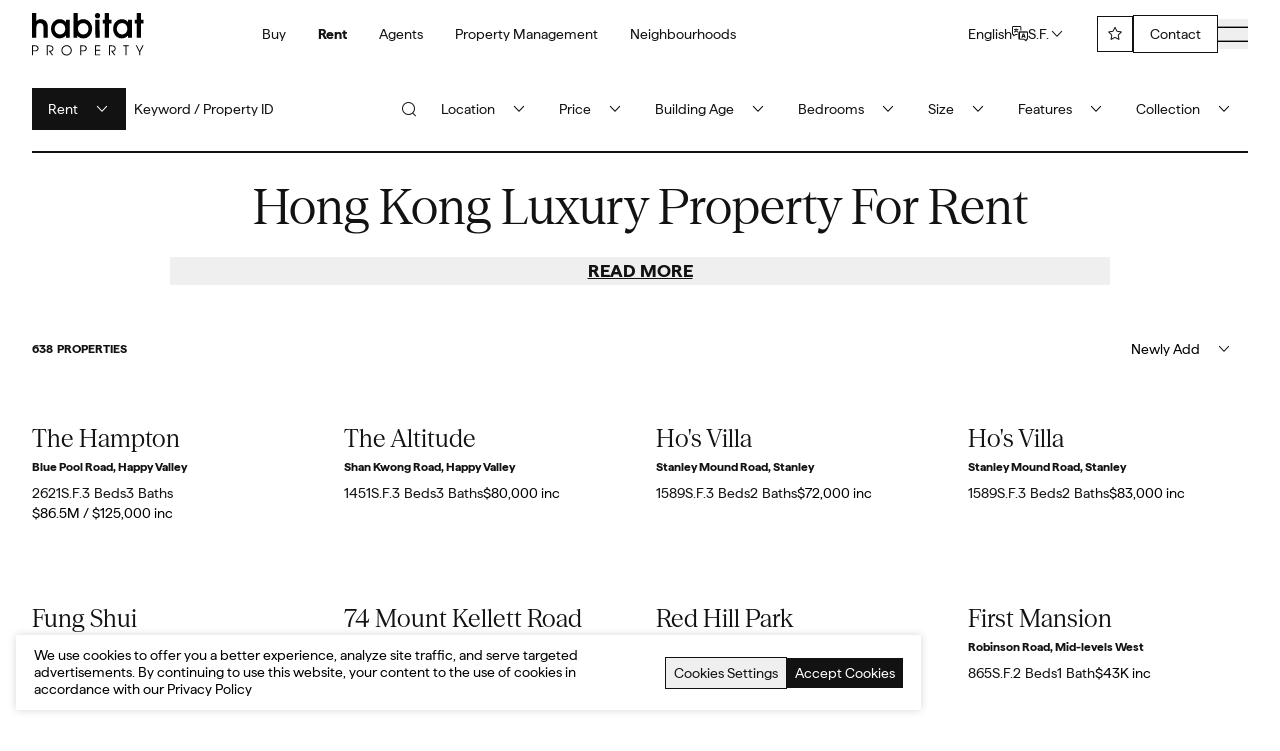

--- FILE ---
content_type: text/html;charset=UTF-8
request_url: https://www.habitat-property.com/listing/for-rent
body_size: 23805
content:
<!DOCTYPE html><html
  class="js svg flexbox csstransforms"
  lang="en-US" xmlns="http://www.w3.org/1999/xhtml"
><head><title>Residential Listing For Rent｜Habitat Property</title><meta http-equiv="Content-Type" content="text/html; charset=UTF-8" /><meta
      name="viewport"
      content="width=device-width, initial-scale=1.0, maximum-scale=1.0, user-scalable=no, viewport-fit=cover"
    /><style>
      [x-cloak] {
        display: none !important;
      }
    </style><meta http-equiv="X-UA-Compatible" content="ie=edge"/><meta name="viewport" content="width=device-width,initial-scale=1,maximum-scale=5"/><link rel="preconnect" href="https://fonts.gstatic.com" crossorigin><link rel="alternate" hreflang="zh-HK" href="https://www.habitat-property.com/zh/listing/for-rent" /><link rel="alternate" hreflang="en-US" href="https://www.habitat-property.com/listing/for-rent" /><link rel="alternate" hreflang="x-default" href="https://www.habitat-property.com/listing/for-rent" /><link rel="alternate" hreflang="zh-CN" href="https://www.habitat-property.com/cn/listing/for-rent" /><script type="application/ld+json">{
	"@context":"https://schema.org",
	"@type":"ItemList",
	"url":"https://www.habitat-property.com/listing/for-rent",
	"numberOfItems":12,
	"itemListElement":[
		{
			"@type":"ListItem",
			"position":1,
			"url":"https://www.habitat-property.com/listing/for-rent/happy-valley/45-blue-pool-road-the-hampton-sysid016845-3jma",
			"name":"The Hampton"
		},
		{
			"@type":"ListItem",
			"position":2,
			"url":"https://www.habitat-property.com/listing/for-rent/happy-valley/20-shan-kwong-road-the-altitude-sysid031507-8041",
			"name":"The Altitude"
		},
		{
			"@type":"ListItem",
			"position":3,
			"url":"https://www.habitat-property.com/listing/for-rent/stanley/28-stanley-mound-road-ho-s-villa-sysid033118-21132",
			"name":"Ho's Villa"
		},
		{
			"@type":"ListItem",
			"position":4,
			"url":"https://www.habitat-property.com/listing/for-rent/stanley/28-stanley-mound-road-ho-s-villa-sysid033126-9vr4",
			"name":"Ho's Villa"
		},
		{
			"@type":"ListItem",
			"position":5,
			"url":"https://www.habitat-property.com/listing/for-rent/the-peak/50-plantation-road-fung-shui-sysid027419-nxya",
			"name":"Fung Shui"
		},
		{
			"@type":"ListItem",
			"position":6,
			"url":"https://www.habitat-property.com/listing/for-rent/the-peak/74-mount-kellett-road-74-mount-kellett-road-sysid038665-2955",
			"name":"74 Mount Kellett Road"
		},
		{
			"@type":"ListItem",
			"position":7,
			"url":"https://www.habitat-property.com/listing/for-rent/tai-tam/12-pak-pat-shan-road-red-hill-park-sysid038724-2106",
			"name":"Red Hill Park"
		},
		{
			"@type":"ListItem",
			"position":8,
			"url":"https://www.habitat-property.com/listing/for-rent/mid-levels-west/102-108-robinson-road-first-mansion-sysid030580-l31w",
			"name":"First Mansion"
		},
		{
			"@type":"ListItem",
			"position":9,
			"url":"https://www.habitat-property.com/listing/for-rent/south-bay/13-headland-road-13-headland-road-sysid045925-38aa",
			"name":"13 Headland Road"
		},
		{
			"@type":"ListItem",
			"position":10,
			"url":"https://www.habitat-property.com/listing/for-rent/repulse-bay/43-repulse-bay-road-twin-brook-sysid028775-8441",
			"name":"Twin Brook"
		},
		{
			"@type":"ListItem",
			"position":11,
			"url":"https://www.habitat-property.com/listing/for-rent/wan-chai/100-queen-s-road-east-alaya-place-sysid043417-7lkw",
			"name":"Alaya Place"
		},
		{
			"@type":"ListItem",
			"position":12,
			"url":"https://www.habitat-property.com/listing/for-rent/wan-chai/100-queen-s-road-east-alaya-place-sysid043418-7mkw",
			"name":"Alaya Place"
		}
	]
}</script><link rel="next" href="https://www.habitat-property.com/listing/for-rent?page=1" /><link rel="canonical" href="https://www.habitat-property.com/listing/for-rent" /><meta name="title" content="Residential Listing For Rent｜Habitat Property"><meta name="description" content="Explore a diverse range of residence properties for rent with Habitat, catering to various preferences, budgets and locations."><meta name="twitter:card" content="summary" /><meta property="og:url" content="https://www.habitat-property.com/listing/for-rent" /><meta property="og:title" content="Residential Listing For Rent｜Habitat Property" /><meta property="og:description" content="Explore a diverse range of residence properties for rent with Habitat, catering to various preferences, budgets and locations." /><meta property="og:image" content="https://r2.ms.propertyraptor.com/Hong Kong Luxury Real Estate Agency Habitat Property Protech-e46d5cf9-fb3a-4963-a6b0-d1d9b693d13e.jpg" /><link rel="icon" href="https://r2.ms.propertyraptor.com/habitat_favicon-01-b3f0878b-082e-4e19-888f-94c9a43cc0a0.png" type="image/x-icon" /><style class="theme-global-style">
    :root {
      --swup-overlay-theme-color: rgb(var(--primaryColor));
      --swup-overlay-theme-skew: 15deg;
      .swup-progress-bar {
        height: 4px;
        background-color: rgb(var(--primaryColor));
      }
    }
    :root {
      
      --primaryColor: 18, 18, 18; 
      --secondaryColor-01: 18, 18, 18; 
      --secondaryColor-02: 102, 102, 102; 
      --secondaryColor-03: 153, 153, 153; 
      --secondaryColor-04: 204, 204, 204; 
      --secondaryColor-05: 238, 238, 238; 
      --secondaryColor-06: 255, 255, 255; 
      --secondaryColor-07: 0, 102, 102; 
      --secondaryColor-08: 136, 136, 136; 
      --secondaryColor-09: 250, 250, 250; 
      --secondaryColor-10: 255, 100, 0; 
    }

    :root {
      --globalFont: Matter, "Noto Sans SC", sans-serif;;
      --headFont: Season-Serif, "Noto Sans SC", serif;;
      --layoutWaxWidth: 1320px;
    }

    @media (max-width: 1320px) {
      :root {
        --layoutWaxWidth: 100%;
      }
    }

    :root {
      --globalFloatingIconAiChat: none;
      --globalFloatingIconWhatsApp: none;
      --globalFloatingIconFacebookMessenger: none;
      --globalFloatingIconLine: none;
      --globalFloatingIconPhone: none;
      --globalFloatingIconEmail: none;
      --globalFloatingIconWishlist: none;
      --globalFloatingIconPreferences: none;
      --globalFloatingIconLang: none;
      --globalFloatingIconUnit: none;
      --globalFloatingIconCurrency: none;
      --globalFloatingIconBackToTop: flex;
      --globalShowCookies: 1;
    }
  </style><script
    type="module"
  >
    window.AOS_ANIMATION_CONFIG = {
      disable: false, // accepts following values: 'phone', 'tablet', 'mobile', boolean, expression or function
      startEvent: "DOMContentLoaded", // name of the event dispatched on the document, that AOS should initialize on
      initClassName: "aos-init", // class applied after initialization
      animatedClassName: "aos-animate", // class applied on animation
      useClassNames: false, // if true, will add content of `data-aos` as classes on scroll
      disableMutationObserver: true, // disables automatic mutations' detections (advanced)
      debounceDelay: 50, // the delay on debounce used while resizing window (advanced)
      throttleDelay: 99, // the delay on throttle used while scrolling the page (advanced)
      // Settings that can be overridden on per-element basis, by `data-aos-*` attributes:
      offset: 20, // offset (in px) from the original trigger point
      delay: 150, // values from 0 to 3000, with step 50ms
      duration: 800, // values from 0 to 3000, with step 50ms
      easing: "raptor-cubic-bezier", // default easing for AOS animations
      once: true, // whether animation should happen only once - while scrolling down
      mirror: true, // whether elements should animate out while scrolling past them
      anchorPlacement: "top-bottom", // defines which position of the element regarding to window should trigger the animation
    };
    window.addEventListener("load", () => {
      const animationType = "slide-up";
      const aosAnimationType =
        animationType === "slide-up" ? "fade-up" : animationType === "slide-in" ? "fade-right" : "";
      if (animationType !== "fade-up") {
        const allAosElement = document.querySelectorAll("[data-aos]");
        for (let i = 0; i < allAosElement.length; i++) {
          const currentElement = allAosElement[i];
          if (currentElement.getAttribute("data-aos-no-replace") !== null) {
            return;
          }
          allAosElement[i].setAttribute("data-aos", aosAnimationType);
        }
      }
    });
  </script><script>
    window.SWUP_ANIMATION = {
      animationType: "fade",
      progressBar: true,
    };
  </script><script>
    window.GoogleMapsDefaultConfig = {
      zoom: 15,
      streetViewControl: false,
      zoomControl: true,
      scrollwheel: false,
      scaleControl: true,
      mapTypeControl: true,
      rotateControl: false,
      fullscreenControl: true,
      mapTypeId: "roadmap",
    };
  </script><link
      rel="preload"
      as="style"
      type="text/css"
      onload="this.onload=null;this.rel='stylesheet'"
      href="https://r2.ap8.ms.propertyraptor.com/raptor-theme/habitat/1.87.2/iconfont/iconfont.css?v=1.87.2"
    /><link rel="preconnect" href="https://fonts.googleapis.com"><link rel="preconnect" href="https://fonts.gstatic.com" crossorigin><link href="https://fonts.googleapis.com/css2?family=Noto+Sans+SC:wght@100..900&display=swap" rel="stylesheet"><link
      rel="preload"
      as="style"
      type="text/css"
      onload="this.onload=null;this.rel='stylesheet'"
      href="https://r2.ap8.ms.propertyraptor.com/raptor-theme/habitat/common-assets/css/aos.css?v=1.87.2"
    /><link
      rel="preload"
      as="style"
      type="text/css"
      onload="this.onload=null;this.rel='stylesheet'"
      href="https://r2.ap8.ms.propertyraptor.com/raptor-theme/habitat/1.87.2/css/tailwind.css?v=1.87.2"
    /><link
      rel="preload"
      as="style"
      type="text/css"
      onload="this.onload=null;this.rel='stylesheet'"
      href="https://r2.ap8.ms.propertyraptor.com/raptor-theme/habitat/1.87.2/css/main.css?v=1.87.2"
    /><style>
      [data-aos][data-aos][data-aos-easing="raptor-cubic-bezier"],
      body[data-aos-easing="raptor-cubic-bezier"] [data-aos] {
        transition-timing-function: cubic-bezier(0.246, 0.75, 0.187, 1);
      }
      .raptor-cubic-bezier {
        transition-timing-function: cubic-bezier(0.246, 0.75, 0.187, 1);
      }
      /* img.LazyLoad-img,
      div.LazyLoad-img {
        opacity: 0;
      } */
    </style><link rel="preload" as="script" href="https://r2.ap8.ms.propertyraptor.com/raptor-theme/habitat/1.87.2/js/main.js?v=1.87.2" /><link rel="preload" as="script" href="https://r2.ap8.ms.propertyraptor.com/raptor-theme/habitat/common-assets/js/vue.global.prod.js?v=1.87.2" /><script src="https://r2.ap8.ms.propertyraptor.com/raptor-theme/habitat/common-assets/js/vue.global.prod.js?v=1.87.2"></script><script src="https://r2.ap8.ms.propertyraptor.com/raptor-theme/habitat/common-assets/js/alpinejs@3.13.7.min.js?v=1.87.2" defer></script><script src="https://r2.ap8.ms.propertyraptor.com/raptor-theme/habitat/common-assets/js/lazysizes.min.js"></script><script src="https://r2.ap8.ms.propertyraptor.com/raptor-theme/habitat/common-assets/js/choices/choices.min.js"></script></head><body class="template-index dcms-page-container dcms-page-background" data-gr-c-s-loaded="true"><noscript><iframe
          src="https://www.googletagmanager.com/ns.html?id=GTM-T92L4V5"
          height="0"
          width="0"
          style="display: none; visibility: hidden"
        ></iframe></noscript><script type="module">
      window.defaultUnit = "Square Foot";
      window.defaultCurrency = "HKD";
      window.checkHuman = false;
    </script><div id="swup" class="transition-main"><div id="root" class="theme-components RESIDENTIAL_LISTING_LIST_RENT_PAGE"><div
  class="theme-component theme-component-header comp-header dcms-page-header transition-transform ease-linear w-full top-0 z-30 text-sm sticky duration-300"
  style="transform: translateY(0px)"
  v-scope
><div class="header-container relative z-5"><div class="header"><div
        class="menu-container py-2 h-[68px] container mx-auto"
      ><div class="flex items-center justify-between lg:justify-center px-4 md:px-8 h-full"><div class="logo self-center"><a class="logo-default" href="/" aria-label="logo"><img
                src="https://r2.ap8.ms.propertyraptor.com/raptor-theme/habitat/common-assets/images/icons/habitat_logo.svg?v=1.85.2"
                alt="Hong Kong Property - Luxury Homes Real Estate Agent | Habitat"
                class="object-cover w-[112px] max-w-[112px] h-auto logo-black"
                data-cloudflare="base@size=400x200"
                width="112"
                height="43"
              /><img
                src="https://r2.ap8.ms.propertyraptor.com/raptor-theme/habitat/common-assets/images/icons/habitat_logo_white.svg?v=1.85.2"
                alt="Hong Kong Property - Luxury Homes Real Estate Agent | Habitat"
                class="object-cover w-[112px] max-w-[112px] h-auto logo-white hidden"
                data-cloudflare="base@size=400x200"
                width="112"
                height="43"
              /></a></div><div
            class="menus lg:flex-1 hidden lg:block top-[60px] bottom-0 left-0 right-0 overflow-auto lg:overflow-visible safe-area-bottom"
          ><ul
              class="flex flex-wrap lg:flex-nowrap items-center lg:space-x-8 space-x-0 container mx-auto px-4 md:px-8 lg:px-0 lg:pl-[118px] menus-ul main-menus-ul"
            ><li
                  class="relative flex flex-wrap lg:flex-nowrap items-center  w-full lg:w-auto border-b border-secondary-04 lg:border-none"
                ><a
                    class="truncate parent-menus w-full py-4 lg:p-auto flex show-loading"
                    href="/listing/for-sale"
                    data-menu-id="9b6f69c3-a08e-4258-8a94-de7405c30a6e" data-menu-href="/listing/for-sale" target="_self" aria-label="Buy"
                  >Buy</a></li><li
                  class="relative flex flex-wrap lg:flex-nowrap items-center active w-full lg:w-auto border-b border-secondary-04 lg:border-none"
                ><a
                    class="truncate parent-menus w-full py-4 lg:p-auto flex show-loading"
                    href="/listing/for-rent"
                    data-menu-id="36f8311c-69bd-4ef0-ab97-eb8ef2572bd9" data-menu-href="/listing/for-rent" target="_self" aria-label="Rent"
                  >Rent</a></li><li
                  class="relative flex flex-wrap lg:flex-nowrap items-center  w-full lg:w-auto border-b border-secondary-04 lg:border-none"
                ><a
                    class="truncate parent-menus w-full py-4 lg:p-auto flex show-loading"
                    href="/our-team"
                    data-menu-href="/our-team" target="_self" aria-label="Agents"
                  >Agents</a></li><li
                  class="relative flex flex-wrap lg:flex-nowrap items-center  w-full lg:w-auto border-b border-secondary-04 lg:border-none"
                ><a
                    class="truncate parent-menus w-full py-4 lg:p-auto flex show-loading"
                    href="/property-management"
                    data-menu-href="/property-management" target="_self" aria-label="Property Management"
                  >Property Management</a></li><li
                  class="relative flex flex-wrap lg:flex-nowrap items-center  w-full lg:w-auto border-b border-secondary-04 lg:border-none"
                ><a
                    class="truncate parent-menus w-full py-4 lg:p-auto flex show-loading"
                    href="/news/neighbourhoods"
                    data-menu-href="/news/neighbourhoods" target="_self" aria-label="Neighbourhoods"
                  >Neighbourhoods</a></li></ul></div><div class="hidden lg:block"><div class="preference-list px-4 md:px-8"><div class="items-center gap-x-6 flex"><div class="group relative cursor-pointer current-language-wrap"><div class="flex items-center gap-x-1 h-12"><span class="current-language"></span><span class="iconfont icon-outline-language2"></span></div><div
          class="hidden group-hover:block absolute -left-4 bg-white text-secondary-01 min-w-[100px] max-h-[200px] overflow-y-auto shadow preference-wrap z-10 top-full"
        ><div
            class="px-4 py-2 preference-item"
            value="en"
            onclick="updatePreferenceLang(this)"
          >English</div><div
            class="px-4 py-2 preference-item"
            value="cn"
            onclick="updatePreferenceLang(this)"
          >简体中文</div><div
            class="px-4 py-2 preference-item"
            value="zh"
            onclick="updatePreferenceLang(this)"
          >繁體中文</div></div></div><div class="group relative cursor-pointer current-measure-wrap"><div class="flex items-center gap-x-1 h-12"><span class="current-measure"></span><span class="iconfont icon-outline-arrow-down transition-all group-hover:rotate-180"></span></div><div
          class="hidden group-hover:block absolute -left-4 bg-white text-secondary-01 min-w-[100px] max-h-[200px] overflow-y-auto shadow preference-wrap z-10 top-full"
        ><div
            class="px-4 py-2 preference-item"
            value="Square Meter"
            onclick="updatePreferenceMeasure(this)"
          >S.M.</div><div
            class="px-4 py-2 preference-item"
            value="Square Foot"
            onclick="updatePreferenceMeasure(this)"
          >S.F.</div></div></div></div></div></div><div class="flex items-center gap-x-4 lg:gap-x-6"><div class=""><a
                class="ms-button w-9 h-9 relative overflow-visible space-x-0 saved-items-btn"
                ms-type="hollow"
                border
                href="/saved-item"
                aria-label="wishlist" data-menu-id="2ab952f6-2526-495b-8a68-b73286e2d3c6" title="Wish List"
              ><ms-badge :count="window.$globalStore.wishlistCount"></ms-badge><i class="iconfont icon-outline-star text-base"></i></a></div><div class="flex lg:border border-secondary-01 contact-item contact-us-btn"><a
                href="/contact-us"
                class="py-2 px-4"
              >Contact</a></div><div class="" onclick="setShow()"><button class="flex items-center w-[30px] h-[30px]" aria-label="menu"><img
                  src="https://r2.ap8.ms.propertyraptor.com/raptor-theme/habitat/1.81.9/project_file/menu-icon-101e1b0f-3fe9-439a-85f5-2dafc5d9543d.svg"
                  alt="menu-icon"
                  class="menu-icon"
                /><img
                  src="https://r2.ap8.ms.propertyraptor.com/raptor-theme/habitat/1.81.9/project_file/menu-icon-white-d073be64-b692-4266-8e15-3d15ef2faf1a.svg"
                  alt="menu-icon"
                  class="menu-icon-white hidden"
                /></button></div><div
              class="fixed top-0 left-0 lg:left-[50%] right-0 bottom-0 h-screen z-50 bg-secondary-01 safe-area-bottom flex flex-col popup-menus-wrap transition-all overflow-hidden"
              style="left: 100%"
            ><div class="absolute right-4 top-5 w-6 h-6 cursor-pointer" onclick="setShow()"><i class="iconfont icon-outline-close text-2xl leading-none text-secondary-06"></i></div><div class="text-secondary-06 inline-block my-6"><div class="lg:hidden"><div class="flex items-center px-4 md:px-8 pb-4"><a class="logo-default" href="/" aria-label="logo"><img
                        src="https://r2.ap8.ms.propertyraptor.com/raptor-theme/habitat/common-assets/images/icons/habitat_logo_white.svg?v=1.85.2"
                        alt="Hong Kong Property - Luxury Homes Real Estate Agent | Habitat"
                        class="object-cover w-[112px] max-w-[112px] h-auto logo-white"
                        data-cloudflare="base@size=400x200"
                        width="112"
                        height="43"
                      /></a></div></div><ul
                  class="flex flex-col flex-wrap lg:justify-center container mx-auto lg:mx-0 pb-6 lg:pb-0 px-4 md:px-8 menus-ul popup-menus-ul text-3xl font-headFont lg:w-2/3 lg:min-w-[60%] active"
                ><li
                      class="relative flex flex-wrap items-center w-full  w-full lg:w-auto "
                      index="0"
                      onclick="setActiveMenu(this)" has-child="true"
                    ><button
                        class="parent-menus w-full flex items-center justify-between show-loading cursor-pointer py-1" data-menu-href="javascript:void(0);" target="_self" aria-label="Buy"
                      ><span class="truncate">Buy</span><i
                          class="iconfont icon-outline-arrow-down ml-1 transition-all text-xl"
                        ></i></button><div class="son-menus popup-menus"><div class="pt-2 md:pt-1"><ul class="son-menus-ul overflow-hidden"><li onclick="event.stopPropagation()"><a
                                  class="block"
                                  style="white-space: nowrap"
                                  href="/listing/second-hand"
                                  aria-label="Secondary Market"
                                >Secondary Market</a></li></ul></div></div></li><li
                      class="relative flex flex-wrap items-center w-full active w-full lg:w-auto "
                      index="1"
                      onclick="setActiveMenu(this)" has-child="true"
                    ><button
                        class="parent-menus w-full flex items-center justify-between show-loading cursor-pointer py-1" data-menu-href="javascript:void(0);" target="_self" aria-label="Rent"
                      ><span class="truncate">Rent</span><i
                          class="iconfont icon-outline-arrow-down ml-1 transition-all text-xl"
                        ></i></button><div class="son-menus popup-menus"><div class="pt-2 md:pt-1"><ul class="son-menus-ul overflow-hidden"><li onclick="event.stopPropagation()"><a
                                  class="block"
                                  style="white-space: nowrap"
                                  href="/listing/for-rent"
                                  aria-label="Residential" data-menu-id="36f8311c-69bd-4ef0-ab97-eb8ef2572bd9"
                                >Residential</a></li></ul></div></div></li><li
                      class="relative flex flex-wrap items-center w-full  w-full lg:w-auto single"
                      index="2"
                      onclick="setActiveMenu(this)" has-child="false"
                    ><a
                        class="parent-menus w-full flex items-center justify-between show-loading py-1"
                        href="/our-team"
                        data-menu-href="/our-team" target="_self" aria-label="Agents"
                      ><span class="truncate">Agents</span><i
                          class="iconfont icon-outline-arrow-right ml-1 transition-all text-xl"
                        ></i></a></li><li
                      class="relative flex flex-wrap items-center w-full  w-full lg:w-auto single"
                      index="3"
                      onclick="setActiveMenu(this)" has-child="false"
                    ><a
                        class="parent-menus w-full flex items-center justify-between show-loading py-1"
                        href="/property-management"
                        data-menu-href="/property-management" target="_self" aria-label="Property Management"
                      ><span class="truncate">Property Management</span><i
                          class="iconfont icon-outline-arrow-right ml-1 transition-all text-xl"
                        ></i></a></li><li
                      class="relative flex flex-wrap items-center w-full  w-full lg:w-auto "
                      index="4"
                      onclick="setActiveMenu(this)" has-child="true"
                    ><button
                        class="parent-menus w-full flex items-center justify-between show-loading cursor-pointer py-1" data-menu-href="/journal" target="_self" aria-label="Journal"
                      ><span class="truncate">Journal</span><i
                          class="iconfont icon-outline-arrow-down ml-1 transition-all text-xl"
                        ></i></button><div class="son-menus popup-menus"><div class="pt-2 md:pt-1"><ul class="son-menus-ul overflow-hidden"><li onclick="event.stopPropagation()"><a
                                  class="block"
                                  style="white-space: nowrap"
                                  href="/news/neighbourhoods"
                                  aria-label="Neighbourhood"
                                >Neighbourhood</a></li><li onclick="event.stopPropagation()"><a
                                  class="block"
                                  style="white-space: nowrap"
                                  href="/news/market-news"
                                  aria-label="Market News"
                                >Market News</a></li><li onclick="event.stopPropagation()"><a
                                  class="block"
                                  style="white-space: nowrap"
                                  href="/news/press"
                                  aria-label="Press"
                                >Press</a></li><li onclick="event.stopPropagation()"><a
                                  class="block"
                                  style="white-space: nowrap"
                                  href="/news/other"
                                  aria-label="Other"
                                >Other</a></li></ul></div></div></li><li
                      class="relative flex flex-wrap items-center w-full  w-full lg:w-auto single"
                      index="5"
                      onclick="setActiveMenu(this)" has-child="false"
                    ><a
                        class="parent-menus w-full flex items-center justify-between show-loading py-1"
                        href="/about-us"
                        data-menu-href="/about-us" target="_self" aria-label="About Us"
                      ><span class="truncate">About Us</span><i
                          class="iconfont icon-outline-arrow-right ml-1 transition-all text-xl"
                        ></i></a></li><li
                      class="relative flex flex-wrap items-center w-full  w-full lg:w-auto single"
                      index="6"
                      onclick="setActiveMenu(this)" has-child="false"
                    ><a
                        class="parent-menus w-full flex items-center justify-between show-loading py-1"
                        href="/careers"
                        data-menu-href="/careers" target="_self" aria-label="Careers"
                      ><span class="truncate">Careers</span><i
                          class="iconfont icon-outline-arrow-right ml-1 transition-all text-xl"
                        ></i></a></li></ul></div><div class="text-secondary-06 lg:hidden"><div class="preference-list px-4 md:px-8"><div class="items-center gap-x-6 flex"><div class="group relative cursor-pointer current-language-wrap"><div class="flex items-center gap-x-1 h-12"><span class="current-language"></span><span class="iconfont icon-outline-language2"></span></div><div
          class="hidden group-hover:block absolute -left-4 bg-white text-secondary-01 min-w-[100px] max-h-[200px] overflow-y-auto shadow preference-wrap z-10 bottom-full"
        ><div
            class="px-4 py-2 preference-item"
            value="en"
            onclick="updatePreferenceLang(this)"
          >English</div><div
            class="px-4 py-2 preference-item"
            value="cn"
            onclick="updatePreferenceLang(this)"
          >简体中文</div><div
            class="px-4 py-2 preference-item"
            value="zh"
            onclick="updatePreferenceLang(this)"
          >繁體中文</div></div></div><div class="group relative cursor-pointer current-measure-wrap"><div class="flex items-center gap-x-1 h-12"><span class="current-measure"></span><span class="iconfont icon-outline-arrow-down transition-all group-hover:rotate-180"></span></div><div
          class="hidden group-hover:block absolute -left-4 bg-white text-secondary-01 min-w-[100px] max-h-[200px] overflow-y-auto shadow preference-wrap z-10 bottom-full"
        ><div
            class="px-4 py-2 preference-item"
            value="Square Meter"
            onclick="updatePreferenceMeasure(this)"
          >S.M.</div><div
            class="px-4 py-2 preference-item"
            value="Square Foot"
            onclick="updatePreferenceMeasure(this)"
          >S.F.</div></div></div></div></div></div><div class="px-4 md:px-8 my-8"><div><ul class="flex items-center gap-x-5" role="menu" aria-labelledby="social"><li class="flex items-center" role="menuitem"><a
                        target="_target"
                        href="https://www.linkedin.com/company/habitat-property/"
                        aria-label="LinkedIn"
                      ><span
                          class="iconfont text-2xl leading-none text-secondary-06 icon-filled-linkedin"
                        ></span></a></li><li class="flex items-center" role="menuitem"><a
                        target="_target"
                        href="https://www.instagram.com/habitatproperty/"
                        aria-label="Instagram"
                      ><span
                          class="iconfont text-2xl leading-none text-secondary-06 icon-filled-instagram"
                        ></span></a></li><li class="flex items-center" role="menuitem"><a
                        target="_target"
                        href="https://open.spotify.com/user/6txzqiijndoidb4mikyw3mewa?si=0TLVZfqxTWWopKneLJBn2g"
                        aria-label="Spotify"
                      ><span
                          class="iconfont text-2xl leading-none text-secondary-06 icon-filled-spotify"
                        ></span></a></li><li class="flex items-center" role="menuitem"><a
                        target="_target"
                        href="https://www.facebook.com/habitatproperty/"
                        aria-label="Facebook"
                      ><span
                          class="iconfont text-2xl leading-none text-secondary-06 icon-filled-facebook"
                        ></span></a></li><li class="flex items-center" role="menuitem"><a
                        target="_target"
                        href="https://www.xiaohongshu.com/user/profile/6343ec8000000000180295b6"
                        aria-label="Xiaohongshu"
                      ><span
                          class="iconfont text-2xl leading-none text-secondary-06 icon-filled-xiaohongshu"
                        ></span></a></li></ul></div><div class="text-secondary-06 mt-10 header-contact-info"></div></div></div></div></div></div></div></div></div><script>
  /* header scrolly start */
  var specialPage =
    window.location.pathname.endsWith("/") ||
    window.location.pathname.endsWith("/cn") ||
    window.location.pathname.endsWith("/zh") ||
    window.location.pathname.endsWith("/about-us") ||
    window.location.pathname.endsWith("/property-management");
  function scrollYHandler() {
    if (specialPage) {
      var header = document.querySelector(".comp-header");
      var logoBlack = header.querySelector(".logo-default .logo-black");
      var logoWhite = header.querySelector(".logo-default .logo-white");
      var contactUsBtn = header.querySelector(".contact-us-btn");
      // var menuBtn = header.querySelector(".icon-outline-menu");
      var menuIcon = header.querySelector(".menu-icon");
      var menuIconWhite = header.querySelector(".menu-icon-white");
      var savedItemsBtn = header.querySelector(".saved-items-btn");
      var y = window.scrollY;
      if (y != 0) {
        header.classList.remove("header-transparent");
        logoBlack.classList.remove("hidden");
        logoWhite.classList.add("hidden");
        contactUsBtn.classList.remove("border-secondary-06");
        menuIcon.classList.remove("hidden");
        menuIconWhite.classList.add("hidden");
        // menuBtn.classList.remove("text-secondary-06");
        savedItemsBtn.removeAttribute("dark");
      } else {
        header.classList.add("header-transparent");
        logoBlack.classList.add("hidden");
        logoWhite.classList.remove("hidden");
        contactUsBtn.classList.add("border-secondary-06");
        menuIcon.classList.add("hidden");
        menuIconWhite.classList.remove("hidden");
        // menuBtn.classList.add("text-secondary-06");
        savedItemsBtn.setAttribute("dark", true);
      }
    }
  }
  function init() {
    var header = document.querySelector(".comp-header");
    var root = document.querySelector("#dcms-component-root");
    if (specialPage) {
      header.classList.add("header-transparent");
      root.classList.add("offset");
      scrollYHandler();
    }
  }
  window.addEventListener("load", init);
  window.addEventListener("scroll", scrollYHandler);
  /* header scrolly end */

  /* preference list start*/

  /* helper utils start */
  var docCookies = {
    getItem: function (sKey) {
      return (
        decodeURIComponent(
          document.cookie.replace(
            new RegExp(
              "(?:(?:^|.*;)\\s*" + encodeURIComponent(sKey).replace(/[-.+*]/g, "\\$&") + "\\s*\\=\\s*([^;]*).*$)|^.*$",
            ),
            "$1",
          ),
        ) || null
      );
    },
    setItem: function (sKey, sValue, vEnd, sPath, sDomain, bSecure) {
      if (!sKey || /^(?:expires|max\-age|path|domain|secure)$/i.test(sKey)) {
        return false;
      }
      var sExpires = "";
      if (vEnd) {
        switch (vEnd.constructor) {
          case Number:
            sExpires = vEnd === Infinity ? "; expires=Fri, 31 Dec 9999 23:59:59 GMT" : "; max-age=" + vEnd;
            break;
          case String:
            sExpires = "; expires=" + vEnd;
            break;
          case Date:
            sExpires = "; expires=" + vEnd.toUTCString();
            break;
        }
      }
      document.cookie =
        encodeURIComponent(sKey) +
        "=" +
        encodeURIComponent(sValue) +
        sExpires +
        (sDomain ? "; domain=" + sDomain : "") +
        (sPath ? "; path=" + sPath : "") +
        (bSecure ? "; secure" : "");
      return true;
    },
    // removeItem: function (sKey, sPath, sDomain) {
    //   if (!sKey || !this.hasItem(sKey)) {
    //     return false;
    //   }
    //   document.cookie =
    //     encodeURIComponent(sKey) +
    //     "=; expires=Thu, 01 Jan 1970 00:00:00 GMT" +
    //     (sDomain ? "; domain=" + sDomain : "") +
    //     (sPath ? "; path=" + sPath : "");
    //   return true;
    // },
    // hasItem: function (sKey) {
    //   return new RegExp("(?:^|;\\s*)" + encodeURIComponent(sKey).replace(/[-.+*]/g, "\\$&") + "\\s*\\=").test(
    //     document.cookie,
    //   );
    // },
    // keys: /* optional method: you can safely remove it! */ function () {
    //   var aKeys = document.cookie
    //     .replace(/((?:^|\s*;)[^\=]+)(?=;|$)|^\s*|\s*(?:\=[^;]*)?(?:\1|$)/g, "")
    //     .split(/\s*(?:\=[^;]*)?;\s*/);
    //   for (var nIdx = 0; nIdx < aKeys.length; nIdx++) {
    //     aKeys[nIdx] = decodeURIComponent(aKeys[nIdx]);
    //   }
    //   return aKeys;
    // },
  };
  var timer = null;
  var currentLanguage = getCurrentLanguage();
  window.currentLanguage = currentLanguage;
  function makeSureI18n(cb) {
    var str = window.localStorage.getItem("ms_i18n_table");
    if (!str || !str.length) {
      clearTimeout(timer);
      timer = null;
      timer = setTimeout(() => {
        makeSureI18n(cb);
      }, 200);
    } else {
      const data = JSON.parse(str)?.data[currentLanguage] || [];
      if (!data.length) {
        clearTimeout(timer);
        timer = null;
        timer = setTimeout(() => {
          makeSureI18n(cb);
        }, 200);
      } else {
        var language = getI18n(currentLanguage, currentLanguage);
        const currentMeasure = "Square Foot";
        var measure = getI18n(currentMeasure + "4", currentLanguage);
        const currentCurrency = "HKD";
        var currency = getI18n(currentCurrency, currentLanguage);
        if (!currentLanguage || !language || !measure || !currency) {
          clearTimeout(timer);
          timer = null;
          timer = setTimeout(() => {
            makeSureI18n(cb);
          }, 200);
        } else {
          cb && cb();
        }
      }
    }
  }
  function getI18n(key, currentLanguage) {
    const data = JSON.parse(window.localStorage.getItem("ms_i18n_table"))?.data[currentLanguage] || [];
    const item = data.find((item) => item.key === key);
    return item?.value;
  }
  function getQueryVariable(variable) {
    const reg = new RegExp("(^|&)" + variable + "=([^&]*)(&|$)");
    const r = window.location.search.substr(1).match(reg);
    if (r != null) {
      return encodeURIComponent(r[2]);
    }
    return null;
  }
  /* helper utils end */

  /* language start */
  function getCurrentLanguage() {
    const pathname = window.location.pathname;
    const match = pathname.match(/\/(en|cn|zh)/);
    if (match && match[1]) {
      return match[1];
    }
    return docCookies.getItem("defaultLanguage") ? decodeURIComponent(docCookies.getItem("defaultLanguage")) : "en";
  }

  function updatePreferenceLang(obj) {
    var language = obj.getAttribute("value");
    if (currentLanguage !== language) {
      const pathname = window.location.pathname.replace(/^\/(en|cn|zh)/, "");
      window.location.pathname = language + pathname;
    }
  }
  /* language end */

  /* measure start */
  const defaultMeasure = "Square Foot";
  function getCurrentMeasureUnit() {
    return docCookies.getItem("sessionScopeMeasureUnit")
      ? decodeURIComponent(docCookies.getItem("sessionScopeMeasureUnit"))
      : defaultMeasure;
  }

  function updatePreferenceMeasure(obj) {
    var measure = obj.getAttribute("value");
    if (!window.$globalStore.editMode) {
      window.dcmsEditorClientEmitter?.changeThemeMeasure(measure);
      window.localStorage.setItem("measure_unit", measure);
    }
    if (getQueryVariable("mode") === "preview") {
      localStorage.setItem("measure", measure);
      const url = replaceUrlParam("measure", measure);
      window.location.href = url;
    }
    docCookies.setItem("sessionScopeMeasureUnit", measure);
    window.location.reload();
  }
  /* measure end */

  /* currency start */
  const defaultCurrency = "HKD";
  function getCurrentCurrency() {
    return docCookies.getItem("sessionScopeCurrency")
      ? decodeURIComponent(docCookies.getItem("sessionScopeCurrency"))
      : defaultCurrency;
  }

  function updatePreferenceCurrency(obj) {
    var currency = obj.getAttribute("value");
    if (!window.$globalStore.editMode) {
      window.dcmsEditorClientEmitter?.changeThemeCurrency(currency);
      window.localStorage.setItem("currency", currency);
    }
    if (getQueryVariable("mode") === "preview") {
      localStorage.setItem("currency", currency);
      const url = replaceUrlParam("currency", currency);
      window.location.href = url;
    }
    docCookies.setItem("sessionScopeCurrency", currency);
    window.location.reload();
  }
  /* currency end */

  function initPreferenceList() {
    var language = getI18n(currentLanguage, currentLanguage);
    var currentLanguageElm = document.querySelectorAll(".preference-list .current-language");
    for (const langElm of currentLanguageElm) {
      langElm.innerText = language;
    }

    // var languagePrefItems = document.querySelectorAll(".current-language-wrap .preference-item");
    // for (var i = 0; i < languagePrefItems.length; i++) {
    //   var item = languagePrefItems[i];
    //   if (item.getAttribute("value") == currentLanguage) {
    //     item.classList.add("bg-secondary-05");
    //   }
    // }

    const currentMeasure = getCurrentMeasureUnit();
    var measure = getI18n(currentMeasure + "4", currentLanguage);
    var currentMeasureElm = document.querySelectorAll(".preference-list .current-measure");
    for (const measureElm of currentMeasureElm) {
      measureElm.innerText = measure;
    }

    // var measurePrefItems = document.querySelectorAll(".current-measure-wrap .preference-item");
    // for (var i = 0; i < measurePrefItems.length; i++) {
    //   var item = measurePrefItems[i];
    //   if (item.getAttribute("value") == currentMeasure) {
    //     item.classList.add("bg-secondary-05");
    //   }
    // }

    const currentCurrency = getCurrentCurrency();
    var currency = getI18n(currentCurrency, currentLanguage);
    var currentCurrencyElm = document.querySelectorAll(".preference-list .current-currency");
    for (const currencyElm of currentCurrencyElm) {
      currencyElm.innerText = currency;
    }

    // var currencyPrefItems = document.querySelectorAll(".current-currency-wrap .preference-item");
    // for (var i = 0; i < currencyPrefItems.length; i++) {
    //   var item = currencyPrefItems[i];
    //   if (item.getAttribute("value") == currentCurrency) {
    //     item.classList.add("bg-secondary-05");
    //   }
    // }
  }
  window.addEventListener("load", makeSureI18n(initPreferenceList));
  /* preference list end*/

  /* popup menus start */
  var popupMenusShow = false;
  function setShow() {
    var popupMenusWrap = document.querySelector(".popup-menus-wrap");
    popupMenusShow = !popupMenusShow;
    if (popupMenusShow) {
      document.body.style.overflow = "hidden";
      popupMenusWrap.style.left = "";
    } else {
      document.body.style.overflow = "auto";
      popupMenusWrap.style.left = "100%";
    }
  }
  function setActiveMenu(menu) {
    var hasChild = menu.getAttribute("has-child");
    var ul = document.querySelector(".popup-menus-ul");
    var allMenus = document.querySelectorAll(".popup-menus-ul>li");
    var status = menu.classList.contains("active");
    if (status && hasChild == "true") {
      menu.classList.remove("active");
    }
    if (!status) {
      for (var i = 0; i < allMenus.length; i++) {
        if (allMenus[i] == menu) {
          allMenus[i].classList.add("active");
        } else {
          allMenus[i].classList.remove("active");
        }
      }
      ul.classList.add("active");
    }
  }
  function initActiveMenu(menuName) {
    var ul = document.querySelector(menuName);
    var allMenus = document.querySelectorAll(menuName + ">li");
    var linkArr = [];
    var pathname = window.location.pathname;
    var locationSearch = window.location.search;
    for (var menu of allMenus) {
      var tem = [];
      menu.querySelectorAll("a").forEach((link) => {
        tem.push(link.getAttribute("href"));
      });
      linkArr.push(tem);
      // var status = menu.classList.contains("active");
      // if (status) {
      //   ul.classList.add("active");
      //   break;
      // }
    }
    var indexLink = 0;
    for (var link of linkArr) {
      for (var l of link) {
        if (pathname.endsWith(l) || (pathname + locationSearch).endsWith(l)) {
          if (!allMenus[indexLink].classList.contains("active")) {
            allMenus[indexLink].classList.add("active");
          }
          break;
        }
      }
      indexLink += 1;
    }
  }
  initActiveMenu(".popup-menus-ul");
  initActiveMenu(".main-menus-ul");
  /* popup menus end */
</script><style class="theme-page-style">
    :root {
      --page_margin_value: 0px;
      --page_margin_top: 0px;
      --page_margin_right: 0px;
      --page_margin_bottom: 0px;
      --page_margin_left: 0px;
      --page_padding_value: 0px;
      --page_padding_top: 0px;
      --page_padding_right: 0px;
      --page_padding_bottom: 0px;
      --page_padding_left: 0px;
      --page_background_color: #fff;
      --page_background_image: url();
      --page_background_repeat: no-repeat;
    }

    .dcms-page-container {
      /* prettier-ignore */
      margin: var(--page_margin_value);
      /* prettier-ignore */
      padding: var(--page_padding_value);
    }

    .dcms-page-background {
      /* prettier-ignore */
      background-color: transparent;
      /* prettier-ignore */
      background-image: none;
      background-repeat: var(--page_background_repeat);
    }

    .dcms-page-header {
      display: block;
    }

    .dcms-page-footer {
      display: block;
    }
  </style><div id="dcms-component-root"><div
    class="theme-component theme-component-residential-listing-filter com-residential-listing-filter common-filter-bg relative"
    theme-component-id="E25F4B80351F43B9A9C68B5A2EC84045"
  ><div v-scope><ms-search-bar
        page-type="RESIDENTIAL_LISTING_LIST_RENT_PAGE"
        filter-type="rlr"
        result-page="search-page"
        search-page-link="/search"
        residential-listing-for-sale-page-link="/residential/for-sale"
        residential-listing-for-rent-page-link="/residential/for-rent"
        residential-listing-for-sold-page-link="/residential/sold"
        residential-listing-for-leased-page-link="/residential/leased"
        residential-property-page-link="/"
        commercial-listing-for-sale-page-link="/commercial/for-sale"
        commercial-listing-for-rent-page-link="/commercial/for-rent"
        commercial-property-page-link="/"
        placeholder="Keyword / Property ID"
        :listing-type='[
          { key: &quot;Purchase&quot;, value: &quot;Buy&quot; },
          { key: &quot;Rental&quot;, value: &quot;Rent&quot; },
          { key: &quot;Sold&quot;, value: &quot;Sold&quot; },
          { key: &quot;Leased&quot;, value: &quot;Leased&quot; }
        ]'
        :bedrooms='[
          { key: &quot;0&quot;, sole: true, value: &quot;Studio&quot; },
          { key: &quot;1&quot;, value: &quot;1+&quot; },
          { key: &quot;2&quot;, value: &quot;2+&quot; },
          { key: &quot;3&quot;, value: &quot;3+&quot; },
          { key: &quot;4&quot;, value: &quot;4+&quot; },
          { key: &quot;5&quot;, value: &quot;5+&quot; }
        ]'
        :query-params="{&quot;listingQueryType&quot;:&quot;Rental&quot;,&quot;listingType&quot;:&quot;Rental&quot;}"
        :raw-settings="{&quot;basic&quot;:{&quot;layoutWidth&quot;:&quot;CONTENT&quot;},&quot;search&quot;:{&quot;filterType&quot;:&quot;rlr&quot;,&quot;resultPage&quot;:&quot;search-page&quot;,&quot;moreFilters&quot;:[&quot;location&quot;,&quot;listingType&quot;,&quot;propertyTypes&quot;,&quot;bedrooms&quot;,&quot;features&quot;,&quot;priceRange&quot;,&quot;sizeRange&quot;,&quot;buildingAge&quot;,&quot;collection&quot;],&quot;fixedFilters&quot;:[&quot;location&quot;,&quot;listingType&quot;,&quot;bedrooms&quot;,&quot;priceRange&quot;,&quot;sizeRange&quot;,&quot;features&quot;,&quot;collection&quot;,&quot;buildingAge&quot;],&quot;isShowMoreFilters&quot;:true},&quot;advanced&quot;:{&quot;style&quot;:&quot;&quot;,&quot;classNames&quot;:&quot;&quot;}}"
        :facilities="null"
        :property-types="[{&quot;key&quot;:&quot;a06RA00000nxsHwYAI&quot;,&quot;value&quot;:&quot;House&quot;},{&quot;key&quot;:&quot;a06RA00000nRVDIYA4&quot;,&quot;value&quot;:&quot;Apartment&quot;},{&quot;key&quot;:&quot;a06RA00000nRVDUYA4&quot;,&quot;value&quot;:&quot;Penthouse&quot;},{&quot;key&quot;:&quot;a06RA00000nRVDZYA4&quot;,&quot;value&quot;:&quot;BlockOfUnits&quot;},{&quot;key&quot;:&quot;a06RA00000nRVDLYA4&quot;,&quot;value&quot;:&quot;Duplex&quot;},{&quot;key&quot;:&quot;a06RA00000nRVDPYA4&quot;,&quot;value&quot;:&quot;Commercial&quot;},{&quot;key&quot;:&quot;a06RA00000txqsqYAA&quot;,&quot;value&quot;:&quot;Commercial Farming&quot;},{&quot;key&quot;:&quot;a06RA00000nRVDTYA4&quot;,&quot;value&quot;:&quot;Acreage&quot;},{&quot;key&quot;:&quot;a06RA00000nRVDKYA4&quot;,&quot;value&quot;:&quot;Flat&quot;},{&quot;key&quot;:&quot;a06RA00000nRVDNYA4&quot;,&quot;value&quot;:&quot;Townhouse&quot;},{&quot;key&quot;:&quot;a06RA00000nRVDQYA4&quot;,&quot;value&quot;:&quot;Serviced Apartment&quot;},{&quot;key&quot;:&quot;a06RA00000nRVDRYA4&quot;,&quot;value&quot;:&quot;House Freestanding&quot;},{&quot;key&quot;:&quot;a06RA00000nRVDXYA4&quot;,&quot;value&quot;:&quot;Industrial Building&quot;},{&quot;key&quot;:&quot;a06RA00000tyg1VYAQ&quot;,&quot;value&quot;:&quot;Land/Development&quot;},{&quot;key&quot;:&quot;a06RA00000nRVDHYA4&quot;,&quot;value&quot;:&quot;Low-rise&quot;},{&quot;key&quot;:&quot;a06RA00000nRVDJYA4&quot;,&quot;value&quot;:&quot;Mid-rise&quot;},{&quot;key&quot;:&quot;a06RA00000nRVDMYA4&quot;,&quot;value&quot;:&quot;Whole Building&quot;},{&quot;key&quot;:&quot;a06RA00000tyh7FYAQ&quot;,&quot;value&quot;:&quot;Retail&quot;},{&quot;key&quot;:&quot;a06RA00000nRVDOYA4&quot;,&quot;value&quot;:&quot;ServicedApartment&quot;},{&quot;key&quot;:&quot;a06RA00000nRVDYYA4&quot;,&quot;value&quot;:&quot;Shop&quot;},{&quot;key&quot;:&quot;a06RA00000nRVDSYA4&quot;,&quot;value&quot;:&quot;Studio&quot;},{&quot;key&quot;:&quot;a06RA00000nRVDVYA4&quot;,&quot;value&quot;:&quot;Terrace&quot;},{&quot;key&quot;:&quot;a06RA00000nxsHvYAI&quot;,&quot;value&quot;:&quot;Unit&quot;},{&quot;key&quot;:&quot;a06RA00000nxrNTYAY&quot;,&quot;value&quot;:&quot;Villa&quot;},{&quot;key&quot;:&quot;a06RA00000nRVDWYA4&quot;,&quot;value&quot;:&quot;Village House&quot;},{&quot;key&quot;:&quot;a06RA00000tyhGvYAI&quot;,&quot;value&quot;:&quot;Warehouse&quot;},{&quot;key&quot;:&quot;a06RA00000nRVDFYA4&quot;,&quot;value&quot;:&quot;Warehouse Conversion&quot;},{&quot;key&quot;:&quot;a06RA00000nRVDGYA4&quot;,&quot;value&quot;:&quot;high-rise&quot;}]"
        :features="[{&quot;key&quot;:&quot;a06RA00000o9Ps6YAE&quot;,&quot;value&quot;:&quot;Garden&quot;},{&quot;key&quot;:&quot;a06RA00000o9WK1YAM&quot;,&quot;value&quot;:&quot;Balcony/Terrace&quot;},{&quot;key&quot;:&quot;a06RA00000o9Ps7YAE&quot;,&quot;value&quot;:&quot;Company Structure&quot;},{&quot;key&quot;:&quot;a06RA00000o9Ps8YAE&quot;,&quot;value&quot;:&quot;Private Pool&quot;},{&quot;key&quot;:&quot;a06RA00000o9PsDYAU&quot;,&quot;value&quot;:&quot;Mortgagee Sale&quot;},{&quot;key&quot;:&quot;a06RA00000o9WK5YAM&quot;,&quot;value&quot;:&quot;Gym&quot;},{&quot;key&quot;:&quot;a06RA00000o9WK8YAM&quot;,&quot;value&quot;:&quot;Tennis Court&quot;},{&quot;key&quot;:&quot;a06RA00000o9WKCYA2&quot;,&quot;value&quot;:&quot;Communal Pool&quot;},{&quot;key&quot;:&quot;a06RA00000o9WKEYA2&quot;,&quot;value&quot;:&quot;EV Charger&quot;},{&quot;key&quot;:&quot;a06RA00000o9WKIYA2&quot;,&quot;value&quot;:&quot;Pet friendly&quot;},{&quot;key&quot;:&quot;a06RA00000o9WKJYA2&quot;,&quot;value&quot;:&quot;Rooftop&quot;},{&quot;key&quot;:&quot;CARPARK&quot;,&quot;value&quot;:&quot;CarPark&quot;}]"
        :developer="null"
        :unit-views="[{&quot;key&quot;:&quot;a06RA00000r6aS5YAI&quot;,&quot;value&quot;:&quot;Open View&quot;},{&quot;key&quot;:&quot;a06RA00000r6aS6YAI&quot;,&quot;value&quot;:&quot;Mountain View&quot;},{&quot;key&quot;:&quot;a06RA00000r6aS7YAI&quot;,&quot;value&quot;:&quot;City View&quot;},{&quot;key&quot;:&quot;a06RA00000r6aS8YAI&quot;,&quot;value&quot;:&quot;Racecourse View&quot;},{&quot;key&quot;:&quot;a06RA00000r6aS9YAI&quot;,&quot;value&quot;:&quot;Sea View&quot;},{&quot;key&quot;:&quot;a06RA00000r6aSAYAY&quot;,&quot;value&quot;:&quot;Garden View&quot;},{&quot;key&quot;:&quot;a06RA00000r6aSBYAY&quot;,&quot;value&quot;:&quot;Building View&quot;},{&quot;key&quot;:&quot;a06RA00000r6aSCYAY&quot;,&quot;value&quot;:&quot;River View&quot;},{&quot;key&quot;:&quot;a06RA00000r6aSDYAY&quot;,&quot;value&quot;:&quot;Court View&quot;},{&quot;key&quot;:&quot;a06RA00000r6aSEYAY&quot;,&quot;value&quot;:&quot;Pool View&quot;}]"
        :all-locations="[{&quot;friendlyUrl&quot;:&quot;hong-kong-island&quot;,&quot;id&quot;:&quot;a0IRA00000JJ1qH2AT&quot;,&quot;isHidden&quot;:false,&quot;name&quot;:&quot;Hong Kong Island&quot;,&quot;subLocations&quot;:[{&quot;friendlyUrl&quot;:&quot;hong-kong-island/south&quot;,&quot;id&quot;:&quot;a0IRA00000JJ6I52AL&quot;,&quot;isHidden&quot;:false,&quot;name&quot;:&quot;South&quot;,&quot;parentId&quot;:&quot;a0IRA00000JJ1qH2AT&quot;,&quot;subLocations&quot;:[{&quot;friendlyUrl&quot;:&quot;hong-kong-island/south/aberdeen&quot;,&quot;id&quot;:&quot;a0IRA00000JIPLC2A5&quot;,&quot;isHidden&quot;:false,&quot;name&quot;:&quot;Aberdeen&quot;,&quot;parentId&quot;:&quot;a0IRA00000JJ6I52AL&quot;,&quot;subLocations&quot;:[]},{&quot;friendlyUrl&quot;:&quot;hong-kong-island/south/ap-lei-chau&quot;,&quot;id&quot;:&quot;a0IRA00000JIPLD2A5&quot;,&quot;isHidden&quot;:false,&quot;name&quot;:&quot;Ap Lei Chau&quot;,&quot;parentId&quot;:&quot;a0IRA00000JJ6I52AL&quot;,&quot;subLocations&quot;:[]},{&quot;friendlyUrl&quot;:&quot;hong-kong-island/south/chung-hom-kok&quot;,&quot;id&quot;:&quot;a0IRA00000JIPLE2A5&quot;,&quot;isHidden&quot;:false,&quot;name&quot;:&quot;Chung Hom Kok&quot;,&quot;parentId&quot;:&quot;a0IRA00000JJ6I52AL&quot;,&quot;subLocations&quot;:[]},{&quot;friendlyUrl&quot;:&quot;hong-kong-island/south/deep-water-bay&quot;,&quot;id&quot;:&quot;a0IRA00000JIPLF2A5&quot;,&quot;isHidden&quot;:false,&quot;name&quot;:&quot;Deep Water Bay&quot;,&quot;parentId&quot;:&quot;a0IRA00000JJ6I52AL&quot;,&quot;subLocations&quot;:[]},{&quot;friendlyUrl&quot;:&quot;hong-kong-island/south/redhill-peninsula&quot;,&quot;id&quot;:&quot;a0IRA00000JIPLG2A5&quot;,&quot;isHidden&quot;:false,&quot;name&quot;:&quot;Redhill Peninsula&quot;,&quot;parentId&quot;:&quot;a0IRA00000JJ6I52AL&quot;,&quot;subLocations&quot;:[]},{&quot;friendlyUrl&quot;:&quot;hong-kong-island/south/repulse-bay&quot;,&quot;id&quot;:&quot;a0IRA00000JIPLH2A5&quot;,&quot;isHidden&quot;:false,&quot;name&quot;:&quot;Repulse Bay&quot;,&quot;parentId&quot;:&quot;a0IRA00000JJ6I52AL&quot;,&quot;subLocations&quot;:[]},{&quot;friendlyUrl&quot;:&quot;hong-kong-island/south/shek-o&quot;,&quot;id&quot;:&quot;a0IRA00000JIPLI2A5&quot;,&quot;isHidden&quot;:false,&quot;name&quot;:&quot;Shek O&quot;,&quot;parentId&quot;:&quot;a0IRA00000JJ6I52AL&quot;,&quot;subLocations&quot;:[]},{&quot;friendlyUrl&quot;:&quot;hong-kong-island/south/shouson-hill&quot;,&quot;id&quot;:&quot;a0IRA00000JIPLJ2A5&quot;,&quot;isHidden&quot;:false,&quot;name&quot;:&quot;Shouson Hill&quot;,&quot;parentId&quot;:&quot;a0IRA00000JJ6I52AL&quot;,&quot;subLocations&quot;:[]},{&quot;friendlyUrl&quot;:&quot;hong-kong-island/south/south-bay&quot;,&quot;id&quot;:&quot;a0IRA00000JIPLK2A5&quot;,&quot;isHidden&quot;:false,&quot;name&quot;:&quot;South Bay&quot;,&quot;parentId&quot;:&quot;a0IRA00000JJ6I52AL&quot;,&quot;subLocations&quot;:[]},{&quot;friendlyUrl&quot;:&quot;hong-kong-island/south/stanley&quot;,&quot;id&quot;:&quot;a0IRA00000JIPLL2A5&quot;,&quot;isHidden&quot;:false,&quot;name&quot;:&quot;Stanley&quot;,&quot;parentId&quot;:&quot;a0IRA00000JJ6I52AL&quot;,&quot;subLocations&quot;:[]},{&quot;friendlyUrl&quot;:&quot;hong-kong-island/south/tai-tam&quot;,&quot;id&quot;:&quot;a0IRA00000JIPLM2A5&quot;,&quot;isHidden&quot;:false,&quot;name&quot;:&quot;Tai Tam&quot;,&quot;parentId&quot;:&quot;a0IRA00000JJ6I52AL&quot;,&quot;subLocations&quot;:[]},{&quot;friendlyUrl&quot;:&quot;hong-kong-island/south/wong-chuk-hang&quot;,&quot;id&quot;:&quot;a0IRA00000JIPLO2A5&quot;,&quot;isHidden&quot;:false,&quot;name&quot;:&quot;Wong Chuk Hang&quot;,&quot;parentId&quot;:&quot;a0IRA00000JJ6I52AL&quot;,&quot;subLocations&quot;:[]},{&quot;friendlyUrl&quot;:&quot;hong-kong-island/south/tin-wan&quot;,&quot;id&quot;:&quot;a0IRA00000JIPLN2A5&quot;,&quot;isHidden&quot;:true,&quot;name&quot;:&quot;Tin Wan&quot;,&quot;parentId&quot;:&quot;a0IRA00000JJ6I52AL&quot;,&quot;subLocations&quot;:[]}]},{&quot;friendlyUrl&quot;:&quot;hong-kong-island/peak&quot;,&quot;id&quot;:&quot;a0IRA00000JJ7E92AL&quot;,&quot;isHidden&quot;:false,&quot;name&quot;:&quot;Peak&quot;,&quot;parentId&quot;:&quot;a0IRA00000JJ1qH2AT&quot;,&quot;subLocations&quot;:[{&quot;friendlyUrl&quot;:&quot;hong-kong-island/peak/the-peak&quot;,&quot;id&quot;:&quot;a0IRA00000JJ9Sr2AL&quot;,&quot;isHidden&quot;:false,&quot;name&quot;:&quot;The Peak&quot;,&quot;parentId&quot;:&quot;a0IRA00000JJ7E92AL&quot;,&quot;subLocations&quot;:[]}]},{&quot;friendlyUrl&quot;:&quot;hong-kong-island/mid-levels&quot;,&quot;id&quot;:&quot;a0IRA00000JJ6Zp2AL&quot;,&quot;isHidden&quot;:false,&quot;name&quot;:&quot;Mid Levels&quot;,&quot;parentId&quot;:&quot;a0IRA00000JJ1qH2AT&quot;,&quot;subLocations&quot;:[{&quot;friendlyUrl&quot;:&quot;hong-kong-island/mid-levels/mid-levels-central&quot;,&quot;id&quot;:&quot;a0IRA00000JJ8yE2AT&quot;,&quot;isHidden&quot;:false,&quot;name&quot;:&quot;Mid-levels Central&quot;,&quot;parentId&quot;:&quot;a0IRA00000JJ6Zp2AL&quot;,&quot;subLocations&quot;:[]},{&quot;friendlyUrl&quot;:&quot;hong-kong-island/mid-levels/mid-levels-east&quot;,&quot;id&quot;:&quot;a0IRA00000JJ8yF2AT&quot;,&quot;isHidden&quot;:false,&quot;name&quot;:&quot;Mid-levels East&quot;,&quot;parentId&quot;:&quot;a0IRA00000JJ6Zp2AL&quot;,&quot;subLocations&quot;:[]},{&quot;friendlyUrl&quot;:&quot;hong-kong-island/mid-levels/mid-levels-north&quot;,&quot;id&quot;:&quot;a0IRA00000JJ8yG2AT&quot;,&quot;isHidden&quot;:false,&quot;name&quot;:&quot;Mid-levels North&quot;,&quot;parentId&quot;:&quot;a0IRA00000JJ6Zp2AL&quot;,&quot;subLocations&quot;:[]},{&quot;friendlyUrl&quot;:&quot;hong-kong-island/mid-levels/mid-levels-west&quot;,&quot;id&quot;:&quot;a0IRA00000JJ8yH2AT&quot;,&quot;isHidden&quot;:false,&quot;name&quot;:&quot;Mid-levels West&quot;,&quot;parentId&quot;:&quot;a0IRA00000JJ6Zp2AL&quot;,&quot;subLocations&quot;:[]},{&quot;friendlyUrl&quot;:&quot;hong-kong-island/mid-levels/mid-levels&quot;,&quot;id&quot;:&quot;a0IRA00000JJ8yD2AT&quot;,&quot;isHidden&quot;:true,&quot;name&quot;:&quot;Mid-levels&quot;,&quot;parentId&quot;:&quot;a0IRA00000JJ6Zp2AL&quot;,&quot;subLocations&quot;:[]}]},{&quot;friendlyUrl&quot;:&quot;hong-kong-island/west&quot;,&quot;id&quot;:&quot;a0IRA00000JJ6rZ2AT&quot;,&quot;isHidden&quot;:false,&quot;name&quot;:&quot;West&quot;,&quot;parentId&quot;:&quot;a0IRA00000JJ1qH2AT&quot;,&quot;subLocations&quot;:[{&quot;friendlyUrl&quot;:&quot;hong-kong-island/west/kennedy-town&quot;,&quot;id&quot;:&quot;a0IRA00000JJ9mD2AT&quot;,&quot;isHidden&quot;:false,&quot;name&quot;:&quot;Kennedy Town&quot;,&quot;parentId&quot;:&quot;a0IRA00000JJ6rZ2AT&quot;,&quot;subLocations&quot;:[]},{&quot;friendlyUrl&quot;:&quot;hong-kong-island/west/pok-fu-lam&quot;,&quot;id&quot;:&quot;a0IRA00000JJ9mE2AT&quot;,&quot;isHidden&quot;:false,&quot;name&quot;:&quot;Pok Fu Lam&quot;,&quot;parentId&quot;:&quot;a0IRA00000JJ6rZ2AT&quot;,&quot;subLocations&quot;:[]},{&quot;friendlyUrl&quot;:&quot;hong-kong-island/west/sai-ying-pun&quot;,&quot;id&quot;:&quot;a0IRA00000JJ9mG2AT&quot;,&quot;isHidden&quot;:false,&quot;name&quot;:&quot;Sai Ying Pun&quot;,&quot;parentId&quot;:&quot;a0IRA00000JJ6rZ2AT&quot;,&quot;subLocations&quot;:[]},{&quot;friendlyUrl&quot;:&quot;hong-kong-island/west/sheung-wan&quot;,&quot;id&quot;:&quot;a0IRA00000JJ9mI2AT&quot;,&quot;isHidden&quot;:false,&quot;name&quot;:&quot;Sheung Wan&quot;,&quot;parentId&quot;:&quot;a0IRA00000JJ6rZ2AT&quot;,&quot;subLocations&quot;:[]},{&quot;friendlyUrl&quot;:&quot;hong-kong-island/west/shek-tong-tsui&quot;,&quot;id&quot;:&quot;a0IRA00000JJ9mH2AT&quot;,&quot;isHidden&quot;:true,&quot;name&quot;:&quot;Shek Tong Tsui&quot;,&quot;parentId&quot;:&quot;a0IRA00000JJ6rZ2AT&quot;,&quot;subLocations&quot;:[]},{&quot;friendlyUrl&quot;:&quot;hong-kong-island/west/sai-wan&quot;,&quot;id&quot;:&quot;a0IRA00000JJ9mF2AT&quot;,&quot;isHidden&quot;:true,&quot;name&quot;:&quot;Sai Wan&quot;,&quot;parentId&quot;:&quot;a0IRA00000JJ6rZ2AT&quot;,&quot;subLocations&quot;:[]}]},{&quot;friendlyUrl&quot;:&quot;hong-kong-island/central-area&quot;,&quot;id&quot;:&quot;a0IRA00000JJ6DF2A1&quot;,&quot;isHidden&quot;:false,&quot;name&quot;:&quot;Central&quot;,&quot;parentId&quot;:&quot;a0IRA00000JJ1qH2AT&quot;,&quot;subLocations&quot;:[{&quot;friendlyUrl&quot;:&quot;hong-kong-island/central-area/admiralty&quot;,&quot;id&quot;:&quot;a0IRA00000JJ8Gf2AL&quot;,&quot;isHidden&quot;:false,&quot;name&quot;:&quot;Admiralty&quot;,&quot;parentId&quot;:&quot;a0IRA00000JJ6DF2A1&quot;,&quot;subLocations&quot;:[]},{&quot;friendlyUrl&quot;:&quot;hong-kong-island/central-area/causeway-bay&quot;,&quot;id&quot;:&quot;a0IRA00000JJ8Gg2AL&quot;,&quot;isHidden&quot;:false,&quot;name&quot;:&quot;Causeway Bay&quot;,&quot;parentId&quot;:&quot;a0IRA00000JJ6DF2A1&quot;,&quot;subLocations&quot;:[]},{&quot;friendlyUrl&quot;:&quot;hong-kong-island/central-area/central&quot;,&quot;id&quot;:&quot;a0IRA00000JJ8Gh2AL&quot;,&quot;isHidden&quot;:false,&quot;name&quot;:&quot;Central&quot;,&quot;parentId&quot;:&quot;a0IRA00000JJ6DF2A1&quot;,&quot;subLocations&quot;:[]},{&quot;friendlyUrl&quot;:&quot;hong-kong-island/central-area/happy-valley&quot;,&quot;id&quot;:&quot;a0IRA00000JJ8Gi2AL&quot;,&quot;isHidden&quot;:false,&quot;name&quot;:&quot;Happy Valley&quot;,&quot;parentId&quot;:&quot;a0IRA00000JJ6DF2A1&quot;,&quot;subLocations&quot;:[]},{&quot;friendlyUrl&quot;:&quot;hong-kong-island/central-area/jardine-s-lookout&quot;,&quot;id&quot;:&quot;a0IRA00000JJ8Gj2AL&quot;,&quot;isHidden&quot;:false,&quot;name&quot;:&quot;Jardine&#39;s Lookout&quot;,&quot;parentId&quot;:&quot;a0IRA00000JJ6DF2A1&quot;,&quot;subLocations&quot;:[]},{&quot;friendlyUrl&quot;:&quot;hong-kong-island/central-area/soho&quot;,&quot;id&quot;:&quot;a0IRA00000JJ8Gk2AL&quot;,&quot;isHidden&quot;:false,&quot;name&quot;:&quot;Soho&quot;,&quot;parentId&quot;:&quot;a0IRA00000JJ6DF2A1&quot;,&quot;subLocations&quot;:[]},{&quot;friendlyUrl&quot;:&quot;hong-kong-island/central-area/wan-chai&quot;,&quot;id&quot;:&quot;a0IRA00000JJ8Gl2AL&quot;,&quot;isHidden&quot;:false,&quot;name&quot;:&quot;Wan Chai&quot;,&quot;parentId&quot;:&quot;a0IRA00000JJ6DF2A1&quot;,&quot;subLocations&quot;:[]}]},{&quot;friendlyUrl&quot;:&quot;hong-kong-island/east&quot;,&quot;id&quot;:&quot;a0IRA00000JJ6OX2A1&quot;,&quot;isHidden&quot;:false,&quot;name&quot;:&quot;East&quot;,&quot;parentId&quot;:&quot;a0IRA00000JJ1qH2AT&quot;,&quot;subLocations&quot;:[{&quot;friendlyUrl&quot;:&quot;hong-kong-island/east/chai-wan&quot;,&quot;id&quot;:&quot;a0IRA00000JJ8Wn2AL&quot;,&quot;isHidden&quot;:false,&quot;name&quot;:&quot;Chai Wan&quot;,&quot;parentId&quot;:&quot;a0IRA00000JJ6OX2A1&quot;,&quot;subLocations&quot;:[]},{&quot;friendlyUrl&quot;:&quot;hong-kong-island/east/north-point&quot;,&quot;id&quot;:&quot;a0IRA00000JJ8Wq2AL&quot;,&quot;isHidden&quot;:false,&quot;name&quot;:&quot;North Point&quot;,&quot;parentId&quot;:&quot;a0IRA00000JJ6OX2A1&quot;,&quot;subLocations&quot;:[]},{&quot;friendlyUrl&quot;:&quot;hong-kong-island/east/quarry-bay&quot;,&quot;id&quot;:&quot;a0IRA00000JJ8Ws2AL&quot;,&quot;isHidden&quot;:false,&quot;name&quot;:&quot;Quarry Bay&quot;,&quot;parentId&quot;:&quot;a0IRA00000JJ6OX2A1&quot;,&quot;subLocations&quot;:[]},{&quot;friendlyUrl&quot;:&quot;hong-kong-island/east/tai-hang&quot;,&quot;id&quot;:&quot;a0IRA00000JJ8Wv2AL&quot;,&quot;isHidden&quot;:false,&quot;name&quot;:&quot;Tai Hang&quot;,&quot;parentId&quot;:&quot;a0IRA00000JJ6OX2A1&quot;,&quot;subLocations&quot;:[]},{&quot;friendlyUrl&quot;:&quot;hong-kong-island/east/tin-hau&quot;,&quot;id&quot;:&quot;a0IRA00000JJ8Wx2AL&quot;,&quot;isHidden&quot;:false,&quot;name&quot;:&quot;Tin Hau&quot;,&quot;parentId&quot;:&quot;a0IRA00000JJ6OX2A1&quot;,&quot;subLocations&quot;:[]},{&quot;friendlyUrl&quot;:&quot;hong-kong-island/east/fortress-hill&quot;,&quot;id&quot;:&quot;a0IRA00000JJ8Wo2AL&quot;,&quot;isHidden&quot;:true,&quot;name&quot;:&quot;Fortress Hill&quot;,&quot;parentId&quot;:&quot;a0IRA00000JJ6OX2A1&quot;,&quot;subLocations&quot;:[]},{&quot;friendlyUrl&quot;:&quot;hong-kong-island/east/heng-fa-chuen&quot;,&quot;id&quot;:&quot;a0IRA00000JJ8Wp2AL&quot;,&quot;isHidden&quot;:true,&quot;name&quot;:&quot;Heng Fa Chuen&quot;,&quot;parentId&quot;:&quot;a0IRA00000JJ6OX2A1&quot;,&quot;subLocations&quot;:[]},{&quot;friendlyUrl&quot;:&quot;hong-kong-island/east/north-point-hill&quot;,&quot;id&quot;:&quot;a0IRA00000JJ8Wr2AL&quot;,&quot;isHidden&quot;:true,&quot;name&quot;:&quot;North Point Hill&quot;,&quot;parentId&quot;:&quot;a0IRA00000JJ6OX2A1&quot;,&quot;subLocations&quot;:[]},{&quot;friendlyUrl&quot;:&quot;hong-kong-island/east/sai-wan-ho&quot;,&quot;id&quot;:&quot;a0IRA00000JJ8Wt2AL&quot;,&quot;isHidden&quot;:true,&quot;name&quot;:&quot;Sai Wan Ho&quot;,&quot;parentId&quot;:&quot;a0IRA00000JJ6OX2A1&quot;,&quot;subLocations&quot;:[]},{&quot;friendlyUrl&quot;:&quot;hong-kong-island/east/shau-kei-wan&quot;,&quot;id&quot;:&quot;a0IRA00000JJ8Wu2AL&quot;,&quot;isHidden&quot;:true,&quot;name&quot;:&quot;Shau Kei Wan&quot;,&quot;parentId&quot;:&quot;a0IRA00000JJ6OX2A1&quot;,&quot;subLocations&quot;:[]},{&quot;friendlyUrl&quot;:&quot;hong-kong-island/east/taikoo-shing&quot;,&quot;id&quot;:&quot;a0IRA00000JJ8Ww2AL&quot;,&quot;isHidden&quot;:true,&quot;name&quot;:&quot;Taikoo Shing&quot;,&quot;parentId&quot;:&quot;a0IRA00000JJ6OX2A1&quot;,&quot;subLocations&quot;:[]}]}]},{&quot;friendlyUrl&quot;:&quot;kowloon/kowloon&quot;,&quot;id&quot;:&quot;a0IRA00000JJ7Iz2AL&quot;,&quot;isHidden&quot;:false,&quot;name&quot;:&quot;Kowloon&quot;,&quot;parentId&quot;:&quot;a0IRA00000JJ5ib2AD&quot;,&quot;subLocations&quot;:[{&quot;friendlyUrl&quot;:&quot;kowloon/kowloon/ho-man-tin&quot;,&quot;id&quot;:&quot;a0IRA00000JJBss2AH&quot;,&quot;isHidden&quot;:false,&quot;name&quot;:&quot;Ho Man Tin&quot;,&quot;parentId&quot;:&quot;a0IRA00000JJ7Iz2AL&quot;,&quot;subLocations&quot;:[]},{&quot;friendlyUrl&quot;:&quot;kowloon/kowloon/kai-tak&quot;,&quot;id&quot;:&quot;a0IRA00000JJBsw2AH&quot;,&quot;isHidden&quot;:false,&quot;name&quot;:&quot;Kai Tak&quot;,&quot;parentId&quot;:&quot;a0IRA00000JJ7Iz2AL&quot;,&quot;subLocations&quot;:[]},{&quot;friendlyUrl&quot;:&quot;kowloon/kowloon/kowloon-station&quot;,&quot;id&quot;:&quot;a0IRA00000JJBsz2AH&quot;,&quot;isHidden&quot;:false,&quot;name&quot;:&quot;Kowloon Station&quot;,&quot;parentId&quot;:&quot;a0IRA00000JJ7Iz2AL&quot;,&quot;subLocations&quot;:[]},{&quot;friendlyUrl&quot;:&quot;kowloon/kowloon/kowloon-tong&quot;,&quot;id&quot;:&quot;a0IRA00000JJBt02AH&quot;,&quot;isHidden&quot;:false,&quot;name&quot;:&quot;Kowloon Tong&quot;,&quot;parentId&quot;:&quot;a0IRA00000JJ7Iz2AL&quot;,&quot;subLocations&quot;:[]},{&quot;friendlyUrl&quot;:&quot;kowloon/kowloon/tsim-sha-tsui&quot;,&quot;id&quot;:&quot;a0IRA00000JJBt52AH&quot;,&quot;isHidden&quot;:false,&quot;name&quot;:&quot;Tsim Sha Tsui&quot;,&quot;parentId&quot;:&quot;a0IRA00000JJ7Iz2AL&quot;,&quot;subLocations&quot;:[]},{&quot;friendlyUrl&quot;:&quot;kowloon/kowloon/jordan&quot;,&quot;id&quot;:&quot;a0IRA00000JJBsu2AH&quot;,&quot;isHidden&quot;:true,&quot;name&quot;:&quot;Jordan&quot;,&quot;parentId&quot;:&quot;a0IRA00000JJ7Iz2AL&quot;,&quot;subLocations&quot;:[]},{&quot;friendlyUrl&quot;:&quot;kowloon/kowloon/tsuen-wan&quot;,&quot;id&quot;:&quot;a0IRA00000JJBt62AH&quot;,&quot;isHidden&quot;:true,&quot;name&quot;:&quot;Tsuen Wan&quot;,&quot;parentId&quot;:&quot;a0IRA00000JJ7Iz2AL&quot;,&quot;subLocations&quot;:[]},{&quot;friendlyUrl&quot;:&quot;kowloon/kowloon/hung-hom&quot;,&quot;id&quot;:&quot;a0IRA00000JJBst2AH&quot;,&quot;isHidden&quot;:true,&quot;name&quot;:&quot;Hung Hom&quot;,&quot;parentId&quot;:&quot;a0IRA00000JJ7Iz2AL&quot;,&quot;subLocations&quot;:[]},{&quot;friendlyUrl&quot;:&quot;kowloon/kowloon/prince-edward&quot;,&quot;id&quot;:&quot;a0IRA00000JJBt22AH&quot;,&quot;isHidden&quot;:true,&quot;name&quot;:&quot;Prince Edward&quot;,&quot;parentId&quot;:&quot;a0IRA00000JJ7Iz2AL&quot;,&quot;subLocations&quot;:[]},{&quot;friendlyUrl&quot;:&quot;kowloon/kowloon/yau-ma-tei&quot;,&quot;id&quot;:&quot;a0IRA00000JJBt72AH&quot;,&quot;isHidden&quot;:true,&quot;name&quot;:&quot;Yau Ma Tei&quot;,&quot;parentId&quot;:&quot;a0IRA00000JJ7Iz2AL&quot;,&quot;subLocations&quot;:[]},{&quot;friendlyUrl&quot;:&quot;kowloon/kowloon/yau-yat-chuen&quot;,&quot;id&quot;:&quot;a0IRA00000LEqlp2AD&quot;,&quot;isHidden&quot;:true,&quot;name&quot;:&quot;Yau Yat Chuen&quot;,&quot;parentId&quot;:&quot;a0IRA00000JJ7Iz2AL&quot;,&quot;subLocations&quot;:[]},{&quot;friendlyUrl&quot;:&quot;kowloon/kowloon/kowloon-city&quot;,&quot;id&quot;:&quot;a0IRA00000JJBsy2AH&quot;,&quot;isHidden&quot;:true,&quot;name&quot;:&quot;Kowloon City&quot;,&quot;parentId&quot;:&quot;a0IRA00000JJ7Iz2AL&quot;,&quot;subLocations&quot;:[]},{&quot;friendlyUrl&quot;:&quot;kowloon/kowloon/cheung-sha-wan&quot;,&quot;id&quot;:&quot;a0IRA00000JJBsr2AH&quot;,&quot;isHidden&quot;:true,&quot;name&quot;:&quot;Cheung Sha Wan&quot;,&quot;parentId&quot;:&quot;a0IRA00000JJ7Iz2AL&quot;,&quot;subLocations&quot;:[]},{&quot;friendlyUrl&quot;:&quot;kowloon/kowloon/shek-kip-mei&quot;,&quot;id&quot;:&quot;a0IRA00000JJBt32AH&quot;,&quot;isHidden&quot;:true,&quot;name&quot;:&quot;Shek Kip Mei&quot;,&quot;parentId&quot;:&quot;a0IRA00000JJ7Iz2AL&quot;,&quot;subLocations&quot;:[]},{&quot;friendlyUrl&quot;:&quot;kowloon/kowloon/mong-kok&quot;,&quot;id&quot;:&quot;a0IRA00000JJBt12AH&quot;,&quot;isHidden&quot;:true,&quot;name&quot;:&quot;Mong Kok&quot;,&quot;parentId&quot;:&quot;a0IRA00000JJ7Iz2AL&quot;,&quot;subLocations&quot;:[]},{&quot;friendlyUrl&quot;:&quot;kowloon/kowloon/kowloon&quot;,&quot;id&quot;:&quot;a0IRA00000JJBsx2AH&quot;,&quot;isHidden&quot;:true,&quot;name&quot;:&quot;Kowloon&quot;,&quot;parentId&quot;:&quot;a0IRA00000JJ7Iz2AL&quot;,&quot;subLocations&quot;:[]},{&quot;friendlyUrl&quot;:&quot;kowloon/kowloon/kadoorie-hill&quot;,&quot;id&quot;:&quot;a0IRA00000JJBsv2AH&quot;,&quot;isHidden&quot;:true,&quot;name&quot;:&quot;Kadoorie Hill&quot;,&quot;parentId&quot;:&quot;a0IRA00000JJ7Iz2AL&quot;,&quot;subLocations&quot;:[]},{&quot;friendlyUrl&quot;:&quot;kowloon/kowloon/tai-kok-tsui&quot;,&quot;id&quot;:&quot;a0IRA00000JJBt42AH&quot;,&quot;isHidden&quot;:true,&quot;name&quot;:&quot;Tai Kok Tsui&quot;,&quot;parentId&quot;:&quot;a0IRA00000JJ7Iz2AL&quot;,&quot;subLocations&quot;:[]},{&quot;friendlyUrl&quot;:&quot;kowloon/kowloon/west-kowloon&quot;,&quot;id&quot;:&quot;a0IRA00000Mu0QT2AZ&quot;,&quot;isHidden&quot;:true,&quot;name&quot;:&quot;West Kowloon&quot;,&quot;parentId&quot;:&quot;a0IRA00000JJ7Iz2AL&quot;,&quot;subLocations&quot;:[]}]},{&quot;friendlyUrl&quot;:&quot;new-territories/new-territories&quot;,&quot;id&quot;:&quot;a0IRA00000JJ7UH2A1&quot;,&quot;isHidden&quot;:false,&quot;name&quot;:&quot;New Territories&quot;,&quot;parentId&quot;:&quot;a0IRA00000JIrfl2AD&quot;,&quot;subLocations&quot;:[{&quot;friendlyUrl&quot;:&quot;new-territories/new-territories/clear-water-bay&quot;,&quot;id&quot;:&quot;a0IRA00000JJCLt2AP&quot;,&quot;isHidden&quot;:false,&quot;name&quot;:&quot;Clear Water Bay&quot;,&quot;parentId&quot;:&quot;a0IRA00000JJ7UH2A1&quot;,&quot;subLocations&quot;:[]},{&quot;friendlyUrl&quot;:&quot;new-territories/new-territories/sai-kung&quot;,&quot;id&quot;:&quot;a0IRA00000JJCLy2AP&quot;,&quot;isHidden&quot;:false,&quot;name&quot;:&quot;Sai Kung&quot;,&quot;parentId&quot;:&quot;a0IRA00000JJ7UH2A1&quot;,&quot;subLocations&quot;:[]},{&quot;friendlyUrl&quot;:&quot;new-territories/new-territories/gold-coast&quot;,&quot;id&quot;:&quot;a0IRA00000JJCLu2AP&quot;,&quot;isHidden&quot;:true,&quot;name&quot;:&quot;Gold Coast&quot;,&quot;parentId&quot;:&quot;a0IRA00000JJ7UH2A1&quot;,&quot;subLocations&quot;:[]},{&quot;friendlyUrl&quot;:&quot;new-territories/new-territories/kwu-tung-south&quot;,&quot;id&quot;:&quot;a0IRA00000JJCLw2AP&quot;,&quot;isHidden&quot;:true,&quot;name&quot;:&quot;Kwu Tung South&quot;,&quot;parentId&quot;:&quot;a0IRA00000JJ7UH2A1&quot;,&quot;subLocations&quot;:[]},{&quot;friendlyUrl&quot;:&quot;new-territories/new-territories/kwu-tung&quot;,&quot;id&quot;:&quot;a0IRA00000JJCLv2AP&quot;,&quot;isHidden&quot;:true,&quot;name&quot;:&quot;Kwu Tung&quot;,&quot;parentId&quot;:&quot;a0IRA00000JJ7UH2A1&quot;,&quot;subLocations&quot;:[]},{&quot;friendlyUrl&quot;:&quot;new-territories/new-territories/tai-po&quot;,&quot;id&quot;:&quot;a0IRA00000JJCM22AP&quot;,&quot;isHidden&quot;:true,&quot;name&quot;:&quot;Tai Po&quot;,&quot;parentId&quot;:&quot;a0IRA00000JJ7UH2A1&quot;,&quot;subLocations&quot;:[]},{&quot;friendlyUrl&quot;:&quot;new-territories/new-territories/tuen-mun&quot;,&quot;id&quot;:&quot;a0IRA00000JJCM52AP&quot;,&quot;isHidden&quot;:true,&quot;name&quot;:&quot;Tuen Mun&quot;,&quot;parentId&quot;:&quot;a0IRA00000JJ7UH2A1&quot;,&quot;subLocations&quot;:[]},{&quot;friendlyUrl&quot;:&quot;new-territories/new-territories/so-kwun-wat&quot;,&quot;id&quot;:&quot;a0IRA00000LEqc92AD&quot;,&quot;isHidden&quot;:true,&quot;name&quot;:&quot;So Kwun Wat&quot;,&quot;parentId&quot;:&quot;a0IRA00000JJ7UH2A1&quot;,&quot;subLocations&quot;:[]},{&quot;friendlyUrl&quot;:&quot;new-territories/new-territories/fanling&quot;,&quot;id&quot;:&quot;a0IRA00000LEogo2AD&quot;,&quot;isHidden&quot;:true,&quot;name&quot;:&quot;Fanling&quot;,&quot;parentId&quot;:&quot;a0IRA00000JJ7UH2A1&quot;,&quot;subLocations&quot;:[]},{&quot;friendlyUrl&quot;:&quot;new-territories/new-territories/sai-kung-country-park&quot;,&quot;id&quot;:&quot;a0IRA00000LEqKQ2A1&quot;,&quot;isHidden&quot;:true,&quot;name&quot;:&quot;Sai Kung Country Park&quot;,&quot;parentId&quot;:&quot;a0IRA00000JJ7UH2A1&quot;,&quot;subLocations&quot;:[]},{&quot;friendlyUrl&quot;:&quot;new-territories/new-territories/tai-lam&quot;,&quot;id&quot;:&quot;a0IRA00000JJCM12AP&quot;,&quot;isHidden&quot;:true,&quot;name&quot;:&quot;Tai Lam&quot;,&quot;parentId&quot;:&quot;a0IRA00000JJ7UH2A1&quot;,&quot;subLocations&quot;:[]},{&quot;friendlyUrl&quot;:&quot;new-territories/new-territories/tseung-kwan-o&quot;,&quot;id&quot;:&quot;a0IRA00000JJCM42AP&quot;,&quot;isHidden&quot;:true,&quot;name&quot;:&quot;Tseung Kwan O&quot;,&quot;parentId&quot;:&quot;a0IRA00000JJ7UH2A1&quot;,&quot;subLocations&quot;:[]},{&quot;friendlyUrl&quot;:&quot;new-territories/new-territories/sheung-shui&quot;,&quot;id&quot;:&quot;a0IRA00000JJCM02AP&quot;,&quot;isHidden&quot;:true,&quot;name&quot;:&quot;Sheung Shui&quot;,&quot;parentId&quot;:&quot;a0IRA00000JJ7UH2A1&quot;,&quot;subLocations&quot;:[]},{&quot;friendlyUrl&quot;:&quot;new-territories/new-territories/shatin&quot;,&quot;id&quot;:&quot;a0IRA00000JJCLz2AP&quot;,&quot;isHidden&quot;:true,&quot;name&quot;:&quot;Shatin&quot;,&quot;parentId&quot;:&quot;a0IRA00000JJ7UH2A1&quot;,&quot;subLocations&quot;:[]},{&quot;friendlyUrl&quot;:&quot;new-territories/new-territories/new-territories&quot;,&quot;id&quot;:&quot;a0IRA00000JJCLx2AP&quot;,&quot;isHidden&quot;:true,&quot;name&quot;:&quot;New Territories&quot;,&quot;parentId&quot;:&quot;a0IRA00000JJ7UH2A1&quot;,&quot;subLocations&quot;:[]},{&quot;friendlyUrl&quot;:&quot;new-territories/new-territories/tai-wai&quot;,&quot;id&quot;:&quot;a0IRA00000JJCM32AP&quot;,&quot;isHidden&quot;:true,&quot;name&quot;:&quot;Tai Wai&quot;,&quot;parentId&quot;:&quot;a0IRA00000JJ7UH2A1&quot;,&quot;subLocations&quot;:[]},{&quot;friendlyUrl&quot;:&quot;new-territories/new-territories/yuen-long&quot;,&quot;id&quot;:&quot;a0IRA00000JJCM62AP&quot;,&quot;isHidden&quot;:true,&quot;name&quot;:&quot;Yuen Long&quot;,&quot;parentId&quot;:&quot;a0IRA00000JJ7UH2A1&quot;,&quot;subLocations&quot;:[]}]},{&quot;friendlyUrl&quot;:&quot;outlying-islands/outlying-islands&quot;,&quot;id&quot;:&quot;a0IRA00000JJ7Vt2AL&quot;,&quot;isHidden&quot;:false,&quot;name&quot;:&quot;Outlying Islands&quot;,&quot;parentId&quot;:&quot;a0IRA00000JJ5c92AD&quot;,&quot;subLocations&quot;:[{&quot;friendlyUrl&quot;:&quot;outlying-islands/outlying-islands/lantau-island&quot;,&quot;id&quot;:&quot;a0IRA00000JJCdg2AH&quot;,&quot;isHidden&quot;:false,&quot;name&quot;:&quot;Lantau Island&quot;,&quot;parentId&quot;:&quot;a0IRA00000JJ7Vt2AL&quot;,&quot;subLocations&quot;:[]},{&quot;friendlyUrl&quot;:&quot;outlying-islands/outlying-islands/midvale-village-discovery-bay&quot;,&quot;id&quot;:&quot;a0IRA00000JJCdi2AH&quot;,&quot;isHidden&quot;:true,&quot;name&quot;:&quot;Midvale Village, Discovery Bay&quot;,&quot;parentId&quot;:&quot;a0IRA00000JJ7Vt2AL&quot;,&quot;subLocations&quot;:[]},{&quot;friendlyUrl&quot;:&quot;outlying-islands/outlying-islands/south-lantau&quot;,&quot;id&quot;:&quot;a0IRA00000JJCdk2AH&quot;,&quot;isHidden&quot;:true,&quot;name&quot;:&quot;South Lantau&quot;,&quot;parentId&quot;:&quot;a0IRA00000JJ7Vt2AL&quot;,&quot;subLocations&quot;:[]},{&quot;friendlyUrl&quot;:&quot;outlying-islands/outlying-islands/south-lantau-coast&quot;,&quot;id&quot;:&quot;a0IRA00000JJCdl2AH&quot;,&quot;isHidden&quot;:true,&quot;name&quot;:&quot;South Lantau Coast&quot;,&quot;parentId&quot;:&quot;a0IRA00000JJ7Vt2AL&quot;,&quot;subLocations&quot;:[]},{&quot;friendlyUrl&quot;:&quot;outlying-islands/outlying-islands/lamma-island&quot;,&quot;id&quot;:&quot;a0IRA00000JJCdf2AH&quot;,&quot;isHidden&quot;:true,&quot;name&quot;:&quot;Lamma Island&quot;,&quot;parentId&quot;:&quot;a0IRA00000JJ7Vt2AL&quot;,&quot;subLocations&quot;:[]},{&quot;friendlyUrl&quot;:&quot;outlying-islands/outlying-islands/peng-chau&quot;,&quot;id&quot;:&quot;a0IRA00000JJCdj2AH&quot;,&quot;isHidden&quot;:true,&quot;name&quot;:&quot;Peng Chau&quot;,&quot;parentId&quot;:&quot;a0IRA00000JJ7Vt2AL&quot;,&quot;subLocations&quot;:[]},{&quot;friendlyUrl&quot;:&quot;outlying-islands/outlying-islands/tung-chung&quot;,&quot;id&quot;:&quot;a0IRA00000JJCdm2AH&quot;,&quot;isHidden&quot;:true,&quot;name&quot;:&quot;Tung Chung&quot;,&quot;parentId&quot;:&quot;a0IRA00000JJ7Vt2AL&quot;,&quot;subLocations&quot;:[]},{&quot;friendlyUrl&quot;:&quot;outlying-islands/outlying-islands/ma-wan&quot;,&quot;id&quot;:&quot;a0IRA00000JJCdh2AH&quot;,&quot;isHidden&quot;:true,&quot;name&quot;:&quot;Ma Wan&quot;,&quot;parentId&quot;:&quot;a0IRA00000JJ7Vt2AL&quot;,&quot;subLocations&quot;:[]},{&quot;friendlyUrl&quot;:&quot;outlying-islands/outlying-islands/discovery-bay&quot;,&quot;id&quot;:&quot;a0IRA00000JJCde2AH&quot;,&quot;isHidden&quot;:true,&quot;name&quot;:&quot;Discovery Bay&quot;,&quot;parentId&quot;:&quot;a0IRA00000JJ7Vt2AL&quot;,&quot;subLocations&quot;:[]},{&quot;friendlyUrl&quot;:&quot;outlying-islands/outlying-islands/cheung-chau&quot;,&quot;id&quot;:&quot;a0IRA00000JJCdd2AH&quot;,&quot;isHidden&quot;:true,&quot;name&quot;:&quot;Cheung Chau&quot;,&quot;parentId&quot;:&quot;a0IRA00000JJ7Vt2AL&quot;,&quot;subLocations&quot;:[]}]}]"
        :min-size-options="[{&quot;key&quot;:&quot;400&quot;,&quot;value&quot;:&quot;400SF&quot;},{&quot;key&quot;:&quot;600&quot;,&quot;value&quot;:&quot;600SF&quot;},{&quot;key&quot;:&quot;800&quot;,&quot;value&quot;:&quot;800SF&quot;},{&quot;key&quot;:&quot;1000&quot;,&quot;value&quot;:&quot;1000SF&quot;},{&quot;key&quot;:&quot;1200&quot;,&quot;value&quot;:&quot;1300SF&quot;},{&quot;key&quot;:&quot;1400&quot;,&quot;value&quot;:&quot;1400SF&quot;},{&quot;key&quot;:&quot;1600&quot;,&quot;value&quot;:&quot;1600SF&quot;},{&quot;key&quot;:&quot;1800&quot;,&quot;value&quot;:&quot;1800SF&quot;},{&quot;key&quot;:&quot;2000&quot;,&quot;value&quot;:&quot;2000SF&quot;},{&quot;key&quot;:&quot;2500&quot;,&quot;value&quot;:&quot;2500SF&quot;}]"
        :max-size-options="[{&quot;key&quot;:&quot;600&quot;,&quot;value&quot;:&quot;600SF&quot;},{&quot;key&quot;:&quot;800&quot;,&quot;value&quot;:&quot;800SF&quot;},{&quot;key&quot;:&quot;1000&quot;,&quot;value&quot;:&quot;1000SF&quot;},{&quot;key&quot;:&quot;1200&quot;,&quot;value&quot;:&quot;1300SF&quot;},{&quot;key&quot;:&quot;1400&quot;,&quot;value&quot;:&quot;1400SF&quot;},{&quot;key&quot;:&quot;1600&quot;,&quot;value&quot;:&quot;1600SF&quot;},{&quot;key&quot;:&quot;1800&quot;,&quot;value&quot;:&quot;1800SF&quot;},{&quot;key&quot;:&quot;2000&quot;,&quot;value&quot;:&quot;2000SF&quot;},{&quot;key&quot;:&quot;2500&quot;,&quot;value&quot;:&quot;2500SF&quot;},{&quot;key&quot;:&quot;3000&quot;,&quot;value&quot;:&quot;3000SF&quot;}]"
        :collection="[{&quot;key&quot;:&quot;a06RA00000o9WKKYA2&quot;,&quot;value&quot;:&quot;Below Bank Valuation&quot;},{&quot;key&quot;:&quot;a06RA00000soYyjYAE&quot;,&quot;value&quot;:&quot;Family Enclaves&quot;},{&quot;key&quot;:&quot;a06RA00000soecgYAA&quot;,&quot;value&quot;:&quot;By The Water&quot;},{&quot;key&quot;:&quot;a06RA00000sonBJYAY&quot;,&quot;value&quot;:&quot;High Yield Investment&quot;},{&quot;key&quot;:&quot;a06RA00000o9PsDYAU&quot;,&quot;value&quot;:&quot;Mortgagee Sale&quot;},{&quot;key&quot;:&quot;SOLE_AGENCY&quot;,&quot;value&quot;:&quot;Sole Agency&quot;},{&quot;key&quot;:&quot;BRAND_NEW_DEVELOPMENT&quot;,&quot;value&quot;:&quot;Brand New Development&quot;}]"
      ></ms-search-bar></div></div><div
  class="theme-component theme-component-page-listing-list com-page-listing-list"
  theme-component-id="99BA2103C3424CEAAC2AAE1211F8C0BF"
><div class="md:mb-20 page-listing-list-container"><div
      class="listing-intro-container text-secondary-01 py-[30px] px-[30px] text-center mx-auto"
      style="max-width: 1000px"
    ><h1
        class="text-3xl md:text-5xl font-headFont font-normal mb-0"
        data-dcms-texteditor="true"
        data-dcms-settingkey="/basic/heading"
      ><h1 class="text-3xl md:text-5xl font-headFont font-normal mb-0"> Hong Kong Luxury Property For Rent </h1></h1><div><div class="hidden lg:block" id="more" style="display: none"><div
            class="mt-[26px] text-lg"
            data-dcms-richeditor="true"
            data-dcms-settingkey="/basic/description"
          ><h2 class="" style="font-size: 1.875rem; line-height: 2.25rem; font-weight: bold;">Unique and expertly designed homes</h2><p>With a keen eye for design aesthetics and luxury living, we’ve sifted through Hong Kong’s vast labyrinth of rental real estate to edit down the most unique and expertly designed luxury homes. At Habitat Property, we represent over 1000 cream-of-the-crop luxury houses, flats, and apartments for rent in Hong Kong. Ranging in style and pricing, you are bound to find the perfect rental property that ticks all your boxes.</p><h2 style="margin-top: 18px; font-size: 1.875rem; line-height: 2.25rem; font-weight: bold;" class="">Our rental property locations</h2><p style="margin-top: 18px; margin-bottom: 18px;"><a style="text-decoration-line: underline; color: black;" href="listing/for-rent/hong-kong-island/south" title="Property for Rent on the Southside"> Southside </a> &nbsp; |&nbsp; <a style="text-decoration-line: underline; color: black;" href="listing/for-rent/hong-kong-island/south/repulse-bay" title="Property for Rent in Repulse Bay"> Repulse Bay </a> &nbsp; |&nbsp; <a style="text-decoration-line: underline; color: black;" href="listing/for-rent/hong-kong-island/south/stanley" title="Property for Rent in Stanley"> Stanley </a></p><p style="margin-top: 18px; margin-bottom: 18px;"><a style="text-decoration-line: underline; color: black;" href="listing/for-rent/hong-kong-island/mid-levels/mid-levels-central" title="Property for Rent in Mid-Levels Central"> Mid-levels Central </a> &nbsp; |&nbsp; <a style="text-decoration-line: underline; color: black;" href="listing/for-rent/hong-kong-island/peak" title="Property for Rent on The Peak"> The Peak </a> &nbsp;|&nbsp; <a style="text-decoration-line: underline; color: black;" href="listing/for-rent/hong-kong-island/west/pok-fu-lam" title="Property for Rent on The Pok Fu Lam"> Pok Fu Lam </a></p><p>The majority of our rental properties are based in Hong Kong’s prime luxury residential districts. You’ll find a large collection <span><span> of houses and apartments for rent in the picturesque seaside towns of the Southside of Hong Kong Island, such as Stanley and Repulse Bay.</span></span></p><p>Exuding a relaxed and laidback atmosphere, these neighbourhoods are ideal for families and anyone looking to escape the hustle and bustle of city life. If you’re looking to rent an apartment or flat closer to Hong Kong’s city centre, we also represent properties across Hong Kong Island, Kowloon, New Territories, and even outlying islands!</p><h2 style="margin-top: 18px; font-size: 1.875rem; line-height: 2.25rem; font-weight: bold;" class="">Rent your dream house or apartment in Hong Kong</h2><p>No matter if you’re new to the world of Hong Kong real estate or have been a tenant for years, finding the perfect house or apartment for rent can be a tedious and stressful undertaking. At Habitat Property, we aim to simplify the process for you, starting with an easy and customisable search tool. With a wide array of category filters, including location, pricing, bedrooms, floor area, and facilities, you can tailor your search of potential homes to the finer details of what you’re looking for. What’s more, our property experts are here to share their wealth of knowledge and insights, offer advice and make recommendations. It’s our job to help you make the best and most informed decisions!</p><h2 style="margin-top: 18px; font-size: 1.875rem; line-height: 2.25rem; font-weight: bold;" class="">I’ve found a few prospective homes, what are the next steps?</h2><p>Keep track of your favourite properties for rent by adding them to your 'Wish list" on our website. When you are ready to see the listings in person, reach out to us by simply leaving us a message or contacting us via Whatsapp. From there, we'll connect you to a real estate agent from our team and help you set up an appointment for a guided viewing. Don’t worry, we will walk you through the process from start to finish, including all the proper documentation and procedures, in addition to helping you negotiate with the landlord whenever necessary.</p><p></p></div><button
            id="listing-intro-less-btn"
            style="margin-top: 18px; display: none"
            class="underline font-bold text-center text-lg w-full"
            onclick="showLess();"
          >READ LESS</button></div><button
          id="listing-intro-more-btn"
          class="underline font-bold text-center text-lg w-full mt-[26px]"
          onclick="showMore();"
        >READ MORE</button><script>
          function showMore() {
            let listingIntroLessBtn = document.querySelector("#listing-intro-less-btn");
            let listingIntroMoreBtn = document.querySelector("#listing-intro-more-btn");
            let moreInfo = document.querySelector("#more");
            let isHiddenMore = listingIntroLessBtn.style.display == "none";
            moreInfo.style.display = isHiddenMore ? "" : "none";
            listingIntroMoreBtn.style.display = isHiddenMore ? "none" : "";
            listingIntroLessBtn.style.display = isHiddenMore ? "block" : "none";
          }
          function showLess() {
            let listingIntroLessBtn = document.querySelector("#listing-intro-less-btn");
            let listingIntroMoreBtn = document.querySelector("#listing-intro-more-btn");
            let moreInfo = document.querySelector("#more");
            let isHiddenLess = listingIntroLessBtn.style.display == "none";
            moreInfo.style.display = isHiddenLess ? "" : "none";
            listingIntroMoreBtn.style.display = isHiddenLess ? "none" : "";
            listingIntroLessBtn.style.display = isHiddenLess ? "block" : "none";
          }
        </script></div></div><div
      class="container mx-auto container-auto"
    ><div class="mt-4 lg:mt-6 mx-4 md:mx-8"><div class="flex justify-between items-center text-container h-5"><h2 class="text-secondary-01 text-xs font-bold space-x-1 uppercase"><span>638</span><span
            >properties</span></h2><div class="flex items-center"><div
              class="hidden lg:flex px-5 justify-between items-center text-sm gap-2 cursor-pointer clear-search-filter-wrap"
              onclick="window.clearAndFilter && window.clearAndFilter();"
              style="display: none"
            ><span class="iconfont icon-outline-close"></span><span class="border-b border-secondary-01">Clear Filters</span></div><div class="flex items-center justify-between space-x-5"><div class="flex items-center sordOrder flex-shrink-0" v-scope><ms-dropdown><template #button="{ buttonClickHandler, active }"><button
                      class="ms-dropdown-button"
                      :class="active ? 'active' : ''"
                      type="button"
                      @click="buttonClickHandler($event)"
                    ><span>Newly Add</span><span class="flex items-center pointer-events-none"><span
                          class="iconfont text-secondary-01"
                          :class="active ? 'icon-outline-arrow-up' : 'icon-outline-arrow-down'"
                          role="img"
                          aria-label="down arrow"
                        ></span></span></button></template><template #content><ul class="ms-dropdown-options" role="menu"><li
                        class="ms-dropdown-option"
                        data-value="TIME_ASC"
                      ><a
                          href="/listing/for-rent?sortMode=TIME_ASC&amp;page=0"
                          class="block"
                          >Sort by oldest</a
                        ></li><li
                        class="ms-dropdown-option active"
                        data-value="TIME_DESC"
                      ><a
                          href="/listing/for-rent?sortMode=TIME_DESC&amp;page=0"
                          class="block"
                          >Newly Add</a
                        ></li><li
                        class="ms-dropdown-option"
                        data-value="PRICE_ASC"
                      ><a
                          href="/listing/for-rent?sortMode=PRICE_ASC&amp;page=0"
                          class="block"
                          >Price from Low to High</a
                        ></li><li
                        class="ms-dropdown-option"
                        data-value="PRICE_DESC"
                      ><a
                          href="/listing/for-rent?sortMode=PRICE_DESC&amp;page=0"
                          class="block"
                          >Price from High to Low</a
                        ></li><li
                        class="ms-dropdown-option"
                        data-value="SIZE_ASC"
                      ><a
                          href="/listing/for-rent?sortMode=SIZE_ASC&amp;page=0"
                          class="block"
                          >Size from Small to Large</a
                        ></li><li
                        class="ms-dropdown-option"
                        data-value="SIZE_DESC"
                      ><a
                          href="/listing/for-rent?sortMode=SIZE_DESC&amp;page=0"
                          class="block"
                          >Size from Large to Small</a
                        ></li></ul></template></ms-dropdown></div></div></div></div></div></div><div
      class="py-10 content container mx-auto container-auto"
    ><div
        class="mx-4 md:mx-8 grid-view"
      ><ul
          class="grid grid-cols-1 md:grid-cols-2 gap-8 lg:grid-cols-4"
        ><li class="col-span-1"><a
    href="/listing/for-rent/happy-valley/45-blue-pool-road-the-hampton-sysid016845-3jma"
    data-menu-id="a0NRA00000HcH4V2AV"
    data-item-id="a0NRA00000HcH4V2AV"
    style="text-decoration-line: none"
    class="cms-listing-item com-listing-item bg-secondary-06 block h-full"
  ><div class=""><div class="relative overflow-hidden imageBox flex-shrink-0"><div
          class="raptor-blurred-img w-full mx-auto relative"
          style="aspect-ratio: calc(4/3)"
          v-scope
        ><div
            class="swiper-container absolute"
            v-swiper="{
              observer: true,
              observeSlideChildren: true,
              loop: true,
              slidesPerView: 1,
              slidesPerGroup: 1,
              spaceBetween: 0,
              pagination: {
                el: '.item-swiper-pagination',
                clickable: true,
              },
              navigation: {
                prevEl: '.item-swiper-button-prev',
                nextEl: '.item-swiper-button-next',
              },
              loopFillGroupWithBlank: true,
              loadPrevNext: true,
            }"
          ><ul class="swiper-wrapper"><li
                  class="swiper-slide text-sm image-container raptor-blurred-img relative"
                ><img
                    alt="The Hampton"
                    class="w-full h-full LazyLoad-img lazyload mx-auto object-cover"
                    data-cloudflare="base@size=768x768"
                    data-src="https://ap8.propertyraptor.com/hornet/src?p=/ap8_001/hornet/prp/img/b2d44f775557d4fa1c09f0ac8f333427.jpg"
                  /></li><li
                  class="swiper-slide text-sm image-container raptor-blurred-img relative"
                ><img
                    alt="The Hampton"
                    class="w-full h-full LazyLoad-img lazyload mx-auto object-cover"
                    data-cloudflare="base@size=768x768"
                    data-src="https://ap8.propertyraptor.com/hornet/src?p=/ap8_001/hornet/prp/img/4dfb895f2b17760a61704701e37d51a3.jpg"
                  /></li><li
                  class="swiper-slide text-sm image-container raptor-blurred-img relative"
                ><img
                    alt="The Hampton"
                    class="w-full h-full LazyLoad-img lazyload mx-auto object-cover"
                    data-cloudflare="base@size=768x768"
                    data-src="https://ap8.propertyraptor.com/hornet/src?p=/ap8_001/hornet/prp/img/ebe19b5258ad1c4681cd8e14478d26d4.jpg"
                  /></li><li
                  class="swiper-slide text-sm image-container raptor-blurred-img relative"
                ><img
                    alt="The Hampton"
                    class="w-full h-full LazyLoad-img lazyload mx-auto object-cover"
                    data-cloudflare="base@size=768x768"
                    data-src="https://ap8.propertyraptor.com/hornet/src?p=/ap8_001/hornet/prp/img/aa4caae04f7d7664b3c81936df557798.jpg"
                  /></li><li
                  class="swiper-slide text-sm image-container raptor-blurred-img relative"
                ><img
                    alt="The Hampton"
                    class="w-full h-full LazyLoad-img lazyload mx-auto object-cover"
                    data-cloudflare="base@size=768x768"
                    data-src="https://ap8.propertyraptor.com/hornet/src?p=/ap8_001/hornet/prp/img/42099bb72603d996ad95262a90a738ef.jpg"
                  /></li><li
                  class="swiper-slide text-sm image-container raptor-blurred-img relative"
                ><img
                    alt="The Hampton"
                    class="w-full h-full LazyLoad-img lazyload mx-auto object-cover"
                    data-cloudflare="base@size=768x768"
                    data-src="https://ap8.propertyraptor.com/hornet/src?p=/ap8_001/hornet/prp/img/7bf3b154eb3585efb65856bcead29942.jpg"
                  /></li></ul><button
              class="item-swiper-button-prev"
              style="width: 32px; height: 32px"
              @click.stop
              aria-label="button-prev"
            ><i class="iconfont icon-outline-arrow-left text-secondary-01 text-base"></i></button><button
              class="item-swiper-button-next"
              style="width: 32px; height: 32px"
              @click.stop
              aria-label="button-next"
            ><i class="iconfont icon-outline-arrow-right text-secondary-01 text-base"></i></button><div class="absolute bottom-4 left-0 w-full z-5"><div class="item-swiper-pagination space-x-1 mx-auto flex justify-center"></div></div></div><div class="absolute top-0 left-0 space-x-2 font-normal z-5"></div></div></div><div class="relative w-full listing-item-info"><div class="text-container"><div
            class="listingName"
            title="The Hampton"
          >The Hampton</div><div
            class="location"
          ><span class="font-bold">Blue Pool Road</span><span class="font-bold">, Happy Valley</span></div></div><div
          class="flex flex-row gap-x-3 gap-y-2 mt-2 overflow-auto w-full icons-list flex-wrap"
        ><div
            class="listingItems-flex-box saleableSize"
          ><div class="flex items-center w-full"><div class="text-secondary-01 text-sm whitespace-nowrap title" v-scope><ms-measure-unit
                  area="2621.0"
                  area-unit="Square Foot"
                  measure-converted="2,621.00"
                ></ms-measure-unit></div></div></div><div class="listingItems-flex-box bedRoom"><div class="flex items-center w-full"><div class="text-secondary-01 text-sm whitespace-nowrap title space-x-1"><span>3</span><span>Beds</span></div></div></div><div class="listingItems-flex-box bathRoom"><div class="flex items-center w-full"><div class="text-secondary-01 text-sm whitespace-nowrap title space-x-1"><span>3</span><span>Baths</span></div></div></div><div class="listingItems-flex-box price"><div
              class="listingItems-baseline price-container text-sm"
            ><div>$86.5M / $125,000 inc</div></div></div></div></div></div></a></li><li class="col-span-1"><a
    href="/listing/for-rent/happy-valley/20-shan-kwong-road-the-altitude-sysid031507-8041"
    data-menu-id="a0NRA00000HcMWJ2A3"
    data-item-id="a0NRA00000HcMWJ2A3"
    style="text-decoration-line: none"
    class="cms-listing-item com-listing-item bg-secondary-06 block h-full"
  ><div class=""><div class="relative overflow-hidden imageBox flex-shrink-0"><div
          class="raptor-blurred-img w-full mx-auto relative"
          style="aspect-ratio: calc(4/3)"
          v-scope
        ><div
            class="swiper-container absolute"
            v-swiper="{
              observer: true,
              observeSlideChildren: true,
              loop: true,
              slidesPerView: 1,
              slidesPerGroup: 1,
              spaceBetween: 0,
              pagination: {
                el: '.item-swiper-pagination',
                clickable: true,
              },
              navigation: {
                prevEl: '.item-swiper-button-prev',
                nextEl: '.item-swiper-button-next',
              },
              loopFillGroupWithBlank: true,
              loadPrevNext: true,
            }"
          ><ul class="swiper-wrapper"><li
                  class="swiper-slide text-sm image-container raptor-blurred-img relative"
                ><img
                    alt="The Altitude"
                    class="w-full h-full LazyLoad-img lazyload mx-auto object-cover"
                    data-cloudflare="base@size=768x768"
                    data-src="https://img.propertyraptor.com/cdn-cgi/imagedelivery/KD5bF_AFL0JDTbKLWF7z9g/ap8/ap8_001/hornet/prp/img/b1a061abbd7294b13272c57956c30e65-wtm.jpg/public"
                  /></li><li
                  class="swiper-slide text-sm image-container raptor-blurred-img relative"
                ><img
                    alt="The Altitude"
                    class="w-full h-full LazyLoad-img lazyload mx-auto object-cover"
                    data-cloudflare="base@size=768x768"
                    data-src="https://img.propertyraptor.com/cdn-cgi/imagedelivery/KD5bF_AFL0JDTbKLWF7z9g/ap8/ap8_001/hornet/prp/img/82e776332a4df946c155c1b091029cc7-wtm.jpg/public"
                  /></li><li
                  class="swiper-slide text-sm image-container raptor-blurred-img relative"
                ><img
                    alt="The Altitude"
                    class="w-full h-full LazyLoad-img lazyload mx-auto object-cover"
                    data-cloudflare="base@size=768x768"
                    data-src="https://img.propertyraptor.com/cdn-cgi/imagedelivery/KD5bF_AFL0JDTbKLWF7z9g/ap8/ap8_001/hornet/prp/img/79fc0c4638c41867590802129ad6fd7c-wtm.jpg/public"
                  /></li><li
                  class="swiper-slide text-sm image-container raptor-blurred-img relative"
                ><img
                    alt="The Altitude"
                    class="w-full h-full LazyLoad-img lazyload mx-auto object-cover"
                    data-cloudflare="base@size=768x768"
                    data-src="https://img.propertyraptor.com/cdn-cgi/imagedelivery/KD5bF_AFL0JDTbKLWF7z9g/ap8/ap8_001/hornet/prp/img/2c8153ca677a76cd19c833ab45e2a2be-wtm.jpg/public"
                  /></li><li
                  class="swiper-slide text-sm image-container raptor-blurred-img relative"
                ><img
                    alt="The Altitude"
                    class="w-full h-full LazyLoad-img lazyload mx-auto object-cover"
                    data-cloudflare="base@size=768x768"
                    data-src="https://img.propertyraptor.com/cdn-cgi/imagedelivery/KD5bF_AFL0JDTbKLWF7z9g/ap8/ap8_001/hornet/prp/img/0da9049b98cd6315bfad27c43d5d106b-wtm.jpg/public"
                  /></li><li
                  class="swiper-slide text-sm image-container raptor-blurred-img relative"
                ><img
                    alt="The Altitude"
                    class="w-full h-full LazyLoad-img lazyload mx-auto object-cover"
                    data-cloudflare="base@size=768x768"
                    data-src="https://img.propertyraptor.com/cdn-cgi/imagedelivery/KD5bF_AFL0JDTbKLWF7z9g/ap8/ap8_001/hornet/prp/img/396b1cdedfd16eae93ee426fd4a039ea-wtm.jpg/public"
                  /></li></ul><button
              class="item-swiper-button-prev"
              style="width: 32px; height: 32px"
              @click.stop
              aria-label="button-prev"
            ><i class="iconfont icon-outline-arrow-left text-secondary-01 text-base"></i></button><button
              class="item-swiper-button-next"
              style="width: 32px; height: 32px"
              @click.stop
              aria-label="button-next"
            ><i class="iconfont icon-outline-arrow-right text-secondary-01 text-base"></i></button><div class="absolute bottom-4 left-0 w-full z-5"><div class="item-swiper-pagination space-x-1 mx-auto flex justify-center"></div></div></div><div class="absolute top-0 left-0 space-x-2 font-normal z-5"></div></div></div><div class="relative w-full listing-item-info"><div class="text-container"><div
            class="listingName"
            title="The Altitude"
          >The Altitude</div><div
            class="location"
          ><span class="font-bold">Shan Kwong Road</span><span class="font-bold">, Happy Valley</span></div></div><div
          class="flex flex-row gap-x-3 gap-y-2 mt-2 overflow-auto w-full icons-list flex-wrap"
        ><div
            class="listingItems-flex-box saleableSize"
          ><div class="flex items-center w-full"><div class="text-secondary-01 text-sm whitespace-nowrap title" v-scope><ms-measure-unit
                  area="1451.0"
                  area-unit="Square Foot"
                  measure-converted="1,451.00"
                ></ms-measure-unit></div></div></div><div class="listingItems-flex-box bedRoom"><div class="flex items-center w-full"><div class="text-secondary-01 text-sm whitespace-nowrap title space-x-1"><span>3</span><span>Beds</span></div></div></div><div class="listingItems-flex-box bathRoom"><div class="flex items-center w-full"><div class="text-secondary-01 text-sm whitespace-nowrap title space-x-1"><span>3</span><span>Baths</span></div></div></div><div class="listingItems-flex-box price"><div
              class="listingItems-baseline price-container text-sm"
            ><div>$80,000 inc</div></div></div></div></div></div></a></li><li class="col-span-1"><a
    href="/listing/for-rent/stanley/28-stanley-mound-road-ho-s-villa-sysid033118-21132"
    data-menu-id="a0NRA00000HcUjW2AV"
    data-item-id="a0NRA00000HcUjW2AV"
    style="text-decoration-line: none"
    class="cms-listing-item com-listing-item bg-secondary-06 block h-full"
  ><div class=""><div class="relative overflow-hidden imageBox flex-shrink-0"><div
          class="raptor-blurred-img w-full mx-auto relative"
          style="aspect-ratio: calc(4/3)"
          v-scope
        ><div
            class="swiper-container absolute"
            v-swiper="{
              observer: true,
              observeSlideChildren: true,
              loop: true,
              slidesPerView: 1,
              slidesPerGroup: 1,
              spaceBetween: 0,
              pagination: {
                el: '.item-swiper-pagination',
                clickable: true,
              },
              navigation: {
                prevEl: '.item-swiper-button-prev',
                nextEl: '.item-swiper-button-next',
              },
              loopFillGroupWithBlank: true,
              loadPrevNext: true,
            }"
          ><ul class="swiper-wrapper"><li
                  class="swiper-slide text-sm image-container raptor-blurred-img relative"
                ><img
                    alt="Ho&#39;s Villa"
                    class="w-full h-full LazyLoad-img lazyload mx-auto object-cover"
                    data-cloudflare="base@size=768x768"
                    data-src="https://img.propertyraptor.com/cdn-cgi/imagedelivery/KD5bF_AFL0JDTbKLWF7z9g/ap8/ap8_001/hornet/prp/img/78142089366ba0f650acb2fe9a312091.jpg/public"
                  /></li><li
                  class="swiper-slide text-sm image-container raptor-blurred-img relative"
                ><img
                    alt="Ho&#39;s Villa"
                    class="w-full h-full LazyLoad-img lazyload mx-auto object-cover"
                    data-cloudflare="base@size=768x768"
                    data-src="https://img.propertyraptor.com/cdn-cgi/imagedelivery/KD5bF_AFL0JDTbKLWF7z9g/ap8/ap8_001/hornet/prp/img/868800aef8d49bedb604fd861a54d1a8.jpg/public"
                  /></li><li
                  class="swiper-slide text-sm image-container raptor-blurred-img relative"
                ><img
                    alt="Ho&#39;s Villa"
                    class="w-full h-full LazyLoad-img lazyload mx-auto object-cover"
                    data-cloudflare="base@size=768x768"
                    data-src="https://img.propertyraptor.com/cdn-cgi/imagedelivery/KD5bF_AFL0JDTbKLWF7z9g/ap8/ap8_001/hornet/prp/img/fe19d60d5047f82a6b5e11ee83c907d0.jpg/public"
                  /></li><li
                  class="swiper-slide text-sm image-container raptor-blurred-img relative"
                ><img
                    alt="Ho&#39;s Villa"
                    class="w-full h-full LazyLoad-img lazyload mx-auto object-cover"
                    data-cloudflare="base@size=768x768"
                    data-src="https://img.propertyraptor.com/cdn-cgi/imagedelivery/KD5bF_AFL0JDTbKLWF7z9g/ap8/ap8_001/hornet/prp/img/f74ee634c49b0e232bc2200e611154e2.jpg/public"
                  /></li><li
                  class="swiper-slide text-sm image-container raptor-blurred-img relative"
                ><img
                    alt="Ho&#39;s Villa"
                    class="w-full h-full LazyLoad-img lazyload mx-auto object-cover"
                    data-cloudflare="base@size=768x768"
                    data-src="https://img.propertyraptor.com/cdn-cgi/imagedelivery/KD5bF_AFL0JDTbKLWF7z9g/ap8/ap8_001/hornet/prp/img/1c7dfea8795ebc47d0b8e33217ba707c.jpg/public"
                  /></li><li
                  class="swiper-slide text-sm image-container raptor-blurred-img relative"
                ><img
                    alt="Ho&#39;s Villa"
                    class="w-full h-full LazyLoad-img lazyload mx-auto object-cover"
                    data-cloudflare="base@size=768x768"
                    data-src="https://img.propertyraptor.com/cdn-cgi/imagedelivery/KD5bF_AFL0JDTbKLWF7z9g/ap8/ap8_001/hornet/prp/img/383c5ef4c55d5372d7a157ec8928ddbd.jpg/public"
                  /></li></ul><button
              class="item-swiper-button-prev"
              style="width: 32px; height: 32px"
              @click.stop
              aria-label="button-prev"
            ><i class="iconfont icon-outline-arrow-left text-secondary-01 text-base"></i></button><button
              class="item-swiper-button-next"
              style="width: 32px; height: 32px"
              @click.stop
              aria-label="button-next"
            ><i class="iconfont icon-outline-arrow-right text-secondary-01 text-base"></i></button><div class="absolute bottom-4 left-0 w-full z-5"><div class="item-swiper-pagination space-x-1 mx-auto flex justify-center"></div></div></div><div class="absolute top-0 left-0 space-x-2 font-normal z-5"></div></div></div><div class="relative w-full listing-item-info"><div class="text-container"><div
            class="listingName"
            title="Ho&#39;s Villa"
          >Ho&#39;s Villa</div><div
            class="location"
          ><span class="font-bold">Stanley Mound Road</span><span class="font-bold">, Stanley</span></div></div><div
          class="flex flex-row gap-x-3 gap-y-2 mt-2 overflow-auto w-full icons-list flex-wrap"
        ><div
            class="listingItems-flex-box saleableSize"
          ><div class="flex items-center w-full"><div class="text-secondary-01 text-sm whitespace-nowrap title" v-scope><ms-measure-unit
                  area="1589.0"
                  area-unit="Square Foot"
                  measure-converted="1,589.00"
                ></ms-measure-unit></div></div></div><div class="listingItems-flex-box bedRoom"><div class="flex items-center w-full"><div class="text-secondary-01 text-sm whitespace-nowrap title space-x-1"><span>3</span><span>Beds</span></div></div></div><div class="listingItems-flex-box bathRoom"><div class="flex items-center w-full"><div class="text-secondary-01 text-sm whitespace-nowrap title space-x-1"><span>2</span><span>Baths</span></div></div></div><div class="listingItems-flex-box price"><div
              class="listingItems-baseline price-container text-sm"
            ><div>$72,000 inc</div></div></div></div></div></div></a></li><li class="col-span-1"><a
    href="/listing/for-rent/stanley/28-stanley-mound-road-ho-s-villa-sysid033126-9vr4"
    data-menu-id="a0NRA00000HblMk2AJ"
    data-item-id="a0NRA00000HblMk2AJ"
    style="text-decoration-line: none"
    class="cms-listing-item com-listing-item bg-secondary-06 block h-full"
  ><div class=""><div class="relative overflow-hidden imageBox flex-shrink-0"><div
          class="raptor-blurred-img w-full mx-auto relative"
          style="aspect-ratio: calc(4/3)"
          v-scope
        ><div
            class="swiper-container absolute"
            v-swiper="{
              observer: true,
              observeSlideChildren: true,
              loop: true,
              slidesPerView: 1,
              slidesPerGroup: 1,
              spaceBetween: 0,
              pagination: {
                el: '.item-swiper-pagination',
                clickable: true,
              },
              navigation: {
                prevEl: '.item-swiper-button-prev',
                nextEl: '.item-swiper-button-next',
              },
              loopFillGroupWithBlank: true,
              loadPrevNext: true,
            }"
          ><ul class="swiper-wrapper"><li
                  class="swiper-slide text-sm image-container raptor-blurred-img relative"
                ><img
                    alt="Ho&#39;s Villa"
                    class="w-full h-full LazyLoad-img lazyload mx-auto object-cover"
                    data-cloudflare="base@size=768x768"
                    data-src="https://img.propertyraptor.com/cdn-cgi/imagedelivery/KD5bF_AFL0JDTbKLWF7z9g/ap8/ap8_001/hornet/prp/img/fa675925b02ce0b3f33482ac3ed91043-wtm.jpg/public"
                  /></li><li
                  class="swiper-slide text-sm image-container raptor-blurred-img relative"
                ><img
                    alt="Ho&#39;s Villa"
                    class="w-full h-full LazyLoad-img lazyload mx-auto object-cover"
                    data-cloudflare="base@size=768x768"
                    data-src="https://img.propertyraptor.com/cdn-cgi/imagedelivery/KD5bF_AFL0JDTbKLWF7z9g/ap8/ap8_001/hornet/prp/img/343e83d4651e24e8f181d278a2aafd1d-wtm.jpg/public"
                  /></li><li
                  class="swiper-slide text-sm image-container raptor-blurred-img relative"
                ><img
                    alt="Ho&#39;s Villa"
                    class="w-full h-full LazyLoad-img lazyload mx-auto object-cover"
                    data-cloudflare="base@size=768x768"
                    data-src="https://img.propertyraptor.com/cdn-cgi/imagedelivery/KD5bF_AFL0JDTbKLWF7z9g/ap8/ap8_001/hornet/prp/img/4b75a739a96069e2f234f977b30eff70-wtm.jpg/public"
                  /></li><li
                  class="swiper-slide text-sm image-container raptor-blurred-img relative"
                ><img
                    alt="Ho&#39;s Villa"
                    class="w-full h-full LazyLoad-img lazyload mx-auto object-cover"
                    data-cloudflare="base@size=768x768"
                    data-src="https://img.propertyraptor.com/cdn-cgi/imagedelivery/KD5bF_AFL0JDTbKLWF7z9g/ap8/ap8_001/hornet/prp/img/9b1ce20f9d99bc73fe1f8fcc95d6b93d-wtm.jpg/public"
                  /></li><li
                  class="swiper-slide text-sm image-container raptor-blurred-img relative"
                ><img
                    alt="Ho&#39;s Villa"
                    class="w-full h-full LazyLoad-img lazyload mx-auto object-cover"
                    data-cloudflare="base@size=768x768"
                    data-src="https://img.propertyraptor.com/cdn-cgi/imagedelivery/KD5bF_AFL0JDTbKLWF7z9g/ap8/ap8_001/hornet/prp/img/20a7730272875853f48a8b8a4be17904-wtm.jpg/public"
                  /></li><li
                  class="swiper-slide text-sm image-container raptor-blurred-img relative"
                ><img
                    alt="Ho&#39;s Villa"
                    class="w-full h-full LazyLoad-img lazyload mx-auto object-cover"
                    data-cloudflare="base@size=768x768"
                    data-src="https://img.propertyraptor.com/cdn-cgi/imagedelivery/KD5bF_AFL0JDTbKLWF7z9g/ap8/ap8_001/hornet/prp/img/97b54c0ebfbf1778801b75de819366f5-wtm.jpg/public"
                  /></li></ul><button
              class="item-swiper-button-prev"
              style="width: 32px; height: 32px"
              @click.stop
              aria-label="button-prev"
            ><i class="iconfont icon-outline-arrow-left text-secondary-01 text-base"></i></button><button
              class="item-swiper-button-next"
              style="width: 32px; height: 32px"
              @click.stop
              aria-label="button-next"
            ><i class="iconfont icon-outline-arrow-right text-secondary-01 text-base"></i></button><div class="absolute bottom-4 left-0 w-full z-5"><div class="item-swiper-pagination space-x-1 mx-auto flex justify-center"></div></div></div><div class="absolute top-0 left-0 space-x-2 font-normal z-5"></div></div></div><div class="relative w-full listing-item-info"><div class="text-container"><div
            class="listingName"
            title="Ho&#39;s Villa"
          >Ho&#39;s Villa</div><div
            class="location"
          ><span class="font-bold">Stanley Mound Road</span><span class="font-bold">, Stanley</span></div></div><div
          class="flex flex-row gap-x-3 gap-y-2 mt-2 overflow-auto w-full icons-list flex-wrap"
        ><div
            class="listingItems-flex-box saleableSize"
          ><div class="flex items-center w-full"><div class="text-secondary-01 text-sm whitespace-nowrap title" v-scope><ms-measure-unit
                  area="1589.0"
                  area-unit="Square Foot"
                  measure-converted="1,589.00"
                ></ms-measure-unit></div></div></div><div class="listingItems-flex-box bedRoom"><div class="flex items-center w-full"><div class="text-secondary-01 text-sm whitespace-nowrap title space-x-1"><span>3</span><span>Beds</span></div></div></div><div class="listingItems-flex-box bathRoom"><div class="flex items-center w-full"><div class="text-secondary-01 text-sm whitespace-nowrap title space-x-1"><span>2</span><span>Baths</span></div></div></div><div class="listingItems-flex-box price"><div
              class="listingItems-baseline price-container text-sm"
            ><div>$83,000 inc</div></div></div></div></div></div></a></li><li class="col-span-1"><a
    href="/listing/for-rent/the-peak/50-plantation-road-fung-shui-sysid027419-nxya"
    data-menu-id="a0NRA00000HcCKF2A3"
    data-item-id="a0NRA00000HcCKF2A3"
    style="text-decoration-line: none"
    class="cms-listing-item com-listing-item bg-secondary-06 block h-full"
  ><div class=""><div class="relative overflow-hidden imageBox flex-shrink-0"><div
          class="raptor-blurred-img w-full mx-auto relative"
          style="aspect-ratio: calc(4/3)"
          v-scope
        ><div
            class="swiper-container absolute"
            v-swiper="{
              observer: true,
              observeSlideChildren: true,
              loop: true,
              slidesPerView: 1,
              slidesPerGroup: 1,
              spaceBetween: 0,
              pagination: {
                el: '.item-swiper-pagination',
                clickable: true,
              },
              navigation: {
                prevEl: '.item-swiper-button-prev',
                nextEl: '.item-swiper-button-next',
              },
              loopFillGroupWithBlank: true,
              loadPrevNext: true,
            }"
          ><ul class="swiper-wrapper"><li
                  class="swiper-slide text-sm image-container raptor-blurred-img relative"
                ><img
                    alt="Fung Shui"
                    class="w-full h-full LazyLoad-img lazyload mx-auto object-cover"
                    data-cloudflare="base@size=768x768"
                    data-src="https://ap8.propertyraptor.com/hornet/src?p=/ap8_001/hornet/prp/img/83e7bca3feb67ba28a86add8a41ceb02.jpg"
                  /></li><li
                  class="swiper-slide text-sm image-container raptor-blurred-img relative"
                ><img
                    alt="Fung Shui"
                    class="w-full h-full LazyLoad-img lazyload mx-auto object-cover"
                    data-cloudflare="base@size=768x768"
                    data-src="https://ap8.propertyraptor.com/hornet/src?p=/ap8_001/hornet/prp/img/e9a918556b10ba1c6e5df7d350148185.jpg"
                  /></li><li
                  class="swiper-slide text-sm image-container raptor-blurred-img relative"
                ><img
                    alt="Fung Shui"
                    class="w-full h-full LazyLoad-img lazyload mx-auto object-cover"
                    data-cloudflare="base@size=768x768"
                    data-src="https://ap8.propertyraptor.com/hornet/src?p=/ap8_001/hornet/prp/img/87e839bbb977abedeb751364a471ceb8.jpg"
                  /></li><li
                  class="swiper-slide text-sm image-container raptor-blurred-img relative"
                ><img
                    alt="Fung Shui"
                    class="w-full h-full LazyLoad-img lazyload mx-auto object-cover"
                    data-cloudflare="base@size=768x768"
                    data-src="https://ap8.propertyraptor.com/hornet/src?p=/ap8_001/hornet/prp/img/36db5beacce5fafffd68126606161971.jpg"
                  /></li><li
                  class="swiper-slide text-sm image-container raptor-blurred-img relative"
                ><img
                    alt="Fung Shui"
                    class="w-full h-full LazyLoad-img lazyload mx-auto object-cover"
                    data-cloudflare="base@size=768x768"
                    data-src="https://ap8.propertyraptor.com/hornet/src?p=/ap8_001/hornet/prp/img/216b0d0f706699cbe69bfe70f41d9702.jpg"
                  /></li><li
                  class="swiper-slide text-sm image-container raptor-blurred-img relative"
                ><img
                    alt="Fung Shui"
                    class="w-full h-full LazyLoad-img lazyload mx-auto object-cover"
                    data-cloudflare="base@size=768x768"
                    data-src="https://ap8.propertyraptor.com/hornet/src?p=/ap8_001/hornet/prp/img/026795d0a5cdaf4ab55e4799fb86be54.jpg"
                  /></li></ul><button
              class="item-swiper-button-prev"
              style="width: 32px; height: 32px"
              @click.stop
              aria-label="button-prev"
            ><i class="iconfont icon-outline-arrow-left text-secondary-01 text-base"></i></button><button
              class="item-swiper-button-next"
              style="width: 32px; height: 32px"
              @click.stop
              aria-label="button-next"
            ><i class="iconfont icon-outline-arrow-right text-secondary-01 text-base"></i></button><div class="absolute bottom-4 left-0 w-full z-5"><div class="item-swiper-pagination space-x-1 mx-auto flex justify-center"></div></div></div><div class="absolute top-0 left-0 space-x-2 font-normal z-5"></div></div></div><div class="relative w-full listing-item-info"><div class="text-container"><div
            class="listingName"
            title="Fung Shui"
          >Fung Shui</div><div
            class="location"
          ><span class="font-bold">Plantation Road</span><span class="font-bold">, The Peak</span></div></div><div
          class="flex flex-row gap-x-3 gap-y-2 mt-2 overflow-auto w-full icons-list flex-wrap"
        ><div
            class="listingItems-flex-box saleableSize"
          ><div class="flex items-center w-full"><div class="text-secondary-01 text-sm whitespace-nowrap title" v-scope><ms-measure-unit
                  area="4152.0"
                  area-unit="Square Foot"
                  measure-converted="4,152.00"
                ></ms-measure-unit></div></div></div><div class="listingItems-flex-box bedRoom"><div class="flex items-center w-full"><div class="text-secondary-01 text-sm whitespace-nowrap title space-x-1"><span>4</span><span>Beds</span></div></div></div><div class="listingItems-flex-box bathRoom"><div class="flex items-center w-full"><div class="text-secondary-01 text-sm whitespace-nowrap title space-x-1"><span>3</span><span>Baths</span></div></div></div><div class="listingItems-flex-box price"><div
              class="listingItems-baseline price-container text-sm"
            ><div>$182,000 inc</div></div></div></div></div></div></a></li><li class="col-span-1"><a
    href="/listing/for-rent/the-peak/74-mount-kellett-road-74-mount-kellett-road-sysid038665-2955"
    data-menu-id="a0NRA00000Hip3Z2AR"
    data-item-id="a0NRA00000Hip3Z2AR"
    style="text-decoration-line: none"
    class="cms-listing-item com-listing-item bg-secondary-06 block h-full"
  ><div class=""><div class="relative overflow-hidden imageBox flex-shrink-0"><div
          class="raptor-blurred-img w-full mx-auto relative"
          style="aspect-ratio: calc(4/3)"
          v-scope
        ><div
            class="swiper-container absolute"
            v-swiper="{
              observer: true,
              observeSlideChildren: true,
              loop: true,
              slidesPerView: 1,
              slidesPerGroup: 1,
              spaceBetween: 0,
              pagination: {
                el: '.item-swiper-pagination',
                clickable: true,
              },
              navigation: {
                prevEl: '.item-swiper-button-prev',
                nextEl: '.item-swiper-button-next',
              },
              loopFillGroupWithBlank: true,
              loadPrevNext: true,
            }"
          ><ul class="swiper-wrapper"><li
                  class="swiper-slide text-sm image-container raptor-blurred-img relative"
                ><img
                    alt="74 Mount Kellett Road"
                    class="w-full h-full LazyLoad-img lazyload mx-auto object-cover"
                    data-cloudflare="base@size=768x768"
                    data-src="https://img.propertyraptor.com/cdn-cgi/imagedelivery/KD5bF_AFL0JDTbKLWF7z9g/ap8/ap8_001/hornet/prp/img/bffb759e572e0e01cd9840010bee3f22.jpg/public"
                  /></li><li
                  class="swiper-slide text-sm image-container raptor-blurred-img relative"
                ><img
                    alt="74 Mount Kellett Road"
                    class="w-full h-full LazyLoad-img lazyload mx-auto object-cover"
                    data-cloudflare="base@size=768x768"
                    data-src="https://img.propertyraptor.com/cdn-cgi/imagedelivery/KD5bF_AFL0JDTbKLWF7z9g/ap8/ap8_001/hornet/prp/img/9f4e600a6ad07523e63f182428645777.jpg/public"
                  /></li><li
                  class="swiper-slide text-sm image-container raptor-blurred-img relative"
                ><img
                    alt="74 Mount Kellett Road"
                    class="w-full h-full LazyLoad-img lazyload mx-auto object-cover"
                    data-cloudflare="base@size=768x768"
                    data-src="https://img.propertyraptor.com/cdn-cgi/imagedelivery/KD5bF_AFL0JDTbKLWF7z9g/ap8/ap8_001/hornet/prp/img/ae079d98e79e94812278b5f18bf6894a.jpg/public"
                  /></li><li
                  class="swiper-slide text-sm image-container raptor-blurred-img relative"
                ><img
                    alt="74 Mount Kellett Road"
                    class="w-full h-full LazyLoad-img lazyload mx-auto object-cover"
                    data-cloudflare="base@size=768x768"
                    data-src="https://img.propertyraptor.com/cdn-cgi/imagedelivery/KD5bF_AFL0JDTbKLWF7z9g/ap8/ap8_001/hornet/prp/img/b4166493a23dc5fb040df5cc1d27b0cb.jpg/public"
                  /></li><li
                  class="swiper-slide text-sm image-container raptor-blurred-img relative"
                ><img
                    alt="74 Mount Kellett Road"
                    class="w-full h-full LazyLoad-img lazyload mx-auto object-cover"
                    data-cloudflare="base@size=768x768"
                    data-src="https://img.propertyraptor.com/cdn-cgi/imagedelivery/KD5bF_AFL0JDTbKLWF7z9g/ap8/ap8_001/hornet/prp/img/703894f469b8b60ed6c3263cc3fa280a.jpg/public"
                  /></li><li
                  class="swiper-slide text-sm image-container raptor-blurred-img relative"
                ><img
                    alt="74 Mount Kellett Road"
                    class="w-full h-full LazyLoad-img lazyload mx-auto object-cover"
                    data-cloudflare="base@size=768x768"
                    data-src="https://img.propertyraptor.com/cdn-cgi/imagedelivery/KD5bF_AFL0JDTbKLWF7z9g/ap8/ap8_001/hornet/prp/img/2622c3852848908f8da86d3da11912e4.jpg/public"
                  /></li></ul><button
              class="item-swiper-button-prev"
              style="width: 32px; height: 32px"
              @click.stop
              aria-label="button-prev"
            ><i class="iconfont icon-outline-arrow-left text-secondary-01 text-base"></i></button><button
              class="item-swiper-button-next"
              style="width: 32px; height: 32px"
              @click.stop
              aria-label="button-next"
            ><i class="iconfont icon-outline-arrow-right text-secondary-01 text-base"></i></button><div class="absolute bottom-4 left-0 w-full z-5"><div class="item-swiper-pagination space-x-1 mx-auto flex justify-center"></div></div></div><div class="absolute top-0 left-0 space-x-2 font-normal z-5"></div></div></div><div class="relative w-full listing-item-info"><div class="text-container"><div
            class="listingName"
            title="74 Mount Kellett Road"
          >74 Mount Kellett Road</div><div
            class="location"
          ><span class="font-bold">74 Mount Kellett Road</span><span class="font-bold">, The Peak</span></div></div><div
          class="flex flex-row gap-x-3 gap-y-2 mt-2 overflow-auto w-full icons-list flex-wrap"
        ><div
            class="listingItems-flex-box saleableSize"
          ><div class="flex items-center w-full"><div class="text-secondary-01 text-sm whitespace-nowrap title" v-scope><ms-measure-unit
                  area="3106.0"
                  area-unit="Square Foot"
                  measure-converted="3,106.00"
                ></ms-measure-unit></div></div></div><div class="listingItems-flex-box bedRoom"><div class="flex items-center w-full"><div class="text-secondary-01 text-sm whitespace-nowrap title space-x-1"><span>4</span><span>Beds</span></div></div></div><div class="listingItems-flex-box bathRoom"><div class="flex items-center w-full"><div class="text-secondary-01 text-sm whitespace-nowrap title space-x-1"><span>3</span><span>Baths</span></div></div></div><div class="listingItems-flex-box price"><div
              class="listingItems-baseline price-container text-sm"
            ><div>$230K</div></div></div></div></div></div></a></li><li class="col-span-1"><a
    href="/listing/for-rent/tai-tam/12-pak-pat-shan-road-red-hill-park-sysid038724-2106"
    data-menu-id="a0NRA00000Hip8O2AR"
    data-item-id="a0NRA00000Hip8O2AR"
    style="text-decoration-line: none"
    class="cms-listing-item com-listing-item bg-secondary-06 block h-full"
  ><div class=""><div class="relative overflow-hidden imageBox flex-shrink-0"><div
          class="raptor-blurred-img w-full mx-auto relative"
          style="aspect-ratio: calc(4/3)"
          v-scope
        ><div
            class="swiper-container absolute"
            v-swiper="{
              observer: true,
              observeSlideChildren: true,
              loop: true,
              slidesPerView: 1,
              slidesPerGroup: 1,
              spaceBetween: 0,
              pagination: {
                el: '.item-swiper-pagination',
                clickable: true,
              },
              navigation: {
                prevEl: '.item-swiper-button-prev',
                nextEl: '.item-swiper-button-next',
              },
              loopFillGroupWithBlank: true,
              loadPrevNext: true,
            }"
          ><ul class="swiper-wrapper"><li
                  class="swiper-slide text-sm image-container raptor-blurred-img relative"
                ><img
                    alt="Red Hill Park"
                    class="w-full h-full LazyLoad-img lazyload mx-auto object-cover"
                    data-cloudflare="base@size=768x768"
                    data-src="https://img.propertyraptor.com/cdn-cgi/imagedelivery/KD5bF_AFL0JDTbKLWF7z9g/ap8/ap8_001/hornet/prp/img/29376827028d7081086f63445662cfad.jpg/public"
                  /></li><li
                  class="swiper-slide text-sm image-container raptor-blurred-img relative"
                ><img
                    alt="Red Hill Park"
                    class="w-full h-full LazyLoad-img lazyload mx-auto object-cover"
                    data-cloudflare="base@size=768x768"
                    data-src="https://img.propertyraptor.com/cdn-cgi/imagedelivery/KD5bF_AFL0JDTbKLWF7z9g/ap8/ap8_001/hornet/prp/img/c3d604e16a48c5d26e9d7e40c03cde55.jpg/public"
                  /></li><li
                  class="swiper-slide text-sm image-container raptor-blurred-img relative"
                ><img
                    alt="Red Hill Park"
                    class="w-full h-full LazyLoad-img lazyload mx-auto object-cover"
                    data-cloudflare="base@size=768x768"
                    data-src="https://img.propertyraptor.com/cdn-cgi/imagedelivery/KD5bF_AFL0JDTbKLWF7z9g/ap8/ap8_001/hornet/prp/img/44604d3ac280e6d1f194114024cbda78.jpg/public"
                  /></li><li
                  class="swiper-slide text-sm image-container raptor-blurred-img relative"
                ><img
                    alt="Red Hill Park"
                    class="w-full h-full LazyLoad-img lazyload mx-auto object-cover"
                    data-cloudflare="base@size=768x768"
                    data-src="https://img.propertyraptor.com/cdn-cgi/imagedelivery/KD5bF_AFL0JDTbKLWF7z9g/ap8/ap8_001/hornet/prp/img/97559004410df3ffa3f1cf16072b6119.jpg/public"
                  /></li><li
                  class="swiper-slide text-sm image-container raptor-blurred-img relative"
                ><img
                    alt="Red Hill Park"
                    class="w-full h-full LazyLoad-img lazyload mx-auto object-cover"
                    data-cloudflare="base@size=768x768"
                    data-src="https://img.propertyraptor.com/cdn-cgi/imagedelivery/KD5bF_AFL0JDTbKLWF7z9g/ap8/ap8_001/hornet/prp/img/bdfc7c8c84fb50ede5666c8dfe656d61.jpg/public"
                  /></li><li
                  class="swiper-slide text-sm image-container raptor-blurred-img relative"
                ><img
                    alt="Red Hill Park"
                    class="w-full h-full LazyLoad-img lazyload mx-auto object-cover"
                    data-cloudflare="base@size=768x768"
                    data-src="https://img.propertyraptor.com/cdn-cgi/imagedelivery/KD5bF_AFL0JDTbKLWF7z9g/ap8/ap8_001/hornet/prp/img/22b405d792e3df2cf1c4fbf68a8d3216.jpg/public"
                  /></li></ul><button
              class="item-swiper-button-prev"
              style="width: 32px; height: 32px"
              @click.stop
              aria-label="button-prev"
            ><i class="iconfont icon-outline-arrow-left text-secondary-01 text-base"></i></button><button
              class="item-swiper-button-next"
              style="width: 32px; height: 32px"
              @click.stop
              aria-label="button-next"
            ><i class="iconfont icon-outline-arrow-right text-secondary-01 text-base"></i></button><div class="absolute bottom-4 left-0 w-full z-5"><div class="item-swiper-pagination space-x-1 mx-auto flex justify-center"></div></div></div><div class="absolute top-0 left-0 space-x-2 font-normal z-5"></div></div></div><div class="relative w-full listing-item-info"><div class="text-container"><div
            class="listingName"
            title="Red Hill Park"
          >Red Hill Park</div><div
            class="location"
          ><span class="font-bold">Pak Pat Shan Road</span><span class="font-bold">, Tai Tam</span></div></div><div
          class="flex flex-row gap-x-3 gap-y-2 mt-2 overflow-auto w-full icons-list flex-wrap"
        ><div
            class="listingItems-flex-box saleableSize"
          ><div class="flex items-center w-full"><div class="text-secondary-01 text-sm whitespace-nowrap title" v-scope><ms-measure-unit
                  area="3102.0"
                  area-unit="Square Foot"
                  measure-converted="3,102.00"
                ></ms-measure-unit></div></div></div><div class="listingItems-flex-box bedRoom"><div class="flex items-center w-full"><div class="text-secondary-01 text-sm whitespace-nowrap title space-x-1"><span>5</span><span>Beds</span></div></div></div><div class="listingItems-flex-box bathRoom"><div class="flex items-center w-full"><div class="text-secondary-01 text-sm whitespace-nowrap title space-x-1"><span>4</span><span>Baths</span></div></div></div><div class="listingItems-flex-box price"><div
              class="listingItems-baseline price-container text-sm"
            ><div>$99,000 inc</div></div></div></div></div></div></a></li><li class="col-span-1"><a
    href="/listing/for-rent/mid-levels-west/102-108-robinson-road-first-mansion-sysid030580-l31w"
    data-menu-id="a0NRA00000HcSjM2AV"
    data-item-id="a0NRA00000HcSjM2AV"
    style="text-decoration-line: none"
    class="cms-listing-item com-listing-item bg-secondary-06 block h-full"
  ><div class=""><div class="relative overflow-hidden imageBox flex-shrink-0"><div
          class="raptor-blurred-img w-full mx-auto relative"
          style="aspect-ratio: calc(4/3)"
          v-scope
        ><div
            class="swiper-container absolute"
            v-swiper="{
              observer: true,
              observeSlideChildren: true,
              loop: true,
              slidesPerView: 1,
              slidesPerGroup: 1,
              spaceBetween: 0,
              pagination: {
                el: '.item-swiper-pagination',
                clickable: true,
              },
              navigation: {
                prevEl: '.item-swiper-button-prev',
                nextEl: '.item-swiper-button-next',
              },
              loopFillGroupWithBlank: true,
              loadPrevNext: true,
            }"
          ><ul class="swiper-wrapper"><li
                  class="swiper-slide text-sm image-container raptor-blurred-img relative"
                ><img
                    alt="First Mansion"
                    class="w-full h-full LazyLoad-img lazyload mx-auto object-cover"
                    data-cloudflare="base@size=768x768"
                    data-src="https://ap8.propertyraptor.com/hornet/src?p=/ap8_001/hornet/prp/img/ed179ee6d4482b9013b83f5b7d40a517-wtm.jpg"
                  /></li><li
                  class="swiper-slide text-sm image-container raptor-blurred-img relative"
                ><img
                    alt="First Mansion"
                    class="w-full h-full LazyLoad-img lazyload mx-auto object-cover"
                    data-cloudflare="base@size=768x768"
                    data-src="https://ap8.propertyraptor.com/hornet/src?p=/ap8_001/hornet/prp/img/e21c28a1d597ffe28bb08d12692fba68-wtm.jpg"
                  /></li><li
                  class="swiper-slide text-sm image-container raptor-blurred-img relative"
                ><img
                    alt="First Mansion"
                    class="w-full h-full LazyLoad-img lazyload mx-auto object-cover"
                    data-cloudflare="base@size=768x768"
                    data-src="https://ap8.propertyraptor.com/hornet/src?p=/ap8_001/hornet/prp/img/87484c11942eca6ba46d98d6101b5033-wtm.jpg"
                  /></li><li
                  class="swiper-slide text-sm image-container raptor-blurred-img relative"
                ><img
                    alt="First Mansion"
                    class="w-full h-full LazyLoad-img lazyload mx-auto object-cover"
                    data-cloudflare="base@size=768x768"
                    data-src="https://ap8.propertyraptor.com/hornet/src?p=/ap8_001/hornet/prp/img/458fba27a142dffc92cf2f7064108775-wtm.jpg"
                  /></li><li
                  class="swiper-slide text-sm image-container raptor-blurred-img relative"
                ><img
                    alt="First Mansion"
                    class="w-full h-full LazyLoad-img lazyload mx-auto object-cover"
                    data-cloudflare="base@size=768x768"
                    data-src="https://ap8.propertyraptor.com/hornet/src?p=/ap8_001/hornet/prp/img/227a04fd092215945ec939b838bcd36a-wtm.jpg"
                  /></li><li
                  class="swiper-slide text-sm image-container raptor-blurred-img relative"
                ><img
                    alt="First Mansion"
                    class="w-full h-full LazyLoad-img lazyload mx-auto object-cover"
                    data-cloudflare="base@size=768x768"
                    data-src="https://ap8.propertyraptor.com/hornet/src?p=/ap8_001/hornet/prp/img/237d25d8fad67747e1271a856e714828-wtm.jpg"
                  /></li></ul><button
              class="item-swiper-button-prev"
              style="width: 32px; height: 32px"
              @click.stop
              aria-label="button-prev"
            ><i class="iconfont icon-outline-arrow-left text-secondary-01 text-base"></i></button><button
              class="item-swiper-button-next"
              style="width: 32px; height: 32px"
              @click.stop
              aria-label="button-next"
            ><i class="iconfont icon-outline-arrow-right text-secondary-01 text-base"></i></button><div class="absolute bottom-4 left-0 w-full z-5"><div class="item-swiper-pagination space-x-1 mx-auto flex justify-center"></div></div></div><div class="absolute top-0 left-0 space-x-2 font-normal z-5"><div
              class="ms-tag uppercase font-bold"
              ms-type="plain"
              ms-size="small"
            ><span>Sole Agency</span></div></div></div></div><div class="relative w-full listing-item-info"><div class="text-container"><div
            class="listingName"
            title="First Mansion"
          >First Mansion</div><div
            class="location"
          ><span class="font-bold">Robinson Road</span><span class="font-bold">, Mid-levels West</span></div></div><div
          class="flex flex-row gap-x-3 gap-y-2 mt-2 overflow-auto w-full icons-list flex-wrap"
        ><div
            class="listingItems-flex-box saleableSize"
          ><div class="flex items-center w-full"><div class="text-secondary-01 text-sm whitespace-nowrap title" v-scope><ms-measure-unit
                  area="865.0"
                  area-unit="Square Foot"
                  measure-converted="865.00"
                ></ms-measure-unit></div></div></div><div class="listingItems-flex-box bedRoom"><div class="flex items-center w-full"><div class="text-secondary-01 text-sm whitespace-nowrap title space-x-1"><span>2</span><span>Beds</span></div></div></div><div class="listingItems-flex-box bathRoom"><div class="flex items-center w-full"><div class="text-secondary-01 text-sm whitespace-nowrap title space-x-1"><span>1</span><span>Bath</span></div></div></div><div class="listingItems-flex-box price"><div
              class="listingItems-baseline price-container text-sm"
            ><div>$43K inc</div></div></div></div></div></div></a></li><li class="col-span-1"><a
    href="/listing/for-rent/south-bay/13-headland-road-13-headland-road-sysid045925-38aa"
    data-menu-id="a0NRA00000KfXvl2AF"
    data-item-id="a0NRA00000KfXvl2AF"
    style="text-decoration-line: none"
    class="cms-listing-item com-listing-item bg-secondary-06 block h-full"
  ><div class=""><div class="relative overflow-hidden imageBox flex-shrink-0"><div
          class="raptor-blurred-img w-full mx-auto relative"
          style="aspect-ratio: calc(4/3)"
          v-scope
        ><div
            class="swiper-container absolute"
            v-swiper="{
              observer: true,
              observeSlideChildren: true,
              loop: true,
              slidesPerView: 1,
              slidesPerGroup: 1,
              spaceBetween: 0,
              pagination: {
                el: '.item-swiper-pagination',
                clickable: true,
              },
              navigation: {
                prevEl: '.item-swiper-button-prev',
                nextEl: '.item-swiper-button-next',
              },
              loopFillGroupWithBlank: true,
              loadPrevNext: true,
            }"
          ><ul class="swiper-wrapper"><li
                  class="swiper-slide text-sm image-container raptor-blurred-img relative"
                ><img
                    alt="13 Headland Road"
                    class="w-full h-full LazyLoad-img lazyload mx-auto object-cover"
                    data-cloudflare="base@size=768x768"
                    data-src="https://img.propertyraptor.com/cdn-cgi/imagedelivery/KD5bF_AFL0JDTbKLWF7z9g/ap8/ap8_001/hornet/prp/img/1567ad39b16cea7bf6b41e42814aef4e.jpg/public"
                  /></li><li
                  class="swiper-slide text-sm image-container raptor-blurred-img relative"
                ><img
                    alt="13 Headland Road"
                    class="w-full h-full LazyLoad-img lazyload mx-auto object-cover"
                    data-cloudflare="base@size=768x768"
                    data-src="https://img.propertyraptor.com/cdn-cgi/imagedelivery/KD5bF_AFL0JDTbKLWF7z9g/ap8/ap8_001/hornet/prp/img/ea75f3164ffcfeb686ad336e41ebf04d.jpg/public"
                  /></li><li
                  class="swiper-slide text-sm image-container raptor-blurred-img relative"
                ><img
                    alt="13 Headland Road"
                    class="w-full h-full LazyLoad-img lazyload mx-auto object-cover"
                    data-cloudflare="base@size=768x768"
                    data-src="https://img.propertyraptor.com/cdn-cgi/imagedelivery/KD5bF_AFL0JDTbKLWF7z9g/ap8/ap8_001/hornet/prp/img/d985ff3b2f3aa39e15a3c68e315f5783.jpg/public"
                  /></li><li
                  class="swiper-slide text-sm image-container raptor-blurred-img relative"
                ><img
                    alt="13 Headland Road"
                    class="w-full h-full LazyLoad-img lazyload mx-auto object-cover"
                    data-cloudflare="base@size=768x768"
                    data-src="https://img.propertyraptor.com/cdn-cgi/imagedelivery/KD5bF_AFL0JDTbKLWF7z9g/ap8/ap8_001/hornet/prp/img/316ca84bb276d0e2ad18fafe040ddeaf.jpg/public"
                  /></li><li
                  class="swiper-slide text-sm image-container raptor-blurred-img relative"
                ><img
                    alt="13 Headland Road"
                    class="w-full h-full LazyLoad-img lazyload mx-auto object-cover"
                    data-cloudflare="base@size=768x768"
                    data-src="https://img.propertyraptor.com/cdn-cgi/imagedelivery/KD5bF_AFL0JDTbKLWF7z9g/ap8/ap8_001/hornet/prp/img/4cea99123fc7fb00464eb0b6671dd59a.jpg/public"
                  /></li><li
                  class="swiper-slide text-sm image-container raptor-blurred-img relative"
                ><img
                    alt="13 Headland Road"
                    class="w-full h-full LazyLoad-img lazyload mx-auto object-cover"
                    data-cloudflare="base@size=768x768"
                    data-src="https://img.propertyraptor.com/cdn-cgi/imagedelivery/KD5bF_AFL0JDTbKLWF7z9g/ap8/ap8_001/hornet/prp/img/7a872fd0890b4df1ff163458720941f5.jpg/public"
                  /></li></ul><button
              class="item-swiper-button-prev"
              style="width: 32px; height: 32px"
              @click.stop
              aria-label="button-prev"
            ><i class="iconfont icon-outline-arrow-left text-secondary-01 text-base"></i></button><button
              class="item-swiper-button-next"
              style="width: 32px; height: 32px"
              @click.stop
              aria-label="button-next"
            ><i class="iconfont icon-outline-arrow-right text-secondary-01 text-base"></i></button><div class="absolute bottom-4 left-0 w-full z-5"><div class="item-swiper-pagination space-x-1 mx-auto flex justify-center"></div></div></div><div class="absolute top-0 left-0 space-x-2 font-normal z-5"></div></div></div><div class="relative w-full listing-item-info"><div class="text-container"><div
            class="listingName"
            title="13 Headland Road"
          >13 Headland Road</div><div
            class="location"
          ><span class="font-bold">Headland Road</span><span class="font-bold">, South Bay</span></div></div><div
          class="flex flex-row gap-x-3 gap-y-2 mt-2 overflow-auto w-full icons-list flex-wrap"
        ><div
            class="listingItems-flex-box saleableSize"
          ><div class="flex items-center w-full"><div class="text-secondary-01 text-sm whitespace-nowrap title" v-scope><ms-measure-unit
                  area="3422.0"
                  area-unit="Square Foot"
                  measure-converted="3,422.00"
                ></ms-measure-unit></div></div></div><div class="listingItems-flex-box bedRoom"><div class="flex items-center w-full"><div class="text-secondary-01 text-sm whitespace-nowrap title space-x-1"><span>3</span><span>Beds</span></div></div></div><div class="listingItems-flex-box bathRoom"><div class="flex items-center w-full"><div class="text-secondary-01 text-sm whitespace-nowrap title space-x-1"><span>3</span><span>Baths</span></div></div></div><div class="listingItems-flex-box price"><div
              class="listingItems-baseline price-container text-sm"
            ><div>$160K exc</div></div></div></div></div></div></a></li><li class="col-span-1"><a
    href="/listing/for-rent/repulse-bay/43-repulse-bay-road-twin-brook-sysid028775-8441"
    data-menu-id="a0NRA00000HcRYh2AN"
    data-item-id="a0NRA00000HcRYh2AN"
    style="text-decoration-line: none"
    class="cms-listing-item com-listing-item bg-secondary-06 block h-full"
  ><div class=""><div class="relative overflow-hidden imageBox flex-shrink-0"><div
          class="raptor-blurred-img w-full mx-auto relative"
          style="aspect-ratio: calc(4/3)"
          v-scope
        ><div
            class="swiper-container absolute"
            v-swiper="{
              observer: true,
              observeSlideChildren: true,
              loop: true,
              slidesPerView: 1,
              slidesPerGroup: 1,
              spaceBetween: 0,
              pagination: {
                el: '.item-swiper-pagination',
                clickable: true,
              },
              navigation: {
                prevEl: '.item-swiper-button-prev',
                nextEl: '.item-swiper-button-next',
              },
              loopFillGroupWithBlank: true,
              loadPrevNext: true,
            }"
          ><ul class="swiper-wrapper"><li
                  class="swiper-slide text-sm image-container raptor-blurred-img relative"
                ><img
                    alt="Twin Brook"
                    class="w-full h-full LazyLoad-img lazyload mx-auto object-cover"
                    data-cloudflare="base@size=768x768"
                    data-src="https://ap8.propertyraptor.com/hornet/src?p=/ap8_001/hornet/prp/img/39382c7795c3c2a7759d78441db5710c-wtm.jpg"
                  /></li><li
                  class="swiper-slide text-sm image-container raptor-blurred-img relative"
                ><img
                    alt="Twin Brook"
                    class="w-full h-full LazyLoad-img lazyload mx-auto object-cover"
                    data-cloudflare="base@size=768x768"
                    data-src="https://ap8.propertyraptor.com/hornet/src?p=/ap8_001/hornet/prp/img/6a83c6b56b932500b063b5c8db6e5419-wtm.jpg"
                  /></li><li
                  class="swiper-slide text-sm image-container raptor-blurred-img relative"
                ><img
                    alt="Twin Brook"
                    class="w-full h-full LazyLoad-img lazyload mx-auto object-cover"
                    data-cloudflare="base@size=768x768"
                    data-src="https://ap8.propertyraptor.com/hornet/src?p=/ap8_001/hornet/prp/img/f6098f47a4f71226f5a9c93973c671b3-wtm.jpg"
                  /></li><li
                  class="swiper-slide text-sm image-container raptor-blurred-img relative"
                ><img
                    alt="Twin Brook"
                    class="w-full h-full LazyLoad-img lazyload mx-auto object-cover"
                    data-cloudflare="base@size=768x768"
                    data-src="https://ap8.propertyraptor.com/hornet/src?p=/ap8_001/hornet/prp/img/29708d150e59c6e896c028da8257efa8-wtm.jpg"
                  /></li><li
                  class="swiper-slide text-sm image-container raptor-blurred-img relative"
                ><img
                    alt="Twin Brook"
                    class="w-full h-full LazyLoad-img lazyload mx-auto object-cover"
                    data-cloudflare="base@size=768x768"
                    data-src="https://ap8.propertyraptor.com/hornet/src?p=/ap8_001/hornet/prp/img/9bdef7698956529a84ae39f2a618660b-wtm.jpg"
                  /></li><li
                  class="swiper-slide text-sm image-container raptor-blurred-img relative"
                ><img
                    alt="Twin Brook"
                    class="w-full h-full LazyLoad-img lazyload mx-auto object-cover"
                    data-cloudflare="base@size=768x768"
                    data-src="https://ap8.propertyraptor.com/hornet/src?p=/ap8_001/hornet/prp/img/ea0df68bdf5bc19ce4b1842d2049f298-wtm.jpg"
                  /></li></ul><button
              class="item-swiper-button-prev"
              style="width: 32px; height: 32px"
              @click.stop
              aria-label="button-prev"
            ><i class="iconfont icon-outline-arrow-left text-secondary-01 text-base"></i></button><button
              class="item-swiper-button-next"
              style="width: 32px; height: 32px"
              @click.stop
              aria-label="button-next"
            ><i class="iconfont icon-outline-arrow-right text-secondary-01 text-base"></i></button><div class="absolute bottom-4 left-0 w-full z-5"><div class="item-swiper-pagination space-x-1 mx-auto flex justify-center"></div></div></div><div class="absolute top-0 left-0 space-x-2 font-normal z-5"></div></div></div><div class="relative w-full listing-item-info"><div class="text-container"><div
            class="listingName"
            title="Twin Brook"
          >Twin Brook</div><div
            class="location"
          ><span class="font-bold">Repulse Bay Road</span><span class="font-bold">, Repulse Bay</span></div></div><div
          class="flex flex-row gap-x-3 gap-y-2 mt-2 overflow-auto w-full icons-list flex-wrap"
        ><div
            class="listingItems-flex-box saleableSize"
          ><div class="flex items-center w-full"><div class="text-secondary-01 text-sm whitespace-nowrap title" v-scope><ms-measure-unit
                  area="2423.0"
                  area-unit="Square Foot"
                  measure-converted="2,423.00"
                ></ms-measure-unit></div></div></div><div class="listingItems-flex-box bedRoom"><div class="flex items-center w-full"><div class="text-secondary-01 text-sm whitespace-nowrap title space-x-1"><span>4</span><span>Beds</span></div></div></div><div class="listingItems-flex-box bathRoom"><div class="flex items-center w-full"><div class="text-secondary-01 text-sm whitespace-nowrap title space-x-1"><span>3</span><span>Baths</span></div></div></div><div class="listingItems-flex-box price"><div
              class="listingItems-baseline price-container text-sm"
            ><div>$128K inc</div></div></div></div></div></div></a></li><li class="col-span-1"><a
    href="/listing/for-rent/wan-chai/100-queen-s-road-east-alaya-place-sysid043417-7lkw"
    data-menu-id="a0NRA00000KJjmY2AT"
    data-item-id="a0NRA00000KJjmY2AT"
    style="text-decoration-line: none"
    class="cms-listing-item com-listing-item bg-secondary-06 block h-full"
  ><div class=""><div class="relative overflow-hidden imageBox flex-shrink-0"><div
          class="raptor-blurred-img w-full mx-auto relative"
          style="aspect-ratio: calc(4/3)"
          v-scope
        ><div
            class="swiper-container absolute"
            v-swiper="{
              observer: true,
              observeSlideChildren: true,
              loop: true,
              slidesPerView: 1,
              slidesPerGroup: 1,
              spaceBetween: 0,
              pagination: {
                el: '.item-swiper-pagination',
                clickable: true,
              },
              navigation: {
                prevEl: '.item-swiper-button-prev',
                nextEl: '.item-swiper-button-next',
              },
              loopFillGroupWithBlank: true,
              loadPrevNext: true,
            }"
          ><ul class="swiper-wrapper"><li
                  class="swiper-slide text-sm image-container raptor-blurred-img relative"
                ><img
                    alt="Alaya Place"
                    class="w-full h-full LazyLoad-img lazyload mx-auto object-cover"
                    data-cloudflare="base@size=768x768"
                    data-src="https://img.propertyraptor.com/cdn-cgi/imagedelivery/KD5bF_AFL0JDTbKLWF7z9g/ap8/ap8_001/hornet/prp/img/43e1d851392e0d3ae53e5f4463af6bfc-wtm.jpg/public"
                  /></li><li
                  class="swiper-slide text-sm image-container raptor-blurred-img relative"
                ><img
                    alt="Alaya Place"
                    class="w-full h-full LazyLoad-img lazyload mx-auto object-cover"
                    data-cloudflare="base@size=768x768"
                    data-src="https://img.propertyraptor.com/cdn-cgi/imagedelivery/KD5bF_AFL0JDTbKLWF7z9g/ap8/ap8_001/hornet/prp/img/2f74ee860c91d44e6048e363340ef1d1-wtm.jpg/public"
                  /></li><li
                  class="swiper-slide text-sm image-container raptor-blurred-img relative"
                ><img
                    alt="Alaya Place"
                    class="w-full h-full LazyLoad-img lazyload mx-auto object-cover"
                    data-cloudflare="base@size=768x768"
                    data-src="https://img.propertyraptor.com/cdn-cgi/imagedelivery/KD5bF_AFL0JDTbKLWF7z9g/ap8/ap8_001/hornet/prp/img/2c981be3656c48a863b95dc18479382f-wtm.jpg/public"
                  /></li><li
                  class="swiper-slide text-sm image-container raptor-blurred-img relative"
                ><img
                    alt="Alaya Place"
                    class="w-full h-full LazyLoad-img lazyload mx-auto object-cover"
                    data-cloudflare="base@size=768x768"
                    data-src="https://img.propertyraptor.com/cdn-cgi/imagedelivery/KD5bF_AFL0JDTbKLWF7z9g/ap8/ap8_001/hornet/prp/img/b9579ccc93fedb506b109f263ea81b1d-wtm.jpg/public"
                  /></li><li
                  class="swiper-slide text-sm image-container raptor-blurred-img relative"
                ><img
                    alt="Alaya Place"
                    class="w-full h-full LazyLoad-img lazyload mx-auto object-cover"
                    data-cloudflare="base@size=768x768"
                    data-src="https://img.propertyraptor.com/cdn-cgi/imagedelivery/KD5bF_AFL0JDTbKLWF7z9g/ap8/ap8_001/hornet/prp/img/adac3ed915d4440e1a6ab43eff5d4c3a-wtm.jpg/public"
                  /></li><li
                  class="swiper-slide text-sm image-container raptor-blurred-img relative"
                ><img
                    alt="Alaya Place"
                    class="w-full h-full LazyLoad-img lazyload mx-auto object-cover"
                    data-cloudflare="base@size=768x768"
                    data-src="https://img.propertyraptor.com/cdn-cgi/imagedelivery/KD5bF_AFL0JDTbKLWF7z9g/ap8/ap8_001/hornet/prp/img/744f05720fa9a4e0b21b2f759735b3b7-wtm.jpg/public"
                  /></li></ul><button
              class="item-swiper-button-prev"
              style="width: 32px; height: 32px"
              @click.stop
              aria-label="button-prev"
            ><i class="iconfont icon-outline-arrow-left text-secondary-01 text-base"></i></button><button
              class="item-swiper-button-next"
              style="width: 32px; height: 32px"
              @click.stop
              aria-label="button-next"
            ><i class="iconfont icon-outline-arrow-right text-secondary-01 text-base"></i></button><div class="absolute bottom-4 left-0 w-full z-5"><div class="item-swiper-pagination space-x-1 mx-auto flex justify-center"></div></div></div><div class="absolute top-0 left-0 space-x-2 font-normal z-5"></div></div></div><div class="relative w-full listing-item-info"><div class="text-container"><div
            class="listingName"
            title="Alaya Place"
          >Alaya Place</div><div
            class="location"
          ><span class="font-bold">Queen&#39;s Road East皇后大道東100號</span><span class="font-bold">, Wan Chai</span></div></div><div
          class="flex flex-row gap-x-3 gap-y-2 mt-2 overflow-auto w-full icons-list flex-wrap"
        ><div
            class="listingItems-flex-box saleableSize"
          ><div class="flex items-center w-full"><div class="text-secondary-01 text-sm whitespace-nowrap title" v-scope><ms-measure-unit
                  area="236.0"
                  area-unit="Square Foot"
                  measure-converted="236.00"
                ></ms-measure-unit></div></div></div><div class="listingItems-flex-box bedRoom"><div class="flex items-center w-full"><div class="text-secondary-01 text-sm whitespace-nowrap title space-x-1"><span>1</span><span>Bed</span></div></div></div><div class="listingItems-flex-box bathRoom"><div class="flex items-center w-full"><div class="text-secondary-01 text-sm whitespace-nowrap title space-x-1"><span>1</span><span>Bath</span></div></div></div><div class="listingItems-flex-box price"><div
              class="listingItems-baseline price-container text-sm"
            ><div>$42.5K inc</div></div></div></div></div></div></a></li><li class="col-span-1"><a
    href="/listing/for-rent/wan-chai/100-queen-s-road-east-alaya-place-sysid043418-7mkw"
    data-menu-id="a0NRA00000KJjmZ2AT"
    data-item-id="a0NRA00000KJjmZ2AT"
    style="text-decoration-line: none"
    class="cms-listing-item com-listing-item bg-secondary-06 block h-full"
  ><div class=""><div class="relative overflow-hidden imageBox flex-shrink-0"><div
          class="raptor-blurred-img w-full mx-auto relative"
          style="aspect-ratio: calc(4/3)"
          v-scope
        ><div
            class="swiper-container absolute"
            v-swiper="{
              observer: true,
              observeSlideChildren: true,
              loop: true,
              slidesPerView: 1,
              slidesPerGroup: 1,
              spaceBetween: 0,
              pagination: {
                el: '.item-swiper-pagination',
                clickable: true,
              },
              navigation: {
                prevEl: '.item-swiper-button-prev',
                nextEl: '.item-swiper-button-next',
              },
              loopFillGroupWithBlank: true,
              loadPrevNext: true,
            }"
          ><ul class="swiper-wrapper"><li
                  class="swiper-slide text-sm image-container raptor-blurred-img relative"
                ><img
                    alt="Alaya Place"
                    class="w-full h-full LazyLoad-img lazyload mx-auto object-cover"
                    data-cloudflare="base@size=768x768"
                    data-src="https://img.propertyraptor.com/cdn-cgi/imagedelivery/KD5bF_AFL0JDTbKLWF7z9g/ap8/ap8_001/hornet/prp/img/b64ed8ec02ac49428f9081ae977b7395-wtm.jpg/public"
                  /></li><li
                  class="swiper-slide text-sm image-container raptor-blurred-img relative"
                ><img
                    alt="Alaya Place"
                    class="w-full h-full LazyLoad-img lazyload mx-auto object-cover"
                    data-cloudflare="base@size=768x768"
                    data-src="https://img.propertyraptor.com/cdn-cgi/imagedelivery/KD5bF_AFL0JDTbKLWF7z9g/ap8/ap8_001/hornet/prp/img/0d92cb173618293abb760535b89c9234-wtm.jpg/public"
                  /></li><li
                  class="swiper-slide text-sm image-container raptor-blurred-img relative"
                ><img
                    alt="Alaya Place"
                    class="w-full h-full LazyLoad-img lazyload mx-auto object-cover"
                    data-cloudflare="base@size=768x768"
                    data-src="https://img.propertyraptor.com/cdn-cgi/imagedelivery/KD5bF_AFL0JDTbKLWF7z9g/ap8/ap8_001/hornet/prp/img/3fb1c0d99599bfe6d2c167c3d7f23fbc-wtm.jpg/public"
                  /></li><li
                  class="swiper-slide text-sm image-container raptor-blurred-img relative"
                ><img
                    alt="Alaya Place"
                    class="w-full h-full LazyLoad-img lazyload mx-auto object-cover"
                    data-cloudflare="base@size=768x768"
                    data-src="https://img.propertyraptor.com/cdn-cgi/imagedelivery/KD5bF_AFL0JDTbKLWF7z9g/ap8/ap8_001/hornet/prp/img/f440d0034100edae2972c202961c967d-wtm.jpg/public"
                  /></li><li
                  class="swiper-slide text-sm image-container raptor-blurred-img relative"
                ><img
                    alt="Alaya Place"
                    class="w-full h-full LazyLoad-img lazyload mx-auto object-cover"
                    data-cloudflare="base@size=768x768"
                    data-src="https://img.propertyraptor.com/cdn-cgi/imagedelivery/KD5bF_AFL0JDTbKLWF7z9g/ap8/ap8_001/hornet/prp/img/3007503247cecb5ef93308528770d83a-wtm.jpg/public"
                  /></li><li
                  class="swiper-slide text-sm image-container raptor-blurred-img relative"
                ><img
                    alt="Alaya Place"
                    class="w-full h-full LazyLoad-img lazyload mx-auto object-cover"
                    data-cloudflare="base@size=768x768"
                    data-src="https://img.propertyraptor.com/cdn-cgi/imagedelivery/KD5bF_AFL0JDTbKLWF7z9g/ap8/ap8_001/hornet/prp/img/56c5d0da08aeffcb7743e2057c260f3a-wtm.jpg/public"
                  /></li></ul><button
              class="item-swiper-button-prev"
              style="width: 32px; height: 32px"
              @click.stop
              aria-label="button-prev"
            ><i class="iconfont icon-outline-arrow-left text-secondary-01 text-base"></i></button><button
              class="item-swiper-button-next"
              style="width: 32px; height: 32px"
              @click.stop
              aria-label="button-next"
            ><i class="iconfont icon-outline-arrow-right text-secondary-01 text-base"></i></button><div class="absolute bottom-4 left-0 w-full z-5"><div class="item-swiper-pagination space-x-1 mx-auto flex justify-center"></div></div></div><div class="absolute top-0 left-0 space-x-2 font-normal z-5"></div></div></div><div class="relative w-full listing-item-info"><div class="text-container"><div
            class="listingName"
            title="Alaya Place"
          >Alaya Place</div><div
            class="location"
          ><span class="font-bold">Queen&#39;s Road East皇后大道東100號</span><span class="font-bold">, Wan Chai</span></div></div><div
          class="flex flex-row gap-x-3 gap-y-2 mt-2 overflow-auto w-full icons-list flex-wrap"
        ><div
            class="listingItems-flex-box saleableSize"
          ><div class="flex items-center w-full"><div class="text-secondary-01 text-sm whitespace-nowrap title" v-scope><ms-measure-unit
                  area="407.0"
                  area-unit="Square Foot"
                  measure-converted="407.00"
                ></ms-measure-unit></div></div></div><div class="listingItems-flex-box bedRoom"><div class="flex items-center w-full"><div class="text-secondary-01 text-sm whitespace-nowrap title space-x-1"><span>1</span><span>Bed</span></div></div></div><div class="listingItems-flex-box bathRoom"><div class="flex items-center w-full"><div class="text-secondary-01 text-sm whitespace-nowrap title space-x-1"><span>1</span><span>Bath</span></div></div></div><div class="listingItems-flex-box price"><div
              class="listingItems-baseline price-container text-sm"
            ><div>$35K inc</div></div></div></div></div></div></a></li></ul></div></div><div
      class="mb-14 lg:mb-20 container-pagination"
    ><div class="container flex justify-center mx-auto container-auto pagination-link"><nav class="w-full mx-4 md:mx-8 relative z-0 inline-flex flex-col gap-4 container-auto-mx" aria-label="Pagination"><ul class="pagination flex items-center justify-center space-x-2.5"><li class="currentPage-container"><div class="pagination-item current">1</div></li><li class="other"
          ><a
              class="pagination-item"
              href="/listing/for-rent?page=1"
              role="link"
            >2</a
            ></li><li class="other"
          ><a
              class="pagination-item"
              href="/listing/for-rent?page=2"
              role="link"
            >3</a
            ></li><li class="other"
          ><a
              class="pagination-item"
              href="/listing/for-rent?page=3"
              role="link"
            >4</a
            ></li><li class="other"
          ><a
              class="pagination-item"
              href="/listing/for-rent?page=4"
              role="link"
            >5</a
            ></li><li class="other"
          ><a
              class="pagination-item"
              href="/listing/for-rent?page=5"
              role="link"
            >6</a
            ></li><li class="omittedPage"><div class="pagination-item ellipsis">...</div></li><li class="last"
          ><a
              class="pagination-item"
              href="/listing/for-rent?page=53"
              role="link"
            >54</a
            ></li><li
          class="nextLink-container"
        ><a class="pagination-item next" href="/listing/for-rent?page=1" aria-label="Next" role="link"><span
              class="text-xl px-1 iconfont icon-outline-arrow-right-long"
              role="button"
              aria-label="right arrow"
            ></span></a></li></ul></nav></div></div></div></div><div
  class="theme-component com-common-content"
  theme-component-id="7BD0AE2C5B1C4610BC2B78E6B8FAD9B0"
><div
    class="common-content-container container mx-auto container-auto"
  ><div class="mx-4 md:mx-8"></div></div></div><div class="overlay transition-overlay"></div></div><div v-scope><ms-floating-layer
            logo="images/icons/habitat_logo.svg"
            :side-icons="{&quot;line&quot;:false,&quot;email&quot;:false,&quot;phone&quot;:false,&quot;aiChat&quot;:false,&quot;lineUrl&quot;:&quot;https://www.line.com&quot;,&quot;emailUrl&quot;:&quot;info@habitat-property.com&quot;,&quot;whatsApp&quot;:false,&quot;wishlist&quot;:false,&quot;backToTop&quot;:true,&quot;isShowLang&quot;:false,&quot;isShowUnit&quot;:false,&quot;Preferences&quot;:false,&quot;phoneNumber&quot;:&quot;+44 208 238 9034&quot;,&quot;whatsAppUrl&quot;:&quot;https://wa.me/85200000000&quot;,&quot;isShowCurrency&quot;:false,&quot;facebookMessenger&quot;:false,&quot;facebookMessengerUrl&quot;:&quot;https://www.facebook.com&quot;}"
            wishlist-url="/saved-item"
          ></ms-floating-layer></div><div v-scope><ms-geo-location-preference
            :languages="[{&quot;name&quot;:&quot;en&quot;,&quot;selected&quot;:true},{&quot;name&quot;:&quot;cn&quot;,&quot;selected&quot;:false},{&quot;name&quot;:&quot;zh&quot;,&quot;selected&quot;:false}]"
            :currencies="[{&quot;name&quot;:&quot;HKD&quot;,&quot;selected&quot;:true,&quot;symbol&quot;:&quot;$&quot;}]"
            :measures="[{&quot;name&quot;:&quot;Square Meter&quot;,&quot;selected&quot;:false},{&quot;name&quot;:&quot;Square Foot&quot;,&quot;selected&quot;:true}]"
          ></ms-geo-location-preference></div><div v-scope><ms-common-agent-contact-form></ms-common-agent-contact-form></div><div v-scope><ms-cookies-privacy-policy
            google-tag-manager-id="GTM-T92L4V5"
            expand-text="Show More"
            collapse-text="Show Less"
            cookies-privacy-policy-content="This website uses cookies to improve your experience while you navigate through the website. Out of these cookies, the cookies that are categorized as necessary are stored on your browser as they are essential for the working of basic functionalities of the website. We also use third-party cookies that help us analyze and understand how you use this website. These cookies will be stored in your browser only with your consent. You also have the option to opt-out of these cookies. But opting out of some of these cookies may have an effect on your browsing experience."
          ></ms-cookies-privacy-policy></div><div v-scope><ms-dcms-popup-group page-unique-id="36f8311c-69bd-4ef0-ab97-eb8ef2572bd9" /></div><div class="fixed bottom-0 left-0 w-full z-50" v-scope><ms-dcms-announcement-bar-group-bottom page-unique-id="36f8311c-69bd-4ef0-ab97-eb8ef2572bd9" /></div><div v-scope><ms-thankyou-popup></ms-thankyou-popup></div><div
  class="theme-component theme-component-footer dcms-page-footer com-footer pb-8 md:pb-0"
><div class="footer-container break-words text-xl text-secondary-06"><div class="container mx-auto"><div class="mx-4 md:mx-8"><div class="pt-10 flex flex-col flex-wrap gap-y-10 lg:gap-y-20 footer-infomation"><div class="flex flex-col lg:flex-row lg:grow gap-y-10 lg:gap-y-20"><div class="order-1 w-full lg:w-[50%] space-y-7 lg:space-y-16"><div><div class="text-xs font-bold uppercase">Newsletter</div><div class="mt-1 max-w-[500px]" v-scope><ms-subscribe-form></ms-subscribe-form></div></div><div><ul class="flex gap-x-5" role="menu" aria-labelledby="social"><li class="" role="menuitem"><a
                      target="_target"
                      href="https://www.linkedin.com/company/habitat-property/"
                      class="flex items-center"
                      aria-label="LinkedIn"
                    ><span class="iconfont text-2xl icon-filled-linkedin"></span></a></li><li class="" role="menuitem"><a
                      target="_target"
                      href="https://www.instagram.com/habitatproperty/"
                      class="flex items-center"
                      aria-label="Instagram"
                    ><span class="iconfont text-2xl icon-filled-instagram"></span></a></li><li class="" role="menuitem"><a
                      target="_target"
                      href="https://open.spotify.com/user/6txzqiijndoidb4mikyw3mewa?si=0TLVZfqxTWWopKneLJBn2g"
                      class="flex items-center"
                      aria-label="Spotify"
                    ><span class="iconfont text-2xl icon-filled-spotify"></span></a></li><li class="" role="menuitem"><a
                      target="_target"
                      href="https://www.facebook.com/habitatproperty/"
                      class="flex items-center"
                      aria-label="Facebook"
                    ><span class="iconfont text-2xl icon-filled-facebook"></span></a></li><li class="" role="menuitem"><a
                      target="_target"
                      href="https://www.xiaohongshu.com/user/profile/6343ec8000000000180295b6"
                      class="flex items-center"
                      aria-label="Xiaohongshu"
                    ><span class="iconfont text-2xl icon-filled-xiaohongshu"></span></a></li></ul></div></div><div class="order-3 lg:order-2 w-full lg:w-[50%]"><div class="flex flex-col lg:flex-row gap-y-5 lg:gap-y-0 mt-4 font-headFont"><div class="lg:w-[50%]"><div class="whitespace-pre-line">1201-05, 12/F 
Yu Yuet Lai Building 
43-55 Wyndham St 
Central, Hong Kong</div></div><div class="lg:w-[50%] footer-contact-info"><div><a href="tel:+852 2869 9069">+852 2869 9069</a></div><div><a href="tel:+852 9082 9069">+852 9082 9069</a></div><div><a href="mailto:info@habitat-property.com">info@habitat-property.com</a></div></div></div></div><div class="order-2 lg:order-3 lg:hidden w-full lg:w-[50%] font-headFont"><div class="grid grid-cols-2 items-start"><div><div class="flex items-center hover:opacity-70"><a
                        href="/listing/for-sale"
                        data-menu-id="9b6f69c3-a08e-4258-8a94-de7405c30a6e" target="_self"
                      >Buy</a></div><div class="flex items-center hover:opacity-70"><a
                        href="/our-team"
                        target="_self"
                      >Agents</a></div><div class="flex items-center hover:opacity-70"><a
                        href="/journal"
                        target="_self"
                      >Journal</a></div></div><div><div class="flex items-center hover:opacity-70"><a
                        href="/listing/for-rent"
                        data-menu-id="36f8311c-69bd-4ef0-ab97-eb8ef2572bd9" target="_self"
                      >Rent</a></div><div class="flex items-center hover:opacity-70"><a
                        href="/property-management"
                        target="_self"
                      >Property Management</a></div></div></div></div></div><div class="flex flex-wrap gap-y-10 lg:gap-y-20"><div class="hidden lg:block w-full lg:w-[50%] font-headFont"><ul class="grid grid-cols-1 lg:max-h-44"><li class="flex items-center hover:opacity-70"><a
                      href="/listing/for-sale"
                      data-menu-id="9b6f69c3-a08e-4258-8a94-de7405c30a6e" target="_self"
                    >Buy</a></li><li class="flex items-center hover:opacity-70"><a
                      href="/listing/for-rent"
                      data-menu-id="36f8311c-69bd-4ef0-ab97-eb8ef2572bd9" target="_self"
                    >Rent</a></li><li class="flex items-center hover:opacity-70"><a
                      href="/our-team"
                      target="_self"
                    >Agents</a></li><li class="flex items-center hover:opacity-70"><a
                      href="/property-management"
                      target="_self"
                    >Property Management</a></li><li class="flex items-center hover:opacity-70"><a
                      href="/journal"
                      target="_self"
                    >Journal</a></li></ul></div><div class="w-[50%] lg:w-[25%] text-sm text-[#ccc]"><div class="font-bold mb-2">Property for Sale in Hong Kong</div><ul class="space-y-1"><li><a
                      href="/listing/for-sale/hong-kong-island/peak"
                      target="_self"
                    >The Peak</a></li><li><a
                      href="/listing/for-sale/hong-kong-island/south/repulse-bay"
                      target="_self"
                    >Repulse Bay</a></li><li><a
                      href="/listing/for-sale/hong-kong-island/mid-levels/mid-levels-central"
                      target="_self"
                    >Mid-Levels Central</a></li><li><a
                      href="/listing/for-sale/hong-kong-island/south/shouson-hill"
                      target="_self"
                    >Shouson Hill</a></li><li><a
                      href="/listing/for-sale/hong-kong-island/south/stanley"
                      target="_self"
                    >Stanley</a></li><li><a
                      href="/listing/for-sale/hong-kong-island/west/pok-fu-lam"
                      target="_self"
                    >Pok Fu Lam</a></li></ul></div><div class="w-[50%] lg:w-[25%] text-sm text-[#ccc]"><div class="font-bold mb-2">Propery for Rent in Hong Kong</div><ul class="space-y-1"><li><a
                      href="/listing/for-rent/hong-kong-island/peak"
                      target="_self"
                    >The Peak</a></li><li><a
                      href="/listing/for-rent/hong-kong-island/south/repulse-bay"
                      target="_self"
                    >Repulse Bay</a></li><li><a
                      href="/listing/for-rent/hong-kong-island/mid-levels/mid-levels-central"
                      target="_self"
                    >Mid-Levels Central</a></li><li><a
                      href="/listing/for-rent/hong-kong-island/mid-levels/mid-levels-west"
                      target="_self"
                    >Mid-Levels West</a></li><li><a
                      href="/listing/for-rent/hong-kong-island/south/stanley"
                      target="_self"
                    >Stanley</a></li><li><a
                      href="/listing/for-rent/hong-kong-island/south/tai-tam"
                      target="_self"
                    >Tai Tam</a></li></ul></div></div></div></div></div></div><div class="footer-copyright container mx-auto mt-10 pb-8 text-xs text-[#e6e6e6]"><div class="mx-4 md:mx-8 grid grid-cols-2 lg:grid-cols-4 gap-y-3"><div class="col-span-2">Copyright © 2026 Habitat Property Limited | EA License C-024430</div><div class=""><a
          href="/terms-of-use"
          title="Terms of Use"
        >Terms of Use</a></div><div class=""><a
          href="/privacy-policy"
          title="Privacy Policy"
        >Privacy Policy</a></div></div></div></div><script>
  var footerContactInfo = document.querySelector(".footer-contact-info");
  var headerContactInfo = document.querySelector(".header-contact-info");
  if (headerContactInfo && footerContactInfo) {
    headerContactInfo.innerHTML = footerContactInfo.innerHTML;
  }
</script></div></div><script type="module" src="https://r2.ap8.ms.propertyraptor.com/raptor-theme/habitat/1.87.2/js/main.js?v=1.87.2"></script><script type="module">
      if (!window.$globalStore) window.$globalStore = {};
      window.$globalStore.favoriteLink = "\/saved-item";
      window.$globalStore.version = "1.87.2";
      window.$globalStore.mode = "live";
      window.$globalStore.developmentMode = false;
      window.$globalStore.editMode = false;
      document.addEventListener('contextmenu', function (e) {
        if (e.target.tagName === 'IMG') {
          e.preventDefault();
        }
      });
    </script></body></html>

--- FILE ---
content_type: application/javascript
request_url: https://r2.ap8.ms.propertyraptor.com/raptor-theme/habitat/1.87.2/js/main.js?v=1.87.2
body_size: 319457
content:
var bT=Object.defineProperty,xT=Object.defineProperties;var ST=Object.getOwnPropertyDescriptors;var wu=Object.getOwnPropertySymbols;var Tg=Object.prototype.hasOwnProperty,Cg=Object.prototype.propertyIsEnumerable;var Gr=Math.pow,nf=(t,e,n)=>e in t?bT(t,e,{enumerable:!0,configurable:!0,writable:!0,value:n}):t[e]=n,ke=(t,e)=>{for(var n in e||(e={}))Tg.call(e,n)&&nf(t,n,e[n]);if(wu)for(var n of wu(e))Cg.call(e,n)&&nf(t,n,e[n]);return t},nt=(t,e)=>xT(t,ST(e));var Wr=(t,e)=>{var n={};for(var r in t)Tg.call(t,r)&&e.indexOf(r)<0&&(n[r]=t[r]);if(t!=null&&wu)for(var r of wu(t))e.indexOf(r)<0&&Cg.call(t,r)&&(n[r]=t[r]);return n};var ct=(t,e,n)=>nf(t,typeof e!="symbol"?e+"":e,n);var fe=(t,e,n)=>new Promise((r,i)=>{var a=l=>{try{o(n.next(l))}catch(u){i(u)}},s=l=>{try{o(n.throw(l))}catch(u){i(u)}},o=l=>l.done?r(l.value):Promise.resolve(l.value).then(a,s);o((n=n.apply(t,e)).next())});import{c as us,g as iu,_ as TT}from"./lodash.js";import{r as Q,o as dt,n as gt,b as zl,w as De,h as CT,j as kT,g as $v,k as IT,l as LT,i as $e,s as pt,t as rt,m as Gw,c as ne,q as Ww,f as Yw,u as S,d as au,a as gn,v as be,x as En,y as Io,z as wa,A as b,B,C as _,D as Ut,E as y,F as _e,G as ve,H as Pe,I as Be,J as Lo,K as Fe,L,M as ut,N as j,O as Ne,P as Re,Q as xe,R as We,S as O,T as ei,U as Pi,V as Po,W as PT,X as ET,Z as AT,Y as jw,e as Xw,_ as kg,$ as MT,a0 as RT,a1 as pa,a2 as Hn,a3 as nr,a4 as Dv,a5 as $T,a6 as DT}from"./vue-tel-input.js";import{u as yr,t as wr,a as Is}from"./vee-validate.js";import{M as OT}from"./markdown-it.js";import{g as Tl,a as Kw,e as fo,b as Gp,c as Nc,d as NT,m as pn,s as Ig,f as FT,h as Lg,i as Pg,j as zT,S as rf}from"./swiper2.js";import{d as Ov}from"./dayjs.js";import{A as BT}from"./aos.js";function Sd(t){document.readyState==="interactive"?t():window.addEventListener("DOMContentLoaded",t)}const Nv="REMOVE_WISHLIST_ITEM",Fv="UPDATE_WISHLIST_ITEM",St="ACTIVE_POPUP",Ls="UPDATE_USER_INFO",Zw="UPDATE_WISHLIST",Qw="UPDATE_HISTORY_LIST",_t="COMMERCIAL_LISTING",mt="RESIDENTIAL_LISTING",bt="COMMERCIAL_PROPERTY",xt="RESIDENTIAL_PROPERTY",Tt="AGENT",Ct="POST",Ht="TIME_DESC",Fc="TIME_ASC",zc="PRICE_DESC",Bc="PRICE_ASC";function Vn(t,e){typeof e!="string"&&(e=JSON.stringify(e)),window.localStorage.setItem(t,e)}function tr(t,e){const n=window.localStorage.getItem(t);if(n===null)return e;try{return JSON.parse(n)}catch(r){return n||e}}function Jw(t){window.localStorage.removeItem(t)}const Cl="ms_privacy_policy",zv="ms_wishlist_data",su="ms_history_data",po="ms_enquiry_form_data",Eg="ms_post_comments_form_autofill",Ag="ms_post_comments_form_reply_name",Mg="ms_post_comments_form_reply_email",VT="measure_unit",e_="ms_i18n_table",Rg="ms_fingerprint",UT="ms_active_menu",HT="ms_popup_subscribed_record",qT="ms_popup_record",Tr=t=>`${qT}_${t}`,Eo={[_t]:[],[bt]:[],[mt]:[],[xt]:[],[Tt]:[],[Ct]:[]};function Ps(){const t=fi();return Object.keys(t).reduce((e,n)=>{const r=(t[n]||[]).filter(i=>i==null?void 0:i.id).map(i=>{let a={dateTime:i.dateTime,favorite:!0};return n===mt?a.listingId=i.id:n===_t?a.commercialListingId=i.id:n===xt?a.propertyId=i.id:n===bt?a.commercialPropertyId=i.id:n===Ct?a.uniqueId=i.id:n===Tt&&(a.contactSFID=i.id),a});return[...e,...r]},[])}function fi(){return tr(zv,Eo)}function vi(){return tr(su,Eo)}function Bv(){const t=fi();window.$globalStore.wishlistCount=0,Object.keys(t).forEach(e=>{if([Tt,_t,bt,Ct,mt,xt].includes(e)){const n=t[e]||[];window.$globalStore.wishlistCount+=n.length}})}function _a(){const t=vi();return Object.keys(t).reduce((e,n)=>{const r=(t[n]||[]).filter(i=>i==null?void 0:i.id).map(i=>{let a={dateTime:i.dateTime,spentTime:i.spentTime,favorite:!1};return n===mt?a.listingId=i.id:n===_t?a.commercialListingId=i.id:n===xt?a.propertyId=i.id:n===bt?a.commercialPropertyId=i.id:n===Ct?a.uniqueId=i.id:n===Tt&&(a.contactSFID=i.id),a});return[...e,...r]},[])}function GT(t,e){const r=vi()[t];return!r||r.length===0?!1:r.find(i=>i.id===e.id)}const $g="_geo_sw_policy",Dg="defaultLanguage",Wp="sessionScopeCurrency",Yp="sessionScopeMeasureUnit";/*! js-cookie v3.0.5 | MIT */function _u(t){for(var e=1;e<arguments.length;e++){var n=arguments[e];for(var r in n)t[r]=n[r]}return t}var WT={read:function(t){return t[0]==='"'&&(t=t.slice(1,-1)),t.replace(/(%[\dA-F]{2})+/gi,decodeURIComponent)},write:function(t){return encodeURIComponent(t).replace(/%(2[346BF]|3[AC-F]|40|5[BDE]|60|7[BCD])/g,decodeURIComponent)}};function jp(t,e){function n(i,a,s){if(typeof document!="undefined"){s=_u({},e,s),typeof s.expires=="number"&&(s.expires=new Date(Date.now()+s.expires*864e5)),s.expires&&(s.expires=s.expires.toUTCString()),i=encodeURIComponent(i).replace(/%(2[346B]|5E|60|7C)/g,decodeURIComponent).replace(/[()]/g,escape);var o="";for(var l in s)s[l]&&(o+="; "+l,s[l]!==!0&&(o+="="+s[l].split(";")[0]));return document.cookie=i+"="+t.write(a,i)+o}}function r(i){if(!(typeof document=="undefined"||arguments.length&&!i)){for(var a=document.cookie?document.cookie.split("; "):[],s={},o=0;o<a.length;o++){var l=a[o].split("="),u=l.slice(1).join("=");try{var c=decodeURIComponent(l[0]);if(s[c]=t.read(u,c),i===c)break}catch(d){}}return i?s[i]:s}}return Object.create({set:n,get:r,remove:function(i,a){n(i,"",_u({},a,{expires:-1}))},withAttributes:function(i){return jp(this.converter,_u({},this.attributes,i))},withConverter:function(i){return jp(_u({},this.converter,i),this.attributes)}},{attributes:{value:Object.freeze(e)},converter:{value:Object.freeze(t)}})}var t_=jp(WT,{path:"/"});function Cs(t){return t_.get(t)}function Vv(t,e,n){let r;n?r=n:r=.5,t_.set(t,e,{expires:r})}function YT(t){Vv(Wp,t)}function n_(t){Vv(Yp,t)}function Uv(){return Cs(Dg)?decodeURIComponent(Cs(Dg)):"en"}function Lt(){return Cs(Wp)?decodeURIComponent(Cs(Wp)):window.defaultCurrency}function Jt(){return Cs(Yp)?decodeURIComponent(Cs(Yp)):window.defaultUnit}function ln(){const e=window.location.pathname.match(/\/(en|cn|zh)/);return e&&e[1]?e[1]:Uv()}var r_={exports:{}};(function(t){(function(e,n){t.exports?t.exports=n():e.log=n()})(us,function(){var e=function(){},n="undefined",r=typeof window!==n&&typeof window.navigator!==n&&/Trident\/|MSIE /.test(window.navigator.userAgent),i=["trace","debug","info","warn","error"],a={},s=null;function o(g,m){var v=g[m];if(typeof v.bind=="function")return v.bind(g);try{return Function.prototype.bind.call(v,g)}catch(w){return function(){return Function.prototype.apply.apply(v,[g,arguments])}}}function l(){console.log&&(console.log.apply?console.log.apply(console,arguments):Function.prototype.apply.apply(console.log,[console,arguments])),console.trace&&console.trace()}function u(g){return g==="debug"&&(g="log"),typeof console===n?!1:g==="trace"&&r?l:console[g]!==void 0?o(console,g):console.log!==void 0?o(console,"log"):e}function c(){for(var g=this.getLevel(),m=0;m<i.length;m++){var v=i[m];this[v]=m<g?e:this.methodFactory(v,g,this.name)}if(this.log=this.debug,typeof console===n&&g<this.levels.SILENT)return"No console available for logging"}function d(g){return function(){typeof console!==n&&(c.call(this),this[g].apply(this,arguments))}}function p(g,m,v){return u(g)||d.apply(this,arguments)}function f(g,m){var v=this,w,x,T,C="loglevel";typeof g=="string"?C+=":"+g:typeof g=="symbol"&&(C=void 0);function k(A){var z=(i[A]||"silent").toUpperCase();if(!(typeof window===n||!C)){try{window.localStorage[C]=z;return}catch(R){}try{window.document.cookie=encodeURIComponent(C)+"="+z+";"}catch(R){}}}function I(){var A;if(!(typeof window===n||!C)){try{A=window.localStorage[C]}catch(W){}if(typeof A===n)try{var z=window.document.cookie,R=encodeURIComponent(C),N=z.indexOf(R+"=");N!==-1&&(A=/^([^;]+)/.exec(z.slice(N+R.length+1))[1])}catch(W){}return v.levels[A]===void 0&&(A=void 0),A}}function $(){if(!(typeof window===n||!C)){try{window.localStorage.removeItem(C)}catch(A){}try{window.document.cookie=encodeURIComponent(C)+"=; expires=Thu, 01 Jan 1970 00:00:00 UTC"}catch(A){}}}function E(A){var z=A;if(typeof z=="string"&&v.levels[z.toUpperCase()]!==void 0&&(z=v.levels[z.toUpperCase()]),typeof z=="number"&&z>=0&&z<=v.levels.SILENT)return z;throw new TypeError("log.setLevel() called with invalid level: "+A)}v.name=g,v.levels={TRACE:0,DEBUG:1,INFO:2,WARN:3,ERROR:4,SILENT:5},v.methodFactory=m||p,v.getLevel=function(){return T!=null?T:x!=null?x:w},v.setLevel=function(A,z){return T=E(A),z!==!1&&k(T),c.call(v)},v.setDefaultLevel=function(A){x=E(A),I()||v.setLevel(A,!1)},v.resetLevel=function(){T=null,$(),c.call(v)},v.enableAll=function(A){v.setLevel(v.levels.TRACE,A)},v.disableAll=function(A){v.setLevel(v.levels.SILENT,A)},v.rebuild=function(){if(s!==v&&(w=E(s.getLevel())),c.call(v),s===v)for(var A in a)a[A].rebuild()},w=E(s?s.getLevel():"WARN");var M=I();M!=null&&(T=E(M)),c.call(v)}s=new f,s.getLogger=function(m){if(typeof m!="symbol"&&typeof m!="string"||m==="")throw new TypeError("You must supply a name when creating a logger.");var v=a[m];return v||(v=a[m]=new f(m,s.methodFactory)),v};var h=typeof window!==n?window.log:void 0;return s.noConflict=function(){return typeof window!==n&&window.log===s&&(window.log=h),s},s.getLoggers=function(){return a},s.default=s,s})})(r_);var jT=r_.exports;const XT=iu(jT);function Bl(t){"@babel/helpers - typeof";return Bl=typeof Symbol=="function"&&typeof Symbol.iterator=="symbol"?function(e){return typeof e}:function(e){return e&&typeof Symbol=="function"&&e.constructor===Symbol&&e!==Symbol.prototype?"symbol":typeof e},Bl(t)}function KT(t,e){if(Bl(t)!="object"||!t)return t;var n=t[Symbol.toPrimitive];if(n!==void 0){var r=n.call(t,e);if(Bl(r)!="object")return r;throw new TypeError("@@toPrimitive must return a primitive value.")}return(e==="string"?String:Number)(t)}function ZT(t){var e=KT(t,"string");return Bl(e)=="symbol"?e:e+""}function Xp(t,e,n){return(e=ZT(e))in t?Object.defineProperty(t,e,{value:n,enumerable:!0,configurable:!0,writable:!0}):t[e]=n,t}function Og(t,e){var n=Object.keys(t);if(Object.getOwnPropertySymbols){var r=Object.getOwnPropertySymbols(t);e&&(r=r.filter(function(i){return Object.getOwnPropertyDescriptor(t,i).enumerable})),n.push.apply(n,r)}return n}function $s(t){for(var e=1;e<arguments.length;e++){var n=arguments[e]!=null?arguments[e]:{};e%2?Og(Object(n),!0).forEach(function(r){Xp(t,r,n[r])}):Object.getOwnPropertyDescriptors?Object.defineProperties(t,Object.getOwnPropertyDescriptors(n)):Og(Object(n)).forEach(function(r){Object.defineProperty(t,r,Object.getOwnPropertyDescriptor(n,r))})}return t}const i_=Object.prototype.toString;function QT(t){switch(i_.call(t)){case"[object Error]":case"[object Exception]":case"[object DOMException]":return!0;default:return Td(t,Error)}}function a_(t,e){return i_.call(t)===`[object ${e}]`}function JT(t){return a_(t,"String")}function eC(t){return a_(t,"Object")}function tC(t){return typeof Event!="undefined"&&Td(t,Event)}function nC(t){return typeof Element!="undefined"&&Td(t,Element)}function rC(t){return eC(t)&&"nativeEvent"in t&&"preventDefault"in t&&"stopPropagation"in t}function iC(t){return typeof t=="number"&&t!==t}function Td(t,e){try{return t instanceof e}catch(n){return!1}}function aC(t){return!!(typeof t=="object"&&t!==null&&(t.__isVue||t._isVue))}function bu(t){return t&&t.Math==Math?t:void 0}const sC=typeof globalThis=="object"&&bu(globalThis)||typeof window=="object"&&bu(window)||typeof self=="object"&&bu(self)||typeof global=="object"&&bu(global)||function(){return this}()||{};function oC(){return sC}const lC=oC(),uC=80;function cC(t,e={}){if(!t)return"<unknown>";try{let n=t;const r=5,i=[];let a=0,s=0;const o=" > ",l=o.length;let u;const c=Array.isArray(e)?e:e.keyAttrs,d=!Array.isArray(e)&&e.maxStringLength||uC;for(;n&&a++<r&&(u=dC(n,c),!(u==="html"||a>1&&s+i.length*l+u.length>=d));)i.push(u),s+=u.length,n=n.parentNode;return i.reverse().join(o)}catch(n){return"<unknown>"}}function dC(t,e){const n=t,r=[];let i,a,s,o,l;if(!n||!n.tagName)return"";if(lC.HTMLElement&&n instanceof HTMLElement&&n.dataset&&n.dataset.sentryComponent)return n.dataset.sentryComponent;r.push(n.tagName.toLowerCase());const u=e&&e.length?e.filter(d=>n.getAttribute(d)).map(d=>[d,n.getAttribute(d)]):null;if(u&&u.length)u.forEach(d=>{r.push(`[${d[0]}="${d[1]}"]`)});else if(n.id&&r.push(`#${n.id}`),i=n.className,i&&JT(i))for(a=i.split(/\s+/),l=0;l<a.length;l++)r.push(`.${a[l]}`);const c=["aria-label","type","name","title","alt"];for(l=0;l<c.length;l++)s=c[l],o=n.getAttribute(s),o&&r.push(`[${s}="${o}"]`);return r.join("")}function fC(t){if(QT(t))return ke({message:t.message,name:t.name,stack:t.stack},Fg(t));if(tC(t)){const e=ke({type:t.type,target:Ng(t.target),currentTarget:Ng(t.currentTarget)},Fg(t));return typeof CustomEvent!="undefined"&&Td(t,CustomEvent)&&(e.detail=t.detail),e}else return t}function Ng(t){try{return nC(t)?cC(t):Object.prototype.toString.call(t)}catch(e){return"<unknown>"}}function Fg(t){if(typeof t=="object"&&t!==null){const e={};for(const n in t)Object.prototype.hasOwnProperty.call(t,n)&&(e[n]=t[n]);return e}else return{}}const af="<anonymous>";function pC(t){try{return!t||typeof t!="function"?af:t.name||af}catch(e){return af}}function hC(){const t=typeof WeakSet=="function",e=t?new WeakSet:[];function n(i){if(t)return e.has(i)?!0:(e.add(i),!1);for(let a=0;a<e.length;a++)if(e[a]===i)return!0;return e.push(i),!1}function r(i){if(t)e.delete(i);else for(let a=0;a<e.length;a++)if(e[a]===i){e.splice(a,1);break}}return[n,r]}function vC(t,e=100,n=1/0){try{return Kp("",t,e,n)}catch(r){return{ERROR:`**non-serializable** (${r})`}}}function Kp(t,e,n=1/0,r=1/0,i=hC()){const[a,s]=i;if(e==null||["number","boolean","string"].includes(typeof e)&&!iC(e))return e;const o=mC(t,e);if(!o.startsWith("[object "))return o;if(e.__sentry_skip_normalization__)return e;const l=typeof e.__sentry_override_normalization_depth__=="number"?e.__sentry_override_normalization_depth__:n;if(l===0)return o.replace("object ","");if(a(e))return"[Circular ~]";const u=e;if(u&&typeof u.toJSON=="function")try{const f=u.toJSON();return Kp("",f,l-1,r,i)}catch(f){}const c=Array.isArray(e)?[]:{};let d=0;const p=fC(e);for(const f in p){if(!Object.prototype.hasOwnProperty.call(p,f))continue;if(d>=r){c[f]="[MaxProperties ~]";break}const h=p[f];c[f]=Kp(f,h,l-1,r,i),d++}return s(e),c}function mC(t,e){try{if(t==="domain"&&e&&typeof e=="object"&&e._events)return"[Domain]";if(t==="domainEmitter")return"[DomainEmitter]";if(typeof global!="undefined"&&e===global)return"[Global]";if(typeof window!="undefined"&&e===window)return"[Window]";if(typeof document!="undefined"&&e===document)return"[Document]";if(aC(e))return"[VueViewModel]";if(rC(e))return"[SyntheticEvent]";if(typeof e=="number"&&e!==e)return"[NaN]";if(typeof e=="function")return`[Function: ${pC(e)}]`;if(typeof e=="symbol")return`[${String(e)}]`;if(typeof e=="bigint")return`[BigInt: ${String(e)}]`;const n=gC(e);return/^HTML(\w*)Element$/.test(n)?`[HTMLElement: ${n}]`:`[object ${n}]`}catch(n){return`**non-serializable** (${n})`}}function gC(t){const e=Object.getPrototypeOf(t);return e?e.constructor.name:"null prototype"}class kl{constructor(e){Xp(this,"sentry",void 0),Xp(this,"category",void 0),this.sentry=e,this.category="loglevel-sentry"}static translateError(e){return fe(this,null,function*(){const n=e.findIndex(u=>u instanceof Error),r=e.findIndex(u=>typeof u=="string"),i=e.findIndex(u=>u&&typeof u=="object"&&"status"in u&&"type"in u),a=e.findIndex(u=>u&&typeof u=="object"&&"isAxiosError"in u&&u.isAxiosError===!0);let s;if(i!==-1){var o;const u=e[i],c=(o=u.headers)===null||o===void 0?void 0:o.get("content-type");if(c.includes("application/json")){const d=yield u.json();s=new Error((d==null?void 0:d.error)||(d==null?void 0:d.message)||JSON.stringify(d))}else c.includes("text/plain")?s=new Error(yield u.text()):s=new Error(`${u.status} ${u.type.toString()} ${u.statusText}`)}else if(a!==-1){var l;const c=e[a].response,d=(l=c.headers)===null||l===void 0?void 0:l["content-type"];if(d.includes("application/json")){const p=c.data,f="error"in p?p.error:"message"in p?p.message:JSON.stringify(p);s=new Error(f)}else d.includes("text/plain")?s=new Error(c.data):s=new Error(`${c.status} ${c.data.toString()}`)}else n!==-1?s=e.splice(n,1)[0]:r!==-1?s=new Error(e.splice(r,1)[0]):s=new Error("Unknown error");return[s,e]})}static translateArgs(e){const n=e.findIndex(i=>typeof i=="string"),r=n!==-1?e.splice(n,1)[0]:void 0;return r?{message:r,data:{arguments:e}}:{data:{arguments:e}}}static translateLevel(e){switch(e){case"info":return"info";case"warn":return"warning";default:return"debug"}}install(e){var n=this;const r=e.methodFactory;e.methodFactory=(i,a,s)=>{s&&(this.category=s.toString());const o=r(i,a,s),l=typeof window!="undefined",u=function(){var c;const{traceId:d,spanId:p}=((c=n.sentry.getActiveSpan())===null||c===void 0?void 0:c.spanContext())||{};for(var f=arguments.length,h=new Array(f),g=0;g<f;g++)h[g]=arguments[g];const m=i==="error"&&h.length>=1&&h[0]instanceof Error;if(l){if(m){const x=h[0],C=[new Error(`${x.message}: traceId: ${d} - spanId: ${p}`,{cause:x}),...h.slice(1)];o&&o(...C);return}o&&o(...h)}else{let x={timestamp:new Date,level:i.toUpperCase(),logger:s,traceId:d,spanId:p};if(m){var v;const T=h[0];x=$s($s({},x),{},{message:(v=T.message)!==null&&v!==void 0?v:"",stack:T.stack,extra:h.length>1?h.slice(1):void 0})}else{var w;x=$s($s({},x),{},{message:(w=h[0])!==null&&w!==void 0?w:"",extra:h.length>1?h.slice(1):void 0})}o&&o(JSON.stringify(vC(x)))}};switch(i){case"error":return function(){return fe(this,arguments,function*(){for(var c=arguments.length,d=new Array(c),p=0;p<c;p++)d[p]=arguments[p];const[f,h]=yield kl.translateError(d);n.error(f,...h),u(f,...h)})};default:return function(){for(var c=arguments.length,d=new Array(c),p=0;p<c;p++)d[p]=arguments[p];n.log(kl.translateLevel(i),...d),u(...d)}}},e.setLevel(e.getLevel())}setEnabled(e){this.sentry.getClient().getOptions().enabled=e}isEnabled(){return this.sentry.getClient().getOptions().enabled}log(e){for(var n=arguments.length,r=new Array(n>1?n-1:0),i=1;i<n;i++)r[i-1]=arguments[i];this.sentry.addBreadcrumb($s($s({},kl.translateArgs(r)),{},{category:this.category,level:e,timestamp:Date.now()}))}trace(){for(var e=arguments.length,n=new Array(e),r=0;r<e;r++)n[r]=arguments[r];this.log("debug",...n)}error(e){for(var n=arguments.length,r=new Array(n>1?n-1:0),i=1;i<n;i++)r[i-1]=arguments[i];this.sentry.captureException(e,{tags:{logger:"loglevel-sentry","logger.name":this.category},extra:{arguments:r}})}}const rn=XT.getLogger("Raptor");rn.setDefaultLevel(rn.levels.TRACE);window.Sentry&&new kl(window.Sentry).install(rn);function yC(t){var e={top:0,left:0,right:0,bottom:0,width:0,height:0};if(!t)return e;if(t.getBoundingClientRect){const{height:l,width:u,top:c,left:d,bottom:p,right:f}=t.getBoundingClientRect();return{height:l,width:u,top:c,left:d,bottom:p,right:f}}else{var n=document.body,r=document.documentElement,i=r.clientTop||n.clientTop||0,a=r.clientLeft||n.clientLeft||0,s=window.pageYOffset||r.scrollTop||n.scrollTop,o=window.pageXOffset||r.scrollLeft||n.scrollLeft;return e.width=t.offsetWidth||e.width,e.height=t.offsetHeight||e.height,e.top=e.top+s-i,e.left=e.left+o-a,e.bottom=e.top+e.height,e.right=e.left+e.width,e}}window.notification_tips_stacks=[];class ou{constructor(e){ct(this,"options",{iconClass:"",width:290,position:"right-top",spacing:14,duration:3e3,easing:"ease-in-out"});ct(this,"defaultTips",{type:"success",title:"Success!",content:"",timerID:0,html:""});ct(this,"mountElement");ct(this,"addTimerId",null);this.options=ke(ke({},this.options),e),this.createMountElement()}createMountElement(){document.getElementById("MSNotification")?this.mountElement=document.getElementById("MSNotification"):(this.mountElement=document.createElement("div"),this.mountElement.id="MSNotification",this.mountElement.classList.add("fixed","right-0","top-6","bottom-auto","z-50"),this.mountElement.style.display="none",document.body.append(this.mountElement)),this.mountElement=document.getElementById("MSNotification")}open(e){this.addTimerId&&(clearTimeout(this.addTimerId),this.addTimerId=null),this.mountElement&&(this.mountElement.style.display="block");const n=typeof e=="string",r={key:`${new Date().getTime()}`,type:n?"success":e.type||"success",title:n?"Success!":e.title||(e.type==="success"?"Success!":"Fail!"),content:n?e:e.content,html:n?"":e.html||"",timerID:this.defaultTips.timerID};window.notification_tips_stacks.unshift(r),this.generateTipItemContainer(r,0),this.addTimerId=window.setTimeout(()=>{this.resetAllTipsTranslateY(0);const i=document.querySelector(`.notification-item[data-key="${r.key}"]`);i&&(i.style.opacity="1",i.style.transform="translate3d(0%, 0, 0)"),this.resetAutoCloseTimer()},0)}removeAllTimers(){window.notification_tips_stacks.forEach((e,n)=>{clearTimeout(e.timerID),window.notification_tips_stacks[n].timerID=0})}reAddTimers(){for(let e=0;e<window.notification_tips_stacks.length;e++){const n=window.notification_tips_stacks[e];n.timerID===0&&(n.timerID=window.setTimeout(()=>this.removeTips(n.key),this.options.duration*e))}}autoCloseHandler(e){const n=window.notification_tips_stacks.findIndex(r=>r.key===e);window.notification_tips_stacks[n].timerID=window.setTimeout(()=>this.removeTips(e),3e3)}resetAutoCloseTimer(){for(let e=0;e<window.notification_tips_stacks.length;e++){const n=window.notification_tips_stacks[e];clearTimeout(n.timerID),window.notification_tips_stacks[e].timerID=window.setTimeout(()=>this.removeTips(n.key),3e3+1e3*e)}}getTipsContainerHeight(e){const n=document.querySelector(".notification-item");if(n){const{height:r}=yC(n);return(r+this.options.spacing)*e+"px"}else return"0px"}resetAllTipsTranslateY(e){for(let n=0;n<window.notification_tips_stacks.length;n++){const r=document.querySelector(`.notification-item[data-key="${window.notification_tips_stacks[n].key}"]`);r&&(r.style.opacity="1",r.style.transform=`translate3d(0%, ${this.getTipsContainerHeight(n)}, 0)`)}}generateStatusIcon(e){if(e==="success")return`
        <svg t="1715415557218" class="icon" viewBox="0 0 1024 1024" version="1.1" xmlns="http://www.w3.org/2000/svg" p-id="7964" width="16" height="16"><path d="M122.709333 122.709333C205.525333 39.893333 334.250667 10.666667 512 10.666667s306.474667 29.226667 389.290667 112.042666C984.106667 205.525333 1013.333333 334.250667 1013.333333 512s-29.226667 306.474667-112.042666 389.290667C818.474667 984.106667 689.749333 1013.333333 512 1013.333333s-306.474667-29.226667-389.290667-112.042666C39.893333 818.474667 10.666667 689.749333 10.666667 512s29.226667-306.474667 112.042666-389.290667z m45.226667 45.226667C104.106667 231.850667 74.666667 337.792 74.666667 512c0 174.208 29.44 280.192 93.312 344.021333C231.808 919.893333 337.792 949.333333 512 949.333333s280.192-29.44 344.021333-93.312c63.872-63.829333 93.312-169.813333 93.312-344.021333s-29.44-280.192-93.312-344.021333C792.192 104.106667 686.208 74.666667 512 74.666667s-280.192 29.44-344.021333 93.312z m547.328 201.002667a32 32 0 0 1 0 45.226666l-240.768 240.853334a32 32 0 0 1-45.269333 0L308.778667 534.613333a32 32 0 0 1 45.226666-45.269333l97.834667 97.792 218.197333-218.197333a32 32 0 0 1 45.226667 0z" p-id="7965" fill="#54B62E"></path></svg>
      `;if(e==="fail")return`
        <svg t="1715415667594" class="icon" viewBox="0 0 1024 1024" version="1.1" xmlns="http://www.w3.org/2000/svg" p-id="8276" width="16" height="16"><path d="M512 12.8C140.8 12.8 8.533333 140.8 8.533333 512S140.8 1011.2 512 1011.2s503.466667-128 503.466667-499.2S883.2 12.8 512 12.8z m0 934.4C174.933333 947.2 76.8 849.066667 76.8 512 76.8 174.933333 174.933333 76.8 512 76.8S947.2 174.933333 947.2 512c0 337.066667-98.133333 435.2-435.2 435.2z" p-id="8277" fill="#E85155"></path><path d="M682.666667 341.333333c-12.8-12.8-34.133333-12.8-46.933334 0l-128 128L384 341.333333c-12.8-12.8-29.866667-12.8-42.666667 0s-12.8 29.866667 0 42.666667l128 128-128 128c-12.8 12.8-12.8 34.133333 0 46.933333 4.266667 4.266667 12.8 8.533333 21.333334 8.533334s17.066667-4.266667 21.333333-12.8l128-128 128 128c4.266667 4.266667 12.8 8.533333 21.333333 8.533333s17.066667-4.266667 21.333334-8.533333c12.8-12.8 12.8-34.133333 0-46.933334l-128-128 128-128c12.8-8.533333 12.8-25.6 0-38.4z" p-id="8278" fill="#E85155"></path></svg>
      `}generateCloseIcon(e){return this.options.iconClass?`<i class="icon ms-notification-close ${this.options.iconClass}"
        data-key="${e}"
      ></i>`:'<svg t="1715416059382" class="icon" viewBox="0 0 1024 1024" version="1.1" xmlns="http://www.w3.org/2000/svg" p-id="9057" id="mx_n_1715416059383" width="16" height="16"><path d="M558.933333 512l320-320c12.8-12.8 12.8-34.133333 0-46.933333s-34.133333-12.8-46.933333 0L512 465.066667 192 149.333333c-12.8-12.8-34.133333-12.8-46.933333 0s-12.8 34.133333 0 46.933334l320 320-320 320c-12.8 12.8-12.8 34.133333 0 46.933333 4.266667 4.266667 12.8 8.533333 21.333333 8.533333s17.066667-4.266667 21.333333-8.533333l320-320 320 320c4.266667 4.266667 12.8 8.533333 21.333334 8.533333s17.066667-4.266667 21.333333-8.533333c12.8-12.8 12.8-34.133333 0-46.933333L558.933333 512z" p-id="9058" fill="#888888"></path></svg>'}generateTipItemContainer(e,n){const r={"transition-duration":"300ms","transition-timing-function":this.options.easing,"transition-property":"all",transform:`translate3d(100%, ${n==0?0:this.getTipsContainerHeight(n)}, 0)`,"z-index":n+1,opacity:0,width:this.options.width+"px"},i=Object.entries(r).map(([s,o])=>`${s}:${o}`).join(";"),a=`
      <div class="notification-item ${this.options.position}"
        data-key="${e.key}"
        style="${i}"
      >
        <div class="notification-item-container">
          ${this.generateStatusIcon(e.type)}
          <div class="notification-item-content">
            <p class="title">${e.title}</p>
            <div class="content">${e.html||e.content}</div>
          </div>
          <button class="notification-button notification-item-close-btn"
            rounded
            ms-type="plain"
            ms-size="tiny"
            data-key="${e.key}"
          >
            ${this.generateCloseIcon(e.key)}
          </button>
        </div>
      </div>
    `;this.mountElement.insertAdjacentHTML("beforeend",a),this.addClickEventListener(e.key),this.addMouseEnterEventListener(e.key)}addClickEventListener(e){const n=document.querySelector(`.notification-item[data-key="${e}"] .notification-item-close-btn`);n&&n.addEventListener("click",()=>this.removeTips(e))}addMouseEnterEventListener(e){const n=document.querySelector(`.notification-item[data-key="${e}"]`);n&&(n.addEventListener("mouseenter",this.removeAllTimers.bind(this)),n.addEventListener("mouseleave",this.resetAutoCloseTimer.bind(this)))}removeTips(e){const n=window.notification_tips_stacks.findIndex(r=>r.key==e);if(n>-1){const r=document.querySelector(`.notification-item[data-key="${e}"]`);r&&(r.style.transform=`translate3d(100%, ${this.getTipsContainerHeight(n)}, 0)`,window.notification_tips_stacks.splice(n,1),this.resetAllTipsTranslateY(n),window.setTimeout(()=>{r.style.opacity="0",r.remove()},300))}}}const _r=t=>{const e=Q();return dt(()=>{e.value=new ou(t),e.value.resetAutoCloseTimer()}),e};var s_=(t=>(t.en="en-US",t.cn="zh-CN",t.zh="zh-TW",t))(s_||{}),o_=(t=>(t.en="en_US",t.cn="zh_CN",t.zh="zh_TW",t))(o_||{});function Je(t){return new Promise((e,n)=>{const r=t.method||"get",i={cache:"no-cache",mode:"cors",credentials:"same-origin"};let a=t.url;i.method=r;const s=o_[window.$globalStore.preference.language],o=window.$globalStore.mode;i.headers=ke({"Content-Type":"application/json;charset=utf-8",Accept:"application/json","X-Locale":s,"X-Dcms-Mode":o},t.headers),t.data&&(r==="get"?a+="?"+new URLSearchParams(t.data).toString():t.data instanceof FormData?(i.body=t.data,delete i.headers["Content-Type"],delete i.headers.Accept):i.body=JSON.stringify(t.data)),fetch(a,i).then(l=>l.json()).then(l=>e(l)).catch(l=>{rn.error(l),n(l)})})}function st(t){const e=new ou;if(t.code!==200)throw t.errors.forEach(n=>fe(this,null,function*(){e.open({content:n.description||n.message,title:yield it("failed","Failed"),type:"fail"})})),new Error(t.errors[0].message||t.errors[0].description);return t.data}function Ao(t){if(t.code!==200)throw new Error(t.errors[0].message||t.errors[0].description);return t.data}function Aa(t,e){return t==null?e:t}function Zp(t){const e=new RegExp("(^|&)"+t+"=([^&]*)(&|$)"),n=window.location.search.substr(1).match(e);return n!=null?encodeURIComponent(n[2]):null}function Qp(t,e){const n=window.location.href,r=`${t}=${e}`,i=new RegExp(`(^|&)${t}=([^&]*)(&|$)`,"gi");if(wC(t)===null){const a=n.indexOf("?")>=0?"&":"?";return`${n}${a}${r}`}else return n.replace(i,r)}function wC(t){const e=new RegExp("(^|&)"+t+"=([^&]*)(&|$)"),n=window.location.search.substr(1).match(e);return n!=null?decodeURI(n[2]):null}function Zt(t,e={delay:300,immediate:!1}){let n;return function(...r){n&&clearTimeout(n),e.immediate&&!n&&t.apply(this,r),n=window.setTimeout(()=>{e.immediate||t.apply(this,r),n=void 0},e.delay)}}function ba(t){var e={top:0,left:0,right:0,bottom:0,width:0,height:0};if(!t)return e;if(t.getBoundingClientRect){const{height:l,width:u,top:c,left:d,bottom:p,right:f}=t.getBoundingClientRect();return{height:l,width:u,top:c,left:d,bottom:p,right:f}}else{var n=document.body,r=document.documentElement,i=r.clientTop||n.clientTop||0,a=r.clientLeft||n.clientLeft||0,s=window.pageYOffset||r.scrollTop||n.scrollTop,o=window.pageXOffset||r.scrollLeft||n.scrollLeft;return e.width=t.offsetWidth||e.width,e.height=t.offsetHeight||e.height,e.top=e.top+s-i,e.left=e.left+o-a,e.bottom=e.top+e.height,e.right=e.left+e.width,e}}const zg=t=>Number.isNaN(Number(t))?typeof t=="string"?t:"auto":`${t}px`;function _C(t){const e=new Map,n=new Map;return function(...r){const i=JSON.stringify(r);if(e.has(i))return e.get(i);if(!n.has(i)){const a=t(...r).then(s=>(e.set(i,Promise.resolve(s)),s)).finally(()=>{n.delete(i)});n.set(i,a)}return n.get(i)}}const Hv=ln();var Hw,qw;const l_={version:(qw=(Hw=window.$globalStore)==null?void 0:Hw.version)!=null?qw:"",data:{en:[],cn:[],zh:[]}};function bC(){return fe(this,null,function*(){u_(Hv)})}function xC(t){return fe(this,null,function*(){if(!t)return;const e=`/${t}/translate`;try{const n=yield Je({url:e}),r=st(n);if(r.length>0){const i=qv();i.data=i.data||l_.data,i.data[t]=r,Vn(e_,i)}}catch(n){rn.error(n)}})}const u_=_C(xC);function qv(){return tr(e_,l_)}function It(t,e="",n=Hv){const a=(qv().data[n]||[]).find(s=>s.key===t);return["edit","development"].includes(window.$globalStore.mode)&&!a&&rn.warn(`No ${n} data record obtained for key: ${t}`),(a==null?void 0:a.value)||e||""}function it(r){return fe(this,arguments,function*(t,e="",n=Hv){var a;return(a=qv().data[n])!=null&&a.length||(yield u_(n)),It(t,e,n)})}function SC(t){return{all:t=t||new Map,on:function(e,n){var r=t.get(e);r?r.push(n):t.set(e,[n])},off:function(e,n){var r=t.get(e);r&&(n?r.splice(r.indexOf(n)>>>0,1):t.set(e,[]))},emit:function(e,n){var r=t.get(e);r&&r.slice().map(function(i){i(n)}),(r=t.get("*"))&&r.slice().map(function(i){i(e,n)})}}}const Oe=SC();var rs=(t=>(t.No="0",t.Yes="1",t.Default="2",t))(rs||{});class c_{static getCookiePrivacyPolicy(){return tr(Cl,"2")}static inserGTMScript(e,n){if(tr(Cl,"2")!=="0"&&this.loadedJs.includes(e))return;const r={"gtm.start":new Date().getTime(),event:e};window.dataLayer=window.dataLayer||[],window.dataLayer.push(r);const i=document.head,a=document.createElement("script");a.async=!0,a.src=`https://www.googletagmanager.com/${e}?id=${n}&l=dataLayer`,i==null||i.insertBefore(a,i.firstChild),this.loadedJs.push(e)}static inserBaiduHMTrack(e){if(this.getCookiePrivacyPolicy()!=="0"&&this.loadedJs.includes("hm.js"))return;const n=document.head,r=document.createElement("script");r.src=`https://hm.baidu.com/hm.js?${e}`,n==null||n.insertBefore(r,n.firstChild),this.loadedJs.push("hm.js")}static inserfacebookevents(e){(function(n,r,i,a,s,o,l){var u;n.fbq||(s=n.fbq=function(){s.callMethod?s.callMethod.apply(s,arguments):s.queue.push(Array.from(arguments))},n._fbq||(n._fbq=s),s.push=s,s.loaded=!0,s.version="2.0",s.queue=[],o=r.createElement(i),o.async=!0,o.src=a,l=r.getElementsByTagName(i),l&&l.length>0&&((u=l[0].parentNode)==null||u.insertBefore(o,l[0])))})(window,document,"script","https://connect.facebook.net/en_US/fbevents.js",void 0,void 0,void 0),window==null||window.fbq("init",e),window==null||window.fbq("track","PageView")}static gtag(...e){this.getCookiePrivacyPolicy()!=="1"||!this.loadedJs.includes("gtag.js")||window.dataLayer&&window.dataLayer.push(e)}static gtag_report_email(){this.gtag("event","Email Enquiry",{event_category:"Goal",event_label:"Email Enquiry"})}static gtag_report_phone(){this.gtag("event","Phone Enquiry",{event_category:"Goal",event_label:"Phone Enquiry"})}static gtag_report_whatsApp(){this.gtag("event","WhatsApp Enquiry",{event_category:"Goal",event_label:"WhatsApp Enquiry"})}static gtag_report_form_submit(){this.gtag("event","Form Submit",{event_category:"Goal",event_label:"Form Submit"})}static gtag_report_contact_page(){this.gtag("event","Contact Page Visit",{event_category:"Goal",event_label:"Contact Page Visit"})}}ct(c_,"loadedJs",[]);const d_=Q({}),vs=Q({thousandsSeparatorMode:!0,priceDisplayMethod:"abbreviation",shortNumberMode:!1});var qt=(t=>(t.COMMENT_POST="commentPost",t.VIEW_HISTORY="viewHistory",t.ENQUIRE_WISHLIST_LISTING="enquireWishlistListing",t.ENQUIRE_LISTING="enquireListing",t.ENQUIRE_AGENT="enquireAgent",t.ENQUIRE_WISHLIST_PROPERTY="enquireWishlistProperty",t.SAVE_SEARCH="saveSearch",t.PROPERTY_SUBMISSION="propertySubmission",t.SAVE_WISHLIST="saveWishlist",t))(qt||{});const Lr=Q({commentPost:!1,viewHistory:!1,enquireWishlistListing:!1,enquireListing:!1,enquireAgent:!1,enquireWishlistProperty:!1,saveSearch:!1,propertySubmission:!1,saveWishlist:!1}),TC={language:ln(),measureUnit:Jt(),currency:Lt()};var we=(t=>(t.NONE="NONE",t.USER_MENU_ITEMS="USER_MENU_ITEMS",t.USER_LOGIN_REGISTER="USER_LOGIN_REGISTER",t.USER_FORGOT_PASSWORD="USER_FORGOT_PASSWORD",t.USER_CREATE_ACCOUNT="USER_CREATE_ACCOUNT",t.REMOVE_WISHLIST_ITEM="REMOVE_WISHLIST_ITEM",t.OPEN_AGENT_CONTACT_FORM="OPEN_AGENT_CONTACT_FORM",t.OPEN_AGENT_CONTACT_FORM_FROM_LISTING_FAVORITE="OPEN_AGENT_CONTACT_FORM_FROM_LISTING_FAVORITE",t.OPEN_AGENT_CONTACT_FORM_FROM_PROPERTY_FAVORITE="OPEN_AGENT_CONTACT_FORM_FROM_PROPERTY_FAVORITE",t.OPEN_AGENT_CONTACT_FORM_FROM_PROPERTY="OPEN_AGENT_CONTACT_FORM_FROM_PROPERTY",t.OPEN_PREFERENCE_SETTINGS="OPEN_PREFERENCE_SETTINGS",t.OPEN_FULLSCREEN_GALLERY="OPEN_FULLSCREEN_GALLERY",t.OPEN_FULLSCREEN_VIDEO="OPEN_FULLSCREEN_VIDEO",t.OPEN_FULLSCREEN_TOUR="OPEN_FULLSCREEN_TOUR",t.OPEN_FULLSCREEN_MAP="OPEN_FULLSCREEN_MAP",t.OPEN_FULLSCREEN_FLOORPLAN="OPEN_FULLSCREEN_FLOORPLAN",t.OPEN_COOKIES_PRIVACY_POLICY_BAR="OPEN_COOKIES_PRIVACY_POLICY_BAR",t.OPEN_COOKIES_PRIVACY_POLICY="OPEN_COOKIES_PRIVACY_POLICY",t.OPEN_GEO_LOCATION_PREFERENCE="OPEN_GEO_LOCATION_PREFERENCE",t.OPEN_AI_CHAT="OPEN_AI_CHAT",t.OPEN_MAP_VIEW="OPEN_MAP_VIEW",t.MOBILE_FORM_POPUP="MOBILE_FORM_POPUP",t.THANK_YOU="THANK_YOU",t))(we||{});const Vc=Q([]);var Jp=(t=>(t.FACEBOOK="facebook",t.GOOGLE="google",t))(Jp||{});function CC(){return kC(["CONFIG_FORMAT_CURRENCY","LOGIN_CONTROL"]).then(t=>{var e,n,r,i,a,s,o,l,u,c,d,p,f,h,g,m,v,w,x,T,C,k,I,$;vs.value.priceDisplayMethod=(n=(e=t==null?void 0:t.CONFIG_FORMAT_CURRENCY)==null?void 0:e.priceDisplayMethod)!=null?n:"abbreviation",vs.value.shortNumberMode=(i=(r=t==null?void 0:t.CONFIG_FORMAT_CURRENCY)==null?void 0:r.shortNumberMode)!=null?i:!1,vs.value.thousandsSeparatorMode=(s=(a=t==null?void 0:t.CONFIG_FORMAT_CURRENCY)==null?void 0:a.thousandsSeparatorMode)!=null?s:!0,Lr.value.commentPost=(l=(o=t==null?void 0:t.LOGIN_CONTROL)==null?void 0:o.commentPost)!=null?l:!1,Lr.value.viewHistory=(c=(u=t==null?void 0:t.LOGIN_CONTROL)==null?void 0:u.viewHistory)!=null?c:!1,Lr.value.enquireWishlistListing=(p=(d=t==null?void 0:t.LOGIN_CONTROL)==null?void 0:d.enquireWishlistListing)!=null?p:!1,Lr.value.enquireListing=(h=(f=t==null?void 0:t.LOGIN_CONTROL)==null?void 0:f.enquireListing)!=null?h:!1,Lr.value.enquireAgent=(m=(g=t==null?void 0:t.LOGIN_CONTROL)==null?void 0:g.enquireAgent)!=null?m:!1,Lr.value.enquireWishlistProperty=(w=(v=t==null?void 0:t.LOGIN_CONTROL)==null?void 0:v.enquireWishlistProperty)!=null?w:!1,Lr.value.saveSearch=(T=(x=t==null?void 0:t.LOGIN_CONTROL)==null?void 0:x.saveSearch)!=null?T:!1,Lr.value.propertySubmission=(k=(C=t==null?void 0:t.LOGIN_CONTROL)==null?void 0:C.propertySubmission)!=null?k:!1,Lr.value.saveWishlist=($=(I=t==null?void 0:t.LOGIN_CONTROL)==null?void 0:I.saveWishlist)!=null?$:!1})}function kC(){return fe(this,arguments,function*(t=[]){const e=yield Je({url:"/api/setting/getValue",method:"POST",data:t});return st(e)})}function IC(){return fe(this,null,function*(){const t=yield Je({url:"/api/setting/oauth-provider",method:"GET"});return st(t)})}function LC(){return PC().then(t=>{d_.value=t})}function PC(){return fe(this,null,function*(){try{const t=yield Je({url:"/api/raptor/getPriceRate",method:"GET"});return st(t)}catch(t){rn.error(t)}})}function Es(t){this._maxSize=t,this.clear()}Es.prototype.clear=function(){this._size=0,this._values=Object.create(null)};Es.prototype.get=function(t){return this._values[t]};Es.prototype.set=function(t,e){return this._size>=this._maxSize&&this.clear(),t in this._values||this._size++,this._values[t]=e};var EC=/[^.^\]^[]+|(?=\[\]|\.\.)/g,f_=/^\d+$/,AC=/^\d/,MC=/[~`!#$%\^&*+=\-\[\]\\';,/{}|\\":<>\?]/g,RC=/^\s*(['"]?)(.*?)(\1)\s*$/,Gv=512,Bg=new Es(Gv),Vg=new Es(Gv),Ug=new Es(Gv),ms={Cache:Es,split:eh,normalizePath:sf,setter:function(t){var e=sf(t);return Vg.get(t)||Vg.set(t,function(r,i){for(var a=0,s=e.length,o=r;a<s-1;){var l=e[a];if(l==="__proto__"||l==="constructor"||l==="prototype")return r;o=o[e[a++]]}o[e[a]]=i})},getter:function(t,e){var n=sf(t);return Ug.get(t)||Ug.set(t,function(i){for(var a=0,s=n.length;a<s;)if(i!=null||!e)i=i[n[a++]];else return;return i})},join:function(t){return t.reduce(function(e,n){return e+(Wv(n)||f_.test(n)?"["+n+"]":(e?".":"")+n)},"")},forEach:function(t,e,n){$C(Array.isArray(t)?t:eh(t),e,n)}};function sf(t){return Bg.get(t)||Bg.set(t,eh(t).map(function(e){return e.replace(RC,"$2")}))}function eh(t){return t.match(EC)||[""]}function $C(t,e,n){var r=t.length,i,a,s,o;for(a=0;a<r;a++)i=t[a],i&&(NC(i)&&(i='"'+i+'"'),o=Wv(i),s=!o&&/^\d+$/.test(i),e.call(n,i,o,s,a,t))}function Wv(t){return typeof t=="string"&&t&&["'",'"'].indexOf(t.charAt(0))!==-1}function DC(t){return t.match(AC)&&!t.match(f_)}function OC(t){return MC.test(t)}function NC(t){return!Wv(t)&&(DC(t)||OC(t))}const FC=/[A-Z\xc0-\xd6\xd8-\xde]?[a-z\xdf-\xf6\xf8-\xff]+(?:['’](?:d|ll|m|re|s|t|ve))?(?=[\xac\xb1\xd7\xf7\x00-\x2f\x3a-\x40\x5b-\x60\x7b-\xbf\u2000-\u206f \t\x0b\f\xa0\ufeff\n\r\u2028\u2029\u1680\u180e\u2000\u2001\u2002\u2003\u2004\u2005\u2006\u2007\u2008\u2009\u200a\u202f\u205f\u3000]|[A-Z\xc0-\xd6\xd8-\xde]|$)|(?:[A-Z\xc0-\xd6\xd8-\xde]|[^\ud800-\udfff\xac\xb1\xd7\xf7\x00-\x2f\x3a-\x40\x5b-\x60\x7b-\xbf\u2000-\u206f \t\x0b\f\xa0\ufeff\n\r\u2028\u2029\u1680\u180e\u2000\u2001\u2002\u2003\u2004\u2005\u2006\u2007\u2008\u2009\u200a\u202f\u205f\u3000\d+\u2700-\u27bfa-z\xdf-\xf6\xf8-\xffA-Z\xc0-\xd6\xd8-\xde])+(?:['’](?:D|LL|M|RE|S|T|VE))?(?=[\xac\xb1\xd7\xf7\x00-\x2f\x3a-\x40\x5b-\x60\x7b-\xbf\u2000-\u206f \t\x0b\f\xa0\ufeff\n\r\u2028\u2029\u1680\u180e\u2000\u2001\u2002\u2003\u2004\u2005\u2006\u2007\u2008\u2009\u200a\u202f\u205f\u3000]|[A-Z\xc0-\xd6\xd8-\xde](?:[a-z\xdf-\xf6\xf8-\xff]|[^\ud800-\udfff\xac\xb1\xd7\xf7\x00-\x2f\x3a-\x40\x5b-\x60\x7b-\xbf\u2000-\u206f \t\x0b\f\xa0\ufeff\n\r\u2028\u2029\u1680\u180e\u2000\u2001\u2002\u2003\u2004\u2005\u2006\u2007\u2008\u2009\u200a\u202f\u205f\u3000\d+\u2700-\u27bfa-z\xdf-\xf6\xf8-\xffA-Z\xc0-\xd6\xd8-\xde])|$)|[A-Z\xc0-\xd6\xd8-\xde]?(?:[a-z\xdf-\xf6\xf8-\xff]|[^\ud800-\udfff\xac\xb1\xd7\xf7\x00-\x2f\x3a-\x40\x5b-\x60\x7b-\xbf\u2000-\u206f \t\x0b\f\xa0\ufeff\n\r\u2028\u2029\u1680\u180e\u2000\u2001\u2002\u2003\u2004\u2005\u2006\u2007\u2008\u2009\u200a\u202f\u205f\u3000\d+\u2700-\u27bfa-z\xdf-\xf6\xf8-\xffA-Z\xc0-\xd6\xd8-\xde])+(?:['’](?:d|ll|m|re|s|t|ve))?|[A-Z\xc0-\xd6\xd8-\xde]+(?:['’](?:D|LL|M|RE|S|T|VE))?|\d*(?:1ST|2ND|3RD|(?![123])\dTH)(?=\b|[a-z_])|\d*(?:1st|2nd|3rd|(?![123])\dth)(?=\b|[A-Z_])|\d+|(?:[\u2700-\u27bf]|(?:\ud83c[\udde6-\uddff]){2}|[\ud800-\udbff][\udc00-\udfff])[\ufe0e\ufe0f]?(?:[\u0300-\u036f\ufe20-\ufe2f\u20d0-\u20ff]|\ud83c[\udffb-\udfff])?(?:\u200d(?:[^\ud800-\udfff]|(?:\ud83c[\udde6-\uddff]){2}|[\ud800-\udbff][\udc00-\udfff])[\ufe0e\ufe0f]?(?:[\u0300-\u036f\ufe20-\ufe2f\u20d0-\u20ff]|\ud83c[\udffb-\udfff])?)*/g,Cd=t=>t.match(FC)||[],kd=t=>t[0].toUpperCase()+t.slice(1),Yv=(t,e)=>Cd(t).join(e).toLowerCase(),p_=t=>Cd(t).reduce((e,n)=>`${e}${e?n[0].toUpperCase()+n.slice(1).toLowerCase():n.toLowerCase()}`,""),zC=t=>kd(p_(t)),BC=t=>Yv(t,"_"),VC=t=>Yv(t,"-"),UC=t=>kd(Yv(t," ")),HC=t=>Cd(t).map(kd).join(" ");var of={words:Cd,upperFirst:kd,camelCase:p_,pascalCase:zC,snakeCase:BC,kebabCase:VC,sentenceCase:UC,titleCase:HC},jv={exports:{}};jv.exports=function(t){return h_(qC(t),t)};jv.exports.array=h_;function h_(t,e){var n=t.length,r=new Array(n),i={},a=n,s=GC(e),o=WC(t);for(e.forEach(function(u){if(!o.has(u[0])||!o.has(u[1]))throw new Error("Unknown node. There is an unknown node in the supplied edges.")});a--;)i[a]||l(t[a],a,new Set);return r;function l(u,c,d){if(d.has(u)){var p;try{p=", node was:"+JSON.stringify(u)}catch(g){p=""}throw new Error("Cyclic dependency"+p)}if(!o.has(u))throw new Error("Found unknown node. Make sure to provided all involved nodes. Unknown node: "+JSON.stringify(u));if(!i[c]){i[c]=!0;var f=s.get(u)||new Set;if(f=Array.from(f),c=f.length){d.add(u);do{var h=f[--c];l(h,o.get(h),d)}while(c);d.delete(u)}r[--n]=u}}}function qC(t){for(var e=new Set,n=0,r=t.length;n<r;n++){var i=t[n];e.add(i[0]),e.add(i[1])}return Array.from(e)}function GC(t){for(var e=new Map,n=0,r=t.length;n<r;n++){var i=t[n];e.has(i[0])||e.set(i[0],new Set),e.has(i[1])||e.set(i[1],new Set),e.get(i[0]).add(i[1])}return e}function WC(t){for(var e=new Map,n=0,r=t.length;n<r;n++)e.set(t[n],n);return e}var YC=jv.exports;const jC=iu(YC),XC=Object.prototype.toString,KC=Error.prototype.toString,ZC=RegExp.prototype.toString,QC=typeof Symbol!="undefined"?Symbol.prototype.toString:()=>"",JC=/^Symbol\((.*)\)(.*)$/;function ek(t){return t!=+t?"NaN":t===0&&1/t<0?"-0":""+t}function Hg(t,e=!1){if(t==null||t===!0||t===!1)return""+t;const n=typeof t;if(n==="number")return ek(t);if(n==="string")return e?`"${t}"`:t;if(n==="function")return"[Function "+(t.name||"anonymous")+"]";if(n==="symbol")return QC.call(t).replace(JC,"Symbol($1)");const r=XC.call(t).slice(8,-1);return r==="Date"?isNaN(t.getTime())?""+t:t.toISOString(t):r==="Error"||t instanceof Error?"["+KC.call(t)+"]":r==="RegExp"?ZC.call(t):null}function la(t,e){let n=Hg(t,e);return n!==null?n:JSON.stringify(t,function(r,i){let a=Hg(this[r],e);return a!==null?a:i},2)}function v_(t){return t==null?[]:[].concat(t)}let m_,g_,y_,tk=/\$\{\s*(\w+)\s*\}/g;m_=Symbol.toStringTag;class qg{constructor(e,n,r,i){this.name=void 0,this.message=void 0,this.value=void 0,this.path=void 0,this.type=void 0,this.params=void 0,this.errors=void 0,this.inner=void 0,this[m_]="Error",this.name="ValidationError",this.value=n,this.path=r,this.type=i,this.errors=[],this.inner=[],v_(e).forEach(a=>{if(Nn.isError(a)){this.errors.push(...a.errors);const s=a.inner.length?a.inner:[a];this.inner.push(...s)}else this.errors.push(a)}),this.message=this.errors.length>1?`${this.errors.length} errors occurred`:this.errors[0]}}g_=Symbol.hasInstance;y_=Symbol.toStringTag;class Nn extends Error{static formatError(e,n){const r=n.label||n.path||"this";return n=Object.assign({},n,{path:r,originalPath:n.path}),typeof e=="string"?e.replace(tk,(i,a)=>la(n[a])):typeof e=="function"?e(n):e}static isError(e){return e&&e.name==="ValidationError"}constructor(e,n,r,i,a){const s=new qg(e,n,r,i);if(a)return s;super(),this.value=void 0,this.path=void 0,this.type=void 0,this.params=void 0,this.errors=[],this.inner=[],this[y_]="Error",this.name=s.name,this.message=s.message,this.type=s.type,this.value=s.value,this.path=s.path,this.errors=s.errors,this.inner=s.inner,Error.captureStackTrace&&Error.captureStackTrace(this,Nn)}static[g_](e){return qg[Symbol.hasInstance](e)||super[Symbol.hasInstance](e)}}let Jr={default:"${path} is invalid",required:"${path} is a required field",defined:"${path} must be defined",notNull:"${path} cannot be null",oneOf:"${path} must be one of the following values: ${values}",notOneOf:"${path} must not be one of the following values: ${values}",notType:({path:t,type:e,value:n,originalValue:r})=>{const i=r!=null&&r!==n?` (cast from the value \`${la(r,!0)}\`).`:".";return e!=="mixed"?`${t} must be a \`${e}\` type, but the final value was: \`${la(n,!0)}\``+i:`${t} must match the configured type. The validated value was: \`${la(n,!0)}\``+i}},$n={length:"${path} must be exactly ${length} characters",min:"${path} must be at least ${min} characters",max:"${path} must be at most ${max} characters",matches:'${path} must match the following: "${regex}"',email:"${path} must be a valid email",url:"${path} must be a valid URL",uuid:"${path} must be a valid UUID",datetime:"${path} must be a valid ISO date-time",datetime_precision:"${path} must be a valid ISO date-time with a sub-second precision of exactly ${precision} digits",datetime_offset:'${path} must be a valid ISO date-time with UTC "Z" timezone',trim:"${path} must be a trimmed string",lowercase:"${path} must be a lowercase string",uppercase:"${path} must be a upper case string"},Ji={min:"${path} must be greater than or equal to ${min}",max:"${path} must be less than or equal to ${max}",lessThan:"${path} must be less than ${less}",moreThan:"${path} must be greater than ${more}",positive:"${path} must be a positive number",negative:"${path} must be a negative number",integer:"${path} must be an integer"},th={min:"${path} field must be later than ${min}",max:"${path} field must be at earlier than ${max}"},nh={isValue:"${path} field must be ${value}"},vc={noUnknown:"${path} field has unspecified keys: ${unknown}",exact:"${path} object contains unknown properties: ${properties}"},nk={min:"${path} field must have at least ${min} items",max:"${path} field must have less than or equal to ${max} items",length:"${path} must have ${length} items"},rk={notType:t=>{const{path:e,value:n,spec:r}=t,i=r.types.length;if(Array.isArray(n)){if(n.length<i)return`${e} tuple value has too few items, expected a length of ${i} but got ${n.length} for value: \`${la(n,!0)}\``;if(n.length>i)return`${e} tuple value has too many items, expected a length of ${i} but got ${n.length} for value: \`${la(n,!0)}\``}return Nn.formatError(Jr.notType,t)}};var ik=Object.assign(Object.create(null),{mixed:Jr,string:$n,number:Ji,date:th,object:vc,array:nk,boolean:nh,tuple:rk});const Xv=t=>t&&t.__isYupSchema__;class Uc{static fromOptions(e,n){if(!n.then&&!n.otherwise)throw new TypeError("either `then:` or `otherwise:` is required for `when()` conditions");let{is:r,then:i,otherwise:a}=n,s=typeof r=="function"?r:(...o)=>o.every(l=>l===r);return new Uc(e,(o,l)=>{var u;let c=s(...o)?i:a;return(u=c==null?void 0:c(l))!=null?u:l})}constructor(e,n){this.fn=void 0,this.refs=e,this.refs=e,this.fn=n}resolve(e,n){let r=this.refs.map(a=>a.getValue(n==null?void 0:n.value,n==null?void 0:n.parent,n==null?void 0:n.context)),i=this.fn(r,e,n);if(i===void 0||i===e)return e;if(!Xv(i))throw new TypeError("conditions must return a schema object");return i.resolve(n)}}const xu={context:"$",value:"."};function Kv(t,e){return new xa(t,e)}class xa{constructor(e,n={}){if(this.key=void 0,this.isContext=void 0,this.isValue=void 0,this.isSibling=void 0,this.path=void 0,this.getter=void 0,this.map=void 0,typeof e!="string")throw new TypeError("ref must be a string, got: "+e);if(this.key=e.trim(),e==="")throw new TypeError("ref must be a non-empty string");this.isContext=this.key[0]===xu.context,this.isValue=this.key[0]===xu.value,this.isSibling=!this.isContext&&!this.isValue;let r=this.isContext?xu.context:this.isValue?xu.value:"";this.path=this.key.slice(r.length),this.getter=this.path&&ms.getter(this.path,!0),this.map=n.map}getValue(e,n,r){let i=this.isContext?r:this.isValue?e:n;return this.getter&&(i=this.getter(i||{})),this.map&&(i=this.map(i)),i}cast(e,n){return this.getValue(e,n==null?void 0:n.parent,n==null?void 0:n.context)}resolve(){return this}describe(){return{type:"ref",key:this.key}}toString(){return`Ref(${this.key})`}static isRef(e){return e&&e.__isYupRef}}xa.prototype.__isYupRef=!0;const $r=t=>t==null;function Ds(t){function e({value:n,path:r="",options:i,originalValue:a,schema:s},o,l){const{name:u,test:c,params:d,message:p,skipAbsent:f}=t;let{parent:h,context:g,abortEarly:m=s.spec.abortEarly,disableStackTrace:v=s.spec.disableStackTrace}=i;function w(A){return xa.isRef(A)?A.getValue(n,h,g):A}function x(A={}){const z=Object.assign({value:n,originalValue:a,label:s.spec.label,path:A.path||r,spec:s.spec,disableStackTrace:A.disableStackTrace||v},d,A.params);for(const N of Object.keys(z))z[N]=w(z[N]);const R=new Nn(Nn.formatError(A.message||p,z),n,z.path,A.type||u,z.disableStackTrace);return R.params=z,R}const T=m?o:l;let C={path:r,parent:h,type:u,from:i.from,createError:x,resolve:w,options:i,originalValue:a,schema:s};const k=A=>{Nn.isError(A)?T(A):A?l(null):T(x())},I=A=>{Nn.isError(A)?T(A):o(A)};if(f&&$r(n))return k(!0);let E;try{var M;if(E=c.call(C,n,C),typeof((M=E)==null?void 0:M.then)=="function"){if(i.sync)throw new Error(`Validation test of type: "${C.type}" returned a Promise during a synchronous validate. This test will finish after the validate call has returned`);return Promise.resolve(E).then(k,I)}}catch(A){I(A);return}k(E)}return e.OPTIONS=t,e}function ak(t,e,n,r=n){let i,a,s;return e?(ms.forEach(e,(o,l,u)=>{let c=l?o.slice(1,o.length-1):o;t=t.resolve({context:r,parent:i,value:n});let d=t.type==="tuple",p=u?parseInt(c,10):0;if(t.innerType||d){if(d&&!u)throw new Error(`Yup.reach cannot implicitly index into a tuple type. the path part "${s}" must contain an index to the tuple element, e.g. "${s}[0]"`);if(n&&p>=n.length)throw new Error(`Yup.reach cannot resolve an array item at index: ${o}, in the path: ${e}. because there is no value at that index. `);i=n,n=n&&n[p],t=d?t.spec.types[p]:t.innerType}if(!u){if(!t.fields||!t.fields[c])throw new Error(`The schema does not contain the path: ${e}. (failed at: ${s} which is a type: "${t.type}")`);i=n,n=n&&n[c],t=t.fields[c]}a=c,s=l?"["+o+"]":"."+o}),{schema:t,parent:i,parentPath:a}):{parent:i,parentPath:e,schema:t}}class Hc extends Set{describe(){const e=[];for(const n of this.values())e.push(xa.isRef(n)?n.describe():n);return e}resolveAll(e){let n=[];for(const r of this.values())n.push(e(r));return n}clone(){return new Hc(this.values())}merge(e,n){const r=this.clone();return e.forEach(i=>r.add(i)),n.forEach(i=>r.delete(i)),r}}function eo(t,e=new Map){if(Xv(t)||!t||typeof t!="object")return t;if(e.has(t))return e.get(t);let n;if(t instanceof Date)n=new Date(t.getTime()),e.set(t,n);else if(t instanceof RegExp)n=new RegExp(t),e.set(t,n);else if(Array.isArray(t)){n=new Array(t.length),e.set(t,n);for(let r=0;r<t.length;r++)n[r]=eo(t[r],e)}else if(t instanceof Map){n=new Map,e.set(t,n);for(const[r,i]of t.entries())n.set(r,eo(i,e))}else if(t instanceof Set){n=new Set,e.set(t,n);for(const r of t)n.add(eo(r,e))}else if(t instanceof Object){n={},e.set(t,n);for(const[r,i]of Object.entries(t))n[r]=eo(i,e)}else throw Error(`Unable to clone ${t}`);return n}class rr{constructor(e){this.type=void 0,this.deps=[],this.tests=void 0,this.transforms=void 0,this.conditions=[],this._mutate=void 0,this.internalTests={},this._whitelist=new Hc,this._blacklist=new Hc,this.exclusiveTests=Object.create(null),this._typeCheck=void 0,this.spec=void 0,this.tests=[],this.transforms=[],this.withMutation(()=>{this.typeError(Jr.notType)}),this.type=e.type,this._typeCheck=e.check,this.spec=Object.assign({strip:!1,strict:!1,abortEarly:!0,recursive:!0,disableStackTrace:!1,nullable:!1,optional:!0,coerce:!0},e==null?void 0:e.spec),this.withMutation(n=>{n.nonNullable()})}get _type(){return this.type}clone(e){if(this._mutate)return e&&Object.assign(this.spec,e),this;const n=Object.create(Object.getPrototypeOf(this));return n.type=this.type,n._typeCheck=this._typeCheck,n._whitelist=this._whitelist.clone(),n._blacklist=this._blacklist.clone(),n.internalTests=Object.assign({},this.internalTests),n.exclusiveTests=Object.assign({},this.exclusiveTests),n.deps=[...this.deps],n.conditions=[...this.conditions],n.tests=[...this.tests],n.transforms=[...this.transforms],n.spec=eo(Object.assign({},this.spec,e)),n}label(e){let n=this.clone();return n.spec.label=e,n}meta(...e){if(e.length===0)return this.spec.meta;let n=this.clone();return n.spec.meta=Object.assign(n.spec.meta||{},e[0]),n}withMutation(e){let n=this._mutate;this._mutate=!0;let r=e(this);return this._mutate=n,r}concat(e){if(!e||e===this)return this;if(e.type!==this.type&&this.type!=="mixed")throw new TypeError(`You cannot \`concat()\` schema's of different types: ${this.type} and ${e.type}`);let n=this,r=e.clone();const i=Object.assign({},n.spec,r.spec);return r.spec=i,r.internalTests=Object.assign({},n.internalTests,r.internalTests),r._whitelist=n._whitelist.merge(e._whitelist,e._blacklist),r._blacklist=n._blacklist.merge(e._blacklist,e._whitelist),r.tests=n.tests,r.exclusiveTests=n.exclusiveTests,r.withMutation(a=>{e.tests.forEach(s=>{a.test(s.OPTIONS)})}),r.transforms=[...n.transforms,...r.transforms],r}isType(e){return e==null?!!(this.spec.nullable&&e===null||this.spec.optional&&e===void 0):this._typeCheck(e)}resolve(e){let n=this;if(n.conditions.length){let r=n.conditions;n=n.clone(),n.conditions=[],n=r.reduce((i,a)=>a.resolve(i,e),n),n=n.resolve(e)}return n}resolveOptions(e){var n,r,i,a;return Object.assign({},e,{from:e.from||[],strict:(n=e.strict)!=null?n:this.spec.strict,abortEarly:(r=e.abortEarly)!=null?r:this.spec.abortEarly,recursive:(i=e.recursive)!=null?i:this.spec.recursive,disableStackTrace:(a=e.disableStackTrace)!=null?a:this.spec.disableStackTrace})}cast(e,n={}){let r=this.resolve(Object.assign({value:e},n)),i=n.assert==="ignore-optionality",a=r._cast(e,n);if(n.assert!==!1&&!r.isType(a)){if(i&&$r(a))return a;let s=la(e),o=la(a);throw new TypeError(`The value of ${n.path||"field"} could not be cast to a value that satisfies the schema type: "${r.type}". 

attempted value: ${s} 
`+(o!==s?`result of cast: ${o}`:""))}return a}_cast(e,n){let r=e===void 0?e:this.transforms.reduce((i,a)=>a.call(this,i,e,this),e);return r===void 0&&(r=this.getDefault(n)),r}_validate(e,n={},r,i){let{path:a,originalValue:s=e,strict:o=this.spec.strict}=n,l=e;o||(l=this._cast(l,Object.assign({assert:!1},n)));let u=[];for(let c of Object.values(this.internalTests))c&&u.push(c);this.runTests({path:a,value:l,originalValue:s,options:n,tests:u},r,c=>{if(c.length)return i(c,l);this.runTests({path:a,value:l,originalValue:s,options:n,tests:this.tests},r,i)})}runTests(e,n,r){let i=!1,{tests:a,value:s,originalValue:o,path:l,options:u}=e,c=g=>{i||(i=!0,n(g,s))},d=g=>{i||(i=!0,r(g,s))},p=a.length,f=[];if(!p)return d([]);let h={value:s,originalValue:o,path:l,options:u,schema:this};for(let g=0;g<a.length;g++){const m=a[g];m(h,c,function(w){w&&(Array.isArray(w)?f.push(...w):f.push(w)),--p<=0&&d(f)})}}asNestedTest({key:e,index:n,parent:r,parentPath:i,originalParent:a,options:s}){const o=e!=null?e:n;if(o==null)throw TypeError("Must include `key` or `index` for nested validations");const l=typeof o=="number";let u=r[o];const c=Object.assign({},s,{strict:!0,parent:r,value:u,originalValue:a[o],key:void 0,[l?"index":"key"]:o,path:l||o.includes(".")?`${i||""}[${l?o:`"${o}"`}]`:(i?`${i}.`:"")+e});return(d,p,f)=>this.resolve(c)._validate(u,c,p,f)}validate(e,n){var r;let i=this.resolve(Object.assign({},n,{value:e})),a=(r=n==null?void 0:n.disableStackTrace)!=null?r:i.spec.disableStackTrace;return new Promise((s,o)=>i._validate(e,n,(l,u)=>{Nn.isError(l)&&(l.value=u),o(l)},(l,u)=>{l.length?o(new Nn(l,u,void 0,void 0,a)):s(u)}))}validateSync(e,n){var r;let i=this.resolve(Object.assign({},n,{value:e})),a,s=(r=n==null?void 0:n.disableStackTrace)!=null?r:i.spec.disableStackTrace;return i._validate(e,Object.assign({},n,{sync:!0}),(o,l)=>{throw Nn.isError(o)&&(o.value=l),o},(o,l)=>{if(o.length)throw new Nn(o,e,void 0,void 0,s);a=l}),a}isValid(e,n){return this.validate(e,n).then(()=>!0,r=>{if(Nn.isError(r))return!1;throw r})}isValidSync(e,n){try{return this.validateSync(e,n),!0}catch(r){if(Nn.isError(r))return!1;throw r}}_getDefault(e){let n=this.spec.default;return n==null?n:typeof n=="function"?n.call(this,e):eo(n)}getDefault(e){return this.resolve(e||{})._getDefault(e)}default(e){return arguments.length===0?this._getDefault():this.clone({default:e})}strict(e=!0){return this.clone({strict:e})}nullability(e,n){const r=this.clone({nullable:e});return r.internalTests.nullable=Ds({message:n,name:"nullable",test(i){return i===null?this.schema.spec.nullable:!0}}),r}optionality(e,n){const r=this.clone({optional:e});return r.internalTests.optionality=Ds({message:n,name:"optionality",test(i){return i===void 0?this.schema.spec.optional:!0}}),r}optional(){return this.optionality(!0)}defined(e=Jr.defined){return this.optionality(!1,e)}nullable(){return this.nullability(!0)}nonNullable(e=Jr.notNull){return this.nullability(!1,e)}required(e=Jr.required){return this.clone().withMutation(n=>n.nonNullable(e).defined(e))}notRequired(){return this.clone().withMutation(e=>e.nullable().optional())}transform(e){let n=this.clone();return n.transforms.push(e),n}test(...e){let n;if(e.length===1?typeof e[0]=="function"?n={test:e[0]}:n=e[0]:e.length===2?n={name:e[0],test:e[1]}:n={name:e[0],message:e[1],test:e[2]},n.message===void 0&&(n.message=Jr.default),typeof n.test!="function")throw new TypeError("`test` is a required parameters");let r=this.clone(),i=Ds(n),a=n.exclusive||n.name&&r.exclusiveTests[n.name]===!0;if(n.exclusive&&!n.name)throw new TypeError("Exclusive tests must provide a unique `name` identifying the test");return n.name&&(r.exclusiveTests[n.name]=!!n.exclusive),r.tests=r.tests.filter(s=>!(s.OPTIONS.name===n.name&&(a||s.OPTIONS.test===i.OPTIONS.test))),r.tests.push(i),r}when(e,n){!Array.isArray(e)&&typeof e!="string"&&(n=e,e=".");let r=this.clone(),i=v_(e).map(a=>new xa(a));return i.forEach(a=>{a.isSibling&&r.deps.push(a.key)}),r.conditions.push(typeof n=="function"?new Uc(i,n):Uc.fromOptions(i,n)),r}typeError(e){let n=this.clone();return n.internalTests.typeError=Ds({message:e,name:"typeError",skipAbsent:!0,test(r){return this.schema._typeCheck(r)?!0:this.createError({params:{type:this.schema.type}})}}),n}oneOf(e,n=Jr.oneOf){let r=this.clone();return e.forEach(i=>{r._whitelist.add(i),r._blacklist.delete(i)}),r.internalTests.whiteList=Ds({message:n,name:"oneOf",skipAbsent:!0,test(i){let a=this.schema._whitelist,s=a.resolveAll(this.resolve);return s.includes(i)?!0:this.createError({params:{values:Array.from(a).join(", "),resolved:s}})}}),r}notOneOf(e,n=Jr.notOneOf){let r=this.clone();return e.forEach(i=>{r._blacklist.add(i),r._whitelist.delete(i)}),r.internalTests.blacklist=Ds({message:n,name:"notOneOf",test(i){let a=this.schema._blacklist,s=a.resolveAll(this.resolve);return s.includes(i)?this.createError({params:{values:Array.from(a).join(", "),resolved:s}}):!0}}),r}strip(e=!0){let n=this.clone();return n.spec.strip=e,n}describe(e){const n=(e?this.resolve(e):this).clone(),{label:r,meta:i,optional:a,nullable:s}=n.spec;return{meta:i,label:r,optional:a,nullable:s,default:n.getDefault(e),type:n.type,oneOf:n._whitelist.describe(),notOneOf:n._blacklist.describe(),tests:n.tests.map(l=>({name:l.OPTIONS.name,params:l.OPTIONS.params})).filter((l,u,c)=>c.findIndex(d=>d.name===l.name)===u)}}}rr.prototype.__isYupSchema__=!0;for(const t of["validate","validateSync"])rr.prototype[`${t}At`]=function(e,n,r={}){const{parent:i,parentPath:a,schema:s}=ak(this,e,n,r.context);return s[t](i&&i[a],Object.assign({},r,{parent:i,path:e}))};for(const t of["equals","is"])rr.prototype[t]=rr.prototype.oneOf;for(const t of["not","nope"])rr.prototype[t]=rr.prototype.notOneOf;const sk=()=>!0;function w_(t){return new __(t)}class __ extends rr{constructor(e){super(typeof e=="function"?{type:"mixed",check:e}:Object.assign({type:"mixed",check:sk},e))}}w_.prototype=__.prototype;function qc(){return new b_}class b_ extends rr{constructor(){super({type:"boolean",check(e){return e instanceof Boolean&&(e=e.valueOf()),typeof e=="boolean"}}),this.withMutation(()=>{this.transform((e,n,r)=>{if(r.spec.coerce&&!r.isType(e)){if(/^(true|1)$/i.test(String(e)))return!0;if(/^(false|0)$/i.test(String(e)))return!1}return e})})}isTrue(e=nh.isValue){return this.test({message:e,name:"is-value",exclusive:!0,params:{value:"true"},test(n){return $r(n)||n===!0}})}isFalse(e=nh.isValue){return this.test({message:e,name:"is-value",exclusive:!0,params:{value:"false"},test(n){return $r(n)||n===!1}})}default(e){return super.default(e)}defined(e){return super.defined(e)}optional(){return super.optional()}required(e){return super.required(e)}notRequired(){return super.notRequired()}nullable(){return super.nullable()}nonNullable(e){return super.nonNullable(e)}strip(e){return super.strip(e)}}qc.prototype=b_.prototype;const ok=/^(\d{4}|[+-]\d{6})(?:-?(\d{2})(?:-?(\d{2}))?)?(?:[ T]?(\d{2}):?(\d{2})(?::?(\d{2})(?:[,.](\d{1,}))?)?(?:(Z)|([+-])(\d{2})(?::?(\d{2}))?)?)?$/;function lk(t){const e=rh(t);if(!e)return Date.parse?Date.parse(t):Number.NaN;if(e.z===void 0&&e.plusMinus===void 0)return new Date(e.year,e.month,e.day,e.hour,e.minute,e.second,e.millisecond).valueOf();let n=0;return e.z!=="Z"&&e.plusMinus!==void 0&&(n=e.hourOffset*60+e.minuteOffset,e.plusMinus==="+"&&(n=0-n)),Date.UTC(e.year,e.month,e.day,e.hour,e.minute+n,e.second,e.millisecond)}function rh(t){var e,n;const r=ok.exec(t);return r?{year:wi(r[1]),month:wi(r[2],1)-1,day:wi(r[3],1),hour:wi(r[4]),minute:wi(r[5]),second:wi(r[6]),millisecond:r[7]?wi(r[7].substring(0,3)):0,precision:(e=(n=r[7])==null?void 0:n.length)!=null?e:void 0,z:r[8]||void 0,plusMinus:r[9]||void 0,hourOffset:wi(r[10]),minuteOffset:wi(r[11])}:null}function wi(t,e=0){return Number(t)||e}let uk=/^[a-zA-Z0-9.!#$%&'*+\/=?^_`{|}~-]+@[a-zA-Z0-9](?:[a-zA-Z0-9-]{0,61}[a-zA-Z0-9])?(?:\.[a-zA-Z0-9](?:[a-zA-Z0-9-]{0,61}[a-zA-Z0-9])?)*$/,ck=/^((https?|ftp):)?\/\/(((([a-z]|\d|-|\.|_|~|[\u00A0-\uD7FF\uF900-\uFDCF\uFDF0-\uFFEF])|(%[\da-f]{2})|[!\$&'\(\)\*\+,;=]|:)*@)?(((\d|[1-9]\d|1\d\d|2[0-4]\d|25[0-5])\.(\d|[1-9]\d|1\d\d|2[0-4]\d|25[0-5])\.(\d|[1-9]\d|1\d\d|2[0-4]\d|25[0-5])\.(\d|[1-9]\d|1\d\d|2[0-4]\d|25[0-5]))|((([a-z]|\d|[\u00A0-\uD7FF\uF900-\uFDCF\uFDF0-\uFFEF])|(([a-z]|\d|[\u00A0-\uD7FF\uF900-\uFDCF\uFDF0-\uFFEF])([a-z]|\d|-|\.|_|~|[\u00A0-\uD7FF\uF900-\uFDCF\uFDF0-\uFFEF])*([a-z]|\d|[\u00A0-\uD7FF\uF900-\uFDCF\uFDF0-\uFFEF])))\.)+(([a-z]|[\u00A0-\uD7FF\uF900-\uFDCF\uFDF0-\uFFEF])|(([a-z]|[\u00A0-\uD7FF\uF900-\uFDCF\uFDF0-\uFFEF])([a-z]|\d|-|\.|_|~|[\u00A0-\uD7FF\uF900-\uFDCF\uFDF0-\uFFEF])*([a-z]|[\u00A0-\uD7FF\uF900-\uFDCF\uFDF0-\uFFEF])))\.?)(:\d*)?)(\/((([a-z]|\d|-|\.|_|~|[\u00A0-\uD7FF\uF900-\uFDCF\uFDF0-\uFFEF])|(%[\da-f]{2})|[!\$&'\(\)\*\+,;=]|:|@)+(\/(([a-z]|\d|-|\.|_|~|[\u00A0-\uD7FF\uF900-\uFDCF\uFDF0-\uFFEF])|(%[\da-f]{2})|[!\$&'\(\)\*\+,;=]|:|@)*)*)?)?(\?((([a-z]|\d|-|\.|_|~|[\u00A0-\uD7FF\uF900-\uFDCF\uFDF0-\uFFEF])|(%[\da-f]{2})|[!\$&'\(\)\*\+,;=]|:|@)|[\uE000-\uF8FF]|\/|\?)*)?(\#((([a-z]|\d|-|\.|_|~|[\u00A0-\uD7FF\uF900-\uFDCF\uFDF0-\uFFEF])|(%[\da-f]{2})|[!\$&'\(\)\*\+,;=]|:|@)|\/|\?)*)?$/i,dk=/^(?:[0-9a-f]{8}-[0-9a-f]{4}-[1-5][0-9a-f]{3}-[89ab][0-9a-f]{3}-[0-9a-f]{12}|00000000-0000-0000-0000-000000000000)$/i,fk="^\\d{4}-\\d{2}-\\d{2}",pk="\\d{2}:\\d{2}:\\d{2}",hk="(([+-]\\d{2}(:?\\d{2})?)|Z)",vk=new RegExp(`${fk}T${pk}(\\.\\d+)?${hk}$`),mk=t=>$r(t)||t===t.trim(),gk={}.toString();function He(){return new x_}class x_ extends rr{constructor(){super({type:"string",check(e){return e instanceof String&&(e=e.valueOf()),typeof e=="string"}}),this.withMutation(()=>{this.transform((e,n,r)=>{if(!r.spec.coerce||r.isType(e)||Array.isArray(e))return e;const i=e!=null&&e.toString?e.toString():e;return i===gk?e:i})})}required(e){return super.required(e).withMutation(n=>n.test({message:e||Jr.required,name:"required",skipAbsent:!0,test:r=>!!r.length}))}notRequired(){return super.notRequired().withMutation(e=>(e.tests=e.tests.filter(n=>n.OPTIONS.name!=="required"),e))}length(e,n=$n.length){return this.test({message:n,name:"length",exclusive:!0,params:{length:e},skipAbsent:!0,test(r){return r.length===this.resolve(e)}})}min(e,n=$n.min){return this.test({message:n,name:"min",exclusive:!0,params:{min:e},skipAbsent:!0,test(r){return r.length>=this.resolve(e)}})}max(e,n=$n.max){return this.test({name:"max",exclusive:!0,message:n,params:{max:e},skipAbsent:!0,test(r){return r.length<=this.resolve(e)}})}matches(e,n){let r=!1,i,a;return n&&(typeof n=="object"?{excludeEmptyString:r=!1,message:i,name:a}=n:i=n),this.test({name:a||"matches",message:i||$n.matches,params:{regex:e},skipAbsent:!0,test:s=>s===""&&r||s.search(e)!==-1})}email(e=$n.email){return this.matches(uk,{name:"email",message:e,excludeEmptyString:!0})}url(e=$n.url){return this.matches(ck,{name:"url",message:e,excludeEmptyString:!0})}uuid(e=$n.uuid){return this.matches(dk,{name:"uuid",message:e,excludeEmptyString:!1})}datetime(e){let n="",r,i;return e&&(typeof e=="object"?{message:n="",allowOffset:r=!1,precision:i=void 0}=e:n=e),this.matches(vk,{name:"datetime",message:n||$n.datetime,excludeEmptyString:!0}).test({name:"datetime_offset",message:n||$n.datetime_offset,params:{allowOffset:r},skipAbsent:!0,test:a=>{if(!a||r)return!0;const s=rh(a);return s?!!s.z:!1}}).test({name:"datetime_precision",message:n||$n.datetime_precision,params:{precision:i},skipAbsent:!0,test:a=>{if(!a||i==null)return!0;const s=rh(a);return s?s.precision===i:!1}})}ensure(){return this.default("").transform(e=>e===null?"":e)}trim(e=$n.trim){return this.transform(n=>n!=null?n.trim():n).test({message:e,name:"trim",test:mk})}lowercase(e=$n.lowercase){return this.transform(n=>$r(n)?n:n.toLowerCase()).test({message:e,name:"string_case",exclusive:!0,skipAbsent:!0,test:n=>$r(n)||n===n.toLowerCase()})}uppercase(e=$n.uppercase){return this.transform(n=>$r(n)?n:n.toUpperCase()).test({message:e,name:"string_case",exclusive:!0,skipAbsent:!0,test:n=>$r(n)||n===n.toUpperCase()})}}He.prototype=x_.prototype;let yk=t=>t!=+t;function S_(){return new T_}class T_ extends rr{constructor(){super({type:"number",check(e){return e instanceof Number&&(e=e.valueOf()),typeof e=="number"&&!yk(e)}}),this.withMutation(()=>{this.transform((e,n,r)=>{if(!r.spec.coerce)return e;let i=e;if(typeof i=="string"){if(i=i.replace(/\s/g,""),i==="")return NaN;i=+i}return r.isType(i)||i===null?i:parseFloat(i)})})}min(e,n=Ji.min){return this.test({message:n,name:"min",exclusive:!0,params:{min:e},skipAbsent:!0,test(r){return r>=this.resolve(e)}})}max(e,n=Ji.max){return this.test({message:n,name:"max",exclusive:!0,params:{max:e},skipAbsent:!0,test(r){return r<=this.resolve(e)}})}lessThan(e,n=Ji.lessThan){return this.test({message:n,name:"max",exclusive:!0,params:{less:e},skipAbsent:!0,test(r){return r<this.resolve(e)}})}moreThan(e,n=Ji.moreThan){return this.test({message:n,name:"min",exclusive:!0,params:{more:e},skipAbsent:!0,test(r){return r>this.resolve(e)}})}positive(e=Ji.positive){return this.moreThan(0,e)}negative(e=Ji.negative){return this.lessThan(0,e)}integer(e=Ji.integer){return this.test({name:"integer",message:e,skipAbsent:!0,test:n=>Number.isInteger(n)})}truncate(){return this.transform(e=>$r(e)?e:e|0)}round(e){var n;let r=["ceil","floor","round","trunc"];if(e=((n=e)==null?void 0:n.toLowerCase())||"round",e==="trunc")return this.truncate();if(r.indexOf(e.toLowerCase())===-1)throw new TypeError("Only valid options for round() are: "+r.join(", "));return this.transform(i=>$r(i)?i:Math[e](i))}}S_.prototype=T_.prototype;let wk=new Date(""),_k=t=>Object.prototype.toString.call(t)==="[object Date]";class Zv extends rr{constructor(){super({type:"date",check(e){return _k(e)&&!isNaN(e.getTime())}}),this.withMutation(()=>{this.transform((e,n,r)=>!r.spec.coerce||r.isType(e)||e===null?e:(e=lk(e),isNaN(e)?Zv.INVALID_DATE:new Date(e)))})}prepareParam(e,n){let r;if(xa.isRef(e))r=e;else{let i=this.cast(e);if(!this._typeCheck(i))throw new TypeError(`\`${n}\` must be a Date or a value that can be \`cast()\` to a Date`);r=i}return r}min(e,n=th.min){let r=this.prepareParam(e,"min");return this.test({message:n,name:"min",exclusive:!0,params:{min:e},skipAbsent:!0,test(i){return i>=this.resolve(r)}})}max(e,n=th.max){let r=this.prepareParam(e,"max");return this.test({message:n,name:"max",exclusive:!0,params:{max:e},skipAbsent:!0,test(i){return i<=this.resolve(r)}})}}Zv.INVALID_DATE=wk;function bk(t,e=[]){let n=[],r=new Set,i=new Set(e.map(([s,o])=>`${s}-${o}`));function a(s,o){let l=ms.split(s)[0];r.add(l),i.has(`${o}-${l}`)||n.push([o,l])}for(const s of Object.keys(t)){let o=t[s];r.add(s),xa.isRef(o)&&o.isSibling?a(o.path,s):Xv(o)&&"deps"in o&&o.deps.forEach(l=>a(l,s))}return jC.array(Array.from(r),n).reverse()}function Gg(t,e){let n=1/0;return t.some((r,i)=>{var a;if((a=e.path)!=null&&a.includes(r))return n=i,!0}),n}function C_(t){return(e,n)=>Gg(t,e)-Gg(t,n)}const xk=(t,e,n)=>{if(typeof t!="string")return t;let r=t;try{r=JSON.parse(t)}catch(i){}return n.isType(r)?r:t};function mc(t){if("fields"in t){const e={};for(const[n,r]of Object.entries(t.fields))e[n]=mc(r);return t.setFields(e)}if(t.type==="array"){const e=t.optional();return e.innerType&&(e.innerType=mc(e.innerType)),e}return t.type==="tuple"?t.optional().clone({types:t.spec.types.map(mc)}):"optional"in t?t.optional():t}const Sk=(t,e)=>{const n=[...ms.normalizePath(e)];if(n.length===1)return n[0]in t;let r=n.pop(),i=ms.getter(ms.join(n),!0)(t);return!!(i&&r in i)};let Wg=t=>Object.prototype.toString.call(t)==="[object Object]";function Yg(t,e){let n=Object.keys(t.fields);return Object.keys(e).filter(r=>n.indexOf(r)===-1)}const Tk=C_([]);function ir(t){return new k_(t)}class k_ extends rr{constructor(e){super({type:"object",check(n){return Wg(n)||typeof n=="function"}}),this.fields=Object.create(null),this._sortErrors=Tk,this._nodes=[],this._excludedEdges=[],this.withMutation(()=>{e&&this.shape(e)})}_cast(e,n={}){var r;let i=super._cast(e,n);if(i===void 0)return this.getDefault(n);if(!this._typeCheck(i))return i;let a=this.fields,s=(r=n.stripUnknown)!=null?r:this.spec.noUnknown,o=[].concat(this._nodes,Object.keys(i).filter(d=>!this._nodes.includes(d))),l={},u=Object.assign({},n,{parent:l,__validating:n.__validating||!1}),c=!1;for(const d of o){let p=a[d],f=d in i;if(p){let h,g=i[d];u.path=(n.path?`${n.path}.`:"")+d,p=p.resolve({value:g,context:n.context,parent:l});let m=p instanceof rr?p.spec:void 0,v=m==null?void 0:m.strict;if(m!=null&&m.strip){c=c||d in i;continue}h=!n.__validating||!v?p.cast(i[d],u):i[d],h!==void 0&&(l[d]=h)}else f&&!s&&(l[d]=i[d]);(f!==d in l||l[d]!==i[d])&&(c=!0)}return c?l:i}_validate(e,n={},r,i){let{from:a=[],originalValue:s=e,recursive:o=this.spec.recursive}=n;n.from=[{schema:this,value:s},...a],n.__validating=!0,n.originalValue=s,super._validate(e,n,r,(l,u)=>{if(!o||!Wg(u)){i(l,u);return}s=s||u;let c=[];for(let d of this._nodes){let p=this.fields[d];!p||xa.isRef(p)||c.push(p.asNestedTest({options:n,key:d,parent:u,parentPath:n.path,originalParent:s}))}this.runTests({tests:c,value:u,originalValue:s,options:n},r,d=>{i(d.sort(this._sortErrors).concat(l),u)})})}clone(e){const n=super.clone(e);return n.fields=Object.assign({},this.fields),n._nodes=this._nodes,n._excludedEdges=this._excludedEdges,n._sortErrors=this._sortErrors,n}concat(e){let n=super.concat(e),r=n.fields;for(let[i,a]of Object.entries(this.fields)){const s=r[i];r[i]=s===void 0?a:s}return n.withMutation(i=>i.setFields(r,[...this._excludedEdges,...e._excludedEdges]))}_getDefault(e){if("default"in this.spec)return super._getDefault(e);if(!this._nodes.length)return;let n={};return this._nodes.forEach(r=>{var i;const a=this.fields[r];let s=e;(i=s)!=null&&i.value&&(s=Object.assign({},s,{parent:s.value,value:s.value[r]})),n[r]=a&&"getDefault"in a?a.getDefault(s):void 0}),n}setFields(e,n){let r=this.clone();return r.fields=e,r._nodes=bk(e,n),r._sortErrors=C_(Object.keys(e)),n&&(r._excludedEdges=n),r}shape(e,n=[]){return this.clone().withMutation(r=>{let i=r._excludedEdges;return n.length&&(Array.isArray(n[0])||(n=[n]),i=[...r._excludedEdges,...n]),r.setFields(Object.assign(r.fields,e),i)})}partial(){const e={};for(const[n,r]of Object.entries(this.fields))e[n]="optional"in r&&r.optional instanceof Function?r.optional():r;return this.setFields(e)}deepPartial(){return mc(this)}pick(e){const n={};for(const r of e)this.fields[r]&&(n[r]=this.fields[r]);return this.setFields(n,this._excludedEdges.filter(([r,i])=>e.includes(r)&&e.includes(i)))}omit(e){const n=[];for(const r of Object.keys(this.fields))e.includes(r)||n.push(r);return this.pick(n)}from(e,n,r){let i=ms.getter(e,!0);return this.transform(a=>{if(!a)return a;let s=a;return Sk(a,e)&&(s=Object.assign({},a),r||delete s[e],s[n]=i(a)),s})}json(){return this.transform(xk)}exact(e){return this.test({name:"exact",exclusive:!0,message:e||vc.exact,test(n){if(n==null)return!0;const r=Yg(this.schema,n);return r.length===0||this.createError({params:{properties:r.join(", ")}})}})}stripUnknown(){return this.clone({noUnknown:!0})}noUnknown(e=!0,n=vc.noUnknown){typeof e!="boolean"&&(n=e,e=!0);let r=this.test({name:"noUnknown",exclusive:!0,message:n,test(i){if(i==null)return!0;const a=Yg(this.schema,i);return!e||a.length===0||this.createError({params:{unknown:a.join(", ")}})}});return r.spec.noUnknown=e,r}unknown(e=!0,n=vc.noUnknown){return this.noUnknown(!e,n)}transformKeys(e){return this.transform(n=>{if(!n)return n;const r={};for(const i of Object.keys(n))r[e(i)]=n[i];return r})}camelCase(){return this.transformKeys(of.camelCase)}snakeCase(){return this.transformKeys(of.snakeCase)}constantCase(){return this.transformKeys(e=>of.snakeCase(e).toUpperCase())}describe(e){const n=(e?this.resolve(e):this).clone(),r=super.describe(e);r.fields={};for(const[a,s]of Object.entries(n.fields)){var i;let o=e;(i=o)!=null&&i.value&&(o=Object.assign({},o,{parent:o.value,value:o.value[a]})),r.fields[a]=s.describe(o)}return r}}ir.prototype=k_.prototype;function lf(t){Object.keys(t).forEach(e=>{Object.keys(t[e]).forEach(n=>{ik[e][n]=t[e][n]})})}const Ck=["firstName","lastName","email","phone","subject","message","agentId","listingId","listingIds","country","title","postCode","address"];function Ni(t,e){return fe(this,null,function*(){const n=new ou,r=ln();r!=="en"&&(t="/"+r+t);try{const i=yield Je({url:t,method:"POST",data:e});return st(i)}catch(i){throw n.open({content:yield it("ajaxErrorMsg","Submit failed, please try again"),title:yield it("failed","Failed"),type:"fail"}),i}})}function kk(){const t=ln();lf(t==="cn"?{mixed:{default:({path:e})=>`${It(e,e)}的值无效`,required:({path:e})=>`${It(e,e)}为必填项`},string:{email:"请输入正确的邮箱",min:"长度不能少于 ${min} 个字符",max:"长度不能超过 ${max} 个字符",url:"请输入正确的链接"},number:{min:"不能小于 ${min}",max:"不能大于 ${max}"}}:t==="zh"?{mixed:{default:({path:e})=>`${It(e,e)}的值無效`,required:({path:e})=>`${It(e,e)}為必填項`},string:{email:"請輸入正確的郵箱",min:"長度不能少於 ${min} 個字符",max:"長度不能超過 ${max} 個字符",url:"請輸入正確的鏈接"},number:{min:"不能小於 ${min}",max:"不能大於 ${max}"}}:{mixed:{default:({path:e})=>`${It(e,e)} is invalid`,required:({path:e})=>`${It(e,e)} is required`},string:{email:"Please enter a valid email",min:"Length cannot be less than ${min} characters",max:"Length cannot exceed ${max} characters",url:"Please enter a valid URL"},number:{min:"Cannot be less than ${min}",max:"Cannot be greater than ${max}"}})}function ha(t){return CT()?(kT(t),!0):!1}function Il(){const t=new Set,e=a=>{t.delete(a)};return{on:a=>{t.add(a);const s=()=>e(a);return ha(s),{off:s}},off:e,trigger:(...a)=>Promise.all(Array.from(t).map(s=>s(...a))),clear:()=>{t.clear()}}}const uf=new WeakMap,Ik=(...t)=>{var e;const n=t[0],r=(e=$v())==null?void 0:e.proxy;if(r==null&&!Ww())throw new Error("injectLocal must be called in setup");return r&&uf.has(r)&&n in uf.get(r)?uf.get(r)[n]:Yw(...t)},wo=typeof window!="undefined"&&typeof document!="undefined";typeof WorkerGlobalScope!="undefined"&&globalThis instanceof WorkerGlobalScope;const I_=t=>t!=null,Lk=Object.prototype.toString,Pk=t=>Lk.call(t)==="[object Object]",Sn=()=>{},Ek=(t,e)=>Object.prototype.hasOwnProperty.call(t,e),Ak=Mk();function Mk(){var t,e;return wo&&((t=window==null?void 0:window.navigator)==null?void 0:t.userAgent)&&(/iP(?:ad|hone|od)/.test(window.navigator.userAgent)||((e=window==null?void 0:window.navigator)==null?void 0:e.maxTouchPoints)>2&&/iPad|Macintosh/.test(window==null?void 0:window.navigator.userAgent))}function gc(...t){if(t.length!==1)return IT(...t);const e=t[0];return typeof e=="function"?zl(LT(()=>({get:e,set:Sn}))):Q(e)}function Qv(t,e){function n(...r){return new Promise((i,a)=>{Promise.resolve(t(()=>e.apply(this,r),{fn:e,thisArg:this,args:r})).then(i).catch(a)})}return n}const L_=t=>t();function Rk(t,e={}){let n,r,i=Sn;const a=l=>{clearTimeout(l),i(),i=Sn};let s;return l=>{const u=rt(t),c=rt(e.maxWait);return n&&a(n),u<=0||c!==void 0&&c<=0?(r&&(a(r),r=void 0),Promise.resolve(l())):new Promise((d,p)=>{i=e.rejectOnCancel?p:d,s=l,c&&!r&&(r=setTimeout(()=>{n&&a(n),r=void 0,d(s())},c)),n=setTimeout(()=>{r&&a(r),r=void 0,d(l())},u)})}}function $k(...t){let e=0,n,r=!0,i=Sn,a,s,o,l,u;!$e(t[0])&&typeof t[0]=="object"?{delay:s,trailing:o=!0,leading:l=!0,rejectOnCancel:u=!1}=t[0]:[s,o=!0,l=!0,u=!1]=t;const c=()=>{n&&(clearTimeout(n),n=void 0,i(),i=Sn)};return p=>{const f=rt(s),h=Date.now()-e,g=()=>a=p();return c(),f<=0?(e=Date.now(),g()):(h>f&&(l||!r)?(e=Date.now(),g()):o&&(a=new Promise((m,v)=>{i=u?v:m,n=setTimeout(()=>{e=Date.now(),r=!0,m(g()),c()},Math.max(0,f-h))})),!l&&!n&&(n=setTimeout(()=>r=!0,f)),r=!1,a)}}function Dk(t=L_,e={}){const{initialState:n="active"}=e,r=gc(n==="active");function i(){r.value=!1}function a(){r.value=!0}const s=(...o)=>{r.value&&t(...o)};return{isActive:zl(r),pause:i,resume:a,eventFilter:s}}function jg(t,e=!1,n="Timeout"){return new Promise((r,i)=>{setTimeout(e?()=>i(n):r,t)})}function Ok(t,...e){return e.some(n=>n in t)}function Xg(t){return t.endsWith("rem")?Number.parseFloat(t)*16:Number.parseFloat(t)}function Nk(t){return Object.entries(t)}function ho(t){return Array.isArray(t)?t:[t]}function Fk(t){return $v()}function zk(t,e=200,n={}){return Qv(Rk(e,n),t)}function Bk(t,e=200,n=!1,r=!0,i=!1){return Qv($k(e,n,r,i),t)}function Vk(t,e,n={}){const a=n,{eventFilter:r=L_}=a,i=Wr(a,["eventFilter"]);return De(t,Qv(r,e),i)}function P_(t,e,n={}){const d=n,{eventFilter:r,initialState:i="active"}=d,a=Wr(d,["eventFilter","initialState"]),{eventFilter:s,pause:o,resume:l,isActive:u}=Dk(r,{initialState:i});return{stop:Vk(t,e,nt(ke({},a),{eventFilter:s})),pause:o,resume:l,isActive:u}}function Id(t,e=!0,n){Fk()?dt(t,n):e?t():gt(t)}function ih(t,e=!1){function n(d,{flush:p="sync",deep:f=!1,timeout:h,throwOnTimeout:g}={}){let m=null;const w=[new Promise(x=>{m=De(t,T=>{d(T)!==e&&(m?m():gt(()=>m==null?void 0:m()),x(T))},{flush:p,deep:f,immediate:!0})})];return h!=null&&w.push(jg(h,g).then(()=>rt(t)).finally(()=>m==null?void 0:m())),Promise.race(w)}function r(d,p){if(!$e(d))return n(T=>T===d,p);const{flush:f="sync",deep:h=!1,timeout:g,throwOnTimeout:m}=p!=null?p:{};let v=null;const x=[new Promise(T=>{v=De([t,d],([C,k])=>{e!==(C===k)&&(v?v():gt(()=>v==null?void 0:v()),T(C))},{flush:f,deep:h,immediate:!0})})];return g!=null&&x.push(jg(g,m).then(()=>rt(t)).finally(()=>(v==null||v(),rt(t)))),Promise.race(x)}function i(d){return n(p=>!!p,d)}function a(d){return r(null,d)}function s(d){return r(void 0,d)}function o(d){return n(Number.isNaN,d)}function l(d,p){return n(f=>{const h=Array.from(f);return h.includes(d)||h.includes(rt(d))},p)}function u(d){return c(1,d)}function c(d=1,p){let f=-1;return n(()=>(f+=1,f>=d),p)}return Array.isArray(rt(t))?{toMatch:n,toContains:l,changed:u,changedTimes:c,get not(){return ih(t,!e)}}:{toMatch:n,toBe:r,toBeTruthy:i,toBeNull:a,toBeNaN:o,toBeUndefined:s,changed:u,changedTimes:c,get not(){return ih(t,!e)}}}function Uk(t){return ih(t)}function E_(t,e=1e3,n={}){const{immediate:r=!0,immediateCallback:i=!1}=n;let a=null;const s=pt(!1);function o(){a&&(clearInterval(a),a=null)}function l(){s.value=!1,o()}function u(){const c=rt(e);c<=0||(s.value=!0,i&&t(),o(),s.value&&(a=setInterval(t,c)))}if(r&&wo&&u(),$e(e)||typeof e=="function"){const c=De(e,()=>{s.value&&wo&&u()});ha(c)}return ha(l),{isActive:Gw(s),pause:l,resume:u}}function Hk(t,e,n={}){const{immediate:r=!0,immediateCallback:i=!1}=n,a=pt(!1);let s;function o(){s&&(clearTimeout(s),s=void 0)}function l(){a.value=!1,o()}function u(...c){i&&t(),o(),a.value=!0,s=setTimeout(()=>{a.value=!1,s=void 0,t(...c)},rt(e))}return r&&(a.value=!0,wo&&u()),ha(l),{isPending:Gw(a),start:u,stop:l}}function Kg(t,e={}){const{method:n="parseFloat",radix:r,nanToZero:i}=e;return ne(()=>{let a=rt(t);return typeof n=="function"?a=n(a):typeof a=="string"&&(a=Number[n](a,r)),i&&Number.isNaN(a)&&(a=0),a})}function Et(t=!1,e={}){const{truthyValue:n=!0,falsyValue:r=!1}=e,i=$e(t),a=pt(t);function s(o){if(arguments.length)return a.value=o,a.value;{const l=rt(n);return a.value=a.value===l?rt(r):l,a.value}}return i?s:[a,s]}function qk(t,e,n){return De(t,e,nt(ke({},n),{immediate:!0}))}function Gk(t,e,n){return De(t,e,nt(ke({},n),{once:!0}))}const yn=wo?window:void 0,Wk=wo?window.document:void 0;function un(t){var e;const n=rt(t);return(e=n==null?void 0:n.$el)!=null?e:n}function hn(...t){const e=[],n=()=>{e.forEach(o=>o()),e.length=0},r=(o,l,u,c)=>(o.addEventListener(l,u,c),()=>o.removeEventListener(l,u,c)),i=ne(()=>{const o=ho(rt(t[0])).filter(l=>l!=null);return o.every(l=>typeof l!="string")?o:void 0}),a=qk(()=>{var o,l;return[(l=(o=i.value)==null?void 0:o.map(u=>un(u)))!=null?l:[yn].filter(u=>u!=null),ho(rt(i.value?t[1]:t[0])),ho(S(i.value?t[2]:t[1])),rt(i.value?t[3]:t[2])]},([o,l,u,c])=>{if(n(),!(o!=null&&o.length)||!(l!=null&&l.length)||!(u!=null&&u.length))return;const d=Pk(c)?ke({},c):c;e.push(...o.flatMap(p=>l.flatMap(f=>u.map(h=>r(p,f,h,d)))))},{flush:"post"}),s=()=>{a(),n()};return ha(n),s}let Zg=!1;function Ld(t,e,n={}){const{window:r=yn,ignore:i=[],capture:a=!0,detectIframe:s=!1,controls:o=!1}=n;if(!r)return o?{stop:Sn,cancel:Sn,trigger:Sn}:Sn;if(Ak&&!Zg){Zg=!0;const m={passive:!0};Array.from(r.document.body.children).forEach(v=>v.addEventListener("click",Sn,m)),r.document.documentElement.addEventListener("click",Sn,m)}let l=!0;const u=m=>rt(i).some(v=>{if(typeof v=="string")return Array.from(r.document.querySelectorAll(v)).some(w=>w===m.target||m.composedPath().includes(w));{const w=un(v);return w&&(m.target===w||m.composedPath().includes(w))}});function c(m){const v=rt(m);return v&&v.$.subTree.shapeFlag===16}function d(m,v){const w=rt(m),x=w.$.subTree&&w.$.subTree.children;return x==null||!Array.isArray(x)?!1:x.some(T=>T.el===v.target||v.composedPath().includes(T.el))}const p=m=>{const v=un(t);if(m.target!=null&&!(!(v instanceof Element)&&c(t)&&d(t,m))&&!(!v||v===m.target||m.composedPath().includes(v))){if("detail"in m&&m.detail===0&&(l=!u(m)),!l){l=!0;return}e(m)}};let f=!1;const h=[hn(r,"click",m=>{f||(f=!0,setTimeout(()=>{f=!1},0),p(m))},{passive:!0,capture:a}),hn(r,"pointerdown",m=>{const v=un(t);l=!u(m)&&!!(v&&!m.composedPath().includes(v))},{passive:!0}),s&&hn(r,"blur",m=>{setTimeout(()=>{var v;const w=un(t);((v=r.document.activeElement)==null?void 0:v.tagName)==="IFRAME"&&!(w!=null&&w.contains(r.document.activeElement))&&e(m)},0)},{passive:!0})].filter(Boolean),g=()=>h.forEach(m=>m());return o?{stop:g,cancel:()=>{l=!1},trigger:m=>{l=!0,p(m),l=!1}}:g}function Yk(){const t=pt(!1),e=$v();return e&&dt(()=>{t.value=!0},e),t}function Pd(t){const e=Yk();return ne(()=>(e.value,!!t()))}function A_(t,e,n={}){const p=n,{window:r=yn}=p,i=Wr(p,["window"]);let a;const s=Pd(()=>r&&"MutationObserver"in r),o=()=>{a&&(a.disconnect(),a=void 0)},l=ne(()=>{const f=rt(t),h=ho(f).map(un).filter(I_);return new Set(h)}),u=De(()=>l.value,f=>{o(),s.value&&f.size&&(a=new MutationObserver(e),f.forEach(h=>a.observe(h,i)))},{immediate:!0,flush:"post"}),c=()=>a==null?void 0:a.takeRecords(),d=()=>{u(),o()};return ha(d),{isSupported:s,stop:d,takeRecords:c}}function jk(t){return typeof t=="function"?t:typeof t=="string"?e=>e.key===t:Array.isArray(t)?e=>t.includes(e.key):()=>!0}function M_(...t){let e,n,r={};t.length===3?(e=t[0],n=t[1],r=t[2]):t.length===2?typeof t[1]=="object"?(e=!0,n=t[0],r=t[1]):(e=t[0],n=t[1]):(e=!0,n=t[0]);const{target:i=yn,eventName:a="keydown",passive:s=!1,dedupe:o=!1}=r,l=jk(e);return hn(i,a,c=>{c.repeat&&rt(o)||l(c)&&n(c)},s)}const Xk=Symbol("vueuse-ssr-width");function Kk(){const t=Ww()?Ik(Xk,null):null;return typeof t=="number"?t:void 0}function Mo(t,e={}){const{window:n=yn,ssrWidth:r=Kk()}=e,i=Pd(()=>n&&"matchMedia"in n&&typeof n.matchMedia=="function"),a=pt(typeof r=="number"),s=pt(),o=pt(!1),l=u=>{o.value=u.matches};return au(()=>{if(a.value){a.value=!i.value;const u=rt(t).split(",");o.value=u.some(c=>{const d=c.includes("not all"),p=c.match(/\(\s*min-width:\s*(-?\d+(?:\.\d*)?[a-z]+\s*)\)/),f=c.match(/\(\s*max-width:\s*(-?\d+(?:\.\d*)?[a-z]+\s*)\)/);let h=!!(p||f);return p&&h&&(h=r>=Xg(p[1])),f&&h&&(h=r<=Xg(f[1])),d?!h:h});return}i.value&&(s.value=n.matchMedia(rt(t)),o.value=s.value.matches)}),hn(s,"change",l,{passive:!0}),ne(()=>o.value)}const Qg=["hash","host","hostname","href","pathname","port","protocol","search"];function Jv(t={}){const{window:e=yn}=t,n=Object.fromEntries(Qg.map(a=>[a,Q()]));for(const[a,s]of Nk(n))De(s,o=>{!(e!=null&&e.location)||e.location[a]===o||(e.location[a]=o)});const r=a=>{var s;const{state:o,length:l}=(e==null?void 0:e.history)||{},{origin:u}=(e==null?void 0:e.location)||{};for(const c of Qg)n[c].value=(s=e==null?void 0:e.location)==null?void 0:s[c];return gn(ke({trigger:a,state:o,length:l,origin:u},n))},i=Q(r("load"));if(e){const a={passive:!0};hn(e,"popstate",()=>i.value=r("popstate"),a),hn(e,"hashchange",()=>i.value=r("hashchange"),a)}return i}const Su=typeof globalThis!="undefined"?globalThis:typeof window!="undefined"?window:typeof global!="undefined"?global:typeof self!="undefined"?self:{},Tu="__vueuse_ssr_handlers__",Zk=Qk();function Qk(){return Tu in Su||(Su[Tu]=Su[Tu]||{}),Su[Tu]}function Jk(t,e){return Zk[t]||e}function eI(t){return t==null?"any":t instanceof Set?"set":t instanceof Map?"map":t instanceof Date?"date":typeof t=="boolean"?"boolean":typeof t=="string"?"string":typeof t=="object"?"object":Number.isNaN(t)?"any":"number"}const tI={boolean:{read:t=>t==="true",write:t=>String(t)},object:{read:t=>JSON.parse(t),write:t=>JSON.stringify(t)},number:{read:t=>Number.parseFloat(t),write:t=>String(t)},any:{read:t=>t,write:t=>String(t)},string:{read:t=>t,write:t=>String(t)},map:{read:t=>new Map(JSON.parse(t)),write:t=>JSON.stringify(Array.from(t.entries()))},set:{read:t=>new Set(JSON.parse(t)),write:t=>JSON.stringify(Array.from(t))},date:{read:t=>new Date(t),write:t=>t.toISOString()}},Jg="vueuse-storage";function em(t,e,n,r={}){var i;const{flush:a="pre",deep:s=!0,listenToStorageChanges:o=!0,writeDefaults:l=!0,mergeDefaults:u=!1,shallow:c,window:d=yn,eventFilter:p,onError:f=N=>{console.error(N)},initOnMounted:h}=r,g=(c?pt:Q)(typeof e=="function"?e():e),m=ne(()=>rt(t));if(!n)try{n=Jk("getDefaultStorage",()=>{var N;return(N=yn)==null?void 0:N.localStorage})()}catch(N){f(N)}if(!n)return g;const v=rt(e),w=eI(v),x=(i=r.serializer)!=null?i:tI[w],{pause:T,resume:C}=P_(g,()=>M(g.value),{flush:a,deep:s,eventFilter:p});De(m,()=>z(),{flush:a});let k=!1;const I=N=>{h&&!k||z(N)},$=N=>{h&&!k||R(N)};d&&o&&(n instanceof Storage?hn(d,"storage",I,{passive:!0}):hn(d,Jg,$)),h?Id(()=>{k=!0,z()}):z();function E(N,W){if(d){const U={key:m.value,oldValue:N,newValue:W,storageArea:n};d.dispatchEvent(n instanceof Storage?new StorageEvent("storage",U):new CustomEvent(Jg,{detail:U}))}}function M(N){try{const W=n.getItem(m.value);if(N==null)E(W,null),n.removeItem(m.value);else{const U=x.write(N);W!==U&&(n.setItem(m.value,U),E(W,U))}}catch(W){f(W)}}function A(N){const W=N?N.newValue:n.getItem(m.value);if(W==null)return l&&v!=null&&n.setItem(m.value,x.write(v)),v;if(!N&&u){const U=x.read(W);return typeof u=="function"?u(U,v):w==="object"&&!Array.isArray(U)?ke(ke({},v),U):U}else return typeof W!="string"?W:x.read(W)}function z(N){if(!(N&&N.storageArea!==n)){if(N&&N.key==null){g.value=v;return}if(!(N&&N.key!==m.value)){T();try{(N==null?void 0:N.newValue)!==x.write(g.value)&&(g.value=A(N))}catch(W){f(W)}finally{N?gt(C):C()}}}}function R(N){z(N.detail)}return g}function nI(t,e){var n,r;const i=pt(rt(t)),a=E_(()=>{var c,d;const p=i.value-1;i.value=p<0?0:p,(c=void 0)==null||c.call(e),i.value<=0&&(a.pause(),(d=void 0)==null||d.call(e))},(n=void 0)!=null?n:1e3,{immediate:(r=void 0)!=null?r:!1}),s=c=>{var d;i.value=(d=rt(c))!=null?d:rt(t)},o=()=>{a.pause(),s()},l=()=>{a.isActive.value||i.value>0&&a.resume()};return{remaining:i,reset:s,stop:o,start:c=>{s(c),a.resume()},pause:a.pause,resume:l,isActive:a.isActive}}function R_(t,e,n={}){const d=n,{window:r=yn}=d,i=Wr(d,["window"]);let a;const s=Pd(()=>r&&"ResizeObserver"in r),o=()=>{a&&(a.disconnect(),a=void 0)},l=ne(()=>{const p=rt(t);return Array.isArray(p)?p.map(f=>un(f)):[un(p)]}),u=De(l,p=>{if(o(),s.value&&r){a=new ResizeObserver(e);for(const f of p)f&&a.observe(f,i)}},{immediate:!0,flush:"post"}),c=()=>{o(),u()};return ha(c),{isSupported:s,stop:c}}function rI(t,e={}){const{reset:n=!0,windowResize:r=!0,windowScroll:i=!0,immediate:a=!0,updateTiming:s="sync"}=e,o=pt(0),l=pt(0),u=pt(0),c=pt(0),d=pt(0),p=pt(0),f=pt(0),h=pt(0);function g(){const v=un(t);if(!v){n&&(o.value=0,l.value=0,u.value=0,c.value=0,d.value=0,p.value=0,f.value=0,h.value=0);return}const w=v.getBoundingClientRect();o.value=w.height,l.value=w.bottom,u.value=w.left,c.value=w.right,d.value=w.top,p.value=w.width,f.value=w.x,h.value=w.y}function m(){s==="sync"?g():s==="next-frame"&&requestAnimationFrame(()=>g())}return R_(t,m),De(()=>un(t),v=>!v&&m()),A_(t,m,{attributeFilter:["style","class"]}),i&&hn("scroll",m,{capture:!0,passive:!0}),r&&hn("resize",m,{passive:!0}),Id(()=>{a&&m()}),{height:o,bottom:l,left:u,right:c,top:d,width:p,x:f,y:h,update:m}}function iI(t,e={width:0,height:0},n={}){const{window:r=yn,box:i="content-box"}=n,a=ne(()=>{var d,p;return(p=(d=un(t))==null?void 0:d.namespaceURI)==null?void 0:p.includes("svg")}),s=pt(e.width),o=pt(e.height),{stop:l}=R_(t,([d])=>{const p=i==="border-box"?d.borderBoxSize:i==="content-box"?d.contentBoxSize:d.devicePixelContentBoxSize;if(r&&a.value){const f=un(t);if(f){const h=f.getBoundingClientRect();s.value=h.width,o.value=h.height}}else if(p){const f=ho(p);s.value=f.reduce((h,{inlineSize:g})=>h+g,0),o.value=f.reduce((h,{blockSize:g})=>h+g,0)}else s.value=d.contentRect.width,o.value=d.contentRect.height},n);Id(()=>{const d=un(t);d&&(s.value="offsetWidth"in d?d.offsetWidth:e.width,o.value="offsetHeight"in d?d.offsetHeight:e.height)});const u=De(()=>un(t),d=>{s.value=d?e.width:0,o.value=d?e.height:0});function c(){l(),u()}return{width:s,height:o,stop:c}}function aI(t,e,n={}){const{root:r,rootMargin:i="0px",threshold:a=0,window:s=yn,immediate:o=!0}=n,l=Pd(()=>s&&"IntersectionObserver"in s),u=ne(()=>{const h=rt(t);return ho(h).map(un).filter(I_)});let c=Sn;const d=pt(o),p=l.value?De(()=>[u.value,un(r),d.value],([h,g])=>{if(c(),!d.value||!h.length)return;const m=new IntersectionObserver(e,{root:un(g),rootMargin:i,threshold:a});h.forEach(v=>v&&m.observe(v)),c=()=>{m.disconnect(),c=Sn}},{immediate:o,flush:"post"}):Sn,f=()=>{c(),p(),d.value=!1};return ha(f),{isSupported:l,isActive:d,pause(){c(),d.value=!1},resume(){d.value=!0},stop:f}}function sI(t,e={}){const{window:n=yn,scrollTarget:r,threshold:i=0,rootMargin:a,once:s=!1}=e,o=pt(!1),{stop:l}=aI(t,u=>{let c=o.value,d=0;for(const p of u)p.time>=d&&(d=p.time,c=p.isIntersecting);o.value=c,s&&Gk(o,()=>{l()})},{root:r,window:n,threshold:i,rootMargin:rt(a)});return o}const oI={json:"application/json",text:"text/plain"};function ey(t){return t&&Ok(t,"immediate","refetch","initialData","timeout","beforeFetch","afterFetch","onFetchError","fetch","updateDataOnError")}function cf(t){return typeof Headers!="undefined"&&t instanceof Headers?Object.fromEntries(t.entries()):t}function $_(t,...e){var n,r;const i=typeof AbortController=="function";let a={},s={immediate:!0,refetch:!1,timeout:0,updateDataOnError:!1};const o={method:"GET",type:"text",payload:void 0};e.length>0&&(ey(e[0])?s=ke(ke({},s),e[0]):a=e[0]),e.length>1&&ey(e[1])&&(s=ke(ke({},s),e[1]));const{fetch:l=(r=(n=yn)==null?void 0:n.fetch)!=null?r:globalThis==null?void 0:globalThis.fetch,initialData:u,timeout:c}=s,d=Il(),p=Il(),f=Il(),h=pt(!1),g=pt(!1),m=pt(!1),v=pt(null),w=pt(null),x=pt(null),T=pt(u||null),C=ne(()=>i&&g.value);let k,I;const $=q=>{i&&(k==null||k.abort(q),k=new AbortController,k.signal.onabort=()=>m.value=!0,a=nt(ke({},a),{signal:k.signal}))},E=q=>{g.value=q,h.value=!q};c&&(I=Hk($,c,{immediate:!1}));let M=0;const A=(q=!1)=>fe(this,null,function*(){var ie,Z;$(),E(!0),x.value=null,v.value=null,m.value=!1,M+=1;const le=M,se={method:o.method,headers:{}},V=rt(o.payload);if(V){const D=cf(se.headers),F=Object.getPrototypeOf(V);!o.payloadType&&V&&(F===Object.prototype||Array.isArray(F))&&!(V instanceof FormData)&&(o.payloadType="json"),o.payloadType&&(D["Content-Type"]=(ie=oI[o.payloadType])!=null?ie:o.payloadType),se.body=o.payloadType==="json"?JSON.stringify(V):V}let he=!1;const ue={url:rt(t),options:ke(ke({},se),a),cancel:()=>{he=!0}};if(s.beforeFetch&&Object.assign(ue,yield s.beforeFetch(ue)),he||!l)return E(!1),Promise.resolve(null);let P=null;return I&&I.start(),l(ue.url,nt(ke(ke({},se),ue.options),{headers:ke(ke({},cf(se.headers)),cf((Z=ue.options)==null?void 0:Z.headers))})).then(D=>fe(this,null,function*(){if(w.value=D,v.value=D.status,P=yield D.clone()[o.type](),!D.ok)throw T.value=u||null,new Error(D.statusText);return s.afterFetch&&({data:P}=yield s.afterFetch({data:P,response:D,context:ue,execute:A})),T.value=P,d.trigger(D),D})).catch(D=>fe(this,null,function*(){let F=D.message||D.name;if(s.onFetchError&&({error:F,data:P}=yield s.onFetchError({data:P,error:D,response:w.value,context:ue,execute:A})),x.value=F,s.updateDataOnError&&(T.value=P),p.trigger(D),q)throw D;return null})).finally(()=>{le===M&&E(!1),I&&I.stop(),f.trigger(null)})}),z=gc(s.refetch);De([z,gc(t)],([q])=>q&&A(),{deep:!0});const R={isFinished:zl(h),isFetching:zl(g),statusCode:v,response:w,error:x,data:T,canAbort:C,aborted:m,abort:$,execute:A,onFetchResponse:d.on,onFetchError:p.on,onFetchFinally:f.on,get:N("GET"),put:N("PUT"),post:N("POST"),delete:N("DELETE"),patch:N("PATCH"),head:N("HEAD"),options:N("OPTIONS"),json:U("json"),text:U("text"),blob:U("blob"),arrayBuffer:U("arrayBuffer"),formData:U("formData")};function N(q){return(ie,Z)=>{if(!g.value)return o.method=q,o.payload=ie,o.payloadType=Z,$e(o.payload)&&De([z,gc(o.payload)],([le])=>le&&A(),{deep:!0}),nt(ke({},R),{then(le,se){return W().then(le,se)}})}}function W(){return new Promise((q,ie)=>{Uk(h).toBe(!0).then(()=>q(R)).catch(ie)})}function U(q){return()=>{if(!g.value)return o.type=q,nt(ke({},R),{then(ie,Z){return W().then(ie,Z)}})}}return s.immediate&&Promise.resolve().then(()=>A()),nt(ke({},R),{then(q,ie){return W().then(q,ie)}})}const lI={multiple:!0,accept:"*",reset:!1,directory:!1};function uI(t){if(!t)return null;if(t instanceof FileList)return t;const e=new DataTransfer;for(const n of t)e.items.add(n);return e.files}function cI(t={}){const{document:e=Wk}=t,n=Q(uI(t.initialFiles)),{on:r,trigger:i}=Il(),{on:a,trigger:s}=Il();let o;e&&(o=un(t.input)||e.createElement("input"),o.type="file",o.onchange=c=>{const d=c.target;n.value=d.files,i(n.value)},o.oncancel=()=>{s()});const l=()=>{n.value=null,o&&o.value&&(o.value="",i(null))},u=c=>{if(!o)return;const d=ke(ke(ke({},lI),t),c);o.multiple=d.multiple,o.accept=d.accept,o.webkitdirectory=d.directory,Ek(d,"capture")&&(o.capture=d.capture),d.reset&&l(),o.click()};return{files:zl(n),open:u,reset:l,onCancel:a,onChange:r}}const ty=1;function D_(t,e={}){const{throttle:n=0,idle:r=200,onStop:i=Sn,onScroll:a=Sn,offset:s={left:0,right:0,top:0,bottom:0},observe:o={mutation:!1},eventListenerOptions:l={capture:!1,passive:!0},behavior:u="auto",window:c=yn,onError:d=E=>{console.error(E)}}=e,p=typeof o=="boolean"?{mutation:o}:o,f=pt(0),h=pt(0),g=ne({get(){return f.value},set(E){v(E,void 0)}}),m=ne({get(){return h.value},set(E){v(void 0,E)}});function v(E,M){var A,z,R,N;if(!c)return;const W=rt(t);if(!W)return;(R=W instanceof Document?c.document.body:W)==null||R.scrollTo({top:(A=rt(M))!=null?A:m.value,left:(z=rt(E))!=null?z:g.value,behavior:rt(u)});const U=((N=W==null?void 0:W.document)==null?void 0:N.documentElement)||(W==null?void 0:W.documentElement)||W;g!=null&&(f.value=U.scrollLeft),m!=null&&(h.value=U.scrollTop)}const w=pt(!1),x=gn({left:!0,right:!1,top:!0,bottom:!1}),T=gn({left:!1,right:!1,top:!1,bottom:!1}),C=E=>{w.value&&(w.value=!1,T.left=!1,T.right=!1,T.top=!1,T.bottom=!1,i(E))},k=zk(C,n+r),I=E=>{var M;if(!c)return;const A=((M=E==null?void 0:E.document)==null?void 0:M.documentElement)||(E==null?void 0:E.documentElement)||un(E),{display:z,flexDirection:R,direction:N}=getComputedStyle(A),W=N==="rtl"?-1:1,U=A.scrollLeft;T.left=U<f.value,T.right=U>f.value;const q=Math.abs(U*W)<=(s.left||0),ie=Math.abs(U*W)+A.clientWidth>=A.scrollWidth-(s.right||0)-ty;z==="flex"&&R==="row-reverse"?(x.left=ie,x.right=q):(x.left=q,x.right=ie),f.value=U;let Z=A.scrollTop;E===c.document&&!Z&&(Z=c.document.body.scrollTop),T.top=Z<h.value,T.bottom=Z>h.value;const le=Math.abs(Z)<=(s.top||0),se=Math.abs(Z)+A.clientHeight>=A.scrollHeight-(s.bottom||0)-ty;z==="flex"&&R==="column-reverse"?(x.top=se,x.bottom=le):(x.top=le,x.bottom=se),h.value=Z},$=E=>{var M;if(!c)return;const A=(M=E.target.documentElement)!=null?M:E.target;I(A),w.value=!0,k(E),a(E)};return hn(t,"scroll",n?Bk($,n,!0,!1):$,l),Id(()=>{try{const E=rt(t);if(!E)return;I(E)}catch(E){d(E)}}),p!=null&&p.mutation&&t!=null&&t!==c&&t!==document&&A_(t,()=>{const E=rt(t);E&&I(E)},{attributes:!0,childList:!0,subtree:!0}),hn(t,"scrollend",C,l),{x:g,y:m,isScrolling:w,arrivedState:x,directions:T,measure(){const E=rt(t);c&&E&&I(E)}}}function Ed(t,e,n={}){const{window:r=yn}=n;return em(t,e,r==null?void 0:r.sessionStorage,n)}function Ad(t="history",e={}){const{initialValue:n={},removeNullishValues:r=!0,removeFalsyValues:i=!1,write:a=!0,writeMode:s="replace",window:o=yn,stringify:l=T=>T.toString()}=e;if(!o)return gn(n);const u=gn({});function c(){if(t==="history")return o.location.search||"";if(t==="hash"){const T=o.location.hash||"",C=T.indexOf("?");return C>0?T.slice(C):""}else return(o.location.hash||"").replace(/^#/,"")}function d(T){const C=l(T);if(t==="history")return`${C?`?${C}`:""}${o.location.hash||""}`;if(t==="hash-params")return`${o.location.search||""}${C?`#${C}`:""}`;const k=o.location.hash||"#",I=k.indexOf("?");return I>0?`${o.location.search||""}${k.slice(0,I)}${C?`?${C}`:""}`:`${o.location.search||""}${k}${C?`?${C}`:""}`}function p(){return new URLSearchParams(c())}function f(T){const C=new Set(Object.keys(u));for(const k of T.keys()){const I=T.getAll(k);u[k]=I.length>1?I:T.get(k)||"",C.delete(k)}Array.from(C).forEach(k=>delete u[k])}const{pause:h,resume:g}=P_(u,()=>{const T=new URLSearchParams("");Object.keys(u).forEach(C=>{const k=u[C];Array.isArray(k)?k.forEach(I=>T.append(C,I)):r&&k==null||i&&!k?T.delete(C):T.set(C,k)}),m(T,!1)},{deep:!0});function m(T,C){h(),C&&f(T),s==="replace"?o.history.replaceState(o.history.state,o.document.title,o.location.pathname+d(T)):o.history.pushState(o.history.state,o.document.title,o.location.pathname+d(T)),g()}function v(){a&&m(p(),!0)}const w={passive:!0};hn(o,"popstate",v,w),t!=="history"&&hn(o,"hashchange",v,w);const x=p();return x.keys().next().value?f(x):Object.assign(u,n),u}function O_(t={}){const r=t,{window:e=yn}=r,n=Wr(r,["window"]);return D_(e,n)}const dI=be({__name:"header",props:{position:{},defaultColorTheme:{},scrollColorTheme:{},scrollAnimation:{},isHiddenToolbar:{type:Boolean},template:{},searchPageLink:{}},setup(t){const e=t,[n,r]=Et(!0),i=Q(!1),a=Q(""),[s,o]=Et(!1),[l,u]=Et(!1),[c,d]=Et(!1),p=Q(!1),f=Ed(UT,""),h=Mo("(min-width: 1024px)");let g=null,m=null,v=null;const{y:w,directions:x}=D_(window,{behavior:"smooth"});M_("Escape",()=>{u(!1),o(!1)}),De(w,E=>{const M=document.querySelector(".theme-component-header"),A=E,z=x.bottom;if(A>0){if(k(),e.position=="static"||!g||!M)return;A>300?z?e.scrollAnimation!=="static"&&(M.style.transform="translateY(-100%)"):e.scrollAnimation!=="static"&&(M.style.transform=`translateY(-${g.offsetHeight}px)`):h&&e.isHiddenToolbar&&z&&(M.style.transform=`translateY(-${g.offsetHeight}px)`),z&&e.isHiddenToolbar&&e.template=="logo-menuC"&&h&&!c.value&&(m.style.display="none")}else I(),M.style.transform="translateY(0%)",e.isHiddenToolbar&&e.template=="logo-menuC"&&(m.style.display="block")});const T=ne(()=>w.value>0?e.scrollColorTheme=="transparent"||e.scrollColorTheme=="dark":e.defaultColorTheme=="transparent"||e.defaultColorTheme=="dark"),C=ne(()=>w.value>0);dt(()=>{v=document.querySelector(".theme-component-header"),e.isHiddenToolbar&&(g=document.querySelector(".theme-component-header .topnav"),e.template=="logo-menuC"&&(m=document.querySelector(".theme-component-header .logo"))),window.scrollY>0?k():I(),p.value=!0}),De(c,E=>{E?(document.body.style.overflow="hidden",e.template=="logo-menuC"&&m&&(m.style.display="block"),v&&v.classList.add("fixed-m-x-full")):(document.body.style.overflow="auto",v&&v.classList.remove("fixed-m-x-full"))}),De([w,c],()=>{v&&(w.value>0&&e.scrollColorTheme!=="transparent"||w.value<=0&&e.defaultColorTheme!=="transparent"?v.classList.add("header-box-shadow"):v.classList.remove("header-box-shadow"),!c.value&&w.value<=0&&e.defaultColorTheme==="transparent"||w.value>0&&e.scrollColorTheme==="transparent"?v.classList.add("header-mask"):v.classList.remove("header-mask"))}),De([c,p,C],()=>{v&&(e.position!=="static"&&(p.value?v.style.transform="translateY(0)":v.style.transform="translateY(-100%)"),c.value?v.style.backgroundColor="#fff":C.value?e.scrollColorTheme==="light"?v.style.backgroundColor="#fff":e.scrollColorTheme==="transparent"?v.style.backgroundColor="transparent":v.style.backgroundColor="rgb(var(--secondaryColor-07))":e.defaultColorTheme==="light"?v.style.backgroundColor="#fff":e.defaultColorTheme==="transparent"?v.style.backgroundColor="transparent":v.style.backgroundColor="rgb(var(--secondaryColor-07))")}),De([c,T],()=>{v&&(!T.value||c.value?v.classList.add("dark-theme"):v.classList.remove("dark-theme"),T.value&&!c.value?v.classList.add("light-theme"):v.classList.remove("light-theme"))}),De(s,E=>{E&&gt(()=>{const M=document.getElementById("headerSearchInput");M==null||M.focus()})}),De(l,E=>{E&&gt(()=>{const M=document.getElementById("headerSearchInputMobile");M==null||M.focus()})});const k=()=>{v&&(e.scrollColorTheme=="transparent"||e.scrollColorTheme=="dark")?(v==null||v.classList.remove("header-box-shadow"),v==null||v.classList.add("header-mask")):(v==null||v.classList.remove("header-mask"),v==null||v.classList.add("header-box-shadow"))},I=()=>{v&&(e.defaultColorTheme=="transparent"||e.defaultColorTheme=="dark")?(v==null||v.classList.remove("header-box-shadow"),v==null||v.classList.add("header-mask")):(v==null||v.classList.remove("header-mask"),v==null||v.classList.add("header-box-shadow"))},$=E=>{window.open(e.searchPageLink+"?keyword="+E+"&type=rlp&listingType=Purchase","_self")};return(E,M)=>En(E.$slots,"default",{show:S(c),setShow:S(d),isLightMode:T.value,isScrolled:C.value,initialized:p.value,activeMenuId:S(f),position:E.position,defaultColorTheme:E.defaultColorTheme,scrollColorTheme:E.scrollColorTheme,scrollAnimation:e.scrollAnimation,isHiddenToolbar:E.isHiddenToolbar,template:E.template,imageLoading:S(n),setImageLoading:S(r),isFocus:i.value,keyword:a.value,expand:S(s),setExpand:S(o),searchHandler:$,isSearchOpen:S(l),setIsSearchOpen:S(u)})}});var _o=(t=>(t.HTML="HTML",t.SUBSCRIPTION="SUBSCRIPTION",t.AnnouncementBar="ANNOUNCEMENT_BAR",t.IMAGE="IMAGE",t))(_o||{}),is=(t=>(t.ImageOnTop="image-on-top",t.ImageOnLeft="image-on-left",t.ImageOnRight="image-on-right",t))(is||{}),lr=(t=>(t.Center="center",t.BottomLeft="bottom-left",t.BottomRight="bottom-right",t.TopLeft="top-left",t.TopRight="top-right",t.Bottom="bottom",t.Top="top",t.Left="left",t.Right="right",t))(lr||{}),ah=(t=>(t.Immediately="immediately",t.Scroll="scroll",t.Custom="custom",t))(ah||{}),kr=(t=>(t.Session="session",t.Loaded="loaded",t.Never="never",t.Daily="daily",t.HalfWeekly="half-weekly",t.Weekly="weekly",t.BiWeekly="bi-weekly",t.Monthly="monthly",t))(kr||{}),Vl=(t=>(t.Left="left",t.Center="center",t.Right="right",t))(Vl||{}),N_=(t=>(t.FullScreen="full-screen",t.ContentWidth="content-width",t))(N_||{});const Yn={width:290,duration:3e3,position:"right-top",spacing:12,iconClass:"iconfont icon-outline-close",easing:"ease-in-out"},ny=60;function F_(t){const e=Q(!1),n=em(HT,!1),r=24*60*60*1e3,i={firstName:"",lastName:"",email:"",phone:"",message:""},a=ir().shape({firstName:He().max(35),lastName:He().max(35),email:He().email().required(),phone:He()}),s=Q(""),o=Q(""),{errors:l,defineField:u,resetForm:c,isSubmitting:d,handleSubmit:p}=yr({initialValues:i,validationSchema:wr(a)}),{meta:f}=Is("phone"),[h,g]=u("firstName"),[m,v]=u("lastName"),[w,x]=u("email"),[T,C]=u("phone"),k=_r(Yn),I=ne(()=>t.popup.type===_o.AnnouncementBar?{}:{"--tw-bg-opacity":+t.popup.setting.overlayOpacity/100}),$=Mo("(max-width: 768px)"),E=ne(()=>{switch(t.popup.setting.position){case lr.Center:return{alignItems:"center",justifyContent:"center"};case lr.BottomLeft:return{alignItems:"flex-end",justifyContent:"flex-start"};case lr.BottomRight:return{alignItems:"flex-end",justifyContent:"flex-end"};case lr.TopLeft:return{alignItems:"flex-start",justifyContent:"flex-start"};case lr.TopRight:return{alignItems:"flex-start",justifyContent:"flex-end"};case lr.Top:return{alignItems:"flex-start",justifyContent:"center"};case lr.Bottom:return{alignItems:"flex-end",justifyContent:"center"};case lr.Left:return{alignItems:"center",justifyContent:"flex-start"};case lr.Right:return{alignItems:"center",justifyContent:"flex-end"};default:return{alignItems:"center",justifyContent:"center"}}}),M=ne(()=>({maxWidth:t.popup.setting.maxWidth+"px",boxShadow:`5px 10px 25px rgba(0, 0, 0, ${+t.popup.setting.overlayOpacity/100})`})),A=ne(()=>{switch(t.popup.setting.imageLayout){case is.ImageOnLeft:return{width:$.value?"100%":"50%"};case is.ImageOnRight:return{width:$.value?"100%":"50%"};default:return{width:"100%",aspectRatio:1.38}}}),z=ne(()=>{const Z=t.popup.setting.imageLayout,le=t.popup.setting.alignment,se={alignItems:le===Vl.Left?"flex-start":le===Vl.Right?"flex-end":"center",borderRadius:"20px"};switch(Z){case is.ImageOnLeft:return nt(ke({},se),{width:$.value?"100%":"50%"});case is.ImageOnRight:return nt(ke({},se),{width:$.value?"100%":"50%"});default:return nt(ke({},se),{width:"100%"})}}),R=ne(()=>{const Z=t.popup.setting.imageLayout,le={};switch(Z){case is.ImageOnLeft:return nt(ke({},le),{flexDirection:$.value?"column":"row"});case is.ImageOnRight:return nt(ke({},le),{flexDirection:$.value?"column":"row-reverse"});default:return nt(ke({},le),{flexDirection:"column"})}}),N=window.scrollY,W=()=>{Math.abs(window.scrollY-N)>document.documentElement.clientHeight&&(e.value=!0)};Io(()=>{const Z=t.popup.setting.cyclePeriod,le=t.popup.setting.timing;let se=!1;switch(Z){case kr.Session:{se=sessionStorage.getItem(Tr(t.popup.uniqueId))==="true";break}case kr.Never:{se=localStorage.getItem(Tr(t.popup.uniqueId))==="true";break}case kr.Loaded:{se=!1;break}default:{const V=localStorage.getItem(Tr(t.popup.uniqueId));V&&(se=new Date().getTime()<new Date(+V).getTime())}}if(!(se||n.value))switch(le){case ah.Immediately:{e.value=!0;break}case ah.Scroll:{window.addEventListener("scroll",W);break}default:{const V=t.popup.setting.timing;+V>0&&setTimeout(()=>{e.value=!0},+V*1e3)}}}),wa(()=>{window.removeEventListener("scroll",W)});const U=()=>{switch(t.popup.setting.cyclePeriod){case kr.Session:{sessionStorage.setItem(Tr(t.popup.uniqueId),"true");break}case kr.Never:{localStorage.setItem(Tr(t.popup.uniqueId),"true");break}case kr.Daily:{const le=new Date(new Date().getTime()+r);localStorage.setItem(Tr(t.popup.uniqueId),`${le.getTime()}`);break}case kr.Weekly:{const le=new Date(new Date().getTime()+r*7);localStorage.setItem(Tr(t.popup.uniqueId),`${le.getTime()}`);break}case kr.Monthly:{const le=new Date(new Date().getTime()+r*30);localStorage.setItem(Tr(t.popup.uniqueId),`${le.getTime()}`);break}case kr.HalfWeekly:{const le=new Date(new Date().getTime()+r*3);localStorage.setItem(Tr(t.popup.uniqueId),`${le.getTime()}`);break}case kr.BiWeekly:{const le=new Date(new Date().getTime()+r*15);localStorage.setItem(Tr(t.popup.uniqueId),`${le.getTime()}`);break}default:sessionStorage.setItem(Tr(t.popup.uniqueId),"true")}window.removeEventListener("scroll",W),e.value=!1},q=(se,V)=>fe(this,[se,V],function*(Z,{valid:le}){o.value=Z&&!le?yield it("contactnumber.invalid"):""}),ie=Zt(p(Z=>fe(this,null,function*(){if(o.value)return;const le={browsingHistories:_a(),favoriteItems:Ps(),firstName:Z.firstName,lastName:Z.lastName,email:Z.email,phone:Z.phone?`+${s.value} ${Z.phone}`:""};try{yield Ni("/enquiry/subcribe",le),n.value=!0,c(),U(),k.value.open({title:yield window.getI18nAsync("successfully","Successfully"),content:yield window.getI18nAsync("formSubmitted","Form submitted successfully"),type:"success"})}catch(se){console.error(se)}})),{immediate:!0,delay:500});return{show:e,closeHandler:U,submitHandler:ie,onTelInputHandler:q,phoneErrMsg:o,countryCallingCode:s,wrapperStyles:E,styles:M,popupStyles:I,isMobileScreen:$,imageStyles:A,contentStyles:z,layoutStyles:R,isSubmitting:d,firstNameAttrs:g,lastNameAttrs:v,emailAttrs:x,phoneAttrs:C,PopupTypeEnum:_o,PopupContentWidth:N_,props:t,firstName:h,lastName:m,email:w,phone:T,meta:f,errors:l,getI18nAsync:it}}const fI=["innerHTML"],z_=be({__name:"dcms-announcement-bar-popup",props:{popup:{}},setup(t){const e=t,{show:n,closeHandler:r,PopupContentWidth:i}=F_(e);return(a,s)=>S(n)?(_(),b("div",{key:0,class:"relative w-full h-auto flex items-center justify-center p-4",style:Ut({"background-color":e.popup.setting.backgroundColor})},[y("div",{class:_e([e.popup.setting.contentWidth===S(i).ContentWidth?"container mx-auto":"w-full",e.popup.setting.alignment===S(Vl).Right?"text-right":e.popup.setting.alignment===S(Vl).Center?"text-center":"text-left"]),style:Ut({color:e.popup.setting.textColor}),innerHTML:e.popup.html},null,14,fI),e.popup.setting.closeable?(_(),b("button",{key:0,class:"absolute top-1/2 transform -translate-y-1/2 right-2 ms-button","ms-type":"hollow","ms-size":"small",onClick:s[0]||(s[0]=o=>S(r)()),"aria-label":"close"},s[1]||(s[1]=[y("i",{class:"iconfont icon-outline-close leading-none"},null,-1)]))):B("",!0)],4)):B("",!0)}}),pI=be({__name:"dcms-announcement-bar-group-top",props:{pageUniqueId:{}},setup(t){const e=ne(()=>Vc.value.filter(n=>n.type===_o.AnnouncementBar&&n.setting.position===lr.Top));return(n,r)=>(_(!0),b(ve,null,Pe(e.value,i=>(_(),Be(z_,{key:i.uniqueId,popup:i},null,8,["popup"]))),128))}}),hI=be({__name:"dcms-announcement-bar-group-bottom",props:{pageUniqueId:{}},setup(t){const e=ne(()=>Vc.value.filter(n=>n.type===_o.AnnouncementBar&&n.setting.position===lr.Bottom));return(n,r)=>(_(!0),b(ve,null,Pe(e.value,i=>(_(),Be(z_,{key:i.uniqueId,popup:i},null,8,["popup"]))),128))}});function vI(t){return fe(this,null,function*(){const n=yield Je({url:"/api/popup/list",method:"post",data:{pageUniqueId:t,statuses:["PUBLISHED"]}});return st(n)})}const mI={key:0,class:"ms-popup-body",style:{"overflow-y":"visible"}},gI=["src"],yI={key:2,class:"w-full"},wI=["aria-invalid"],_I={class:"form-field-error-message"},bI={key:3,class:"w-full"},xI={key:0,class:"form-field-error-message"},SI={key:4,class:"w-full"},TI=["aria-invalid"],CI={class:"form-field-error-message"},kI=["disabled","loading"],II={class:"text"},LI=["innerHTML"],PI=be({__name:"dcms-popup",props:{popup:{}},setup(t){const e=t,n=Q("");dt(()=>fe(this,null,function*(){n.value=yield E("contactNumber")}));const{show:r,closeHandler:i,submitHandler:a,onTelInputHandler:s,phoneErrMsg:o,countryCallingCode:l,wrapperStyles:u,styles:c,popupStyles:d,imageStyles:p,contentStyles:f,layoutStyles:h,isSubmitting:g,firstNameAttrs:m,emailAttrs:v,phoneAttrs:w,PopupTypeEnum:x,firstName:T,email:C,phone:k,meta:I,errors:$,getI18nAsync:E}=F_(e);return(M,A)=>{const z=Lo("vue-tel-input"),R=Fe("i18n");return L((_(),b("div",{class:"ms-popup",style:Ut(S(d))},[y("div",{class:"ms-popup-wrapper",style:Ut(S(u))},[y("form",{class:"ms-popup-container",name:"subscription-dialog-form",style:Ut([{padding:"0"},S(c)]),action:"",novalidate:"",method:"post",onSubmit:A[5]||(A[5]=ut((...N)=>S(a)&&S(a)(...N),["prevent"]))},[e.popup.type===S(x).SUBSCRIPTION?(_(),b("div",mI,[y("div",{class:"flex",style:Ut(S(h))},[e.popup.image?(_(),b("img",{key:0,class:"object-cover",style:Ut(S(p)),src:e.popup.image,alt:"popup image"},null,12,gI)):B("",!0),y("div",{class:"flex flex-col gap-4 pt-14 pb-8 px-10 bg-white relative",style:Ut(S(f))},[y("button",{class:"ms-popup-close ms-button",style:{top:"20px",right:"24px"},"ms-type":"plain-primary","ms-size":"small",onClick:A[0]||(A[0]=N=>S(i)()),"aria-label":"button-close"},A[6]||(A[6]=[y("i",{class:"iconfont icon-outline-close text-[22px] leading-none text-secondary-01"},null,-1)])),e.popup.title?(_(),b("h2",{key:0,class:_e(["text-[28px] heading font-headFont","text-"+e.popup.setting.alignment])},j(e.popup.title),3)):B("",!0),e.popup.description?(_(),b("p",{key:1,class:_e(["mb-3","text-"+e.popup.setting.alignment])},j(e.popup.description),3)):B("",!0),e.popup.formFields.includes("name")?(_(),b("div",yI,[L(y("input",Ne({type:"text",name:"firstName","onUpdate:modelValue":A[1]||(A[1]=N=>$e(T)?T.value=N:null)},S(m),{"aria-invalid":!!S($).firstName,class:"block w-full md:text-sm ms-input",block:"",style:{"border-top":"0","border-left":"0","border-right":"0","padding-left":"0"}}),null,16,wI),[[Re,S(T)],[R,"yourName","placeholder"]]),y("span",_I,j(S($).firstName),1)])):B("",!0),e.popup.formFields.includes("phoneNumber")?(_(),b("div",bI,[L(xe(z,Ne({class:"flex w-full md:text-sm ms-input",mode:"international",name:"phone",modelValue:S(k),"onUpdate:modelValue":A[2]||(A[2]=N=>$e(k)?k.value=N:null)},S(w),{"aria-invalid":S(I).touched&&(!!S(o)||!!S($).phone),"auto-format":!1,"input-options":{contactNumberPlaceholder:n.value},"dropdown-options":{showFlags:!0,showSearchBox:!0,showDialCodeInSelection:!0,searchBoxPlaceholder:"Search",initialCountry:"cn"},onOnInput:S(s),onCountryChanged:A[3]||(A[3]=N=>l.value=N.dialCode)}),null,16,["modelValue","aria-invalid","input-options","onOnInput"]),[[R,"contactNumber","placeholder"]]),S(I).touched?(_(),b("span",xI,j(S(o)),1)):B("",!0)])):B("",!0),e.popup.formFields.includes("email")?(_(),b("div",SI,[L(y("input",Ne({type:"email",name:"email",class:"block w-full md:text-sm ms-input",block:"","onUpdate:modelValue":A[4]||(A[4]=N=>$e(C)?C.value=N:null)},S(v),{"aria-invalid":!!S($).email,style:{"border-top":"0","border-left":"0","border-right":"0","padding-left":"0"}}),null,16,TI),[[Re,S(C)],[R,"yourEmail","placeholder"]]),y("p",CI,j(S($).email),1)])):B("",!0),y("button",{type:"submit",class:"mt-5 flex items-center justify-start text-btn-style subscription-dialog-button ms-button md:text-sm","ms-type":"plain-transparent",disabled:S(g),loading:S(g)},[y("span",II,j(e.popup.buttonText),1),A[7]||(A[7]=y("span",{class:"border border-secondary-01 text-xl px-3 iconfont icon-outline-arrow-right-long link-arrow-right"},null,-1))],8,kI)],4)],4)])):[S(x).HTML,S(x).AnnouncementBar].includes(e.popup.type)?(_(),b("div",{key:1,class:"ms-popup-body",innerHTML:e.popup.html},null,8,LI)):B("",!0)],36)],4)],4)),[[We,S(r)]])}}}),EI=be({__name:"dcms-popup-group",props:{pageUniqueId:{}},setup(t){const e=t,n=ne(()=>Vc.value.filter(r=>r.type!==_o.AnnouncementBar));return dt(()=>fe(this,null,function*(){try{const r=yield vI(e.pageUniqueId);Vc.value=r}catch(r){console.error(r)}})),(r,i)=>(_(!0),b(ve,null,Pe(n.value,a=>(_(),Be(PI,{key:a.uniqueId,popup:a},null,8,["popup"]))),128))}}),AI=["src","width","height"],MI=["src","width","height"],RI=["src","width","height"],$I=["poster","autoplay","loop","width","height","data-src"],DI=["data-src"],sh=be({__name:"video",props:{type:{},url:{},cover:{},autoplay:{type:Boolean},loop:{type:Boolean},ratio:{},width:{},height:{},objectFit:{}},setup(t){const e=t,n=Q(),r=Q(),i=sI(n||r),a=ne(()=>{let l=e.ratio==="custom"?"auto":e.ratio;const u=e.ratio==="custom"?zg(e.width):"100%",c=e.ratio==="custom"?zg(e.height):"100%";return{aspectRatio:l,width:u,height:c,objectFit:e.objectFit||"contain"}});De(()=>e.cover,l=>{r.value.poster=l}),De(i,l=>{var u,c;e.autoplay&&l?["VIMEO","MATTERPORT"].includes(e.type)?n.value.contentWindow.postMessage('{"method":"play","value":"null"}',"*"):e.type==="YOUTUBE"?(u=n.value.contentWindow)==null||u.postMessage('{"event":"command","func":"playVideo","args":""}',"*"):r.value&&r.value.play():l||(["VIMEO","MATTERPORT"].includes(e.type)?n.value.contentWindow.postMessage('{"method":"pause","value":"null"}',"*"):e.type==="YOUTUBE"?(c=n.value.contentWindow)==null||c.postMessage('{"event":"command","func":"pauseVideo","args":""}',"*"):r.value&&r.value.pause())});const s=l=>{l.indexOf("www.youtube.com/watch?v=")>0?l=l.replace("www.youtube.com/watch?v=","www.youtube.com/embed/"):l.indexOf("youtu.be/")>0&&(l=l.replace("youtu.be/","www.youtube.com/embed/"));const u=l.indexOf("?")>0?"&":"?";return`${l}${u}enablejsapi=1&version=3&playerapiid=ytplayer`},o=l=>(l.indexOf("vimeo.com/")>0&&l.indexOf("player.vimeo.com/")<0&&(l=l.replace("vimeo.com/","player.vimeo.com/video/")),l);return(l,u)=>e.type==="YOUTUBE"?(_(),b("iframe",{key:0,ref_key:"$iframeVideoRef",ref:n,src:s(e.url),width:a.value.width,height:a.value.height,style:Ut(a.value),frameborder:"0",allow:"accelerometer; clipboard-write; encrypted-media; gyroscope; picture-in-picture",allowfullscreen:""},null,12,AI)):e.type==="VIMEO"?(_(),b("iframe",{key:1,ref_key:"$iframeVideoRef",ref:n,src:o(e.url),width:a.value.width,height:a.value.height,style:Ut(a.value),frameborder:"0",allowfullscreen:""},null,12,MI)):e.type==="MATTERPORT"?(_(),b("iframe",{key:2,ref_key:"$iframeVideoRef",ref:n,src:e.url,width:a.value.width,height:a.value.height,style:Ut(a.value),frameborder:"0",allowfullscreen:""},null,12,RI)):(_(),b("video",{key:3,ref_key:"$normalVideoRef",ref:r,class:"LazyLoad-img lazyload bg-secondary-01",controls:"",muted:"",poster:e.cover,autoplay:e.autoplay,loop:e.loop,style:Ut(a.value),width:e.width,height:e.height,"data-src":e.url+"#t=0.1"},[y("source",{type:"video/mp4","data-src":e.url+"#t=0.1"},null,8,DI)],12,$I))}}),er=t=>{let e=t.price||0;const n=t.precision!==void 0?t.precision:2,r=t.currency||"USD",i=t.displayMethod||"abbreviation",a=t.language||"en-US";e=e.toString(),(Number(e)<0||isNaN(Number(e)))&&(e=0),e=B_(e);let s="",[o,l]=String(e).split(".");e=Number(e).toFixed(n),t.shortNumberMode?(o=OI(Number(o),n,a),l=""):t.thousandsSeparatorMode&&(o=Ke(Number(o),n,a)),l=(l||"").replace(/0+$/,""),l&&(o+=`.${l}`);const u=l.length>n&&o.includes(".")?l&&n?o.split(".")[0]+"."+l.slice(0,n):o.split(".")[0]:o,c=V_[r]||"";let d=String(u).split(".")[0];return i==="abbreviation"?`${d}${s}`:i==="symbol"?`${c} ${d}${s}`:`${c} ${d}${s}`},B_=t=>{let e=String(t);if(!/e/.test(e))return t;let r=!0;/e-/.test(e)&&(r=!1);let i=Number(e.match(/\d+$/)[0]),a=e.match(/^[\d\.]+/)[0].replace(/\./,"");return r?a.padEnd(i+1,"0"):a.padStart(i+a.length,"0").replace(/^0/,"0.")};function Ke(t,e=2,n="en-US"){return new Intl.NumberFormat(n,{style:"decimal",maximumFractionDigits:e}).format(Number(t))}function OI(t,e=2,n="en-US"){return Intl.NumberFormat(n,{notation:"compact",style:"decimal",maximumFractionDigits:e}).format(Number(t))}var V_=(t=>(t.GBP="£",t.USD="$",t.CNY="¥",t.EUR="€",t.HKD="$",t.HRK="kn",t.CHF="CHF",t.MXN="$",t.ZAR="R",t.INR="₹",t.THB="฿",t.AUD="$",t.ILS="₪",t.KRW="₩",t.JPY="¥",t.PLN="zł",t.IDR="Rp",t.HUF="Ft",t.PHP="₱",t.TRY="₺",t.RUB="₽",t.ISK="kr",t.DKK="kr",t.CAD="$",t.MYR="RM",t.BGN="лв",t.NOK="kr",t.RON="lei",t.SGD="$",t.CZK="Kč",t.SEK="kr",t.NZD="$",t.BRL="R$",t))(V_||{});function oh(t,e="dd MMMM yyyy",n="en-US"){let r={};return e.includes("dd")&&(r.day="2-digit"),e.includes("MMMM")?r.month="long":e.includes("MM")&&(r.month="2-digit"),e.includes("yyyy")&&(r.year="numeric"),new Intl.DateTimeFormat(n,r).format(t)}const NI=t=>{let e=t.unit||0;const n=t.precision!==void 0?t.precision:2;e=e.toString(),(Number(e)<0||isNaN(Number(e)))&&(e=0),e=B_(e);let[r,i]=String(e).split(".");return i=i?i.slice(0,n):"",i=i.replace(/0+$/,""),i&&(r+=`.${i}`),`${i.length>n&&r.includes(".")?i&&n?r.split(".")[0]+"."+i.slice(0,n):r.split(".")[0]:r}`},Dn=t=>t?t.split(",").map(e=>e.trim()):[];function U_(t){const e=ln(),n=Q(vs.value.shortNumberMode),r=Q(vs.value.thousandsSeparatorMode),i=ne(()=>vs.value.priceDisplayMethod),a=ne(()=>t.currency||Lt());return ne(()=>er({price:t.price,precision:t.precision,currency:a.value,displayMethod:i.value,shortNumberMode:n.value,thousandsSeparatorMode:r.value,language:s_[e]||"en-US"}))}function FI(){return ne(()=>vs.value.priceDisplayMethod).value!=="symbol"}/*!
 * currency.js - v2.0.4
 * http://scurker.github.io/currency.js
 *
 * Copyright (c) 2021 Jason Wilson
 * Released under MIT license
 */var zI={symbol:"$",separator:",",decimal:".",errorOnInvalid:!1,precision:2,pattern:"!#",negativePattern:"-!#",format:HI,fromCents:!1},H_=function(e){return Math.round(e)},tm=function(e){return Math.pow(10,e)},BI=function(e,n){return H_(e/n)*n},VI=/(\d)(?=(\d{3})+\b)/g,UI=/(\d)(?=(\d\d)+\d\b)/g;function Rr(t,e){var n=this;if(!(n instanceof Rr))return new Rr(t,e);var r=Object.assign({},zI,e),i=tm(r.precision),a=yc(t,r);n.intValue=a,n.value=a/i,r.increment=r.increment||1/i,r.useVedic?r.groups=UI:r.groups=VI,this.s=r,this.p=i}function yc(t,e){var n=arguments.length>2&&arguments[2]!==void 0?arguments[2]:!0,r=0,i=e.decimal,a=e.errorOnInvalid,s=e.precision,o=e.fromCents,l=tm(s),u=typeof t=="number",c=t instanceof Rr;if(c&&o)return t.intValue;if(u||c)r=c?t.value:t;else if(typeof t=="string"){var d=new RegExp("[^-\\d"+i+"]","g"),p=new RegExp("\\"+i,"g");r=t.replace(/\((.*)\)/,"-$1").replace(d,"").replace(p,"."),r=r||0}else{if(a)throw Error("Invalid Input");r=0}return o||(r*=l,r=r.toFixed(4)),n?H_(r):r}function HI(t,e){var n=e.pattern,r=e.negativePattern,i=e.symbol,a=e.separator,s=e.decimal,o=e.groups,l=(""+t).replace(/^-/,"").split("."),u=l[0],c=l[1];return(t.value>=0?n:r).replace("!",i).replace("#",u.replace(o,"$1"+a)+(c?s+c:""))}Rr.prototype={add:function(e){var n=this.intValue,r=this.s,i=this.p;return Rr((n+=yc(e,r))/(r.fromCents?1:i),r)},subtract:function(e){var n=this.intValue,r=this.s,i=this.p;return Rr((n-=yc(e,r))/(r.fromCents?1:i),r)},multiply:function(e){var n=this.intValue,r=this.s;return Rr((n*=e)/(r.fromCents?1:tm(r.precision)),r)},divide:function(e){var n=this.intValue,r=this.s;return Rr(n/=yc(e,r,!1),r)},distribute:function(e){for(var n=this.intValue,r=this.p,i=this.s,a=[],s=Math[n>=0?"floor":"ceil"](n/e),o=Math.abs(n-s*e),l=i.fromCents?1:r;e!==0;e--){var u=Rr(s/l,i);o-- >0&&(u=u[n>=0?"add":"subtract"](1/l)),a.push(u)}return a},dollars:function(){return~~this.value},cents:function(){var e=this.intValue,n=this.p;return~~(e%n)},format:function(e){var n=this.s;return typeof e=="function"?e(this,n):n.format(this,Object.assign({},n,e))},toString:function(){var e=this.intValue,n=this.p,r=this.s;return BI(e/n,r.increment).toFixed(r.precision)},toJSON:function(){return this.value}};function q_({price:t,sourceCurrency:e,targetCurrency:n}){const r=n||Lt();return ne(()=>{const a=d_.value;if(e===r)return t;const s=r==="USD"?1:a==null?void 0:a[r],o=e==="USD"?1:a==null?void 0:a[e];if(!s||!o)return t;const l=Rr(t).divide(o).value;return Rr(l).multiply(s).value})}const qI={key:0},GI=["data-price-converted"],WI={key:0},YI={key:1},lh=be({__name:"currency",props:{price:{},currency:{},targetCurrency:{},precision:{},priceConverted:{},needParentheses:{type:Boolean}},setup(t){const e=t,n=ne(()=>(e==null?void 0:e.currency)||Lt()),r=ne(()=>(e==null?void 0:e.targetCurrency)||Lt()),i=q_({price:e.price,sourceCurrency:n.value,targetCurrency:r.value}),a=U_({price:i.value,currency:r.value,precision:e.precision}),s=FI();return(o,l)=>{const u=Fe("i18n");return _(),b(ve,null,[o.needParentheses?(_(),b("span",qI,"(")):B("",!0),y("span",{class:"whitespace-nowrap space-x-1","data-price-converted":e.priceConverted},[O(j(S(a)),1),S(s)?L((_(),b("span",WI,null,512)),[[u,r.value]]):B("",!0)],8,GI),o.needParentheses?(_(),b("span",YI,")")):B("",!0)],64)}}});let uh=null,Js=null,to=[];Oe.on(Ls,t=>{const e=!!(t&&t.uniqueId);uh=e,to.forEach(n=>n(e)),to=[],Js=null});function G_(){return uh!==null?Promise.resolve(uh):Js||(Js=new Promise(t=>{to.push(t),setTimeout(()=>{var r,i;const e=!!((i=(r=window.$globalStore)==null?void 0:r.userInfo)!=null&&i.uniqueId);t(e);const n=to.indexOf(t);n>-1&&to.splice(n,1),to.length===0&&(Js=null)},3e3)}),Js)}function jI(){Oe.emit(St,{type:we.USER_LOGIN_REGISTER})}function XI(t){const e=ln(),n=e==="en"?"":`/${e}`,r=t||window.location.pathname+window.location.search,i=encodeURIComponent(r);window.location.href=`${n}/login?redirect=${i}`}function Dr(t){return fe(this,null,function*(){return Lr.value[t]===!1||(yield G_())?!0:(jI(),!1)})}function nm(t,e){return fe(this,null,function*(){return Lr.value[t]===!1||(yield G_())?!0:(XI(e),!1)})}const KI={key:0,class:"ms-popup"},ZI={class:"ms-popup-wrapper"},QI={class:"ms-popup-body",style:{"overflow-y":"visible"}},JI={key:0,class:"text-center com-form-info"},eL={class:"flex justify-center"},tL=["src","alt"],nL={class:"mt-4 text-xl font-medium com-form-info-name"},rL={class:"text-secondary-08"},iL={key:1,class:"text-left com-form-info"},aL={class:"mt-4 text-xl font-medium com-form-info-name"},sL={key:0},oL={key:1},lL={class:"text-secondary-08"},uL={class:"mt-8"},cL={class:"grid grid-cols-6 gap-4"},dL={class:"col-span-6 md:col-span-3"},fL=["aria-invalid"],pL={class:"form-field-error-message"},hL={class:"col-span-6 md:col-span-3"},vL=["aria-invalid"],mL={class:"form-field-error-message"},gL={class:"col-span-6"},yL={key:0,class:"form-field-error-message"},wL={class:"col-span-6"},_L=["aria-invalid"],bL={class:"form-field-error-message"},xL={class:"col-span-6 md:col-span-6"},SL=["aria-invalid"],TL={class:"form-field-error-message"},CL={class:"ms-popup-footer"},kL=["disabled","loading"],IL=be({__name:"common-agent-contact-form",setup(t){const e=gn({isSavedItems:!1,info:{url:"/enquiry/listing",agentId:"",avatar:"https://r2.ap8.ms.propertyraptor.com/raptor-theme/habitat/common-assets/images/icons/default_avator_photo.svg",name:"Nathaniel Lewis",address:"Sector W, Emirates Hills",phone:"+971 4 4267 608",email:"+971 4 4267 608",propertyId:"",officeId:"",listingId:"",listingIds:[],towerId:""}}),n={firstName:"",lastName:"",email:"",phone:"",message:""},r=ir().shape({firstName:He().required().max(35),lastName:He().required().max(35),email:He().email().required(),phone:He().required(),message:He().max(500)}),i=window.$globalStore,a=Q(""),s=Q(""),{errors:o,defineField:l,resetForm:u,isSubmitting:c,handleSubmit:d}=yr({initialValues:n,validationSchema:wr(r)}),{meta:p}=Is("phone"),[f,h]=l("firstName"),[g,m]=l("lastName"),[v,w]=l("email"),[x,T]=l("phone"),[C,k]=l("message"),I=_r(Yn),$=ne(()=>[we.OPEN_AGENT_CONTACT_FORM,we.OPEN_AGENT_CONTACT_FORM_FROM_LISTING_FAVORITE,we.OPEN_AGENT_CONTACT_FORM_FROM_PROPERTY_FAVORITE,we.OPEN_AGENT_CONTACT_FORM_FROM_PROPERTY].includes(i.activePopup)),E=R=>{R.url&&(e.info.url=R.url),e.isSavedItems=(R==null?void 0:R.isSavedItems)||!1,e.info.agentId=R.agentId==="null"?"":R.agentId,e.info.avatar=R.avatar==="null"?"https://r2.ap8.ms.propertyraptor.com/raptor-theme/habitat/common-assets/images/icons/default_avator_photo.svg":R.avatar,e.info.name=R.name==="null"?"":R.name,e.info.address=R.address==="null"?"":R.address,e.info.phone=R.phone==="null"?"":R.phone,e.info.email=R.email==="null"?"":R.email,e.info.propertyId=R.propertyId==="null"?"":R.propertyId,e.info.officeId=R.officeId==="null"?"":R.officeId,e.info.listingId=R.listingId==="null"?"":R.listingId,e.info.listingIds=R.listingIds==="[]"||R.listingIds==="null"?[]:R.listingIds,e.info.towerId=R.towerId==="null"?"":R.towerId},M=Zt(d(R=>fe(this,null,function*(){if(s.value)return;let N;if(e.info.url==="/enquiry/listing"?e.isSavedItems?N=qt.ENQUIRE_WISHLIST_LISTING:N=qt.ENQUIRE_LISTING:e.info.url==="/enquiry/agent"?N=qt.ENQUIRE_AGENT:(e.info.url==="/enquiry/commercial/property"||e.info.propertyId||e.info.towerId)&&(e.isSavedItems?N=qt.ENQUIRE_WISHLIST_PROPERTY:N=qt.ENQUIRE_AGENT),!(yield Dr(N)))return;const W={browsingHistories:_a(),favoriteItems:Ps(),extRemark:{propertyId:e.info.propertyId,towerId:e.info.towerId,officeId:e.info.officeId},listingId:e.info.listingId,listingIds:e.info.listingIds,agentId:e.info.agentId,firstName:R.firstName,lastName:R.lastName,email:R.email,phone:R.phone?`+${a.value} ${R.phone}`:"",message:R.message};let U=e.info.url;(e.info.propertyId||e.info.towerId)&&(U="/enquiry/commercial/property",W.propertyId=e.info.propertyId,W.towerId=e.info.towerId);try{yield Ni(U,W),Vn(su,Eo),I.value.open({title:yield window.getI18nAsync("successfully","Successfully"),content:yield it("formSubmitted","Form submitted successfully"),type:"success"}),Oe.emit(St,{type:we.THANK_YOU}),u()}catch(q){console.error(q)}})),{immediate:!0,delay:500});dt(()=>{Oe.on(St,R=>{E(R)})});const A=(W,U)=>fe(this,[W,U],function*(R,{valid:N}){s.value=N?"":yield it("contactnumber.invalid")}),z=Q("");return dt(()=>fe(this,null,function*(){z.value=yield it("contactNumber2")})),(R,N)=>{const W=Lo("vue-tel-input"),U=Fe("i18n");return $.value?(_(),b("div",KI,[y("div",ZI,[y("form",{class:"ms-popup-container w-full !max-w-[100%] md:!max-w-[450px] lg:!max-w-[450px] h-screen md:h-auto",name:"enquiry-to-agent-form",action:"",novalidate:"",method:"post",onSubmit:N[13]||(N[13]=ut(q=>S(M)(),["prevent"]))},[y("button",{class:"ms-popup-close ms-button",type:"button","ms-type":"plain","ms-size":"small",onClick:N[0]||(N[0]=ut(q=>S(i).activePopup=S(we).NONE,["stop"]))},N[14]||(N[14]=[y("i",{class:"iconfont icon-outline-close text-xl leading-none text-secondary-01"},null,-1)])),y("div",QI,[e.isSavedItems?(_(),b("div",iL,[y("h2",aL,[L((_(),b("span",null,N[15]||(N[15]=[O("Enquire about")]))),[[U,"enquire.enquireAbout"]]),O(" "+j(e.info.listingIds.length)+" ",1),e.info.listingIds.length===1?L((_(),b("span",sL,N[16]||(N[16]=[O("Property")]))),[[U,"enquire.property"]]):L((_(),b("span",oL,N[17]||(N[17]=[O("properties")]))),[[U,"enquire.properties"]])]),L((_(),b("p",lL,N[18]||(N[18]=[O(" Please leave your contact information below. ")]))),[[U,"enquire.enquireAboutDesc"]])])):(_(),b("div",JI,[y("div",eL,[y("img",{class:"overflow-hidden com-form-info-img w-100px h-100px object-cover",src:e.info.avatar,alt:e.info.name},null,8,tL)]),y("div",nL,j(e.info.name),1),L(y("div",rL,null,512),[[U,"propertyDetailModelDesc"]])])),y("div",uL,[L(y("input",{name:"officeId","onUpdate:modelValue":N[1]||(N[1]=q=>e.info.officeId=q),type:"hidden"},null,512),[[Re,e.info.officeId]]),L(y("input",{name:"listingId","onUpdate:modelValue":N[2]||(N[2]=q=>e.info.listingId=q),type:"hidden"},null,512),[[Re,e.info.listingId]]),L(y("input",{name:"listingIds","onUpdate:modelValue":N[3]||(N[3]=q=>e.info.listingIds=q),type:"hidden"},null,512),[[Re,e.info.listingIds]]),L(y("input",{name:"agentId","onUpdate:modelValue":N[4]||(N[4]=q=>e.info.agentId=q),type:"hidden"},null,512),[[Re,e.info.agentId]]),L(y("input",{name:"propertyId","onUpdate:modelValue":N[5]||(N[5]=q=>e.info.propertyId=q),type:"hidden"},null,512),[[Re,e.info.propertyId]]),L(y("input",{name:"towerId","onUpdate:modelValue":N[6]||(N[6]=q=>e.info.towerId=q),type:"hidden"},null,512),[[Re,e.info.towerId]]),y("div",cL,[y("div",dL,[L(y("input",Ne({type:"text",name:"firstName","onUpdate:modelValue":N[7]||(N[7]=q=>$e(f)?f.value=q:null)},S(h),{"aria-invalid":!!S(o).firstName,class:"block w-full md:text-sm ms-input"}),null,16,fL),[[Re,S(f)],[U,"firstName2","placeholder"]]),y("span",pL,j(S(o).firstName),1)]),y("div",hL,[L(y("input",Ne({type:"text",name:"lastName",class:"block w-full md:text-sm ms-input",block:"","onUpdate:modelValue":N[8]||(N[8]=q=>$e(g)?g.value=q:null)},S(m),{"aria-invalid":!!S(o).lastName}),null,16,vL),[[Re,S(g)],[U,"lastName2","placeholder"]]),y("span",mL,j(S(o).lastName),1)]),y("div",gL,[L(xe(W,Ne({class:"flex w-full md:text-sm ms-input",mode:"international",name:"phone",modelValue:S(x),"onUpdate:modelValue":N[9]||(N[9]=q=>$e(x)?x.value=q:null)},S(T),{"aria-invalid":S(p).touched&&(!!s.value||!!S(o).phone),"auto-format":!1,"input-options":{required:!0,placeholder:z.value},"dropdown-options":{showFlags:!0,showSearchBox:!0,showDialCodeInSelection:!0,searchBoxPlaceholder:"Search",initialCountry:"cn"},onOnInput:A,onCountryChanged:N[10]||(N[10]=q=>a.value=q.dialCode)}),null,16,["modelValue","aria-invalid","input-options"]),[[U,"contactNumber","placeholder"]]),S(p).touched?(_(),b("span",yL,j(s.value),1)):B("",!0)]),y("div",wL,[L(y("input",Ne({type:"email",name:"email",class:"block w-full md:text-sm ms-input",block:"","onUpdate:modelValue":N[11]||(N[11]=q=>$e(v)?v.value=q:null)},S(w),{"aria-invalid":!!S(o).email}),null,16,_L),[[Re,S(v)],[U,"emailAddress2","placeholder"]]),y("p",bL,j(S(o).email),1)]),y("div",xL,[L(y("textarea",Ne({name:"message","aria-invalid":!!S(o).message,cols:"30",rows:"3",class:"md:text-sm ms-textarea",block:"","onUpdate:modelValue":N[12]||(N[12]=q=>$e(C)?C.value=q:null)},S(k)),null,16,SL),[[U,"message3","placeholder"],[Re,S(C)]]),y("span",TL,j(S(o).message),1)])])])]),y("div",CL,[L(y("button",{type:"submit",class:"ms-button md:text-sm","ms-type":"primary",disabled:S(c),loading:S(c)},null,8,kL),[[U,"sendMessage"]])])],32)])])):B("",!0)}}}),LL={class:""},PL={class:""},EL={class:"",style:{"overflow-y":"visible"}},AL={class:"mt-8"},ML={class:"grid grid-cols-6 gap-4"},RL={class:"col-span-3"},$L=["aria-invalid"],DL={class:"form-field-error-message"},OL={class:"col-span-3"},NL=["aria-invalid"],FL={class:"form-field-error-message"},zL={class:"col-span-6 md:col-span-3"},BL=["aria-invalid"],VL={class:"form-field-error-message"},UL={class:"col-span-6 md:col-span-3"},HL={key:0,class:"form-field-error-message"},qL={class:"col-span-6 md:col-span-6"},GL=["aria-invalid"],WL={class:"form-field-error-message"},YL={class:"mt-5 border-t lg:border-t-0 border-secondary-01 pt-5"},jL=["disabled","loading"],XL={class:"text"},KL=be({__name:"common-agent-contact-form-comp",props:{url:{},agentId:{},avatar:{},name:{},address:{},phone:{},email:{},listingId:{},propertyId:{},towerId:{}},setup(t){const e=t,n=gn({isSavedItems:!1,info:{url:"/enquiry/listing",agentId:"",avatar:"",name:"",address:"",phone:"",email:"",propertyId:"",officeId:"",listingId:"",listingIds:[],towerId:""}}),r={firstName:"",lastName:"",email:"",phone:"",message:""},i=ir().shape({firstName:He().required().max(35),lastName:He().required().max(35),email:He().email().required(),phone:He().required(),message:He().max(500)}),a=Q(""),s=Q(""),{errors:o,defineField:l,resetForm:u,isSubmitting:c,handleSubmit:d}=yr({initialValues:r,validationSchema:wr(i)}),{meta:p}=Is("phone"),[f,h]=l("firstName"),[g,m]=l("lastName"),[v,w]=l("email"),[x,T]=l("phone"),[C,k]=l("message"),I=_r(Yn),$=z=>{z.url&&(n.info.url=z.url),n.isSavedItems=(z==null?void 0:z.isSavedItems)||!1,n.info.agentId=z.agentId==="null"?"":z.agentId,n.info.avatar=z.avatar==="null"?"https://r2.ap8.ms.propertyraptor.com/raptor-theme/habitat/common-assets/images/icons/default_avator_photo.svg":z.avatar,n.info.name=z.name==="null"?"":z.name,n.info.address=z.address==="null"?"":z.address,n.info.phone=z.phone==="null"?"":z.phone,n.info.email=z.email==="null"?"":z.email,n.info.propertyId=z.propertyId==="null"?"":z.propertyId,n.info.officeId=z.officeId==="null"?"":z.officeId,n.info.listingId=z.listingId==="null"?"":z.listingId,n.info.listingIds=z.listingIds==="[]"||z.listingIds==="null"?[]:z.listingIds,n.info.towerId=z.towerId==="null"?"":z.towerId},E=Zt(d(z=>fe(this,null,function*(){if(s.value)return;let R;if(n.info.url==="/enquiry/listing"?n.isSavedItems?R=qt.ENQUIRE_WISHLIST_LISTING:R=qt.ENQUIRE_LISTING:n.info.url==="/enquiry/agent"?R=qt.ENQUIRE_AGENT:(n.info.url==="/enquiry/commercial/property"||n.info.propertyId||n.info.towerId)&&(n.isSavedItems?R=qt.ENQUIRE_WISHLIST_PROPERTY:R=qt.ENQUIRE_AGENT),!(yield Dr(R)))return;const N={browsingHistories:_a(),favoriteItems:Ps(),extRemark:{propertyId:n.info.propertyId,towerId:n.info.towerId,officeId:n.info.officeId},listingId:n.info.listingId,listingIds:n.info.listingIds,agentId:n.info.agentId,firstName:z.firstName,lastName:z.lastName,email:z.email,phone:z.phone?`+${a.value} ${z.phone}`:"",message:z.message};let W=n.info.url;(n.info.propertyId||n.info.towerId)&&(W="/enquiry/commercial/property",N.propertyId=n.info.propertyId,N.towerId=n.info.towerId);try{yield Ni(W,N),Vn(su,Eo),I.value.open({title:yield window.getI18nAsync("successfully","Successfully"),content:yield it("formSubmitted","Form submitted successfully"),type:"success"}),Oe.emit(St,{type:we.THANK_YOU}),u()}catch(U){console.error(U)}})),{immediate:!0,delay:500});dt(()=>{$(e)});const M=(N,W)=>fe(this,[N,W],function*(z,{valid:R}){s.value=R?"":yield it("contactnumber.invalid")}),A=Q("");return dt(()=>fe(this,null,function*(){A.value=yield it("contactNumber2")})),(z,R)=>{const N=Lo("vue-tel-input"),W=Fe("i18n");return _(),b("div",LL,[y("div",PL,[y("form",{class:"w-full !max-w-[100%] md:!max-w-[621px] lg:!max-w-[621px]",name:"enquiry-to-agent-form",action:"",novalidate:"",method:"post",onSubmit:R[12]||(R[12]=ut(U=>S(E)(),["prevent"]))},[y("div",EL,[y("div",AL,[L(y("input",{name:"officeId","onUpdate:modelValue":R[0]||(R[0]=U=>n.info.officeId=U),type:"hidden"},null,512),[[Re,n.info.officeId]]),L(y("input",{name:"listingId","onUpdate:modelValue":R[1]||(R[1]=U=>n.info.listingId=U),type:"hidden"},null,512),[[Re,n.info.listingId]]),L(y("input",{name:"listingIds","onUpdate:modelValue":R[2]||(R[2]=U=>n.info.listingIds=U),type:"hidden"},null,512),[[Re,n.info.listingIds]]),L(y("input",{name:"agentId","onUpdate:modelValue":R[3]||(R[3]=U=>n.info.agentId=U),type:"hidden"},null,512),[[Re,n.info.agentId]]),L(y("input",{name:"propertyId","onUpdate:modelValue":R[4]||(R[4]=U=>n.info.propertyId=U),type:"hidden"},null,512),[[Re,n.info.propertyId]]),L(y("input",{name:"towerId","onUpdate:modelValue":R[5]||(R[5]=U=>n.info.towerId=U),type:"hidden"},null,512),[[Re,n.info.towerId]]),y("div",ML,[y("div",RL,[L(y("input",Ne({type:"text",name:"firstName","onUpdate:modelValue":R[6]||(R[6]=U=>$e(f)?f.value=U:null)},S(h),{"aria-invalid":!!S(o).firstName,class:"block w-full md:text-sm ms-input"}),null,16,$L),[[Re,S(f)],[W,"firstName2","placeholder"]]),y("span",DL,j(S(o).firstName),1)]),y("div",OL,[L(y("input",Ne({type:"text",name:"lastName",class:"block w-full md:text-sm ms-input",block:"","onUpdate:modelValue":R[7]||(R[7]=U=>$e(g)?g.value=U:null)},S(m),{"aria-invalid":!!S(o).lastName}),null,16,NL),[[Re,S(g)],[W,"lastName2","placeholder"]]),y("span",FL,j(S(o).lastName),1)]),y("div",zL,[L(y("input",Ne({type:"email",name:"email",class:"block w-full md:text-sm ms-input",block:"","onUpdate:modelValue":R[8]||(R[8]=U=>$e(v)?v.value=U:null)},S(w),{"aria-invalid":!!S(o).email}),null,16,BL),[[Re,S(v)],[W,"emailAddress2","placeholder"]]),y("p",VL,j(S(o).email),1)]),y("div",UL,[L(xe(N,Ne({class:"flex w-full md:text-sm ms-input",mode:"international",name:"phone",modelValue:S(x),"onUpdate:modelValue":R[9]||(R[9]=U=>$e(x)?x.value=U:null)},S(T),{"aria-invalid":S(p).touched&&(!!s.value||!!S(o).phone),"auto-format":!1,"input-options":{required:!0,placeholder:A.value},"dropdown-options":{showFlags:!0,showSearchBox:!0,showDialCodeInSelection:!0,searchBoxPlaceholder:"Search",initialCountry:"cn"},onOnInput:M,onCountryChanged:R[10]||(R[10]=U=>a.value=U.dialCode)}),null,16,["modelValue","aria-invalid","input-options"]),[[W,"contactNumber","placeholder"]]),S(p).touched?(_(),b("span",HL,j(s.value),1)):B("",!0)]),y("div",qL,[L(y("textarea",Ne({name:"message","aria-invalid":!!S(o).message,cols:"30",rows:"3",class:"md:text-sm ms-textarea",block:"","onUpdate:modelValue":R[11]||(R[11]=U=>$e(C)?C.value=U:null)},S(k)),null,16,GL),[[W,"message3","placeholder"],[Re,S(C)]]),y("span",WL,j(S(o).message),1)])])])]),y("div",YL,[y("button",{type:"submit",class:"flex items-center justify-between lg:justify-start w-full lg:w-auto text-btn-style ms-button md:text-sm","ms-type":"plain-transparent",disabled:S(c),loading:S(c)},[L((_(),b("span",XL,R[13]||(R[13]=[O("Enquire Now")]))),[[W,"enquireNow"]]),R[14]||(R[14]=y("span",{class:"border border-secondary-01 text-lg px-3 iconfont icon-outline-arrow-right-long link-arrow-right"},null,-1))],8,jL)])],32)])])}}});function ZL(){return Zp("mode")==="preview"}function QL(t){window.$globalStore.editMode||t()}function vl(t){ZL()&&t()}const JL={silent:!0,items:[],choices:[],renderChoiceLimit:-1,maxItemCount:-1,addItems:!0,addItemFilter:null,removeItems:!0,removeItemButton:!1,editItems:!1,allowHTML:!0,duplicateItemsAllowed:!0,delimiter:",",paste:!0,searchEnabled:!1,searchChoices:!0,searchFloor:1,searchResultLimit:4,searchFields:["label","value"],position:"auto",resetScrollPosition:!0,shouldSort:!0,shouldSortItems:!1,placeholder:!0,placeholderValue:null,searchPlaceholderValue:null,prependValue:null,appendValue:null,renderSelectedChoices:"auto",loadingText:"Loading...",noResultsText:"No results found",noChoicesText:"No choices to choose from",itemSelectText:"",uniqueItemText:"Only unique values can be added",customAddItemText:"Only values matching specific conditions can be added",addItemText:t=>`Press Enter to add <b>"${t}"</b>`,maxItemText:t=>`Only ${t} values can be added`,valueComparer:(t,e)=>t===e,fuseOptions:{includeScore:!0},labelId:"",callbackOnInit:null,callbackOnCreateTemplates:null},rm=t=>{const e=document.querySelectorAll(t+" .choice-select-element:not(.choices)");e.length&&window.Choices&&e.forEach(n=>{new window.Choices(n,JL),n.classList.add("choices")})},eP={class:"ms-popup preference-settings-popup"},tP={class:"ms-popup-wrapper"},nP={class:"ms-popup-container w-full !max-w-[100%] md:!max-w-[450px] lg:!max-w-[450px] h-screen md:h-auto"},rP={class:"ms-popup-header"},iP={class:"ms-popup-body",style:{"overflow-y":"visible",flex:"0 1 auto"}},aP={class:"filter-choose-list flex flex-col gap-4"},sP={key:0,class:"flex-col",style:{display:"var(--globalFloatingIconLang)"}},oP={class:"text-base mb-2"},lP={key:1,class:"flex-col",style:{display:"var(--globalFloatingIconCurrency)"}},uP={class:"text-base mb-2"},cP={key:2,class:"flex-col",style:{display:"var(--globalFloatingIconUnit)"}},dP={class:"text-base mb-2"},fP={class:"ms-popup-footer"},pP=be({__name:"preference-settings",props:{isShowLang:Boolean,isShowMeasure:Boolean,isShowCurrency:Boolean},setup(t){const e=t,n=window.$globalStore,r=gn({showLanguage:!1,showMeasure:!1,showCurrency:!1,selectedLanguageKey:"",selectedMeasureKey:"",selectedCurrencyKey:""});dt(()=>{gt(()=>fe(this,null,function*(){var o=".preference-settings-popup",l=document.querySelectorAll(o+" .choice-select-element:not(.choices)");l.length&&(yield it("language"),i.value=!0,rm(o))}))});const i=Q(!1),a=()=>fe(this,null,function*(){const o=ln(),l=Lt(),u=Jt();r.selectedLanguageKey=o;let c=l;vl(()=>{const p=Zp("currency");p&&(c=p)}),r.selectedCurrencyKey=c;let d=u;vl(()=>{const p=Zp("measure");p&&(d=p)}),r.selectedMeasureKey=d}),s=()=>{r.selectedMeasureKey&&(n_(r.selectedMeasureKey),vl(()=>{const u=Qp("measure",r.selectedMeasureKey);window.location.href=u})),r.selectedCurrencyKey&&(YT(r.selectedCurrencyKey),vl(()=>{const u=Qp("currency",r.selectedCurrencyKey);window.location.href=u}));const o=r.selectedLanguageKey===Uv()?"":r.selectedLanguageKey,l=window.location.pathname.replace(/^\/(en|cn|zh)/,"");window.location.pathname=o+l,Oe.emit(St,{type:we.NONE})};return dt(()=>Sd(a)),(o,l)=>{const u=Fe("i18n");return L((_(),b("div",eP,[y("div",tP,[y("div",nP,[y("button",{class:"ms-popup-close ms-button","ms-type":"plain","ms-size":"small",onClick:l[0]||(l[0]=c=>S(Oe).emit(S(St),{type:S(we).NONE}))},l[5]||(l[5]=[y("i",{class:"iconfont icon-outline-close text-xl leading-none text-secondary-01"},null,-1)])),L((_(),b("div",rP,l[6]||(l[6]=[O("Preferences")]))),[[u,"preferences"]]),y("div",iP,[y("div",aP,[S(n).editMode||e.isShowLang?(_(),b("div",sP,[L((_(),b("div",oP,l[7]||(l[7]=[O("Language")]))),[[u,"language"]]),L(y("select",{name:"language",class:"ms-input choice-select-element","onUpdate:modelValue":l[1]||(l[1]=c=>r.selectedLanguageKey=c),block:""},[En(o.$slots,"language-settings")],512),[[ei,r.selectedLanguageKey]])])):B("",!0),S(n).editMode||e.isShowCurrency?(_(),b("div",lP,[L((_(),b("div",uP,l[8]||(l[8]=[O("Currency")]))),[[u,"currency"]]),L(y("select",{name:"currency",class:"ms-input choice-select-element","onUpdate:modelValue":l[2]||(l[2]=c=>r.selectedCurrencyKey=c),block:""},[En(o.$slots,"currency-settings")],512),[[ei,r.selectedCurrencyKey]])])):B("",!0),S(n).editMode||e.isShowMeasure?(_(),b("div",cP,[L((_(),b("div",dP,l[9]||(l[9]=[O("Measure")]))),[[u,"measure"]]),L(y("select",{name:"measure",class:"ms-input choice-select-element","onUpdate:modelValue":l[3]||(l[3]=c=>r.selectedMeasureKey=c),block:""},[En(o.$slots,"measure-settings")],512),[[ei,r.selectedMeasureKey]])])):B("",!0)])]),y("div",fP,[L((_(),b("div",{class:"ms-button w-full","ms-type":"primary","ms-size":"large",onClick:l[4]||(l[4]=c=>s())},l[10]||(l[10]=[O(" Save and close ")]))),[[u,"saveAndClose"]])])])])],512)),[[We,S(n).activePopup===S(we).OPEN_PREFERENCE_SETTINGS&&i.value]])}}});function W_(t){function e(i,a,s){const o={"Square Meter":{"Square Meter":1,"Square Foot":10.7639104,"Square Yard":1.19599,Acre:2471e-7,Hectare:1e-4,Ping:.3025},"Square Foot":{"Square Meter":.092903,"Square Foot":1,"Square Yard":.111111,Acre:229568e-10,Hectare:92903e-10,Ping:.0281},"Square Yard":{"Square Meter":.836127,"Square Foot":9,"Square Yard":1,Acre:206612e-9,Hectare:836127e-10,Ping:.2529},Acre:{"Square Meter":4046.86,"Square Foot":43560,"Square Yard":4840,Acre:1,Hectare:.404686,Ping:1210},Hectare:{"Square Meter":1e4,"Square Foot":107639,"Square Yard":11960,Acre:2.47105,Hectare:1,Ping:3025},Ping:{"Square Meter":3.3058,"Square Foot":35.5832,"Square Yard":3.95396,Acre:819832e-9,Hectare:330578e-9,Ping:1}};try{return!o[a]||!o[a][s]?0:i*o[a][s]}catch(l){return 0}}const n=Jt();return ne(()=>e(Number(t.area),t.areaUnit,n))}function hP(t){const e=W_({area:t.area,areaUnit:t.areaUnit}),n=q_({price:t.price,sourceCurrency:t.currency,targetCurrency:t.targetCurrency});return ne(()=>Number(e.value)<=0?0:TT.divide(Number(n.value),Number(e.value)))}const vP={key:0,class:"inline-flex flex-wrap whitespace-nowrap gap-1"},mP={key:0},gP=["data-price-coverted"],yP=be({__name:"unit-area-price",props:{price:{},area:{},areaUnit:{},prefix:{},currency:{},targetCurrency:{},precision:{},priceConverted:{}},setup(t){const e=t,n=hP({area:e.area,areaUnit:e.areaUnit,price:e.price,currency:e.currency}),r=U_({price:n.value,currency:e.targetCurrency,precision:e.precision});return Jt(),ne(()=>e.targetCurrency||Lt()),(i,a)=>(Fe("i18n"),S(n)?(_(),b("span",vP,[i.$props.prefix?(_(),b("span",mP,j(i.$props.prefix),1)):B("",!0),y("span",{"data-price-coverted":e.priceConverted},[O(j(S(r))+" ",1),B("",!0)],8,gP),B("",!0),B("",!0)])):B("",!0))}}),wP={class:"relative ms-dropdown",ref:"dropdownRef"},_P={class:"ms-button space-x-2 my-1","ms-type":"hollow",border:""},im=be({__name:"dropdown",setup(t,{expose:e}){const n=Q(),r=Q(),[i,a]=Et(!1),s=Q(!1),o=Q(!1),{width:l,height:u}=rI(r,{windowScroll:!1,windowResize:!1}),c=gn({left:0,right:0,bottom:0,top:0}),d=Q(new URLSearchParams(window.location.search)),p=ne(()=>d.value.get("sortMode")?d.value.get("sortMode"):"TIME_DESC"),f=ne(()=>({right:o.value?window.innerWidth-c.right+"px":"auto",left:o.value?"auto":c.left+"px",top:s.value?"auto":c.bottom+8+"px",bottom:s.value?window.innerHeight-c.top+8+"px":"auto"})),h=()=>a(!1);Ld(n,()=>h),hn(window,"scroll",h);const g=(m,v)=>{m.stopPropagation(),a(v===void 0?!i.value:v),gt(()=>{const{left:w,right:x,top:T,bottom:C}=ba(m.currentTarget);c.left=w,c.right=x,c.bottom=C,c.top=T,s.value=c.bottom+u.value>window.innerHeight,o.value=c.left+l.value>window.innerWidth})};return e({show:i,toggle:a}),(m,v)=>{const w=Fe("i18n");return _(),b("div",wP,[En(m.$slots,"button",{active:S(i),sortMode:p.value,buttonClickHandler:g},()=>[y("button",_P,[L((_(),b("span",null,v[0]||(v[0]=[O("Share")]))),[[w,"share"]])])]),L(y("div",{class:"ms-dropdown-modal text-secondary-01",fixed:"",ref_key:"$modalRef",ref:r,style:Ut(f.value)},[En(m.$slots,"content",{toggle:S(a)})],4),[[We,S(i)]])],512)}}}),bP=["fill"],xP=["fill"],Ll=be({__name:"ring-spinner",props:{size:{default:"medium"},color:{}},setup(t){const e=t,n={small:"w-4 h-4",medium:"w-8 h-8",large:"w-12 h-12"},r={primary:["rgb(var(--primaryColor))","#eee"],secondary:["rgb(var(--secondaryColor-07))","#eee"],success:["#89CD80","#fff"],plain:["rgb(var(--secondaryColor-06))","transparent"]},i=ne(()=>r[e.color]?r[e.color]:e.color?[e.color,"#eee"]:r.primary);return(a,s)=>(_(),b("svg",{"aria-hidden":"true",class:_e(["animate-spin",n[e.size]]),viewBox:"0 0 100 101",fill:"none",xmlns:"http://www.w3.org/2000/svg"},[y("path",{d:"M100 50.5908C100 78.2051 77.6142 100.591 50 100.591C22.3858 100.591 0 78.2051 0 50.5908C0 22.9766 22.3858 0.59082 50 0.59082C77.6142 0.59082 100 22.9766 100 50.5908ZM9.08144 50.5908C9.08144 73.1895 27.4013 91.5094 50 91.5094C72.5987 91.5094 90.9186 73.1895 90.9186 50.5908C90.9186 27.9921 72.5987 9.67226 50 9.67226C27.4013 9.67226 9.08144 27.9921 9.08144 50.5908Z",fill:i.value[1]},null,8,bP),y("path",{d:"M93.9676 39.0409C96.393 38.4038 97.8624 35.9116 97.0079 33.5539C95.2932 28.8227 92.871 24.3692 89.8167 20.348C85.8452 15.1192 80.8826 10.7238 75.2124 7.41289C69.5422 4.10194 63.2754 1.94025 56.7698 1.05124C51.7666 0.367541 46.6976 0.446843 41.7345 1.27873C39.2613 1.69328 37.813 4.19778 38.4501 6.62326C39.0873 9.04874 41.5694 10.4717 44.0505 10.1071C47.8511 9.54855 51.7191 9.52689 55.5402 10.0491C60.8642 10.7766 65.9928 12.5457 70.6331 15.2552C75.2735 17.9648 79.3347 21.5619 82.5849 25.841C84.9175 28.9121 86.7997 32.2913 88.1811 35.8758C89.083 38.2158 91.5421 39.6781 93.9676 39.0409Z",fill:i.value[0]},null,8,xP)],2))}}),SP=["href"],TP=["href"],CP=["href"],kP=["href"],Y_=be({__name:"whatsapp-button",props:{whatsappNumber:{},agentId:{},listingSfid:{},isResidential:{type:Boolean},type:{},listingType:{},listingName:{},companyName:{},address:{},agentName:{}},setup(t){const e=t,n={agentId:"",listingId:"",isResidential:!1},r={en:`
Hello, I would like to inquire about {listingType} properties on the {companyName} website.
{address}
Agent: {agentName}
Reference No.: {listingSFID}-{agentSFID}
Source: Website
  `,cn:`
您好，我想咨询{companyName}网站上的{listingType}房产。
{address}
代理: {agentName}
参考编号.: {listingSFID}-{agentSFID}
来源: 网站
  `,zh:`
您好，我想咨询{companyName}網站上的{listingType}房屋。
{address}
代理: {agentName}
參考編號.: {listingSFID}-{agentSFID}
来源: 網站
  `},i={en:`
Hello, I would like to find agent.
Agent: {agentName}
Reference No.: {agentSFID}
Source: Website
  `,cn:`
您好，我想找代理咨询。
代理: {agentName}
参考编号: {agentSFID}
来源: 网站
  `,zh:`
您好，我想找代理諮詢。
代理: {agentName}
參考編號: {agentSFID}
來源: 網站
  `},a=ln(),s=(c,d)=>c.replace(/\{[^}]*\}/g,function(p){const f=p.replace(/\{|\}/g,"");return d.hasOwnProperty(f)?d[f]:""}),o=ne(()=>{if(e.listingSfid){const c=s(r[a],{listingType:e.listingType,companyName:e.companyName,address:e.address,agentName:e.agentName,listingSFID:e.listingSfid,agentSFID:e.agentId});return`https://wa.me/${e.whatsappNumber.replace("+","").replace(" ","")}?text=${encodeURIComponent(c)}`}else if(e.agentId){const c=s(i[a],{agentName:e.agentName,agentSFID:e.agentId});return`https://wa.me/${e.whatsappNumber.replace("+","").replace(" ","")}?text=${encodeURIComponent(c)}`}else return"javascript:void(0)"}),u=Zt((...d)=>fe(this,[...d],function*(c=n){c=Object.assign(n,c);const p=tr(Rg,""),f="/enquiry/whatsapp/stash",h={browsingHistories:_a(),favoriteItems:Ps(),listingId:c.listingId,agentId:c.agentId,fingerprint:p,isResidential:c.isResidential};try{const{fingerprint:g}=yield Ni(f,h);Vn(Rg,g)}catch(g){console.error(g)}}),{delay:500,immediate:!0});return(c,d)=>e.type==="button"?(_(),b("a",{key:0,class:"ms-button",style:{"text-decoration-line":"none"},"ms-type":"success","ms-size":"large",target:"_blank",block:"",href:o.value,onClick:d[0]||(d[0]=p=>S(u)({agentId:e.agentId,listingId:e.listingSfid,isResidential:e.isResidential})),"aria-label":"whatsapp"},d[4]||(d[4]=[y("i",{class:"iconfont icon-outline-whatsapp text-base leading-none text-secondary-06"},null,-1),y("span",null,"WhatsApp",-1)]),8,SP)):e.type==="icon"?(_(),b("a",{key:1,class:"ms-button",style:{"text-decoration-line":"none"},"ms-type":"plain","ms-size":"small",target:"_blank",border:"",href:o.value,onClick:d[1]||(d[1]=p=>S(u)({agentId:e.agentId,listingId:e.listingSfid,isResidential:e.isResidential})),"aria-label":"whatsapp"},d[5]||(d[5]=[y("i",{class:"iconfont icon-outline-whatsapp text-secondary-08 text-base leading-none"},null,-1)]),8,TP)):e.type==="icon-text"?(_(),b("a",{key:2,class:"flex items-center gap-2",style:{"text-decoration-line":"none"},target:"_blank",href:o.value,onClick:d[2]||(d[2]=p=>S(u)({agentId:e.agentId,listingId:e.listingSfid,isResidential:e.isResidential})),"aria-label":"whatsapp"},[d[6]||(d[6]=y("i",{class:"iconfont icon-outline-whatsapp text-secondary-01 text-base leading-none"},null,-1)),y("span",null,j(e.whatsappNumber),1)],8,CP)):(_(),b("a",{key:3,class:"flex items-center",style:{"text-decoration-line":"none"},target:"_blank",href:o.value,onClick:d[3]||(d[3]=p=>S(u)({agentId:e.agentId,listingId:e.listingSfid,isResidential:e.isResidential})),"aria-label":"whatsapp"},[En(c.$slots,"default",{},()=>[d[7]||(d[7]=y("i",{class:"iconfont icon-outline-whatsapp text-2xl leading-none",role:"img","aria-label":"mobile"},null,-1)),d[8]||(d[8]=y("span",{class:"text-sm ml-2"},"Whatsapp",-1))])],8,kP))}}),IP={class:"agents-card w-full rounded-3xl border border-secondary-04"},LP={class:"pt-5 pb-7"},PP={class:"px-6 flex items-center justify-between space-x-4 pb-3"},EP={class:"text-2xl capitalize text-secondary-01"},AP={key:0,class:"flex items-center space-x-2"},MP={class:"pt-3 overflow-hidden"},RP={class:"swiper-wrapper"},$P={class:"flex items-center space-x-4"},DP=["href"],OP=["alt","data-src"],NP=["alt"],FP={key:1,class:"rounded-full flex-shrink-0"},zP=["alt","data-src"],BP=["alt"],VP={class:"overflow-hidden"},UP=["href","title"],HP=["title"],qP=["title"],GP={key:3,class:"text-secondary-08 text-sm truncate my-2"},WP=["href","title"],YP={class:"underline"},jP={key:4,class:"text-secondary-08 text-sm truncate"},XP=["href","title"],KP={class:"underline"},ZP={class:"btn-container relative mt-4 grid grid-cols-2 gap-x-4"},QP={class:"col-span-1"},JP=["onClick"],eE={key:0,class:"col-span-1"},tE=be({__name:"agents-card",props:{agents:{},isLinkToDetail:{type:Boolean},listingSfid:{},propertySfid:{},towerSfid:{},isResidential:{type:Boolean},whatsappNumber:{},listingType:{},listingName:{},companyName:{},address:{},enquiryUrl:{}},setup(t){const e=t,n=ne(()=>e.agents.length>1);function r(i){return fe(this,null,function*(){if(e.isResidential){if(!(yield Dr(qt.ENQUIRE_LISTING)))return}else if(!(yield Dr(qt.PROPERTY_SUBMISSION)))return;const a=e.propertySfid?we.OPEN_AGENT_CONTACT_FORM_FROM_PROPERTY:we.OPEN_AGENT_CONTACT_FORM;Oe.emit(St,{type:a,url:e.enquiryUrl,agentId:i.contactSFID,avatar:i.contactPhoto?i.contactPhoto:"https://r2.ap8.ms.propertyraptor.com/raptor-theme/habitat/common-assets/images/icons/default_avator_photo.svg",name:i.contactName,address:i.contactHomeAddress,phone:i.contactPhone,email:i.contactEmail,listingId:e.listingSfid,propertyId:e.propertySfid,towerId:e.towerSfid})})}return(i,a)=>{const s=Fe("i18n"),o=Fe("swiper");return _(),b("div",IP,[y("div",LP,[y("div",PP,[L(y("span",EP,null,512),[[s,"contactAgent"]]),n.value?(_(),b("div",AP,[y("button",{class:"ms-button w-7 h-7 p-0 agent-swiper-button-prev","ms-type":"plain",border:"",onClick:a[0]||(a[0]=ut(()=>{},["stop"])),"aria-label":"button-prev"},a[2]||(a[2]=[y("i",{class:"iconfont icon-outline-arrow-left text-secondary-01 text-base"},null,-1)])),y("button",{class:"ms-button w-7 h-7 p-0 agent-swiper-button-next","ms-type":"plain",border:"",onClick:a[1]||(a[1]=ut(()=>{},["stop"])),"aria-label":"button-next"},a[3]||(a[3]=[y("i",{class:"iconfont icon-outline-arrow-right text-secondary-01 text-base"},null,-1)]))])):B("",!0)]),L((_(),b("div",MP,[y("div",RP,[(_(!0),b(ve,null,Pe(e.agents,l=>(_(),b("div",{key:l.contactSFID,class:"swiper-slide px-6"},[y("div",$P,[e.isLinkToDetail?(_(),b("a",{key:0,class:"raptor-blurred-img rounded-full flex-shrink-0",href:l.detailPath},[l.contactPhoto?(_(),b("img",{key:0,class:"w-100px h-100px object-cover LazyLoad-img lazyload rounded-full",alt:l.contactName,"data-src":l.contactPhoto,"data-cloudflare":"base@size=770x770"},null,8,OP)):(_(),b("img",{key:1,class:"w-100px h-100px object-cover LazyLoad-img lazyload rounded-full",alt:l.contactName,"data-src":"https://r2.ap8.ms.propertyraptor.com/raptor-theme/habitat/common-assets/images/icons/default_avator_photo.svg","data-cloudflare":"base@size=770x770"},null,8,NP))],8,DP)):(_(),b("div",FP,[l.contactPhoto?(_(),b("img",{key:0,class:"w-100px h-100px object-cover LazyLoad-img lazyload rounded-full",alt:l.contactName,"data-src":l.contactPhoto,"data-cloudflare":"base@size=770x770"},null,8,zP)):(_(),b("img",{key:1,class:"w-100px h-100px object-cover LazyLoad-img lazyload rounded-full",alt:l.contactName,"data-src":"https://r2.ap8.ms.propertyraptor.com/raptor-theme/habitat/common-assets/images/icons/default_avator_photo.svg","data-cloudflare":"base@size=770x770"},null,8,BP))])),y("div",VP,[e.isLinkToDetail&&l.contactName?(_(),b("a",{key:0,class:"text-secondary-01 text-lg truncate ms-link",href:l.detailPath,title:l.contactName},j(l.contactName),9,UP)):l.contactName?(_(),b("div",{key:1,class:"text-secondary-01 text-lg truncate",title:l.contactName},j(l.contactName),9,HP)):B("",!0),l.contactTitle?(_(),b("div",{key:2,class:"text-secondary-08 text-sm truncate",title:l.contactTitle},j(l.contactTitle),9,qP)):B("",!0),l.contactEmail?(_(),b("div",GP,[y("a",{class:"space-x-2",href:"mailto:"+l.contactEmail,title:l.contactEmail},[a[4]||(a[4]=y("span",{class:"iconfont icon-outline-email text-sm"},null,-1)),y("span",YP,j(l.contactEmail),1)],8,WP)])):B("",!0),l.contactPhone?(_(),b("div",jP,[y("a",{class:"space-x-2",href:"tel:"+l.contactPhone,title:l.contactPhone},[a[5]||(a[5]=y("span",{class:"iconfont icon-outline-phone text-sm"},null,-1)),y("span",KP,j(l.contactPhone),1)],8,XP)])):B("",!0)])]),y("div",ZP,[y("div",QP,[L((_(),b("button",{class:"ms-button","ms-type":"primary","ms-size":"large",block:"",onClick:u=>r(l)},a[6]||(a[6]=[O(" Enquiry ")]),8,JP)),[[s,"inquireNow"]])]),l.whatsapp?(_(),b("div",eE,[xe(Y_,{"agent-name":l.contactName,"agent-id":l.contactSFID,"listing-sfid":e.listingSfid,"is-residential":e.isResidential,"whatsapp-number":e.whatsappNumber||l.whatsapp,"listing-type":e.listingType,"listing-name":e.listingName,address:e.address,"company-name":e.companyName,type:"button"},null,8,["agent-name","agent-id","listing-sfid","is-residential","whatsapp-number","listing-type","listing-name","address","company-name"])])):B("",!0)])]))),128))])])),[[o,{slidesPerView:1,slidesPerGroup:1,spaceBetween:0,navigation:{nextEl:".agent-swiper-button-next",prevEl:".agent-swiper-button-prev"}}]])])])}}});function nE(){const t=document.querySelector('meta[property="og:image"]');return t?t.getAttribute("content"):""}function j_(){const t=encodeURIComponent(location.href);window.open(`//www.facebook.com/sharer/sharer.php?u=${t}`)}function X_(){const t=encodeURIComponent(location.href),e=document.title;window.open(`//twitter.com/intent/tweet?text=${e} ${t}`)}function K_(){const t=encodeURIComponent(location.href),e=document.title;window.open(`//www.linkedin.com/shareArticle?url=${t}&title=${e}`)}function Z_(){const t=encodeURIComponent(location.href),e=document.title,n=nE();window.open(`//www.pinterest.com/pin/create/button/?url=${t}&description=${e}&media=${n}`)}function Q_(){const t=encodeURIComponent(location.href),e=document.title;window.open(`mailto:?subject=${e}&body=${t}`)}function J_(){const t=encodeURIComponent(location.href),e=document.title;window.open(`//wa.me/?text=${e} ${t}`)}function eb(){const t=new ou(Yn);navigator.clipboard.writeText(location.href).then(()=>fe(this,null,function*(){t.open({type:"success",title:yield window.getI18nAsync("successfully","successfully!"),content:yield window.getI18nAsync("link.copied","Link copied!")})}))}const rE={class:"",role:"menu","aria-orientation":"vertical","aria-labelledby":"options-menu"},iE=["aria-labelledby","data-a2a-url","data-a2a-title"],aE={class:"ms-dropdown-option"},sE={class:"ms-dropdown-option"},oE={class:"ms-dropdown-option"},lE={class:"ms-dropdown-option"},uE={class:"ms-dropdown-option"},cE={class:"ms-dropdown-option"},dE={class:"ms-dropdown-option"},fE={class:"uppercase"},tb=be({__name:"share-actions",setup(t){const e=Q(""),n=location.href,r=document.title;return dt(()=>{e.value=document.querySelector('link[rel="icon"][type="image/x-icon"]').getAttribute("href")}),(i,a)=>{const s=Fe("i18n");return _(),b("div",rE,[y("ul",{class:"a2a_kit a2a_kit_size_32 a2a_default_style ms-dropdown-options","aria-labelledby":e.value,"data-a2a-url":S(n),"data-a2a-title":S(r)},[y("li",aE,[y("a",{class:"a2a_button_facebook","aria-label":"facebook",onClick:a[0]||(a[0]=o=>S(j_)())},a[7]||(a[7]=[y("i",{class:"iconfont icon-filled-facebook mr-2"},null,-1),y("span",{class:"uppercase"},"Facebook",-1)]))]),y("li",sE,[y("a",{class:"a2a_button_twitter","aria-label":"twitter",onClick:a[1]||(a[1]=o=>S(X_)())},a[8]||(a[8]=[y("i",{class:"iconfont icon-outline-twitter mr-2"},null,-1),y("span",{class:"uppercase"},"Twitter",-1)]))]),y("li",oE,[y("a",{class:"a2a_button_whatsapp","aria-label":"whatsapp",onClick:a[2]||(a[2]=o=>S(J_)())},a[9]||(a[9]=[y("i",{class:"iconfont icon-outline-whatsapp mr-2"},null,-1),y("span",{class:"uppercase"},"Whatsapp",-1)]))]),y("li",lE,[y("a",{class:"a2a_button_pinterest","aria-label":"pinterest",onClick:a[3]||(a[3]=o=>S(Z_)())},a[10]||(a[10]=[y("i",{class:"iconfont icon-outline-pinterest mr-2"},null,-1),y("span",{class:"uppercase"},"Pinterest",-1)]))]),y("li",uE,[y("a",{class:"a2a_button_linkedin","aria-label":"linkedin",onClick:a[4]||(a[4]=o=>S(K_)())},a[11]||(a[11]=[y("i",{class:"iconfont icon-filled-linkedin mr-2"},null,-1),y("span",{class:"uppercase"},"LinkedIn",-1)]))]),y("li",cE,[y("a",{class:"a2a_button_email","aria-label":"email",onClick:a[5]||(a[5]=o=>S(Q_)())},a[12]||(a[12]=[y("i",{class:"iconfont icon-outline-email mr-2"},null,-1),y("span",{class:"uppercase"},"Mail",-1)]))]),y("li",dE,[y("a",{role:"button","aria-label":"copyLink",onClick:a[6]||(a[6]=o=>S(eb)())},[a[14]||(a[14]=y("i",{class:"iconfont icon-outline-link1 mr-2"},null,-1)),L((_(),b("span",fE,a[13]||(a[13]=[O("Copy link")]))),[[s,"copyLink"]])])])],8,iE)])}}}),pE="AIzaSyCEYfbHxmHllvijotlW-XBmZasJLjKEYic";function hE(t,e,n,r){function i(a){return a instanceof n?a:new n(function(s){s(a)})}return new(n||(n=Promise))(function(a,s){function o(c){try{u(r.next(c))}catch(d){s(d)}}function l(c){try{u(r.throw(c))}catch(d){s(d)}}function u(c){c.done?a(c.value):i(c.value).then(o,l)}u((r=r.apply(t,[])).next())})}function vE(t){return t&&t.__esModule&&Object.prototype.hasOwnProperty.call(t,"default")?t.default:t}var df,ry;function mE(){return ry||(ry=1,df=function t(e,n){if(e===n)return!0;if(e&&n&&typeof e=="object"&&typeof n=="object"){if(e.constructor!==n.constructor)return!1;var r,i,a;if(Array.isArray(e)){if(r=e.length,r!=n.length)return!1;for(i=r;i--!==0;)if(!t(e[i],n[i]))return!1;return!0}if(e.constructor===RegExp)return e.source===n.source&&e.flags===n.flags;if(e.valueOf!==Object.prototype.valueOf)return e.valueOf()===n.valueOf();if(e.toString!==Object.prototype.toString)return e.toString()===n.toString();if(a=Object.keys(e),r=a.length,r!==Object.keys(n).length)return!1;for(i=r;i--!==0;)if(!Object.prototype.hasOwnProperty.call(n,a[i]))return!1;for(i=r;i--!==0;){var s=a[i];if(!t(e[s],n[s]))return!1}return!0}return e!==e&&n!==n}),df}var gE=mE(),yE=vE(gE);const iy="__googleMapsScriptId";var no;(function(t){t[t.INITIALIZED=0]="INITIALIZED",t[t.LOADING=1]="LOADING",t[t.SUCCESS=2]="SUCCESS",t[t.FAILURE=3]="FAILURE"})(no||(no={}));class ss{constructor({apiKey:e,authReferrerPolicy:n,channel:r,client:i,id:a=iy,language:s,libraries:o=[],mapIds:l,nonce:u,region:c,retries:d=3,url:p="https://maps.googleapis.com/maps/api/js",version:f}){if(this.callbacks=[],this.done=!1,this.loading=!1,this.errors=[],this.apiKey=e,this.authReferrerPolicy=n,this.channel=r,this.client=i,this.id=a||iy,this.language=s,this.libraries=o,this.mapIds=l,this.nonce=u,this.region=c,this.retries=d,this.url=p,this.version=f,ss.instance){if(!yE(this.options,ss.instance.options))throw new Error(`Loader must not be called again with different options. ${JSON.stringify(this.options)} !== ${JSON.stringify(ss.instance.options)}`);return ss.instance}ss.instance=this}get options(){return{version:this.version,apiKey:this.apiKey,channel:this.channel,client:this.client,id:this.id,libraries:this.libraries,language:this.language,region:this.region,mapIds:this.mapIds,nonce:this.nonce,url:this.url,authReferrerPolicy:this.authReferrerPolicy}}get status(){return this.errors.length?no.FAILURE:this.done?no.SUCCESS:this.loading?no.LOADING:no.INITIALIZED}get failed(){return this.done&&!this.loading&&this.errors.length>=this.retries+1}createUrl(){let e=this.url;return e+="?callback=__googleMapsCallback&loading=async",this.apiKey&&(e+=`&key=${this.apiKey}`),this.channel&&(e+=`&channel=${this.channel}`),this.client&&(e+=`&client=${this.client}`),this.libraries.length>0&&(e+=`&libraries=${this.libraries.join(",")}`),this.language&&(e+=`&language=${this.language}`),this.region&&(e+=`&region=${this.region}`),this.version&&(e+=`&v=${this.version}`),this.mapIds&&(e+=`&map_ids=${this.mapIds.join(",")}`),this.authReferrerPolicy&&(e+=`&auth_referrer_policy=${this.authReferrerPolicy}`),e}deleteScript(){const e=document.getElementById(this.id);e&&e.remove()}load(){return this.loadPromise()}loadPromise(){return new Promise((e,n)=>{this.loadCallback(r=>{r?n(r.error):e(window.google)})})}importLibrary(e){return this.execute(),google.maps.importLibrary(e)}loadCallback(e){this.callbacks.push(e),this.execute()}setScript(){var e,n;if(document.getElementById(this.id)){this.callback();return}const r={key:this.apiKey,channel:this.channel,client:this.client,libraries:this.libraries.length&&this.libraries,v:this.version,mapIds:this.mapIds,language:this.language,region:this.region,authReferrerPolicy:this.authReferrerPolicy};Object.keys(r).forEach(a=>!r[a]&&delete r[a]),!((n=(e=window==null?void 0:window.google)===null||e===void 0?void 0:e.maps)===null||n===void 0)&&n.importLibrary||(a=>{let s,o,l,u="The Google Maps JavaScript API",c="google",d="importLibrary",p="__ib__",f=document,h=window;h=h[c]||(h[c]={});const g=h.maps||(h.maps={}),m=new Set,v=new URLSearchParams,w=()=>s||(s=new Promise((x,T)=>hE(this,void 0,void 0,function*(){var C;yield o=f.createElement("script"),o.id=this.id,v.set("libraries",[...m]+"");for(l in a)v.set(l.replace(/[A-Z]/g,k=>"_"+k[0].toLowerCase()),a[l]);v.set("callback",c+".maps."+p),o.src=this.url+"?"+v,g[p]=x,o.onerror=()=>s=T(Error(u+" could not load.")),o.nonce=this.nonce||((C=f.querySelector("script[nonce]"))===null||C===void 0?void 0:C.nonce)||"",f.head.append(o)})));g[d]?console.warn(u+" only loads once. Ignoring:",a):g[d]=(x,...T)=>m.add(x)&&w().then(()=>g[d](x,...T))})(r);const i=this.libraries.map(a=>this.importLibrary(a));i.length||i.push(this.importLibrary("core")),Promise.all(i).then(()=>this.callback(),a=>{const s=new ErrorEvent("error",{error:a});this.loadErrorCallback(s)})}reset(){this.deleteScript(),this.done=!1,this.loading=!1,this.errors=[],this.onerrorEvent=null}resetIfRetryingFailed(){this.failed&&this.reset()}loadErrorCallback(e){if(this.errors.push(e),this.errors.length<=this.retries){const n=this.errors.length*Math.pow(2,this.errors.length);console.error(`Failed to load Google Maps script, retrying in ${n} ms.`),setTimeout(()=>{this.deleteScript(),this.setScript()},n)}else this.onerrorEvent=e,this.callback()}callback(){this.done=!0,this.loading=!1,this.callbacks.forEach(e=>{e(this.onerrorEvent)}),this.callbacks=[]}execute(){if(this.resetIfRetryingFailed(),!this.loading)if(this.done)this.callback();else{if(window.google&&window.google.maps&&window.google.maps.version){console.warn("Google Maps already loaded outside @googlemaps/js-api-loader. This may result in undesirable behavior as options and script parameters may not match."),this.callback();return}this.loading=!0,this.setScript()}}}const wE="[data-uri]",Os="[data-uri]",_E="[data-uri]",Yo="[data-uri]",am=be({__name:"google-map",props:{center:{},width:{},height:{},iconSrc:{},markerIconInfo:{},marks:{},zoom:{},mapTypeId:{},streetViewControl:{},zoomControl:{},scaleControl:{},fullscreenControl:{},mapTypeControl:{}},setup(t){const e={loc:wE,wic:Os,phy:Os,ae:Os,h:Os,gp:Os,ds:Os,sch:_E,trn:Yo,bss:Yo,apt:Yo,fpt:Yo,chs:Yo},n=t,r=Q(),i=Q(),a=Q(),s=ne(()=>typeof n.width=="string"&&typeof n.height=="string"?{width:n.width,height:n.height}:typeof n.width=="number"&&typeof n.height=="number"?{aspectRatio:Ke(n.width/n.height,2)}:{aspectRatio:"auto"});De(n,()=>{var p,f;(p=n==null?void 0:n.center)!=null&&p.lat&&((f=n==null?void 0:n.center)!=null&&f.lng)&&i.value&&(i.value.setCenter(n.center),i.value.setZoom(n.zoom),n.marks&&n.marks.length?n.marks.forEach(h=>{o(i.value,h)}):o(i.value,{coordinate:n.center,content:n.markerIconInfo,iconSrc:n.iconSrc}))},{deep:!0});const o=(p,f)=>fe(this,null,function*(){const h=a.value;yield h.maps.importLibrary("maps"),yield h.maps.importLibrary("marker");const g=new h.maps.Marker({map:p,position:f.coordinate,icon:n.iconSrc||e[f.icon]||e.loc});if(f.content){const m=new h.maps.InfoWindow({content:f.content});g.addListener("click",()=>{m.open({anchor:g,map:p})})}});var l=[];const u=()=>{var p=l.some(f=>f==="error");p&&(document.querySelector(".detail-map-icon-wrap").style.display="none",document.querySelector(".detail-map-icon-wrap-mobile").style.display="none")},c=()=>fe(this,null,function*(){var p,f;(p=n==null?void 0:n.center)!=null&&p.lat&&((f=n==null?void 0:n.center)!=null&&f.lng)&&new ss({apiKey:pE,version:"weekly"}).load().then(g=>fe(this,null,function*(){var m;l.push("success"),a.value=g,yield g.maps.importLibrary("maps"),yield g.maps.importLibrary("marker"),i.value=new g.maps.Map(r.value,{center:n.center,zoom:Aa(n.zoom,window.GoogleMapsDefaultConfig.zoom),streetViewControl:Aa(n.streetViewControl,window.GoogleMapsDefaultConfig.streetViewControl),zoomControl:Aa(n.zoomControl,window.GoogleMapsDefaultConfig.zoomControl),scaleControl:Aa(n.scaleControl,window.GoogleMapsDefaultConfig.scaleControl),mapTypeControl:Aa(n.mapTypeControl,window.GoogleMapsDefaultConfig.mapTypeControl),fullscreenControl:Aa(n.fullscreenControl,window.GoogleMapsDefaultConfig.fullscreenControl),mapTypeId:Aa((m=n.mapTypeId)==null?void 0:m.toLowerCase(),window.GoogleMapsDefaultConfig.mapTypeId)}),n.marks&&n.marks.length?n.marks.forEach(v=>{o(i.value,v)}):o(i.value,{coordinate:n.center,content:n.markerIconInfo,iconSrc:n.iconSrc})})).catch(g=>{l.push("error")}).finally(()=>{u()})});dt(()=>fe(this,null,function*(){var p,f;(p=n==null?void 0:n.center)!=null&&p.lat&&((f=n==null?void 0:n.center)!=null&&f.lng)&&(yield c()),setTimeout(d,500)}));const d=()=>fe(this,null,function*(){var p,f;(p=n==null?void 0:n.center)!=null&&p.lat&&((f=n==null?void 0:n.center)!=null&&f.lng)&&(a.value||(yield c()))});return(p,f)=>(_(),b("div",{ref_key:"googlemapsRef",ref:r,class:"mx-auto",style:Ut(s.value)},null,4))}}),bE={},xE=Symbol("GLOBAL_OPTIONS_PROVIDE_KEY"),SE=()=>bE,Fi=t=>t,ch=t=>Array.isArray(t),sm=t=>t!==null&&typeof t=="object",Ul=t=>t instanceof Function,lu=t=>t==null,om=typeof window=="undefined",nb=()=>{var t;return om||lu((t=window.document)===null||t===void 0?void 0:t.visibilityState)?!0:window.document.visibilityState==="visible"},TE=()=>{var t,e;return(t=!om&&((e=window.navigator)===null||e===void 0?void 0:e.onLine))!==null&&t!==void 0?t:!0},ff=()=>new Promise(()=>{});function CE(t,e){const n=Object.assign({},t);for(const r of e)delete n[r];return n}const kE=function(t){let e=arguments.length>1&&arguments[1]!==void 0?arguments[1]:!1;const n=`Warning: [vue-request] ${t}`;if(e)return new Error(n);console.error(n)},pi=t=>$e(t)?t.value:t,rb=t=>sm(t)?Object.assign(ch(t)?[]:{},t):t,wc=new Map,IE=t=>lu(t)?void 0:wc.get(t),LE=(t,e,n)=>{const r=wc.get(t);r!=null&&r.timer&&clearTimeout(r.timer);const i=setTimeout(()=>wc.delete(t),e);wc.set(t,nt(ke({},n),{timer:i}))};function ib(t,e,n){let r,i,a,s,o,l,u=0,c=!1,d=!1,p=!0;const f=!e&&e!==0&&typeof window.requestAnimationFrame=="function";if(typeof t!="function")throw new TypeError("Expected a function");e=+e||0,sm(n)&&(c=!!n.leading,d="maxWait"in n,a=d?Math.max(+n.maxWait||0,e):a,p="trailing"in n?!!n.trailing:p);function h(M){const A=r,z=i;return r=i=void 0,u=M,s=t.apply(z,A),s}function g(M,A){return f?(window.cancelAnimationFrame(o),window.requestAnimationFrame(M)):setTimeout(M,A)}function m(M){if(f)return window.cancelAnimationFrame(M);clearTimeout(M)}function v(M){return u=M,o=g(T,e),c?h(M):s}function w(M){const A=M-l,z=M-u,R=e-A;return d?Math.min(R,a-z):R}function x(M){const A=M-l,z=M-u;return l===void 0||A>=e||A<0||d&&z>=a}function T(){const M=Date.now();if(x(M))return C(M);o=g(T,w(M))}function C(M){return o=void 0,p&&r?h(M):(r=i=void 0,s)}function k(){o!==void 0&&m(o),u=0,r=l=i=o=void 0}function I(){return o===void 0?s:C(Date.now())}function $(){return o!==void 0}function E(){const M=Date.now(),A=x(M);for(var z=arguments.length,R=new Array(z),N=0;N<z;N++)R[N]=arguments[N];if(r=R,i=this,l=M,A){if(o===void 0)return v(l);if(d)return o=g(T,e),h(l)}return o===void 0&&(o=g(T,e)),s}return E.cancel=k,E.flush=I,E.pending=$,E}function PE(t,e,n){let r=!0,i=!0;if(typeof t!="function")throw new TypeError("Expected a function");return sm(n)&&(r="leading"in n?!!n.leading:r,i="trailing"in n?!!n.trailing:i),ib(t,e,{leading:r,trailing:i,maxWait:e})}var ab=Fi((t,e)=>{let{debounceInterval:n,debounceOptions:r,manual:i}=e;const a=Q(!1),s=Q(),o=ne(()=>r),l=ne(()=>pi(n)),u=Q(t.context.runAsync);return i||(a.value=!0),au(c=>{lu(l.value)||(s.value=ib(d=>d(),l.value,o.value),t.context.runAsync=function(){for(var d=arguments.length,p=new Array(d),f=0;f<d;f++)p[f]=arguments[f];return new Promise((h,g)=>{a.value?(a.value=!1,u.value(...p).then(h).catch(g)):s.value(()=>{u.value(...p).then(h).catch(g)})})},c(()=>{var d;(d=s.value)===null||d===void 0||d.cancel(),t.context.runAsync=u.value}))}),{onCancel(){var c;(c=s.value)===null||c===void 0||c.cancel()}}}),sb=Fi((t,e)=>{let{errorRetryCount:n=0,errorRetryInterval:r=0}=e;const i=Q(),a=Q(0),s=ne(()=>pi(n)),o=ne(()=>pi(r));let l=!1;const u=()=>{a.value=0},c=ne(()=>{if(o.value)return o.value;const f=1e3,m=Math.floor(Math.random()*Gr(2,Math.min(a.value,9))+1);return f*m}),d=()=>{let f;const h=s.value===-1,g=a.value<s.value;return(h||g)&&(h||(a.value+=1),f=setTimeout(()=>{l=!0,t.context.refresh()},c.value)),()=>f&&clearTimeout(f)},p=()=>{i.value&&i.value()};return{onBefore(){l||u(),l=!1,p()},onSuccess(){u()},onError(){i.value=d()},onCancel(){u(),p()}}}),ob=Fi((t,e)=>{let{ready:n=Q(!0),manual:r,defaultParams:i=[]}=e;return De(n,a=>{!r&&a&&t.context.run(...i)},{flush:"sync"}),{onBefore(){if(!(Ul(n)?n():n.value))return t.loading.value=!1,{isBreak:!0}}}}),lb=Fi((t,e)=>{let{refreshDeps:n,refreshDepsAction:r,manual:i}=e;if(n===void 0||ch(n)&&n.length===0)return{};const a=ch(n)?n:[n];return De(a,()=>{r?r():!i&&t.context.refresh()}),{}}),ub=Fi((t,e)=>{let{throttleInterval:n,throttleOptions:r}=e;const i=Q(),a=ne(()=>pi(n)),s=ne(()=>r),o=Q(t.context.runAsync);return au(l=>{if(lu(n))return{};i.value=PE(u=>u(),a.value,s.value),t.context.runAsync=function(){for(var u=arguments.length,c=new Array(u),d=0;d<u;d++)c[d]=arguments[d];return new Promise((p,f)=>{i.value(()=>{o.value(...c).then(p).catch(f)})})},l(()=>{var u;(u=i.value)===null||u===void 0||u.cancel(),t.context.runAsync=o.value})}),{onCancel(){var l;(l=i.value)===null||l===void 0||l.cancel()}}});const EE=(t,e)=>n=>{Object.keys(n).forEach(r=>{t[r].value=n[r]}),e.forEach(r=>r(t))},AE=(t,e)=>()=>{let n=e;for(let r=t.length;r-- >0;)n=t[r](n);return n()},ME=(t,e,n)=>{var r,i;const{initialData:a,onSuccess:s,onError:o,onBefore:l,onAfter:u}=e,c=Q((r=void 0)!==null&&r!==void 0?r:!1),d=pt((i=void 0)!==null&&i!==void 0?i:a),p=pt(void 0),f=Q(void 0),h=Q([]),g=pt("pending"),m={},v=EE({status:g,loading:c,data:d,error:p,params:f},[]),w=function(T){for(var C=arguments.length,k=new Array(C>1?C-1:0),I=1;I<C;I++)k[I-1]=arguments[I];if(T==="onQuery"){const $=h.value.map(E=>E.onQuery).filter(Boolean);return{servicePromise:AE($,k[0])()}}else{const $=h.value.map(E=>{var M;return(M=E[T])===null||M===void 0?void 0:M.call(E,...k)});return Object.assign({},...$)}},x=Q(0);return m.runAsync=function(){return fe(this,arguments,function*(){for(var T=arguments.length,C=new Array(T),k=0;k<T;k++)C[k]=arguments[k];v({loading:!0,params:C,status:"pending"}),x.value+=1;const I=x.value,{isBreak:$,breakResult:E=ff()}=w("onBefore",C);if($)return v({status:"settled"}),E;l==null||l(C);try{const M=()=>new Promise(R=>R(t(...f.value)));let{servicePromise:A}=w("onQuery",M);A||(A=M());const z=yield A;return I!==x.value?ff():(v({data:z,loading:!1,error:void 0,status:"settled"}),w("onSuccess",z,C),s==null||s(z,C),I===x.value&&w("onAfter",C,z,void 0),u==null||u(C),z)}catch(M){if(I!==x.value)return ff();throw v({loading:!1,error:M,status:"settled"}),w("onError",M,C),o==null||o(M,C),I===x.value&&w("onAfter",C,void 0,M),u==null||u(C),M}})},m.run=function(){m.runAsync(...arguments).catch(T=>{o||console.error(T)})},m.cancel=()=>{x.value+=1,v({loading:!1}),w("onCancel")},m.refresh=()=>{m.run(...f.value||[])},m.refreshAsync=()=>m.runAsync(...f.value||[]),m.mutate=T=>{const C=Ul(T)?T(d.value):T,k=rb(C);v({data:k}),w("onMutate",k)},{status:g,loading:c,data:d,error:p,params:f,plugins:h,context:m}};function cb(t){let e=arguments.length>1&&arguments[1]!==void 0?arguments[1]:{},n=arguments.length>2?arguments[2]:void 0;const r=Yw(xE,{}),i=ke(ke(ke({},SE()),r),e),{manual:a=!1,defaultParams:s=[]}=i,o=ME(t,i);if(o.plugins.value=n.map(l=>l(o,i)),!a){const l=o.params.value||s;o.context.run(...l)}return wa(()=>{o.context.cancel()}),{loading:o.loading,data:o.data,error:o.error,params:o.params,cancel:o.context.cancel,refresh:o.context.refresh,refreshAsync:o.context.refreshAsync,mutate:o.context.mutate,run:o.context.run,runAsync:o.context.runAsync}}function fr(t,e){const T=e!=null?e:{},{isNoMore:n}=T,r=Wr(T,["isNoMore"]),i=pt(),a=ne(()=>{var k;return((k=i.value)===null||k===void 0?void 0:k.list)||[]}),s=Q(!1),o=Q(!1),l=Q(0),C=cb(k=>fe(this,null,function*(){const I=l.value,$=yield t(k);return I===l.value&&(k?i.value=nt(ke({},$),{list:[...k.list,...$.list]}):i.value=$),$}),nt(ke({},r),{defaultParams:[],refreshDepsAction:()=>{r!=null&&r.refreshDepsAction?r.refreshDepsAction():m()},onError:k=>{var I;r==null||(I=r.onError)===null||I===void 0||I.call(r,k)},onSuccess:k=>{var I;r==null||(I=r.onSuccess)===null||I===void 0||I.call(r,k)},onBefore:()=>{var k;l.value+=1,o.value&&(o.value=!1,s.value=!0),r==null||(k=r.onBefore)===null||k===void 0||k.call(r)},onAfter:()=>{var k;s.value=!1,o.value=!1,r==null||(k=r.onAfter)===null||k===void 0||k.call(r)}}),[sb,ab,ub,lb,ob]),{runAsync:u,run:c,cancel:d}=C,p=Wr(C,["runAsync","run","cancel"]),f=ne(()=>n&&Ul(n)?n(i.value):!1),h=()=>{g().catch(()=>{})},g=()=>f.value?Promise.reject(kE("No more data. You need to ignore this error by checking if `noMore` is false before calling `loadMoreAsync`",!0)):(o.value=!0,u(i.value)),m=()=>c();return ke({data:i,dataList:a,loadingMore:s,noMore:f,cancel:()=>{l.value+=1,d(),s.value=!1},mutate:k=>{const I=Ul(k)?k(i.value):k,$=rb(I);i.value=$},refresh:m,refreshAsync:()=>u(),loadMore:h,loadMoreAsync:g},CE(p,["refresh","refreshAsync","mutate","params","data"]))}const _c=new Map,RE=(t,e)=>{_c.set(t,e),e.then(n=>(_c.delete(t),n)).catch(()=>{_c.delete(t)})},$E=t=>_c.get(t),os=new Map,DE=(t,e)=>{os.has(t)&&os.get(t).forEach(n=>n(e))},OE=(t,e)=>(os.has(t)?os.get(t).push(e):os.set(t,[e]),()=>{const n=os.get(t).indexOf(e);os.get(t).splice(n,1)});var NE=Fi((t,e)=>{let{cacheKey:n,cacheTime:r=6e5,staleTime:i=0,getCache:a,setCache:s}=e;if(!n)return{};const o=Ul(n)?n:()=>n,l=Q(()=>{});let u;const c=v=>a?a(v):IE(v),d=(v,w,x)=>{s?s(v,x):LE(v,w,x),DE(v,x.data)},p=v=>i===-1||v+i>new Date().getTime(),f=(v,w)=>Object.prototype.hasOwnProperty.call(v,w),h=v=>{const w=o(v);return OE(w,x=>{t.data.value=x})},g=o(),m=c(g);return m&&f(m,"data")&&(t.data.value=m.data,t.params.value=m.params),g&&(l.value=h()),wa(()=>{l.value()}),{onBefore(v){const w=o(v),x=c(w);if(!x||!f(x,"data"))return{};if(p(x.time))return t.data.value=x.data,t.loading.value=!1,{isBreak:!0,breakResult:x.data};t.data.value=x.data},onQuery(v){const w=t.params.value,x=o(w);let T=$E(x);return T&&T!==u?()=>T:(T=v(),u=T,RE(x,T),()=>T)},onSuccess(v,w){const x=o(w);x&&(l.value(),d(x,r,{data:v,params:w,time:new Date().getTime()}),l.value=h(w))},onMutate(v){const w=o(t.params.value);w&&(l.value(),d(w,r,{data:v,params:t.params.value,time:new Date().getTime()}),l.value=h(t.params.value))}}});function FE(t){let e,n;class r extends Promise{constructor(a){super(a),this.cancel=()=>{n(),clearTimeout(e)}}}return new r(i=>{n=i,e=setTimeout(n,t)})}function pf(){return new Date().getTime()}var zE=Fi((t,e)=>{let{loadingDelay:n=0,loadingKeep:r=0}=e;const i=Q(()=>{}),a=ne(()=>pi(n)),s=ne(()=>pi(r));let o=0,l={};const u=()=>{let c;return a.value&&(c=setTimeout(()=>{t.status.value==="pending"&&(t.loading.value=!0)},a.value)),()=>c&&clearTimeout(c)};return{onBefore(){t.loading.value=!a.value,i.value(),i.value=u(),o=pf()},onQuery(c){if(!s.value)return()=>c();l=FE(s.value+a.value);const d=()=>fe(this,null,function*(){try{const f=yield c();return pf()-o<=a.value&&l.cancel(),Promise.resolve(f)}catch(f){return pf()-o<=a.value&&l.cancel(),Promise.reject(f)}}),p=Promise.allSettled([d(),l]).then(f=>{const h=f[0];return h.status==="fulfilled"?h.value:Promise.reject(h.reason)});return()=>p},onCancel(){i.value()},onAfter(){i.value()}}}),hf;const db=new Set,fb=new Set,pb=new Set,Gc=(t,e)=>{let n;switch(t){case"FOCUS_LISTENER":n=db;break;case"RECONNECT_LISTENER":n=pb;break;case"VISIBLE_LISTENER":n=fb;break}if(!n.has(e))return n.add(e),()=>{n.delete(e)}},vf=t=>{t.forEach(e=>{e()})};!om&&(hf=window)!==null&&hf!==void 0&&hf.addEventListener&&(window.addEventListener("visibilitychange",()=>{nb()&&vf(fb)},!1),window.addEventListener("focus",()=>vf(db),!1),window.addEventListener("online",()=>vf(pb),!1));var BE=Fi((t,e)=>{let{pollingInterval:n,pollingWhenHidden:r=!1,pollingWhenOffline:i=!1,errorRetryCount:a=0}=e;const s=Q(),o=Q(!1),l=ne(()=>pi(n)),u=ne(()=>pi(a)),c=[],d=g=>{g&&c.push(g)},p=()=>(r||nb())&&(i||TE()),f=g=>{if(t.error.value&&u.value!==0)return;let m;if(!lu(l.value)&&l.value>=0)if(p())m=setTimeout(g,l.value);else{o.value=!0;return}return()=>m&&clearTimeout(m)},h=()=>{o.value&&p()&&(t.context.refresh(),o.value=!1)};return De(l,()=>{s.value&&(s.value(),s.value=f(()=>t.context.refresh()))}),r||d(Gc("VISIBLE_LISTENER",h)),i||d(Gc("RECONNECT_LISTENER",h)),wa(()=>{c.forEach(g=>g())}),{onBefore(){var g;(g=s.value)===null||g===void 0||g.call(s)},onCancel(){var g;(g=s.value)===null||g===void 0||g.call(s)},onAfter(){s.value=f(()=>t.context.refresh())}}});const VE=(t,e)=>{let n=!1;return function(){n||(n=!0,t(...arguments),setTimeout(()=>{n=!1},e))}};var UE=Fi((t,e)=>{let{refreshOnWindowFocus:n=!1,refocusTimespan:r=5e3}=e;const i=ne(()=>pi(n)),a=ne(()=>pi(r)),s=[],o=u=>{u&&s.push(u)},l=()=>{s.forEach(u=>u())};return au(()=>{if(l(),i.value){const u=VE(t.context.refresh,a.value);o(Gc("VISIBLE_LISTENER",u)),o(Gc("FOCUS_LISTENER",u))}}),wa(()=>{l()}),{}});function ot(t,e,n){return cb(t,e,[zE,sb,ab,BE,ub,UE,lb,ob,NE])}function br(t){return fe(this,null,function*(){const n=yield Je({url:"/api/dcms/render",method:"post",data:t});return st(n)})}function xr(t,e,n){var o;if(!e.length)return t;const r=(o=window.$globalStore.userInfo)==null?void 0:o.uniqueId;let i=JSON.parse(JSON.stringify(e));r||(i=i.reverse());var a=[],s=t.map(l=>l[n]);return i.map(l=>{var u=s.indexOf(l);u!=-1&&a.push(t[u])}),a}function Ro(t,e){let n=JSON.parse(JSON.stringify(t));return e.map(r=>{t.some(i=>i.listingSFID===r)||n.push({listingSFID:r})}),n}let Md=class{constructor({page:e,size:n,sort:r,total:i}){ct(this,"page");ct(this,"size");ct(this,"total");ct(this,"sort");this.page=e,this.size=n,this.sort=r,this.total=i}},hb=class extends Md{constructor({listingIds:n,currency:r,measureUnit:i,sort:a,page:s,size:o,total:l}){super({page:s,sort:a,size:o,total:l});ct(this,"currency");ct(this,"measureUnit");ct(this,"listingIds");this.listingIds=n,this.currency=r,this.measureUnit=i}},vb=class extends Md{constructor({propertySFIDs:n,currency:r,measureUnit:i,sort:a,page:s,size:o,total:l}){super({page:s,sort:a,size:o,total:l});ct(this,"currency");ct(this,"measureUnit");ct(this,"propertySFIDs");this.propertySFIDs=n,this.currency=r,this.measureUnit=i}},HE=class extends Md{constructor({contactSFIDs:n,sort:r,page:i,size:a,total:s}){super({page:i,sort:r,size:a,total:s});ct(this,"contactSFIDs");this.contactSFIDs=n}},qE=class extends Md{constructor({uniqueIds:n,sort:r,page:i,size:a,total:s}){super({page:i,sort:r,size:a,total:s});ct(this,"uniqueIds");this.uniqueIds=n}};function $o(){return{list:[],page:0,total:0}}function Do(t,e,n){const i=new DOMParser().parseFromString(t,"text/html");return e.map(a=>{const s=i.querySelector(`[data-item-id="${a[n]}"]`);if(s){const o=s.parentElement;o.removeAttribute("data-aos"),a.html=o.outerHTML}return a})}const Oo=8,No=8;function ay(t,e){return fe(this,null,function*(){var s,o,l,u,c;const n=$o(),r=(s=window.$globalStore.userInfo)==null?void 0:s.uniqueId;let i=[];if(r?i=(yield pr({type:mt,sort:e.sort,page:((o=t==null?void 0:t.page)!=null?o:-1)+1,size:No,total:0})).content.map(p=>p.itemId):i=((l=fi()[mt])==null?void 0:l.map(p=>p.id))||[],!i.length&&!(e!=null&&e.isRecommended)&&!window.$globalStore.editMode)return n;const a=new hb(nt(ke({},t),{listingIds:e.isRecommended?[]:i,page:((u=t==null?void 0:t.page)!=null?u:-1)+1,size:e.isRecommended?Oo:i.length,currency:Lt(),measureUnit:Jt(),sort:e.sort}));try{const d=yield Je({url:"/api/raptor/residential/queryListings",method:"post",data:a}),p=st(d);if(p===null){let w=[];return i.map(x=>{w.push({listingSFID:x})}),{list:w,page:0,total:w.length}}const{content:f,page:h}=p,g=[...(c=t==null?void 0:t.list)!=null?c:[],...f],{html:m,result:v}=yield br({view:"favorite-items::favorite-listing-items",data:{type:mt,showMediaData:e.rawSettings.list.isShowMediaData,showImage:e.rawSettings.list.mediaData.includes("IMAGE"),showVideo:e.rawSettings.list.mediaData.includes("VIDEO"),showVR:e.rawSettings.list.mediaData.includes("VR"),showFavorite:e.isRecommended?!1:e.rawSettings.list.isShowFavorite,showSlide:!0,isAutoPlay:!1,intervalTime:!1,showPropertyName:e.rawSettings.list.isShowPropertyName,showAddress:e.rawSettings.list.isShowAddress,showNo:!0,showPrice:!0,showOriginalPrice:!1,showUnitPrice:!1,showListingData:e.rawSettings.list.isShowListingData,showSaleableSize:e.rawSettings.list.listingData.includes("SALEABLE_SIZE"),showGrossSize:e.rawSettings.list.listingData.includes("GROSS_SIZE"),showBedroom:e.rawSettings.list.listingData.includes("BEDROOM"),showLivingRoom:e.rawSettings.list.listingData.includes("LIVING_ROOM"),showBathroom:e.rawSettings.list.listingData.includes("BATHROOM"),showBalcony:e.rawSettings.list.listingData.includes("BALCONY"),alignment:"left",imageRatio:e.rawSettings.list.imageRatio,featureImageResize:e.rawSettings.list.featureImageResize,placeholderImage:e.rawSettings.list.placeholderImage,reference:e.reference,detailPageId:e.detailPageId,listings:g}});if(v===!0){const w=Do(m!=null?m:"",g,"listingSFID");let x=w;if(!e.isRecommended){let T=Ro(w,i);x=xr(T,i,"listingSFID")}return{list:x,page:h.pageIndex,total:h.totalElements}}}catch(d){return rn.error(d),n}})}function sy(t,e){return fe(this,null,function*(){var s,o,l,u,c;const n=$o(),r=(s=window.$globalStore.userInfo)==null?void 0:s.uniqueId;let i=[];if(r?i=(yield pr({type:_t,sort:e.sort,page:((o=t==null?void 0:t.page)!=null?o:-1)+1,size:No,total:0})).content.map(p=>p.itemId):i=((l=fi()[_t])==null?void 0:l.map(p=>p.id))||[],!i.length&&!e.isRecommended&&!window.$globalStore.editMode)return n;const a=new hb(nt(ke({},t),{listingIds:e.isRecommended?[]:i,currency:Lt(),measureUnit:Jt(),page:((u=t==null?void 0:t.page)!=null?u:-1)+1,size:e.isRecommended?Oo:i.length,sort:e.sort}));try{const d=yield Je({url:"/api/raptor/commercial/queryListings",method:"post",data:a}),p=st(d);if(p===null){let w=[];return i.map(x=>{w.push({listingSFID:x})}),{list:w,page:0,total:w.length}}const{content:f,page:h}=p,g=[...(c=t==null?void 0:t.list)!=null?c:[],...f],{html:m,result:v}=yield br({view:"favorite-items::favorite-listing-items",data:{type:_t,showMediaData:e.rawSettings.list.isShowMediaData,showImage:e.rawSettings.list.mediaData.includes("IMAGE"),showVideo:e.rawSettings.list.mediaData.includes("VIDEO"),showVR:e.rawSettings.list.mediaData.includes("VR"),showFavorite:e.isRecommended?!1:e.rawSettings.list.isShowFavorite,showSlide:!0,isAutoPlay:!1,intervalTime:!1,showPropertyName:e.rawSettings.list.isShowPropertyName,showAddress:e.rawSettings.list.isShowAddress,showNo:!0,showPrice:!0,showOriginalPrice:!1,showUnitPrice:!1,showListingData:e.rawSettings.list.isShowListingData,showSaleableSize:e.rawSettings.list.listingData.includes("SALEABLE_SIZE"),showGrossSize:e.rawSettings.list.listingData.includes("GROSS_SIZE"),showBedroom:e.rawSettings.list.listingData.includes("BEDROOM"),showLivingRoom:e.rawSettings.list.listingData.includes("LIVING_ROOM"),showBathroom:e.rawSettings.list.listingData.includes("BATHROOM"),showBalcony:e.rawSettings.list.listingData.includes("BALCONY"),alignment:"left",imageRatio:e.rawSettings.list.imageRatio,featureImageResize:e.rawSettings.list.featureImageResize,placeholderImage:e.rawSettings.list.placeholderImage,reference:e.reference,detailPageId:e.detailPageId,listings:g}});if(v===!0){const w=Do(m!=null?m:"",g,"listingSFID");let x=w;if(!e.isRecommended){let T=Ro(w,i);x=xr(T,i,"listingSFID")}return{list:x,page:h.pageIndex,total:h.totalElements}}}catch(d){return rn.error(d),n}})}function oy(t,e){return fe(this,null,function*(){var s,o,l,u,c;const n=$o(),r=(s=window.$globalStore.userInfo)==null?void 0:s.uniqueId;let i=[];if(r?i=(yield pr({type:xt,sort:e.sort,page:((o=t==null?void 0:t.page)!=null?o:-1)+1,size:No,total:0})).content.map(p=>p.itemId):i=((l=fi()[xt])==null?void 0:l.map(p=>p.id))||[],!i.length&&!e.isRecommended&&!window.$globalStore.editMode)return n;const a=new vb(nt(ke({},t),{propertySFIDs:e.isRecommended?[]:i,currency:Lt(),measureUnit:Jt(),sort:e.sort,page:((u=t==null?void 0:t.page)!=null?u:-1)+1,size:e.isRecommended?Oo:i.length}));try{const d=yield Je({url:"/api/raptor/residential/queryProperties",method:"post",data:a}),p=st(d);if(p===null){let w=[];return i.map(x=>{w.push({propertySFID:x})}),{list:w,page:0,total:w.length}}const{content:f,page:h}=p,g=[...(c=t==null?void 0:t.list)!=null?c:[],...f],{html:m,result:v}=yield br({view:"favorite-items::favorite-property-items",data:{type:xt,isResidential:!0,showPropertyName:e.rawSettings.list.isShowPropertyName,showAddress:e.rawSettings.list.isShowAddress,imageRatio:e.rawSettings.list.imageRatio,featureImageResize:e.rawSettings.list.featureImageResize,showImage:e.rawSettings.list.mediaData.includes("IMAGE"),showVideo:e.rawSettings.list.mediaData.includes("VIDEO"),showVR:e.rawSettings.list.mediaData.includes("VR"),placeholderImage:e.rawSettings.list.placeholderImage,showFavorite:e.isRecommended?!1:e.rawSettings.list.isShowFavorite,detailPageId:e.detailPageId,properties:g}});if(v===!0){const w=Do(m!=null?m:"",g,"propertySFID");let x=w;if(!e.isRecommended){let T=Ro(w,i);x=xr(T,i,"propertySFID")}return{list:x,page:h.pageIndex,total:h.totalElements}}}catch(d){return rn.error(d),n}})}function ly(t,e){return fe(this,null,function*(){var s,o,l,u,c;const n=$o(),r=(s=window.$globalStore.userInfo)==null?void 0:s.uniqueId;let i=[];if(r?i=(yield pr({type:bt,sort:e.sort,page:((o=t==null?void 0:t.page)!=null?o:-1)+1,size:No,total:0})).content.map(p=>p.itemId):i=((l=fi()[bt])==null?void 0:l.map(p=>p.id))||[],!i.length&&!e.isRecommended&&!window.$globalStore.editMode)return n;const a=new vb(nt(ke({},t),{propertySFIDs:e.isRecommended?[]:i,currency:Lt(),measureUnit:Jt(),sort:e.sort,page:((u=t==null?void 0:t.page)!=null?u:-1)+1,size:e.isRecommended?Oo:i.length}));try{const d=yield Je({url:"/api/raptor/commercial/queryProperties",method:"post",data:a}),p=st(d);if(p===null){let w=[];return i.map(x=>{w.push({propertySFID:x})}),{list:w,page:0,total:w.length}}const{content:f,page:h}=p,g=[...(c=t==null?void 0:t.list)!=null?c:[],...f],{html:m,result:v}=yield br({view:"favorite-items::favorite-property-items",data:{type:bt,isResidential:!1,showPropertyName:e.rawSettings.list.isShowPropertyName,showAddress:e.rawSettings.list.isShowAddress,imageRatio:e.rawSettings.list.imageRatio,featureImageResize:e.rawSettings.list.featureImageResize,showImage:e.rawSettings.list.mediaData.includes("IMAGE"),showVideo:e.rawSettings.list.mediaData.includes("VIDEO"),showVR:e.rawSettings.list.mediaData.includes("VR"),placeholderImage:e.rawSettings.list.placeholderImage,showFavorite:e.isRecommended?!1:e.rawSettings.list.isShowFavorite,detailPageId:e.detailPageId,properties:g}});if(v===!0){const w=Do(m!=null?m:"",g,"propertySFID");let x=w;if(!e.isRecommended){let T=Ro(w,i);x=xr(T,i,"propertySFID")}return{list:x,page:h.pageIndex,total:h.totalElements}}}catch(d){return rn.error(d),n}})}function uy(t,e){return fe(this,null,function*(){var s,o,l,u,c;const n=$o(),r=(s=window.$globalStore.userInfo)==null?void 0:s.uniqueId;let i=[];if(r?i=(yield pr({type:Tt,sort:e.sort,page:((o=t==null?void 0:t.page)!=null?o:-1)+1,size:No,total:0})).content.map(p=>p.itemId):i=((l=fi()[Tt])==null?void 0:l.map(p=>p.id))||[],!i.length&&!e.isRecommended&&!window.$globalStore.editMode)return n;const a=new HE(nt(ke({},t),{contactSFIDs:e.isRecommended?[]:i,sort:e.sort,page:((u=t==null?void 0:t.page)!=null?u:-1)+1,size:e.isRecommended?Oo:i.length}));try{const d=yield Je({url:"/api/raptor/queryAgents",method:"post",data:a}),p=st(d);if(p===null){let w=[];return i.map(x=>{w.push({contactSFID:x})}),{list:w,page:0,total:w.length}}const{content:f,page:h}=p,g=[...(c=t==null?void 0:t.list)!=null?c:[],...f],{html:m,result:v}=yield br({view:"favorite-items::favorite-agent-items",data:{type:Tt,detailPageId:e.detailPageId,imageRatio:e.rawSettings.list.imageRatio,placeholderImage:e.rawSettings.list.placeholderImage,featureImageResize:e.rawSettings.list.featureImageResize,agents:g}});if(v===!0){const w=Do(m!=null?m:"",g,"contactSFID");let x=w;if(!e.isRecommended){let T=Ro(w,i);x=xr(T,i,"contactSFID")}return{list:x,page:h.pageIndex,total:h.totalElements}}}catch(d){return rn.error(d),n}})}function cy(t,e){return fe(this,null,function*(){var s,o,l,u,c;const n=$o(),r=(s=window.$globalStore.userInfo)==null?void 0:s.uniqueId;let i=[];if(r?i=(yield pr({type:Ct,sort:e.sort,page:((o=t==null?void 0:t.page)!=null?o:-1)+1,size:No,total:0})).content.map(p=>p.itemId):i=((l=fi()[Ct])==null?void 0:l.map(p=>p.id))||[],!i.length&&!e.isRecommended&&!window.$globalStore.editMode)return n;const a=new qE(nt(ke({},t),{uniqueIds:e.isRecommended?[]:i,sort:e.sort,page:((u=t==null?void 0:t.page)!=null?u:-1)+1,size:e.isRecommended?Oo:i.length}));try{const d=yield Je({url:"/api/post/search",method:"post",data:a}),p=st(d);if(p===null){let x=[];return i.map(T=>{x.push({uniqueId:T})}),{list:x,page:0,total:x.length}}const{content:f,number:h,totalElements:g}=p,m=[...(c=t==null?void 0:t.list)!=null?c:[],...f],{html:v,result:w}=yield br({view:"favorite-items::favorite-post-items",data:{type:Ct,detailPageId:e.detailPageId,showTitle:!0,showAuthor:!1,showDescription:!0,showPublishTime:!0,pattern:"dd MMMM yyyy",imageRatio:e.rawSettings.list.imageRatio,featureImageResize:e.rawSettings.list.featureImageResize,posts:m}});if(w===!0){const x=Do(v!=null?v:"",m,"uniqueId");let T=x;if(!e.isRecommended){let C=Ro(x,i);T=xr(C,i,"uniqueId")}return{list:T,page:h,total:g}}}catch(d){return rn.error(d),n}})}function GE(t){return fe(this,null,function*(){const e=yield Je({url:"/api/wishlist/save",method:"POST",data:t});return Ao(e)})}function pr(t){return fe(this,null,function*(){const e=yield Je({url:"/api/wishlist/search",method:"POST",data:t});return st(e)})}function WE(t){return fe(this,null,function*(){const e=yield Je({url:"/api/wishlist/add",method:"POST",data:t});return Ao(e)})}function YE(t){return fe(this,null,function*(){const e=yield Je({url:"/api/wishlist/remove",method:"POST",data:t});return Ao(e)})}function lm({id:t,type:e}){const n=em(zv,Eo),r=new ou(Yn),{runAsync:i}=ot(WE,{manual:!0}),{runAsync:a}=ot(YE,{manual:!0}),s=ne(()=>{var c;return(((c=n.value)==null?void 0:c[e])||[]).find(d=>d.id===t)}),o=ne(()=>window.$globalStore.favoriteLink||"/favorite-listing"),l=ne(()=>e===Ct?"postSaved":[xt,bt].includes(e)?"propertySaved":[mt,_t].includes(e)?"listingSaved":e===Tt?"agentSaved":"successfully");function u(){return fe(this,null,function*(){var c,d,p,f;t&&(yield Dr(qt.SAVE_WISHLIST))&&(s.value?(n.value[e]=n.value[e].filter(h=>h.id!==t),(d=(c=window.$globalStore)==null?void 0:c.userInfo)!=null&&d.uniqueId&&(yield a({itemId:t,type:e})),gt(()=>{Oe.emit(Nv,t)}),r==null||r.open({title:yield window.getI18nAsync("successfully","Successfully"),html:yield window.getI18nAsync("wishlistRemoved","Saved item removed."),type:"success"})):(n.value[e]=n.value[e]||[],n.value[e].push({dateTime:new Date().getTime(),id:t}),(f=(p=window.$globalStore)==null?void 0:p.userInfo)!=null&&f.uniqueId&&(yield i({itemId:t,type:e})),gt(()=>{Oe.emit(Fv,t)}),r==null||r.open({title:yield window.getI18nAsync("successfully","Successfully"),html:`
          <p>
            ${yield window.getI18nAsync(l.value,"Saved item added.")},
            <a class="ms-link" href="${o.value}?type=${e}">${yield window.getI18nAsync("viewSavedItems","View saved items")}</a>.
          </p>`,type:"success"})),gt(()=>{Bv()}))})}return{isFavorite:s,toggleFavorite:u,favoriteLink:o,successTitleI18n:l}}const jE=["ms-type","ms-size","theme"],mb=be({__name:"wishlist-button",props:{id:{},type:{},icon:{default:"star"},border:{type:Boolean,default:!1},buttonType:{default:"plain"},buttonSize:{default:"small"},iconStyle:{default:""},iconClass:{default:""},theme:{}},setup(t){const e=t,{isFavorite:n,toggleFavorite:r}=lm({id:e.id,type:e.type}),i=ne(()=>n.value?`icon-filled-${e.icon}`:`icon-outline-${e.icon}`),a=ne(()=>e.border?{border:!0}:{});return(s,o)=>(_(),b("button",Ne({onClick:o[0]||(o[0]=ut((...l)=>S(r)&&S(r)(...l),["prevent","stop"]))},a.value,{class:"ms-button button-style","ms-type":e.buttonType,"ms-size":e.buttonSize,theme:e.theme,"aria-label":"toggle favorite"}),[y("span",{class:_e(["iconfont leading-none",[e.iconClass,i.value]]),style:Ut(e.iconStyle)},null,6),En(s.$slots,"default")],16,jE))}}),XE={key:0,class:"flex flex-col fixed top-0 left-0 w-full h-full z-50 bg-secondary-06"},KE={class:"relative bg-secondary-06 h-16 md:h-20 flex-shrink-0 flex items-center px-4 md:px-8 z-10 justify-between"},ZE={class:"text-sm space-x-1"},QE=["textContent"],JE=["textContent"],eA={class:"text-sm space-x-1"},tA=["textContent"],nA=["textContent"],rA={class:"flex"},iA={class:"banner-icon flex gap-x-2"},aA={key:0},sA=["onClick"],oA={class:"relative flex-1 full-window-banner-wrap"},lA={key:0,class:"w-full h-full relative full-window-banner-img"},uA={class:"relative swiper-container"},cA={class:"swiper-wrapper"},dA={class:"swiper-zoom-container w-full h-full flex items-center justify-center"},fA=["src","alt"],pA={key:1,class:"w-full h-full relative px-[98px] full-window-banner-floorplan",style:{"max-height":"calc(100vh - 86px)"}},hA={class:"relative swiper-container"},vA={class:"swiper-wrapper"},mA={class:"swiper-zoom-container w-full h-full flex items-center justify-center"},gA=["src","alt"],yA={key:2,class:"w-full h-full"},wA={key:3,class:"w-full h-full"},_A={class:""},bA={class:"swiper-container gallery-main"},xA={class:"items-center swiper-wrapper"},SA={class:"swiper-slide"},TA={key:0,class:"gallery-thumbs-container mt-4 relative"},CA={class:"swiper-container gallery-thumbs flex items-center space-x-4"},kA={class:"swiper-slide col-span-1"},IA=["data-video_type","data-video_src","data-poster"],LA=["data-src","alt"],PA=["alt"],EA={key:4,class:"w-full h-full"},AA={class:""},MA={class:"swiper-container gallery-main"},RA={class:"items-center swiper-wrapper"},$A={class:"swiper-slide"},DA={key:0,class:"gallery-thumbs-container mt-4 relative"},OA={class:"swiper-container gallery-thumbs flex items-center space-x-4"},NA={class:"swiper-slide col-span-1"},FA=["data-video_type","data-video_src","data-poster"],zA=["data-src","alt"],BA=["alt"],VA=be({__name:"fullscreen-gallery",props:{listingName:{},location:{},listingSfid:{},listingType:{},pictures:{},isShowVideo:{type:Boolean},isShowMaps:{type:Boolean},isShowShare:{type:Boolean},isShowCollection:{type:Boolean},latitude:{},longitude:{},pictureField:{},videos:{},tours:{},floorplans:{}},setup(t){const e=t,n=Q(JSON.parse(e.videos)),r=Q(JSON.parse(e.tours)),i=Q(JSON.parse(e.floorplans)),a=Q(),s=Q(),o=Q(!1),l=Q("image"),u=Q(0),c=Q(0),d=ne(()=>({lat:+e.latitude,lng:+e.longitude}));ne(()=>e.isShowMaps),De(o,f=>{f?document.body.style.overflow="hidden":document.body.style.overflow="auto"});const p=f=>{f.key==="Escape"&&(o.value=!1)};return dt(()=>{document.addEventListener("keyup",p),Oe.on(we.OPEN_FULLSCREEN_GALLERY,f=>{o.value=!0,l.value="image",u.value=f-0,gt(()=>{var h;(h=a.value)==null||h.slideTo(f,0,!1)})}),Oe.on(we.OPEN_FULLSCREEN_FLOORPLAN,f=>{o.value=!0,l.value="floorplan",c.value=f-0,gt(()=>{var h;(h=s.value)==null||h.slideTo(f,0,!1)})}),Oe.on(we.OPEN_FULLSCREEN_MAP,f=>{o.value=!0,l.value="maps"}),Oe.on(we.OPEN_FULLSCREEN_VIDEO,f=>{o.value=!0,l.value="video"}),Oe.on(we.OPEN_FULLSCREEN_TOUR,f=>{o.value=!0,l.value="tour"})}),wa(()=>{document.removeEventListener("keyup",p)}),(f,h)=>{const g=Fe("swiper"),m=Fe("swiper-thumbs-gallery");return o.value?(_(),b("div",XE,[y("div",KE,[h[5]||(h[5]=y("div",null,[y("a",{class:"logo-default",href:"/","aria-label":"logo"},[y("img",{src:"https://r2.ap8.ms.propertyraptor.com/raptor-theme/habitat/common-assets/images/icons/habitat_logo.svg",alt:"logo",class:"object-cover w-[112px] max-w-[112px] h-auto logo-black","data-cloudflare":"base@size=400x200",width:"112",height:"43"})])],-1)),L(y("div",ZE,[y("span",{textContent:j(u.value+1)},null,8,QE),h[1]||(h[1]=y("span",null,"of",-1)),y("span",{textContent:j(e.pictures.length)},null,8,JE)],512),[[We,l.value=="image"]]),L(y("div",eA,[y("span",{textContent:j(c.value+1)},null,8,tA),h[2]||(h[2]=y("span",null,"of",-1)),y("span",{textContent:j(i.value.length)},null,8,nA)],512),[[We,l.value=="floorplan"]]),y("div",rA,[y("div",iA,[e.isShowShare?(_(),b("div",aA,[xe(im,null,{button:Pi(({buttonClickHandler:v})=>[y("button",{class:"ms-button","ms-type":"plain","ms-size":"small",id:"com-share-icon",onClick:v},h[3]||(h[3]=[y("i",{class:"iconfont icon-outline-share2 text-secondary-01 text-2xl leading-none",role:"button","aria-label":"share"},null,-1)]),8,sA)]),content:Pi(()=>[xe(tb)]),_:1})])):B("",!0),e.isShowCollection?(_(),Be(mb,{key:1,class:"stars","icon-class":"no-stroke text-2xl",id:e.listingSfid,type:e.listingType,border:!1},null,8,["id","type"])):B("",!0)]),y("button",{class:"ms-button","ms-type":"plain","ms-size":"small",role:"button","aria-label":"close",onClick:h[0]||(h[0]=v=>o.value=!1)},h[4]||(h[4]=[y("i",{class:"iconfont icon-outline-close text-secondary-01 text-2xl leading-none"},null,-1)]))])]),y("div",oA,[l.value=="image"?(_(),b("div",lA,[L((_(),b("div",uA,[y("div",cA,[(_(!0),b(ve,null,Pe(e.pictures,(v,w)=>(_(),b("div",{class:"swiper-slide w-full h-full",key:w},[y("div",dA,[y("img",{class:"w-full object-contain full-window-LazyLoad-img lazyload max-h-full",src:e.pictureField?v[f.pictureField]:v,alt:e.listingName,"data-cloudflare":"base@size=1280x1280,sm@size=1280x1280,md@size=1920x1920,lg@size=2560x2560"},null,8,fA)])]))),128))])])),[[g,{initialSlide:u.value,loop:!0,navigation:{nextEl:".full-window-banner-wrap .full-window-banner-img .item-swiper-button-next",prevEl:".full-window-banner-wrap .full-window-banner-img .item-swiper-button-prev"},on:{init:function(){a.value=this},slideChangeTransitionEnd:function(){u.value=this.realIndex}},zoom:{enabled:!0,maxRatio:3},keyboard:{enabled:!0,onlyInViewport:!0},observer:!0,observeParents:!0,observeSlideChildren:!0,resizeObserver:!0}]]),h[6]||(h[6]=y("button",{class:"item-swiper-button-prev h-8 md:h-11 w-8 md:w-11 bg-secondary-06 absolute left-2 md:left-8 top-[50%] transform -translate-y-1/2 z-10 button-style","aria-label":"button-prev"},[y("i",{class:"iconfont icon-outline-arrow-left-long text-secondary-01 text-base md:text-2xl link-arrow-left"})],-1)),h[7]||(h[7]=y("button",{class:"item-swiper-button-next h-8 md:h-11 w-8 md:w-11 bg-secondary-06 absolute right-2 md:right-8 top-[50%] transform -translate-y-1/2 z-10 button-style","aria-label":"button-next"},[y("i",{class:"iconfont icon-outline-arrow-right-long text-secondary-01 text-base md:text-2xl link-arrow-right"})],-1))])):B("",!0),l.value=="floorplan"?(_(),b("div",pA,[L((_(),b("div",hA,[y("div",vA,[(_(!0),b(ve,null,Pe(i.value,(v,w)=>(_(),b("div",{class:"swiper-slide w-full h-full",key:w},[y("div",mA,[y("img",{class:"w-full object-contain full-window-LazyLoad-img lazyload max-h-full",src:v.url,alt:e.listingName,"data-cloudflare":"base@size=1280x1280,sm@size=1280x1280,md@size=1920x1920,lg@size=2560x2560"},null,8,gA)])]))),128))])])),[[g,{initialSlide:c.value,navigation:{nextEl:".full-window-banner-wrap .full-window-banner-floorplan .item-swiper-button-next",prevEl:".full-window-banner-wrap .full-window-banner-floorplan .item-swiper-button-prev"},on:{init:function(){s.value=this},slideChangeTransitionEnd:function(){c.value=this.realIndex}},zoom:{enabled:!0,maxRatio:3},keyboard:{enabled:!0,onlyInViewport:!0},observer:!0,observeParents:!0,observeSlideChildren:!0,resizeObserver:!0}]]),h[8]||(h[8]=y("button",{class:"item-swiper-button-prev h-11 w-11 absolute left-4 md:left-8 top-[50%] transform -translate-y-1/2 z-10 button-style","aria-label":"button-prev"},[y("i",{class:"iconfont icon-outline-arrow-left-long text-secondary-01 text-2xl link-arrow-left"})],-1)),h[9]||(h[9]=y("button",{class:"item-swiper-button-next h-11 w-11 absolute right-4 md:right-8 top-[50%] transform -translate-y-1/2 z-10 button-style","aria-label":"button-next"},[y("i",{class:"iconfont icon-outline-arrow-right-long text-secondary-01 text-2xl link-arrow-right"})],-1))])):B("",!0),l.value=="maps"?(_(),b("div",yA,[xe(am,{width:"100%",height:"100%",center:d.value,"fullscreen-control":!1},null,8,["center"])])):B("",!0),l.value=="video"?(_(),b("div",wA,[L((_(),b("div",_A,[y("div",bA,[y("div",xA,[(_(!0),b(ve,null,Pe(n.value,v=>(_(),b("div",SA,[xe(sh,{type:v.type.toUpperCase(),url:v.url,cover:v.cover?v.cover:"https://resource.raptor-dev.imshktech.com/static/image/default-image.jpg",autoplay:"",loop:"",ratio:"16/9",width:1256,height:706},null,8,["type","url","cover"])]))),256))])]),n.value.length?(_(),b("div",TA,[y("div",CA,[y("div",{class:_e(["grid swiper-wrapper flex-1 gap-x-2",["grid-cols-"+(n.value.length<4?4:n.value.length)]])},[(_(!0),b(ve,null,Pe(n.value,(v,w)=>(_(),b("div",kA,[y("div",{class:"product-video-item-img cursor-pointer raptor-blurred-img","data-video_type":v.type,"data-video_src":v.url,"data-poster":v.cover},[v.cover?(_(),b("img",{key:0,width:"1660",height:"830",class:"object-cover w-full h-full LazyLoad-img lazyload overflow-hidden",style:{"aspect-ratio":"calc(16 / 9)"},"data-src":v.cover,alt:"video cover "+w,onerror:"onError(this)","data-cloudflare":"base@size=280x280"},null,8,LA)):(_(),b("img",{key:1,width:"1660",height:"830",class:"object-cover w-full h-full LazyLoad-img lazyload overflow-hidden",style:{"aspect-ratio":"calc(16 / 9)"},"data-src":"https://resource.raptor-dev.imshktech.com/static/image/default-image.jpg",alt:e.listingName,"data-cloudflare":"base@size=280x280"},null,8,PA))],8,IA)]))),256))],2)])])):B("",!0)])),[[m,{main:{autoHeight:!0,spaceBetween:0,loadPrevNext:!0,watchOverflow:!0,watchSlidesVisibility:!0,watchSlidesProgress:!0,preventInteractionOnTransition:!0},thumbs:{centeredSlides:!0,centeredSlidesBounds:!0,spaceBetween:8,slidesPerView:3,freeMode:!0,watchSlidesProgress:!0,watchOverflow:!0,watchSlidesVisibility:!0,breakpoints:{767:{slidesPerView:5,spaceBetween:8,slidesPerGroup:1}}}}]])])):B("",!0),l.value=="tour"?(_(),b("div",EA,[L((_(),b("div",AA,[y("div",MA,[y("div",RA,[(_(!0),b(ve,null,Pe(r.value,v=>(_(),b("div",$A,[xe(sh,{type:v.type.toUpperCase(),url:v.url,cover:v.cover?v.cover:"https://resource.raptor-dev.imshktech.com/static/image/default-image.jpg",autoplay:"",loop:"",ratio:"16/9",width:1256,height:706},null,8,["type","url","cover"])]))),256))])]),r.value.length?(_(),b("div",DA,[y("div",OA,[y("div",{class:_e(["grid swiper-wrapper flex-1 gap-x-2",["grid-cols-"+(r.value.length<4?4:r.value.length)]])},[(_(!0),b(ve,null,Pe(r.value,(v,w)=>(_(),b("div",NA,[y("div",{class:"product-video-item-img cursor-pointer raptor-blurred-img","data-video_type":v.type,"data-video_src":v.url,"data-poster":v.cover},[v.cover?(_(),b("img",{key:0,width:"1660",height:"830",class:"object-cover w-full h-full LazyLoad-img lazyload overflow-hidden",style:{"aspect-ratio":"calc(16 / 9)"},"data-src":v.cover,alt:"video cover "+w,onerror:"onError(this)","data-cloudflare":"base@size=280x280"},null,8,zA)):(_(),b("img",{key:1,width:"1660",height:"830",class:"object-cover w-full h-full LazyLoad-img lazyload overflow-hidden",style:{"aspect-ratio":"calc(16 / 9)"},"data-src":"https://resource.raptor-dev.imshktech.com/static/image/default-image.jpg",alt:e.listingName,"data-cloudflare":"base@size=280x280"},null,8,BA))],8,FA)]))),256))],2)])])):B("",!0)])),[[m,{main:{autoHeight:!0,spaceBetween:0,loadPrevNext:!0,watchOverflow:!0,watchSlidesVisibility:!0,watchSlidesProgress:!0,preventInteractionOnTransition:!0},thumbs:{centeredSlides:!0,centeredSlidesBounds:!0,spaceBetween:8,slidesPerView:3,freeMode:!0,watchSlidesProgress:!0,watchOverflow:!0,watchSlidesVisibility:!0,breakpoints:{767:{slidesPerView:5,spaceBetween:8,slidesPerGroup:1}}}}]])])):B("",!0)])])):B("",!0)}}}),zi=(t,e)=>{const n=t.__vccOpts||t;for(const[r,i]of e)n[r]=i;return n},UA=zi(VA,[["__scopeId","data-v-5162d010"]]),HA={class:"flex flex-wrap items-center space-x-1 a2a_kit a2a_kit_size_32 a2a_default_style"},qA=be({__name:"share-icons",setup(t){return(e,n)=>(_(),b("ul",HA,[y("a",{class:"a2a_button_facebook ms-button px-0","ms-type":"plain",border:"",style:{width:"30px",height:"30px"},onClick:n[0]||(n[0]=r=>S(j_)())},n[7]||(n[7]=[y("i",{class:"iconfont icon-filled-facebook leading-none"},null,-1)])),y("a",{class:"a2a_button_twitter ms-button px-0","ms-type":"plain",border:"",style:{width:"30px",height:"30px"},onClick:n[1]||(n[1]=r=>S(X_)())},n[8]||(n[8]=[y("i",{class:"iconfont icon-outline-twitter leading-none"},null,-1)])),y("a",{class:"a2a_button_whatsapp ms-button px-0",style:{width:"30px",height:"30px"},onClick:n[2]||(n[2]=r=>S(J_)())},n[9]||(n[9]=[y("i",{class:"iconfont icon-outline-whatsapp leading-none"},null,-1)])),y("a",{class:"a2a_button_pinterest ms-button px-0",style:{width:"30px",height:"30px"},onClick:n[3]||(n[3]=r=>S(Z_)())},n[10]||(n[10]=[y("i",{class:"iconfont icon-outline-pinterest leading-none"},null,-1)])),y("a",{class:"a2a_button_linkedin ms-button px-0",style:{width:"30px",height:"30px"},onClick:n[4]||(n[4]=r=>S(K_)())},n[11]||(n[11]=[y("i",{class:"iconfont icon-filled-linkedin leading-none"},null,-1)])),y("a",{class:"a2a_button_email ms-button px-0",style:{width:"30px",height:"30px"},onClick:n[5]||(n[5]=r=>S(Q_)())},n[12]||(n[12]=[y("i",{class:"iconfont icon-outline-email leading-none"},null,-1)])),y("a",{class:"ms-button px-0",style:{width:"30px",height:"30px"},onClick:n[6]||(n[6]=r=>S(eb)())},n[13]||(n[13]=[y("i",{class:"iconfont icon-outline-link1 leading-none"},null,-1)]))]))}});function GA(t,e){return fe(this,null,function*(){const n=`/comment/${t}`,r=yield Je({url:n,method:"get",data:e});return st(r)})}const WA={class:"mx-auto",style:{"max-width":"720px"}},YA={class:"py-10 pointer-events-auto border-b border-secondary-04",id:"ReplyFormDiv"},jA={class:"text-secondary-01 text-xl"},XA={class:"font-bold"},KA={key:0,class:"replyUser ml-2 px-2 py-1 rounded-lg text-base bg-secondary-05"},ZA={class:"text-sm text-secondary-08"},QA={class:"mt-4"},JA={class:"grid grid-cols-6 gap-4"},eM={class:"col-span-6 md:col-span-3"},tM=["aria-invalid"],nM={class:"form-field-error-message"},rM={class:"col-span-6 md:col-span-3"},iM=["aria-invalid"],aM={class:"form-field-error-message"},sM={class:"col-span-6 md:col-span-6"},oM=["placeholder","aria-invalid"],lM={class:"form-field-error-message"},uM={class:"col-span-6 text-secondary-01 mt-2 flex items-start"},cM={class:"flex items-center justify-center h-6"},dM={for:"save",class:"ml-2 text-secondary-01 space-x-1"},fM={class:"font-bold",href:"/terms-of-use"},pM={class:"mt-3 text-left"},hM=["disabled"],vM={key:1},mM={key:0,class:"pt-16 pb-6 title-content"},gM={class:"font-bold text-xl flex"},yM={class:"mr-1"},wM={class:"total-comments"},_M={key:0,class:"text-secondary-08 text-sm flex"},bM={class:"text-primary",href:"#ReplyFormDiv"},xM={class:"py-8 flex border-b border-secondary-04"},SM={class:"flex flex-col"},TM={class:"flex items-center"},CM={class:"text-black text-base font-medium"},kM={class:"ml-4 text-xs text-secondary-08"},IM={class:"text-secondary-08 text-sm my-4 whitespace-pre-wrap"},LM=["onClick"],PM={class:"pl-16"},EM={class:"border-b py-8 flex border-secondary-04"},AM={class:"flex flex-col"},MM={class:"flex items-center"},RM={class:"text-black text-base font-medium"},$M={class:"ml-4 text-xs text-secondary-08"},DM={class:"text-secondary-08 text-sm my-4 whitespace-pre-wrap"},OM=["onClick"],NM=["disabled","onClick"],FM={key:1},zM={key:0,class:"flex justify-center my-8"},BM=["disabled"],VM={key:1,class:"rounded-lg py-8 px-4 flex items-center bg-secondary-05 justify-between"},UM=be({__name:"post-comments",props:{commentNeedReview:{type:Boolean},postUniqueId:{}},setup(t){const e=t,n=Q({content:[],totalElements:0,totalPages:1,number:0,size:0,first:!0,last:!0,empty:!0,numberOfElements:0}),[r,i]=Et(!1),a=Q(""),s=Q(!1),o=Q(!1),l=gn({uniqueId:"",name:""}),u={replyName:"",replyEmail:"",content:""},c=ir({replyName:He().required().max(35),replyEmail:He().required().email(),content:He().required().max(500)}),{errors:d,defineField:p,resetForm:f,isSubmitting:h,handleSubmit:g}=yr({initialValues:u,validationSchema:wr(c)}),[m,v]=p("replyName"),[w,x]=p("replyEmail"),[T,C]=p("content"),{loading:k,run:I}=ot(GA,{defaultParams:[e.postUniqueId,{page:0,isReply:!1}],onSuccess:(U,q)=>{if(q[1].isReply){const ie=n.value.content.findIndex(Z=>Z.uniqueId==q[0]);if(ie>-1){const Z=n.value.content[ie].defaultReplies;Z.size===Z.numberOfElements?n.value.content[ie].defaultReplies=nt(ke({},U),{content:[...Z.content,...U.content]}):n.value.content[ie].defaultReplies=U}}else n.value=nt(ke({},U),{content:[...n.value.content,...U.content]})}}),$=_r(Yn);dt(()=>fe(this,null,function*(){if(a.value=yield it("commentsPlaceholder",""),o.value=tr(Eg,!1),o.value){const U=tr(Ag,"");U&&(m.value=U);const q=tr(Mg,"");q&&(w.value=q)}}));function E(){I(e.postUniqueId,{page:n.value.number+1,isReply:!1})}function M(U,q){return fe(this,null,function*(){I(U,{page:q,isReply:!0})})}function A(U,q){l.uniqueId=U,a.value=`@${q}:`,window.scrollTo({top:document.getElementById("ReplyFormDiv").offsetTop-200,behavior:"smooth"})}function z(){if(l.name){const U=`@${l.name}: `;T.value=T.value.replace(U,"")}}function R(){l.name&&(T.value=`@${l.name}: ${T.value}`)}function N(){return fe(this,null,function*(){T.value=T.value.replace(`@${l.name}: `,""),l.uniqueId="",l.uniqueId="";const U=yield it("commentsPlaceholder","");a.value=U})}const W=Zt(g(U=>fe(this,null,function*(){if(!(yield Dr(qt.COMMENT_POST)))return;o.value&&U.replyName&&U.replyEmail&&(Vn(Eg,!0),Vn(Ag,U.replyName),Vn(Mg,U.replyEmail));const q={name:U.replyName,email:U.replyEmail,content:U.content};let ie=`/comment/${l.uniqueId||e.postUniqueId}`;try{if(yield Ni(ie,q),$.value.open({title:yield window.getI18nAsync("successfully","Successfully"),content:yield window.getI18nAsync("formSubmitted","Form submitted successfully."),type:"success"}),e.commentNeedReview)i(!0);else if(l.uniqueId){const Z=n.value.content.find(le=>le.uniqueId==l.uniqueId);I(l.uniqueId,{page:Z.defaultReplies.size===Z.defaultReplies.numberOfElements?Z.defaultReplies.number+1:Z.defaultReplies.number,isReply:!0})}else I(e.postUniqueId,{page:0,isReply:!1});f({values:{replyName:o.value?U.replyName:"",replyEmail:o.value?U.replyEmail:""}}),l.uniqueId="",l.name="",s.value=!1}catch(Z){console.error(Z)}})),{immediate:!0,delay:500});return(U,q)=>{const ie=Fe("i18n");return _(),b("div",WA,[y("div",YA,[y("div",jA,[L((_(),b("span",XA,q[10]||(q[10]=[O("Leave a Reply")]))),[[ie,"leaveAReply"]]),s.value?(_(),b("span",KA,[q[11]||(q[11]=O(" @")),q[12]||(q[12]=y("span",{class:"replyUserName"},null,-1)),y("span",{class:"iconfont icon-outline-close ml-2 cursor-pointer text-secondary-08 align-middle",onClick:q[0]||(q[0]=Z=>N())})])):B("",!0)]),L((_(),b("span",ZA,q[13]||(q[13]=[O(" Your email address will not be published.Required fields are marked * ")]))),[[ie,"commentDescription"]]),y("div",QA,[y("form",{novalidate:"",method:"post",class:"",name:"post-comments-form",onSubmit:q[7]||(q[7]=ut((...Z)=>S(W)&&S(W)(...Z),["prevent"]))},[y("div",JA,[y("div",eM,[L(y("input",Ne({type:"text",name:"replyName",class:"block w-full ms-input","onUpdate:modelValue":q[1]||(q[1]=Z=>$e(m)?m.value=Z:null)},S(v),{"aria-invalid":!!S(d).replyName}),null,16,tM),[[Re,S(m)],[ie,"name2","placeholder"]]),y("span",nM,j(S(d).replyName),1)]),y("div",rM,[L(y("input",Ne({type:"email",name:"replyEmail",class:"block w-full ms-input","onUpdate:modelValue":q[2]||(q[2]=Z=>$e(w)?w.value=Z:null)},S(x),{"aria-invalid":!!S(d).replyEmail}),null,16,iM),[[Re,S(w)],[ie,"emailAddress2","placeholder"]]),y("span",aM,j(S(d).replyEmail),1)]),y("div",sM,[L(y("textarea",Ne({name:"content",rows:"3",cols:"50",class:"w-full ms-textarea",block:"",placeholder:a.value,onFocus:q[3]||(q[3]=Z=>z()),onBlur:q[4]||(q[4]=Z=>R()),"onUpdate:modelValue":q[5]||(q[5]=Z=>$e(T)?T.value=Z:null)},S(C),{"aria-invalid":!!S(d).content}),null,16,oM),[[Re,S(T)]]),y("span",lM,j(S(d).content),1)])]),y("div",uM,[y("div",cM,[L(y("input",{type:"checkbox",class:"ms-checkbox",id:"save",name:"save","onUpdate:modelValue":q[6]||(q[6]=Z=>o.value=Z)},null,512),[[Po,o.value]])]),y("label",dM,[L(y("span",null,null,512),[[ie,"allowSaveMyProfile1"]]),q[14]||(q[14]=y("br",null,null,-1)),L(y("span",null,null,512),[[ie,"allowSaveMyProfile2"]]),L(y("a",fM,null,512),[[ie,"termsConditions"]]),q[15]||(q[15]=y("span",null,")",-1))])]),y("div",pM,[L((_(),b("button",{type:"submit",class:"commentForm-submit-btn ms-button","ms-type":"primary","ms-size":"large",disabled:S(h)},[S(h)?(_(),b(ve,{key:0},[xe(Ll,{color:"success",size:"small"}),L((_(),b("span",null,q[16]||(q[16]=[O("loading")]))),[[ie,"loading"]])],64)):(_(),b("span",vM,"Submit"))],8,hM)),[[ie,"submit"]])])],32)])]),n.value.totalElements>0?(_(),b("div",mM,[y("div",gM,[L(y("span",yM,null,512),[[ie,"comments"]]),q[17]||(q[17]=y("span",null,"(",-1)),y("span",wM,j(n.value.totalElements),1),q[18]||(q[18]=y("span",null,")",-1))]),n.value.empty?(_(),b("div",_M,[L((_(),b("span",null,q[19]||(q[19]=[O("Be the first one to add a ")]))),[[ie,"firstComment1"]]),q[21]||(q[21]=O("  ")),L((_(),b("a",bM,q[20]||(q[20]=[O("comment")]))),[[ie,"firstComment2"]]),q[22]||(q[22]=O(". "))])):B("",!0),y("div",null,[(_(!0),b(ve,null,Pe(n.value.content,Z=>{var le,se,V;return _(),b("div",{key:Z.uniqueId,class:"slide"},[y("div",xM,[q[24]||(q[24]=y("div",{class:"raptor-blurred-img flex-shrink-0"},[y("img",{class:"w-10 h-10 object-cover rounded-full mr-4 LazyLoad-img lazyload","data-cloudflare":"base@size=768x768,md@size=384x384",alt:"user_img","data-src":"images/icons/default_avator_photo.svg",src:"https://r2.ap8.ms.propertyraptor.com/raptor-theme/habitat/common-assets/images/icons/default_avator_photo.svg?size=384x384"})],-1)),y("div",SM,[y("div",TM,[y("span",CM,j(Z.name),1),y("span",kM,j(S(oh)(Z.datetime)),1)]),y("div",IM,j(Z.content),1),L((_(),b("div",{class:"py-1 px-2 text-secondary-08 text-xs rounded w-12 cursor-pointer text-center bg-secondary-05 hover:text-primary hover:bg-secondary-08",onClick:he=>A(Z.uniqueId,Z.name)},q[23]||(q[23]=[O(" Reply ")]),8,LM)),[[ie,"reply"]])])]),y("div",PM,[((se=(le=Z.defaultReplies)==null?void 0:le.content)==null?void 0:se.length)>0?(_(!0),b(ve,{key:0},Pe(Z.defaultReplies.content,he=>(_(),b("div",{key:he.uniqueId,class:_e("reply-"+Z.uniqueId)},[y("div",EM,[q[26]||(q[26]=y("div",{class:"raptor-blurred-img flex-shrink-0"},[y("img",{class:"w-10 h-10 object-cover rounded-full mr-4 LazyLoad-img lazyload","data-cloudflare":"base@size=768x768,md@size=384x384",alt:"user_img","data-src":"images/icons/default_avator_photo.svg",src:"https://r2.ap8.ms.propertyraptor.com/raptor-theme/habitat/common-assets/images/icons/default_avator_photo.svg?size=384x384"})],-1)),y("div",AM,[y("div",MM,[y("span",RM,j(he.name),1),y("span",$M,j(S(oh)(he.datetime)),1)]),y("div",DM,j(he.content),1),L((_(),b("div",{class:"py-1 px-2 text-secondary-08 text-xs rounded w-12 cursor-pointer text-center bg-secondary-05 hover:text-primary hover:bg-secondary-08",onClick:ue=>A(Z.uniqueId,he.name)},q[25]||(q[25]=[O(" Reply ")]),8,OM)),[[ie,"reply"]])])])],2))),128)):B("",!0),(V=Z.defaultReplies)!=null&&V.last?B("",!0):(_(),b("div",{key:1,class:_e(["flex justify-center my-8","moreReply-"+Z.uniqueId])},[y("button",{class:"reply-page favorite-more-btn inline-block ms-button","ms-type":"primary","ms-size":"large",disabled:S(k),onClick:he=>M(Z.uniqueId,Z.defaultReplies.number+1),role:"button","aria-label":"Load More Reply"},[S(h)?(_(),b(ve,{key:0},[xe(Ll,{color:"success",size:"small"}),L((_(),b("span",null,q[27]||(q[27]=[O("loading")]))),[[ie,"loading"]])],64)):(_(),b("span",FM,[L((_(),b("span",null,q[28]||(q[28]=[O("Load More Replies")]))),[[ie,"viewMoreReplies"]]),q[29]||(q[29]=y("span",{class:"iconfont icon-outline-arrow-down ml-2 text-secondary-04 align-middle"},null,-1))]))],8,NM)],2))])])}),128)),n.value.last?B("",!0):(_(),b("div",zM,[y("button",{class:"com-page favorite-more-btn inline-block ms-button","ms-type":"primary","ms-size":"large",onClick:q[8]||(q[8]=Z=>E()),disabled:S(k),role:"button","ria-label":"Load More"},[S(h)?(_(),b(ve,{key:0},[xe(Ll,{color:"success",size:"small"}),L((_(),b("span",null,q[30]||(q[30]=[O("loading")]))),[[ie,"loading"]])],64)):(_(),b(ve,{key:1},[L((_(),b("span",null,q[31]||(q[31]=[O("Load More")]))),[[ie,"viewMoreComments"]]),q[32]||(q[32]=y("span",{class:"iconfont icon-outline-arrow-down ml-2 text-secondary-04 align-middle"},null,-1))],64))],8,BM)]))])])):B("",!0),S(r)?(_(),b("div",VM,[q[33]||(q[33]=PT('<div class="raptor-blurred-img"><img class="w-10 h-10 LazyLoad-img lazyload object-cover rounded-full" data-cloudflare="base@size=768x768,md@size=384x384" alt="user_img" data-src="images/icons/default_avator_photo.svg"></div><div class="flex flex-col ml-0 md:-ml-20"><div class="text-xs text-secondary-08">Your comment needs to be reviewed</div><div class="text-sm text-secondary-08">Thank you for leaving the comment.</div></div>',2)),y("span",{class:"iconfont icon-outline-close mr-4 cursor-pointer text-secondary-08 align-middle",onClick:q[9]||(q[9]=Z=>S(i)(!1))})])):B("",!0)])}}}),HM={class:"inline-flex gap-1"},qM=["data-measure-coverted"],gb=be({__name:"measure-unit",props:{area:{},areaUnit:{},measureConverted:{}},setup(t){const e=t,n=W_({area:e.area,areaUnit:e.areaUnit}),r=Jt();return(i,a)=>{const s=Fe("i18n");return _(),b("span",HM,[y("span",{"data-measure-coverted":e.measureConverted},j(S(NI)({unit:S(n)})),9,qM),L(y("span",null,null,512),[[s,S(r)+"4"]])])}}});function na(t,e){if(typeof t=="string")t=t.replaceAll(",","");else if($e(t)&&typeof t.value=="string"){const n=Q(t.value.replaceAll(",",""));return Kg(n,e)}return Kg(t,e)}const GM={class:"com-calculator-item"},WM={class:"text-secondary-01 text-2xl font-headFont"},YM={class:"text-base grid grid-cols-2 gap-6 mt-6"},jM={class:"div-mt relative"},XM={for:"calc-price",class:"text-secondary-01"},KM=["value"],ZM={class:"absolute",style:{bottom:"10px",right:"20px"}},QM={class:"div-mt relative"},JM={for:"calc-deposit",class:"text-secondary-01"},eR={class:"calc-deposit-percentage"},tR=["value"],nR={class:"absolute",style:{bottom:"10px",right:"20px"}},rR={class:"div-mt relative"},iR={for:"calc-rate",class:"text-secondary-01"},aR={class:"div-mt relative"},sR={for:"calc-term-year",class:"text-secondary-01"},oR={class:"absolute",style:{bottom:"10px",right:"20px"}},lR={class:"mt-6 flex flex-col md:flex-row md:justify-between md:items-center"},uR={type:"submit",class:"ms-button","ms-type":"plain-transparent","ms-size":"large",style:{"padding-left":"0"}},cR={class:"text"},dR={class:"flex items-center text-2xl text-primary font-headFont gap-1 mt-3 md:mt-0"},fR={class:"month flex-none"},pR={class:"mt-6 container-desc"},hR={class:"text-xs desc"},vR={key:0,class:"ms-popup schedule-window"},mR={class:"ms-popup-wrapper"},gR={class:"ms-popup-container"},yR={class:"ms-popup-header"},wR={class:"ms-popup-body max-h-[calc(100vh-200px)] overflow-y-auto"},_R={class:"schedule overflow-auto w-full h-full table-schedule",id:"table-schedule"},bR={class:"c-amortize__head text-lg"},xR={colspan:"5",class:"text-center bg-secondary-05"},SR={class:"text-nowrap"},TR={class:"pt-4"},CR={class:"pt-4"},kR={class:"pt-4"},IR={class:"pt-4"},LR={class:"pt-4"},PR={class:"c-amortize__body"},ER="^[1-9][0-9]?$",AR="^([1-9]?[0-9])(.[0-9]{1,3})?$",MR=be({__name:"mortgage-calculator",props:{price:{},deposit:{},interestRate:{},years:{}},setup(t){const e=t,[n,r]=Et(!1),i=Lt(),a=Q(e.interestRate),s=Q(e.years),o=Q(er({price:e.price,currency:i,precision:0,thousandsSeparatorMode:!0,shortNumberMode:!1})),l=Q(er({price:e.deposit,currency:i,precision:0,thousandsSeparatorMode:!0,shortNumberMode:!1}));let u=ne(()=>na(o,{nanToZero:!0}).value),c=ne(()=>na(l,{nanToZero:!0}).value);const d=Zt(x=>{let T=na(x.target.value,{nanToZero:!0});o.value=er({price:T.value,currency:i,precision:0,thousandsSeparatorMode:!0,shortNumberMode:!1})},{immediate:!1,delay:500}),p=Zt(x=>{let T=na(x.target.value,{nanToZero:!0});l.value=er({price:T.value,currency:i,precision:0,thousandsSeparatorMode:!0,shortNumberMode:!1})},{immediate:!1,delay:500}),f=ne(()=>Ke(c.value/u.value*100,2)),h=ne(()=>a.value/100/12),g=ne(()=>s.value*12),m=ne(()=>u.value-c.value),v=ne(()=>m.value*h.value/(1-Math.pow(1+h.value,-g.value))),w=ne(()=>{const x=[];let T=m.value,C=m.value;for(let k=0;k<s.value;k++){const I=[];for(let $=1;$<=12;$++){const E=C*h.value;C-=v.value-E,k==0&&$==1?T=m.value:T-=v.value-T*h.value,C<0&&(C=0),I.push({index:$,payment:v.value,principle:T,interest:E,balance:C})}x.push({index:k,list:I})}return x});return De(()=>n,x=>{x?document.body.style.overflow="hidden":document.body.style.overflow="auto"}),(x,T)=>{const C=Fe("i18n"),k=Fe("user-preference");return _(),b("div",GM,[L((_(),b("div",WM,T[6]||(T[6]=[O("Mortgage Calculator")]))),[[C,"calculatorTitle"]]),y("form",{id:"advanceDialog_form",name:"calculator-form",onSubmit:T[4]||(T[4]=ut(I=>S(r)(!0),["prevent"]))},[y("div",YM,[y("div",jM,[L((_(),b("label",XM,T[7]||(T[7]=[O("Property Price")]))),[[C,"calculatorPrice"]]),y("input",{class:"money-input mt-2 block w-full ms-input",id:"calc-price",type:"text",name:"mortgage_property_price",onInput:T[0]||(T[0]=(...I)=>S(d)&&S(d)(...I)),value:o.value,required:"",maxlength:"14"},null,40,KM),L((_(),b("span",ZM,T[8]||(T[8]=[O("PHP")]))),[[k,"currency"]])]),y("div",QM,[y("label",JM,[L((_(),b("span",null,T[9]||(T[9]=[O("Deposit")]))),[[C,"calculatorDeposit"]]),T[10]||(T[10]=O(" (")),y("span",eR,j(o.value=="0"&&l.value=="0"?"0":f.value),1),T[11]||(T[11]=O("%): "))]),y("input",{class:"mt-2 block w-full ms-input",id:"calc-deposit",type:"text",name:"mortgage_deposit",onInput:T[1]||(T[1]=(...I)=>S(p)&&S(p)(...I)),value:l.value,required:"",maxlength:"14"},null,40,tR),L((_(),b("span",nR,T[12]||(T[12]=[O("PHP")]))),[[k,"currency"]])]),y("div",rR,[L((_(),b("label",iR,T[13]||(T[13]=[O("Interest Rate")]))),[[C,"calculatorInterest"]]),L(y("input",{class:"mt-2 block w-full ms-input",id:"calc-rate",type:"text",placeholder:"%","onUpdate:modelValue":T[2]||(T[2]=I=>a.value=I),name:"mortgage_interest_rate",required:"",pattern:AR,maxlength:"5"},null,512),[[Re,a.value]]),T[14]||(T[14]=y("span",{class:"absolute",style:{bottom:"10px",right:"20px"}},"%",-1))]),y("div",aR,[L((_(),b("label",sR,T[15]||(T[15]=[O("Loan Term")]))),[[C,"calculatorLoanTerm"]]),L(y("input",{class:"mt-2 block w-full ms-input",id:"calc-term-year",type:"text","onUpdate:modelValue":T[3]||(T[3]=I=>s.value=I),name:"mortgage_term_years",required:"",maxlength:"2",pattern:ER},null,512),[[Re,s.value],[C,"year","placeholder"]]),L((_(),b("span",oR,T[16]||(T[16]=[O("Years")]))),[[C,"years"]])])]),y("div",lR,[y("button",uR,[L((_(),b("span",cR,T[17]||(T[17]=[O("CALCULATE")]))),[[C,"calculate"]]),T[18]||(T[18]=y("i",{class:"border border-secondary-01 text-xl px-3 iconfont icon-outline-arrow-right-long link-arrow-right"},null,-1))]),y("div",dR,[y("div",null,j(S(Ke)(v.value,2)),1),L((_(),b("span",null,T[19]||(T[19]=[O("PHP")]))),[[k,"currency"]]),y("div",fR,[T[21]||(T[21]=O("／")),L((_(),b("span",null,T[20]||(T[20]=[O("Month")]))),[[C,"month"]])])])])],32),y("div",pR,[L((_(),b("p",hR,T[22]||(T[22]=[O(" DISCLAIMER: The calculated value is based on assumptions and provides an approximate result for your reference only. ")]))),[[C,"calculatorDesc"]])]),S(n)?(_(),b("div",vR,[y("div",mR,[y("div",gR,[y("button",{class:"ms-popup-close ms-button schedule-window-close","ms-type":"plain","ms-size":"small",onClick:T[5]||(T[5]=I=>S(r)(!1))},T[23]||(T[23]=[y("i",{class:"iconfont icon-outline-close text-xl leading-none text-secondary-01"},null,-1)])),L((_(),b("div",yR,T[24]||(T[24]=[O("Schedule")]))),[[C,"calculatorSchedule"]]),y("div",wR,[y("div",_R,[(_(!0),b(ve,null,Pe(w.value,I=>(_(),b("table",{class:"c-amortize__table",key:I.index},[y("thead",bR,[y("tr",null,[y("td",xR,[L((_(),b("span",null,T[25]||(T[25]=[O("YEAR")]))),[[C,"year2"]]),y("span",null,j(I.index+1),1)])]),y("tr",SR,[L((_(),b("th",TR,T[26]||(T[26]=[O("# Month")]))),[[C,"month#"]]),L((_(),b("th",CR,T[27]||(T[27]=[O("Payment")]))),[[C,"payment"]]),L((_(),b("th",kR,T[28]||(T[28]=[O("Principle")]))),[[C,"principle"]]),L((_(),b("th",IR,T[29]||(T[29]=[O("Interest")]))),[[C,"interest"]]),L((_(),b("th",LR,T[30]||(T[30]=[O("Balance")]))),[[C,"balance"]])])]),y("tbody",PR,[(_(!0),b(ve,null,Pe(I.list,$=>(_(),b("tr",{key:$.index},[y("td",null,j($.index),1),y("td",null,j(S(Ke)($.payment,0)),1),y("td",null,j(S(Ke)($.principle,0)),1),y("td",null,j(S(Ke)($.interest,0)),1),y("td",null,j(S(Ke)($.balance,0)),1)]))),128))])]))),128))])])])])])):B("",!0)])}}}),RR=zi(MR,[["__scopeId","data-v-10d5e7f4"]]);/*! *****************************************************************************
Copyright (c) Microsoft Corporation.

Permission to use, copy, modify, and/or distribute this software for any
purpose with or without fee is hereby granted.

THE SOFTWARE IS PROVIDED "AS IS" AND THE AUTHOR DISCLAIMS ALL WARRANTIES WITH
REGARD TO THIS SOFTWARE INCLUDING ALL IMPLIED WARRANTIES OF MERCHANTABILITY
AND FITNESS. IN NO EVENT SHALL THE AUTHOR BE LIABLE FOR ANY SPECIAL, DIRECT,
INDIRECT, OR CONSEQUENTIAL DAMAGES OR ANY DAMAGES WHATSOEVER RESULTING FROM
LOSS OF USE, DATA OR PROFITS, WHETHER IN AN ACTION OF CONTRACT, NEGLIGENCE OR
OTHER TORTIOUS ACTION, ARISING OUT OF OR IN CONNECTION WITH THE USE OR
PERFORMANCE OF THIS SOFTWARE.
***************************************************************************** */var dh=function(t,e){return dh=Object.setPrototypeOf||{__proto__:[]}instanceof Array&&function(n,r){n.__proto__=r}||function(n,r){for(var i in r)Object.prototype.hasOwnProperty.call(r,i)&&(n[i]=r[i])},dh(t,e)};function Ye(t,e){if(typeof e!="function"&&e!==null)throw new TypeError("Class extends value "+String(e)+" is not a constructor or null");dh(t,e);function n(){this.constructor=t}t.prototype=e===null?Object.create(e):(n.prototype=e.prototype,new n)}var $R=function(){function t(){this.firefox=!1,this.ie=!1,this.edge=!1,this.newEdge=!1,this.weChat=!1}return t}(),DR=function(){function t(){this.browser=new $R,this.node=!1,this.wxa=!1,this.worker=!1,this.svgSupported=!1,this.touchEventsSupported=!1,this.pointerEventsSupported=!1,this.domSupported=!1,this.transformSupported=!1,this.transform3dSupported=!1,this.hasGlobalWindow=typeof window!="undefined"}return t}(),tt=new DR;typeof wx=="object"&&typeof wx.getSystemInfoSync=="function"?(tt.wxa=!0,tt.touchEventsSupported=!0):typeof document=="undefined"&&typeof self!="undefined"?tt.worker=!0:!tt.hasGlobalWindow||"Deno"in window||typeof navigator!="undefined"&&typeof navigator.userAgent=="string"&&navigator.userAgent.indexOf("Node.js")>-1?(tt.node=!0,tt.svgSupported=!0):OR(navigator.userAgent,tt);function OR(t,e){var n=e.browser,r=t.match(/Firefox\/([\d.]+)/),i=t.match(/MSIE\s([\d.]+)/)||t.match(/Trident\/.+?rv:(([\d.]+))/),a=t.match(/Edge?\/([\d.]+)/),s=/micromessenger/i.test(t);r&&(n.firefox=!0,n.version=r[1]),i&&(n.ie=!0,n.version=i[1]),a&&(n.edge=!0,n.version=a[1],n.newEdge=+a[1].split(".")[0]>18),s&&(n.weChat=!0),e.svgSupported=typeof SVGRect!="undefined",e.touchEventsSupported="ontouchstart"in window&&!n.ie&&!n.edge,e.pointerEventsSupported="onpointerdown"in window&&(n.edge||n.ie&&+n.version>=11);var o=e.domSupported=typeof document!="undefined";if(o){var l=document.documentElement.style;e.transform3dSupported=(n.ie&&"transition"in l||n.edge||"WebKitCSSMatrix"in window&&"m11"in new WebKitCSSMatrix||"MozPerspective"in l)&&!("OTransition"in l),e.transformSupported=e.transform3dSupported||n.ie&&+n.version>=9}}var um=12,NR="sans-serif",va=um+"px "+NR,FR=20,zR=100,BR="007LLmW'55;N0500LLLLLLLLLL00NNNLzWW\\\\WQb\\0FWLg\\bWb\\WQ\\WrWWQ000CL5LLFLL0LL**F*gLLLL5F0LF\\FFF5.5N";function VR(t){var e={};if(typeof JSON=="undefined")return e;for(var n=0;n<t.length;n++){var r=String.fromCharCode(n+32),i=(t.charCodeAt(n)-FR)/zR;e[r]=i}return e}var UR=VR(BR),Ri={createCanvas:function(){return typeof document!="undefined"&&document.createElement("canvas")},measureText:function(){var t,e;return function(n,r){if(!t){var i=Ri.createCanvas();t=i&&i.getContext("2d")}if(t)return e!==r&&(e=t.font=r||va),t.measureText(n);n=n||"",r=r||va;var a=/((?:\d+)?\.?\d*)px/.exec(r),s=a&&+a[1]||um,o=0;if(r.indexOf("mono")>=0)o=s*n.length;else for(var l=0;l<n.length;l++){var u=UR[n[l]];o+=u==null?s:u*s}return{width:o}}}(),loadImage:function(t,e,n){var r=new Image;return r.onload=e,r.onerror=n,r.src=t,r}},yb=ma(["Function","RegExp","Date","Error","CanvasGradient","CanvasPattern","Image","Canvas"],function(t,e){return t["[object "+e+"]"]=!0,t},{}),wb=ma(["Int8","Uint8","Uint8Clamped","Int16","Uint16","Int32","Uint32","Float32","Float64"],function(t,e){return t["[object "+e+"Array]"]=!0,t},{}),uu=Object.prototype.toString,Rd=Array.prototype,HR=Rd.forEach,qR=Rd.filter,cm=Rd.slice,GR=Rd.map,dy=function(){}.constructor,Cu=dy?dy.prototype:null,dm="__proto__",WR=2311;function _b(){return WR++}function fm(){for(var t=[],e=0;e<arguments.length;e++)t[e]=arguments[e];typeof console!="undefined"&&console.error.apply(console,t)}function ht(t){if(t==null||typeof t!="object")return t;var e=t,n=uu.call(t);if(n==="[object Array]"){if(!Pl(t)){e=[];for(var r=0,i=t.length;r<i;r++)e[r]=ht(t[r])}}else if(wb[n]){if(!Pl(t)){var a=t.constructor;if(a.from)e=a.from(t);else{e=new a(t.length);for(var r=0,i=t.length;r<i;r++)e[r]=t[r]}}}else if(!yb[n]&&!Pl(t)&&!Hl(t)){e={};for(var s in t)t.hasOwnProperty(s)&&s!==dm&&(e[s]=ht(t[s]))}return e}function Gt(t,e,n){if(!Xe(e)||!Xe(t))return n?ht(e):t;for(var r in e)if(e.hasOwnProperty(r)&&r!==dm){var i=t[r],a=e[r];Xe(a)&&Xe(i)&&!ze(a)&&!ze(i)&&!Hl(a)&&!Hl(i)&&!fy(a)&&!fy(i)&&!Pl(a)&&!Pl(i)?Gt(i,a,n):(n||!(r in t))&&(t[r]=ht(e[r]))}return t}function Se(t,e){if(Object.assign)Object.assign(t,e);else for(var n in e)e.hasOwnProperty(n)&&n!==dm&&(t[n]=e[n]);return t}function Yt(t,e,n){for(var r=Qt(e),i=0,a=r.length;i<a;i++){var s=r[i];t[s]==null&&(t[s]=e[s])}return t}function Rt(t,e){if(t){if(t.indexOf)return t.indexOf(e);for(var n=0,r=t.length;n<r;n++)if(t[n]===e)return n}return-1}function YR(t,e){var n=t.prototype;function r(){}r.prototype=e.prototype,t.prototype=new r;for(var i in n)n.hasOwnProperty(i)&&(t.prototype[i]=n[i]);t.prototype.constructor=t,t.superClass=e}function Bi(t,e,n){if(t="prototype"in t?t.prototype:t,e="prototype"in e?e.prototype:e,Object.getOwnPropertyNames)for(var r=Object.getOwnPropertyNames(e),i=0;i<r.length;i++){var a=r[i];a!=="constructor"&&t[a]==null&&(t[a]=e[a])}else Yt(t,e)}function qn(t){return!t||typeof t=="string"?!1:typeof t.length=="number"}function te(t,e,n){if(t&&e)if(t.forEach&&t.forEach===HR)t.forEach(e,n);else if(t.length===+t.length)for(var r=0,i=t.length;r<i;r++)e.call(n,t[r],r,t);else for(var a in t)t.hasOwnProperty(a)&&e.call(n,t[a],a,t)}function yt(t,e,n){if(!t)return[];if(!e)return pm(t);if(t.map&&t.map===GR)return t.map(e,n);for(var r=[],i=0,a=t.length;i<a;i++)r.push(e.call(n,t[i],i,t));return r}function ma(t,e,n,r){if(t&&e){for(var i=0,a=t.length;i<a;i++)n=e.call(r,n,t[i],i,t);return n}}function Tn(t,e,n){if(!t)return[];if(!e)return pm(t);if(t.filter&&t.filter===qR)return t.filter(e,n);for(var r=[],i=0,a=t.length;i<a;i++)e.call(n,t[i],i,t)&&r.push(t[i]);return r}function Qt(t){if(!t)return[];if(Object.keys)return Object.keys(t);var e=[];for(var n in t)t.hasOwnProperty(n)&&e.push(n);return e}function jR(t,e){for(var n=[],r=2;r<arguments.length;r++)n[r-2]=arguments[r];return function(){return t.apply(e,n.concat(cm.call(arguments)))}}var Bt=Cu&&wt(Cu.bind)?Cu.call.bind(Cu.bind):jR;function on(t){for(var e=[],n=1;n<arguments.length;n++)e[n-1]=arguments[n];return function(){return t.apply(this,e.concat(cm.call(arguments)))}}function ze(t){return Array.isArray?Array.isArray(t):uu.call(t)==="[object Array]"}function wt(t){return typeof t=="function"}function qe(t){return typeof t=="string"}function fh(t){return uu.call(t)==="[object String]"}function Vt(t){return typeof t=="number"}function Xe(t){var e=typeof t;return e==="function"||!!t&&e==="object"}function fy(t){return!!yb[uu.call(t)]}function Gn(t){return!!wb[uu.call(t)]}function Hl(t){return typeof t=="object"&&typeof t.nodeType=="number"&&typeof t.ownerDocument=="object"}function $d(t){return t.colorStops!=null}function XR(t){return t.image!=null}function KR(t){return t!==t}function Wc(){for(var t=[],e=0;e<arguments.length;e++)t[e]=arguments[e];for(var n=0,r=t.length;n<r;n++)if(t[n]!=null)return t[n]}function je(t,e){return t!=null?t:e}function gs(t,e,n){return t!=null?t:e!=null?e:n}function pm(t){for(var e=[],n=1;n<arguments.length;n++)e[n-1]=arguments[n];return cm.apply(t,e)}function hm(t){if(typeof t=="number")return[t,t,t,t];var e=t.length;return e===2?[t[0],t[1],t[0],t[1]]:e===3?[t[0],t[1],t[2],t[1]]:t}function $i(t,e){if(!t)throw new Error(e)}function ri(t){return t==null?null:typeof t.trim=="function"?t.trim():t.replace(/^[\s\uFEFF\xA0]+|[\s\uFEFF\xA0]+$/g,"")}var bb="__ec_primitive__";function ph(t){t[bb]=!0}function Pl(t){return t[bb]}var ZR=function(){function t(){this.data={}}return t.prototype.delete=function(e){var n=this.has(e);return n&&delete this.data[e],n},t.prototype.has=function(e){return this.data.hasOwnProperty(e)},t.prototype.get=function(e){return this.data[e]},t.prototype.set=function(e,n){return this.data[e]=n,this},t.prototype.keys=function(){return Qt(this.data)},t.prototype.forEach=function(e){var n=this.data;for(var r in n)n.hasOwnProperty(r)&&e(n[r],r)},t}(),xb=typeof Map=="function";function QR(){return xb?new Map:new ZR}var JR=function(){function t(e){var n=ze(e);this.data=QR();var r=this;e instanceof t?e.each(i):e&&te(e,i);function i(a,s){n?r.set(a,s):r.set(s,a)}}return t.prototype.hasKey=function(e){return this.data.has(e)},t.prototype.get=function(e){return this.data.get(e)},t.prototype.set=function(e,n){return this.data.set(e,n),n},t.prototype.each=function(e,n){this.data.forEach(function(r,i){e.call(n,r,i)})},t.prototype.keys=function(){var e=this.data.keys();return xb?Array.from(e):e},t.prototype.removeKey=function(e){this.data.delete(e)},t}();function vt(t){return new JR(t)}function e$(t,e){for(var n=new t.constructor(t.length+e.length),r=0;r<t.length;r++)n[r]=t[r];for(var i=t.length,r=0;r<e.length;r++)n[r+i]=e[r];return n}function Dd(t,e){var n;if(Object.create)n=Object.create(t);else{var r=function(){};r.prototype=t,n=new r}return e&&Se(n,e),n}function Sb(t){var e=t.style;e.webkitUserSelect="none",e.userSelect="none",e.webkitTapHighlightColor="rgba(0,0,0,0)",e["-webkit-touch-callout"]="none"}function Fr(t,e){return t.hasOwnProperty(e)}function Un(){}var t$=180/Math.PI;function Fo(t,e){return t==null&&(t=0),e==null&&(e=0),[t,e]}function n$(t){return[t[0],t[1]]}function py(t,e,n){return t[0]=e[0]+n[0],t[1]=e[1]+n[1],t}function r$(t,e,n){return t[0]=e[0]-n[0],t[1]=e[1]-n[1],t}function i$(t){return Math.sqrt(a$(t))}function a$(t){return t[0]*t[0]+t[1]*t[1]}function mf(t,e,n){return t[0]=e[0]*n,t[1]=e[1]*n,t}function s$(t,e){var n=i$(e);return n===0?(t[0]=0,t[1]=0):(t[0]=e[0]/n,t[1]=e[1]/n),t}function hh(t,e){return Math.sqrt((t[0]-e[0])*(t[0]-e[0])+(t[1]-e[1])*(t[1]-e[1]))}var vh=hh;function o$(t,e){return(t[0]-e[0])*(t[0]-e[0])+(t[1]-e[1])*(t[1]-e[1])}var vo=o$;function gf(t,e,n,r){return t[0]=e[0]+r*(n[0]-e[0]),t[1]=e[1]+r*(n[1]-e[1]),t}function si(t,e,n){var r=e[0],i=e[1];return t[0]=n[0]*r+n[2]*i+n[4],t[1]=n[1]*r+n[3]*i+n[5],t}function ro(t,e,n){return t[0]=Math.min(e[0],n[0]),t[1]=Math.min(e[1],n[1]),t}function io(t,e,n){return t[0]=Math.max(e[0],n[0]),t[1]=Math.max(e[1],n[1]),t}var Ns=function(){function t(e,n){this.target=e,this.topTarget=n&&n.topTarget}return t}(),l$=function(){function t(e){this.handler=e,e.on("mousedown",this._dragStart,this),e.on("mousemove",this._drag,this),e.on("mouseup",this._dragEnd,this)}return t.prototype._dragStart=function(e){for(var n=e.target;n&&!n.draggable;)n=n.parent||n.__hostTarget;n&&(this._draggingTarget=n,n.dragging=!0,this._x=e.offsetX,this._y=e.offsetY,this.handler.dispatchToElement(new Ns(n,e),"dragstart",e.event))},t.prototype._drag=function(e){var n=this._draggingTarget;if(n){var r=e.offsetX,i=e.offsetY,a=r-this._x,s=i-this._y;this._x=r,this._y=i,n.drift(a,s,e),this.handler.dispatchToElement(new Ns(n,e),"drag",e.event);var o=this.handler.findHover(r,i,n).target,l=this._dropTarget;this._dropTarget=o,n!==o&&(l&&o!==l&&this.handler.dispatchToElement(new Ns(l,e),"dragleave",e.event),o&&o!==l&&this.handler.dispatchToElement(new Ns(o,e),"dragenter",e.event))}},t.prototype._dragEnd=function(e){var n=this._draggingTarget;n&&(n.dragging=!1),this.handler.dispatchToElement(new Ns(n,e),"dragend",e.event),this._dropTarget&&this.handler.dispatchToElement(new Ns(this._dropTarget,e),"drop",e.event),this._draggingTarget=null,this._dropTarget=null},t}(),mi=function(){function t(e){e&&(this._$eventProcessor=e)}return t.prototype.on=function(e,n,r,i){this._$handlers||(this._$handlers={});var a=this._$handlers;if(typeof n=="function"&&(i=r,r=n,n=null),!r||!e)return this;var s=this._$eventProcessor;n!=null&&s&&s.normalizeQuery&&(n=s.normalizeQuery(n)),a[e]||(a[e]=[]);for(var o=0;o<a[e].length;o++)if(a[e][o].h===r)return this;var l={h:r,query:n,ctx:i||this,callAtLast:r.zrEventfulCallAtLast},u=a[e].length-1,c=a[e][u];return c&&c.callAtLast?a[e].splice(u,0,l):a[e].push(l),this},t.prototype.isSilent=function(e){var n=this._$handlers;return!n||!n[e]||!n[e].length},t.prototype.off=function(e,n){var r=this._$handlers;if(!r)return this;if(!e)return this._$handlers={},this;if(n){if(r[e]){for(var i=[],a=0,s=r[e].length;a<s;a++)r[e][a].h!==n&&i.push(r[e][a]);r[e]=i}r[e]&&r[e].length===0&&delete r[e]}else delete r[e];return this},t.prototype.trigger=function(e){for(var n=[],r=1;r<arguments.length;r++)n[r-1]=arguments[r];if(!this._$handlers)return this;var i=this._$handlers[e],a=this._$eventProcessor;if(i)for(var s=n.length,o=i.length,l=0;l<o;l++){var u=i[l];if(!(a&&a.filter&&u.query!=null&&!a.filter(e,u.query)))switch(s){case 0:u.h.call(u.ctx);break;case 1:u.h.call(u.ctx,n[0]);break;case 2:u.h.call(u.ctx,n[0],n[1]);break;default:u.h.apply(u.ctx,n);break}}return a&&a.afterTrigger&&a.afterTrigger(e),this},t.prototype.triggerWithContext=function(e){for(var n=[],r=1;r<arguments.length;r++)n[r-1]=arguments[r];if(!this._$handlers)return this;var i=this._$handlers[e],a=this._$eventProcessor;if(i)for(var s=n.length,o=n[s-1],l=i.length,u=0;u<l;u++){var c=i[u];if(!(a&&a.filter&&c.query!=null&&!a.filter(e,c.query)))switch(s){case 0:c.h.call(o);break;case 1:c.h.call(o,n[0]);break;case 2:c.h.call(o,n[0],n[1]);break;default:c.h.apply(o,n.slice(1,s-1));break}}return a&&a.afterTrigger&&a.afterTrigger(e),this},t}(),u$=Math.log(2);function mh(t,e,n,r,i,a){var s=r+"-"+i,o=t.length;if(a.hasOwnProperty(s))return a[s];if(e===1){var l=Math.round(Math.log((1<<o)-1&~i)/u$);return t[n][l]}for(var u=r|1<<n,c=n+1;r&1<<c;)c++;for(var d=0,p=0,f=0;p<o;p++){var h=1<<p;h&i||(d+=(f%2?-1:1)*t[n][p]*mh(t,e-1,c,u,i|h,a),f++)}return a[s]=d,d}function hy(t,e){var n=[[t[0],t[1],1,0,0,0,-e[0]*t[0],-e[0]*t[1]],[0,0,0,t[0],t[1],1,-e[1]*t[0],-e[1]*t[1]],[t[2],t[3],1,0,0,0,-e[2]*t[2],-e[2]*t[3]],[0,0,0,t[2],t[3],1,-e[3]*t[2],-e[3]*t[3]],[t[4],t[5],1,0,0,0,-e[4]*t[4],-e[4]*t[5]],[0,0,0,t[4],t[5],1,-e[5]*t[4],-e[5]*t[5]],[t[6],t[7],1,0,0,0,-e[6]*t[6],-e[6]*t[7]],[0,0,0,t[6],t[7],1,-e[7]*t[6],-e[7]*t[7]]],r={},i=mh(n,8,0,0,0,r);if(i!==0){for(var a=[],s=0;s<8;s++)for(var o=0;o<8;o++)a[o]==null&&(a[o]=0),a[o]+=((s+o)%2?-1:1)*mh(n,7,s===0?1:0,1<<s,1<<o,r)/i*e[s];return function(l,u,c){var d=u*a[6]+c*a[7]+1;l[0]=(u*a[0]+c*a[1]+a[2])/d,l[1]=(u*a[3]+c*a[4]+a[5])/d}}}var Yc="___zrEVENTSAVED",yf=[];function c$(t,e,n,r,i){return gh(yf,e,r,i,!0)&&gh(t,n,yf[0],yf[1])}function d$(t,e){t&&n(t),e&&n(e);function n(r){var i=r[Yc];i&&(i.clearMarkers&&i.clearMarkers(),delete r[Yc])}}function gh(t,e,n,r,i){if(e.getBoundingClientRect&&tt.domSupported&&!Tb(e)){var a=e[Yc]||(e[Yc]={}),s=f$(e,a),o=p$(s,a,i);if(o)return o(t,n,r),!0}return!1}function f$(t,e){var n=e.markers;if(n)return n;n=e.markers=[];for(var r=["left","right"],i=["top","bottom"],a=0;a<4;a++){var s=document.createElement("div"),o=s.style,l=a%2,u=(a>>1)%2;o.cssText=["position: absolute","visibility: hidden","padding: 0","margin: 0","border-width: 0","user-select: none","width:0","height:0",r[l]+":0",i[u]+":0",r[1-l]+":auto",i[1-u]+":auto",""].join("!important;"),t.appendChild(s),n.push(s)}return e.clearMarkers=function(){te(n,function(c){c.parentNode&&c.parentNode.removeChild(c)})},n}function p$(t,e,n){for(var r=n?"invTrans":"trans",i=e[r],a=e.srcCoords,s=[],o=[],l=!0,u=0;u<4;u++){var c=t[u].getBoundingClientRect(),d=2*u,p=c.left,f=c.top;s.push(p,f),l=l&&a&&p===a[d]&&f===a[d+1],o.push(t[u].offsetLeft,t[u].offsetTop)}return l&&i?i:(e.srcCoords=s,e[r]=n?hy(o,s):hy(s,o))}function Tb(t){return t.nodeName.toUpperCase()==="CANVAS"}var h$=/([&<>"'])/g,v$={"&":"&amp;","<":"&lt;",">":"&gt;",'"':"&quot;","'":"&#39;"};function Fn(t){return t==null?"":(t+"").replace(h$,function(e,n){return v$[n]})}var m$=/^(?:mouse|pointer|contextmenu|drag|drop)|click/,wf=[],g$=tt.browser.firefox&&+tt.browser.version.split(".")[0]<39;function yh(t,e,n,r){return n=n||{},r?vy(t,e,n):g$&&e.layerX!=null&&e.layerX!==e.offsetX?(n.zrX=e.layerX,n.zrY=e.layerY):e.offsetX!=null?(n.zrX=e.offsetX,n.zrY=e.offsetY):vy(t,e,n),n}function vy(t,e,n){if(tt.domSupported&&t.getBoundingClientRect){var r=e.clientX,i=e.clientY;if(Tb(t)){var a=t.getBoundingClientRect();n.zrX=r-a.left,n.zrY=i-a.top;return}else if(gh(wf,t,r,i)){n.zrX=wf[0],n.zrY=wf[1];return}}n.zrX=n.zrY=0}function vm(t){return t||window.event}function ur(t,e,n){if(e=vm(e),e.zrX!=null)return e;var r=e.type,i=r&&r.indexOf("touch")>=0;if(i){var s=r!=="touchend"?e.targetTouches[0]:e.changedTouches[0];s&&yh(t,s,e,n)}else{yh(t,e,e,n);var a=y$(e);e.zrDelta=a?a/120:-(e.detail||0)/3}var o=e.button;return e.which==null&&o!==void 0&&m$.test(e.type)&&(e.which=o&1?1:o&2?3:o&4?2:0),e}function y$(t){var e=t.wheelDelta;if(e)return e;var n=t.deltaX,r=t.deltaY;if(n==null||r==null)return e;var i=Math.abs(r!==0?r:n),a=r>0?-1:r<0?1:n>0?-1:1;return 3*i*a}function w$(t,e,n,r){t.addEventListener(e,n,r)}function _$(t,e,n,r){t.removeEventListener(e,n,r)}var Cb=function(t){t.preventDefault(),t.stopPropagation(),t.cancelBubble=!0},b$=function(){function t(){this._track=[]}return t.prototype.recognize=function(e,n,r){return this._doTrack(e,n,r),this._recognize(e)},t.prototype.clear=function(){return this._track.length=0,this},t.prototype._doTrack=function(e,n,r){var i=e.touches;if(i){for(var a={points:[],touches:[],target:n,event:e},s=0,o=i.length;s<o;s++){var l=i[s],u=yh(r,l,{});a.points.push([u.zrX,u.zrY]),a.touches.push(l)}this._track.push(a)}},t.prototype._recognize=function(e){for(var n in _f)if(_f.hasOwnProperty(n)){var r=_f[n](this._track,e);if(r)return r}},t}();function my(t){var e=t[1][0]-t[0][0],n=t[1][1]-t[0][1];return Math.sqrt(e*e+n*n)}function x$(t){return[(t[0][0]+t[1][0])/2,(t[0][1]+t[1][1])/2]}var _f={pinch:function(t,e){var n=t.length;if(n){var r=(t[n-1]||{}).points,i=(t[n-2]||{}).points||r;if(i&&i.length>1&&r&&r.length>1){var a=my(r)/my(i);!isFinite(a)&&(a=1),e.pinchScale=a;var s=x$(r);return e.pinchX=s[0],e.pinchY=s[1],{type:"pinch",target:t[0].target,event:e}}}}};function Ei(){return[1,0,0,1,0,0]}function mm(t){return t[0]=1,t[1]=0,t[2]=0,t[3]=1,t[4]=0,t[5]=0,t}function kb(t,e){return t[0]=e[0],t[1]=e[1],t[2]=e[2],t[3]=e[3],t[4]=e[4],t[5]=e[5],t}function El(t,e,n){var r=e[0]*n[0]+e[2]*n[1],i=e[1]*n[0]+e[3]*n[1],a=e[0]*n[2]+e[2]*n[3],s=e[1]*n[2]+e[3]*n[3],o=e[0]*n[4]+e[2]*n[5]+e[4],l=e[1]*n[4]+e[3]*n[5]+e[5];return t[0]=r,t[1]=i,t[2]=a,t[3]=s,t[4]=o,t[5]=l,t}function wh(t,e,n){return t[0]=e[0],t[1]=e[1],t[2]=e[2],t[3]=e[3],t[4]=e[4]+n[0],t[5]=e[5]+n[1],t}function gm(t,e,n,r){r===void 0&&(r=[0,0]);var i=e[0],a=e[2],s=e[4],o=e[1],l=e[3],u=e[5],c=Math.sin(n),d=Math.cos(n);return t[0]=i*d+o*c,t[1]=-i*c+o*d,t[2]=a*d+l*c,t[3]=-a*c+d*l,t[4]=d*(s-r[0])+c*(u-r[1])+r[0],t[5]=d*(u-r[1])-c*(s-r[0])+r[1],t}function S$(t,e,n){var r=n[0],i=n[1];return t[0]=e[0]*r,t[1]=e[1]*i,t[2]=e[2]*r,t[3]=e[3]*i,t[4]=e[4]*r,t[5]=e[5]*i,t}function cu(t,e){var n=e[0],r=e[2],i=e[4],a=e[1],s=e[3],o=e[5],l=n*s-a*r;return l?(l=1/l,t[0]=s*l,t[1]=-a*l,t[2]=-r*l,t[3]=n*l,t[4]=(r*o-s*i)*l,t[5]=(a*i-n*o)*l,t):null}var Qe=function(){function t(e,n){this.x=e||0,this.y=n||0}return t.prototype.copy=function(e){return this.x=e.x,this.y=e.y,this},t.prototype.clone=function(){return new t(this.x,this.y)},t.prototype.set=function(e,n){return this.x=e,this.y=n,this},t.prototype.equal=function(e){return e.x===this.x&&e.y===this.y},t.prototype.add=function(e){return this.x+=e.x,this.y+=e.y,this},t.prototype.scale=function(e){this.x*=e,this.y*=e},t.prototype.scaleAndAdd=function(e,n){this.x+=e.x*n,this.y+=e.y*n},t.prototype.sub=function(e){return this.x-=e.x,this.y-=e.y,this},t.prototype.dot=function(e){return this.x*e.x+this.y*e.y},t.prototype.len=function(){return Math.sqrt(this.x*this.x+this.y*this.y)},t.prototype.lenSquare=function(){return this.x*this.x+this.y*this.y},t.prototype.normalize=function(){var e=this.len();return this.x/=e,this.y/=e,this},t.prototype.distance=function(e){var n=this.x-e.x,r=this.y-e.y;return Math.sqrt(n*n+r*r)},t.prototype.distanceSquare=function(e){var n=this.x-e.x,r=this.y-e.y;return n*n+r*r},t.prototype.negate=function(){return this.x=-this.x,this.y=-this.y,this},t.prototype.transform=function(e){if(e){var n=this.x,r=this.y;return this.x=e[0]*n+e[2]*r+e[4],this.y=e[1]*n+e[3]*r+e[5],this}},t.prototype.toArray=function(e){return e[0]=this.x,e[1]=this.y,e},t.prototype.fromArray=function(e){this.x=e[0],this.y=e[1]},t.set=function(e,n,r){e.x=n,e.y=r},t.copy=function(e,n){e.x=n.x,e.y=n.y},t.len=function(e){return Math.sqrt(e.x*e.x+e.y*e.y)},t.lenSquare=function(e){return e.x*e.x+e.y*e.y},t.dot=function(e,n){return e.x*n.x+e.y*n.y},t.add=function(e,n,r){e.x=n.x+r.x,e.y=n.y+r.y},t.sub=function(e,n,r){e.x=n.x-r.x,e.y=n.y-r.y},t.scale=function(e,n,r){e.x=n.x*r,e.y=n.y*r},t.scaleAndAdd=function(e,n,r,i){e.x=n.x+r.x*i,e.y=n.y+r.y*i},t.lerp=function(e,n,r,i){var a=1-i;e.x=a*n.x+i*r.x,e.y=a*n.y+i*r.y},t}(),cs=Math.min,ao=Math.max,_h=Math.abs,gy=["x","y"],T$=["width","height"],Ma=new Qe,Ra=new Qe,$a=new Qe,Da=new Qe,Zn=Ib(),ml=Zn.minTv,bh=Zn.maxTv,Al=[0,0],at=function(){function t(e,n,r,i){t.set(this,e,n,r,i)}return t.set=function(e,n,r,i,a){return i<0&&(n=n+i,i=-i),a<0&&(r=r+a,a=-a),e.x=n,e.y=r,e.width=i,e.height=a,e},t.prototype.union=function(e){var n=cs(e.x,this.x),r=cs(e.y,this.y);isFinite(this.x)&&isFinite(this.width)?this.width=ao(e.x+e.width,this.x+this.width)-n:this.width=e.width,isFinite(this.y)&&isFinite(this.height)?this.height=ao(e.y+e.height,this.y+this.height)-r:this.height=e.height,this.x=n,this.y=r},t.prototype.applyTransform=function(e){t.applyTransform(this,this,e)},t.prototype.calculateTransform=function(e){var n=this,r=e.width/n.width,i=e.height/n.height,a=Ei();return wh(a,a,[-n.x,-n.y]),S$(a,a,[r,i]),wh(a,a,[e.x,e.y]),a},t.prototype.intersect=function(e,n,r){return t.intersect(this,e,n,r)},t.intersect=function(e,n,r,i){r&&Qe.set(r,0,0);var a=i&&i.outIntersectRect||null,s=i&&i.clamp;if(a&&(a.x=a.y=a.width=a.height=NaN),!e||!n)return!1;e instanceof t||(e=t.set(C$,e.x,e.y,e.width,e.height)),n instanceof t||(n=t.set(k$,n.x,n.y,n.width,n.height));var o=!!r;Zn.reset(i,o);var l=Zn.touchThreshold,u=e.x+l,c=e.x+e.width-l,d=e.y+l,p=e.y+e.height-l,f=n.x+l,h=n.x+n.width-l,g=n.y+l,m=n.y+n.height-l;if(u>c||d>p||f>h||g>m)return!1;var v=!(c<f||h<u||p<g||m<d);return(o||a)&&(Al[0]=1/0,Al[1]=0,yy(u,c,f,h,0,o,a,s),yy(d,p,g,m,1,o,a,s),o&&Qe.copy(r,v?Zn.useDir?Zn.dirMinTv:ml:bh)),v},t.contain=function(e,n,r){return n>=e.x&&n<=e.x+e.width&&r>=e.y&&r<=e.y+e.height},t.prototype.contain=function(e,n){return t.contain(this,e,n)},t.prototype.clone=function(){return new t(this.x,this.y,this.width,this.height)},t.prototype.copy=function(e){t.copy(this,e)},t.prototype.plain=function(){return{x:this.x,y:this.y,width:this.width,height:this.height}},t.prototype.isFinite=function(){return isFinite(this.x)&&isFinite(this.y)&&isFinite(this.width)&&isFinite(this.height)},t.prototype.isZero=function(){return this.width===0||this.height===0},t.create=function(e){return new t(e.x,e.y,e.width,e.height)},t.copy=function(e,n){return e.x=n.x,e.y=n.y,e.width=n.width,e.height=n.height,e},t.applyTransform=function(e,n,r){if(!r){e!==n&&t.copy(e,n);return}if(r[1]<1e-5&&r[1]>-1e-5&&r[2]<1e-5&&r[2]>-1e-5){var i=r[0],a=r[3],s=r[4],o=r[5];e.x=n.x*i+s,e.y=n.y*a+o,e.width=n.width*i,e.height=n.height*a,e.width<0&&(e.x+=e.width,e.width=-e.width),e.height<0&&(e.y+=e.height,e.height=-e.height);return}Ma.x=$a.x=n.x,Ma.y=Da.y=n.y,Ra.x=Da.x=n.x+n.width,Ra.y=$a.y=n.y+n.height,Ma.transform(r),Da.transform(r),Ra.transform(r),$a.transform(r),e.x=cs(Ma.x,Ra.x,$a.x,Da.x),e.y=cs(Ma.y,Ra.y,$a.y,Da.y);var l=ao(Ma.x,Ra.x,$a.x,Da.x),u=ao(Ma.y,Ra.y,$a.y,Da.y);e.width=l-e.x,e.height=u-e.y},t}(),C$=new at(0,0,0,0),k$=new at(0,0,0,0);function yy(t,e,n,r,i,a,s,o){var l=_h(e-n),u=_h(r-t),c=cs(l,u),d=gy[i],p=gy[1-i],f=T$[i];e<n||r<t?l<u?(a&&(bh[d]=-l),o&&(s[d]=e,s[f]=0)):(a&&(bh[d]=u),o&&(s[d]=t,s[f]=0)):(s&&(s[d]=ao(t,n),s[f]=cs(e,r)-s[d]),a&&(c<Al[0]||Zn.useDir)&&(Al[0]=cs(c,Al[0]),(l<u||!Zn.bidirectional)&&(ml[d]=l,ml[p]=0,Zn.useDir&&Zn.calcDirMTV()),(l>=u||!Zn.bidirectional)&&(ml[d]=-u,ml[p]=0,Zn.useDir&&Zn.calcDirMTV())))}function Ib(){var t=0,e=new Qe,n=new Qe,r={minTv:new Qe,maxTv:new Qe,useDir:!1,dirMinTv:new Qe,touchThreshold:0,bidirectional:!0,negativeSize:!1,reset:function(a,s){r.touchThreshold=0,a&&a.touchThreshold!=null&&(r.touchThreshold=ao(0,a.touchThreshold)),r.negativeSize=!1,s&&(r.minTv.set(1/0,1/0),r.maxTv.set(0,0),r.useDir=!1,a&&a.direction!=null&&(r.useDir=!0,r.dirMinTv.copy(r.minTv),n.copy(r.minTv),t=a.direction,r.bidirectional=a.bidirectional==null||!!a.bidirectional,r.bidirectional||e.set(Math.cos(t),Math.sin(t))))},calcDirMTV:function(){var a=r.minTv,s=r.dirMinTv,o=a.y*a.y+a.x*a.x,l=Math.sin(t),u=Math.cos(t),c=l*a.y+u*a.x;if(i(c)){i(a.x)&&i(a.y)&&s.set(0,0);return}if(n.x=o*u/c,n.y=o*l/c,i(n.x)&&i(n.y)){s.set(0,0);return}(r.bidirectional||e.dot(n)>0)&&n.len()<s.len()&&s.copy(n)}};function i(a){return _h(a)<1e-10}return r}var Lb="silent";function I$(t,e,n){return{type:t,event:n,target:e.target,topTarget:e.topTarget,cancelBubble:!1,offsetX:n.zrX,offsetY:n.zrY,gestureEvent:n.gestureEvent,pinchX:n.pinchX,pinchY:n.pinchY,pinchScale:n.pinchScale,wheelDelta:n.zrDelta,zrByTouch:n.zrByTouch,which:n.which,stop:L$}}function L$(){Cb(this.event)}var P$=function(t){Ye(e,t);function e(){var n=t!==null&&t.apply(this,arguments)||this;return n.handler=null,n}return e.prototype.dispose=function(){},e.prototype.setCursor=function(){},e}(mi),jo=function(){function t(e,n){this.x=e,this.y=n}return t}(),E$=["click","dblclick","mousewheel","mouseout","mouseup","mousedown","mousemove","contextmenu"],bf=new at(0,0,0,0),Pb=function(t){Ye(e,t);function e(n,r,i,a,s){var o=t.call(this)||this;return o._hovered=new jo(0,0),o.storage=n,o.painter=r,o.painterRoot=a,o._pointerSize=s,i=i||new P$,o.proxy=null,o.setHandlerProxy(i),o._draggingMgr=new l$(o),o}return e.prototype.setHandlerProxy=function(n){this.proxy&&this.proxy.dispose(),n&&(te(E$,function(r){n.on&&n.on(r,this[r],this)},this),n.handler=this),this.proxy=n},e.prototype.mousemove=function(n){var r=n.zrX,i=n.zrY,a=Eb(this,r,i),s=this._hovered,o=s.target;o&&!o.__zr&&(s=this.findHover(s.x,s.y),o=s.target);var l=this._hovered=a?new jo(r,i):this.findHover(r,i),u=l.target,c=this.proxy;c.setCursor&&c.setCursor(u?u.cursor:"default"),o&&u!==o&&this.dispatchToElement(s,"mouseout",n),this.dispatchToElement(l,"mousemove",n),u&&u!==o&&this.dispatchToElement(l,"mouseover",n)},e.prototype.mouseout=function(n){var r=n.zrEventControl;r!=="only_globalout"&&this.dispatchToElement(this._hovered,"mouseout",n),r!=="no_globalout"&&this.trigger("globalout",{type:"globalout",event:n})},e.prototype.resize=function(){this._hovered=new jo(0,0)},e.prototype.dispatch=function(n,r){var i=this[n];i&&i.call(this,r)},e.prototype.dispose=function(){this.proxy.dispose(),this.storage=null,this.proxy=null,this.painter=null},e.prototype.setCursorStyle=function(n){var r=this.proxy;r.setCursor&&r.setCursor(n)},e.prototype.dispatchToElement=function(n,r,i){n=n||{};var a=n.target;if(!(a&&a.silent)){for(var s="on"+r,o=I$(r,n,i);a&&(a[s]&&(o.cancelBubble=!!a[s].call(a,o)),a.trigger(r,o),a=a.__hostTarget?a.__hostTarget:a.parent,!o.cancelBubble););o.cancelBubble||(this.trigger(r,o),this.painter&&this.painter.eachOtherLayer&&this.painter.eachOtherLayer(function(l){typeof l[s]=="function"&&l[s].call(l,o),l.trigger&&l.trigger(r,o)}))}},e.prototype.findHover=function(n,r,i){var a=this.storage.getDisplayList(),s=new jo(n,r);if(wy(a,s,n,r,i),this._pointerSize&&!s.target){for(var o=[],l=this._pointerSize,u=l/2,c=new at(n-u,r-u,l,l),d=a.length-1;d>=0;d--){var p=a[d];p!==i&&!p.ignore&&!p.ignoreCoarsePointer&&(!p.parent||!p.parent.ignoreCoarsePointer)&&(bf.copy(p.getBoundingRect()),p.transform&&bf.applyTransform(p.transform),bf.intersect(c)&&o.push(p))}if(o.length)for(var f=4,h=Math.PI/12,g=Math.PI*2,m=0;m<u;m+=f)for(var v=0;v<g;v+=h){var w=n+m*Math.cos(v),x=r+m*Math.sin(v);if(wy(o,s,w,x,i),s.target)return s}}return s},e.prototype.processGesture=function(n,r){this._gestureMgr||(this._gestureMgr=new b$);var i=this._gestureMgr;r==="start"&&i.clear();var a=i.recognize(n,this.findHover(n.zrX,n.zrY,null).target,this.proxy.dom);if(r==="end"&&i.clear(),a){var s=a.type;n.gestureEvent=s;var o=new jo;o.target=a.target,this.dispatchToElement(o,s,a.event)}},e}(mi);te(["click","mousedown","mouseup","mousewheel","dblclick","contextmenu"],function(t){Pb.prototype[t]=function(e){var n=e.zrX,r=e.zrY,i=Eb(this,n,r),a,s;if((t!=="mouseup"||!i)&&(a=this.findHover(n,r),s=a.target),t==="mousedown")this._downEl=s,this._downPoint=[e.zrX,e.zrY],this._upEl=s;else if(t==="mouseup")this._upEl=s;else if(t==="click"){if(this._downEl!==this._upEl||!this._downPoint||vh(this._downPoint,[e.zrX,e.zrY])>4)return;this._downPoint=null}this.dispatchToElement(a,t,e)}});function A$(t,e,n){if(t[t.rectHover?"rectContain":"contain"](e,n)){for(var r=t,i=void 0,a=!1;r;){if(r.ignoreClip&&(a=!0),!a){var s=r.getClipPath();if(s&&!s.contain(e,n))return!1}r.silent&&(i=!0);var o=r.__hostTarget;r=o?r.ignoreHostSilent?null:o:r.parent}return i?Lb:!0}return!1}function wy(t,e,n,r,i){for(var a=t.length-1;a>=0;a--){var s=t[a],o=void 0;if(s!==i&&!s.ignore&&(o=A$(s,n,r))&&(!e.topTarget&&(e.topTarget=s),o!==Lb)){e.target=s;break}}}function Eb(t,e,n){var r=t.painter;return e<0||e>r.getWidth()||n<0||n>r.getHeight()}var Ab=32,Xo=7;function M$(t){for(var e=0;t>=Ab;)e|=t&1,t>>=1;return t+e}function _y(t,e,n,r){var i=e+1;if(i===n)return 1;if(r(t[i++],t[e])<0){for(;i<n&&r(t[i],t[i-1])<0;)i++;R$(t,e,i)}else for(;i<n&&r(t[i],t[i-1])>=0;)i++;return i-e}function R$(t,e,n){for(n--;e<n;){var r=t[e];t[e++]=t[n],t[n--]=r}}function by(t,e,n,r,i){for(r===e&&r++;r<n;r++){for(var a=t[r],s=e,o=r,l;s<o;)l=s+o>>>1,i(a,t[l])<0?o=l:s=l+1;var u=r-s;switch(u){case 3:t[s+3]=t[s+2];case 2:t[s+2]=t[s+1];case 1:t[s+1]=t[s];break;default:for(;u>0;)t[s+u]=t[s+u-1],u--}t[s]=a}}function xf(t,e,n,r,i,a){var s=0,o=0,l=1;if(a(t,e[n+i])>0){for(o=r-i;l<o&&a(t,e[n+i+l])>0;)s=l,l=(l<<1)+1,l<=0&&(l=o);l>o&&(l=o),s+=i,l+=i}else{for(o=i+1;l<o&&a(t,e[n+i-l])<=0;)s=l,l=(l<<1)+1,l<=0&&(l=o);l>o&&(l=o);var u=s;s=i-l,l=i-u}for(s++;s<l;){var c=s+(l-s>>>1);a(t,e[n+c])>0?s=c+1:l=c}return l}function Sf(t,e,n,r,i,a){var s=0,o=0,l=1;if(a(t,e[n+i])<0){for(o=i+1;l<o&&a(t,e[n+i-l])<0;)s=l,l=(l<<1)+1,l<=0&&(l=o);l>o&&(l=o);var u=s;s=i-l,l=i-u}else{for(o=r-i;l<o&&a(t,e[n+i+l])>=0;)s=l,l=(l<<1)+1,l<=0&&(l=o);l>o&&(l=o),s+=i,l+=i}for(s++;s<l;){var c=s+(l-s>>>1);a(t,e[n+c])<0?l=c:s=c+1}return l}function $$(t,e){var n=Xo,r,i,a=0,s=[];r=[],i=[];function o(f,h){r[a]=f,i[a]=h,a+=1}function l(){for(;a>1;){var f=a-2;if(f>=1&&i[f-1]<=i[f]+i[f+1]||f>=2&&i[f-2]<=i[f]+i[f-1])i[f-1]<i[f+1]&&f--;else if(i[f]>i[f+1])break;c(f)}}function u(){for(;a>1;){var f=a-2;f>0&&i[f-1]<i[f+1]&&f--,c(f)}}function c(f){var h=r[f],g=i[f],m=r[f+1],v=i[f+1];i[f]=g+v,f===a-3&&(r[f+1]=r[f+2],i[f+1]=i[f+2]),a--;var w=Sf(t[m],t,h,g,0,e);h+=w,g-=w,g!==0&&(v=xf(t[h+g-1],t,m,v,v-1,e),v!==0&&(g<=v?d(h,g,m,v):p(h,g,m,v)))}function d(f,h,g,m){var v=0;for(v=0;v<h;v++)s[v]=t[f+v];var w=0,x=g,T=f;if(t[T++]=t[x++],--m===0){for(v=0;v<h;v++)t[T+v]=s[w+v];return}if(h===1){for(v=0;v<m;v++)t[T+v]=t[x+v];t[T+m]=s[w];return}for(var C=n,k,I,$;;){k=0,I=0,$=!1;do if(e(t[x],s[w])<0){if(t[T++]=t[x++],I++,k=0,--m===0){$=!0;break}}else if(t[T++]=s[w++],k++,I=0,--h===1){$=!0;break}while((k|I)<C);if($)break;do{if(k=Sf(t[x],s,w,h,0,e),k!==0){for(v=0;v<k;v++)t[T+v]=s[w+v];if(T+=k,w+=k,h-=k,h<=1){$=!0;break}}if(t[T++]=t[x++],--m===0){$=!0;break}if(I=xf(s[w],t,x,m,0,e),I!==0){for(v=0;v<I;v++)t[T+v]=t[x+v];if(T+=I,x+=I,m-=I,m===0){$=!0;break}}if(t[T++]=s[w++],--h===1){$=!0;break}C--}while(k>=Xo||I>=Xo);if($)break;C<0&&(C=0),C+=2}if(n=C,n<1&&(n=1),h===1){for(v=0;v<m;v++)t[T+v]=t[x+v];t[T+m]=s[w]}else{if(h===0)throw new Error;for(v=0;v<h;v++)t[T+v]=s[w+v]}}function p(f,h,g,m){var v=0;for(v=0;v<m;v++)s[v]=t[g+v];var w=f+h-1,x=m-1,T=g+m-1,C=0,k=0;if(t[T--]=t[w--],--h===0){for(C=T-(m-1),v=0;v<m;v++)t[C+v]=s[v];return}if(m===1){for(T-=h,w-=h,k=T+1,C=w+1,v=h-1;v>=0;v--)t[k+v]=t[C+v];t[T]=s[x];return}for(var I=n;;){var $=0,E=0,M=!1;do if(e(s[x],t[w])<0){if(t[T--]=t[w--],$++,E=0,--h===0){M=!0;break}}else if(t[T--]=s[x--],E++,$=0,--m===1){M=!0;break}while(($|E)<I);if(M)break;do{if($=h-Sf(s[x],t,f,h,h-1,e),$!==0){for(T-=$,w-=$,h-=$,k=T+1,C=w+1,v=$-1;v>=0;v--)t[k+v]=t[C+v];if(h===0){M=!0;break}}if(t[T--]=s[x--],--m===1){M=!0;break}if(E=m-xf(t[w],s,0,m,m-1,e),E!==0){for(T-=E,x-=E,m-=E,k=T+1,C=x+1,v=0;v<E;v++)t[k+v]=s[C+v];if(m<=1){M=!0;break}}if(t[T--]=t[w--],--h===0){M=!0;break}I--}while($>=Xo||E>=Xo);if(M)break;I<0&&(I=0),I+=2}if(n=I,n<1&&(n=1),m===1){for(T-=h,w-=h,k=T+1,C=w+1,v=h-1;v>=0;v--)t[k+v]=t[C+v];t[T]=s[x]}else{if(m===0)throw new Error;for(C=T-(m-1),v=0;v<m;v++)t[C+v]=s[v]}}return{mergeRuns:l,forceMergeRuns:u,pushRun:o}}function bc(t,e,n,r){n||(n=0),r||(r=t.length);var i=r-n;if(!(i<2)){var a=0;if(i<Ab){a=_y(t,n,r,e),by(t,n,r,n+a,e);return}var s=$$(t,e),o=M$(i);do{if(a=_y(t,n,r,e),a<o){var l=i;l>o&&(l=o),by(t,n,n+l,n+a,e),a=l}s.pushRun(n,a),s.mergeRuns(),i-=a,n+=a}while(i!==0);s.forceMergeRuns()}}var oi=1,xc=2,gl=4,xy=!1;function Tf(){xy||(xy=!0,console.warn("z / z2 / zlevel of displayable is invalid, which may cause unexpected errors"))}function Sy(t,e){return t.zlevel===e.zlevel?t.z===e.z?t.z2-e.z2:t.z-e.z:t.zlevel-e.zlevel}var D$=function(){function t(){this._roots=[],this._displayList=[],this._displayListLen=0,this.displayableSortFunc=Sy}return t.prototype.traverse=function(e,n){for(var r=0;r<this._roots.length;r++)this._roots[r].traverse(e,n)},t.prototype.getDisplayList=function(e,n){n=n||!1;var r=this._displayList;return(e||!r.length)&&this.updateDisplayList(n),r},t.prototype.updateDisplayList=function(e){this._displayListLen=0;for(var n=this._roots,r=this._displayList,i=0,a=n.length;i<a;i++)this._updateAndAddDisplayable(n[i],null,e);r.length=this._displayListLen,bc(r,Sy)},t.prototype._updateAndAddDisplayable=function(e,n,r){if(!(e.ignore&&!r)){e.beforeUpdate(),e.update(),e.afterUpdate();var i=e.getClipPath(),a=n&&n.length,s=0,o=e.__clipPaths;if(!e.ignoreClip&&(a||i)){if(o||(o=e.__clipPaths=[]),a)for(var l=0;l<n.length;l++)o[s++]=n[l];for(var u=i,c=e;u;)u.parent=c,u.updateTransform(),o[s++]=u,c=u,u=u.getClipPath()}if(o&&(o.length=s),e.childrenRef){for(var d=e.childrenRef(),p=0;p<d.length;p++){var f=d[p];e.__dirty&&(f.__dirty|=oi),this._updateAndAddDisplayable(f,o,r)}e.__dirty=0}else{var h=e;isNaN(h.z)&&(Tf(),h.z=0),isNaN(h.z2)&&(Tf(),h.z2=0),isNaN(h.zlevel)&&(Tf(),h.zlevel=0),this._displayList[this._displayListLen++]=h}var g=e.getDecalElement&&e.getDecalElement();g&&this._updateAndAddDisplayable(g,o,r);var m=e.getTextGuideLine();m&&this._updateAndAddDisplayable(m,o,r);var v=e.getTextContent();v&&this._updateAndAddDisplayable(v,o,r)}},t.prototype.addRoot=function(e){e.__zr&&e.__zr.storage===this||this._roots.push(e)},t.prototype.delRoot=function(e){if(e instanceof Array){for(var n=0,r=e.length;n<r;n++)this.delRoot(e[n]);return}var i=Rt(this._roots,e);i>=0&&this._roots.splice(i,1)},t.prototype.delAllRoots=function(){this._roots=[],this._displayList=[],this._displayListLen=0},t.prototype.getRoots=function(){return this._roots},t.prototype.dispose=function(){this._displayList=null,this._roots=null},t}(),jc;jc=tt.hasGlobalWindow&&(window.requestAnimationFrame&&window.requestAnimationFrame.bind(window)||window.msRequestAnimationFrame&&window.msRequestAnimationFrame.bind(window)||window.mozRequestAnimationFrame||window.webkitRequestAnimationFrame)||function(t){return setTimeout(t,16)};var Ml={linear:function(t){return t},quadraticIn:function(t){return t*t},quadraticOut:function(t){return t*(2-t)},quadraticInOut:function(t){return(t*=2)<1?.5*t*t:-.5*(--t*(t-2)-1)},cubicIn:function(t){return t*t*t},cubicOut:function(t){return--t*t*t+1},cubicInOut:function(t){return(t*=2)<1?.5*t*t*t:.5*((t-=2)*t*t+2)},quarticIn:function(t){return t*t*t*t},quarticOut:function(t){return 1- --t*t*t*t},quarticInOut:function(t){return(t*=2)<1?.5*t*t*t*t:-.5*((t-=2)*t*t*t-2)},quinticIn:function(t){return t*t*t*t*t},quinticOut:function(t){return--t*t*t*t*t+1},quinticInOut:function(t){return(t*=2)<1?.5*t*t*t*t*t:.5*((t-=2)*t*t*t*t+2)},sinusoidalIn:function(t){return 1-Math.cos(t*Math.PI/2)},sinusoidalOut:function(t){return Math.sin(t*Math.PI/2)},sinusoidalInOut:function(t){return .5*(1-Math.cos(Math.PI*t))},exponentialIn:function(t){return t===0?0:Math.pow(1024,t-1)},exponentialOut:function(t){return t===1?1:1-Math.pow(2,-10*t)},exponentialInOut:function(t){return t===0?0:t===1?1:(t*=2)<1?.5*Math.pow(1024,t-1):.5*(-Math.pow(2,-10*(t-1))+2)},circularIn:function(t){return 1-Math.sqrt(1-t*t)},circularOut:function(t){return Math.sqrt(1- --t*t)},circularInOut:function(t){return(t*=2)<1?-.5*(Math.sqrt(1-t*t)-1):.5*(Math.sqrt(1-(t-=2)*t)+1)},elasticIn:function(t){var e,n=.1,r=.4;return t===0?0:t===1?1:(!n||n<1?(n=1,e=r/4):e=r*Math.asin(1/n)/(2*Math.PI),-(n*Math.pow(2,10*(t-=1))*Math.sin((t-e)*(2*Math.PI)/r)))},elasticOut:function(t){var e,n=.1,r=.4;return t===0?0:t===1?1:(!n||n<1?(n=1,e=r/4):e=r*Math.asin(1/n)/(2*Math.PI),n*Math.pow(2,-10*t)*Math.sin((t-e)*(2*Math.PI)/r)+1)},elasticInOut:function(t){var e,n=.1,r=.4;return t===0?0:t===1?1:(!n||n<1?(n=1,e=r/4):e=r*Math.asin(1/n)/(2*Math.PI),(t*=2)<1?-.5*(n*Math.pow(2,10*(t-=1))*Math.sin((t-e)*(2*Math.PI)/r)):n*Math.pow(2,-10*(t-=1))*Math.sin((t-e)*(2*Math.PI)/r)*.5+1)},backIn:function(t){var e=1.70158;return t*t*((e+1)*t-e)},backOut:function(t){var e=1.70158;return--t*t*((e+1)*t+e)+1},backInOut:function(t){var e=2.5949095;return(t*=2)<1?.5*(t*t*((e+1)*t-e)):.5*((t-=2)*t*((e+1)*t+e)+2)},bounceIn:function(t){return 1-Ml.bounceOut(1-t)},bounceOut:function(t){return t<1/2.75?7.5625*t*t:t<2/2.75?7.5625*(t-=1.5/2.75)*t+.75:t<2.5/2.75?7.5625*(t-=2.25/2.75)*t+.9375:7.5625*(t-=2.625/2.75)*t+.984375},bounceInOut:function(t){return t<.5?Ml.bounceIn(t*2)*.5:Ml.bounceOut(t*2-1)*.5+.5}},ku=Math.pow,ua=Math.sqrt,Mb=1e-8,Rb=1e-4,Ty=ua(3),Iu=1/3,ti=Fo(),hr=Fo(),mo=Fo();function ra(t){return t>-1e-8&&t<Mb}function $b(t){return t>Mb||t<-1e-8}function mn(t,e,n,r,i){var a=1-i;return a*a*(a*t+3*i*e)+i*i*(i*r+3*a*n)}function Cy(t,e,n,r,i){var a=1-i;return 3*(((e-t)*a+2*(n-e)*i)*a+(r-n)*i*i)}function Db(t,e,n,r,i,a){var s=r+3*(e-n)-t,o=3*(n-e*2+t),l=3*(e-t),u=t-i,c=o*o-3*s*l,d=o*l-9*s*u,p=l*l-3*o*u,f=0;if(ra(c)&&ra(d))if(ra(o))a[0]=0;else{var h=-l/o;h>=0&&h<=1&&(a[f++]=h)}else{var g=d*d-4*c*p;if(ra(g)){var m=d/c,h=-o/s+m,v=-m/2;h>=0&&h<=1&&(a[f++]=h),v>=0&&v<=1&&(a[f++]=v)}else if(g>0){var w=ua(g),x=c*o+1.5*s*(-d+w),T=c*o+1.5*s*(-d-w);x<0?x=-ku(-x,Iu):x=ku(x,Iu),T<0?T=-ku(-T,Iu):T=ku(T,Iu);var h=(-o-(x+T))/(3*s);h>=0&&h<=1&&(a[f++]=h)}else{var C=(2*c*o-3*s*d)/(2*ua(c*c*c)),k=Math.acos(C)/3,I=ua(c),$=Math.cos(k),h=(-o-2*I*$)/(3*s),v=(-o+I*($+Ty*Math.sin(k)))/(3*s),E=(-o+I*($-Ty*Math.sin(k)))/(3*s);h>=0&&h<=1&&(a[f++]=h),v>=0&&v<=1&&(a[f++]=v),E>=0&&E<=1&&(a[f++]=E)}}return f}function Ob(t,e,n,r,i){var a=6*n-12*e+6*t,s=9*e+3*r-3*t-9*n,o=3*e-3*t,l=0;if(ra(s)){if($b(a)){var u=-o/a;u>=0&&u<=1&&(i[l++]=u)}}else{var c=a*a-4*s*o;if(ra(c))i[0]=-a/(2*s);else if(c>0){var d=ua(c),u=(-a+d)/(2*s),p=(-a-d)/(2*s);u>=0&&u<=1&&(i[l++]=u),p>=0&&p<=1&&(i[l++]=p)}}return l}function Xc(t,e,n,r,i,a){var s=(e-t)*i+t,o=(n-e)*i+e,l=(r-n)*i+n,u=(o-s)*i+s,c=(l-o)*i+o,d=(c-u)*i+u;a[0]=t,a[1]=s,a[2]=u,a[3]=d,a[4]=d,a[5]=c,a[6]=l,a[7]=r}function Nb(t,e,n,r,i,a,s,o,l,u,c){var d,p=.005,f=1/0,h,g,m,v;ti[0]=l,ti[1]=u;for(var w=0;w<1;w+=.05)hr[0]=mn(t,n,i,s,w),hr[1]=mn(e,r,a,o,w),m=vo(ti,hr),m<f&&(d=w,f=m);f=1/0;for(var x=0;x<32&&!(p<Rb);x++)h=d-p,g=d+p,hr[0]=mn(t,n,i,s,h),hr[1]=mn(e,r,a,o,h),m=vo(hr,ti),h>=0&&m<f?(d=h,f=m):(mo[0]=mn(t,n,i,s,g),mo[1]=mn(e,r,a,o,g),v=vo(mo,ti),g<=1&&v<f?(d=g,f=v):p*=.5);return c&&(c[0]=mn(t,n,i,s,d),c[1]=mn(e,r,a,o,d)),ua(f)}function O$(t,e,n,r,i,a,s,o,l){for(var u=t,c=e,d=0,p=1/l,f=1;f<=l;f++){var h=f*p,g=mn(t,n,i,s,h),m=mn(e,r,a,o,h),v=g-u,w=m-c;d+=Math.sqrt(v*v+w*w),u=g,c=m}return d}function bn(t,e,n,r){var i=1-r;return i*(i*t+2*r*e)+r*r*n}function ky(t,e,n,r){return 2*((1-r)*(e-t)+r*(n-e))}function N$(t,e,n,r,i){var a=t-2*e+n,s=2*(e-t),o=t-r,l=0;if(ra(a)){if($b(s)){var u=-o/s;u>=0&&u<=1&&(i[l++]=u)}}else{var c=s*s-4*a*o;if(ra(c)){var u=-s/(2*a);u>=0&&u<=1&&(i[l++]=u)}else if(c>0){var d=ua(c),u=(-s+d)/(2*a),p=(-s-d)/(2*a);u>=0&&u<=1&&(i[l++]=u),p>=0&&p<=1&&(i[l++]=p)}}return l}function Fb(t,e,n){var r=t+n-2*e;return r===0?.5:(t-e)/r}function Kc(t,e,n,r,i){var a=(e-t)*r+t,s=(n-e)*r+e,o=(s-a)*r+a;i[0]=t,i[1]=a,i[2]=o,i[3]=o,i[4]=s,i[5]=n}function zb(t,e,n,r,i,a,s,o,l){var u,c=.005,d=1/0;ti[0]=s,ti[1]=o;for(var p=0;p<1;p+=.05){hr[0]=bn(t,n,i,p),hr[1]=bn(e,r,a,p);var f=vo(ti,hr);f<d&&(u=p,d=f)}d=1/0;for(var h=0;h<32&&!(c<Rb);h++){var g=u-c,m=u+c;hr[0]=bn(t,n,i,g),hr[1]=bn(e,r,a,g);var f=vo(hr,ti);if(g>=0&&f<d)u=g,d=f;else{mo[0]=bn(t,n,i,m),mo[1]=bn(e,r,a,m);var v=vo(mo,ti);m<=1&&v<d?(u=m,d=v):c*=.5}}return l&&(l[0]=bn(t,n,i,u),l[1]=bn(e,r,a,u)),ua(d)}function F$(t,e,n,r,i,a,s){for(var o=t,l=e,u=0,c=1/s,d=1;d<=s;d++){var p=d*c,f=bn(t,n,i,p),h=bn(e,r,a,p),g=f-o,m=h-l;u+=Math.sqrt(g*g+m*m),o=f,l=h}return u}var z$=/cubic-bezier\(([0-9,\.e ]+)\)/;function Bb(t){var e=t&&z$.exec(t);if(e){var n=e[1].split(","),r=+ri(n[0]),i=+ri(n[1]),a=+ri(n[2]),s=+ri(n[3]);if(isNaN(r+i+a+s))return;var o=[];return function(l){return l<=0?0:l>=1?1:Db(0,r,a,1,l,o)&&mn(0,i,s,1,o[0])}}}var B$=function(){function t(e){this._inited=!1,this._startTime=0,this._pausedTime=0,this._paused=!1,this._life=e.life||1e3,this._delay=e.delay||0,this.loop=e.loop||!1,this.onframe=e.onframe||Un,this.ondestroy=e.ondestroy||Un,this.onrestart=e.onrestart||Un,e.easing&&this.setEasing(e.easing)}return t.prototype.step=function(e,n){if(this._inited||(this._startTime=e+this._delay,this._inited=!0),this._paused){this._pausedTime+=n;return}var r=this._life,i=e-this._startTime-this._pausedTime,a=i/r;a<0&&(a=0),a=Math.min(a,1);var s=this.easingFunc,o=s?s(a):a;if(this.onframe(o),a===1)if(this.loop){var l=i%r;this._startTime=e-l,this._pausedTime=0,this.onrestart()}else return!0;return!1},t.prototype.pause=function(){this._paused=!0},t.prototype.resume=function(){this._paused=!1},t.prototype.setEasing=function(e){this.easing=e,this.easingFunc=wt(e)?e:Ml[e]||Bb(e)},t}(),Vb=function(){function t(e){this.value=e}return t}(),V$=function(){function t(){this._len=0}return t.prototype.insert=function(e){var n=new Vb(e);return this.insertEntry(n),n},t.prototype.insertEntry=function(e){this.head?(this.tail.next=e,e.prev=this.tail,e.next=null,this.tail=e):this.head=this.tail=e,this._len++},t.prototype.remove=function(e){var n=e.prev,r=e.next;n?n.next=r:this.head=r,r?r.prev=n:this.tail=n,e.next=e.prev=null,this._len--},t.prototype.len=function(){return this._len},t.prototype.clear=function(){this.head=this.tail=null,this._len=0},t}(),bo=function(){function t(e){this._list=new V$,this._maxSize=10,this._map={},this._maxSize=e}return t.prototype.put=function(e,n){var r=this._list,i=this._map,a=null;if(i[e]==null){var s=r.len(),o=this._lastRemovedEntry;if(s>=this._maxSize&&s>0){var l=r.head;r.remove(l),delete i[l.key],a=l.value,this._lastRemovedEntry=l}o?o.value=n:o=new Vb(n),o.key=e,r.insertEntry(o),i[e]=o}return a},t.prototype.get=function(e){var n=this._map[e],r=this._list;if(n!=null)return n!==r.tail&&(r.remove(n),r.insertEntry(n)),n.value},t.prototype.clear=function(){this._list.clear(),this._map={}},t.prototype.len=function(){return this._list.len()},t}(),Iy={transparent:[0,0,0,0],aliceblue:[240,248,255,1],antiquewhite:[250,235,215,1],aqua:[0,255,255,1],aquamarine:[127,255,212,1],azure:[240,255,255,1],beige:[245,245,220,1],bisque:[255,228,196,1],black:[0,0,0,1],blanchedalmond:[255,235,205,1],blue:[0,0,255,1],blueviolet:[138,43,226,1],brown:[165,42,42,1],burlywood:[222,184,135,1],cadetblue:[95,158,160,1],chartreuse:[127,255,0,1],chocolate:[210,105,30,1],coral:[255,127,80,1],cornflowerblue:[100,149,237,1],cornsilk:[255,248,220,1],crimson:[220,20,60,1],cyan:[0,255,255,1],darkblue:[0,0,139,1],darkcyan:[0,139,139,1],darkgoldenrod:[184,134,11,1],darkgray:[169,169,169,1],darkgreen:[0,100,0,1],darkgrey:[169,169,169,1],darkkhaki:[189,183,107,1],darkmagenta:[139,0,139,1],darkolivegreen:[85,107,47,1],darkorange:[255,140,0,1],darkorchid:[153,50,204,1],darkred:[139,0,0,1],darksalmon:[233,150,122,1],darkseagreen:[143,188,143,1],darkslateblue:[72,61,139,1],darkslategray:[47,79,79,1],darkslategrey:[47,79,79,1],darkturquoise:[0,206,209,1],darkviolet:[148,0,211,1],deeppink:[255,20,147,1],deepskyblue:[0,191,255,1],dimgray:[105,105,105,1],dimgrey:[105,105,105,1],dodgerblue:[30,144,255,1],firebrick:[178,34,34,1],floralwhite:[255,250,240,1],forestgreen:[34,139,34,1],fuchsia:[255,0,255,1],gainsboro:[220,220,220,1],ghostwhite:[248,248,255,1],gold:[255,215,0,1],goldenrod:[218,165,32,1],gray:[128,128,128,1],green:[0,128,0,1],greenyellow:[173,255,47,1],grey:[128,128,128,1],honeydew:[240,255,240,1],hotpink:[255,105,180,1],indianred:[205,92,92,1],indigo:[75,0,130,1],ivory:[255,255,240,1],khaki:[240,230,140,1],lavender:[230,230,250,1],lavenderblush:[255,240,245,1],lawngreen:[124,252,0,1],lemonchiffon:[255,250,205,1],lightblue:[173,216,230,1],lightcoral:[240,128,128,1],lightcyan:[224,255,255,1],lightgoldenrodyellow:[250,250,210,1],lightgray:[211,211,211,1],lightgreen:[144,238,144,1],lightgrey:[211,211,211,1],lightpink:[255,182,193,1],lightsalmon:[255,160,122,1],lightseagreen:[32,178,170,1],lightskyblue:[135,206,250,1],lightslategray:[119,136,153,1],lightslategrey:[119,136,153,1],lightsteelblue:[176,196,222,1],lightyellow:[255,255,224,1],lime:[0,255,0,1],limegreen:[50,205,50,1],linen:[250,240,230,1],magenta:[255,0,255,1],maroon:[128,0,0,1],mediumaquamarine:[102,205,170,1],mediumblue:[0,0,205,1],mediumorchid:[186,85,211,1],mediumpurple:[147,112,219,1],mediumseagreen:[60,179,113,1],mediumslateblue:[123,104,238,1],mediumspringgreen:[0,250,154,1],mediumturquoise:[72,209,204,1],mediumvioletred:[199,21,133,1],midnightblue:[25,25,112,1],mintcream:[245,255,250,1],mistyrose:[255,228,225,1],moccasin:[255,228,181,1],navajowhite:[255,222,173,1],navy:[0,0,128,1],oldlace:[253,245,230,1],olive:[128,128,0,1],olivedrab:[107,142,35,1],orange:[255,165,0,1],orangered:[255,69,0,1],orchid:[218,112,214,1],palegoldenrod:[238,232,170,1],palegreen:[152,251,152,1],paleturquoise:[175,238,238,1],palevioletred:[219,112,147,1],papayawhip:[255,239,213,1],peachpuff:[255,218,185,1],peru:[205,133,63,1],pink:[255,192,203,1],plum:[221,160,221,1],powderblue:[176,224,230,1],purple:[128,0,128,1],red:[255,0,0,1],rosybrown:[188,143,143,1],royalblue:[65,105,225,1],saddlebrown:[139,69,19,1],salmon:[250,128,114,1],sandybrown:[244,164,96,1],seagreen:[46,139,87,1],seashell:[255,245,238,1],sienna:[160,82,45,1],silver:[192,192,192,1],skyblue:[135,206,235,1],slateblue:[106,90,205,1],slategray:[112,128,144,1],slategrey:[112,128,144,1],snow:[255,250,250,1],springgreen:[0,255,127,1],steelblue:[70,130,180,1],tan:[210,180,140,1],teal:[0,128,128,1],thistle:[216,191,216,1],tomato:[255,99,71,1],turquoise:[64,224,208,1],violet:[238,130,238,1],wheat:[245,222,179,1],white:[255,255,255,1],whitesmoke:[245,245,245,1],yellow:[255,255,0,1],yellowgreen:[154,205,50,1]};function Rl(t){return t=Math.round(t),t<0?0:t>255?255:t}function Ly(t){return t<0?0:t>1?1:t}function Cf(t){var e=t;return e.length&&e.charAt(e.length-1)==="%"?Rl(parseFloat(e)/100*255):Rl(parseInt(e,10))}function ys(t){var e=t;return e.length&&e.charAt(e.length-1)==="%"?Ly(parseFloat(e)/100):Ly(parseFloat(e))}function kf(t,e,n){return n<0?n+=1:n>1&&(n-=1),n*6<1?t+(e-t)*n*6:n*2<1?e:n*3<2?t+(e-t)*(2/3-n)*6:t}function sr(t,e,n,r,i){return t[0]=e,t[1]=n,t[2]=r,t[3]=i,t}function xh(t,e){return t[0]=e[0],t[1]=e[1],t[2]=e[2],t[3]=e[3],t}var Ub=new bo(20),Lu=null;function Fs(t,e){Lu&&xh(Lu,e),Lu=Ub.put(t,Lu||e.slice())}function ca(t,e){if(t){e=e||[];var n=Ub.get(t);if(n)return xh(e,n);t=t+"";var r=t.replace(/ /g,"").toLowerCase();if(r in Iy)return xh(e,Iy[r]),Fs(t,e),e;var i=r.length;if(r.charAt(0)==="#"){if(i===4||i===5){var a=parseInt(r.slice(1,4),16);if(!(a>=0&&a<=4095)){sr(e,0,0,0,1);return}return sr(e,(a&3840)>>4|(a&3840)>>8,a&240|(a&240)>>4,a&15|(a&15)<<4,i===5?parseInt(r.slice(4),16)/15:1),Fs(t,e),e}else if(i===7||i===9){var a=parseInt(r.slice(1,7),16);if(!(a>=0&&a<=16777215)){sr(e,0,0,0,1);return}return sr(e,(a&16711680)>>16,(a&65280)>>8,a&255,i===9?parseInt(r.slice(7),16)/255:1),Fs(t,e),e}return}var s=r.indexOf("("),o=r.indexOf(")");if(s!==-1&&o+1===i){var l=r.substr(0,s),u=r.substr(s+1,o-(s+1)).split(","),c=1;switch(l){case"rgba":if(u.length!==4)return u.length===3?sr(e,+u[0],+u[1],+u[2],1):sr(e,0,0,0,1);c=ys(u.pop());case"rgb":if(u.length>=3)return sr(e,Cf(u[0]),Cf(u[1]),Cf(u[2]),u.length===3?c:ys(u[3])),Fs(t,e),e;sr(e,0,0,0,1);return;case"hsla":if(u.length!==4){sr(e,0,0,0,1);return}return u[3]=ys(u[3]),Sh(u,e),Fs(t,e),e;case"hsl":if(u.length!==3){sr(e,0,0,0,1);return}return Sh(u,e),Fs(t,e),e;default:return}}sr(e,0,0,0,1)}}function Sh(t,e){var n=(parseFloat(t[0])%360+360)%360/360,r=ys(t[1]),i=ys(t[2]),a=i<=.5?i*(r+1):i+r-i*r,s=i*2-a;return e=e||[],sr(e,Rl(kf(s,a,n+1/3)*255),Rl(kf(s,a,n)*255),Rl(kf(s,a,n-1/3)*255),1),t.length===4&&(e[3]=t[3]),e}function U$(t){if(t){var e=t[0]/255,n=t[1]/255,r=t[2]/255,i=Math.min(e,n,r),a=Math.max(e,n,r),s=a-i,o=(a+i)/2,l,u;if(s===0)l=0,u=0;else{o<.5?u=s/(a+i):u=s/(2-a-i);var c=((a-e)/6+s/2)/s,d=((a-n)/6+s/2)/s,p=((a-r)/6+s/2)/s;e===a?l=p-d:n===a?l=1/3+c-p:r===a&&(l=2/3+d-c),l<0&&(l+=1),l>1&&(l-=1)}var f=[l*360,u,o];return t[3]!=null&&f.push(t[3]),f}}function Py(t,e){var n=ca(t);if(n){for(var r=0;r<3;r++)n[r]=n[r]*(1-e)|0,n[r]>255?n[r]=255:n[r]<0&&(n[r]=0);return Od(n,n.length===4?"rgba":"rgb")}}function Th(t,e,n,r){var i=ca(t);if(t)return i=U$(i),n!=null&&(i[1]=ys(wt(n)?n(i[1]):n)),r!=null&&(i[2]=ys(wt(r)?r(i[2]):r)),Od(Sh(i),"rgba")}function Od(t,e){if(!(!t||!t.length)){var n=t[0]+","+t[1]+","+t[2];return(e==="rgba"||e==="hsva"||e==="hsla")&&(n+=","+t[3]),e+"("+n+")"}}function Zc(t,e){var n=ca(t);return n?(.299*n[0]+.587*n[1]+.114*n[2])*n[3]/255+(1-n[3])*e:0}var Ey=new bo(100);function Ay(t){if(qe(t)){var e=Ey.get(t);return e||(e=Py(t,-.1),Ey.put(t,e)),e}else if($d(t)){var n=Se({},t);return n.colorStops=yt(t.colorStops,function(r){return{offset:r.offset,color:Py(r.color,-.1)}}),n}return t}function H$(t){return t.type==="linear"}function q$(t){return t.type==="radial"}(function(){return tt.hasGlobalWindow&&wt(window.btoa)?function(t){return window.btoa(unescape(encodeURIComponent(t)))}:typeof Buffer!="undefined"?function(t){return Buffer.from(t).toString("base64")}:function(t){return null}})();var Ch=Array.prototype.slice;function Ci(t,e,n){return(e-t)*n+t}function If(t,e,n,r){for(var i=e.length,a=0;a<i;a++)t[a]=Ci(e[a],n[a],r);return t}function G$(t,e,n,r){for(var i=e.length,a=i&&e[0].length,s=0;s<i;s++){t[s]||(t[s]=[]);for(var o=0;o<a;o++)t[s][o]=Ci(e[s][o],n[s][o],r)}return t}function Pu(t,e,n,r){for(var i=e.length,a=0;a<i;a++)t[a]=e[a]+n[a]*r;return t}function My(t,e,n,r){for(var i=e.length,a=i&&e[0].length,s=0;s<i;s++){t[s]||(t[s]=[]);for(var o=0;o<a;o++)t[s][o]=e[s][o]+n[s][o]*r}return t}function W$(t,e){for(var n=t.length,r=e.length,i=n>r?e:t,a=Math.min(n,r),s=i[a-1]||{color:[0,0,0,0],offset:0},o=a;o<Math.max(n,r);o++)i.push({offset:s.offset,color:s.color.slice()})}function Y$(t,e,n){var r=t,i=e;if(!(!r.push||!i.push)){var a=r.length,s=i.length;if(a!==s){var o=a>s;if(o)r.length=s;else for(var l=a;l<s;l++)r.push(n===1?i[l]:Ch.call(i[l]))}for(var u=r[0]&&r[0].length,l=0;l<r.length;l++)if(n===1)isNaN(r[l])&&(r[l]=i[l]);else for(var c=0;c<u;c++)isNaN(r[l][c])&&(r[l][c]=i[l][c])}}function Sc(t){if(qn(t)){var e=t.length;if(qn(t[0])){for(var n=[],r=0;r<e;r++)n.push(Ch.call(t[r]));return n}return Ch.call(t)}return t}function Tc(t){return t[0]=Math.floor(t[0])||0,t[1]=Math.floor(t[1])||0,t[2]=Math.floor(t[2])||0,t[3]=t[3]==null?1:t[3],"rgba("+t.join(",")+")"}function j$(t){return qn(t&&t[0])?2:1}var Eu=0,Cc=1,Hb=2,yl=3,kh=4,Ih=5,Ry=6;function $y(t){return t===kh||t===Ih}function Au(t){return t===Cc||t===Hb}var Ko=[0,0,0,0],X$=function(){function t(e){this.keyframes=[],this.discrete=!1,this._invalid=!1,this._needsSort=!1,this._lastFr=0,this._lastFrP=0,this.propName=e}return t.prototype.isFinished=function(){return this._finished},t.prototype.setFinished=function(){this._finished=!0,this._additiveTrack&&this._additiveTrack.setFinished()},t.prototype.needsAnimate=function(){return this.keyframes.length>=1},t.prototype.getAdditiveTrack=function(){return this._additiveTrack},t.prototype.addKeyframe=function(e,n,r){this._needsSort=!0;var i=this.keyframes,a=i.length,s=!1,o=Ry,l=n;if(qn(n)){var u=j$(n);o=u,(u===1&&!Vt(n[0])||u===2&&!Vt(n[0][0]))&&(s=!0)}else if(Vt(n)&&!KR(n))o=Eu;else if(qe(n))if(!isNaN(+n))o=Eu;else{var c=ca(n);c&&(l=c,o=yl)}else if($d(n)){var d=Se({},l);d.colorStops=yt(n.colorStops,function(f){return{offset:f.offset,color:ca(f.color)}}),H$(n)?o=kh:q$(n)&&(o=Ih),l=d}a===0?this.valType=o:(o!==this.valType||o===Ry)&&(s=!0),this.discrete=this.discrete||s;var p={time:e,value:l,rawValue:n,percent:0};return r&&(p.easing=r,p.easingFunc=wt(r)?r:Ml[r]||Bb(r)),i.push(p),p},t.prototype.prepare=function(e,n){var r=this.keyframes;this._needsSort&&r.sort(function(g,m){return g.time-m.time});for(var i=this.valType,a=r.length,s=r[a-1],o=this.discrete,l=Au(i),u=$y(i),c=0;c<a;c++){var d=r[c],p=d.value,f=s.value;d.percent=d.time/e,o||(l&&c!==a-1?Y$(p,f,i):u&&W$(p.colorStops,f.colorStops))}if(!o&&i!==Ih&&n&&this.needsAnimate()&&n.needsAnimate()&&i===n.valType&&!n._finished){this._additiveTrack=n;for(var h=r[0].value,c=0;c<a;c++)i===Eu?r[c].additiveValue=r[c].value-h:i===yl?r[c].additiveValue=Pu([],r[c].value,h,-1):Au(i)&&(r[c].additiveValue=i===Cc?Pu([],r[c].value,h,-1):My([],r[c].value,h,-1))}},t.prototype.step=function(e,n){if(!this._finished){this._additiveTrack&&this._additiveTrack._finished&&(this._additiveTrack=null);var r=this._additiveTrack!=null,i=r?"additiveValue":"value",a=this.valType,s=this.keyframes,o=s.length,l=this.propName,u=a===yl,c,d=this._lastFr,p=Math.min,f,h;if(o===1)f=h=s[0];else{if(n<0)c=0;else if(n<this._lastFrP){var g=p(d+1,o-1);for(c=g;c>=0&&!(s[c].percent<=n);c--);c=p(c,o-2)}else{for(c=d;c<o&&!(s[c].percent>n);c++);c=p(c-1,o-2)}h=s[c+1],f=s[c]}if(f&&h){this._lastFr=c,this._lastFrP=n;var m=h.percent-f.percent,v=m===0?1:p((n-f.percent)/m,1);h.easingFunc&&(v=h.easingFunc(v));var w=r?this._additiveValue:u?Ko:e[l];if((Au(a)||u)&&!w&&(w=this._additiveValue=[]),this.discrete)e[l]=v<1?f.rawValue:h.rawValue;else if(Au(a))a===Cc?If(w,f[i],h[i],v):G$(w,f[i],h[i],v);else if($y(a)){var x=f[i],T=h[i],C=a===kh;e[l]={type:C?"linear":"radial",x:Ci(x.x,T.x,v),y:Ci(x.y,T.y,v),colorStops:yt(x.colorStops,function(I,$){var E=T.colorStops[$];return{offset:Ci(I.offset,E.offset,v),color:Tc(If([],I.color,E.color,v))}}),global:T.global},C?(e[l].x2=Ci(x.x2,T.x2,v),e[l].y2=Ci(x.y2,T.y2,v)):e[l].r=Ci(x.r,T.r,v)}else if(u)If(w,f[i],h[i],v),r||(e[l]=Tc(w));else{var k=Ci(f[i],h[i],v);r?this._additiveValue=k:e[l]=k}r&&this._addToTarget(e)}}},t.prototype._addToTarget=function(e){var n=this.valType,r=this.propName,i=this._additiveValue;n===Eu?e[r]=e[r]+i:n===yl?(ca(e[r],Ko),Pu(Ko,Ko,i,1),e[r]=Tc(Ko)):n===Cc?Pu(e[r],e[r],i,1):n===Hb&&My(e[r],e[r],i,1)},t}(),ym=function(){function t(e,n,r,i){if(this._tracks={},this._trackKeys=[],this._maxTime=0,this._started=0,this._clip=null,this._target=e,this._loop=n,n&&i){fm("Can' use additive animation on looped animation.");return}this._additiveAnimators=i,this._allowDiscrete=r}return t.prototype.getMaxTime=function(){return this._maxTime},t.prototype.getDelay=function(){return this._delay},t.prototype.getLoop=function(){return this._loop},t.prototype.getTarget=function(){return this._target},t.prototype.changeTarget=function(e){this._target=e},t.prototype.when=function(e,n,r){return this.whenWithKeys(e,n,Qt(n),r)},t.prototype.whenWithKeys=function(e,n,r,i){for(var a=this._tracks,s=0;s<r.length;s++){var o=r[s],l=a[o];if(!l){l=a[o]=new X$(o);var u=void 0,c=this._getAdditiveTrack(o);if(c){var d=c.keyframes,p=d[d.length-1];u=p&&p.value,c.valType===yl&&u&&(u=Tc(u))}else u=this._target[o];if(u==null)continue;e>0&&l.addKeyframe(0,Sc(u),i),this._trackKeys.push(o)}l.addKeyframe(e,Sc(n[o]),i)}return this._maxTime=Math.max(this._maxTime,e),this},t.prototype.pause=function(){this._clip.pause(),this._paused=!0},t.prototype.resume=function(){this._clip.resume(),this._paused=!1},t.prototype.isPaused=function(){return!!this._paused},t.prototype.duration=function(e){return this._maxTime=e,this._force=!0,this},t.prototype._doneCallback=function(){this._setTracksFinished(),this._clip=null;var e=this._doneCbs;if(e)for(var n=e.length,r=0;r<n;r++)e[r].call(this)},t.prototype._abortedCallback=function(){this._setTracksFinished();var e=this.animation,n=this._abortedCbs;if(e&&e.removeClip(this._clip),this._clip=null,n)for(var r=0;r<n.length;r++)n[r].call(this)},t.prototype._setTracksFinished=function(){for(var e=this._tracks,n=this._trackKeys,r=0;r<n.length;r++)e[n[r]].setFinished()},t.prototype._getAdditiveTrack=function(e){var n,r=this._additiveAnimators;if(r)for(var i=0;i<r.length;i++){var a=r[i].getTrack(e);a&&(n=a)}return n},t.prototype.start=function(e){if(!(this._started>0)){this._started=1;for(var n=this,r=[],i=this._maxTime||0,a=0;a<this._trackKeys.length;a++){var s=this._trackKeys[a],o=this._tracks[s],l=this._getAdditiveTrack(s),u=o.keyframes,c=u.length;if(o.prepare(i,l),o.needsAnimate())if(!this._allowDiscrete&&o.discrete){var d=u[c-1];d&&(n._target[o.propName]=d.rawValue),o.setFinished()}else r.push(o)}if(r.length||this._force){var p=new B$({life:i,loop:this._loop,delay:this._delay||0,onframe:function(f){n._started=2;var h=n._additiveAnimators;if(h){for(var g=!1,m=0;m<h.length;m++)if(h[m]._clip){g=!0;break}g||(n._additiveAnimators=null)}for(var m=0;m<r.length;m++)r[m].step(n._target,f);var v=n._onframeCbs;if(v)for(var m=0;m<v.length;m++)v[m](n._target,f)},ondestroy:function(){n._doneCallback()}});this._clip=p,this.animation&&this.animation.addClip(p),e&&p.setEasing(e)}else this._doneCallback();return this}},t.prototype.stop=function(e){if(this._clip){var n=this._clip;e&&n.onframe(1),this._abortedCallback()}},t.prototype.delay=function(e){return this._delay=e,this},t.prototype.during=function(e){return e&&(this._onframeCbs||(this._onframeCbs=[]),this._onframeCbs.push(e)),this},t.prototype.done=function(e){return e&&(this._doneCbs||(this._doneCbs=[]),this._doneCbs.push(e)),this},t.prototype.aborted=function(e){return e&&(this._abortedCbs||(this._abortedCbs=[]),this._abortedCbs.push(e)),this},t.prototype.getClip=function(){return this._clip},t.prototype.getTrack=function(e){return this._tracks[e]},t.prototype.getTracks=function(){var e=this;return yt(this._trackKeys,function(n){return e._tracks[n]})},t.prototype.stopTracks=function(e,n){if(!e.length||!this._clip)return!0;for(var r=this._tracks,i=this._trackKeys,a=0;a<e.length;a++){var s=r[e[a]];s&&!s.isFinished()&&(n?s.step(this._target,1):this._started===1&&s.step(this._target,0),s.setFinished())}for(var o=!0,a=0;a<i.length;a++)if(!r[i[a]].isFinished()){o=!1;break}return o&&this._abortedCallback(),o},t.prototype.saveTo=function(e,n,r){if(e){n=n||this._trackKeys;for(var i=0;i<n.length;i++){var a=n[i],s=this._tracks[a];if(!(!s||s.isFinished())){var o=s.keyframes,l=o[r?0:o.length-1];l&&(e[a]=Sc(l.rawValue))}}}},t.prototype.__changeFinalValue=function(e,n){n=n||Qt(e);for(var r=0;r<n.length;r++){var i=n[r],a=this._tracks[i];if(a){var s=a.keyframes;if(s.length>1){var o=s.pop();a.addKeyframe(o.time,e[i]),a.prepare(this._maxTime,a.getAdditiveTrack())}}}},t}();function so(){return new Date().getTime()}var K$=function(t){Ye(e,t);function e(n){var r=t.call(this)||this;return r._running=!1,r._time=0,r._pausedTime=0,r._pauseStart=0,r._paused=!1,n=n||{},r.stage=n.stage||{},r}return e.prototype.addClip=function(n){n.animation&&this.removeClip(n),this._head?(this._tail.next=n,n.prev=this._tail,n.next=null,this._tail=n):this._head=this._tail=n,n.animation=this},e.prototype.addAnimator=function(n){n.animation=this;var r=n.getClip();r&&this.addClip(r)},e.prototype.removeClip=function(n){if(n.animation){var r=n.prev,i=n.next;r?r.next=i:this._head=i,i?i.prev=r:this._tail=r,n.next=n.prev=n.animation=null}},e.prototype.removeAnimator=function(n){var r=n.getClip();r&&this.removeClip(r),n.animation=null},e.prototype.update=function(n){for(var r=so()-this._pausedTime,i=r-this._time,a=this._head;a;){var s=a.next,o=a.step(r,i);o&&(a.ondestroy(),this.removeClip(a)),a=s}this._time=r,n||(this.trigger("frame",i),this.stage.update&&this.stage.update())},e.prototype._startLoop=function(){var n=this;this._running=!0;function r(){n._running&&(jc(r),!n._paused&&n.update())}jc(r)},e.prototype.start=function(){this._running||(this._time=so(),this._pausedTime=0,this._startLoop())},e.prototype.stop=function(){this._running=!1},e.prototype.pause=function(){this._paused||(this._pauseStart=so(),this._paused=!0)},e.prototype.resume=function(){this._paused&&(this._pausedTime+=so()-this._pauseStart,this._paused=!1)},e.prototype.clear=function(){for(var n=this._head;n;){var r=n.next;n.prev=n.next=n.animation=null,n=r}this._head=this._tail=null},e.prototype.isFinished=function(){return this._head==null},e.prototype.animate=function(n,r){r=r||{},this.start();var i=new ym(n,r.loop);return this.addAnimator(i),i},e}(mi),Z$=300,Lf=tt.domSupported,Pf=function(){var t=["click","dblclick","mousewheel","wheel","mouseout","mouseup","mousedown","mousemove","contextmenu"],e=["touchstart","touchend","touchmove"],n={pointerdown:1,pointerup:1,pointermove:1,pointerout:1},r=yt(t,function(i){var a=i.replace("mouse","pointer");return n.hasOwnProperty(a)?a:i});return{mouse:t,touch:e,pointer:r}}(),Dy={mouse:["mousemove","mouseup"],pointer:["pointermove","pointerup"]},Oy=!1;function Lh(t){var e=t.pointerType;return e==="pen"||e==="touch"}function Q$(t){t.touching=!0,t.touchTimer!=null&&(clearTimeout(t.touchTimer),t.touchTimer=null),t.touchTimer=setTimeout(function(){t.touching=!1,t.touchTimer=null},700)}function Ef(t){t&&(t.zrByTouch=!0)}function J$(t,e){return ur(t.dom,new e3(t,e),!0)}function qb(t,e){for(var n=e,r=!1;n&&n.nodeType!==9&&!(r=n.domBelongToZr||n!==e&&n===t.painterRoot);)n=n.parentNode;return r}var e3=function(){function t(e,n){this.stopPropagation=Un,this.stopImmediatePropagation=Un,this.preventDefault=Un,this.type=n.type,this.target=this.currentTarget=e.dom,this.pointerType=n.pointerType,this.clientX=n.clientX,this.clientY=n.clientY}return t}(),Pr={mousedown:function(t){t=ur(this.dom,t),this.__mayPointerCapture=[t.zrX,t.zrY],this.trigger("mousedown",t)},mousemove:function(t){t=ur(this.dom,t);var e=this.__mayPointerCapture;e&&(t.zrX!==e[0]||t.zrY!==e[1])&&this.__togglePointerCapture(!0),this.trigger("mousemove",t)},mouseup:function(t){t=ur(this.dom,t),this.__togglePointerCapture(!1),this.trigger("mouseup",t)},mouseout:function(t){t=ur(this.dom,t);var e=t.toElement||t.relatedTarget;qb(this,e)||(this.__pointerCapturing&&(t.zrEventControl="no_globalout"),this.trigger("mouseout",t))},wheel:function(t){Oy=!0,t=ur(this.dom,t),this.trigger("mousewheel",t)},mousewheel:function(t){Oy||(t=ur(this.dom,t),this.trigger("mousewheel",t))},touchstart:function(t){t=ur(this.dom,t),Ef(t),this.__lastTouchMoment=new Date,this.handler.processGesture(t,"start"),Pr.mousemove.call(this,t),Pr.mousedown.call(this,t)},touchmove:function(t){t=ur(this.dom,t),Ef(t),this.handler.processGesture(t,"change"),Pr.mousemove.call(this,t)},touchend:function(t){t=ur(this.dom,t),Ef(t),this.handler.processGesture(t,"end"),Pr.mouseup.call(this,t),+new Date-+this.__lastTouchMoment<Z$&&Pr.click.call(this,t)},pointerdown:function(t){Pr.mousedown.call(this,t)},pointermove:function(t){Lh(t)||Pr.mousemove.call(this,t)},pointerup:function(t){Pr.mouseup.call(this,t)},pointerout:function(t){Lh(t)||Pr.mouseout.call(this,t)}};te(["click","dblclick","contextmenu"],function(t){Pr[t]=function(e){e=ur(this.dom,e),this.trigger(t,e)}});var Ph={pointermove:function(t){Lh(t)||Ph.mousemove.call(this,t)},pointerup:function(t){Ph.mouseup.call(this,t)},mousemove:function(t){this.trigger("mousemove",t)},mouseup:function(t){var e=this.__pointerCapturing;this.__togglePointerCapture(!1),this.trigger("mouseup",t),e&&(t.zrEventControl="only_globalout",this.trigger("mouseout",t))}};function t3(t,e){var n=e.domHandlers;tt.pointerEventsSupported?te(Pf.pointer,function(r){kc(e,r,function(i){n[r].call(t,i)})}):(tt.touchEventsSupported&&te(Pf.touch,function(r){kc(e,r,function(i){n[r].call(t,i),Q$(e)})}),te(Pf.mouse,function(r){kc(e,r,function(i){i=vm(i),e.touching||n[r].call(t,i)})}))}function n3(t,e){tt.pointerEventsSupported?te(Dy.pointer,n):tt.touchEventsSupported||te(Dy.mouse,n);function n(r){function i(a){a=vm(a),qb(t,a.target)||(a=J$(t,a),e.domHandlers[r].call(t,a))}kc(e,r,i,{capture:!0})}}function kc(t,e,n,r){t.mounted[e]=n,t.listenerOpts[e]=r,w$(t.domTarget,e,n,r)}function Af(t){var e=t.mounted;for(var n in e)e.hasOwnProperty(n)&&_$(t.domTarget,n,e[n],t.listenerOpts[n]);t.mounted={}}var Ny=function(){function t(e,n){this.mounted={},this.listenerOpts={},this.touching=!1,this.domTarget=e,this.domHandlers=n}return t}(),r3=function(t){Ye(e,t);function e(n,r){var i=t.call(this)||this;return i.__pointerCapturing=!1,i.dom=n,i.painterRoot=r,i._localHandlerScope=new Ny(n,Pr),Lf&&(i._globalHandlerScope=new Ny(document,Ph)),t3(i,i._localHandlerScope),i}return e.prototype.dispose=function(){Af(this._localHandlerScope),Lf&&Af(this._globalHandlerScope)},e.prototype.setCursor=function(n){this.dom.style&&(this.dom.style.cursor=n||"default")},e.prototype.__togglePointerCapture=function(n){if(this.__mayPointerCapture=null,Lf&&+this.__pointerCapturing^+n){this.__pointerCapturing=n;var r=this._globalHandlerScope;n?n3(this,r):Af(r)}},e}(mi),Gb=1;tt.hasGlobalWindow&&(Gb=Math.max(window.devicePixelRatio||window.screen&&window.screen.deviceXDPI/window.screen.logicalXDPI||1,1));var Qc=Gb,Eh=.4,Ah="#333",Mh="#ccc",i3="#eee",Fy=mm,a3=5e-5;function Oa(t){return t>a3||t<-5e-5}var Na=[],zs=[],Mf=Ei(),Rf=Math.abs,Nd=function(){function t(){}return t.prototype.getLocalTransform=function(e){return t.getLocalTransform(this,e)},t.prototype.setPosition=function(e){this.x=e[0],this.y=e[1]},t.prototype.setScale=function(e){this.scaleX=e[0],this.scaleY=e[1]},t.prototype.setSkew=function(e){this.skewX=e[0],this.skewY=e[1]},t.prototype.setOrigin=function(e){this.originX=e[0],this.originY=e[1]},t.prototype.needLocalTransform=function(){return Oa(this.rotation)||Oa(this.x)||Oa(this.y)||Oa(this.scaleX-1)||Oa(this.scaleY-1)||Oa(this.skewX)||Oa(this.skewY)},t.prototype.updateTransform=function(){var e=this.parent&&this.parent.transform,n=this.needLocalTransform(),r=this.transform;if(!(n||e)){r&&(Fy(r),this.invTransform=null);return}r=r||Ei(),n?this.getLocalTransform(r):Fy(r),e&&(n?El(r,e,r):kb(r,e)),this.transform=r,this._resolveGlobalScaleRatio(r)},t.prototype._resolveGlobalScaleRatio=function(e){var n=this.globalScaleRatio;if(n!=null&&n!==1){this.getGlobalScale(Na);var r=Na[0]<0?-1:1,i=Na[1]<0?-1:1,a=((Na[0]-r)*n+r)/Na[0]||0,s=((Na[1]-i)*n+i)/Na[1]||0;e[0]*=a,e[1]*=a,e[2]*=s,e[3]*=s}this.invTransform=this.invTransform||Ei(),cu(this.invTransform,e)},t.prototype.getComputedTransform=function(){for(var e=this,n=[];e;)n.push(e),e=e.parent;for(;e=n.pop();)e.updateTransform();return this.transform},t.prototype.setLocalTransform=function(e){if(e){var n=e[0]*e[0]+e[1]*e[1],r=e[2]*e[2]+e[3]*e[3],i=Math.atan2(e[1],e[0]),a=Math.PI/2+i-Math.atan2(e[3],e[2]);r=Math.sqrt(r)*Math.cos(a),n=Math.sqrt(n),this.skewX=a,this.skewY=0,this.rotation=-i,this.x=+e[4],this.y=+e[5],this.scaleX=n,this.scaleY=r,this.originX=0,this.originY=0}},t.prototype.decomposeTransform=function(){if(this.transform){var e=this.parent,n=this.transform;e&&e.transform&&(e.invTransform=e.invTransform||Ei(),El(zs,e.invTransform,n),n=zs);var r=this.originX,i=this.originY;(r||i)&&(Mf[4]=r,Mf[5]=i,El(zs,n,Mf),zs[4]-=r,zs[5]-=i,n=zs),this.setLocalTransform(n)}},t.prototype.getGlobalScale=function(e){var n=this.transform;return e=e||[],n?(e[0]=Math.sqrt(n[0]*n[0]+n[1]*n[1]),e[1]=Math.sqrt(n[2]*n[2]+n[3]*n[3]),n[0]<0&&(e[0]=-e[0]),n[3]<0&&(e[1]=-e[1]),e):(e[0]=1,e[1]=1,e)},t.prototype.transformCoordToLocal=function(e,n){var r=[e,n],i=this.invTransform;return i&&si(r,r,i),r},t.prototype.transformCoordToGlobal=function(e,n){var r=[e,n],i=this.transform;return i&&si(r,r,i),r},t.prototype.getLineScale=function(){var e=this.transform;return e&&Rf(e[0]-1)>1e-10&&Rf(e[3]-1)>1e-10?Math.sqrt(Rf(e[0]*e[3]-e[2]*e[1])):1},t.prototype.copyTransform=function(e){Rh(this,e)},t.getLocalTransform=function(e,n){n=n||[];var r=e.originX||0,i=e.originY||0,a=e.scaleX,s=e.scaleY,o=e.anchorX,l=e.anchorY,u=e.rotation||0,c=e.x,d=e.y,p=e.skewX?Math.tan(e.skewX):0,f=e.skewY?Math.tan(-e.skewY):0;if(r||i||o||l){var h=r+o,g=i+l;n[4]=-h*a-p*g*s,n[5]=-g*s-f*h*a}else n[4]=n[5]=0;return n[0]=a,n[3]=s,n[1]=f*a,n[2]=p*s,u&&gm(n,n,u),n[4]+=r+c,n[5]+=i+d,n},t.initDefaultProps=function(){var e=t.prototype;e.scaleX=e.scaleY=e.globalScaleRatio=1,e.x=e.y=e.originX=e.originY=e.skewX=e.skewY=e.rotation=e.anchorX=e.anchorY=0}(),t}(),ql=["x","y","originX","originY","anchorX","anchorY","rotation","scaleX","scaleY","skewX","skewY"];function Rh(t,e){for(var n=0;n<ql.length;n++){var r=ql[n];t[r]=e[r]}}function li(t){Mu||(Mu=new bo(100)),t=t||va;var e=Mu.get(t);return e||(e={font:t,strWidthCache:new bo(500),asciiWidthMap:null,asciiWidthMapTried:!1,stWideCharWidth:Ri.measureText("国",t).width,asciiCharWidth:Ri.measureText("a",t).width},Mu.put(t,e)),e}var Mu;function s3(t){if(!($f>=zy)){t=t||va;for(var e=[],n=+new Date,r=0;r<=127;r++)e[r]=Ri.measureText(String.fromCharCode(r),t).width;var i=+new Date-n;return i>16?$f=zy:i>2&&$f++,e}}var $f=0,zy=5;function Wb(t,e){return t.asciiWidthMapTried||(t.asciiWidthMap=s3(t.font),t.asciiWidthMapTried=!0),0<=e&&e<=127?t.asciiWidthMap!=null?t.asciiWidthMap[e]:t.asciiCharWidth:t.stWideCharWidth}function ui(t,e){var n=t.strWidthCache,r=n.get(e);return r==null&&(r=Ri.measureText(e,t.font).width,n.put(e,r)),r}function By(t,e,n,r){var i=ui(li(e),t),a=Fd(e),s=xo(0,i,n),o=ws(0,a,r),l=new at(s,o,i,a);return l}function o3(t,e,n,r){var i=((t||"")+"").split(`
`),a=i.length;if(a===1)return By(i[0],e,n,r);for(var s=new at(0,0,0,0),o=0;o<i.length;o++){var l=By(i[o],e,n,r);o===0?s.copy(l):s.union(l)}return s}function xo(t,e,n,r){return n==="right"?r?t+=e:t-=e:n==="center"&&(r?t+=e/2:t-=e/2),t}function ws(t,e,n,r){return n==="middle"?r?t+=e/2:t-=e/2:n==="bottom"&&(r?t+=e:t-=e),t}function Fd(t){return li(t).stWideCharWidth}function So(t,e){return typeof t=="string"?t.lastIndexOf("%")>=0?parseFloat(t)/100*e:parseFloat(t):t}function Yb(t,e,n){var r=e.position||"inside",i=e.distance!=null?e.distance:5,a=n.height,s=n.width,o=a/2,l=n.x,u=n.y,c="left",d="top";if(r instanceof Array)l+=So(r[0],n.width),u+=So(r[1],n.height),c=null,d=null;else switch(r){case"left":l-=i,u+=o,c="right",d="middle";break;case"right":l+=i+s,u+=o,d="middle";break;case"top":l+=s/2,u-=i,c="center",d="bottom";break;case"bottom":l+=s/2,u+=a+i,c="center";break;case"inside":l+=s/2,u+=o,c="center",d="middle";break;case"insideLeft":l+=i,u+=o,d="middle";break;case"insideRight":l+=s-i,u+=o,c="right",d="middle";break;case"insideTop":l+=s/2,u+=i,c="center";break;case"insideBottom":l+=s/2,u+=a-i,c="center",d="bottom";break;case"insideTopLeft":l+=i,u+=i;break;case"insideTopRight":l+=s-i,u+=i,c="right";break;case"insideBottomLeft":l+=i,u+=a-i,d="bottom";break;case"insideBottomRight":l+=s-i,u+=a-i,c="right",d="bottom";break}return t=t||{},t.x=l,t.y=u,t.align=c,t.verticalAlign=d,t}var Df="__zr_normal__",Of=ql.concat(["ignore"]),l3=ma(ql,function(t,e){return t[e]=!0,t},{ignore:!1}),Bs={},u3=new at(0,0,0,0),Ru=[],zd=function(){function t(e){this.id=_b(),this.animators=[],this.currentStates=[],this.states={},this._init(e)}return t.prototype._init=function(e){this.attr(e)},t.prototype.drift=function(e,n,r){switch(this.draggable){case"horizontal":n=0;break;case"vertical":e=0;break}var i=this.transform;i||(i=this.transform=[1,0,0,1,0,0]),i[4]+=e,i[5]+=n,this.decomposeTransform(),this.markRedraw()},t.prototype.beforeUpdate=function(){},t.prototype.afterUpdate=function(){},t.prototype.update=function(){this.updateTransform(),this.__dirty&&this.updateInnerText()},t.prototype.updateInnerText=function(e){var n=this._textContent;if(n&&(!n.ignore||e)){this.textConfig||(this.textConfig={});var r=this.textConfig,i=r.local,a=n.innerTransformable,s=void 0,o=void 0,l=!1;a.parent=i?this:null;var u=!1;a.copyTransform(n);var c=r.position!=null,d=r.autoOverflowArea,p=void 0;if((d||c)&&(p=u3,r.layoutRect?p.copy(r.layoutRect):p.copy(this.getBoundingRect()),i||p.applyTransform(this.transform)),c){this.calculateTextPosition?this.calculateTextPosition(Bs,r,p):Yb(Bs,r,p),a.x=Bs.x,a.y=Bs.y,s=Bs.align,o=Bs.verticalAlign;var f=r.origin;if(f&&r.rotation!=null){var h=void 0,g=void 0;f==="center"?(h=p.width*.5,g=p.height*.5):(h=So(f[0],p.width),g=So(f[1],p.height)),u=!0,a.originX=-a.x+h+(i?0:p.x),a.originY=-a.y+g+(i?0:p.y)}}r.rotation!=null&&(a.rotation=r.rotation);var m=r.offset;m&&(a.x+=m[0],a.y+=m[1],u||(a.originX=-m[0],a.originY=-m[1]));var v=this._innerTextDefaultStyle||(this._innerTextDefaultStyle={});if(d){var w=v.overflowRect=v.overflowRect||new at(0,0,0,0);a.getLocalTransform(Ru),cu(Ru,Ru),at.copy(w,p),w.applyTransform(Ru)}else v.overflowRect=null;var x=r.inside==null?typeof r.position=="string"&&r.position.indexOf("inside")>=0:r.inside,T=void 0,C=void 0,k=void 0;x&&this.canBeInsideText()?(T=r.insideFill,C=r.insideStroke,(T==null||T==="auto")&&(T=this.getInsideTextFill()),(C==null||C==="auto")&&(C=this.getInsideTextStroke(T),k=!0)):(T=r.outsideFill,C=r.outsideStroke,(T==null||T==="auto")&&(T=this.getOutsideFill()),(C==null||C==="auto")&&(C=this.getOutsideStroke(T),k=!0)),T=T||"#000",(T!==v.fill||C!==v.stroke||k!==v.autoStroke||s!==v.align||o!==v.verticalAlign)&&(l=!0,v.fill=T,v.stroke=C,v.autoStroke=k,v.align=s,v.verticalAlign=o,n.setDefaultTextStyle(v)),n.__dirty|=oi,l&&n.dirtyStyle(!0)}},t.prototype.canBeInsideText=function(){return!0},t.prototype.getInsideTextFill=function(){return"#fff"},t.prototype.getInsideTextStroke=function(e){return"#000"},t.prototype.getOutsideFill=function(){return this.__zr&&this.__zr.isDarkMode()?Mh:Ah},t.prototype.getOutsideStroke=function(e){var n=this.__zr&&this.__zr.getBackgroundColor(),r=typeof n=="string"&&ca(n);r||(r=[255,255,255,1]);for(var i=r[3],a=this.__zr.isDarkMode(),s=0;s<3;s++)r[s]=r[s]*i+(a?0:255)*(1-i);return r[3]=1,Od(r,"rgba")},t.prototype.traverse=function(e,n){},t.prototype.attrKV=function(e,n){e==="textConfig"?this.setTextConfig(n):e==="textContent"?this.setTextContent(n):e==="clipPath"?this.setClipPath(n):e==="extra"?(this.extra=this.extra||{},Se(this.extra,n)):this[e]=n},t.prototype.hide=function(){this.ignore=!0,this.markRedraw()},t.prototype.show=function(){this.ignore=!1,this.markRedraw()},t.prototype.attr=function(e,n){if(typeof e=="string")this.attrKV(e,n);else if(Xe(e))for(var r=e,i=Qt(r),a=0;a<i.length;a++){var s=i[a];this.attrKV(s,e[s])}return this.markRedraw(),this},t.prototype.saveCurrentToNormalState=function(e){this._innerSaveToNormal(e);for(var n=this._normalState,r=0;r<this.animators.length;r++){var i=this.animators[r],a=i.__fromStateTransition;if(!(i.getLoop()||a&&a!==Df)){var s=i.targetName,o=s?n[s]:n;i.saveTo(o)}}},t.prototype._innerSaveToNormal=function(e){var n=this._normalState;n||(n=this._normalState={}),e.textConfig&&!n.textConfig&&(n.textConfig=this.textConfig),this._savePrimaryToNormal(e,n,Of)},t.prototype._savePrimaryToNormal=function(e,n,r){for(var i=0;i<r.length;i++){var a=r[i];e[a]!=null&&!(a in n)&&(n[a]=this[a])}},t.prototype.hasState=function(){return this.currentStates.length>0},t.prototype.getState=function(e){return this.states[e]},t.prototype.ensureState=function(e){var n=this.states;return n[e]||(n[e]={}),n[e]},t.prototype.clearStates=function(e){this.useState(Df,!1,e)},t.prototype.useState=function(e,n,r,i){var a=e===Df,s=this.hasState();if(!(!s&&a)){var o=this.currentStates,l=this.stateTransition;if(!(Rt(o,e)>=0&&(n||o.length===1))){var u;if(this.stateProxy&&!a&&(u=this.stateProxy(e)),u||(u=this.states&&this.states[e]),!u&&!a){fm("State "+e+" not exists.");return}a||this.saveCurrentToNormalState(u);var c=!!(u&&u.hoverLayer||i);c&&this._toggleHoverLayerFlag(!0),this._applyStateObj(e,u,this._normalState,n,!r&&!this.__inHover&&l&&l.duration>0,l);var d=this._textContent,p=this._textGuide;return d&&d.useState(e,n,r,c),p&&p.useState(e,n,r,c),a?(this.currentStates=[],this._normalState={}):n?this.currentStates.push(e):this.currentStates=[e],this._updateAnimationTargets(),this.markRedraw(),!c&&this.__inHover&&(this._toggleHoverLayerFlag(!1),this.__dirty&=-2),u}}},t.prototype.useStates=function(e,n,r){if(!e.length)this.clearStates();else{var i=[],a=this.currentStates,s=e.length,o=s===a.length;if(o){for(var l=0;l<s;l++)if(e[l]!==a[l]){o=!1;break}}if(o)return;for(var l=0;l<s;l++){var u=e[l],c=void 0;this.stateProxy&&(c=this.stateProxy(u,e)),c||(c=this.states[u]),c&&i.push(c)}var d=i[s-1],p=!!(d&&d.hoverLayer||r);p&&this._toggleHoverLayerFlag(!0);var f=this._mergeStates(i),h=this.stateTransition;this.saveCurrentToNormalState(f),this._applyStateObj(e.join(","),f,this._normalState,!1,!n&&!this.__inHover&&h&&h.duration>0,h);var g=this._textContent,m=this._textGuide;g&&g.useStates(e,n,p),m&&m.useStates(e,n,p),this._updateAnimationTargets(),this.currentStates=e.slice(),this.markRedraw(),!p&&this.__inHover&&(this._toggleHoverLayerFlag(!1),this.__dirty&=-2)}},t.prototype.isSilent=function(){for(var e=this;e;){if(e.silent)return!0;var n=e.__hostTarget;e=n?e.ignoreHostSilent?null:n:e.parent}return!1},t.prototype._updateAnimationTargets=function(){for(var e=0;e<this.animators.length;e++){var n=this.animators[e];n.targetName&&n.changeTarget(this[n.targetName])}},t.prototype.removeState=function(e){var n=Rt(this.currentStates,e);if(n>=0){var r=this.currentStates.slice();r.splice(n,1),this.useStates(r)}},t.prototype.replaceState=function(e,n,r){var i=this.currentStates.slice(),a=Rt(i,e),s=Rt(i,n)>=0;a>=0?s?i.splice(a,1):i[a]=n:r&&!s&&i.push(n),this.useStates(i)},t.prototype.toggleState=function(e,n){n?this.useState(e,!0):this.removeState(e)},t.prototype._mergeStates=function(e){for(var n={},r,i=0;i<e.length;i++){var a=e[i];Se(n,a),a.textConfig&&(r=r||{},Se(r,a.textConfig))}return r&&(n.textConfig=r),n},t.prototype._applyStateObj=function(e,n,r,i,a,s){var o=!(n&&i);n&&n.textConfig?(this.textConfig=Se({},i?this.textConfig:r.textConfig),Se(this.textConfig,n.textConfig)):o&&r.textConfig&&(this.textConfig=r.textConfig);for(var l={},u=!1,c=0;c<Of.length;c++){var d=Of[c],p=a&&l3[d];n&&n[d]!=null?p?(u=!0,l[d]=n[d]):this[d]=n[d]:o&&r[d]!=null&&(p?(u=!0,l[d]=r[d]):this[d]=r[d])}if(!a)for(var c=0;c<this.animators.length;c++){var f=this.animators[c],h=f.targetName;f.getLoop()||f.__changeFinalValue(h?(n||r)[h]:n||r)}u&&this._transitionState(e,l,s)},t.prototype._attachComponent=function(e){if(!(e.__zr&&!e.__hostTarget)&&e!==this){var n=this.__zr;n&&e.addSelfToZr(n),e.__zr=n,e.__hostTarget=this}},t.prototype._detachComponent=function(e){e.__zr&&e.removeSelfFromZr(e.__zr),e.__zr=null,e.__hostTarget=null},t.prototype.getClipPath=function(){return this._clipPath},t.prototype.setClipPath=function(e){this._clipPath&&this._clipPath!==e&&this.removeClipPath(),this._attachComponent(e),this._clipPath=e,this.markRedraw()},t.prototype.removeClipPath=function(){var e=this._clipPath;e&&(this._detachComponent(e),this._clipPath=null,this.markRedraw())},t.prototype.getTextContent=function(){return this._textContent},t.prototype.setTextContent=function(e){var n=this._textContent;n!==e&&(n&&n!==e&&this.removeTextContent(),e.innerTransformable=new Nd,this._attachComponent(e),this._textContent=e,this.markRedraw())},t.prototype.setTextConfig=function(e){this.textConfig||(this.textConfig={}),Se(this.textConfig,e),this.markRedraw()},t.prototype.removeTextConfig=function(){this.textConfig=null,this.markRedraw()},t.prototype.removeTextContent=function(){var e=this._textContent;e&&(e.innerTransformable=null,this._detachComponent(e),this._textContent=null,this._innerTextDefaultStyle=null,this.markRedraw())},t.prototype.getTextGuideLine=function(){return this._textGuide},t.prototype.setTextGuideLine=function(e){this._textGuide&&this._textGuide!==e&&this.removeTextGuideLine(),this._attachComponent(e),this._textGuide=e,this.markRedraw()},t.prototype.removeTextGuideLine=function(){var e=this._textGuide;e&&(this._detachComponent(e),this._textGuide=null,this.markRedraw())},t.prototype.markRedraw=function(){this.__dirty|=oi;var e=this.__zr;e&&(this.__inHover?e.refreshHover():e.refresh()),this.__hostTarget&&this.__hostTarget.markRedraw()},t.prototype.dirty=function(){this.markRedraw()},t.prototype._toggleHoverLayerFlag=function(e){this.__inHover=e;var n=this._textContent,r=this._textGuide;n&&(n.__inHover=e),r&&(r.__inHover=e)},t.prototype.addSelfToZr=function(e){if(this.__zr!==e){this.__zr=e;var n=this.animators;if(n)for(var r=0;r<n.length;r++)e.animation.addAnimator(n[r]);this._clipPath&&this._clipPath.addSelfToZr(e),this._textContent&&this._textContent.addSelfToZr(e),this._textGuide&&this._textGuide.addSelfToZr(e)}},t.prototype.removeSelfFromZr=function(e){if(this.__zr){this.__zr=null;var n=this.animators;if(n)for(var r=0;r<n.length;r++)e.animation.removeAnimator(n[r]);this._clipPath&&this._clipPath.removeSelfFromZr(e),this._textContent&&this._textContent.removeSelfFromZr(e),this._textGuide&&this._textGuide.removeSelfFromZr(e)}},t.prototype.animate=function(e,n,r){var i=e?this[e]:this,a=new ym(i,n,r);return e&&(a.targetName=e),this.addAnimator(a,e),a},t.prototype.addAnimator=function(e,n){var r=this.__zr,i=this;e.during(function(){i.updateDuringAnimation(n)}).done(function(){var a=i.animators,s=Rt(a,e);s>=0&&a.splice(s,1)}),this.animators.push(e),r&&r.animation.addAnimator(e),r&&r.wakeUp()},t.prototype.updateDuringAnimation=function(e){this.markRedraw()},t.prototype.stopAnimation=function(e,n){for(var r=this.animators,i=r.length,a=[],s=0;s<i;s++){var o=r[s];!e||e===o.scope?o.stop(n):a.push(o)}return this.animators=a,this},t.prototype.animateTo=function(e,n,r){Nf(this,e,n,r)},t.prototype.animateFrom=function(e,n,r){Nf(this,e,n,r,!0)},t.prototype._transitionState=function(e,n,r,i){for(var a=Nf(this,n,r,i),s=0;s<a.length;s++)a[s].__fromStateTransition=e},t.prototype.getBoundingRect=function(){return null},t.prototype.getPaintRect=function(){return null},t.initDefaultProps=function(){var e=t.prototype;e.type="element",e.name="",e.ignore=e.silent=e.ignoreHostSilent=e.isGroup=e.draggable=e.dragging=e.ignoreClip=e.__inHover=!1,e.__dirty=oi;function n(r,i,a,s){Object.defineProperty(e,r,{get:function(){if(!this[i]){var l=this[i]=[];o(this,l)}return this[i]},set:function(l){this[a]=l[0],this[s]=l[1],this[i]=l,o(this,l)}});function o(l,u){Object.defineProperty(u,0,{get:function(){return l[a]},set:function(c){l[a]=c}}),Object.defineProperty(u,1,{get:function(){return l[s]},set:function(c){l[s]=c}})}}Object.defineProperty&&(n("position","_legacyPos","x","y"),n("scale","_legacyScale","scaleX","scaleY"),n("origin","_legacyOrigin","originX","originY"))}(),t}();Bi(zd,mi);Bi(zd,Nd);function Nf(t,e,n,r,i){n=n||{};var a=[];jb(t,"",t,e,n,r,a,i);var s=a.length,o=!1,l=n.done,u=n.aborted,c=function(){o=!0,s--,s<=0&&(o?l&&l():u&&u())},d=function(){s--,s<=0&&(o?l&&l():u&&u())};s||l&&l(),a.length>0&&n.during&&a[0].during(function(h,g){n.during(g)});for(var p=0;p<a.length;p++){var f=a[p];c&&f.done(c),d&&f.aborted(d),n.force&&f.duration(n.duration),f.start(n.easing)}return a}function Ff(t,e,n){for(var r=0;r<n;r++)t[r]=e[r]}function c3(t){return qn(t[0])}function d3(t,e,n){if(qn(e[n]))if(qn(t[n])||(t[n]=[]),Gn(e[n])){var r=e[n].length;t[n].length!==r&&(t[n]=new e[n].constructor(r),Ff(t[n],e[n],r))}else{var i=e[n],a=t[n],s=i.length;if(c3(i))for(var o=i[0].length,l=0;l<s;l++)a[l]?Ff(a[l],i[l],o):a[l]=Array.prototype.slice.call(i[l]);else Ff(a,i,s);a.length=i.length}else t[n]=e[n]}function f3(t,e){return t===e||qn(t)&&qn(e)&&p3(t,e)}function p3(t,e){var n=t.length;if(n!==e.length)return!1;for(var r=0;r<n;r++)if(t[r]!==e[r])return!1;return!0}function jb(t,e,n,r,i,a,s,o){for(var l=Qt(r),u=i.duration,c=i.delay,d=i.additive,p=i.setToFinal,f=!Xe(a),h=t.animators,g=[],m=0;m<l.length;m++){var v=l[m],w=r[v];if(w!=null&&n[v]!=null&&(f||a[v]))if(Xe(w)&&!qn(w)&&!$d(w)){if(e){o||(n[v]=w,t.updateDuringAnimation(e));continue}jb(t,v,n[v],w,i,a&&a[v],s,o)}else g.push(v);else o||(n[v]=w,t.updateDuringAnimation(e),g.push(v))}var x=g.length;if(!d&&x)for(var T=0;T<h.length;T++){var C=h[T];if(C.targetName===e){var k=C.stopTracks(g);if(k){var I=Rt(h,C);h.splice(I,1)}}}if(i.force||(g=Tn(g,function(A){return!f3(r[A],n[A])}),x=g.length),x>0||i.force&&!s.length){var $=void 0,E=void 0,M=void 0;if(o){E={},p&&($={});for(var T=0;T<x;T++){var v=g[T];E[v]=n[v],p?$[v]=r[v]:n[v]=r[v]}}else if(p){M={};for(var T=0;T<x;T++){var v=g[T];M[v]=Sc(n[v]),d3(n,r,v)}}var C=new ym(n,!1,!1,d?Tn(h,function(z){return z.targetName===e}):null);C.targetName=e,i.scope&&(C.scope=i.scope),p&&$&&C.whenWithKeys(0,$,g),M&&C.whenWithKeys(0,M,g),C.whenWithKeys(u==null?500:u,o?E:r,g).delay(c||0),t.addAnimator(C,e),s.push(C)}}var gr=function(t){Ye(e,t);function e(n){var r=t.call(this)||this;return r.isGroup=!0,r._children=[],r.attr(n),r}return e.prototype.childrenRef=function(){return this._children},e.prototype.children=function(){return this._children.slice()},e.prototype.childAt=function(n){return this._children[n]},e.prototype.childOfName=function(n){for(var r=this._children,i=0;i<r.length;i++)if(r[i].name===n)return r[i]},e.prototype.childCount=function(){return this._children.length},e.prototype.add=function(n){return n&&n!==this&&n.parent!==this&&(this._children.push(n),this._doAdd(n)),this},e.prototype.addBefore=function(n,r){if(n&&n!==this&&n.parent!==this&&r&&r.parent===this){var i=this._children,a=i.indexOf(r);a>=0&&(i.splice(a,0,n),this._doAdd(n))}return this},e.prototype.replace=function(n,r){var i=Rt(this._children,n);return i>=0&&this.replaceAt(r,i),this},e.prototype.replaceAt=function(n,r){var i=this._children,a=i[r];if(n&&n!==this&&n.parent!==this&&n!==a){i[r]=n,a.parent=null;var s=this.__zr;s&&a.removeSelfFromZr(s),this._doAdd(n)}return this},e.prototype._doAdd=function(n){n.parent&&n.parent.remove(n),n.parent=this;var r=this.__zr;r&&r!==n.__zr&&n.addSelfToZr(r),r&&r.refresh()},e.prototype.remove=function(n){var r=this.__zr,i=this._children,a=Rt(i,n);return a<0?this:(i.splice(a,1),n.parent=null,r&&n.removeSelfFromZr(r),r&&r.refresh(),this)},e.prototype.removeAll=function(){for(var n=this._children,r=this.__zr,i=0;i<n.length;i++){var a=n[i];r&&a.removeSelfFromZr(r),a.parent=null}return n.length=0,this},e.prototype.eachChild=function(n,r){for(var i=this._children,a=0;a<i.length;a++){var s=i[a];n.call(r,s,a)}return this},e.prototype.traverse=function(n,r){for(var i=0;i<this._children.length;i++){var a=this._children[i],s=n.call(r,a);a.isGroup&&!s&&a.traverse(n,r)}return this},e.prototype.addSelfToZr=function(n){t.prototype.addSelfToZr.call(this,n);for(var r=0;r<this._children.length;r++){var i=this._children[r];i.addSelfToZr(n)}},e.prototype.removeSelfFromZr=function(n){t.prototype.removeSelfFromZr.call(this,n);for(var r=0;r<this._children.length;r++){var i=this._children[r];i.removeSelfFromZr(n)}},e.prototype.getBoundingRect=function(n){for(var r=new at(0,0,0,0),i=n||this._children,a=[],s=null,o=0;o<i.length;o++){var l=i[o];if(!(l.ignore||l.invisible)){var u=l.getBoundingRect(),c=l.getLocalTransform(a);c?(at.applyTransform(r,u,c),s=s||r.clone(),s.union(r)):(s=s||u.clone(),s.union(u))}}return s||r},e}(zd);gr.prototype.type="group";/*!
* ZRender, a high performance 2d drawing library.
*
* Copyright (c) 2013, Baidu Inc.
* All rights reserved.
*
* LICENSE
* https://github.com/ecomfe/zrender/blob/master/LICENSE.txt
*/var Ic={},Xb={};function h3(t){delete Xb[t]}function v3(t){if(!t)return!1;if(typeof t=="string")return Zc(t,1)<Eh;if(t.colorStops){for(var e=t.colorStops,n=0,r=e.length,i=0;i<r;i++)n+=Zc(e[i].color,1);return n/=r,n<Eh}return!1}var m3=function(){function t(e,n,r){var i=this;this._sleepAfterStill=10,this._stillFrameAccum=0,this._needsRefresh=!0,this._needsRefreshHover=!0,this._darkMode=!1,r=r||{},this.dom=n,this.id=e;var a=new D$,s=r.renderer||"canvas";Ic[s]||(s=Qt(Ic)[0]),r.useDirtyRect=r.useDirtyRect==null?!1:r.useDirtyRect;var o=new Ic[s](n,a,r,e),l=r.ssr||o.ssrOnly;this.storage=a,this.painter=o;var u=!tt.node&&!tt.worker&&!l?new r3(o.getViewportRoot(),o.root):null,c=r.useCoarsePointer,d=c==null||c==="auto"?tt.touchEventsSupported:!!c,p=44,f;d&&(f=je(r.pointerSize,p)),this.handler=new Pb(a,o,u,o.root,f),this.animation=new K$({stage:{update:l?null:function(){return i._flush(!0)}}}),l||this.animation.start()}return t.prototype.add=function(e){this._disposed||!e||(this.storage.addRoot(e),e.addSelfToZr(this),this.refresh())},t.prototype.remove=function(e){this._disposed||!e||(this.storage.delRoot(e),e.removeSelfFromZr(this),this.refresh())},t.prototype.configLayer=function(e,n){this._disposed||(this.painter.configLayer&&this.painter.configLayer(e,n),this.refresh())},t.prototype.setBackgroundColor=function(e){this._disposed||(this.painter.setBackgroundColor&&this.painter.setBackgroundColor(e),this.refresh(),this._backgroundColor=e,this._darkMode=v3(e))},t.prototype.getBackgroundColor=function(){return this._backgroundColor},t.prototype.setDarkMode=function(e){this._darkMode=e},t.prototype.isDarkMode=function(){return this._darkMode},t.prototype.refreshImmediately=function(e){this._disposed||(e||this.animation.update(!0),this._needsRefresh=!1,this.painter.refresh(),this._needsRefresh=!1)},t.prototype.refresh=function(){this._disposed||(this._needsRefresh=!0,this.animation.start())},t.prototype.flush=function(){this._disposed||this._flush(!1)},t.prototype._flush=function(e){var n,r=so();this._needsRefresh&&(n=!0,this.refreshImmediately(e)),this._needsRefreshHover&&(n=!0,this.refreshHoverImmediately());var i=so();n?(this._stillFrameAccum=0,this.trigger("rendered",{elapsedTime:i-r})):this._sleepAfterStill>0&&(this._stillFrameAccum++,this._stillFrameAccum>this._sleepAfterStill&&this.animation.stop())},t.prototype.setSleepAfterStill=function(e){this._sleepAfterStill=e},t.prototype.wakeUp=function(){this._disposed||(this.animation.start(),this._stillFrameAccum=0)},t.prototype.refreshHover=function(){this._needsRefreshHover=!0},t.prototype.refreshHoverImmediately=function(){this._disposed||(this._needsRefreshHover=!1,this.painter.refreshHover&&this.painter.getType()==="canvas"&&this.painter.refreshHover())},t.prototype.resize=function(e){this._disposed||(e=e||{},this.painter.resize(e.width,e.height),this.handler.resize())},t.prototype.clearAnimation=function(){this._disposed||this.animation.clear()},t.prototype.getWidth=function(){if(!this._disposed)return this.painter.getWidth()},t.prototype.getHeight=function(){if(!this._disposed)return this.painter.getHeight()},t.prototype.setCursorStyle=function(e){this._disposed||this.handler.setCursorStyle(e)},t.prototype.findHover=function(e,n){if(!this._disposed)return this.handler.findHover(e,n)},t.prototype.on=function(e,n,r){return this._disposed||this.handler.on(e,n,r),this},t.prototype.off=function(e,n){this._disposed||this.handler.off(e,n)},t.prototype.trigger=function(e,n){this._disposed||this.handler.trigger(e,n)},t.prototype.clear=function(){if(!this._disposed){for(var e=this.storage.getRoots(),n=0;n<e.length;n++)e[n]instanceof gr&&e[n].removeSelfFromZr(this);this.storage.delAllRoots(),this.painter.clear()}},t.prototype.dispose=function(){this._disposed||(this.animation.stop(),this.clear(),this.storage.dispose(),this.painter.dispose(),this.handler.dispose(),this.animation=this.storage=this.painter=this.handler=null,this._disposed=!0,h3(this.id))},t}();function Vy(t,e){var n=new m3(_b(),t,e);return Xb[n.id]=n,n}function g3(t,e){Ic[t]=e}var y3=1e-4,Kb=20;function w3(t){return t.replace(/^\s+|\s+$/g,"")}var Gl=Math.min,Or=Math.max,ki=Math.abs;function _3(t,e,n,r){var i=e[0],a=e[1],s=n[0],o=n[1],l=a-i,u=o-s;if(l===0)return u===0?s:(s+o)/2;{if(t===i)return s;if(t===a)return o}return(t-i)/l*u+s}var tn=b3;function b3(t,e,n){switch(t){case"center":case"middle":t="50%";break;case"left":case"top":t="0%";break;case"right":case"bottom":t="100%";break}return x3(t,e,n)}function x3(t,e,n){return qe(t)?w3(t).match(/%$/)?parseFloat(t)/100*e+(n||0):parseFloat(t):t==null?NaN:+t}function $h(t,e,n){return e==null&&(e=10),e=Math.min(Math.max(0,e),Kb),t=(+t).toFixed(e),n?t:+t}function oo(t){if(t=+t,isNaN(t))return 0;if(t>1e-14){for(var e=1,n=0;n<15;n++,e*=10)if(Math.round(t*e)/e===t)return n}return S3(t)}function S3(t){var e=t.toString().toLowerCase(),n=e.indexOf("e"),r=n>0?+e.slice(n+1):0,i=n>0?n:e.length,a=e.indexOf("."),s=a<0?0:i-1-a;return Math.max(0,s-r)}function T3(t,e){var n=ma(t,function(f,h){return f+(isNaN(h)?0:h)},0);if(n===0)return[];for(var r=Math.pow(10,e),i=yt(t,function(f){return(isNaN(f)?0:f)/n*r*100}),a=r*100,s=yt(i,function(f){return Math.floor(f)}),o=ma(s,function(f,h){return f+h},0),l=yt(i,function(f,h){return f-s[h]});o<a;){for(var u=Number.NEGATIVE_INFINITY,c=null,d=0,p=l.length;d<p;++d)l[d]>u&&(u=l[d],c=d);++s[c],l[c]=0,++o}return yt(s,function(f){return f/r})}function C3(t,e){var n=Math.max(oo(t),oo(e)),r=t+e;return n>Kb?r:$h(r,n)}function Zb(t){var e=Math.PI*2;return(t%e+e)%e}function Jc(t){return t>-1e-4&&t<y3}var k3=/^(?:(\d{4})(?:[-\/](\d{1,2})(?:[-\/](\d{1,2})(?:[T ](\d{1,2})(?::(\d{1,2})(?::(\d{1,2})(?:[.,](\d+))?)?)?(Z|[\+\-]\d\d:?\d\d)?)?)?)?)?$/;function Bd(t){if(t instanceof Date)return t;if(qe(t)){var e=k3.exec(t);if(!e)return new Date(NaN);if(e[8]){var n=+e[4]||0;return e[8].toUpperCase()!=="Z"&&(n-=+e[8].slice(0,3)),new Date(Date.UTC(+e[1],+(e[2]||1)-1,+e[3]||1,n,+(e[5]||0),+e[6]||0,e[7]?+e[7].substring(0,3):0))}else return new Date(+e[1],+(e[2]||1)-1,+e[3]||1,+e[4]||0,+(e[5]||0),+e[6]||0,e[7]?+e[7].substring(0,3):0)}else if(t==null)return new Date(NaN);return new Date(Math.round(t))}function ed(t){var e=parseFloat(t);return e==t&&(e!==0||!qe(t)||t.indexOf("x")<=0)?e:NaN}function I3(t){return!isNaN(ed(t))}function Qb(){return Math.round(Math.random()*9)}function Jb(t,e){return e===0?t:Jb(e,t%e)}function Uy(t,e){return t==null?e:e==null?t:t*e/Jb(t,e)}var L3="[ECharts] ",P3=typeof console!="undefined"&&console.warn&&console.log;function E3(t,e,n){P3&&console[t](L3+e)}function ex(t,e){E3("error",t)}function zn(t){throw new Error(t)}function Hy(t,e,n){return(e-t)*n+t}var tx="series\0",A3="\0_ec_\0";function An(t){return t instanceof Array?t:t==null?[]:[t]}function Dh(t,e,n){if(t){t[e]=t[e]||{},t.emphasis=t.emphasis||{},t.emphasis[e]=t.emphasis[e]||{};for(var r=0,i=n.length;r<i;r++){var a=n[r];!t.emphasis[e].hasOwnProperty(a)&&t[e].hasOwnProperty(a)&&(t.emphasis[e][a]=t[e][a])}}}var qy=["fontStyle","fontWeight","fontSize","fontFamily","rich","tag","color","textBorderColor","textBorderWidth","width","height","lineHeight","align","verticalAlign","baseline","shadowColor","shadowBlur","shadowOffsetX","shadowOffsetY","textShadowColor","textShadowBlur","textShadowOffsetX","textShadowOffsetY","backgroundColor","borderColor","borderWidth","borderRadius","padding"];function Vd(t){return Xe(t)&&!ze(t)&&!(t instanceof Date)?t.value:t}function M3(t){return Xe(t)&&!(t instanceof Array)}function R3(t,e,n){var r=n==="normalMerge",i=n==="replaceMerge",a=n==="replaceAll";t=t||[],e=(e||[]).slice();var s=vt();te(e,function(l,u){if(!Xe(l)){e[u]=null;return}});var o=$3(t,s,n);return(r||i)&&D3(o,t,s,e),r&&O3(o,e),r||i?N3(o,e,i):a&&F3(o,e),z3(o),o}function $3(t,e,n){var r=[];if(n==="replaceAll")return r;for(var i=0;i<t.length;i++){var a=t[i];a&&a.id!=null&&e.set(a.id,i),r.push({existing:n==="replaceMerge"||Wl(a)?null:a,newOption:null,keyInfo:null,brandNew:null})}return r}function D3(t,e,n,r){te(r,function(i,a){if(!(!i||i.id==null)){var s=$l(i.id),o=n.get(s);if(o!=null){var l=t[o];$i(!l.newOption,'Duplicated option on id "'+s+'".'),l.newOption=i,l.existing=e[o],r[a]=null}}})}function O3(t,e){te(e,function(n,r){if(!(!n||n.name==null))for(var i=0;i<t.length;i++){var a=t[i].existing;if(!t[i].newOption&&a&&(a.id==null||n.id==null)&&!Wl(n)&&!Wl(a)&&nx("name",a,n)){t[i].newOption=n,e[r]=null;return}}})}function N3(t,e,n){te(e,function(r){if(r){for(var i,a=0;(i=t[a])&&(i.newOption||Wl(i.existing)||i.existing&&r.id!=null&&!nx("id",r,i.existing));)a++;i?(i.newOption=r,i.brandNew=n):t.push({newOption:r,brandNew:n,existing:null,keyInfo:null}),a++}})}function F3(t,e){te(e,function(n){t.push({newOption:n,brandNew:!0,existing:null,keyInfo:null})})}function z3(t){var e=vt();te(t,function(n){var r=n.existing;r&&e.set(r.id,n)}),te(t,function(n){var r=n.newOption;$i(!r||r.id==null||!e.get(r.id)||e.get(r.id)===n,"id duplicates: "+(r&&r.id)),r&&r.id!=null&&e.set(r.id,n),!n.keyInfo&&(n.keyInfo={})}),te(t,function(n,r){var i=n.existing,a=n.newOption,s=n.keyInfo;if(Xe(a)){if(s.name=a.name!=null?$l(a.name):i?i.name:tx+r,i)s.id=$l(i.id);else if(a.id!=null)s.id=$l(a.id);else{var o=0;do s.id="\0"+s.name+"\0"+o++;while(e.get(s.id))}e.set(s.id,n)}})}function nx(t,e,n){var r=ci(e[t],null),i=ci(n[t],null);return r!=null&&i!=null&&r===i}function $l(t){return ci(t,"")}function ci(t,e){return t==null?e:qe(t)?t:Vt(t)||fh(t)?t+"":e}function wm(t){var e=t.name;return!!(e&&e.indexOf(tx))}function Wl(t){return t&&t.id!=null&&$l(t.id).indexOf(A3)===0}function B3(t,e,n){te(t,function(r){var i=r.newOption;Xe(i)&&(r.keyInfo.mainType=e,r.keyInfo.subType=V3(e,i,r.existing,n))})}function V3(t,e,n,r){var i=e.type?e.type:n?n.subType:r.determineSubType(t,e);return i}function du(t,e){if(e.dataIndexInside!=null)return e.dataIndexInside;if(e.dataIndex!=null)return ze(e.dataIndex)?yt(e.dataIndex,function(n){return t.indexOfRawIndex(n)}):t.indexOfRawIndex(e.dataIndex);if(e.name!=null)return ze(e.name)?yt(e.name,function(n){return t.indexOfName(n)}):t.indexOfName(e.name)}function Nt(){var t="__ec_inner_"+U3++;return function(e){return e[t]||(e[t]={})}}var U3=Qb();function zf(t,e,n){var r=_m(e,n),i=r.mainTypeSpecified,a=r.queryOptionMap,s=r.others,o=s,l=n?n.defaultMainType:null;return!i&&l&&a.set(l,{}),a.each(function(u,c){var d=fu(t,c,u,{useDefault:l===c,enableAll:n&&n.enableAll!=null?n.enableAll:!0,enableNone:n&&n.enableNone!=null?n.enableNone:!0});o[c+"Models"]=d.models,o[c+"Model"]=d.models[0]}),o}function _m(t,e){var n;if(qe(t)){var r={};r[t+"Index"]=0,n=r}else n=t;var i=vt(),a={},s=!1;return te(n,function(o,l){if(l==="dataIndex"||l==="dataIndexInside"){a[l]=o;return}var u=l.match(/^(\w+)(Index|Id|Name)$/)||[],c=u[1],d=(u[2]||"").toLowerCase();if(!(!c||!d||e&&e.includeMainTypes&&Rt(e.includeMainTypes,c)<0)){s=s||!!c;var p=i.get(c)||i.set(c,{});p[d]=o}}),{mainTypeSpecified:s,queryOptionMap:i,others:a}}var bm={useDefault:!0,enableAll:!1,enableNone:!1};function fu(t,e,n,r){r=r||bm;var i=n.index,a=n.id,s=n.name,o={models:null,specified:i!=null||a!=null||s!=null};if(!o.specified){var l=void 0;return o.models=r.useDefault&&(l=t.getComponent(e))?[l]:[],o}if(i==="none"||i===!1){if(r.enableNone)return o.models=[],o;i=-1}return i==="all"&&(r.enableAll?i=a=s=null:i=-1),o.models=t.queryComponents({mainType:e,index:i,id:a,name:s}),o}function rx(t,e,n){t.setAttribute?t.setAttribute(e,n):t[e]=n}function H3(t,e){return t.getAttribute?t.getAttribute(e):t[e]}function q3(t){return t==="auto"?tt.domSupported?"html":"richText":t||"html"}function G3(t,e,n,r,i){var a=e==null||e==="auto";if(r==null)return r;if(Vt(r)){var s=Hy(n||0,r,i);return $h(s,a?Math.max(oo(n||0),oo(r)):e)}else{if(qe(r))return i<1?n:r;for(var o=[],l=n,u=r,c=Math.max(l?l.length:0,u.length),d=0;d<c;++d){var p=t.getDimensionInfo(d);if(p&&p.type==="ordinal")o[d]=(i<1&&l?l:u)[d];else{var f=l&&l[d]?l[d]:0,h=u[d],s=Hy(f,h,i);o[d]=$h(s,a?Math.max(oo(f),oo(h)):e)}}return o}}var W3=".",Fa="___EC__COMPONENT__CONTAINER___",ix="___EC__EXTENDED_CLASS___";function ii(t){var e={main:"",sub:""};if(t){var n=t.split(W3);e.main=n[0]||"",e.sub=n[1]||""}return e}function Y3(t){$i(/^[a-zA-Z0-9_]+([.][a-zA-Z0-9_]+)?$/.test(t),'componentType "'+t+'" illegal')}function j3(t){return!!(t&&t[ix])}function xm(t,e){t.$constructor=t,t.extend=function(n){var r=this,i;return X3(r)?i=function(a){Ye(s,a);function s(){return a.apply(this,arguments)||this}return s}(r):(i=function(){(n.$constructor||r).apply(this,arguments)},YR(i,this)),Se(i.prototype,n),i[ix]=!0,i.extend=this.extend,i.superCall=Q3,i.superApply=J3,i.superClass=r,i}}function X3(t){return wt(t)&&/^class\s/.test(Function.prototype.toString.call(t))}function ax(t,e){t.extend=e.extend}var K3=Math.round(Math.random()*10);function Z3(t){var e=["__\0is_clz",K3++].join("_");t.prototype[e]=!0,t.isInstance=function(n){return!!(n&&n[e])}}function Q3(t,e){for(var n=[],r=2;r<arguments.length;r++)n[r-2]=arguments[r];return this.superClass.prototype[e].apply(t,n)}function J3(t,e,n){return this.superClass.prototype[e].apply(t,n)}function Sm(t){var e={};t.registerClass=function(r){var i=r.type||r.prototype.type;if(i){Y3(i),r.prototype.type=i;var a=ii(i);if(!a.sub)e[a.main]=r;else if(a.sub!==Fa){var s=n(a);s[a.sub]=r}}return r},t.getClass=function(r,i,a){var s=e[r];if(s&&s[Fa]&&(s=i?s[i]:null),a&&!s)throw new Error(i?"Component "+r+"."+(i||"")+" is used but not imported.":r+".type should be specified.");return s},t.getClassesByMainType=function(r){var i=ii(r),a=[],s=e[i.main];return s&&s[Fa]?te(s,function(o,l){l!==Fa&&a.push(o)}):a.push(s),a},t.hasClass=function(r){var i=ii(r);return!!e[i.main]},t.getAllClassMainTypes=function(){var r=[];return te(e,function(i,a){r.push(a)}),r},t.hasSubTypes=function(r){var i=ii(r),a=e[i.main];return a&&a[Fa]};function n(r){var i=e[r.main];return(!i||!i[Fa])&&(i=e[r.main]={},i[Fa]=!0),i}}function Yl(t,e){for(var n=0;n<t.length;n++)t[n][1]||(t[n][1]=t[n][0]);return e=e||!1,function(r,i,a){for(var s={},o=0;o<t.length;o++){var l=t[o][1];if(!(i&&Rt(i,l)>=0||a&&Rt(a,l)<0)){var u=r.getShallow(l,e);u!=null&&(s[t[o][0]]=u)}}return s}}var eD=[["fill","color"],["shadowBlur"],["shadowOffsetX"],["shadowOffsetY"],["opacity"],["shadowColor"]],tD=Yl(eD),nD=function(){function t(){}return t.prototype.getAreaStyle=function(e,n){return tD(this,e,n)},t}(),Oh=new bo(50);function rD(t){if(typeof t=="string"){var e=Oh.get(t);return e&&e.image}else return t}function sx(t,e,n,r,i){if(t)if(typeof t=="string"){if(e&&e.__zrImageSrc===t||!n)return e;var a=Oh.get(t),s={hostEl:n,cb:r,cbPayload:i};return a?(e=a.image,!Ud(e)&&a.pending.push(s)):(e=Ri.loadImage(t,Gy,Gy),e.__zrImageSrc=t,Oh.put(t,e.__cachedImgObj={image:e,pending:[s]})),e}else return t;else return e}function Gy(){var t=this.__cachedImgObj;this.onload=this.onerror=this.__cachedImgObj=null;for(var e=0;e<t.pending.length;e++){var n=t.pending[e],r=n.cb;r&&r(this,n.cbPayload),n.hostEl.dirty()}t.pending.length=0}function Ud(t){return t&&t.width&&t.height}var Bf=/\{([a-zA-Z0-9_]+)\|([^}]*)\}/g;function iD(t,e,n,r,i,a){if(!n){t.text="",t.isTruncated=!1;return}var s=(e+"").split(`
`);a=ox(n,r,i,a);for(var o=!1,l={},u=0,c=s.length;u<c;u++)lx(l,s[u],a),s[u]=l.textLine,o=o||l.isTruncated;t.text=s.join(`
`),t.isTruncated=o}function ox(t,e,n,r){r=r||{};var i=Se({},r);n=je(n,"..."),i.maxIterations=je(r.maxIterations,2);var a=i.minChar=je(r.minChar,0),s=i.fontMeasureInfo=li(e),o=s.asciiCharWidth;i.placeholder=je(r.placeholder,"");for(var l=t=Math.max(0,t-1),u=0;u<a&&l>=o;u++)l-=o;var c=ui(s,n);return c>l&&(n="",c=0),l=t-c,i.ellipsis=n,i.ellipsisWidth=c,i.contentWidth=l,i.containerWidth=t,i}function lx(t,e,n){var r=n.containerWidth,i=n.contentWidth,a=n.fontMeasureInfo;if(!r){t.textLine="",t.isTruncated=!1;return}var s=ui(a,e);if(s<=r){t.textLine=e,t.isTruncated=!1;return}for(var o=0;;o++){if(s<=i||o>=n.maxIterations){e+=n.ellipsis;break}var l=o===0?aD(e,i,a):s>0?Math.floor(e.length*i/s):0;e=e.substr(0,l),s=ui(a,e)}e===""&&(e=n.placeholder),t.textLine=e,t.isTruncated=!0}function aD(t,e,n){for(var r=0,i=0,a=t.length;i<a&&r<e;i++)r+=Wb(n,t.charCodeAt(i));return i}function sD(t,e,n,r){var i=Tm(t),a=e.overflow,s=e.padding,o=s?s[1]+s[3]:0,l=s?s[0]+s[2]:0,u=e.font,c=a==="truncate",d=Fd(u),p=je(e.lineHeight,d),f=e.lineOverflow==="truncate",h=!1,g=e.width;g==null&&n!=null&&(g=n-o);var m=e.height;m==null&&r!=null&&(m=r-l);var v;g!=null&&(a==="break"||a==="breakAll")?v=i?ux(i,e.font,g,a==="breakAll",0).lines:[]:v=i?i.split(`
`):[];var w=v.length*p;if(m==null&&(m=w),w>m&&f){var x=Math.floor(m/p);h=h||v.length>x,v=v.slice(0,x),w=v.length*p}if(i&&c&&g!=null)for(var T=ox(g,u,e.ellipsis,{minChar:e.truncateMinChar,placeholder:e.placeholder}),C={},k=0;k<v.length;k++)lx(C,v[k],T),v[k]=C.textLine,h=h||C.isTruncated;for(var I=m,$=0,E=li(u),k=0;k<v.length;k++)$=Math.max(ui(E,v[k]),$);g==null&&(g=$);var M=g;return I+=l,M+=o,{lines:v,height:m,outerWidth:M,outerHeight:I,lineHeight:p,calculatedLineHeight:d,contentWidth:$,contentHeight:w,width:g,isTruncated:h}}var oD=function(){function t(){}return t}(),Wy=function(){function t(e){this.tokens=[],e&&(this.tokens=e)}return t}(),lD=function(){function t(){this.width=0,this.height=0,this.contentWidth=0,this.contentHeight=0,this.outerWidth=0,this.outerHeight=0,this.lines=[],this.isTruncated=!1}return t}();function uD(t,e,n,r,i){var a=new lD,s=Tm(t);if(!s)return a;var o=e.padding,l=o?o[1]+o[3]:0,u=o?o[0]+o[2]:0,c=e.width;c==null&&n!=null&&(c=n-l);var d=e.height;d==null&&r!=null&&(d=r-u);for(var p=e.overflow,f=(p==="break"||p==="breakAll")&&c!=null?{width:c,accumWidth:0,breakAll:p==="breakAll"}:null,h=Bf.lastIndex=0,g;(g=Bf.exec(s))!=null;){var m=g.index;m>h&&Vf(a,s.substring(h,m),e,f),Vf(a,g[2],e,f,g[1]),h=Bf.lastIndex}h<s.length&&Vf(a,s.substring(h,s.length),e,f);var v=[],w=0,x=0,T=p==="truncate",C=e.lineOverflow==="truncate",k={};function I(D,F,X){D.width=F,D.lineHeight=X,w+=X,x=Math.max(x,F)}e:for(var $=0;$<a.lines.length;$++){for(var E=a.lines[$],M=0,A=0,z=0;z<E.tokens.length;z++){var R=E.tokens[z],N=R.styleName&&e.rich[R.styleName]||{},W=R.textPadding=N.padding,U=W?W[1]+W[3]:0,q=R.font=N.font||e.font;R.contentHeight=Fd(q);var ie=je(N.height,R.contentHeight);if(R.innerHeight=ie,W&&(ie+=W[0]+W[2]),R.height=ie,R.lineHeight=gs(N.lineHeight,e.lineHeight,ie),R.align=N&&N.align||i,R.verticalAlign=N&&N.verticalAlign||"middle",C&&d!=null&&w+R.lineHeight>d){var Z=a.lines.length;z>0?(E.tokens=E.tokens.slice(0,z),I(E,A,M),a.lines=a.lines.slice(0,$+1)):a.lines=a.lines.slice(0,$),a.isTruncated=a.isTruncated||a.lines.length<Z;break e}var le=N.width,se=le==null||le==="auto";if(typeof le=="string"&&le.charAt(le.length-1)==="%")R.percentWidth=le,v.push(R),R.contentWidth=ui(li(q),R.text);else{if(se){var V=N.backgroundColor,he=V&&V.image;he&&(he=rD(he),Ud(he)&&(R.width=Math.max(R.width,he.width*ie/he.height)))}var ue=T&&c!=null?c-A:null;ue!=null&&ue<R.width?!se||ue<U?(R.text="",R.width=R.contentWidth=0):(iD(k,R.text,ue-U,q,e.ellipsis,{minChar:e.truncateMinChar}),R.text=k.text,a.isTruncated=a.isTruncated||k.isTruncated,R.width=R.contentWidth=ui(li(q),R.text)):R.contentWidth=ui(li(q),R.text)}R.width+=U,A+=R.width,N&&(M=Math.max(M,R.lineHeight))}I(E,A,M)}a.outerWidth=a.width=je(c,x),a.outerHeight=a.height=je(d,w),a.contentHeight=w,a.contentWidth=x,a.outerWidth+=l,a.outerHeight+=u;for(var $=0;$<v.length;$++){var R=v[$],P=R.percentWidth;R.width=parseInt(P,10)/100*a.width}return a}function Vf(t,e,n,r,i){var a=e==="",s=i&&n.rich[i]||{},o=t.lines,l=s.font||n.font,u=!1,c,d;if(r){var p=s.padding,f=p?p[1]+p[3]:0;if(s.width!=null&&s.width!=="auto"){var h=So(s.width,r.width)+f;o.length>0&&h+r.accumWidth>r.width&&(c=e.split(`
`),u=!0),r.accumWidth=h}else{var g=ux(e,l,r.width,r.breakAll,r.accumWidth);r.accumWidth=g.accumWidth+f,d=g.linesWidths,c=g.lines}}c||(c=e.split(`
`));for(var m=li(l),v=0;v<c.length;v++){var w=c[v],x=new oD;if(x.styleName=i,x.text=w,x.isLineHolder=!w&&!a,typeof s.width=="number"?x.width=s.width:x.width=d?d[v]:ui(m,w),!v&&!u){var T=(o[o.length-1]||(o[0]=new Wy)).tokens,C=T.length;C===1&&T[0].isLineHolder?T[0]=x:(w||!C||a)&&T.push(x)}else o.push(new Wy([x]))}}function cD(t){var e=t.charCodeAt(0);return e>=32&&e<=591||e>=880&&e<=4351||e>=4608&&e<=5119||e>=7680&&e<=8303}var dD=ma(",&?/;] ".split(""),function(t,e){return t[e]=!0,t},{});function fD(t){return cD(t)?!!dD[t]:!0}function ux(t,e,n,r,i){for(var a=[],s=[],o="",l="",u=0,c=0,d=li(e),p=0;p<t.length;p++){var f=t.charAt(p);if(f===`
`){l&&(o+=l,c+=u),a.push(o),s.push(c),o="",l="",u=0,c=0;continue}var h=Wb(d,f.charCodeAt(0)),g=r?!1:!fD(f);if(a.length?c+h>n:i+c+h>n){c?(o||l)&&(g?(o||(o=l,l="",u=0,c=u),a.push(o),s.push(c-u),l+=f,u+=h,o="",c=u):(l&&(o+=l,l="",u=0),a.push(o),s.push(c),o=f,c=h)):g?(a.push(l),s.push(u),l=f,u=h):(a.push(f),s.push(h));continue}c+=h,g?(l+=f,u+=h):(l&&(o+=l,l="",u=0),o+=f)}return l&&(o+=l),o&&(a.push(o),s.push(c)),a.length===1&&(c+=i),{accumWidth:c,lines:a,linesWidths:s}}function Yy(t,e,n,r,i,a){if(t.baseX=n,t.baseY=r,t.outerWidth=t.outerHeight=null,!!e){var s=e.width*2,o=e.height*2;at.set(jy,xo(n,s,i),ws(r,o,a),s,o),at.intersect(e,jy,null,Xy);var l=Xy.outIntersectRect;t.outerWidth=l.width,t.outerHeight=l.height,t.baseX=xo(l.x,l.width,i,!0),t.baseY=ws(l.y,l.height,a,!0)}}var jy=new at(0,0,0,0),Xy={outIntersectRect:{},clamp:!0};function Tm(t){return t!=null?t+="":t=""}function pD(t){var e=Tm(t.text),n=t.font,r=ui(li(n),e),i=Fd(n);return Nh(t,r,i,null)}function Nh(t,e,n,r){var i=new at(xo(t.x||0,e,t.textAlign),ws(t.y||0,n,t.textBaseline),e,n),a=r!=null?r:cx(t)?t.lineWidth:0;return a>0&&(i.x-=a/2,i.y-=a/2,i.width+=a,i.height+=a),i}function cx(t){var e=t.stroke;return e!=null&&e!=="none"&&t.lineWidth>0}var Fh="__zr_style_"+Math.round(Math.random()*10),_s={shadowBlur:0,shadowOffsetX:0,shadowOffsetY:0,shadowColor:"#000",opacity:1,blend:"source-over"},Hd={style:{shadowBlur:!0,shadowOffsetX:!0,shadowOffsetY:!0,shadowColor:!0,opacity:!0}};_s[Fh]=!0;var Ky=["z","z2","invisible"],hD=["invisible"],pu=function(t){Ye(e,t);function e(n){return t.call(this,n)||this}return e.prototype._init=function(n){for(var r=Qt(n),i=0;i<r.length;i++){var a=r[i];a==="style"?this.useStyle(n[a]):t.prototype.attrKV.call(this,a,n[a])}this.style||this.useStyle({})},e.prototype.beforeBrush=function(){},e.prototype.afterBrush=function(){},e.prototype.innerBeforeBrush=function(){},e.prototype.innerAfterBrush=function(){},e.prototype.shouldBePainted=function(n,r,i,a){var s=this.transform;if(this.ignore||this.invisible||this.style.opacity===0||this.culling&&vD(this,n,r)||s&&!s[0]&&!s[3])return!1;if(i&&this.__clipPaths&&this.__clipPaths.length){for(var o=0;o<this.__clipPaths.length;++o)if(this.__clipPaths[o].isZeroArea())return!1}if(a&&this.parent)for(var l=this.parent;l;){if(l.ignore)return!1;l=l.parent}return!0},e.prototype.contain=function(n,r){return this.rectContain(n,r)},e.prototype.traverse=function(n,r){n.call(r,this)},e.prototype.rectContain=function(n,r){var i=this.transformCoordToLocal(n,r),a=this.getBoundingRect();return a.contain(i[0],i[1])},e.prototype.getPaintRect=function(){var n=this._paintRect;if(!this._paintRect||this.__dirty){var r=this.transform,i=this.getBoundingRect(),a=this.style,s=a.shadowBlur||0,o=a.shadowOffsetX||0,l=a.shadowOffsetY||0;n=this._paintRect||(this._paintRect=new at(0,0,0,0)),r?at.applyTransform(n,i,r):n.copy(i),(s||o||l)&&(n.width+=s*2+Math.abs(o),n.height+=s*2+Math.abs(l),n.x=Math.min(n.x,n.x+o-s),n.y=Math.min(n.y,n.y+l-s));var u=this.dirtyRectTolerance;n.isZero()||(n.x=Math.floor(n.x-u),n.y=Math.floor(n.y-u),n.width=Math.ceil(n.width+1+u*2),n.height=Math.ceil(n.height+1+u*2))}return n},e.prototype.setPrevPaintRect=function(n){n?(this._prevPaintRect=this._prevPaintRect||new at(0,0,0,0),this._prevPaintRect.copy(n)):this._prevPaintRect=null},e.prototype.getPrevPaintRect=function(){return this._prevPaintRect},e.prototype.animateStyle=function(n){return this.animate("style",n)},e.prototype.updateDuringAnimation=function(n){n==="style"?this.dirtyStyle():this.markRedraw()},e.prototype.attrKV=function(n,r){n!=="style"?t.prototype.attrKV.call(this,n,r):this.style?this.setStyle(r):this.useStyle(r)},e.prototype.setStyle=function(n,r){return typeof n=="string"?this.style[n]=r:Se(this.style,n),this.dirtyStyle(),this},e.prototype.dirtyStyle=function(n){n||this.markRedraw(),this.__dirty|=xc,this._rect&&(this._rect=null)},e.prototype.dirty=function(){this.dirtyStyle()},e.prototype.styleChanged=function(){return!!(this.__dirty&xc)},e.prototype.styleUpdated=function(){this.__dirty&=-3},e.prototype.createStyle=function(n){return Dd(_s,n)},e.prototype.useStyle=function(n){n[Fh]||(n=this.createStyle(n)),this.__inHover?this.__hoverStyle=n:this.style=n,this.dirtyStyle()},e.prototype.isStyleObject=function(n){return n[Fh]},e.prototype._innerSaveToNormal=function(n){t.prototype._innerSaveToNormal.call(this,n);var r=this._normalState;n.style&&!r.style&&(r.style=this._mergeStyle(this.createStyle(),this.style)),this._savePrimaryToNormal(n,r,Ky)},e.prototype._applyStateObj=function(n,r,i,a,s,o){t.prototype._applyStateObj.call(this,n,r,i,a,s,o);var l=!(r&&a),u;if(r&&r.style?s?a?u=r.style:(u=this._mergeStyle(this.createStyle(),i.style),this._mergeStyle(u,r.style)):(u=this._mergeStyle(this.createStyle(),a?this.style:i.style),this._mergeStyle(u,r.style)):l&&(u=i.style),u)if(s){var c=this.style;if(this.style=this.createStyle(l?{}:c),l)for(var d=Qt(c),p=0;p<d.length;p++){var f=d[p];f in u&&(u[f]=u[f],this.style[f]=c[f])}for(var h=Qt(u),p=0;p<h.length;p++){var f=h[p];this.style[f]=this.style[f]}this._transitionState(n,{style:u},o,this.getAnimationStyleProps())}else this.useStyle(u);for(var g=this.__inHover?hD:Ky,p=0;p<g.length;p++){var f=g[p];r&&r[f]!=null?this[f]=r[f]:l&&i[f]!=null&&(this[f]=i[f])}},e.prototype._mergeStates=function(n){for(var r=t.prototype._mergeStates.call(this,n),i,a=0;a<n.length;a++){var s=n[a];s.style&&(i=i||{},this._mergeStyle(i,s.style))}return i&&(r.style=i),r},e.prototype._mergeStyle=function(n,r){return Se(n,r),n},e.prototype.getAnimationStyleProps=function(){return Hd},e.initDefaultProps=function(){var n=e.prototype;n.type="displayable",n.invisible=!1,n.z=0,n.z2=0,n.zlevel=0,n.culling=!1,n.cursor="pointer",n.rectHover=!1,n.incremental=!1,n._rect=null,n.dirtyRectTolerance=0,n.__dirty=oi|xc}(),e}(zd),Uf=new at(0,0,0,0),Hf=new at(0,0,0,0);function vD(t,e,n){return Uf.copy(t.getBoundingRect()),t.transform&&Uf.applyTransform(t.transform),Hf.width=e,Hf.height=n,!Uf.intersect(Hf)}var vr=Math.min,mr=Math.max,qf=Math.sin,Gf=Math.cos,za=Math.PI*2,$u=Fo(),Du=Fo(),Ou=Fo();function Zy(t,e,n,r,i,a){i[0]=vr(t,n),i[1]=vr(e,r),a[0]=mr(t,n),a[1]=mr(e,r)}var Qy=[],Jy=[];function mD(t,e,n,r,i,a,s,o,l,u){var c=Ob,d=mn,p=c(t,n,i,s,Qy);l[0]=1/0,l[1]=1/0,u[0]=-1/0,u[1]=-1/0;for(var f=0;f<p;f++){var h=d(t,n,i,s,Qy[f]);l[0]=vr(h,l[0]),u[0]=mr(h,u[0])}p=c(e,r,a,o,Jy);for(var f=0;f<p;f++){var g=d(e,r,a,o,Jy[f]);l[1]=vr(g,l[1]),u[1]=mr(g,u[1])}l[0]=vr(t,l[0]),u[0]=mr(t,u[0]),l[0]=vr(s,l[0]),u[0]=mr(s,u[0]),l[1]=vr(e,l[1]),u[1]=mr(e,u[1]),l[1]=vr(o,l[1]),u[1]=mr(o,u[1])}function gD(t,e,n,r,i,a,s,o){var l=Fb,u=bn,c=mr(vr(l(t,n,i),1),0),d=mr(vr(l(e,r,a),1),0),p=u(t,n,i,c),f=u(e,r,a,d);s[0]=vr(t,i,p),s[1]=vr(e,a,f),o[0]=mr(t,i,p),o[1]=mr(e,a,f)}function yD(t,e,n,r,i,a,s,o,l){var u=ro,c=io,d=Math.abs(i-a);if(d%za<1e-4&&d>1e-4){o[0]=t-n,o[1]=e-r,l[0]=t+n,l[1]=e+r;return}if($u[0]=Gf(i)*n+t,$u[1]=qf(i)*r+e,Du[0]=Gf(a)*n+t,Du[1]=qf(a)*r+e,u(o,$u,Du),c(l,$u,Du),i=i%za,i<0&&(i=i+za),a=a%za,a<0&&(a=a+za),i>a&&!s?a+=za:i<a&&s&&(i+=za),s){var p=a;a=i,i=p}for(var f=0;f<a;f+=Math.PI/2)f>i&&(Ou[0]=Gf(f)*n+t,Ou[1]=qf(f)*r+e,u(o,Ou,o),c(l,Ou,l))}var kt={M:1,L:2,C:3,Q:4,A:5,Z:6,R:7},Ba=[],Va=[],Yr=[],ji=[],jr=[],Xr=[],Wf=Math.min,Yf=Math.max,Ua=Math.cos,Ha=Math.sin,_i=Math.abs,zh=Math.PI,ea=zh*2,jf=typeof Float32Array!="undefined",Zo=[];function Xf(t){var e=Math.round(t/zh*1e8)/1e8;return e%2*zh}function dx(t,e){var n=Xf(t[0]);n<0&&(n+=ea);var r=n-t[0],i=t[1];i+=r,!e&&i-n>=ea?i=n+ea:e&&n-i>=ea?i=n-ea:!e&&n>i?i=n+(ea-Xf(n-i)):e&&n<i&&(i=n-(ea-Xf(i-n))),t[0]=n,t[1]=i}var ks=function(){function t(e){this.dpr=1,this._xi=0,this._yi=0,this._x0=0,this._y0=0,this._len=0,e&&(this._saveData=!1),this._saveData&&(this.data=[])}return t.prototype.increaseVersion=function(){this._version++},t.prototype.getVersion=function(){return this._version},t.prototype.setScale=function(e,n,r){r=r||0,r>0&&(this._ux=_i(r/Qc/e)||0,this._uy=_i(r/Qc/n)||0)},t.prototype.setDPR=function(e){this.dpr=e},t.prototype.setContext=function(e){this._ctx=e},t.prototype.getContext=function(){return this._ctx},t.prototype.beginPath=function(){return this._ctx&&this._ctx.beginPath(),this.reset(),this},t.prototype.reset=function(){this._saveData&&(this._len=0),this._pathSegLen&&(this._pathSegLen=null,this._pathLen=0),this._version++},t.prototype.moveTo=function(e,n){return this._drawPendingPt(),this.addData(kt.M,e,n),this._ctx&&this._ctx.moveTo(e,n),this._x0=e,this._y0=n,this._xi=e,this._yi=n,this},t.prototype.lineTo=function(e,n){var r=_i(e-this._xi),i=_i(n-this._yi),a=r>this._ux||i>this._uy;if(this.addData(kt.L,e,n),this._ctx&&a&&this._ctx.lineTo(e,n),a)this._xi=e,this._yi=n,this._pendingPtDist=0;else{var s=r*r+i*i;s>this._pendingPtDist&&(this._pendingPtX=e,this._pendingPtY=n,this._pendingPtDist=s)}return this},t.prototype.bezierCurveTo=function(e,n,r,i,a,s){return this._drawPendingPt(),this.addData(kt.C,e,n,r,i,a,s),this._ctx&&this._ctx.bezierCurveTo(e,n,r,i,a,s),this._xi=a,this._yi=s,this},t.prototype.quadraticCurveTo=function(e,n,r,i){return this._drawPendingPt(),this.addData(kt.Q,e,n,r,i),this._ctx&&this._ctx.quadraticCurveTo(e,n,r,i),this._xi=r,this._yi=i,this},t.prototype.arc=function(e,n,r,i,a,s){this._drawPendingPt(),Zo[0]=i,Zo[1]=a,dx(Zo,s),i=Zo[0],a=Zo[1];var o=a-i;return this.addData(kt.A,e,n,r,r,i,o,0,s?0:1),this._ctx&&this._ctx.arc(e,n,r,i,a,s),this._xi=Ua(a)*r+e,this._yi=Ha(a)*r+n,this},t.prototype.arcTo=function(e,n,r,i,a){return this._drawPendingPt(),this._ctx&&this._ctx.arcTo(e,n,r,i,a),this},t.prototype.rect=function(e,n,r,i){return this._drawPendingPt(),this._ctx&&this._ctx.rect(e,n,r,i),this.addData(kt.R,e,n,r,i),this},t.prototype.closePath=function(){this._drawPendingPt(),this.addData(kt.Z);var e=this._ctx,n=this._x0,r=this._y0;return e&&e.closePath(),this._xi=n,this._yi=r,this},t.prototype.fill=function(e){e&&e.fill(),this.toStatic()},t.prototype.stroke=function(e){e&&e.stroke(),this.toStatic()},t.prototype.len=function(){return this._len},t.prototype.setData=function(e){if(this._saveData){var n=e.length;!(this.data&&this.data.length===n)&&jf&&(this.data=new Float32Array(n));for(var r=0;r<n;r++)this.data[r]=e[r];this._len=n}},t.prototype.appendPath=function(e){if(this._saveData){e instanceof Array||(e=[e]);for(var n=e.length,r=0,i=this._len,a=0;a<n;a++)r+=e[a].len();var s=this.data;if(jf&&(s instanceof Float32Array||!s)&&(this.data=new Float32Array(i+r),i>0&&s))for(var o=0;o<i;o++)this.data[o]=s[o];for(var a=0;a<n;a++)for(var l=e[a].data,o=0;o<l.length;o++)this.data[i++]=l[o];this._len=i}},t.prototype.addData=function(e,n,r,i,a,s,o,l,u){if(this._saveData){var c=this.data;this._len+arguments.length>c.length&&(this._expandData(),c=this.data);for(var d=0;d<arguments.length;d++)c[this._len++]=arguments[d]}},t.prototype._drawPendingPt=function(){this._pendingPtDist>0&&(this._ctx&&this._ctx.lineTo(this._pendingPtX,this._pendingPtY),this._pendingPtDist=0)},t.prototype._expandData=function(){if(!(this.data instanceof Array)){for(var e=[],n=0;n<this._len;n++)e[n]=this.data[n];this.data=e}},t.prototype.toStatic=function(){if(this._saveData){this._drawPendingPt();var e=this.data;e instanceof Array&&(e.length=this._len,jf&&this._len>11&&(this.data=new Float32Array(e)))}},t.prototype.getBoundingRect=function(){Yr[0]=Yr[1]=jr[0]=jr[1]=Number.MAX_VALUE,ji[0]=ji[1]=Xr[0]=Xr[1]=-Number.MAX_VALUE;var e=this.data,n=0,r=0,i=0,a=0,s;for(s=0;s<this._len;){var o=e[s++],l=s===1;switch(l&&(n=e[s],r=e[s+1],i=n,a=r),o){case kt.M:n=i=e[s++],r=a=e[s++],jr[0]=i,jr[1]=a,Xr[0]=i,Xr[1]=a;break;case kt.L:Zy(n,r,e[s],e[s+1],jr,Xr),n=e[s++],r=e[s++];break;case kt.C:mD(n,r,e[s++],e[s++],e[s++],e[s++],e[s],e[s+1],jr,Xr),n=e[s++],r=e[s++];break;case kt.Q:gD(n,r,e[s++],e[s++],e[s],e[s+1],jr,Xr),n=e[s++],r=e[s++];break;case kt.A:var u=e[s++],c=e[s++],d=e[s++],p=e[s++],f=e[s++],h=e[s++]+f;s+=1;var g=!e[s++];l&&(i=Ua(f)*d+u,a=Ha(f)*p+c),yD(u,c,d,p,f,h,g,jr,Xr),n=Ua(h)*d+u,r=Ha(h)*p+c;break;case kt.R:i=n=e[s++],a=r=e[s++];var m=e[s++],v=e[s++];Zy(i,a,i+m,a+v,jr,Xr);break;case kt.Z:n=i,r=a;break}ro(Yr,Yr,jr),io(ji,ji,Xr)}return s===0&&(Yr[0]=Yr[1]=ji[0]=ji[1]=0),new at(Yr[0],Yr[1],ji[0]-Yr[0],ji[1]-Yr[1])},t.prototype._calculateLength=function(){var e=this.data,n=this._len,r=this._ux,i=this._uy,a=0,s=0,o=0,l=0;this._pathSegLen||(this._pathSegLen=[]);for(var u=this._pathSegLen,c=0,d=0,p=0;p<n;){var f=e[p++],h=p===1;h&&(a=e[p],s=e[p+1],o=a,l=s);var g=-1;switch(f){case kt.M:a=o=e[p++],s=l=e[p++];break;case kt.L:{var m=e[p++],v=e[p++],w=m-a,x=v-s;(_i(w)>r||_i(x)>i||p===n-1)&&(g=Math.sqrt(w*w+x*x),a=m,s=v);break}case kt.C:{var T=e[p++],C=e[p++],m=e[p++],v=e[p++],k=e[p++],I=e[p++];g=O$(a,s,T,C,m,v,k,I,10),a=k,s=I;break}case kt.Q:{var T=e[p++],C=e[p++],m=e[p++],v=e[p++];g=F$(a,s,T,C,m,v,10),a=m,s=v;break}case kt.A:var $=e[p++],E=e[p++],M=e[p++],A=e[p++],z=e[p++],R=e[p++],N=R+z;p+=1,h&&(o=Ua(z)*M+$,l=Ha(z)*A+E),g=Yf(M,A)*Wf(ea,Math.abs(R)),a=Ua(N)*M+$,s=Ha(N)*A+E;break;case kt.R:{o=a=e[p++],l=s=e[p++];var W=e[p++],U=e[p++];g=W*2+U*2;break}case kt.Z:{var w=o-a,x=l-s;g=Math.sqrt(w*w+x*x),a=o,s=l;break}}g>=0&&(u[d++]=g,c+=g)}return this._pathLen=c,c},t.prototype.rebuildPath=function(e,n){var r=this.data,i=this._ux,a=this._uy,s=this._len,o,l,u,c,d,p,f=n<1,h,g,m=0,v=0,w,x=0,T,C;if(!(f&&(this._pathSegLen||this._calculateLength(),h=this._pathSegLen,g=this._pathLen,w=n*g,!w)))e:for(var k=0;k<s;){var I=r[k++],$=k===1;switch($&&(u=r[k],c=r[k+1],o=u,l=c),I!==kt.L&&x>0&&(e.lineTo(T,C),x=0),I){case kt.M:o=u=r[k++],l=c=r[k++],e.moveTo(u,c);break;case kt.L:{d=r[k++],p=r[k++];var E=_i(d-u),M=_i(p-c);if(E>i||M>a){if(f){var A=h[v++];if(m+A>w){var z=(w-m)/A;e.lineTo(u*(1-z)+d*z,c*(1-z)+p*z);break e}m+=A}e.lineTo(d,p),u=d,c=p,x=0}else{var R=E*E+M*M;R>x&&(T=d,C=p,x=R)}break}case kt.C:{var N=r[k++],W=r[k++],U=r[k++],q=r[k++],ie=r[k++],Z=r[k++];if(f){var A=h[v++];if(m+A>w){var z=(w-m)/A;Xc(u,N,U,ie,z,Ba),Xc(c,W,q,Z,z,Va),e.bezierCurveTo(Ba[1],Va[1],Ba[2],Va[2],Ba[3],Va[3]);break e}m+=A}e.bezierCurveTo(N,W,U,q,ie,Z),u=ie,c=Z;break}case kt.Q:{var N=r[k++],W=r[k++],U=r[k++],q=r[k++];if(f){var A=h[v++];if(m+A>w){var z=(w-m)/A;Kc(u,N,U,z,Ba),Kc(c,W,q,z,Va),e.quadraticCurveTo(Ba[1],Va[1],Ba[2],Va[2]);break e}m+=A}e.quadraticCurveTo(N,W,U,q),u=U,c=q;break}case kt.A:var le=r[k++],se=r[k++],V=r[k++],he=r[k++],ue=r[k++],P=r[k++],D=r[k++],F=!r[k++],X=V>he?V:he,oe=_i(V-he)>.001,pe=ue+P,re=!1;if(f){var A=h[v++];m+A>w&&(pe=ue+P*(w-m)/A,re=!0),m+=A}if(oe&&e.ellipse?e.ellipse(le,se,V,he,D,ue,pe,F):e.arc(le,se,X,ue,pe,F),re)break e;$&&(o=Ua(ue)*V+le,l=Ha(ue)*he+se),u=Ua(pe)*V+le,c=Ha(pe)*he+se;break;case kt.R:o=u=r[k],l=c=r[k+1],d=r[k++],p=r[k++];var J=r[k++],ee=r[k++];if(f){var A=h[v++];if(m+A>w){var ce=w-m;e.moveTo(d,p),e.lineTo(d+Wf(ce,J),p),ce-=J,ce>0&&e.lineTo(d+J,p+Wf(ce,ee)),ce-=ee,ce>0&&e.lineTo(d+Yf(J-ce,0),p+ee),ce-=J,ce>0&&e.lineTo(d,p+Yf(ee-ce,0));break e}m+=A}e.rect(d,p,J,ee);break;case kt.Z:if(f){var A=h[v++];if(m+A>w){var z=(w-m)/A;e.lineTo(u*(1-z)+o*z,c*(1-z)+l*z);break e}m+=A}e.closePath(),u=o,c=l}}},t.prototype.clone=function(){var e=new t,n=this.data;return e.data=n.slice?n.slice():Array.prototype.slice.call(n),e._len=this._len,e},t.prototype.canSave=function(){return!!this._saveData},t.CMD=kt,t.initDefaultProps=function(){var e=t.prototype;e._saveData=!0,e._ux=0,e._uy=0,e._pendingPtDist=0,e._version=0}(),t}();function Vs(t,e,n,r,i,a,s){if(i===0)return!1;var o=i,l=0,u=t;if(s>e+o&&s>r+o||s<e-o&&s<r-o||a>t+o&&a>n+o||a<t-o&&a<n-o)return!1;if(t!==n)l=(e-r)/(t-n),u=(t*r-n*e)/(t-n);else return Math.abs(a-t)<=o/2;var c=l*a-s+u,d=c*c/(l*l+1);return d<=o/2*o/2}function wD(t,e,n,r,i,a,s,o,l,u,c){if(l===0)return!1;var d=l;if(c>e+d&&c>r+d&&c>a+d&&c>o+d||c<e-d&&c<r-d&&c<a-d&&c<o-d||u>t+d&&u>n+d&&u>i+d&&u>s+d||u<t-d&&u<n-d&&u<i-d&&u<s-d)return!1;var p=Nb(t,e,n,r,i,a,s,o,u,c,null);return p<=d/2}function _D(t,e,n,r,i,a,s,o,l){if(s===0)return!1;var u=s;if(l>e+u&&l>r+u&&l>a+u||l<e-u&&l<r-u&&l<a-u||o>t+u&&o>n+u&&o>i+u||o<t-u&&o<n-u&&o<i-u)return!1;var c=zb(t,e,n,r,i,a,o,l,null);return c<=u/2}var e0=Math.PI*2;function Ii(t){return t%=e0,t<0&&(t+=e0),t}var Qo=Math.PI*2;function bD(t,e,n,r,i,a,s,o,l){if(s===0)return!1;var u=s;o-=t,l-=e;var c=Math.sqrt(o*o+l*l);if(c-u>n||c+u<n)return!1;if(Math.abs(r-i)%Qo<1e-4)return!0;if(a){var d=r;r=Ii(i),i=Ii(d)}else r=Ii(r),i=Ii(i);r>i&&(i+=Qo);var p=Math.atan2(l,o);return p<0&&(p+=Qo),p>=r&&p<=i||p+Qo>=r&&p+Qo<=i}function qa(t,e,n,r,i,a){if(a>e&&a>r||a<e&&a<r||r===e)return 0;var s=(a-e)/(r-e),o=r<e?1:-1;(s===1||s===0)&&(o=r<e?.5:-.5);var l=s*(n-t)+t;return l===i?1/0:l>i?o:0}var Xi=ks.CMD,Ga=Math.PI*2,xD=1e-4;function SD(t,e){return Math.abs(t-e)<xD}var Ln=[-1,-1,-1],dr=[-1,-1];function TD(){var t=dr[0];dr[0]=dr[1],dr[1]=t}function CD(t,e,n,r,i,a,s,o,l,u){if(u>e&&u>r&&u>a&&u>o||u<e&&u<r&&u<a&&u<o)return 0;var c=Db(e,r,a,o,u,Ln);if(c===0)return 0;for(var d=0,p=-1,f=void 0,h=void 0,g=0;g<c;g++){var m=Ln[g],v=m===0||m===1?.5:1,w=mn(t,n,i,s,m);w<l||(p<0&&(p=Ob(e,r,a,o,dr),dr[1]<dr[0]&&p>1&&TD(),f=mn(e,r,a,o,dr[0]),p>1&&(h=mn(e,r,a,o,dr[1]))),p===2?m<dr[0]?d+=f<e?v:-v:m<dr[1]?d+=h<f?v:-v:d+=o<h?v:-v:m<dr[0]?d+=f<e?v:-v:d+=o<f?v:-v)}return d}function kD(t,e,n,r,i,a,s,o){if(o>e&&o>r&&o>a||o<e&&o<r&&o<a)return 0;var l=N$(e,r,a,o,Ln);if(l===0)return 0;var u=Fb(e,r,a);if(u>=0&&u<=1){for(var c=0,d=bn(e,r,a,u),p=0;p<l;p++){var f=Ln[p]===0||Ln[p]===1?.5:1,h=bn(t,n,i,Ln[p]);h<s||(Ln[p]<u?c+=d<e?f:-f:c+=a<d?f:-f)}return c}else{var f=Ln[0]===0||Ln[0]===1?.5:1,h=bn(t,n,i,Ln[0]);return h<s?0:a<e?f:-f}}function ID(t,e,n,r,i,a,s,o){if(o-=e,o>n||o<-n)return 0;var l=Math.sqrt(n*n-o*o);Ln[0]=-l,Ln[1]=l;var u=Math.abs(r-i);if(u<1e-4)return 0;if(u>=Ga-1e-4){r=0,i=Ga;var c=a?1:-1;return s>=Ln[0]+t&&s<=Ln[1]+t?c:0}if(r>i){var d=r;r=i,i=d}r<0&&(r+=Ga,i+=Ga);for(var p=0,f=0;f<2;f++){var h=Ln[f];if(h+t>s){var g=Math.atan2(o,h),c=a?1:-1;g<0&&(g=Ga+g),(g>=r&&g<=i||g+Ga>=r&&g+Ga<=i)&&(g>Math.PI/2&&g<Math.PI*1.5&&(c=-c),p+=c)}}return p}function fx(t,e,n,r,i){for(var a=t.data,s=t.len(),o=0,l=0,u=0,c=0,d=0,p,f,h=0;h<s;){var g=a[h++],m=h===1;switch(g===Xi.M&&h>1&&(n||(o+=qa(l,u,c,d,r,i))),m&&(l=a[h],u=a[h+1],c=l,d=u),g){case Xi.M:c=a[h++],d=a[h++],l=c,u=d;break;case Xi.L:if(n){if(Vs(l,u,a[h],a[h+1],e,r,i))return!0}else o+=qa(l,u,a[h],a[h+1],r,i)||0;l=a[h++],u=a[h++];break;case Xi.C:if(n){if(wD(l,u,a[h++],a[h++],a[h++],a[h++],a[h],a[h+1],e,r,i))return!0}else o+=CD(l,u,a[h++],a[h++],a[h++],a[h++],a[h],a[h+1],r,i)||0;l=a[h++],u=a[h++];break;case Xi.Q:if(n){if(_D(l,u,a[h++],a[h++],a[h],a[h+1],e,r,i))return!0}else o+=kD(l,u,a[h++],a[h++],a[h],a[h+1],r,i)||0;l=a[h++],u=a[h++];break;case Xi.A:var v=a[h++],w=a[h++],x=a[h++],T=a[h++],C=a[h++],k=a[h++];h+=1;var I=!!(1-a[h++]);p=Math.cos(C)*x+v,f=Math.sin(C)*T+w,m?(c=p,d=f):o+=qa(l,u,p,f,r,i);var $=(r-v)*T/x+v;if(n){if(bD(v,w,T,C,C+k,I,e,$,i))return!0}else o+=ID(v,w,T,C,C+k,I,$,i);l=Math.cos(C+k)*x+v,u=Math.sin(C+k)*T+w;break;case Xi.R:c=l=a[h++],d=u=a[h++];var E=a[h++],M=a[h++];if(p=c+E,f=d+M,n){if(Vs(c,d,p,d,e,r,i)||Vs(p,d,p,f,e,r,i)||Vs(p,f,c,f,e,r,i)||Vs(c,f,c,d,e,r,i))return!0}else o+=qa(p,d,p,f,r,i),o+=qa(c,f,c,d,r,i);break;case Xi.Z:if(n){if(Vs(l,u,c,d,e,r,i))return!0}else o+=qa(l,u,c,d,r,i);l=c,u=d;break}}return!n&&!SD(u,d)&&(o+=qa(l,u,c,d,r,i)||0),o!==0}function LD(t,e,n){return fx(t,0,!1,e,n)}function PD(t,e,n,r){return fx(t,e,!0,n,r)}var px=Yt({fill:"#000",stroke:null,strokePercent:1,fillOpacity:1,strokeOpacity:1,lineDashOffset:0,lineWidth:1,lineCap:"butt",miterLimit:10,strokeNoScale:!1,strokeFirst:!1},_s),ED={style:Yt({fill:!0,stroke:!0,strokePercent:!0,fillOpacity:!0,strokeOpacity:!0,lineDashOffset:!0,lineWidth:!0,miterLimit:!0},Hd.style)},Kf=ql.concat(["invisible","culling","z","z2","zlevel","parent"]),Ot=function(t){Ye(e,t);function e(n){return t.call(this,n)||this}return e.prototype.update=function(){var n=this;t.prototype.update.call(this);var r=this.style;if(r.decal){var i=this._decalEl=this._decalEl||new e;i.buildPath===e.prototype.buildPath&&(i.buildPath=function(l){n.buildPath(l,n.shape)}),i.silent=!0;var a=i.style;for(var s in r)a[s]!==r[s]&&(a[s]=r[s]);a.fill=r.fill?r.decal:null,a.decal=null,a.shadowColor=null,r.strokeFirst&&(a.stroke=null);for(var o=0;o<Kf.length;++o)i[Kf[o]]=this[Kf[o]];i.__dirty|=oi}else this._decalEl&&(this._decalEl=null)},e.prototype.getDecalElement=function(){return this._decalEl},e.prototype._init=function(n){var r=Qt(n);this.shape=this.getDefaultShape();var i=this.getDefaultStyle();i&&this.useStyle(i);for(var a=0;a<r.length;a++){var s=r[a],o=n[s];s==="style"?this.style?Se(this.style,o):this.useStyle(o):s==="shape"?Se(this.shape,o):t.prototype.attrKV.call(this,s,o)}this.style||this.useStyle({})},e.prototype.getDefaultStyle=function(){return null},e.prototype.getDefaultShape=function(){return{}},e.prototype.canBeInsideText=function(){return this.hasFill()},e.prototype.getInsideTextFill=function(){var n=this.style.fill;if(n!=="none"){if(qe(n)){var r=Zc(n,0);return r>.5?Ah:r>.2?i3:Mh}else if(n)return Mh}return Ah},e.prototype.getInsideTextStroke=function(n){var r=this.style.fill;if(qe(r)){var i=this.__zr,a=!!(i&&i.isDarkMode()),s=Zc(n,0)<Eh;if(a===s)return r}},e.prototype.buildPath=function(n,r,i){},e.prototype.pathUpdated=function(){this.__dirty&=-5},e.prototype.getUpdatedPathProxy=function(n){return!this.path&&this.createPathProxy(),this.path.beginPath(),this.buildPath(this.path,this.shape,n),this.path},e.prototype.createPathProxy=function(){this.path=new ks(!1)},e.prototype.hasStroke=function(){var n=this.style,r=n.stroke;return!(r==null||r==="none"||!(n.lineWidth>0))},e.prototype.hasFill=function(){var n=this.style,r=n.fill;return r!=null&&r!=="none"},e.prototype.getBoundingRect=function(){var n=this._rect,r=this.style,i=!n;if(i){var a=!1;this.path||(a=!0,this.createPathProxy());var s=this.path;(a||this.__dirty&gl)&&(s.beginPath(),this.buildPath(s,this.shape,!1),this.pathUpdated()),n=s.getBoundingRect()}if(this._rect=n,this.hasStroke()&&this.path&&this.path.len()>0){var o=this._rectStroke||(this._rectStroke=n.clone());if(this.__dirty||i){o.copy(n);var l=r.strokeNoScale?this.getLineScale():1,u=r.lineWidth;if(!this.hasFill()){var c=this.strokeContainThreshold;u=Math.max(u,c==null?4:c)}l>1e-10&&(o.width+=u/l,o.height+=u/l,o.x-=u/l/2,o.y-=u/l/2)}return o}return n},e.prototype.contain=function(n,r){var i=this.transformCoordToLocal(n,r),a=this.getBoundingRect(),s=this.style;if(n=i[0],r=i[1],a.contain(n,r)){var o=this.path;if(this.hasStroke()){var l=s.lineWidth,u=s.strokeNoScale?this.getLineScale():1;if(u>1e-10&&(this.hasFill()||(l=Math.max(l,this.strokeContainThreshold)),PD(o,l/u,n,r)))return!0}if(this.hasFill())return LD(o,n,r)}return!1},e.prototype.dirtyShape=function(){this.__dirty|=gl,this._rect&&(this._rect=null),this._decalEl&&this._decalEl.dirtyShape(),this.markRedraw()},e.prototype.dirty=function(){this.dirtyStyle(),this.dirtyShape()},e.prototype.animateShape=function(n){return this.animate("shape",n)},e.prototype.updateDuringAnimation=function(n){n==="style"?this.dirtyStyle():n==="shape"?this.dirtyShape():this.markRedraw()},e.prototype.attrKV=function(n,r){n==="shape"?this.setShape(r):t.prototype.attrKV.call(this,n,r)},e.prototype.setShape=function(n,r){var i=this.shape;return i||(i=this.shape={}),typeof n=="string"?i[n]=r:Se(i,n),this.dirtyShape(),this},e.prototype.shapeChanged=function(){return!!(this.__dirty&gl)},e.prototype.createStyle=function(n){return Dd(px,n)},e.prototype._innerSaveToNormal=function(n){t.prototype._innerSaveToNormal.call(this,n);var r=this._normalState;n.shape&&!r.shape&&(r.shape=Se({},this.shape))},e.prototype._applyStateObj=function(n,r,i,a,s,o){t.prototype._applyStateObj.call(this,n,r,i,a,s,o);var l=!(r&&a),u;if(r&&r.shape?s?a?u=r.shape:(u=Se({},i.shape),Se(u,r.shape)):(u=Se({},a?this.shape:i.shape),Se(u,r.shape)):l&&(u=i.shape),u)if(s){this.shape=Se({},this.shape);for(var c={},d=Qt(u),p=0;p<d.length;p++){var f=d[p];typeof u[f]=="object"?this.shape[f]=u[f]:c[f]=u[f]}this._transitionState(n,{shape:c},o)}else this.shape=u,this.dirtyShape()},e.prototype._mergeStates=function(n){for(var r=t.prototype._mergeStates.call(this,n),i,a=0;a<n.length;a++){var s=n[a];s.shape&&(i=i||{},this._mergeStyle(i,s.shape))}return i&&(r.shape=i),r},e.prototype.getAnimationStyleProps=function(){return ED},e.prototype.isZeroArea=function(){return!1},e.extend=function(n){var r=function(a){Ye(s,a);function s(o){var l=a.call(this,o)||this;return n.init&&n.init.call(l,o),l}return s.prototype.getDefaultStyle=function(){return ht(n.style)},s.prototype.getDefaultShape=function(){return ht(n.shape)},s}(e);for(var i in n)typeof n[i]=="function"&&(r.prototype[i]=n[i]);return r},e.initDefaultProps=function(){var n=e.prototype;n.type="path",n.strokeContainThreshold=5,n.segmentIgnoreThreshold=0,n.subPixelOptimize=!1,n.autoBatch=!1,n.__dirty=oi|xc|gl}(),e}(pu),AD=Yt({strokeFirst:!0,font:va,x:0,y:0,textAlign:"left",textBaseline:"top",miterLimit:2},px),td=function(t){Ye(e,t);function e(){return t!==null&&t.apply(this,arguments)||this}return e.prototype.hasStroke=function(){return cx(this.style)},e.prototype.hasFill=function(){var n=this.style,r=n.fill;return r!=null&&r!=="none"},e.prototype.createStyle=function(n){return Dd(AD,n)},e.prototype.setBoundingRect=function(n){this._rect=n},e.prototype.getBoundingRect=function(){return this._rect||(this._rect=pD(this.style)),this._rect},e.initDefaultProps=function(){var n=e.prototype;n.dirtyRectTolerance=10}(),e}(pu);td.prototype.type="tspan";var MD=Yt({x:0,y:0},_s),RD={style:Yt({x:!0,y:!0,width:!0,height:!0,sx:!0,sy:!0,sWidth:!0,sHeight:!0},Hd.style)};function $D(t){return!!(t&&typeof t!="string"&&t.width&&t.height)}var As=function(t){Ye(e,t);function e(){return t!==null&&t.apply(this,arguments)||this}return e.prototype.createStyle=function(n){return Dd(MD,n)},e.prototype._getSize=function(n){var r=this.style,i=r[n];if(i!=null)return i;var a=$D(r.image)?r.image:this.__image;if(!a)return 0;var s=n==="width"?"height":"width",o=r[s];return o==null?a[n]:a[n]/a[s]*o},e.prototype.getWidth=function(){return this._getSize("width")},e.prototype.getHeight=function(){return this._getSize("height")},e.prototype.getAnimationStyleProps=function(){return RD},e.prototype.getBoundingRect=function(){var n=this.style;return this._rect||(this._rect=new at(n.x||0,n.y||0,this.getWidth(),this.getHeight())),this._rect},e}(pu);As.prototype.type="image";function DD(t,e){var n=e.x,r=e.y,i=e.width,a=e.height,s=e.r,o,l,u,c;i<0&&(n=n+i,i=-i),a<0&&(r=r+a,a=-a),typeof s=="number"?o=l=u=c=s:s instanceof Array?s.length===1?o=l=u=c=s[0]:s.length===2?(o=u=s[0],l=c=s[1]):s.length===3?(o=s[0],l=c=s[1],u=s[2]):(o=s[0],l=s[1],u=s[2],c=s[3]):o=l=u=c=0;var d;o+l>i&&(d=o+l,o*=i/d,l*=i/d),u+c>i&&(d=u+c,u*=i/d,c*=i/d),l+u>a&&(d=l+u,l*=a/d,u*=a/d),o+c>a&&(d=o+c,o*=a/d,c*=a/d),t.moveTo(n+o,r),t.lineTo(n+i-l,r),l!==0&&t.arc(n+i-l,r+l,l,-Math.PI/2,0),t.lineTo(n+i,r+a-u),u!==0&&t.arc(n+i-u,r+a-u,u,0,Math.PI/2),t.lineTo(n+c,r+a),c!==0&&t.arc(n+c,r+a-c,c,Math.PI/2,Math.PI),t.lineTo(n,r+o),o!==0&&t.arc(n+o,r+o,o,Math.PI,Math.PI*1.5)}var lo=Math.round;function hx(t,e,n){if(e){var r=e.x1,i=e.x2,a=e.y1,s=e.y2;t.x1=r,t.x2=i,t.y1=a,t.y2=s;var o=n&&n.lineWidth;return o&&(lo(r*2)===lo(i*2)&&(t.x1=t.x2=ds(r,o,!0)),lo(a*2)===lo(s*2)&&(t.y1=t.y2=ds(a,o,!0))),t}}function vx(t,e,n){if(e){var r=e.x,i=e.y,a=e.width,s=e.height;t.x=r,t.y=i,t.width=a,t.height=s;var o=n&&n.lineWidth;return o&&(t.x=ds(r,o,!0),t.y=ds(i,o,!0),t.width=Math.max(ds(r+a,o,!1)-t.x,a===0?0:1),t.height=Math.max(ds(i+s,o,!1)-t.y,s===0?0:1)),t}}function ds(t,e,n){if(!e)return t;var r=lo(t*2);return(r+lo(e))%2===0?r/2:(r+(n?1:-1))/2}var OD=function(){function t(){this.x=0,this.y=0,this.width=0,this.height=0}return t}(),ND={},Cn=function(t){Ye(e,t);function e(n){return t.call(this,n)||this}return e.prototype.getDefaultShape=function(){return new OD},e.prototype.buildPath=function(n,r){var i,a,s,o;if(this.subPixelOptimize){var l=vx(ND,r,this.style);i=l.x,a=l.y,s=l.width,o=l.height,l.r=r.r,r=l}else i=r.x,a=r.y,s=r.width,o=r.height;r.r?DD(n,r):n.rect(i,a,s,o)},e.prototype.isZeroArea=function(){return!this.shape.width||!this.shape.height},e}(Ot);Cn.prototype.type="rect";var t0={fill:"#000"},n0=2,Kr={},FD={style:Yt({fill:!0,stroke:!0,fillOpacity:!0,strokeOpacity:!0,lineWidth:!0,fontSize:!0,lineHeight:!0,width:!0,height:!0,textShadowColor:!0,textShadowBlur:!0,textShadowOffsetX:!0,textShadowOffsetY:!0,backgroundColor:!0,padding:!0,borderColor:!0,borderWidth:!0,borderRadius:!0},Hd.style)},Wn=function(t){Ye(e,t);function e(n){var r=t.call(this)||this;return r.type="text",r._children=[],r._defaultStyle=t0,r.attr(n),r}return e.prototype.childrenRef=function(){return this._children},e.prototype.update=function(){t.prototype.update.call(this),this.styleChanged()&&this._updateSubTexts();for(var n=0;n<this._children.length;n++){var r=this._children[n];r.zlevel=this.zlevel,r.z=this.z,r.z2=this.z2,r.culling=this.culling,r.cursor=this.cursor,r.invisible=this.invisible}},e.prototype.updateTransform=function(){var n=this.innerTransformable;n?(n.updateTransform(),n.transform&&(this.transform=n.transform)):t.prototype.updateTransform.call(this)},e.prototype.getLocalTransform=function(n){var r=this.innerTransformable;return r?r.getLocalTransform(n):t.prototype.getLocalTransform.call(this,n)},e.prototype.getComputedTransform=function(){return this.__hostTarget&&(this.__hostTarget.getComputedTransform(),this.__hostTarget.updateInnerText(!0)),t.prototype.getComputedTransform.call(this)},e.prototype._updateSubTexts=function(){this._childCursor=0,HD(this.style),this.style.rich?this._updateRichTexts():this._updatePlainTexts(),this._children.length=this._childCursor,this.styleUpdated()},e.prototype.addSelfToZr=function(n){t.prototype.addSelfToZr.call(this,n);for(var r=0;r<this._children.length;r++)this._children[r].__zr=n},e.prototype.removeSelfFromZr=function(n){t.prototype.removeSelfFromZr.call(this,n);for(var r=0;r<this._children.length;r++)this._children[r].__zr=null},e.prototype.getBoundingRect=function(){if(this.styleChanged()&&this._updateSubTexts(),!this._rect){for(var n=new at(0,0,0,0),r=this._children,i=[],a=null,s=0;s<r.length;s++){var o=r[s],l=o.getBoundingRect(),u=o.getLocalTransform(i);u?(n.copy(l),n.applyTransform(u),a=a||n.clone(),a.union(n)):(a=a||l.clone(),a.union(l))}this._rect=a||n}return this._rect},e.prototype.setDefaultTextStyle=function(n){this._defaultStyle=n||t0},e.prototype.setTextContent=function(n){},e.prototype._mergeStyle=function(n,r){if(!r)return n;var i=r.rich,a=n.rich||i&&{};return Se(n,r),i&&a?(this._mergeRich(a,i),n.rich=a):a&&(n.rich=a),n},e.prototype._mergeRich=function(n,r){for(var i=Qt(r),a=0;a<i.length;a++){var s=i[a];n[s]=n[s]||{},Se(n[s],r[s])}},e.prototype.getAnimationStyleProps=function(){return FD},e.prototype._getOrCreateChild=function(n){var r=this._children[this._childCursor];return(!r||!(r instanceof n))&&(r=new n),this._children[this._childCursor++]=r,r.__zr=this.__zr,r.parent=this,r},e.prototype._updatePlainTexts=function(){var n=this.style,r=n.font||va,i=n.padding,a=this._defaultStyle,s=n.x||0,o=n.y||0,l=n.align||a.align||"left",u=n.verticalAlign||a.verticalAlign||"top";Yy(Kr,a.overflowRect,s,o,l,u),s=Kr.baseX,o=Kr.baseY;var c=u0(n),d=sD(c,n,Kr.outerWidth,Kr.outerHeight),p=Zf(n),f=!!n.backgroundColor,h=d.outerHeight,g=d.outerWidth,m=d.lines,v=d.lineHeight;this.isTruncated=!!d.isTruncated;var w=s,x=ws(o,d.contentHeight,u);if(p||i){var T=xo(s,g,l),C=ws(o,h,u);p&&this._renderBackground(n,n,T,C,g,h)}x+=v/2,i&&(w=l0(s,l,i),u==="top"?x+=i[0]:u==="bottom"&&(x-=i[2]));for(var k=0,I=!1,$=!1,E=o0("fill"in n?n.fill:($=!0,a.fill)),M=s0("stroke"in n?n.stroke:!f&&(!a.autoStroke||$)?(k=n0,I=!0,a.stroke):null),A=n.textShadowBlur>0,z=0;z<m.length;z++){var R=this._getOrCreateChild(td),N=R.createStyle();R.useStyle(N),N.text=m[z],N.x=w,N.y=x,N.textAlign=l,N.textBaseline="middle",N.opacity=n.opacity,N.strokeFirst=!0,A&&(N.shadowBlur=n.textShadowBlur||0,N.shadowColor=n.textShadowColor||"transparent",N.shadowOffsetX=n.textShadowOffsetX||0,N.shadowOffsetY=n.textShadowOffsetY||0),N.stroke=M,N.fill=E,M&&(N.lineWidth=n.lineWidth||k,N.lineDash=n.lineDash,N.lineDashOffset=n.lineDashOffset||0),N.font=r,i0(N,n),x+=v,R.setBoundingRect(Nh(N,d.contentWidth,d.calculatedLineHeight,I?0:null))}},e.prototype._updateRichTexts=function(){var n=this.style,r=this._defaultStyle,i=n.align||r.align,a=n.verticalAlign||r.verticalAlign,s=n.x||0,o=n.y||0;Yy(Kr,r.overflowRect,s,o,i,a),s=Kr.baseX,o=Kr.baseY;var l=u0(n),u=uD(l,n,Kr.outerWidth,Kr.outerHeight,i),c=u.width,d=u.outerWidth,p=u.outerHeight,f=n.padding;this.isTruncated=!!u.isTruncated;var h=xo(s,d,i),g=ws(o,p,a),m=h,v=g;f&&(m+=f[3],v+=f[0]);var w=m+c;Zf(n)&&this._renderBackground(n,n,h,g,d,p);for(var x=!!n.backgroundColor,T=0;T<u.lines.length;T++){for(var C=u.lines[T],k=C.tokens,I=k.length,$=C.lineHeight,E=C.width,M=0,A=m,z=w,R=I-1,N=void 0;M<I&&(N=k[M],!N.align||N.align==="left");)this._placeToken(N,n,$,v,A,"left",x),E-=N.width,A+=N.width,M++;for(;R>=0&&(N=k[R],N.align==="right");)this._placeToken(N,n,$,v,z,"right",x),E-=N.width,z-=N.width,R--;for(A+=(c-(A-m)-(w-z)-E)/2;M<=R;)N=k[M],this._placeToken(N,n,$,v,A+N.width/2,"center",x),A+=N.width,M++;v+=$}},e.prototype._placeToken=function(n,r,i,a,s,o,l){var u=r.rich[n.styleName]||{};u.text=n.text;var c=n.verticalAlign,d=a+i/2;c==="top"?d=a+n.height/2:c==="bottom"&&(d=a+i-n.height/2);var p=!n.isLineHolder&&Zf(u);p&&this._renderBackground(u,r,o==="right"?s-n.width:o==="center"?s-n.width/2:s,d-n.height/2,n.width,n.height);var f=!!u.backgroundColor,h=n.textPadding;h&&(s=l0(s,o,h),d-=n.height/2-h[0]-n.innerHeight/2);var g=this._getOrCreateChild(td),m=g.createStyle();g.useStyle(m);var v=this._defaultStyle,w=!1,x=0,T=!1,C=o0("fill"in u?u.fill:"fill"in r?r.fill:(w=!0,v.fill)),k=s0("stroke"in u?u.stroke:"stroke"in r?r.stroke:!f&&!l&&(!v.autoStroke||w)?(x=n0,T=!0,v.stroke):null),I=u.textShadowBlur>0||r.textShadowBlur>0;m.text=n.text,m.x=s,m.y=d,I&&(m.shadowBlur=u.textShadowBlur||r.textShadowBlur||0,m.shadowColor=u.textShadowColor||r.textShadowColor||"transparent",m.shadowOffsetX=u.textShadowOffsetX||r.textShadowOffsetX||0,m.shadowOffsetY=u.textShadowOffsetY||r.textShadowOffsetY||0),m.textAlign=o,m.textBaseline="middle",m.font=n.font||va,m.opacity=gs(u.opacity,r.opacity,1),i0(m,u),k&&(m.lineWidth=gs(u.lineWidth,r.lineWidth,x),m.lineDash=je(u.lineDash,r.lineDash),m.lineDashOffset=r.lineDashOffset||0,m.stroke=k),C&&(m.fill=C),g.setBoundingRect(Nh(m,n.contentWidth,n.contentHeight,T?0:null))},e.prototype._renderBackground=function(n,r,i,a,s,o){var l=n.backgroundColor,u=n.borderWidth,c=n.borderColor,d=l&&l.image,p=l&&!d,f=n.borderRadius,h=this,g,m;if(p||n.lineHeight||u&&c){g=this._getOrCreateChild(Cn),g.useStyle(g.createStyle()),g.style.fill=null;var v=g.shape;v.x=i,v.y=a,v.width=s,v.height=o,v.r=f,g.dirtyShape()}if(p){var w=g.style;w.fill=l||null,w.fillOpacity=je(n.fillOpacity,1)}else if(d){m=this._getOrCreateChild(As),m.onload=function(){h.dirtyStyle()};var x=m.style;x.image=l.image,x.x=i,x.y=a,x.width=s,x.height=o}if(u&&c){var w=g.style;w.lineWidth=u,w.stroke=c,w.strokeOpacity=je(n.strokeOpacity,1),w.lineDash=n.borderDash,w.lineDashOffset=n.borderDashOffset||0,g.strokeContainThreshold=0,g.hasFill()&&g.hasStroke()&&(w.strokeFirst=!0,w.lineWidth*=2)}var T=(g||m).style;T.shadowBlur=n.shadowBlur||0,T.shadowColor=n.shadowColor||"transparent",T.shadowOffsetX=n.shadowOffsetX||0,T.shadowOffsetY=n.shadowOffsetY||0,T.opacity=gs(n.opacity,r.opacity,1)},e.makeFont=function(n){var r="";return UD(n)&&(r=[n.fontStyle,n.fontWeight,VD(n.fontSize),n.fontFamily||"sans-serif"].join(" ")),r&&ri(r)||n.textFont||n.font},e}(pu),zD={left:!0,right:1,center:1},BD={top:1,bottom:1,middle:1},r0=["fontStyle","fontWeight","fontSize","fontFamily"];function VD(t){return typeof t=="string"&&(t.indexOf("px")!==-1||t.indexOf("rem")!==-1||t.indexOf("em")!==-1)?t:isNaN(+t)?um+"px":t+"px"}function i0(t,e){for(var n=0;n<r0.length;n++){var r=r0[n],i=e[r];i!=null&&(t[r]=i)}}function UD(t){return t.fontSize!=null||t.fontFamily||t.fontWeight}function HD(t){return a0(t),te(t.rich,a0),t}function a0(t){if(t){t.font=Wn.makeFont(t);var e=t.align;e==="middle"&&(e="center"),t.align=e==null||zD[e]?e:"left";var n=t.verticalAlign;n==="center"&&(n="middle"),t.verticalAlign=n==null||BD[n]?n:"top";var r=t.padding;r&&(t.padding=hm(t.padding))}}function s0(t,e){return t==null||e<=0||t==="transparent"||t==="none"?null:t.image||t.colorStops?"#000":t}function o0(t){return t==null||t==="none"?null:t.image||t.colorStops?"#000":t}function l0(t,e,n){return e==="right"?t-n[1]:e==="center"?t+n[3]/2-n[1]/2:t+n[3]}function u0(t){var e=t.text;return e!=null&&(e+=""),e}function Zf(t){return!!(t.backgroundColor||t.lineHeight||t.borderWidth&&t.borderColor)}var Mt=Nt(),qD=function(t,e,n,r){if(r){var i=Mt(r);i.dataIndex=n,i.dataType=e,i.seriesIndex=t,i.ssrType="chart",r.type==="group"&&r.traverse(function(a){var s=Mt(a);s.seriesIndex=t,s.dataIndex=n,s.dataType=e,s.ssrType="chart"})}},c0=1,d0={},mx=Nt(),Cm=Nt(),gx=0,km=1,Im=2,hi=["emphasis","blur","select"],nd=["normal","emphasis","blur","select"],GD=10,WD=9,bs="highlight",Lc="downplay",rd="select",Bh="unselect",id="toggleSelect",Lm="selectchanged";function Us(t){return t!=null&&t!=="none"}function qd(t,e,n){t.onHoverStateChange&&(t.hoverState||0)!==n&&t.onHoverStateChange(e),t.hoverState=n}function yx(t){qd(t,"emphasis",Im)}function _x(t){t.hoverState===Im&&qd(t,"normal",gx)}function Pm(t){qd(t,"blur",km)}function bx(t){t.hoverState===km&&qd(t,"normal",gx)}function YD(t){t.selected=!0}function jD(t){t.selected=!1}function f0(t,e,n){e(t,n)}function Vi(t,e,n){f0(t,e,n),t.isGroup&&t.traverse(function(r){f0(r,e,n)})}function XD(t,e,n,r){for(var i=t.style,a={},s=0;s<e.length;s++){var o=e[s],l=i[o];a[o]=l==null?r&&r[o]:l}for(var s=0;s<t.animators.length;s++){var u=t.animators[s];u.__fromStateTransition&&u.__fromStateTransition.indexOf(n)<0&&u.targetName==="style"&&u.saveTo(a,e)}return a}function KD(t,e,n,r){var i=n&&Rt(n,"select")>=0,a=!1;if(t instanceof Ot){var s=mx(t),o=i&&s.selectFill||s.normalFill,l=i&&s.selectStroke||s.normalStroke;if(Us(o)||Us(l)){r=r||{};var u=r.style||{};u.fill==="inherit"?(a=!0,r=Se({},r),u=Se({},u),u.fill=o):!Us(u.fill)&&Us(o)?(a=!0,r=Se({},r),u=Se({},u),u.fill=Ay(o)):!Us(u.stroke)&&Us(l)&&(a||(r=Se({},r),u=Se({},u)),u.stroke=Ay(l)),r.style=u}}if(r&&r.z2==null){a||(r=Se({},r));var c=t.z2EmphasisLift;r.z2=t.z2+(c!=null?c:GD)}return r}function ZD(t,e,n){if(n&&n.z2==null){n=Se({},n);var r=t.z2SelectLift;n.z2=t.z2+(r!=null?r:WD)}return n}function QD(t,e,n){var r=Rt(t.currentStates,e)>=0,i=t.style.opacity,a=r?null:XD(t,["opacity"],e,{opacity:1});n=n||{};var s=n.style||{};return s.opacity==null&&(n=Se({},n),s=Se({opacity:r?i:a.opacity*.1},s),n.style=s),n}function Qf(t,e){var n=this.states[t];if(this.style){if(t==="emphasis")return KD(this,t,e,n);if(t==="blur")return QD(this,t,n);if(t==="select")return ZD(this,t,n)}return n}function JD(t){t.stateProxy=Qf;var e=t.getTextContent(),n=t.getTextGuideLine();e&&(e.stateProxy=Qf),n&&(n.stateProxy=Qf)}function p0(t,e){!Cx(t,e)&&!t.__highByOuter&&Vi(t,yx)}function h0(t,e){!Cx(t,e)&&!t.__highByOuter&&Vi(t,_x)}function Vh(t,e){t.__highByOuter|=1<<(e||0),Vi(t,yx)}function Uh(t,e){!(t.__highByOuter&=~(1<<(e||0)))&&Vi(t,_x)}function eO(t){Vi(t,Pm)}function xx(t){Vi(t,bx)}function Sx(t){Vi(t,YD)}function Tx(t){Vi(t,jD)}function Cx(t,e){return t.__highDownSilentOnTouch&&e.zrByTouch}function kx(t){var e=t.getModel(),n=[],r=[];e.eachComponent(function(i,a){var s=Cm(a),o=i==="series",l=o?t.getViewOfSeriesModel(a):t.getViewOfComponentModel(a);!o&&r.push(l),s.isBlured&&(l.group.traverse(function(u){bx(u)}),o&&n.push(a)),s.isBlured=!1}),te(r,function(i){i&&i.toggleBlurSeries&&i.toggleBlurSeries(n,!1,e)})}function Hh(t,e,n,r){var i=r.getModel();n=n||"coordinateSystem";function a(u,c){for(var d=0;d<c.length;d++){var p=u.getItemGraphicEl(c[d]);p&&xx(p)}}if(t!=null&&!(!e||e==="none")){var s=i.getSeriesByIndex(t),o=s.coordinateSystem;o&&o.master&&(o=o.master);var l=[];i.eachSeries(function(u){var c=s===u,d=u.coordinateSystem;d&&d.master&&(d=d.master);var p=d&&o?d===o:c;if(!(n==="series"&&!c||n==="coordinateSystem"&&!p||e==="series"&&c)){var f=r.getViewOfSeriesModel(u);if(f.group.traverse(function(m){m.__highByOuter&&c&&e==="self"||Pm(m)}),qn(e))a(u.getData(),e);else if(Xe(e))for(var h=Qt(e),g=0;g<h.length;g++)a(u.getData(h[g]),e[h[g]]);l.push(u),Cm(u).isBlured=!0}}),i.eachComponent(function(u,c){if(u!=="series"){var d=r.getViewOfComponentModel(c);d&&d.toggleBlurSeries&&d.toggleBlurSeries(l,!0,i)}})}}function qh(t,e,n){if(!(t==null||e==null)){var r=n.getModel().getComponent(t,e);if(r){Cm(r).isBlured=!0;var i=n.getViewOfComponentModel(r);!i||!i.focusBlurEnabled||i.group.traverse(function(a){Pm(a)})}}}function tO(t,e,n){var r=t.seriesIndex,i=t.getData(e.dataType);if(i){var a=du(i,e);a=(ze(a)?a[0]:a)||0;var s=i.getItemGraphicEl(a);if(!s)for(var o=i.count(),l=0;!s&&l<o;)s=i.getItemGraphicEl(l++);if(s){var u=Mt(s);Hh(r,u.focus,u.blurScope,n)}else{var c=t.get(["emphasis","focus"]),d=t.get(["emphasis","blurScope"]);c!=null&&Hh(r,c,d,n)}}}function Em(t,e,n,r){var i={focusSelf:!1,dispatchers:null};if(t==null||t==="series"||e==null||n==null)return i;var a=r.getModel().getComponent(t,e);if(!a)return i;var s=r.getViewOfComponentModel(a);if(!s||!s.findHighDownDispatchers)return i;for(var o=s.findHighDownDispatchers(n),l,u=0;u<o.length;u++)if(Mt(o[u]).focus==="self"){l=!0;break}return{focusSelf:l,dispatchers:o}}function nO(t,e,n){var r=Mt(t),i=Em(r.componentMainType,r.componentIndex,r.componentHighDownName,n),a=i.dispatchers,s=i.focusSelf;a?(s&&qh(r.componentMainType,r.componentIndex,n),te(a,function(o){return p0(o,e)})):(Hh(r.seriesIndex,r.focus,r.blurScope,n),r.focus==="self"&&qh(r.componentMainType,r.componentIndex,n),p0(t,e))}function rO(t,e,n){kx(n);var r=Mt(t),i=Em(r.componentMainType,r.componentIndex,r.componentHighDownName,n).dispatchers;i?te(i,function(a){return h0(a,e)}):h0(t,e)}function iO(t,e,n){if(Yh(e)){var r=e.dataType,i=t.getData(r),a=du(i,e);ze(a)||(a=[a]),t[e.type===id?"toggleSelect":e.type===rd?"select":"unselect"](a,r)}}function v0(t){var e=t.getAllData();te(e,function(n){var r=n.data,i=n.type;r.eachItemGraphicEl(function(a,s){t.isSelected(s,i)?Sx(a):Tx(a)})})}function aO(t){var e=[];return t.eachSeries(function(n){var r=n.getAllData();te(r,function(i){i.data;var a=i.type,s=n.getSelectedDataIndices();if(s.length>0){var o={dataIndex:s,seriesIndex:n.seriesIndex};a!=null&&(o.dataType=a),e.push(o)}})}),e}function Gh(t,e,n){Ix(t,!0),Vi(t,JD),lO(t,e,n)}function sO(t){Ix(t,!1)}function oO(t,e,n,r){r?sO(t):Gh(t,e,n)}function lO(t,e,n){var r=Mt(t);e!=null?(r.focus=e,r.blurScope=n):r.focus&&(r.focus=null)}var m0=["emphasis","blur","select"],uO={itemStyle:"getItemStyle",lineStyle:"getLineStyle",areaStyle:"getAreaStyle"};function cO(t,e,n,r){n=n||"itemStyle";for(var i=0;i<m0.length;i++){var a=m0[i],s=e.getModel([a,n]),o=t.ensureState(a);o.style=s[uO[n]]()}}function Ix(t,e){var n=e===!1,r=t;t.highDownSilentOnTouch&&(r.__highDownSilentOnTouch=t.highDownSilentOnTouch),(!n||r.__highDownDispatcher)&&(r.__highByOuter=r.__highByOuter||0,r.__highDownDispatcher=!n)}function Wh(t){return!!(t&&t.__highDownDispatcher)}function dO(t){var e=d0[t];return e==null&&c0<=32&&(e=d0[t]=c0++),e}function Yh(t){var e=t.type;return e===rd||e===Bh||e===id}function g0(t){var e=t.type;return e===bs||e===Lc}function fO(t){var e=mx(t);e.normalFill=t.style.fill,e.normalStroke=t.style.stroke;var n=t.states.select||{};e.selectFill=n.style&&n.style.fill||null,e.selectStroke=n.style&&n.style.stroke||null}var Hs=ks.CMD,pO=[[],[],[]],y0=Math.sqrt,hO=Math.atan2;function vO(t,e){if(e){var n=t.data,r=t.len(),i,a,s,o,l,u,c=Hs.M,d=Hs.C,p=Hs.L,f=Hs.R,h=Hs.A,g=Hs.Q;for(s=0,o=0;s<r;){switch(i=n[s++],o=s,a=0,i){case c:a=1;break;case p:a=1;break;case d:a=3;break;case g:a=2;break;case h:var m=e[4],v=e[5],w=y0(e[0]*e[0]+e[1]*e[1]),x=y0(e[2]*e[2]+e[3]*e[3]),T=hO(-e[1]/x,e[0]/w);n[s]*=w,n[s++]+=m,n[s]*=x,n[s++]+=v,n[s++]*=w,n[s++]*=x,n[s++]+=T,n[s++]+=T,s+=2,o=s;break;case f:u[0]=n[s++],u[1]=n[s++],si(u,u,e),n[o++]=u[0],n[o++]=u[1],u[0]+=n[s++],u[1]+=n[s++],si(u,u,e),n[o++]=u[0],n[o++]=u[1]}for(l=0;l<a;l++){var C=pO[l];C[0]=n[s++],C[1]=n[s++],si(C,C,e),n[o++]=C[0],n[o++]=C[1]}}t.increaseVersion()}}var Jf=Math.sqrt,Nu=Math.sin,Fu=Math.cos,Jo=Math.PI;function w0(t){return Math.sqrt(t[0]*t[0]+t[1]*t[1])}function jh(t,e){return(t[0]*e[0]+t[1]*e[1])/(w0(t)*w0(e))}function _0(t,e){return(t[0]*e[1]<t[1]*e[0]?-1:1)*Math.acos(jh(t,e))}function b0(t,e,n,r,i,a,s,o,l,u,c){var d=l*(Jo/180),p=Fu(d)*(t-n)/2+Nu(d)*(e-r)/2,f=-1*Nu(d)*(t-n)/2+Fu(d)*(e-r)/2,h=p*p/(s*s)+f*f/(o*o);h>1&&(s*=Jf(h),o*=Jf(h));var g=(i===a?-1:1)*Jf((s*s*(o*o)-s*s*(f*f)-o*o*(p*p))/(s*s*(f*f)+o*o*(p*p)))||0,m=g*s*f/o,v=g*-o*p/s,w=(t+n)/2+Fu(d)*m-Nu(d)*v,x=(e+r)/2+Nu(d)*m+Fu(d)*v,T=_0([1,0],[(p-m)/s,(f-v)/o]),C=[(p-m)/s,(f-v)/o],k=[(-1*p-m)/s,(-1*f-v)/o],I=_0(C,k);if(jh(C,k)<=-1&&(I=Jo),jh(C,k)>=1&&(I=0),I<0){var $=Math.round(I/Jo*1e6)/1e6;I=Jo*2+$%2*Jo}c.addData(u,w,x,s,o,T,I,d,a)}var mO=/([mlvhzcqtsa])([^mlvhzcqtsa]*)/ig,gO=/-?([0-9]*\.)?[0-9]+([eE]-?[0-9]+)?/g;function yO(t){var e=new ks;if(!t)return e;var n=0,r=0,i=n,a=r,s,o=ks.CMD,l=t.match(mO);if(!l)return e;for(var u=0;u<l.length;u++){for(var c=l[u],d=c.charAt(0),p=void 0,f=c.match(gO)||[],h=f.length,g=0;g<h;g++)f[g]=parseFloat(f[g]);for(var m=0;m<h;){var v=void 0,w=void 0,x=void 0,T=void 0,C=void 0,k=void 0,I=void 0,$=n,E=r,M=void 0,A=void 0;switch(d){case"l":n+=f[m++],r+=f[m++],p=o.L,e.addData(p,n,r);break;case"L":n=f[m++],r=f[m++],p=o.L,e.addData(p,n,r);break;case"m":n+=f[m++],r+=f[m++],p=o.M,e.addData(p,n,r),i=n,a=r,d="l";break;case"M":n=f[m++],r=f[m++],p=o.M,e.addData(p,n,r),i=n,a=r,d="L";break;case"h":n+=f[m++],p=o.L,e.addData(p,n,r);break;case"H":n=f[m++],p=o.L,e.addData(p,n,r);break;case"v":r+=f[m++],p=o.L,e.addData(p,n,r);break;case"V":r=f[m++],p=o.L,e.addData(p,n,r);break;case"C":p=o.C,e.addData(p,f[m++],f[m++],f[m++],f[m++],f[m++],f[m++]),n=f[m-2],r=f[m-1];break;case"c":p=o.C,e.addData(p,f[m++]+n,f[m++]+r,f[m++]+n,f[m++]+r,f[m++]+n,f[m++]+r),n+=f[m-2],r+=f[m-1];break;case"S":v=n,w=r,M=e.len(),A=e.data,s===o.C&&(v+=n-A[M-4],w+=r-A[M-3]),p=o.C,$=f[m++],E=f[m++],n=f[m++],r=f[m++],e.addData(p,v,w,$,E,n,r);break;case"s":v=n,w=r,M=e.len(),A=e.data,s===o.C&&(v+=n-A[M-4],w+=r-A[M-3]),p=o.C,$=n+f[m++],E=r+f[m++],n+=f[m++],r+=f[m++],e.addData(p,v,w,$,E,n,r);break;case"Q":$=f[m++],E=f[m++],n=f[m++],r=f[m++],p=o.Q,e.addData(p,$,E,n,r);break;case"q":$=f[m++]+n,E=f[m++]+r,n+=f[m++],r+=f[m++],p=o.Q,e.addData(p,$,E,n,r);break;case"T":v=n,w=r,M=e.len(),A=e.data,s===o.Q&&(v+=n-A[M-4],w+=r-A[M-3]),n=f[m++],r=f[m++],p=o.Q,e.addData(p,v,w,n,r);break;case"t":v=n,w=r,M=e.len(),A=e.data,s===o.Q&&(v+=n-A[M-4],w+=r-A[M-3]),n+=f[m++],r+=f[m++],p=o.Q,e.addData(p,v,w,n,r);break;case"A":x=f[m++],T=f[m++],C=f[m++],k=f[m++],I=f[m++],$=n,E=r,n=f[m++],r=f[m++],p=o.A,b0($,E,n,r,k,I,x,T,C,p,e);break;case"a":x=f[m++],T=f[m++],C=f[m++],k=f[m++],I=f[m++],$=n,E=r,n+=f[m++],r+=f[m++],p=o.A,b0($,E,n,r,k,I,x,T,C,p,e);break}}(d==="z"||d==="Z")&&(p=o.Z,e.addData(p),n=i,r=a),s=p}return e.toStatic(),e}var Lx=function(t){Ye(e,t);function e(){return t!==null&&t.apply(this,arguments)||this}return e.prototype.applyTransform=function(n){},e}(Ot);function Px(t){return t.setData!=null}function Ex(t,e){var n=yO(t),r=Se({},e);return r.buildPath=function(i){var a=Px(i);if(a&&i.canSave()){i.appendPath(n);var s=i.getContext();s&&i.rebuildPath(s,1)}else{var s=a?i.getContext():i;s&&n.rebuildPath(s,1)}},r.applyTransform=function(i){vO(n,i),this.dirtyShape()},r}function wO(t,e){return new Lx(Ex(t,e))}function _O(t,e){var n=Ex(t,e),r=function(i){Ye(a,i);function a(s){var o=i.call(this,s)||this;return o.applyTransform=n.applyTransform,o.buildPath=n.buildPath,o}return a}(Lx);return r}function bO(t,e){for(var n=[],r=t.length,i=0;i<r;i++){var a=t[i];n.push(a.getUpdatedPathProxy(!0))}var s=new Ot(e);return s.createPathProxy(),s.buildPath=function(o){if(Px(o)){o.appendPath(n);var l=o.getContext();l&&o.rebuildPath(l,1)}},s}var xO=function(){function t(){this.cx=0,this.cy=0,this.r=0}return t}(),Gd=function(t){Ye(e,t);function e(n){return t.call(this,n)||this}return e.prototype.getDefaultShape=function(){return new xO},e.prototype.buildPath=function(n,r){n.moveTo(r.cx+r.r,r.cy),n.arc(r.cx,r.cy,r.r,0,Math.PI*2)},e}(Ot);Gd.prototype.type="circle";var SO=function(){function t(){this.cx=0,this.cy=0,this.rx=0,this.ry=0}return t}(),Am=function(t){Ye(e,t);function e(n){return t.call(this,n)||this}return e.prototype.getDefaultShape=function(){return new SO},e.prototype.buildPath=function(n,r){var i=.5522848,a=r.cx,s=r.cy,o=r.rx,l=r.ry,u=o*i,c=l*i;n.moveTo(a-o,s),n.bezierCurveTo(a-o,s-c,a-u,s-l,a,s-l),n.bezierCurveTo(a+u,s-l,a+o,s-c,a+o,s),n.bezierCurveTo(a+o,s+c,a+u,s+l,a,s+l),n.bezierCurveTo(a-u,s+l,a-o,s+c,a-o,s),n.closePath()},e}(Ot);Am.prototype.type="ellipse";var Ax=Math.PI,ep=Ax*2,Wa=Math.sin,qs=Math.cos,TO=Math.acos,_n=Math.atan2,x0=Math.abs,Dl=Math.sqrt,wl=Math.max,Zr=Math.min,Ir=1e-4;function CO(t,e,n,r,i,a,s,o){var l=n-t,u=r-e,c=s-i,d=o-a,p=d*l-c*u;if(!(p*p<Ir))return p=(c*(e-a)-d*(t-i))/p,[t+p*l,e+p*u]}function zu(t,e,n,r,i,a,s){var o=t-n,l=e-r,u=(s?a:-a)/Dl(o*o+l*l),c=u*l,d=-u*o,p=t+c,f=e+d,h=n+c,g=r+d,m=(p+h)/2,v=(f+g)/2,w=h-p,x=g-f,T=w*w+x*x,C=i-a,k=p*g-h*f,I=(x<0?-1:1)*Dl(wl(0,C*C*T-k*k)),$=(k*x-w*I)/T,E=(-k*w-x*I)/T,M=(k*x+w*I)/T,A=(-k*w+x*I)/T,z=$-m,R=E-v,N=M-m,W=A-v;return z*z+R*R>N*N+W*W&&($=M,E=A),{cx:$,cy:E,x0:-c,y0:-d,x1:$*(i/C-1),y1:E*(i/C-1)}}function kO(t){var e;if(ze(t)){var n=t.length;if(!n)return t;n===1?e=[t[0],t[0],0,0]:n===2?e=[t[0],t[0],t[1],t[1]]:n===3?e=t.concat(t[2]):e=t}else e=[t,t,t,t];return e}function IO(t,e){var n,r=wl(e.r,0),i=wl(e.r0||0,0),a=r>0,s=i>0;if(!(!a&&!s)){if(a||(r=i,i=0),i>r){var o=r;r=i,i=o}var l=e.startAngle,u=e.endAngle;if(!(isNaN(l)||isNaN(u))){var c=e.cx,d=e.cy,p=!!e.clockwise,f=x0(u-l),h=f>ep&&f%ep;if(h>Ir&&(f=h),!(r>Ir))t.moveTo(c,d);else if(f>ep-Ir)t.moveTo(c+r*qs(l),d+r*Wa(l)),t.arc(c,d,r,l,u,!p),i>Ir&&(t.moveTo(c+i*qs(u),d+i*Wa(u)),t.arc(c,d,i,u,l,p));else{var g=void 0,m=void 0,v=void 0,w=void 0,x=void 0,T=void 0,C=void 0,k=void 0,I=void 0,$=void 0,E=void 0,M=void 0,A=void 0,z=void 0,R=void 0,N=void 0,W=r*qs(l),U=r*Wa(l),q=i*qs(u),ie=i*Wa(u),Z=f>Ir;if(Z){var le=e.cornerRadius;le&&(n=kO(le),g=n[0],m=n[1],v=n[2],w=n[3]);var se=x0(r-i)/2;if(x=Zr(se,v),T=Zr(se,w),C=Zr(se,g),k=Zr(se,m),E=I=wl(x,T),M=$=wl(C,k),(I>Ir||$>Ir)&&(A=r*qs(u),z=r*Wa(u),R=i*qs(l),N=i*Wa(l),f<Ax)){var V=CO(W,U,R,N,A,z,q,ie);if(V){var he=W-V[0],ue=U-V[1],P=A-V[0],D=z-V[1],F=1/Wa(TO((he*P+ue*D)/(Dl(he*he+ue*ue)*Dl(P*P+D*D)))/2),X=Dl(V[0]*V[0]+V[1]*V[1]);E=Zr(I,(r-X)/(F+1)),M=Zr($,(i-X)/(F-1))}}}if(!Z)t.moveTo(c+W,d+U);else if(E>Ir){var oe=Zr(v,E),pe=Zr(w,E),re=zu(R,N,W,U,r,oe,p),J=zu(A,z,q,ie,r,pe,p);t.moveTo(c+re.cx+re.x0,d+re.cy+re.y0),E<I&&oe===pe?t.arc(c+re.cx,d+re.cy,E,_n(re.y0,re.x0),_n(J.y0,J.x0),!p):(oe>0&&t.arc(c+re.cx,d+re.cy,oe,_n(re.y0,re.x0),_n(re.y1,re.x1),!p),t.arc(c,d,r,_n(re.cy+re.y1,re.cx+re.x1),_n(J.cy+J.y1,J.cx+J.x1),!p),pe>0&&t.arc(c+J.cx,d+J.cy,pe,_n(J.y1,J.x1),_n(J.y0,J.x0),!p))}else t.moveTo(c+W,d+U),t.arc(c,d,r,l,u,!p);if(!(i>Ir)||!Z)t.lineTo(c+q,d+ie);else if(M>Ir){var oe=Zr(g,M),pe=Zr(m,M),re=zu(q,ie,A,z,i,-pe,p),J=zu(W,U,R,N,i,-oe,p);t.lineTo(c+re.cx+re.x0,d+re.cy+re.y0),M<$&&oe===pe?t.arc(c+re.cx,d+re.cy,M,_n(re.y0,re.x0),_n(J.y0,J.x0),!p):(pe>0&&t.arc(c+re.cx,d+re.cy,pe,_n(re.y0,re.x0),_n(re.y1,re.x1),!p),t.arc(c,d,i,_n(re.cy+re.y1,re.cx+re.x1),_n(J.cy+J.y1,J.cx+J.x1),p),oe>0&&t.arc(c+J.cx,d+J.cy,oe,_n(J.y1,J.x1),_n(J.y0,J.x0),!p))}else t.lineTo(c+q,d+ie),t.arc(c,d,i,u,l,p)}t.closePath()}}}var LO=function(){function t(){this.cx=0,this.cy=0,this.r0=0,this.r=0,this.startAngle=0,this.endAngle=Math.PI*2,this.clockwise=!0,this.cornerRadius=0}return t}(),hu=function(t){Ye(e,t);function e(n){return t.call(this,n)||this}return e.prototype.getDefaultShape=function(){return new LO},e.prototype.buildPath=function(n,r){IO(n,r)},e.prototype.isZeroArea=function(){return this.shape.startAngle===this.shape.endAngle||this.shape.r===this.shape.r0},e}(Ot);hu.prototype.type="sector";var PO=function(){function t(){this.cx=0,this.cy=0,this.r=0,this.r0=0}return t}(),Mm=function(t){Ye(e,t);function e(n){return t.call(this,n)||this}return e.prototype.getDefaultShape=function(){return new PO},e.prototype.buildPath=function(n,r){var i=r.cx,a=r.cy,s=Math.PI*2;n.moveTo(i+r.r,a),n.arc(i,a,r.r,0,s,!1),n.moveTo(i+r.r0,a),n.arc(i,a,r.r0,0,s,!0)},e}(Ot);Mm.prototype.type="ring";function EO(t,e,n,r){var i=[],a=[],s=[],o=[],l,u,c,d;if(r){c=[1/0,1/0],d=[-1/0,-1/0];for(var p=0,f=t.length;p<f;p++)ro(c,c,t[p]),io(d,d,t[p]);ro(c,c,r[0]),io(d,d,r[1])}for(var p=0,f=t.length;p<f;p++){var h=t[p];if(n)l=t[p?p-1:f-1],u=t[(p+1)%f];else if(p===0||p===f-1){i.push(n$(t[p]));continue}else l=t[p-1],u=t[p+1];r$(a,u,l),mf(a,a,e);var g=hh(h,l),m=hh(h,u),v=g+m;v!==0&&(g/=v,m/=v),mf(s,a,-g),mf(o,a,m);var w=py([],h,s),x=py([],h,o);r&&(io(w,w,c),ro(w,w,d),io(x,x,c),ro(x,x,d)),i.push(w),i.push(x)}return n&&i.push(i.shift()),i}function Mx(t,e,n){var r=e.smooth,i=e.points;if(i&&i.length>=2){if(r){var a=EO(i,r,n,e.smoothConstraint);t.moveTo(i[0][0],i[0][1]);for(var s=i.length,o=0;o<(n?s:s-1);o++){var l=a[o*2],u=a[o*2+1],c=i[(o+1)%s];t.bezierCurveTo(l[0],l[1],u[0],u[1],c[0],c[1])}}else{t.moveTo(i[0][0],i[0][1]);for(var o=1,d=i.length;o<d;o++)t.lineTo(i[o][0],i[o][1])}n&&t.closePath()}}var AO=function(){function t(){this.points=null,this.smooth=0,this.smoothConstraint=null}return t}(),Rm=function(t){Ye(e,t);function e(n){return t.call(this,n)||this}return e.prototype.getDefaultShape=function(){return new AO},e.prototype.buildPath=function(n,r){Mx(n,r,!0)},e}(Ot);Rm.prototype.type="polygon";var MO=function(){function t(){this.points=null,this.percent=1,this.smooth=0,this.smoothConstraint=null}return t}(),vu=function(t){Ye(e,t);function e(n){return t.call(this,n)||this}return e.prototype.getDefaultStyle=function(){return{stroke:"#000",fill:null}},e.prototype.getDefaultShape=function(){return new MO},e.prototype.buildPath=function(n,r){Mx(n,r,!1)},e}(Ot);vu.prototype.type="polyline";var RO={},$O=function(){function t(){this.x1=0,this.y1=0,this.x2=0,this.y2=0,this.percent=1}return t}(),zo=function(t){Ye(e,t);function e(n){return t.call(this,n)||this}return e.prototype.getDefaultStyle=function(){return{stroke:"#000",fill:null}},e.prototype.getDefaultShape=function(){return new $O},e.prototype.buildPath=function(n,r){var i,a,s,o;if(this.subPixelOptimize){var l=hx(RO,r,this.style);i=l.x1,a=l.y1,s=l.x2,o=l.y2}else i=r.x1,a=r.y1,s=r.x2,o=r.y2;var u=r.percent;u!==0&&(n.moveTo(i,a),u<1&&(s=i*(1-u)+s*u,o=a*(1-u)+o*u),n.lineTo(s,o))},e.prototype.pointAt=function(n){var r=this.shape;return[r.x1*(1-n)+r.x2*n,r.y1*(1-n)+r.y2*n]},e}(Ot);zo.prototype.type="line";var Rn=[],DO=function(){function t(){this.x1=0,this.y1=0,this.x2=0,this.y2=0,this.cpx1=0,this.cpy1=0,this.percent=1}return t}();function S0(t,e,n){var r=t.cpx2,i=t.cpy2;return r!=null||i!=null?[(n?Cy:mn)(t.x1,t.cpx1,t.cpx2,t.x2,e),(n?Cy:mn)(t.y1,t.cpy1,t.cpy2,t.y2,e)]:[(n?ky:bn)(t.x1,t.cpx1,t.x2,e),(n?ky:bn)(t.y1,t.cpy1,t.y2,e)]}var $m=function(t){Ye(e,t);function e(n){return t.call(this,n)||this}return e.prototype.getDefaultStyle=function(){return{stroke:"#000",fill:null}},e.prototype.getDefaultShape=function(){return new DO},e.prototype.buildPath=function(n,r){var i=r.x1,a=r.y1,s=r.x2,o=r.y2,l=r.cpx1,u=r.cpy1,c=r.cpx2,d=r.cpy2,p=r.percent;p!==0&&(n.moveTo(i,a),c==null||d==null?(p<1&&(Kc(i,l,s,p,Rn),l=Rn[1],s=Rn[2],Kc(a,u,o,p,Rn),u=Rn[1],o=Rn[2]),n.quadraticCurveTo(l,u,s,o)):(p<1&&(Xc(i,l,c,s,p,Rn),l=Rn[1],c=Rn[2],s=Rn[3],Xc(a,u,d,o,p,Rn),u=Rn[1],d=Rn[2],o=Rn[3]),n.bezierCurveTo(l,u,c,d,s,o)))},e.prototype.pointAt=function(n){return S0(this.shape,n,!1)},e.prototype.tangentAt=function(n){var r=S0(this.shape,n,!0);return s$(r,r)},e}(Ot);$m.prototype.type="bezier-curve";var OO=function(){function t(){this.cx=0,this.cy=0,this.r=0,this.startAngle=0,this.endAngle=Math.PI*2,this.clockwise=!0}return t}(),Wd=function(t){Ye(e,t);function e(n){return t.call(this,n)||this}return e.prototype.getDefaultStyle=function(){return{stroke:"#000",fill:null}},e.prototype.getDefaultShape=function(){return new OO},e.prototype.buildPath=function(n,r){var i=r.cx,a=r.cy,s=Math.max(r.r,0),o=r.startAngle,l=r.endAngle,u=r.clockwise,c=Math.cos(o),d=Math.sin(o);n.moveTo(c*s+i,d*s+a),n.arc(i,a,s,o,l,!u)},e}(Ot);Wd.prototype.type="arc";var NO=function(t){Ye(e,t);function e(){var n=t!==null&&t.apply(this,arguments)||this;return n.type="compound",n}return e.prototype._updatePathDirty=function(){for(var n=this.shape.paths,r=this.shapeChanged(),i=0;i<n.length;i++)r=r||n[i].shapeChanged();r&&this.dirtyShape()},e.prototype.beforeBrush=function(){this._updatePathDirty();for(var n=this.shape.paths||[],r=this.getGlobalScale(),i=0;i<n.length;i++)n[i].path||n[i].createPathProxy(),n[i].path.setScale(r[0],r[1],n[i].segmentIgnoreThreshold)},e.prototype.buildPath=function(n,r){for(var i=r.paths||[],a=0;a<i.length;a++)i[a].buildPath(n,i[a].shape,!0)},e.prototype.afterBrush=function(){for(var n=this.shape.paths||[],r=0;r<n.length;r++)n[r].pathUpdated()},e.prototype.getBoundingRect=function(){return this._updatePathDirty.call(this),Ot.prototype.getBoundingRect.call(this)},e}(Ot),Rx=function(){function t(e){this.colorStops=e||[]}return t.prototype.addColorStop=function(e,n){this.colorStops.push({offset:e,color:n})},t}(),FO=function(t){Ye(e,t);function e(n,r,i,a,s,o){var l=t.call(this,s)||this;return l.x=n==null?0:n,l.y=r==null?0:r,l.x2=i==null?1:i,l.y2=a==null?0:a,l.type="linear",l.global=o||!1,l}return e}(Rx),zO=function(t){Ye(e,t);function e(n,r,i,a,s){var o=t.call(this,a)||this;return o.x=n==null?.5:n,o.y=r==null?.5:r,o.r=i==null?.5:i,o.type="radial",o.global=s||!1,o}return e}(Rx),tp=Math.min,BO=Math.max,Bu=Math.abs,Ya=[0,0],ja=[0,0],fn=Ib(),Vu=fn.minTv,Uu=fn.maxTv,$x=function(){function t(e,n){this._corners=[],this._axes=[],this._origin=[0,0];for(var r=0;r<4;r++)this._corners[r]=new Qe;for(var r=0;r<2;r++)this._axes[r]=new Qe;e&&this.fromBoundingRect(e,n)}return t.prototype.fromBoundingRect=function(e,n){var r=this._corners,i=this._axes,a=e.x,s=e.y,o=a+e.width,l=s+e.height;if(r[0].set(a,s),r[1].set(o,s),r[2].set(o,l),r[3].set(a,l),n)for(var u=0;u<4;u++)r[u].transform(n);Qe.sub(i[0],r[1],r[0]),Qe.sub(i[1],r[3],r[0]),i[0].normalize(),i[1].normalize();for(var u=0;u<2;u++)this._origin[u]=i[u].dot(r[0])},t.prototype.intersect=function(e,n,r){var i=!0,a=!n;return n&&Qe.set(n,0,0),fn.reset(r,!a),!this._intersectCheckOneSide(this,e,a,1)&&(i=!1,a)||!this._intersectCheckOneSide(e,this,a,-1)&&(i=!1,a)||!a&&!fn.negativeSize&&Qe.copy(n,i?fn.useDir?fn.dirMinTv:Vu:Uu),i},t.prototype._intersectCheckOneSide=function(e,n,r,i){for(var a=!0,s=0;s<2;s++){var o=e._axes[s];if(e._getProjMinMaxOnAxis(s,e._corners,Ya),e._getProjMinMaxOnAxis(s,n._corners,ja),fn.negativeSize||Ya[1]<ja[0]||Ya[0]>ja[1]){if(a=!1,fn.negativeSize||r)return a;var l=Bu(ja[0]-Ya[1]),u=Bu(Ya[0]-ja[1]);tp(l,u)>Uu.len()&&(l<u?Qe.scale(Uu,o,-l*i):Qe.scale(Uu,o,u*i))}else if(!r){var l=Bu(ja[0]-Ya[1]),u=Bu(Ya[0]-ja[1]);(fn.useDir||tp(l,u)<Vu.len())&&((l<u||!fn.bidirectional)&&(Qe.scale(Vu,o,l*i),fn.useDir&&fn.calcDirMTV()),(l>=u||!fn.bidirectional)&&(Qe.scale(Vu,o,-u*i),fn.useDir&&fn.calcDirMTV()))}}return a},t.prototype._getProjMinMaxOnAxis=function(e,n,r){for(var i=this._axes[e],a=this._origin,s=n[0].dot(i)+a[e],o=s,l=s,u=1;u<n.length;u++){var c=n[u].dot(i)+a[e];o=tp(c,o),l=BO(c,l)}r[0]=o+fn.touchThreshold,r[1]=l-fn.touchThreshold,fn.negativeSize=r[1]<r[0]},t}(),VO=[],UO=function(t){Ye(e,t);function e(){var n=t!==null&&t.apply(this,arguments)||this;return n.notClear=!0,n.incremental=!0,n._displayables=[],n._temporaryDisplayables=[],n._cursor=0,n}return e.prototype.traverse=function(n,r){n.call(r,this)},e.prototype.useStyle=function(){this.style={}},e.prototype.getCursor=function(){return this._cursor},e.prototype.innerAfterBrush=function(){this._cursor=this._displayables.length},e.prototype.clearDisplaybles=function(){this._displayables=[],this._temporaryDisplayables=[],this._cursor=0,this.markRedraw(),this.notClear=!1},e.prototype.clearTemporalDisplayables=function(){this._temporaryDisplayables=[]},e.prototype.addDisplayable=function(n,r){r?this._temporaryDisplayables.push(n):this._displayables.push(n),this.markRedraw()},e.prototype.addDisplayables=function(n,r){r=r||!1;for(var i=0;i<n.length;i++)this.addDisplayable(n[i],r)},e.prototype.getDisplayables=function(){return this._displayables},e.prototype.getTemporalDisplayables=function(){return this._temporaryDisplayables},e.prototype.eachPendingDisplayable=function(n){for(var r=this._cursor;r<this._displayables.length;r++)n&&n(this._displayables[r]);for(var r=0;r<this._temporaryDisplayables.length;r++)n&&n(this._temporaryDisplayables[r])},e.prototype.update=function(){this.updateTransform();for(var n=this._cursor;n<this._displayables.length;n++){var r=this._displayables[n];r.parent=this,r.update(),r.parent=null}for(var n=0;n<this._temporaryDisplayables.length;n++){var r=this._temporaryDisplayables[n];r.parent=this,r.update(),r.parent=null}},e.prototype.getBoundingRect=function(){if(!this._rect){for(var n=new at(1/0,1/0,-1/0,-1/0),r=0;r<this._displayables.length;r++){var i=this._displayables[r],a=i.getBoundingRect().clone();i.needLocalTransform()&&a.applyTransform(i.getLocalTransform(VO)),n.union(a)}this._rect=n}return this._rect},e.prototype.contain=function(n,r){var i=this.transformCoordToLocal(n,r),a=this.getBoundingRect();if(a.contain(i[0],i[1]))for(var s=0;s<this._displayables.length;s++){var o=this._displayables[s];if(o.contain(n,r))return!0}return!1},e}(pu),HO=Nt();function qO(t,e,n,r,i){var a;if(e&&e.ecModel){var s=e.ecModel.getUpdatePayload();a=s&&s.animation}var o=e&&e.isAnimationEnabled(),l=t==="update";if(o){var u=void 0,c=void 0,d=void 0;r?(u=je(r.duration,200),c=je(r.easing,"cubicOut"),d=0):(u=e.getShallow(l?"animationDurationUpdate":"animationDuration"),c=e.getShallow(l?"animationEasingUpdate":"animationEasing"),d=e.getShallow(l?"animationDelayUpdate":"animationDelay")),a&&(a.duration!=null&&(u=a.duration),a.easing!=null&&(c=a.easing),a.delay!=null&&(d=a.delay)),wt(d)&&(d=d(n,i)),wt(u)&&(u=u(n));var p={duration:u||0,delay:d,easing:c};return p}else return null}function Dm(t,e,n,r,i,a,s){var o=!1,l;wt(i)?(s=a,a=i,i=null):Xe(i)&&(a=i.cb,s=i.during,o=i.isFrom,l=i.removeOpt,i=i.dataIndex);var u=t==="leave";u||e.stopAnimation("leave");var c=qO(t,r,i,u?l||{}:null,r&&r.getAnimationDelayParams?r.getAnimationDelayParams(e,i):null);if(c&&c.duration>0){var d=c.duration,p=c.delay,f=c.easing,h={duration:d,delay:p||0,easing:f,done:a,force:!!a||!!s,setToFinal:!u,scope:t,during:s};o?e.animateFrom(n,h):e.animateTo(n,h)}else e.stopAnimation(),!o&&e.attr(n),s&&s(1),a&&a()}function Di(t,e,n,r,i,a){Dm("update",t,e,n,r,i,a)}function xs(t,e,n,r,i,a){Dm("enter",t,e,n,r,i,a)}function go(t){if(!t.__zr)return!0;for(var e=0;e<t.animators.length;e++){var n=t.animators[e];if(n.scope==="leave")return!0}return!1}function Dx(t,e,n,r,i,a){go(t)||Dm("leave",t,e,n,r,i,a)}function T0(t,e,n,r){t.removeTextContent(),t.removeTextGuideLine(),Dx(t,{style:{opacity:0}},e,n,r)}function Ox(t,e,n){function r(){t.parent&&t.parent.remove(t)}t.isGroup?t.traverse(function(i){i.isGroup||T0(i,e,n,r)}):T0(t,e,n,r)}function GO(t){HO(t).oldStyle=t.style}var Xh={},Nx=["x","y"],Fx=["width","height"];function WO(t){return Ot.extend(t)}var YO=_O;function jO(t,e){return YO(t,e)}function zr(t,e){Xh[t]=e}function XO(t){if(Xh.hasOwnProperty(t))return Xh[t]}function Om(t,e,n,r){var i=wO(t,e);return n&&(r==="center"&&(n=Bx(n,i.getBoundingRect())),Vx(i,n)),i}function zx(t,e,n){var r=new As({style:{image:t,x:e.x,y:e.y,width:e.width,height:e.height},onload:function(i){if(n==="center"){var a={width:i.width,height:i.height};r.setStyle(Bx(e,a))}}});return r}function Bx(t,e){var n=e.width/e.height,r=t.height*n,i;r<=t.width?i=t.height:(r=t.width,i=r/n);var a=t.x+t.width/2,s=t.y+t.height/2;return{x:a-r/2,y:s-i/2,width:r,height:i}}var KO=bO;function Vx(t,e){if(t.applyTransform){var n=t.getBoundingRect(),r=n.calculateTransform(e);t.applyTransform(r)}}function Nm(t,e){return hx(t,t,{lineWidth:e}),t}function ZO(t,e){return vx(t,t,e),t}var QO=ds;function JO(t,e){for(var n=mm([]);t&&t!==e;)El(n,t.getLocalTransform(),n),t=t.parent;return n}function Fm(t,e,n){return e&&!qn(e)&&(e=Nd.getLocalTransform(e)),n&&(e=cu([],e)),si([],t,e)}function e5(t,e,n){var r=e[4]===0||e[5]===0||e[0]===0?1:ki(2*e[4]/e[0]),i=e[4]===0||e[5]===0||e[2]===0?1:ki(2*e[4]/e[2]),a=[t==="left"?-r:t==="right"?r:0,t==="top"?-i:t==="bottom"?i:0];return a=Fm(a,e,n),ki(a[0])>ki(a[1])?a[0]>0?"right":"left":a[1]>0?"bottom":"top"}function C0(t){return!t.isGroup}function t5(t){return t.shape!=null}function n5(t,e,n){if(!t||!e)return;function r(s){var o={};return s.traverse(function(l){C0(l)&&l.anid&&(o[l.anid]=l)}),o}function i(s){var o={x:s.x,y:s.y,rotation:s.rotation};return t5(s)&&(o.shape=ht(s.shape)),o}var a=r(t);e.traverse(function(s){if(C0(s)&&s.anid){var o=a[s.anid];if(o){var l=i(s);s.attr(i(o)),Di(s,l,n,Mt(s).dataIndex)}}})}function r5(t,e){return yt(t,function(n){var r=n[0];r=Or(r,e.x),r=Gl(r,e.x+e.width);var i=n[1];return i=Or(i,e.y),i=Gl(i,e.y+e.height),[r,i]})}function i5(t,e){var n=Or(t.x,e.x),r=Gl(t.x+t.width,e.x+e.width),i=Or(t.y,e.y),a=Gl(t.y+t.height,e.y+e.height);if(r>=n&&a>=i)return{x:n,y:i,width:r-n,height:a-i}}function zm(t,e,n){var r=Se({rectHover:!0},e),i=r.style={strokeNoScale:!0};if(n=n||{x:-1,y:-1,width:2,height:2},t)return t.indexOf("image://")===0?(i.image=t.slice(8),Yt(i,n),new As(r)):Om(t.replace("path://",""),r,n,"center")}function a5(t,e,n,r,i){for(var a=0,s=i[i.length-1];a<i.length;a++){var o=i[a];if(Ux(t,e,n,r,o[0],o[1],s[0],s[1]))return!0;s=o}}function Ux(t,e,n,r,i,a,s,o){var l=n-t,u=r-e,c=s-i,d=o-a,p=np(c,d,l,u);if(s5(p))return!1;var f=t-i,h=e-a,g=np(f,h,l,u)/p;if(g<0||g>1)return!1;var m=np(f,h,c,d)/p;return!(m<0||m>1)}function np(t,e,n,r){return t*r-n*e}function s5(t){return t<=1e-6&&t>=-1e-6}function Kh(t,e,n,r,i){return e==null||(Vt(e)?$t[0]=$t[1]=$t[2]=$t[3]=e:($t[0]=e[0],$t[1]=e[1],$t[2]=e[2],$t[3]=e[3]),r&&($t[0]=Or(0,$t[0]),$t[1]=Or(0,$t[1]),$t[2]=Or(0,$t[2]),$t[3]=Or(0,$t[3])),n&&($t[0]=-$t[0],$t[1]=-$t[1],$t[2]=-$t[2],$t[3]=-$t[3]),k0(t,$t,"x","width",3,1,i&&i[0]||0),k0(t,$t,"y","height",0,2,i&&i[1]||0)),t}var $t=[0,0,0,0];function k0(t,e,n,r,i,a,s){var o=e[a]+e[i],l=t[r];t[r]+=o,s=Or(0,Gl(s,l)),t[r]<s?(t[r]=s,t[n]+=e[i]>=0?-e[i]:e[a]>=0?l+e[a]:ki(o)>1e-8?(l-s)*e[i]/o:0):t[n]-=e[i]}function Yd(t){var e=t.itemTooltipOption,n=t.componentModel,r=t.itemName,i=qe(e)?{formatter:e}:e,a=n.mainType,s=n.componentIndex,o={componentType:a,name:r,$vars:["name"]};o[a+"Index"]=s;var l=t.formatterParamsExtra;l&&te(Qt(l),function(c){Fr(o,c)||(o[c]=l[c],o.$vars.push(c))});var u=Mt(t.el);u.componentMainType=a,u.componentIndex=s,u.tooltipConfig={name:r,option:Yt({content:r,encodeHTMLContent:!0,formatterParams:o},i)}}function Zh(t,e){var n;t.isGroup&&(n=e(t)),n||t.traverse(e)}function Hx(t,e){if(t)if(ze(t))for(var n=0;n<t.length;n++)Zh(t[n],e);else Zh(t,e)}function Bm(t){return!t||ki(t[1])<Hu&&ki(t[2])<Hu||ki(t[0])<Hu&&ki(t[3])<Hu}var Hu=1e-5;function jl(t,e){return t?at.copy(t,e):e.clone()}function Vm(t,e){return e?kb(t||Ei(),e):void 0}function qx(t){return{z:t.get("z")||0,zlevel:t.get("zlevel")||0}}function o5(t){var e=-1/0,n=1/0;Zh(t,function(a){r(a),r(a.getTextContent()),r(a.getTextGuideLine())});function r(a){if(!(!a||a.isGroup)){var s=a.currentStates;if(s.length)for(var o=0;o<s.length;o++)i(a.states[s[o]]);i(a)}}function i(a){if(a){var s=a.z2;s>e&&(e=s),s<n&&(n=s)}}return n>e&&(n=e=0),{min:n,max:e}}function Gx(t,e,n){Wx(t,e,n,-1/0)}function Wx(t,e,n,r){if(t.ignoreModelZ)return r;var i=t.getTextContent(),a=t.getTextGuideLine(),s=t.isGroup;if(s)for(var o=t.childrenRef(),l=0;l<o.length;l++)r=Or(Wx(o[l],e,n,r),r);else t.z=e,t.zlevel=n,r=Or(t.z2||0,r);if(i&&(i.z=e,i.zlevel=n,isFinite(r)&&(i.z2=r+2)),a){var u=t.textGuideLineConfig;a.z=e,a.zlevel=n,isFinite(r)&&(a.z2=r+(u&&u.showAbove?1:-1))}return r}zr("circle",Gd);zr("ellipse",Am);zr("sector",hu);zr("ring",Mm);zr("polygon",Rm);zr("polyline",vu);zr("rect",Cn);zr("line",zo);zr("bezierCurve",$m);zr("arc",Wd);const l5=Object.freeze(Object.defineProperty({__proto__:null,Arc:Wd,BezierCurve:$m,BoundingRect:at,Circle:Gd,CompoundPath:NO,Ellipse:Am,Group:gr,Image:As,IncrementalDisplayable:UO,Line:zo,LinearGradient:FO,OrientedBoundingRect:$x,Path:Ot,Point:Qe,Polygon:Rm,Polyline:vu,RadialGradient:zO,Rect:Cn,Ring:Mm,Sector:hu,Text:Wn,WH:Fx,XY:Nx,applyTransform:Fm,calcZ2Range:o5,clipPointsByRect:r5,clipRectByRect:i5,createIcon:zm,ensureCopyRect:jl,ensureCopyTransform:Vm,expandOrShrinkRect:Kh,extendPath:jO,extendShape:WO,getShapeClass:XO,getTransform:JO,groupTransition:n5,initProps:xs,isBoundingRectAxisAligned:Bm,isElementRemoved:go,lineLineIntersect:Ux,linePolygonIntersect:a5,makeImage:zx,makePath:Om,mergePath:KO,registerShape:zr,removeElement:Dx,removeElementWithFadeOut:Ox,resizePath:Vx,retrieveZInfo:qx,setTooltipConfig:Yd,subPixelOptimize:QO,subPixelOptimizeLine:Nm,subPixelOptimizeRect:ZO,transformDirection:e5,traverseElements:Hx,traverseUpdateZ:Gx,updateProps:Di},Symbol.toStringTag,{value:"Module"}));var jd={};function Yx(t,e){for(var n=0;n<hi.length;n++){var r=hi[n],i=e[r],a=t.ensureState(r);a.style=a.style||{},a.style.text=i}var s=t.currentStates.slice();t.clearStates(!0),t.setStyle({text:e.normal}),t.useStates(s,!0)}function Qh(t,e,n){var r=t.labelFetcher,i=t.labelDataIndex,a=t.labelDimIndex,s=e.normal,o;r&&(o=r.getFormattedLabel(i,"normal",null,a,s&&s.get("formatter"),n!=null?{interpolatedValue:n}:null)),o==null&&(o=wt(t.defaultText)?t.defaultText(i,t,n):t.defaultText);for(var l={normal:o},u=0;u<hi.length;u++){var c=hi[u],d=e[c];l[c]=je(r?r.getFormattedLabel(i,c,null,a,d&&d.get("formatter")):null,o)}return l}function jx(t,e,n,r){n=n||jd;for(var i=t instanceof Wn,a=!1,s=0;s<nd.length;s++){var o=e[nd[s]];if(o&&o.getShallow("show")){a=!0;break}}var l=i?t:t.getTextContent();if(a){i||(l||(l=new Wn,t.setTextContent(l)),t.stateProxy&&(l.stateProxy=t.stateProxy));var u=Qh(n,e),c=e.normal,d=!!c.getShallow("show"),p=To(c,r,n,!1,!i);p.text=u.normal,i||t.setTextConfig(I0(c,n,!1));for(var s=0;s<hi.length;s++){var f=hi[s],o=e[f];if(o){var h=l.ensureState(f),g=!!je(o.getShallow("show"),d);if(g!==d&&(h.ignore=!g),h.style=To(o,r,n,!0,!i),h.style.text=u[f],!i){var m=t.ensureState(f);m.textConfig=I0(o,n,!0)}}}l.silent=!!c.getShallow("silent"),l.style.x!=null&&(p.x=l.style.x),l.style.y!=null&&(p.y=l.style.y),l.ignore=!d,l.useStyle(p),l.dirty(),n.enableTextSetter&&(Um(l).setLabelText=function(v){var w=Qh(n,e,v);Yx(l,w)})}else l&&(l.ignore=!0);t.dirty()}function u5(t,e){e=e||"label";for(var n={normal:t.getModel(e)},r=0;r<hi.length;r++){var i=hi[r];n[i]=t.getModel([i,e])}return n}function To(t,e,n,r,i){var a={};return c5(a,t,n,r,i),e&&Se(a,e),a}function I0(t,e,n){e=e||{};var r={},i,a=t.getShallow("rotate"),s=je(t.getShallow("distance"),n?null:5),o=t.getShallow("offset");return i=t.getShallow("position")||(n?null:"inside"),i==="outside"&&(i=e.defaultOutsidePosition||"top"),i!=null&&(r.position=i),o!=null&&(r.offset=o),a!=null&&(a*=Math.PI/180,r.rotation=a),s!=null&&(r.distance=s),r.outsideFill=t.get("color")==="inherit"?e.inheritColor||null:"auto",e.autoOverflowArea!=null&&(r.autoOverflowArea=e.autoOverflowArea),e.layoutRect!=null&&(r.layoutRect=e.layoutRect),r}function c5(t,e,n,r,i){n=n||jd;var a=e.ecModel,s=a&&a.option.textStyle,o=d5(e),l;if(o){l={};var u="richInheritPlainLabel",c=je(e.get(u),a?a.get(u):void 0);for(var d in o)if(o.hasOwnProperty(d)){var p=e.getModel(["rich",d]);A0(l[d]={},p,s,e,c,n,r,i,!1,!0)}}l&&(t.rich=l);var f=e.get("overflow");f&&(t.overflow=f);var h=e.get("lineOverflow");h&&(t.lineOverflow=h);var g=t,m=e.get("minMargin");if(m!=null)m=Vt(m)?m/2:0,g.margin=[m,m,m,m],g.__marginType=uo.minMargin;else{var v=e.get("textMargin");v!=null&&(g.margin=hm(v),g.__marginType=uo.textMargin)}A0(t,e,s,null,null,n,r,i,!0,!1)}function d5(t){for(var e;t&&t!==t.ecModel;){var n=(t.option||jd).rich;if(n){e=e||{};for(var r=Qt(n),i=0;i<r.length;i++){var a=r[i];e[a]=1}}t=t.parentModel}return e}var L0=["fontStyle","fontWeight","fontSize","fontFamily","textShadowColor","textShadowBlur","textShadowOffsetX","textShadowOffsetY"],P0=["align","lineHeight","width","height","tag","verticalAlign","ellipsis"],E0=["padding","borderWidth","borderRadius","borderDashOffset","backgroundColor","borderColor","shadowColor","shadowBlur","shadowOffsetX","shadowOffsetY"];function A0(t,e,n,r,i,a,s,o,l,u){n=!s&&n||jd;var c=a&&a.inheritColor,d=e.getShallow("color"),p=e.getShallow("textBorderColor"),f=je(e.getShallow("opacity"),n.opacity);(d==="inherit"||d==="auto")&&(c?d=c:d=null),(p==="inherit"||p==="auto")&&(c?p=c:p=null),o||(d=d||n.color,p=p||n.textBorderColor),d!=null&&(t.fill=d),p!=null&&(t.stroke=p);var h=je(e.getShallow("textBorderWidth"),n.textBorderWidth);h!=null&&(t.lineWidth=h);var g=je(e.getShallow("textBorderType"),n.textBorderType);g!=null&&(t.lineDash=g);var m=je(e.getShallow("textBorderDashOffset"),n.textBorderDashOffset);m!=null&&(t.lineDashOffset=m),!s&&f==null&&!u&&(f=a&&a.defaultOpacity),f!=null&&(t.opacity=f),!s&&!o&&t.fill==null&&a.inheritColor&&(t.fill=a.inheritColor);for(var v=0;v<L0.length;v++){var w=L0[v],x=i!==!1&&r?gs(e.getShallow(w),r.getShallow(w),n[w]):je(e.getShallow(w),n[w]);x!=null&&(t[w]=x)}for(var v=0;v<P0.length;v++){var w=P0[v],x=e.getShallow(w);x!=null&&(t[w]=x)}if(t.verticalAlign==null){var T=e.getShallow("baseline");T!=null&&(t.verticalAlign=T)}if(!l||!a.disableBox){for(var v=0;v<E0.length;v++){var w=E0[v],x=e.getShallow(w);x!=null&&(t[w]=x)}var C=e.getShallow("borderType");C!=null&&(t.borderDash=C),(t.backgroundColor==="auto"||t.backgroundColor==="inherit")&&c&&(t.backgroundColor=c),(t.borderColor==="auto"||t.borderColor==="inherit")&&c&&(t.borderColor=c)}}function f5(t,e){var n=e&&e.getModel("textStyle");return ri([t.fontStyle||n&&n.getShallow("fontStyle")||"",t.fontWeight||n&&n.getShallow("fontWeight")||"",(t.fontSize||n&&n.getShallow("fontSize")||12)+"px",t.fontFamily||n&&n.getShallow("fontFamily")||"sans-serif"].join(" "))}var Um=Nt();function p5(t,e,n,r,i){var a=Um(t);if(!a.valueAnimation||a.prevValue===a.value)return;var s=a.defaultInterpolatedText,o=je(a.interpolatedValue,a.prevValue),l=a.value;function u(c){var d=G3(n,a.precision,o,l,c);a.interpolatedValue=c===1?null:d;var p=Qh({labelDataIndex:e,labelFetcher:i,defaultText:s?s(d):d+""},a.statesModels,d);Yx(t,p)}t.percent=0,(a.prevValue==null?xs:Di)(t,{percent:1},r,e,null,u)}var uo={minMargin:1,textMargin:2},h5=["textStyle","color"],rp=["fontStyle","fontWeight","fontSize","fontFamily","padding","lineHeight","rich","width","height","overflow"],ip=new Wn,v5=function(){function t(){}return t.prototype.getTextColor=function(e){var n=this.ecModel;return this.getShallow("color")||(!e&&n?n.get(h5):null)},t.prototype.getFont=function(){return f5({fontStyle:this.getShallow("fontStyle"),fontWeight:this.getShallow("fontWeight"),fontSize:this.getShallow("fontSize"),fontFamily:this.getShallow("fontFamily")},this.ecModel)},t.prototype.getTextRect=function(e){for(var n={text:e,verticalAlign:this.getShallow("verticalAlign")||this.getShallow("baseline")},r=0;r<rp.length;r++)n[rp[r]]=this.getShallow(rp[r]);return ip.useStyle(n),ip.update(),ip.getBoundingRect()},t}(),Xx=[["lineWidth","width"],["stroke","color"],["opacity"],["shadowBlur"],["shadowOffsetX"],["shadowOffsetY"],["shadowColor"],["lineDash","type"],["lineDashOffset","dashOffset"],["lineCap","cap"],["lineJoin","join"],["miterLimit"]],m5=Yl(Xx),g5=function(){function t(){}return t.prototype.getLineStyle=function(e){return m5(this,e)},t}(),Kx=[["fill","color"],["stroke","borderColor"],["lineWidth","borderWidth"],["opacity"],["shadowBlur"],["shadowOffsetX"],["shadowOffsetY"],["shadowColor"],["lineDash","borderType"],["lineDashOffset","borderDashOffset"],["lineCap","borderCap"],["lineJoin","borderJoin"],["miterLimit","borderMiterLimit"]],y5=Yl(Kx),w5=function(){function t(){}return t.prototype.getItemStyle=function(e,n){return y5(this,e,n)},t}(),Wt=function(){function t(e,n,r){this.parentModel=n,this.ecModel=r,this.option=e}return t.prototype.init=function(e,n,r){},t.prototype.mergeOption=function(e,n){Gt(this.option,e,!0)},t.prototype.get=function(e,n){return e==null?this.option:this._doGet(this.parsePath(e),!n&&this.parentModel)},t.prototype.getShallow=function(e,n){var r=this.option,i=r==null?r:r[e];if(i==null&&!n){var a=this.parentModel;a&&(i=a.getShallow(e))}return i},t.prototype.getModel=function(e,n){var r=e!=null,i=r?this.parsePath(e):null,a=r?this._doGet(i):this.option;return n=n||this.parentModel&&this.parentModel.getModel(this.resolveParentPath(i)),new t(a,n,this.ecModel)},t.prototype.isEmpty=function(){return this.option==null},t.prototype.restoreData=function(){},t.prototype.clone=function(){var e=this.constructor;return new e(ht(this.option))},t.prototype.parsePath=function(e){return typeof e=="string"?e.split("."):e},t.prototype.resolveParentPath=function(e){return e},t.prototype.isAnimationEnabled=function(){if(!tt.node&&this.option){if(this.option.animation!=null)return!!this.option.animation;if(this.parentModel)return this.parentModel.isAnimationEnabled()}},t.prototype._doGet=function(e,n){var r=this.option;if(!e)return r;for(var i=0;i<e.length&&!(e[i]&&(r=r&&typeof r=="object"?r[e[i]]:null,r==null));i++);return r==null&&n&&(r=n._doGet(this.resolveParentPath(e),n.parentModel)),r},t}();xm(Wt);Z3(Wt);Bi(Wt,g5);Bi(Wt,w5);Bi(Wt,nD);Bi(Wt,v5);var _5=Math.round(Math.random()*10);function Xd(t){return[t||"",_5++].join("_")}function b5(t){var e={};t.registerSubTypeDefaulter=function(n,r){var i=ii(n);e[i.main]=r},t.determineSubType=function(n,r){var i=r.type;if(!i){var a=ii(n).main;t.hasSubTypes(n)&&e[a]&&(i=e[a](r))}return i}}function x5(t,e){t.topologicalTravel=function(a,s,o,l){if(!a.length)return;var u=n(s),c=u.graph,d=u.noEntryList,p={};for(te(a,function(w){p[w]=!0});d.length;){var f=d.pop(),h=c[f],g=!!p[f];g&&(o.call(l,f,h.originalDeps.slice()),delete p[f]),te(h.successor,g?v:m)}te(p,function(){var w="";throw new Error(w)});function m(w){c[w].entryCount--,c[w].entryCount===0&&d.push(w)}function v(w){p[w]=!0,m(w)}};function n(a){var s={},o=[];return te(a,function(l){var u=r(s,l),c=u.originalDeps=e(l),d=i(c,a);u.entryCount=d.length,u.entryCount===0&&o.push(l),te(d,function(p){Rt(u.predecessor,p)<0&&u.predecessor.push(p);var f=r(s,p);Rt(f.successor,p)<0&&f.successor.push(l)})}),{graph:s,noEntryList:o}}function r(a,s){return a[s]||(a[s]={predecessor:[],successor:[]}),a[s]}function i(a,s){var o=[];return te(a,function(l){Rt(s,l)>=0&&o.push(l)}),o}}function S5(t,e){return Gt(Gt({},t,!0),e,!0)}const T5={time:{month:["January","February","March","April","May","June","July","August","September","October","November","December"],monthAbbr:["Jan","Feb","Mar","Apr","May","Jun","Jul","Aug","Sep","Oct","Nov","Dec"],dayOfWeek:["Sunday","Monday","Tuesday","Wednesday","Thursday","Friday","Saturday"],dayOfWeekAbbr:["Sun","Mon","Tue","Wed","Thu","Fri","Sat"]},legend:{selector:{all:"All",inverse:"Inv"}},toolbox:{brush:{title:{rect:"Box Select",polygon:"Lasso Select",lineX:"Horizontally Select",lineY:"Vertically Select",keep:"Keep Selections",clear:"Clear Selections"}},dataView:{title:"Data View",lang:["Data View","Close","Refresh"]},dataZoom:{title:{zoom:"Zoom",back:"Zoom Reset"}},magicType:{title:{line:"Switch to Line Chart",bar:"Switch to Bar Chart",stack:"Stack",tiled:"Tile"}},restore:{title:"Restore"},saveAsImage:{title:"Save as Image",lang:["Right Click to Save Image"]}},series:{typeNames:{pie:"Pie chart",bar:"Bar chart",line:"Line chart",scatter:"Scatter plot",effectScatter:"Ripple scatter plot",radar:"Radar chart",tree:"Tree",treemap:"Treemap",boxplot:"Boxplot",candlestick:"Candlestick",k:"K line chart",heatmap:"Heat map",map:"Map",parallel:"Parallel coordinate map",lines:"Line graph",graph:"Relationship graph",sankey:"Sankey diagram",funnel:"Funnel chart",gauge:"Gauge",pictorialBar:"Pictorial bar",themeRiver:"Theme River Map",sunburst:"Sunburst",custom:"Custom chart",chart:"Chart"}},aria:{general:{withTitle:'This is a chart about "{title}"',withoutTitle:"This is a chart"},series:{single:{prefix:"",withName:" with type {seriesType} named {seriesName}.",withoutName:" with type {seriesType}."},multiple:{prefix:". It consists of {seriesCount} series count.",withName:" The {seriesId} series is a {seriesType} representing {seriesName}.",withoutName:" The {seriesId} series is a {seriesType}.",separator:{middle:"",end:""}}},data:{allData:"The data is as follows: ",partialData:"The first {displayCnt} items are: ",withName:"the data for {name} is {value}",withoutName:"{value}",separator:{middle:", ",end:". "}}}},C5={time:{month:["一月","二月","三月","四月","五月","六月","七月","八月","九月","十月","十一月","十二月"],monthAbbr:["1月","2月","3月","4月","5月","6月","7月","8月","9月","10月","11月","12月"],dayOfWeek:["星期日","星期一","星期二","星期三","星期四","星期五","星期六"],dayOfWeekAbbr:["日","一","二","三","四","五","六"]},legend:{selector:{all:"全选",inverse:"反选"}},toolbox:{brush:{title:{rect:"矩形选择",polygon:"圈选",lineX:"横向选择",lineY:"纵向选择",keep:"保持选择",clear:"清除选择"}},dataView:{title:"数据视图",lang:["数据视图","关闭","刷新"]},dataZoom:{title:{zoom:"区域缩放",back:"区域缩放还原"}},magicType:{title:{line:"切换为折线图",bar:"切换为柱状图",stack:"切换为堆叠",tiled:"切换为平铺"}},restore:{title:"还原"},saveAsImage:{title:"保存为图片",lang:["右键另存为图片"]}},series:{typeNames:{pie:"饼图",bar:"柱状图",line:"折线图",scatter:"散点图",effectScatter:"涟漪散点图",radar:"雷达图",tree:"树图",treemap:"矩形树图",boxplot:"箱型图",candlestick:"K线图",k:"K线图",heatmap:"热力图",map:"地图",parallel:"平行坐标图",lines:"线图",graph:"关系图",sankey:"桑基图",funnel:"漏斗图",gauge:"仪表盘图",pictorialBar:"象形柱图",themeRiver:"主题河流图",sunburst:"旭日图",custom:"自定义图表",chart:"图表"}},aria:{general:{withTitle:"这是一个关于“{title}”的图表。",withoutTitle:"这是一个图表，"},series:{single:{prefix:"",withName:"图表类型是{seriesType}，表示{seriesName}。",withoutName:"图表类型是{seriesType}。"},multiple:{prefix:"它由{seriesCount}个图表系列组成。",withName:"第{seriesId}个系列是一个表示{seriesName}的{seriesType}，",withoutName:"第{seriesId}个系列是一个{seriesType}，",separator:{middle:"；",end:"。"}}},data:{allData:"其数据是——",partialData:"其中，前{displayCnt}项是——",withName:"{name}的数据是{value}",withoutName:"{value}",separator:{middle:"，",end:""}}}};var ad="ZH",Hm="EN",yo=Hm,Pc={},qm={},Zx=tt.domSupported?function(){var t=(document.documentElement.lang||navigator.language||navigator.browserLanguage||yo).toUpperCase();return t.indexOf(ad)>-1?ad:yo}():yo;function Qx(t,e){t=t.toUpperCase(),qm[t]=new Wt(e),Pc[t]=e}function k5(t){if(qe(t)){var e=Pc[t.toUpperCase()]||{};return t===ad||t===Hm?ht(e):Gt(ht(e),ht(Pc[yo]),!1)}else return Gt(ht(t),ht(Pc[yo]),!1)}function I5(t){return qm[t]}function L5(){return qm[yo]}Qx(Hm,T5);Qx(ad,C5);function Ki(t,e){return t+="","0000".substr(0,e-t.length)+t}function Jx(t,e,n,r){var i=Bd(t),a=i[P5(n)](),s=i[E5(n)]()+1,o=Math.floor((s-1)/3)+1,l=i[A5(n)](),u=i["get"+(n?"UTC":"")+"Day"](),c=i[M5(n)](),d=(c-1)%12+1,p=i[R5(n)](),f=i[$5(n)](),h=i[D5(n)](),g=c>=12?"pm":"am",m=g.toUpperCase(),v=r instanceof Wt?r:I5(Zx)||L5(),w=v.getModel("time"),x=w.get("month"),T=w.get("monthAbbr"),C=w.get("dayOfWeek"),k=w.get("dayOfWeekAbbr");return(e||"").replace(/{a}/g,g+"").replace(/{A}/g,m+"").replace(/{yyyy}/g,a+"").replace(/{yy}/g,Ki(a%100+"",2)).replace(/{Q}/g,o+"").replace(/{MMMM}/g,x[s-1]).replace(/{MMM}/g,T[s-1]).replace(/{MM}/g,Ki(s,2)).replace(/{M}/g,s+"").replace(/{dd}/g,Ki(l,2)).replace(/{d}/g,l+"").replace(/{eeee}/g,C[u]).replace(/{ee}/g,k[u]).replace(/{e}/g,u+"").replace(/{HH}/g,Ki(c,2)).replace(/{H}/g,c+"").replace(/{hh}/g,Ki(d+"",2)).replace(/{h}/g,d+"").replace(/{mm}/g,Ki(p,2)).replace(/{m}/g,p+"").replace(/{ss}/g,Ki(f,2)).replace(/{s}/g,f+"").replace(/{SSS}/g,Ki(h,3)).replace(/{S}/g,h+"")}function P5(t){return t?"getUTCFullYear":"getFullYear"}function E5(t){return t?"getUTCMonth":"getMonth"}function A5(t){return t?"getUTCDate":"getDate"}function M5(t){return t?"getUTCHours":"getHours"}function R5(t){return t?"getUTCMinutes":"getMinutes"}function $5(t){return t?"getUTCSeconds":"getSeconds"}function D5(t){return t?"getUTCMilliseconds":"getMilliseconds"}function O5(t){if(!I3(t))return qe(t)?t:"-";var e=(t+"").split(".");return e[0].replace(/(\d{1,3})(?=(?:\d{3})+(?!\d))/g,"$1,")+(e.length>1?"."+e[1]:"")}function eS(t,e){return t=(t||"").toLowerCase().replace(/-(.)/g,function(n,r){return r.toUpperCase()}),e&&t&&(t=t.charAt(0).toUpperCase()+t.slice(1)),t}var Kd=hm;function Jh(t,e,n){var r="{yyyy}-{MM}-{dd} {HH}:{mm}:{ss}";function i(c){return c&&ri(c)?c:"-"}function a(c){return!!(c!=null&&!isNaN(c)&&isFinite(c))}var s=e==="time",o=t instanceof Date;if(s||o){var l=s?Bd(t):t;if(isNaN(+l)){if(o)return"-"}else return Jx(l,r,n)}if(e==="ordinal")return fh(t)?i(t):Vt(t)&&a(t)?t+"":"-";var u=ed(t);return a(u)?O5(u):fh(t)?i(t):typeof t=="boolean"?t+"":"-"}var M0=["a","b","c","d","e","f","g"],ap=function(t,e){return"{"+t+(e==null?"":e)+"}"};function tS(t,e,n){ze(e)||(e=[e]);var r=e.length;if(!r)return"";for(var i=e[0].$vars||[],a=0;a<i.length;a++){var s=M0[a];t=t.replace(ap(s),ap(s,0))}for(var o=0;o<r;o++)for(var l=0;l<i.length;l++){var u=e[o][i[l]];t=t.replace(ap(M0[l],o),n?Fn(u):u)}return t}function N5(t,e){var n=qe(t)?{color:t,extraCssText:e}:t||{},r=n.color,i=n.type;e=n.extraCssText;var a=n.renderMode||"html";if(!r)return"";if(a==="html")return i==="subItem"?'<span style="display:inline-block;vertical-align:middle;margin-right:8px;margin-left:3px;border-radius:4px;width:4px;height:4px;background-color:'+Fn(r)+";"+(e||"")+'"></span>':'<span style="display:inline-block;margin-right:4px;border-radius:10px;width:10px;height:10px;background-color:'+Fn(r)+";"+(e||"")+'"></span>';var s=n.markerId||"markerX";return{renderMode:a,content:"{"+s+"|}  ",style:i==="subItem"?{width:4,height:4,borderRadius:2,backgroundColor:r}:{width:10,height:10,borderRadius:5,backgroundColor:r}}}function Xl(t,e){return e=e||"transparent",qe(t)?t:Xe(t)&&t.colorStops&&(t.colorStops[0]||{}).color||e}var sp={},op={},nS=function(){function t(){this._normalMasterList=[],this._nonSeriesBoxMasterList=[]}return t.prototype.create=function(e,n){this._nonSeriesBoxMasterList=r(sp),this._normalMasterList=r(op);function r(i,a){var s=[];return te(i,function(o,l){var u=o.create(e,n);s=s.concat(u||[])}),s}},t.prototype.update=function(e,n){te(this._normalMasterList,function(r){r.update&&r.update(e,n)})},t.prototype.getCoordinateSystems=function(){return this._normalMasterList.concat(this._nonSeriesBoxMasterList)},t.register=function(e,n){if(e==="matrix"||e==="calendar"){sp[e]=n;return}op[e]=n},t.get=function(e){return op[e]||sp[e]},t}(),ev={coord:1,coord2:2};function F5(t){rS.set(t.fullType,{getCoord2:void 0}).getCoord2=t.getCoord2}var rS=vt();function z5(t){var e=t.getShallow("coord",!0),n=ev.coord;if(e==null){var r=rS.get(t.type);r&&r.getCoord2&&(n=ev.coord2,e=r.getCoord2(t))}return{coord:e,from:n}}var Ec=te,B5=["left","right","top","bottom","width","height"],qu=[["width","left","right"],["height","top","bottom"]];function Gm(t,e,n,r,i){var a=0,s=0;r==null&&(r=1/0),i==null&&(i=1/0);var o=0;e.eachChild(function(l,u){var c=l.getBoundingRect(),d=e.childAt(u+1),p=d&&d.getBoundingRect(),f,h;if(t==="horizontal"){var g=c.width+(p?-p.x+c.x:0);f=a+g,f>r||l.newline?(a=0,f=g,s+=o+n,o=c.height):o=Math.max(o,c.height)}else{var m=c.height+(p?-p.y+c.y:0);h=s+m,h>i||l.newline?(a+=o+n,s=0,h=m,o=c.width):o=Math.max(o,c.width)}l.newline||(l.x=a,l.y=s,l.markRedraw(),t==="horizontal"?a=f+n:s=h+n)})}var Ol=Gm;on(Gm,"vertical");on(Gm,"horizontal");function V5(t,e){return{left:t.getShallow("left",e),top:t.getShallow("top",e),right:t.getShallow("right",e),bottom:t.getShallow("bottom",e),width:t.getShallow("width",e),height:t.getShallow("height",e)}}function U5(t,e){var n=iS(t,e,{enableLayoutOnlyByCenter:!0}),r=t.getBoxLayoutParams(),i,a;if(n.type===_l.point)a=n.refPoint,i=Kl(r,{width:e.getWidth(),height:e.getHeight()});else{var s=t.get("center"),o=ze(s)?s:[s,s];i=Kl(r,n.refContainer),a=n.boxCoordFrom===ev.coord2?n.refPoint:[tn(o[0],i.width)+i.x,tn(o[1],i.height)+i.y]}return{viewRect:i,center:a}}function H5(t,e){var n=U5(t,e),r=n.viewRect,i=n.center,a=t.get("radius");ze(a)||(a=[0,a]);var s=tn(r.width,e.getWidth()),o=tn(r.height,e.getHeight()),l=Math.min(s,o),u=tn(a[0],l/2),c=tn(a[1],l/2);return{cx:i[0],cy:i[1],r0:u,r:c,viewRect:r}}function Kl(t,e,n){n=Kd(n||0);var r=e.width,i=e.height,a=tn(t.left,r),s=tn(t.top,i),o=tn(t.right,r),l=tn(t.bottom,i),u=tn(t.width,r),c=tn(t.height,i),d=n[2]+n[0],p=n[1]+n[3],f=t.aspect;switch(isNaN(u)&&(u=r-o-p-a),isNaN(c)&&(c=i-l-d-s),f!=null&&(isNaN(u)&&isNaN(c)&&(f>r/i?u=r*.8:c=i*.8),isNaN(u)&&(u=f*c),isNaN(c)&&(c=u/f)),isNaN(a)&&(a=r-o-u-p),isNaN(s)&&(s=i-l-c-d),t.left||t.right){case"center":a=r/2-u/2-n[3];break;case"right":a=r-u-p;break}switch(t.top||t.bottom){case"middle":case"center":s=i/2-c/2-n[0];break;case"bottom":s=i-c-d;break}a=a||0,s=s||0,isNaN(u)&&(u=r-p-a-(o||0)),isNaN(c)&&(c=i-d-s-(l||0));var h=new at((e.x||0)+a+n[3],(e.y||0)+s+n[0],u,c);return h.margin=n,h}var _l={rect:1,point:2};function iS(t,e,n){var r,i,a,s=t.boxCoordinateSystem,o;if(s){var l=z5(t),u=l.coord,c=l.from;if(s.dataToLayout){a=_l.rect,o=c;var d=s.dataToLayout(u);r=d.contentRect||d.rect}else n&&n.enableLayoutOnlyByCenter&&s.dataToPoint&&(a=_l.point,o=c,i=s.dataToPoint(u))}return a==null&&(a=_l.rect),a===_l.rect&&(r||(r={x:0,y:0,width:e.getWidth(),height:e.getHeight()}),i=[r.x+r.width/2,r.y+r.height/2]),{type:a,refContainer:r,refPoint:i,boxCoordFrom:o}}function sd(t){var e=t.layoutMode||t.constructor.layoutMode;return Xe(e)?e:e?{type:e}:null}function Zl(t,e,n){var r=n&&n.ignoreSize;!ze(r)&&(r=[r,r]);var i=s(qu[0],0),a=s(qu[1],1);l(qu[0],t,i),l(qu[1],t,a);function s(u,c){var d={},p=0,f={},h=0,g=2;if(Ec(u,function(w){f[w]=t[w]}),Ec(u,function(w){Fr(e,w)&&(d[w]=f[w]=e[w]),o(d,w)&&p++,o(f,w)&&h++}),r[c])return o(e,u[1])?f[u[2]]=null:o(e,u[2])&&(f[u[1]]=null),f;if(h===g||!p)return f;if(p>=g)return d;for(var m=0;m<u.length;m++){var v=u[m];if(!Fr(d,v)&&Fr(t,v)){d[v]=t[v];break}}return d}function o(u,c){return u[c]!=null&&u[c]!=="auto"}function l(u,c,d){Ec(u,function(p){c[p]=d[p]})}}function Wm(t){return q5({},t)}function q5(t,e){return e&&t&&Ec(B5,function(n){Fr(e,n)&&(t[n]=e[n])}),t}var G5=Nt(),Dt=function(t){Ye(e,t);function e(n,r,i){var a=t.call(this,n,r,i)||this;return a.uid=Xd("ec_cpt_model"),a}return e.prototype.init=function(n,r,i){this.mergeDefaultAndTheme(n,i)},e.prototype.mergeDefaultAndTheme=function(n,r){var i=sd(this),a=i?Wm(n):{},s=r.getTheme();Gt(n,s.get(this.mainType)),Gt(n,this.getDefaultOption()),i&&Zl(n,a,i)},e.prototype.mergeOption=function(n,r){Gt(this.option,n,!0);var i=sd(this);i&&Zl(this.option,n,i)},e.prototype.optionUpdated=function(n,r){},e.prototype.getDefaultOption=function(){var n=this.constructor;if(!j3(n))return n.defaultOption;var r=G5(this);if(!r.defaultOption){for(var i=[],a=n;a;){var s=a.prototype.defaultOption;s&&i.push(s),a=a.superClass}for(var o={},l=i.length-1;l>=0;l--)o=Gt(o,i[l],!0);r.defaultOption=o}return r.defaultOption},e.prototype.getReferringComponents=function(n,r){var i=n+"Index",a=n+"Id";return fu(this.ecModel,n,{index:this.get(i,!0),id:this.get(a,!0)},r)},e.prototype.getBoxLayoutParams=function(){return V5(this,!1)},e.prototype.getZLevelKey=function(){return""},e.prototype.setZLevel=function(n){this.option.zlevel=n},e.protoInitialize=function(){var n=e.prototype;n.type="component",n.id="",n.name="",n.mainType="",n.subType="",n.componentIndex=0}(),e}(Wt);ax(Dt,Wt);Sm(Dt);b5(Dt);x5(Dt,W5);function W5(t){var e=[];return te(Dt.getClassesByMainType(t),function(n){e=e.concat(n.dependencies||n.prototype.dependencies||[])}),e=yt(e,function(n){return ii(n).main}),t!=="dataset"&&Rt(e,"dataset")<=0&&e.unshift("dataset"),e}var lt={color:{},darkColor:{},size:{}},Xt=lt.color={theme:["#5070dd","#b6d634","#505372","#ff994d","#0ca8df","#ffd10a","#fb628b","#785db0","#3fbe95"],neutral00:"#fff",neutral05:"#f4f7fd",neutral10:"#e8ebf0",neutral15:"#dbdee4",neutral20:"#cfd2d7",neutral25:"#c3c5cb",neutral30:"#b7b9be",neutral35:"#aaacb2",neutral40:"#9ea0a5",neutral45:"#929399",neutral50:"#86878c",neutral55:"#797b7f",neutral60:"#6d6e73",neutral65:"#616266",neutral70:"#54555a",neutral75:"#48494d",neutral80:"#3c3c41",neutral85:"#303034",neutral90:"#232328",neutral95:"#17171b",neutral99:"#000",accent05:"#eff1f9",accent10:"#e0e4f2",accent15:"#d0d6ec",accent20:"#c0c9e6",accent25:"#b1bbdf",accent30:"#a1aed9",accent35:"#91a0d3",accent40:"#8292cc",accent45:"#7285c6",accent50:"#6578ba",accent55:"#5c6da9",accent60:"#536298",accent65:"#4a5787",accent70:"#404c76",accent75:"#374165",accent80:"#2e3654",accent85:"#252b43",accent90:"#1b2032",accent95:"#121521",transparent:"rgba(0,0,0,0)",highlight:"rgba(255,231,130,0.8)"};Se(Xt,{primary:Xt.neutral80,secondary:Xt.neutral70,tertiary:Xt.neutral60,quaternary:Xt.neutral50,disabled:Xt.neutral20,border:Xt.neutral30,borderTint:Xt.neutral20,borderShade:Xt.neutral40,background:Xt.neutral05,backgroundTint:"rgba(234,237,245,0.5)",backgroundTransparent:"rgba(255,255,255,0)",backgroundShade:Xt.neutral10,shadow:"rgba(0,0,0,0.2)",shadowTint:"rgba(129,130,136,0.2)",axisLine:Xt.neutral70,axisLineTint:Xt.neutral40,axisTick:Xt.neutral70,axisTickMinor:Xt.neutral60,axisLabel:Xt.neutral70,axisSplitLine:Xt.neutral15,axisMinorSplitLine:Xt.neutral05});for(var Xa in Xt)if(Xt.hasOwnProperty(Xa)){var R0=Xt[Xa];Xa==="theme"?lt.darkColor.theme=Xt.theme.slice():Xa==="highlight"?lt.darkColor.highlight="rgba(255,231,130,0.4)":Xa.indexOf("accent")===0?lt.darkColor[Xa]=Th(R0,null,function(t){return t*.5},function(t){return Math.min(1,1.3-t)}):lt.darkColor[Xa]=Th(R0,null,function(t){return t*.9},function(t){return 1-Math.pow(t,1.5)})}lt.size={xxs:2,xs:5,s:10,m:15,l:20,xl:30,xxl:40,xxxl:50};var aS="";typeof navigator!="undefined"&&(aS=navigator.platform||"");var Gs="rgba(0, 0, 0, 0.2)",sS=lt.color.theme[0],Y5=Th(sS,null,null,.9);const j5={darkMode:"auto",colorBy:"series",color:lt.color.theme,gradientColor:[Y5,sS],aria:{decal:{decals:[{color:Gs,dashArrayX:[1,0],dashArrayY:[2,5],symbolSize:1,rotation:Math.PI/6},{color:Gs,symbol:"circle",dashArrayX:[[8,8],[0,8,8,0]],dashArrayY:[6,0],symbolSize:.8},{color:Gs,dashArrayX:[1,0],dashArrayY:[4,3],rotation:-Math.PI/4},{color:Gs,dashArrayX:[[6,6],[0,6,6,0]],dashArrayY:[6,0]},{color:Gs,dashArrayX:[[1,0],[1,6]],dashArrayY:[1,0,6,0],rotation:Math.PI/4},{color:Gs,symbol:"triangle",dashArrayX:[[9,9],[0,9,9,0]],dashArrayY:[7,2],symbolSize:.75}]}},textStyle:{fontFamily:aS.match(/^Win/)?"Microsoft YaHei":"sans-serif",fontSize:12,fontStyle:"normal",fontWeight:"normal"},blendMode:null,stateAnimation:{duration:300,easing:"cubicOut"},animation:"auto",animationDuration:1e3,animationDurationUpdate:500,animationEasing:"cubicInOut",animationEasingUpdate:"cubicInOut",animationThreshold:2e3,progressiveThreshold:3e3,progressive:400,hoverLayerThreshold:3e3,useUTC:!1};var oS=vt(["tooltip","label","itemName","itemId","itemGroupId","itemChildGroupId","seriesName"]),Br="original",kn="arrayRows",Sr="objectRows",Vr="keyedColumns",da="typedArray",lS="unknown",di="column",Ms="row",vn={Must:1,Might:2,Not:3},X5=Nt();function K5(t){X5(t).datasetMap=vt()}function Z5(t,e,n){var r={},i=uS(t);if(!i)return r;var a=e.sourceFormat,s=e.dimensionsDefine,o;(a===Sr||a===Vr)&&te(s,function(c,d){(Xe(c)?c.name:c)==="name"&&(o=d)});var l=function(){for(var c={},d={},p=[],f=0,h=Math.min(5,n);f<h;f++){var g=dS(e.data,a,e.seriesLayoutBy,s,e.startIndex,f);p.push(g);var m=g===vn.Not;if(m&&c.v==null&&f!==o&&(c.v=f),(c.n==null||c.n===c.v||!m&&p[c.n]===vn.Not)&&(c.n=f),v(c)&&p[c.n]!==vn.Not)return c;m||(g===vn.Might&&d.v==null&&f!==o&&(d.v=f),(d.n==null||d.n===d.v)&&(d.n=f))}function v(w){return w.v!=null&&w.n!=null}return v(c)?c:v(d)?d:null}();if(l){r.value=[l.v];var u=o!=null?o:l.n;r.itemName=[u],r.seriesName=[u]}return r}function uS(t){var e=t.get("data",!0);if(!e)return fu(t.ecModel,"dataset",{index:t.get("datasetIndex",!0),id:t.get("datasetId",!0)},bm).models[0]}function Q5(t){return!t.get("transform",!0)&&!t.get("fromTransformResult",!0)?[]:fu(t.ecModel,"dataset",{index:t.get("fromDatasetIndex",!0),id:t.get("fromDatasetId",!0)},bm).models}function cS(t,e){return dS(t.data,t.sourceFormat,t.seriesLayoutBy,t.dimensionsDefine,t.startIndex,e)}function dS(t,e,n,r,i,a){var s,o=5;if(Gn(t))return vn.Not;var l,u;if(r){var c=r[a];Xe(c)?(l=c.name,u=c.type):qe(c)&&(l=c)}if(u!=null)return u==="ordinal"?vn.Must:vn.Not;if(e===kn){var d=t;if(n===Ms){for(var p=d[a],f=0;f<(p||[]).length&&f<o;f++)if((s=T(p[i+f]))!=null)return s}else for(var f=0;f<d.length&&f<o;f++){var h=d[i+f];if(h&&(s=T(h[a]))!=null)return s}}else if(e===Sr){var g=t;if(!l)return vn.Not;for(var f=0;f<g.length&&f<o;f++){var m=g[f];if(m&&(s=T(m[l]))!=null)return s}}else if(e===Vr){var v=t;if(!l)return vn.Not;var p=v[l];if(!p||Gn(p))return vn.Not;for(var f=0;f<p.length&&f<o;f++)if((s=T(p[f]))!=null)return s}else if(e===Br)for(var w=t,f=0;f<w.length&&f<o;f++){var m=w[f],x=Vd(m);if(!ze(x))return vn.Not;if((s=T(x[a]))!=null)return s}function T(C){var k=qe(C);if(C!=null&&Number.isFinite(Number(C))&&C!=="")return k?vn.Might:vn.Not;if(k&&C!=="-")return vn.Must}return vn.Not}var J5=vt();function e4(t,e,n){var r=J5.get(e);if(!r)return n;var i=r(t);return i?n.concat(i):n}var $0=Nt();Nt();var Ym=function(){function t(){}return t.prototype.getColorFromPalette=function(e,n,r){var i=An(this.get("color",!0)),a=this.get("colorLayer",!0);return n4(this,$0,i,a,e,n,r)},t.prototype.clearColorPalette=function(){r4(this,$0)},t}();function t4(t,e){for(var n=t.length,r=0;r<n;r++)if(t[r].length>e)return t[r];return t[n-1]}function n4(t,e,n,r,i,a,s){a=a||t;var o=e(a),l=o.paletteIdx||0,u=o.paletteNameMap=o.paletteNameMap||{};if(u.hasOwnProperty(i))return u[i];var c=s==null||!r?n:t4(r,s);if(c=c||n,!(!c||!c.length)){var d=c[l];return i&&(u[i]=d),o.paletteIdx=(l+1)%c.length,d}}function r4(t,e){e(t).paletteIdx=0,e(t).paletteNameMap={}}var Gu,el,D0,O0="\0_ec_inner",i4=1,jm=function(t){Ye(e,t);function e(){return t!==null&&t.apply(this,arguments)||this}return e.prototype.init=function(n,r,i,a,s,o){a=a||{},this.option=null,this._theme=new Wt(a),this._locale=new Wt(s),this._optionManager=o},e.prototype.setOption=function(n,r,i){var a=z0(r);this._optionManager.setOption(n,i,a),this._resetOption(null,a)},e.prototype.resetOption=function(n,r){return this._resetOption(n,z0(r))},e.prototype._resetOption=function(n,r){var i=!1,a=this._optionManager;if(!n||n==="recreate"){var s=a.mountOption(n==="recreate");!this.option||n==="recreate"?D0(this,s):(this.restoreData(),this._mergeOption(s,r)),i=!0}if((n==="timeline"||n==="media")&&this.restoreData(),!n||n==="recreate"||n==="timeline"){var o=a.getTimelineOption(this);o&&(i=!0,this._mergeOption(o,r))}if(!n||n==="recreate"||n==="media"){var l=a.getMediaOption(this);l.length&&te(l,function(u){i=!0,this._mergeOption(u,r)},this)}return i},e.prototype.mergeOption=function(n){this._mergeOption(n,null)},e.prototype._mergeOption=function(n,r){var i=this.option,a=this._componentsMap,s=this._componentsCount,o=[],l=vt(),u=r&&r.replaceMergeMainTypeMap;K5(this),te(n,function(d,p){d!=null&&(Dt.hasClass(p)?p&&(o.push(p),l.set(p,!0)):i[p]=i[p]==null?ht(d):Gt(i[p],d,!0))}),u&&u.each(function(d,p){Dt.hasClass(p)&&!l.get(p)&&(o.push(p),l.set(p,!0))}),Dt.topologicalTravel(o,Dt.getAllClassMainTypes(),c,this);function c(d){var p=e4(this,d,An(n[d])),f=a.get(d),h=f?u&&u.get(d)?"replaceMerge":"normalMerge":"replaceAll",g=R3(f,p,h);B3(g,d,Dt),i[d]=null,a.set(d,null),s.set(d,0);var m=[],v=[],w=0,x;te(g,function(T,C){var k=T.existing,I=T.newOption;if(!I)k&&(k.mergeOption({},this),k.optionUpdated({},!1));else{var $=d==="series",E=Dt.getClass(d,T.keyInfo.subType,!$);if(!E)return;if(d==="tooltip"){if(x)return;x=!0}if(k&&k.constructor===E)k.name=T.keyInfo.name,k.mergeOption(I,this),k.optionUpdated(I,!1);else{var M=Se({componentIndex:C},T.keyInfo);k=new E(I,this,this,M),Se(k,M),T.brandNew&&(k.__requireNewView=!0),k.init(I,this,this),k.optionUpdated(null,!0)}}k?(m.push(k.option),v.push(k),w++):(m.push(void 0),v.push(void 0))},this),i[d]=m,a.set(d,v),s.set(d,w),d==="series"&&Gu(this)}this._seriesIndices||Gu(this)},e.prototype.getOption=function(){var n=ht(this.option);return te(n,function(r,i){if(Dt.hasClass(i)){for(var a=An(r),s=a.length,o=!1,l=s-1;l>=0;l--)a[l]&&!Wl(a[l])?o=!0:(a[l]=null,!o&&s--);a.length=s,n[i]=a}}),delete n[O0],n},e.prototype.setTheme=function(n){this._theme=new Wt(n),this._resetOption("recreate",null)},e.prototype.getTheme=function(){return this._theme},e.prototype.getLocaleModel=function(){return this._locale},e.prototype.setUpdatePayload=function(n){this._payload=n},e.prototype.getUpdatePayload=function(){return this._payload},e.prototype.getComponent=function(n,r){var i=this._componentsMap.get(n);if(i){var a=i[r||0];if(a)return a;if(r==null){for(var s=0;s<i.length;s++)if(i[s])return i[s]}}},e.prototype.queryComponents=function(n){var r=n.mainType;if(!r)return[];var i=n.index,a=n.id,s=n.name,o=this._componentsMap.get(r);if(!o||!o.length)return[];var l;return i!=null?(l=[],te(An(i),function(u){o[u]&&l.push(o[u])})):a!=null?l=N0("id",a,o):s!=null?l=N0("name",s,o):l=Tn(o,function(u){return!!u}),F0(l,n)},e.prototype.findComponents=function(n){var r=n.query,i=n.mainType,a=o(r),s=a?this.queryComponents(a):Tn(this._componentsMap.get(i),function(u){return!!u});return l(F0(s,n));function o(u){var c=i+"Index",d=i+"Id",p=i+"Name";return u&&(u[c]!=null||u[d]!=null||u[p]!=null)?{mainType:i,index:u[c],id:u[d],name:u[p]}:null}function l(u){return n.filter?Tn(u,n.filter):u}},e.prototype.eachComponent=function(n,r,i){var a=this._componentsMap;if(wt(n)){var s=r,o=n;a.each(function(d,p){for(var f=0;d&&f<d.length;f++){var h=d[f];h&&o.call(s,p,h,h.componentIndex)}})}else for(var l=qe(n)?a.get(n):Xe(n)?this.findComponents(n):null,u=0;l&&u<l.length;u++){var c=l[u];c&&r.call(i,c,c.componentIndex)}},e.prototype.getSeriesByName=function(n){var r=ci(n,null);return Tn(this._componentsMap.get("series"),function(i){return!!i&&r!=null&&i.name===r})},e.prototype.getSeriesByIndex=function(n){return this._componentsMap.get("series")[n]},e.prototype.getSeriesByType=function(n){return Tn(this._componentsMap.get("series"),function(r){return!!r&&r.subType===n})},e.prototype.getSeries=function(){return Tn(this._componentsMap.get("series"),function(n){return!!n})},e.prototype.getSeriesCount=function(){return this._componentsCount.get("series")},e.prototype.eachSeries=function(n,r){el(this),te(this._seriesIndices,function(i){var a=this._componentsMap.get("series")[i];n.call(r,a,i)},this)},e.prototype.eachRawSeries=function(n,r){te(this._componentsMap.get("series"),function(i){i&&n.call(r,i,i.componentIndex)})},e.prototype.eachSeriesByType=function(n,r,i){el(this),te(this._seriesIndices,function(a){var s=this._componentsMap.get("series")[a];s.subType===n&&r.call(i,s,a)},this)},e.prototype.eachRawSeriesByType=function(n,r,i){return te(this.getSeriesByType(n),r,i)},e.prototype.isSeriesFiltered=function(n){return el(this),this._seriesIndicesMap.get(n.componentIndex)==null},e.prototype.getCurrentSeriesIndices=function(){return(this._seriesIndices||[]).slice()},e.prototype.filterSeries=function(n,r){el(this);var i=[];te(this._seriesIndices,function(a){var s=this._componentsMap.get("series")[a];n.call(r,s,a)&&i.push(a)},this),this._seriesIndices=i,this._seriesIndicesMap=vt(i)},e.prototype.restoreData=function(n){Gu(this);var r=this._componentsMap,i=[];r.each(function(a,s){Dt.hasClass(s)&&i.push(s)}),Dt.topologicalTravel(i,Dt.getAllClassMainTypes(),function(a){te(r.get(a),function(s){s&&(a!=="series"||!a4(s,n))&&s.restoreData()})})},e.internalField=function(){Gu=function(n){var r=n._seriesIndices=[];te(n._componentsMap.get("series"),function(i){i&&r.push(i.componentIndex)}),n._seriesIndicesMap=vt(r)},el=function(n){},D0=function(n,r){n.option={},n.option[O0]=i4,n._componentsMap=vt({series:[]}),n._componentsCount=vt();var i=r.aria;Xe(i)&&i.enabled==null&&(i.enabled=!0),s4(r,n._theme.option),Gt(r,j5,!1),n._mergeOption(r,null)}}(),e}(Wt);function a4(t,e){if(e){var n=e.seriesIndex,r=e.seriesId,i=e.seriesName;return n!=null&&t.componentIndex!==n||r!=null&&t.id!==r||i!=null&&t.name!==i}}function s4(t,e){var n=t.color&&!t.colorLayer;te(e,function(r,i){i==="colorLayer"&&n||i==="color"&&t.color||Dt.hasClass(i)||(typeof r=="object"?t[i]=t[i]?Gt(t[i],r,!1):ht(r):t[i]==null&&(t[i]=r))})}function N0(t,e,n){if(ze(e)){var r=vt();return te(e,function(a){if(a!=null){var s=ci(a,null);s!=null&&r.set(a,!0)}}),Tn(n,function(a){return a&&r.get(a[t])})}else{var i=ci(e,null);return Tn(n,function(a){return a&&i!=null&&a[t]===i})}}function F0(t,e){return e.hasOwnProperty("subType")?Tn(t,function(n){return n&&n.subType===e.subType}):t}function z0(t){var e=vt();return t&&te(An(t.replaceMerge),function(n){e.set(n,!0)}),{replaceMergeMainTypeMap:e}}Bi(jm,Ym);var o4=["getDom","getZr","getWidth","getHeight","getDevicePixelRatio","dispatchAction","isSSR","isDisposed","on","off","getDataURL","getConnectedDataURL","getOption","getId","updateLabelLayout"],fS=function(){function t(e){te(o4,function(n){this[n]=Bt(e[n],e)},this)}return t}(),l4=/^(min|max)?(.+)$/,u4=function(){function t(e){this._timelineOptions=[],this._mediaList=[],this._currentMediaIndices=[],this._api=e}return t.prototype.setOption=function(e,n,r){e&&(te(An(e.series),function(s){s&&s.data&&Gn(s.data)&&ph(s.data)}),te(An(e.dataset),function(s){s&&s.source&&Gn(s.source)&&ph(s.source)})),e=ht(e);var i=this._optionBackup,a=c4(e,n,!i);this._newBaseOption=a.baseOption,i?(a.timelineOptions.length&&(i.timelineOptions=a.timelineOptions),a.mediaList.length&&(i.mediaList=a.mediaList),a.mediaDefault&&(i.mediaDefault=a.mediaDefault)):this._optionBackup=a},t.prototype.mountOption=function(e){var n=this._optionBackup;return this._timelineOptions=n.timelineOptions,this._mediaList=n.mediaList,this._mediaDefault=n.mediaDefault,this._currentMediaIndices=[],ht(e?n.baseOption:this._newBaseOption)},t.prototype.getTimelineOption=function(e){var n,r=this._timelineOptions;if(r.length){var i=e.getComponent("timeline");i&&(n=ht(r[i.getCurrentIndex()]))}return n},t.prototype.getMediaOption=function(e){var n=this._api.getWidth(),r=this._api.getHeight(),i=this._mediaList,a=this._mediaDefault,s=[],o=[];if(!i.length&&!a)return o;for(var l=0,u=i.length;l<u;l++)d4(i[l].query,n,r)&&s.push(l);return!s.length&&a&&(s=[-1]),s.length&&!p4(s,this._currentMediaIndices)&&(o=yt(s,function(c){return ht(c===-1?a.option:i[c].option)})),this._currentMediaIndices=s,o},t}();function c4(t,e,n){var r=[],i,a,s=t.baseOption,o=t.timeline,l=t.options,u=t.media,c=!!t.media,d=!!(l||o||s&&s.timeline);s?(a=s,a.timeline||(a.timeline=o)):((d||c)&&(t.options=t.media=null),a=t),c&&ze(u)&&te(u,function(f){f&&f.option&&(f.query?r.push(f):i||(i=f))}),p(a),te(l,function(f){return p(f)}),te(r,function(f){return p(f.option)});function p(f){te(e,function(h){h(f,n)})}return{baseOption:a,timelineOptions:l||[],mediaDefault:i,mediaList:r}}function d4(t,e,n){var r={width:e,height:n,aspectratio:e/n},i=!0;return te(t,function(a,s){var o=s.match(l4);if(!(!o||!o[1]||!o[2])){var l=o[1],u=o[2].toLowerCase();f4(r[u],a,l)||(i=!1)}}),i}function f4(t,e,n){return n==="min"?t>=e:n==="max"?t<=e:t===e}function p4(t,e){return t.join(",")===e.join(",")}var Cr=te,Ql=Xe,B0=["areaStyle","lineStyle","nodeStyle","linkStyle","chordStyle","label","labelLine"];function lp(t){var e=t&&t.itemStyle;if(e)for(var n=0,r=B0.length;n<r;n++){var i=B0[n],a=e.normal,s=e.emphasis;a&&a[i]&&(t[i]=t[i]||{},t[i].normal?Gt(t[i].normal,a[i]):t[i].normal=a[i],a[i]=null),s&&s[i]&&(t[i]=t[i]||{},t[i].emphasis?Gt(t[i].emphasis,s[i]):t[i].emphasis=s[i],s[i]=null)}}function xn(t,e,n){if(t&&t[e]&&(t[e].normal||t[e].emphasis)){var r=t[e].normal,i=t[e].emphasis;r&&(n?(t[e].normal=t[e].emphasis=null,Yt(t[e],r)):t[e]=r),i&&(t.emphasis=t.emphasis||{},t.emphasis[e]=i,i.focus&&(t.emphasis.focus=i.focus),i.blurScope&&(t.emphasis.blurScope=i.blurScope))}}function bl(t){xn(t,"itemStyle"),xn(t,"lineStyle"),xn(t,"areaStyle"),xn(t,"label"),xn(t,"labelLine"),xn(t,"upperLabel"),xn(t,"edgeLabel")}function en(t,e){var n=Ql(t)&&t[e],r=Ql(n)&&n.textStyle;if(r)for(var i=0,a=qy.length;i<a;i++){var s=qy[i];r.hasOwnProperty(s)&&(n[s]=r[s])}}function cr(t){t&&(bl(t),en(t,"label"),t.emphasis&&en(t.emphasis,"label"))}function h4(t){if(Ql(t)){lp(t),bl(t),en(t,"label"),en(t,"upperLabel"),en(t,"edgeLabel"),t.emphasis&&(en(t.emphasis,"label"),en(t.emphasis,"upperLabel"),en(t.emphasis,"edgeLabel"));var e=t.markPoint;e&&(lp(e),cr(e));var n=t.markLine;n&&(lp(n),cr(n));var r=t.markArea;r&&cr(r);var i=t.data;if(t.type==="graph"){i=i||t.nodes;var a=t.links||t.edges;if(a&&!Gn(a))for(var s=0;s<a.length;s++)cr(a[s]);te(t.categories,function(u){bl(u)})}if(i&&!Gn(i))for(var s=0;s<i.length;s++)cr(i[s]);if(e=t.markPoint,e&&e.data)for(var o=e.data,s=0;s<o.length;s++)cr(o[s]);if(n=t.markLine,n&&n.data)for(var l=n.data,s=0;s<l.length;s++)ze(l[s])?(cr(l[s][0]),cr(l[s][1])):cr(l[s]);t.type==="gauge"?(en(t,"axisLabel"),en(t,"title"),en(t,"detail")):t.type==="treemap"?(xn(t.breadcrumb,"itemStyle"),te(t.levels,function(u){bl(u)})):t.type==="tree"&&bl(t.leaves)}}function bi(t){return ze(t)?t:t?[t]:[]}function V0(t){return(ze(t)?t[0]:t)||{}}function v4(t,e){Cr(bi(t.series),function(r){Ql(r)&&h4(r)});var n=["xAxis","yAxis","radiusAxis","angleAxis","singleAxis","parallelAxis","radar"];e&&n.push("valueAxis","categoryAxis","logAxis","timeAxis"),Cr(n,function(r){Cr(bi(t[r]),function(i){i&&(en(i,"axisLabel"),en(i.axisPointer,"label"))})}),Cr(bi(t.parallel),function(r){var i=r&&r.parallelAxisDefault;en(i,"axisLabel"),en(i&&i.axisPointer,"label")}),Cr(bi(t.calendar),function(r){xn(r,"itemStyle"),en(r,"dayLabel"),en(r,"monthLabel"),en(r,"yearLabel")}),Cr(bi(t.radar),function(r){en(r,"name"),r.name&&r.axisName==null&&(r.axisName=r.name,delete r.name),r.nameGap!=null&&r.axisNameGap==null&&(r.axisNameGap=r.nameGap,delete r.nameGap)}),Cr(bi(t.geo),function(r){Ql(r)&&(cr(r),Cr(bi(r.regions),function(i){cr(i)}))}),Cr(bi(t.timeline),function(r){cr(r),xn(r,"label"),xn(r,"itemStyle"),xn(r,"controlStyle",!0);var i=r.data;ze(i)&&te(i,function(a){Xe(a)&&(xn(a,"label"),xn(a,"itemStyle"))})}),Cr(bi(t.toolbox),function(r){xn(r,"iconStyle"),Cr(r.feature,function(i){xn(i,"iconStyle")})}),en(V0(t.axisPointer),"label"),en(V0(t.tooltip).axisPointer,"label")}function m4(t,e){for(var n=e.split(","),r=t,i=0;i<n.length&&(r=r&&r[n[i]],r!=null);i++);return r}function g4(t,e,n,r){for(var i=e.split(","),a=t,s,o=0;o<i.length-1;o++)s=i[o],a[s]==null&&(a[s]={}),a=a[s];a[i[o]]==null&&(a[i[o]]=n)}function U0(t){t&&te(y4,function(e){e[0]in t&&!(e[1]in t)&&(t[e[1]]=t[e[0]])})}var y4=[["x","left"],["y","top"],["x2","right"],["y2","bottom"]],w4=["grid","geo","parallel","legend","toolbox","title","visualMap","dataZoom","timeline"],up=[["borderRadius","barBorderRadius"],["borderColor","barBorderColor"],["borderWidth","barBorderWidth"]];function tl(t){var e=t&&t.itemStyle;if(e)for(var n=0;n<up.length;n++){var r=up[n][1],i=up[n][0];e[r]!=null&&(e[i]=e[r])}}function H0(t){t&&t.alignTo==="edge"&&t.margin!=null&&t.edgeDistance==null&&(t.edgeDistance=t.margin)}function q0(t){t&&t.downplay&&!t.blur&&(t.blur=t.downplay)}function _4(t){t&&t.focusNodeAdjacency!=null&&(t.emphasis=t.emphasis||{},t.emphasis.focus==null&&(t.emphasis.focus="adjacency"))}function pS(t,e){if(t)for(var n=0;n<t.length;n++)e(t[n]),t[n]&&pS(t[n].children,e)}function hS(t,e){v4(t,e),t.series=An(t.series),te(t.series,function(n){if(Xe(n)){var r=n.type;if(r==="line")n.clipOverflow!=null&&(n.clip=n.clipOverflow);else if(r==="pie"||r==="gauge"){n.clockWise!=null&&(n.clockwise=n.clockWise),H0(n.label);var i=n.data;if(i&&!Gn(i))for(var a=0;a<i.length;a++)H0(i[a]);n.hoverOffset!=null&&(n.emphasis=n.emphasis||{},(n.emphasis.scaleSize=null)&&(n.emphasis.scaleSize=n.hoverOffset))}else if(r==="gauge"){var s=m4(n,"pointer.color");s!=null&&g4(n,"itemStyle.color",s)}else if(r==="bar"){tl(n),tl(n.backgroundStyle),tl(n.emphasis);var i=n.data;if(i&&!Gn(i))for(var a=0;a<i.length;a++)typeof i[a]=="object"&&(tl(i[a]),tl(i[a]&&i[a].emphasis))}else if(r==="sunburst"){var o=n.highlightPolicy;o&&(n.emphasis=n.emphasis||{},n.emphasis.focus||(n.emphasis.focus=o)),q0(n),pS(n.data,q0)}else r==="graph"||r==="sankey"?_4(n):r==="map"&&(n.mapType&&!n.map&&(n.map=n.mapType),n.mapLocation&&Yt(n,n.mapLocation));n.hoverAnimation!=null&&(n.emphasis=n.emphasis||{},n.emphasis&&n.emphasis.scale==null&&(n.emphasis.scale=n.hoverAnimation)),U0(n)}}),t.dataRange&&(t.visualMap=t.dataRange),te(w4,function(n){var r=t[n];r&&(ze(r)||(r=[r]),te(r,function(i){U0(i)}))})}function b4(t){var e=vt();t.eachSeries(function(n){var r=n.get("stack");if(r){var i=e.get(r)||e.set(r,[]),a=n.getData(),s={stackResultDimension:a.getCalculationInfo("stackResultDimension"),stackedOverDimension:a.getCalculationInfo("stackedOverDimension"),stackedDimension:a.getCalculationInfo("stackedDimension"),stackedByDimension:a.getCalculationInfo("stackedByDimension"),isStackedByIndex:a.getCalculationInfo("isStackedByIndex"),data:a,seriesModel:n};if(!s.stackedDimension||!(s.isStackedByIndex||s.stackedByDimension))return;i.push(s)}}),e.each(function(n){if(n.length!==0){var r=n[0].seriesModel,i=r.get("stackOrder")||"seriesAsc";i==="seriesDesc"&&n.reverse(),te(n,function(a,s){a.data.setCalculationInfo("stackedOnSeries",s>0?n[s-1].seriesModel:null)}),x4(n)}})}function x4(t){te(t,function(e,n){var r=[],i=[NaN,NaN],a=[e.stackResultDimension,e.stackedOverDimension],s=e.data,o=e.isStackedByIndex,l=e.seriesModel.get("stackStrategy")||"samesign";s.modify(a,function(u,c,d){var p=s.get(e.stackedDimension,d);if(isNaN(p))return i;var f,h;o?h=s.getRawIndex(d):f=s.get(e.stackedByDimension,d);for(var g=NaN,m=n-1;m>=0;m--){var v=t[m];if(o||(h=v.data.rawIndexOf(v.stackedByDimension,f)),h>=0){var w=v.data.getByRawIndex(v.stackResultDimension,h);if(l==="all"||l==="positive"&&w>0||l==="negative"&&w<0||l==="samesign"&&p>=0&&w>0||l==="samesign"&&p<=0&&w<0){p=C3(p,w),g=w;break}}}return r[0]=p,r[1]=g,r})})}var Zd=function(){function t(e){this.data=e.data||(e.sourceFormat===Vr?{}:[]),this.sourceFormat=e.sourceFormat||lS,this.seriesLayoutBy=e.seriesLayoutBy||di,this.startIndex=e.startIndex||0,this.dimensionsDetectedCount=e.dimensionsDetectedCount,this.metaRawOption=e.metaRawOption;var n=this.dimensionsDefine=e.dimensionsDefine;if(n)for(var r=0;r<n.length;r++){var i=n[r];i.type==null&&cS(this,r)===vn.Must&&(i.type="ordinal")}}return t}();function Xm(t){return t instanceof Zd}function tv(t,e,n){n=n||mS(t);var r=e.seriesLayoutBy,i=T4(t,n,r,e.sourceHeader,e.dimensions),a=new Zd({data:t,sourceFormat:n,seriesLayoutBy:r,dimensionsDefine:i.dimensionsDefine,startIndex:i.startIndex,dimensionsDetectedCount:i.dimensionsDetectedCount,metaRawOption:ht(e)});return a}function vS(t){return new Zd({data:t,sourceFormat:Gn(t)?da:Br})}function S4(t){return new Zd({data:t.data,sourceFormat:t.sourceFormat,seriesLayoutBy:t.seriesLayoutBy,dimensionsDefine:ht(t.dimensionsDefine),startIndex:t.startIndex,dimensionsDetectedCount:t.dimensionsDetectedCount})}function mS(t){var e=lS;if(Gn(t))e=da;else if(ze(t)){t.length===0&&(e=kn);for(var n=0,r=t.length;n<r;n++){var i=t[n];if(i!=null){if(ze(i)||Gn(i)){e=kn;break}else if(Xe(i)){e=Sr;break}}}}else if(Xe(t)){for(var a in t)if(Fr(t,a)&&qn(t[a])){e=Vr;break}}return e}function T4(t,e,n,r,i){var a,s;if(!t)return{dimensionsDefine:G0(i),startIndex:s,dimensionsDetectedCount:a};if(e===kn){var o=t;r==="auto"||r==null?W0(function(u){u!=null&&u!=="-"&&(qe(u)?s==null&&(s=1):s=0)},n,o,10):s=Vt(r)?r:r?1:0,!i&&s===1&&(i=[],W0(function(u,c){i[c]=u!=null?u+"":""},n,o,1/0)),a=i?i.length:n===Ms?o.length:o[0]?o[0].length:null}else if(e===Sr)i||(i=C4(t));else if(e===Vr)i||(i=[],te(t,function(u,c){i.push(c)}));else if(e===Br){var l=Vd(t[0]);a=ze(l)&&l.length||1}return{startIndex:s,dimensionsDefine:G0(i),dimensionsDetectedCount:a}}function C4(t){for(var e=0,n;e<t.length&&!(n=t[e++]););if(n)return Qt(n)}function G0(t){if(t){var e=vt();return yt(t,function(n,r){n=Xe(n)?n:{name:n};var i={name:n.name,displayName:n.displayName,type:n.type};if(i.name==null)return i;i.name+="",i.displayName==null&&(i.displayName=i.name);var a=e.get(i.name);return a?i.name+="-"+a.count++:e.set(i.name,{count:1}),i})}}function W0(t,e,n,r){if(e===Ms)for(var i=0;i<n.length&&i<r;i++)t(n[i]?n[i][0]:null,i);else for(var a=n[0]||[],i=0;i<a.length&&i<r;i++)t(a[i],i)}function gS(t){var e=t.sourceFormat;return e===Sr||e===Vr}var Ka,Za,Qa,Ja,Y0,j0,yS=function(){function t(e,n){var r=Xm(e)?e:vS(e);this._source=r;var i=this._data=r.data,a=r.sourceFormat;r.seriesLayoutBy,a===da&&(this._offset=0,this._dimSize=n,this._data=i),j0(this,i,r)}return t.prototype.getSource=function(){return this._source},t.prototype.count=function(){return 0},t.prototype.getItem=function(e,n){},t.prototype.appendData=function(e){},t.prototype.clean=function(){},t.protoInitialize=function(){var e=t.prototype;e.pure=!1,e.persistent=!0}(),t.internalField=function(){var e;j0=function(s,o,l){var u=l.sourceFormat,c=l.seriesLayoutBy,d=l.startIndex,p=l.dimensionsDefine,f=Y0[Km(u,c)];if(Se(s,f),u===da)s.getItem=n,s.count=i,s.fillStorage=r;else{var h=wS(u,c);s.getItem=Bt(h,null,o,d,p);var g=_S(u,c);s.count=Bt(g,null,o,d,p)}};var n=function(s,o){s=s-this._offset,o=o||[];for(var l=this._data,u=this._dimSize,c=u*s,d=0;d<u;d++)o[d]=l[c+d];return o},r=function(s,o,l,u){for(var c=this._data,d=this._dimSize,p=0;p<d;p++){for(var f=u[p],h=f[0]==null?1/0:f[0],g=f[1]==null?-1/0:f[1],m=o-s,v=l[p],w=0;w<m;w++){var x=c[w*d+p];v[s+w]=x,x<h&&(h=x),x>g&&(g=x)}f[0]=h,f[1]=g}},i=function(){return this._data?this._data.length/this._dimSize:0};Y0=(e={},e[kn+"_"+di]={pure:!0,appendData:a},e[kn+"_"+Ms]={pure:!0,appendData:function(){throw new Error('Do not support appendData when set seriesLayoutBy: "row".')}},e[Sr]={pure:!0,appendData:a},e[Vr]={pure:!0,appendData:function(s){var o=this._data;te(s,function(l,u){for(var c=o[u]||(o[u]=[]),d=0;d<(l||[]).length;d++)c.push(l[d])})}},e[Br]={appendData:a},e[da]={persistent:!1,pure:!0,appendData:function(s){this._data=s},clean:function(){this._offset+=this.count(),this._data=null}},e);function a(s){for(var o=0;o<s.length;o++)this._data.push(s[o])}}(),t}(),Wu=function(t){ze(t)||ex("series.data or dataset.source must be an array.")};Ka={},Ka[kn+"_"+di]=Wu,Ka[kn+"_"+Ms]=Wu,Ka[Sr]=Wu,Ka[Vr]=function(t,e){for(var n=0;n<e.length;n++){var r=e[n].name;r==null&&ex("dimension name must not be null/undefined.")}},Ka[Br]=Wu;var X0=function(t,e,n,r){return t[r]},k4=(Za={},Za[kn+"_"+di]=function(t,e,n,r){return t[r+e]},Za[kn+"_"+Ms]=function(t,e,n,r,i){r+=e;for(var a=i||[],s=t,o=0;o<s.length;o++){var l=s[o];a[o]=l?l[r]:null}return a},Za[Sr]=X0,Za[Vr]=function(t,e,n,r,i){for(var a=i||[],s=0;s<n.length;s++){var o=n[s].name,l=o!=null?t[o]:null;a[s]=l?l[r]:null}return a},Za[Br]=X0,Za);function wS(t,e){var n=k4[Km(t,e)];return n}var K0=function(t,e,n){return t.length},I4=(Qa={},Qa[kn+"_"+di]=function(t,e,n){return Math.max(0,t.length-e)},Qa[kn+"_"+Ms]=function(t,e,n){var r=t[0];return r?Math.max(0,r.length-e):0},Qa[Sr]=K0,Qa[Vr]=function(t,e,n){var r=n[0].name,i=r!=null?t[r]:null;return i?i.length:0},Qa[Br]=K0,Qa);function _S(t,e){var n=I4[Km(t,e)];return n}var cp=function(t,e,n){return t[e]},L4=(Ja={},Ja[kn]=cp,Ja[Sr]=function(t,e,n){return t[n]},Ja[Vr]=cp,Ja[Br]=function(t,e,n){var r=Vd(t);return r instanceof Array?r[e]:r},Ja[da]=cp,Ja);function bS(t){var e=L4[t];return e}function Km(t,e){return t===kn?t+"_"+e:t}function od(t,e,n){if(t){var r=t.getRawDataItem(e);if(r!=null){var i=t.getStore(),a=i.getSource().sourceFormat;if(n!=null){var s=t.getDimensionIndex(n),o=i.getDimensionProperty(s);return bS(a)(r,s,o)}else{var l=r;return a===Br&&(l=Vd(r)),l}}}}var P4=/\{@(.+?)\}/g,E4=function(){function t(){}return t.prototype.getDataParams=function(e,n){var r=this.getData(n),i=this.getRawValue(e,n),a=r.getRawIndex(e),s=r.getName(e),o=r.getRawDataItem(e),l=r.getItemVisual(e,"style"),u=l&&l[r.getItemVisual(e,"drawType")||"fill"],c=l&&l.stroke,d=this.mainType,p=d==="series",f=r.userOutput&&r.userOutput.get();return{componentType:d,componentSubType:this.subType,componentIndex:this.componentIndex,seriesType:p?this.subType:null,seriesIndex:this.seriesIndex,seriesId:p?this.id:null,seriesName:p?this.name:null,name:s,dataIndex:a,data:o,dataType:n,value:i,color:u,borderColor:c,dimensionNames:f?f.fullDimensions:null,encode:f?f.encode:null,$vars:["seriesName","name","value"]}},t.prototype.getFormattedLabel=function(e,n,r,i,a,s){n=n||"normal";var o=this.getData(r),l=this.getDataParams(e,r);if(s&&(l.value=s.interpolatedValue),i!=null&&ze(l.value)&&(l.value=l.value[i]),!a){var u=o.getItemModel(e);a=u.get(n==="normal"?["label","formatter"]:[n,"label","formatter"])}if(wt(a))return l.status=n,l.dimensionIndex=i,a(l);if(qe(a)){var c=tS(a,l);return c.replace(P4,function(d,p){var f=p.length,h=p;h.charAt(0)==="["&&h.charAt(f-1)==="]"&&(h=+h.slice(1,f-1));var g=od(o,e,h);if(s&&ze(s.interpolatedValue)){var m=o.getDimensionIndex(h);m>=0&&(g=s.interpolatedValue[m])}return g!=null?g+"":""})}},t.prototype.getRawValue=function(e,n){return od(this.getData(n),e)},t.prototype.formatTooltip=function(e,n,r){},t}();function Z0(t){var e,n;return Xe(t)?t.type&&(n=t):e=t,{text:e,frag:n}}function Nl(t){return new A4(t)}var A4=function(){function t(e){e=e||{},this._reset=e.reset,this._plan=e.plan,this._count=e.count,this._onDirty=e.onDirty,this._dirty=!0}return t.prototype.perform=function(e){var n=this._upstream,r=e&&e.skip;if(this._dirty&&n){var i=this.context;i.data=i.outputData=n.context.outputData}this.__pipeline&&(this.__pipeline.currentTask=this);var a;this._plan&&!r&&(a=this._plan(this.context));var s=c(this._modBy),o=this._modDataCount||0,l=c(e&&e.modBy),u=e&&e.modDataCount||0;(s!==l||o!==u)&&(a="reset");function c(w){return!(w>=1)&&(w=1),w}var d;(this._dirty||a==="reset")&&(this._dirty=!1,d=this._doReset(r)),this._modBy=l,this._modDataCount=u;var p=e&&e.step;if(n?this._dueEnd=n._outputDueEnd:this._dueEnd=this._count?this._count(this.context):1/0,this._progress){var f=this._dueIndex,h=Math.min(p!=null?this._dueIndex+p:1/0,this._dueEnd);if(!r&&(d||f<h)){var g=this._progress;if(ze(g))for(var m=0;m<g.length;m++)this._doProgress(g[m],f,h,l,u);else this._doProgress(g,f,h,l,u)}this._dueIndex=h;var v=this._settedOutputEnd!=null?this._settedOutputEnd:h;this._outputDueEnd=v}else this._dueIndex=this._outputDueEnd=this._settedOutputEnd!=null?this._settedOutputEnd:this._dueEnd;return this.unfinished()},t.prototype.dirty=function(){this._dirty=!0,this._onDirty&&this._onDirty(this.context)},t.prototype._doProgress=function(e,n,r,i,a){Q0.reset(n,r,i,a),this._callingProgress=e,this._callingProgress({start:n,end:r,count:r-n,next:Q0.next},this.context)},t.prototype._doReset=function(e){this._dueIndex=this._outputDueEnd=this._dueEnd=0,this._settedOutputEnd=null;var n,r;!e&&this._reset&&(n=this._reset(this.context),n&&n.progress&&(r=n.forceFirstProgress,n=n.progress),ze(n)&&!n.length&&(n=null)),this._progress=n,this._modBy=this._modDataCount=null;var i=this._downstream;return i&&i.dirty(),r},t.prototype.unfinished=function(){return this._progress&&this._dueIndex<this._dueEnd},t.prototype.pipe=function(e){(this._downstream!==e||this._dirty)&&(this._downstream=e,e._upstream=this,e.dirty())},t.prototype.dispose=function(){this._disposed||(this._upstream&&(this._upstream._downstream=null),this._downstream&&(this._downstream._upstream=null),this._dirty=!1,this._disposed=!0)},t.prototype.getUpstream=function(){return this._upstream},t.prototype.getDownstream=function(){return this._downstream},t.prototype.setOutputEnd=function(e){this._outputDueEnd=this._settedOutputEnd=e},t}(),Q0=function(){var t,e,n,r,i,a={reset:function(l,u,c,d){e=l,t=u,n=c,r=d,i=Math.ceil(r/n),a.next=n>1&&r>0?o:s}};return a;function s(){return e<t?e++:null}function o(){var l=e%i*n+Math.ceil(e/i),u=e>=t?null:l<r?l:e;return e++,u}}();function Ac(t,e){var n=e&&e.type;return n==="ordinal"?t:(n==="time"&&!Vt(t)&&t!=null&&t!=="-"&&(t=+Bd(t)),t==null||t===""?NaN:Number(t))}vt({number:function(t){return parseFloat(t)},time:function(t){return+Bd(t)},trim:function(t){return qe(t)?ri(t):t}});var M4=function(){function t(e,n){var r=e==="desc";this._resultLT=r?1:-1,n==null&&(n=r?"min":"max"),this._incomparable=n==="min"?-1/0:1/0}return t.prototype.evaluate=function(e,n){var r=Vt(e)?e:ed(e),i=Vt(n)?n:ed(n),a=isNaN(r),s=isNaN(i);if(a&&(r=this._incomparable),s&&(i=this._incomparable),a&&s){var o=qe(e),l=qe(n);o&&(r=l?e:0),l&&(i=o?n:0)}return r<i?this._resultLT:r>i?-this._resultLT:0},t}(),R4=function(){function t(){}return t.prototype.getRawData=function(){throw new Error("not supported")},t.prototype.getRawDataItem=function(e){throw new Error("not supported")},t.prototype.cloneRawData=function(){},t.prototype.getDimensionInfo=function(e){},t.prototype.cloneAllDimensionInfo=function(){},t.prototype.count=function(){},t.prototype.retrieveValue=function(e,n){},t.prototype.retrieveValueFromItem=function(e,n){},t.prototype.convertValue=function(e,n){return Ac(e,n)},t}();function $4(t,e){var n=new R4,r=t.data,i=n.sourceFormat=t.sourceFormat,a=t.startIndex,s="";t.seriesLayoutBy!==di&&zn(s);var o=[],l={},u=t.dimensionsDefine;if(u)te(u,function(g,m){var v=g.name,w={index:m,name:v,displayName:g.displayName};if(o.push(w),v!=null){var x="";Fr(l,v)&&zn(x),l[v]=w}});else for(var c=0;c<t.dimensionsDetectedCount;c++)o.push({index:c});var d=wS(i,di);e.__isBuiltIn&&(n.getRawDataItem=function(g){return d(r,a,o,g)},n.getRawData=Bt(D4,null,t)),n.cloneRawData=Bt(O4,null,t);var p=_S(i,di);n.count=Bt(p,null,r,a,o);var f=bS(i);n.retrieveValue=function(g,m){var v=d(r,a,o,g);return h(v,m)};var h=n.retrieveValueFromItem=function(g,m){if(g!=null){var v=o[m];if(v)return f(g,m,v.name)}};return n.getDimensionInfo=Bt(N4,null,o,l),n.cloneAllDimensionInfo=Bt(F4,null,o),n}function D4(t){var e=t.sourceFormat;if(!Zm(e)){var n="";zn(n)}return t.data}function O4(t){var e=t.sourceFormat,n=t.data;if(!Zm(e)){var r="";zn(r)}if(e===kn){for(var i=[],a=0,s=n.length;a<s;a++)i.push(n[a].slice());return i}else if(e===Sr){for(var i=[],a=0,s=n.length;a<s;a++)i.push(Se({},n[a]));return i}}function N4(t,e,n){if(n!=null){if(Vt(n)||!isNaN(n)&&!Fr(e,n))return t[n];if(Fr(e,n))return e[n]}}function F4(t){return ht(t)}var xS=vt();function z4(t){t=ht(t);var e=t.type,n="";e||zn(n);var r=e.split(":");r.length!==2&&zn(n);var i=!1;r[0]==="echarts"&&(e=r[1],i=!0),t.__isBuiltIn=i,xS.set(e,t)}function B4(t,e,n){var r=An(t),i=r.length,a="";i||zn(a);for(var s=0,o=i;s<o;s++){var l=r[s];e=V4(l,e),s!==o-1&&(e.length=Math.max(e.length,1))}return e}function V4(t,e,n,r){var i="";e.length||zn(i),Xe(t)||zn(i);var a=t.type,s=xS.get(a);s||zn(i);var o=yt(e,function(u){return $4(u,s)}),l=An(s.transform({upstream:o[0],upstreamList:o,config:ht(t.config)}));return yt(l,function(u,c){var d="";Xe(u)||zn(d),u.data||zn(d);var p=mS(u.data);Zm(p)||zn(d);var f,h=e[0];if(h&&c===0&&!u.dimensions){var g=h.startIndex;g&&(u.data=h.data.slice(0,g).concat(u.data)),f={seriesLayoutBy:di,sourceHeader:g,dimensions:h.metaRawOption.dimensions}}else f={seriesLayoutBy:di,sourceHeader:0,dimensions:u.dimensions};return tv(u.data,f,null)})}function Zm(t){return t===kn||t===Sr}var Qd="undefined",U4=typeof Uint32Array===Qd?Array:Uint32Array,H4=typeof Uint16Array===Qd?Array:Uint16Array,SS=typeof Int32Array===Qd?Array:Int32Array,J0=typeof Float64Array===Qd?Array:Float64Array,TS={float:J0,int:SS,ordinal:Array,number:Array,time:J0},dp;function Ws(t){return t>65535?U4:H4}function Ys(){return[1/0,-1/0]}function q4(t){var e=t.constructor;return e===Array?t.slice():new e(t)}function e1(t,e,n,r,i){var a=TS[n||"float"];if(i){var s=t[e],o=s&&s.length;if(o!==r){for(var l=new a(r),u=0;u<o;u++)l[u]=s[u];t[e]=l}}else t[e]=new a(r)}var nv=function(){function t(){this._chunks=[],this._rawExtent=[],this._extent=[],this._count=0,this._rawCount=0,this._calcDimNameToIdx=vt()}return t.prototype.initData=function(e,n,r){this._provider=e,this._chunks=[],this._indices=null,this.getRawIndex=this._getRawIdxIdentity;var i=e.getSource(),a=this.defaultDimValueGetter=dp[i.sourceFormat];this._dimValueGetter=r||a,this._rawExtent=[],gS(i),this._dimensions=yt(n,function(s){return{type:s.type,property:s.property}}),this._initDataFromProvider(0,e.count())},t.prototype.getProvider=function(){return this._provider},t.prototype.getSource=function(){return this._provider.getSource()},t.prototype.ensureCalculationDimension=function(e,n){var r=this._calcDimNameToIdx,i=this._dimensions,a=r.get(e);if(a!=null){if(i[a].type===n)return a}else a=i.length;return i[a]={type:n},r.set(e,a),this._chunks[a]=new TS[n||"float"](this._rawCount),this._rawExtent[a]=Ys(),a},t.prototype.collectOrdinalMeta=function(e,n){var r=this._chunks[e],i=this._dimensions[e],a=this._rawExtent,s=i.ordinalOffset||0,o=r.length;s===0&&(a[e]=Ys());for(var l=a[e],u=s;u<o;u++){var c=r[u]=n.parseAndCollect(r[u]);isNaN(c)||(l[0]=Math.min(c,l[0]),l[1]=Math.max(c,l[1]))}i.ordinalMeta=n,i.ordinalOffset=o,i.type="ordinal"},t.prototype.getOrdinalMeta=function(e){var n=this._dimensions[e],r=n.ordinalMeta;return r},t.prototype.getDimensionProperty=function(e){var n=this._dimensions[e];return n&&n.property},t.prototype.appendData=function(e){var n=this._provider,r=this.count();n.appendData(e);var i=n.count();return n.persistent||(i+=r),r<i&&this._initDataFromProvider(r,i,!0),[r,i]},t.prototype.appendValues=function(e,n){for(var r=this._chunks,i=this._dimensions,a=i.length,s=this._rawExtent,o=this.count(),l=o+Math.max(e.length,n||0),u=0;u<a;u++){var c=i[u];e1(r,u,c.type,l,!0)}for(var d=[],p=o;p<l;p++)for(var f=p-o,h=0;h<a;h++){var c=i[h],g=dp.arrayRows.call(this,e[f]||d,c.property,f,h);r[h][p]=g;var m=s[h];g<m[0]&&(m[0]=g),g>m[1]&&(m[1]=g)}return this._rawCount=this._count=l,{start:o,end:l}},t.prototype._initDataFromProvider=function(e,n,r){for(var i=this._provider,a=this._chunks,s=this._dimensions,o=s.length,l=this._rawExtent,u=yt(s,function(w){return w.property}),c=0;c<o;c++){var d=s[c];l[c]||(l[c]=Ys()),e1(a,c,d.type,n,r)}if(i.fillStorage)i.fillStorage(e,n,a,l);else for(var p=[],f=e;f<n;f++){p=i.getItem(f,p);for(var h=0;h<o;h++){var g=a[h],m=this._dimValueGetter(p,u[h],f,h);g[f]=m;var v=l[h];m<v[0]&&(v[0]=m),m>v[1]&&(v[1]=m)}}!i.persistent&&i.clean&&i.clean(),this._rawCount=this._count=n,this._extent=[]},t.prototype.count=function(){return this._count},t.prototype.get=function(e,n){if(!(n>=0&&n<this._count))return NaN;var r=this._chunks[e];return r?r[this.getRawIndex(n)]:NaN},t.prototype.getValues=function(e,n){var r=[],i=[];if(n==null){n=e,e=[];for(var a=0;a<this._dimensions.length;a++)i.push(a)}else i=e;for(var a=0,s=i.length;a<s;a++)r.push(this.get(i[a],n));return r},t.prototype.getByRawIndex=function(e,n){if(!(n>=0&&n<this._rawCount))return NaN;var r=this._chunks[e];return r?r[n]:NaN},t.prototype.getSum=function(e){var n=this._chunks[e],r=0;if(n)for(var i=0,a=this.count();i<a;i++){var s=this.get(e,i);isNaN(s)||(r+=s)}return r},t.prototype.getMedian=function(e){var n=[];this.each([e],function(a){isNaN(a)||n.push(a)});var r=n.sort(function(a,s){return a-s}),i=this.count();return i===0?0:i%2===1?r[(i-1)/2]:(r[i/2]+r[i/2-1])/2},t.prototype.indexOfRawIndex=function(e){if(e>=this._rawCount||e<0)return-1;if(!this._indices)return e;var n=this._indices,r=n[e];if(r!=null&&r<this._count&&r===e)return e;for(var i=0,a=this._count-1;i<=a;){var s=(i+a)/2|0;if(n[s]<e)i=s+1;else if(n[s]>e)a=s-1;else return s}return-1},t.prototype.getIndices=function(){var e,n=this._indices;if(n){var r=n.constructor,i=this._count;if(r===Array){e=new r(i);for(var a=0;a<i;a++)e[a]=n[a]}else e=new r(n.buffer,0,i)}else{var r=Ws(this._rawCount);e=new r(this.count());for(var a=0;a<e.length;a++)e[a]=a}return e},t.prototype.filter=function(e,n){if(!this._count)return this;for(var r=this.clone(),i=r.count(),a=Ws(r._rawCount),s=new a(i),o=[],l=e.length,u=0,c=e[0],d=r._chunks,p=0;p<i;p++){var f=void 0,h=r.getRawIndex(p);if(l===0)f=n(p);else if(l===1){var g=d[c][h];f=n(g,p)}else{for(var m=0;m<l;m++)o[m]=d[e[m]][h];o[m]=p,f=n.apply(null,o)}f&&(s[u++]=h)}return u<i&&(r._indices=s),r._count=u,r._extent=[],r._updateGetRawIdx(),r},t.prototype.selectRange=function(e){var n=this.clone(),r=n._count;if(!r)return this;var i=Qt(e),a=i.length;if(!a)return this;var s=n.count(),o=Ws(n._rawCount),l=new o(s),u=0,c=i[0],d=e[c][0],p=e[c][1],f=n._chunks,h=!1;if(!n._indices){var g=0;if(a===1){for(var m=f[i[0]],v=0;v<r;v++){var w=m[v];(w>=d&&w<=p||isNaN(w))&&(l[u++]=g),g++}h=!0}else if(a===2){for(var m=f[i[0]],x=f[i[1]],T=e[i[1]][0],C=e[i[1]][1],v=0;v<r;v++){var w=m[v],k=x[v];(w>=d&&w<=p||isNaN(w))&&(k>=T&&k<=C||isNaN(k))&&(l[u++]=g),g++}h=!0}}if(!h)if(a===1)for(var v=0;v<s;v++){var I=n.getRawIndex(v),w=f[i[0]][I];(w>=d&&w<=p||isNaN(w))&&(l[u++]=I)}else for(var v=0;v<s;v++){for(var $=!0,I=n.getRawIndex(v),E=0;E<a;E++){var M=i[E],w=f[M][I];(w<e[M][0]||w>e[M][1])&&($=!1)}$&&(l[u++]=n.getRawIndex(v))}return u<s&&(n._indices=l),n._count=u,n._extent=[],n._updateGetRawIdx(),n},t.prototype.map=function(e,n){var r=this.clone(e);return this._updateDims(r,e,n),r},t.prototype.modify=function(e,n){this._updateDims(this,e,n)},t.prototype._updateDims=function(e,n,r){for(var i=e._chunks,a=[],s=n.length,o=e.count(),l=[],u=e._rawExtent,c=0;c<n.length;c++)u[n[c]]=Ys();for(var d=0;d<o;d++){for(var p=e.getRawIndex(d),f=0;f<s;f++)l[f]=i[n[f]][p];l[s]=d;var h=r&&r.apply(null,l);if(h!=null){typeof h!="object"&&(a[0]=h,h=a);for(var c=0;c<h.length;c++){var g=n[c],m=h[c],v=u[g],w=i[g];w&&(w[p]=m),m<v[0]&&(v[0]=m),m>v[1]&&(v[1]=m)}}}},t.prototype.lttbDownSample=function(e,n){var r=this.clone([e],!0),i=r._chunks,a=i[e],s=this.count(),o=0,l=Math.floor(1/n),u=this.getRawIndex(0),c,d,p,f=new(Ws(this._rawCount))(Math.min((Math.ceil(s/l)+2)*2,s));f[o++]=u;for(var h=1;h<s-1;h+=l){for(var g=Math.min(h+l,s-1),m=Math.min(h+l*2,s),v=(m+g)/2,w=0,x=g;x<m;x++){var T=this.getRawIndex(x),C=a[T];isNaN(C)||(w+=C)}w/=m-g;var k=h,I=Math.min(h+l,s),$=h-1,E=a[u];c=-1,p=k;for(var M=-1,A=0,x=k;x<I;x++){var T=this.getRawIndex(x),C=a[T];if(isNaN(C)){A++,M<0&&(M=T);continue}d=Math.abs(($-v)*(C-E)-($-x)*(w-E)),d>c&&(c=d,p=T)}A>0&&A<I-k&&(f[o++]=Math.min(M,p),p=Math.max(M,p)),f[o++]=p,u=p}return f[o++]=this.getRawIndex(s-1),r._count=o,r._indices=f,r.getRawIndex=this._getRawIdx,r},t.prototype.minmaxDownSample=function(e,n){for(var r=this.clone([e],!0),i=r._chunks,a=Math.floor(1/n),s=i[e],o=this.count(),l=new(Ws(this._rawCount))(Math.ceil(o/a)*2),u=0,c=0;c<o;c+=a){var d=c,p=s[this.getRawIndex(d)],f=c,h=s[this.getRawIndex(f)],g=a;c+a>o&&(g=o-c);for(var m=0;m<g;m++){var v=this.getRawIndex(c+m),w=s[v];w<p&&(p=w,d=c+m),w>h&&(h=w,f=c+m)}var x=this.getRawIndex(d),T=this.getRawIndex(f);d<f?(l[u++]=x,l[u++]=T):(l[u++]=T,l[u++]=x)}return r._count=u,r._indices=l,r._updateGetRawIdx(),r},t.prototype.downSample=function(e,n,r,i){for(var a=this.clone([e],!0),s=a._chunks,o=[],l=Math.floor(1/n),u=s[e],c=this.count(),d=a._rawExtent[e]=Ys(),p=new(Ws(this._rawCount))(Math.ceil(c/l)),f=0,h=0;h<c;h+=l){l>c-h&&(l=c-h,o.length=l);for(var g=0;g<l;g++){var m=this.getRawIndex(h+g);o[g]=u[m]}var v=r(o),w=this.getRawIndex(Math.min(h+i(o,v)||0,c-1));u[w]=v,v<d[0]&&(d[0]=v),v>d[1]&&(d[1]=v),p[f++]=w}return a._count=f,a._indices=p,a._updateGetRawIdx(),a},t.prototype.each=function(e,n){if(this._count)for(var r=e.length,i=this._chunks,a=0,s=this.count();a<s;a++){var o=this.getRawIndex(a);switch(r){case 0:n(a);break;case 1:n(i[e[0]][o],a);break;case 2:n(i[e[0]][o],i[e[1]][o],a);break;default:for(var l=0,u=[];l<r;l++)u[l]=i[e[l]][o];u[l]=a,n.apply(null,u)}}},t.prototype.getDataExtent=function(e){var n=this._chunks[e],r=Ys();if(!n)return r;var i=this.count(),a=!this._indices,s;if(a)return this._rawExtent[e].slice();if(s=this._extent[e],s)return s.slice();s=r;for(var o=s[0],l=s[1],u=0;u<i;u++){var c=this.getRawIndex(u),d=n[c];d<o&&(o=d),d>l&&(l=d)}return s=[o,l],this._extent[e]=s,s},t.prototype.getRawDataItem=function(e){var n=this.getRawIndex(e);if(this._provider.persistent)return this._provider.getItem(n);for(var r=[],i=this._chunks,a=0;a<i.length;a++)r.push(i[a][n]);return r},t.prototype.clone=function(e,n){var r=new t,i=this._chunks,a=e&&ma(e,function(o,l){return o[l]=!0,o},{});if(a)for(var s=0;s<i.length;s++)r._chunks[s]=a[s]?q4(i[s]):i[s];else r._chunks=i;return this._copyCommonProps(r),n||(r._indices=this._cloneIndices()),r._updateGetRawIdx(),r},t.prototype._copyCommonProps=function(e){e._count=this._count,e._rawCount=this._rawCount,e._provider=this._provider,e._dimensions=this._dimensions,e._extent=ht(this._extent),e._rawExtent=ht(this._rawExtent)},t.prototype._cloneIndices=function(){if(this._indices){var e=this._indices.constructor,n=void 0;if(e===Array){var r=this._indices.length;n=new e(r);for(var i=0;i<r;i++)n[i]=this._indices[i]}else n=new e(this._indices);return n}return null},t.prototype._getRawIdxIdentity=function(e){return e},t.prototype._getRawIdx=function(e){return e<this._count&&e>=0?this._indices[e]:-1},t.prototype._updateGetRawIdx=function(){this.getRawIndex=this._indices?this._getRawIdx:this._getRawIdxIdentity},t.internalField=function(){function e(n,r,i,a){return Ac(n[a],this._dimensions[a])}dp={arrayRows:e,objectRows:function(n,r,i,a){return Ac(n[r],this._dimensions[a])},keyedColumns:e,original:function(n,r,i,a){var s=n&&(n.value==null?n:n.value);return Ac(s instanceof Array?s[a]:s,this._dimensions[a])},typedArray:function(n,r,i,a){return n[a]}}}(),t}(),G4=function(){function t(e){this._sourceList=[],this._storeList=[],this._upstreamSignList=[],this._versionSignBase=0,this._dirty=!0,this._sourceHost=e}return t.prototype.dirty=function(){this._setLocalSource([],[]),this._storeList=[],this._dirty=!0},t.prototype._setLocalSource=function(e,n){this._sourceList=e,this._upstreamSignList=n,this._versionSignBase++,this._versionSignBase>9e10&&(this._versionSignBase=0)},t.prototype._getVersionSign=function(){return this._sourceHost.uid+"_"+this._versionSignBase},t.prototype.prepareSource=function(){this._isDirty()&&(this._createSource(),this._dirty=!1)},t.prototype._createSource=function(){this._setLocalSource([],[]);var e=this._sourceHost,n=this._getUpstreamSourceManagers(),r=!!n.length,i,a;if(Yu(e)){var s=e,o=void 0,l=void 0,u=void 0;if(r){var c=n[0];c.prepareSource(),u=c.getSource(),o=u.data,l=u.sourceFormat,a=[c._getVersionSign()]}else o=s.get("data",!0),l=Gn(o)?da:Br,a=[];var d=this._getSourceMetaRawOption()||{},p=u&&u.metaRawOption||{},f=je(d.seriesLayoutBy,p.seriesLayoutBy)||null,h=je(d.sourceHeader,p.sourceHeader),g=je(d.dimensions,p.dimensions),m=f!==p.seriesLayoutBy||!!h!=!!p.sourceHeader||g;i=m?[tv(o,{seriesLayoutBy:f,sourceHeader:h,dimensions:g},l)]:[]}else{var v=e;if(r){var w=this._applyTransform(n);i=w.sourceList,a=w.upstreamSignList}else{var x=v.get("source",!0);i=[tv(x,this._getSourceMetaRawOption(),null)],a=[]}}this._setLocalSource(i,a)},t.prototype._applyTransform=function(e){var n=this._sourceHost,r=n.get("transform",!0),i=n.get("fromTransformResult",!0);if(i!=null){var a="";e.length!==1&&t1(a)}var s,o=[],l=[];return te(e,function(u){u.prepareSource();var c=u.getSource(i||0),d="";i!=null&&!c&&t1(d),o.push(c),l.push(u._getVersionSign())}),r?s=B4(r,o,{datasetIndex:n.componentIndex}):i!=null&&(s=[S4(o[0])]),{sourceList:s,upstreamSignList:l}},t.prototype._isDirty=function(){if(this._dirty)return!0;for(var e=this._getUpstreamSourceManagers(),n=0;n<e.length;n++){var r=e[n];if(r._isDirty()||this._upstreamSignList[n]!==r._getVersionSign())return!0}},t.prototype.getSource=function(e){e=e||0;var n=this._sourceList[e];if(!n){var r=this._getUpstreamSourceManagers();return r[0]&&r[0].getSource(e)}return n},t.prototype.getSharedDataStore=function(e){var n=e.makeStoreSchema();return this._innerGetDataStore(n.dimensions,e.source,n.hash)},t.prototype._innerGetDataStore=function(e,n,r){var i=0,a=this._storeList,s=a[i];s||(s=a[i]={});var o=s[r];if(!o){var l=this._getUpstreamSourceManagers()[0];Yu(this._sourceHost)&&l?o=l._innerGetDataStore(e,n,r):(o=new nv,o.initData(new yS(n,e.length),e)),s[r]=o}return o},t.prototype._getUpstreamSourceManagers=function(){var e=this._sourceHost;if(Yu(e)){var n=uS(e);return n?[n.getSourceManager()]:[]}else return yt(Q5(e),function(r){return r.getSourceManager()})},t.prototype._getSourceMetaRawOption=function(){var e=this._sourceHost,n,r,i;if(Yu(e))n=e.get("seriesLayoutBy",!0),r=e.get("sourceHeader",!0),i=e.get("dimensions",!0);else if(!this._getUpstreamSourceManagers().length){var a=e;n=a.get("seriesLayoutBy",!0),r=a.get("sourceHeader",!0),i=a.get("dimensions",!0)}return{seriesLayoutBy:n,sourceHeader:r,dimensions:i}},t}();function Yu(t){return t.mainType==="series"}function t1(t){throw new Error(t)}var W4="line-height:1";function CS(t){var e=t.lineHeight;return e==null?W4:"line-height:"+Fn(e+"")+"px"}function kS(t,e){var n=t.color||lt.color.tertiary,r=t.fontSize||12,i=t.fontWeight||"400",a=t.color||lt.color.secondary,s=t.fontSize||14,o=t.fontWeight||"900";return e==="html"?{nameStyle:"font-size:"+Fn(r+"")+"px;color:"+Fn(n)+";font-weight:"+Fn(i+""),valueStyle:"font-size:"+Fn(s+"")+"px;color:"+Fn(a)+";font-weight:"+Fn(o+"")}:{nameStyle:{fontSize:r,fill:n,fontWeight:i},valueStyle:{fontSize:s,fill:a,fontWeight:o}}}var Y4=[0,10,20,30],j4=["",`
`,`

`,`


`];function Jl(t,e){return e.type=t,e}function rv(t){return t.type==="section"}function IS(t){return rv(t)?X4:K4}function LS(t){if(rv(t)){var e=0,n=t.blocks.length,r=n>1||n>0&&!t.noHeader;return te(t.blocks,function(i){var a=LS(i);a>=e&&(e=a+ +(r&&(!a||rv(i)&&!i.noHeader)))}),e}return 0}function X4(t,e,n,r){var i=e.noHeader,a=Z4(LS(e)),s=[],o=e.blocks||[];$i(!o||ze(o)),o=o||[];var l=t.orderMode;if(e.sortBlocks&&l){o=o.slice();var u={valueAsc:"asc",valueDesc:"desc"};if(Fr(u,l)){var c=new M4(u[l],null);o.sort(function(g,m){return c.evaluate(g.sortParam,m.sortParam)})}else l==="seriesDesc"&&o.reverse()}te(o,function(g,m){var v=e.valueFormatter,w=IS(g)(v?Se(Se({},t),{valueFormatter:v}):t,g,m>0?a.html:0,r);w!=null&&s.push(w)});var d=t.renderMode==="richText"?s.join(a.richText):iv(r,s.join(""),i?n:a.html);if(i)return d;var p=Jh(e.header,"ordinal",t.useUTC),f=kS(r,t.renderMode).nameStyle,h=CS(r);return t.renderMode==="richText"?PS(t,p,f)+a.richText+d:iv(r,'<div style="'+f+";"+h+';">'+Fn(p)+"</div>"+d,n)}function K4(t,e,n,r){var i=t.renderMode,a=e.noName,s=e.noValue,o=!e.markerType,l=e.name,u=t.useUTC,c=e.valueFormatter||t.valueFormatter||function(T){return T=ze(T)?T:[T],yt(T,function(C,k){return Jh(C,ze(f)?f[k]:f,u)})};if(!(a&&s)){var d=o?"":t.markupStyleCreator.makeTooltipMarker(e.markerType,e.markerColor||lt.color.secondary,i),p=a?"":Jh(l,"ordinal",u),f=e.valueType,h=s?[]:c(e.value,e.dataIndex),g=!o||!a,m=!o&&a,v=kS(r,i),w=v.nameStyle,x=v.valueStyle;return i==="richText"?(o?"":d)+(a?"":PS(t,p,w))+(s?"":e8(t,h,g,m,x)):iv(r,(o?"":d)+(a?"":Q4(p,!o,w))+(s?"":J4(h,g,m,x)),n)}}function n1(t,e,n,r,i,a){if(t){var s=IS(t),o={useUTC:i,renderMode:n,orderMode:r,markupStyleCreator:e,valueFormatter:t.valueFormatter};return s(o,t,0,a)}}function Z4(t){return{html:Y4[t],richText:j4[t]}}function iv(t,e,n){var r='<div style="clear:both"></div>',i="margin: "+n+"px 0 0",a=CS(t);return'<div style="'+i+";"+a+';">'+e+r+"</div>"}function Q4(t,e,n){var r=e?"margin-left:2px":"";return'<span style="'+n+";"+r+'">'+Fn(t)+"</span>"}function J4(t,e,n,r){var i=n?"10px":"20px",a=e?"float:right;margin-left:"+i:"";return t=ze(t)?t:[t],'<span style="'+a+";"+r+'">'+yt(t,function(s){return Fn(s)}).join("&nbsp;&nbsp;")+"</span>"}function PS(t,e,n){return t.markupStyleCreator.wrapRichTextStyle(e,n)}function e8(t,e,n,r,i){var a=[i],s=r?10:20;return n&&a.push({padding:[0,0,0,s],align:"right"}),t.markupStyleCreator.wrapRichTextStyle(ze(e)?e.join("  "):e,a)}function t8(t,e){var n=t.getData().getItemVisual(e,"style"),r=n[t.visualDrawType];return Xl(r)}function ES(t,e){var n=t.get("padding");return n!=null?n:e==="richText"?[8,10]:10}var fp=function(){function t(){this.richTextStyles={},this._nextStyleNameId=Qb()}return t.prototype._generateStyleName=function(){return"__EC_aUTo_"+this._nextStyleNameId++},t.prototype.makeTooltipMarker=function(e,n,r){var i=r==="richText"?this._generateStyleName():null,a=N5({color:n,type:e,renderMode:r,markerId:i});return qe(a)?a:(this.richTextStyles[i]=a.style,a.content)},t.prototype.wrapRichTextStyle=function(e,n){var r={};ze(n)?te(n,function(a){return Se(r,a)}):Se(r,n);var i=this._generateStyleName();return this.richTextStyles[i]=r,"{"+i+"|"+e+"}"},t}();function n8(t){var e=t.series,n=t.dataIndex,r=t.multipleSeries,i=e.getData(),a=i.mapDimensionsAll("defaultedTooltip"),s=a.length,o=e.getRawValue(n),l=ze(o),u=t8(e,n),c,d,p,f;if(s>1||l&&!s){var h=r8(o,e,n,a,u);c=h.inlineValues,d=h.inlineValueTypes,p=h.blocks,f=h.inlineValues[0]}else if(s){var g=i.getDimensionInfo(a[0]);f=c=od(i,n,a[0]),d=g.type}else f=c=l?o[0]:o;var m=wm(e),v=m&&e.name||"",w=i.getName(n),x=r?v:w;return Jl("section",{header:v,noHeader:r||!m,sortParam:f,blocks:[Jl("nameValue",{markerType:"item",markerColor:u,name:x,noName:!ri(x),value:c,valueType:d,dataIndex:n})].concat(p||[])})}function r8(t,e,n,r,i){var a=e.getData(),s=ma(t,function(d,p,f){var h=a.getDimensionInfo(f);return d=d||h&&h.tooltip!==!1&&h.displayName!=null},!1),o=[],l=[],u=[];r.length?te(r,function(d){c(od(a,n,d),d)}):te(t,c);function c(d,p){var f=a.getDimensionInfo(p);!f||f.otherDims.tooltip===!1||(s?u.push(Jl("nameValue",{markerType:"subItem",markerColor:i,name:f.displayName,value:d,valueType:f.type})):(o.push(d),l.push(f.type)))}return{inlineValues:o,inlineValueTypes:l,blocks:u}}var Zi=Nt();function ju(t,e){return t.getName(e)||t.getId(e)}var i8="__universalTransitionEnabled",ga=function(t){Ye(e,t);function e(){var n=t!==null&&t.apply(this,arguments)||this;return n._selectedDataIndicesMap={},n}return e.prototype.init=function(n,r,i){this.seriesIndex=this.componentIndex,this.dataTask=Nl({count:s8,reset:o8}),this.dataTask.context={model:this},this.mergeDefaultAndTheme(n,i);var a=Zi(this).sourceManager=new G4(this);a.prepareSource();var s=this.getInitialData(n,i);i1(s,this),this.dataTask.context.data=s,Zi(this).dataBeforeProcessed=s,r1(this),this._initSelectedMapFromData(s)},e.prototype.mergeDefaultAndTheme=function(n,r){var i=sd(this),a=i?Wm(n):{},s=this.subType;Dt.hasClass(s)&&(s+="Series"),Gt(n,r.getTheme().get(this.subType)),Gt(n,this.getDefaultOption()),Dh(n,"label",["show"]),this.fillDataTextStyle(n.data),i&&Zl(n,a,i)},e.prototype.mergeOption=function(n,r){n=Gt(this.option,n,!0),this.fillDataTextStyle(n.data);var i=sd(this);i&&Zl(this.option,n,i);var a=Zi(this).sourceManager;a.dirty(),a.prepareSource();var s=this.getInitialData(n,r);i1(s,this),this.dataTask.dirty(),this.dataTask.context.data=s,Zi(this).dataBeforeProcessed=s,r1(this),this._initSelectedMapFromData(s)},e.prototype.fillDataTextStyle=function(n){if(n&&!Gn(n))for(var r=["show"],i=0;i<n.length;i++)n[i]&&n[i].label&&Dh(n[i],"label",r)},e.prototype.getInitialData=function(n,r){},e.prototype.appendData=function(n){var r=this.getRawData();r.appendData(n.data)},e.prototype.getData=function(n){var r=av(this);if(r){var i=r.context.data;return n==null||!i.getLinkedData?i:i.getLinkedData(n)}else return Zi(this).data},e.prototype.getAllData=function(){var n=this.getData();return n&&n.getLinkedDataAll?n.getLinkedDataAll():[{data:n}]},e.prototype.setData=function(n){var r=av(this);if(r){var i=r.context;i.outputData=n,r!==this.dataTask&&(i.data=n)}Zi(this).data=n},e.prototype.getEncode=function(){var n=this.get("encode",!0);if(n)return vt(n)},e.prototype.getSourceManager=function(){return Zi(this).sourceManager},e.prototype.getSource=function(){return this.getSourceManager().getSource()},e.prototype.getRawData=function(){return Zi(this).dataBeforeProcessed},e.prototype.getColorBy=function(){var n=this.get("colorBy");return n||"series"},e.prototype.isColorBySeries=function(){return this.getColorBy()==="series"},e.prototype.getBaseAxis=function(){var n=this.coordinateSystem;return n&&n.getBaseAxis&&n.getBaseAxis()},e.prototype.indicesOfNearest=function(n,r,i,a){var s=this.getData(),o=this.coordinateSystem,l=o&&o.getAxis(n);if(!o||!l)return[];var u=l.dataToCoord(i);a==null&&(a=1/0);var c=[],d=1/0,p=-1,f=0;return s.each(r,function(h,g){var m=l.dataToCoord(h),v=u-m,w=Math.abs(v);w<=a&&((w<d||w===d&&v>=0&&p<0)&&(d=w,p=v,f=0),v===p&&(c[f++]=g))}),c.length=f,c},e.prototype.formatTooltip=function(n,r,i){return n8({series:this,dataIndex:n,multipleSeries:r})},e.prototype.isAnimationEnabled=function(){var n=this.ecModel;if(tt.node&&!(n&&n.ssr))return!1;var r=this.getShallow("animation");return r&&this.getData().count()>this.getShallow("animationThreshold")&&(r=!1),!!r},e.prototype.restoreData=function(){this.dataTask.dirty()},e.prototype.getColorFromPalette=function(n,r,i){var a=this.ecModel,s=Ym.prototype.getColorFromPalette.call(this,n,r,i);return s||(s=a.getColorFromPalette(n,r,i)),s},e.prototype.coordDimToDataDim=function(n){return this.getRawData().mapDimensionsAll(n)},e.prototype.getProgressive=function(){return this.get("progressive")},e.prototype.getProgressiveThreshold=function(){return this.get("progressiveThreshold")},e.prototype.select=function(n,r){this._innerSelect(this.getData(r),n)},e.prototype.unselect=function(n,r){var i=this.option.selectedMap;if(i){var a=this.option.selectedMode,s=this.getData(r);if(a==="series"||i==="all"){this.option.selectedMap={},this._selectedDataIndicesMap={};return}for(var o=0;o<n.length;o++){var l=n[o],u=ju(s,l);i[u]=!1,this._selectedDataIndicesMap[u]=-1}}},e.prototype.toggleSelect=function(n,r){for(var i=[],a=0;a<n.length;a++)i[0]=n[a],this.isSelected(n[a],r)?this.unselect(i,r):this.select(i,r)},e.prototype.getSelectedDataIndices=function(){if(this.option.selectedMap==="all")return[].slice.call(this.getData().getIndices());for(var n=this._selectedDataIndicesMap,r=Qt(n),i=[],a=0;a<r.length;a++){var s=n[r[a]];s>=0&&i.push(s)}return i},e.prototype.isSelected=function(n,r){var i=this.option.selectedMap;if(!i)return!1;var a=this.getData(r);return(i==="all"||i[ju(a,n)])&&!a.getItemModel(n).get(["select","disabled"])},e.prototype.isUniversalTransitionEnabled=function(){if(this[i8])return!0;var n=this.option.universalTransition;return n?n===!0?!0:n&&n.enabled:!1},e.prototype._innerSelect=function(n,r){var i,a,s=this.option,o=s.selectedMode,l=r.length;if(!(!o||!l)){if(o==="series")s.selectedMap="all";else if(o==="multiple"){Xe(s.selectedMap)||(s.selectedMap={});for(var u=s.selectedMap,c=0;c<l;c++){var d=r[c],p=ju(n,d);u[p]=!0,this._selectedDataIndicesMap[p]=n.getRawIndex(d)}}else if(o==="single"||o===!0){var f=r[l-1],p=ju(n,f);s.selectedMap=(i={},i[p]=!0,i),this._selectedDataIndicesMap=(a={},a[p]=n.getRawIndex(f),a)}}},e.prototype._initSelectedMapFromData=function(n){if(!this.option.selectedMap){var r=[];n.hasItemOption&&n.each(function(i){var a=n.getRawDataItem(i);a&&a.selected&&r.push(i)}),r.length>0&&this._innerSelect(n,r)}},e.registerClass=function(n){return Dt.registerClass(n)},e.protoInitialize=function(){var n=e.prototype;n.type="series.__base__",n.seriesIndex=0,n.ignoreStyleOnData=!1,n.hasSymbolVisual=!1,n.defaultSymbol="circle",n.visualStyleAccessPath="itemStyle",n.visualDrawType="fill"}(),e}(Dt);Bi(ga,E4);Bi(ga,Ym);ax(ga,Dt);function r1(t){var e=t.name;wm(t)||(t.name=a8(t)||e)}function a8(t){var e=t.getRawData(),n=e.mapDimensionsAll("seriesName"),r=[];return te(n,function(i){var a=e.getDimensionInfo(i);a.displayName&&r.push(a.displayName)}),r.join(" ")}function s8(t){return t.model.getRawData().count()}function o8(t){var e=t.model;return e.setData(e.getRawData().cloneShallow()),l8}function l8(t,e){e.outputData&&t.end>e.outputData.count()&&e.model.getRawData().cloneShallow(e.outputData)}function i1(t,e){te(e$(t.CHANGABLE_METHODS,t.DOWNSAMPLE_METHODS),function(n){t.wrapMethod(n,on(u8,e))})}function u8(t,e){var n=av(t);return n&&n.setOutputEnd((e||this).count()),e}function av(t){var e=(t.ecModel||{}).scheduler,n=e&&e.getPipeline(t.uid);if(n){var r=n.currentTask;if(r){var i=r.agentStubMap;i&&(r=i.get(t.uid))}return r}}var Oi=function(){function t(){this.group=new gr,this.uid=Xd("viewComponent")}return t.prototype.init=function(e,n){},t.prototype.render=function(e,n,r,i){},t.prototype.dispose=function(e,n){},t.prototype.updateView=function(e,n,r,i){},t.prototype.updateLayout=function(e,n,r,i){},t.prototype.updateVisual=function(e,n,r,i){},t.prototype.toggleBlurSeries=function(e,n,r){},t.prototype.eachRendered=function(e){var n=this.group;n&&n.traverse(e)},t}();xm(Oi);Sm(Oi);function c8(){var t=Nt();return function(e){var n=t(e),r=e.pipelineContext,i=!!n.large,a=!!n.progressiveRender,s=n.large=!!(r&&r.large),o=n.progressiveRender=!!(r&&r.progressiveRender);return(i!==s||a!==o)&&"reset"}}var AS=Nt(),d8=c8(),fa=function(){function t(){this.group=new gr,this.uid=Xd("viewChart"),this.renderTask=Nl({plan:f8,reset:p8}),this.renderTask.context={view:this}}return t.prototype.init=function(e,n){},t.prototype.render=function(e,n,r,i){},t.prototype.highlight=function(e,n,r,i){var a=e.getData(i&&i.dataType);a&&s1(a,i,"emphasis")},t.prototype.downplay=function(e,n,r,i){var a=e.getData(i&&i.dataType);a&&s1(a,i,"normal")},t.prototype.remove=function(e,n){this.group.removeAll()},t.prototype.dispose=function(e,n){},t.prototype.updateView=function(e,n,r,i){this.render(e,n,r,i)},t.prototype.updateLayout=function(e,n,r,i){this.render(e,n,r,i)},t.prototype.updateVisual=function(e,n,r,i){this.render(e,n,r,i)},t.prototype.eachRendered=function(e){Hx(this.group,e)},t.markUpdateMethod=function(e,n){AS(e).updateMethod=n},t.protoInitialize=function(){var e=t.prototype;e.type="chart"}(),t}();function a1(t,e,n){t&&Wh(t)&&(e==="emphasis"?Vh:Uh)(t,n)}function s1(t,e,n){var r=du(t,e),i=e&&e.highlightKey!=null?dO(e.highlightKey):null;r!=null?te(An(r),function(a){a1(t.getItemGraphicEl(a),n,i)}):t.eachItemGraphicEl(function(a){a1(a,n,i)})}xm(fa);Sm(fa);function f8(t){return d8(t.model)}function p8(t){var e=t.model,n=t.ecModel,r=t.api,i=t.payload,a=e.pipelineContext.progressiveRender,s=t.view,o=i&&AS(i).updateMethod,l=a?"incrementalPrepareRender":o&&s[o]?o:"render";return l!=="render"&&s[l](e,n,r,i),h8[l]}var h8={incrementalPrepareRender:{progress:function(t,e){e.view.incrementalRender(t,e.model,e.ecModel,e.api,e.payload)}},render:{forceFirstProgress:!0,progress:function(t,e){e.view.render(e.model,e.ecModel,e.api,e.payload)}}},ld="\0__throttleOriginMethod",o1="\0__throttleRate",l1="\0__throttleType";function MS(t,e,n){var r,i=0,a=0,s=null,o,l,u,c;e=e||0;function d(){a=new Date().getTime(),s=null,t.apply(l,u||[])}var p=function(){for(var f=[],h=0;h<arguments.length;h++)f[h]=arguments[h];r=new Date().getTime(),l=this,u=f;var g=c||e,m=c||n;c=null,o=r-(m?i:a)-g,clearTimeout(s),m?s=setTimeout(d,g):o>=0?d():s=setTimeout(d,-o),i=r};return p.clear=function(){s&&(clearTimeout(s),s=null)},p.debounceNextCall=function(f){c=f},p}function RS(t,e,n,r){var i=t[e];if(i){var a=i[ld]||i,s=i[l1],o=i[o1];if(o!==n||s!==r){if(n==null)return t[e]=a;i=t[e]=MS(a,n,r==="debounce"),i[ld]=a,i[l1]=r,i[o1]=n}return i}}function sv(t,e){var n=t[e];n&&n[ld]&&(n.clear&&n.clear(),t[e]=n[ld])}var u1=Nt(),c1={itemStyle:Yl(Kx,!0),lineStyle:Yl(Xx,!0)},v8={lineStyle:"stroke",itemStyle:"fill"};function $S(t,e){var n=t.visualStyleMapper||c1[e];return n||(console.warn("Unknown style type '"+e+"'."),c1.itemStyle)}function DS(t,e){var n=t.visualDrawType||v8[e];return n||(console.warn("Unknown style type '"+e+"'."),"fill")}var m8={createOnAllSeries:!0,performRawSeries:!0,reset:function(t,e){var n=t.getData(),r=t.visualStyleAccessPath||"itemStyle",i=t.getModel(r),a=$S(t,r),s=a(i),o=i.getShallow("decal");o&&(n.setVisual("decal",o),o.dirty=!0);var l=DS(t,r),u=s[l],c=wt(u)?u:null,d=s.fill==="auto"||s.stroke==="auto";if(!s[l]||c||d){var p=t.getColorFromPalette(t.name,null,e.getSeriesCount());s[l]||(s[l]=p,n.setVisual("colorFromPalette",!0)),s.fill=s.fill==="auto"||wt(s.fill)?p:s.fill,s.stroke=s.stroke==="auto"||wt(s.stroke)?p:s.stroke}if(n.setVisual("style",s),n.setVisual("drawType",l),!e.isSeriesFiltered(t)&&c)return n.setVisual("colorFromPalette",!1),{dataEach:function(f,h){var g=t.getDataParams(h),m=Se({},s);m[l]=c(g),f.setItemVisual(h,"style",m)}}}},nl=new Wt,g8={createOnAllSeries:!0,performRawSeries:!0,reset:function(t,e){if(!(t.ignoreStyleOnData||e.isSeriesFiltered(t))){var n=t.getData(),r=t.visualStyleAccessPath||"itemStyle",i=$S(t,r),a=n.getVisual("drawType");return{dataEach:n.hasItemOption?function(s,o){var l=s.getRawDataItem(o);if(l&&l[r]){nl.option=l[r];var u=i(nl),c=s.ensureUniqueItemVisual(o,"style");Se(c,u),nl.option.decal&&(s.setItemVisual(o,"decal",nl.option.decal),nl.option.decal.dirty=!0),a in u&&s.setItemVisual(o,"colorFromPalette",!1)}}:null}}}},y8={performRawSeries:!0,overallReset:function(t){var e=vt();t.eachSeries(function(n){var r=n.getColorBy();if(!n.isColorBySeries()){var i=n.type+"-"+r,a=e.get(i);a||(a={},e.set(i,a)),u1(n).scope=a}}),t.eachSeries(function(n){if(!(n.isColorBySeries()||t.isSeriesFiltered(n))){var r=n.getRawData(),i={},a=n.getData(),s=u1(n).scope,o=n.visualStyleAccessPath||"itemStyle",l=DS(n,o);a.each(function(u){var c=a.getRawIndex(u);i[c]=u}),r.each(function(u){var c=i[u],d=a.getItemVisual(c,"colorFromPalette");if(d){var p=a.ensureUniqueItemVisual(c,"style"),f=r.getName(u)||u+"",h=r.count();p[l]=n.getColorFromPalette(f,s,h)}})}})}},Xu=Math.PI;function w8(t,e){e=e||{},Yt(e,{text:"loading",textColor:lt.color.primary,fontSize:12,fontWeight:"normal",fontStyle:"normal",fontFamily:"sans-serif",maskColor:"rgba(255,255,255,0.8)",showSpinner:!0,color:lt.color.theme[0],spinnerRadius:10,lineWidth:5,zlevel:0});var n=new gr,r=new Cn({style:{fill:e.maskColor},zlevel:e.zlevel,z:1e4});n.add(r);var i=new Wn({style:{text:e.text,fill:e.textColor,fontSize:e.fontSize,fontWeight:e.fontWeight,fontStyle:e.fontStyle,fontFamily:e.fontFamily},zlevel:e.zlevel,z:10001}),a=new Cn({style:{fill:"none"},textContent:i,textConfig:{position:"right",distance:10},zlevel:e.zlevel,z:10001});n.add(a);var s;return e.showSpinner&&(s=new Wd({shape:{startAngle:-Xu/2,endAngle:-Xu/2+.1,r:e.spinnerRadius},style:{stroke:e.color,lineCap:"round",lineWidth:e.lineWidth},zlevel:e.zlevel,z:10001}),s.animateShape(!0).when(1e3,{endAngle:Xu*3/2}).start("circularInOut"),s.animateShape(!0).when(1e3,{startAngle:Xu*3/2}).delay(300).start("circularInOut"),n.add(s)),n.resize=function(){var o=i.getBoundingRect().width,l=e.showSpinner?e.spinnerRadius:0,u=(t.getWidth()-l*2-(e.showSpinner&&o?10:0)-o)/2-(e.showSpinner&&o?0:5+o/2)+(e.showSpinner?0:o/2)+(o?0:l),c=t.getHeight()/2;e.showSpinner&&s.setShape({cx:u,cy:c}),a.setShape({x:u-l,y:c-l,width:l*2,height:l*2}),r.setShape({x:0,y:0,width:t.getWidth(),height:t.getHeight()})},n.resize(),n}var OS=function(){function t(e,n,r,i){this._stageTaskMap=vt(),this.ecInstance=e,this.api=n,r=this._dataProcessorHandlers=r.slice(),i=this._visualHandlers=i.slice(),this._allHandlers=r.concat(i)}return t.prototype.restoreData=function(e,n){e.restoreData(n),this._stageTaskMap.each(function(r){var i=r.overallTask;i&&i.dirty()})},t.prototype.getPerformArgs=function(e,n){if(e.__pipeline){var r=this._pipelineMap.get(e.__pipeline.id),i=r.context,a=!n&&r.progressiveEnabled&&(!i||i.progressiveRender)&&e.__idxInPipeline>r.blockIndex,s=a?r.step:null,o=i&&i.modDataCount,l=o!=null?Math.ceil(o/s):null;return{step:s,modBy:l,modDataCount:o}}},t.prototype.getPipeline=function(e){return this._pipelineMap.get(e)},t.prototype.updateStreamModes=function(e,n){var r=this._pipelineMap.get(e.uid),i=e.getData(),a=i.count(),s=r.progressiveEnabled&&n.incrementalPrepareRender&&a>=r.threshold,o=e.get("large")&&a>=e.get("largeThreshold"),l=e.get("progressiveChunkMode")==="mod"?a:null;e.pipelineContext=r.context={progressiveRender:s,modDataCount:l,large:o}},t.prototype.restorePipelines=function(e){var n=this,r=n._pipelineMap=vt();e.eachSeries(function(i){var a=i.getProgressive(),s=i.uid;r.set(s,{id:s,head:null,tail:null,threshold:i.getProgressiveThreshold(),progressiveEnabled:a&&!(i.preventIncremental&&i.preventIncremental()),blockIndex:-1,step:Math.round(a||700),count:0}),n._pipe(i,i.dataTask)})},t.prototype.prepareStageTasks=function(){var e=this._stageTaskMap,n=this.api.getModel(),r=this.api;te(this._allHandlers,function(i){var a=e.get(i.uid)||e.set(i.uid,{}),s="";$i(!(i.reset&&i.overallReset),s),i.reset&&this._createSeriesStageTask(i,a,n,r),i.overallReset&&this._createOverallStageTask(i,a,n,r)},this)},t.prototype.prepareView=function(e,n,r,i){var a=e.renderTask,s=a.context;s.model=n,s.ecModel=r,s.api=i,a.__block=!e.incrementalPrepareRender,this._pipe(n,a)},t.prototype.performDataProcessorTasks=function(e,n){this._performStageTasks(this._dataProcessorHandlers,e,n,{block:!0})},t.prototype.performVisualTasks=function(e,n,r){this._performStageTasks(this._visualHandlers,e,n,r)},t.prototype._performStageTasks=function(e,n,r,i){i=i||{};var a=!1,s=this;te(e,function(l,u){if(!(i.visualType&&i.visualType!==l.visualType)){var c=s._stageTaskMap.get(l.uid),d=c.seriesTaskMap,p=c.overallTask;if(p){var f,h=p.agentStubMap;h.each(function(m){o(i,m)&&(m.dirty(),f=!0)}),f&&p.dirty(),s.updatePayload(p,r);var g=s.getPerformArgs(p,i.block);h.each(function(m){m.perform(g)}),p.perform(g)&&(a=!0)}else d&&d.each(function(m,v){o(i,m)&&m.dirty();var w=s.getPerformArgs(m,i.block);w.skip=!l.performRawSeries&&n.isSeriesFiltered(m.context.model),s.updatePayload(m,r),m.perform(w)&&(a=!0)})}});function o(l,u){return l.setDirty&&(!l.dirtyMap||l.dirtyMap.get(u.__pipeline.id))}this.unfinished=a||this.unfinished},t.prototype.performSeriesTasks=function(e){var n;e.eachSeries(function(r){n=r.dataTask.perform()||n}),this.unfinished=n||this.unfinished},t.prototype.plan=function(){this._pipelineMap.each(function(e){var n=e.tail;do{if(n.__block){e.blockIndex=n.__idxInPipeline;break}n=n.getUpstream()}while(n)})},t.prototype.updatePayload=function(e,n){n!=="remain"&&(e.context.payload=n)},t.prototype._createSeriesStageTask=function(e,n,r,i){var a=this,s=n.seriesTaskMap,o=n.seriesTaskMap=vt(),l=e.seriesType,u=e.getTargetSeries;e.createOnAllSeries?r.eachRawSeries(c):l?r.eachRawSeriesByType(l,c):u&&u(r,i).each(c);function c(d){var p=d.uid,f=o.set(p,s&&s.get(p)||Nl({plan:T8,reset:C8,count:I8}));f.context={model:d,ecModel:r,api:i,useClearVisual:e.isVisual&&!e.isLayout,plan:e.plan,reset:e.reset,scheduler:a},a._pipe(d,f)}},t.prototype._createOverallStageTask=function(e,n,r,i){var a=this,s=n.overallTask=n.overallTask||Nl({reset:_8});s.context={ecModel:r,api:i,overallReset:e.overallReset,scheduler:a};var o=s.agentStubMap,l=s.agentStubMap=vt(),u=e.seriesType,c=e.getTargetSeries,d=!0,p=!1,f="";$i(!e.createOnAllSeries,f),u?r.eachRawSeriesByType(u,h):c?c(r,i).each(h):(d=!1,te(r.getSeries(),h));function h(g){var m=g.uid,v=l.set(m,o&&o.get(m)||(p=!0,Nl({reset:b8,onDirty:S8})));v.context={model:g,overallProgress:d},v.agent=s,v.__block=d,a._pipe(g,v)}p&&s.dirty()},t.prototype._pipe=function(e,n){var r=e.uid,i=this._pipelineMap.get(r);!i.head&&(i.head=n),i.tail&&i.tail.pipe(n),i.tail=n,n.__idxInPipeline=i.count++,n.__pipeline=i},t.wrapStageHandler=function(e,n){return wt(e)&&(e={overallReset:e,seriesType:L8(e)}),e.uid=Xd("stageHandler"),n&&(e.visualType=n),e},t}();function _8(t){t.overallReset(t.ecModel,t.api,t.payload)}function b8(t){return t.overallProgress&&x8}function x8(){this.agent.dirty(),this.getDownstream().dirty()}function S8(){this.agent&&this.agent.dirty()}function T8(t){return t.plan?t.plan(t.model,t.ecModel,t.api,t.payload):null}function C8(t){t.useClearVisual&&t.data.clearAllVisual();var e=t.resetDefines=An(t.reset(t.model,t.ecModel,t.api,t.payload));return e.length>1?yt(e,function(n,r){return NS(r)}):k8}var k8=NS(0);function NS(t){return function(e,n){var r=n.data,i=n.resetDefines[t];if(i&&i.dataEach)for(var a=e.start;a<e.end;a++)i.dataEach(r,a);else i&&i.progress&&i.progress(e,r)}}function I8(t){return t.data.count()}function L8(t){ud=null;try{t(eu,FS)}catch(e){}return ud}var eu={},FS={},ud;zS(eu,jm);zS(FS,fS);eu.eachSeriesByType=eu.eachRawSeriesByType=function(t){ud=t};eu.eachComponent=function(t){t.mainType==="series"&&t.subType&&(ud=t.subType)};function zS(t,e){for(var n in e.prototype)t[n]=Un}var Le=lt.darkColor,P8=Le.background,rl=function(){return{axisLine:{lineStyle:{color:Le.axisLine}},splitLine:{lineStyle:{color:Le.axisSplitLine}},splitArea:{areaStyle:{color:[Le.backgroundTint,Le.backgroundTransparent]}},minorSplitLine:{lineStyle:{color:Le.axisMinorSplitLine}},axisLabel:{color:Le.axisLabel},axisName:{}}},d1={label:{color:Le.secondary},itemStyle:{borderColor:Le.borderTint},dividerLineStyle:{color:Le.border}},BS={darkMode:!0,color:Le.theme,backgroundColor:P8,axisPointer:{lineStyle:{color:Le.border},crossStyle:{color:Le.borderShade},label:{color:Le.tertiary}},legend:{textStyle:{color:Le.secondary},pageTextStyle:{color:Le.tertiary}},textStyle:{color:Le.secondary},title:{textStyle:{color:Le.primary},subtextStyle:{color:Le.quaternary}},toolbox:{iconStyle:{borderColor:Le.accent50}},tooltip:{backgroundColor:Le.neutral20,defaultBorderColor:Le.border,textStyle:{color:Le.tertiary}},dataZoom:{borderColor:Le.accent10,textStyle:{color:Le.tertiary},brushStyle:{color:Le.backgroundTint},handleStyle:{color:Le.neutral00,borderColor:Le.accent20},moveHandleStyle:{color:Le.accent40},emphasis:{handleStyle:{borderColor:Le.accent50}},dataBackground:{lineStyle:{color:Le.accent30},areaStyle:{color:Le.accent20}},selectedDataBackground:{lineStyle:{color:Le.accent50},areaStyle:{color:Le.accent30}}},visualMap:{textStyle:{color:Le.secondary},handleStyle:{borderColor:Le.neutral30}},timeline:{lineStyle:{color:Le.accent10},label:{color:Le.tertiary},controlStyle:{color:Le.accent30,borderColor:Le.accent30}},calendar:{itemStyle:{color:Le.neutral00,borderColor:Le.neutral20},dayLabel:{color:Le.tertiary},monthLabel:{color:Le.secondary},yearLabel:{color:Le.secondary}},matrix:{x:d1,y:d1,backgroundColor:{borderColor:Le.axisLine},body:{itemStyle:{borderColor:Le.borderTint}}},timeAxis:rl(),logAxis:rl(),valueAxis:rl(),categoryAxis:rl(),line:{symbol:"circle"},graph:{color:Le.theme},gauge:{title:{color:Le.secondary},axisLine:{lineStyle:{color:[[1,Le.neutral05]]}},axisLabel:{color:Le.axisLabel},detail:{color:Le.primary}},candlestick:{itemStyle:{color:"#f64e56",color0:"#54ea92",borderColor:"#f64e56",borderColor0:"#54ea92"}},funnel:{itemStyle:{borderColor:Le.background}},radar:function(){var t=rl();return t.axisName={color:Le.axisLabel},t.axisLine.lineStyle.color=Le.neutral20,t}(),treemap:{breadcrumb:{itemStyle:{color:Le.neutral20,textStyle:{color:Le.secondary}},emphasis:{itemStyle:{color:Le.neutral30}}}},sunburst:{itemStyle:{borderColor:Le.background}},map:{itemStyle:{borderColor:Le.border,areaColor:Le.neutral10},label:{color:Le.tertiary},emphasis:{label:{color:Le.primary},itemStyle:{areaColor:Le.highlight}},select:{label:{color:Le.primary},itemStyle:{areaColor:Le.highlight}}},geo:{itemStyle:{borderColor:Le.border,areaColor:Le.neutral10},emphasis:{label:{color:Le.primary},itemStyle:{areaColor:Le.highlight}},select:{label:{color:Le.primary},itemStyle:{color:Le.highlight}}}};BS.categoryAxis.splitLine.show=!1;var E8=function(){function t(){}return t.prototype.normalizeQuery=function(e){var n={},r={},i={};if(qe(e)){var a=ii(e);n.mainType=a.main||null,n.subType=a.sub||null}else{var s=["Index","Name","Id"],o={name:1,dataIndex:1,dataType:1};te(e,function(l,u){for(var c=!1,d=0;d<s.length;d++){var p=s[d],f=u.lastIndexOf(p);if(f>0&&f===u.length-p.length){var h=u.slice(0,f);h!=="data"&&(n.mainType=h,n[p.toLowerCase()]=l,c=!0)}}o.hasOwnProperty(u)&&(r[u]=l,c=!0),c||(i[u]=l)})}return{cptQuery:n,dataQuery:r,otherQuery:i}},t.prototype.filter=function(e,n){var r=this.eventInfo;if(!r)return!0;var i=r.targetEl,a=r.packedEvent,s=r.model,o=r.view;if(!s||!o)return!0;var l=n.cptQuery,u=n.dataQuery;return c(l,s,"mainType")&&c(l,s,"subType")&&c(l,s,"index","componentIndex")&&c(l,s,"name")&&c(l,s,"id")&&c(u,a,"name")&&c(u,a,"dataIndex")&&c(u,a,"dataType")&&(!o.filterForExposedEvent||o.filterForExposedEvent(e,n.otherQuery,i,a));function c(d,p,f,h){return d[f]==null||p[h||f]===d[f]}},t.prototype.afterTrigger=function(){this.eventInfo=null},t}(),ov=["symbol","symbolSize","symbolRotate","symbolOffset"],f1=ov.concat(["symbolKeepAspect"]),A8={createOnAllSeries:!0,performRawSeries:!0,reset:function(t,e){var n=t.getData();if(t.legendIcon&&n.setVisual("legendIcon",t.legendIcon),!t.hasSymbolVisual)return;for(var r={},i={},a=!1,s=0;s<ov.length;s++){var o=ov[s],l=t.get(o);wt(l)?(a=!0,i[o]=l):r[o]=l}if(r.symbol=r.symbol||t.defaultSymbol,n.setVisual(Se({legendIcon:t.legendIcon||r.symbol,symbolKeepAspect:t.get("symbolKeepAspect")},r)),e.isSeriesFiltered(t))return;var u=Qt(i);function c(d,p){for(var f=t.getRawValue(p),h=t.getDataParams(p),g=0;g<u.length;g++){var m=u[g];d.setItemVisual(p,m,i[m](f,h))}}return{dataEach:a?c:null}}},M8={createOnAllSeries:!0,performRawSeries:!0,reset:function(t,e){if(!t.hasSymbolVisual||e.isSeriesFiltered(t))return;var n=t.getData();function r(i,a){for(var s=i.getItemModel(a),o=0;o<f1.length;o++){var l=f1[o],u=s.getShallow(l,!0);u!=null&&i.setItemVisual(a,l,u)}}return{dataEach:n.hasItemOption?r:null}}};function R8(t,e,n){switch(n){case"color":var r=t.getItemVisual(e,"style");return r[t.getVisual("drawType")];case"opacity":return t.getItemVisual(e,"style").opacity;case"symbol":case"symbolSize":case"liftZ":return t.getItemVisual(e,n)}}function $8(t,e){switch(e){case"color":var n=t.getVisual("style");return n[t.getVisual("drawType")];case"opacity":return t.getVisual("style").opacity;case"symbol":case"symbolSize":case"liftZ":return t.getVisual(e)}}function D8(t,e){function n(r,i){var a=[];return r.eachComponent({mainType:"series",subType:t,query:i},function(s){a.push(s.seriesIndex)}),a}te([[t+"ToggleSelect","toggleSelect"],[t+"Select","select"],[t+"UnSelect","unselect"]],function(r){e(r[0],function(i,a,s){i=Se({},i),s.dispatchAction(Se(i,{type:r[1],seriesIndex:n(a,i)}))})})}function js(t,e,n,r,i){var a=t+e;n.isSilent(a)||r.eachComponent({mainType:"series",subType:"pie"},function(s){for(var o=s.seriesIndex,l=s.option.selectedMap,u=i.selected,c=0;c<u.length;c++)if(u[c].seriesIndex===o){var d=s.getData(),p=du(d,i.fromActionPayload);n.trigger(a,{type:a,seriesId:s.id,name:ze(p)?d.getName(p[0]):d.getName(p),selected:qe(l)?l:Se({},l)})}})}function O8(t,e,n){t.on("selectchanged",function(r){var i=n.getModel();r.isFromClick?(js("map","selectchanged",e,i,r),js("pie","selectchanged",e,i,r)):r.fromAction==="select"?(js("map","selected",e,i,r),js("pie","selected",e,i,r)):r.fromAction==="unselect"&&(js("map","unselected",e,i,r),js("pie","unselected",e,i,r))})}function xl(t,e,n){for(var r;t&&!(e(t)&&(r=t,n));)t=t.__hostTarget||t.parent;return r}var N8=Math.round(Math.random()*9),F8=typeof Object.defineProperty=="function",z8=function(){function t(){this._id="__ec_inner_"+N8++}return t.prototype.get=function(e){return this._guard(e)[this._id]},t.prototype.set=function(e,n){var r=this._guard(e);return F8?Object.defineProperty(r,this._id,{value:n,enumerable:!1,configurable:!0}):r[this._id]=n,this},t.prototype.delete=function(e){return this.has(e)?(delete this._guard(e)[this._id],!0):!1},t.prototype.has=function(e){return!!this._guard(e)[this._id]},t.prototype._guard=function(e){if(e!==Object(e))throw TypeError("Value of WeakMap is not a non-null object.");return e},t}(),B8=Ot.extend({type:"triangle",shape:{cx:0,cy:0,width:0,height:0},buildPath:function(t,e){var n=e.cx,r=e.cy,i=e.width/2,a=e.height/2;t.moveTo(n,r-a),t.lineTo(n+i,r+a),t.lineTo(n-i,r+a),t.closePath()}}),V8=Ot.extend({type:"diamond",shape:{cx:0,cy:0,width:0,height:0},buildPath:function(t,e){var n=e.cx,r=e.cy,i=e.width/2,a=e.height/2;t.moveTo(n,r-a),t.lineTo(n+i,r),t.lineTo(n,r+a),t.lineTo(n-i,r),t.closePath()}}),U8=Ot.extend({type:"pin",shape:{x:0,y:0,width:0,height:0},buildPath:function(t,e){var n=e.x,r=e.y,i=e.width/5*3,a=Math.max(i,e.height),s=i/2,o=s*s/(a-s),l=r-a+s+o,u=Math.asin(o/s),c=Math.cos(u)*s,d=Math.sin(u),p=Math.cos(u),f=s*.6,h=s*.7;t.moveTo(n-c,l+o),t.arc(n,l,s,Math.PI-u,Math.PI*2+u),t.bezierCurveTo(n+c-d*f,l+o+p*f,n,r-h,n,r),t.bezierCurveTo(n,r-h,n-c+d*f,l+o+p*f,n-c,l+o),t.closePath()}}),H8=Ot.extend({type:"arrow",shape:{x:0,y:0,width:0,height:0},buildPath:function(t,e){var n=e.height,r=e.width,i=e.x,a=e.y,s=r/3*2;t.moveTo(i,a),t.lineTo(i+s,a+n),t.lineTo(i,a+n/4*3),t.lineTo(i-s,a+n),t.lineTo(i,a),t.closePath()}}),q8={line:zo,rect:Cn,roundRect:Cn,square:Cn,circle:Gd,diamond:V8,pin:U8,arrow:H8,triangle:B8},G8={line:function(t,e,n,r,i){i.x1=t,i.y1=e+r/2,i.x2=t+n,i.y2=e+r/2},rect:function(t,e,n,r,i){i.x=t,i.y=e,i.width=n,i.height=r},roundRect:function(t,e,n,r,i){i.x=t,i.y=e,i.width=n,i.height=r,i.r=Math.min(n,r)/4},square:function(t,e,n,r,i){var a=Math.min(n,r);i.x=t,i.y=e,i.width=a,i.height=a},circle:function(t,e,n,r,i){i.cx=t+n/2,i.cy=e+r/2,i.r=Math.min(n,r)/2},diamond:function(t,e,n,r,i){i.cx=t+n/2,i.cy=e+r/2,i.width=n,i.height=r},pin:function(t,e,n,r,i){i.x=t+n/2,i.y=e+r/2,i.width=n,i.height=r},arrow:function(t,e,n,r,i){i.x=t+n/2,i.y=e+r/2,i.width=n,i.height=r},triangle:function(t,e,n,r,i){i.cx=t+n/2,i.cy=e+r/2,i.width=n,i.height=r}},lv={};te(q8,function(t,e){lv[e]=new t});var W8=Ot.extend({type:"symbol",shape:{symbolType:"",x:0,y:0,width:0,height:0},calculateTextPosition:function(t,e,n){var r=Yb(t,e,n),i=this.shape;return i&&i.symbolType==="pin"&&e.position==="inside"&&(r.y=n.y+n.height*.4),r},buildPath:function(t,e,n){var r=e.symbolType;if(r!=="none"){var i=lv[r];i||(r="rect",i=lv[r]),G8[r](e.x,e.y,e.width,e.height,i.shape),i.buildPath(t,i.shape,n)}}});function Y8(t,e){if(this.type!=="image"){var n=this.style;this.__isEmptyBrush?(n.stroke=t,n.fill=e||lt.color.neutral00,n.lineWidth=2):this.shape.symbolType==="line"?n.stroke=t:n.fill=t,this.markRedraw()}}function Qm(t,e,n,r,i,a,s){var o=t.indexOf("empty")===0;o&&(t=t.substr(5,1).toLowerCase()+t.substr(6));var l;return t.indexOf("image://")===0?l=zx(t.slice(8),new at(e,n,r,i),s?"center":"cover"):t.indexOf("path://")===0?l=Om(t.slice(7),{},new at(e,n,r,i),s?"center":"cover"):l=new W8({shape:{symbolType:t,x:e,y:n,width:r,height:i}}),l.__isEmptyBrush=o,l.setColor=Y8,a&&l.setColor(a),l}function j8(t,e){if(t!=null)return ze(t)||(t=[t,t]),[tn(t[0],e[0])||0,tn(je(t[1],t[0]),e[1])||0]}function fs(t){return isFinite(t)}function X8(t,e,n){var r=e.x==null?0:e.x,i=e.x2==null?1:e.x2,a=e.y==null?0:e.y,s=e.y2==null?0:e.y2;e.global||(r=r*n.width+n.x,i=i*n.width+n.x,a=a*n.height+n.y,s=s*n.height+n.y),r=fs(r)?r:0,i=fs(i)?i:1,a=fs(a)?a:0,s=fs(s)?s:0;var o=t.createLinearGradient(r,a,i,s);return o}function K8(t,e,n){var r=n.width,i=n.height,a=Math.min(r,i),s=e.x==null?.5:e.x,o=e.y==null?.5:e.y,l=e.r==null?.5:e.r;e.global||(s=s*r+n.x,o=o*i+n.y,l=l*a),s=fs(s)?s:.5,o=fs(o)?o:.5,l=l>=0&&fs(l)?l:.5;var u=t.createRadialGradient(s,o,0,s,o,l);return u}function uv(t,e,n){for(var r=e.type==="radial"?K8(t,e,n):X8(t,e,n),i=e.colorStops,a=0;a<i.length;a++)r.addColorStop(i[a].offset,i[a].color);return r}function Z8(t,e){if(t===e||!t&&!e)return!1;if(!t||!e||t.length!==e.length)return!0;for(var n=0;n<t.length;n++)if(t[n]!==e[n])return!0;return!1}function Ku(t){return parseInt(t,10)}function Zu(t,e,n){var r=["width","height"][e],i=["clientWidth","clientHeight"][e],a=["paddingLeft","paddingTop"][e],s=["paddingRight","paddingBottom"][e];if(n[r]!=null&&n[r]!=="auto")return parseFloat(n[r]);var o=document.defaultView.getComputedStyle(t);return(t[i]||Ku(o[r])||Ku(t.style[r]))-(Ku(o[a])||0)-(Ku(o[s])||0)|0}function Q8(t,e){return!t||t==="solid"||!(e>0)?null:t==="dashed"?[4*e,2*e]:t==="dotted"?[e]:Vt(t)?[t]:ze(t)?t:null}function VS(t){var e=t.style,n=e.lineDash&&e.lineWidth>0&&Q8(e.lineDash,e.lineWidth),r=e.lineDashOffset;if(n){var i=e.strokeNoScale&&t.getLineScale?t.getLineScale():1;i&&i!==1&&(n=yt(n,function(a){return a/i}),r/=i)}return[n,r]}var J8=new ks(!0);function cd(t){var e=t.stroke;return!(e==null||e==="none"||!(t.lineWidth>0))}function p1(t){return typeof t=="string"&&t!=="none"}function dd(t){var e=t.fill;return e!=null&&e!=="none"}function h1(t,e){if(e.fillOpacity!=null&&e.fillOpacity!==1){var n=t.globalAlpha;t.globalAlpha=e.fillOpacity*e.opacity,t.fill(),t.globalAlpha=n}else t.fill()}function v1(t,e){if(e.strokeOpacity!=null&&e.strokeOpacity!==1){var n=t.globalAlpha;t.globalAlpha=e.strokeOpacity*e.opacity,t.stroke(),t.globalAlpha=n}else t.stroke()}function cv(t,e,n){var r=sx(e.image,e.__image,n);if(Ud(r)){var i=t.createPattern(r,e.repeat||"repeat");if(typeof DOMMatrix=="function"&&i&&i.setTransform){var a=new DOMMatrix;a.translateSelf(e.x||0,e.y||0),a.rotateSelf(0,0,(e.rotation||0)*t$),a.scaleSelf(e.scaleX||1,e.scaleY||1),i.setTransform(a)}return i}}function eN(t,e,n,r){var i,a=cd(n),s=dd(n),o=n.strokePercent,l=o<1,u=!e.path;(!e.silent||l)&&u&&e.createPathProxy();var c=e.path||J8,d=e.__dirty;if(!r){var p=n.fill,f=n.stroke,h=s&&!!p.colorStops,g=a&&!!f.colorStops,m=s&&!!p.image,v=a&&!!f.image,w=void 0,x=void 0,T=void 0,C=void 0,k=void 0;(h||g)&&(k=e.getBoundingRect()),h&&(w=d?uv(t,p,k):e.__canvasFillGradient,e.__canvasFillGradient=w),g&&(x=d?uv(t,f,k):e.__canvasStrokeGradient,e.__canvasStrokeGradient=x),m&&(T=d||!e.__canvasFillPattern?cv(t,p,e):e.__canvasFillPattern,e.__canvasFillPattern=T),v&&(C=d||!e.__canvasStrokePattern?cv(t,f,e):e.__canvasStrokePattern,e.__canvasStrokePattern=C),h?t.fillStyle=w:m&&(T?t.fillStyle=T:s=!1),g?t.strokeStyle=x:v&&(C?t.strokeStyle=C:a=!1)}var I=e.getGlobalScale();c.setScale(I[0],I[1],e.segmentIgnoreThreshold);var $,E;t.setLineDash&&n.lineDash&&(i=VS(e),$=i[0],E=i[1]);var M=!0;(u||d&gl)&&(c.setDPR(t.dpr),l?c.setContext(null):(c.setContext(t),M=!1),c.reset(),e.buildPath(c,e.shape,r),c.toStatic(),e.pathUpdated()),M&&c.rebuildPath(t,l?o:1),$&&(t.setLineDash($),t.lineDashOffset=E),r||(n.strokeFirst?(a&&v1(t,n),s&&h1(t,n)):(s&&h1(t,n),a&&v1(t,n))),$&&t.setLineDash([])}function tN(t,e,n){var r=e.__image=sx(n.image,e.__image,e,e.onload);if(!(!r||!Ud(r))){var i=n.x||0,a=n.y||0,s=e.getWidth(),o=e.getHeight(),l=r.width/r.height;if(s==null&&o!=null?s=o*l:o==null&&s!=null?o=s/l:s==null&&o==null&&(s=r.width,o=r.height),n.sWidth&&n.sHeight){var u=n.sx||0,c=n.sy||0;t.drawImage(r,u,c,n.sWidth,n.sHeight,i,a,s,o)}else if(n.sx&&n.sy){var u=n.sx,c=n.sy,d=s-u,p=o-c;t.drawImage(r,u,c,d,p,i,a,s,o)}else t.drawImage(r,i,a,s,o)}}function nN(t,e,n){var r,i=n.text;if(i!=null&&(i+=""),i){t.font=n.font||va,t.textAlign=n.textAlign,t.textBaseline=n.textBaseline;var a=void 0,s=void 0;t.setLineDash&&n.lineDash&&(r=VS(e),a=r[0],s=r[1]),a&&(t.setLineDash(a),t.lineDashOffset=s),n.strokeFirst?(cd(n)&&t.strokeText(i,n.x,n.y),dd(n)&&t.fillText(i,n.x,n.y)):(dd(n)&&t.fillText(i,n.x,n.y),cd(n)&&t.strokeText(i,n.x,n.y)),a&&t.setLineDash([])}}var m1=["shadowBlur","shadowOffsetX","shadowOffsetY"],g1=[["lineCap","butt"],["lineJoin","miter"],["miterLimit",10]];function US(t,e,n,r,i){var a=!1;if(!r&&(n=n||{},e===n))return!1;if(r||e.opacity!==n.opacity){Bn(t,i),a=!0;var s=Math.max(Math.min(e.opacity,1),0);t.globalAlpha=isNaN(s)?_s.opacity:s}(r||e.blend!==n.blend)&&(a||(Bn(t,i),a=!0),t.globalCompositeOperation=e.blend||_s.blend);for(var o=0;o<m1.length;o++){var l=m1[o];(r||e[l]!==n[l])&&(a||(Bn(t,i),a=!0),t[l]=t.dpr*(e[l]||0))}return(r||e.shadowColor!==n.shadowColor)&&(a||(Bn(t,i),a=!0),t.shadowColor=e.shadowColor||_s.shadowColor),a}function y1(t,e,n,r,i){var a=tu(e,i.inHover),s=r?null:n&&tu(n,i.inHover)||{};if(a===s)return!1;var o=US(t,a,s,r,i);if((r||a.fill!==s.fill)&&(o||(Bn(t,i),o=!0),p1(a.fill)&&(t.fillStyle=a.fill)),(r||a.stroke!==s.stroke)&&(o||(Bn(t,i),o=!0),p1(a.stroke)&&(t.strokeStyle=a.stroke)),(r||a.opacity!==s.opacity)&&(o||(Bn(t,i),o=!0),t.globalAlpha=a.opacity==null?1:a.opacity),e.hasStroke()){var l=a.lineWidth,u=l/(a.strokeNoScale&&e.getLineScale?e.getLineScale():1);t.lineWidth!==u&&(o||(Bn(t,i),o=!0),t.lineWidth=u)}for(var c=0;c<g1.length;c++){var d=g1[c],p=d[0];(r||a[p]!==s[p])&&(o||(Bn(t,i),o=!0),t[p]=a[p]||d[1])}return o}function rN(t,e,n,r,i){return US(t,tu(e,i.inHover),n&&tu(n,i.inHover),r,i)}function HS(t,e){var n=e.transform,r=t.dpr||1;n?t.setTransform(r*n[0],r*n[1],r*n[2],r*n[3],r*n[4],r*n[5]):t.setTransform(r,0,0,r,0,0)}function iN(t,e,n){for(var r=!1,i=0;i<t.length;i++){var a=t[i];r=r||a.isZeroArea(),HS(e,a),e.beginPath(),a.buildPath(e,a.shape),e.clip()}n.allClipped=r}function aN(t,e){return t&&e?t[0]!==e[0]||t[1]!==e[1]||t[2]!==e[2]||t[3]!==e[3]||t[4]!==e[4]||t[5]!==e[5]:!(!t&&!e)}var w1=1,_1=2,b1=3,x1=4;function sN(t){var e=dd(t),n=cd(t);return!(t.lineDash||!(+e^+n)||e&&typeof t.fill!="string"||n&&typeof t.stroke!="string"||t.strokePercent<1||t.strokeOpacity<1||t.fillOpacity<1)}function Bn(t,e){e.batchFill&&t.fill(),e.batchStroke&&t.stroke(),e.batchFill="",e.batchStroke=""}function tu(t,e){return e&&t.__hoverStyle||t.style}function qS(t,e){ps(t,e,{inHover:!1,viewWidth:0,viewHeight:0},!0)}function ps(t,e,n,r){var i=e.transform;if(!e.shouldBePainted(n.viewWidth,n.viewHeight,!1,!1)){e.__dirty&=-2,e.__isRendered=!1;return}var a=e.__clipPaths,s=n.prevElClipPaths,o=!1,l=!1;if((!s||Z8(a,s))&&(s&&s.length&&(Bn(t,n),t.restore(),l=o=!0,n.prevElClipPaths=null,n.allClipped=!1,n.prevEl=null),a&&a.length&&(Bn(t,n),t.save(),iN(a,t,n),o=!0),n.prevElClipPaths=a),n.allClipped){e.__isRendered=!1;return}e.beforeBrush&&e.beforeBrush(),e.innerBeforeBrush();var u=n.prevEl;u||(l=o=!0);var c=e instanceof Ot&&e.autoBatch&&sN(e.style);o||aN(i,u.transform)?(Bn(t,n),HS(t,e)):c||Bn(t,n);var d=tu(e,n.inHover);e instanceof Ot?(n.lastDrawType!==w1&&(l=!0,n.lastDrawType=w1),y1(t,e,u,l,n),(!c||!n.batchFill&&!n.batchStroke)&&t.beginPath(),eN(t,e,d,c),c&&(n.batchFill=d.fill||"",n.batchStroke=d.stroke||"")):e instanceof td?(n.lastDrawType!==b1&&(l=!0,n.lastDrawType=b1),y1(t,e,u,l,n),nN(t,e,d)):e instanceof As?(n.lastDrawType!==_1&&(l=!0,n.lastDrawType=_1),rN(t,e,u,l,n),tN(t,e,d)):e.getTemporalDisplayables&&(n.lastDrawType!==x1&&(l=!0,n.lastDrawType=x1),oN(t,e,n)),c&&r&&Bn(t,n),e.innerAfterBrush(),e.afterBrush&&e.afterBrush(),n.prevEl=e,e.__dirty=0,e.__isRendered=!0}function oN(t,e,n){var r=e.getDisplayables(),i=e.getTemporalDisplayables();t.save();var a={prevElClipPaths:null,prevEl:null,allClipped:!1,viewWidth:n.viewWidth,viewHeight:n.viewHeight,inHover:n.inHover},s,o;for(s=e.getCursor(),o=r.length;s<o;s++){var l=r[s];l.beforeBrush&&l.beforeBrush(),l.innerBeforeBrush(),ps(t,l,a,s===o-1),l.innerAfterBrush(),l.afterBrush&&l.afterBrush(),a.prevEl=l}for(var u=0,c=i.length;u<c;u++){var l=i[u];l.beforeBrush&&l.beforeBrush(),l.innerBeforeBrush(),ps(t,l,a,u===c-1),l.innerAfterBrush(),l.afterBrush&&l.afterBrush(),a.prevEl=l}e.clearTemporalDisplayables(),e.notClear=!0,t.restore()}var pp=new z8,S1=new bo(100),T1=["symbol","symbolSize","symbolKeepAspect","color","backgroundColor","dashArrayX","dashArrayY","maxTileWidth","maxTileHeight"];function dv(t,e){if(t==="none")return null;var n=e.getDevicePixelRatio(),r=e.getZr(),i=r.painter.type==="svg";t.dirty&&pp.delete(t);var a=pp.get(t);if(a)return a;var s=Yt(t,{symbol:"rect",symbolSize:1,symbolKeepAspect:!0,color:"rgba(0, 0, 0, 0.2)",backgroundColor:null,dashArrayX:5,dashArrayY:5,rotation:0,maxTileWidth:512,maxTileHeight:512});s.backgroundColor==="none"&&(s.backgroundColor=null);var o={repeat:"repeat"};return l(o),o.rotation=s.rotation,o.scaleX=o.scaleY=i?1:1/n,pp.set(t,o),t.dirty=!1,o;function l(u){for(var c=[n],d=!0,p=0;p<T1.length;++p){var f=s[T1[p]];if(f!=null&&!ze(f)&&!qe(f)&&!Vt(f)&&typeof f!="boolean"){d=!1;break}c.push(f)}var h;if(d){h=c.join(",")+(i?"-svg":"");var g=S1.get(h);g&&(i?u.svgElement=g:u.image=g)}var m=WS(s.dashArrayX),v=lN(s.dashArrayY),w=GS(s.symbol),x=uN(m),T=YS(v),C=!i&&Ri.createCanvas(),k=i&&{tag:"g",attrs:{},key:"dcl",children:[]},I=E(),$;C&&(C.width=I.width*n,C.height=I.height*n,$=C.getContext("2d")),M(),d&&S1.put(h,C||k),u.image=C,u.svgElement=k,u.svgWidth=I.width,u.svgHeight=I.height;function E(){for(var A=1,z=0,R=x.length;z<R;++z)A=Uy(A,x[z]);for(var N=1,z=0,R=w.length;z<R;++z)N=Uy(N,w[z].length);A*=N;var W=T*x.length*w.length;return{width:Math.max(1,Math.min(A,s.maxTileWidth)),height:Math.max(1,Math.min(W,s.maxTileHeight))}}function M(){$&&($.clearRect(0,0,C.width,C.height),s.backgroundColor&&($.fillStyle=s.backgroundColor,$.fillRect(0,0,C.width,C.height)));for(var A=0,z=0;z<v.length;++z)A+=v[z];if(A<=0)return;for(var R=-T,N=0,W=0,U=0;R<I.height;){if(N%2===0){for(var q=W/2%w.length,ie=0,Z=0,le=0;ie<I.width*2;){for(var se=0,z=0;z<m[U].length;++z)se+=m[U][z];if(se<=0)break;if(Z%2===0){var V=(1-s.symbolSize)*.5,he=ie+m[U][Z]*V,ue=R+v[N]*V,P=m[U][Z]*s.symbolSize,D=v[N]*s.symbolSize,F=le/2%w[q].length;X(he,ue,P,D,w[q][F])}ie+=m[U][Z],++le,++Z,Z===m[U].length&&(Z=0)}++U,U===m.length&&(U=0)}R+=v[N],++W,++N,N===v.length&&(N=0)}function X(oe,pe,re,J,ee){var ce=i?1:n,K=Qm(ee,oe*ce,pe*ce,re*ce,J*ce,s.color,s.symbolKeepAspect);if(i){var G=r.painter.renderOneToVNode(K);G&&k.children.push(G)}else qS($,K)}}}}function GS(t){if(!t||t.length===0)return[["rect"]];if(qe(t))return[[t]];for(var e=!0,n=0;n<t.length;++n)if(!qe(t[n])){e=!1;break}if(e)return GS([t]);for(var r=[],n=0;n<t.length;++n)qe(t[n])?r.push([t[n]]):r.push(t[n]);return r}function WS(t){if(!t||t.length===0)return[[0,0]];if(Vt(t)){var e=Math.ceil(t);return[[e,e]]}for(var n=!0,r=0;r<t.length;++r)if(!Vt(t[r])){n=!1;break}if(n)return WS([t]);for(var i=[],r=0;r<t.length;++r)if(Vt(t[r])){var e=Math.ceil(t[r]);i.push([e,e])}else{var e=yt(t[r],function(o){return Math.ceil(o)});e.length%2===1?i.push(e.concat(e)):i.push(e)}return i}function lN(t){if(!t||typeof t=="object"&&t.length===0)return[0,0];if(Vt(t)){var e=Math.ceil(t);return[e,e]}var n=yt(t,function(r){return Math.ceil(r)});return t.length%2?n.concat(n):n}function uN(t){return yt(t,function(e){return YS(e)})}function YS(t){for(var e=0,n=0;n<t.length;++n)e+=t[n];return t.length%2===1?e*2:e}function cN(t,e){t.eachRawSeries(function(n){if(!t.isSeriesFiltered(n)){var r=n.getData();r.hasItemVisual()&&r.each(function(s){var o=r.getItemVisual(s,"decal");if(o){var l=r.ensureUniqueItemVisual(s,"style");l.decal=dv(o,e)}});var i=r.getVisual("decal");if(i){var a=r.getVisual("style");a.decal=dv(i,e)}}})}var Er=new mi,jS={};function dN(t,e){jS[t]=e}function fN(t){return jS[t]}var pN=1,hN=800,vN=900,mN=1e3,gN=2e3,yN=5e3,XS=1e3,wN=1100,Jm=2e3,KS=3e3,_N=4e3,Jd=4500,bN=4600,xN=5e3,SN=6e3,ZS=7e3,TN={PROCESSOR:{FILTER:mN,SERIES_FILTER:hN,STATISTIC:yN},VISUAL:{LAYOUT:XS,PROGRESSIVE_LAYOUT:wN,GLOBAL:Jm,CHART:KS,POST_CHART_LAYOUT:bN,COMPONENT:_N,BRUSH:xN,CHART_ITEM:Jd,ARIA:SN,DECAL:ZS}},nn="__flagInMainProcess",Qu="__mainProcessVersion",dn="__pendingUpdate",hp="__needsUpdateStatus",C1=/^[a-zA-Z0-9_]+$/,vp="__connectUpdateStatus",k1=0,CN=1,kN=2;function QS(t){return function(){for(var e=[],n=0;n<arguments.length;n++)e[n]=arguments[n];if(this.isDisposed()){this.id;return}return e2(this,t,e)}}function JS(t){return function(){for(var e=[],n=0;n<arguments.length;n++)e[n]=arguments[n];return e2(this,t,e)}}function e2(t,e,n){return n[0]=n[0]&&n[0].toLowerCase(),mi.prototype[e].apply(t,n)}var t2=function(t){Ye(e,t);function e(){return t!==null&&t.apply(this,arguments)||this}return e}(mi),n2=t2.prototype;n2.on=JS("on");n2.off=JS("off");var es,mp,Ju,xi,ec,gp,yp,Xs,Ks,I1,L1,wp,P1,tc,E1,r2,ar,A1,Zs,i2=function(t){Ye(e,t);function e(n,r,i){var a=t.call(this,new E8)||this;a._chartsViews=[],a._chartsMap={},a._componentsViews=[],a._componentsMap={},a._pendingActions=[],i=i||{},a._dom=n;var s="canvas",o="auto",l=!1;a[Qu]=1,i.ssr;var u=a._zr=Vy(n,{renderer:i.renderer||s,devicePixelRatio:i.devicePixelRatio,width:i.width,height:i.height,ssr:i.ssr,useDirtyRect:je(i.useDirtyRect,l),useCoarsePointer:je(i.useCoarsePointer,o),pointerSize:i.pointerSize});a._ssr=i.ssr,a._throttledZrFlush=MS(Bt(u.flush,u),17),a._updateTheme(r),a._locale=k5(i.locale||Zx),a._coordSysMgr=new nS;var c=a._api=E1(a);function d(p,f){return p.__prio-f.__prio}return bc(pd,d),bc(hv,d),a._scheduler=new OS(a,c,hv,pd),a._messageCenter=new t2,a._initEvents(),a.resize=Bt(a.resize,a),u.animation.on("frame",a._onframe,a),I1(u,a),L1(u,a),ph(a),a}return e.prototype._onframe=function(){if(!this._disposed){A1(this);var n=this._scheduler;if(this[dn]){var r=this[dn].silent;this[nn]=!0,Zs(this);try{es(this),xi.update.call(this,null,this[dn].updateParams)}catch(l){throw this[nn]=!1,this[dn]=null,l}this._zr.flush(),this[nn]=!1,this[dn]=null,Xs.call(this,r),Ks.call(this,r)}else if(n.unfinished){var i=pN,a=this._model,s=this._api;n.unfinished=!1;do{var o=+new Date;n.performSeriesTasks(a),n.performDataProcessorTasks(a),gp(this,a),n.performVisualTasks(a),tc(this,this._model,s,"remain",{}),i-=+new Date-o}while(i>0&&n.unfinished);n.unfinished||this._zr.flush()}}},e.prototype.getDom=function(){return this._dom},e.prototype.getId=function(){return this.id},e.prototype.getZr=function(){return this._zr},e.prototype.isSSR=function(){return this._ssr},e.prototype.setOption=function(n,r,i){if(!this[nn]){if(this._disposed){this.id;return}var a,s,o;if(Xe(r)&&(i=r.lazyUpdate,a=r.silent,s=r.replaceMerge,o=r.transition,r=r.notMerge),this[nn]=!0,Zs(this),!this._model||r){var l=new u4(this._api),u=this._theme,c=this._model=new jm;c.scheduler=this._scheduler,c.ssr=this._ssr,c.init(null,null,null,u,this._locale,l)}this._model.setOption(n,{replaceMerge:s},vv);var d={seriesTransition:o,optionChanged:!0};if(i)this[dn]={silent:a,updateParams:d},this[nn]=!1,this.getZr().wakeUp();else{try{es(this),xi.update.call(this,null,d)}catch(p){throw this[dn]=null,this[nn]=!1,p}this._ssr||this._zr.flush(),this[dn]=null,this[nn]=!1,Xs.call(this,a),Ks.call(this,a)}}},e.prototype.setTheme=function(n,r){if(!this[nn]){if(this._disposed){this.id;return}var i=this._model;if(i){var a=r&&r.silent,s=null;this[dn]&&(a==null&&(a=this[dn].silent),s=this[dn].updateParams,this[dn]=null),this[nn]=!0,Zs(this);try{this._updateTheme(n),i.setTheme(this._theme),es(this),xi.update.call(this,{type:"setTheme"},s)}catch(o){throw this[nn]=!1,o}this[nn]=!1,Xs.call(this,a),Ks.call(this,a)}}},e.prototype._updateTheme=function(n){qe(n)&&(n=a2[n]),n&&(n=ht(n),n&&hS(n,!0),this._theme=n)},e.prototype.getModel=function(){return this._model},e.prototype.getOption=function(){return this._model&&this._model.getOption()},e.prototype.getWidth=function(){return this._zr.getWidth()},e.prototype.getHeight=function(){return this._zr.getHeight()},e.prototype.getDevicePixelRatio=function(){return this._zr.painter.dpr||tt.hasGlobalWindow&&window.devicePixelRatio||1},e.prototype.getRenderedCanvas=function(n){return this.renderToCanvas(n)},e.prototype.renderToCanvas=function(n){n=n||{};var r=this._zr.painter;return r.getRenderedCanvas({backgroundColor:n.backgroundColor||this._model.get("backgroundColor"),pixelRatio:n.pixelRatio||this.getDevicePixelRatio()})},e.prototype.renderToSVGString=function(n){n=n||{};var r=this._zr.painter;return r.renderToString({useViewBox:n.useViewBox})},e.prototype.getSvgDataURL=function(){var n=this._zr,r=n.storage.getDisplayList();return te(r,function(i){i.stopAnimation(null,!0)}),n.painter.toDataURL()},e.prototype.getDataURL=function(n){if(this._disposed){this.id;return}n=n||{};var r=n.excludeComponents,i=this._model,a=[],s=this;te(r,function(l){i.eachComponent({mainType:l},function(u){var c=s._componentsMap[u.__viewId];c.group.ignore||(a.push(c),c.group.ignore=!0)})});var o=this._zr.painter.getType()==="svg"?this.getSvgDataURL():this.renderToCanvas(n).toDataURL("image/"+(n&&n.type||"png"));return te(a,function(l){l.group.ignore=!1}),o},e.prototype.getConnectedDataURL=function(n){if(this._disposed){this.id;return}var r=n.type==="svg",i=this.group,a=Math.min,s=Math.max,o=1/0;if(M1[i]){var l=o,u=o,c=-o,d=-o,p=[],f=n&&n.pixelRatio||this.getDevicePixelRatio();te(Fl,function(x,T){if(x.group===i){var C=r?x.getZr().painter.getSvgDom().innerHTML:x.renderToCanvas(ht(n)),k=x.getDom().getBoundingClientRect();l=a(k.left,l),u=a(k.top,u),c=s(k.right,c),d=s(k.bottom,d),p.push({dom:C,left:k.left,top:k.top})}}),l*=f,u*=f,c*=f,d*=f;var h=c-l,g=d-u,m=Ri.createCanvas(),v=Vy(m,{renderer:r?"svg":"canvas"});if(v.resize({width:h,height:g}),r){var w="";return te(p,function(x){var T=x.left-l,C=x.top-u;w+='<g transform="translate('+T+","+C+')">'+x.dom+"</g>"}),v.painter.getSvgRoot().innerHTML=w,n.connectedBackgroundColor&&v.painter.setBackgroundColor(n.connectedBackgroundColor),v.refreshImmediately(),v.painter.toDataURL()}else return n.connectedBackgroundColor&&v.add(new Cn({shape:{x:0,y:0,width:h,height:g},style:{fill:n.connectedBackgroundColor}})),te(p,function(x){var T=new As({style:{x:x.left*f-l,y:x.top*f-u,image:x.dom}});v.add(T)}),v.refreshImmediately(),m.toDataURL("image/"+(n&&n.type||"png"))}else return this.getDataURL(n)},e.prototype.convertToPixel=function(n,r,i){return ec(this,"convertToPixel",n,r,i)},e.prototype.convertToLayout=function(n,r,i){return ec(this,"convertToLayout",n,r,i)},e.prototype.convertFromPixel=function(n,r,i){return ec(this,"convertFromPixel",n,r,i)},e.prototype.containPixel=function(n,r){if(this._disposed){this.id;return}var i=this._model,a,s=zf(i,n);return te(s,function(o,l){l.indexOf("Models")>=0&&te(o,function(u){var c=u.coordinateSystem;if(c&&c.containPoint)a=a||!!c.containPoint(r);else if(l==="seriesModels"){var d=this._chartsMap[u.__viewId];d&&d.containPoint&&(a=a||d.containPoint(r,u))}},this)},this),!!a},e.prototype.getVisual=function(n,r){var i=this._model,a=zf(i,n,{defaultMainType:"series"}),s=a.seriesModel,o=s.getData(),l=a.hasOwnProperty("dataIndexInside")?a.dataIndexInside:a.hasOwnProperty("dataIndex")?o.indexOfRawIndex(a.dataIndex):null;return l!=null?R8(o,l,r):$8(o,r)},e.prototype.getViewOfComponentModel=function(n){return this._componentsMap[n.__viewId]},e.prototype.getViewOfSeriesModel=function(n){return this._chartsMap[n.__viewId]},e.prototype._initEvents=function(){var n=this;te(IN,function(i){var a=function(s){var o=n.getModel(),l=s.target,u,c=i==="globalout";if(c?u={}:l&&xl(l,function(g){var m=Mt(g);if(m&&m.dataIndex!=null){var v=m.dataModel||o.getSeriesByIndex(m.seriesIndex);return u=v&&v.getDataParams(m.dataIndex,m.dataType,l)||{},!0}else if(m.eventData)return u=Se({},m.eventData),!0},!0),u){var d=u.componentType,p=u.componentIndex;(d==="markLine"||d==="markPoint"||d==="markArea")&&(d="series",p=u.seriesIndex);var f=d&&p!=null&&o.getComponent(d,p),h=f&&n[f.mainType==="series"?"_chartsMap":"_componentsMap"][f.__viewId];u.event=s,u.type=i,n._$eventProcessor.eventInfo={targetEl:l,packedEvent:u,model:f,view:h},n.trigger(i,u)}};a.zrEventfulCallAtLast=!0,n._zr.on(i,a,n)});var r=this._messageCenter;te(pv,function(i,a){r.on(a,function(s){n.trigger(a,s)})}),O8(r,this,this._api)},e.prototype.isDisposed=function(){return this._disposed},e.prototype.clear=function(){if(this._disposed){this.id;return}this.setOption({series:[]},!0)},e.prototype.dispose=function(){if(this._disposed){this.id;return}this._disposed=!0;var n=this.getDom();n&&rx(this.getDom(),tg,"");var r=this,i=r._api,a=r._model;te(r._componentsViews,function(s){s.dispose(a,i)}),te(r._chartsViews,function(s){s.dispose(a,i)}),r._zr.dispose(),r._dom=r._model=r._chartsMap=r._componentsMap=r._chartsViews=r._componentsViews=r._scheduler=r._api=r._zr=r._throttledZrFlush=r._theme=r._coordSysMgr=r._messageCenter=null,delete Fl[r.id]},e.prototype.resize=function(n){if(!this[nn]){if(this._disposed){this.id;return}this._zr.resize(n);var r=this._model;if(this._loadingFX&&this._loadingFX.resize(),!!r){var i=r.resetOption("media"),a=n&&n.silent;this[dn]&&(a==null&&(a=this[dn].silent),i=!0,this[dn]=null),this[nn]=!0,Zs(this);try{i&&es(this),xi.update.call(this,{type:"resize",animation:Se({duration:0},n&&n.animation)})}catch(s){throw this[nn]=!1,s}this[nn]=!1,Xs.call(this,a),Ks.call(this,a)}}},e.prototype.showLoading=function(n,r){if(this._disposed){this.id;return}if(Xe(n)&&(r=n,n=""),n=n||"default",this.hideLoading(),!!mv[n]){var i=mv[n](this._api,r),a=this._zr;this._loadingFX=i,a.add(i)}},e.prototype.hideLoading=function(){if(this._disposed){this.id;return}this._loadingFX&&this._zr.remove(this._loadingFX),this._loadingFX=null},e.prototype.makeActionFromEvent=function(n){var r=Se({},n);return r.type=fv[n.type],r},e.prototype.dispatchAction=function(n,r){if(this._disposed){this.id;return}if(Xe(r)||(r={silent:!!r}),!!fd[n.type]&&this._model){if(this[nn]){this._pendingActions.push(n);return}var i=r.silent;yp.call(this,n,i);var a=r.flush;a?this._zr.flush():a!==!1&&tt.browser.weChat&&this._throttledZrFlush(),Xs.call(this,i),Ks.call(this,i)}},e.prototype.updateLabelLayout=function(){Er.trigger("series:layoutlabels",this._model,this._api,{updatedSeries:[]})},e.prototype.appendData=function(n){if(this._disposed){this.id;return}var r=n.seriesIndex,i=this.getModel(),a=i.getSeriesByIndex(r);a.appendData(n),this._scheduler.unfinished=!0,this.getZr().wakeUp()},e.internalField=function(){es=function(d){var p=d._scheduler;p.restorePipelines(d._model),p.prepareStageTasks(),mp(d,!0),mp(d,!1),p.plan()},mp=function(d,p){for(var f=d._model,h=d._scheduler,g=p?d._componentsViews:d._chartsViews,m=p?d._componentsMap:d._chartsMap,v=d._zr,w=d._api,x=0;x<g.length;x++)g[x].__alive=!1;p?f.eachComponent(function(k,I){k!=="series"&&T(I)}):f.eachSeries(T);function T(k){var I=k.__requireNewView;k.__requireNewView=!1;var $="_ec_"+k.id+"_"+k.type,E=!I&&m[$];if(!E){var M=ii(k.type),A=p?Oi.getClass(M.main,M.sub):fa.getClass(M.sub);E=new A,E.init(f,w),m[$]=E,g.push(E),v.add(E.group)}k.__viewId=E.__id=$,E.__alive=!0,E.__model=k,E.group.__ecComponentInfo={mainType:k.mainType,index:k.componentIndex},!p&&h.prepareView(E,k,f,w)}for(var x=0;x<g.length;){var C=g[x];C.__alive?x++:(!p&&C.renderTask.dispose(),v.remove(C.group),C.dispose(f,w),g.splice(x,1),m[C.__id]===C&&delete m[C.__id],C.__id=C.group.__ecComponentInfo=null)}},Ju=function(d,p,f,h,g){var m=d._model;if(m.setUpdatePayload(f),!h){te([].concat(d._componentsViews).concat(d._chartsViews),C);return}var v={};v[h+"Id"]=f[h+"Id"],v[h+"Index"]=f[h+"Index"],v[h+"Name"]=f[h+"Name"];var w={mainType:h,query:v};g&&(w.subType=g);var x=f.excludeSeriesId,T;x!=null&&(T=vt(),te(An(x),function(k){var I=ci(k,null);I!=null&&T.set(I,!0)})),m&&m.eachComponent(w,function(k){var I=T&&T.get(k.id)!=null;if(!I)if(g0(f))if(k instanceof ga)f.type===bs&&!f.notBlur&&!k.get(["emphasis","disabled"])&&tO(k,f,d._api);else{var $=Em(k.mainType,k.componentIndex,f.name,d._api),E=$.focusSelf,M=$.dispatchers;f.type===bs&&E&&!f.notBlur&&qh(k.mainType,k.componentIndex,d._api),M&&te(M,function(A){f.type===bs?Vh(A):Uh(A)})}else Yh(f)&&k instanceof ga&&(iO(k,f,d._api),v0(k),ar(d))},d),m&&m.eachComponent(w,function(k){var I=T&&T.get(k.id)!=null;I||C(d[h==="series"?"_chartsMap":"_componentsMap"][k.__viewId])},d);function C(k){k&&k.__alive&&k[p]&&k[p](k.__model,m,d._api,f)}},xi={prepareAndUpdate:function(d){es(this),xi.update.call(this,d,d&&{optionChanged:d.newOption!=null})},update:function(d,p){var f=this._model,h=this._api,g=this._zr,m=this._coordSysMgr,v=this._scheduler;if(f){f.setUpdatePayload(d),v.restoreData(f,d),v.performSeriesTasks(f),m.create(f,h),v.performDataProcessorTasks(f,d),gp(this,f),m.update(f,h),r(f),v.performVisualTasks(f,d);var w=f.get("backgroundColor")||"transparent";g.setBackgroundColor(w);var x=f.get("darkMode");x!=null&&x!=="auto"&&g.setDarkMode(x),wp(this,f,h,d,p),Er.trigger("afterupdate",f,h)}},updateTransform:function(d){var p=this,f=this._model,h=this._api;if(f){f.setUpdatePayload(d);var g=[];f.eachComponent(function(v,w){if(v!=="series"){var x=p.getViewOfComponentModel(w);if(x&&x.__alive)if(x.updateTransform){var T=x.updateTransform(w,f,h,d);T&&T.update&&g.push(x)}else g.push(x)}});var m=vt();f.eachSeries(function(v){var w=p._chartsMap[v.__viewId];if(w.updateTransform){var x=w.updateTransform(v,f,h,d);x&&x.update&&m.set(v.uid,1)}else m.set(v.uid,1)}),r(f),this._scheduler.performVisualTasks(f,d,{setDirty:!0,dirtyMap:m}),tc(this,f,h,d,{},m),Er.trigger("afterupdate",f,h)}},updateView:function(d){var p=this._model;p&&(p.setUpdatePayload(d),fa.markUpdateMethod(d,"updateView"),r(p),this._scheduler.performVisualTasks(p,d,{setDirty:!0}),wp(this,p,this._api,d,{}),Er.trigger("afterupdate",p,this._api))},updateVisual:function(d){var p=this,f=this._model;f&&(f.setUpdatePayload(d),f.eachSeries(function(h){h.getData().clearAllVisual()}),fa.markUpdateMethod(d,"updateVisual"),r(f),this._scheduler.performVisualTasks(f,d,{visualType:"visual",setDirty:!0}),f.eachComponent(function(h,g){if(h!=="series"){var m=p.getViewOfComponentModel(g);m&&m.__alive&&m.updateVisual(g,f,p._api,d)}}),f.eachSeries(function(h){var g=p._chartsMap[h.__viewId];g.updateVisual(h,f,p._api,d)}),Er.trigger("afterupdate",f,this._api))},updateLayout:function(d){xi.update.call(this,d)}};function n(d,p,f,h,g){if(d._disposed){d.id;return}for(var m=d._model,v=d._coordSysMgr.getCoordinateSystems(),w,x=zf(m,f),T=0;T<v.length;T++){var C=v[T];if(C[p]&&(w=C[p](m,x,h,g))!=null)return w}}ec=n,gp=function(d,p){var f=d._chartsMap,h=d._scheduler;p.eachSeries(function(g){h.updateStreamModes(g,f[g.__viewId])})},yp=function(d,p){var f=this,h=this.getModel(),g=d.type,m=d.escapeConnect,v=fd[g],w=(v.update||"update").split(":"),x=w.pop(),T=w[0]!=null&&ii(w[0]);this[nn]=!0,Zs(this);var C=[d],k=!1;d.batch&&(k=!0,C=yt(d.batch,function(U){return U=Yt(Se({},U),d),U.batch=null,U}));var I=[],$,E=[],M=v.nonRefinedEventType,A=Yh(d),z=g0(d);if(z&&kx(this._api),te(C,function(U){var q=v.action(U,h,f._api);if(v.refineEvent?E.push(q):$=q,$=$||Se({},U),$.type=M,I.push($),z){var ie=_m(d),Z=ie.queryOptionMap,le=ie.mainTypeSpecified,se=le?Z.keys()[0]:"series";Ju(f,x,U,se),ar(f)}else A?(Ju(f,x,U,"series"),ar(f)):T&&Ju(f,x,U,T.main,T.sub)}),x!=="none"&&!z&&!A&&!T)try{this[dn]?(es(this),xi.update.call(this,d),this[dn]=null):xi[x].call(this,d)}catch(U){throw this[nn]=!1,U}if(k?$={type:M,escapeConnect:m,batch:I}:$=I[0],this[nn]=!1,!p){var R=void 0;if(v.refineEvent){var N=v.refineEvent(E,d,h,this._api).eventContent;$i(Xe(N)),R=Yt({type:v.refinedEventType},N),R.fromAction=d.type,R.fromActionPayload=d,R.escapeConnect=!0}var W=this._messageCenter;W.trigger($.type,$),R&&W.trigger(R.type,R)}},Xs=function(d){for(var p=this._pendingActions;p.length;){var f=p.shift();yp.call(this,f,d)}},Ks=function(d){!d&&this.trigger("updated")},I1=function(d,p){d.on("rendered",function(f){p.trigger("rendered",f),d.animation.isFinished()&&!p[dn]&&!p._scheduler.unfinished&&!p._pendingActions.length&&p.trigger("finished")})},L1=function(d,p){d.on("mouseover",function(f){var h=f.target,g=xl(h,Wh);g&&(nO(g,f,p._api),ar(p))}).on("mouseout",function(f){var h=f.target,g=xl(h,Wh);g&&(rO(g,f,p._api),ar(p))}).on("click",function(f){var h=f.target,g=xl(h,function(w){return Mt(w).dataIndex!=null},!0);if(g){var m=g.selected?"unselect":"select",v=Mt(g);p._api.dispatchAction({type:m,dataType:v.dataType,dataIndexInside:v.dataIndex,seriesIndex:v.seriesIndex,isFromClick:!0})}})};function r(d){d.clearColorPalette(),d.eachSeries(function(p){p.clearColorPalette()})}function i(d){var p=[],f=[],h=!1;if(d.eachComponent(function(w,x){var T=x.get("zlevel")||0,C=x.get("z")||0,k=x.getZLevelKey();h=h||!!k,(w==="series"?f:p).push({zlevel:T,z:C,idx:x.componentIndex,type:w,key:k})}),h){var g=p.concat(f),m,v;bc(g,function(w,x){return w.zlevel===x.zlevel?w.z-x.z:w.zlevel-x.zlevel}),te(g,function(w){var x=d.getComponent(w.type,w.idx),T=w.zlevel,C=w.key;m!=null&&(T=Math.max(m,T)),C?(T===m&&C!==v&&T++,v=C):v&&(T===m&&T++,v=""),m=T,x.setZLevel(T)})}}wp=function(d,p,f,h,g){i(p),P1(d,p,f,h,g),te(d._chartsViews,function(m){m.__alive=!1}),tc(d,p,f,h,g),te(d._chartsViews,function(m){m.__alive||m.remove(p,f)})},P1=function(d,p,f,h,g,m){te(m||d._componentsViews,function(v){var w=v.__model;u(w,v),v.render(w,p,f,h),l(w,v),c(w,v)})},tc=function(d,p,f,h,g,m){var v=d._scheduler;g=Se(g||{},{updatedSeries:p.getSeries()}),Er.trigger("series:beforeupdate",p,f,g);var w=!1;p.eachSeries(function(x){var T=d._chartsMap[x.__viewId];T.__alive=!0;var C=T.renderTask;v.updatePayload(C,h),u(x,T),m&&m.get(x.uid)&&C.dirty(),C.perform(v.getPerformArgs(C))&&(w=!0),T.group.silent=!!x.get("silent"),o(x,T),v0(x)}),v.unfinished=w||v.unfinished,Er.trigger("series:layoutlabels",p,f,g),Er.trigger("series:transition",p,f,g),p.eachSeries(function(x){var T=d._chartsMap[x.__viewId];l(x,T),c(x,T)}),s(d,p),Er.trigger("series:afterupdate",p,f,g)},ar=function(d){d[hp]=!0,d.getZr().wakeUp()},Zs=function(d){d[Qu]=(d[Qu]+1)%1e3},A1=function(d){d[hp]&&(d.getZr().storage.traverse(function(p){go(p)||a(p)}),d[hp]=!1)};function a(d){for(var p=[],f=d.currentStates,h=0;h<f.length;h++){var g=f[h];g==="emphasis"||g==="blur"||g==="select"||p.push(g)}d.selected&&d.states.select&&p.push("select"),d.hoverState===Im&&d.states.emphasis?p.push("emphasis"):d.hoverState===km&&d.states.blur&&p.push("blur"),d.useStates(p)}function s(d,p){var f=d._zr,h=f.storage,g=0;h.traverse(function(m){m.isGroup||g++}),g>p.get("hoverLayerThreshold")&&!tt.node&&!tt.worker&&p.eachSeries(function(m){if(!m.preventUsingHoverLayer){var v=d._chartsMap[m.__viewId];v.__alive&&v.eachRendered(function(w){w.states.emphasis&&(w.states.emphasis.hoverLayer=!0)})}})}function o(d,p){var f=d.get("blendMode")||null;p.eachRendered(function(h){h.isGroup||(h.style.blend=f)})}function l(d,p){if(!d.preventAutoZ){var f=qx(d);p.eachRendered(function(h){return Gx(h,f.z,f.zlevel),!0})}}function u(d,p){p.eachRendered(function(f){if(!go(f)){var h=f.getTextContent(),g=f.getTextGuideLine();f.stateTransition&&(f.stateTransition=null),h&&h.stateTransition&&(h.stateTransition=null),g&&g.stateTransition&&(g.stateTransition=null),f.hasState()?(f.prevStates=f.currentStates,f.clearStates()):f.prevStates&&(f.prevStates=null)}})}function c(d,p){var f=d.getModel("stateAnimation"),h=d.isAnimationEnabled(),g=f.get("duration"),m=g>0?{duration:g,delay:f.get("delay"),easing:f.get("easing")}:null;p.eachRendered(function(v){if(v.states&&v.states.emphasis){if(go(v))return;if(v instanceof Ot&&fO(v),v.__dirty){var w=v.prevStates;w&&v.useStates(w)}if(h){v.stateTransition=m;var x=v.getTextContent(),T=v.getTextGuideLine();x&&(x.stateTransition=m),T&&(T.stateTransition=m)}v.__dirty&&a(v)}})}E1=function(d){return new(function(p){Ye(f,p);function f(){return p!==null&&p.apply(this,arguments)||this}return f.prototype.getCoordinateSystems=function(){return d._coordSysMgr.getCoordinateSystems()},f.prototype.getComponentByElement=function(h){for(;h;){var g=h.__ecComponentInfo;if(g!=null)return d._model.getComponent(g.mainType,g.index);h=h.parent}},f.prototype.enterEmphasis=function(h,g){Vh(h,g),ar(d)},f.prototype.leaveEmphasis=function(h,g){Uh(h,g),ar(d)},f.prototype.enterBlur=function(h){eO(h),ar(d)},f.prototype.leaveBlur=function(h){xx(h),ar(d)},f.prototype.enterSelect=function(h){Sx(h),ar(d)},f.prototype.leaveSelect=function(h){Tx(h),ar(d)},f.prototype.getModel=function(){return d.getModel()},f.prototype.getViewOfComponentModel=function(h){return d.getViewOfComponentModel(h)},f.prototype.getViewOfSeriesModel=function(h){return d.getViewOfSeriesModel(h)},f.prototype.getMainProcessVersion=function(){return d[Qu]},f}(fS))(d)},r2=function(d){function p(f,h){for(var g=0;g<f.length;g++){var m=f[g];m[vp]=h}}te(fv,function(f,h){d._messageCenter.on(h,function(g){if(M1[d.group]&&d[vp]!==k1){if(g&&g.escapeConnect)return;var m=d.makeActionFromEvent(g),v=[];te(Fl,function(w){w!==d&&w.group===d.group&&v.push(w)}),p(v,k1),te(v,function(w){w[vp]!==CN&&w.dispatchAction(m)}),p(v,kN)}})})}}(),e}(mi),eg=i2.prototype;eg.on=QS("on");eg.off=QS("off");eg.one=function(t,e,n){var r=this;function i(){for(var a=[],s=0;s<arguments.length;s++)a[s]=arguments[s];e&&e.apply&&e.apply(this,a),r.off(t,i)}this.on.call(this,t,i,n)};var IN=["click","dblclick","mouseover","mouseout","mousemove","mousedown","mouseup","globalout","contextmenu"];var fd={},fv={},pv={},hv=[],vv=[],pd=[],a2={},mv={},Fl={},M1={},LN=+new Date-0,tg="_echarts_instance_";function PN(t,e,n){{var r=EN(t);if(r)return r}var i=new i2(t,e,n);return i.id="ec_"+LN++,Fl[i.id]=i,rx(t,tg,i.id),r2(i),Er.trigger("afterinit",i),i}function EN(t){return Fl[H3(t,tg)]}function s2(t,e){a2[t]=e}function o2(t){Rt(vv,t)<0&&vv.push(t)}function l2(t,e){rg(hv,t,e,gN)}function AN(t){ng("afterinit",t)}function MN(t){ng("afterupdate",t)}function ng(t,e){Er.on(t,e)}function Bo(t,e,n){var r,i,a,s,o;wt(e)&&(n=e,e=""),Xe(t)?(r=t.type,i=t.event,s=t.update,o=t.publishNonRefinedEvent,n||(n=t.action),a=t.refineEvent):(r=t,i=e);function l(c){return c.toLowerCase()}i=l(i||r);var u=a?l(r):i;fd[r]||($i(C1.test(r)&&C1.test(i)),a&&$i(i!==r),fd[r]={actionType:r,refinedEventType:i,nonRefinedEventType:u,update:s,action:n,refineEvent:a},pv[i]=1,a&&o&&(pv[u]=1),fv[u]=r)}function RN(t,e){nS.register(t,e)}function $N(t,e){rg(pd,t,e,XS,"layout")}function Rs(t,e){rg(pd,t,e,KS,"visual")}var R1=[];function rg(t,e,n,r,i){if((wt(e)||Xe(e))&&(n=e,e=r),!(Rt(R1,n)>=0)){R1.push(n);var a=OS.wrapStageHandler(n,i);a.__prio=e,a.__raw=n,t.push(a)}}function u2(t,e){mv[t]=e}function DN(t,e,n){var r=fN("registerMap");r&&r(t,e,n)}var ON=z4;Rs(Jm,m8);Rs(Jd,g8);Rs(Jd,y8);Rs(Jm,A8);Rs(Jd,M8);Rs(ZS,cN);o2(hS);l2(vN,b4);u2("default",w8);Bo({type:bs,event:bs,update:bs},Un);Bo({type:Lc,event:Lc,update:Lc},Un);Bo({type:rd,event:Lm,update:rd,action:Un,refineEvent:ig,publishNonRefinedEvent:!0});Bo({type:Bh,event:Lm,update:Bh,action:Un,refineEvent:ig,publishNonRefinedEvent:!0});Bo({type:id,event:Lm,update:id,action:Un,refineEvent:ig,publishNonRefinedEvent:!0});function ig(t,e,n,r){return{eventContent:{selected:aO(n),isFromClick:e.isFromClick||!1}}}s2("default",{});s2("dark",BS);function il(t){return t==null?0:t.length||1}function $1(t){return t}var NN=function(){function t(e,n,r,i,a,s){this._old=e,this._new=n,this._oldKeyGetter=r||$1,this._newKeyGetter=i||$1,this.context=a,this._diffModeMultiple=s==="multiple"}return t.prototype.add=function(e){return this._add=e,this},t.prototype.update=function(e){return this._update=e,this},t.prototype.updateManyToOne=function(e){return this._updateManyToOne=e,this},t.prototype.updateOneToMany=function(e){return this._updateOneToMany=e,this},t.prototype.updateManyToMany=function(e){return this._updateManyToMany=e,this},t.prototype.remove=function(e){return this._remove=e,this},t.prototype.execute=function(){this[this._diffModeMultiple?"_executeMultiple":"_executeOneToOne"]()},t.prototype._executeOneToOne=function(){var e=this._old,n=this._new,r={},i=new Array(e.length),a=new Array(n.length);this._initIndexMap(e,null,i,"_oldKeyGetter"),this._initIndexMap(n,r,a,"_newKeyGetter");for(var s=0;s<e.length;s++){var o=i[s],l=r[o],u=il(l);if(u>1){var c=l.shift();l.length===1&&(r[o]=l[0]),this._update&&this._update(c,s)}else u===1?(r[o]=null,this._update&&this._update(l,s)):this._remove&&this._remove(s)}this._performRestAdd(a,r)},t.prototype._executeMultiple=function(){var e=this._old,n=this._new,r={},i={},a=[],s=[];this._initIndexMap(e,r,a,"_oldKeyGetter"),this._initIndexMap(n,i,s,"_newKeyGetter");for(var o=0;o<a.length;o++){var l=a[o],u=r[l],c=i[l],d=il(u),p=il(c);if(d>1&&p===1)this._updateManyToOne&&this._updateManyToOne(c,u),i[l]=null;else if(d===1&&p>1)this._updateOneToMany&&this._updateOneToMany(c,u),i[l]=null;else if(d===1&&p===1)this._update&&this._update(c,u),i[l]=null;else if(d>1&&p>1)this._updateManyToMany&&this._updateManyToMany(c,u),i[l]=null;else if(d>1)for(var f=0;f<d;f++)this._remove&&this._remove(u[f]);else this._remove&&this._remove(u)}this._performRestAdd(s,i)},t.prototype._performRestAdd=function(e,n){for(var r=0;r<e.length;r++){var i=e[r],a=n[i],s=il(a);if(s>1)for(var o=0;o<s;o++)this._add&&this._add(a[o]);else s===1&&this._add&&this._add(a);n[i]=null}},t.prototype._initIndexMap=function(e,n,r,i){for(var a=this._diffModeMultiple,s=0;s<e.length;s++){var o="_ec_"+this[i](e[s],s);if(a||(r[s]=o),!!n){var l=n[o],u=il(l);u===0?(n[o]=s,a&&r.push(o)):u===1?n[o]=[l,s]:l.push(s)}}},t}(),FN=function(){function t(e,n){this._encode=e,this._schema=n}return t.prototype.get=function(){return{fullDimensions:this._getFullDimensionNames(),encode:this._encode}},t.prototype._getFullDimensionNames=function(){return this._cachedDimNames||(this._cachedDimNames=this._schema?this._schema.makeOutputDimensionNames():[]),this._cachedDimNames},t}();function zN(t,e){var n={},r=n.encode={},i=vt(),a=[],s=[],o={};te(t.dimensions,function(p){var f=t.getDimensionInfo(p),h=f.coordDim;if(h){var g=f.coordDimIndex;_p(r,h)[g]=p,f.isExtraCoord||(i.set(h,1),BN(f.type)&&(a[0]=p),_p(o,h)[g]=t.getDimensionIndex(f.name)),f.defaultTooltip&&s.push(p)}oS.each(function(m,v){var w=_p(r,v),x=f.otherDims[v];x!=null&&x!==!1&&(w[x]=f.name)})});var l=[],u={};i.each(function(p,f){var h=r[f];u[f]=h[0],l=l.concat(h)}),n.dataDimsOnCoord=l,n.dataDimIndicesOnCoord=yt(l,function(p){return t.getDimensionInfo(p).storeDimIndex}),n.encodeFirstDimNotExtra=u;var c=r.label;c&&c.length&&(a=c.slice());var d=r.tooltip;return d&&d.length?s=d.slice():s.length||(s=a.slice()),r.defaultedLabel=a,r.defaultedTooltip=s,n.userOutput=new FN(o,e),n}function _p(t,e){return t.hasOwnProperty(e)||(t[e]=[]),t[e]}function BN(t){return!(t==="ordinal"||t==="time")}var Mc=function(){function t(e){this.otherDims={},e!=null&&Se(this,e)}return t}(),VN=Nt(),UN={float:"f",int:"i",ordinal:"o",number:"n",time:"t"},c2=function(){function t(e){this.dimensions=e.dimensions,this._dimOmitted=e.dimensionOmitted,this.source=e.source,this._fullDimCount=e.fullDimensionCount,this._updateDimOmitted(e.dimensionOmitted)}return t.prototype.isDimensionOmitted=function(){return this._dimOmitted},t.prototype._updateDimOmitted=function(e){this._dimOmitted=e,e&&(this._dimNameMap||(this._dimNameMap=f2(this.source)))},t.prototype.getSourceDimensionIndex=function(e){return je(this._dimNameMap.get(e),-1)},t.prototype.getSourceDimension=function(e){var n=this.source.dimensionsDefine;if(n)return n[e]},t.prototype.makeStoreSchema=function(){for(var e=this._fullDimCount,n=gS(this.source),r=!p2(e),i="",a=[],s=0,o=0;s<e;s++){var l=void 0,u=void 0,c=void 0,d=this.dimensions[o];if(d&&d.storeDimIndex===s)l=n?d.name:null,u=d.type,c=d.ordinalMeta,o++;else{var p=this.getSourceDimension(s);p&&(l=n?p.name:null,u=p.type)}a.push({property:l,type:u,ordinalMeta:c}),n&&l!=null&&(!d||!d.isCalculationCoord)&&(i+=r?l.replace(/\`/g,"`1").replace(/\$/g,"`2"):l),i+="$",i+=UN[u]||"f",c&&(i+=c.uid),i+="$"}var f=this.source,h=[f.seriesLayoutBy,f.startIndex,i].join("$$");return{dimensions:a,hash:h}},t.prototype.makeOutputDimensionNames=function(){for(var e=[],n=0,r=0;n<this._fullDimCount;n++){var i=void 0,a=this.dimensions[r];if(a&&a.storeDimIndex===n)a.isCalculationCoord||(i=a.name),r++;else{var s=this.getSourceDimension(n);s&&(i=s.name)}e.push(i)}return e},t.prototype.appendCalculationDimension=function(e){this.dimensions.push(e),e.isCalculationCoord=!0,this._fullDimCount++,this._updateDimOmitted(!0)},t}();function HN(t){return t instanceof c2}function d2(t){for(var e=vt(),n=0;n<(t||[]).length;n++){var r=t[n],i=Xe(r)?r.name:r;i!=null&&e.get(i)==null&&e.set(i,n)}return e}function f2(t){var e=VN(t);return e.dimNameMap||(e.dimNameMap=d2(t.dimensionsDefine))}function p2(t){return t>30}var al=Xe,Qi=yt,qN=typeof Int32Array=="undefined"?Array:Int32Array,GN="e\0\0",D1=-1,WN=["hasItemOption","_nameList","_idList","_invertedIndicesMap","_dimSummary","userOutput","_rawData","_dimValueGetter","_nameDimIdx","_idDimIdx","_nameRepeatCount"],YN=["_approximateExtent"],O1,nc,sl,ol,bp,ll,xp,jN=function(){function t(e,n){this.type="list",this._dimOmitted=!1,this._nameList=[],this._idList=[],this._visual={},this._layout={},this._itemVisuals=[],this._itemLayouts=[],this._graphicEls=[],this._approximateExtent={},this._calculationInfo={},this.hasItemOption=!1,this.TRANSFERABLE_METHODS=["cloneShallow","downSample","minmaxDownSample","lttbDownSample","map"],this.CHANGABLE_METHODS=["filterSelf","selectRange"],this.DOWNSAMPLE_METHODS=["downSample","minmaxDownSample","lttbDownSample"];var r,i=!1;HN(e)?(r=e.dimensions,this._dimOmitted=e.isDimensionOmitted(),this._schema=e):(i=!0,r=e),r=r||["x","y"];for(var a={},s=[],o={},l=!1,u={},c=0;c<r.length;c++){var d=r[c],p=qe(d)?new Mc({name:d}):d instanceof Mc?d:new Mc(d),f=p.name;p.type=p.type||"float",p.coordDim||(p.coordDim=f,p.coordDimIndex=0);var h=p.otherDims=p.otherDims||{};s.push(f),a[f]=p,u[f]!=null&&(l=!0),p.createInvertedIndices&&(o[f]=[]);var g=c;Vt(p.storeDimIndex)&&(g=p.storeDimIndex),h.itemName===0&&(this._nameDimIdx=g),h.itemId===0&&(this._idDimIdx=g),i&&(p.storeDimIndex=c)}if(this.dimensions=s,this._dimInfos=a,this._initGetDimensionInfo(l),this.hostModel=n,this._invertedIndicesMap=o,this._dimOmitted){var m=this._dimIdxToName=vt();te(s,function(v){m.set(a[v].storeDimIndex,v)})}}return t.prototype.getDimension=function(e){var n=this._recognizeDimIndex(e);if(n==null)return e;if(n=e,!this._dimOmitted)return this.dimensions[n];var r=this._dimIdxToName.get(n);if(r!=null)return r;var i=this._schema.getSourceDimension(n);if(i)return i.name},t.prototype.getDimensionIndex=function(e){var n=this._recognizeDimIndex(e);if(n!=null)return n;if(e==null)return-1;var r=this._getDimInfo(e);return r?r.storeDimIndex:this._dimOmitted?this._schema.getSourceDimensionIndex(e):-1},t.prototype._recognizeDimIndex=function(e){if(Vt(e)||e!=null&&!isNaN(e)&&!this._getDimInfo(e)&&(!this._dimOmitted||this._schema.getSourceDimensionIndex(e)<0))return+e},t.prototype._getStoreDimIndex=function(e){var n=this.getDimensionIndex(e);return n},t.prototype.getDimensionInfo=function(e){return this._getDimInfo(this.getDimension(e))},t.prototype._initGetDimensionInfo=function(e){var n=this._dimInfos;this._getDimInfo=e?function(r){return n.hasOwnProperty(r)?n[r]:void 0}:function(r){return n[r]}},t.prototype.getDimensionsOnCoord=function(){return this._dimSummary.dataDimsOnCoord.slice()},t.prototype.mapDimension=function(e,n){var r=this._dimSummary;if(n==null)return r.encodeFirstDimNotExtra[e];var i=r.encode[e];return i?i[n]:null},t.prototype.mapDimensionsAll=function(e){var n=this._dimSummary,r=n.encode[e];return(r||[]).slice()},t.prototype.getStore=function(){return this._store},t.prototype.initData=function(e,n,r){var i=this,a;if(e instanceof nv&&(a=e),!a){var s=this.dimensions,o=Xm(e)||qn(e)?new yS(e,s.length):e;a=new nv;var l=Qi(s,function(u){return{type:i._dimInfos[u].type,property:u}});a.initData(o,l,r)}this._store=a,this._nameList=(n||[]).slice(),this._idList=[],this._nameRepeatCount={},this._doInit(0,a.count()),this._dimSummary=zN(this,this._schema),this.userOutput=this._dimSummary.userOutput},t.prototype.appendData=function(e){var n=this._store.appendData(e);this._doInit(n[0],n[1])},t.prototype.appendValues=function(e,n){var r=this._store.appendValues(e,n&&n.length),i=r.start,a=r.end,s=this._shouldMakeIdFromName();if(this._updateOrdinalMeta(),n)for(var o=i;o<a;o++){var l=o-i;this._nameList[o]=n[l],s&&xp(this,o)}},t.prototype._updateOrdinalMeta=function(){for(var e=this._store,n=this.dimensions,r=0;r<n.length;r++){var i=this._dimInfos[n[r]];i.ordinalMeta&&e.collectOrdinalMeta(i.storeDimIndex,i.ordinalMeta)}},t.prototype._shouldMakeIdFromName=function(){var e=this._store.getProvider();return this._idDimIdx==null&&e.getSource().sourceFormat!==da&&!e.fillStorage},t.prototype._doInit=function(e,n){if(!(e>=n)){var r=this._store,i=r.getProvider();this._updateOrdinalMeta();var a=this._nameList,s=this._idList,o=i.getSource().sourceFormat,l=o===Br;if(l&&!i.pure)for(var u=[],c=e;c<n;c++){var d=i.getItem(c,u);if(!this.hasItemOption&&M3(d)&&(this.hasItemOption=!0),d){var p=d.name;a[c]==null&&p!=null&&(a[c]=ci(p,null));var f=d.id;s[c]==null&&f!=null&&(s[c]=ci(f,null))}}if(this._shouldMakeIdFromName())for(var c=e;c<n;c++)xp(this,c);O1(this)}},t.prototype.getApproximateExtent=function(e){return this._approximateExtent[e]||this._store.getDataExtent(this._getStoreDimIndex(e))},t.prototype.setApproximateExtent=function(e,n){n=this.getDimension(n),this._approximateExtent[n]=e.slice()},t.prototype.getCalculationInfo=function(e){return this._calculationInfo[e]},t.prototype.setCalculationInfo=function(e,n){al(e)?Se(this._calculationInfo,e):this._calculationInfo[e]=n},t.prototype.getName=function(e){var n=this.getRawIndex(e),r=this._nameList[n];return r==null&&this._nameDimIdx!=null&&(r=sl(this,this._nameDimIdx,n)),r==null&&(r=""),r},t.prototype._getCategory=function(e,n){var r=this._store.get(e,n),i=this._store.getOrdinalMeta(e);return i?i.categories[r]:r},t.prototype.getId=function(e){return nc(this,this.getRawIndex(e))},t.prototype.count=function(){return this._store.count()},t.prototype.get=function(e,n){var r=this._store,i=this._dimInfos[e];if(i)return r.get(i.storeDimIndex,n)},t.prototype.getByRawIndex=function(e,n){var r=this._store,i=this._dimInfos[e];if(i)return r.getByRawIndex(i.storeDimIndex,n)},t.prototype.getIndices=function(){return this._store.getIndices()},t.prototype.getDataExtent=function(e){return this._store.getDataExtent(this._getStoreDimIndex(e))},t.prototype.getSum=function(e){return this._store.getSum(this._getStoreDimIndex(e))},t.prototype.getMedian=function(e){return this._store.getMedian(this._getStoreDimIndex(e))},t.prototype.getValues=function(e,n){var r=this,i=this._store;return ze(e)?i.getValues(Qi(e,function(a){return r._getStoreDimIndex(a)}),n):i.getValues(e)},t.prototype.hasValue=function(e){for(var n=this._dimSummary.dataDimIndicesOnCoord,r=0,i=n.length;r<i;r++)if(isNaN(this._store.get(n[r],e)))return!1;return!0},t.prototype.indexOfName=function(e){for(var n=0,r=this._store.count();n<r;n++)if(this.getName(n)===e)return n;return-1},t.prototype.getRawIndex=function(e){return this._store.getRawIndex(e)},t.prototype.indexOfRawIndex=function(e){return this._store.indexOfRawIndex(e)},t.prototype.rawIndexOf=function(e,n){var r=e&&this._invertedIndicesMap[e],i=r&&r[n];return i==null||isNaN(i)?D1:i},t.prototype.each=function(e,n,r){wt(e)&&(r=n,n=e,e=[]);var i=r||this,a=Qi(ol(e),this._getStoreDimIndex,this);this._store.each(a,i?Bt(n,i):n)},t.prototype.filterSelf=function(e,n,r){wt(e)&&(r=n,n=e,e=[]);var i=r||this,a=Qi(ol(e),this._getStoreDimIndex,this);return this._store=this._store.filter(a,i?Bt(n,i):n),this},t.prototype.selectRange=function(e){var n=this,r={},i=Qt(e);return te(i,function(a){var s=n._getStoreDimIndex(a);r[s]=e[a]}),this._store=this._store.selectRange(r),this},t.prototype.mapArray=function(e,n,r){wt(e)&&(r=n,n=e,e=[]),r=r||this;var i=[];return this.each(e,function(){i.push(n&&n.apply(this,arguments))},r),i},t.prototype.map=function(e,n,r,i){var a=r||i||this,s=Qi(ol(e),this._getStoreDimIndex,this),o=ll(this);return o._store=this._store.map(s,a?Bt(n,a):n),o},t.prototype.modify=function(e,n,r,i){var a=r||i||this,s=Qi(ol(e),this._getStoreDimIndex,this);this._store.modify(s,a?Bt(n,a):n)},t.prototype.downSample=function(e,n,r,i){var a=ll(this);return a._store=this._store.downSample(this._getStoreDimIndex(e),n,r,i),a},t.prototype.minmaxDownSample=function(e,n){var r=ll(this);return r._store=this._store.minmaxDownSample(this._getStoreDimIndex(e),n),r},t.prototype.lttbDownSample=function(e,n){var r=ll(this);return r._store=this._store.lttbDownSample(this._getStoreDimIndex(e),n),r},t.prototype.getRawDataItem=function(e){return this._store.getRawDataItem(e)},t.prototype.getItemModel=function(e){var n=this.hostModel,r=this.getRawDataItem(e);return new Wt(r,n,n&&n.ecModel)},t.prototype.diff=function(e){var n=this;return new NN(e?e.getStore().getIndices():[],this.getStore().getIndices(),function(r){return nc(e,r)},function(r){return nc(n,r)})},t.prototype.getVisual=function(e){var n=this._visual;return n&&n[e]},t.prototype.setVisual=function(e,n){this._visual=this._visual||{},al(e)?Se(this._visual,e):this._visual[e]=n},t.prototype.getItemVisual=function(e,n){var r=this._itemVisuals[e],i=r&&r[n];return i==null?this.getVisual(n):i},t.prototype.hasItemVisual=function(){return this._itemVisuals.length>0},t.prototype.ensureUniqueItemVisual=function(e,n){var r=this._itemVisuals,i=r[e];i||(i=r[e]={});var a=i[n];return a==null&&(a=this.getVisual(n),ze(a)?a=a.slice():al(a)&&(a=Se({},a)),i[n]=a),a},t.prototype.setItemVisual=function(e,n,r){var i=this._itemVisuals[e]||{};this._itemVisuals[e]=i,al(n)?Se(i,n):i[n]=r},t.prototype.clearAllVisual=function(){this._visual={},this._itemVisuals=[]},t.prototype.setLayout=function(e,n){al(e)?Se(this._layout,e):this._layout[e]=n},t.prototype.getLayout=function(e){return this._layout[e]},t.prototype.getItemLayout=function(e){return this._itemLayouts[e]},t.prototype.setItemLayout=function(e,n,r){this._itemLayouts[e]=r?Se(this._itemLayouts[e]||{},n):n},t.prototype.clearItemLayouts=function(){this._itemLayouts.length=0},t.prototype.setItemGraphicEl=function(e,n){var r=this.hostModel&&this.hostModel.seriesIndex;qD(r,this.dataType,e,n),this._graphicEls[e]=n},t.prototype.getItemGraphicEl=function(e){return this._graphicEls[e]},t.prototype.eachItemGraphicEl=function(e,n){te(this._graphicEls,function(r,i){r&&e&&e.call(n,r,i)})},t.prototype.cloneShallow=function(e){return e||(e=new t(this._schema?this._schema:Qi(this.dimensions,this._getDimInfo,this),this.hostModel)),bp(e,this),e._store=this._store,e},t.prototype.wrapMethod=function(e,n){var r=this[e];wt(r)&&(this.__wrappedMethods=this.__wrappedMethods||[],this.__wrappedMethods.push(e),this[e]=function(){var i=r.apply(this,arguments);return n.apply(this,[i].concat(pm(arguments)))})},t.internalField=function(){O1=function(e){var n=e._invertedIndicesMap;te(n,function(r,i){var a=e._dimInfos[i],s=a.ordinalMeta,o=e._store;if(s){r=n[i]=new qN(s.categories.length);for(var l=0;l<r.length;l++)r[l]=D1;for(var l=0;l<o.count();l++)r[o.get(a.storeDimIndex,l)]=l}})},sl=function(e,n,r){return ci(e._getCategory(n,r),null)},nc=function(e,n){var r=e._idList[n];return r==null&&e._idDimIdx!=null&&(r=sl(e,e._idDimIdx,n)),r==null&&(r=GN+n),r},ol=function(e){return ze(e)||(e=e!=null?[e]:[]),e},ll=function(e){var n=new t(e._schema?e._schema:Qi(e.dimensions,e._getDimInfo,e),e.hostModel);return bp(n,e),n},bp=function(e,n){te(WN.concat(n.__wrappedMethods||[]),function(r){n.hasOwnProperty(r)&&(e[r]=n[r])}),e.__wrappedMethods=n.__wrappedMethods,te(YN,function(r){e[r]=ht(n[r])}),e._calculationInfo=Se({},n._calculationInfo)},xp=function(e,n){var r=e._nameList,i=e._idList,a=e._nameDimIdx,s=e._idDimIdx,o=r[n],l=i[n];if(o==null&&a!=null&&(r[n]=o=sl(e,a,n)),l==null&&s!=null&&(i[n]=l=sl(e,s,n)),l==null&&o!=null){var u=e._nameRepeatCount,c=u[o]=(u[o]||0)+1;l=o,c>1&&(l+="__ec__"+c),i[n]=l}}}(),t}();function XN(t,e){Xm(t)||(t=vS(t)),e=e||{};var n=e.coordDimensions||[],r=e.dimensionsDefine||t.dimensionsDefine||[],i=vt(),a=[],s=ZN(t,n,r,e.dimensionsCount),o=e.canOmitUnusedDimensions&&p2(s),l=r===t.dimensionsDefine,u=l?f2(t):d2(r),c=e.encodeDefine;!c&&e.encodeDefaulter&&(c=e.encodeDefaulter(t,s));for(var d=vt(c),p=new SS(s),f=0;f<p.length;f++)p[f]=-1;function h(E){var M=p[E];if(M<0){var A=r[E],z=Xe(A)?A:{name:A},R=new Mc,N=z.name;N!=null&&u.get(N)!=null&&(R.name=R.displayName=N),z.type!=null&&(R.type=z.type),z.displayName!=null&&(R.displayName=z.displayName);var W=a.length;return p[E]=W,R.storeDimIndex=E,a.push(R),R}return a[M]}if(!o)for(var f=0;f<s;f++)h(f);d.each(function(E,M){var A=An(E).slice();if(A.length===1&&!qe(A[0])&&A[0]<0){d.set(M,!1);return}var z=d.set(M,[]);te(A,function(R,N){var W=qe(R)?u.get(R):R;W!=null&&W<s&&(z[N]=W,m(h(W),M,N))})});var g=0;te(n,function(E){var M,A,z,R;if(qe(E))M=E,R={};else{R=E,M=R.name;var N=R.ordinalMeta;R.ordinalMeta=null,R=Se({},R),R.ordinalMeta=N,A=R.dimsDef,z=R.otherDims,R.name=R.coordDim=R.coordDimIndex=R.dimsDef=R.otherDims=null}var W=d.get(M);if(W!==!1){if(W=An(W),!W.length)for(var U=0;U<(A&&A.length||1);U++){for(;g<s&&h(g).coordDim!=null;)g++;g<s&&W.push(g++)}te(W,function(q,ie){var Z=h(q);if(l&&R.type!=null&&(Z.type=R.type),m(Yt(Z,R),M,ie),Z.name==null&&A){var le=A[ie];!Xe(le)&&(le={name:le}),Z.name=Z.displayName=le.name,Z.defaultTooltip=le.defaultTooltip}z&&Yt(Z.otherDims,z)})}});function m(E,M,A){oS.get(M)!=null?E.otherDims[M]=A:(E.coordDim=M,E.coordDimIndex=A,i.set(M,!0))}var v=e.generateCoord,w=e.generateCoordCount,x=w!=null;w=v?w||1:0;var T=v||"value";function C(E){E.name==null&&(E.name=E.coordDim)}if(o)te(a,function(E){C(E)}),a.sort(function(E,M){return E.storeDimIndex-M.storeDimIndex});else for(var k=0;k<s;k++){var I=h(k),$=I.coordDim;$==null&&(I.coordDim=QN(T,i,x),I.coordDimIndex=0,(!v||w<=0)&&(I.isExtraCoord=!0),w--),C(I),I.type==null&&(cS(t,k)===vn.Must||I.isExtraCoord&&(I.otherDims.itemName!=null||I.otherDims.seriesName!=null))&&(I.type="ordinal")}return KN(a),new c2({source:t,dimensions:a,fullDimensionCount:s,dimensionOmitted:o})}function KN(t){for(var e=vt(),n=0;n<t.length;n++){var r=t[n],i=r.name,a=e.get(i)||0;a>0&&(r.name=i+(a-1)),a++,e.set(i,a)}}function ZN(t,e,n,r){var i=Math.max(t.dimensionsDetectedCount||1,e.length,n.length,r||0);return te(e,function(a){var s;Xe(a)&&(s=a.dimsDef)&&(i=Math.max(i,s.length))}),i}function QN(t,e,n){if(n||e.hasKey(t)){for(var r=0;e.hasKey(t+r);)r++;t+=r}return e.set(t,!0),t}function h2(t,e){return t.type==="category"?t.scale.getLabel(e):e.value}function JN(t){var e=t.get("interval");return e==null?"auto":e}function e6(t){return t.type==="category"&&JN(t.getLabelModel())===0}function hd(t){return t==="middle"||t==="center"}var N1=[],t6={registerPreprocessor:o2,registerProcessor:l2,registerPostInit:AN,registerPostUpdate:MN,registerUpdateLifecycle:ng,registerAction:Bo,registerCoordinateSystem:RN,registerLayout:$N,registerVisual:Rs,registerTransform:ON,registerLoading:u2,registerMap:DN,registerImpl:dN,PRIORITY:TN,ComponentModel:Dt,ComponentView:Oi,SeriesModel:ga,ChartView:fa,registerComponentModel:function(t){Dt.registerClass(t)},registerComponentView:function(t){Oi.registerClass(t)},registerSeriesModel:function(t){ga.registerClass(t)},registerChartView:function(t){fa.registerClass(t)},registerCustomSeries:function(t,e){},registerSubTypeDefaulter:function(t,e){Dt.registerSubTypeDefaulter(t,e)},registerPainter:function(t,e){g3(t,e)}};function Co(t){if(ze(t)){te(t,function(e){Co(e)});return}Rt(N1,t)>=0||(N1.push(t),wt(t)&&(t={install:t}),t.install(t6))}Nt();Nt();var F1={estimate:1,determine:2};function n6(t){return{out:{noPxChangeTryDetermine:[]},kind:t}}var ul=Math.PI*2,ts=ks.CMD,r6=["top","right","bottom","left"];function i6(t,e,n,r,i){var a=n.width,s=n.height;switch(t){case"top":r.set(n.x+a/2,n.y-e),i.set(0,-1);break;case"bottom":r.set(n.x+a/2,n.y+s+e),i.set(0,1);break;case"left":r.set(n.x-e,n.y+s/2),i.set(-1,0);break;case"right":r.set(n.x+a+e,n.y+s/2),i.set(1,0);break}}function a6(t,e,n,r,i,a,s,o,l){s-=t,o-=e;var u=Math.sqrt(s*s+o*o);s/=u,o/=u;var c=s*n+t,d=o*n+e;if(Math.abs(r-i)%ul<1e-4)return l[0]=c,l[1]=d,u-n;if(a){var p=r;r=Ii(i),i=Ii(p)}else r=Ii(r),i=Ii(i);r>i&&(i+=ul);var f=Math.atan2(o,s);if(f<0&&(f+=ul),f>=r&&f<=i||f+ul>=r&&f+ul<=i)return l[0]=c,l[1]=d,u-n;var h=n*Math.cos(r)+t,g=n*Math.sin(r)+e,m=n*Math.cos(i)+t,v=n*Math.sin(i)+e,w=(h-s)*(h-s)+(g-o)*(g-o),x=(m-s)*(m-s)+(v-o)*(v-o);return w<x?(l[0]=h,l[1]=g,Math.sqrt(w)):(l[0]=m,l[1]=v,Math.sqrt(x))}function vd(t,e,n,r,i,a,s,o){var l=i-t,u=a-e,c=n-t,d=r-e,p=Math.sqrt(c*c+d*d);c/=p,d/=p;var f=l*c+u*d,h=f/p;o&&(h=Math.min(Math.max(h,0),1)),h*=p;var g=s[0]=t+h*c,m=s[1]=e+h*d;return Math.sqrt((g-i)*(g-i)+(m-a)*(m-a))}function v2(t,e,n,r,i,a,s){n<0&&(t=t+n,n=-n),r<0&&(e=e+r,r=-r);var o=t+n,l=e+r,u=s[0]=Math.min(Math.max(i,t),o),c=s[1]=Math.min(Math.max(a,e),l);return Math.sqrt((u-i)*(u-i)+(c-a)*(c-a))}var Ar=[];function s6(t,e,n){var r=v2(e.x,e.y,e.width,e.height,t.x,t.y,Ar);return n.set(Ar[0],Ar[1]),r}function o6(t,e,n){for(var r=0,i=0,a=0,s=0,o,l,u=1/0,c=e.data,d=t.x,p=t.y,f=0;f<c.length;){var h=c[f++];f===1&&(r=c[f],i=c[f+1],a=r,s=i);var g=u;switch(h){case ts.M:a=c[f++],s=c[f++],r=a,i=s;break;case ts.L:g=vd(r,i,c[f],c[f+1],d,p,Ar,!0),r=c[f++],i=c[f++];break;case ts.C:g=Nb(r,i,c[f++],c[f++],c[f++],c[f++],c[f],c[f+1],d,p,Ar),r=c[f++],i=c[f++];break;case ts.Q:g=zb(r,i,c[f++],c[f++],c[f],c[f+1],d,p,Ar),r=c[f++],i=c[f++];break;case ts.A:var m=c[f++],v=c[f++],w=c[f++],x=c[f++],T=c[f++],C=c[f++];f+=1;var k=!!(1-c[f++]);o=Math.cos(T)*w+m,l=Math.sin(T)*x+v,f<=1&&(a=o,s=l);var I=(d-m)*x/w+m;g=a6(m,v,x,T,T+C,k,I,p,Ar),r=Math.cos(T+C)*w+m,i=Math.sin(T+C)*x+v;break;case ts.R:a=r=c[f++],s=i=c[f++];var $=c[f++],E=c[f++];g=v2(a,s,$,E,d,p,Ar);break;case ts.Z:g=vd(r,i,a,s,d,p,Ar,!0),r=a,i=s;break}g<u&&(u=g,n.set(Ar[0],Ar[1]))}return u}var Nr=new Qe,Pt=new Qe,Kt=new Qe,ai=new Qe,ni=new Qe;function z1(t,e){if(t){var n=t.getTextGuideLine(),r=t.getTextContent();if(r&&n){var i=t.textGuideLineConfig||{},a=[[0,0],[0,0],[0,0]],s=i.candidates||r6,o=r.getBoundingRect().clone();o.applyTransform(r.getComputedTransform());var l=1/0,u=i.anchor,c=t.getComputedTransform(),d=c&&cu([],c),p=e.get("length2")||0;u&&Kt.copy(u);for(var f=0;f<s.length;f++){var h=s[f];i6(h,0,o,Nr,ai),Qe.scaleAndAdd(Pt,Nr,ai,p),Pt.transform(d);var g=t.getBoundingRect(),m=u?u.distance(Pt):t instanceof Ot?o6(Pt,t.path,Kt):s6(Pt,g,Kt);m<l&&(l=m,Pt.transform(c),Kt.transform(c),Kt.toArray(a[0]),Pt.toArray(a[1]),Nr.toArray(a[2]))}m2(a,e.get("minTurnAngle")),n.setShape({points:a})}}}var md=[],Pn=new Qe;function m2(t,e){if(e<=180&&e>0){e=e/180*Math.PI,Nr.fromArray(t[0]),Pt.fromArray(t[1]),Kt.fromArray(t[2]),Qe.sub(ai,Nr,Pt),Qe.sub(ni,Kt,Pt);var n=ai.len(),r=ni.len();if(!(n<.001||r<.001)){ai.scale(1/n),ni.scale(1/r);var i=ai.dot(ni),a=Math.cos(e);if(a<i){var s=vd(Pt.x,Pt.y,Kt.x,Kt.y,Nr.x,Nr.y,md,!1);Pn.fromArray(md),Pn.scaleAndAdd(ni,s/Math.tan(Math.PI-e));var o=Kt.x!==Pt.x?(Pn.x-Pt.x)/(Kt.x-Pt.x):(Pn.y-Pt.y)/(Kt.y-Pt.y);if(isNaN(o))return;o<0?Qe.copy(Pn,Pt):o>1&&Qe.copy(Pn,Kt),Pn.toArray(t[1])}}}}function l6(t,e,n){if(n<=180&&n>0){n=n/180*Math.PI,Nr.fromArray(t[0]),Pt.fromArray(t[1]),Kt.fromArray(t[2]),Qe.sub(ai,Pt,Nr),Qe.sub(ni,Kt,Pt);var r=ai.len(),i=ni.len();if(!(r<.001||i<.001)){ai.scale(1/r),ni.scale(1/i);var a=ai.dot(e),s=Math.cos(n);if(a<s){var o=vd(Pt.x,Pt.y,Kt.x,Kt.y,Nr.x,Nr.y,md,!1);Pn.fromArray(md);var l=Math.PI/2,u=Math.acos(ni.dot(e)),c=l+u-n;if(c>=l)Qe.copy(Pn,Kt);else{Pn.scaleAndAdd(ni,o/Math.tan(Math.PI/2-c));var d=Kt.x!==Pt.x?(Pn.x-Pt.x)/(Kt.x-Pt.x):(Pn.y-Pt.y)/(Kt.y-Pt.y);if(isNaN(d))return;d<0?Qe.copy(Pn,Pt):d>1&&Qe.copy(Pn,Kt)}Pn.toArray(t[1])}}}}function Sp(t,e,n,r){var i=n==="normal",a=i?t:t.ensureState(n);a.ignore=e;var s=r.get("smooth");s&&s===!0&&(s=.3),a.shape=a.shape||{},s>0&&(a.shape.smooth=s);var o=r.getModel("lineStyle").getLineStyle();i?t.useStyle(o):a.style=o}function u6(t,e){var n=e.smooth,r=e.points;if(r)if(t.moveTo(r[0][0],r[0][1]),n>0&&r.length>=3){var i=vh(r[0],r[1]),a=vh(r[1],r[2]);if(!i||!a){t.lineTo(r[1][0],r[1][1]),t.lineTo(r[2][0],r[2][1]);return}var s=Math.min(i,a)*n,o=gf([],r[1],r[0],s/i),l=gf([],r[1],r[2],s/a),u=gf([],o,l,.5);t.bezierCurveTo(o[0],o[1],o[0],o[1],u[0],u[1]),t.bezierCurveTo(l[0],l[1],l[0],l[1],r[2][0],r[2][1])}else for(var c=1;c<r.length;c++)t.lineTo(r[c][0],r[c][1])}function g2(t,e,n){var r=t.getTextGuideLine(),i=t.getTextContent();if(!i){r&&t.removeTextGuideLine();return}for(var a=e.normal,s=a.get("show"),o=i.ignore,l=0;l<nd.length;l++){var u=nd[l],c=e[u],d=u==="normal";if(c){var p=c.get("show"),f=d?o:je(i.states[u]&&i.states[u].ignore,o);if(f||!je(p,s)){var h=d?r:r&&r.states[u];h&&(h.ignore=!0),r&&Sp(r,!0,u,c);continue}r||(r=new vu,t.setTextGuideLine(r),!d&&(o||!s)&&Sp(r,!0,"normal",e.normal),t.stateProxy&&(r.stateProxy=t.stateProxy)),Sp(r,!1,u,c)}}if(r){Yt(r.style,n),r.style.fill=null;var g=a.get("showAbove"),m=t.textGuideLineConfig=t.textGuideLineConfig||{};m.showAbove=g||!1,r.buildPath=u6}}function y2(t,e){e=e||"labelLine";for(var n={normal:t.getModel(e)},r=0;r<hi.length;r++){var i=hi[r];n[i]=t.getModel([i,e])}return n}var B1=["label","labelLine","layoutOption","priority","defaultAttr","marginForce","minMarginForce","marginDefault","suggestIgnore"],c6=1,gd=2,w2=c6|gd;function yd(t,e,n){n=n||w2,e?t.dirty|=n:t.dirty&=~n}function _2(t,e){return e=e||w2,t.dirty==null||!!(t.dirty&e)}function ya(t){if(t)return _2(t)&&b2(t,t.label,t),t}function b2(t,e,n){var r=e.getComputedTransform();t.transform=Vm(t.transform,r);var i=t.localRect=jl(t.localRect,e.getBoundingRect()),a=e.style,s=a.margin,o=n&&n.marginForce,l=n&&n.minMarginForce,u=n&&n.marginDefault,c=a.__marginType;c==null&&u&&(s=u,c=uo.textMargin);for(var d=0;d<4;d++)Tp[d]=c===uo.minMargin&&l&&l[d]!=null?l[d]:o&&o[d]!=null?o[d]:s?s[d]:0;c===uo.textMargin&&Kh(i,Tp,!1,!1);var p=t.rect=jl(t.rect,i);return r&&p.applyTransform(r),c===uo.minMargin&&Kh(p,Tp,!1,!1),t.axisAligned=Bm(r),(t.label=t.label||{}).ignore=e.ignore,yd(t,!1),yd(t,!0,gd),t}var Tp=[0,0,0,0];function d6(t,e,n){return t.transform=Vm(t.transform,n),t.localRect=jl(t.localRect,e),t.rect=jl(t.rect,e),n&&t.rect.applyTransform(n),t.axisAligned=Bm(n),t.obb=void 0,(t.label=t.label||{}).ignore=!1,t}function f6(t,e){if(t){t.label.x+=e.x,t.label.y+=e.y,t.label.markRedraw();var n=t.transform;n&&(n[4]+=e.x,n[5]+=e.y);var r=t.rect;r&&(r.x+=e.x,r.y+=e.y);var i=t.obb;i&&i.fromBoundingRect(t.localRect,n)}}function gv(t,e){for(var n=0;n<B1.length;n++){var r=B1[n];t[r]==null&&(t[r]=e[r])}return ya(t)}function V1(t){var e=t.obb;return(!e||_2(t,gd))&&(t.obb=e=e||new $x,e.fromBoundingRect(t.localRect,t.transform),yd(t,!1,gd)),e}function yv(t,e,n,r,i){var a=t.length,s=Nx[e],o=Fx[e];if(a<2)return!1;t.sort(function(I,$){return I.rect[s]-$.rect[s]});for(var l=0,u,c=!1,d=0;d<a;d++){var p=t[d],f=p.rect;u=f[s]-l,u<0&&(f[s]-=u,p.label[s]-=u,c=!0),l=f[s]+f[o]}var h=t[0],g=t[a-1],m,v;w(),m<0&&C(-m,.8),v<0&&C(v,.8),w(),x(m,v,1),x(v,m,-1),w(),m<0&&k(-m),v<0&&k(v);function w(){m=h.rect[s]-n,v=r-g.rect[s]-g.rect[o]}function x(I,$,E){if(I<0){var M=Math.min($,-I);if(M>0){T(M*E,0,a);var A=M+I;A<0&&C(-A*E,1)}else C(-I*E,1)}}function T(I,$,E){I!==0&&(c=!0);for(var M=$;M<E;M++){var A=t[M],z=A.rect;z[s]+=I,A.label[s]+=I}}function C(I,$){for(var E=[],M=0,A=1;A<a;A++){var z=t[A-1].rect,R=Math.max(t[A].rect[s]-z[s]-z[o],0);E.push(R),M+=R}if(M){var N=Math.min(Math.abs(I)/M,$);if(I>0)for(var A=0;A<a-1;A++){var W=E[A]*N;T(W,0,A+1)}else for(var A=a-1;A>0;A--){var W=E[A-1]*N;T(-W,A,a)}}}function k(I){var $=I<0?-1:1;I=Math.abs(I);for(var E=Math.ceil(I/(a-1)),M=0;M<a-1;M++)if($>0?T(E,0,M+1):T(-E,a-M-1,a),I-=E,I<=0)return}return c}function p6(t){for(var e=0;e<t.length;e++){var n=t[e],r=n.defaultAttr,i=n.labelLine;n.label.attr("ignore",r.ignore),i&&i.attr("ignore",r.labelGuideIgnore)}}function x2(t){var e=[];t.sort(function(u,c){return(c.suggestIgnore?1:0)-(u.suggestIgnore?1:0)||c.priority-u.priority});function n(u){if(!u.ignore){var c=u.ensureState("emphasis");c.ignore==null&&(c.ignore=!1)}u.ignore=!0}for(var r=0;r<t.length;r++){var i=ya(t[r]);if(!i.label.ignore){for(var a=i.label,s=i.labelLine,o=!1,l=0;l<e.length;l++)if(ag(i,e[l],null,{touchThreshold:.05})){o=!0;break}o?(n(a),s&&n(s)):e.push(i)}}}function ag(t,e,n,r){return!t||!e||t.label&&t.label.ignore||e.label&&e.label.ignore||!t.rect.intersect(e.rect,n,r)?!1:t.axisAligned&&e.axisAligned?!0:V1(t).intersect(V1(e),n,r)}function h6(t){if(t){for(var e=[],n=0;n<t.length;n++)e.push(t[n].slice());return e}}function v6(t,e){var n=t.label,r=e&&e.getTextGuideLine();return{dataIndex:t.dataIndex,dataType:t.dataType,seriesIndex:t.seriesModel.seriesIndex,text:t.label.style.text,rect:t.hostRect,labelRect:t.rect,align:n.style.align,verticalAlign:n.style.verticalAlign,labelLinePoints:h6(r&&r.shape.points)}}var U1=["align","verticalAlign","width","height","fontSize"],In=new Nd,Cp=Nt(),m6=Nt();function rc(t,e,n){for(var r=0;r<n.length;r++){var i=n[r];e[i]!=null&&(t[i]=e[i])}}var ic=["x","y","rotation"],g6=function(){function t(){this._labelList=[],this._chartViewList=[]}return t.prototype.clearLabels=function(){this._labelList=[],this._chartViewList=[]},t.prototype._addLabel=function(e,n,r,i,a){var s=i.style,o=i.__hostTarget,l=o.textConfig||{},u=i.getComputedTransform(),c=i.getBoundingRect().plain();at.applyTransform(c,c,u),u?In.setLocalTransform(u):(In.x=In.y=In.rotation=In.originX=In.originY=0,In.scaleX=In.scaleY=1),In.rotation=Ii(In.rotation);var d=i.__hostTarget,p;if(d){p=d.getBoundingRect().plain();var f=d.getComputedTransform();at.applyTransform(p,p,f)}var h=p&&d.getTextGuideLine();this._labelList.push({label:i,labelLine:h,seriesModel:r,dataIndex:e,dataType:n,layoutOptionOrCb:a,layoutOption:null,rect:c,hostRect:p,priority:p?p.width*p.height:0,defaultAttr:{ignore:i.ignore,labelGuideIgnore:h&&h.ignore,x:In.x,y:In.y,scaleX:In.scaleX,scaleY:In.scaleY,rotation:In.rotation,style:{x:s.x,y:s.y,align:s.align,verticalAlign:s.verticalAlign,width:s.width,height:s.height,fontSize:s.fontSize},cursor:i.cursor,attachedPos:l.position,attachedRot:l.rotation}})},t.prototype.addLabelsOfSeries=function(e){var n=this;this._chartViewList.push(e);var r=e.__model,i=r.get("labelLayout");(wt(i)||Qt(i).length)&&e.group.traverse(function(a){if(a.ignore)return!0;var s=a.getTextContent(),o=Mt(a);s&&!s.disableLabelLayout&&n._addLabel(o.dataIndex,o.dataType,r,s,i)})},t.prototype.updateLayoutConfig=function(e){var n=e.getWidth(),r=e.getHeight();function i(x,T){return function(){z1(x,T)}}for(var a=0;a<this._labelList.length;a++){var s=this._labelList[a],o=s.label,l=o.__hostTarget,u=s.defaultAttr,c=void 0;wt(s.layoutOptionOrCb)?c=s.layoutOptionOrCb(v6(s,l)):c=s.layoutOptionOrCb,c=c||{},s.layoutOption=c;var d=Math.PI/180;l&&l.setTextConfig({local:!1,position:c.x!=null||c.y!=null?null:u.attachedPos,rotation:c.rotate!=null?c.rotate*d:u.attachedRot,offset:[c.dx||0,c.dy||0]});var p=!1;if(c.x!=null?(o.x=tn(c.x,n),o.setStyle("x",0),p=!0):(o.x=u.x,o.setStyle("x",u.style.x)),c.y!=null?(o.y=tn(c.y,r),o.setStyle("y",0),p=!0):(o.y=u.y,o.setStyle("y",u.style.y)),c.labelLinePoints){var f=l.getTextGuideLine();f&&(f.setShape({points:c.labelLinePoints}),p=!1)}var h=Cp(o);h.needsUpdateLabelLine=p,o.rotation=c.rotate!=null?c.rotate*d:u.rotation,o.scaleX=u.scaleX,o.scaleY=u.scaleY;for(var g=0;g<U1.length;g++){var m=U1[g];o.setStyle(m,c[m]!=null?c[m]:u.style[m])}if(c.draggable){if(o.draggable=!0,o.cursor="move",l){var v=s.seriesModel;if(s.dataIndex!=null){var w=s.seriesModel.getData(s.dataType);v=w.getItemModel(s.dataIndex)}o.on("drag",i(l,v.getModel("labelLine")))}}else o.off("drag"),o.cursor=u.cursor}},t.prototype.layout=function(e){var n=e.getWidth(),r=e.getHeight(),i=[];te(this._labelList,function(l){l.defaultAttr.ignore||i.push(gv({},l))});var a=Tn(i,function(l){return l.layoutOption.moveOverlap==="shiftX"}),s=Tn(i,function(l){return l.layoutOption.moveOverlap==="shiftY"});yv(a,0,0,n),yv(s,1,0,r);var o=Tn(i,function(l){return l.layoutOption.hideOverlap});p6(o),x2(o)},t.prototype.processLabelsOverall=function(){var e=this;te(this._chartViewList,function(n){var r=n.__model,i=n.ignoreLabelLineUpdate,a=r.isAnimationEnabled();n.group.traverse(function(s){if(s.ignore&&!s.forceLabelAnimation)return!0;var o=!i,l=s.getTextContent();!o&&l&&(o=Cp(l).needsUpdateLabelLine),o&&e._updateLabelLine(s,r),a&&e._animateLabels(s,r)})})},t.prototype._updateLabelLine=function(e,n){var r=e.getTextContent(),i=Mt(e),a=i.dataIndex;if(r&&a!=null){var s=n.getData(i.dataType),o=s.getItemModel(a),l={},u=s.getItemVisual(a,"style");if(u){var c=s.getVisual("drawType");l.stroke=u[c]}var d=o.getModel("labelLine");g2(e,y2(o),l),z1(e,d)}},t.prototype._animateLabels=function(e,n){var r=e.getTextContent(),i=e.getTextGuideLine();if(r&&(e.forceLabelAnimation||!r.ignore&&!r.invisible&&!e.disableLabelAnimation&&!go(e))){var a=Cp(r),s=a.oldLayout,o=Mt(e),l=o.dataIndex,u={x:r.x,y:r.y,rotation:r.rotation},c=n.getData(o.dataType);if(s){r.attr(s);var p=e.prevStates;p&&(Rt(p,"select")>=0&&r.attr(a.oldLayoutSelect),Rt(p,"emphasis")>=0&&r.attr(a.oldLayoutEmphasis)),Di(r,u,n,l)}else if(r.attr(u),!Um(r).valueAnimation){var d=je(r.style.opacity,1);r.style.opacity=0,xs(r,{style:{opacity:d}},n,l)}if(a.oldLayout=u,r.states.select){var f=a.oldLayoutSelect={};rc(f,u,ic),rc(f,r.states.select,ic)}if(r.states.emphasis){var h=a.oldLayoutEmphasis={};rc(h,u,ic),rc(h,r.states.emphasis,ic)}p5(r,l,c,n,n)}if(i&&!i.ignore&&!i.invisible){var a=m6(i),s=a.oldLayout,g={points:i.shape.points};s?(i.attr({shape:s}),Di(i,{shape:g},n)):(i.setShape(g),i.style.strokePercent=0,xs(i,{style:{strokePercent:1}},n)),a.oldLayout=g}},t}(),kp=Nt();function y6(t){t.registerUpdateLifecycle("series:beforeupdate",function(e,n,r){var i=kp(n).labelManager;i||(i=kp(n).labelManager=new g6),i.clearLabels()}),t.registerUpdateLifecycle("series:layoutlabels",function(e,n,r){var i=kp(n).labelManager;r.updatedSeries.forEach(function(a){i.addLabelsOfSeries(n.getViewOfSeriesModel(a))}),i.updateLayoutConfig(n),i.layout(n),i.processLabelsOverall()})}var w6=null;function _6(){return w6}var b6="expandAxisBreak",ia=Math.PI,x6=[[1,2,1,2],[5,3,5,3],[8,3,8,3]],S6=[[0,1,0,1],[0,3,0,3],[0,3,0,3]],wd=Nt(),S2=Nt(),T6=function(){function t(e){this.recordMap={},this.resolveAxisNameOverlap=e}return t.prototype.ensureRecord=function(e){var n=e.axis.dim,r=e.componentIndex,i=this.recordMap,a=i[n]||(i[n]=[]);return a[r]||(a[r]={ready:{}})},t}();function C6(t,e,n,r){var i=n.axis,a=e.ensureRecord(n),s=[],o,l=sg(t.axisName)&&hd(t.nameLocation);te(r,function(h){var g=ya(h);if(!(!g||g.label.ignore)){s.push(g);var m=a.transGroup;l&&(m.transform?cu(cl,m.transform):mm(cl),g.transform&&El(cl,cl,g.transform),at.copy(ac,g.localRect),ac.applyTransform(cl),o?o.union(ac):at.copy(o=new at(0,0,0,0),ac))}});var u=Math.abs(a.dirVec.x)>.1?"x":"y",c=a.transGroup[u];if(s.sort(function(h,g){return Math.abs(h.label[u]-c)-Math.abs(g.label[u]-c)}),l&&o){var d=i.getExtent(),p=Math.min(d[0],d[1]),f=Math.max(d[0],d[1])-p;o.union(new at(p,0,f,1))}a.stOccupiedRect=o,a.labelInfoList=s}var cl=Ei(),ac=new at(0,0,0,0),k6=function(t,e,n,r,i,a){if(hd(t.nameLocation)){var s=a.stOccupiedRect;s&&T2(d6({},s,a.transGroup.transform),r,i)}else I6(a.labelInfoList,a.dirVec,r,i)};function T2(t,e,n){var r=new Qe;ag(t,e,r,{direction:Math.atan2(n.y,n.x),bidirectional:!1,touchThreshold:.05})&&f6(e,r)}function I6(t,e,n,r){for(var i=Qe.dot(r,e)>=0,a=0,s=t.length;a<s;a++){var o=t[i?a:s-1-a];o.label.ignore||T2(o,n,r)}}var Ss=function(){function t(e,n,r,i){this.group=new gr,this._axisModel=e,this._api=n,this._local={},this._shared=i||new T6(k6),this._resetCfgDetermined(r)}return t.prototype.updateCfg=function(e){var n=this._cfg.raw;n.position=e.position,n.labelOffset=e.labelOffset,this._resetCfgDetermined(n)},t.prototype.__getRawCfg=function(){return this._cfg.raw},t.prototype._resetCfgDetermined=function(e){var n=this._axisModel,r=n.getDefaultOption?n.getDefaultOption():{},i=je(e.axisName,n.get("name")),a=n.get("nameMoveOverlap");(a==null||a==="auto")&&(a=je(e.defaultNameMoveOverlap,!0));var s={raw:e,position:e.position,rotation:e.rotation,nameDirection:je(e.nameDirection,1),tickDirection:je(e.tickDirection,1),labelDirection:je(e.labelDirection,1),labelOffset:je(e.labelOffset,0),silent:je(e.silent,!0),axisName:i,nameLocation:gs(n.get("nameLocation"),r.nameLocation,"end"),shouldNameMoveOverlap:sg(i)&&a,optionHideOverlap:n.get(["axisLabel","hideOverlap"]),showMinorTicks:n.get(["minorTick","show"])};this._cfg=s;var o=new gr({x:s.position[0],y:s.position[1],rotation:s.rotation});o.updateTransform(),this._transformGroup=o;var l=this._shared.ensureRecord(n);l.transGroup=this._transformGroup,l.dirVec=new Qe(Math.cos(-s.rotation),Math.sin(-s.rotation))},t.prototype.build=function(e,n){var r=this;return e||(e={axisLine:!0,axisTickLabelEstimate:!1,axisTickLabelDetermine:!0,axisName:!0}),te(L6,function(i){e[i]&&P6[i](r._cfg,r._local,r._shared,r._axisModel,r.group,r._transformGroup,r._api,n||{})}),this},t.innerTextLayout=function(e,n,r){var i=Zb(n-e),a,s;return Jc(i)?(s=r>0?"top":"bottom",a="center"):Jc(i-ia)?(s=r>0?"bottom":"top",a="center"):(s="middle",i>0&&i<ia?a=r>0?"right":"left":a=r>0?"left":"right"),{rotation:i,textAlign:a,textVerticalAlign:s}},t.makeAxisEventDataBase=function(e){var n={componentType:e.mainType,componentIndex:e.componentIndex};return n[e.mainType+"Index"]=e.componentIndex,n},t.isLabelSilent=function(e){var n=e.get("tooltip");return e.get("silent")||!(e.get("triggerEvent")||n&&n.show)},t}(),L6=["axisLine","axisTickLabelEstimate","axisTickLabelDetermine","axisName"],P6={axisLine:function(t,e,n,r,i,a,s){var o=r.get(["axisLine","show"]);if(o==="auto"&&(o=!0,t.raw.axisLineAutoShow!=null&&(o=!!t.raw.axisLineAutoShow)),!!o){var l=r.axis.getExtent(),u=a.transform,c=[l[0],0],d=[l[1],0],p=c[0]>d[0];u&&(si(c,c,u),si(d,d,u));var f=Se({lineCap:"round"},r.getModel(["axisLine","lineStyle"]).getLineStyle()),h={strokeContainThreshold:t.raw.strokeContainThreshold||5,silent:!0,z2:1,style:f};if(r.get(["axisLine","breakLine"])&&r.axis.scale.hasBreaks())_6().buildAxisBreakLine(r,i,a,h);else{var g=new zo(Se({shape:{x1:c[0],y1:c[1],x2:d[0],y2:d[1]}},h));Nm(g.shape,g.style.lineWidth),g.anid="line",i.add(g)}var m=r.get(["axisLine","symbol"]);if(m!=null){var v=r.get(["axisLine","symbolSize"]);qe(m)&&(m=[m,m]),(qe(v)||Vt(v))&&(v=[v,v]);var w=j8(r.get(["axisLine","symbolOffset"])||0,v),x=v[0],T=v[1];te([{rotate:t.rotation+Math.PI/2,offset:w[0],r:0},{rotate:t.rotation-Math.PI/2,offset:w[1],r:Math.sqrt((c[0]-d[0])*(c[0]-d[0])+(c[1]-d[1])*(c[1]-d[1]))}],function(C,k){if(m[k]!=="none"&&m[k]!=null){var I=Qm(m[k],-x/2,-T/2,x,T,f.stroke,!0),$=C.r+C.offset,E=p?d:c;I.attr({rotation:C.rotate,x:E[0]+$*Math.cos(t.rotation),y:E[1]-$*Math.sin(t.rotation),silent:!0,z2:11}),i.add(I)}})}}},axisTickLabelEstimate:function(t,e,n,r,i,a,s,o){var l=q1(e,i,o);l&&H1(t,e,n,r,i,a,s,F1.estimate)},axisTickLabelDetermine:function(t,e,n,r,i,a,s,o){var l=q1(e,i,o);l&&H1(t,e,n,r,i,a,s,F1.determine);var u=R6(t,i,a,r);M6(t,e.labelLayoutList,u),$6(t,i,a,r,t.tickDirection)},axisName:function(t,e,n,r,i,a,s,o){var l=n.ensureRecord(r);e.nameEl&&(i.remove(e.nameEl),e.nameEl=l.nameLayout=l.nameLocation=null);var u=t.axisName;if(sg(u)){var c=t.nameLocation,d=t.nameDirection,p=r.getModel("nameTextStyle"),f=r.get("nameGap")||0,h=r.axis.getExtent(),g=r.axis.inverse?-1:1,m=new Qe(0,0),v=new Qe(0,0);c==="start"?(m.x=h[0]-g*f,v.x=-g):c==="end"?(m.x=h[1]+g*f,v.x=g):(m.x=(h[0]+h[1])/2,m.y=t.labelOffset+d*f,v.y=d);var w=Ei();v.transform(gm(w,w,t.rotation));var x=r.get("nameRotate");x!=null&&(x=x*ia/180);var T,C;hd(c)?T=Ss.innerTextLayout(t.rotation,x!=null?x:t.rotation,d):(T=E6(t.rotation,c,x||0,h),C=t.raw.axisNameAvailableWidth,C!=null&&(C=Math.abs(C/Math.sin(T.rotation)),!isFinite(C)&&(C=null)));var k=p.getFont(),I=r.get("nameTruncate",!0)||{},$=I.ellipsis,E=Wc(t.raw.nameTruncateMaxWidth,I.maxWidth,C),M=o.nameMarginLevel||0,A=new Wn({x:m.x,y:m.y,rotation:T.rotation,silent:Ss.isLabelSilent(r),style:To(p,{text:u,font:k,overflow:"truncate",width:E,ellipsis:$,fill:p.getTextColor()||r.get(["axisLine","lineStyle","color"]),align:p.get("align")||T.textAlign,verticalAlign:p.get("verticalAlign")||T.textVerticalAlign}),z2:1});if(Yd({el:A,componentModel:r,itemName:u}),A.__fullText=u,A.anid="name",r.get("triggerEvent")){var z=Ss.makeAxisEventDataBase(r);z.targetType="axisName",z.name=u,Mt(A).eventData=z}a.add(A),A.updateTransform(),e.nameEl=A;var R=l.nameLayout=ya({label:A,priority:A.z2,defaultAttr:{ignore:A.ignore},marginDefault:hd(c)?x6[M]:S6[M]});if(l.nameLocation=c,i.add(A),A.decomposeTransform(),t.shouldNameMoveOverlap&&R){var N=n.ensureRecord(r);n.resolveAxisNameOverlap(t,n,r,R,v,N)}}}};function H1(t,e,n,r,i,a,s,o){k2(e)||D6(t,e,i,o,r,s);var l=e.labelLayoutList;O6(t,r,l,a),t.rotation;var u=t.optionHideOverlap;A6(r,l,u),u&&x2(Tn(l,function(c){return c&&!c.label.ignore})),C6(t,n,r,l)}function E6(t,e,n,r){var i=Zb(n-t),a,s,o=r[0]>r[1],l=e==="start"&&!o||e!=="start"&&o;return Jc(i-ia/2)?(s=l?"bottom":"top",a="center"):Jc(i-ia*1.5)?(s=l?"top":"bottom",a="center"):(s="middle",i<ia*1.5&&i>ia/2?a=l?"left":"right":a=l?"right":"left"),{rotation:i,textAlign:a,textVerticalAlign:s}}function A6(t,e,n){if(e6(t.axis))return;function r(o,l,u){var c=ya(e[l]),d=ya(e[u]);if(!(!c||!d)){if(o===!1||c.suggestIgnore){Sl(c.label);return}if(d.suggestIgnore){Sl(d.label);return}var p=.1;if(!n){var f=[0,0,0,0];c=gv({marginForce:f},c),d=gv({marginForce:f},d)}ag(c,d,null,{touchThreshold:p})&&Sl(o?d.label:c.label)}}var i=t.get(["axisLabel","showMinLabel"]),a=t.get(["axisLabel","showMaxLabel"]),s=e.length;r(i,0,1),r(a,s-1,s-2)}function M6(t,e,n){t.showMinorTicks||te(e,function(r){if(r&&r.label.ignore)for(var i=0;i<n.length;i++){var a=n[i],s=S2(a),o=wd(r.label);if(s.tickValue!=null&&!s.onBand&&s.tickValue===o.tickValue){Sl(a);return}}})}function Sl(t){t&&(t.ignore=!0)}function C2(t,e,n,r,i){for(var a=[],s=[],o=[],l=0;l<t.length;l++){var u=t[l].coord;s[0]=u,s[1]=0,o[0]=u,o[1]=n,e&&(si(s,s,e),si(o,o,e));var c=new zo({shape:{x1:s[0],y1:s[1],x2:o[0],y2:o[1]},style:r,z2:2,autoBatch:!0,silent:!0});Nm(c.shape,c.style.lineWidth),c.anid=i+"_"+t[l].tickValue,a.push(c);var d=S2(c);d.onBand=!!t[l].onBand,d.tickValue=t[l].tickValue}return a}function R6(t,e,n,r){var i=r.axis,a=r.getModel("axisTick"),s=a.get("show");if(s==="auto"&&(s=!0,t.raw.axisTickAutoShow!=null&&(s=!!t.raw.axisTickAutoShow)),!s||i.scale.isBlank())return[];for(var o=a.getModel("lineStyle"),l=t.tickDirection*a.get("length"),u=i.getTicksCoords(),c=C2(u,n.transform,l,Yt(o.getLineStyle(),{stroke:r.get(["axisLine","lineStyle","color"])}),"ticks"),d=0;d<c.length;d++)e.add(c[d]);return c}function $6(t,e,n,r,i){var a=r.axis,s=r.getModel("minorTick");if(!(!t.showMinorTicks||a.scale.isBlank())){var o=a.getMinorTicksCoords();if(o.length)for(var l=s.getModel("lineStyle"),u=i*s.get("length"),c=Yt(l.getLineStyle(),Yt(r.getModel("axisTick").getLineStyle(),{stroke:r.get(["axisLine","lineStyle","color"])})),d=0;d<o.length;d++)for(var p=C2(o[d],n.transform,u,c,"minorticks_"+d),f=0;f<p.length;f++)e.add(p[f])}}function q1(t,e,n){if(k2(t)){var r=t.axisLabelsCreationContext,i=r.out.noPxChangeTryDetermine;if(n.noPxChange){for(var a=!0,s=0;s<i.length;s++)a=a&&i[s]();if(a)return!1}i.length&&(e.remove(t.labelGroup),wv(t,null,null,null))}return!0}function D6(t,e,n,r,i,a){var s=i.axis,o=Wc(t.raw.axisLabelShow,i.get(["axisLabel","show"])),l=new gr;n.add(l);var u=n6(r);if(!o||s.scale.isBlank()){wv(e,[],l,u);return}var c=i.getModel("axisLabel"),d=s.getViewLabels(u),p=(Wc(t.raw.labelRotate,c.get("rotate"))||0)*ia/180,f=Ss.innerTextLayout(t.rotation,p,t.labelDirection),h=i.getCategories&&i.getCategories(!0),g=[],m=i.get("triggerEvent"),v=1/0,w=-1/0;te(d,function(T,C){var k,I=s.scale.type==="ordinal"?s.scale.getRawOrdinalNumber(T.tickValue):T.tickValue,$=T.formattedLabel,E=T.rawLabel,M=c;if(h&&h[I]){var A=h[I];Xe(A)&&A.textStyle&&(M=new Wt(A.textStyle,c,i.ecModel))}var z=M.getTextColor()||i.get(["axisLine","lineStyle","color"]),R=M.getShallow("align",!0)||f.textAlign,N=je(M.getShallow("alignMinLabel",!0),R),W=je(M.getShallow("alignMaxLabel",!0),R),U=M.getShallow("verticalAlign",!0)||M.getShallow("baseline",!0)||f.textVerticalAlign,q=je(M.getShallow("verticalAlignMinLabel",!0),U),ie=je(M.getShallow("verticalAlignMaxLabel",!0),U),Z=10+(((k=T.time)===null||k===void 0?void 0:k.level)||0);v=Math.min(v,Z),w=Math.max(w,Z);var le=new Wn({x:0,y:0,rotation:0,silent:Ss.isLabelSilent(i),z2:Z,style:To(M,{text:$,align:C===0?N:C===d.length-1?W:R,verticalAlign:C===0?q:C===d.length-1?ie:U,fill:wt(z)?z(s.type==="category"?E:s.type==="value"?I+"":I,C):z})});le.anid="label_"+I;var se=wd(le);if(se.break=T.break,se.tickValue=I,se.layoutRotation=f.rotation,Yd({el:le,componentModel:i,itemName:$,formatterParamsExtra:{isTruncated:function(){return le.isTruncated},value:E,tickIndex:C}}),m){var V=Ss.makeAxisEventDataBase(i);V.targetType="axisLabel",V.value=E,V.tickIndex=C,T.break&&(V.break={start:T.break.parsedBreak.vmin,end:T.break.parsedBreak.vmax}),s.type==="category"&&(V.dataIndex=I),Mt(le).eventData=V,T.break&&F6(i,a,le,T.break)}g.push(le),l.add(le)});var x=yt(g,function(T){return{label:T,priority:wd(T).break?T.z2+(w-v+1):T.z2,defaultAttr:{ignore:T.ignore}}});wv(e,x,l,u)}function k2(t){return!!t.labelLayoutList}function wv(t,e,n,r){t.labelLayoutList=e,t.labelGroup=n,t.axisLabelsCreationContext=r}function O6(t,e,n,r){var i=e.get(["axisLabel","margin"]);te(n,function(a,s){var o=ya(a);if(o){var l=o.label,u=wd(l);o.suggestIgnore=l.ignore,l.ignore=!1,Rh(Si,N6),Si.x=e.axis.dataToCoord(u.tickValue),Si.y=t.labelOffset+t.labelDirection*i,Si.rotation=u.layoutRotation,r.add(Si),Si.updateTransform(),r.remove(Si),Si.decomposeTransform(),Rh(l,Si),l.markRedraw(),yd(o,!0),ya(o)}})}var Si=new Cn,N6=new Cn;function sg(t){return!!t}function F6(t,e,n,r){n.on("click",function(i){var a={type:b6,breaks:[{start:r.parsedBreak.breakOption.start,end:r.parsedBreak.breakOption.end}]};a[t.axis.dim+"AxisIndex"]=t.componentIndex,e.dispatchAction(a)})}function G1(t,e,n){n=n||{};var r=e.axis,i={},a=r.getAxesOnZeroOf()[0],s=r.position,o=a?"onZero":s,l=r.dim,u=[t.x,t.x+t.width,t.y,t.y+t.height],c={left:0,right:1,top:0,bottom:1,onZero:2},d=e.get("offset")||0,p=l==="x"?[u[2]-d,u[3]+d]:[u[0]-d,u[1]+d];if(a){var f=a.toGlobalCoord(a.dataToCoord(0));p[c.onZero]=Math.max(Math.min(f,p[1]),p[0])}i.position=[l==="y"?p[c[o]]:u[0],l==="x"?p[c[o]]:u[3]],i.rotation=Math.PI/2*(l==="x"?0:1);var h={top:-1,bottom:1,left:-1,right:1};i.labelDirection=i.tickDirection=i.nameDirection=h[s],i.labelOffset=a?p[c[s]]-p[c.onZero]:0,e.get(["axisTick","inside"])&&(i.tickDirection=-i.tickDirection),Wc(n.labelInside,e.get(["axisLabel","inside"]))&&(i.labelDirection=-i.labelDirection);var g=e.get(["axisLabel","rotate"]);return i.labelRotate=o==="top"?-g:g,i.z2=1,i}function z6(t,e){var n={axesInfo:{},seriesInvolved:!1,coordSysAxesInfo:{},coordSysMap:{}};return B6(n,t,e),n.seriesInvolved&&U6(n,t),n}function B6(t,e,n){var r=e.getComponent("tooltip"),i=e.getComponent("axisPointer"),a=i.get("link",!0)||[],s=[];te(n.getCoordinateSystems(),function(o){if(!o.axisPointerEnabled)return;var l=nu(o.model),u=t.coordSysAxesInfo[l]={};t.coordSysMap[l]=o;var c=o.model,d=c.getModel("tooltip",r);if(te(o.getAxes(),on(g,!1,null)),o.getTooltipAxes&&r&&d.get("show")){var p=d.get("trigger")==="axis",f=d.get(["axisPointer","type"])==="cross",h=o.getTooltipAxes(d.get(["axisPointer","axis"]));(p||f)&&te(h.baseAxes,on(g,f?"cross":!0,p)),f&&te(h.otherAxes,on(g,"cross",!1))}function g(m,v,w){var x=w.model.getModel("axisPointer",i),T=x.get("show");if(!(!T||T==="auto"&&!m&&!_v(x))){v==null&&(v=x.get("triggerTooltip")),x=m?V6(w,d,i,e,m,v):x;var C=x.get("snap"),k=x.get("triggerEmphasis"),I=nu(w.model),$=v||C||w.type==="category",E=t.axesInfo[I]={key:I,axis:w,coordSys:o,axisPointerModel:x,triggerTooltip:v,triggerEmphasis:k,involveSeries:$,snap:C,useHandle:_v(x),seriesModels:[],linkGroup:null};u[I]=E,t.seriesInvolved=t.seriesInvolved||$;var M=H6(a,w);if(M!=null){var A=s[M]||(s[M]={axesInfo:{}});A.axesInfo[I]=E,A.mapper=a[M].mapper,E.linkGroup=A}}}})}function V6(t,e,n,r,i,a){var s=e.getModel("axisPointer"),o=["type","snap","lineStyle","shadowStyle","label","animation","animationDurationUpdate","animationEasingUpdate","z"],l={};te(o,function(p){l[p]=ht(s.get(p))}),l.snap=t.type!=="category"&&!!a,s.get("type")==="cross"&&(l.type="line");var u=l.label||(l.label={});if(u.show==null&&(u.show=!1),i==="cross"){var c=s.get(["label","show"]);if(u.show=c!=null?c:!0,!a){var d=l.lineStyle=s.get("crossStyle");d&&Yt(u,d.textStyle)}}return t.model.getModel("axisPointer",new Wt(l,n,r))}function U6(t,e){e.eachSeries(function(n){var r=n.coordinateSystem,i=n.get(["tooltip","trigger"],!0),a=n.get(["tooltip","show"],!0);!r||!r.model||i==="none"||i===!1||i==="item"||a===!1||n.get(["axisPointer","show"],!0)===!1||te(t.coordSysAxesInfo[nu(r.model)],function(s){var o=s.axis;r.getAxis(o.dim)===o&&(s.seriesModels.push(n),s.seriesDataCount==null&&(s.seriesDataCount=0),s.seriesDataCount+=n.getData().count())})})}function H6(t,e){for(var n=e.model,r=e.dim,i=0;i<t.length;i++){var a=t[i]||{};if(Ip(a[r+"AxisId"],n.id)||Ip(a[r+"AxisIndex"],n.componentIndex)||Ip(a[r+"AxisName"],n.name))return i}}function Ip(t,e){return t==="all"||ze(t)&&Rt(t,e)>=0||t===e}function q6(t){var e=og(t);if(e){var n=e.axisPointerModel,r=e.axis.scale,i=n.option,a=n.get("status"),s=n.get("value");s!=null&&(s=r.parse(s));var o=_v(n);a==null&&(i.status=o?"show":"hide");var l=r.getExtent().slice();l[0]>l[1]&&l.reverse(),(s==null||s>l[1])&&(s=l[1]),s<l[0]&&(s=l[0]),i.value=s,o&&(i.status=e.axis.scale.isBlank()?"hide":"show")}}function og(t){var e=(t.ecModel.getComponent("axisPointer")||{}).coordSysAxesInfo;return e&&e.axesInfo[nu(t)]}function G6(t){var e=og(t);return e&&e.axisPointerModel}function _v(t){return!!t.get(["handle","show"])}function nu(t){return t.type+"||"+t.id}var W1={},W6=function(t){Ye(e,t);function e(){var n=t!==null&&t.apply(this,arguments)||this;return n.type=e.type,n}return e.prototype.render=function(n,r,i,a){this.axisPointerClass&&q6(n),t.prototype.render.apply(this,arguments),this._doUpdateAxisPointerClass(n,i,!0)},e.prototype.updateAxisPointer=function(n,r,i,a){this._doUpdateAxisPointerClass(n,i,!1)},e.prototype.remove=function(n,r){var i=this._axisPointer;i&&i.remove(r)},e.prototype.dispose=function(n,r){this._disposeAxisPointer(r),t.prototype.dispose.apply(this,arguments)},e.prototype._doUpdateAxisPointerClass=function(n,r,i){var a=e.getAxisPointerClass(this.axisPointerClass);if(a){var s=G6(n);s?(this._axisPointer||(this._axisPointer=new a)).render(n,s,r,i):this._disposeAxisPointer(r)}},e.prototype._disposeAxisPointer=function(n){this._axisPointer&&this._axisPointer.dispose(n),this._axisPointer=null},e.registerAxisPointerClass=function(n,r){W1[n]=r},e.getAxisPointerClass=function(n){return n&&W1[n]},e.type="axis",e}(Oi),ls=Nt(),Y1=ht,Lp=Bt,Y6=function(){function t(){this._dragging=!1,this.animationThreshold=15}return t.prototype.render=function(e,n,r,i){var a=n.get("value"),s=n.get("status");if(this._axisModel=e,this._axisPointerModel=n,this._api=r,!(!i&&this._lastValue===a&&this._lastStatus===s)){this._lastValue=a,this._lastStatus=s;var o=this._group,l=this._handle;if(!s||s==="hide"){o&&o.hide(),l&&l.hide();return}o&&o.show(),l&&l.show();var u={};this.makeElOption(u,a,e,n,r);var c=u.graphicKey;c!==this._lastGraphicKey&&this.clear(r),this._lastGraphicKey=c;var d=this._moveAnimation=this.determineAnimation(e,n);if(!o)o=this._group=new gr,this.createPointerEl(o,u,e,n),this.createLabelEl(o,u,e,n),r.getZr().add(o);else{var p=on(j1,n,d);this.updatePointerEl(o,u,p),this.updateLabelEl(o,u,p,n)}K1(o,n,!0),this._renderHandle(a)}},t.prototype.remove=function(e){this.clear(e)},t.prototype.dispose=function(e){this.clear(e)},t.prototype.determineAnimation=function(e,n){var r=n.get("animation"),i=e.axis,a=i.type==="category",s=n.get("snap");if(!s&&!a)return!1;if(r==="auto"||r==null){var o=this.animationThreshold;if(a&&i.getBandWidth()>o)return!0;if(s){var l=og(e).seriesDataCount,u=i.getExtent();return Math.abs(u[0]-u[1])/l>o}return!1}return r===!0},t.prototype.makeElOption=function(e,n,r,i,a){},t.prototype.createPointerEl=function(e,n,r,i){var a=n.pointer;if(a){var s=ls(e).pointerEl=new l5[a.type](Y1(n.pointer));e.add(s)}},t.prototype.createLabelEl=function(e,n,r,i){if(n.label){var a=ls(e).labelEl=new Wn(Y1(n.label));e.add(a),X1(a,i)}},t.prototype.updatePointerEl=function(e,n,r){var i=ls(e).pointerEl;i&&n.pointer&&(i.setStyle(n.pointer.style),r(i,{shape:n.pointer.shape}))},t.prototype.updateLabelEl=function(e,n,r,i){var a=ls(e).labelEl;a&&(a.setStyle(n.label.style),r(a,{x:n.label.x,y:n.label.y}),X1(a,i))},t.prototype._renderHandle=function(e){if(!(this._dragging||!this.updateHandleTransform)){var n=this._axisPointerModel,r=this._api.getZr(),i=this._handle,a=n.getModel("handle"),s=n.get("status");if(!a.get("show")||!s||s==="hide"){i&&r.remove(i),this._handle=null;return}var o;this._handle||(o=!0,i=this._handle=zm(a.get("icon"),{cursor:"move",draggable:!0,onmousemove:function(u){Cb(u.event)},onmousedown:Lp(this._onHandleDragMove,this,0,0),drift:Lp(this._onHandleDragMove,this),ondragend:Lp(this._onHandleDragEnd,this)}),r.add(i)),K1(i,n,!1),i.setStyle(a.getItemStyle(null,["color","borderColor","borderWidth","opacity","shadowColor","shadowBlur","shadowOffsetX","shadowOffsetY"]));var l=a.get("size");ze(l)||(l=[l,l]),i.scaleX=l[0]/2,i.scaleY=l[1]/2,RS(this,"_doDispatchAxisPointer",a.get("throttle")||0,"fixRate"),this._moveHandleToValue(e,o)}},t.prototype._moveHandleToValue=function(e,n){j1(this._axisPointerModel,!n&&this._moveAnimation,this._handle,Pp(this.getHandleTransform(e,this._axisModel,this._axisPointerModel)))},t.prototype._onHandleDragMove=function(e,n){var r=this._handle;if(r){this._dragging=!0;var i=this.updateHandleTransform(Pp(r),[e,n],this._axisModel,this._axisPointerModel);this._payloadInfo=i,r.stopAnimation(),r.attr(Pp(i)),ls(r).lastProp=null,this._doDispatchAxisPointer()}},t.prototype._doDispatchAxisPointer=function(){var e=this._handle;if(e){var n=this._payloadInfo,r=this._axisModel;this._api.dispatchAction({type:"updateAxisPointer",x:n.cursorPoint[0],y:n.cursorPoint[1],tooltipOption:n.tooltipOption,axesInfo:[{axisDim:r.axis.dim,axisIndex:r.componentIndex}]})}},t.prototype._onHandleDragEnd=function(){this._dragging=!1;var e=this._handle;if(e){var n=this._axisPointerModel.get("value");this._moveHandleToValue(n),this._api.dispatchAction({type:"hideTip"})}},t.prototype.clear=function(e){this._lastValue=null,this._lastStatus=null;var n=e.getZr(),r=this._group,i=this._handle;n&&r&&(this._lastGraphicKey=null,r&&n.remove(r),i&&n.remove(i),this._group=null,this._handle=null,this._payloadInfo=null),sv(this,"_doDispatchAxisPointer")},t.prototype.doClear=function(){},t.prototype.buildLabel=function(e,n,r){return r=r||0,{x:e[r],y:e[1-r],width:n[r],height:n[1-r]}},t}();function j1(t,e,n,r){I2(ls(n).lastProp,r)||(ls(n).lastProp=r,e?Di(n,r,t):(n.stopAnimation(),n.attr(r)))}function I2(t,e){if(Xe(t)&&Xe(e)){var n=!0;return te(e,function(r,i){n=n&&I2(t[i],r)}),!!n}else return t===e}function X1(t,e){t[e.get(["label","show"])?"show":"hide"]()}function Pp(t){return{x:t.x||0,y:t.y||0,rotation:t.rotation||0}}function K1(t,e,n){var r=e.get("z"),i=e.get("zlevel");t&&t.traverse(function(a){a.type!=="group"&&(r!=null&&(a.z=r),i!=null&&(a.zlevel=i),a.silent=n)})}function j6(t){var e=t.get("type"),n=t.getModel(e+"Style"),r;return e==="line"?(r=n.getLineStyle(),r.fill=null):e==="shadow"&&(r=n.getAreaStyle(),r.stroke=null),r}function X6(t,e,n,r,i){var a=n.get("value"),s=L2(a,e.axis,e.ecModel,n.get("seriesDataIndices"),{precision:n.get(["label","precision"]),formatter:n.get(["label","formatter"])}),o=n.getModel("label"),l=Kd(o.get("padding")||0),u=o.getFont(),c=o3(s,u),d=i.position,p=c.width+l[1]+l[3],f=c.height+l[0]+l[2],h=i.align;h==="right"&&(d[0]-=p),h==="center"&&(d[0]-=p/2);var g=i.verticalAlign;g==="bottom"&&(d[1]-=f),g==="middle"&&(d[1]-=f/2),K6(d,p,f,r);var m=o.get("backgroundColor");(!m||m==="auto")&&(m=e.get(["axisLine","lineStyle","color"])),t.label={x:d[0],y:d[1],style:To(o,{text:s,font:u,fill:o.getTextColor(),padding:l,backgroundColor:m}),z2:10}}function K6(t,e,n,r){var i=r.getWidth(),a=r.getHeight();t[0]=Math.min(t[0]+e,i)-e,t[1]=Math.min(t[1]+n,a)-n,t[0]=Math.max(t[0],0),t[1]=Math.max(t[1],0)}function L2(t,e,n,r,i){t=e.scale.parse(t);var a=e.scale.getLabel({value:t},{precision:i.precision}),s=i.formatter;if(s){var o={value:h2(e,{value:t}),axisDimension:e.dim,axisIndex:e.index,seriesData:[]};te(r,function(l){var u=n.getSeriesByIndex(l.seriesIndex),c=l.dataIndexInside,d=u&&u.getDataParams(c);d&&o.seriesData.push(d)}),qe(s)?a=s.replace("{value}",a):wt(s)&&(a=s(o))}return a}function P2(t,e,n){var r=Ei();return gm(r,r,n.rotation),wh(r,r,n.position),Fm([t.dataToCoord(e),(n.labelOffset||0)+(n.labelDirection||1)*(n.labelMargin||0)],r)}function Z6(t,e,n,r,i,a){var s=Ss.innerTextLayout(n.rotation,0,n.labelDirection);n.labelMargin=i.get(["label","margin"]),X6(e,r,i,a,{position:P2(r.axis,t,n),align:s.textAlign,verticalAlign:s.textVerticalAlign})}function Q6(t,e,n){return n=n||0,{x1:t[n],y1:t[1-n],x2:e[n],y2:e[1-n]}}function J6(t,e,n){return n=n||0,{x:t[n],y:t[1-n],width:e[n],height:e[1-n]}}var eF=function(t){Ye(e,t);function e(){return t!==null&&t.apply(this,arguments)||this}return e.prototype.makeElOption=function(n,r,i,a,s){var o=i.axis,l=o.grid,u=a.get("type"),c=Z1(l,o).getOtherAxis(o).getGlobalExtent(),d=o.toGlobalCoord(o.dataToCoord(r,!0));if(u&&u!=="none"){var p=j6(a),f=tF[u](o,d,c);f.style=p,n.graphicKey=f.type,n.pointer=f}var h=G1(l.getRect(),i);Z6(r,n,h,i,a,s)},e.prototype.getHandleTransform=function(n,r,i){var a=G1(r.axis.grid.getRect(),r,{labelInside:!1});a.labelMargin=i.get(["handle","margin"]);var s=P2(r.axis,n,a);return{x:s[0],y:s[1],rotation:a.rotation+(a.labelDirection<0?Math.PI:0)}},e.prototype.updateHandleTransform=function(n,r,i,a){var s=i.axis,o=s.grid,l=s.getGlobalExtent(!0),u=Z1(o,s).getOtherAxis(s).getGlobalExtent(),c=s.dim==="x"?0:1,d=[n.x,n.y];d[c]+=r[c],d[c]=Math.min(l[1],d[c]),d[c]=Math.max(l[0],d[c]);var p=(u[1]+u[0])/2,f=[p,p];f[c]=d[c];var h=[{verticalAlign:"middle"},{align:"center"}];return{x:d[0],y:d[1],rotation:n.rotation,cursorPoint:f,tooltipOption:h[c]}},e}(Y6);function Z1(t,e){var n={};return n[e.dim+"AxisIndex"]=e.index,t.getCartesian(n)}var tF={line:function(t,e,n){var r=Q6([e,n[0]],[e,n[1]],Q1(t));return{type:"Line",subPixelOptimize:!0,shape:r}},shadow:function(t,e,n){var r=Math.max(1,t.getBandWidth()),i=n[1]-n[0];return{type:"Rect",shape:J6([e-r/2,n[0]],[r,i],Q1(t))}}};function Q1(t){return t.dim==="x"?0:1}var nF=function(t){Ye(e,t);function e(){var n=t!==null&&t.apply(this,arguments)||this;return n.type=e.type,n}return e.type="axisPointer",e.defaultOption={show:"auto",z:50,type:"line",snap:!1,triggerTooltip:!0,triggerEmphasis:!0,value:null,status:null,link:[],animation:null,animationDurationUpdate:200,lineStyle:{color:lt.color.border,width:1,type:"dashed"},shadowStyle:{color:lt.color.shadowTint},label:{show:!0,formatter:null,precision:"auto",margin:3,color:lt.color.neutral00,padding:[5,7,5,7],backgroundColor:lt.color.accent60,borderColor:null,borderWidth:0,borderRadius:3},handle:{show:!1,icon:"M10.7,11.9v-1.3H9.3v1.3c-4.9,0.3-8.8,4.4-8.8,9.4c0,5,3.9,9.1,8.8,9.4h1.3c4.9-0.3,8.8-4.4,8.8-9.4C19.5,16.3,15.6,12.2,10.7,11.9z M13.3,24.4H6.7v-1.2h6.6z M13.3,22H6.7v-1.2h6.6z M13.3,19.6H6.7v-1.2h6.6z",size:45,margin:50,color:lt.color.accent40,throttle:40}},e}(Dt),Li=Nt(),rF=te;function E2(t,e,n){if(!tt.node){var r=e.getZr();Li(r).records||(Li(r).records={}),iF(r,e);var i=Li(r).records[t]||(Li(r).records[t]={});i.handler=n}}function iF(t,e){if(Li(t).initialized)return;Li(t).initialized=!0,n("click",on(J1,"click")),n("mousemove",on(J1,"mousemove")),n("globalout",sF);function n(r,i){t.on(r,function(a){var s=oF(e);rF(Li(t).records,function(o){o&&i(o,a,s.dispatchAction)}),aF(s.pendings,e)})}}function aF(t,e){var n=t.showTip.length,r=t.hideTip.length,i;n?i=t.showTip[n-1]:r&&(i=t.hideTip[r-1]),i&&(i.dispatchAction=null,e.dispatchAction(i))}function sF(t,e,n){t.handler("leave",null,n)}function J1(t,e,n,r){e.handler(t,n,r)}function oF(t){var e={showTip:[],hideTip:[]},n=function(r){var i=e[r.type];i?i.push(r):(r.dispatchAction=n,t.dispatchAction(r))};return{dispatchAction:n,pendings:e}}function bv(t,e){if(!tt.node){var n=e.getZr(),r=(Li(n).records||{})[t];r&&(Li(n).records[t]=null)}}var lF=function(t){Ye(e,t);function e(){var n=t!==null&&t.apply(this,arguments)||this;return n.type=e.type,n}return e.prototype.render=function(n,r,i){var a=r.getComponent("tooltip"),s=n.get("triggerOn")||a&&a.get("triggerOn")||"mousemove|click";E2("axisPointer",i,function(o,l,u){s!=="none"&&(o==="leave"||s.indexOf(o)>=0)&&u({type:"updateAxisPointer",currTrigger:o,x:l&&l.offsetX,y:l&&l.offsetY})})},e.prototype.remove=function(n,r){bv("axisPointer",r)},e.prototype.dispose=function(n,r){bv("axisPointer",r)},e.type="axisPointer",e}(Oi);function A2(t,e){var n=[],r=t.seriesIndex,i;if(r==null||!(i=e.getSeriesByIndex(r)))return{point:[]};var a=i.getData(),s=du(a,t);if(s==null||s<0||ze(s))return{point:[]};var o=a.getItemGraphicEl(s),l=i.coordinateSystem;if(i.getTooltipPosition)n=i.getTooltipPosition(s)||[];else if(l&&l.dataToPoint)if(t.isStacked){var u=l.getBaseAxis(),c=l.getOtherAxis(u),d=c.dim,p=u.dim,f=d==="x"||d==="radius"?1:0,h=a.mapDimension(p),g=[];g[f]=a.get(h,s),g[1-f]=a.get(a.getCalculationInfo("stackResultDimension"),s),n=l.dataToPoint(g)||[]}else n=l.dataToPoint(a.getValues(yt(l.dimensions,function(v){return a.mapDimension(v)}),s))||[];else if(o){var m=o.getBoundingRect().clone();m.applyTransform(o.transform),n=[m.x+m.width/2,m.y+m.height/2]}return{point:n,el:o}}var ew=Nt();function uF(t,e,n){var r=t.currTrigger,i=[t.x,t.y],a=t,s=t.dispatchAction||Bt(n.dispatchAction,n),o=e.getComponent("axisPointer").coordSysAxesInfo;if(o){Rc(i)&&(i=A2({seriesIndex:a.seriesIndex,dataIndex:a.dataIndex},e).point);var l=Rc(i),u=a.axesInfo,c=o.axesInfo,d=r==="leave"||Rc(i),p={},f={},h={list:[],map:{}},g={showPointer:on(dF,f),showTooltip:on(fF,h)};te(o.coordSysMap,function(v,w){var x=l||v.containPoint(i);te(o.coordSysAxesInfo[w],function(T,C){var k=T.axis,I=mF(u,T);if(!d&&x&&(!u||I)){var $=I&&I.value;$==null&&!l&&($=k.pointToData(i)),$!=null&&tw(T,$,g,!1,p)}})});var m={};return te(c,function(v,w){var x=v.linkGroup;x&&!f[w]&&te(x.axesInfo,function(T,C){var k=f[C];if(T!==v&&k){var I=k.value;x.mapper&&(I=v.axis.scale.parse(x.mapper(I,nw(T),nw(v)))),m[v.key]=I}})}),te(m,function(v,w){tw(c[w],v,g,!0,p)}),pF(f,c,p),hF(h,i,t,s),vF(c,s,n),p}}function tw(t,e,n,r,i){var a=t.axis;if(!(a.scale.isBlank()||!a.containData(e))){if(!t.involveSeries){n.showPointer(t,e);return}var s=cF(e,t),o=s.payloadBatch,l=s.snapToValue;o[0]&&i.seriesIndex==null&&Se(i,o[0]),!r&&t.snap&&a.containData(l)&&l!=null&&(e=l),n.showPointer(t,e,o),n.showTooltip(t,s,l)}}function cF(t,e){var n=e.axis,r=n.dim,i=t,a=[],s=Number.MAX_VALUE,o=-1;return te(e.seriesModels,function(l,u){var c=l.getData().mapDimensionsAll(r),d,p;if(l.getAxisTooltipData){var f=l.getAxisTooltipData(c,t,n);p=f.dataIndices,d=f.nestestValue}else{if(p=l.indicesOfNearest(r,c[0],t,n.type==="category"?.5:null),!p.length)return;d=l.getData().get(c[0],p[0])}if(!(d==null||!isFinite(d))){var h=t-d,g=Math.abs(h);g<=s&&((g<s||h>=0&&o<0)&&(s=g,o=h,i=d,a.length=0),te(p,function(m){a.push({seriesIndex:l.seriesIndex,dataIndexInside:m,dataIndex:l.getData().getRawIndex(m)})}))}}),{payloadBatch:a,snapToValue:i}}function dF(t,e,n,r){t[e.key]={value:n,payloadBatch:r}}function fF(t,e,n,r){var i=n.payloadBatch,a=e.axis,s=a.model,o=e.axisPointerModel;if(!(!e.triggerTooltip||!i.length)){var l=e.coordSys.model,u=nu(l),c=t.map[u];c||(c=t.map[u]={coordSysId:l.id,coordSysIndex:l.componentIndex,coordSysType:l.type,coordSysMainType:l.mainType,dataByAxis:[]},t.list.push(c)),c.dataByAxis.push({axisDim:a.dim,axisIndex:s.componentIndex,axisType:s.type,axisId:s.id,value:r,valueLabelOpt:{precision:o.get(["label","precision"]),formatter:o.get(["label","formatter"])},seriesDataIndices:i.slice()})}}function pF(t,e,n){var r=n.axesInfo=[];te(e,function(i,a){var s=i.axisPointerModel.option,o=t[a];o?(!i.useHandle&&(s.status="show"),s.value=o.value,s.seriesDataIndices=(o.payloadBatch||[]).slice()):!i.useHandle&&(s.status="hide"),s.status==="show"&&r.push({axisDim:i.axis.dim,axisIndex:i.axis.model.componentIndex,value:s.value})})}function hF(t,e,n,r){if(Rc(e)||!t.list.length){r({type:"hideTip"});return}var i=((t.list[0].dataByAxis[0]||{}).seriesDataIndices||[])[0]||{};r({type:"showTip",escapeConnect:!0,x:e[0],y:e[1],tooltipOption:n.tooltipOption,position:n.position,dataIndexInside:i.dataIndexInside,dataIndex:i.dataIndex,seriesIndex:i.seriesIndex,dataByCoordSys:t.list})}function vF(t,e,n){var r=n.getZr(),i="axisPointerLastHighlights",a=ew(r)[i]||{},s=ew(r)[i]={};te(t,function(u,c){var d=u.axisPointerModel.option;d.status==="show"&&u.triggerEmphasis&&te(d.seriesDataIndices,function(p){var f=p.seriesIndex+" | "+p.dataIndex;s[f]=p})});var o=[],l=[];te(a,function(u,c){!s[c]&&l.push(u)}),te(s,function(u,c){!a[c]&&o.push(u)}),l.length&&n.dispatchAction({type:"downplay",escapeConnect:!0,notBlur:!0,batch:l}),o.length&&n.dispatchAction({type:"highlight",escapeConnect:!0,notBlur:!0,batch:o})}function mF(t,e){for(var n=0;n<(t||[]).length;n++){var r=t[n];if(e.axis.dim===r.axisDim&&e.axis.model.componentIndex===r.axisIndex)return r}}function nw(t){var e=t.axis.model,n={},r=n.axisDim=t.axis.dim;return n.axisIndex=n[r+"AxisIndex"]=e.componentIndex,n.axisName=n[r+"AxisName"]=e.name,n.axisId=n[r+"AxisId"]=e.id,n}function Rc(t){return!t||t[0]==null||isNaN(t[0])||t[1]==null||isNaN(t[1])}function gF(t){W6.registerAxisPointerClass("CartesianAxisPointer",eF),t.registerComponentModel(nF),t.registerComponentView(lF),t.registerPreprocessor(function(e){if(e){(!e.axisPointer||e.axisPointer.length===0)&&(e.axisPointer={});var n=e.axisPointer.link;n&&!ze(n)&&(e.axisPointer.link=[n])}}),t.registerProcessor(t.PRIORITY.PROCESSOR.STATISTIC,function(e,n){e.getComponent("axisPointer").coordSysAxesInfo=z6(e,n)}),t.registerAction({type:"updateAxisPointer",event:"updateAxisPointer",update:":updateAxisPointer"},uF)}function yF(t,e){var n=Kd(e.get("padding")),r=e.getItemStyle(["color","opacity"]);r.fill=e.get("backgroundColor");var i=new Cn({shape:{x:t.x-n[3],y:t.y-n[0],width:t.width+n[1]+n[3],height:t.height+n[0]+n[2],r:e.get("borderRadius")},style:r,silent:!0,z2:-1});return i}var wF=function(t){Ye(e,t);function e(){var n=t!==null&&t.apply(this,arguments)||this;return n.type=e.type,n}return e.type="tooltip",e.dependencies=["axisPointer"],e.defaultOption={z:60,show:!0,showContent:!0,trigger:"item",triggerOn:"mousemove|click",alwaysShowContent:!1,renderMode:"auto",confine:null,showDelay:0,hideDelay:100,transitionDuration:.4,displayTransition:!0,enterable:!1,backgroundColor:lt.color.neutral00,shadowBlur:10,shadowColor:"rgba(0, 0, 0, .2)",shadowOffsetX:1,shadowOffsetY:2,borderRadius:4,borderWidth:1,defaultBorderColor:lt.color.border,padding:null,extraCssText:"",axisPointer:{type:"line",axis:"auto",animation:"auto",animationDurationUpdate:200,animationEasingUpdate:"exponentialOut",crossStyle:{color:lt.color.borderShade,width:1,type:"dashed",textStyle:{}}},textStyle:{color:lt.color.tertiary,fontSize:14}},e}(Dt);function M2(t){var e=t.get("confine");return e!=null?!!e:t.get("renderMode")==="richText"}function R2(t){if(tt.domSupported){for(var e=document.documentElement.style,n=0,r=t.length;n<r;n++)if(t[n]in e)return t[n]}}var $2=R2(["transform","webkitTransform","OTransform","MozTransform","msTransform"]),_F=R2(["webkitTransition","transition","OTransition","MozTransition","msTransition"]);function D2(t,e){if(!t)return e;e=eS(e,!0);var n=t.indexOf(e);return t=n===-1?e:"-"+t.slice(0,n)+"-"+e,t.toLowerCase()}function bF(t,e){var n=t.currentStyle||document.defaultView&&document.defaultView.getComputedStyle(t);return n?n[e]:null}var xF=D2(_F,"transition"),lg=D2($2,"transform"),SF="position:absolute;display:block;border-style:solid;white-space:nowrap;z-index:9999999;"+(tt.transform3dSupported?"will-change:transform;":"");function TF(t){return t=t==="left"?"right":t==="right"?"left":t==="top"?"bottom":"top",t}function CF(t,e,n){if(!qe(n)||n==="inside")return"";var r=t.get("backgroundColor"),i=t.get("borderWidth");e=Xl(e);var a=TF(n),s=Math.max(Math.round(i)*1.5,6),o="",l=lg+":",u;Rt(["left","right"],a)>-1?(o+="top:50%",l+="translateY(-50%) rotate("+(u=a==="left"?-225:-45)+"deg)"):(o+="left:50%",l+="translateX(-50%) rotate("+(u=a==="top"?225:45)+"deg)");var c=u*Math.PI/180,d=s+i,p=d*Math.abs(Math.cos(c))+d*Math.abs(Math.sin(c)),f=Math.round(((p-Math.SQRT2*i)/2+Math.SQRT2*i-(p-d)/2)*100)/100;o+=";"+a+":-"+f+"px";var h=e+" solid "+i+"px;",g=["position:absolute;width:"+s+"px;height:"+s+"px;z-index:-1;",o+";"+l+";","border-bottom:"+h,"border-right:"+h,"background-color:"+r+";"];return'<div style="'+g.join("")+'"></div>'}function kF(t,e,n){var r="cubic-bezier(0.23,1,0.32,1)",i="",a="";return n&&(i=" "+t/2+"s "+r,a="opacity"+i+",visibility"+i),e||(i=" "+t+"s "+r,a+=(a.length?",":"")+(tt.transformSupported?""+lg+i:",left"+i+",top"+i)),xF+":"+a}function rw(t,e,n){var r=t.toFixed(0)+"px",i=e.toFixed(0)+"px";if(!tt.transformSupported)return n?"top:"+i+";left:"+r+";":[["top",i],["left",r]];var a=tt.transform3dSupported,s="translate"+(a?"3d":"")+"("+r+","+i+(a?",0":"")+")";return n?"top:0;left:0;"+lg+":"+s+";":[["top",0],["left",0],[$2,s]]}function IF(t){var e=[],n=t.get("fontSize"),r=t.getTextColor();r&&e.push("color:"+r),e.push("font:"+t.getFont());var i=je(t.get("lineHeight"),Math.round(n*3/2));n&&e.push("line-height:"+i+"px");var a=t.get("textShadowColor"),s=t.get("textShadowBlur")||0,o=t.get("textShadowOffsetX")||0,l=t.get("textShadowOffsetY")||0;return a&&s&&e.push("text-shadow:"+o+"px "+l+"px "+s+"px "+a),te(["decoration","align"],function(u){var c=t.get(u);c&&e.push("text-"+u+":"+c)}),e.join(";")}function LF(t,e,n,r){var i=[],a=t.get("transitionDuration"),s=t.get("backgroundColor"),o=t.get("shadowBlur"),l=t.get("shadowColor"),u=t.get("shadowOffsetX"),c=t.get("shadowOffsetY"),d=t.getModel("textStyle"),p=ES(t,"html"),f=u+"px "+c+"px "+o+"px "+l;return i.push("box-shadow:"+f),e&&a>0&&i.push(kF(a,n,r)),s&&i.push("background-color:"+s),te(["width","color","radius"],function(h){var g="border-"+h,m=eS(g),v=t.get(m);v!=null&&i.push(g+":"+v+(h==="color"?"":"px"))}),i.push(IF(d)),p!=null&&i.push("padding:"+Kd(p).join("px ")+"px"),i.join(";")+";"}function iw(t,e,n,r,i){var a=e&&e.painter;if(n){var s=a&&a.getViewportRoot();s&&c$(t,s,n,r,i)}else{t[0]=r,t[1]=i;var o=a&&a.getViewportRootOffset();o&&(t[0]+=o.offsetLeft,t[1]+=o.offsetTop)}t[2]=t[0]/e.getWidth(),t[3]=t[1]/e.getHeight()}var PF=function(){function t(e,n){if(this._show=!1,this._styleCoord=[0,0,0,0],this._enterable=!0,this._alwaysShowContent=!1,this._firstShow=!0,this._longHide=!0,tt.wxa)return null;var r=document.createElement("div");r.domBelongToZr=!0,this.el=r;var i=this._zr=e.getZr(),a=n.appendTo,s=a&&(qe(a)?document.querySelector(a):Hl(a)?a:wt(a)&&a(e.getDom()));iw(this._styleCoord,i,s,e.getWidth()/2,e.getHeight()/2),(s||e.getDom()).appendChild(r),this._api=e,this._container=s;var o=this;r.onmouseenter=function(){o._enterable&&(clearTimeout(o._hideTimeout),o._show=!0),o._inContent=!0},r.onmousemove=function(l){if(l=l||window.event,!o._enterable){var u=i.handler,c=i.painter.getViewportRoot();ur(c,l,!0),u.dispatch("mousemove",l)}},r.onmouseleave=function(){o._inContent=!1,o._enterable&&o._show&&o.hideLater(o._hideDelay)}}return t.prototype.update=function(e){if(!this._container){var n=this._api.getDom(),r=bF(n,"position"),i=n.style;i.position!=="absolute"&&r!=="absolute"&&(i.position="relative")}var a=e.get("alwaysShowContent");a&&this._moveIfResized(),this._alwaysShowContent=a,this._enableDisplayTransition=e.get("displayTransition")&&e.get("transitionDuration")>0,this.el.className=e.get("className")||""},t.prototype.show=function(e,n){clearTimeout(this._hideTimeout),clearTimeout(this._longHideTimeout);var r=this.el,i=r.style,a=this._styleCoord;r.innerHTML?i.cssText=SF+LF(e,!this._firstShow,this._longHide,this._enableDisplayTransition)+rw(a[0],a[1],!0)+("border-color:"+Xl(n)+";")+(e.get("extraCssText")||"")+(";pointer-events:"+(this._enterable?"auto":"none")):i.display="none",this._show=!0,this._firstShow=!1,this._longHide=!1},t.prototype.setContent=function(e,n,r,i,a){var s=this.el;if(e==null){s.innerHTML="";return}var o="";if(qe(a)&&r.get("trigger")==="item"&&!M2(r)&&(o=CF(r,i,a)),qe(e))s.innerHTML=e+o;else if(e){s.innerHTML="",ze(e)||(e=[e]);for(var l=0;l<e.length;l++)Hl(e[l])&&e[l].parentNode!==s&&s.appendChild(e[l]);if(o&&s.childNodes.length){var u=document.createElement("div");u.innerHTML=o,s.appendChild(u)}}},t.prototype.setEnterable=function(e){this._enterable=e},t.prototype.getSize=function(){var e=this.el;return e?[e.offsetWidth,e.offsetHeight]:[0,0]},t.prototype.moveTo=function(e,n){if(this.el){var r=this._styleCoord;if(iw(r,this._zr,this._container,e,n),r[0]!=null&&r[1]!=null){var i=this.el.style,a=rw(r[0],r[1]);te(a,function(s){i[s[0]]=s[1]})}}},t.prototype._moveIfResized=function(){var e=this._styleCoord[2],n=this._styleCoord[3];this.moveTo(e*this._zr.getWidth(),n*this._zr.getHeight())},t.prototype.hide=function(){var e=this,n=this.el.style;this._enableDisplayTransition?(n.visibility="hidden",n.opacity="0"):n.display="none",tt.transform3dSupported&&(n.willChange=""),this._show=!1,this._longHideTimeout=setTimeout(function(){return e._longHide=!0},500)},t.prototype.hideLater=function(e){this._show&&!(this._inContent&&this._enterable)&&!this._alwaysShowContent&&(e?(this._hideDelay=e,this._show=!1,this._hideTimeout=setTimeout(Bt(this.hide,this),e)):this.hide())},t.prototype.isShow=function(){return this._show},t.prototype.dispose=function(){clearTimeout(this._hideTimeout),clearTimeout(this._longHideTimeout);var e=this._zr;d$(e&&e.painter&&e.painter.getViewportRoot(),this._container);var n=this.el;if(n){n.onmouseenter=n.onmousemove=n.onmouseleave=null;var r=n.parentNode;r&&r.removeChild(n)}this.el=this._container=null},t}(),EF=function(){function t(e){this._show=!1,this._styleCoord=[0,0,0,0],this._alwaysShowContent=!1,this._enterable=!0,this._zr=e.getZr(),sw(this._styleCoord,this._zr,e.getWidth()/2,e.getHeight()/2)}return t.prototype.update=function(e){var n=e.get("alwaysShowContent");n&&this._moveIfResized(),this._alwaysShowContent=n},t.prototype.show=function(){this._hideTimeout&&clearTimeout(this._hideTimeout),this.el.show(),this._show=!0},t.prototype.setContent=function(e,n,r,i,a){var s=this;Xe(e)&&zn(""),this.el&&this._zr.remove(this.el);var o=r.getModel("textStyle");this.el=new Wn({style:{rich:n.richTextStyles,text:e,lineHeight:22,borderWidth:1,borderColor:i,textShadowColor:o.get("textShadowColor"),fill:r.get(["textStyle","color"]),padding:ES(r,"richText"),verticalAlign:"top",align:"left"},z:r.get("z")}),te(["backgroundColor","borderRadius","shadowColor","shadowBlur","shadowOffsetX","shadowOffsetY"],function(u){s.el.style[u]=r.get(u)}),te(["textShadowBlur","textShadowOffsetX","textShadowOffsetY"],function(u){s.el.style[u]=o.get(u)||0}),this._zr.add(this.el);var l=this;this.el.on("mouseover",function(){l._enterable&&(clearTimeout(l._hideTimeout),l._show=!0),l._inContent=!0}),this.el.on("mouseout",function(){l._enterable&&l._show&&l.hideLater(l._hideDelay),l._inContent=!1})},t.prototype.setEnterable=function(e){this._enterable=e},t.prototype.getSize=function(){var e=this.el,n=this.el.getBoundingRect(),r=aw(e.style);return[n.width+r.left+r.right,n.height+r.top+r.bottom]},t.prototype.moveTo=function(e,n){var r=this.el;if(r){var i=this._styleCoord;sw(i,this._zr,e,n),e=i[0],n=i[1];var a=r.style,s=ta(a.borderWidth||0),o=aw(a);r.x=e+s+o.left,r.y=n+s+o.top,r.markRedraw()}},t.prototype._moveIfResized=function(){var e=this._styleCoord[2],n=this._styleCoord[3];this.moveTo(e*this._zr.getWidth(),n*this._zr.getHeight())},t.prototype.hide=function(){this.el&&this.el.hide(),this._show=!1},t.prototype.hideLater=function(e){this._show&&!(this._inContent&&this._enterable)&&!this._alwaysShowContent&&(e?(this._hideDelay=e,this._show=!1,this._hideTimeout=setTimeout(Bt(this.hide,this),e)):this.hide())},t.prototype.isShow=function(){return this._show},t.prototype.dispose=function(){this._zr.remove(this.el)},t}();function ta(t){return Math.max(0,t)}function aw(t){var e=ta(t.shadowBlur||0),n=ta(t.shadowOffsetX||0),r=ta(t.shadowOffsetY||0);return{left:ta(e-n),right:ta(e+n),top:ta(e-r),bottom:ta(e+r)}}function sw(t,e,n,r){t[0]=n,t[1]=r,t[2]=t[0]/e.getWidth(),t[3]=t[1]/e.getHeight()}var AF=new Cn({shape:{x:-1,y:-1,width:2,height:2}}),MF=function(t){Ye(e,t);function e(){var n=t!==null&&t.apply(this,arguments)||this;return n.type=e.type,n}return e.prototype.init=function(n,r){if(!(tt.node||!r.getDom())){var i=n.getComponent("tooltip"),a=this._renderMode=q3(i.get("renderMode"));this._tooltipContent=a==="richText"?new EF(r):new PF(r,{appendTo:i.get("appendToBody",!0)?"body":i.get("appendTo",!0)})}},e.prototype.render=function(n,r,i){if(!(tt.node||!i.getDom())){this.group.removeAll(),this._tooltipModel=n,this._ecModel=r,this._api=i;var a=this._tooltipContent;a.update(n),a.setEnterable(n.get("enterable")),this._initGlobalListener(),this._keepShow(),this._renderMode!=="richText"&&n.get("transitionDuration")?RS(this,"_updatePosition",50,"fixRate"):sv(this,"_updatePosition")}},e.prototype._initGlobalListener=function(){var n=this._tooltipModel,r=n.get("triggerOn");E2("itemTooltip",this._api,Bt(function(i,a,s){r!=="none"&&(r.indexOf(i)>=0?this._tryShow(a,s):i==="leave"&&this._hide(s))},this))},e.prototype._keepShow=function(){var n=this._tooltipModel,r=this._ecModel,i=this._api,a=n.get("triggerOn");if(this._lastX!=null&&this._lastY!=null&&a!=="none"&&a!=="click"){var s=this;clearTimeout(this._refreshUpdateTimeout),this._refreshUpdateTimeout=setTimeout(function(){!i.isDisposed()&&s.manuallyShowTip(n,r,i,{x:s._lastX,y:s._lastY,dataByCoordSys:s._lastDataByCoordSys})})}},e.prototype.manuallyShowTip=function(n,r,i,a){if(!(a.from===this.uid||tt.node||!i.getDom())){var s=ow(a,i);this._ticket="";var o=a.dataByCoordSys,l=OF(a,r,i);if(l){var u=l.el.getBoundingRect().clone();u.applyTransform(l.el.transform),this._tryShow({offsetX:u.x+u.width/2,offsetY:u.y+u.height/2,target:l.el,position:a.position,positionDefault:"bottom"},s)}else if(a.tooltip&&a.x!=null&&a.y!=null){var c=AF;c.x=a.x,c.y=a.y,c.update(),Mt(c).tooltipConfig={name:null,option:a.tooltip},this._tryShow({offsetX:a.x,offsetY:a.y,target:c},s)}else if(o)this._tryShow({offsetX:a.x,offsetY:a.y,position:a.position,dataByCoordSys:o,tooltipOption:a.tooltipOption},s);else if(a.seriesIndex!=null){if(this._manuallyAxisShowTip(n,r,i,a))return;var d=A2(a,r),p=d.point[0],f=d.point[1];p!=null&&f!=null&&this._tryShow({offsetX:p,offsetY:f,target:d.el,position:a.position,positionDefault:"bottom"},s)}else a.x!=null&&a.y!=null&&(i.dispatchAction({type:"updateAxisPointer",x:a.x,y:a.y}),this._tryShow({offsetX:a.x,offsetY:a.y,position:a.position,target:i.getZr().findHover(a.x,a.y).target},s))}},e.prototype.manuallyHideTip=function(n,r,i,a){var s=this._tooltipContent;this._tooltipModel&&s.hideLater(this._tooltipModel.get("hideDelay")),this._lastX=this._lastY=this._lastDataByCoordSys=null,a.from!==this.uid&&this._hide(ow(a,i))},e.prototype._manuallyAxisShowTip=function(n,r,i,a){var s=a.seriesIndex,o=a.dataIndex,l=r.getComponent("axisPointer").coordSysAxesInfo;if(!(s==null||o==null||l==null)){var u=r.getSeriesByIndex(s);if(u){var c=u.getData(),d=dl([c.getItemModel(o),u,(u.coordinateSystem||{}).model],this._tooltipModel);if(d.get("trigger")==="axis")return i.dispatchAction({type:"updateAxisPointer",seriesIndex:s,dataIndex:o,position:a.position}),!0}}},e.prototype._tryShow=function(n,r){var i=n.target,a=this._tooltipModel;if(a){this._lastX=n.offsetX,this._lastY=n.offsetY;var s=n.dataByCoordSys;if(s&&s.length)this._showAxisTooltip(s,n);else if(i){var o=Mt(i);if(o.ssrType==="legend")return;this._lastDataByCoordSys=null;var l,u;xl(i,function(c){if(c.tooltipDisabled)return l=u=null,!0;l||u||(Mt(c).dataIndex!=null?l=c:Mt(c).tooltipConfig!=null&&(u=c))},!0),l?this._showSeriesItemTooltip(n,l,r):u?this._showComponentItemTooltip(n,u,r):this._hide(r)}else this._lastDataByCoordSys=null,this._hide(r)}},e.prototype._showOrMove=function(n,r){var i=n.get("showDelay");r=Bt(r,this),clearTimeout(this._showTimout),i>0?this._showTimout=setTimeout(r,i):r()},e.prototype._showAxisTooltip=function(n,r){var i=this._ecModel,a=this._tooltipModel,s=[r.offsetX,r.offsetY],o=dl([r.tooltipOption],a),l=this._renderMode,u=[],c=Jl("section",{blocks:[],noHeader:!0}),d=[],p=new fp;te(n,function(w){te(w.dataByAxis,function(x){var T=i.getComponent(x.axisDim+"Axis",x.axisIndex),C=x.value;if(!(!T||C==null)){var k=L2(C,T.axis,i,x.seriesDataIndices,x.valueLabelOpt),I=Jl("section",{header:k,noHeader:!ri(k),sortBlocks:!0,blocks:[]});c.blocks.push(I),te(x.seriesDataIndices,function($){var E=i.getSeriesByIndex($.seriesIndex),M=$.dataIndexInside,A=E.getDataParams(M);if(!(A.dataIndex<0)){A.axisDim=x.axisDim,A.axisIndex=x.axisIndex,A.axisType=x.axisType,A.axisId=x.axisId,A.axisValue=h2(T.axis,{value:C}),A.axisValueLabel=k,A.marker=p.makeTooltipMarker("item",Xl(A.color),l);var z=Z0(E.formatTooltip(M,!0,null)),R=z.frag;if(R){var N=dl([E],a).get("valueFormatter");I.blocks.push(N?Se({valueFormatter:N},R):R)}z.text&&d.push(z.text),u.push(A)}})}})}),c.blocks.reverse(),d.reverse();var f=r.position,h=o.get("order"),g=n1(c,p,l,h,i.get("useUTC"),o.get("textStyle"));g&&d.unshift(g);var m=l==="richText"?`

`:"<br/>",v=d.join(m);this._showOrMove(o,function(){this._updateContentNotChangedOnAxis(n,u)?this._updatePosition(o,f,s[0],s[1],this._tooltipContent,u):this._showTooltipContent(o,v,u,Math.random()+"",s[0],s[1],f,null,p)})},e.prototype._showSeriesItemTooltip=function(n,r,i){var a=this._ecModel,s=Mt(r),o=s.seriesIndex,l=a.getSeriesByIndex(o),u=s.dataModel||l,c=s.dataIndex,d=s.dataType,p=u.getData(d),f=this._renderMode,h=n.positionDefault,g=dl([p.getItemModel(c),u,l&&(l.coordinateSystem||{}).model],this._tooltipModel,h?{position:h}:null),m=g.get("trigger");if(!(m!=null&&m!=="item")){var v=u.getDataParams(c,d),w=new fp;v.marker=w.makeTooltipMarker("item",Xl(v.color),f);var x=Z0(u.formatTooltip(c,!1,d)),T=g.get("order"),C=g.get("valueFormatter"),k=x.frag,I=k?n1(C?Se({valueFormatter:C},k):k,w,f,T,a.get("useUTC"),g.get("textStyle")):x.text,$="item_"+u.name+"_"+c;this._showOrMove(g,function(){this._showTooltipContent(g,I,v,$,n.offsetX,n.offsetY,n.position,n.target,w)}),i({type:"showTip",dataIndexInside:c,dataIndex:p.getRawIndex(c),seriesIndex:o,from:this.uid})}},e.prototype._showComponentItemTooltip=function(n,r,i){var a=this._renderMode==="html",s=Mt(r),o=s.tooltipConfig,l=o.option||{},u=l.encodeHTMLContent;if(qe(l)){var c=l;l={content:c,formatter:c},u=!0}u&&a&&l.content&&(l=ht(l),l.content=Fn(l.content));var d=[l],p=this._ecModel.getComponent(s.componentMainType,s.componentIndex);p&&d.push(p),d.push({formatter:l.content});var f=n.positionDefault,h=dl(d,this._tooltipModel,f?{position:f}:null),g=h.get("content"),m=Math.random()+"",v=new fp;this._showOrMove(h,function(){var w=ht(h.get("formatterParams")||{});this._showTooltipContent(h,g,w,m,n.offsetX,n.offsetY,n.position,r,v)}),i({type:"showTip",from:this.uid})},e.prototype._showTooltipContent=function(n,r,i,a,s,o,l,u,c){if(this._ticket="",!(!n.get("showContent")||!n.get("show"))){var d=this._tooltipContent;d.setEnterable(n.get("enterable"));var p=n.get("formatter");l=l||n.get("position");var f=r,h=this._getNearestPoint([s,o],i,n.get("trigger"),n.get("borderColor"),n.get("defaultBorderColor",!0)),g=h.color;if(p)if(qe(p)){var m=n.ecModel.get("useUTC"),v=ze(i)?i[0]:i,w=v&&v.axisType&&v.axisType.indexOf("time")>=0;f=p,w&&(f=Jx(v.axisValue,f,m)),f=tS(f,i,!0)}else if(wt(p)){var x=Bt(function(T,C){T===this._ticket&&(d.setContent(C,c,n,g,l),this._updatePosition(n,l,s,o,d,i,u))},this);this._ticket=a,f=p(i,a,x)}else f=p;d.setContent(f,c,n,g,l),d.show(n,g),this._updatePosition(n,l,s,o,d,i,u)}},e.prototype._getNearestPoint=function(n,r,i,a,s){if(i==="axis"||ze(r))return{color:a||s};if(!ze(r))return{color:a||r.color||r.borderColor}},e.prototype._updatePosition=function(n,r,i,a,s,o,l){var u=this._api.getWidth(),c=this._api.getHeight();r=r||n.get("position");var d=s.getSize(),p=n.get("align"),f=n.get("verticalAlign"),h=l&&l.getBoundingRect().clone();if(l&&h.applyTransform(l.transform),wt(r)&&(r=r([i,a],o,s.el,h,{viewSize:[u,c],contentSize:d.slice()})),ze(r))i=tn(r[0],u),a=tn(r[1],c);else if(Xe(r)){var g=r;g.width=d[0],g.height=d[1];var m=Kl(g,{width:u,height:c});i=m.x,a=m.y,p=null,f=null}else if(qe(r)&&l){var v=DF(r,h,d,n.get("borderWidth"));i=v[0],a=v[1]}else{var v=RF(i,a,s,u,c,p?null:20,f?null:20);i=v[0],a=v[1]}if(p&&(i-=lw(p)?d[0]/2:p==="right"?d[0]:0),f&&(a-=lw(f)?d[1]/2:f==="bottom"?d[1]:0),M2(n)){var v=$F(i,a,s,u,c);i=v[0],a=v[1]}s.moveTo(i,a)},e.prototype._updateContentNotChangedOnAxis=function(n,r){var i=this._lastDataByCoordSys,a=this._cbParamsList,s=!!i&&i.length===n.length;return s&&te(i,function(o,l){var u=o.dataByAxis||[],c=n[l]||{},d=c.dataByAxis||[];s=s&&u.length===d.length,s&&te(u,function(p,f){var h=d[f]||{},g=p.seriesDataIndices||[],m=h.seriesDataIndices||[];s=s&&p.value===h.value&&p.axisType===h.axisType&&p.axisId===h.axisId&&g.length===m.length,s&&te(g,function(v,w){var x=m[w];s=s&&v.seriesIndex===x.seriesIndex&&v.dataIndex===x.dataIndex}),a&&te(p.seriesDataIndices,function(v){var w=v.seriesIndex,x=r[w],T=a[w];x&&T&&T.data!==x.data&&(s=!1)})})}),this._lastDataByCoordSys=n,this._cbParamsList=r,!!s},e.prototype._hide=function(n){this._lastDataByCoordSys=null,n({type:"hideTip",from:this.uid})},e.prototype.dispose=function(n,r){tt.node||!r.getDom()||(sv(this,"_updatePosition"),this._tooltipContent.dispose(),bv("itemTooltip",r))},e.type="tooltip",e}(Oi);function dl(t,e,n){var r=e.ecModel,i;n?(i=new Wt(n,r,r),i=new Wt(e.option,i,r)):i=e;for(var a=t.length-1;a>=0;a--){var s=t[a];s&&(s instanceof Wt&&(s=s.get("tooltip",!0)),qe(s)&&(s={formatter:s}),s&&(i=new Wt(s,i,r)))}return i}function ow(t,e){return t.dispatchAction||Bt(e.dispatchAction,e)}function RF(t,e,n,r,i,a,s){var o=n.getSize(),l=o[0],u=o[1];return a!=null&&(t+l+a+2>r?t-=l+a:t+=a),s!=null&&(e+u+s>i?e-=u+s:e+=s),[t,e]}function $F(t,e,n,r,i){var a=n.getSize(),s=a[0],o=a[1];return t=Math.min(t+s,r)-s,e=Math.min(e+o,i)-o,t=Math.max(t,0),e=Math.max(e,0),[t,e]}function DF(t,e,n,r){var i=n[0],a=n[1],s=Math.ceil(Math.SQRT2*r)+8,o=0,l=0,u=e.width,c=e.height;switch(t){case"inside":o=e.x+u/2-i/2,l=e.y+c/2-a/2;break;case"top":o=e.x+u/2-i/2,l=e.y-a-s;break;case"bottom":o=e.x+u/2-i/2,l=e.y+c+s;break;case"left":o=e.x-i-s,l=e.y+c/2-a/2;break;case"right":o=e.x+u+s,l=e.y+c/2-a/2}return[o,l]}function lw(t){return t==="center"||t==="middle"}function OF(t,e,n){var r=_m(t).queryOptionMap,i=r.keys()[0];if(!(!i||i==="series")){var a=fu(e,i,r.get(i),{useDefault:!1,enableAll:!1,enableNone:!1}),s=a.models[0];if(s){var o=n.getViewOfComponentModel(s),l;if(o.group.traverse(function(u){var c=Mt(u).tooltipConfig;if(c&&c.name===t.name)return l=u,!0}),l)return{componentMainType:i,componentIndex:s.componentIndex,el:l}}}}function NF(t){Co(gF),t.registerComponentModel(wF),t.registerComponentView(MF),t.registerAction({type:"showTip",event:"showTip",update:"tooltip:manuallyShowTip"},Un),t.registerAction({type:"hideTip",event:"hideTip",update:"tooltip:manuallyHideTip"},Un)}var FF=function(t,e){if(e==="all")return{type:"all",title:t.getLocaleModel().get(["legend","selector","all"])};if(e==="inverse")return{type:"inverse",title:t.getLocaleModel().get(["legend","selector","inverse"])}},xv=function(t){Ye(e,t);function e(){var n=t!==null&&t.apply(this,arguments)||this;return n.type=e.type,n.layoutMode={type:"box",ignoreSize:!0},n}return e.prototype.init=function(n,r,i){this.mergeDefaultAndTheme(n,i),n.selected=n.selected||{},this._updateSelector(n)},e.prototype.mergeOption=function(n,r){t.prototype.mergeOption.call(this,n,r),this._updateSelector(n)},e.prototype._updateSelector=function(n){var r=n.selector,i=this.ecModel;r===!0&&(r=n.selector=["all","inverse"]),ze(r)&&te(r,function(a,s){qe(a)&&(a={type:a}),r[s]=Gt(a,FF(i,a.type))})},e.prototype.optionUpdated=function(){this._updateData(this.ecModel);var n=this._data;if(n[0]&&this.get("selectedMode")==="single"){for(var r=!1,i=0;i<n.length;i++){var a=n[i].get("name");if(this.isSelected(a)){this.select(a),r=!0;break}}!r&&this.select(n[0].get("name"))}},e.prototype._updateData=function(n){var r=[],i=[];n.eachRawSeries(function(l){var u=l.name;i.push(u);var c;if(l.legendVisualProvider){var d=l.legendVisualProvider,p=d.getAllNames();n.isSeriesFiltered(l)||(i=i.concat(p)),p.length?r=r.concat(p):c=!0}else c=!0;c&&wm(l)&&r.push(l.name)}),this._availableNames=i;var a=this.get("data")||r,s=vt(),o=yt(a,function(l){return(qe(l)||Vt(l))&&(l={name:l}),s.get(l.name)?null:(s.set(l.name,!0),new Wt(l,this,this.ecModel))},this);this._data=Tn(o,function(l){return!!l})},e.prototype.getData=function(){return this._data},e.prototype.select=function(n){var r=this.option.selected,i=this.get("selectedMode");if(i==="single"){var a=this._data;te(a,function(s){r[s.get("name")]=!1})}r[n]=!0},e.prototype.unSelect=function(n){this.get("selectedMode")!=="single"&&(this.option.selected[n]=!1)},e.prototype.toggleSelected=function(n){var r=this.option.selected;r.hasOwnProperty(n)||(r[n]=!0),this[r[n]?"unSelect":"select"](n)},e.prototype.allSelect=function(){var n=this._data,r=this.option.selected;te(n,function(i){r[i.get("name",!0)]=!0})},e.prototype.inverseSelect=function(){var n=this._data,r=this.option.selected;te(n,function(i){var a=i.get("name",!0);r.hasOwnProperty(a)||(r[a]=!0),r[a]=!r[a]})},e.prototype.isSelected=function(n){var r=this.option.selected;return!(r.hasOwnProperty(n)&&!r[n])&&Rt(this._availableNames,n)>=0},e.prototype.getOrient=function(){return this.get("orient")==="vertical"?{index:1,name:"vertical"}:{index:0,name:"horizontal"}},e.type="legend.plain",e.dependencies=["series"],e.defaultOption={z:4,show:!0,orient:"horizontal",left:"center",bottom:lt.size.m,align:"auto",backgroundColor:lt.color.transparent,borderColor:lt.color.border,borderRadius:0,borderWidth:0,padding:5,itemGap:8,itemWidth:25,itemHeight:14,symbolRotate:"inherit",symbolKeepAspect:!0,inactiveColor:lt.color.disabled,inactiveBorderColor:lt.color.disabled,inactiveBorderWidth:"auto",itemStyle:{color:"inherit",opacity:"inherit",borderColor:"inherit",borderWidth:"auto",borderCap:"inherit",borderJoin:"inherit",borderDashOffset:"inherit",borderMiterLimit:"inherit"},lineStyle:{width:"auto",color:"inherit",inactiveColor:lt.color.disabled,inactiveWidth:2,opacity:"inherit",type:"inherit",cap:"inherit",join:"inherit",dashOffset:"inherit",miterLimit:"inherit"},textStyle:{color:lt.color.secondary},selectedMode:!0,selector:!1,selectorLabel:{show:!0,borderRadius:10,padding:[3,5,3,5],fontSize:12,fontFamily:"sans-serif",color:lt.color.tertiary,borderWidth:1,borderColor:lt.color.border},emphasis:{selectorLabel:{show:!0,color:lt.color.quaternary}},selectorPosition:"auto",selectorItemGap:7,selectorButtonGap:10,tooltip:{show:!1},triggerEvent:!1},e}(Dt),Qs=on,Sv=te,sc=gr,O2=function(t){Ye(e,t);function e(){var n=t!==null&&t.apply(this,arguments)||this;return n.type=e.type,n.newlineDisabled=!1,n}return e.prototype.init=function(){this.group.add(this._contentGroup=new sc),this.group.add(this._selectorGroup=new sc),this._isFirstRender=!0},e.prototype.getContentGroup=function(){return this._contentGroup},e.prototype.getSelectorGroup=function(){return this._selectorGroup},e.prototype.render=function(n,r,i){var a=this._isFirstRender;if(this._isFirstRender=!1,this.resetInner(),!!n.get("show",!0)){var s=n.get("align"),o=n.get("orient");(!s||s==="auto")&&(s=n.get("left")==="right"&&o==="vertical"?"right":"left");var l=n.get("selector",!0),u=n.get("selectorPosition",!0);l&&(!u||u==="auto")&&(u=o==="horizontal"?"end":"start"),this.renderInner(s,n,r,i,l,o,u);var c=iS(n,i).refContainer,d=n.getBoxLayoutParams(),p=n.get("padding"),f=Kl(d,c,p),h=this.layoutInner(n,s,f,a,l,u),g=Kl(Yt({width:h.width,height:h.height},d),c,p);this.group.x=g.x-h.x,this.group.y=g.y-h.y,this.group.markRedraw(),this.group.add(this._backgroundEl=yF(h,n))}},e.prototype.resetInner=function(){this.getContentGroup().removeAll(),this._backgroundEl&&this.group.remove(this._backgroundEl),this.getSelectorGroup().removeAll()},e.prototype.renderInner=function(n,r,i,a,s,o,l){var u=this.getContentGroup(),c=vt(),d=r.get("selectedMode"),p=r.get("triggerEvent"),f=[];i.eachRawSeries(function(h){!h.get("legendHoverLink")&&f.push(h.id)}),Sv(r.getData(),function(h,g){var m=this,v=h.get("name");if(!this.newlineDisabled&&(v===""||v===`
`)){var w=new sc;w.newline=!0,u.add(w);return}var x=i.getSeriesByName(v)[0];if(!c.get(v))if(x){var T=x.getData(),C=T.getVisual("legendLineStyle")||{},k=T.getVisual("legendIcon"),I=T.getVisual("style"),$=this._createItem(x,v,g,h,r,n,C,I,k,d,a);$.on("click",Qs(uw,v,null,a,f)).on("mouseover",Qs(Tv,x.name,null,a,f)).on("mouseout",Qs(Cv,x.name,null,a,f)),i.ssr&&$.eachChild(function(E){var M=Mt(E);M.seriesIndex=x.seriesIndex,M.dataIndex=g,M.ssrType="legend"}),p&&$.eachChild(function(E){m.packEventData(E,r,x,g,v)}),c.set(v,!0)}else i.eachRawSeries(function(E){var M=this;if(!c.get(v)&&E.legendVisualProvider){var A=E.legendVisualProvider;if(!A.containName(v))return;var z=A.indexOfName(v),R=A.getItemVisual(z,"style"),N=A.getItemVisual(z,"legendIcon"),W=ca(R.fill);W&&W[3]===0&&(W[3]=.2,R=Se(Se({},R),{fill:Od(W,"rgba")}));var U=this._createItem(E,v,g,h,r,n,{},R,N,d,a);U.on("click",Qs(uw,null,v,a,f)).on("mouseover",Qs(Tv,null,v,a,f)).on("mouseout",Qs(Cv,null,v,a,f)),i.ssr&&U.eachChild(function(q){var ie=Mt(q);ie.seriesIndex=E.seriesIndex,ie.dataIndex=g,ie.ssrType="legend"}),p&&U.eachChild(function(q){M.packEventData(q,r,E,g,v)}),c.set(v,!0)}},this)},this),s&&this._createSelector(s,r,a,o,l)},e.prototype.packEventData=function(n,r,i,a,s){var o={componentType:"legend",componentIndex:r.componentIndex,dataIndex:a,value:s,seriesIndex:i.seriesIndex};Mt(n).eventData=o},e.prototype._createSelector=function(n,r,i,a,s){var o=this.getSelectorGroup();Sv(n,function(u){var c=u.type,d=new Wn({style:{x:0,y:0,align:"center",verticalAlign:"middle"},onclick:function(){i.dispatchAction({type:c==="all"?"legendAllSelect":"legendInverseSelect",legendId:r.id})}});o.add(d);var p=r.getModel("selectorLabel"),f=r.getModel(["emphasis","selectorLabel"]);jx(d,{normal:p,emphasis:f},{defaultText:u.title}),Gh(d)})},e.prototype._createItem=function(n,r,i,a,s,o,l,u,c,d,p){var f=n.visualDrawType,h=s.get("itemWidth"),g=s.get("itemHeight"),m=s.isSelected(r),v=a.get("symbolRotate"),w=a.get("symbolKeepAspect"),x=a.get("icon");c=x||c||"roundRect";var T=zF(c,a,l,u,f,m,p),C=new sc,k=a.getModel("textStyle");if(wt(n.getLegendIcon)&&(!x||x==="inherit"))C.add(n.getLegendIcon({itemWidth:h,itemHeight:g,icon:c,iconRotate:v,itemStyle:T.itemStyle,lineStyle:T.lineStyle,symbolKeepAspect:w}));else{var I=x==="inherit"&&n.getData().getVisual("symbol")?v==="inherit"?n.getData().getVisual("symbolRotate"):v:0;C.add(BF({itemWidth:h,itemHeight:g,icon:c,iconRotate:I,itemStyle:T.itemStyle,symbolKeepAspect:w}))}var $=o==="left"?h+5:-5,E=o,M=s.get("formatter"),A=r;qe(M)&&M?A=M.replace("{name}",r!=null?r:""):wt(M)&&(A=M(r));var z=m?k.getTextColor():a.get("inactiveColor");C.add(new Wn({style:To(k,{text:A,x:$,y:g/2,fill:z,align:E,verticalAlign:"middle"},{inheritColor:z})}));var R=new Cn({shape:C.getBoundingRect(),style:{fill:"transparent"}}),N=a.getModel("tooltip");return N.get("show")&&Yd({el:R,componentModel:s,itemName:r,itemTooltipOption:N.option}),C.add(R),C.eachChild(function(W){W.silent=!0}),R.silent=!d,this.getContentGroup().add(C),Gh(C),C.__legendDataIndex=i,C},e.prototype.layoutInner=function(n,r,i,a,s,o){var l=this.getContentGroup(),u=this.getSelectorGroup();Ol(n.get("orient"),l,n.get("itemGap"),i.width,i.height);var c=l.getBoundingRect(),d=[-c.x,-c.y];if(u.markRedraw(),l.markRedraw(),s){Ol("horizontal",u,n.get("selectorItemGap",!0));var p=u.getBoundingRect(),f=[-p.x,-p.y],h=n.get("selectorButtonGap",!0),g=n.getOrient().index,m=g===0?"width":"height",v=g===0?"height":"width",w=g===0?"y":"x";o==="end"?f[g]+=c[m]+h:d[g]+=p[m]+h,f[1-g]+=c[v]/2-p[v]/2,u.x=f[0],u.y=f[1],l.x=d[0],l.y=d[1];var x={x:0,y:0};return x[m]=c[m]+h+p[m],x[v]=Math.max(c[v],p[v]),x[w]=Math.min(0,p[w]+f[1-g]),x}else return l.x=d[0],l.y=d[1],this.group.getBoundingRect()},e.prototype.remove=function(){this.getContentGroup().removeAll(),this._isFirstRender=!0},e.type="legend.plain",e}(Oi);function zF(t,e,n,r,i,a,s){function o(m,v){m.lineWidth==="auto"&&(m.lineWidth=v.lineWidth>0?2:0),Sv(m,function(w,x){m[x]==="inherit"&&(m[x]=v[x])})}var l=e.getModel("itemStyle"),u=l.getItemStyle(),c=t.lastIndexOf("empty",0)===0?"fill":"stroke",d=l.getShallow("decal");u.decal=!d||d==="inherit"?r.decal:dv(d,s),u.fill==="inherit"&&(u.fill=r[i]),u.stroke==="inherit"&&(u.stroke=r[c]),u.opacity==="inherit"&&(u.opacity=(i==="fill"?r:n).opacity),o(u,r);var p=e.getModel("lineStyle"),f=p.getLineStyle();if(o(f,n),u.fill==="auto"&&(u.fill=r.fill),u.stroke==="auto"&&(u.stroke=r.fill),f.stroke==="auto"&&(f.stroke=r.fill),!a){var h=e.get("inactiveBorderWidth"),g=u[c];u.lineWidth=h==="auto"?r.lineWidth>0&&g?2:0:u.lineWidth,u.fill=e.get("inactiveColor"),u.stroke=e.get("inactiveBorderColor"),f.stroke=p.get("inactiveColor"),f.lineWidth=p.get("inactiveWidth")}return{itemStyle:u,lineStyle:f}}function BF(t){var e=t.icon||"roundRect",n=Qm(e,0,0,t.itemWidth,t.itemHeight,t.itemStyle.fill,t.symbolKeepAspect);return n.setStyle(t.itemStyle),n.rotation=(t.iconRotate||0)*Math.PI/180,n.setOrigin([t.itemWidth/2,t.itemHeight/2]),e.indexOf("empty")>-1&&(n.style.stroke=n.style.fill,n.style.fill=lt.color.neutral00,n.style.lineWidth=2),n}function uw(t,e,n,r){Cv(t,e,n,r),n.dispatchAction({type:"legendToggleSelect",name:t!=null?t:e}),Tv(t,e,n,r)}function N2(t){for(var e=t.getZr().storage.getDisplayList(),n,r=0,i=e.length;r<i&&!(n=e[r].states.emphasis);)r++;return n&&n.hoverLayer}function Tv(t,e,n,r){N2(n)||n.dispatchAction({type:"highlight",seriesName:t,name:e,excludeSeriesId:r})}function Cv(t,e,n,r){N2(n)||n.dispatchAction({type:"downplay",seriesName:t,name:e,excludeSeriesId:r})}function VF(t){var e=t.findComponents({mainType:"legend"});e&&e.length&&t.filterSeries(function(n){for(var r=0;r<e.length;r++)if(!e[r].isSelected(n.name))return!1;return!0})}function fl(t,e,n){var r=t==="allSelect"||t==="inverseSelect",i={},a=[];n.eachComponent({mainType:"legend",query:e},function(o){r?o[t]():o[t](e.name),cw(o,i),a.push(o.componentIndex)});var s={};return n.eachComponent("legend",function(o){te(i,function(l,u){o[l?"select":"unSelect"](u)}),cw(o,s)}),r?{selected:s,legendIndex:a}:{name:e.name,selected:s}}function cw(t,e){var n=e||{};return te(t.getData(),function(r){var i=r.get("name");if(!(i===`
`||i==="")){var a=t.isSelected(i);Fr(n,i)?n[i]=n[i]&&a:n[i]=a}}),n}function UF(t){t.registerAction("legendToggleSelect","legendselectchanged",on(fl,"toggleSelected")),t.registerAction("legendAllSelect","legendselectall",on(fl,"allSelect")),t.registerAction("legendInverseSelect","legendinverseselect",on(fl,"inverseSelect")),t.registerAction("legendSelect","legendselected",on(fl,"select")),t.registerAction("legendUnSelect","legendunselected",on(fl,"unSelect"))}function F2(t){t.registerComponentModel(xv),t.registerComponentView(O2),t.registerProcessor(t.PRIORITY.PROCESSOR.SERIES_FILTER,VF),t.registerSubTypeDefaulter("legend",function(){return"plain"}),UF(t)}var HF=function(t){Ye(e,t);function e(){var n=t!==null&&t.apply(this,arguments)||this;return n.type=e.type,n}return e.prototype.setScrollDataIndex=function(n){this.option.scrollDataIndex=n},e.prototype.init=function(n,r,i){var a=Wm(n);t.prototype.init.call(this,n,r,i),dw(this,n,a)},e.prototype.mergeOption=function(n,r){t.prototype.mergeOption.call(this,n,r),dw(this,this.option,n)},e.type="legend.scroll",e.defaultOption=S5(xv.defaultOption,{scrollDataIndex:0,pageButtonItemGap:5,pageButtonGap:null,pageButtonPosition:"end",pageFormatter:"{current}/{total}",pageIcons:{horizontal:["M0,0L12,-10L12,10z","M0,0L-12,-10L-12,10z"],vertical:["M0,0L20,0L10,-20z","M0,0L20,0L10,20z"]},pageIconColor:lt.color.accent50,pageIconInactiveColor:lt.color.accent10,pageIconSize:15,pageTextStyle:{color:lt.color.tertiary},animationDurationUpdate:800}),e}(xv);function dw(t,e,n){var r=t.getOrient(),i=[1,1];i[r.index]=0,Zl(e,n,{type:"box",ignoreSize:!!i})}var fw=gr,Ep=["width","height"],Ap=["x","y"],qF=function(t){Ye(e,t);function e(){var n=t!==null&&t.apply(this,arguments)||this;return n.type=e.type,n.newlineDisabled=!0,n._currentIndex=0,n}return e.prototype.init=function(){t.prototype.init.call(this),this.group.add(this._containerGroup=new fw),this._containerGroup.add(this.getContentGroup()),this.group.add(this._controllerGroup=new fw)},e.prototype.resetInner=function(){t.prototype.resetInner.call(this),this._controllerGroup.removeAll(),this._containerGroup.removeClipPath(),this._containerGroup.__rectSize=null},e.prototype.renderInner=function(n,r,i,a,s,o,l){var u=this;t.prototype.renderInner.call(this,n,r,i,a,s,o,l);var c=this._controllerGroup,d=r.get("pageIconSize",!0),p=ze(d)?d:[d,d];h("pagePrev",0);var f=r.getModel("pageTextStyle");c.add(new Wn({name:"pageText",style:{text:"xx/xx",fill:f.getTextColor(),font:f.getFont(),verticalAlign:"middle",align:"center"},silent:!0})),h("pageNext",1);function h(g,m){var v=g+"DataIndex",w=zm(r.get("pageIcons",!0)[r.getOrient().name][m],{onclick:Bt(u._pageGo,u,v,r,a)},{x:-p[0]/2,y:-p[1]/2,width:p[0],height:p[1]});w.name=g,c.add(w)}},e.prototype.layoutInner=function(n,r,i,a,s,o){var l=this.getSelectorGroup(),u=n.getOrient().index,c=Ep[u],d=Ap[u],p=Ep[1-u],f=Ap[1-u];s&&Ol("horizontal",l,n.get("selectorItemGap",!0));var h=n.get("selectorButtonGap",!0),g=l.getBoundingRect(),m=[-g.x,-g.y],v=ht(i);s&&(v[c]=i[c]-g[c]-h);var w=this._layoutContentAndController(n,a,v,u,c,p,f,d);if(s){if(o==="end")m[u]+=w[c]+h;else{var x=g[c]+h;m[u]-=x,w[d]-=x}w[c]+=g[c]+h,m[1-u]+=w[f]+w[p]/2-g[p]/2,w[p]=Math.max(w[p],g[p]),w[f]=Math.min(w[f],g[f]+m[1-u]),l.x=m[0],l.y=m[1],l.markRedraw()}return w},e.prototype._layoutContentAndController=function(n,r,i,a,s,o,l,u){var c=this.getContentGroup(),d=this._containerGroup,p=this._controllerGroup;Ol(n.get("orient"),c,n.get("itemGap"),a?i.width:null,a?null:i.height),Ol("horizontal",p,n.get("pageButtonItemGap",!0));var f=c.getBoundingRect(),h=p.getBoundingRect(),g=this._showController=f[s]>i[s],m=[-f.x,-f.y];r||(m[a]=c[u]);var v=[0,0],w=[-h.x,-h.y],x=je(n.get("pageButtonGap",!0),n.get("itemGap",!0));if(g){var T=n.get("pageButtonPosition",!0);T==="end"?w[a]+=i[s]-h[s]:v[a]+=h[s]+x}w[1-a]+=f[o]/2-h[o]/2,c.setPosition(m),d.setPosition(v),p.setPosition(w);var C={x:0,y:0};if(C[s]=g?i[s]:f[s],C[o]=Math.max(f[o],h[o]),C[l]=Math.min(0,h[l]+w[1-a]),d.__rectSize=i[s],g){var k={x:0,y:0};k[s]=Math.max(i[s]-h[s]-x,0),k[o]=C[o],d.setClipPath(new Cn({shape:k})),d.__rectSize=k[s]}else p.eachChild(function($){$.attr({invisible:!0,silent:!0})});var I=this._getPageInfo(n);return I.pageIndex!=null&&Di(c,{x:I.contentPosition[0],y:I.contentPosition[1]},g?n:null),this._updatePageInfoView(n,I),C},e.prototype._pageGo=function(n,r,i){var a=this._getPageInfo(r)[n];a!=null&&i.dispatchAction({type:"legendScroll",scrollDataIndex:a,legendId:r.id})},e.prototype._updatePageInfoView=function(n,r){var i=this._controllerGroup;te(["pagePrev","pageNext"],function(c){var d=c+"DataIndex",p=r[d]!=null,f=i.childOfName(c);f&&(f.setStyle("fill",p?n.get("pageIconColor",!0):n.get("pageIconInactiveColor",!0)),f.cursor=p?"pointer":"default")});var a=i.childOfName("pageText"),s=n.get("pageFormatter"),o=r.pageIndex,l=o!=null?o+1:0,u=r.pageCount;a&&s&&a.setStyle("text",qe(s)?s.replace("{current}",l==null?"":l+"").replace("{total}",u==null?"":u+""):s({current:l,total:u}))},e.prototype._getPageInfo=function(n){var r=n.get("scrollDataIndex",!0),i=this.getContentGroup(),a=this._containerGroup.__rectSize,s=n.getOrient().index,o=Ep[s],l=Ap[s],u=this._findTargetItemIndex(r),c=i.children(),d=c[u],p=c.length,f=p?1:0,h={contentPosition:[i.x,i.y],pageCount:f,pageIndex:f-1,pagePrevDataIndex:null,pageNextDataIndex:null};if(!d)return h;var g=T(d);h.contentPosition[s]=-g.s;for(var m=u+1,v=g,w=g,x=null;m<=p;++m)x=T(c[m]),(!x&&w.e>v.s+a||x&&!C(x,v.s))&&(w.i>v.i?v=w:v=x,v&&(h.pageNextDataIndex==null&&(h.pageNextDataIndex=v.i),++h.pageCount)),w=x;for(var m=u-1,v=g,w=g,x=null;m>=-1;--m)x=T(c[m]),(!x||!C(w,x.s))&&v.i<w.i&&(w=v,h.pagePrevDataIndex==null&&(h.pagePrevDataIndex=v.i),++h.pageCount,++h.pageIndex),v=x;return h;function T(k){if(k){var I=k.getBoundingRect(),$=I[l]+k[l];return{s:$,e:$+I[o],i:k.__legendDataIndex}}}function C(k,I){return k.e>=I&&k.s<=I+a}},e.prototype._findTargetItemIndex=function(n){if(!this._showController)return 0;var r,i=this.getContentGroup(),a;return i.eachChild(function(s,o){var l=s.__legendDataIndex;a==null&&l!=null&&(a=o),l===n&&(r=o)}),r!=null?r:a},e.type="legend.scroll",e}(O2);function GF(t){t.registerAction("legendScroll","legendscroll",function(e,n){var r=e.scrollDataIndex;r!=null&&n.eachComponent({mainType:"legend",subType:"scroll",query:e},function(i){i.setScrollDataIndex(r)})})}function WF(t){Co(F2),t.registerComponentModel(HF),t.registerComponentView(qF),GF(t)}function YF(t){Co(F2),Co(WF)}function oc(t,e,n){var r=t.get("borderRadius");if(r==null)return n?{cornerRadius:0}:null;ze(r)||(r=[r,r,r,r]);var i=Math.abs(e.r||0-e.r0||0);return{cornerRadius:yt(r,function(a){return So(a,i)})}}var pw=Math.PI*2,lc=Math.PI/180;function jF(t,e,n){e.eachSeriesByType(t,function(r){var i=r.getData(),a=i.mapDimension("value"),s=H5(r,n),o=s.cx,l=s.cy,u=s.r,c=s.r0,d=s.viewRect,p=-r.get("startAngle")*lc,f=r.get("endAngle"),h=r.get("padAngle")*lc;f=f==="auto"?p-pw:-f*lc;var g=r.get("minAngle")*lc,m=g+h,v=0;i.each(a,function(q){!isNaN(q)&&v++});var w=i.getSum(a),x=Math.PI/(w||v)*2,T=r.get("clockwise"),C=r.get("roseType"),k=r.get("stillShowZeroSum"),I=i.getDataExtent(a);I[0]=0;var $=T?1:-1,E=[p,f],M=$*h/2;dx(E,!T),p=E[0],f=E[1];var A=z2(r);A.startAngle=p,A.endAngle=f,A.clockwise=T,A.cx=o,A.cy=l,A.r=u,A.r0=c;var z=Math.abs(f-p),R=z,N=0,W=p;if(i.setLayout({viewRect:d,r:u}),i.each(a,function(q,ie){var Z;if(isNaN(q)){i.setItemLayout(ie,{angle:NaN,startAngle:NaN,endAngle:NaN,clockwise:T,cx:o,cy:l,r0:c,r:C?NaN:u});return}C!=="area"?Z=w===0&&k?x:q*x:Z=z/v,Z<m?(Z=m,R-=m):N+=q;var le=W+$*Z,se=0,V=0;h>Z?(se=W+$*Z/2,V=se):(se=W+M,V=le-M),i.setItemLayout(ie,{angle:Z,startAngle:se,endAngle:V,clockwise:T,cx:o,cy:l,r0:c,r:C?_3(q,I,[c,u]):u}),W=le}),R<pw&&v)if(R<=.001){var U=z/v;i.each(a,function(q,ie){if(!isNaN(q)){var Z=i.getItemLayout(ie);Z.angle=U;var le=0,se=0;U<h?(le=p+$*(ie+1/2)*U,se=le):(le=p+$*ie*U+M,se=p+$*(ie+1)*U-M),Z.startAngle=le,Z.endAngle=se}})}else x=R/N,W=p,i.each(a,function(q,ie){if(!isNaN(q)){var Z=i.getItemLayout(ie),le=Z.angle===m?m:q*x,se=0,V=0;le<h?(se=W+$*le/2,V=se):(se=W+M,V=W+$*le-M),Z.startAngle=se,Z.endAngle=V,W+=$*le}})})}var z2=Nt();function XF(t){return{seriesType:t,reset:function(e,n){var r=n.findComponents({mainType:"legend"});if(!(!r||!r.length)){var i=e.getData();i.filterSelf(function(a){for(var s=i.getName(a),o=0;o<r.length;o++)if(!r[o].isSelected(s))return!1;return!0})}}}}var KF=Math.PI/180;function hw(t,e,n,r,i,a,s,o,l,u){if(t.length<2)return;function c(g){for(var m=g.rB,v=m*m,w=0;w<g.list.length;w++){var x=g.list[w],T=Math.abs(x.label.y-n),C=r+x.len,k=C*C,I=Math.sqrt(Math.abs((1-T*T/v)*k)),$=e+(I+x.len2)*i,E=$-x.label.x,M=x.targetTextWidth-E*i;B2(x,M,!0),x.label.x=$}}function d(g){for(var m={list:[],maxY:0},v={list:[],maxY:0},w=0;w<g.length;w++)if(g[w].labelAlignTo==="none"){var x=g[w],T=x.label.y>n?v:m,C=Math.abs(x.label.y-n);if(C>=T.maxY){var k=x.label.x-e-x.len2*i,I=r+x.len,$=Math.abs(k)<I?Math.sqrt(C*C/(1-k*k/I/I)):I;T.rB=$,T.maxY=C}T.list.push(x)}c(m),c(v)}for(var p=t.length,f=0;f<p;f++)if(t[f].position==="outer"&&t[f].labelAlignTo==="labelLine"){var h=t[f].label.x-u;t[f].linePoints[1][0]+=h,t[f].label.x=u}yv(t,1,l,l+s)&&d(t)}function ZF(t,e,n,r,i,a,s,o){for(var l=[],u=[],c=Number.MAX_VALUE,d=-Number.MAX_VALUE,p=0;p<t.length;p++){var f=t[p].label;Mp(t[p])||(f.x<e?(c=Math.min(c,f.x),l.push(t[p])):(d=Math.max(d,f.x),u.push(t[p])))}for(var p=0;p<t.length;p++){var h=t[p];if(!Mp(h)&&h.linePoints){if(h.labelStyleWidth!=null)continue;var f=h.label,g=h.linePoints,m=void 0;h.labelAlignTo==="edge"?f.x<e?m=g[2][0]-h.labelDistance-s-h.edgeDistance:m=s+i-h.edgeDistance-g[2][0]-h.labelDistance:h.labelAlignTo==="labelLine"?f.x<e?m=c-s-h.bleedMargin:m=s+i-d-h.bleedMargin:f.x<e?m=f.x-s-h.bleedMargin:m=s+i-f.x-h.bleedMargin,h.targetTextWidth=m,B2(h,m,!1)}}hw(u,e,n,r,1,i,a,s,o,d),hw(l,e,n,r,-1,i,a,s,o,c);for(var p=0;p<t.length;p++){var h=t[p];if(!Mp(h)&&h.linePoints){var f=h.label,g=h.linePoints,v=h.labelAlignTo==="edge",w=f.style.padding,x=w?w[1]+w[3]:0,T=f.style.backgroundColor?0:x,C=h.rect.width+T,k=g[1][0]-g[2][0];v?f.x<e?g[2][0]=s+h.edgeDistance+C+h.labelDistance:g[2][0]=s+i-h.edgeDistance-C-h.labelDistance:(f.x<e?g[2][0]=f.x+h.labelDistance:g[2][0]=f.x-h.labelDistance,g[1][0]=g[2][0]+k),g[1][1]=g[2][1]=f.y}}}function B2(t,e,n){if(t.labelStyleWidth==null){var r=t.label,i=r.style,a=t.rect,s=i.backgroundColor,o=i.padding,l=o?o[1]+o[3]:0,u=i.overflow,c=a.width+(s?0:l);if(e<c||n){if(u&&u.match("break")){r.setStyle("backgroundColor",null),r.setStyle("width",e-l);var d=r.getBoundingRect();r.setStyle("width",Math.ceil(d.width)),r.setStyle("backgroundColor",s)}else{var p=e-l,f=e<c?p:n?p>t.unconstrainedWidth?null:p:null;r.setStyle("width",f)}V2(a,r)}}}function V2(t,e){vw.rect=t,b2(vw,e,QF)}var QF={minMarginForce:[null,0,null,0],marginDefault:[1,0,1,0]},vw={};function Mp(t){return t.position==="center"}function JF(t){var e=t.getData(),n=[],r,i,a=!1,s=(t.get("minShowLabelAngle")||0)*KF,o=e.getLayout("viewRect"),l=e.getLayout("r"),u=o.width,c=o.x,d=o.y,p=o.height;function f(k){k.ignore=!0}function h(k){if(!k.ignore)return!0;for(var I in k.states)if(k.states[I].ignore===!1)return!0;return!1}e.each(function(k){var I=e.getItemGraphicEl(k),$=I.shape,E=I.getTextContent(),M=I.getTextGuideLine(),A=e.getItemModel(k),z=A.getModel("label"),R=z.get("position")||A.get(["emphasis","label","position"]),N=z.get("distanceToLabelLine"),W=z.get("alignTo"),U=tn(z.get("edgeDistance"),u),q=z.get("bleedMargin");q==null&&(q=Math.min(u,p)>200?10:2);var ie=A.getModel("labelLine"),Z=ie.get("length");Z=tn(Z,u);var le=ie.get("length2");if(le=tn(le,u),Math.abs($.endAngle-$.startAngle)<s){te(E.states,f),E.ignore=!0,M&&(te(M.states,f),M.ignore=!0);return}if(h(E)){var se=($.startAngle+$.endAngle)/2,V=Math.cos(se),he=Math.sin(se),ue,P,D,F;r=$.cx,i=$.cy;var X=R==="inside"||R==="inner";if(R==="center")ue=$.cx,P=$.cy,F="center";else{var oe=(X?($.r+$.r0)/2*V:$.r*V)+r,pe=(X?($.r+$.r0)/2*he:$.r*he)+i;if(ue=oe+V*3,P=pe+he*3,!X){var re=oe+V*(Z+l-$.r),J=pe+he*(Z+l-$.r),ee=re+(V<0?-1:1)*le,ce=J;W==="edge"?ue=V<0?c+U:c+u-U:ue=ee+(V<0?-N:N),P=ce,D=[[oe,pe],[re,J],[ee,ce]]}F=X?"center":W==="edge"?V>0?"right":"left":V>0?"left":"right"}var K=Math.PI,G=0,H=z.get("rotate");if(Vt(H))G=H*(K/180);else if(R==="center")G=0;else if(H==="radial"||H===!0){var ge=V<0?-se+K:-se;G=ge}else if(H==="tangential"&&R!=="outside"&&R!=="outer"){var Me=Math.atan2(V,he);Me<0&&(Me=K*2+Me);var Ce=he>0;Ce&&(Me=K+Me),G=Me-K}if(a=!!G,E.x=ue,E.y=P,E.rotation=G,E.setStyle({verticalAlign:"middle"}),X){E.setStyle({align:F});var At=E.states.select;At&&(At.x+=E.x,At.y+=E.y)}else{var Ge=new at(0,0,0,0);V2(Ge,E),n.push({label:E,labelLine:M,position:R,len:Z,len2:le,minTurnAngle:ie.get("minTurnAngle"),maxSurfaceAngle:ie.get("maxSurfaceAngle"),surfaceNormal:new Qe(V,he),linePoints:D,textAlign:F,labelDistance:N,labelAlignTo:W,edgeDistance:U,bleedMargin:q,rect:Ge,unconstrainedWidth:Ge.width,labelStyleWidth:E.style.width})}I.setTextConfig({inside:X})}}),!a&&t.get("avoidLabelOverlap")&&ZF(n,r,i,l,u,p,c,d);for(var g=0;g<n.length;g++){var m=n[g],v=m.label,w=m.labelLine,x=isNaN(v.x)||isNaN(v.y);if(v){v.setStyle({align:m.textAlign}),x&&(te(v.states,f),v.ignore=!0);var T=v.states.select;T&&(T.x+=v.x,T.y+=v.y)}if(w){var C=m.linePoints;x||!C?(te(w.states,f),w.ignore=!0):(m2(C,m.minTurnAngle),l6(C,m.surfaceNormal,m.maxSurfaceAngle),w.setShape({points:C}),v.__hostTarget.textGuideLineConfig={anchor:new Qe(C[0][0],C[0][1])})}}}var ez=function(t){Ye(e,t);function e(n,r,i){var a=t.call(this)||this;a.z2=2;var s=new Wn;return a.setTextContent(s),a.updateData(n,r,i,!0),a}return e.prototype.updateData=function(n,r,i,a){var s=this,o=n.hostModel,l=n.getItemModel(r),u=l.getModel("emphasis"),c=n.getItemLayout(r),d=Se(oc(l.getModel("itemStyle"),c,!0),c);if(isNaN(d.startAngle)){s.setShape(d);return}if(a){s.setShape(d);var p=o.getShallow("animationType");o.ecModel.ssr?(xs(s,{scaleX:0,scaleY:0},o,{dataIndex:r,isFrom:!0}),s.originX=d.cx,s.originY=d.cy):p==="scale"?(s.shape.r=c.r0,xs(s,{shape:{r:c.r}},o,r)):i!=null?(s.setShape({startAngle:i,endAngle:i}),xs(s,{shape:{startAngle:c.startAngle,endAngle:c.endAngle}},o,r)):(s.shape.endAngle=c.startAngle,Di(s,{shape:{endAngle:c.endAngle}},o,r))}else GO(s),Di(s,{shape:d},o,r);s.useStyle(n.getItemVisual(r,"style")),cO(s,l);var f=(c.startAngle+c.endAngle)/2,h=o.get("selectedOffset"),g=Math.cos(f)*h,m=Math.sin(f)*h,v=l.getShallow("cursor");v&&s.attr("cursor",v),this._updateLabel(o,n,r),s.ensureState("emphasis").shape=Se({r:c.r+(u.get("scale")&&u.get("scaleSize")||0)},oc(u.getModel("itemStyle"),c)),Se(s.ensureState("select"),{x:g,y:m,shape:oc(l.getModel(["select","itemStyle"]),c)}),Se(s.ensureState("blur"),{shape:oc(l.getModel(["blur","itemStyle"]),c)});var w=s.getTextGuideLine(),x=s.getTextContent();w&&Se(w.ensureState("select"),{x:g,y:m}),Se(x.ensureState("select"),{x:g,y:m}),oO(this,u.get("focus"),u.get("blurScope"),u.get("disabled"))},e.prototype._updateLabel=function(n,r,i){var a=this,s=r.getItemModel(i),o=s.getModel("labelLine"),l=r.getItemVisual(i,"style"),u=l&&l.fill,c=l&&l.opacity;jx(a,u5(s),{labelFetcher:r.hostModel,labelDataIndex:i,inheritColor:u,defaultOpacity:c,defaultText:n.getFormattedLabel(i,"normal")||r.getName(i)});var d=a.getTextContent();a.setTextConfig({position:null,rotation:null}),d.attr({z2:10});var p=s.get(["label","position"]);if(p!=="outside"&&p!=="outer")a.removeTextGuideLine();else{var f=this.getTextGuideLine();f||(f=new vu,this.setTextGuideLine(f)),g2(this,y2(s),{stroke:u,opacity:gs(o.get(["lineStyle","opacity"]),c,1)})}},e}(hu),tz=function(t){Ye(e,t);function e(){var n=t!==null&&t.apply(this,arguments)||this;return n.ignoreLabelLineUpdate=!0,n}return e.prototype.render=function(n,r,i,a){var s=n.getData(),o=this._data,l=this.group,u;if(!o&&s.count()>0){for(var c=s.getItemLayout(0),d=1;isNaN(c&&c.startAngle)&&d<s.count();++d)c=s.getItemLayout(d);c&&(u=c.startAngle)}if(this._emptyCircleSector&&l.remove(this._emptyCircleSector),s.count()===0&&n.get("showEmptyCircle")){var p=z2(n),f=new hu({shape:ht(p)});f.useStyle(n.getModel("emptyCircleStyle").getItemStyle()),this._emptyCircleSector=f,l.add(f)}s.diff(o).add(function(h){var g=new ez(s,h,u);s.setItemGraphicEl(h,g),l.add(g)}).update(function(h,g){var m=o.getItemGraphicEl(g);m.updateData(s,h,u),m.off("click"),l.add(m),s.setItemGraphicEl(h,m)}).remove(function(h){var g=o.getItemGraphicEl(h);Ox(g,n,h)}).execute(),JF(n),n.get("animationTypeUpdate")!=="expansion"&&(this._data=s)},e.prototype.dispose=function(){},e.prototype.containPoint=function(n,r){var i=r.getData(),a=i.getItemLayout(0);if(a){var s=n[0]-a.cx,o=n[1]-a.cy,l=Math.sqrt(s*s+o*o);return l<=a.r&&l>=a.r0}},e.type="pie",e}(fa);function nz(t,e,n){e=ze(e)&&{coordDimensions:e}||Se({encodeDefine:t.getEncode()},e);var r=t.getSource(),i=XN(r,e).dimensions,a=new jN(i,t);return a.initData(r,n),a}var rz=function(){function t(e,n){this._getDataWithEncodedVisual=e,this._getRawData=n}return t.prototype.getAllNames=function(){var e=this._getRawData();return e.mapArray(e.getName)},t.prototype.containName=function(e){var n=this._getRawData();return n.indexOfName(e)>=0},t.prototype.indexOfName=function(e){var n=this._getDataWithEncodedVisual();return n.indexOfName(e)},t.prototype.getItemVisual=function(e,n){var r=this._getDataWithEncodedVisual();return r.getItemVisual(e,n)},t}(),iz=Nt(),U2=function(t){Ye(e,t);function e(){return t!==null&&t.apply(this,arguments)||this}return e.prototype.init=function(n){t.prototype.init.apply(this,arguments),this.legendVisualProvider=new rz(Bt(this.getData,this),Bt(this.getRawData,this)),this._defaultLabelLine(n)},e.prototype.mergeOption=function(){t.prototype.mergeOption.apply(this,arguments)},e.prototype.getInitialData=function(){return nz(this,{coordDimensions:["value"],encodeDefaulter:on(Z5,this)})},e.prototype.getDataParams=function(n){var r=this.getData(),i=iz(r),a=i.seats;if(!a){var s=[];r.each(r.mapDimension("value"),function(l){s.push(l)}),a=i.seats=T3(s,r.hostModel.get("percentPrecision"))}var o=t.prototype.getDataParams.call(this,n);return o.percent=a[n]||0,o.$vars.push("percent"),o},e.prototype._defaultLabelLine=function(n){Dh(n,"labelLine",["show"]);var r=n.labelLine,i=n.emphasis.labelLine;r.show=r.show&&n.label.show,i.show=i.show&&n.emphasis.label.show},e.type="series.pie",e.defaultOption={z:2,legendHoverLink:!0,colorBy:"data",center:["50%","50%"],radius:[0,"50%"],clockwise:!0,startAngle:90,endAngle:"auto",padAngle:0,minAngle:0,minShowLabelAngle:0,selectedOffset:10,percentPrecision:2,stillShowZeroSum:!0,coordinateSystemUsage:"box",left:0,top:0,right:0,bottom:0,width:null,height:null,label:{rotate:0,show:!0,overflow:"truncate",position:"outer",alignTo:"none",edgeDistance:"25%",distanceToLabelLine:5},labelLine:{show:!0,length:15,length2:30,smooth:!1,minTurnAngle:90,maxSurfaceAngle:90,lineStyle:{width:1,type:"solid"}},itemStyle:{borderWidth:1,borderJoin:"round"},showEmptyCircle:!0,emptyCircleStyle:{color:"lightgray",opacity:1},labelLayout:{hideOverlap:!0},emphasis:{scale:!0,scaleSize:5},avoidLabelOverlap:!0,animationType:"expansion",animationDuration:1e3,animationTypeUpdate:"transition",animationEasingUpdate:"cubicInOut",animationDurationUpdate:500,animationEasing:"cubicInOut"},e}(ga);F5({fullType:U2.type,getCoord2:function(t){return t.getShallow("center")}});function az(t){return{seriesType:t,reset:function(e,n){var r=e.getData();r.filterSelf(function(i){var a=r.mapDimension("value"),s=r.get(a,i);return!(Vt(s)&&!isNaN(s)&&s<0)})}}}function sz(t){t.registerChartView(tz),t.registerSeriesModel(U2),D8("pie",t.registerAction),t.registerLayout(on(jF,"pie")),t.registerProcessor(XF("pie")),t.registerProcessor(az("pie"))}function mw(t,e,n){var r=Ri.createCanvas(),i=e.getWidth(),a=e.getHeight(),s=r.style;return s&&(s.position="absolute",s.left="0",s.top="0",s.width=i+"px",s.height=a+"px",r.setAttribute("data-zr-dom-id",t)),r.width=i*n,r.height=a*n,r}var Rp=function(t){Ye(e,t);function e(n,r,i){var a=t.call(this)||this;a.motionBlur=!1,a.lastFrameAlpha=.7,a.dpr=1,a.virtual=!1,a.config={},a.incremental=!1,a.zlevel=0,a.maxRepaintRectCount=5,a.__dirty=!0,a.__firstTimePaint=!0,a.__used=!1,a.__drawIndex=0,a.__startIndex=0,a.__endIndex=0,a.__prevStartIndex=null,a.__prevEndIndex=null;var s;i=i||Qc,typeof n=="string"?s=mw(n,r,i):Xe(n)&&(s=n,n=s.id),a.id=n,a.dom=s;var o=s.style;return o&&(Sb(s),s.onselectstart=function(){return!1},o.padding="0",o.margin="0",o.borderWidth="0"),a.painter=r,a.dpr=i,a}return e.prototype.getElementCount=function(){return this.__endIndex-this.__startIndex},e.prototype.afterBrush=function(){this.__prevStartIndex=this.__startIndex,this.__prevEndIndex=this.__endIndex},e.prototype.initContext=function(){this.ctx=this.dom.getContext("2d"),this.ctx.dpr=this.dpr},e.prototype.setUnpainted=function(){this.__firstTimePaint=!0},e.prototype.createBackBuffer=function(){var n=this.dpr;this.domBack=mw("back-"+this.id,this.painter,n),this.ctxBack=this.domBack.getContext("2d"),n!==1&&this.ctxBack.scale(n,n)},e.prototype.createRepaintRects=function(n,r,i,a){if(this.__firstTimePaint)return this.__firstTimePaint=!1,null;var s=[],o=this.maxRepaintRectCount,l=!1,u=new at(0,0,0,0);function c(w){if(!(!w.isFinite()||w.isZero()))if(s.length===0){var x=new at(0,0,0,0);x.copy(w),s.push(x)}else{for(var T=!1,C=1/0,k=0,I=0;I<s.length;++I){var $=s[I];if($.intersect(w)){var E=new at(0,0,0,0);E.copy($),E.union(w),s[I]=E,T=!0;break}else if(l){u.copy(w),u.union($);var M=w.width*w.height,A=$.width*$.height,z=u.width*u.height,R=z-M-A;R<C&&(C=R,k=I)}}if(l&&(s[k].union(w),T=!0),!T){var x=new at(0,0,0,0);x.copy(w),s.push(x)}l||(l=s.length>=o)}}for(var d=this.__startIndex;d<this.__endIndex;++d){var p=n[d];if(p){var f=p.shouldBePainted(i,a,!0,!0),h=p.__isRendered&&(p.__dirty&oi||!f)?p.getPrevPaintRect():null;h&&c(h);var g=f&&(p.__dirty&oi||!p.__isRendered)?p.getPaintRect():null;g&&c(g)}}for(var d=this.__prevStartIndex;d<this.__prevEndIndex;++d){var p=r[d],f=p&&p.shouldBePainted(i,a,!0,!0);if(p&&(!f||!p.__zr)&&p.__isRendered){var h=p.getPrevPaintRect();h&&c(h)}}var m;do{m=!1;for(var d=0;d<s.length;){if(s[d].isZero()){s.splice(d,1);continue}for(var v=d+1;v<s.length;)s[d].intersect(s[v])?(m=!0,s[d].union(s[v]),s.splice(v,1)):v++;d++}}while(m);return this._paintRects=s,s},e.prototype.debugGetPaintRects=function(){return(this._paintRects||[]).slice()},e.prototype.resize=function(n,r){var i=this.dpr,a=this.dom,s=a.style,o=this.domBack;s&&(s.width=n+"px",s.height=r+"px"),a.width=n*i,a.height=r*i,o&&(o.width=n*i,o.height=r*i,i!==1&&this.ctxBack.scale(i,i))},e.prototype.clear=function(n,r,i){var a=this.dom,s=this.ctx,o=a.width,l=a.height;r=r||this.clearColor;var u=this.motionBlur&&!n,c=this.lastFrameAlpha,d=this.dpr,p=this;u&&(this.domBack||this.createBackBuffer(),this.ctxBack.globalCompositeOperation="copy",this.ctxBack.drawImage(a,0,0,o/d,l/d));var f=this.domBack;function h(g,m,v,w){if(s.clearRect(g,m,v,w),r&&r!=="transparent"){var x=void 0;if($d(r)){var T=r.global||r.__width===v&&r.__height===w;x=T&&r.__canvasGradient||uv(s,r,{x:0,y:0,width:v,height:w}),r.__canvasGradient=x,r.__width=v,r.__height=w}else XR(r)&&(r.scaleX=r.scaleX||d,r.scaleY=r.scaleY||d,x=cv(s,r,{dirty:function(){p.setUnpainted(),p.painter.refresh()}}));s.save(),s.fillStyle=x||r,s.fillRect(g,m,v,w),s.restore()}u&&(s.save(),s.globalAlpha=c,s.drawImage(f,g,m,v,w),s.restore())}!i||u?h(0,0,o,l):i.length&&te(i,function(g){h(g.x*d,g.y*d,g.width*d,g.height*d)})},e}(mi),gw=1e5,ns=314159,uc=.01,oz=.001;function lz(t){return t?t.__builtin__?!0:!(typeof t.resize!="function"||typeof t.refresh!="function"):!1}function uz(t,e){var n=document.createElement("div");return n.style.cssText=["position:relative","width:"+t+"px","height:"+e+"px","padding:0","margin:0","border-width:0"].join(";")+";",n}var cz=function(){function t(e,n,r,i){this.type="canvas",this._zlevelList=[],this._prevDisplayList=[],this._layers={},this._layerConfig={},this._needsManuallyCompositing=!1,this.type="canvas";var a=!e.nodeName||e.nodeName.toUpperCase()==="CANVAS";this._opts=r=Se({},r||{}),this.dpr=r.devicePixelRatio||Qc,this._singleCanvas=a,this.root=e;var s=e.style;s&&(Sb(e),e.innerHTML=""),this.storage=n;var o=this._zlevelList;this._prevDisplayList=[];var l=this._layers;if(a){var c=e,d=c.width,p=c.height;r.width!=null&&(d=r.width),r.height!=null&&(p=r.height),this.dpr=r.devicePixelRatio||1,c.width=d*this.dpr,c.height=p*this.dpr,this._width=d,this._height=p;var f=new Rp(c,this,this.dpr);f.__builtin__=!0,f.initContext(),l[ns]=f,f.zlevel=ns,o.push(ns),this._domRoot=e}else{this._width=Zu(e,0,r),this._height=Zu(e,1,r);var u=this._domRoot=uz(this._width,this._height);e.appendChild(u)}}return t.prototype.getType=function(){return"canvas"},t.prototype.isSingleCanvas=function(){return this._singleCanvas},t.prototype.getViewportRoot=function(){return this._domRoot},t.prototype.getViewportRootOffset=function(){var e=this.getViewportRoot();if(e)return{offsetLeft:e.offsetLeft||0,offsetTop:e.offsetTop||0}},t.prototype.refresh=function(e){var n=this.storage.getDisplayList(!0),r=this._prevDisplayList,i=this._zlevelList;this._redrawId=Math.random(),this._paintList(n,r,e,this._redrawId);for(var a=0;a<i.length;a++){var s=i[a],o=this._layers[s];if(!o.__builtin__&&o.refresh){var l=a===0?this._backgroundColor:null;o.refresh(l)}}return this._opts.useDirtyRect&&(this._prevDisplayList=n.slice()),this},t.prototype.refreshHover=function(){this._paintHoverList(this.storage.getDisplayList(!1))},t.prototype._paintHoverList=function(e){var n=e.length,r=this._hoverlayer;if(r&&r.clear(),!!n){for(var i={inHover:!0,viewWidth:this._width,viewHeight:this._height},a,s=0;s<n;s++){var o=e[s];o.__inHover&&(r||(r=this._hoverlayer=this.getLayer(gw)),a||(a=r.ctx,a.save()),ps(a,o,i,s===n-1))}a&&a.restore()}},t.prototype.getHoverLayer=function(){return this.getLayer(gw)},t.prototype.paintOne=function(e,n){qS(e,n)},t.prototype._paintList=function(e,n,r,i){if(this._redrawId===i){r=r||!1,this._updateLayerStatus(e);var a=this._doPaintList(e,n,r),s=a.finished,o=a.needsRefreshHover;if(this._needsManuallyCompositing&&this._compositeManually(),o&&this._paintHoverList(e),s)this.eachLayer(function(u){u.afterBrush&&u.afterBrush()});else{var l=this;jc(function(){l._paintList(e,n,r,i)})}}},t.prototype._compositeManually=function(){var e=this.getLayer(ns).ctx,n=this._domRoot.width,r=this._domRoot.height;e.clearRect(0,0,n,r),this.eachBuiltinLayer(function(i){i.virtual&&e.drawImage(i.dom,0,0,n,r)})},t.prototype._doPaintList=function(e,n,r){for(var i=this,a=[],s=this._opts.useDirtyRect,o=0;o<this._zlevelList.length;o++){var l=this._zlevelList[o],u=this._layers[l];u.__builtin__&&u!==this._hoverlayer&&(u.__dirty||r)&&a.push(u)}for(var c=!0,d=!1,p=function(g){var m=a[g],v=m.ctx,w=s&&m.createRepaintRects(e,n,f._width,f._height),x=r?m.__startIndex:m.__drawIndex,T=!r&&m.incremental&&Date.now,C=T&&Date.now(),k=m.zlevel===f._zlevelList[0]?f._backgroundColor:null;if(m.__startIndex===m.__endIndex)m.clear(!1,k,w);else if(x===m.__startIndex){var I=e[x];(!I.incremental||!I.notClear||r)&&m.clear(!1,k,w)}x===-1&&(console.error("For some unknown reason. drawIndex is -1"),x=m.__startIndex);var $,E=function(R){var N={inHover:!1,allClipped:!1,prevEl:null,viewWidth:i._width,viewHeight:i._height};for($=x;$<m.__endIndex;$++){var W=e[$];if(W.__inHover&&(d=!0),i._doPaintEl(W,m,s,R,N,$===m.__endIndex-1),T){var U=Date.now()-C;if(U>15)break}}N.prevElClipPaths&&v.restore()};if(w)if(w.length===0)$=m.__endIndex;else for(var M=f.dpr,A=0;A<w.length;++A){var z=w[A];v.save(),v.beginPath(),v.rect(z.x*M,z.y*M,z.width*M,z.height*M),v.clip(),E(z),v.restore()}else v.save(),E(),v.restore();m.__drawIndex=$,m.__drawIndex<m.__endIndex&&(c=!1)},f=this,h=0;h<a.length;h++)p(h);return tt.wxa&&te(this._layers,function(g){g&&g.ctx&&g.ctx.draw&&g.ctx.draw()}),{finished:c,needsRefreshHover:d}},t.prototype._doPaintEl=function(e,n,r,i,a,s){var o=n.ctx;if(r){var l=e.getPaintRect();(!i||l&&l.intersect(i))&&(ps(o,e,a,s),e.setPrevPaintRect(l))}else ps(o,e,a,s)},t.prototype.getLayer=function(e,n){this._singleCanvas&&!this._needsManuallyCompositing&&(e=ns);var r=this._layers[e];return r||(r=new Rp("zr_"+e,this,this.dpr),r.zlevel=e,r.__builtin__=!0,this._layerConfig[e]?Gt(r,this._layerConfig[e],!0):this._layerConfig[e-uc]&&Gt(r,this._layerConfig[e-uc],!0),n&&(r.virtual=n),this.insertLayer(e,r),r.initContext()),r},t.prototype.insertLayer=function(e,n){var r=this._layers,i=this._zlevelList,a=i.length,s=this._domRoot,o=null,l=-1;if(!r[e]&&lz(n)){if(a>0&&e>i[0]){for(l=0;l<a-1&&!(i[l]<e&&i[l+1]>e);l++);o=r[i[l]]}if(i.splice(l+1,0,e),r[e]=n,!n.virtual)if(o){var u=o.dom;u.nextSibling?s.insertBefore(n.dom,u.nextSibling):s.appendChild(n.dom)}else s.firstChild?s.insertBefore(n.dom,s.firstChild):s.appendChild(n.dom);n.painter||(n.painter=this)}},t.prototype.eachLayer=function(e,n){for(var r=this._zlevelList,i=0;i<r.length;i++){var a=r[i];e.call(n,this._layers[a],a)}},t.prototype.eachBuiltinLayer=function(e,n){for(var r=this._zlevelList,i=0;i<r.length;i++){var a=r[i],s=this._layers[a];s.__builtin__&&e.call(n,s,a)}},t.prototype.eachOtherLayer=function(e,n){for(var r=this._zlevelList,i=0;i<r.length;i++){var a=r[i],s=this._layers[a];s.__builtin__||e.call(n,s,a)}},t.prototype.getLayers=function(){return this._layers},t.prototype._updateLayerStatus=function(e){this.eachBuiltinLayer(function(d,p){d.__dirty=d.__used=!1});function n(d){a&&(a.__endIndex!==d&&(a.__dirty=!0),a.__endIndex=d)}if(this._singleCanvas)for(var r=1;r<e.length;r++){var i=e[r];if(i.zlevel!==e[r-1].zlevel||i.incremental){this._needsManuallyCompositing=!0;break}}var a=null,s=0,o,l;for(l=0;l<e.length;l++){var i=e[l],u=i.zlevel,c=void 0;o!==u&&(o=u,s=0),i.incremental?(c=this.getLayer(u+oz,this._needsManuallyCompositing),c.incremental=!0,s=1):c=this.getLayer(u+(s>0?uc:0),this._needsManuallyCompositing),c.__builtin__||fm("ZLevel "+u+" has been used by unkown layer "+c.id),c!==a&&(c.__used=!0,c.__startIndex!==l&&(c.__dirty=!0),c.__startIndex=l,c.incremental?c.__drawIndex=-1:c.__drawIndex=l,n(l),a=c),i.__dirty&oi&&!i.__inHover&&(c.__dirty=!0,c.incremental&&c.__drawIndex<0&&(c.__drawIndex=l))}n(l),this.eachBuiltinLayer(function(d,p){!d.__used&&d.getElementCount()>0&&(d.__dirty=!0,d.__startIndex=d.__endIndex=d.__drawIndex=0),d.__dirty&&d.__drawIndex<0&&(d.__drawIndex=d.__startIndex)})},t.prototype.clear=function(){return this.eachBuiltinLayer(this._clearLayer),this},t.prototype._clearLayer=function(e){e.clear()},t.prototype.setBackgroundColor=function(e){this._backgroundColor=e,te(this._layers,function(n){n.setUnpainted()})},t.prototype.configLayer=function(e,n){if(n){var r=this._layerConfig;r[e]?Gt(r[e],n,!0):r[e]=n;for(var i=0;i<this._zlevelList.length;i++){var a=this._zlevelList[i];if(a===e||a===e+uc){var s=this._layers[a];Gt(s,r[e],!0)}}}},t.prototype.delLayer=function(e){var n=this._layers,r=this._zlevelList,i=n[e];i&&(i.dom.parentNode.removeChild(i.dom),delete n[e],r.splice(Rt(r,e),1))},t.prototype.resize=function(e,n){if(this._domRoot.style){var r=this._domRoot;r.style.display="none";var i=this._opts,a=this.root;if(e!=null&&(i.width=e),n!=null&&(i.height=n),e=Zu(a,0,i),n=Zu(a,1,i),r.style.display="",this._width!==e||n!==this._height){r.style.width=e+"px",r.style.height=n+"px";for(var s in this._layers)this._layers.hasOwnProperty(s)&&this._layers[s].resize(e,n);this.refresh(!0)}this._width=e,this._height=n}else{if(e==null||n==null)return;this._width=e,this._height=n,this.getLayer(ns).resize(e,n)}return this},t.prototype.clearLayer=function(e){var n=this._layers[e];n&&n.clear()},t.prototype.dispose=function(){this.root.innerHTML="",this.root=this.storage=this._domRoot=this._layers=null},t.prototype.getRenderedCanvas=function(e){if(e=e||{},this._singleCanvas&&!this._compositeManually)return this._layers[ns].dom;var n=new Rp("image",this,e.pixelRatio||this.dpr);n.initContext(),n.clear(!1,e.backgroundColor||this._backgroundColor);var r=n.ctx;if(e.pixelRatio<=this.dpr){this.refresh();var i=n.dom.width,a=n.dom.height;this.eachLayer(function(d){d.__builtin__?r.drawImage(d.dom,0,0,i,a):d.renderToCanvas&&(r.save(),d.renderToCanvas(r),r.restore())})}else for(var s={inHover:!1,viewWidth:this._width,viewHeight:this._height},o=this.storage.getDisplayList(!0),l=0,u=o.length;l<u;l++){var c=o[l];ps(r,c,s,l===u-1)}return n.dom},t.prototype.getWidth=function(){return this._width},t.prototype.getHeight=function(){return this._height},t}();function dz(t){t.registerPainter("canvas",cz)}const fz={class:"com-hk-calculator-item"},pz={class:"text-3xl mb-4 font-headFont"},hz={class:"flex"},vz={class:"p-10 bg-eee w-[50%] lg:w-[33%]"},mz={class:"mb-6 relative"},gz={for:"hk-calc-price"},yz=["value"],wz={class:"absolute text-666 text-sm",style:{bottom:"14px",right:"14px"}},_z={class:"mb-6 relative"},bz={for:"hk-calc-deposit"},xz=["value"],Sz={class:"absolute text-666 text-sm",style:{bottom:"14px",right:"14px"}},Tz={class:"mb-6 relative"},Cz={for:"hk-calc-term-year"},kz={class:"absolute text-666 text-sm",style:{bottom:"14px",right:"14px"}},Iz={class:"mb-6 relative"},Lz={for:"hk-calc-rate"},Pz={class:"text-666 text-sm mb-6"},Ez={type:"submit",class:"w-full mt-6 ms-button","ms-type":"primary","ms-size":"large",block:""},Az={class:"flex-1 lg:flex p-10 bg-f9"},Mz={class:"flex flex-col p-10 lg:w-[50%] h-full"},Rz={class:"flex-1 border-b border-ddd flex flex-col justify-center items-center"},$z={class:"text-2xl"},Dz={class:"space-x-1 text-primary mb-2 text-2xl"},Oz={class:"flex-1 flex flex-col justify-center items-center"},Nz={class:"text-2xl"},Fz={class:"space-x-1 text-primary mb-2 text-2xl"},zz={key:0,class:"ms-popup schedule-window"},Bz={class:"ms-popup-wrapper"},Vz={class:"ms-popup-container !max-w-[100%] h-screen"},Uz={class:"ms-popup-body"},Hz={class:"lg:flex gap-x-16 h-full overflow-y-auto"},qz={class:"hidden lg:block lg:w-[40%]"},Gz={class:"text-2xl border-b border-333 py-10"},Wz={class:"py-10"},Yz={class:"mb-6 flex gap-x-2 group"},jz={class:"flex flex-col w-[250px]"},Xz={for:"hk-calc-price"},Kz=["value"],Zz={class:"flex-1 relative"},Qz=["value"],Jz={class:"absolute text-666 text-sm",style:{bottom:"14px",right:"14px"}},e9={class:"mb-6 flex gap-x-2 group"},t9={class:"flex flex-col w-[250px]"},n9={for:"hk-calc-deposit"},r9=["value"],i9={class:"flex-1 flex justify-between items-center"},a9={class:"w-[45%] relative"},s9=["value"],o9={class:"absolute text-666 text-sm bg-white",style:{bottom:"14px",right:"14px"}},l9={class:"w-[45%] relative"},u9=["value"],c9={class:"mb-6 flex gap-x-2 group"},d9={class:"flex flex-col w-[250px]"},f9={for:"hk-calc-term-year"},p9={class:"flex-1 relative"},h9={class:"absolute text-666 text-sm",style:{bottom:"14px",right:"14px"}},v9={class:"mb-6 flex gap-x-2 group"},m9={class:"flex flex-col w-[250px]"},g9={for:"hk-calc-rate"},y9={class:"flex-1 relative"},w9={class:"text-666 text-sm"},_9={class:"lg:flex-1 w-full h-full flex flex-col"},b9={class:"flex items-center w-fit mb-2 shadow"},x9={class:"flex-1 overflow-auto w-full h-full"},S9={class:"py-10 flex-1"},T9={class:"overflow-auto"},C9={class:"text-2xl mb-4"},k9={class:"mb-8 flex gap-x-4"},I9={class:"bg-primary bg-opacity-20 p-4 w-[60%]"},L9={class:"space-x-1"},P9={class:"text-lg font-semibold"},E9={class:"text-xs"},A9={class:"bg-primary bg-opacity-20 p-4 flex-1"},M9={class:"space-x-1"},R9={class:"text-lg font-semibold"},$9={class:"text-xs"},D9={class:"text-2xl mb-4"},O9={class:"mb-8 flex gap-x-4"},N9={class:"bg-primary bg-opacity-20 p-4 w-[60%]"},F9={class:"space-x-1"},z9={class:"text-lg font-semibold"},B9={class:"text-xs"},V9={class:"bg-primary bg-opacity-20 p-4 flex-1"},U9={class:"space-x-1"},H9={class:"text-lg font-semibold"},q9={class:"text-xs"},G9={class:"flex"},W9={class:"p-10 min-w-[250px]"},Y9={class:"flex items-center mb-2"},j9={class:"min-w-[150px]"},X9={class:"text-sm text-666"},K9={class:"flex-1 text-right"},Z9={class:"flex items-center mb-2"},Q9={class:"min-w-[150px]"},J9={class:"text-sm text-666"},eB={class:"flex-1 text-right"},tB={class:"flex items-center mb-2"},nB={class:"min-w-[150px]"},rB={class:"text-sm text-666"},iB={class:"flex-1 text-right"},aB={class:"flex items-center mb-2"},sB={class:"min-w-[150px]"},oB={class:"text-sm text-666"},lB={class:"flex-1 text-right"},uB={class:"flex items-center mb-2"},cB={class:"min-w-[150px]"},dB={class:"text-sm text-666"},fB={class:"flex-1 text-right"},pB={class:"flex items-center border-t-[1.5px] border-ddd pt-1"},hB={class:"min-w-[150px]"},vB={class:"text-sm text-666"},mB={class:"flex-1 text-right"},gB={class:"text-2xl mb-4"},yB={class:"mb-5"},wB={class:"w-full"},_B={class:"bg-primary bg-opacity-20"},bB={colspan:"2"},xB={class:"bg-f9"},SB={class:"bg-eee border-t border-999"},TB={class:"mb-5"},CB={class:"w-full"},kB={class:"bg-primary bg-opacity-20"},IB={colspan:"2"},LB={class:"bg-f9"},PB={class:"bg-eee border-t border-999"},EB={class:"mb-5"},AB={class:"w-full"},MB={class:"bg-primary bg-opacity-20"},RB={colspan:"2"},$B={class:"bg-f9"},DB={class:"bg-eee border-t border-999"},OB={class:"mb-5"},NB={class:"w-full"},FB={class:"bg-primary bg-opacity-20"},zB={colspan:"2"},BB={class:"bg-f9"},VB={class:"bg-eee border-t border-999"},UB={class:"py-10 flex-1"},HB={class:"overflow-auto"},qB={class:"c-amortize__head"},GB={class:"bg-eee"},WB={class:"text-center space-x-1",colspan:"5"},YB={class:"c-amortize__body"},jB={class:"py-10 flex-1"},XB={class:"c-amortize__table"},KB={class:"c-amortize__head"},ZB={class:"space-x-1"},QB={class:"space-x-1"},JB={class:"space-x-1"},e7={class:"space-x-1"},t7={class:"space-x-1"},n7={class:"c-amortize__body"},yw="^[1-9][0-9]?$",ww="^[0-5].[0-9]{1,3}$",cc=0,r7=be({__name:"hk-mortgage-calculator",props:{price:{},interestRate:{},years:{}},setup(t){Co([NF,YF,sz,dz,y6]);const e=t,[n,r]=Et(!1),i=Q(0),a=Lt(),s=Q(50),o=Q(1),l=Q(e.interestRate||3.5),u=Q(e.years||30),c=Q(er({price:+e.price,currency:a,precision:0,thousandsSeparatorMode:!0,shortNumberMode:!1})),d=Q(er({price:+e.price*(s.value/100),currency:a,precision:0,thousandsSeparatorMode:!0,shortNumberMode:!1}));let p=ne(()=>na(c,{nanToZero:!0}).value),f=ne(()=>na(d,{nanToZero:!0}).value);const h=ue=>{let P=na(ue.target.value,{nanToZero:!0});c.value=er({price:P.value,currency:a,precision:0,thousandsSeparatorMode:!0,shortNumberMode:!1});let D=P.value*(s.value/100);d.value=er({price:D,currency:a,precision:0,thousandsSeparatorMode:!0,shortNumberMode:!1})},g=ue=>{let P=na(ue.target.value,{nanToZero:!0});s.value=+P.value/+p.value*100,d.value=er({price:P.value,currency:a,precision:0,thousandsSeparatorMode:!0,shortNumberMode:!1})},m=ue=>{let P=ue.target.value;s.value=P;let D=+p.value*(P/100);d.value=er({price:D,currency:a,precision:0,thousandsSeparatorMode:!0,shortNumberMode:!1})},v=ne(()=>l.value/100/12),w=ne(()=>(+l.value+3)/100/12),x=ne(()=>u.value*12),T=ne(()=>+p.value-+f.value),C=ne(()=>z(Math.ceil(T.value),v.value,x.value)),k=ne(()=>z(Math.ceil(T.value),w.value,x.value)/.5),I=ue=>ue<=2e6?100:ue<=3e6?ue*.015:ue<=4e6?ue*.0225:ue<=6e6?ue*.03:ue<=2e7?ue*.0375:ue*.0425,$=ne(()=>I(p.value)),E=ne(()=>+p.value*(o.value/100)),M=ne(()=>f.value+$.value+cc+E.value),A=ne(()=>f.value+T.value+N.value+cc+$.value+E.value),z=(ue,P,D)=>ue*P/(1-Math.pow(1+P,-D)),R=ne(()=>{const ue=[];for(var P=1e4,D=Math.ceil(T.value),F=v.value,X=z(D,F,12*u.value),oe=D,pe=1;oe>0;){var re=oe*F,J=X-re,ee=oe>=J?oe-J:0;if(ue.push({monthIndex:pe,principle:Math.ceil(X-re),interest:Math.ceil(re),balance:Math.ceil(ee),payment:Math.ceil(X)}),Math.ceil(ee)===0)break;oe=ee,pe+=1}return ue}),N=ne(()=>R.value.map(function(P){return P.interest}).reduce(function(P,D){return P+D},0)),W=ne(()=>{var ue=[];return R.value.map(function(P,D){var F=Math.floor(D/12);ue[F]||(ue[F]=[]),ue[F].push(P)}),ue});var U=Object.assign,q=function(...ue){for(var P=0,D=0,F=ue.length;D<F;D++)P+=ue[D].length;var X=Array(P),oe=0;for(D=0;D<F;D++)for(var pe=ue[D],re=0,J=pe.length;re<J;re++,oe++)X[oe]=pe[re];return X};const ie=(ue,P,D,F,X,oe,pe)=>{var re=[],J=F;do{var ee={rate:J,byYears:[]},ce=ue;do{var K=J/12/100,G=z(pe,K,12*ce),H=[{year:ce,payment:Math.ceil(G)}];ee=U(U({},ee),{byYears:q(ee.byYears,H)}),ce=ce+=D}while(ce<=P);re=q(re,[ee]),J+=oe}while(J<=X);return re},Z=ne(()=>ie(10,30,5,1,5.5,.25,T.value).map(function(D){return{rate:D.rate,ten:D.byYears.find(function(F){return F.year===10}).payment,fifteen:D.byYears.find(function(F){return F.year===15}).payment,twenty:D.byYears.find(function(F){return F.year===20}).payment,twentyFifth:D.byYears.find(function(F){return F.year===25}).payment,thirty:D.byYears.find(function(F){return F.year===30}).payment}}));let le,se;De(n,ue=>{ue?(document.body.style.overflow="hidden",gt(()=>{se||(se=he("chart2"),window.addEventListener("resize",se.resize))})):document.body.style.overflow="auto"}),De([p,f,s,l,u,N,$,E,A],()=>{le&&he("chart1"),se&&he("chart2")});const V=ue=>`${ue}`.length>6?(ue/1e6).toFixed(2).toLocaleString()+"M":ue.toLocaleString(),he=ue=>{let P=PN(document.getElementById(ue)),D=It("downPayment2"),F=It("mortgage2"),X=It("interest"),oe=It("stampDuty2"),pe=It("commission2"),re=It(a),J=It("totalExpenses");return P.setOption({tooltip:{trigger:"item"},legend:{bottom:"5%",right:"5%",orient:"vertical",textStyle:{fontSize:14,color:"#666"},icon:"circle",selectedMode:!1},series:[{name:"chart",type:"pie",radius:["60%","80%"],center:["25%","50%"],startAngle:90,endAngle:270,data:[{value:f.value,name:D,itemStyle:{color:"#ffa500"}},{value:T.value,name:F,itemStyle:{color:"#ffff00"}},{value:N.value,name:X,itemStyle:{color:"#008000"}},{value:$.value,name:oe,itemStyle:{color:"#00ffff"}},{value:E.value,name:pe,itemStyle:{color:"#0000ff"}}],label:{normal:{show:!0,position:"center",formatter:"{total|"+V(A.value)+"} {currency|"+re+`}
\r{titleName|`+J+"}",rich:{total:{fontSize:28,color:"#333"},currency:{fontSize:14,color:"#666"},titleName:{fontSize:14,color:"#666"}}},emphasis:{show:!0}}}]}),P};return dt(()=>{le||(le=he("chart1"),window.addEventListener("resize",le.resize))}),(ue,P)=>{const D=Fe("i18n");return _(),b("div",fz,[L((_(),b("div",pz,P[11]||(P[11]=[O("Mortgage Calculator")]))),[[D,"calculatorTitle"]]),y("div",hz,[y("div",vz,[y("form",{id:"advanceDialog_form",onSubmit:P[2]||(P[2]=ut(F=>S(r)(!0),["prevent"]))},[y("div",mz,[L((_(),b("label",gz,P[12]||(P[12]=[O("Property Price")]))),[[D,"calculatorPrice"]]),y("input",{class:"money-input mt-2 block w-full ms-input",id:"hk-calc-price",type:"text",name:"mortgage_property_price",onInput:h,value:c.value,required:"",maxlength:"14"},null,40,yz),L((_(),b("span",wz,[O(j(S(a)),1)])),[[D,S(a)]])]),y("div",_z,[y("label",bz,[L((_(),b("span",null,P[13]||(P[13]=[O("Deposit")]))),[[D,"calculatorDeposit"]])]),y("input",{class:"mt-2 block w-full ms-input",id:"hk-calc-deposit",type:"text",name:"mortgage_deposit",onInput:g,value:d.value,required:"",maxlength:"14"},null,40,xz),L((_(),b("span",Sz,[O(j(S(a)),1)])),[[D,S(a)]])]),y("div",Tz,[L((_(),b("label",Cz,P[14]||(P[14]=[O("Loan Term")]))),[[D,"calculatorLoanTerm"]]),L(y("input",{class:"mt-2 block w-full ms-input",id:"hk-calc-term-year",type:"text","onUpdate:modelValue":P[0]||(P[0]=F=>u.value=F),name:"mortgage_term_years",required:"",maxlength:"2",pattern:yw},null,512),[[Re,u.value],[D,"year","placeholder"]]),L((_(),b("span",kz,P[15]||(P[15]=[O("Years")]))),[[D,"years"]])]),y("div",Iz,[L((_(),b("label",Lz,P[16]||(P[16]=[O("Interest Rate")]))),[[D,"calculatorInterest"]]),L(y("input",{class:"mt-2 block w-full ms-input",id:"hk-calc-rate",type:"text",placeholder:"%","onUpdate:modelValue":P[1]||(P[1]=F=>l.value=F),name:"mortgage_interest_rate",required:"",pattern:ww,maxlength:"5",max:"100"},null,512),[[Re,l.value]]),P[17]||(P[17]=y("span",{class:"absolute text-666 text-sm",style:{bottom:"14px",right:"14px"}},"%",-1))]),L((_(),b("p",Pz,P[18]||(P[18]=[O(" DISCLAIMER: The calculated value is based on assumptions and provides an approximate result for your reference only. ")]))),[[D,"calculatorDesc"]]),L((_(),b("button",Ez,P[19]||(P[19]=[O(" CALCULATE ")]))),[[D,"calculate"]])],32)]),y("div",Az,[P[22]||(P[22]=y("div",{id:"chart1",class:"hidden lg:block border-r border-ddd w-[50%]"},null,-1)),y("div",Mz,[y("div",Rz,[L((_(),b("div",$z,P[20]||(P[20]=[O("Monthly Payment")]))),[[D,"monthlyPayment"]]),y("div",Dz,[y("span",null,j(S(Ke)(C.value,0)),1),L((_(),b("span",null,[O(j(S(a)),1)])),[[D,S(a)]])])]),y("div",Oz,[L((_(),b("div",Nz,P[21]||(P[21]=[O("Total Cash Outlay")]))),[[D,"totalCashOutlay"]]),y("div",Fz,[y("span",null,j(S(Ke)(M.value,0)),1),L((_(),b("span",null,[O(j(S(a)),1)])),[[D,S(a)]])])])])])]),S(n)?(_(),b("div",zz,[y("div",Bz,[y("div",Vz,[y("button",{class:"ms-popup-close ms-button schedule-window-close","ms-type":"plain","ms-size":"small",onClick:P[3]||(P[3]=F=>S(r)(!1))},P[23]||(P[23]=[y("i",{class:"iconfont icon-outline-close text-xl leading-none"},null,-1)])),P[92]||(P[92]=y("div",{class:"ms-popup-header"},null,-1)),y("div",Uz,[y("div",Hz,[y("div",qz,[L((_(),b("div",Gz,P[24]||(P[24]=[O("Mortgage Calculator")]))),[[D,"calculatorTitle"]]),y("div",Wz,[y("div",Yz,[y("div",jz,[L((_(),b("label",Xz,P[25]||(P[25]=[O("Property Price")]))),[[D,"calculatorPrice"]]),y("input",{class:"mt-1 hidden group-hover:block",type:"range",min:"3000000",max:"200000000",step:"1000000",value:S(p),onInput:h},null,40,Kz)]),y("div",Zz,[y("input",{class:"money-input block w-full ms-input pr-6",id:"hk-calc-price",type:"text",name:"mortgage_property_price",onInput:h,value:c.value,required:"",maxlength:"14"},null,40,Qz),L((_(),b("span",Jz,[O(j(S(a)),1)])),[[D,S(a)]])])]),y("div",e9,[y("div",t9,[y("label",n9,[L((_(),b("span",null,P[26]||(P[26]=[O("Deposit")]))),[[D,"calculatorDeposit"]])]),y("input",{class:"mt-1 hidden group-hover:block",type:"range",min:"5",max:"95",step:"1",value:s.value,onInput:m},null,40,r9)]),y("div",i9,[y("div",a9,[y("input",{class:"block w-full ms-input pr-6",id:"hk-calc-deposit",type:"text",name:"mortgage_deposit",onInput:g,value:d.value,required:"",maxlength:"14"},null,40,s9),L((_(),b("span",o9,[O(j(S(a)),1)])),[[D,S(a)]])]),y("div",l9,[y("input",{class:"block w-full ms-input",id:"calc-deposit-rate",type:"text",name:"mortgage_deposit_rate",onInput:m,value:s.value,required:"",maxlength:"5",max:"100"},null,40,u9),P[27]||(P[27]=y("span",{class:"absolute text-666 text-sm",style:{bottom:"14px",right:"14px"}},"%",-1))])])]),y("div",c9,[y("div",d9,[L((_(),b("label",f9,P[28]||(P[28]=[O(" Loan Term ")]))),[[D,"calculatorLoanTerm"]]),L(y("input",{class:"mt-1 hidden group-hover:block",type:"range",min:"5",max:"30",step:"1","onUpdate:modelValue":P[4]||(P[4]=F=>u.value=F)},null,512),[[Re,u.value]])]),y("div",p9,[L(y("input",{class:"block w-full ms-input",id:"hk-calc-term-year",type:"text","onUpdate:modelValue":P[5]||(P[5]=F=>u.value=F),name:"mortgage_term_years",required:"",maxlength:"2",pattern:yw},null,512),[[Re,u.value],[D,"year","placeholder"]]),L((_(),b("span",h9,P[29]||(P[29]=[O(" Years ")]))),[[D,"years"]])])]),y("div",v9,[y("div",m9,[L((_(),b("label",g9,P[30]||(P[30]=[O("Interest Rate")]))),[[D,"calculatorInterest"]]),L(y("input",{class:"mt-1 hidden group-hover:block",type:"range",min:"0.1",max:"5.5",step:"0.005","onUpdate:modelValue":P[6]||(P[6]=F=>l.value=F)},null,512),[[Re,l.value]])]),y("div",y9,[L(y("input",{class:"block w-full ms-input",id:"hk-calc-rate",type:"text",placeholder:"%","onUpdate:modelValue":P[7]||(P[7]=F=>l.value=F),name:"mortgage_interest_rate",required:"",pattern:ww,maxlength:"5"},null,512),[[Re,l.value]]),P[31]||(P[31]=y("span",{class:"absolute text-666 text-sm",style:{bottom:"14px",right:"14px"}},"%",-1))])]),L((_(),b("p",w9,P[32]||(P[32]=[O(" DISCLAIMER: The calculated value is based on assumptions and provides an approximate result for your reference only. ")]))),[[D,"calculatorDesc"]])])]),y("div",_9,[y("div",b9,[L((_(),b("span",{class:_e(["px-6 py-2 cursor-pointer hover:text-primary hover:bg-f9",{"text-primary bg-f9":i.value==0}]),onClick:P[8]||(P[8]=F=>i.value=0)},P[33]||(P[33]=[O(" Overview ")]),2)),[[D,"overview"]]),L((_(),b("span",{class:_e(["px-6 py-2 cursor-pointer hover:text-primary hover:bg-f9",{"text-primary bg-f9":i.value==1}]),onClick:P[9]||(P[9]=F=>i.value=1)},P[34]||(P[34]=[O(" Schedule ")]),2)),[[D,"calculatorSchedule"]]),L((_(),b("span",{class:_e(["px-6 py-2 cursor-pointer hover:text-primary hover:bg-f9",{"text-primary bg-f9":i.value==2}]),onClick:P[10]||(P[10]=F=>i.value=2)},P[35]||(P[35]=[O(" Rate Table ")]),2)),[[D,"rateTable"]])]),y("div",x9,[L(y("div",S9,[y("div",T9,[L((_(),b("div",C9,P[36]||(P[36]=[O("Monthly Payment")]))),[[D,"monthlyPayment"]]),y("div",k9,[y("div",I9,[L((_(),b("div",null,P[37]||(P[37]=[O("Monthly Payment")]))),[[D,"monthlyPayment"]]),y("div",L9,[y("span",P9,j(S(Ke)(C.value,0)),1),L((_(),b("span",E9,[O(j(S(a)),1)])),[[D,S(a)]])])]),y("div",A9,[L((_(),b("div",null,P[38]||(P[38]=[O("Minimum Income")]))),[[D,"minimumIncome"]]),y("div",M9,[y("span",R9,j(S(Ke)(k.value,0)),1),L((_(),b("span",$9,[O(j(S(a)),1)])),[[D,S(a)]])])])]),L((_(),b("div",D9,P[39]||(P[39]=[O("Total Estimated Breakdown")]))),[[D,"totalEstimatedBreakdown"]]),y("div",O9,[y("div",N9,[L((_(),b("div",null,P[40]||(P[40]=[O("Total Expenses")]))),[[D,"totalExpenses"]]),y("div",F9,[y("span",z9,j(S(Ke)(A.value,0)),1),L((_(),b("span",B9,[O(j(S(a)),1)])),[[D,S(a)]])])]),y("div",V9,[L((_(),b("div",null,P[41]||(P[41]=[O("Total Cash Outlay")]))),[[D,"totalCashOutlay"]]),y("div",U9,[y("span",H9,j(S(Ke)(M.value,0)),1),L((_(),b("span",q9,[O(j(S(a)),1)])),[[D,S(a)]])])])]),y("div",G9,[y("div",W9,[y("div",Y9,[y("div",j9,[P[43]||(P[43]=y("span",{class:"dot first"},null,-1)),L((_(),b("span",X9,P[42]||(P[42]=[O("Down Payment: ")]))),[[D,"downPayment"]])]),y("span",K9,j(S(Ke)(S(f),0)),1)]),y("div",Z9,[y("div",Q9,[P[45]||(P[45]=y("span",{class:"dot second"},null,-1)),L((_(),b("span",J9,P[44]||(P[44]=[O("Mortgage: ")]))),[[D,"mortgage"]])]),y("span",eB,j(S(Ke)(T.value,0)),1)]),y("div",tB,[y("div",nB,[P[47]||(P[47]=y("span",{class:"dot third"},null,-1)),L((_(),b("span",rB,P[46]||(P[46]=[O("Interest: ")]))),[[D,"interest2"]])]),y("span",iB,j(S(Ke)(N.value,0)),1)]),y("div",aB,[y("div",sB,[P[49]||(P[49]=y("span",{class:"dot fourth"},null,-1)),L((_(),b("span",oB,P[48]||(P[48]=[O("Stamp Duty: ")]))),[[D,"stampDuty"]])]),y("span",lB,j(S(Ke)($.value,0)),1)]),y("div",uB,[y("div",cB,[P[51]||(P[51]=y("span",{class:"dot fifth"},null,-1)),L((_(),b("span",dB,P[50]||(P[50]=[O("Commission: ")]))),[[D,"commission"]])]),y("span",fB,j(S(Ke)(E.value,0)),1)]),y("div",pB,[y("div",hB,[L((_(),b("span",vB,P[52]||(P[52]=[O("Total: ")]))),[[D,"total"]])]),y("span",mB,j(S(Ke)(A.value,0)),1)])]),P[53]||(P[53]=y("div",{class:"flex-1",id:"chart2"},null,-1))]),L((_(),b("div",gB,P[54]||(P[54]=[O("Mortgage Summary")]))),[[D,"mortgageSummary"]]),y("div",yB,[y("table",wB,[y("thead",_B,[y("tr",null,[L((_(),b("th",bB,P[55]||(P[55]=[O("Monthly Expenses")]))),[[D,"monthlyExpenses"]])])]),y("tbody",xB,[y("tr",null,[L((_(),b("th",null,P[56]||(P[56]=[O("Mortgage")]))),[[D,"mortgage2"]]),y("td",null,j(S(Ke)(C.value,0)),1)])]),y("tfoot",SB,[y("tr",null,[L((_(),b("th",null,P[57]||(P[57]=[O("Total")]))),[[D,"total2"]]),y("td",null,j(S(Ke)(C.value,0)),1)])])])]),y("div",TB,[y("table",CB,[y("thead",kB,[y("tr",null,[L((_(),b("th",IB,P[58]||(P[58]=[O("Total Expenses")]))),[[D,"totalExpenses"]])])]),y("tbody",LB,[y("tr",null,[L((_(),b("th",null,P[59]||(P[59]=[O("Down Payment")]))),[[D,"downPayment2"]]),y("td",null,j(S(Ke)(S(f),0)),1)]),y("tr",null,[L((_(),b("th",null,P[60]||(P[60]=[O("Principal")]))),[[D,"principal"]]),y("td",null,j(S(Ke)(T.value,0)),1)]),y("tr",null,[L((_(),b("th",null,P[61]||(P[61]=[O("Interest")]))),[[D,"interest"]]),y("td",null,j(S(Ke)(N.value,0)),1)]),y("tr",null,[L((_(),b("th",null,P[62]||(P[62]=[O("Insurance")]))),[[D,"insurance"]]),y("td",null,j(cc))]),y("tr",null,[L((_(),b("th",null,P[63]||(P[63]=[O("Stamp Duty")]))),[[D,"stampDuty2"]]),y("td",null,j(S(Ke)($.value,0)),1)]),y("tr",null,[L((_(),b("th",null,P[64]||(P[64]=[O("Commission")]))),[[D,"commission2"]]),y("td",null,j(S(Ke)(E.value,0)),1)])]),y("tfoot",PB,[y("tr",null,[L((_(),b("th",null,P[65]||(P[65]=[O("Total Expenses")]))),[[D,"totalExpenses"]]),y("td",null,j(S(Ke)(A.value,0)),1)])])])]),y("div",EB,[y("table",AB,[y("thead",MB,[y("tr",null,[L((_(),b("th",RB,P[66]||(P[66]=[O("Initial Total Cash Outlay")]))),[[D,"initialTotalCashOutlay"]])])]),y("tbody",$B,[y("tr",null,[L((_(),b("th",null,P[67]||(P[67]=[O("Down Payment")]))),[[D,"downPayment2"]]),y("td",null,j(S(Ke)(S(f),0)),1)]),y("tr",null,[L((_(),b("th",null,P[68]||(P[68]=[O("Stamp Duty")]))),[[D,"stampDuty2"]]),y("td",null,j(S(Ke)($.value,0)),1)]),y("tr",null,[L((_(),b("th",null,P[69]||(P[69]=[O("Insurance")]))),[[D,"insurance"]]),y("td",null,j(cc))]),y("tr",null,[L((_(),b("th",null,P[70]||(P[70]=[O("Commission")]))),[[D,"commission2"]]),y("td",null,j(S(Ke)(E.value,0)),1)])]),y("tfoot",DB,[y("tr",null,[L((_(),b("th",null,P[71]||(P[71]=[O("Total Cash Outlay")]))),[[D,"totalCashOutlay"]]),y("td",null,j(S(Ke)(M.value,0)),1)])])])]),y("div",OB,[y("table",NB,[y("thead",FB,[y("tr",null,[L((_(),b("th",zB,P[72]||(P[72]=[O("Stress Test")]))),[[D,"stressTest"]])])]),y("tbody",BB,[y("tr",null,[L((_(),b("th",null,P[73]||(P[73]=[O("Assumed Interest Rate")]))),[[D,"assumedInterestRate"]]),y("td",null,j(w.value)+"%",1)])]),y("tfoot",VB,[y("tr",null,[L((_(),b("th",null,P[74]||(P[74]=[O("Minimum Income")]))),[[D,"minimumIncome"]]),y("td",null,j(S(Ke)(k.value,0)),1)])])])])])],512),[[We,i.value==0]]),L(y("div",UB,[y("div",HB,[(_(!0),b(ve,null,Pe(W.value,(F,X)=>(_(),b("table",{key:X,class:"c-amortize__table"},[y("thead",qB,[y("tr",GB,[y("td",WB,[L((_(),b("span",null,P[75]||(P[75]=[O("Year")]))),[[D,"year"]]),O(" "+j(X+1),1)])]),y("tr",null,[L((_(),b("th",null,P[76]||(P[76]=[O("# Month")]))),[[D,"month#"]]),L((_(),b("th",null,P[77]||(P[77]=[O("Payment")]))),[[D,"payment"]]),L((_(),b("th",null,P[78]||(P[78]=[O("Principal")]))),[[D,"principal"]]),L((_(),b("th",null,P[79]||(P[79]=[O("Interest")]))),[[D,"interest"]]),L((_(),b("th",null,P[80]||(P[80]=[O("Balance")]))),[[D,"balance"]])])]),y("tbody",YB,[(_(!0),b(ve,null,Pe(F,(oe,pe)=>(_(),b("tr",{class:"bg-f9",key:oe.monthIndex},[y("td",null,j(oe.monthIndex),1),y("td",null,j(S(Ke)(oe.payment,0)),1),y("td",null,j(S(Ke)(oe.principle,0)),1),y("td",null,j(S(Ke)(oe.interest,0)),1),y("td",null,j(S(Ke)(oe.balance,0)),1)]))),128))])]))),128))])],512),[[We,i.value==1]]),L(y("div",jB,[y("table",XB,[y("thead",KB,[y("tr",null,[L((_(),b("th",null,P[81]||(P[81]=[O("Interest Rate")]))),[[D,"interestRate"]]),y("th",ZB,[P[83]||(P[83]=O("10 ")),L((_(),b("span",null,P[82]||(P[82]=[O("Years")]))),[[D,"years"]])]),y("th",QB,[P[85]||(P[85]=O("15 ")),L((_(),b("span",null,P[84]||(P[84]=[O("Years")]))),[[D,"years"]])]),y("th",JB,[P[87]||(P[87]=O("20 ")),L((_(),b("span",null,P[86]||(P[86]=[O("Years")]))),[[D,"years"]])]),y("th",e7,[P[89]||(P[89]=O("25 ")),L((_(),b("span",null,P[88]||(P[88]=[O("Years")]))),[[D,"years"]])]),y("th",t7,[P[91]||(P[91]=O("30 ")),L((_(),b("span",null,P[90]||(P[90]=[O("Years")]))),[[D,"years"]])])])]),y("tbody",n7,[(_(!0),b(ve,null,Pe(Z.value,(F,X)=>(_(),b("tr",{class:"bg-f9",key:X},[y("td",null,j(F.rate),1),y("td",null,j(S(Ke)(F.ten,0)),1),y("td",null,j(S(Ke)(F.fifteen,0)),1),y("td",null,j(S(Ke)(F.twenty,0)),1),y("td",null,j(S(Ke)(F.twentyFifth,0)),1),y("td",null,j(S(Ke)(F.thirty,0)),1)]))),128))])])],512),[[We,i.value==2]])])])])])])])])):B("",!0)])}}}),i7=zi(r7,[["__scopeId","data-v-1793fa56"]]),_w={expandText:"show more",collapseText:"show less",rows:3,content:""};class a7{constructor(e,n=_w){ct(this,"textNode");ct(this,"expandButtonOffsetWidth");ct(this,"expandText");ct(this,"collapseText");ct(this,"switch");ct(this,"content");ct(this,"maxHeight");n=ke(ke({},_w),n),this.textNode=e,this.expandButtonOffsetWidth=0,this.expandText=n.expandText,this.collapseText=n.collapseText,this.switch=!1;const r=window.getComputedStyle(this.textNode);this.content=n.content;const i=this.pxToNumber(r.lineHeight);this.maxHeight=Math.round(i*n.rows+this.pxToNumber(r.paddingTop)+this.pxToNumber(r.paddingBottom)),this.start(),window.addEventListener("resize",this.start.bind(this))}start(){if(!this.switch){const e=this.createSwitchButton();this.measureText(this.textNode,0,this.content.length),this.textNode.append(e),e.addEventListener("click",()=>{this.switch=!this.switch,this.switch?(e.innerHTML=this.collapseText,this.textNode.innerHTML=this.content,this.textNode.append(e)):(e.innerHTML=this.expandText,this.measureText(this.textNode,0,this.content.length),this.textNode.append(e))})}}createSwitchButton(){const e=document.createElement("span");return e.className="ms-link cursor-pointer",e.innerHTML=this.switch?this.collapseText:this.expandText,e}inRange(){return this.textNode.scrollHeight<=this.maxHeight}pxToNumber(e){if(!e)return 0;const n=e.match(/^\d*(\.\d*)?/);return n?Number(n[0]):0}measureText(e,n=0,r=this.content.length){const i=Math.floor((n+r)/2),a=this.switch?"":"... "+(this.switch?this.collapseText:this.expandText),s=this.content.slice(0,i)+a;if(e.textContent=s,n>=r-1)for(let o=r;o>=n;o-=1){const l=this.content.slice(0,this.switch?o:o-4)+(this.switch?"":"... ");if(e.textContent=l,this.inRange()||!l)return}return this.inRange()?this.measureText(e,i,r):this.measureText(e,n,i)}}const H2=be({__name:"typography",props:{rows:{},expandText:{},collapseText:{},content:{}},setup(t,{expose:e}){const n=t,r=Q(),i=ne(()=>{var u;const s=new DOMParser,o=n.content||((u=r.value)==null?void 0:u.innerHTML);return s.parseFromString(o,"text/html").body.innerText}),a=()=>{new a7(r.value,{rows:n.rows,expandText:n.expandText,collapseText:n.collapseText,content:i.value})};return e({forceRender:a}),dt(()=>{a()}),(s,o)=>(_(),b("p",{ref_key:"$typographyRef",ref:r},[En(s.$slots,"default")],512))}}),s7={key:0,class:"accept-wrap flex flex-col lg:flex-row items-center showCookies shadow mx-4 overflow-hidden"},o7={class:"font"},l7={class:"lg:ml-6 flex-shrink-0 flex flex-wrap items-center relative gap-4 lg:mt-0 mt-3"},u7={key:1,class:"ms-popup"},c7={class:"ms-popup-wrapper"},d7={class:"ms-popup-container"},f7={class:"ms-popup-header"},p7={class:"ms-popup-body"},h7={class:"pt-4"},v7={class:"flex items-center justify-between p-3 bg-primary bg-opacity-10"},m7={class:"flex items-center"},g7={class:"text-secondary-01 font-semibold"},y7={class:"text-base font-medium mr-2.5"},w7={class:"flex items-center justify-between p-3 bg-primary bg-opacity-10"},_7={class:"flex items-center"},b7={class:"text-secondary-01 font-semibold"},x7={class:"text-base leading-none font-medium mr-2.5"},S7={class:"text-base leading-none font-medium mr-2.5"},T7={class:"ms-popup-footer"},C7=be({__name:"cookies-privacy-policy",props:{googleTagManagerId:{},baiduTrackId:{},googleAnalyticsId:{},facebookTrackId:{},expandText:{},collapseText:{},cookiesPrivacyPolicyContent:{}},setup(t){const e=t,n=window.$globalStore,r=Q(),i=Q(!1),[a,s]=Et(!1),[o,l]=Et(!1),u=()=>{Vn(Cl,i?rs.Yes:rs.No),window.location.reload()};De(()=>n.activePopup,(d,p)=>{p===we.OPEN_GEO_LOCATION_PREFERENCE?n.activePopup===we.NONE&&tr(Cl,rs.Default)!=rs.Yes&&Oe.emit(St,{type:we.OPEN_COOKIES_PRIVACY_POLICY_BAR}):d===we.OPEN_COOKIES_PRIVACY_POLICY&&gt(()=>{r.value.forceRender()})}),dt(()=>{n.activePopup===we.NONE&&tr(Cl,rs.Default)!=rs.Yes&&Oe.emit(St,{type:we.OPEN_COOKIES_PRIVACY_POLICY_BAR}),c()});const c=()=>{e.googleTagManagerId&&window.MSEventTracking.inserGTMScript("gtm.js",e.googleTagManagerId),e.baiduTrackId&&window.MSEventTracking.inserBaiduHMTrack(e.baiduTrackId),e.googleAnalyticsId&&(window.MSEventTracking.inserGTMScript("gtag.js",e.googleAnalyticsId),window.MSEventTracking.gtag("js",new Date),window.MSEventTracking.gtag("config",e.googleAnalyticsId),window.MSEventTracking.gtag("consent",{ad_storage:"denied",analytics_storage:"denied"})),e.facebookTrackId&&window.MSEventTracking.inserfacebookevents(e.facebookTrackId),Sd(()=>{location.pathname.endsWith("/contact-us")&&window.MSEventTracking.gtag_report_contact_page()})};return(d,p)=>{const f=Fe("i18n");return _(),b("div",null,[S(n).activePopup===S(we).OPEN_COOKIES_PRIVACY_POLICY_BAR?(_(),b("div",s7,[L((_(),b("div",o7,p[9]||(p[9]=[O(" We use cookies on our website to give you the most relevant experience by remembering your preferences and repeat visits. By clicking “Accept”, you consent to the use of ALL the cookies. ")]))),[[f,"cookiesPolicy2"]]),y("div",l7,[L((_(),b("button",{class:"ms-button","ms-type":"plain","ms-size":"small",border:"",onClick:p[0]||(p[0]=h=>S(Oe).emit(S(St),{type:S(we).OPEN_COOKIES_PRIVACY_POLICY}))},p[10]||(p[10]=[O(" Cookies settings ")]))),[[f,"cookiesSettings"]]),L((_(),b("button",{class:"ms-button","ms-type":"primary","ms-size":"small",onClick:p[1]||(p[1]=h=>{S(Oe).emit(S(St),{type:S(we).NONE}),u()})},p[11]||(p[11]=[O(" Accept cookies ")]))),[[f,"acceptCookies"]])])])):S(n).activePopup===S(we).OPEN_COOKIES_PRIVACY_POLICY?(_(),b("div",u7,[y("div",c7,[y("div",d7,[y("button",{class:"ms-popup-close ms-button","ms-type":"plain","ms-size":"small",onClick:p[2]||(p[2]=h=>S(Oe).emit(S(St),{type:S(we).NONE}))},p[12]||(p[12]=[y("i",{class:"iconfont icon-outline-close text-xl leading-none text-secondary-01"},null,-1)])),L((_(),b("div",f7,p[13]||(p[13]=[O("PRIVACY POLICY")]))),[[f,"cookiesPrivacyPolicy"]]),y("div",p7,[xe(H2,{ref_key:"$msTypographyRef",ref:r,rows:3,"expand-text":e.expandText,"collapse-text":e.collapseText,content:e.cookiesPrivacyPolicyContent},null,8,["expand-text","collapse-text","content"]),y("div",h7,[y("div",{class:"mt-2 cursor-pointer",onClick:p[3]||(p[3]=h=>S(s)())},[y("div",v7,[y("div",m7,[y("i",{class:_e(["iconfont icon-outline-arrow-right transform transition-transform mr-2",S(a)?"rotate-90":"rotate-0"])},null,2),L((_(),b("div",g7,p[14]||(p[14]=[O("Necessary")]))),[[f,"necessary"]])]),L((_(),b("div",y7,p[15]||(p[15]=[O("Always Enabled")]))),[[f,"alwaysEnabled"]])]),L((_(),b("div",{class:_e(["text-sm text-secondary-01 transform transition-all ease-in-out duration-300 overflow-hidden",S(a)?"opacity-100 max-h-56 px-6 py-4":"opacity-0 max-h-0"])},p[16]||(p[16]=[O(" Necessary cookies are absolutely essential for the website to function properly. This category only includes cookies that ensures basic functionalities and security features of the website. These cookies do not store any personal information. ")]),2)),[[f,"cookiesPrivacyPolicyNecessaryContent"]])]),y("div",{class:"mt-2 cursor-pointer",onClick:p[6]||(p[6]=h=>S(l)())},[y("div",w7,[y("div",_7,[y("i",{class:_e(["iconfont icon-outline-arrow-right transform transition-transform mr-2",S(o)?"rotate-90":"rotate-0"])},null,2),L((_(),b("div",b7,p[17]||(p[17]=[O("Not Necessary")]))),[[f,"notNecessary"]])]),y("label",{class:"flex items-center",onClick:p[5]||(p[5]=ut(()=>{},["stop"]))},[L((_(),b("div",x7,p[18]||(p[18]=[O(" Enabled ")]))),[[We,i.value],[f,"enabled"]]),L((_(),b("div",S7,p[19]||(p[19]=[O(" disabled ")]))),[[We,!i.value],[f,"disabled"]]),L(y("input",{class:"ms-switch","onUpdate:modelValue":p[4]||(p[4]=h=>i.value=h),type:"checkbox"},null,512),[[Po,i.value]])])]),L((_(),b("div",{class:_e(["text-sm text-secondary-01 transform transition-all ease-in-out duration-300 overflow-hidden",S(o)?"opacity-100 max-h-56 px-6 py-4":"opacity-0 max-h-0"])},p[20]||(p[20]=[O(" Any cookies that may not be particularly necessary for the website to function and is used specifically to collect user personal data via analytics, ads, other embedded contents are termed as non-necessary cookies. It is mandatory to procure user consent prior to running these cookies on your website. ")]),2)),[[f,"cookiesPrivacyPolicyNonNecessaryContent"]])])])]),y("div",T7,[L((_(),b("button",{class:"ms-button","ms-type":"primary",onClick:p[7]||(p[7]=h=>{S(Oe).emit(S(St),{type:S(we).NONE}),u()})},p[21]||(p[21]=[O(" Save and Accept ")]))),[[f,"saveAndAccept"]])])])])])):S(n).activePopup===S(we).NONE?L((_(),b("div",{key:2,class:"privacy-dialog text-secondary-01 hidden lg:inline-block showCookies",style:{"max-width":"700px"},onClick:p[8]||(p[8]=h=>S(Oe).emit(S(St),{type:S(we).OPEN_COOKIES_PRIVACY_POLICY_BAR}))},p[22]||(p[22]=[O(" Privacy & Cookies Policy ")]))),[[f,"cookiesPrivacyCookiesPolicy"]]):B("",!0)])}}}),k7={class:"w-full mt-3 relative z-20"},I7={class:"overflow-x-auto overflow-y-hidden scrollbar-hidden border-b border-secondary-04"},L7={class:"flex items-center space-x-5 text-secondary-01"},P7=["onClick"],E7={class:"whitespace-nowrap capitalize"},A7={key:0,class:"ml-1"},M7={key:1,class:"absolute bottom-0 left-0 w-full h-1 bg-primary"},q2=be({__name:"menu-tabs",props:{menus:{},activeMenuKey:{}},emits:["change"],setup(t,{emit:e}){const n=t,r=e;return(i,a)=>{const s=Fe("i18n");return _(),b("div",k7,[y("div",I7,[y("div",L7,[(_(!0),b(ve,null,Pe(n.menus,o=>(_(),b("button",{class:_e(["text-base relative py-5 hover:text-opacity-100 px-1",{"text-primary":o.key===n.activeMenuKey,"text-secondary-01 text-opacity-60":o.key!==n.activeMenuKey}]),onClick:()=>r("change",o)},[L(y("span",E7,null,512),[[s,o.name]]),o.extraText?(_(),b("span",A7,j(o.extraText),1)):B("",!0),o.key===n.activeMenuKey?(_(),b("div",M7)):B("",!0)],10,P7))),256))])])])}}}),R7={class:"flex flex-col items-center justify-center flex-center"},$7={key:0,class:"raptor-blurred-img min-w-[280px] min-h-[280px]"},D7=["src"],O7={class:"mt-8 text-secondary-01 no-data text-center text-5xl font-headFont",style:{"max-width":"468px"}},N7={key:1,class:"mt-6 text-secondary-08 text-center text-xl",style:{"max-width":"468px"}},F7=["href"],z7=be({__name:"empty-data-container",props:{cover:{},title:{},content:{},link:{},linkText:{}},setup(t){const e=t;return(n,r)=>{const i=Fe("i18n");return _(),b("div",R7,[e.cover?(_(),b("div",$7,[y("img",{width:"280",src:e.cover,alt:"no-data"},null,8,D7)])):B("",!0),L(y("div",O7,null,512),[[i,e.title]]),e.content?L((_(),b("div",N7,null,512)),[[i,e.content]]):B("",!0),En(n.$slots,"main"),e.link?L((_(),b("a",{key:2,class:"mt-6 inline-block ms-button","ms-type":"primary","ms-size":"large",href:e.link},null,8,F7)),[[i,e.linkText]]):B("",!0)])}}}),B7={class:"h-full fav-listing-item-container"},V7={class:"h-full bg-secondary-06"},U7={class:"relative overflow-hidden bg-secondary-05"},H7={class:"w-full flex flex-col items-center justify-center relative",style:{"aspect-ratio":"4/3"}},Mr=be({__name:"favorite-placeholder-items",props:{id:{},type:{},animation:{type:Boolean},from:{}},emits:["remove"],setup(t,{emit:e}){const n=t,r=e,{toggleFavorite:i}=lm({id:n.id,type:n.type}),a=()=>fe(this,null,function*(){yield i(),r("remove")});return(s,o)=>(_(),b("div",B7,[y("div",V7,[y("div",{class:_e({"animate-pulse":n.animation})},[y("div",U7,[y("div",H7,[n.animation?B("",!0):(_(),b(ve,{key:0},[o[0]||(o[0]=y("div",{class:"text-center text-secondary-01"},"This item is not available",-1)),!n.from||n.from!="historic"?(_(),b("button",{key:0,class:"ms-link mt-2",onClick:a},"Remove")):B("",!0)],64))])]),o[1]||(o[1]=y("div",{class:"grid grid-cols-5 py-6 relative w-full"},[y("div",{class:"col-span-5 h-8 bg-secondary-05"}),y("div",{class:"col-span-5 h-4 bg-secondary-05 mt-1"}),y("div",{class:"col-span-4 h-5 bg-secondary-05 mt-2"})],-1))],2)])]))}}),q7={key:1,class:"mt-8 flex flex-col md:flex-row justify-between gap-2"},G7={key:2,class:"grid-list-show pb-12 mt-10"},W7={class:"overflow-hidden"},Y7={key:3,class:"no-favorite py-12"},j7={class:""},X7={class:"text-2xl text-left mb-6 font-headFont"},K7={class:"grid-swiper-list"},Z7={class:"overflow-hidden"},Q7=["innerHTML","data-wishlist-key"],J7=["innerHTML","data-wishlist-key"],eV=["innerHTML","data-wishlist-key"],tV=["innerHTML","data-wishlist-key"],nV=["innerHTML","data-wishlist-key"],rV=["innerHTML","data-wishlist-key"],iV={key:4},aV={class:"grid-list-show pb-12"},sV=["innerHTML"],oV={class:"mt-10 overflow-hidden"},lV=["innerHTML","data-wishlist-key"],uV=["innerHTML","data-wishlist-key"],cV=["innerHTML","data-wishlist-key"],dV=["innerHTML","data-wishlist-key"],fV=["innerHTML","data-wishlist-key"],pV=["innerHTML","data-wishlist-key"],hV={key:0,class:"flex justify-center my-8"},vV=["disabled"],mV=be({__name:"favorite-listing",props:{rawSettings:{},reference:{},detailPageId:{},showListings:{type:Boolean},showBuildings:{type:Boolean},showAgents:{type:Boolean},showPosts:{type:Boolean}},setup(t){const e={[mt]:"/listing/for-sale",[_t]:"/commercial/for-sale",[xt]:"/residential",[bt]:"/commercial",[Tt]:"/agent",[Ct]:"/news"},n=t,r=Jv(),i=Ad("history",{removeNullishValues:!1,initialValue:{}}),a=ne(()=>!(i!=null&&i.type)||[mt,_t].includes(i.type)?"listings":[xt,bt].includes(i.type)?"buildings":i.type),s=Q(!1);Q(!1),Q(!1);const o=Q([]),l=Q([]),u=ne(()=>a.value==="buildings"?l.value:o.value),c=Q([]);function d(){return m.value.length+C.value.length}function p(){return M.value.length+W.value.length}function f(){return le.value.length}function h(){return P.value.length}const g=ne(()=>{switch(i.type){case _t:return C.value.length===0;case xt:return M.value.length===0;case bt:return W.value.length===0;case Tt:return f()===0;case Ct:return h()===0;case mt:default:return m.value.length===0}}),{dataList:m,loadMore:v,loading:w,refresh:x,noMore:T}=fr(ye=>{var Te;return ay(ye,{rawSettings:n.rawSettings,reference:n.reference,detailPageId:n.detailPageId,sort:(Te=i==null?void 0:i.sort)!=null?Te:Ht})},{manual:!0,onAfter:cn,isNoMore:ye=>{var Te;return((Te=ye==null?void 0:ye.list)==null?void 0:Te.length)>=(ye==null?void 0:ye.total)}}),{dataList:C,loadMore:k,loading:I,refresh:$,noMore:E}=fr(ye=>{var Te;return sy(ye,{rawSettings:n.rawSettings,reference:n.reference,detailPageId:n.detailPageId,sort:(Te=i==null?void 0:i.sort)!=null?Te:Ht})},{manual:!0,onAfter:cn,isNoMore:ye=>{var Te;return((Te=ye==null?void 0:ye.list)==null?void 0:Te.length)>=(ye==null?void 0:ye.total)}}),{dataList:M,loadMore:A,loading:z,refresh:R,noMore:N}=fr(ye=>{var Te;return oy(ye,{rawSettings:n.rawSettings,reference:n.reference,detailPageId:n.detailPageId,sort:(Te=i==null?void 0:i.sort)!=null?Te:Ht})},{manual:!0,onAfter:cn,isNoMore:ye=>{var Te;return((Te=ye==null?void 0:ye.list)==null?void 0:Te.length)>=(ye==null?void 0:ye.total)}}),{dataList:W,loadMore:U,loading:q,refresh:ie,noMore:Z}=fr(ye=>{var Te;return ly(ye,{rawSettings:n.rawSettings,reference:n.reference,detailPageId:n.detailPageId,sort:(Te=i==null?void 0:i.sort)!=null?Te:Ht})},{manual:!0,onAfter:cn,isNoMore:ye=>{var Te;return((Te=ye==null?void 0:ye.list)==null?void 0:Te.length)>=(ye==null?void 0:ye.total)}}),{dataList:le,loadMore:se,loading:V,refresh:he,noMore:ue}=fr(ye=>{var Te;return uy(ye,{rawSettings:n.rawSettings,reference:n.reference,detailPageId:n.detailPageId,sort:(Te=i==null?void 0:i.sort)!=null?Te:Ht})},{manual:!0,onAfter:cn,isNoMore:ye=>{var Te;return((Te=ye==null?void 0:ye.list)==null?void 0:Te.length)>=(ye==null?void 0:ye.total)}}),{dataList:P,loadMore:D,loading:F,refresh:X,noMore:oe}=fr(ye=>{var Te;return cy(ye,{rawSettings:n.rawSettings,reference:n.reference,detailPageId:n.detailPageId,sort:(Te=i==null?void 0:i.sort)!=null?Te:Ht})},{manual:!0,onAfter:cn,isNoMore:ye=>{var Te;return((Te=ye==null?void 0:ye.list)==null?void 0:Te.length)>=(ye==null?void 0:ye.total)}}),{data:pe,loading:re,refresh:J}=ot(ye=>{var Te;return ay(ye,{rawSettings:n.rawSettings,reference:n.reference,detailPageId:n.detailPageId,sort:(Te=i==null?void 0:i.sort)!=null?Te:Ht,isRecommended:!0})},{manual:!0,onSuccess:cn}),{data:ee,refresh:ce,loading:K}=ot(ye=>{var Te;return sy(ye,{rawSettings:n.rawSettings,reference:n.reference,detailPageId:n.detailPageId,sort:(Te=i==null?void 0:i.sort)!=null?Te:Ht,isRecommended:!0})},{manual:!0,onSuccess:cn}),{data:G,refresh:H,loading:ge}=ot(ye=>{var Te;return oy(ye,{rawSettings:n.rawSettings,reference:n.reference,detailPageId:n.detailPageId,sort:(Te=i==null?void 0:i.sort)!=null?Te:Ht,isRecommended:!0})},{manual:!0,onSuccess:cn}),{data:Me,refresh:Ce,loading:Ge}=ot(ye=>{var Te;return ly(ye,{rawSettings:n.rawSettings,reference:n.reference,detailPageId:n.detailPageId,sort:(Te=i==null?void 0:i.sort)!=null?Te:Ht,isRecommended:!0})},{manual:!0,onSuccess:cn}),{data:At,refresh:Ve,loading:de}=ot(ye=>{var Te;return uy(ye,{rawSettings:n.rawSettings,reference:n.reference,detailPageId:n.detailPageId,sort:(Te=i==null?void 0:i.sort)!=null?Te:Ht,isRecommended:!0})},{manual:!0,onSuccess:cn}),{data:Ie,refresh:an,loading:Ft}=ot(ye=>{var Te;return cy(ye,{rawSettings:n.rawSettings,reference:n.reference,detailPageId:n.detailPageId,sort:(Te=i==null?void 0:i.sort)!=null?Te:Ht,isRecommended:!0})},{manual:!0,onSuccess:cn}),Ze=Q(!1),sn=ne(()=>w.value||I.value||z.value||q.value||V.value||F.value),et=ne(()=>re.value||K.value||ge.value||Ge.value||de.value||Ft.value),Ta=ne(()=>T.value||E.value||N.value||Z.value||ue.value||oe.value),Ui=Q(""),Hi=ne(()=>[{show:n.showListings,key:"listings",type:[mt,_t],name:"listings",extraText:`( ${d()} )`},{show:n.showBuildings,key:"buildings",type:[xt,bt],name:"buildings",extraText:`( ${p()} )`},{show:n.showAgents,key:Tt,type:[Tt],name:"agents",extraText:`( ${f()} )`},{show:n.showPosts,key:Ct,type:[Ct],name:"posts",extraText:`( ${h()} )`}].filter(Te=>Te.show).map(Te=>({key:Te.key,type:Te.type,show:!0,name:Te.name,extraText:Te.extraText})));Io(()=>{nm(qt.SAVE_WISHLIST,r.value.pathname)}),dt(()=>fe(this,null,function*(){var ye;Ui.value=(ye=document.querySelector("#template-no-data"))==null?void 0:ye.innerHTML,wn(),Oe.on(Ls,()=>{qi()}),Oe.on(Zw,()=>{qi()}),Oe.on(Nv,Te=>{wn()}),Oe.on(Fv,Te=>{wn()})})),De(()=>i.type,()=>{!(i!=null&&i.type)||i.type===mt?m.value.length===0&&J():i.type===_t?C.value.length===0&&ce():i.type===xt?M.value.length===0&&H():i.type===bt?W.value.length===0&&Ce():i.type===Tt?le.value.length===0&&Ve():i.type===Ct&&P.value.length===0&&an()},{immediate:!0});function qi(){x(),$(),R(),ie(),he(),X()}function wn(){switch(i.type){case _t:$();break;case xt:R();break;case bt:ie();break;case Tt:he();break;case Ct:X();break;case mt:default:x();break}}function Ca(){return fe(this,null,function*(){const ye=yield it("residential","Residential"),Te=yield it("commercial","Commercial"),Mn=m.value.length,Gi=C.value.length,Wi=M.value.length,Yi=W.value.length;o.value=[{key:mt,name:ye+(Mn?` (${Mn})`:"")},{key:_t,name:Te+(Gi?` (${Gi})`:"")}],l.value=[{key:xt,name:ye+(Wi?` (${Wi})`:"")},{key:bt,name:Te+(Yi?` (${Yi})`:"")}];const Ue=yield it(Ht),La=yield it(Fc),Pa=yield it(zc),ae=yield it(Bc);c.value=[{key:Ht,name:Ue},{key:Fc,name:La},{key:zc,name:Pa},{key:Bc,name:ae}]})}function ka(ye){return fe(this,null,function*(){s.value=!1,i.type=ye.type[0],yield wn()})}const gi=Q(null),yi=Q(null);De(()=>{var ye;return(ye=gi.value)==null?void 0:ye.show},ye=>{var Te,Mn;ye&&((Te=yi.value)!=null&&Te.show)&&((Mn=yi.value)==null||Mn.toggle())}),De(()=>{var ye;return(ye=yi.value)==null?void 0:ye.show},ye=>{var Te,Mn;ye&&((Te=gi.value)!=null&&Te.show)&&((Mn=gi.value)==null||Mn.toggle())});function cn(){console.log("onAfter"),Ze.value=!0,gt(()=>{vg(),Ca()})}function Ia(){sn.value||(!(i!=null&&i.type)||i.type===mt?v():i.type===_t?k():i.type===xt?A():i.type===bt?U():i.type===Tt?se():i.type===Ct&&D())}return(ye,Te)=>{var Gi,Wi,Yi;const Mn=Fe("i18n");return _(),b("div",null,[Hi.value.length?(_(),Be(q2,{key:0,menus:Hi.value.filter(Ue=>Ue.show),activeMenuKey:a.value,onChange:ka},null,8,["menus","activeMenuKey"])):B("",!0),u.value.length?(_(),b("div",q7,Te[1]||(Te[1]=[y("div",{class:"w-full md:w-auto flex flex-wrap gap-2"},null,-1)]))):B("",!0),!Ze.value||sn.value?(_(),b("div",G7,[y("div",{class:_e(["grid-swiper-list",`${n.rawSettings.basic.layoutWidth=="CONTENT"?"container mx-auto":""}`])},[y("div",W7,[y("div",{class:_e(["wrapper grid gap-8 grid-cols-1 md:grid-cols-2",[`lg:grid-cols-${n.rawSettings.list.layoutGrid}`]])},[(_(!0),b(ve,null,Pe(+n.rawSettings.list.layoutGrid,Ue=>(_(),Be(Mr,{key:Ue,animation:""}))),128))],2)])],2)])):Ze.value&&g.value?(_(),b("div",Y7,[xe(z7,{title:"empty.favorite.title",content:"empty.favorite.content",link:e[(Wi=(Gi=S(i))==null?void 0:Gi.type)!=null?Wi:S(mt)],linkText:"noFavoriteLink"},{main:Pi(()=>{var Ue,La,Pa,ae,Y,Ee,jt,jn,Xn,Ur,Hr,qr,Ea;return[y("div",{class:_e(["mt-10",`${n.rawSettings.basic.layoutWidth=="CONTENT"?"container mx-auto":""}`])},[y("div",j7,[L(y("h3",X7,null,512),[[Mn,"favorite.recommended.title"]]),y("div",K7,[y("div",Z7,[et.value?(_(),b("div",{key:0,class:_e(["wrapper grid gap-8 grid-cols-1 md:grid-cols-2",[`lg:grid-cols-${n.rawSettings.list.layoutGrid}`]])},[(_(!0),b(ve,null,Pe(+n.rawSettings.list.layoutGrid,ft=>(_(),Be(Mr,{key:ft,animation:""}))),128))],2)):(_(),b("div",{key:1,id:"fav-listing-container",class:_e(["wrapper grid gap-8 grid-cols-1 md:grid-cols-2",[`lg:grid-cols-${n.rawSettings.list.layoutGrid}`]])},[!((Ue=S(i))!=null&&Ue.type)||S(i).type===S(mt)?(_(!0),b(ve,{key:0},Pe((Pa=(La=S(pe))==null?void 0:La.list)!=null?Pa:[],ft=>(_(),b(ve,{key:ft.listingSFID},[ft.html?(_(),b("div",{key:0,innerHTML:ft.html,class:"fav-listing-item-container","data-wishlist-key":ft.listingSFID},null,8,Q7)):B("",!0)],64))),128)):B("",!0),S(i).type===S(_t)?(_(!0),b(ve,{key:1},Pe((Y=(ae=S(ee))==null?void 0:ae.list)!=null?Y:[],ft=>(_(),b(ve,{key:ft.listingSFID},[ft.html?(_(),b("div",{key:0,innerHTML:ft.html,class:"fav-listing-item-container","data-wishlist-key":ft.listingSFID},null,8,J7)):B("",!0)],64))),128)):B("",!0),S(i).type===S(xt)?(_(!0),b(ve,{key:2},Pe((jt=(Ee=S(G))==null?void 0:Ee.list)!=null?jt:[],ft=>(_(),b(ve,{key:ft.propertySFID},[ft.html?(_(),b("div",{key:0,innerHTML:ft.html,class:"fav-listing-item-container","data-wishlist-key":ft.propertySFID},null,8,eV)):B("",!0)],64))),128)):B("",!0),S(i).type===S(bt)?(_(!0),b(ve,{key:3},Pe((Xn=(jn=S(Me))==null?void 0:jn.list)!=null?Xn:[],ft=>(_(),b(ve,{key:ft.propertySFID},[ft.html?(_(),b("div",{key:0,innerHTML:ft.html,class:"fav-listing-item-container","data-wishlist-key":ft.propertySFID},null,8,tV)):B("",!0)],64))),128)):B("",!0),S(i).type===S(Tt)?(_(!0),b(ve,{key:4},Pe((Hr=(Ur=S(At))==null?void 0:Ur.list)!=null?Hr:[],ft=>(_(),b(ve,{key:ft.contactSFID},[ft.html?(_(),b("div",{key:0,innerHTML:ft.html,class:"fav-listing-item-container","data-wishlist-key":ft.contactSFID},null,8,nV)):B("",!0)],64))),128)):B("",!0),S(i).type===S(Ct)?(_(!0),b(ve,{key:5},Pe((Ea=(qr=S(Ie))==null?void 0:qr.list)!=null?Ea:[],ft=>(_(),b(ve,{key:ft.uniqueId},[ft.html?(_(),b("div",{key:0,innerHTML:ft.html,class:"fav-listing-item-container","data-wishlist-key":ft.uniqueId},null,8,rV)):B("",!0)],64))),128)):B("",!0)],2))])])])],2)]}),_:1},8,["link"])])):(_(),b("div",iV,[y("div",aV,[!sn.value&&g.value?(_(),b("div",{key:0,class:"no-favorite text-center py-18",innerHTML:Ui.value},null,8,sV)):(_(),b("div",{key:1,class:_e(["grid-swiper-list",`${n.rawSettings.basic.layoutWidth=="CONTENT"?"container mx-auto":""}`])},[y("div",oV,[y("div",{id:"fav-listing-container",class:_e(["wrapper grid gap-8 grid-cols-1 md:grid-cols-2",[`lg:grid-cols-${n.rawSettings.list.layoutGrid}`]])},[!((Yi=S(i))!=null&&Yi.type)||S(i).type===S(mt)?(_(!0),b(ve,{key:0},Pe(S(m),Ue=>(_(),b(ve,{key:Ue.listingSFID},[Ue!=null&&Ue.html?(_(),b("div",{key:0,innerHTML:Ue.html,class:"fav-listing-item-container","data-wishlist-key":Ue.listingSFID},null,8,lV)):(_(),Be(Mr,{key:1,id:Ue.listingSFID,type:S(mt),onRemove:wn},null,8,["id","type"]))],64))),128)):B("",!0),S(i).type===S(_t)?(_(!0),b(ve,{key:1},Pe(S(C),Ue=>(_(),b(ve,{key:Ue.listingSFID},[Ue!=null&&Ue.html?(_(),b("div",{key:0,innerHTML:Ue.html,class:"fav-listing-item-container","data-wishlist-key":Ue.listingSFID},null,8,uV)):(_(),Be(Mr,{key:1,id:Ue.listingSFID,type:S(_t),onRemove:wn},null,8,["id","type"]))],64))),128)):B("",!0),S(i).type===S(xt)?(_(!0),b(ve,{key:2},Pe(S(M),Ue=>(_(),b(ve,{key:Ue.propertySFID},[Ue!=null&&Ue.html?(_(),b("div",{key:0,innerHTML:Ue.html,class:"fav-listing-item-container","data-wishlist-key":Ue.id},null,8,cV)):(_(),Be(Mr,{key:1,id:Ue.id,type:S(xt),onRemove:wn},null,8,["id","type"]))],64))),128)):B("",!0),S(i).type===S(bt)?(_(!0),b(ve,{key:3},Pe(S(W),Ue=>(_(),b(ve,{key:Ue.propertySFID},[Ue.html?(_(),b("div",{key:0,innerHTML:Ue.html,class:"fav-listing-item-container","data-wishlist-key":Ue.id},null,8,dV)):(_(),Be(Mr,{key:1,id:Ue.id,type:S(bt),onRemove:wn},null,8,["id","type"]))],64))),128)):B("",!0),S(i).type===S(Tt)?(_(!0),b(ve,{key:4},Pe(S(le),Ue=>(_(),b(ve,{key:Ue.contactSFID},[Ue.html?(_(),b("div",{key:0,innerHTML:Ue.html,class:"fav-listing-item-container","data-wishlist-key":Ue.contactSFID},null,8,fV)):(_(),Be(Mr,{key:1,id:Ue.contactSFID,type:S(Tt),onRemove:wn},null,8,["id","type"]))],64))),128)):B("",!0),S(i).type===S(Ct)?(_(!0),b(ve,{key:5},Pe(S(P),Ue=>(_(),b(ve,{key:Ue.uniqueId},[Ue.html?(_(),b("div",{key:0,innerHTML:Ue.html,class:"fav-listing-item-container","data-wishlist-key":Ue.uniqueId},null,8,pV)):(_(),Be(Mr,{key:1,id:Ue.uniqueId,type:S(Ct),onRemove:wn},null,8,["id","type"]))],64))),128)):B("",!0)],2)])],2))]),Ze.value&&!sn.value&&!Ta.value?(_(),b("div",hV,[y("button",{class:"com-page favorite-more-btn inline-flex ms-button","ms-type":"primary","ms-size":"large",id:"com-page",onClick:Te[0]||(Te[0]=Ue=>Ia()),role:"button",disabled:sn.value,"aria-label":"Load More"},[L((_(),b("span",null,Te[2]||(Te[2]=[O(" Load More ")]))),[[Mn,"loadMore"]])],8,vV)])):B("",!0)]))])}}});class ef{constructor({page:e,size:n,sort:r,total:i}){ct(this,"page");ct(this,"size");ct(this,"total");ct(this,"sort");this.page=e,this.size=n,this.sort=r,this.total=i}}class G2 extends ef{constructor({listingIds:n,currency:r,measureUnit:i,sort:a,page:s,size:o,total:l}){super({page:s,sort:a,size:o,total:l});ct(this,"currency");ct(this,"measureUnit");ct(this,"listingIds");this.listingIds=n,this.currency=r,this.measureUnit=i}}class W2 extends ef{constructor({propertySFIDs:n,currency:r,measureUnit:i,sort:a,page:s,size:o,total:l}){super({page:s,sort:a,size:o,total:l});ct(this,"currency");ct(this,"measureUnit");ct(this,"propertySFIDs");this.propertySFIDs=n,this.currency=r,this.measureUnit=i}}class gV extends ef{constructor({contactSFIDs:n,sort:r,page:i,size:a,total:s}){super({page:i,sort:r,size:a,total:s});ct(this,"contactSFIDs");this.contactSFIDs=n}}class yV extends ef{constructor({uniqueIds:n,sort:r,page:i,size:a,total:s}){super({page:i,sort:r,size:a,total:s});ct(this,"uniqueIds");this.uniqueIds=n}}function Vo(){return{list:[],page:0,total:0}}function Uo(t,e,n){const i=new DOMParser().parseFromString(t,"text/html");return e.map(a=>{const s=i.querySelector(`[data-item-id="${a[n]}"]`);if(s){const o=s.parentElement;o.removeAttribute("data-aos"),a.html=o.outerHTML}return a})}const Ho=8,qo=8;function wV(t,e){return fe(this,null,function*(){var s,o,l,u,c;const n=Vo(),r=(s=window.$globalStore.userInfo)==null?void 0:s.uniqueId;let i=[];if(r?i=(yield Go({type:mt,sort:e.sort,page:((o=t==null?void 0:t.page)!=null?o:-1)+1,size:qo,total:0})).content.map(p=>p.itemId):i=((l=vi()[mt])==null?void 0:l.map(p=>p.id))||[],!i.length&&!(e!=null&&e.isRecommended)&&!window.$globalStore.editMode)return n;const a=new G2(nt(ke({},t),{listingIds:e.isRecommended?[]:i,page:((u=t==null?void 0:t.page)!=null?u:-1)+1,size:e.isRecommended?Ho:i.length,currency:Lt(),measureUnit:Jt(),sort:e.sort}));try{const d=yield Je({url:"/api/raptor/residential/queryListings",method:"post",data:a}),{content:p,page:f}=st(d),h=[...(c=t==null?void 0:t.list)!=null?c:[],...p],{html:g,result:m}=yield br({view:"favorite-items::favorite-listing-items",data:{type:mt,showMediaData:e.rawSettings.list.isShowMediaData,showImage:e.rawSettings.list.mediaData.includes("IMAGE"),showVideo:e.rawSettings.list.mediaData.includes("VIDEO"),showVR:e.rawSettings.list.mediaData.includes("VR"),showFavorite:e.isRecommended?!1:e.rawSettings.list.isShowFavorite,showSlide:!0,isAutoPlay:!1,intervalTime:!1,showPropertyName:e.rawSettings.list.isShowPropertyName,showAddress:e.rawSettings.list.isShowAddress,showNo:!0,showPrice:!0,showOriginalPrice:!1,showUnitPrice:!1,showListingData:e.rawSettings.list.isShowListingData,showSaleableSize:e.rawSettings.list.listingData.includes("SALEABLE_SIZE"),showGrossSize:e.rawSettings.list.listingData.includes("GROSS_SIZE"),showBedroom:e.rawSettings.list.listingData.includes("BEDROOM"),showLivingRoom:e.rawSettings.list.listingData.includes("LIVING_ROOM"),showBathroom:e.rawSettings.list.listingData.includes("BATHROOM"),showBalcony:e.rawSettings.list.listingData.includes("BALCONY"),alignment:"left",imageRatio:e.rawSettings.list.imageRatio,featureImageResize:e.rawSettings.list.featureImageResize,placeholderImage:e.rawSettings.list.placeholderImage,reference:e.reference,detailPageId:e.detailPageId,listings:h}});if(m===!0){const v=Uo(g!=null?g:"",h,"listingSFID");let w=v;return e.isRecommended||(w=xr(v,i,"listingSFID")),{list:w,page:f.pageIndex,total:f.totalElements}}}catch(d){return rn.error(d),n}})}function _V(t,e){return fe(this,null,function*(){var s,o,l,u,c;const n=Vo(),r=(s=window.$globalStore.userInfo)==null?void 0:s.uniqueId;let i=[];if(r?i=(yield Go({type:_t,sort:e.sort,page:((o=t==null?void 0:t.page)!=null?o:-1)+1,size:qo,total:0})).content.map(p=>p.itemId):i=((l=vi()[_t])==null?void 0:l.map(p=>p.id))||[],!i.length&&!(e!=null&&e.isRecommended)&&!window.$globalStore.editMode)return n;const a=new G2(nt(ke({},t),{listingIds:e.isRecommended?[]:i,currency:Lt(),measureUnit:Jt(),page:((u=t==null?void 0:t.page)!=null?u:-1)+1,size:e.isRecommended?Ho:i.length,sort:e.sort}));try{const d=yield Je({url:"/api/raptor/commercial/queryListings",method:"post",data:a}),{content:p,page:f}=st(d),h=[...(c=t==null?void 0:t.list)!=null?c:[],...p],{html:g,result:m}=yield br({view:"favorite-items::favorite-listing-items",data:{type:_t,showMediaData:e.rawSettings.list.isShowMediaData,showImage:e.rawSettings.list.mediaData.includes("IMAGE"),showVideo:e.rawSettings.list.mediaData.includes("VIDEO"),showVR:e.rawSettings.list.mediaData.includes("VR"),showFavorite:e.isRecommended?!1:e.rawSettings.list.isShowFavorite,showSlide:!0,isAutoPlay:!1,intervalTime:!1,showPropertyName:e.rawSettings.list.isShowPropertyName,showAddress:e.rawSettings.list.isShowAddress,showNo:!0,showPrice:!0,showOriginalPrice:!1,showUnitPrice:!1,showListingData:e.rawSettings.list.isShowListingData,showSaleableSize:e.rawSettings.list.listingData.includes("SALEABLE_SIZE"),showGrossSize:e.rawSettings.list.listingData.includes("GROSS_SIZE"),showBedroom:e.rawSettings.list.listingData.includes("BEDROOM"),showLivingRoom:e.rawSettings.list.listingData.includes("LIVING_ROOM"),showBathroom:e.rawSettings.list.listingData.includes("BATHROOM"),showBalcony:e.rawSettings.list.listingData.includes("BALCONY"),alignment:"left",imageRatio:e.rawSettings.list.imageRatio,featureImageResize:e.rawSettings.list.featureImageResize,placeholderImage:e.rawSettings.list.placeholderImage,reference:e.reference,detailPageId:e.detailPageId,listings:h}});if(m===!0){const v=Uo(g!=null?g:"",h,"listingSFID");let w=v;return e.isRecommended||(w=xr(v,i,"listingSFID")),{list:w,page:f.pageIndex,total:f.totalElements}}}catch(d){return rn.error(d),n}})}function bV(t,e){return fe(this,null,function*(){var s,o,l,u,c;const n=Vo(),r=(s=window.$globalStore.userInfo)==null?void 0:s.uniqueId;let i=[];if(r?i=(yield Go({type:xt,sort:e.sort,page:((o=t==null?void 0:t.page)!=null?o:-1)+1,size:qo,total:0})).content.map(p=>p.itemId):i=((l=vi()[xt])==null?void 0:l.map(p=>p.id))||[],!i.length&&!(e!=null&&e.isRecommended)&&!window.$globalStore.editMode)return n;const a=new W2(nt(ke({},t),{propertySFIDs:e.isRecommended?[]:i,currency:Lt(),measureUnit:Jt(),sort:e.sort,page:((u=t==null?void 0:t.page)!=null?u:-1)+1,size:e.isRecommended?Ho:i.length}));try{const d=yield Je({url:"/api/raptor/residential/queryProperties",method:"post",data:a}),{content:p,page:f}=st(d),h=[...(c=t==null?void 0:t.list)!=null?c:[],...p],{html:g,result:m}=yield br({view:"favorite-items::favorite-property-items",data:{type:xt,isResidential:!0,showPropertyName:e.rawSettings.list.isShowPropertyName,showAddress:e.rawSettings.list.isShowAddress,imageRatio:e.rawSettings.list.imageRatio,featureImageResize:e.rawSettings.list.featureImageResize,showImage:e.rawSettings.list.mediaData.includes("IMAGE"),showVideo:e.rawSettings.list.mediaData.includes("VIDEO"),showVR:e.rawSettings.list.mediaData.includes("VR"),placeholderImage:e.rawSettings.list.placeholderImage,showFavorite:e.isRecommended?!1:e.rawSettings.list.isShowFavorite,detailPageId:e.detailPageId,properties:h}});if(m===!0){const v=Uo(g!=null?g:"",h,"propertySFID");let w=v;return e.isRecommended||(w=xr(v,i,"propertySFID")),{list:w,page:f.pageIndex,total:f.totalElements}}}catch(d){return rn.error(d),n}})}function xV(t,e){return fe(this,null,function*(){var s,o,l,u,c;const n=Vo(),r=(s=window.$globalStore.userInfo)==null?void 0:s.uniqueId;let i=[];if(r?i=(yield Go({type:bt,sort:e.sort,page:((o=t==null?void 0:t.page)!=null?o:-1)+1,size:qo,total:0})).content.map(p=>p.itemId):i=((l=vi()[bt])==null?void 0:l.map(p=>p.id))||[],!i.length&&!(e!=null&&e.isRecommended)&&!window.$globalStore.editMode)return n;const a=new W2(nt(ke({},t),{propertySFIDs:e.isRecommended?[]:i,currency:Lt(),measureUnit:Jt(),sort:e.sort,page:((u=t==null?void 0:t.page)!=null?u:-1)+1,size:e.isRecommended?Ho:i.length}));try{const d=yield Je({url:"/api/raptor/commercial/queryProperties",method:"post",data:a}),{content:p,page:f}=st(d),h=[...(c=t==null?void 0:t.list)!=null?c:[],...p],{html:g,result:m}=yield br({view:"favorite-items::favorite-property-items",data:{type:bt,isResidential:!1,showPropertyName:e.rawSettings.list.isShowPropertyName,showAddress:e.rawSettings.list.isShowAddress,imageRatio:e.rawSettings.list.imageRatio,featureImageResize:e.rawSettings.list.featureImageResize,showImage:e.rawSettings.list.mediaData.includes("IMAGE"),showVideo:e.rawSettings.list.mediaData.includes("VIDEO"),showVR:e.rawSettings.list.mediaData.includes("VR"),placeholderImage:e.rawSettings.list.placeholderImage,showFavorite:e.isRecommended?!1:e.rawSettings.list.isShowFavorite,detailPageId:e.detailPageId,properties:h}});if(m===!0){const v=Uo(g!=null?g:"",h,"propertySFID");let w=v;return e.isRecommended||(w=xr(v,i,"propertySFID")),{list:w,page:f.pageIndex,total:f.totalElements}}}catch(d){return rn.error(d),n}})}function SV(t,e){return fe(this,null,function*(){var s,o,l,u,c;const n=Vo(),r=(s=window.$globalStore.userInfo)==null?void 0:s.uniqueId;let i=[];if(r?i=(yield Go({type:Tt,sort:e.sort,page:((o=t==null?void 0:t.page)!=null?o:-1)+1,size:qo,total:0})).content.map(p=>p.itemId):i=((l=vi()[Tt])==null?void 0:l.map(p=>p.id))||[],!i.length&&!(e!=null&&e.isRecommended)&&!window.$globalStore.editMode)return n;const a=new gV(nt(ke({},t),{contactSFIDs:e.isRecommended?[]:i,sort:e.sort,page:((u=t==null?void 0:t.page)!=null?u:-1)+1,size:e.isRecommended?Ho:i.length}));try{const d=yield Je({url:"/api/raptor/queryAgents",method:"post",data:a}),{content:p,page:f}=st(d),h=[...(c=t==null?void 0:t.list)!=null?c:[],...p],{html:g,result:m}=yield br({view:"favorite-items::favorite-agent-items",data:{type:Tt,detailPageId:e.detailPageId,imageRatio:e.rawSettings.list.imageRatio,placeholderImage:e.rawSettings.list.placeholderImage,featureImageResize:e.rawSettings.list.featureImageResize,agents:h}});if(m===!0){const v=Uo(g!=null?g:"",h,"contactSFID");let w=v;return e.isRecommended||(w=xr(v,i,"contactSFID")),{list:w,page:f.pageIndex,total:f.totalElements}}}catch(d){return rn.error(d),n}})}function TV(t,e){return fe(this,null,function*(){var s,o,l,u,c;const n=Vo(),r=(s=window.$globalStore.userInfo)==null?void 0:s.uniqueId;let i=[];if(r?i=(yield Go({type:Ct,sort:e.sort,page:((o=t==null?void 0:t.page)!=null?o:-1)+1,size:qo,total:0})).content.map(p=>p.itemId):i=((l=vi()[Ct])==null?void 0:l.map(p=>p.id))||[],!i.length&&!(e!=null&&e.isRecommended)&&!window.$globalStore.editMode)return n;const a=new yV(nt(ke({},t),{uniqueIds:e.isRecommended?[]:i,sort:e.sort,page:((u=t==null?void 0:t.page)!=null?u:-1)+1,size:e.isRecommended?Ho:i.length}));try{const d=yield Je({url:"/api/post/search",method:"post",data:a}),{content:p,number:f,totalElements:h}=st(d),g=[...(c=t==null?void 0:t.list)!=null?c:[],...p],{html:m,result:v}=yield br({view:"favorite-items::favorite-post-items",data:{type:Ct,detailPageId:e.detailPageId,showTitle:!0,showAuthor:!1,showDescription:!0,showPublishTime:!0,pattern:"dd MMMM yyyy",imageRatio:e.rawSettings.list.imageRatio,featureImageResize:e.rawSettings.list.featureImageResize,posts:g}});if(v===!0){const w=Uo(m!=null?m:"",g,"uniqueId");let x=w;return e.isRecommended||(x=xr(w,i,"uniqueId")),{list:x,page:f,total:h}}}catch(d){return rn.error(d),n}})}function bw(t){return fe(this,null,function*(){const e=yield Je({url:"/api/member-browsing/add",method:"POST",data:t});return Ao(e)})}function CV(t){return fe(this,null,function*(){const e=yield Je({url:"/api/member-browsing/save",method:"POST",data:t});return Ao(e)})}function Go(t){return fe(this,null,function*(){const e=yield Je({url:"/api/member-browsing/search",method:"POST",data:t});return st(e)})}const kV={key:1,class:"grid-list-show pb-12 mt-10"},IV={class:"overflow-hidden"},LV=["innerHTML"],PV={key:3},EV={class:"grid-list-show"},AV=["innerHTML"],MV={class:"mt-10 overflow-hidden"},RV=["innerHTML","data-wishlist-key"],$V=["innerHTML","data-wishlist-key"],DV=["innerHTML","data-wishlist-key"],OV=["innerHTML","data-wishlist-key"],NV=["innerHTML","data-wishlist-key"],FV=["innerHTML","data-wishlist-key"],zV={key:0,class:"grid-list-show pb-12 mt-10"},BV={class:"overflow-hidden"},VV={key:1,class:"btn-container mt-6 mx-auto text-center"},UV=["disabled"],HV={key:0},qV=be({__name:"historic-listing",props:{rawSettings:{},reference:{},detailPageId:{},showListings:{type:Boolean},showBuildings:{type:Boolean},showAgents:{type:Boolean},showPosts:{type:Boolean}},setup(t){const e=t,n=Jv(),r=Ad("history",{removeNullishValues:!1,initialValue:{}}),i=ne(()=>!(r!=null&&r.type)||[mt,_t].includes(r.type)?"listings":[xt,bt].includes(r.type)?"buildings":r.type),a=Q(!1);Q(!1),Q(!1);const s=Q([]),o=Q([]),l=ne(()=>[{show:e.showListings,key:"listings",type:[mt,_t],name:"listings",extraText:""},{show:e.showBuildings,key:"buildings",type:[xt,bt],name:"buildings",extraText:""},{show:e.showAgents,key:Tt,type:[Tt],name:"agents",extraText:""},{show:e.showPosts,key:Ct,type:[Ct],name:"posts",extraText:""}].filter(H=>H.show).map(H=>({key:H.key,type:H.type,show:!0,name:H.name,extraText:H.extraText})));ne(()=>i.value==="buildings"?o.value:s.value);const u=Q([]),{dataList:c,loadMore:d,loading:p,refresh:f,noMore:h}=fr(G=>{var H;return wV(G,{rawSettings:e.rawSettings,reference:e.reference,detailPageId:e.detailPageId,sort:(H=r==null?void 0:r.sort)!=null?H:Ht})},{manual:!0,onAfter:J,isNoMore:G=>{var H;return((H=G==null?void 0:G.list)==null?void 0:H.length)>=(G==null?void 0:G.total)}}),{dataList:g,loadMore:m,loading:v,refresh:w,noMore:x}=fr(G=>{var H;return _V(G,{rawSettings:e.rawSettings,reference:e.reference,detailPageId:e.detailPageId,sort:(H=r==null?void 0:r.sort)!=null?H:Ht})},{manual:!0,onAfter:J,isNoMore:G=>{var H;return((H=G==null?void 0:G.list)==null?void 0:H.length)>=(G==null?void 0:G.total)}}),{dataList:T,loadMore:C,loading:k,refresh:I}=fr(G=>{var H;return bV(G,{rawSettings:e.rawSettings,reference:e.reference,detailPageId:e.detailPageId,sort:(H=r==null?void 0:r.sort)!=null?H:Ht})},{manual:!0,onAfter:J,isNoMore:G=>{var H;return((H=G==null?void 0:G.list)==null?void 0:H.length)>=(G==null?void 0:G.total)}}),{dataList:$,loadMore:E,loading:M,refresh:A}=fr(G=>{var H;return xV(G,{rawSettings:e.rawSettings,reference:e.reference,detailPageId:e.detailPageId,sort:(H=r==null?void 0:r.sort)!=null?H:Ht})},{manual:!0,onAfter:J,isNoMore:G=>{var H;return((H=G==null?void 0:G.list)==null?void 0:H.length)>=(G==null?void 0:G.total)}}),{dataList:z,loadMore:R,loading:N,refresh:W}=fr(G=>{var H;return SV(G,{rawSettings:e.rawSettings,reference:e.reference,detailPageId:e.detailPageId,sort:(H=r==null?void 0:r.sort)!=null?H:Ht})},{manual:!0,onAfter:J,isNoMore:G=>{var H;return((H=G==null?void 0:G.list)==null?void 0:H.length)>=(G==null?void 0:G.total)}}),{dataList:U,loadMore:q,loading:ie,refresh:Z}=fr(G=>{var H;return TV(G,{rawSettings:e.rawSettings,reference:e.reference,detailPageId:e.detailPageId,sort:(H=r==null?void 0:r.sort)!=null?H:Ht})},{manual:!0,onAfter:J,isNoMore:G=>{var H;return((H=G==null?void 0:G.list)==null?void 0:H.length)>=(G==null?void 0:G.total)}}),le=Q(!1),se=ne(()=>p.value||v.value||k.value||M.value||N.value||ie.value),V=ne(()=>h.value||x.value),he=Q("");function ue(){return z.value.length}function P(){return U.value.length}ne(()=>{switch(r.type){case _t:return g.value.length===0;case xt:return T.value.length===0;case bt:return $.value.length===0;case Tt:return ue()===0;case Ct:return P()===0;case mt:default:return c.value.length===0}});function D(){return fe(this,null,function*(){const G=yield it("residential","Residential"),H=yield it("commercial","Commercial");c.value.length,g.value.length,T.value.length,$.value.length,s.value=[{key:mt,name:G},{key:_t,name:H}],o.value=[{key:xt,name:G},{key:bt,name:H}];const ge=yield it(Ht),Me=yield it(Fc),Ce=yield it(zc),Ge=yield it(Bc);u.value=[{key:Ht,name:ge},{key:Fc,name:Me},{key:zc,name:Ce},{key:Bc,name:Ge}]})}function F(G){return fe(this,null,function*(){a.value=!1,r.type=G.type[0],yield re()})}const X=Q(null),oe=Q(null);De(()=>{var G;return(G=X.value)==null?void 0:G.show},G=>{var H,ge;G&&((H=oe.value)!=null&&H.show)&&((ge=oe.value)==null||ge.toggle())}),De(()=>{var G;return(G=oe.value)==null?void 0:G.show},G=>{var H,ge;G&&((H=X.value)!=null&&H.show)&&((ge=X.value)==null||ge.toggle())}),Io(()=>{nm(qt.VIEW_HISTORY,n.value.pathname)}),dt(()=>fe(this,null,function*(){var G;he.value=(G=document.querySelector("#template-no-data"))==null?void 0:G.innerHTML,Oe.on(Ls,()=>{pe()}),Oe.on(Qw,()=>{re()}),re()}));function pe(){f(),w(),I(),A(),W(),Z()}function re(){switch(r.type){case _t:w();break;case xt:I();break;case bt:A();break;case Tt:W();break;case Ct:Z();break;case mt:default:f();break}}function J(){le.value=!0,gt(()=>{vg(),D()})}function ee(){se.value||(!(r!=null&&r.type)||r.type===mt?d():r.type===_t?m():r.type===xt?C():r.type===bt?E():r.type===Tt?R():r.type===Ct&&q())}const ce=ne(()=>({residentialListings:c.value.filter(G=>G.html),commercialListings:g.value.filter(G=>G.html),residentialProperties:T.value.filter(G=>G.html),commercialProperties:$.value.filter(G=>G.html),agents:z.value.filter(G=>G.html),posts:U.value.filter(G=>G.html)})),K=ne(()=>{switch(r.type){case _t:return ce.value.commercialListings.length===0;case xt:return ce.value.residentialProperties.length===0;case bt:return ce.value.commercialProperties.length===0;case Tt:return ce.value.agents.length===0;case Ct:return ce.value.posts.length===0;case mt:default:return ce.value.residentialListings.length===0}});return(G,H)=>{var Me;const ge=Fe("i18n");return _(),b("div",null,[l.value.length?(_(),Be(q2,{key:0,menus:l.value.filter(Ce=>Ce.show),activeMenuKey:i.value,onChange:F},null,8,["menus","activeMenuKey"])):B("",!0),!le.value||se.value?(_(),b("div",kV,[y("div",{class:_e(["grid-swiper-list",`${e.rawSettings.basic.layoutWidth=="CONTENT"?"container mx-auto":""}`])},[y("div",IV,[y("div",{class:_e(["wrapper grid gap-8 grid-cols-1 md:grid-cols-2",[`lg:grid-cols-${e.rawSettings.list.layoutGrid}`]])},[(_(!0),b(ve,null,Pe(+e.rawSettings.list.layoutGrid,Ce=>(_(),Be(Mr,{key:Ce,animation:""}))),128))],2)])],2)])):K.value?(_(),b("div",{key:2,class:"no-favorite text-center py-24",innerHTML:he.value},null,8,LV)):(_(),b("div",PV,[y("div",EV,[!se.value&&K.value?(_(),b("div",{key:0,class:"no-favorite text-center py-18",innerHTML:he.value},null,8,AV)):(_(),b("div",{key:1,class:_e(["grid-swiper-listing relative",`${e.rawSettings.basic.layoutWidth=="CONTENT"?"container mx-auto":""}`])},[y("div",MV,[y("div",{id:"fav-listing-container",class:_e(["wrapper grid gap-8 grid-cols-1 md:grid-cols-2",[`lg:grid-cols-${e.rawSettings.list.layoutGrid}`]])},[!((Me=S(r))!=null&&Me.type)||S(r).type===S(mt)?(_(!0),b(ve,{key:0},Pe(ce.value.residentialListings,(Ce,Ge)=>(_(),b(ve,{key:Ce.listingSFID},[Ge<e.rawSettings.list.total?(_(),b(ve,{key:0},[Ce!=null&&Ce.html?(_(),b("div",{key:0,innerHTML:Ce.html,class:"fav-listing-item-container","data-wishlist-key":Ce.listingSFID},null,8,RV)):B("",!0)],64)):B("",!0)],64))),128)):B("",!0),S(r).type===S(_t)?(_(!0),b(ve,{key:1},Pe(ce.value.commercialListings,(Ce,Ge)=>(_(),b(ve,{key:Ce.listingSFID},[Ge<e.rawSettings.list.total?(_(),b(ve,{key:0},[Ce!=null&&Ce.html?(_(),b("div",{key:0,innerHTML:Ce.html,class:"fav-listing-item-container","data-wishlist-key":Ce.listingSFID},null,8,$V)):B("",!0)],64)):B("",!0)],64))),128)):B("",!0),S(r).type===S(xt)?(_(!0),b(ve,{key:2},Pe(ce.value.residentialProperties,(Ce,Ge)=>(_(),b(ve,{key:Ce.propertySFID},[Ge<e.rawSettings.list.total?(_(),b(ve,{key:0},[Ce!=null&&Ce.html?(_(),b("div",{key:0,innerHTML:Ce.html,class:"fav-listing-item-container","data-wishlist-key":Ce.id},null,8,DV)):B("",!0)],64)):B("",!0)],64))),128)):B("",!0),S(r).type===S(bt)?(_(!0),b(ve,{key:3},Pe(ce.value.commercialProperties,(Ce,Ge)=>(_(),b(ve,{key:Ce.propertySFID},[Ge<e.rawSettings.list.total?(_(),b(ve,{key:0},[Ce!=null&&Ce.html?(_(),b("div",{key:0,innerHTML:Ce.html,class:"fav-listing-item-container","data-wishlist-key":Ce.id},null,8,OV)):B("",!0)],64)):B("",!0)],64))),128)):B("",!0),S(r).type===S(Tt)?(_(!0),b(ve,{key:4},Pe(ce.value.agents,(Ce,Ge)=>(_(),b(ve,{key:Ce.contactSFID},[Ge<e.rawSettings.list.total?(_(),b(ve,{key:0},[Ce!=null&&Ce.html?(_(),b("div",{key:0,innerHTML:Ce.html,class:"fav-listing-item-container","data-wishlist-key":Ce.contactSFID},null,8,NV)):B("",!0)],64)):B("",!0)],64))),128)):B("",!0),S(r).type===S(Ct)?(_(!0),b(ve,{key:5},Pe(ce.value.posts,(Ce,Ge)=>(_(),b(ve,{key:Ce.uniqueId},[Ge<e.rawSettings.list.total?(_(),b(ve,{key:0},[Ce!=null&&Ce.html?(_(),b("div",{key:0,innerHTML:Ce.html,class:"fav-listing-item-container","data-wishlist-key":Ce.uniqueId},null,8,FV)):B("",!0)],64)):B("",!0)],64))),128)):B("",!0)],2)])],2))]),se.value?(_(),b("div",zV,[y("div",{class:_e(["grid-swiper-list",`${e.rawSettings.basic.layoutWidth=="CONTENT"?"container mx-auto":""}`])},[y("div",BV,[y("div",{class:_e(["wrapper grid gap-8 grid-cols-1 md:grid-cols-2",[`lg:grid-cols-${e.rawSettings.list.layoutGrid}`]])},[(_(!0),b(ve,null,Pe(+e.rawSettings.list.layoutGrid,Ce=>(_(),Be(Mr,{key:Ce,animation:""}))),128))],2)])],2)])):B("",!0),!se.value&&!V.value?(_(),b("div",VV,[y("div",{class:"wrapper-list-btn ms-button","ms-type":"primary","ms-size":"large",onClick:H[0]||(H[0]=Ce=>ee()),disabled:se.value},[se.value?(_(),b("span",HV,[xe(Ll,{size:"small"})])):B("",!0),L((_(),b("span",null,H[1]||(H[1]=[O(" Load More ")]))),[[ge,"loadMore"]])],8,UV)])):B("",!0)]))])}}}),GV={class:"w-full shrink-0 lg:w-container flex flex-col-reverse xl:flex-row"},WV={class:"w-full xl:w-1/2 max-h-[500px] overflow-y-auto"},YV=["onClick"],jV={class:"text-secondary-01 text-xl font-medium"},XV={key:0,class:"text-secondary-01"},KV={key:1,class:"text-secondary-01"},ZV={class:"w-full xl:w-1/2 min-h-[500px]"},QV=be({__name:"google-maps-facilities",props:{facilities:{}},setup(t){const n=Q(t.facilities[0]),r=ne(()=>`
  <div style="padding: 10px;">
    <div style="font-size: 16px; font-weight: bold; color: #000;">${n.value.name}</div>
    <div style="font-size: 14px; color: #101010;">${n.value.description}</div>
  </div>
  `);return(i,a)=>(_(),b("div",GV,[y("div",WV,[(_(!0),b(ve,null,Pe(i.facilities,s=>(_(),b("button",{key:s.name,class:_e(["w-full text-left border-t border-secondary-04 px-4 py-3 hover:bg-secondary-05",{"bg-secondary-05":n.value.name===s.name}]),onClick:o=>n.value=s},[y("div",jV,j(s.name),1),s.description?(_(),b("div",XV,j(s.description),1)):B("",!0),s.phone?(_(),b("div",KV,j(s.phone),1)):B("",!0)],10,YV))),128))]),y("div",ZV,[xe(am,{width:"100%",height:"100%",center:{lat:Number(n.value.latitude),lng:Number(n.value.longitude)},markerIconInfo:r.value,zoom:15},null,8,["center","markerIconInfo"])])]))}}),JV={class:"swiper overflow-hidden"},eU={class:"swiper-wrapper pl-0 w-full"},tU=["alt","src"],nU={class:"swiper overflow-hidden"},rU={class:"swiper-wrapper pl-0 w-full"},iU=["alt","src"],aU={key:2,class:"w-full listing-detail-thumbs-gallery overflow-hidden"},sU={class:"swiper-container gallery-main overflow-hidden"},oU={class:"swiper-wrapper pl-0 items-center grid grid-flow-col"},lU={class:"photo-thumb-wrapper"},uU={class:"image-container"},cU=["src","alt"],dU={thumbsSlider:"",class:"swiper-container gallery-thumbs mt-4"},fU={class:"swiper-wrapper pl-0 overflow-hidden"},pU={class:"image-container cursor-pointer raptor-blurred-img"},hU=["src","alt"],vU=be({__name:"gallery",props:{type:{},images:{}},setup(t){const e=t,n=ne(()=>e.images.map(i=>({image:decodeURIComponent(i.image),alt:i.alt}))),r=ET();return(i,a)=>{const s=Fe("swiper"),o=Fe("swiper-thumbs-gallery");return _(),b(ve,null,[e.type==="showcase"?(_(),b("div",{key:0,class:_e(["w-full max-w-full lg:w-container relative",`showcase-gallery-swiper-${S(r)}`])},[L((_(),b("div",JV,[y("ul",eU,[(_(!0),b(ve,null,Pe(n.value,l=>(_(),b("li",{class:"swiper-slide raptor-blurred-img overflow-hidden",key:l.image},[y("img",{alt:l.alt,class:"w-full object-cover cursor-pointer",style:{"aspect-ratio":"4/3"},src:l.image},null,8,tU)]))),128))])])),[[s,{slidesPerView:1,spaceBetween:0,slidesPerGroup:1,loop:!0,loopFillGroupWithBlank:!0,navigation:{prevEl:`.showcase-gallery-swiper-${S(r)} .swiper-button-prev`,nextEl:`.showcase-gallery-swiper-${S(r)} .swiper-button-next`},pagination:{el:`.showcase-gallery-swiper-${S(r)} .swiper-pagination`,clickable:!0},loadPrevNext:!0}]]),a[0]||(a[0]=y("div",{class:"swiper-pagination-container"},[y("div",{class:"swiper-pagination"})],-1)),a[1]||(a[1]=y("div",{class:"swiper-button-prev hidden lg:block"},null,-1)),a[2]||(a[2]=y("div",{class:"swiper-button-next hidden lg:block"},null,-1))],2)):B("",!0),e.type==="slider"?(_(),b("div",{key:1,class:_e(["w-full max-w-full lg:w-container relative",`slider-gallery-swiper-${S(r)}`])},[L((_(),b("div",nU,[y("ul",rU,[(_(!0),b(ve,null,Pe(n.value,l=>(_(),b("li",{class:"swiper-slide raptor-blurred-img overflow-hidden",key:l.image},[y("img",{alt:l.alt,class:"w-full object-cover cursor-pointer",style:{"aspect-ratio":"4/3"},src:l.image},null,8,iU)]))),128))])])),[[s,{slidesPerView:1,spaceBetween:0,slidesPerGroup:1,loop:!0,loopFillGroupWithBlank:!0,navigation:{prevEl:`.slider-gallery-swiper-${S(r)} .swiper-button-prev`,nextEl:`.slider-gallery-swiper-${S(r)} .swiper-button-next`},pagination:{el:`.slider-gallery-swiper-${S(r)} .swiper-pagination`,clickable:!0},loadPrevNext:!0,breakpoints:{1024:{slidesPerView:3,spaceBetween:20,slidesPerGroup:1},768:{slidesPerView:2,spaceBetween:16,slidesPerGroup:1}}}]]),a[3]||(a[3]=y("div",{class:"swiper-pagination-container"},[y("div",{class:"swiper-pagination"})],-1)),a[4]||(a[4]=y("div",{class:"swiper-button-prev hidden lg:block"},null,-1)),a[5]||(a[5]=y("div",{class:"swiper-button-next hidden lg:block"},null,-1))],2)):e.type==="thumbnail"?(_(),b("div",aU,[L((_(),b("div",null,[y("div",sU,[y("div",oU,[(_(!0),b(ve,null,Pe(n.value,l=>(_(),b("div",{class:"swiper-slide",key:l.image},[y("div",lU,[y("div",uU,[y("img",{class:"LazyLoad-img lazyload w-full h-full object-cover cursor-pointer",width:"1660",height:"830",src:l.image,alt:l.alt,"data-cloudflare":"base@size=1280x1280,sm@size=1280x1280,md@size=1920x1920,lg@size=2560x2560"},null,8,cU)])])]))),128))])]),y("div",dU,[y("div",fU,[(_(!0),b(ve,null,Pe(n.value,l=>(_(),b("div",{class:"swiper-slide overflow-hidden",key:l.image},[y("div",pU,[y("img",{width:"400",height:"200",style:{"aspect-ratio":"4/2.5"},class:"LazyLoad-img lazyload w-full h-full object-cover cursor-pointer",src:l.image,alt:l.alt,"data-cloudflare":"base@size=440x440"},null,8,hU)])]))),128))])])])),[[o,{main:{autoHeight:!0,spaceBetween:0,loadPrevNext:!0,watchOverflow:!0,watchSlidesVisibility:!0,watchSlidesProgress:!0,preventInteractionOnTransition:!0},thumbs:{centeredSlides:!0,centeredSlidesBounds:!0,spaceBetween:8,slidesPerView:3,slidesPerGroup:1,freeMode:!0,watchSlidesProgress:!0,watchOverflow:!0,watchSlidesVisibility:!0,breakpoints:{767:{slidesPerView:5,spaceBetween:8,slidesPerGroup:1}}}}]])])):B("",!0)],64)}}}),mU=zi(vU,[["__scopeId","data-v-c60f58a5"]]),xw="hcaptcha-api-script-id",Y2="_hcaptchaOnLoad";let kv,j2;const $p=new Promise((t,e)=>{kv=t,j2=e});function gU(t){if(window.hcaptcha)return kv(),$p;if(document.getElementById(xw))return $p;window[Y2]=kv;const e=yU(t),n=document.createElement("script");return n.id=xw,n.src=e,n.async=!0,n.defer=!0,n.onerror=r=>{console.error("Failed to load api: "+e,r),j2("Failed to load api.js")},document.head.appendChild(n),$p}function yU(t){let e=t.apiEndpoint;return e=Qr(e,"render","explicit"),e=Qr(e,"onload",Y2),e=Qr(e,"recaptchacompat",t.reCaptchaCompat===!1?"off":null),e=Qr(e,"hl",t.language),e=Qr(e,"sentry",t.sentry),e=Qr(e,"custom",t.custom),e=Qr(e,"endpoint",t.endpoint),e=Qr(e,"assethost",t.assethost),e=Qr(e,"imghost",t.imghost),e=Qr(e,"reportapi",t.reportapi),e}function Qr(t,e,n){if(n!=null){const r=t.includes("?")?"&":"?";return t+r+e+"="+encodeURIComponent(n)}return t}var wU=(t,e)=>{for(const[n,r]of e)t[n]=r;return t};const _U={name:"VueHcaptcha",props:{sitekey:{type:String,required:!0},theme:{type:String,default:void 0},size:{type:String,default:void 0},tabindex:{type:String,default:void 0},language:{type:String,default:void 0},reCaptchaCompat:{type:Boolean,default:!0},challengeContainer:{type:String,default:void 0},rqdata:{type:String,default:void 0},sentry:{type:Boolean,default:!0},custom:{type:Boolean,default:void 0},apiEndpoint:{type:String,default:"https://hcaptcha.com/1/api.js"},endpoint:{type:String,default:void 0},reportapi:{type:String,default:void 0},assethost:{type:String,default:void 0},imghost:{type:String,default:void 0}},data:()=>({widgetId:null,hcaptcha:null,renderedCb:null}),mounted(){return gU(this.$props).then(this.onApiLoaded).catch(this.onError)},unmounted(){this.teardown()},destroyed(){this.teardown()},methods:{teardown(){this.widgetId&&(this.hcaptcha.reset(this.widgetId),this.hcaptcha.remove(this.widgetId))},onApiLoaded(){this.hcaptcha=window.hcaptcha;const t={sitekey:this.sitekey,theme:this.theme,size:this.size,tabindex:this.tabindex,callback:this.onVerify,"expired-callback":this.onExpired,"chalexpired-callback":this.onChallengeExpired,"error-callback":this.onError,"open-callback":this.onOpen,"close-callback":this.onClose};this.challengeContainer&&(t["challenge-container"]=this.challengeContainer),this.widgetId=this.hcaptcha.render(this.$el,t),this.rqdata&&this.hcaptcha.setData(this.widgetId,{rqdata:this.rqdata}),this.onRendered()},execute(){this.widgetId?(this.hcaptcha.execute(this.widgetId),this.onExecuted()):this.renderedCb=()=>{this.renderedCb=null,this.execute()}},executeAsync(){if(this.widgetId)return this.onExecuted(),this.hcaptcha.execute(this.widgetId,{async:!0});let t;const e=new Promise(n=>{t=n});return this.renderedCb=()=>{this.renderedCb=null,t()},e.then(this.executeAsync)},reset(){this.widgetId?(this.hcaptcha.reset(this.widgetId),this.onReset()):this.$emit("error","Element is not rendered yet and thus cannot reset it. Wait for `rendered` event to safely call reset.")},onRendered(){this.$emit("rendered"),this.renderedCb&&this.renderedCb()},onExecuted(){this.$emit("executed")},onReset(){this.$emit("reset")},onError(t){this.$emit("error",t),this.reset()},onVerify(){const t=this.hcaptcha.getResponse(this.widgetId),e=this.hcaptcha.getRespKey(this.widgetId);this.$emit("verify",t,e)},onExpired(){this.$emit("expired")},onChallengeExpired(){this.$emit("challengeExpired")},onOpen(){this.$emit("opened")},onClose(){this.$emit("closed")}}},bU={id:"hcap-script"};function xU(t,e,n,r,i,a){return _(),b("div",bU)}var SU=wU(_U,[["render",xU]]);const TU={key:0},CU={class:"form-field-error-message"},Ts=be({__name:"user-vue-hcaptcha",props:{toggleIsHuman:{type:Function},verifyHandler:{type:Function},size:{type:String,default:"normal"}},emits:["updateHcaptcha"],setup(t,{emit:e}){const n=window.$globalStore,r=ln(),i=r==="en"?"en":r==="cn"?"zh-CN":"zh-TW",a=t;let s=Q(!1),o=Q(!1);const l=e,u=Q(null);De(u,f=>{l("updateHcaptcha",f)}),n.editMode&&(s.value=!0,a.toggleIsHuman&&a.toggleIsHuman(!0));const c=()=>{s.value=!0,a.toggleIsHuman&&a.toggleIsHuman(!0),a.verifyHandler&&a.verifyHandler()},d=()=>{s.value=!1,a.toggleIsHuman&&a.toggleIsHuman(!1)},p=f=>{s.value=!1,console.log("Error",f),a.toggleIsHuman&&a.toggleIsHuman(!1)};return Oe.on("validateIsHuman",()=>{o.value=!0}),(f,h)=>{const g=Fe("i18n");return S(n).editMode?B("",!0):(_(),b("div",TU,[xe(S(SU),{ref_key:"hcaptchaRef",ref:u,sitekey:"be46e3c0-a194-4736-aeae-8234aa5a10ae",language:S(i),size:t.size,onVerify:c,onExpired:d,onError:p},null,8,["language","size"]),L(y("span",CU,null,512),[[g,"toPreventSpam"],[We,!S(s)&&a.size!="invisible"&&S(o)]])]))}}}),kU={class:"grid grid-cols-6 gap-4"},IU={class:"col-span-6 md:col-span-3"},LU=["aria-invalid"],PU={class:"form-field-error-message"},EU={class:"col-span-6 md:col-span-3"},AU=["aria-invalid"],MU={class:"form-field-error-message"},RU={class:"col-span-6 md:col-span-3"},$U=["aria-invalid"],DU={class:"form-field-error-message"},OU={class:"col-span-6 md:col-span-3"},NU={key:0,class:"form-field-error-message"},FU={class:"col-span-6 md:col-span-6"},zU=["aria-invalid"],BU={class:"form-field-error-message"},VU={class:"col-span-6 text-secondary-01 mt-2 flex items-start"},UU={class:"flex items-center justify-center h-6"},HU={for:"save",class:"ml-2 text-secondary-01 space-x-1"},qU=["href"],GU={key:0,class:"col-span-6"},WU={class:"mt-8"},YU=["disabled","loading"],jU={class:"text"},XU=be({__name:"contact-us-form",props:{termsOfUseLink:{}},setup(t){const e=window.checkHuman,[n,r]=Et(!1),i=t,a={firstName:"",lastName:"",email:"",phone:"",message:""},s=ir({firstName:He().required().max(35),lastName:He().required().max(35),email:He().email().required(),phone:He().required(),message:He().max(500)}),o=(q,ie)=>fe(this,[q,ie],function*(W,{valid:U}){u.value=U?"":yield it("contactnumber.invalid")}),l=Q(""),u=Q(""),{errors:c,defineField:d,resetForm:p,isSubmitting:f,handleSubmit:h}=yr({initialValues:a,validationSchema:wr(s)}),{meta:g}=Is("phone"),[m,v]=d("firstName"),[w,x]=d("lastName"),[T,C]=d("email"),[k,I]=d("phone"),[$,E]=d("message"),M=Q(()=>!!tr(po,!1)),A=_r(Yn),z=Zt(h(W=>fe(this,null,function*(){if(u.value||e&&!n.value)return;const U={browsingHistories:_a(),favoriteItems:Ps(),firstName:W.firstName,lastName:W.lastName,email:W.email,phone:W.phone?`+${l.value} ${W.phone}`:"",message:W.message};try{yield Ni("/enquiry/company",U),p(),A.value.open({title:yield window.getI18nAsync("successfully","Successfully"),content:yield window.getI18nAsync("formSubmitted","Form submitted successfully"),type:"success"}),Oe.emit(St,{type:we.THANK_YOU})}catch(q){console.error(q)}M.value?Vn(po,{firstName:W.firstName,lastName:W.lastName,email:W.email}):Jw(po)})),{immediate:!0,delay:500}),R=()=>{e&&Oe.emit("validateIsHuman")},N=Q("");return dt(()=>fe(this,null,function*(){N.value=yield it("contactNumber2")})),(W,U)=>{const q=Lo("vue-tel-input"),ie=Fe("i18n");return _(),b("form",{name:"contact-form",novalidate:"",method:"post",onSubmit:U[7]||(U[7]=ut(Z=>{R(),S(z)()},["prevent"]))},[y("div",kU,[y("div",IU,[L(y("input",Ne({type:"text",name:"firstName","onUpdate:modelValue":U[0]||(U[0]=Z=>$e(m)?m.value=Z:null)},S(v),{"aria-invalid":!!S(c).firstName,class:"block w-full md:text-sm ms-input",block:""}),null,16,LU),[[Re,S(m)],[ie,"firstName2","placeholder"]]),y("span",PU,j(S(c).firstName),1)]),y("div",EU,[L(y("input",Ne({type:"text",name:"lastName",class:"block w-full md:text-sm ms-input",block:"","onUpdate:modelValue":U[1]||(U[1]=Z=>$e(w)?w.value=Z:null)},S(x),{"aria-invalid":!!S(c).lastName}),null,16,AU),[[Re,S(w)],[ie,"lastName2","placeholder"]]),y("span",MU,j(S(c).lastName),1)]),y("div",RU,[L(y("input",Ne({type:"email",name:"email",class:"block w-full md:text-sm ms-input",block:"","onUpdate:modelValue":U[2]||(U[2]=Z=>$e(T)?T.value=Z:null)},S(C),{"aria-invalid":!!S(c).email}),null,16,$U),[[Re,S(T)],[ie,"emailAddress2","placeholder"]]),y("p",DU,j(S(c).email),1)]),y("div",OU,[L(xe(q,Ne({class:"flex w-full md:text-sm ms-input",mode:"international",name:"phone",modelValue:S(k),"onUpdate:modelValue":U[3]||(U[3]=Z=>$e(k)?k.value=Z:null)},S(I),{"aria-invalid":S(g).touched&&(!!u.value||!!S(c).phone),"auto-format":!1,"input-options":{required:!0,placeholder:N.value},"dropdown-options":{showFlags:!0,showSearchBox:!0,showDialCodeInSelection:!0,searchBoxPlaceholder:"Search",initialCountry:"cn"},onOnInput:o,onCountryChanged:U[4]||(U[4]=Z=>l.value=Z.dialCode)}),null,16,["modelValue","aria-invalid","input-options"]),[[ie,"contactNumber","placeholder"]]),S(g).touched?(_(),b("span",NU,j(u.value),1)):B("",!0)]),y("div",FU,[L(y("textarea",Ne({name:"message","aria-invalid":!!S(c).message,cols:"30",rows:"3",class:"md:text-sm ms-textarea",block:"","onUpdate:modelValue":U[5]||(U[5]=Z=>$e($)?$.value=Z:null)},S(E)),null,16,zU),[[ie,"message3","placeholder"],[Re,S($)]]),y("span",BU,j(S(c).message),1)]),y("div",VU,[y("div",UU,[L(y("input",{type:"checkbox",class:"ms-checkbox",id:"save",name:"save","onUpdate:modelValue":U[6]||(U[6]=Z=>M.value=Z)},null,512),[[Po,M.value]])]),y("label",HU,[L(y("span",null,null,512),[[ie,"allowSaveMyProfile1"]]),U[8]||(U[8]=y("br",null,null,-1)),L(y("span",null,null,512),[[ie,"allowSaveMyProfile2"]]),L(y("a",{class:"font-bold",href:i.termsOfUseLink},null,8,qU),[[ie,"termsConditions"]]),U[9]||(U[9]=y("span",null,")",-1))])]),S(e)?(_(),b("div",GU,[xe(Ts,{toggleIsHuman:S(r)},null,8,["toggleIsHuman"])])):B("",!0)]),y("div",WU,[y("button",{type:"submit",disabled:S(f),loading:S(f),"ms-type":"plain-transparent",class:"ms-button flex items-center text-btn-style md:text-sm"},[L((_(),b("span",jU,U[10]||(U[10]=[O("Enquire Now")]))),[[ie,"enquireNow"]]),U[11]||(U[11]=y("span",{class:"border border-secondary-01 text-lg px-3 iconfont icon-outline-arrow-right-long link-arrow-right"},null,-1))],8,YU)])],32)}}}),KU={class:"grid grid-cols-6 gap-4"},ZU={class:"col-span-6"},QU={class:"flex items-center space-x-2.5"},JU={class:"text-xl text-primary"},eH={class:"col-span-6 lg:col-span-3"},tH=["aria-invalid"],nH={class:"form-field-error-message"},rH={class:"col-span-6 lg:col-span-3"},iH=["aria-invalid"],aH={class:"form-field-error-message"},sH={class:"col-span-6 lg:col-span-3"},oH=["aria-invalid"],lH={class:"form-field-error-message"},uH={class:"col-span-6 lg:col-span-3"},cH={key:0,class:"form-field-error-message"},dH={class:"col-span-6 mt-7"},fH={class:"flex items-center space-x-2.5"},pH={class:"text-xl text-primary"},hH={class:"col-span-6 lg:col-span-3"},vH=["aria-invalid"],mH={value:"",disabled:""},gH={class:"form-field-error-message"},yH={class:"col-span-6 lg:col-span-3"},wH=["aria-invalid"],_H={value:"",disabled:""},bH={value:"Condominium"},xH={value:"Condotel"},SH={value:"Hotel"},TH={value:"House and lot"},CH={value:"Residential Building"},kH={value:"Residential Lot"},IH={value:"Town House"},LH={value:"Subdivision / Village"},PH={value:"Agricultural Land"},EH={value:"Beach Property/Resort"},AH={value:"Commercial Unit/Space"},MH={value:"Commercial Lot"},RH={value:"Commercial Building"},$H={value:"Office Building"},DH={value:"Office Space"},OH={value:"Industrial Building"},NH={value:"Industrial Lot Lot"},FH={value:"Warehouse"},zH={class:"form-field-error-message"},BH={class:"col-span-6 lg:col-span-3"},VH={class:"relative"},UH=["aria-invalid"],HH={class:"suffix absolute top-0 right-0 h-full flex items-center px-5"},qH={class:"text-sm text-secondary-08"},GH={class:"form-field-error-message"},WH={class:"col-span-6 lg:col-span-3"},YH=["aria-invalid"],jH={value:"",disabled:""},XH={value:"Fully-furnished"},KH={value:"Semi-furnished"},ZH={value:"Bare"},QH={class:"form-field-error-message"},JH={class:"col-span-6 lg:col-span-3"},eq=["aria-invalid"],tq={value:"",disabled:""},nq={value:"Studio Type"},rq={value:"1 Bedroom"},iq={value:"2 Bedrooms"},aq={value:"3 Bedrooms"},sq={value:"4 or More"},oq={value:"Penthouse"},lq={class:"form-field-error-message"},uq={class:"col-span-6 lg:col-span-3"},cq=["aria-invalid"],dq={value:"",disabled:""},fq={value:"4 or More"},pq={class:"form-field-error-message"},hq={class:"col-span-6"},vq=["aria-invalid"],mq={class:"form-field-error-message"},gq={class:"mt-8"},yq=["disabled","loading"],wq=be({__name:"submit-your-listing-form",setup(t){dt(()=>{gt(()=>fe(this,null,function*(){var se=".submit-your-listing-form-wrapper",V=document.querySelectorAll(se+" .choice-select-element:not(.choices)");V.length&&(yield it("language"),rm(se))}))});const e={firstName:"",lastName:"",email:"",phone:"",message:"",lookingTo:"",propertyType:"",size:void 0,condition:"",unit_types:"",no_of_parkings:""},n=ir({firstName:He().required(),lastName:He().required(),email:He().email().required(),phone:He().required(),message:He().max(500),lookingTo:He().required(),propertyType:He().required(),size:S_().required(),condition:He().required(),unit_types:He().required(),no_of_parkings:He().required()}),r=Q(""),i=Q(""),{errors:a,defineField:s,resetForm:o,isSubmitting:l,handleSubmit:u}=yr({initialValues:e,validationSchema:wr(n)}),{meta:c}=Is("phone"),[d,p]=s("firstName"),[f,h]=s("lastName"),[g,m]=s("email"),[v,w]=s("phone"),[x,T]=s("lookingTo"),[C,k]=s("propertyType"),[I,$]=s("size"),[E,M]=s("condition"),[A,z]=s("unit_types"),[R,N]=s("no_of_parkings"),[W,U]=s("message"),q=_r(Yn),ie=(he,ue)=>fe(this,[he,ue],function*(se,{valid:V}){i.value=V?"":yield it("contactnumber.invalid")}),Z=Zt(u(se=>fe(this,null,function*(){if(i.value||!(yield Dr(qt.PROPERTY_SUBMISSION)))return;const V={browsingHistories:_a(),favoriteItems:Ps(),firstName:se.firstName,lastName:se.lastName,email:se.email,phone:se.phone?`+${r.value} ${se.phone}`:"",message:se.message,extRemark:{lookingTo:se.lookingTo,propertyType:se.propertyType,size:`${se.size}m²`,condition:se.condition,unit_types:se.unit_types,no_of_parkings:se.no_of_parkings}};try{yield Ni("/enquiry/form_summary",V),o(),Vn(su,Eo),q.value.open({title:yield window.getI18nAsync("successfully","Successfully"),content:yield window.getI18nAsync("formSubmitted","Form submitted successfully"),type:"success"})}catch(he){console.error(he)}})),{delay:500,immediate:!0}),le=Q("");return dt(()=>fe(this,null,function*(){le.value=yield it("contactNumber2")})),(se,V)=>{const he=Fe("i18n");return _(),b("form",{method:"post submit-your-listing-form-wrapper",name:"submit-your-listing-form",novalidate:"",onSubmit:V[12]||(V[12]=ut((...ue)=>S(Z)&&S(Z)(...ue),["prevent"]))},[y("div",KU,[y("div",ZU,[y("div",QU,[L((_(),b("p",JU,V[13]||(V[13]=[O("Personal Info")]))),[[he,"personal.info"]]),V[14]||(V[14]=y("div",{class:"flex-1 h-0.5 border-b border-primary"},null,-1))])]),y("div",eH,[L(y("input",Ne({type:"text",name:"firstName","aria-invalid":!!S(a).firstName,class:"block w-full md:text-sm ms-input",block:"","onUpdate:modelValue":V[0]||(V[0]=ue=>$e(d)?d.value=ue:null)},S(p)),null,16,tH),[[he,"firstName2","placeholder"],[Re,S(d)]]),y("span",nH,j(S(a).firstName),1)]),y("div",rH,[L(y("input",Ne({type:"text",name:"lastName","aria-invalid":!!S(a).lastName,class:"block w-full md:text-sm ms-input",block:"","onUpdate:modelValue":V[1]||(V[1]=ue=>$e(f)?f.value=ue:null)},S(h)),null,16,iH),[[he,"lastName2","placeholder"],[Re,S(f)]]),y("span",aH,j(S(a).lastName),1)]),y("div",sH,[L(y("input",Ne({type:"email",name:"email","aria-invalid":!!S(a).email,class:"block w-full md:text-sm ms-input",block:"","onUpdate:modelValue":V[2]||(V[2]=ue=>$e(g)?g.value=ue:null)},S(m)),null,16,oH),[[he,"emailAddress2","placeholder"],[Re,S(g)]]),y("span",lH,j(S(a).email),1)]),y("div",uH,[L(xe(S(AT),Ne({class:"flex w-full md:text-sm ms-input",mode:"international",name:"phone",modelValue:S(v),"onUpdate:modelValue":V[3]||(V[3]=ue=>$e(v)?v.value=ue:null)},S(w),{"aria-invalid":S(c).touched&&(!!i.value||!!S(a).phone),"auto-format":!1,"input-options":{required:!0,placeholder:le.value},"dropdown-options":{showFlags:!0,showSearchBox:!0,showDialCodeInSelection:!0,searchBoxPlaceholder:"Search",initialCountry:"cn"},onOnInput:ie,onCountryChanged:V[4]||(V[4]=ue=>r.value=ue.dialCode)}),null,16,["modelValue","aria-invalid","input-options"]),[[he,"contactNumber","placeholder"]]),S(c).touched?(_(),b("span",cH,j(i.value),1)):B("",!0)]),y("div",dH,[y("div",fH,[L((_(),b("p",pH,V[15]||(V[15]=[O("Property Info")]))),[[he,"property.info"]]),V[16]||(V[16]=y("div",{class:"flex-1 h-0.5 border-b border-primary"},null,-1))])]),y("div",hH,[L(y("select",Ne({name:"lookingTo",class:"choice-select-element","onUpdate:modelValue":V[5]||(V[5]=ue=>$e(x)?x.value=ue:null)},S(T),{"aria-invalid":!!S(a).lookingTo,block:""}),[L((_(),b("option",mH,V[17]||(V[17]=[O("Purpose")]))),[[he,"listing.purpose"]]),y("option",null,[L((_(),b("span",null,V[18]||(V[18]=[O("Buy")]))),[[he,"buy"]])]),y("option",null,[L((_(),b("span",null,V[19]||(V[19]=[O("Sell")]))),[[he,"sell"]])]),y("option",null,[L((_(),b("span",null,V[20]||(V[20]=[O("Rent")]))),[[he,"rent"]])])],16,vH),[[ei,S(x)]]),y("span",gH,j(S(a).lookingTo),1)]),y("div",yH,[L(y("select",Ne({name:"propertyType",class:"choice-select-element","aria-invalid":!!S(a).propertyTypes,"onUpdate:modelValue":V[6]||(V[6]=ue=>$e(C)?C.value=ue:null)},S(k),{block:""}),[L((_(),b("option",_H,V[21]||(V[21]=[O("Property Type")]))),[[he,"propertyTypes"]]),L((_(),b("optgroup",null,[y("option",bH,[L((_(),b("span",null,V[22]||(V[22]=[O("Condominium")]))),[[he,"condominium"]])]),y("option",xH,[L((_(),b("span",null,V[23]||(V[23]=[O("Condotel")]))),[[he,"condotel"]])]),y("option",SH,[L((_(),b("span",null,V[24]||(V[24]=[O("Hotel")]))),[[he,"hotel"]])]),y("option",TH,[L((_(),b("span",null,V[25]||(V[25]=[O("House and lot")]))),[[he,"houseAndLot"]])]),y("option",CH,[L((_(),b("span",null,V[26]||(V[26]=[O("Residential Building")]))),[[he,"residentialBuilding"]])]),y("option",kH,[L((_(),b("span",null,V[27]||(V[27]=[O("Residential Lot")]))),[[he,"residentialLot"]])]),y("option",IH,[L((_(),b("span",null,V[28]||(V[28]=[O("Town House")]))),[[he,"townHouse"]])]),y("option",LH,[L((_(),b("span",null,V[29]||(V[29]=[O("Subdivision / Village")]))),[[he,"subdivisionVillage"]])])])),[[he,"residential","label"]]),L((_(),b("optgroup",null,[y("option",PH,[L((_(),b("span",null,V[30]||(V[30]=[O("Agricultural Land")]))),[[he,"agriculturalLand"]])]),y("option",EH,[L((_(),b("span",null,V[31]||(V[31]=[O("Beach Property/Resort")]))),[[he,"beachPropertyResort"]])]),y("option",AH,[L((_(),b("span",null,V[32]||(V[32]=[O("Commercial Unit/Space")]))),[[he,"commercialUnitSpace"]])]),y("option",MH,[L((_(),b("span",null,V[33]||(V[33]=[O("Commercial Lot")]))),[[he,"commercialLot"]])]),y("option",RH,[L((_(),b("span",null,V[34]||(V[34]=[O("Commercial Building")]))),[[he,"commercialBuilding"]])]),y("option",$H,[L((_(),b("span",null,V[35]||(V[35]=[O("Office Building")]))),[[he,"officeBuilding"]])]),y("option",DH,[L((_(),b("span",null,V[36]||(V[36]=[O("Office Space")]))),[[he,"officeSpace"]])]),y("option",OH,[L((_(),b("span",null,V[37]||(V[37]=[O(" Industrial Building")]))),[[he,"industrialBuilding"]])]),y("option",NH,[L((_(),b("span",null,V[38]||(V[38]=[O("Industrial Lot")]))),[[he,"industrialLot"]])]),y("option",FH,[L((_(),b("span",null,V[39]||(V[39]=[O("Warehouse")]))),[[he,"warehouse"]])])])),[[he,"commercial","label"]])],16,wH),[[ei,S(C)]]),y("span",zH,j(S(a).propertyTypes),1)]),y("div",BH,[y("div",VH,[L(y("input",Ne({type:"number",name:"size",class:"block w-full md:text-sm ms-input","onUpdate:modelValue":V[7]||(V[7]=ue=>$e(I)?I.value=ue:null)},S($),{"aria-invalid":!!S(a).size,block:"",maxlength:"5"}),null,16,UH),[[Re,S(I)],[he,"totalArea","placeholder"]]),y("div",HH,[L((_(),b("span",qH,V[40]||(V[40]=[O("m²")]))),[[he,"Square Meter"]])])]),y("span",GH,j(S(a).size),1)]),y("div",WH,[L(y("select",Ne({name:"condition",class:"choice-select-element","onUpdate:modelValue":V[8]||(V[8]=ue=>$e(E)?E.value=ue:null)},S(M),{"aria-invalid":!!S(a).condition,block:""}),[L((_(),b("option",jH,V[41]||(V[41]=[O("Furnishing")]))),[[he,"furnishing"]]),y("option",XH,[L((_(),b("span",null,V[42]||(V[42]=[O("Fully-furnished")]))),[[he,"fullyFurnished"]])]),y("option",KH,[L((_(),b("span",null,V[43]||(V[43]=[O("Semi-furnished")]))),[[he,"semiFurnished"]])]),y("option",ZH,[L((_(),b("span",null,V[44]||(V[44]=[O("Bare")]))),[[he,"bare"]])])],16,YH),[[ei,S(E)]]),y("span",QH,j(S(a).condition),1)]),y("div",JH,[L(y("select",Ne({name:"unit_types",class:"choice-select-element","onUpdate:modelValue":V[9]||(V[9]=ue=>$e(A)?A.value=ue:null)},S(z),{"aria-invalid":!!S(a).unit_types,block:""}),[L((_(),b("option",tq,V[45]||(V[45]=[O("Bedrooms")]))),[[he,"bedrooms"]]),y("option",nq,[L((_(),b("span",null,V[46]||(V[46]=[O("Studio Type")]))),[[he,"studioType"]])]),y("option",rq,[L((_(),b("span",null,V[47]||(V[47]=[O("1 Bedroom")]))),[[he,"bedroom1"]])]),y("option",iq,[L((_(),b("span",null,V[48]||(V[48]=[O("2 Bedrooms")]))),[[he,"bedrooms2"]])]),y("option",aq,[L((_(),b("span",null,V[49]||(V[49]=[O("3 Bedrooms")]))),[[he,"bedrooms3"]])]),y("option",sq,[L((_(),b("span",null,V[50]||(V[50]=[O("4 or More")]))),[[he,"moreOr4"]])]),y("option",oq,[L((_(),b("span",null,V[51]||(V[51]=[O("Penthouse")]))),[[he,"penthouse"]])])],16,eq),[[ei,S(A)]]),y("span",lq,j(S(a).unit_types),1)]),y("div",uq,[L(y("select",Ne({name:"no_of_parkings",class:"md:text-sm ms-input choice-select-element","aria-invalid":!!S(a).no_of_parkings,block:"","onUpdate:modelValue":V[10]||(V[10]=ue=>$e(R)?R.value=ue:null)},S(N)),[L((_(),b("option",dq,V[52]||(V[52]=[O("Parkings")]))),[[he,"parkings"]]),V[54]||(V[54]=y("option",{value:"0"},"0",-1)),V[55]||(V[55]=y("option",{value:"1"},"1",-1)),V[56]||(V[56]=y("option",{value:"2"},"2",-1)),V[57]||(V[57]=y("option",{value:"3"},"3",-1)),y("option",fq,[L((_(),b("span",null,V[53]||(V[53]=[O("4 or More")]))),[[he,"moreOr4"]])])],16,cq),[[ei,S(R)]]),y("span",pq,j(S(a).no_of_parkings),1)]),y("div",hq,[L(y("textarea",Ne({name:"message","aria-invalid":!!S(a).message,cols:"30",rows:"3",class:"md:text-sm ms-textarea",block:"","onUpdate:modelValue":V[11]||(V[11]=ue=>$e(W)?W.value=ue:null)},S(U)),null,16,vq),[[he,"message3","placeholder"],[Re,S(W),void 0,{trim:!0}]]),y("span",mq,j(S(a).message),1)])]),y("div",gq,[L((_(),b("button",{type:"submit",class:"ms-button submit-your-listing w-full lg:w-2/5 lg:inline-flex md:text-sm","ms-type":"primary","ms-size":"large",block:"",disabled:S(l),loading:S(l)},V[58]||(V[58]=[O(" Submit ")]),8,yq)),[[he,"submit"]])])],32)}}}),_q=zi(wq,[["__scopeId","data-v-b78f77c4"]]),bq={class:"flex gap-x-3 border-b border-666"},xq=["aria-invalid"],Sq={class:"form-field-error-message"},Tq={key:0},Cq=be({__name:"subscription-form",setup(t){const e=window.checkHuman,[n,r]=Et(!1),i={email:""},a=ir({email:He().email().required()}),{values:s,errors:o,defineField:l,resetForm:u,handleSubmit:c}=yr({initialValues:i,validationSchema:wr(a)}),[d,p]=l("email");let f=Q(null);const h=v=>{f.value=v},g=_r(Yn),m=Zt(c(()=>fe(this,null,function*(){if(e&&!n.value)return f.value.execute();const v={browsingHistories:_a(),favoriteItems:Ps(),email:s.email};try{yield Ni("/enquiry/subcribe",v),u(),g.value.open({title:yield window.getI18nAsync("successfully","Successfully"),content:yield window.getI18nAsync("formSubmitted","Form submitted successfully"),type:"success"})}catch(w){console.error(w)}})),{immediate:!0,delay:500});return(v,w)=>{const x=Fe("i18n");return _(),b(ve,null,[y("form",{class:"subscription-form",name:"subscription-form",novalidate:"",method:"post",onSubmit:w[1]||(w[1]=ut((...T)=>S(m)&&S(m)(...T),["prevent"]))},[y("div",bq,[L(y("input",Ne({class:"w-full text-secondary-06 outline-none font-headFont",style:{height:"60px"},type:"email",name:"email","onUpdate:modelValue":w[0]||(w[0]=T=>$e(d)?d.value=T:null)},S(p),{"aria-invalid":!!S(o).email}),null,16,xq),[[Re,S(d)],[x,"yourEmail","placeholder"]]),w[2]||(w[2]=y("button",{style:{width:"60px",height:"60px"},role:"button","aria-label":"subscribe",class:"ms-button subscription-form-button","ms-type":"plain-transparent",dark:"true",type:"submit"},[y("i",{class:"border border-secondary-01 text-xl px-3 iconfont icon-outline-arrow-right-long link-arrow-right"})],-1))]),y("p",Sq,j(S(o).email),1)],32),S(e)?(_(),b("div",Tq,[xe(Ts,{toggleIsHuman:S(r),size:"invisible",onUpdateHcaptcha:h,verifyHandler:S(m)},null,8,["toggleIsHuman","verifyHandler"])])):B("",!0)],64)}}}),kq=zi(Cq,[["__scopeId","data-v-86902b62"]]),Iq=["inner"],X2=be({__name:"badge",props:{count:{},inner:{type:Boolean}},setup(t){const e=t,n=ne(()=>e.count>99?"99+":e.count);return(r,i)=>n.value?(_(),b("span",{key:0,class:"ms-badge",inner:e.inner},j(n.value),9,Iq)):B("",!0)}}),Lq={class:"sticky top-0 h-[68px] flex justify-between items-center px-4 text-secondary-01 z-10"},Pq={class:"flex items-center gap-4"},Eq=["src","alt"],Aq=be({__name:"chat-header",props:{logo:{},name:{}},emits:["close"],setup(t,{emit:e}){const n=e,r=t;return(i,a)=>(_(),b("div",Lq,[y("div",Pq,[y("img",{src:r.logo,class:"size-11",alt:r.name},null,8,Eq),a[1]||(a[1]=y("div",{class:"text-lg text-[#2C0000] font-headFont uppercase font-bold"},"AI Chatbot",-1))]),y("button",{class:"ms-button","ms-size":"small","ms-type":"plain",onClick:a[0]||(a[0]=s=>n("close"))},a[2]||(a[2]=[y("i",{class:"iconfont icon-outline-close text-xl leading-none text-secondary-01","aria-label":"x"},null,-1)]))]))}}),Mq=be({__name:"ring-spinner",props:{size:{default:"medium"}},setup(t){const e=t,n={small:"w-4 h-4",medium:"w-8 h-8",large:"w-12 h-12"};return(r,i)=>(_(),b("svg",{"aria-hidden":"true",class:_e(["animate-spin",n[e.size]]),viewBox:"0 0 100 101",fill:"none",xmlns:"http://www.w3.org/2000/svg"},i[0]||(i[0]=[y("path",{d:"M100 50.5908C100 78.2051 77.6142 100.591 50 100.591C22.3858 100.591 0 78.2051 0 50.5908C0 22.9766 22.3858 0.59082 50 0.59082C77.6142 0.59082 100 22.9766 100 50.5908ZM9.08144 50.5908C9.08144 73.1895 27.4013 91.5094 50 91.5094C72.5987 91.5094 90.9186 73.1895 90.9186 50.5908C90.9186 27.9921 72.5987 9.67226 50 9.67226C27.4013 9.67226 9.08144 27.9921 9.08144 50.5908Z",class:"fill-gray-200"},null,-1),y("path",{d:"M93.9676 39.0409C96.393 38.4038 97.8624 35.9116 97.0079 33.5539C95.2932 28.8227 92.871 24.3692 89.8167 20.348C85.8452 15.1192 80.8826 10.7238 75.2124 7.41289C69.5422 4.10194 63.2754 1.94025 56.7698 1.05124C51.7666 0.367541 46.6976 0.446843 41.7345 1.27873C39.2613 1.69328 37.813 4.19778 38.4501 6.62326C39.0873 9.04874 41.5694 10.4717 44.0505 10.1071C47.8511 9.54855 51.7191 9.52689 55.5402 10.0491C60.8642 10.7766 65.9928 12.5457 70.6331 15.2552C75.2735 17.9648 79.3347 21.5619 82.5849 25.841C84.9175 28.9121 86.7997 32.2913 88.1811 35.8758C89.083 38.2158 91.5421 39.6781 93.9676 39.0409Z",class:"fill-brandPrimary"},null,-1)]),2))}}),Rq=["disabled"],$q={key:1,width:"20",height:"20",viewBox:"0 0 20 20",fill:"none",xmlns:"http://www.w3.org/2000/svg"},Dq=be({__name:"send-button",props:{isFetching:{type:Boolean},disabled:{type:Boolean}},setup(t){const e=t;return(n,r)=>(_(),b("button",{type:"button",disabled:e.isFetching,class:_e(["inline-flex flex-shrink-0 justify-center items-center size-6 focus:outline-none",{"cursor-not-allowed":e.isFetching||e.disabled,"cursor-pointer":!e.isFetching&&!e.disabled}]),"aria-label":"send"},[e.isFetching?(_(),Be(Mq,{key:0,size:"small"})):(_(),b("svg",$q,[y("path",{d:"M11.0799 1.12039C10.9599 0.880391 10.8399 0.760391 10.5999 0.640391C10.4799 0.520391 10.2399 0.400391 9.9999 0.400391C9.7599 0.400391 9.5199 0.520391 9.3999 0.640391C9.1599 0.640391 9.0399 0.880391 8.9199 1.12039L0.519902 17.9204C0.399902 18.0404 0.399902 18.2804 0.399902 18.5204C0.399902 18.7604 0.519902 19.0004 0.639902 19.1204C0.759902 19.2404 0.999902 19.4804 1.2399 19.4804C1.4799 19.6004 1.7199 19.6004 1.9599 19.6004L7.9599 17.9204C8.1999 17.8004 8.4399 17.6804 8.5599 17.4404C8.6799 17.2004 8.7999 16.9604 8.7999 16.7204V11.2004C8.7999 10.8404 8.9199 10.6004 9.1599 10.3604C9.3999 10.1204 9.6399 10.0004 9.9999 10.0004C10.3599 10.0004 10.5999 10.1204 10.8399 10.3604C11.0799 10.6004 11.1999 10.8404 11.1999 11.2004V16.7204C11.1999 16.9604 11.3199 17.2004 11.4399 17.4404C11.5599 17.6804 11.7999 17.8004 12.0399 17.9204L18.0399 19.6004C18.2799 19.7204 18.5199 19.7204 18.7599 19.6004C18.9999 19.4804 19.2399 19.3604 19.3599 19.2404C19.4799 19.1204 19.5999 18.8804 19.5999 18.6404C19.5999 18.4004 19.5999 18.1604 19.4799 17.9204L11.0799 1.12039Z",class:_e(["hover:fill-primary transition-colors duration-200",{"fill-primary/50":e.isFetching||e.disabled,"fill-primary/90":!e.isFetching&&!e.disabled}])},null,2)]))],10,Rq))}}),Oq="/api/chat/send-question",Nq="api/chat/create-chat-id",Fq="chatId",zq="chatMessages",Bq="suggestionQuestions",Ai=Ed(Fq,""),ug=Ed(zq,[]);function K2(){return Date.now().toString(36)+Math.random().toString(36).substring(2)}const Dp=Ed(Bq,[]),On=gn({isFetching:!1,resendMessage:null,initialized:!1});function Op(t){try{const e=nt(ke({},t),{sessionId:Ai.value,createdAt:Date.now(),id:K2()});ug.value.push(e)}catch(e){console.error("Failed to add message",e)}}function Vq(){return{sender:"wg",content:"Welcome to Habitat, How can I help? 💗",createdAt:Date.now(),sessionId:Ai.value,id:K2()}}function Sw(){return fe(this,arguments,function*(t=Date.now(),e=10){try{return ug.value.filter(n=>n.sessionId===Ai.value&&n.createdAt<t).sort((n,r)=>r.createdAt-n.createdAt).slice(0,e)}catch(n){return console.error("Failed to load messages",n),[]}})}function Uq(t){return fe(this,null,function*(){try{const{data:e,error:n,isFetching:r}=yield $_(Oq).post({id:Ai.value,question:t}).json();return n.value&&console.error(n.value),{data:e,error:n,isFetching:r}}catch(e){console.error(e)}})}function Hq(){return fe(this,null,function*(){try{const{data:t,error:e,isFetching:n}=yield $_(Nq).post().json();return{data:t,error:e,isFetching:n}}catch(t){console.error(t)}})}var qq=Object.prototype;function Gq(t){var e=t&&t.constructor,n=typeof e=="function"&&e.prototype||qq;return t===n}var Z2=Gq;function Wq(t,e){return function(n){return t(e(n))}}var Yq=Wq,jq=Yq,Xq=jq(Object.keys,Object),Kq=Xq,Zq=Z2,Qq=Kq,Jq=Object.prototype,eG=Jq.hasOwnProperty;function tG(t){if(!Zq(t))return Qq(t);var e=[];for(var n in Object(t))eG.call(t,n)&&n!="constructor"&&e.push(n);return e}var nG=tG,rG=typeof us=="object"&&us&&us.Object===Object&&us,Q2=rG,iG=Q2,aG=typeof self=="object"&&self&&self.Object===Object&&self,sG=iG||aG||Function("return this")(),Sa=sG,oG=Sa,lG=oG.Symbol,J2=lG,Tw=J2,eT=Object.prototype,uG=eT.hasOwnProperty,cG=eT.toString,pl=Tw?Tw.toStringTag:void 0;function dG(t){var e=uG.call(t,pl),n=t[pl];try{t[pl]=void 0;var r=!0}catch(a){}var i=cG.call(t);return r&&(e?t[pl]=n:delete t[pl]),i}var fG=dG,pG=Object.prototype,hG=pG.toString;function vG(t){return hG.call(t)}var mG=vG,Cw=J2,gG=fG,yG=mG,wG="[object Null]",_G="[object Undefined]",kw=Cw?Cw.toStringTag:void 0;function bG(t){return t==null?t===void 0?_G:wG:kw&&kw in Object(t)?gG(t):yG(t)}var tf=bG;function xG(t){var e=typeof t;return t!=null&&(e=="object"||e=="function")}var tT=xG,SG=tf,TG=tT,CG="[object AsyncFunction]",kG="[object Function]",IG="[object GeneratorFunction]",LG="[object Proxy]";function PG(t){if(!TG(t))return!1;var e=SG(t);return e==kG||e==IG||e==CG||e==LG}var nT=PG,EG=Sa,AG=EG["__core-js_shared__"],MG=AG,Np=MG,Iw=function(){var t=/[^.]+$/.exec(Np&&Np.keys&&Np.keys.IE_PROTO||"");return t?"Symbol(src)_1."+t:""}();function RG(t){return!!Iw&&Iw in t}var $G=RG,DG=Function.prototype,OG=DG.toString;function NG(t){if(t!=null){try{return OG.call(t)}catch(e){}try{return t+""}catch(e){}}return""}var rT=NG,FG=nT,zG=$G,BG=tT,VG=rT,UG=/[\\^$.*+?()[\]{}|]/g,HG=/^\[object .+?Constructor\]$/,qG=Function.prototype,GG=Object.prototype,WG=qG.toString,YG=GG.hasOwnProperty,jG=RegExp("^"+WG.call(YG).replace(UG,"\\$&").replace(/hasOwnProperty|(function).*?(?=\\\()| for .+?(?=\\\])/g,"$1.*?")+"$");function XG(t){if(!BG(t)||zG(t))return!1;var e=FG(t)?jG:HG;return e.test(VG(t))}var KG=XG;function ZG(t,e){return t==null?void 0:t[e]}var QG=ZG,JG=KG,eW=QG;function tW(t,e){var n=eW(t,e);return JG(n)?n:void 0}var mu=tW,nW=mu,rW=Sa,iW=nW(rW,"DataView"),aW=iW,sW=mu,oW=Sa,lW=sW(oW,"Map"),uW=lW,cW=mu,dW=Sa,fW=cW(dW,"Promise"),pW=fW,hW=mu,vW=Sa,mW=hW(vW,"Set"),gW=mW,yW=mu,wW=Sa,_W=yW(wW,"WeakMap"),bW=_W,Iv=aW,Lv=uW,Pv=pW,Ev=gW,Av=bW,iT=tf,Wo=rT,Lw="[object Map]",xW="[object Object]",Pw="[object Promise]",Ew="[object Set]",Aw="[object WeakMap]",Mw="[object DataView]",SW=Wo(Iv),TW=Wo(Lv),CW=Wo(Pv),kW=Wo(Ev),IW=Wo(Av),as=iT;(Iv&&as(new Iv(new ArrayBuffer(1)))!=Mw||Lv&&as(new Lv)!=Lw||Pv&&as(Pv.resolve())!=Pw||Ev&&as(new Ev)!=Ew||Av&&as(new Av)!=Aw)&&(as=function(t){var e=iT(t),n=e==xW?t.constructor:void 0,r=n?Wo(n):"";if(r)switch(r){case SW:return Mw;case TW:return Lw;case CW:return Pw;case kW:return Ew;case IW:return Aw}return e});var LW=as;function PW(t){return t!=null&&typeof t=="object"}var cg=PW,EW=tf,AW=cg,MW="[object Arguments]";function RW(t){return AW(t)&&EW(t)==MW}var $W=RW,Rw=$W,DW=cg,aT=Object.prototype,OW=aT.hasOwnProperty,NW=aT.propertyIsEnumerable,FW=Rw(function(){return arguments}())?Rw:function(t){return DW(t)&&OW.call(t,"callee")&&!NW.call(t,"callee")},zW=FW,BW=Array.isArray,VW=BW,UW=9007199254740991;function HW(t){return typeof t=="number"&&t>-1&&t%1==0&&t<=UW}var sT=HW,qW=nT,GW=sT;function WW(t){return t!=null&&GW(t.length)&&!qW(t)}var YW=WW,_d={exports:{}};function jW(){return!1}var XW=jW;_d.exports;(function(t,e){var n=Sa,r=XW,i=e&&!e.nodeType&&e,a=i&&!0&&t&&!t.nodeType&&t,s=a&&a.exports===i,o=s?n.Buffer:void 0,l=o?o.isBuffer:void 0,u=l||r;t.exports=u})(_d,_d.exports);var KW=_d.exports,ZW=tf,QW=sT,JW=cg,eY="[object Arguments]",tY="[object Array]",nY="[object Boolean]",rY="[object Date]",iY="[object Error]",aY="[object Function]",sY="[object Map]",oY="[object Number]",lY="[object Object]",uY="[object RegExp]",cY="[object Set]",dY="[object String]",fY="[object WeakMap]",pY="[object ArrayBuffer]",hY="[object DataView]",vY="[object Float32Array]",mY="[object Float64Array]",gY="[object Int8Array]",yY="[object Int16Array]",wY="[object Int32Array]",_Y="[object Uint8Array]",bY="[object Uint8ClampedArray]",xY="[object Uint16Array]",SY="[object Uint32Array]",zt={};zt[vY]=zt[mY]=zt[gY]=zt[yY]=zt[wY]=zt[_Y]=zt[bY]=zt[xY]=zt[SY]=!0;zt[eY]=zt[tY]=zt[pY]=zt[nY]=zt[hY]=zt[rY]=zt[iY]=zt[aY]=zt[sY]=zt[oY]=zt[lY]=zt[uY]=zt[cY]=zt[dY]=zt[fY]=!1;function TY(t){return JW(t)&&QW(t.length)&&!!zt[ZW(t)]}var CY=TY;function kY(t){return function(e){return t(e)}}var IY=kY,bd={exports:{}};bd.exports;(function(t,e){var n=Q2,r=e&&!e.nodeType&&e,i=r&&!0&&t&&!t.nodeType&&t,a=i&&i.exports===r,s=a&&n.process,o=function(){try{var l=i&&i.require&&i.require("util").types;return l||s&&s.binding&&s.binding("util")}catch(u){}}();t.exports=o})(bd,bd.exports);var LY=bd.exports,PY=CY,EY=IY,$w=LY,Dw=$w&&$w.isTypedArray,AY=Dw?EY(Dw):PY,MY=AY,RY=nG,$Y=LW,DY=zW,OY=VW,NY=YW,FY=KW,zY=Z2,BY=MY,VY="[object Map]",UY="[object Set]",HY=Object.prototype,qY=HY.hasOwnProperty;function GY(t){if(t==null)return!0;if(NY(t)&&(OY(t)||typeof t=="string"||typeof t.splice=="function"||FY(t)||BY(t)||DY(t)))return!t.length;var e=$Y(t);if(e==VY||e==UY)return!t.size;if(zY(t))return!RY(t).length;for(var n in t)if(qY.call(t,n))return!1;return!0}var WY=GY;const YY=iu(WY),jY={class:"flex-shrink-0 flex flex-col gap-4 pt-2 pb-3 sm:pt-4 sm:pb-6 bg-[#EEEEEF]"},XY={key:0,class:"w-full",style:{"scrollbar-width":"none"}},KY={class:"flex px-4 gap-2 w-full"},ZY=["onClick"],QY={class:"w-full mx-auto px-4"},JY=["disabled"],ej=be({__name:"chat-footer",props:{suggestionQuestions:{}},emits:["onSendMessage"],setup(t,{emit:e}){const n=Q(""),r=Q(null),i=t,a=Q(!1),s=e,o=ne(()=>On.isFetching||!Ai.value);dt(()=>{const p=r.value.offsetHeight-r.value.clientHeight;r.value.addEventListener("input",f=>{f.target.style.height="auto",f.target.style.height=f.target.scrollHeight+p+"px"})});function l(p){(p.which||p.keyCode)===13&&!p.shiftKey&&(p.preventDefault(),u())}function u(){return fe(this,null,function*(){if(On.isFetching||!n.value)return;const p=n.value;return n.value="",s("onSendMessage",p)})}function c(p){return fe(this,null,function*(){if(!o.value)return s("onSendMessage",p)})}function d(p){return p&&!YY(p)}return(p,f)=>(_(),b("footer",jY,[i.suggestionQuestions.length?(_(),b("div",XY,[y("div",KY,[(_(!0),b(ve,null,Pe(i.suggestionQuestions,(h,g)=>(_(),b(ve,{key:g},[d(h)&&h.question?(_(),b("button",{key:0,type:"button",class:"py-2 px-3 rounded-lg border border-textPlaceholder bg-white text-textSecondary align-middle hover:bg-primary/5 hover:border-primary/50 text-sm text-left",onClick:m=>c(h.question),"aria-label":"question"},j(h.question),9,ZY)):B("",!0)],64))),128))])])):B("",!0),y("div",QY,[y("div",{class:_e(["relative flex items-center gap-2 bg-white rounded-lg px-2 py-2 border hover:border-primary",{"border-primary shadow-inner":a.value,"border-secondary-04":!a.value}])},[L(y("textarea",{class:"chat-textarea",placeholder:"Type your message here",rows:"1",ref_key:"textareaRef",ref:r,"onUpdate:modelValue":f[0]||(f[0]=h=>n.value=h),disabled:o.value,onFocus:f[1]||(f[1]=h=>a.value=!0),onBlur:f[2]||(f[2]=h=>a.value=!1),onKeydown:l},null,40,JY),[[Re,n.value]]),xe(Dq,{onClick:u,isFetching:S(On).isFetching,disabled:o.value},null,8,["isFetching","disabled"])],2)])]))}}),tj=zi(ej,[["__scopeId","data-v-1a26b7d2"]]);function nj(t,e,n){const o=e,{attrs:r,on:i}=o,a=Wr(o,["attrs","on"]);let s={};return i&&Object.entries(i).forEach(l=>{const[u,c]=l;s[`on${u[0].toUpperCase()+u.slice(1)}`]=c}),jw(t,ke(ke(ke({},r),s),a),n)}const Ti=nj;function rj(t,e,n){const o=e,{attrs:r,on:i}=o,a=Wr(o,["attrs","on"]);let s={};return i&&Object.entries(i).forEach(l=>{const[u,c]=l;s[`on${u[0].toUpperCase()+u.slice(1)}`]=c}),jw(t,ke(ke(ke({},r),s),a),{default:()=>n})}const ij=rj;function aj(t,e){var n;return(n=t.$slots)==null?void 0:n[e]}const or=aj;function $c(...t){let e="";return t.forEach(n=>{typeof n=="string"?e+=n+";":Array.isArray(n)?e+=$c(...n):typeof n=="object"&&Object.entries(n).forEach(([r,i])=>{i&&(e+=`${r}:${i};`)})}),e}const sj=t=>{const e=Q(null);return dt(()=>{t.resizeObserver&&e.value&&t.resizeObserver.observe(e.value)}),Xw(()=>{t.resizeObserver&&e.value&&t.resizeObserver.unobserve(e.value)}),{itemRefEl:e}},oj=be({name:"ObserverItem",props:{resizeObserver:{type:ResizeObserver,require:!0},id:{type:[String,Number],require:!0}},setup(t){return sj(t)},render(){var t;const{id:e}=this;return Ti("div",{ref:"itemRefEl",attrs:{"data-id":e}},[(t=or(this,"default"))==null?void 0:t()])}}),lj={itemGap:0,fixed:!1,buffer:0,bufferTop:0,bufferBottom:0,scrollDistance:0,horizontal:!1,fixSelection:!1,start:0,offset:0,listStyle:"",listClass:"",itemStyle:"",itemClass:"",headerClass:"",headerStyle:"",footerClass:"",footerStyle:"",stickyHeaderClass:"",stickyHeaderStyle:"",stickyFooterClass:"",stickyFooterStyle:""};function uj(t,e){const n=new Proxy(t,{get(J,ee){var ce;return(ce=Reflect.get(J,ee))!=null?ce:Reflect.get(lj,ee)}}),r=Q(null),i=Q(null),a=Q(null),s=Q(null),o=Q(null),l=Q(null),u=new Map,c=Q(0);let d="backward",p=!1,f=!1,h=!1,g=null;const m=kg({clientSize:0,headerSize:0,footerSize:0,stickyHeaderSize:0,stickyFooterSize:0}),v=kg({views:0,offset:0,listTotalSize:0,virtualSize:0,inViewBegin:0,inViewEnd:0,renderBegin:0,renderEnd:0,bufferTop:0,bufferBottom:0});function w(){const J=n.horizontal?"scrollLeft":"scrollTop";return r.value?r.value[J]:0}function x(){return m.headerSize+m.footerSize+m.stickyHeaderSize+m.stickyFooterSize}function T(){return v.listTotalSize+m.headerSize+m.footerSize+m.stickyHeaderSize+m.stickyFooterSize}function C(J){var ee;return n.fixed?n.minSize+n.itemGap:(ee=u.get(String(J)))!=null?ee:n.minSize+n.itemGap}function k(J,ee){u.set(String(J),ee)}function I(J){u.delete(String(J))}function $(J){var ee,ce;if(n.fixed)return{top:(n.minSize+n.itemGap)*J,current:n.minSize+n.itemGap,bottom:(n.minSize+n.itemGap)*(J+1)};const{itemKey:K}=n;let G=m.headerSize;for(let ge=0;ge<=J-1;ge+=1){const Me=C((ee=n.list[ge])==null?void 0:ee[K]);G+=Me}const H=C((ce=n.list[J])==null?void 0:ce[K]);return{top:G,current:H,bottom:G+H}}function E(J){h=!0;const ee=n.horizontal?"scrollLeft":"scrollTop";r.value&&(r.value[ee]=J)}function M(J){return fe(this,null,function*(){if(J<0)return;if(J>=n.list.length-1){R();return}let{top:ee}=$(J);E(ee);const ce=()=>{const{top:K}=$(J);if(E(K),ee!==K){ee=K,g=ce;return}g=null};g=ce})}function A(J){return fe(this,null,function*(){var ee;const{top:ce,bottom:K}=$(J),G=w(),H=w()+m.clientSize,ge=C((ee=n.list[J])==null?void 0:ee[n.itemKey]);if(ce<G&&G<K&&ge<m.clientSize){E(ce);return}if(ce+m.stickyHeaderSize<H&&H<K+m.stickyHeaderSize&&ge<m.clientSize){E(K-m.clientSize+m.stickyHeaderSize);return}if(ce+m.stickyHeaderSize>=H){M(J);return}if(K<=G){M(J);return}})}function z(){return fe(this,null,function*(){let J=0;function ee(){J+=1,E(0),setTimeout(()=>{var ce;if(J>10)return;const K=n.horizontal?"scrollLeft":"scrollTop";((ce=r==null?void 0:r.value)==null?void 0:ce[K])!==0&&ee()},3)}ee()})}function R(){return fe(this,null,function*(){let J=0;function ee(){J+=1,E(T()),setTimeout(()=>{J>10||Math.abs(Math.round(v.offset+m.clientSize)-Math.round(T()))>2&&ee()},3)}ee()})}function N(J){var ee;J<v.inViewBegin&&(p=!0),v.inViewBegin=J,v.inViewEnd=Math.min(J+v.views,n.list.length-1),(ee=e==null?void 0:e.rangeUpdate)==null||ee.call(e,v.inViewBegin,v.inViewEnd)}function W(){var J,ee;const{views:ce,offset:K,inViewBegin:G}=v,{itemKey:H}=n,ge=K-m.headerSize;let Me=G,Ce=F();if(ge<0){N(0);return}if(d==="forward"){if(ge>=Ce)return;for(let Ge=Me-1;Ge>=0;Ge-=1){const At=C((J=n.list[Ge])==null?void 0:J[H]);if(Ce-=At,Ce<=ge&&ge<Ce+At){Me=Ge;break}}}if(d==="backward"){if(ge<=Ce)return;for(let Ge=Me;Ge<=n.list.length-1;Ge+=1){const At=C((ee=n.list[Ge])==null?void 0:ee[H]);if(Ce<=ge&&ge<Ce+At){Me=Ge;break}Ce+=At}p=!1}Me!==v.inViewBegin&&N(Me)}function U(){var J,ee;const ce=Math.max(n.scrollDistance,2);if(d==="forward")v.offset-ce<=0&&((J=e==null?void 0:e.toTop)==null||J.call(e,n.list[0]));else if(d==="backward"){const K=Math.round(v.offset+m.clientSize);Math.round(T()-K)<=ce&&((ee=e==null?void 0:e.toBottom)==null||ee.call(e,n.list[n.list.length-1]))}}function q(J){var ee;(ee=e==null?void 0:e.scroll)==null||ee.call(e,J);const ce=w();ce!==v.offset&&(d=ce<v.offset?"forward":"backward",v.offset=ce,W(),U())}function ie(){const J=Math.ceil(m.clientSize/(n.minSize+n.itemGap))+1;v.views=J}function Z(){ie(),N(v.inViewBegin)}function le(){var J;if(n.fixed){v.listTotalSize=(n.minSize+n.itemGap)*n.list.length;return}const{itemKey:ee}=n;let ce=0;for(let K=0;K<=n.list.length-1;K+=1)ce+=C((J=n.list[K])==null?void 0:J[ee]);v.listTotalSize=ce}function se(){v.offset=0,v.listTotalSize=0,v.virtualSize=0,v.inViewBegin=0,v.inViewEnd=0,v.renderBegin=0,v.renderEnd=0,u.clear(),ue()}function V(J){le();let ee=0;J.forEach(ce=>{ee+=C(ce[n.itemKey])}),D(),E(v.offset-ee),W()}function he(J){le();let ee=0;J.forEach(ce=>{ee+=C(ce[n.itemKey])}),D(),E(v.offset+ee),f=!0,h=!1,W()}function ue(){c.value+=1}let P;typeof ResizeObserver!="undefined"&&(P=new ResizeObserver(J=>{var ee;let ce=0;for(const K of J){const G=K.target.dataset.id;if(G){const H=C(G);let ge=0;if(K.borderBoxSize){const Me=Array.isArray(K.borderBoxSize)?K.borderBoxSize[0]:K.borderBoxSize;ge=n.horizontal?Me.inlineSize:Me.blockSize}else ge=n.horizontal?K.contentRect.width:K.contentRect.height;G==="client"?(m.clientSize=ge,Z()):G==="header"?m.headerSize=ge:G==="footer"?m.footerSize=ge:G==="stickyHeader"?m.stickyHeaderSize=ge:G==="stickyFooter"?m.stickyFooterSize=ge:H!==ge&&(k(G,ge),ce+=ge-H,(ee=e==null?void 0:e.itemResize)==null||ee.call(e,G,ge))}}v.listTotalSize+=ce,g&&g(),(p||f)&&ce!==0&&!h&&(p=!1,f=!1,E(v.offset+ce)),h=!1}));const D=()=>{var J;let ee=0;const ce=v.renderBegin;for(let K=0;K<ce;K++)ee+=C((J=n.list[K])==null?void 0:J[n.itemKey]);v.virtualSize=ee};Io(()=>{n.bufferTop?v.bufferTop=n.bufferTop:v.bufferTop=n.buffer,n.bufferBottom?v.bufferBottom=n.bufferBottom:v.bufferBottom=n.buffer}),dt(()=>{r.value&&(r.value.addEventListener("scroll",q),P==null||P.observe(r.value)),o.value&&(P==null||P.observe(o.value)),l.value&&(P==null||P.observe(l.value)),a.value&&(P==null||P.observe(a.value)),s.value&&(P==null||P.observe(s.value)),n.start?M(n.start):n.offset&&E(n.offset)}),Xw(()=>{r.value&&(r.value.removeEventListener("scroll",q),P==null||P.unobserve(r.value),m.clientSize=0),o.value&&(P==null||P.unobserve(o.value),m.stickyHeaderSize=0),l.value&&(P==null||P.unobserve(l.value),m.stickyFooterSize=0),a.value&&(P==null||P.unobserve(a.value),m.headerSize=0),s.value&&(P==null||P.unobserve(s.value),m.footerSize=0)});function F(){return v.virtualSize+X(v.renderBegin,v.inViewBegin)}function X(J,ee){var ce;const K=Math.min(J,ee),G=Math.max(J,ee);let H=0;for(let ge=K;ge<G;ge+=1)H+=C((ce=n.list[ge])==null?void 0:ce[n.itemKey]);return H}function oe(){return v}const pe=pt([]);function re(J,ee){const ce=v.renderBegin;v.renderBegin=J,v.renderEnd=ee,J>ce?v.virtualSize+=X(J,ce):v.virtualSize-=X(J,ce),pe.value=n.list.slice(v.renderBegin,v.renderEnd+1),D()}return De(()=>[v.inViewBegin,v.inViewEnd,c.value],(J,ee)=>{if(J&&ee){const[ce]=J,K=v.renderBegin;let G=ce,H=v.inViewEnd;if(G=Math.max(0,G-v.bufferTop),H=Math.min(H+v.bufferBottom,n.list.length-1>0?n.list.length-1:0),n!=null&&n.renderControl){const{begin:ge,end:Me}=n.renderControl(ce,v.inViewEnd);G=ge,H=Me}v.renderBegin=G,v.renderEnd=H,G>K?v.virtualSize+=X(G,K):v.virtualSize-=X(G,K),pe.value=n.list.slice(v.renderBegin,v.renderEnd+1)}},{immediate:!0}),De(()=>n.list.length,()=>{if(n.list.length<=0){se();return}le(),N(v.inViewBegin),D(),ue()},{immediate:!0}),{props:n,renderList:pe,clientRefEl:r,listRefEl:i,headerRefEl:a,footerRefEl:s,stickyHeaderRefEl:o,stickyFooterRefEl:l,reactiveData:v,slotSize:m,sizesMap:u,resizeObserver:P,getReactiveData:oe,getOffset:w,getSlotSize:x,reset:se,scrollToIndex:M,manualRender:re,scrollIntoView:A,scrollToTop:z,scrollToBottom:R,scrollToOffset:E,getItemSize:C,deleteItemSize:I,deletedList2Top:V,addedList2Top:he,getItemPosByIndex:$,forceUpdate:ue}}const cj=be({name:"VirtList",emits:{scroll:t=>t,toTop:t=>t,toBottom:t=>t,itemResize:(t,e)=>!0,rangeUpdate:(t,e)=>!0},props:{list:{type:Array,default:()=>[]},itemKey:{type:[String,Number],required:!0},minSize:{type:Number,default:20,required:!0},itemGap:{type:Number,default:0},renderControl:{type:Function,default:void 0},fixed:{type:Boolean,default:!1},buffer:{type:Number,default:0},bufferTop:{type:Number,default:0},bufferBottom:{type:Number,default:0},scrollDistance:{type:Number,default:0},horizontal:{type:Boolean,default:!1},start:{type:Number,default:0},offset:{type:Number,default:0},listStyle:{type:[String,Array,Object],default:""},listClass:{type:[String,Array,Object],default:""},itemStyle:{type:[String,Array,Object,Function],default:""},itemClass:{type:[String,Array,Object,Function],default:""},headerClass:{type:[String,Array,Object],default:""},headerStyle:{type:[String,Array,Object],default:""},footerClass:{type:[String,Array,Object],default:""},footerStyle:{type:[String,Array,Object],default:""},stickyHeaderClass:{type:[String,Array,Object],default:""},stickyHeaderStyle:{type:[String,Array,Object],default:""},stickyFooterClass:{type:[String,Array,Object],default:""},stickyFooterStyle:{type:[String,Array,Object],default:""}},setup(t,e){return uj(t,{scroll:r=>{e.emit("scroll",r)},toTop:r=>{e.emit("toTop",r)},toBottom:r=>{e.emit("toBottom",r)},itemResize:(r,i)=>{e.emit("itemResize",r,i)},rangeUpdate:(r,i)=>{e.emit("rangeUpdate",r,i)}})},render(){const{renderList:t,reactiveData:e,resizeObserver:n}=this,{itemGap:r,itemKey:i,horizontal:a,listStyle:s,listClass:o,itemStyle:l,itemClass:u,headerClass:c,headerStyle:d,footerClass:p,footerStyle:f,stickyHeaderClass:h,stickyHeaderStyle:g,stickyFooterClass:m,stickyFooterStyle:v}=this.props,w=()=>{var M;return or(this,"stickyHeader")?Ti("div",{key:"slot-sticky-header",class:h,style:$c("position: sticky; z-index: 10;",a?"left: 0":"top: 0;",g),ref:"stickyHeaderRefEl",attrs:{"data-id":"stickyHeader"}},[(M=or(this,"stickyHeader"))==null?void 0:M()]):null},x=()=>{var M;return or(this,"stickyFooter")?Ti("div",{key:"slot-sticky-footer",class:m,style:$c("position: sticky; z-index: 10;",a?"right: 0":"bottom: 0;",v),ref:"stickyFooterRefEl",attrs:{"data-id":"stickyFooter"}},[(M=or(this,"stickyFooter"))==null?void 0:M()]):null},T=()=>{var M;return or(this,"header")?Ti("div",{key:"slot-header",class:c,style:d,ref:"headerRefEl",attrs:{"data-id":"header"}},[(M=or(this,"header"))==null?void 0:M()]):null},C=()=>{var M;return or(this,"footer")?Ti("div",{key:"slot-footer",class:p,style:f,ref:"footerRefEl",attrs:{"data-id":"footer"}},[(M=or(this,"footer"))==null?void 0:M()]):null},{listTotalSize:k,virtualSize:I,renderBegin:$}=e,E=()=>{var M,A;const z=[];for(let W=0;W<t.length;W+=1){const U=t[W];z.push(ij(oj,{key:U[i],class:typeof u=="function"?u(U,W):u,style:$c(r>0?`padding: ${r/2}px 0;`:"",typeof l=="function"?l(U,W):l),attrs:{id:U[i],resizeObserver:n}},(M=or(this,"default"))==null?void 0:M({itemData:U,index:$+W})))}if(z.length===0&&or(this,"empty")){const W=this.slotSize.clientSize-this.getSlotSize();z.push(Ti("div",{key:`slot-empty-${W}`,style:`height: ${W}px`},[(A=or(this,"empty"))==null?void 0:A()]))}const R=a?`will-change: width; min-width: ${k}px; display: flex; ${s}`:`will-change: height; min-height: ${k}px; ${s}`,N=a?`width: ${I}px; will-change: width;`:`height: ${I}px; will-change: height;`;return Ti("div",{ref:"listRefEl",class:o,style:R},[Ti("div",{style:N}),z])};return Ti("div",{ref:"clientRefEl",class:"virt-list__client",style:"width: 100%; height: 100%; overflow: auto;",attrs:{"data-id":"client"}},[w(),T(),E(),C(),x()])}});function dj(t){return!isNaN(t)}const Ow=(t,e=!1)=>{dj(t)&&String(t).length===10&&(t=Number(t)*1e3);let n=window.dayjs(t).fromNow();if(e){const r=n.split(" ");if(r.length>2){const i=r[1];r[1]=i.slice(0,1).toUpperCase()+i.slice(1)}n=r.join(" ")}return n},oT=be({__name:"friendly-time",props:{time:{}},setup(t){const e=t,n=Q(Ow(e.time));return E_(()=>{n.value=Ow(e.time)},1e3*60),(r,i)=>(_(),b("span",null,j(n.value),1))}}),fj=["innerHTML"],pj=be({__name:"markdown-renderer",props:{content:{}},setup(t){const e=OT(),n=t,r=ne(()=>e.render(n.content));return(i,a)=>(_(),b("div",{innerHTML:r.value},null,8,fj))}}),hj={class:"max-w-4xl py-4 px-6 mx-auto flex gap-x-2 sm:gap-x-4"},vj={class:"bg-white p-1 rounded-full size-11"},mj=["src"],gj={class:"max-w-[80%]"},yj={class:"wg-chat-bubble"},wj={class:"text-xs mt-2 text-secondary-08"},_j=be({__name:"wg-bubble",props:{logo:{},item:{}},setup(t){const e=t;return(n,r)=>(_(),b("div",hj,[y("div",vj,[y("img",{src:e.logo,class:"w-full h-full"},null,8,mj)]),y("div",gj,[y("div",yj,[xe(pj,{class:"space-y-1.5 markdown-body",content:e.item.content},null,8,["content"])]),y("div",wj,[xe(oT,{time:e.item.createdAt},null,8,["time"])])])]))}}),bj=zi(_j,[["__scopeId","data-v-794a471c"]]),xj={class:"max-w-4xl text-sm text-primary py-2 px-4 sm:px-6 lg:px-8 mx-auto flex justify-center"},Sj={class:"flex gap-2 items-center"},Tj=be({__name:"resend-message",emits:["resend"],setup(t,{emit:e}){const n=e;return(r,i)=>(_(),b("div",xj,[y("div",Sj,[i[2]||(i[2]=y("span",null,"Message sent failed, please try again later.",-1)),y("div",{onClick:i[0]||(i[0]=a=>n("resend")),class:"cursor-pointer hover:text-primary/80"},i[1]||(i[1]=[y("svg",{width:"12",height:"12",viewBox:"0 0 12 12",fill:"none",xmlns:"http://www.w3.org/2000/svg"},[y("path",{d:"M6.32784 2.73242H5.67023C5.61007 2.73242 5.56085 2.78164 5.56085 2.8418V6.60567C5.56085 6.64121 5.57726 6.67403 5.60597 6.69453L7.86593 8.34473C7.91515 8.38027 7.98351 8.3707 8.01905 8.32149L8.41007 7.78828C8.44698 7.7377 8.43605 7.66934 8.38683 7.63516L6.43722 6.22559V2.8418C6.43722 2.78164 6.388 2.73242 6.32784 2.73242ZM9.33292 3.76055L11.4767 4.28418C11.545 4.30059 11.612 4.24863 11.612 4.17891L11.623 1.9709C11.623 1.8793 11.5177 1.82735 11.4466 1.88477L9.29191 3.56778C9.27562 3.58037 9.26322 3.59731 9.25614 3.61664C9.24905 3.63597 9.24756 3.65691 9.25185 3.67705C9.25613 3.69719 9.26602 3.71571 9.28036 3.73048C9.2947 3.74525 9.31292 3.75567 9.33292 3.76055ZM11.6257 7.87715L10.8505 7.61055C10.8235 7.60128 10.7939 7.60296 10.7681 7.61523C10.7423 7.62749 10.7223 7.64937 10.7124 7.67617C10.6864 7.7459 10.6591 7.81426 10.6304 7.88262C10.387 8.45821 10.0384 8.97637 9.59269 9.4207C9.15193 9.86283 8.62959 10.2152 8.0546 10.4584C7.45895 10.7102 6.81868 10.8395 6.17198 10.8385C5.51847 10.8385 4.88546 10.7113 4.28937 10.4584C3.71438 10.2152 3.19203 9.86283 2.75128 9.4207C2.30694 8.97637 1.95831 8.45821 1.71359 7.88262C1.46314 7.28664 1.33483 6.64646 1.33624 6C1.33624 5.34649 1.46339 4.71211 1.71632 4.11602C1.95968 3.54043 2.30831 3.02227 2.75401 2.57793C3.19477 2.13581 3.71712 1.7834 4.2921 1.54024C4.88546 1.28731 5.51983 1.16016 6.17335 1.16016C6.82687 1.16016 7.45987 1.28731 8.05597 1.54024C8.63095 1.7834 9.1533 2.13581 9.59405 2.57793C9.73351 2.71875 9.86476 2.86504 9.98507 3.01953L10.8026 2.37969C9.72667 1.0043 8.05187 0.119728 6.17062 0.121095C2.89483 0.122463 0.264366 2.78301 0.297179 6.06016C0.329991 9.27988 2.94816 11.8789 6.17335 11.8789C8.70948 11.8789 10.8696 10.2711 11.6927 8.01934C11.7132 7.96192 11.6831 7.89766 11.6257 7.87715Z",fill:"#BF5000"})],-1)]))])]))}}),Cj={class:"py-4 px-6"},kj={class:"max-w-4xl mx-auto"},Ij={class:"max-w-2xl flex flex-row-reverse gap-x-2 sm:gap-x-4"},Lj={class:"flex flex-col items-end max-w-[80%]"},Pj={class:"user-chat-bubble"},Ej={class:"text-xs mt-2 text-secondary-08"},Aj=be({__name:"user-bubble",props:{item:{}},setup(t){const e=t;return(n,r)=>(_(),b("div",Cj,[y("div",kj,[y("div",Ij,[y("div",Lj,[y("div",Pj,j(e.item.content),1),y("div",Ej,[xe(oT,{time:e.item.createdAt},null,8,["time"])])])])])]))}}),Mj={},Rj={class:"spinner"};function $j(t,e){return _(),b("div",Rj,e[0]||(e[0]=[y("div",{class:"bounce1"},null,-1),y("div",{class:"bounce2"},null,-1),y("div",{class:"bounce3"},null,-1)]))}const lT=zi(Mj,[["render",$j],["__scopeId","data-v-20771bf1"]]),Dj={class:"max-w-4xl py-4 px-6 mx-auto flex gap-x-2 sm:gap-x-4"},Oj={class:"bg-white p-1 rounded-full size-11"},Nj=["src"],Fj={class:"max-w-[80%]"},zj={class:"wg-chat-bubble"},Bj={class:"space-y-1.5"},Vj=be({__name:"wg-thinking",props:{logo:{}},setup(t){const e=t;return(n,r)=>(_(),b("div",Dj,[y("div",Oj,[y("img",{src:e.logo,class:"w-full h-full"},null,8,Nj)]),y("div",Fj,[y("div",zj,[y("div",Bj,[xe(lT)])])])]))}}),Uj={class:"w-full h-full flex items-center justify-center"},Hj={key:1},qj={class:"space-y-4"},Gj=be({__name:"chat-content",props:{logo:{},items:{},height:{},loading:{type:Boolean,default:!1},allMessagesLoaded:{type:Boolean,default:!1}},emits:["resend","loadMoreMessages"],setup(t,{expose:e,emit:n}){const r=t,i=Q(null),a=n;e({scrollerRef:i});function s(){a("loadMoreMessages")}return(o,l)=>(_(),b("div",{class:"bg-[#EEEEEF] flex-1 overflow-auto",onTouchmove:l[1]||(l[1]=ut(()=>{},["stop"])),onWheel:l[2]||(l[2]=ut(()=>{},["stop"]))},[!S(Ai)||!S(On).initialized?(_(),b("div",{key:0,style:Ut([`height: ${r.height}`])},[y("div",Uj,[xe(lT)])],4)):(_(),b("div",Hj,[y("div",qj,[xe(S(cj),{"item-key":"id",ref_key:"scrollerRef",ref:i,list:r.items,minSize:54,style:Ut([`height: ${r.height}`]),onToTop:s,class:"py-4"},{header:Pi(()=>l[3]||(l[3]=[])),footer:Pi(()=>[S(On).isFetching?(_(),Be(Vj,{key:0,logo:r.logo},null,8,["logo"])):S(On).resendMessage?(_(),Be(Tj,{key:1,onResend:l[0]||(l[0]=u=>a("resend",S(On).resendMessage))})):B("",!0)]),default:Pi(({itemData:u})=>[u.sender==="user"?(_(),Be(Aj,{key:0,item:u},null,8,["item"])):(_(),Be(bj,{key:1,item:u,logo:r.logo},null,8,["item","logo"]))]),_:1},8,["list","style"])])]))],32))}}),Nw="https://r2.ap8.ms.propertyraptor.com/raptor-theme/habitat/1.87.2/images/habitat_logo.svg?v=1.87.2",Wj={class:"relative h-full flex flex-col"},Yj=450,jj=be({__name:"dialog-chat",props:{companyName:{}},setup(t){const e=t,n=window.$globalStore,r=Q(Date.now()),i=Q(null),a=Q(null),s=Q(!1),o=Q({});function l(){o.value={visibility:s.value?"visible":"hidden"}}const{y:u}=O_();De(u,T=>{T<=100&&l()}),Oe.on(St,T=>{T.type===we.OPEN_AI_CHAT&&(l(),gt(()=>{m()}))});const c=Mo("(min-width: 1024px)"),d=ne(()=>c.value?`${Yj}px`:"100%");function p(T){return fe(this,null,function*(){if(!T)return;On.resendMessage||(yield Op({content:T,sender:"user"}),gt(()=>{m()})),On.resendMessage=null,On.isFetching=!0;const{data:C}=yield Uq(T);if(On.isFetching=!1,C.value.code===200&&C.value.data.answer)Op({content:C.value.data.answer,sender:"wg"}),Dp.value=C.value.data.suggestions;else{if(C.value.code===200002||C.value.code===200005){x();return}On.resendMessage=T}gt(()=>{m()})})}function f(T){var C;return((C=T[T.length-1])==null?void 0:C.createdAt)||Date.now()}function h(T){var C;return((C=T[0])==null?void 0:C.createdAt)||Date.now()}function g(){return fe(this,null,function*(){if(!On.initialized||n.activePopup!==we.OPEN_AI_CHAT)return;const T=h(v.value),k=[...(yield Sw(T)).reverse(),...RT(v.value)].filter((I,$,E)=>$===E.findIndex(M=>M.id===I.id));v.value=k})}function m(){var T,C;(C=(T=a.value)==null?void 0:T.$refs.scrollerRef)==null||C.scrollToBottom()}const v=Q([]),w=Q([]);function x(){return fe(this,null,function*(){var C,k,I;if(!Ai.value){const{data:$}=yield Hq();(C=$.value)!=null&&C.data.id&&(Ai.value=(k=$.value)==null?void 0:k.data.id,Dp.value=((I=$.value)==null?void 0:I.data.suggestions)||[])}if(!Ai.value)return;const T=yield Sw(Date.now(),50);if(v.value=T.reverse(),!T.length){const $=Vq();Op($)}w.value=T})}return dt(()=>fe(this,null,function*(){yield x(),gt(()=>{On.initialized=!0})})),De(ug,T=>{var k,I;const C=[...v.value,...T.filter($=>$.createdAt>r.value)].filter(($,E,M)=>E===M.findIndex(A=>A.id===$.id));v.value=C,r.value=f(C),(I=(k=a.value)==null?void 0:k.$refs.scrollerRef)==null||I.scrollToBottom()},{immediate:!0,deep:!0}),(T,C)=>(_(),Be(MT,{to:"body"},[y("div",{ref_key:"containerRef",ref:i,class:_e(["fixed w-full h-full bottom-0 right-0 lg:h-auto lg:bottom-4 lg:right-4 end-0 z-[100] lg:w-[450px] mx-auto shadow-xl bg-white rounded-md overflow-hidden transition-transform duration-300 raptor-cubic-bezier",S(n).activePopup===S(we).OPEN_AI_CHAT?"translate-y-0":"translate-y-[calc(100%+20px)]"])},[y("div",Wj,[xe(Aq,{onClose:C[0]||(C[0]=k=>S(Oe).emit(S(St),{type:S(we).NONE})),logo:S(Nw),name:e.companyName},null,8,["logo","name"]),xe(Gj,{onResend:p,onLoadMoreMessages:g,logo:S(Nw),items:v.value,height:d.value,ref_key:"contentRef",ref:a},null,8,["logo","items","height"]),xe(tj,{onOnSendMessage:p,"suggestion-questions":S(Dp)},null,8,["suggestion-questions"])])],2)]))}}),Xj={class:"floating-layer"},Kj={key:0,class:"sideIcons-item aiChat",style:{display:"var(--globalFloatingIconAiChat)"}},Zj={key:1,class:"sideIcons-item phone",style:{display:"var(--globalFloatingIconPhone)"}},Qj=["href"],Jj={key:2,class:"sideIcons-item email",style:{display:"var(--globalFloatingIconEmail)"}},eX=["href"],tX={key:3,class:"sideIcons-item whatsApp",style:{display:"var(--globalFloatingIconWhatsApp)"}},nX=["href","title"],rX={key:4,class:"sideIcons-item facebookMessenger",style:{display:"var(--globalFloatingIconFacebookMessenger)"}},iX=["href"],aX={key:5,class:"sideIcons-item line",style:{display:"var(--globalFloatingIconLine)"}},sX=["href"],oX={key:6,class:"sideIcons-item wishlist relative",style:{display:"var(--globalFloatingIconWishlist)"}},lX=["href"],uX={class:"inst",target:"_blank"},cX=be({__name:"floating-layer",props:{editMode:{type:Boolean},sideIcons:{},whatsappMessage:{},wishlistUrl:{}},setup(t){const e=t,n=window.$globalStore,{y:r}=O_(),i=ne(()=>`tel:${e.sideIcons.phoneNumber}`),a=ne(()=>`mailto:${e.sideIcons.emailUrl}`),s=ne(()=>`${e.sideIcons.whatsAppUrl+e.whatsappMessage}`),o=ne(()=>e.sideIcons.backToTop?r.value>400:!1),l=()=>{window.scrollTo({top:0,behavior:"smooth"})};return(u,c)=>{const d=Fe("i18n");return L((_(),b("div",Xj,[y("ul",null,[L((_(),b("li",{class:"sideIcons-item backToTop",onClick:c[0]||(c[0]=ut(p=>l(),["prevent"]))},c[3]||(c[3]=[y("i",{class:"iconfont icon-outline-north text-xl leading-none"},null,-1)]))),[[d,"backToTop","title"],[We,o.value]]),S(n).editMode||e.sideIcons.aiChat?(_(),b("li",Kj,[y("div",{class:"inst",onClick:c[1]||(c[1]=p=>S(Oe).emit(S(St),{type:S(we).OPEN_AI_CHAT}))},c[4]||(c[4]=[y("i",{class:"iconfont icon-outline-chatai text-xl leading-none"},null,-1)])),S(n).activePopup===S(we).OPEN_AI_CHAT?(_(),Be(jj,{key:0,companyName:"Habitat"},{default:Pi(()=>c[5]||(c[5]=[y("i",{class:"iconfont icon-outline-chatai text-xl leading-none"},null,-1)])),_:1,__:[5]})):B("",!0)])):B("",!0),S(n).editMode||e.sideIcons.phone?(_(),b("li",Zj,[L((_(),b("a",{class:"inst",href:i.value},c[6]||(c[6]=[y("i",{class:"iconfont icon-outline-phone text-xl leading-none"},null,-1)]),8,Qj)),[[d,"phoneCall","title"]])])):B("",!0),S(n).editMode||e.sideIcons.email?(_(),b("li",Jj,[L((_(),b("a",{class:"inst",target:"_blank",href:a.value},c[7]||(c[7]=[y("i",{class:"iconfont icon-outline-email text-xl leading-none"},null,-1)]),8,eX)),[[d,"email3","title"]])])):B("",!0),S(n).editMode||e.sideIcons.whatsApp?(_(),b("li",tX,[L((_(),b("a",{class:"inst",target:"_blank",href:s.value,title:u.$props.whatsappMessage,rel:"nofollow"},c[8]||(c[8]=[y("i",{class:"iconfont icon-outline-whatsapp text-xl leading-none"},null,-1)]),8,nX)),[[d,"whatsApp","title"]])])):B("",!0),S(n).editMode||e.sideIcons.facebookMessenger?(_(),b("li",rX,[L((_(),b("a",{class:"inst",target:"_blank",href:u.$props.sideIcons.facebookMessengerUrl},c[9]||(c[9]=[y("i",{class:"iconfont icon-outline-messenger text-xl leading-none"},null,-1)]),8,iX)),[[d,"messenger","title"]])])):B("",!0),S(n).editMode||e.sideIcons.line?(_(),b("li",aX,[L((_(),b("a",{class:"inst",target:"_blank",href:e.sideIcons.lineUrl},c[10]||(c[10]=[y("i",{class:"iconfont icon-outline-line text-xl leading-none"},null,-1)]),8,sX)),[[d,"line","title"]])])):B("",!0),S(n).editMode||e.sideIcons.wishlist?(_(),b("li",oX,[L((_(),b("a",{class:"inst",target:"_self",href:e.wishlistUrl},[c[11]||(c[11]=y("i",{class:"iconfont icon-outline-heart text-xl leading-none"},null,-1)),xe(X2,{count:S(n).wishlistCount,inner:""},null,8,["count"])],8,lX)),[[d,"wishList","title"]])])):B("",!0),S(n).editMode||e.sideIcons.Preferences?(_(),b("li",{key:7,class:"sideIcons-item preferences",style:{display:"var(--globalFloatingIconPreferences)"},onClick:c[2]||(c[2]=p=>S(Oe).emit(S(St),{type:S(we).OPEN_PREFERENCE_SETTINGS}))},[L((_(),b("div",uX,c[12]||(c[12]=[y("i",{class:"iconfont icon-outline-setting text-xl leading-none"},null,-1)]))),[[d,"preferences","title"]])])):B("",!0)])],512)),[[We,![S(we).OPEN_MAP_VIEW,S(we).MOBILE_FORM_POPUP].includes(S(n).activePopup)]])}}});function uT(){const t=Q(Cs($g)),e=window.$globalStore,n=ne(()=>{const i=t.value||"",a=ln(),s=Lt(),[o,l=a,u=s]=i.split(".",3);return o==="0"&&e.activePopup===we.NONE&&Oe.emit(St,{type:we.OPEN_GEO_LOCATION_PREFERENCE}),{show:o,language:l,currency:u}}),r=i=>{t.value=`${i.show}.${i.language}.${i.currency}`,Vv($g,t.value,30)};return nt(ke({},n.value),{update:r})}const dX={class:"ms-popup geo-location-preference-popup"},fX={class:"ms-popup-wrapper"},pX={class:"ms-popup-container md:!max-w-[450px]"},hX={class:"ms-popup-header"},vX={class:"ms-popup-body",style:{"overflow-y":"visible"}},mX={class:"text-base mb-10"},gX={class:"ml-1"},yX={class:"ml-1"},wX={class:"ml-1"},_X={class:"ml-1"},bX={class:"mb-4"},xX={class:"text-base mb-2"},SX=["value"],TX={class:"mb-4"},CX={class:"text-base mb-2"},kX=["value"],IX={class:"ms-popup-footer gap-y-3 flex-col"},LX={class:"ml-1"},PX={class:"ml-1"},EX={class:"ml-1"},AX=be({__name:"geo-location-preference",props:{languages:{},currencies:{},measures:{}},setup(t){const e=t,n=window.$globalStore,{language:r,update:i}=uT(),a=Q(r),s=Jt(),o=Q(s),l=ln(),u=Lt();dt(()=>{gt(()=>fe(this,null,function*(){var p=".geo-location-preference-popup",f=document.querySelectorAll(p+" .choice-select-element:not(.choices)");f.length&&(yield it("language"),c.value=!0,rm(p))}))});const c=Q(!1);De(()=>n.activePopup,(p,f)=>fe(this,null,function*(){yield gt(),f===we.OPEN_GEO_LOCATION_PREFERENCE&&(console.log("GEO_LOCATION_PREFERENCE update"),i({show:"1",language:a.value,currency:u}))})),De(o,p=>{QL(()=>{var f;(f=window.dcmsEditorClientEmitter)==null||f.changeThemeMeasure(p),Vn(VT,p)}),vl(()=>{localStorage.setItem("measure",p);const f=Qp("measure",p);window.location.href=f})});const d=()=>{o.value&&n_(o.value),Oe.emit(St,{type:we.NONE});const p=a.value===Uv()?"":a.value;if(l!==a.value){const f=window.location.pathname.replace(/^\/(en|cn|zh)/,"");window.location.pathname=p+f}else s!==o.value&&window.location.reload()};return(p,f)=>{const h=Fe("i18n");return L((_(),b("div",dX,[y("div",fX,[y("div",pX,[y("button",{class:"ms-popup-close ms-button","ms-type":"plain","ms-size":"small",onClick:f[0]||(f[0]=g=>S(Oe).emit(S(St),{type:S(we).NONE}))},f[5]||(f[5]=[y("i",{class:"iconfont icon-outline-close text-xl leading-none text-secondary-01"},null,-1)])),L(y("div",hX,null,512),[[h,"changeLocation",void 0,{geo:!0}]]),y("div",vX,[y("div",mX,[L(y("span",null,null,512),[[h,"visitIn",void 0,{geo:!0}]]),L(y("span",gX,null,512),[[h,S(l)]]),f[6]||(f[6]=O(", ")),L(y("span",yX,null,512),[[h,S(s)+"3"]]),f[7]||(f[7]=O("(")),L(y("span",null,null,512),[[h,S(s)+"4"]]),f[8]||(f[8]=O("), ")),L(y("span",wX,null,512),[[h,S(u)+"2"]]),f[9]||(f[9]=O(". ")),L(y("span",_X,null,512),[[h,"updateLoca",void 0,{geo:!0}]])]),y("div",bX,[L(y("div",xX,null,512),[[h,"language",void 0,{geo:!0}]]),L(y("select",{name:"languages",class:"ms-input choice-select-element","onUpdate:modelValue":f[1]||(f[1]=g=>a.value=g),block:""},[(_(!0),b(ve,null,Pe(e.languages,g=>L((_(),b("option",{value:g.name},null,8,SX)),[[h,g.name]])),256))],512),[[ei,a.value]])]),y("div",TX,[L(y("div",CX,null,512),[[h,"measure",void 0,{geo:!0}]]),L(y("select",{name:"measures",class:"ms-input choice-select-element","onUpdate:modelValue":f[2]||(f[2]=g=>o.value=g),block:""},[(_(!0),b(ve,null,Pe(e.measures,g=>L((_(),b("option",{value:g.name},null,8,kX)),[[h,g.name+"2",void 0,{geo:!0}]])),256))],512),[[ei,o.value]])])]),y("div",IX,[L(y("div",{class:"ms-button w-full","ms-type":"primary","ms-size":"large",onClick:f[3]||(f[3]=g=>d())},null,512),[[h,"confirmProceed",void 0,{geo:!0}]]),y("div",{class:"ms-link cursor-pointer !ml-0",onClick:f[4]||(f[4]=g=>S(Oe).emit(S(St),{type:S(we).NONE}))},[L(y("span",null,null,512),[[h,"continueBrowsing",void 0,{geo:!0}]]),L(y("span",LX,null,512),[[h,S(l)]]),f[10]||(f[10]=O(", ")),L(y("span",PX,null,512),[[h,S(s)+"3"]]),f[11]||(f[11]=O("(")),L(y("span",null,null,512),[[h,S(s)+"4"]]),f[12]||(f[12]=O("), ")),L(y("span",EX,null,512),[[h,S(u)+"2"]])])])])])],512)),[[We,S(n).activePopup===S(we).OPEN_GEO_LOCATION_PREFERENCE&&c.value]])}}}),MX={class:"bg-secondary-06 flex flex-col lg:flex-row"},RX=be({__name:"collapse",setup(t){const e=Q(-1),n=r=>{e.value===r?e.value=-1:e.value=r};return(r,i)=>(_(),b("div",MX,[En(r.$slots,"default",{activeIndex:e.value,change:n})]))}}),$X={class:"text-xl font-headFont pointer-events-none title"},DX=["aria-label"],OX={key:0,class:"iconfont icon-outline-add text-secondary-01 text-xl"},NX={key:1,class:"iconfont icon-outline-minus text-secondary-01 text-xl"},FX=be({__name:"collapse-item",props:{index:{},activeIndex:{},title:{},isFirst:{type:Boolean},isLast:{type:Boolean},change:{type:Function}},setup(t){const e=t,n=ne(()=>e.index===e.activeIndex);return(r,i)=>(_(),b(ve,null,[y("div",{class:"flex justify-between py-4 items-center content border-b border-secondary-01 cursor-pointer",onClick:i[0]||(i[0]=a=>e.change(e.index))},[y("div",$X,j(e.title),1),y("button",{class:"ms-button-base transition-all w-[30px] h-[30px] ml-5","aria-label":n.value?"collapse":"expand"},[n.value?B("",!0):(_(),b("i",OX)),n.value?(_(),b("i",NX)):B("",!0)],8,DX)]),y("div",{class:_e(["text-secondary-01 transition-all overflow-hidden",n.value&&"py-7"]),style:Ut({height:n.value?"auto":"0"})},[En(r.$slots,"default")],6)],64))}}),zX={class:"w-full table-auto listing-list-view-item pb-10"},BX={class:"h-14 text-xl text-secondary-01 text-left"},VX={key:0,class:"hidden lg:table-cell"},UX={key:1},HX={class:"hidden lg:table-cell"},qX={class:"py-4"},GX={class:"flex items-center gap-x-5"},WX={key:0,class:"image-container raptor-blurred-img rounded-lg"},YX=["alt","data-src"],jX={key:1,class:"swiper-container relative rounded-lg overflow-hidden"},XX={class:"swiper-wrapper rounded-lg"},KX=["href","menu-id"],ZX=["alt","data-src"],QX=["data-src"],JX=["href"],eK=["data-src"],tK={class:"flex flex-col justify-center"},nK=["title","href","menu-id"],rK=["title"],iK={key:0,class:"hidden lg:table-cell py-4"},aK={key:1,class:"text-secondary-01 py-4"},sK={key:0,class:"text-primary truncate"},oK={key:1},lK={key:0,class:"text-primary"},uK={key:0},cK={key:2},dK={key:0,class:"flex items-center flex-nowrap whitespace-nowrap space-x-1 text-primary"},fK={key:1},pK={class:"hidden lg:table-cell py-4"},hK={key:0,class:"hidden lg:grid grid-cols-2 gap-x-2 items-center"},vK={key:0,class:"flex items-center justify-center md:justify-start"},mK={class:"whitespace-nowrap ml-1"},gK={key:0},yK={key:1},wK={key:1,class:"flex items-center justify-center md:justify-start"},_K={class:"whitespace-nowrap ml-1"},bK={key:0},xK={key:1},SK={key:2,class:"flex items-center justify-center md:justify-start"},TK={class:"whitespace-nowrap ml-1"},CK={class:"whitespace-nowrap ml-1"},kK={key:0},IK={key:1},LK={key:1},PK=be({__name:"listing-list-view",props:{isResidential:{type:Boolean},list:{},imageRatio:{},showSlide:{type:Boolean},featureImageResize:{},placeholderImage:{},showPropertyName:{type:Boolean},showAddress:{type:Boolean},showSaleableSize:{type:Boolean},showPrice:{type:Boolean},showUnitPrice:{type:Boolean},showOriginalPrice:{type:Boolean},showFeatures:{type:Boolean},showBedroom:{type:Boolean},showBathroom:{type:Boolean},showLivingston:{type:Boolean}},setup(t){const e=t;Q(window.$globalStore.preference.currency);const n=ln(),r=ne(()=>e.imageRatio==="original"?"auto":`calc(${e.imageRatio})`),i=ne(()=>`object-${e.featureImageResize}`),a=(s,o)=>s?"javascript:void(0)":`/${n}${o}`;return(s,o)=>{const l=Fe("i18n"),u=Fe("swiper"),c=Fe("i18");return _(),b("table",zX,[y("thead",BX,[y("tr",null,[L((_(),b("th",null,o[2]||(o[2]=[O("Property Name")]))),[[l,"propertyName"]]),e.showSaleableSize?L((_(),b("th",VX,o[3]||(o[3]=[O("Saleable")]))),[[l,"saleable"]]):B("",!0),e.showPrice?L((_(),b("th",UX,o[4]||(o[4]=[O("Price")]))),[[l,"price"]]):B("",!0),L((_(),b("th",HX,o[5]||(o[5]=[O("Features")]))),[[l,"features"]])])]),y("tbody",null,[(_(!0),b(ve,null,Pe(e.list,d=>{var p,f;return _(),b("tr",{class:"border-secondary-05 border-t border-b",key:d.listingSFID},[y("td",qX,[y("div",GX,[y("div",{class:"w-[200px] flex-shrink-0 rounded-lg overflow-hidden",style:Ut({aspectRatio:r.value})},[!e.showSlide&&!((p=d.pictures)!=null&&p.length)?(_(),b("div",WX,[y("img",{alt:d.listingName,class:_e(["w-full h-full rounded-lg LazyLoad-img lazyload mx-auto",i.value]),"data-src":d.pictures[0],"data-cloudflare":"base@size=768x768"},null,10,YX)])):e.showSlide&&((f=d.pictures)!=null&&f.length)?L((_(),b("div",jX,[y("ul",XX,[(_(!0),b(ve,null,Pe(d.pictures.slice(0,6),(h,g)=>(_(),b("li",{class:"swiper-slide text-sm raptor-blurred-img rounded-lg",key:g},[y("a",{class:"image-container",href:a(d.offMarket,d.newFriendlyUrl),"menu-id":d.listingSFID},[h?(_(),b("img",{key:0,alt:d.listingName,class:_e(["w-full h-full LazyLoad-img lazyload mx-auto rounded-lg",i.value]),"data-cloudflare":"base@size=768x768","data-src":h},null,10,ZX)):(_(),b("img",{key:1,class:_e(["w-full h-full rounded-lg LazyLoad-img lazyload mx-auto",i.value]),alt:"placeholder image","data-src":s.placeholderImage,"data-cloudflare":"base@size=768x768"},null,10,QX))],8,KX)]))),128))]),e.showSlide?(_(),b(ve,{key:0},[y("button",{class:"item-swiper-button-prev",style:{width:"32px",height:"32px"},onClick:o[0]||(o[0]=ut(()=>{},["stop"])),"aria-label":"button-prev"},o[6]||(o[6]=[y("i",{class:"iconfont icon-outline-arrow-left text-secondary-01 text-base"},null,-1)])),y("button",{class:"item-swiper-button-next",style:{width:"32px",height:"32px"},onClick:o[1]||(o[1]=ut(()=>{},["stop"])),"aria-label":"button-next"},o[7]||(o[7]=[y("i",{class:"iconfont icon-outline-arrow-right text-secondary-01 text-base"},null,-1)]))],64)):B("",!0),o[8]||(o[8]=y("div",{class:"absolute bottom-4 left-0 w-full z-5"},[y("div",{class:"item-swiper-pagination flex justify-center"})],-1))])),[[u,{observer:!0,observeSlideChildren:!0,loop:!0,slidesPerView:1,slidesPerGroup:1,spaceBetween:0,pagination:{el:".item-swiper-pagination",clickable:!0},navigation:{prevEl:".item-swiper-button-prev",nextEl:".item-swiper-button-next"},loopFillGroupWithBlank:!0,loadPrevNext:!0}]]):(_(),b("a",{key:2,class:"image-container raptor-blurred-img rounded-lg",href:a(d.offMarket,d.newFriendlyUrl)},[y("img",{class:_e(["h-full w-full rounded-lg LazyLoad-img lazyload",i.value]),alt:"placeholder image","data-src":s.placeholderImage,"data-cloudflare":"base@size=768x768"},null,10,eK)],8,JX))],4),y("div",tK,[e.showPropertyName?(_(),b("a",{key:0,class:"text-base text-secondary-01 font-headFont line-clamp-2 mb-2",title:d.listingName,href:a(d.offMarket,d.newFriendlyUrl),"menu-id":d.listingSFID},j(d.listingName),9,nK)):B("",!0),e.showAddress?(_(),b("div",{key:1,class:"text-sm text-secondary-08",title:d.location},j(d.location),9,rK)):B("",!0)])])]),e.showSaleableSize?(_(),b("td",iK,[xe(gb,{area:e.isResidential?d.saleable:d.unitArea,"area-unit":e.isResidential?d.saleableMeasure:d.unitMeasure,"measure-converted":`${e.isResidential?d.saleableConverted:d.unitAreaConverted}`},null,8,["area","area-unit","measure-converted"])])):B("",!0),e.showPrice?(_(),b("td",aK,[d.listingPriceOnApplication?L((_(),b("div",sK,o[9]||(o[9]=[O(" Price on application ")]))),[[l,"priceOnApplication"]]):B("",!0),d.listingType!="Purchase"&&!d.listingPriceOnApplication?(_(),b("div",oK,[d.listingPrice||!d.isNewLaunch?(_(),b("div",lK,[d.listingPrice?(_(),b("div",uK,[xe(lh,{price:d.listingPrice,currency:d.currency,"price-converted":S(er)({price:d.listingPriceConverted,thousandsSeparatorMode:!0,shortNumberMode:!1})},null,8,["price","currency","price-converted"]),y("template",null,[o[11]||(o[11]=y("span",null,"/",-1)),L((_(),b("span",null,o[10]||(o[10]=[O("month")]))),[[c,"month"]])])])):B("",!0)])):B("",!0)])):B("",!0),d.listingType=="Purchase"&&!d.listingPriceOnApplication?(_(),b("div",cK,[!d.listingPrice||!d.isNewLaunch?(_(),b("div",dK,[xe(lh,{price:d.listingPrice,currency:d.currency,"price-converted":S(er)({price:d.listingPriceConverted,thousandsSeparatorMode:!0,shortNumberMode:!1})},null,8,["price","currency","price-converted"])])):L((_(),b("span",fK,o[12]||(o[12]=[O("Price On Request")]))),[[l,"priceOnRequest"]])])):B("",!0)])):B("",!0),y("td",pK,[e.showFeatures&&(e.showBedroom||e.showBathroom||e.showLivingston)?(_(),b("div",hK,[e.showBedroom&&Math.round(d.numOfBedroom)>0?(_(),b("div",vK,[o[13]||(o[13]=y("div",{class:"rounded-full text-center bg-primary bg-opacity-10",style:{width:"30px",height:"30px"}},[y("i",{class:"iconfont icon-outline-bedroom text-primary",style:{"line-height":"30px"}})],-1)),y("div",mK,[y("span",null,j(Math.round(d.numOfBedroom)),1),Math.round(d.numOfBedroom)==1?(_(),b("span",gK," Bed")):Math.round(d.numOfBedroom)>1?(_(),b("span",yK," Beds")):B("",!0)])])):B("",!0),e.showBathroom&&Math.round(d.numOfBathroom)>0?(_(),b("div",wK,[o[14]||(o[14]=y("div",{class:"rounded-full text-center bg-primary bg-opacity-10",style:{width:"30px",height:"30px"}},[y("i",{class:"iconfont icon-outline-bathroom text-primary",style:{"line-height":"30px"}})],-1)),y("div",_K,[y("span",null,j(Math.round(d.numOfBathroom)),1),Math.round(d.numOfBathroom)==1?(_(),b("span",bK," Bath")):Math.round(d.numOfBathroom)>1?(_(),b("span",xK," Baths")):B("",!0)])])):B("",!0),e.showLivingston&&Math.round(d.numOfLivingRoom)>0?(_(),b("div",SK,[o[15]||(o[15]=y("div",{class:"rounded-full text-center bg-primary bg-opacity-10",style:{width:"30px",height:"30px"}},[y("i",{class:"iconfont icon-outline-living-room text-primary",style:{"line-height":"30px"}})],-1)),y("div",TK,j(Math.round(d.numOfLivingRoom)),1),y("div",CK,[Math.round(d.numOfLivingRoom)==1?(_(),b("span",kK," Living")):Math.round(d.numOfLivingRoom)>1?(_(),b("span",IK," Livings")):B("",!0)])])):B("",!0)])):(_(),b("span",LK,"-"))])])}),128))])])}}});function Fp(t){const e={isEmpty:!1,type:{isString:!1,isObject:!1,isArray:!1}};return t==null?e.isEmpty=!0:typeof t=="string"&&!t.trim()||typeof t=="number"&&t===0||Number.isNaN(t)?(e.isEmpty=!0,e.type.isString=!0):Array.isArray(t)&&t.length===0?(e.isEmpty=!0,e.type.isArray=!0):typeof t=="object"&&Object.keys(t).length===0&&(e.isEmpty=!0,e.type.isObject=!0),e}function Ae(t,e,n,r=0){if(Fp(e).isEmpty){t.delete(n);return}if(Fp(e).type.isString){t.set(n,e.trim());return}if(Fp(e).type.isArray){t.set(n,e.join(","));return}if(e===r){t.delete(n);return}t.set(n,e)}const EK={class:"w-full"},AK=["action"],MK=["data-aos-anchor"],RK=["data-aos-anchor","innerHTML"],$K=["data-aos-anchor","innerHTML"],DK=["data-aos-anchor"],OK={class:"hidden lg:block"},NK="agt",FK=be({__name:"agent-search",props:{submitLink:{},resultPage:{},agentsPageLink:{},bgStyle:{},rawSettings:{},reference:{}},setup(t){const e=t,n=window.location.search,r=new URLSearchParams(n),i=Q(r.get("keyword")),[a,s]=Et(!1),o=ne(()=>e.rawSettings.basic.alignment=="center"?"text-center items-center justify-center":e.rawSettings.basic.alignment=="right"?"text-right items-end justify-end":"text-left items-start justify-start"),l=()=>{r.delete("page"),Ae(r,NK,"type"),Ae(r,i.value,"keyword");const u=e.resultPage=="search-page"?e.submitLink:e.agentsPageLink;location.href=u+"?"+r.toString()};return(u,c)=>{const d=Fe("i18n");return _(),b("div",EK,[y("div",{class:"w-full pt-24 pb-18 bg-cover bg-top bg-no-repeat relative z-20",style:Ut(e.bgStyle)},[c[7]||(c[7]=y("div",{class:"absolute w-full h-full top-0 left-0 z-10",style:{background:"linear-gradient(to bottom, rgba(255, 255, 255, 0) 0%, #fff 100%)"}},null,-1)),y("div",{class:"mx-auto relative z-20",style:Ut(e.rawSettings.basic.layoutWidth=="CONTENT"?"max-width: 820px;":""),action:e.submitLink},[y("div",{class:_e(e.rawSettings.basic.layoutWidth=="CONTENT"?"mx-4 md:mx-8":"")},[y("div",{class:_e(["flex flex-col",o.value])},[e.rawSettings.basic.label?(_(),b("div",{key:0,class:"ms-tag label","ms-size":"large","ms-type":"primary-elegant","data-aos-anchor":`[theme-component-id='${e.reference}']`,"data-aos":"fade-up","data-aos-easing":"raptor-cubic-bezier"},j(e.rawSettings.basic.label),9,MK)):B("",!0),e.rawSettings.basic.heading?(_(),b("div",{key:1,style:{"max-width":"750px"},class:"text-3xl md:text-5xl font-headFont mt-4 heading","data-aos-anchor":`[theme-component-id='${e.reference}']`,"data-aos":"fade-up","data-aos-easing":"raptor-cubic-bezier","data-aos-delay":"300","data-dcms-texteditor":"true","data-dcms-settingkey":"/basic/heading",innerHTML:e.rawSettings.basic.heading},null,8,RK)):B("",!0),e.rawSettings.basic.description?(_(),b("div",{key:2,style:{"max-width":"750px"},class:"text-base text-secondary-08 mt-5 description com-html","data-aos-anchor":`[theme-component-id='${e.reference}']`,"data-aos":"fade-up","data-aos-easing":"raptor-cubic-bezier","data-aos-delay":"600","data-dcms-richeditor":"true","data-dcms-settingkey":"/basic/description",innerHTML:e.rawSettings.basic.description},null,8,$K)):B("",!0)],2),y("div",{class:"mt-5 rounded-2xl",style:{"box-shadow":"0px 4px 50px 0px rgba(0, 0, 0, 0.15)"},"data-aos-anchor":`[theme-component-id='${e.reference}']`,"data-aos":"fade-up","data-aos-easing":"raptor-cubic-bezier","data-aos-delay":"900"},[y("div",{class:_e(["w-full flex items-stretch gap-x-2 border p-2.5 bg-secondary-06 rounded-2xl",S(a)?"border-primary":"border-secondary-04"])},[c[6]||(c[6]=y("div",{class:"rounded-lg border border-secondary-04 flex items-center justify-center self-center",style:{width:"30px",height:"30px"}},[y("i",{class:"iconfont icon-outline-search text-secondary-01"})],-1)),L(y("input",{class:"ms-input px-0 flex-1 overflow-hidden",transparent:"",type:"text",name:"keyword","onUpdate:modelValue":c[0]||(c[0]=p=>i.value=p),onKeyup:c[1]||(c[1]=pa(p=>l(),["enter"])),onFocus:c[2]||(c[2]=p=>S(s)(!0)),onBlur:c[3]||(c[3]=p=>S(s)(!1))},null,544),[[d,"keyword","placeholder"],[Re,i.value]]),y("div",OK,[L((_(),b("button",{class:"ms-button","ms-type":"primary","ms-size":"large",onClick:c[4]||(c[4]=p=>l())},c[5]||(c[5]=[O(" Search ")]))),[[d,"search"]])])],2)],8,DK)],2)],12,AK)],4)])}}}),zK={class:"ms-dropdown h-full flex items-center"},BK={key:0,class:"flex items-center space-x-1 overflow-hidden text-secondary-01"},VK={class:"truncate"},UK={key:1,class:"flex items-center space-x-1 overflow-hidden text-secondary-01"},HK={class:"truncate"},qK={class:"py-3 px-4 border-b lg:hidden"},GK={class:"text-sm text-secondary-01 capitalize"},WK={class:"max-h-216px overflow-y-auto"},YK={class:"grid grid-cols-1 lg:grid-cols-2 gap-x-2 p-2 w-full lg:w-500px"},jK=["title"],XK=["type","name","value","checked"],KK=["title"],ZK=["title"],QK={class:"border-t px-4 py-3 flex justify-between items-center text-sm"},Qn=be({__name:"form-multiple-select",props:Hn({options:{},label:{},single:{type:Boolean}},{modelValue:{type:Array,default:[]},modelModifiers:{}}),emits:Hn(["filter"],["update:modelValue"]),setup(t,{emit:e}){const n=t,r=Q(),i=Q(),[a,s]=Et(!1),o=Mo("(min-width: 1024px)");De([a,o],()=>{!o.value&&a.value?Oe.emit(St,{type:we.MOBILE_FORM_POPUP}):Oe.emit(St,{type:we.NONE})});const l=nr(t,"modelValue"),u=e;Ld(r,()=>s(!1));let c=Q(!1);const d=()=>{if(i.value&&a.value){const g=ba(i.value);return window.innerWidth-g.right<500}return!1};De([a],()=>{c.value=d(),setTimeout(()=>{c.value=d()},100)});const p=ne(()=>{var g;return(g=n.options)==null?void 0:g.find(m=>m.key===l.value[0])}),f=()=>{a.value||document.body.click(),s()},h=()=>{l.value=[]};return(g,m)=>{var w;const v=Fe("i18n");return _(),b("div",{class:"relative form-multiple-select h-full",ref_key:"formMultipleSelectContainerRef",ref:r},[y("div",zK,[y("button",{class:_e(["ms-dropdown-button max-w-234px",{active:S(a),selected:l.value.length>0}]),onClick:ut(f,["stop"]),ref_key:"formMultipleSelectRef",ref:i},[n.single?(_(),b("div",UK,[L(y("span",{class:"truncate"},j((w=p.value)==null?void 0:w.value),513),[[We,l.value.length]]),L(y("span",HK,null,512),[[We,!l.value.length],[v,n.label]])])):(_(),b("div",BK,[L(y("span",VK,null,512),[[v,n.label]]),L(y("span",null,"+"+j(l.value.length),513),[[We,l.value.length>0]])])),y("i",{class:_e(["iconfont icon-outline-arrow-down text-secondart-01",S(a)?"icon-outline-arrow-up":"icon-outline-arrow-down"])},null,2)],2),L(y("div",{class:"lg:hidden fixed left-0 top-0 w-full h-full bg-secondary-01 bg-opacity-70 z-50",onClick:m[0]||(m[0]=x=>S(s)(!1))},null,512),[[We,S(a)]]),L(y("div",{class:_e(["fixed lg:absolute w-full lg:w-auto bottom-0 lg:bottom-auto lg:top-[calc(100%+12px)] z-50 shadow-xl bg-secondary-06 border border-secondary-05 safe-area-bottom",S(c)?"right-0":"left-0"]),style:{"box-shadow":"0 2px 10px 1px rgba(0, 0, 0, 0.1)"},onClick:m[3]||(m[3]=ut(()=>{},["stop"]))},[y("div",qK,[L((_(),b("p",GK,m[4]||(m[4]=[O("label")]))),[[v,n.label]])]),y("div",WK,[y("div",YK,[(_(!0),b(ve,null,Pe(n.options,x=>(_(),b("label",{class:"col-span-1 space-x-3 ms-button justify-start",block:"","ms-type":"plain","ms-size":"small",key:x.key,title:x.value},[L(y("input",{type:n.single?"radio":"checkbox",name:n.label,class:"ms-checkbox",value:x.key,"onUpdate:modelValue":m[1]||(m[1]=T=>l.value=T),checked:l.value.includes(x.key)},null,8,XK),[[Dv,l.value]]),["features","collection"].includes(n.label)&&/^[A-Z_]+$/.test(x.key)?L((_(),b("span",{key:0,class:"text-secondary-01 text-sm truncate !capitalize",title:x.value},null,8,KK)),[[v,x.key]]):(_(),b("span",{key:1,class:"text-secondary-01 text-sm truncate !capitalize",title:x.value},j(x.value),9,ZK))],8,jK))),128))])]),y("div",QK,[L((_(),b("div",{class:"ms-button","ms-type":"plain",onClick:h},m[5]||(m[5]=[O("Clear")]))),[[v,"clear"]]),L((_(),b("button",{class:"ms-button","ms-type":"primary",onClick:m[2]||(m[2]=x=>u("filter"))},m[6]||(m[6]=[O("Filter")]))),[[v,"filter"]])])],2),[[We,S(a)]])])],512)}}}),JK={class:"relative form-tree-multiple-select h-full"},eZ={class:"ms-dropdown h-full flex items-center"},tZ={class:"flex items-center space-x-1 overflow-hidden text-secondary-01"},nZ={class:"truncate"},rZ={class:"flex flex-col h-full"},iZ={class:"location-inner text-secondary-01 flex-1 overflow-y-auto shrink-0"},aZ={key:0,class:"location-wrapper"},sZ={class:"w-full text-xl location-area-title cursor-pointer lg:cursor-default font-headFont"},oZ=["title"],lZ=["name","value","onChange"],uZ=["title"],cZ=["name","value","onChange"],dZ={class:"text-secondary-01 text-sm truncate"},fZ={class:"border-t px-4 py-3 flex justify-between items-center text-sm"},cT=be({__name:"form-tree-multiple-select",props:Hn({pageType:{},locationId:{},options:{},label:{}},{modelValue:{type:Array,default:[]},modelModifiers:{}}),emits:Hn(["filter","updateLocation"],["update:modelValue"]),setup(t,{emit:e}){const n=t,r=Q(),[i,a]=Et(!1),s=Q([]),o=nr(t,"modelValue"),l=Q(JSON.parse(JSON.stringify(o.value))),u=e;hn(document.body,"click",()=>a(!1));let c=Q(!1);const d=()=>{if(r.value&&i.value){const P=ba(r.value);return window.innerWidth-P.right<500}return!1};De([i],()=>{c.value=d(),setTimeout(()=>{c.value=d()},100)});const p=P=>P.filter(D=>!D.isHidden).map(D=>nt(ke({},D),{subLocations:D.subLocations&&D.subLocations.length?p(D.subLocations):[]}));var f=p(n.options);function h(P){var D="id";const F={};function X(pe){const re=[];return!Array.isArray(pe.subLocations)||pe.subLocations.length===0||pe.subLocations.forEach(J=>{J&&J[D]&&(re.push(J[D]),re.push(...X(J)))}),re}function oe(pe,re=!1){if(!(!pe||!pe[D])){if(!re){const J=[...new Set(X(pe))];J.length>0&&(F[pe[D]]=J)}Array.isArray(pe.subLocations)&&pe.subLocations.length>0&&pe.subLocations.forEach(J=>{oe(J,!1)})}}return P.forEach(pe=>{oe(pe,!0)}),F}const g=h(n.options);let m=[],v={};const w=P=>{for(let F of P){m.push(F);var D=[];F.subLocations.length&&(D=F.subLocations.map(X=>X.id),w(F.subLocations)),D.length&&(v[F.id]=D)}};w(f),ne(()=>m.find(P=>P.id===s.value[0]));const x=Q([]),T=()=>{for(let P=0;P<x.value.length;P++)x.value[P]===void 0||(x.value[P]=!0)};var C={},k=["RESIDENTIAL_LISTING_LIST_SALE_PAGE","RESIDENTIAL_LISTING_LIST_RENT_PAGE","COMMERCIAL_LISTING_LIST_SALE_PAGE","COMMERCIAL_LISTING_LIST_RENT_PAGE"];dt(()=>{setTimeout(()=>{for(const D of f)if(x.value.push(D.subLocations.length?!0:void 0),D.subLocations.length){for(const F of D.subLocations)if(C[F.id]=F==null?void 0:F.friendlyUrl,F.subLocations.length)if(F.subLocations.length==1)C[F.subLocations[0].id]=F==null?void 0:F.friendlyUrl;else for(const X of F.subLocations)C[X.id]=X==null?void 0:X.friendlyUrl}var P=n.locationId;k.includes(n.pageType)?P&&(P=P.replaceAll("+"," "),I(P),E(f,0)):E(f,0),gt(()=>{V()}),T()},100),window.addEventListener("resize",T)}),wa(()=>{window.removeEventListener("resize",T)});const I=P=>{var D=document.querySelector('input[value="'+P+'"]'),F=D==null?void 0:D.getAttribute("name");l.value.push(F),$()},$=()=>{for(var P=0;P<l.value.length;P++){var D=l.value[P];C[D]||l.value.splice(P,1)}},E=(P,D,F)=>{var X="id";for(const oe of P)F?(s.value.push(oe.id),oe.subLocations&&oe.subLocations.length&&E(oe.subLocations,D+1,!0)):l.value.includes(oe[X])?(D!=0&&s.value.push(oe.id),oe.subLocations&&oe.subLocations.length&&E(oe.subLocations,D+1,D!=0)):E(oe.subLocations,D+1)},M=()=>{i.value||document.body.click(),a()},A=(P,D)=>{if(D)s.value.includes(P.id)||(o.value.push(P.id),s.value.push(P.id));else if(A(P,!0),P.subLocations.length)for(const F of P.subLocations)s.value.includes(F.id)||(o.value.push(F.id),s.value.push(F.id)),F.subLocations.length&&A(F)},z=(P,D)=>{if(D){let F;F=s.value.indexOf(P.id),F!=-1&&(o.value.splice(F,1),s.value.splice(F,1))}else if(z(P,!0),P.subLocations.length){let F;for(const X of P.subLocations)F=s.value.indexOf(X.id),F!=-1&&(o.value.splice(F,1),s.value.splice(F,1)),X.subLocations.length&&z(X)}},R=P=>{let D=0;var F=0,X=P.subLocations.length;if(X==0)return!0;for(P.subLocations[0].name=="All"&&(F=1,X=P.subLocations.length-1),F;F<P.subLocations.length;F++)s.value.indexOf(P.subLocations[F].id)!=-1&&(D+=1);return D==X};var N=null;const W=(P,D,F,X)=>{if($(),P.target.checked){D.name=="All"?A(F):A(D);let pe=!0;F.subLocations.length&&(pe=R(F),pe&&(F.subLocations[0].name=="All"?A(F.subLocations[0],!0):A(F,!0)));let re;X&&(re=R(X)),Z("add",D,pe,F,re,X)}else{D.name=="All"?z(F):z(D);let pe=!0;F.subLocations.length&&(pe=R(F),pe||(F.subLocations[0].name=="All"?z(F.subLocations[0],!0):(z(F,!0),X&&z(X,!0))));let re;X&&(re=R(X)),Z("remove",D,pe,F,re,X)}clearTimeout(N),N=null,N=setTimeout(()=>{V();var pe=q();u("updateLocation",pe)},50)},U=()=>{var P=Object.values(C).reverse(),D=window.location.pathname;for(const F of P)if(D.includes(F)){D=D.replace("/"+F,"");break}return D},q=()=>{if(!k.includes(n.pageType))return"";var P="";if(l.value.length==1&&(P=C[l.value[0]]),P){var D=U();P=D+"/"+P}return P};function ie(P){if(P=="add"){if(o.value)for(const F of o.value){var D=g[F];if(D)for(const X of D)o.value.includes(X)||o.value.push(X)}}else if(P=="remove"&&o.value)for(let F=o.value.length-1;F>=0;F--){const X=o.value[F];C[X]||o.value.splice(F,1)}}const Z=(P,D,F,X,oe,pe)=>{var re="id",J=D[re];if(P=="add")if(oe){let ce=pe[re];l.value.push(ce);for(const K of pe.subLocations){let G=l.value.indexOf(K[re]);G!=-1&&l.value.splice(G,1)}}else if(F){let ce=X[re]!=""?X[re]:pe[re];l.value.push(ce);for(const K of X.subLocations){let G=l.value.indexOf(K[re]);G!=-1&&l.value.splice(G,1)}}else l.value.push(J);else if(P=="remove"){let ce=l.value.indexOf(J);if(ce!=-1){l.value.splice(ce,1);var ee=v[J];ee&&le(ee),se(J)}else{let K=X[re]!=""?X[re]:pe[re],G=l.value.indexOf(K);if(G!=-1){l.value.splice(G,1);for(const H of X.subLocations)s.value.includes(H.id)&&l.value.push(H[re])}else{let H=l.value.indexOf(pe[re]);H!=-1&&l.value.splice(H,1);for(const ge of pe.subLocations)s.value.includes(ge.id)&&l.value.push(ge[re])}}}ie(P)},le=P=>{for(const F of P){var D=l.value.indexOf(F);D!=-1&&l.value.splice(D,1)}},se=P=>{for(const X in v){if(!Object.hasOwn(v,X))continue;var D=v[X].includes(P);if(D){var F=l.value.indexOf(X);F!=-1&&l.value.splice(F,1)}}},V=()=>{let P=s.value,D;for(const X of P)D=document.querySelector('.form-tree-multiple-select input[value="'+X+'"]'),D&&!D.checked&&(D.checked=!0);let F=document.querySelectorAll(".form-tree-multiple-select input[type=checkbox]:checked");for(const X of F){let oe=X;s.value.includes(oe.value)||(oe.checked=!1)}},he=P=>{if(P.subLocations.length){for(const D of P.subLocations)if(D.subLocations.length)return!0}return!1},ue=()=>{o.value=[],l.value=[],s.value=[];let P=document.querySelectorAll(".form-tree-multiple-select input[type=checkbox]:checked");for(const D of P){let F=D;F.checked=!1}};return(P,D)=>{const F=Fe("i18n");return _(),b("div",JK,[y("div",eZ,[y("button",{class:_e(["ms-dropdown-button max-w-234px",{active:S(i),selected:s.value.length>0}]),onClick:ut(M,["stop"]),ref_key:"formTreeMultipleSelectRef",ref:r},[y("div",tZ,[L(y("span",nZ,null,512),[[F,n.label]]),L(y("span",null,"+"+j(s.value.length),513),[[We,s.value.length>0]])]),y("i",{class:_e(["iconfont icon-outline-arrow-down text-secondart-01",S(i)?"icon-outline-arrow-up":"icon-outline-arrow-down"])},null,2)],2),L(y("div",{class:"lg:hidden fixed left-0 top-0 w-full h-full bg-secondary-01 bg-opacity-70 z-50",onClick:D[0]||(D[0]=X=>S(a)(!1))},null,512),[[We,S(i)]]),L(y("div",{class:"fixed lg:absolute w-full lg:w-[80vw] lg:max-w-[1120px] h-[calc(100vh-140px)] lg:h-[calc(100vh-220px)] bottom-0 lg:bottom-auto lg:top-[calc(100%+12px)] z-50 shadow-xl bg-secondary-06 border border-secondary-05 safe-area-bottom",style:{"box-shadow":"0 2px 10px 1px rgba(0, 0, 0, 0.1)",left:"-350px"},onClick:D[2]||(D[2]=ut(()=>{},["stop"]))},[y("div",rZ,[y("div",iZ,[(_(!0),b(ve,null,Pe(S(f),(X,oe)=>(_(),b(ve,null,[X.subLocations.length?(_(),b("div",aZ,[y("div",sZ,[y("span",null,j(X.name),1),D[3]||(D[3]=y("i",{class:"iconfont icon-outline-arrow-down text-secondart-01 icon-outline-arrow-down lg:hidden"},null,-1))]),(_(!0),b(ve,null,Pe(X.subLocations,pe=>L((_(),b("div",{class:_e(["",{"location-district-wrapper":he(X)}])},[pe.name!=""?(_(),b("label",{class:"ms-button justify-start",block:"","ms-type":"plain","ms-size":"small",key:pe.id,title:pe.name},[y("input",{type:"checkbox",name:pe.name,class:"ms-checkbox",value:pe.id,onChange:re=>W(re,pe,pe)},null,40,lZ),y("span",{class:_e(["text-secondary-01 text-sm truncate",{"font-bold uppercase":pe.subLocations.length}])},j(pe.name),3)],8,oZ)):B("",!0),pe.subLocations.length?(_(!0),b(ve,{key:1},Pe(pe.subLocations,re=>(_(),b("label",{key:re.id,class:"ms-button justify-start",block:"","ms-type":"plain","ms-size":"small",title:re.name},[y("input",{type:"checkbox",name:re.name,class:"ms-checkbox",value:re.id,onChange:J=>W(J,re,pe,X)},null,40,cZ),y("span",dZ,j(re.name),1)],8,uZ))),128)):B("",!0)],2)),[[We,x.value[oe]]])),256))])):B("",!0)],64))),256))]),y("div",fZ,[L((_(),b("div",{class:"ms-button","ms-type":"plain",onClick:ue},D[4]||(D[4]=[O("Clear")]))),[[F,"clear"]]),L((_(),b("button",{class:"ms-button","ms-type":"primary",onClick:D[1]||(D[1]=X=>u("filter"))},D[5]||(D[5]=[O("Filter")]))),[[F,"filter"]])])])],512),[[We,S(i)]])])])}}}),pZ={class:"relative form-range-slider overflow-hidden"},hZ={class:"ms-range-slider"},vZ=["min","max","step"],mZ=["min","max","step"],dT=be({__name:"form-range-slider",props:Hn({min:{},max:{},step:{}},{minvalue:{default:0},minvalueModifiers:{},maxvalue:{default:0},maxvalueModifiers:{}}),emits:["update:minvalue","update:maxvalue"],setup(t){const e=t,n=nr(t,"minvalue"),r=nr(t,"maxvalue"),i=Q("0%"),a=Q("0%"),s=o=>Math.floor(o*100)/100;return De([n,r],()=>{const o=+n.value||e.min,l=+r.value||e.max;o>l?(i.value=s((o-l)/e.max)*100+"%",a.value=s(l/e.max)*100+"%",n.value=l,r.value=o):(i.value=s((l-o)/e.max)*100+"%",a.value=s(o/e.max)*100+"%",n.value=o,r.value=l)},{immediate:!0}),(o,l)=>(_(),b("div",pZ,[y("div",hZ,[l[2]||(l[2]=y("span",{class:"full-range"},null,-1)),y("span",{class:"incl-range",style:Ut({width:i.value,left:a.value})},null,4),L(y("input",{name:"min",min:e.min,max:e.max,step:e.step,type:"range","onUpdate:modelValue":l[0]||(l[0]=u=>n.value=u)},null,8,vZ),[[Re,n.value]]),L(y("input",{name:"max",min:e.min,max:e.max,step:e.step,type:"range","onUpdate:modelValue":l[1]||(l[1]=u=>r.value=u)},null,8,mZ),[[Re,r.value]])])]))}}),gZ={class:"flex items-center space-x-1 truncate text-secondary-01"},yZ={class:"py-3 px-4 border-b lg:hidden"},wZ={class:"text-sm text-secondary-01 capitalize"},_Z={class:"pt-4 px-6"},bZ={class:"flex justify-between items-center space-x-6 px-6 py-4"},xZ={class:"flex flex-col space-y-2 overflow-hidden"},SZ={class:"flex justify-center items-center space-x-1 text-secondary-01 text-sm"},TZ={class:"whitespace-nowrap"},CZ={class:"whitespace-nowrap"},kZ=["maxlength"],IZ={class:"flex flex-col space-y-2 overflow-hidden"},LZ={class:"flex justify-center items-center space-x-1 text-secondary-01 text-sm"},PZ={class:"whitespace-nowrap"},EZ={class:"whitespace-nowrap"},AZ=["maxlength"],MZ={class:"border-t px-6 py-3 flex justify-between items-center text-sm"},aa=be({__name:"form-range",props:Hn({min:{},max:{},step:{},minLabel:{},maxLabel:{},placeholder:{},unit:{},unitI18n:{type:Boolean},listingType:{}},{minvalue:{default:0,required:!0},minvalueModifiers:{},maxvalue:{default:0,required:!0},maxvalueModifiers:{}}),emits:Hn(["filter"],["update:minvalue","update:maxvalue"]),setup(t,{emit:e}){const n=t,r=nr(t,"minvalue"),i=nr(t,"maxvalue"),a=e,s=Q();Ld(s,()=>u(!1));const o=Q(),[l,u]=Et(!1),c=Mo("(min-width: 1024px)"),d=Q(""),p=Q(""),f=Q(""),h=Q(""),g=Q("");dt(()=>fe(this,null,function*(){f.value=yield it(n.placeholder),h.value=yield it(n.placeholder),g.value=yield it(n.unit),x()})),De([l,c],()=>{!c.value&&l.value?Oe.emit(St,{type:we.MOBILE_FORM_POPUP}):Oe.emit(St,{type:we.NONE})});const m=E=>`${E}`.length>6?(E/1e6).toFixed(1).toLocaleString()+"M":E.toLocaleString();let v=Q(!1);const w=()=>{if(o.value&&l.value){const E=ba(o.value);return window.innerWidth-E.right<500}return!1};De([l],()=>{v.value=w(),setTimeout(()=>{v.value=w()},100)});const x=()=>{const E=+r.value,M=+i.value,A=g.value;E<=n.min&&M>=n.max||!E&&!M?(d.value="",p.value="",f.value=h.value):(d.value=m(E),p.value=m(M),(E<=n.min||!E)&&(d.value="0"),M>=n.max||!M?(p.value="",f.value=`${d.value} ${A}`):f.value=`${d.value} - ${p.value} ${A}`)};De([r,i],x,{immediate:!0});const T=ne(()=>+r.value>n.min||+i.value<n.max),C=(E,M)=>{const A=E.target.value;M==="min"&&A?Number.isNaN(A)||(+A<=n.min?d.value="":r.value=+A):M==="max"&&A&&(Number.isNaN(A)||(+A>=n.max?p.value="":i.value=+A))},k=()=>{l.value||document.body.click(),u()},I=ne(()=>n.unitI18n?g.value:n.unit),$=()=>{r.value=n.min,i.value=n.max};return(E,M)=>{const A=Fe("i18n");return _(),b("div",{class:"ms-dropdown form-range h-full",ref_key:"formRangeContainerRef",ref:s},[y("button",{class:_e(["ms-dropdown-button max-w-234px",[S(l)&&"active",T.value&&"selected"]]),ref_key:"formRangeRef",ref:o,onClick:M[0]||(M[0]=ut(z=>k(),["stop"]))},[y("p",gZ,j(f.value),1),y("i",{class:_e(["iconfont text-secondart-01",S(l)?"icon-outline-arrow-up":"icon-outline-arrow-down"])},null,2)],2),L(y("div",{class:"lg:hidden fixed left-0 top-0 w-full h-full bg-secondary-01 bg-opacity-70 z-50",onClick:M[1]||(M[1]=z=>S(u)(!1))},null,512),[[We,S(l)]]),L(y("div",{class:_e(["fixed lg:absolute w-full lg:w-auto bottom-0 lg:bottom-auto lg:top-[calc(100%+12px)] z-50 shadow-xl bg-secondary-06 border border-secondary-05 safe-area-bottom",S(v)?"right-0":"left-0"]),style:{"box-shadow":"0 2px 10px 1px rgba(0, 0, 0, 0.1)"},onClick:M[12]||(M[12]=ut(()=>{},["stop"]))},[y("div",yZ,[y("p",wZ,j(f.value),1)]),y("div",_Z,[xe(dT,{min:n.min,max:+n.max,step:n.step,minvalue:r.value,"onUpdate:minvalue":M[2]||(M[2]=z=>r.value=z),maxvalue:i.value,"onUpdate:maxvalue":M[3]||(M[3]=z=>i.value=z)},null,8,["min","max","step","minvalue","maxvalue"])]),y("div",bZ,[y("div",xZ,[y("div",SZ,[L((_(),b("span",TZ,M[13]||(M[13]=[O("minLabel")]))),[[A,n.minLabel]]),y("span",CZ,"("+j(I.value)+")",1)]),L(y("input",{type:"text",class:"ms-input text-center","ms-size":"small","onUpdate:modelValue":M[4]||(M[4]=z=>d.value=z),pattern:"\\d*",maxlength:`${n.max}`.length,onBlur:M[5]||(M[5]=z=>C(z,"min")),onKeyup:M[6]||(M[6]=pa(z=>z.target.blur(),["enter"]))},null,40,kZ),[[Re,d.value],[A,"noMin","placeholder"]])]),y("div",IZ,[y("div",LZ,[L((_(),b("span",PZ,M[14]||(M[14]=[O("maxLabel")]))),[[A,n.maxLabel]]),y("span",EZ,"("+j(I.value)+")",1)]),L(y("input",{type:"text",class:"ms-input text-center","ms-size":"small","onUpdate:modelValue":M[7]||(M[7]=z=>p.value=z),pattern:"\\d*",maxlength:`${n.max}`.length,onBlur:M[8]||(M[8]=z=>C(z,"max")),onKeyup:M[9]||(M[9]=pa(z=>z.target.blur(),["enter"]))},null,40,AZ),[[Re,p.value],[A,"noMax","placeholder"]])])]),y("div",MZ,[L((_(),b("div",{class:"ms-button","ms-type":"plain",onClick:M[10]||(M[10]=z=>$())},M[15]||(M[15]=[O("Clear")]))),[[A,"clear"]]),L((_(),b("button",{class:"ms-button","ms-type":"primary",onClick:M[11]||(M[11]=z=>{S(u)(!1),a("filter")})},M[16]||(M[16]=[O(" Filter ")]))),[[A,"filter"]])])],2),[[We,S(l)]])],512)}}}),RZ={class:"ms-dropdown w-auto max-w-234px h-full"},$Z={class:"flex items-center space-x-1"},DZ={key:0,class:"truncate"},OZ={key:1,class:"truncate text-secondary-01"},NZ={key:2},FZ={class:"py-3 px-4 border-b lg:hidden"},zZ={class:"text-sm text-secondary-01 capitalize"},BZ={class:"overflow-y-auto p-4"},VZ={class:"flex items-center flex-wrap gap-2"},UZ=["title","onClick"],HZ={key:0,class:"border-t px-6 py-3 flex justify-between items-center text-sm"},hs=be({__name:"form-select",props:Hn({options:{},label:{},unit:{},defaultValue:{},immediately:{type:Boolean}},{modelValue:{type:String,default:""},modelModifiers:{}}),emits:Hn(["filter","immediatelyFilter"],["update:modelValue"]),setup(t,{emit:e}){const n=t,r=Q(),i=Q(),[a,s]=Et(!1),o=Mo("(min-width: 1024px)");De([a,o],()=>{!o.value&&a.value?Oe.emit(St,{type:we.MOBILE_FORM_POPUP}):Oe.emit(St,{type:we.NONE})});const l=nr(t,"modelValue"),u=e;Ld(r,()=>s(!1));let c=Q(!1);const d=()=>{if(i.value&&a.value){const m=ba(i.value);return window.innerWidth-m.right<500}return!1};De([a],()=>{c.value=d(),setTimeout(()=>{c.value=d()},100)});const p=ne(()=>n.options.find(m=>m.key===l.value)),f=()=>{a.value||document.body.click(),s()},h=()=>{l.value=n.defaultValue},g=m=>{l.value=m,n.immediately&&u("immediatelyFilter",m)};return(m,v)=>{var x;const w=Fe("i18n");return _(),b("div",{class:"relative form-select h-full",ref_key:"formSelectContainerRef",ref:r},[y("div",RZ,[y("button",{class:_e(["ms-dropdown-button",{active:l.value&&l.value!==n.defaultValue,selected:l.value&&l.value!==n.defaultValue}]),onClick:ut(f,["stop"]),ref_key:"formSelectRef",ref:i},[y("div",$Z,[l.value?(_(),b("span",DZ,j(p.value.value),1)):L((_(),b("span",OZ,v[3]||(v[3]=[O("Label")]))),[[w,m.label],[w,m.label,"title"]]),l.value&&n.unit&&!((x=p.value)!=null&&x.sole)?L((_(),b("span",NZ,v[4]||(v[4]=[O("unit")]))),[[w,n.unit]]):B("",!0)]),y("i",{class:_e(["iconfont text-secondart-01",S(a)?"icon-outline-arrow-up":"icon-outline-arrow-down"])},null,2)],2),L(y("div",{class:"lg:hidden fixed left-0 top-0 w-full h-full bg-secondary-01 bg-opacity-70 z-50",onClick:v[0]||(v[0]=T=>a.value=!1)},null,512),[[We,S(a)]]),L(y("div",{class:_e(["fixed lg:absolute w-full lg:w-408px bottom-0 lg:bottom-auto lg:top-[calc(100%+12px)] z-50 shadow-xl bg-secondary-06 border border-secondary-05 overflow-hidden safe-area-bottom",S(c)?"right-0":"left-0"]),style:{"box-shadow":"0 2px 10px 1px rgba(0, 0, 0, 0.1)"},onClick:v[2]||(v[2]=ut(()=>{},["stop"]))},[y("div",FZ,[L((_(),b("p",zZ,v[5]||(v[5]=[O("title")]))),[[w,m.label]])]),y("div",BZ,[y("div",VZ,[(_(!0),b(ve,null,Pe(m.options,T=>(_(),b("button",{key:T.key===null?"x":T.key,class:_e(["max-w-234px px-3 py-2 border text-secondary-01 text-sm truncate cursor-pointer hover:border-primary",l.value===T.key?"border-primary bg-primary bg-opacity-10":"border-secondary-04"]),title:T.value,onClick:C=>g(T.key)},j(T.value),11,UZ))),128))])]),m.immediately?B("",!0):(_(),b("div",HZ,[L((_(),b("div",{class:"ms-button","ms-type":"plain",onClick:h},v[6]||(v[6]=[O("Clear")]))),[[w,"clear"]]),L((_(),b("button",{class:"ms-button","ms-type":"primary",onClick:v[1]||(v[1]=T=>{S(s)(!1),u("filter")})},v[7]||(v[7]=[O(" Filter ")]))),[[w,"filter"]])]))],2),[[We,S(a)]])])],512)}}}),qZ={class:"w-full lg:w-auto block lg:flex overflow-x-auto scrollbar-hidden lg:overflow-x-visible flex-wrap items-center searchBar-select-gap gap-x-2 lg:gap-x-3 gap-y-4 lg:border-b-[1.5px] border-secondary-06"},GZ={class:"flex-1 flex items-center w-full lg:w-auto border-b-[1.5px] lg:border-0 border-secondary-06"},WZ={key:0,class:"h-42px listingtype-wrap"},YZ={class:"w-full max-w-[300px] flex items-center space-x-1 keyword-container h-42px border-b lg:border-b-0 border-secondary-01"},jZ=["placeholder"],XZ={key:0,class:"h-42px hidden lg:block flex-grow-0 flex-shrink-0"},KZ={key:1,class:"h-42px hidden lg:block flex-grow-0 flex-shrink-0"},ZZ={key:2,class:"h-42px hidden lg:block flex-grow-0 flex-shrink-0"},QZ={key:0,class:"h-42px hidden lg:block flex-grow-0 flex-shrink-0"},JZ={key:1,class:"h-42px hidden lg:block flex-grow-0 flex-shrink-0"},eQ={key:4,class:"h-42px hidden lg:block flex-grow-0 flex-shrink-0"},tQ={key:5,class:"h-42px hidden lg:block flex-grow-0 flex-shrink-0"},nQ={key:6,class:"h-42px hidden lg:block flex-grow-0 flex-shrink-0"},rQ={key:7,class:"h-42px hidden lg:block flex-grow-0 flex-shrink-0"},iQ={key:8,class:"h-42px hidden lg:block flex-grow-0 flex-shrink-0"},aQ={key:9,class:"h-42px hidden lg:block flex-grow-0 flex-shrink-0"},sQ={key:10,class:"h-42px hidden lg:block flex-grow-0 flex-shrink-0"},oQ={key:11,class:"h-42px hidden lg:block flex-grow-0 flex-shrink-0"},lQ={key:12,class:"h-42px morefilters-wrap mt-4 lg:mt-0"},uQ={class:"uppercase text-sm whitespace-nowrap"},zp=5e5,Bp=5e3,cQ=be({__name:"simple-search-bar",props:{pageType:{},locationId:{},filter:{},filterType:{},placeholder:{},listingType:{},propertyTypes:{},facilities:{},bedrooms:{},features:{},developer:{},unitViews:{},rawSettings:{},toggleFilterModal:{type:Function},onFilter:{type:Function},updateLocation:{type:Function},allLocations:{},minSizeOptions:{},maxSizeOptions:{},collection:{},isShowMoreFilters:{type:Boolean},residentialListingForSalePageLink:{},residentialListingForRentPageLink:{},residentialListingForSoldPageLink:{},residentialListingForLeasedPageLink:{},commercialListingForSalePageLink:{},commercialListingForRentPageLink:{}},setup(t){const e=t,[n,r]=Et(!1),i=1e6-zp,a=1e8+zp,s=1e4-Bp,o=5e5+Bp,l=()=>{e.isShowMoreFilters?e.toggleFilterModal(!0):document.querySelector(".more-filter-wrap").style.display=""},u=ne(()=>{if(e.minSizeOptions.length&&e.maxSizeOptions.length){let f=e.minSizeOptions[e.minSizeOptions.length-1],h=e.maxSizeOptions[e.maxSizeOptions.length-1];return+f.key>+h.key?+f.key:+h.key}return 2e3}),c=ne(()=>e.maxSizeOptions.length>1?+e.maxSizeOptions[e.maxSizeOptions.length-1]/10:200),d=()=>{const f=document.querySelector(".form-container"),h=document.querySelector(".listingtype-wrap"),g=document.querySelector(".morefilters-wrap"),m=document.querySelector(".keyword-container"),v=document.querySelector(".searchBar-select-gap");var w=["/","/cn","/zh"].includes(window.location.pathname);let T=window.innerWidth>1024;w?(g&&g.querySelector("button").classList.add("border-secondary-06","text-secondary-06"),m&&(m.classList.add("home-keyword-ontainer"),m.classList.add("pl-6")),v&&v.classList.add("pb-2")):(g&&(T?g.classList.add("hidden"):g.classList.remove("hidden")),f&&f.classList.add("listing-page"),h&&h.querySelector(".ms-dropdown").classList.add("dark"))};dt(()=>{d(),window.addEventListener("resize",d)});const p=f=>{var h=window.location.pathname;const g=f==="Purchase",m=f==="Rental",v=f==="Sold";var w;["rlp","rlr","rls","rll"].includes(e.filterType)?w=g?e.residentialListingForSalePageLink:m?e.residentialListingForRentPageLink:v?e.residentialListingForSoldPageLink:e.residentialListingForLeasedPageLink:["clp","clr"].includes(e.filterType)&&(w=g?e.commercialListingForSalePageLink:m?e.commercialListingForRentPageLink:""),h.endsWith(w)||(location.href=`${w}`)};return(f,h)=>{var m,v,w,x,T,C,k,I,$,E,M,A,z;const g=Fe("i18n");return _(),b("div",qZ,[y("div",GZ,[(m=e.rawSettings.search.fixedFilters)!=null&&m.includes("listingType")?(_(),b("div",WZ,[xe(hs,{options:e.listingType,defaultValue:"Purchase",modelValue:f.filter.listingType,"onUpdate:modelValue":h[0]||(h[0]=R=>f.filter.listingType=R),label:"",unit:"",onFilter:f.onFilter,immediately:!0,onImmediatelyFilter:p},null,8,["options","modelValue","onFilter"])])):B("",!0),y("div",YZ,[L(y("input",{class:"ms-input px-0 flex-1 overflow-hidden","ms-size":"small",transparent:"",type:"text","onUpdate:modelValue":h[1]||(h[1]=R=>f.filter.keyword=R),placeholder:e.placeholder,onKeyup:h[2]||(h[2]=pa(R=>e.onFilter(),["enter"])),onFocus:h[3]||(h[3]=R=>S(r)(!0)),onBlur:h[4]||(h[4]=R=>S(r)(!1))},null,40,jZ),[[Re,f.filter.keyword]]),y("button",{class:"ms-button-base leading-none self-center","ms-type":"primary",transparent:"",style:{width:"30px",height:"30px"},onClick:h[5]||(h[5]=R=>e.onFilter()),"aria-label":"search"},h[23]||(h[23]=[y("i",{class:"iconfont icon-outline-search text-secondary-01"},null,-1)]))])]),(v=e.rawSettings.search.fixedFilters)!=null&&v.includes("location")?(_(),b("div",XZ,[xe(cT,{pageType:e.pageType,locationId:e.locationId,options:e.allLocations,modelValue:f.filter.locations,"onUpdate:modelValue":h[6]||(h[6]=R=>f.filter.locations=R),label:"location",onFilter:f.onFilter,onUpdateLocation:e.updateLocation},null,8,["pageType","locationId","options","modelValue","onFilter","onUpdateLocation"])])):B("",!0),(w=e.rawSettings.search.fixedFilters)!=null&&w.includes("propertyTypes")?(_(),b("div",KZ,[xe(Qn,{options:e.propertyTypes,modelValue:f.filter.propertyTypes,"onUpdate:modelValue":h[7]||(h[7]=R=>f.filter.propertyTypes=R),label:"propertyType",onFilter:f.onFilter},null,8,["options","modelValue","onFilter"])])):B("",!0),(x=e.rawSettings.search.fixedFilters)!=null&&x.includes("facilities")?(_(),b("div",ZZ,[xe(Qn,{options:e.facilities,modelValue:f.filter.facilities,"onUpdate:modelValue":h[8]||(h[8]=R=>f.filter.facilities=R),label:"facilities",onFilter:f.onFilter},null,8,["options","modelValue","onFilter"])])):B("",!0),(T=e.rawSettings.search.fixedFilters)!=null&&T.includes("priceRange")?(_(),b(ve,{key:3},[f.filter.listingType==="Purchase"||f.filter.listingType==="Sold"?(_(),b("div",QZ,[xe(aa,{min:i,max:a,step:zp,minvalue:f.filter.minPricePurchase,"onUpdate:minvalue":h[9]||(h[9]=R=>f.filter.minPricePurchase=R),maxvalue:f.filter.maxPricePurchase,"onUpdate:maxvalue":h[10]||(h[10]=R=>f.filter.maxPricePurchase=R),"min-label":"minPrice1","max-label":"maxPrice1",placeholder:"price1",unit:S(Lt)(),onFilter:f.onFilter,"listing-type":f.filter.listingType},null,8,["minvalue","maxvalue","unit","onFilter","listing-type"])])):B("",!0),f.filter.listingType==="Rental"||f.filter.listingType==="Leased"?(_(),b("div",JZ,[xe(aa,{min:s,max:o,step:Bp,minvalue:f.filter.minPriceRental,"onUpdate:minvalue":h[11]||(h[11]=R=>f.filter.minPriceRental=R),maxvalue:f.filter.maxPriceRental,"onUpdate:maxvalue":h[12]||(h[12]=R=>f.filter.maxPriceRental=R),"min-label":"minPrice2","max-label":"maxPrice2",placeholder:"price2",unit:S(Lt)(),onFilter:f.onFilter,"listing-type":f.filter.listingType},null,8,["minvalue","maxvalue","unit","onFilter","listing-type"])])):B("",!0)],64)):B("",!0),(C=e.rawSettings.search.fixedFilters)!=null&&C.includes("buildingAge")?(_(),b("div",eQ,[xe(aa,{min:0,max:100,step:1,minvalue:f.filter.minBuildingAge,"onUpdate:minvalue":h[13]||(h[13]=R=>f.filter.minBuildingAge=R),maxvalue:f.filter.maxBuildingAge,"onUpdate:maxvalue":h[14]||(h[14]=R=>f.filter.maxBuildingAge=R),"min-label":"minBuildingAge","max-label":"maxBuildingAge",placeholder:"buildingAge",unit:"years",onFilter:f.onFilter},null,8,["minvalue","maxvalue","onFilter"])])):B("",!0),(k=e.rawSettings.search.fixedFilters)!=null&&k.includes("bedrooms")?(_(),b("div",tQ,[xe(hs,{options:e.bedrooms,modelValue:f.filter.bedroom,"onUpdate:modelValue":h[15]||(h[15]=R=>f.filter.bedroom=R),label:"bedrooms",unit:"beds",onFilter:f.onFilter},null,8,["options","modelValue","onFilter"])])):B("",!0),(I=e.rawSettings.search.fixedFilters)!=null&&I.includes("bathrooms")?(_(),b("div",nQ,[xe(hs,{options:[{key:"1",value:"1+"},{key:"2",value:"2+"},{key:"3",value:"3+"},{key:"4",value:"4+"},{key:"5",value:"5+"}],modelValue:f.filter.bathroom,"onUpdate:modelValue":h[16]||(h[16]=R=>f.filter.bathroom=R),label:"bathrooms",unit:"baths",onFilter:f.onFilter},null,8,["modelValue","onFilter"])])):B("",!0),($=e.rawSettings.search.fixedFilters)!=null&&$.includes("sizeRange")?(_(),b("div",rQ,[xe(aa,{min:0,max:u.value,step:c.value,minvalue:f.filter.minSaleableSize,"onUpdate:minvalue":h[17]||(h[17]=R=>f.filter.minSaleableSize=R),maxvalue:f.filter.maxSaleableSize,"onUpdate:maxvalue":h[18]||(h[18]=R=>f.filter.maxSaleableSize=R),"min-label":"minSize","max-label":"maxSize",placeholder:"size",unit:S(Jt)()+"4",unitI18n:!0,onFilter:f.onFilter},null,8,["max","step","minvalue","maxvalue","unit","onFilter"])])):B("",!0),(E=e.rawSettings.search.fixedFilters)!=null&&E.includes("features")?(_(),b("div",iQ,[xe(Qn,{options:e.features,modelValue:f.filter.features,"onUpdate:modelValue":h[19]||(h[19]=R=>f.filter.features=R),label:"features",onFilter:f.onFilter},null,8,["options","modelValue","onFilter"])])):B("",!0),(M=e.rawSettings.search.fixedFilters)!=null&&M.includes("developer")?(_(),b("div",aQ,[xe(Qn,{options:e.developer,modelValue:f.filter.developer,"onUpdate:modelValue":h[20]||(h[20]=R=>f.filter.developer=R),label:"developer",onFilter:f.onFilter},null,8,["options","modelValue","onFilter"])])):B("",!0),(A=e.rawSettings.search.fixedFilters)!=null&&A.includes("unitViews")?(_(),b("div",sQ,[xe(Qn,{options:e.unitViews,modelValue:f.filter.unitViews,"onUpdate:modelValue":h[21]||(h[21]=R=>f.filter.unitViews=R),label:"unitViews",onFilter:f.onFilter},null,8,["options","modelValue","onFilter"])])):B("",!0),(z=e.rawSettings.search.fixedFilters)!=null&&z.includes("collection")?(_(),b("div",oQ,[xe(Qn,{options:e.collection,modelValue:f.filter.collection,"onUpdate:modelValue":h[22]||(h[22]=R=>f.filter.collection=R),label:"collection",onFilter:f.onFilter},null,8,["options","modelValue","onFilter"])])):B("",!0),e.rawSettings.search.isShowMoreFilters?(_(),b("div",lQ,[y("button",{class:"ms-button h-full w-full justify-between",border:"",onClick:l},[L((_(),b("span",uQ,h[24]||(h[24]=[O("Filters")]))),[[g,"filters"]]),h[25]||(h[25]=y("i",{class:"iconfont icon-outline-filter1 font-normal text-base leading-none"},null,-1))])])):B("",!0)])}}}),dQ={class:"relative form-multiple-select-mobile"},fQ={class:"w-full flex flex-col pb-6 border-b"},pQ={class:"iconfont icon-outline-arrow-down text-secondart-01 icon-outline-arrow-down"},hQ={class:"iconfont icon-outline-arrow-up text-secondart-01 icon-outline-arrow-down"},vQ={class:"grid grid-cols-2 gap-x-2"},mQ=["type","id","value","checked"],gQ=["title"],yQ=["title"],Jn=be({__name:"form-multiple-select-mobile",props:Hn({options:{},label:{},single:{type:Boolean}},{modelValue:{type:Array,default:[]},modelModifiers:{}}),emits:["update:modelValue"],setup(t){const e=t,n=nr(t,"modelValue"),r=Q(!0);return(i,a)=>{const s=Fe("i18n");return _(),b("div",dQ,[y("div",fQ,[y("div",{class:"text-secondary-01 pt-6 pb-4 cursor-pointer flex justify-between text-xl font-headFont",onClick:a[0]||(a[0]=o=>r.value=!r.value)},[L((_(),b("span",null,a[2]||(a[2]=[O("label")]))),[[s,e.label]]),y("span",null,[L(y("i",pQ,null,512),[[We,!r.value]]),L(y("i",hQ,null,512),[[We,r.value]])])]),L(y("div",vQ,[(_(!0),b(ve,null,Pe(i.options,o=>(_(),b("label",{key:o.key,class:"col-span-1 ms-button justify-start",block:"","ms-size":"small","ms-type":"plain"},[L(y("input",{type:e.single?"radio":"checkbox",id:o.key,class:"ms-checkbox",value:o.key,"onUpdate:modelValue":a[1]||(a[1]=l=>n.value=l),checked:n.value.includes(o.key)},null,8,mQ),[[Dv,n.value]]),["features","collection"].includes(e.label)&&/^[A-Z_]+$/.test(o.key)?L((_(),b("span",{key:0,class:"text-secondary-01 text-sm truncate !capitalize",title:o.value},null,8,gQ)),[[s,o.key]]):(_(),b("span",{key:1,class:"text-secondary-01 text-sm truncate !capitalize",title:o.value},j(o.value),9,yQ))]))),128))],512),[[We,r.value]])])])}}}),wQ={class:"relative form-select-mobile"},_Q={class:"w-full flex flex-col pb-6 border-b"},bQ={class:"iconfont icon-outline-arrow-down text-secondart-01 icon-outline-arrow-down"},xQ={class:"iconfont icon-outline-arrow-up text-secondart-01 icon-outline-arrow-down"},SQ={class:"max-h-216px overflow-y-auto"},TQ={class:"flex items-center flex-wrap"},CQ=["title","onClick"],xd=be({__name:"form-select-mobile",props:Hn({options:{},label:{}},{modelValue:{type:String,default:""},modelModifiers:{}}),emits:["update:modelValue"],setup(t){const e=t,n=nr(t,"modelValue"),r=Q(!0);return(i,a)=>{const s=Fe("i18n");return _(),b("div",wQ,[y("div",_Q,[y("div",{class:"text-secondary-01 pt-6 pb-4 cursor-pointer flex justify-between text-xl font-headFont",onClick:a[0]||(a[0]=o=>r.value=!r.value)},[L((_(),b("span",null,a[1]||(a[1]=[O("Label")]))),[[s,e.label]]),y("span",null,[L(y("i",bQ,null,512),[[We,!r.value]]),L(y("i",xQ,null,512),[[We,r.value]])])]),L(y("div",SQ,[y("div",TQ,[(_(!0),b(ve,null,Pe(e.options,o=>(_(),b("button",{key:o.key===null?"x":o.key,class:_e(["max-w-234px mr-2 mb-2.5 px-3 py-2 rounded border text-secondary-01 text-sm truncate cursor-pointer hover:border-primary",n.value===o.key?"border-primary bg-primary bg-opacity-10":"border-secondary-04"]),title:o.value,onClick:l=>n.value=o.key},j(o.value),11,CQ))),128))])],512),[[We,r.value]])])])}}}),kQ={class:"relative form-range-mobile"},IQ={class:"w-full flex flex-col pb-6 border-b"},LQ={class:"iconfont icon-outline-arrow-down text-secondart-01 icon-outline-arrow-down"},PQ={class:"iconfont icon-outline-arrow-up text-secondart-01 icon-outline-arrow-down"},EQ={class:"pt-2.5 pb-4"},AQ={class:"flex justify-between items-center space-x-6"},MQ={class:"flex flex-col space-y-2 overflow-hidden"},RQ={class:"flex justify-center items-center space-x-1 text-secondary-01 text-sm"},$Q={class:"whitespace-nowrap"},DQ={class:"whitespace-nowrap"},OQ=["maxlength"],NQ={class:"flex flex-col space-y-2 overflow-hidden"},FQ={class:"flex justify-center items-center space-x-1 text-secondary-01 text-sm"},zQ={class:"whitespace-nowrap"},BQ={class:"whitespace-nowrap"},VQ=["maxlength"],sa=be({__name:"form-range-mobile",props:Hn({min:{},max:{},step:{},minLabel:{},maxLabel:{},placeholder:{},unit:{},unitI18n:{type:Boolean}},{minvalue:{default:0,required:!0},minvalueModifiers:{},maxvalue:{default:0,required:!0},maxvalueModifiers:{}}),emits:["update:minvalue","update:maxvalue"],setup(t){const e=t,n=nr(t,"minvalue"),r=nr(t,"maxvalue"),i=Q(""),a=Q(""),s=Q("");dt(()=>fe(this,null,function*(){s.value=yield it(e.unit)}));const o=d=>`${d}`.length>6?(d/1e6).toFixed(1).toLocaleString()+"M":d.toLocaleString(),l=ne(()=>e.unitI18n?s.value:e.unit);De([n,r],()=>{const d=+n.value,p=+r.value;d<=e.min&&p>=e.max||!d&&!p?(i.value="",a.value=""):(i.value=o(d),a.value=o(p),(d<=e.min||!d)&&(i.value="0"),(p>=e.max||!p)&&(a.value=""))},{immediate:!0});const u=(d,p)=>{const f=d.target.value;p==="min"&&f?Number.isNaN(f)||(+f<=e.min?i.value="":n.value=+f):p==="max"&&f&&(Number.isNaN(f)||(+f>=e.max?a.value="":r.value=+f))},c=Q(!0);return(d,p)=>{const f=Fe("i18n");return _(),b("div",kQ,[y("div",IQ,[y("div",{class:"text-secondary-01 pt-6 pb-4 cursor-pointer flex justify-between text-xl font-headFont",onClick:p[0]||(p[0]=h=>c.value=!c.value)},[L(y("span",null,null,512),[[f,e.placeholder]]),y("span",null,[L(y("i",LQ,null,512),[[We,!c.value]]),L(y("i",PQ,null,512),[[We,c.value]])])]),L(y("div",EQ,[xe(dT,{min:e.min,max:+e.max,step:e.step,minvalue:n.value,"onUpdate:minvalue":p[1]||(p[1]=h=>n.value=h),maxvalue:r.value,"onUpdate:maxvalue":p[2]||(p[2]=h=>r.value=h)},null,8,["min","max","step","minvalue","maxvalue"])],512),[[We,c.value]]),L(y("div",AQ,[y("div",MQ,[y("div",RQ,[L((_(),b("span",$Q,p[9]||(p[9]=[O("minLabel")]))),[[f,e.minLabel]]),y("span",DQ,"("+j(l.value)+")",1)]),L(y("input",{type:"text",class:"ms-input text-center","ms-size":"small","onUpdate:modelValue":p[3]||(p[3]=h=>i.value=h),pattern:"\\d*",maxlength:`${e.max}`.length,onBlur:p[4]||(p[4]=h=>u(h,"min")),onKeyup:p[5]||(p[5]=pa(h=>h.target.blur(),["enter"]))},null,40,OQ),[[Re,i.value],[f,"noMin","placeholder"]])]),y("div",NQ,[y("div",FQ,[L((_(),b("span",zQ,p[10]||(p[10]=[O("maxLabel")]))),[[f,e.maxLabel]]),y("span",BQ,"("+j(l.value)+")",1)]),L(y("input",{type:"text",class:"ms-input text-center","ms-size":"small","onUpdate:modelValue":p[6]||(p[6]=h=>a.value=h),pattern:"\\d*",maxlength:`${e.max}`.length,onBlur:p[7]||(p[7]=h=>u(h,"max")),onKeyup:p[8]||(p[8]=pa(h=>h.target.blur(),["enter"]))},null,40,VQ),[[Re,a.value],[f,"noMax","placeholder"]])])],512),[[We,c.value]])])])}}}),UQ={class:"relative form-tree-multiple-select-mobile"},HQ={class:"w-full flex flex-col pb-6 border-b"},qQ={class:"iconfont icon-outline-arrow-down text-secondart-01 icon-outline-arrow-down"},GQ={class:"iconfont icon-outline-arrow-up text-secondart-01 icon-outline-arrow-down"},WQ={class:"text-secondary-0"},YQ={key:0,class:"grid grid-cols-2 gap-x-4"},jQ=["onClick"],XQ={class:"font-bold uppercase",style:{"word-wrap":"break-word"}},KQ={class:"iconfont icon-outline-arrow-down text-secondart-01 icon-outline-arrow-down"},ZQ={class:"iconfont icon-outline-arrow-up text-secondart-01 icon-outline-arrow-down"},QQ=["title"],JQ=["name","value","onChange"],eJ=["title"],tJ=["name","value","onChange"],nJ={class:"text-secondary-01 text-sm truncate"},fT=be({__name:"form-tree-multiple-select-mobile",props:Hn({pageType:{},locationId:{},options:{},label:{}},{modelValue:{type:Array,default:[]},modelModifiers:{}}),emits:Hn(["filter","updateLocation"],["update:modelValue"]),setup(t,{emit:e}){const n=t,r=Q(),[i,a]=Et(!1),s=Q([]),o=nr(t,"modelValue"),l=Q(JSON.parse(JSON.stringify(o.value))),u=e;hn(document.body,"click",()=>a(!1));let c=Q(!1);const d=()=>{if(r.value&&i.value){const D=ba(r.value);return window.innerWidth-D.right<500}return!1};De([i],()=>{c.value=d(),setTimeout(()=>{c.value=d()},100)});const p=D=>D.filter(F=>!F.isHidden).map(F=>nt(ke({},F),{subLocations:F.subLocations&&F.subLocations.length?p(F.subLocations):[]}));var f=p(n.options);function h(D){var F="id";const X={};function oe(re){const J=[];return!Array.isArray(re.subLocations)||re.subLocations.length===0||re.subLocations.forEach(ee=>{ee&&ee[F]&&(J.push(ee[F]),J.push(...oe(ee)))}),J}function pe(re,J=!1){if(!(!re||!re[F])){if(!J){const ee=[...new Set(oe(re))];ee.length>0&&(X[re[F]]=ee)}Array.isArray(re.subLocations)&&re.subLocations.length>0&&re.subLocations.forEach(ee=>{pe(ee,!1)})}}return D.forEach(re=>{pe(re,!0)}),X}const g=h(n.options);let m=[],v={};const w=D=>{for(let X of D){m.push(X);var F=[];X.subLocations.length&&(F=X.subLocations.map(oe=>oe.id),w(X.subLocations)),F.length&&(v[X.id]=F)}};w(f),ne(()=>m.find(D=>D.id===s.value[0]));const x=Q([]),T=D=>{for(let F=0;F<x.value.length;F++)x.value[F]===void 0||(x.value[F]=D)};var C={},k=["RESIDENTIAL_LISTING_LIST_SALE_PAGE","RESIDENTIAL_LISTING_LIST_RENT_PAGE","COMMERCIAL_LISTING_LIST_SALE_PAGE","COMMERCIAL_LISTING_LIST_RENT_PAGE"];dt(()=>{var D=!1;setTimeout(()=>{for(const X of f)if(x.value.push(X.subLocations.length?D:void 0),X.subLocations.length){for(const oe of X.subLocations)if(C[oe.id]=oe==null?void 0:oe.friendlyUrl,oe.subLocations.length)if(oe.subLocations.length==1)C[oe.subLocations[0].id]=oe==null?void 0:oe.friendlyUrl;else for(const pe of oe.subLocations)C[pe.id]=pe==null?void 0:pe.friendlyUrl}var F=n.locationId;k.includes(n.pageType)?F&&(F=F.replaceAll("+"," "),I(F),E(f,0)):E(f,0),gt(()=>{ue()}),T(D)},100),window.addEventListener("resize",T)}),wa(()=>{window.removeEventListener("resize",T)});const I=D=>{var F=document.querySelector('input[value="'+D+'"]'),X=F==null?void 0:F.getAttribute("name");l.value.push(X),$()},$=()=>{for(var D=0;D<l.value.length;D++){var F=l.value[D];C[F]||l.value.splice(D,1)}},E=(D,F,X)=>{var oe="id";for(const pe of D)X?(s.value.push(pe.id),pe.subLocations&&pe.subLocations.length&&E(pe.subLocations,F+1,!0)):l.value.includes(pe[oe])?(F!=0&&s.value.push(pe.id),pe.subLocations&&pe.subLocations.length&&E(pe.subLocations,F+1,F!=0)):E(pe.subLocations,F+1)},M=D=>{x.value[D]?x.value[D]=!1:x.value[D]=!0},A=ne(()=>{var D=0;for(const F of x.value)if(F){D+=1;break}return D>0}),z=()=>{var D=!A.value;x.value.forEach((F,X)=>{x.value[X]=D})},R=(D,F)=>{if(F)s.value.includes(D.id)||(o.value.push(D.id),s.value.push(D.id));else if(R(D,!0),D.subLocations.length)for(const X of D.subLocations)s.value.includes(X.id)||(o.value.push(X.id),s.value.push(X.id)),X.subLocations.length&&R(X)},N=(D,F)=>{if(F){let X;X=s.value.indexOf(D.id),X!=-1&&(o.value.splice(X,1),s.value.splice(X,1))}else if(N(D,!0),D.subLocations.length){let X;for(const oe of D.subLocations)X=s.value.indexOf(oe.id),X!=-1&&(o.value.splice(X,1),s.value.splice(X,1)),oe.subLocations.length&&N(oe)}},W=D=>{let F=0;var X=0,oe=D.subLocations.length;if(oe==0)return!0;for(D.subLocations[0].name=="All"&&(X=1,oe=D.subLocations.length-1),X;X<D.subLocations.length;X++)s.value.indexOf(D.subLocations[X].id)!=-1&&(F+=1);return F==oe};var U=null;const q=(D,F,X,oe)=>{if($(),D.target.checked){F.name=="All"?R(X):R(F);let re=!0;X.subLocations.length&&(re=W(X),re&&(X.subLocations[0].name=="All"?R(X.subLocations[0],!0):R(X,!0)));let J;oe&&(J=W(oe)),se("add",F,re,X,J,oe)}else{F.name=="All"?N(X):N(F);let re=!0;X.subLocations.length&&(re=W(X),re||(X.subLocations[0].name=="All"?N(X.subLocations[0],!0):(N(X,!0),oe&&N(oe,!0))));let J;oe&&(J=W(oe)),se("remove",F,re,X,J,oe)}clearTimeout(U),U=null,U=setTimeout(()=>{ue();var re=Z();u("updateLocation",re)},50)},ie=()=>{var D=Object.values(C).reverse(),F=window.location.pathname;for(const X of D)if(F.includes(X)){F=F.replace("/"+X,"");break}return F},Z=()=>{if(!k.includes(n.pageType))return"";var D="";if(l.value.length==1&&(D=C[l.value[0]]),D){var F=ie();D=F+"/"+D}return D};function le(D){if(D=="add"){if(o.value)for(const X of o.value){var F=g[X];if(F)for(const oe of F)o.value.includes(oe)||o.value.push(oe)}}else if(D=="remove"&&o.value)for(let X=o.value.length-1;X>=0;X--){const oe=o.value[X];C[oe]||o.value.splice(X,1)}}const se=(D,F,X,oe,pe,re)=>{var J="id",ee=F[J];if(D=="add")if(pe){let K=re[J];l.value.push(K);for(const G of re.subLocations){let H=l.value.indexOf(G[J]);H!=-1&&l.value.splice(H,1)}}else if(X){let K=oe[J]!=""?oe[J]:re[J];l.value.push(K);for(const G of oe.subLocations){let H=l.value.indexOf(G[J]);H!=-1&&l.value.splice(H,1)}}else l.value.push(ee);else if(D=="remove"){let K=l.value.indexOf(ee);if(K!=-1){l.value.splice(K,1);var ce=v[ee];ce&&V(ce),he(ee)}else{let G=oe[J]!=""?oe[J]:re[J],H=l.value.indexOf(G);if(H!=-1){l.value.splice(H,1);for(const ge of oe.subLocations)s.value.includes(ge.id)&&l.value.push(ge[J])}else{let ge=l.value.indexOf(re[J]);ge!=-1&&l.value.splice(ge,1);for(const Me of re.subLocations)s.value.includes(Me.id)&&l.value.push(Me[J])}}}le(D)},V=D=>{for(const X of D){var F=l.value.indexOf(X);F!=-1&&l.value.splice(F,1)}},he=D=>{for(const oe in v){if(!Object.hasOwn(v,oe))continue;var F=v[oe].includes(D);if(F){var X=l.value.indexOf(oe);X!=-1&&l.value.splice(X,1)}}},ue=()=>{let D=s.value,F;for(const oe of D)F=document.querySelector('.form-tree-multiple-select-mobile input[value="'+oe+'"]'),F&&!F.checked&&(F.checked=!0);let X=document.querySelectorAll(".form-tree-multiple-select-mobile input[type=checkbox]:checked");for(const oe of X){let pe=oe;s.value.includes(pe.value)||(pe.checked=!1)}},P=D=>{if(D.subLocations.length){for(const F of D.subLocations)if(F.subLocations.length)return!0}return!1};return(D,F)=>{const X=Fe("i18n");return _(),b("div",UQ,[y("div",HQ,[y("div",{class:"text-secondary-01 pt-6 pb-4 cursor-pointer flex justify-between text-xl font-headFont border-b",onClick:z},[L((_(),b("span",null,F[0]||(F[0]=[O("label")]))),[[X,n.label]]),y("span",null,[L(y("i",qQ,null,512),[[We,!A.value]]),L(y("i",GQ,null,512),[[We,A.value]])])]),y("div",WQ,[(_(!0),b(ve,null,Pe(S(f),(oe,pe)=>(_(),b(ve,null,[oe.subLocations.length?(_(),b("div",YQ,[y("div",{class:"w-full text-sm location-area-title cursor-pointer col-span-2 py-4 mb-2 flex justify-between border-b border-secondary-01",onClick:re=>M(pe)},[y("span",XQ,j(oe.name),1),L(y("i",KQ,null,512),[[We,!x.value[pe]]]),L(y("i",ZQ,null,512),[[We,x.value[pe]]])],8,jQ),(_(!0),b(ve,null,Pe(oe.subLocations,(re,J)=>L((_(),b("div",{class:_e(["",{"mb-9":P(oe)||J==oe.subLocations.length-1}])},[re.name!=""?(_(),b("label",{class:"ms-button justify-start",block:"","ms-type":"plain","ms-size":"small",key:re.id,title:re.name},[y("input",{type:"checkbox",name:re.name,class:"ms-checkbox",value:re.id,onChange:ee=>q(ee,re,re)},null,40,JQ),y("span",{class:_e(["text-secondary-01 text-sm truncate",{"font-bold uppercase":re.subLocations.length}])},j(re.name),3)],8,QQ)):B("",!0),re.subLocations.length?(_(!0),b(ve,{key:1},Pe(re.subLocations,ee=>(_(),b("label",{key:ee.id,class:"ms-button justify-start",block:"","ms-type":"plain","ms-size":"small",title:ee.name},[y("input",{type:"checkbox",name:ee.name,class:"ms-checkbox",value:ee.id,onChange:ce=>q(ce,ee,re,oe)},null,40,tJ),y("span",nJ,j(ee.name),1)],8,eJ))),128)):B("",!0)],2)),[[We,x.value[pe]]])),256))])):B("",!0)],64))),256))])])])}}}),rJ={class:"listing-filter-container relative"},iJ={class:"relative z-10 searchbar-container"},aJ={class:"form-container py-10"},sJ={class:"text-container search-bar-text-container relative"},oJ={key:0,class:"mt-5 lg:mt-0"},lJ={class:"flex lg:hidden justify-end clear-search-2 mt-5"},uJ={class:"flex lg:hidden px-5 items-center text-sm gap-2 cursor-pointer",onclick:"clearAndFilter()"},cJ={class:"border-b border-secondary-01"},dJ={class:"fixed w-full h-full top-0 left-0 z-50 more-filter-wrap"},fJ={class:"modal w-full lg:w-530px absolute right-0 top-0 z-50 h-full bg-secondary-06 flex flex-col border-b"},pJ={class:"px-5 py-4 flex items-center justify-between space-x-5 border-b"},hJ={class:"flex items-center space-x-3"},vJ={class:"text-secondary-01 text-sm uppercase"},mJ={class:"flex flex-col flex-1 px-5 py-4 overflow-y-auto"},gJ={class:"flex border border-t px-5 py-3 justify-between items-center text-sm"},Vp=5e5,Up=5e3,yJ=be({__name:"search-bar",props:{pageType:{},locationId:{},filterType:{},resultPage:{},searchPageLink:{},residentialListingForSalePageLink:{},residentialListingForRentPageLink:{},commercialListingForSalePageLink:{},commercialListingForRentPageLink:{},residentialPropertyPageLink:{},commercialPropertyPageLink:{},placeholder:{},listingType:{},propertyTypes:{},facilities:{},bedrooms:{},features:{},developer:{},unitViews:{},queryParams:{},rawSettings:{},allLocations:{},minSizeOptions:{},maxSizeOptions:{},collection:{},residentialListingForSoldPageLink:{},residentialListingForLeasedPageLink:{}},setup(t){var M,A,z,R,N,W,U,q,ie,Z,le,se,V,he,ue,P,D,F,X,oe,pe,re,J,ee,ce;const e=t;M_("Escape",()=>{p()});const n=window.location.search,r=new URLSearchParams(n),[i,a]=Et(!1),[s,o]=Et(!1),l=1e6-Vp,u=1e8+Vp,c=1e4-Up,d=5e5+Up,p=()=>{e.rawSettings.search.isShowMoreFilters?o(!1):document.querySelector(".more-filter-wrap").style.display="none"};De(s,K=>{K===!0?document.body.style.overflow="hidden":document.body.style.overflow="auto"});const f=ne(()=>{var At,Ve;const K=r.get("type")||e.filterType,G=["rlp","clp"].includes(K)?"Purchase":["rlr","clr"].includes(K)?"Rental":["rls"].includes(K)?"Sold":["rll"].includes(K)?"Leased":"",H=r.get("listingQueryType")||G;var ge="",Me="",Ce="",Ge="";return H==="Purchase"||H==="Sold"?(ge=r.get("minPrice"),Me=r.get("maxPrice")):(Ce=r.get("minPrice"),Ge=r.get("maxPrice")),{type:r.get("type")||e.filterType,keyword:r.get("keyword"),sortMode:r.get("sortMode"),propertySFID:r.get("propertySFID"),towerSFID:r.get("towerSFID"),locations:r.get("locations")||(typeof((At=e.queryParams)==null?void 0:At.locations)=="string"?[e.queryParams.locations]:(Ve=e.queryParams)==null?void 0:Ve.locations),listingType:H,propertyTypes:r.get("propertyTypes"),bedroom:r.get("bedroom"),bathroom:r.get("bathroom"),features:r.get("features"),developer:r.get("developer"),unitViews:r.get("unitViews"),minPricePurchase:ge,maxPricePurchase:Me,minPriceRental:Ce,maxPriceRental:Ge,minBuildingAge:r.get("minBuildingAge"),maxBuildingAge:r.get("maxBuildingAge"),facilities:r.get("facilities"),minSaleableSize:r.get("minSaleableSize"),maxSaleableSize:r.get("maxSaleableSize"),collection:r.get("collection")}}),h=gn({keyword:(M=f.value)==null?void 0:M.keyword,sortMode:(A=f.value)==null?void 0:A.sortMode,propertySFID:(z=f.value)==null?void 0:z.propertySFID,towerSFID:(R=f.value)==null?void 0:R.towerSFID,locations:(N=f.value)!=null&&N.locations?typeof((W=f.value)==null?void 0:W.locations)=="string"?Dn((U=f.value)==null?void 0:U.locations):(q=f.value)==null?void 0:q.locations:[],listingType:(ie=f.value)==null?void 0:ie.listingType,propertyTypes:Dn((Z=f.value)==null?void 0:Z.propertyTypes),bedroom:(le=f.value)==null?void 0:le.bedroom,bathroom:(se=f.value)==null?void 0:se.bathroom,features:Dn((V=f.value)==null?void 0:V.features),developer:Dn((he=f.value)==null?void 0:he.developer),unitViews:Dn((ue=f.value)==null?void 0:ue.unitViews),minPricePurchase:(P=f.value)==null?void 0:P.minPricePurchase,maxPricePurchase:(D=f.value)==null?void 0:D.maxPricePurchase,minPriceRental:(F=f.value)==null?void 0:F.minPriceRental,maxPriceRental:(X=f.value)==null?void 0:X.maxPriceRental,minBuildingAge:(oe=f.value)==null?void 0:oe.minBuildingAge,maxBuildingAge:(pe=f.value)==null?void 0:pe.maxBuildingAge,facilities:Dn((re=f.value)==null?void 0:re.facilities),minSaleableSize:(J=f.value)==null?void 0:J.minSaleableSize,maxSaleableSize:(ee=f.value)==null?void 0:ee.maxSaleableSize,collection:Dn((ce=f.value)==null?void 0:ce.collection)}),g=ne(()=>{const K=new URLSearchParams(location.search);var G=K.has("keyword")&&K.get("keyword")!=""&&K.get("keyword")!=null||K.has("bedroom")&&K.get("bedroom")!=""&&K.get("bedroom")!=null||K.has("bathroom")&&K.get("bathroom")!=""&&K.get("bathroom")!=null||K.has("locations")&&!!K.get("locations").length||K.has("propertyTypes")&&!!K.get("propertyTypes").length||K.has("facilities")&&!!K.get("facilities").length||K.has("unitViews")&&!!K.get("unitViews").length||K.has("features")&&!!K.get("features").length||K.has("developer")&&!!K.get("developer").length||K.has("collection")&&!!K.get("collection").length||K.has("minBuildingAge")&&+K.get("minBuildingAge")!=0&&K.get("minBuildingAge")!=null||K.has("maxBuildingAge")&&+K.get("maxBuildingAge")!=100&&K.get("maxBuildingAge")!=null||K.has("minPriceRental")&&+K.get("minPriceRental")<=c&&K.get("minPriceRental")!=null||K.has("maxPriceRental")&&+K.get("maxPriceRental")>=d&&K.get("maxPriceRental")!=null||K.has("minPricePurchase")&&+K.get("minPricePurchase")<=l&&K.get("minPricePurchase")!=null||K.has("maxPricePurchase")&&+K.get("maxPricePurchase")>=u&&K.get("maxPricePurchase")!=null||K.has("minSaleableSize")&&+K.get("minSaleableSize")!=0&&K.get("minSaleableSize")!=null||K.has("maxSaleableSize")&&+K.get("maxSaleableSize")!=w.value&&K.get("maxSaleableSize")!=null,H=document.querySelector(".clear-search-filter-wrap");return H&&(G?H.style.display="":H.style.display="none"),G}),m=()=>{h.keyword="",h.listingType=f.value.listingType,h.locations=[],h.propertyTypes=[],h.minBuildingAge=null,h.maxBuildingAge=null,h.facilities=[],h.bedroom=null,h.bathroom=null,h.unitViews=[],h.minPriceRental=null,h.maxPriceRental=null,h.minPricePurchase=null,h.maxPricePurchase=null,h.minSaleableSize=null,h.maxSaleableSize=null,h.features=[],h.developer=[],h.collection=[]},v=()=>{m();var K=C();K&&$(K);var G={};for(const ge in h){if(!Object.hasOwn(h,ge))continue;const Me=h[ge];(Array.isArray(Me)&&Me.length||!Array.isArray(Me)&&Me)&&(G[ge]=Me)}const H=new URLSearchParams(G);E(H.toString())};window.clearAndFilter=v;const w=ne(()=>{if(e.minSizeOptions.length&&e.maxSizeOptions.length){let K=e.minSizeOptions[e.minSizeOptions.length-1],G=e.maxSizeOptions[e.maxSizeOptions.length-1];return+K.key>+G.key?+K.key:+G.key}return 2e3}),x=ne(()=>e.maxSizeOptions.length>1?+e.maxSizeOptions[e.maxSizeOptions.length-1]/10:200),T=ne(()=>e.resultPage==="search-page"?e.searchPageLink:C()),C=()=>{const K=h.listingType==="Purchase",G=h.listingType==="Rental",H=h.listingType==="Sold";if(["rlp","rlr","rls","rll"].includes(e.filterType))return K?e.residentialListingForSalePageLink:G?e.residentialListingForRentPageLink:H?e.residentialListingForSoldPageLink:e.residentialListingForLeasedPageLink;if(["clp","clr"].includes(e.filterType))return K?e.commercialListingForSalePageLink:G?e.commercialListingForRentPageLink:"";if(e.filterType==="rsp")return e.residentialPropertyPageLink;if(e.filterType==="cmp")return e.commercialPropertyPageLink},k=ne(()=>{const K=h.listingType==="Purchase",G=h.listingType==="Rental",H=h.listingType==="Sold";return["rlp","rlr","rls","rll"].includes(e.filterType)?K?"rlp":G?"rlr":H?"rls":"rll":["clp","clr"].includes(e.filterType)?K?"clp":G?"clr":"":e.filterType}),I=Q(""),$=K=>{I.value=K},E=Zt(K=>{if(+h.maxSaleableSize==w.value&&(Ae(r,"","maxSaleableSize"),Ae(r,"","maxSize")),Ae(r,"","page"),Ae(r,k.value,"type"),h.listingType==="Purchase"||h.listingType==="Sold"){var G=r.get("minPricePurchase"),H=r.get("maxPricePurchase");Ae(r,G,"minPrice"),Ae(r,H,"maxPrice"),Ae(r,"","minPricePurchase"),Ae(r,"","maxPricePurchase")}else if(h.listingType==="Rental"||h.listingType==="Leased"){var G=r.get("minPriceRental"),H=r.get("maxPriceRental");Ae(r,G,"minPrice"),Ae(r,H,"maxPrice"),Ae(r,"","minPriceRental"),Ae(r,"","maxPriceRental")}if(!(K!=null&&(location.search==""||"?"+K==location.search))){var ge=K!=null?K:r.toString();I.value?location.href=`${I.value}?${ge}`:location.href=`${T.value}?${ge}`}},{delay:500,immediate:!0});return De(h,K=>{Ae(r,K.keyword,"keyword"),Ae(r,K.locations,"locations"),Ae(r,K.listingType,"listingQueryType"),Ae(r,K.propertyTypes,"propertyTypes"),Ae(r,K.minBuildingAge,"minBuildingAge"),Ae(r,K.maxBuildingAge,"maxBuildingAge",100),Ae(r,K.facilities,"facilities"),Ae(r,K.bedroom,"bedroom"),Ae(r,K.bathroom,"bathroom"),Ae(r,K.features,"features"),Ae(r,K.developer,"developer"),Ae(r,K.unitViews,"unitViews"),Ae(r,K.minPricePurchase,"minPricePurchase",l),Ae(r,K.maxPricePurchase,"maxPricePurchase",u),Ae(r,K.minPriceRental,"minPriceRental",c),Ae(r,K.maxPriceRental,"maxPriceRental",d),Ae(r,K.minSaleableSize,"minSaleableSize"),Ae(r,K.maxSaleableSize,"maxSaleableSize"),Ae(r,K.collection,"collection")}),(K,G)=>{var ge,Me,Ce,Ge,At,Ve,de,Ie,an,Ft,Ze,sn;const H=Fe("i18n");return _(),b("div",rJ,[y("div",iJ,[y("div",{class:_e(["mx-auto text-sm",e.rawSettings.basic.layoutWidth==="CONTENT"&&"container container-auto px-4 md:px-8"])},[y("div",aJ,[y("div",sJ,[e.rawSettings.search.fixedFilters.length?(_(),b("div",oJ,[xe(cQ,{pageType:e.pageType,locationId:e.locationId,filter:h,filterType:e.filterType,placeholder:e.placeholder,listingType:e.listingType,propertyTypes:e.propertyTypes,facilities:e.facilities,bedrooms:e.bedrooms,features:e.features,developer:e.developer,unitViews:e.unitViews,rawSettings:e.rawSettings,toggleFilterModal:S(o),isShowMoreFilters:e.rawSettings.search.isShowMoreFilters,onFilter:S(E),updateLocation:$,allLocations:e.allLocations,minSizeOptions:e.minSizeOptions,maxSizeOptions:e.maxSizeOptions,collection:e.collection,residentialListingForSalePageLink:e.residentialListingForSalePageLink,residentialListingForRentPageLink:e.residentialListingForRentPageLink,residentialListingForSoldPageLink:e.residentialListingForSoldPageLink,residentialListingForLeasedPageLink:e.residentialListingForLeasedPageLink,commercialListingForSalePageLink:e.commercialListingForSalePageLink,commercialListingForRentPageLink:e.commercialListingForRentPageLink},null,8,["pageType","locationId","filter","filterType","placeholder","listingType","propertyTypes","facilities","bedrooms","features","developer","unitViews","rawSettings","toggleFilterModal","isShowMoreFilters","onFilter","allLocations","minSizeOptions","maxSizeOptions","collection","residentialListingForSalePageLink","residentialListingForRentPageLink","residentialListingForSoldPageLink","residentialListingForLeasedPageLink","commercialListingForSalePageLink","commercialListingForRentPageLink"])])):B("",!0)]),L(y("div",lJ,[y("div",uJ,[G[20]||(G[20]=y("span",{class:"iconfont icon-outline-close"},null,-1)),L((_(),b("span",cJ,G[19]||(G[19]=[O("Clear Search")]))),[[H,"clearFilters"]])])],512),[[We,g.value]])])],2)]),L(y("div",dJ,[y("div",{class:"hidden lg:block absolute w-full h-full top-0 left-0 z-10 bg-secondary-01 bg-opacity-70",onClick:p}),y("div",fJ,[y("div",pJ,[y("div",hJ,[G[22]||(G[22]=y("i",{class:"iconfont icon-outline-filter1 font-normal text-secondary-01 text-2xl"},null,-1)),L((_(),b("span",vJ,G[21]||(G[21]=[O("Filter")]))),[[H,"title.filter"]])]),y("button",{class:"ms-button","ms-type":"plain","ms-size":"small",onClick:p},G[23]||(G[23]=[y("i",{class:"iconfont icon-outline-close text-secondary-01 text-base leading-none"},null,-1)]))]),y("div",mJ,[(ge=e.rawSettings.search.moreFilters)!=null&&ge.includes("location")?(_(),Be(fT,{key:0,onUpdateLocation:$,pageType:e.pageType,locationId:e.locationId,options:e.allLocations,modelValue:h.locations,"onUpdate:modelValue":G[0]||(G[0]=et=>h.locations=et),label:"location"},null,8,["pageType","locationId","options","modelValue"])):B("",!0),(Me=e.rawSettings.search.moreFilters)!=null&&Me.includes("propertyTypes")?(_(),Be(Jn,{key:1,options:e.propertyTypes,modelValue:h.propertyTypes,"onUpdate:modelValue":G[1]||(G[1]=et=>h.propertyTypes=et),label:"propertyType"},null,8,["options","modelValue"])):B("",!0),(Ce=e.rawSettings.search.moreFilters)!=null&&Ce.includes("buildingAge")?(_(),Be(sa,{key:2,min:0,max:100,step:1,"min-label":"minBuildingAge","max-label":"maxBuildingAge",placeholder:"buildingAge",unit:"years",minvalue:h.minBuildingAge,"onUpdate:minvalue":G[2]||(G[2]=et=>h.minBuildingAge=et),maxvalue:h.maxBuildingAge,"onUpdate:maxvalue":G[3]||(G[3]=et=>h.maxBuildingAge=et)},null,8,["minvalue","maxvalue"])):B("",!0),(Ge=e.rawSettings.search.moreFilters)!=null&&Ge.includes("facilities")?(_(),Be(Jn,{key:3,options:e.facilities,modelValue:h.facilities,"onUpdate:modelValue":G[4]||(G[4]=et=>h.facilities=et),label:"facilities"},null,8,["options","modelValue"])):B("",!0),(At=e.rawSettings.search.moreFilters)!=null&&At.includes("bedrooms")?(_(),Be(xd,{key:4,options:e.bedrooms,modelValue:h.bedroom,"onUpdate:modelValue":G[5]||(G[5]=et=>h.bedroom=et),label:"bedrooms"},null,8,["options","modelValue"])):B("",!0),(Ve=e.rawSettings.search.moreFilters)!=null&&Ve.includes("bathrooms")?(_(),Be(xd,{key:5,options:[{key:"1",value:"1+"},{key:"2",value:"2+"},{key:"3",value:"3+"},{key:"4",value:"4+"},{key:"5",value:"5+"}],modelValue:h.bathroom,"onUpdate:modelValue":G[6]||(G[6]=et=>h.bathroom=et),label:"bathrooms"},null,8,["modelValue"])):B("",!0),(de=e.rawSettings.search.moreFilters)!=null&&de.includes("unitViews")?(_(),Be(Jn,{key:6,options:e.unitViews,modelValue:h.unitViews,"onUpdate:modelValue":G[7]||(G[7]=et=>h.unitViews=et),label:"unitViews"},null,8,["options","modelValue"])):B("",!0),(Ie=e.rawSettings.search.moreFilters)!=null&&Ie.includes("priceRange")?(_(),b(ve,{key:7},[h.listingType==="Purchase"||h.listingType==="Sold"?(_(),Be(sa,{key:0,min:l,max:u,step:Vp,"min-label":"minPrice1","max-label":"maxPrice1",placeholder:"price1",unit:S(Lt)(),minvalue:h.minPricePurchase,"onUpdate:minvalue":G[8]||(G[8]=et=>h.minPricePurchase=et),maxvalue:h.maxPricePurchase,"onUpdate:maxvalue":G[9]||(G[9]=et=>h.maxPricePurchase=et)},null,8,["unit","minvalue","maxvalue"])):B("",!0),h.listingType==="Rental"||h.listingType==="Leased"?(_(),Be(sa,{key:1,min:c,max:d,step:Up,"min-label":"minPrice2","max-label":"maxPrice2",placeholder:"price2",unit:S(Lt)(),minvalue:h.minPriceRental,"onUpdate:minvalue":G[10]||(G[10]=et=>h.minPriceRental=et),maxvalue:h.maxPriceRental,"onUpdate:maxvalue":G[11]||(G[11]=et=>h.maxPriceRental=et)},null,8,["unit","minvalue","maxvalue"])):B("",!0)],64)):B("",!0),(an=e.rawSettings.search.moreFilters)!=null&&an.includes("sizeRange")?(_(),Be(sa,{key:8,min:0,max:w.value,step:x.value,"min-label":"minSize","max-label":"maxSize",placeholder:"size",unit:S(Jt)()+"4",unitI18n:!0,minvalue:h.minSaleableSize,"onUpdate:minvalue":G[12]||(G[12]=et=>h.minSaleableSize=et),maxvalue:h.maxSaleableSize,"onUpdate:maxvalue":G[13]||(G[13]=et=>h.maxSaleableSize=et)},null,8,["max","step","unit","minvalue","maxvalue"])):B("",!0),(Ft=e.rawSettings.search.moreFilters)!=null&&Ft.includes("features")?(_(),Be(Jn,{key:9,options:e.features,modelValue:h.features,"onUpdate:modelValue":G[14]||(G[14]=et=>h.features=et),label:"features"},null,8,["options","modelValue"])):B("",!0),(Ze=e.rawSettings.search.moreFilters)!=null&&Ze.includes("developer")?(_(),Be(Jn,{key:10,options:e.developer,modelValue:h.developer,"onUpdate:modelValue":G[15]||(G[15]=et=>h.developer=et),label:"developer"},null,8,["options","modelValue"])):B("",!0),(sn=e.rawSettings.search.moreFilters)!=null&&sn.includes("collection")?(_(),Be(Jn,{key:11,options:e.collection,modelValue:h.collection,"onUpdate:modelValue":G[16]||(G[16]=et=>h.collection=et),label:"collection"},null,8,["options","modelValue"])):B("",!0)]),y("div",gJ,[L((_(),b("div",{class:"ms-button","ms-type":"plain",onClick:G[17]||(G[17]=et=>m())},G[24]||(G[24]=[O("Clear")]))),[[H,"clear"]]),L((_(),b("button",{class:"ms-button","ms-type":"primary",onClick:G[18]||(G[18]=et=>S(E)())},G[25]||(G[25]=[O("Filter")]))),[[H,"filter"]])])])],512),[[We,e.rawSettings.search.isShowMoreFilters&&S(s)]])])}}}),wJ=["action"],_J=["data-aos-anchor","textContent"],bJ=["data-aos-anchor","innerHTML"],xJ=["data-aos-anchor","innerHTML"],SJ=["data-aos-anchor"],TJ={class:"hidden lg:block"},CJ=be({__name:"simple-search-bar",props:{reference:{},filterType:{},searchPageLink:{},layoutWidth:{},alignment:{},bgStyle:{},heading:{},description:{},resultPage:{},targetPageLink:{},label:{}},setup(t){const e=t,n=Ad("history",{removeFalsyValues:!0,removeNullishValues:!0,initialValue:{keyword:"",page:0,type:""}}),[r,i]=Et(!1),a=ne(()=>e.alignment=="center"?"text-center items-center justify-center":e.alignment=="right"?"text-right items-end justify-end":"text-left items-start justify-start"),s=ne(()=>e.resultPage==="search-page"?e.searchPageLink:e.targetPageLink),o=Zt(()=>{n.page=0,n.type=e.filterType,location.href=`${s}?${n.toString()}`},{immediate:!0,delay:500});return(l,u)=>{const c=Fe("i18n");return _(),b("div",{class:"w-full pt-24 pb-18 bg-cover bg-top bg-no-repeat relative z-20",style:Ut(e.bgStyle)},[u[7]||(u[7]=y("div",{class:"absolute w-full h-full top-0 left-0 z-10",style:{background:"linear-gradient(to bottom, rgba(255, 255, 255, 0) 0%, #fff 100%)"}},null,-1)),y("div",{class:"mx-auto relative z-20",style:Ut(e.layoutWidth=="CONTENT"?"max-width: 820px;":""),action:e.searchPageLink},[y("div",{class:_e([e.layoutWidth=="CONTENT"&&"container container-auto"])},[y("div",{class:_e(["flex flex-col",a.value])},[e.label?(_(),b("div",{key:0,class:"ms-tag label","ms-size":"large","ms-type":"primary-elegant","data-aos-anchor":`[theme-component-id='${e.reference}']`,"data-aos":"fade-up","data-aos-easing":"raptor-cubic-bezier",textContent:j(e.label)},null,8,_J)):B("",!0),e.heading?(_(),b("div",{key:1,style:{"max-width":"750px"},class:"text-3xl md:text-5xl font-headFont mt-4 heading","data-aos-anchor":`[theme-component-id='${e.reference}']`,"data-aos":"fade-up","data-aos-easing":"raptor-cubic-bezier","data-aos-delay":"300","data-dcms-texteditor":"true","data-dcms-settingkey":"/basic/heading",innerHTML:e.heading},null,8,bJ)):B("",!0),e.description?(_(),b("div",{key:2,style:{"max-width":"750px"},class:"text-base text-secondary-08 mt-5 description com-html","data-aos-anchor":`[theme-component-id='${e.reference}']`,"data-aos":"fade-up","data-aos-easing":"raptor-cubic-bezier","data-aos-delay":"600","data-dcms-richeditor":"true","data-dcms-settingkey":"/basic/description",innerHTML:e.description},null,8,xJ)):B("",!0)],2),y("div",{"data-aos-anchor":`[theme-component-id='${e.reference}']`,"data-aos":"fade-up","data-aos-easing":"raptor-cubic-bezier","data-aos-delay":"900"},[y("div",{class:_e(["mt-5 p-2.5 bg-secondary-06 rounded-2xl flex items-stretch space-x-2 border",S(r)?"border-primary":"border-secondary-04"]),style:{"box-shadow":"0px 4px 50px 0px rgba(0, 0, 0, 0.15)"}},[u[6]||(u[6]=y("div",{class:"rounded-lg border border-secondary-04 flex items-center justify-center self-center",style:{width:"30px",height:"30px"}},[y("i",{class:"iconfont icon-outline-search text-secondary-01"})],-1)),L(y("input",{class:"ms-input px-0 flex-1 overflow-hidden",transparent:"",type:"text",name:"keyword","onUpdate:modelValue":u[0]||(u[0]=d=>S(n).keyword=d),onKeyup:u[1]||(u[1]=pa(d=>S(o)(),["enter"])),onFocus:u[2]||(u[2]=d=>S(i)(!0)),onBlur:u[3]||(u[3]=d=>S(i)(!1))},null,544),[[c,"keyword","placeholder"],[Re,S(n).keyword]]),y("div",TJ,[L((_(),b("button",{class:"ms-button","ms-type":"primary","ms-size":"large",onClick:u[4]||(u[4]=d=>S(o)())},u[5]||(u[5]=[O(" Search ")]))),[[c,"search"]])])],2)],8,SJ)],2)],12,wJ)],4)}}}),kJ={class:"flex flex-col h-full"},IJ={class:"w-full relative z-20"},LJ={key:0,class:"w-full border-b border-secondary-04 relative z-20"},PJ={class:"mx-auto container"},EJ={class:"mx-4 md:mx-8 overflow-x-auto overflow-y-hidden scrollbar-hidden"},AJ={class:"flex items-center space-x-5 text-secondary-01 justify-start"},MJ=["onClick"],RJ={class:"whitespace-nowrap"},$J={key:0,class:"absolute bottom-0 left-0 w-full h-1 bg-primary"},DJ={class:"fixed w-full h-full top-0 left-0 z-50 more-filter-wrap"},OJ={class:"modal w-full lg:w-530px absolute right-0 top-0 z-50 h-full bg-secondary-06 flex flex-col border-b"},NJ={class:"px-5 py-4 flex items-center justify-between space-x-5 border-b"},FJ={class:"flex items-center space-x-3"},zJ={class:"text-secondary-01 text-sm uppercase"},BJ={class:"flex flex-col flex-1 px-5 py-4 overflow-y-auto scrollbar-hidden"},VJ={class:"flex border border-t px-5 py-3 justify-between items-center text-sm"},UJ={class:"flex-1 mx-auto container"},HJ={class:"mx-4 md:mx-8 flex flex-col h-full"},qJ={class:"flex items-center flex-wrap mb-6 gap-x-2 lg:gap-x-3 gap-y-4 py-10 lg:py-5 border-b-[1.5px] border-secondary-01 search-bar-text-container relative"},GJ={class:"flex items-center w-full lg:w-auto flex-grow-0 flex-shrink-0"},WJ={key:0,class:"h-42px listingtype-wrap"},YJ={class:"w-full max-w-[300px] bg-secondary-06 flex items-center space-x-1 keyword-container h-42px border-b lg:border-b-0 border-secondary-01"},jJ={key:0,class:"h-full hidden lg:block flex-grow-0 flex-shrink-0"},XJ={key:1,class:"h-full hidden lg:block flex-grow-0 flex-shrink-0"},KJ={key:2,class:"h-full hidden lg:block flex-grow-0 flex-shrink-0"},ZJ={key:3,class:"h-full hidden lg:block flex-grow-0 flex-shrink-0"},QJ={key:4,class:"h-full hidden lg:block flex-grow-0 flex-shrink-0"},JJ={key:5,class:"h-full hidden lg:block flex-grow-0 flex-shrink-0"},eee={key:6,class:"h-full hidden lg:block flex-grow-0 flex-shrink-0"},tee={key:7,class:"h-full hidden lg:block flex-grow-0 flex-shrink-0"},nee={key:8,class:"h-full hidden lg:block flex-grow-0 flex-shrink-0"},ree={key:9,class:"h-full hidden lg:block flex-grow-0 flex-shrink-0"},iee={key:10,class:"h-full hidden lg:block flex-grow-0 flex-shrink-0"},aee={key:11,class:"h-full hidden lg:block flex-grow-0 flex-shrink-0"},see={key:12,class:"h-full hidden lg:block flex-grow-0 flex-shrink-0"},oee={class:"lg:hidden h-42px mobile-morefilters-wrap"},lee={class:"text-sm text-secondary-01 whitespace-nowrap hidden lg:block"},uee={class:"text-sm text-secondary-01 whitespace-nowrap lg:hidden"},cee={class:"flex-1 scrollbar-hidden flex items-stretch gap-x-7"},dee={class:"flex flex-col w-full"},fee={key:0,class:"flex items-center gap-3 justify-between pb-7"},pee={class:"w-full md:flex-1 text-secondary-01 text-xs font-bold uppercase"},hee={class:"flex gap-1"},vee={key:0},mee={key:0},gee={key:1},yee={key:1},wee={key:0},_ee={key:1},bee={key:2},xee={key:0},See={key:1},Tee={key:3},Cee={key:0},kee={key:1},Iee={key:4},Lee={key:0},Pee={key:1},Eee={key:5},Aee={key:0},Mee={key:1},Ree={key:6},$ee={key:0},Dee={key:1},Oee={key:7},Nee={class:"w-full md:w-auto flex items-center justify-between space-x-5"},Fee={class:"border-b border-secondary-01"},zee={class:"flex items-center sortOrder flex-shrink-0"},Bee=["onClick"],Vee={class:"flex items-center pointer-events-none"},Uee={class:"ms-dropdown-options",role:"menu"},Hee=["data-value"],qee=["onClick"],Gee={class:"flex-1 scrollbar-hidden"},dc=5e5,fc=5e3,Wee=be({__name:"all-in-one-search-bar",props:{pageType:{},tabs:{},placeholder:{},listingTypeResidential:{},listingTypeCommercial:{},propertyTypes:{},facilities:{},bedrooms:{},featuresResidential:{},featuresCommercial:{},developer:{},unitViews:{},postTypes:{},sortModes:{},queryParams:{},rawSettings:{},result:{},allLocations:{},minSizeOptions:{},maxSizeOptions:{},collection:{},layoutGrid:{}},setup(t){var et,Ta,Ui,Hi,qi,wn,Ca,ka,gi,yi,cn,Ia,ye,Te,Mn,Gi,Wi,Yi,Ue,La,Pa;const e=t,n=Q({residential:{label:"residential",type:["rlp","rlr","rls","rll"]},residentialProperty:{label:"residential.property",type:["rsp"]},commercial:{label:"commercial",type:["clp","clr"]},commercialProperty:{label:"commercial.property",type:["cmp"]},agents:{label:"agents",type:["agt"]},posts:{label:"posts",type:["pst"]},developers:{label:"developers",type:["dev"]}});var r=Q([]);const i=[{name:"residential",check:ae=>ae.some(Y=>Y.startsWith("rl"))},{name:"commercial",check:ae=>ae.some(Y=>Y.startsWith("cl"))},{name:"residentialProperty",check:ae=>ae.includes("rsp")},{name:"commercialProperty",check:ae=>ae.includes("cmp")},{name:"agents",check:ae=>ae.includes("agt")},{name:"posts",check:ae=>ae.includes("pst")},{name:"developers",check:ae=>ae.includes("dev")}],{searchTypes:a}=e.rawSettings.search;i.forEach(({name:ae,check:Y})=>{Y(a)&&r.value.push(n.value[ae])});const s=window.location.search,o=new URLSearchParams(s),[l,u]=Et(!1),[c,d]=Et(!1),[p,f]=Et(!1),h=1e6-dc,g=1e8+dc,m=1e4-fc,v=5e5+fc;De(p,ae=>{ae===!0?document.body.style.overflow="hidden":document.body.style.overflow="auto"});const w=Q();iI(w).height;const x=()=>{const ae=document.querySelector(".listingtype-wrap");var Y=window.location.pathname.endsWith("/");Y||ae&&ae.querySelector(".ms-dropdown").classList.add("dark")};dt(()=>{x(),w.value=document.querySelector(".theme-component-header")});const T=ln(),C=ae=>{var Y=window.location.pathname;const Ee=ae==="Purchase",jt=ae==="Rental",jn=ae==="Sold";var Xn,Ur="/search?type=clp&listingQueryType=Purchase",Hr="/search?type=rlp&listingQueryType=Purchase",qr="/search?type=clr&listingQueryType=Rental",Ea="/search?type=rlr&listingQueryType=Rental",ft="/search?type=rls&listingQueryType=Sold",gu="/search?type=rll&listingQueryType=Leased";["rlp","rlr","rls","rll"].includes(I.filterType)?Xn=Ee?Hr:jt?Ea:jn?ft:gu:["clp","clr"].includes(I.filterType)&&(Xn=Ee?Ur:jt?qr:""),Y.endsWith(Xn)||(location.href=`${T!="en"?"/"+T:""}${Xn}`)},k=ne(()=>{const ae=o.get("listingQueryType")||"Purchase";var Y="",Ee="",jt="",jn="";return ae==="Purchase"||ae==="Sold"?(Y=o.get("minPrice"),Ee=o.get("maxPrice")):(jt=o.get("minPrice"),jn=o.get("maxPrice")),{type:o.get("type")||e.tabs[0].name,keyword:o.get("keyword"),filterType:o.get("type"),sortMode:o.get("sortMode"),listingType:ae,propertyTypes:o.get("propertyTypes"),bedroom:o.get("bedroom"),bathroom:o.get("bathroom"),features:o.get("features"),developer:o.get("developer"),unitViews:o.get("unitViews"),minPricePurchase:Y,maxPricePurchase:Ee,minPriceRental:jt,maxPriceRental:jn,minBuildingAge:o.get("minBuildingAge"),maxBuildingAge:o.get("maxBuildingAge"),facilities:o.get("facilities"),minSaleableSize:o.get("minSaleableSize")||"",maxSaleableSize:o.get("maxSaleableSize")||"",locations:o.get("locations"),collection:o.get("collection")}}),I=gn({keyword:(et=k.value)==null?void 0:et.keyword,filterType:(Ta=k.value)==null?void 0:Ta.type,sortMode:(Ui=k.value)==null?void 0:Ui.sortMode,listingType:(Hi=k.value)==null?void 0:Hi.listingType,propertyTypes:Dn((qi=k.value)==null?void 0:qi.propertyTypes),bedroom:(wn=k.value)==null?void 0:wn.bedroom,bathroom:(Ca=k.value)==null?void 0:Ca.bathroom,features:Dn((ka=k.value)==null?void 0:ka.features),developer:Dn((gi=k.value)==null?void 0:gi.developer),unitViews:Dn((yi=k.value)==null?void 0:yi.unitViews),minPricePurchase:(cn=k.value)==null?void 0:cn.minPricePurchase,maxPricePurchase:(Ia=k.value)==null?void 0:Ia.maxPricePurchase,minPriceRental:(ye=k.value)==null?void 0:ye.minPriceRental,maxPriceRental:(Te=k.value)==null?void 0:Te.maxPriceRental,minBuildingAge:(Mn=k.value)==null?void 0:Mn.minBuildingAge,maxBuildingAge:(Gi=k.value)==null?void 0:Gi.maxBuildingAge,facilities:Dn((Wi=k.value)==null?void 0:Wi.facilities),minSaleableSize:((Yi=k.value)==null?void 0:Yi.minSaleableSize)||"",maxSaleableSize:((Ue=k.value)==null?void 0:Ue.maxSaleableSize)||"",locations:Dn((La=k.value)==null?void 0:La.locations),collection:Dn((Pa=k.value)==null?void 0:Pa.collection)}),$=ne(()=>{const ae=new URLSearchParams(location.search);var Y=ae.has("keyword")&&ae.get("keyword")!=""&&ae.get("keyword")!=null||ae.has("bedroom")&&ae.get("bedroom")!=""&&ae.get("bedroom")!=null||ae.has("bathroom")&&ae.get("bathroom")!=""&&ae.get("bathroom")!=null||ae.has("locations")&&!!ae.get("locations").length||ae.has("propertyTypes")&&!!ae.get("propertyTypes").length||ae.has("facilities")&&!!ae.get("facilities").length||ae.has("unitViews")&&!!ae.get("unitViews").length||ae.has("features")&&!!ae.get("features").length||ae.has("developer")&&!!ae.get("developer").length||ae.has("collection")&&!!ae.get("collection").length||ae.has("minBuildingAge")&&+ae.get("minBuildingAge")!=0&&ae.get("minBuildingAge")!=null||ae.has("maxBuildingAge")&&+ae.get("maxBuildingAge")!=100&&ae.get("maxBuildingAge")!=null||ae.has("minPriceRental")&&+ae.get("minPriceRental")<=m&&ae.get("minPriceRental")!=null||ae.has("maxPriceRental")&&+ae.get("maxPriceRental")>=v&&ae.get("maxPriceRental")!=null||ae.has("minPricePurchase")&&+ae.get("minPricePurchase")<=h&&ae.get("minPricePurchase")!=null||ae.has("maxPricePurchase")&&+ae.get("maxPricePurchase")>=g&&ae.get("maxPricePurchase")!=null||ae.has("minSaleableSize")&&+ae.get("minSaleableSize")!=0&&ae.get("minSaleableSize")!=null||ae.has("maxSaleableSize")&&+ae.get("maxSaleableSize")!=Ft.value&&ae.get("maxSaleableSize")!=null;return Y}),E=()=>{var ae;I.keyword="",I.listingType=((ae=e.queryParams)==null?void 0:ae.listingType)||"Purchase",I.locations=[],I.propertyTypes=[],I.minBuildingAge=null,I.maxBuildingAge=null,I.facilities=[],I.bedroom=null,I.bathroom=null,I.unitViews=[],I.minPriceRental=null,I.maxPriceRental=null,I.minPricePurchase=null,I.maxPricePurchase=null,I.minSaleableSize=null,I.maxSaleableSize=null,I.features=[],I.developer=[],I.collection=[]};var M={Purchase:"p",Rental:"r",Sold:"s",Leased:"l"};const A=ae=>{if(ae.length==1)I.filterType=ae[0];else{var Y=M[I.listingType],Ee=ae.filter(jt=>jt.endsWith(Y))[0];I.filterType=Ee,Ee||(I.filterType=ae[0],I.listingType="Purchase")}["cls","cll"].includes(I.filterType)&&["Sold","Leased"].includes(I.listingType)&&(Ae(o,"clp","type"),Ae(o,"Purchase","listingQueryType")),o.delete("page"),gt(R)},z=ae=>{I.sortMode=ae,Ae(o,0,"page"),gt(R)},R=Zt(ae=>{if(+I.maxSaleableSize==Ft.value&&(Ae(o,"","maxSaleableSize"),Ae(o,"","maxSize")),I.listingType==="Purchase"||I.listingType==="Sold"){var Y=o.get("minPricePurchase"),Ee=o.get("maxPricePurchase");Ae(o,Y,"minPrice"),Ae(o,Ee,"maxPrice"),Ae(o,"","minPricePurchase"),Ae(o,"","maxPricePurchase")}else if(I.listingType==="Rental"||I.listingType==="Leased"){var Y=o.get("minPriceRental"),Ee=o.get("maxPriceRental");Ae(o,Y,"minPrice"),Ae(o,Ee,"maxPrice"),Ae(o,"","minPriceRental"),Ae(o,"","maxPriceRental")}ae!=null&&(location.search==""||"?"+ae==location.search)||(u(!0),window.location.search=ae!=null?ae:o.toString())},{delay:500,immediate:!0}),N=()=>{o.delete("page"),+I.maxSaleableSize==Ft.value&&(Ae(o,"","maxSaleableSize"),Ae(o,"","maxSize")),window.location.search=o.toString()},W=()=>{E();var ae={};for(const Ee in I){if(!Object.hasOwn(I,Ee))continue;const jt=I[Ee];(Array.isArray(jt)&&jt.length||!Array.isArray(jt)&&jt)&&(ae[Ee]=jt)}const Y=new URLSearchParams(ae);R(Y.toString())};De(I,ae=>{Ae(o,ae.keyword,"keyword"),Ae(o,ae.filterType,"type"),Ae(o,ae.sortMode,"sortMode"),Ae(o,ae.listingType,"listingQueryType"),Ae(o,ae.propertyTypes,"propertyTypes"),Ae(o,ae.minBuildingAge,"minBuildingAge"),Ae(o,ae.maxBuildingAge,"maxBuildingAge",100),Ae(o,ae.facilities,"facilities"),Ae(o,ae.bedroom,"bedroom"),Ae(o,ae.bathroom,"bathroom"),Ae(o,ae.features,"features"),Ae(o,ae.developer,"developer"),Ae(o,ae.unitViews,"unitViews"),Ae(o,ae.minPricePurchase,"minPricePurchase",h),Ae(o,ae.maxPricePurchase,"maxPricePurchase",g),Ae(o,ae.minPriceRental,"minPriceRental",m),Ae(o,ae.maxPriceRental,"maxPriceRental",v),Ae(o,ae.minSaleableSize,"minSaleableSize"),Ae(o,ae.maxSaleableSize,"maxSaleableSize"),Ae(o,ae.locations,"locations"),Ae(o,ae.collection,"collection")});const U=ne(()=>{const ae=e.rawSettings;return p.value&&(k.value.type==="rlp"&&ae.forSale.isShowMoreFilters||k.value.type==="rlr"&&ae.forRent.isShowMoreFilters||k.value.type==="rls"&&ae.forSold.isShowMoreFilters||k.value.type==="rll"&&ae.forLeased.isShowMoreFilters||k.value.type==="rsp"&&ae.residentialProperty.isShowMoreFilters||k.value.type==="cmp"&&ae.commercialProperty.isShowMoreFilters||k.value.type==="clp"&&ae.commercialForSale.isShowMoreFilters||k.value.type==="clr"&&ae.commercialForRent.isShowMoreFilters)}),q=()=>{const ae=e.rawSettings;return k.value.type==="rlp"&&ae.forSale.isShowMoreFilters||k.value.type==="rlr"&&ae.forRent.isShowMoreFilters||k.value.type==="rls"&&ae.forSold.isShowMoreFilters||k.value.type==="rll"&&ae.forLeased.isShowMoreFilters||k.value.type==="rsp"&&ae.residentialProperty.isShowMoreFilters||k.value.type==="cmp"&&ae.commercialProperty.isShowMoreFilters||k.value.type==="clp"&&ae.commercialForSale.isShowMoreFilters||k.value.type==="clr"&&ae.commercialForRent.isShowMoreFilters},ie=(ae,Y)=>{const Ee=e.rawSettings;return ae==="fixed"?k.value.type==="rlp"&&Ee.forSale.fixedFilters.includes(Y)||k.value.type==="rlr"&&Ee.forRent.fixedFilters.includes(Y)||k.value.type==="rls"&&Ee.forSold.fixedFilters.includes(Y)||k.value.type==="rll"&&Ee.forLeased.fixedFilters.includes(Y)||k.value.type==="rsp"&&Ee.residentialProperty.fixedFilters.includes(Y)||k.value.type==="cmp"&&Ee.commercialProperty.fixedFilters.includes(Y)||k.value.type==="clp"&&Ee.commercialForSale.fixedFilters.includes(Y)||k.value.type==="clr"&&Ee.commercialForRent.fixedFilters.includes(Y):k.value.type==="rlp"&&Ee.forSale.moreFilters.includes(Y)||k.value.type==="rlr"&&Ee.forRent.moreFilters.includes(Y)||k.value.type==="rls"&&Ee.forSold.moreFilters.includes(Y)||k.value.type==="rll"&&Ee.forLeased.moreFilters.includes(Y)||k.value.type==="rsp"&&Ee.residentialProperty.moreFilters.includes(Y)||k.value.type==="cmp"&&Ee.commercialProperty.moreFilters.includes(Y)||k.value.type==="clp"&&Ee.commercialForSale.moreFilters.includes(Y)||k.value.type==="clr"&&Ee.commercialForRent.moreFilters.includes(Y)||k.value.type==="clr"&&Ee.commercialForSold.moreFilters.includes(Y)},Z=ae=>ie("more",ae),le=ae=>ie("fixed",ae),se=ne(()=>Z("propertyTypes")),V=ne(()=>Z("buildingAge")),he=ne(()=>Z("facilities")),ue=ne(()=>Z("bedrooms")),P=ne(()=>Z("bathroom")),D=ne(()=>Z("features")),F=ne(()=>Z("developer")),X=ne(()=>Z("unitViews")),oe=ne(()=>Z("priceRange")),pe=ne(()=>Z("sizeRange")),re=ne(()=>Z("collection")),J=ne(()=>Z("location")),ee=ne(()=>le("propertyTypes")),ce=ne(()=>le("buildingAge")),K=ne(()=>le("facilities")),G=ne(()=>le("bedrooms")),H=ne(()=>le("bathroom")),ge=ne(()=>le("features")),Me=ne(()=>le("developer")),Ce=ne(()=>le("unitViews")),Ge=ne(()=>le("priceRange")),At=ne(()=>le("sizeRange")),Ve=ne(()=>le("collection")),de=ne(()=>le("location")),Ie=ne(()=>le("listingType")),an=ne(()=>{var Y,Ee,jt,jn,Xn,Ur,Hr,qr;const ae=e.result;return((Y=ae.residentialListing)==null?void 0:Y.content)||((Ee=ae.residentialProperty)==null?void 0:Ee.content)||((jt=ae.commercialListing)==null?void 0:jt.content)||((jn=ae.commercialProperty)==null?void 0:jn.content)||((Xn=ae.agent)==null?void 0:Xn.content)||((Ur=ae.post)==null?void 0:Ur.content)||((Hr=ae.developer)==null?void 0:Hr.content)||((qr=ae.office)==null?void 0:qr.content)}),Ft=ne(()=>{if(e.minSizeOptions.length&&e.maxSizeOptions.length){let ae=e.minSizeOptions[e.minSizeOptions.length-1],Y=e.maxSizeOptions[e.maxSizeOptions.length-1];return+ae.key>+Y.key?+ae.key:+Y.key}return 2e3}),Ze=ne(()=>e.maxSizeOptions.length>1?+e.maxSizeOptions[e.maxSizeOptions.length-1]/10:200),sn=ae=>{ae?q()?f(!0):document.querySelector(".more-filter-wrap").style.display="":q()?f(!1):document.querySelector(".more-filter-wrap").style.display="none"};return(ae,Y)=>{var jt,jn,Xn,Ur,Hr,qr,Ea,ft,gu,gg,yg,wg,_g,bg,xg,Sg;const Ee=Fe("i18n");return _(),b("div",kJ,[y("div",IJ,[e.rawSettings.search.searchTypes.length?(_(),b("div",LJ,[y("div",PJ,[y("div",EJ,[y("div",AJ,[(_(!0),b(ve,null,Pe(S(r),me=>(_(),b("button",{class:"text-base relative py-5 hover:text-opacity-100 text-secondary-01",onClick:yu=>A(me.type)},[L(y("span",RJ,null,512),[[Ee,me.label]]),me.type.includes(I.filterType)?(_(),b("div",$J)):B("",!0)],8,MJ))),256))])])])])):B("",!0)]),L(y("div",DJ,[y("div",{class:"hidden lg:block absolute w-full h-full top-0 left-0 z-10 bg-secondary-01 bg-opacity-70",onClick:Y[0]||(Y[0]=ut(me=>sn(!1),["stop"]))}),y("div",OJ,[y("div",NJ,[y("div",FJ,[Y[52]||(Y[52]=y("i",{class:"iconfont icon-outline-filter1 font-normal text-secondary-01 text-2xl"},null,-1)),L((_(),b("span",zJ,Y[51]||(Y[51]=[O("Filter")]))),[[Ee,"title.filter"]])]),y("button",{class:"ms-button","ms-type":"plain","ms-size":"small",onClick:Y[1]||(Y[1]=ut(me=>sn(!1),["stop"]))},Y[53]||(Y[53]=[y("i",{class:"iconfont icon-outline-close text-secondary-01 text-base leading-none"},null,-1)]))]),y("div",BJ,[J.value?(_(),Be(fT,{key:0,pageType:e.pageType,options:e.allLocations,modelValue:I.locations,"onUpdate:modelValue":Y[2]||(Y[2]=me=>I.locations=me),label:"location",onUpdateLocationPath:Y[3]||(Y[3]=()=>{})},null,8,["pageType","options","modelValue"])):B("",!0),se.value?(_(),Be(Jn,{key:1,options:e.propertyTypes,modelValue:I.propertyTypes,"onUpdate:modelValue":Y[4]||(Y[4]=me=>I.propertyTypes=me),label:"propertyType"},null,8,["options","modelValue"])):B("",!0),V.value?(_(),Be(sa,{key:2,min:0,max:100,step:1,"min-label":"minBuildingAge","max-label":"maxBuildingAge",placeholder:"buildingAge",unit:"years",minvalue:I.minBuildingAge,"onUpdate:minvalue":Y[5]||(Y[5]=me=>I.minBuildingAge=me),maxvalue:I.maxBuildingAge,"onUpdate:maxvalue":Y[6]||(Y[6]=me=>I.maxBuildingAge=me)},null,8,["minvalue","maxvalue"])):B("",!0),he.value?(_(),Be(Jn,{key:3,options:e.facilities,modelValue:I.facilities,"onUpdate:modelValue":Y[7]||(Y[7]=me=>I.facilities=me),label:"facilities"},null,8,["options","modelValue"])):B("",!0),ue.value?(_(),Be(xd,{key:4,options:e.bedrooms,modelValue:I.bedroom,"onUpdate:modelValue":Y[8]||(Y[8]=me=>I.bedroom=me),label:"bedrooms"},null,8,["options","modelValue"])):B("",!0),P.value?(_(),Be(xd,{key:5,options:[{key:"",value:"any"},{key:"1",value:"1+"},{key:"2",value:"2+"},{key:"3",value:"3+"},{key:"4",value:"4+"},{key:"5",value:"5+"}],modelValue:I.bathroom,"onUpdate:modelValue":Y[9]||(Y[9]=me=>I.bathroom=me),label:"bathrooms"},null,8,["modelValue"])):B("",!0),X.value?(_(),Be(Jn,{key:6,options:e.unitViews,modelValue:I.unitViews,"onUpdate:modelValue":Y[10]||(Y[10]=me=>I.unitViews=me),label:"unitViews"},null,8,["options","modelValue"])):B("",!0),["rlp","rls","rsp","clp","cmp"].includes(k.value.type)&&oe.value?(_(),Be(sa,{key:7,min:h,max:g,step:dc,"min-label":"minPrice1","max-label":"maxPrice1",placeholder:"price1",unit:S(Lt)(),minvalue:I.minPricePurchase,"onUpdate:minvalue":Y[11]||(Y[11]=me=>I.minPricePurchase=me),maxvalue:I.maxPricePurchase,"onUpdate:maxvalue":Y[12]||(Y[12]=me=>I.maxPricePurchase=me)},null,8,["unit","minvalue","maxvalue"])):B("",!0),["rlr","rll","clr"].includes(k.value.type)&&oe.value?(_(),Be(sa,{key:8,min:m,max:v,step:fc,"min-label":"minPrice2","max-label":"maxPrice2",placeholder:"price2",unit:S(Lt)(),minvalue:I.minPriceRental,"onUpdate:minvalue":Y[13]||(Y[13]=me=>I.minPriceRental=me),maxvalue:I.maxPriceRental,"onUpdate:maxvalue":Y[14]||(Y[14]=me=>I.maxPriceRental=me)},null,8,["unit","minvalue","maxvalue"])):B("",!0),pe.value?(_(),Be(sa,{key:9,min:0,max:Ft.value,step:Ze.value,"min-label":"minSize","max-label":"maxSize",placeholder:"size",unit:S(Jt)()+"4",unitI18n:!0,minvalue:I.minSaleableSize,"onUpdate:minvalue":Y[15]||(Y[15]=me=>I.minSaleableSize=me),maxvalue:I.maxSaleableSize,"onUpdate:maxvalue":Y[16]||(Y[16]=me=>I.maxSaleableSize=me)},null,8,["max","step","unit","minvalue","maxvalue"])):B("",!0),D.value?(_(),b(ve,{key:10},[["rlp","rlr","rls","rll"].includes(I.filterType)?(_(),Be(Jn,{key:0,options:e.featuresResidential,modelValue:I.features,"onUpdate:modelValue":Y[17]||(Y[17]=me=>I.features=me),label:"features"},null,8,["options","modelValue"])):B("",!0),["clp","clr"].includes(I.filterType)?(_(),Be(Jn,{key:1,options:e.featuresCommercial,modelValue:I.features,"onUpdate:modelValue":Y[18]||(Y[18]=me=>I.features=me),label:"features"},null,8,["options","modelValue"])):B("",!0)],64)):B("",!0),F.value?(_(),Be(Jn,{key:11,options:e.developer,modelValue:I.developer,"onUpdate:modelValue":Y[19]||(Y[19]=me=>I.developer=me),label:"developer"},null,8,["options","modelValue"])):B("",!0),re.value?(_(),Be(Jn,{key:12,options:e.collection,modelValue:I.collection,"onUpdate:modelValue":Y[20]||(Y[20]=me=>I.collection=me),label:"collection"},null,8,["options","modelValue"])):B("",!0)]),y("div",VJ,[L((_(),b("div",{class:"ms-button","ms-type":"plain",onClick:Y[21]||(Y[21]=me=>E())},Y[54]||(Y[54]=[O("Clear")]))),[[Ee,"clear"]]),L((_(),b("button",{class:"ms-button","ms-type":"primary",onClick:Y[22]||(Y[22]=me=>S(R)())},Y[55]||(Y[55]=[O("Filter")]))),[[Ee,"title.filter"]])])])],512),[[We,U.value]]),y("div",UJ,[y("div",HJ,[y("div",qJ,[y("div",GJ,[["agt","dev"].includes(k.value.type)?B("",!0):(_(),b(ve,{key:0},[Ie.value?(_(),b("div",WJ,[["rlp","rlr","rls","rll"].includes(I.filterType)?(_(),Be(hs,{key:0,options:e.listingTypeResidential,defaultValue:"Purchase",modelValue:I.listingType,"onUpdate:modelValue":Y[23]||(Y[23]=me=>I.listingType=me),label:"",unit:"",onFilter:S(R),immediately:!0,onImmediatelyFilter:C},null,8,["options","modelValue","onFilter"])):B("",!0),["clp","clr"].includes(I.filterType)?(_(),Be(hs,{key:1,options:e.listingTypeCommercial,defaultValue:"Purchase",modelValue:I.listingType,"onUpdate:modelValue":Y[24]||(Y[24]=me=>I.listingType=me),label:"",unit:"",onFilter:S(R),immediately:!0,onImmediatelyFilter:C},null,8,["options","modelValue","onFilter"])):B("",!0)])):B("",!0)],64)),y("div",YJ,[L(y("input",{class:"ms-input px-0 flex-1 overflow-hidden","ms-size":"small",transparent:"",type:"text","onUpdate:modelValue":Y[25]||(Y[25]=me=>I.keyword=me),onKeyup:Y[26]||(Y[26]=pa(me=>N(),["enter"])),onFocus:Y[27]||(Y[27]=me=>S(d)(!0)),onBlur:Y[28]||(Y[28]=me=>S(d)(!1))},null,544),[[Ee,e.queryParams.propertyName||k.value.type!="pst"?"newSearchBarPlaceholder2":"keyword","placeholder"],[Re,I.keyword]]),y("button",{class:"ms-button-base leading-none self-center flex-shrink-0","ms-type":"primary",transparent:"",style:{width:"30px",height:"30px"},onClick:Y[29]||(Y[29]=me=>N()),"aria-label":"search"},Y[56]||(Y[56]=[y("i",{class:"iconfont icon-outline-search text-secondary-01"},null,-1)]))])]),["agt","dev"].includes(k.value.type)?B("",!0):(_(),b(ve,{key:0},[de.value?(_(),b("div",jJ,[xe(cT,{pageType:e.pageType,options:e.allLocations,modelValue:I.locations,"onUpdate:modelValue":Y[30]||(Y[30]=me=>I.locations=me),label:"location",onFilter:S(R),onUpdateLocationPath:Y[31]||(Y[31]=()=>{})},null,8,["pageType","options","modelValue","onFilter"])])):B("",!0),ee.value?(_(),b("div",XJ,[xe(Qn,{options:e.propertyTypes,modelValue:I.propertyTypes,"onUpdate:modelValue":Y[32]||(Y[32]=me=>I.propertyTypes=me),label:"propertyType",onFilter:S(R)},null,8,["options","modelValue","onFilter"])])):B("",!0),K.value?(_(),b("div",KJ,[xe(Qn,{options:e.facilities,modelValue:I.facilities,"onUpdate:modelValue":Y[33]||(Y[33]=me=>I.facilities=me),label:"facilities",onFilter:S(R)},null,8,["options","modelValue","onFilter"])])):B("",!0),["rlp","rls","rsp","clp","cmp"].includes(k.value.type)&&Ge.value?(_(),b("div",ZJ,[xe(aa,{min:h,max:g,step:dc,"min-label":"minPrice1","max-label":"maxPrice1",placeholder:"price1",unit:S(Lt)(),minvalue:I.minPricePurchase,"onUpdate:minvalue":Y[34]||(Y[34]=me=>I.minPricePurchase=me),maxvalue:I.maxPricePurchase,"onUpdate:maxvalue":Y[35]||(Y[35]=me=>I.maxPricePurchase=me),onFilter:S(R),"listing-type":I.listingType},null,8,["unit","minvalue","maxvalue","onFilter","listing-type"])])):B("",!0),["rlr","rll","clr"].includes(k.value.type)&&Ge.value?(_(),b("div",QJ,[xe(aa,{min:m,max:v,step:fc,"min-label":"minPrice2","max-label":"maxPrice2",placeholder:"price2",unit:S(Lt)(),minvalue:I.minPriceRental,"onUpdate:minvalue":Y[36]||(Y[36]=me=>I.minPriceRental=me),maxvalue:I.maxPriceRental,"onUpdate:maxvalue":Y[37]||(Y[37]=me=>I.maxPriceRental=me),onFilter:S(R),"listing-type":I.listingType},null,8,["unit","minvalue","maxvalue","onFilter","listing-type"])])):B("",!0),ce.value?(_(),b("div",JJ,[xe(aa,{min:0,max:100,step:1,"min-label":"minBuildingAge","max-label":"maxBuildingAge",placeholder:"buildingAge",unit:"years",minvalue:I.minBuildingAge,"onUpdate:minvalue":Y[38]||(Y[38]=me=>I.minBuildingAge=me),maxvalue:I.maxBuildingAge,"onUpdate:maxvalue":Y[39]||(Y[39]=me=>I.maxBuildingAge=me),onFilter:S(R)},null,8,["minvalue","maxvalue","onFilter"])])):B("",!0),G.value?(_(),b("div",eee,[xe(hs,{options:e.bedrooms,modelValue:I.bedroom,"onUpdate:modelValue":Y[40]||(Y[40]=me=>I.bedroom=me),label:"bedrooms",unit:"beds",onFilter:S(R)},null,8,["options","modelValue","onFilter"])])):B("",!0),H.value?(_(),b("div",tee,[xe(hs,{options:[{key:"1",value:"1+"},{key:"2",value:"2+"},{key:"3",value:"3+"},{key:"4",value:"4+"},{key:"5",value:"5+"}],modelValue:I.bathroom,"onUpdate:modelValue":Y[41]||(Y[41]=me=>I.bathroom=me),label:"bathrooms",unit:"baths",onFilter:S(R)},null,8,["modelValue","onFilter"])])):B("",!0),Ce.value?(_(),b("div",nee,[xe(Qn,{options:e.unitViews,modelValue:I.unitViews,"onUpdate:modelValue":Y[42]||(Y[42]=me=>I.unitViews=me),label:"unitViews",onFilter:S(R)},null,8,["options","modelValue","onFilter"])])):B("",!0),At.value?(_(),b("div",ree,[xe(aa,{min:0,max:Ft.value,step:Ze.value,"min-label":"minSize","max-label":"maxSize",placeholder:"size",unit:S(Jt)()+"4",unitI18n:!0,minvalue:I.minSaleableSize,"onUpdate:minvalue":Y[43]||(Y[43]=me=>I.minSaleableSize=me),maxvalue:I.maxSaleableSize,"onUpdate:maxvalue":Y[44]||(Y[44]=me=>I.maxSaleableSize=me),onFilter:S(R)},null,8,["max","step","unit","minvalue","maxvalue","onFilter"])])):B("",!0),ge.value?(_(),b("div",iee,[["rlp","rlr","rls","rll"].includes(I.filterType)?(_(),Be(Qn,{key:0,options:e.featuresResidential,modelValue:I.features,"onUpdate:modelValue":Y[45]||(Y[45]=me=>I.features=me),label:"features",onFilter:S(R)},null,8,["options","modelValue","onFilter"])):B("",!0),["clp","clr"].includes(I.filterType)?(_(),Be(Qn,{key:1,options:e.featuresCommercial,modelValue:I.features,"onUpdate:modelValue":Y[46]||(Y[46]=me=>I.features=me),label:"features",onFilter:S(R)},null,8,["options","modelValue","onFilter"])):B("",!0)])):B("",!0),Me.value?(_(),b("div",aee,[xe(Qn,{options:e.developer,modelValue:I.developer,"onUpdate:modelValue":Y[47]||(Y[47]=me=>I.developer=me),label:"developer",onFilter:S(R)},null,8,["options","modelValue","onFilter"])])):B("",!0),Ve.value?(_(),b("div",see,[xe(Qn,{options:e.collection,modelValue:I.collection,"onUpdate:modelValue":Y[48]||(Y[48]=me=>I.collection=me),label:"collection",onFilter:S(R)},null,8,["options","modelValue","onFilter"])])):B("",!0),y("div",oee,[y("button",{class:"ms-button h-full",border:"",onClick:Y[49]||(Y[49]=me=>sn(!0))},[Y[59]||(Y[59]=y("i",{class:"iconfont icon-outline-filter1 font-normal text-secondary-01 text-base leading-none"},null,-1)),L((_(),b("span",lee,Y[57]||(Y[57]=[O("Filters")]))),[[Ee,"filters"]]),L((_(),b("span",uee,Y[58]||(Y[58]=[O("Filter")]))),[[Ee,"filter"]])])])],64))]),y("div",cee,[y("div",dee,[an.value?(_(),b("div",fee,[y("div",pee,[y("div",hee,[(jn=(jt=e.result)==null?void 0:jt.residentialListing)!=null&&jn.content?(_(),b("p",vee,[y("span",null,j(e.result.residentialListing.page.totalElements),1),Y[60]||(Y[60]=O("   ")),e.result.residentialListing.page.totalElements<=1?L((_(),b("span",mee,null,512)),[[Ee,"enquire.properties2"]]):B("",!0),e.result.residentialListing.page.totalElements>1?L((_(),b("span",gee,null,512)),[[Ee,"enquire.properties1"]]):B("",!0)])):(Ur=(Xn=e.result)==null?void 0:Xn.residentialProperty)!=null&&Ur.content?(_(),b("p",yee,[y("span",null,j(e.result.residentialProperty.page.totalElements),1),Y[61]||(Y[61]=O("   ")),e.result.residentialProperty.page.totalElements<=1?L((_(),b("span",wee,null,512)),[[Ee,"enquire.properties2"]]):B("",!0),e.result.residentialProperty.page.totalElements>1?L((_(),b("span",_ee,null,512)),[[Ee,"enquire.properties1"]]):B("",!0)])):(qr=(Hr=e.result)==null?void 0:Hr.commercialListing)!=null&&qr.content?(_(),b("p",bee,[y("span",null,j(e.result.commercialListing.page.totalElements),1),Y[62]||(Y[62]=O("   ")),e.result.commercialListing.page.totalElements<=1?L((_(),b("span",xee,null,512)),[[Ee,"enquire.properties2"]]):B("",!0),e.result.commercialListing.page.totalElements>1?L((_(),b("span",See,null,512)),[[Ee,"enquire.properties1"]]):B("",!0)])):(ft=(Ea=e.result)==null?void 0:Ea.commercialProperty)!=null&&ft.content?(_(),b("p",Tee,[y("span",null,j(e.result.commercialProperty.page.totalElements),1),Y[63]||(Y[63]=O("   ")),e.result.commercialProperty.page.totalElements<=1?L((_(),b("span",Cee,null,512)),[[Ee,"enquire.properties2"]]):B("",!0),e.result.commercialProperty.page.totalElements>1?L((_(),b("span",kee,null,512)),[[Ee,"enquire.properties1"]]):B("",!0)])):(gg=(gu=e.result)==null?void 0:gu.agent)!=null&&gg.content?(_(),b("p",Iee,[y("span",null,j(e.result.agent.page.totalElements),1),Y[67]||(Y[67]=O("  ")),e.result.agent.page.totalElements<=1?L((_(),b("span",Lee,Y[64]||(Y[64]=[O("Agent")]))),[[Ee,"agent"]]):B("",!0),Y[68]||(Y[68]=O("  ")),e.result.agent.page.totalElements>1?L((_(),b("span",Pee,Y[65]||(Y[65]=[O("Agents")]))),[[Ee,"agents"]]):B("",!0),Y[69]||(Y[69]=O("  ")),L((_(),b("span",null,Y[66]||(Y[66]=[O("Found")]))),[[Ee,"found"]])])):(wg=(yg=e.result)==null?void 0:yg.post)!=null&&wg.content?(_(),b("p",Eee,[y("span",null,j(e.result.post.page.totalElements),1),Y[73]||(Y[73]=O("  ")),e.result.post.page.totalElements<=1?L((_(),b("span",Aee,Y[70]||(Y[70]=[O("Post")]))),[[Ee,"post"]]):B("",!0),Y[74]||(Y[74]=O("  ")),e.result.post.page.totalElements>1?L((_(),b("span",Mee,Y[71]||(Y[71]=[O("Posts")]))),[[Ee,"posts"]]):B("",!0),Y[75]||(Y[75]=O("  ")),L((_(),b("span",null,Y[72]||(Y[72]=[O("Found")]))),[[Ee,"found"]])])):(bg=(_g=e.result)==null?void 0:_g.developer)!=null&&bg.content?(_(),b("p",Ree,[y("span",null,j(e.result.developer.page.totalElements),1),Y[79]||(Y[79]=O("  ")),e.result.developer.page.totalElements<=1?L((_(),b("span",$ee,Y[76]||(Y[76]=[O("Developer")]))),[[Ee,"developer"]]):B("",!0),Y[80]||(Y[80]=O("  ")),e.result.developer.page.totalElements>1?L((_(),b("span",Dee,Y[77]||(Y[77]=[O("Developers")]))),[[Ee,"developers"]]):B("",!0),Y[81]||(Y[81]=O("  ")),L((_(),b("span",null,Y[78]||(Y[78]=[O("Found")]))),[[Ee,"found"]])])):(Sg=(xg=e.result)==null?void 0:xg.office)!=null&&Sg.content?(_(),b("p",Oee,[y("span",null,j(e.result.office.page.totalElements),1),Y[84]||(Y[84]=O("  ")),L((_(),b("span",null,Y[82]||(Y[82]=[O("Office")]))),[[Ee,"office"]]),Y[85]||(Y[85]=O("  ")),L((_(),b("span",null,Y[83]||(Y[83]=[O("Found")]))),[[Ee,"found"]])])):B("",!0)])]),y("div",Nee,[L(y("div",{class:"hidden lg:flex px-5 justify-between items-center text-sm gap-2 cursor-pointer",onClick:Y[50]||(Y[50]=me=>W())},[Y[87]||(Y[87]=y("span",{class:"iconfont icon-outline-close"},null,-1)),L((_(),b("span",Fee,Y[86]||(Y[86]=[O("Clear Search")]))),[[Ee,"clearFilters"]])],512),[[We,$.value]]),y("div",zee,[xe(im,null,{button:Pi(({buttonClickHandler:me,active:yu})=>[y("button",{class:_e(["ms-dropdown-button",yu&&"active"]),type:"button",onClick:_T=>me(_T)},[L((_(),b("span",null,Y[88]||(Y[88]=[O("Last Update")]))),[[Ee,e.queryParams.sortMode]]),y("span",Vee,[y("span",{class:_e(["iconfont text-secondary-01",yu?"icon-outline-arrow-up":"icon-outline-arrow-down"]),role:"img","aria-label":"down arrow"},null,2)])],10,Bee)]),content:Pi(()=>[y("ul",Uee,[(_(!0),b(ve,null,Pe(e.sortModes,me=>(_(),b("li",{class:_e(["ms-dropdown-option",{active:me.value===e.queryParams.sortMode}]),"data-value":me.key},[L((_(),b("button",{class:"block",onClick:yu=>z(me.key)},Y[89]||(Y[89]=[O(" Price (low to high) ")]),8,qee)),[[Ee,me.value]])],10,Hee))),256))])]),_:1})])])])):B("",!0),y("div",Gee,[S(l)?(_(),b("div",{key:0,class:_e(["wrapper grid gap-8 grid-cols-1 md:grid-cols-2 pb-7",["lg:grid-cols-"+e.layoutGrid]])},[(_(!0),b(ve,null,Pe(e.layoutGrid,me=>(_(),Be(Mr,{key:me,animation:""}))),128))],2)):En(ae.$slots,"default",{key:1},()=>[Y[90]||(Y[90]=O("Content"))])])])])])])])}}}),Yee={class:"w-full flex items-center gap-x-12 overflow-x-auto border-b border-secondary-04"},jee=["onClick"],Xee=be({__name:"tabs",props:{tabs:{}},setup(t){const e=t;console.log(e);const n=new URLSearchParams(window.location.search),r=Q(n.get("groups")||""),i=a=>{r.value=a,n.set("groups",a),n.set("page","0"),window.location.search=n.toString()};return(a,s)=>{const o=Fe("i18n");return _(),b("div",Yee,[L((_(),b("button",{class:_e(["flex-shrink-0 flex py-3 truncate border-b-4",r.value==""?"border-primary":"border-transparent"]),onClick:s[0]||(s[0]=l=>i(""))},s[1]||(s[1]=[O(" All ")]),2)),[[o,"all"]]),(_(!0),b(ve,null,Pe(e.tabs,l=>(_(),b("button",{class:_e(["flex-shrink-0 flex py-3 truncate border-b-4",r.value==l.uniqueId?"border-primary":"border-transparent"]),key:l.uniqueId,onClick:u=>i(l.uniqueId)},j(l.name),11,jee))),128))])}}}),Kee={class:"w-full"},Zee={class:"flex items-center justify-between border-b"},Qee={class:"flex items-center space-x-6"},Jee=["onClick"],ete={class:"absolute left-0 w-full h-1 bg-primary bottom-0",style:{height:"4px"}},tte={class:"mt-2 py-2 relative"},nte=be({__name:"tabs-content",props:{tabs:{}},setup(t){const e=t,n=Q(e.tabs[0].value);return console.log("tabs content props",e),(r,i)=>{const a=Fe("i18n");return _(),b("div",Kee,[y("div",Zee,[y("div",Qee,[(_(!0),b(ve,null,Pe(e.tabs,s=>(_(),b("button",{class:"relative py-3 outline-transparent",onClick:o=>n.value=s.value},[L(y("div",{class:_e(["text-secondary-01",n.value==s.value?"text-opacity-100":"text-opacity-50"])},null,2),[[a,s.label]]),L(y("div",ete,null,512),[[We,n.value==s.value]])],8,Jee))),256))]),En(r.$slots,"tabs-extra",{tab:n.value})]),y("div",tte,[(_(!0),b(ve,null,Pe(e.tabs,s=>L((_(),b("div",{key:s.value},[En(r.$slots,"content-"+s.value,{tab:n.value})])),[[We,n.value===s.value]])),128))])])}}}),dg=t=>{var e;return((e=t==null?void 0:t.length)!=null?e:0)>=8},fg=t=>/[0-9\!\@\#\$\%\^\&\*\(\)\_\+\=\`\~\[\]\{\}\|\\\:\;\'\"\<\>\,\.\?\/\-]+/.test(t),pg=t=>/[A-Z]+/.test(t),hg=t=>t?/[a-z]+/.test(t):!1;function rte(t){return fe(this,null,function*(){const e=yield Je({url:"/api/member/register",method:"POST",data:t});return st(e)})}function ite(t){return fe(this,null,function*(){const e=yield Je({url:"/api/member/login",method:"POST",data:t});return st(e)})}function ate(t){return fe(this,null,function*(){const e=yield Je({url:"/api/member/forget-password",method:"POST",data:t});return Ao(e)})}function ste(t){return fe(this,null,function*(){const e=yield Je({url:"/api/member/info",method:"PUT",data:t});return st(e)})}function ote(t){return fe(this,null,function*(){const e=yield Je({url:"/api/member/reset-password",method:"POST",data:t});return st(e)})}function lte(t){return fe(this,null,function*(){const e=yield Je({url:"/api/otp/send-email",method:"POST",data:t});return st(e)})}function ute(t){return fe(this,null,function*(){const e=yield Je({url:"/api/member/password",method:"PUT",data:t});return st(e)})}const cte={class:"ms-password-input relative overflow-hidden"},dte=["type"],Mi=be({inheritAttrs:!1,__name:"password-input",props:{modelValue:{type:String,required:!0},i18nPlaceholder:{type:String,required:!0}},setup(t){const e=t,n=nr(e,"modelValue"),[r,i]=Et(!1),a=ne(()=>r.value?"text":"password");return(s,o)=>{const l=Fe("i18n");return _(),b("div",cte,[L(y("input",Ne({class:"ms-input pr-5",block:"",type:a.value,"onUpdate:modelValue":o[0]||(o[0]=u=>$e(n)?n.value=u:null)},s.$attrs),null,16,dte),[[Dv,S(n)],[l,e.i18nPlaceholder,"placeholder"]]),y("button",{class:"ms-button absolute right-[1px] top-[1px] bottom-[1px] border border-transparent",transparent:"","ms-type":"plain",onClick:o[1]||(o[1]=u=>S(i)()),type:"button"},[y("i",{class:_e(["iconfont",S(r)?"icon-outline-show":"icon-outline-hide"])},null,2)])])}}}),fte={class:"user-login-register-content md:rounded-lg"},pte={key:0},hte={class:"ms-popup-header text-2xl font-bold mb-5"},vte=["aria-invalid"],mte={class:"form-field-error-message"},gte={class:"form-field-error-message"},yte={class:"text-sm"},wte={key:0},_te={class:"mt-4"},bte=["loading","disabled"],xte={class:"text-sm text-center"},Ste={key:1,class:"flex flex-col justify-center items-center gap-4"},Tte={class:"w-full flex items-center gap-4"},Cte={class:"text-[#594C4C]"},kte={class:"w-full flex justify-center items-center gap-4"},Ite={key:0,class:"ms-button w-10 h-10",href:"/oauth/authorize/facebook",target:"_blank","ms-type":"plain",type:"button",title:"Facebook"},Lte={key:1,class:"ms-button w-10 h-10",href:"/oauth/authorize/google",target:"_blank","ms-type":"plain",type:"button",title:"Google"},Pte={class:"text-sm text-center"},Ete={class:"mr-1"},Ate=["href"],Mte={class:"mx-1"},Rte=["href"],$te={key:1},Dte={class:"ms-popup-header text-2xl font-bold mb-5"},Ote=["aria-invalid"],Nte={class:"form-field-error-message"},Fte={key:0},zte={class:"mt-2"},Bte=["loading","disabled"],Vte=["loading","disabled"],Ute={key:0},Hte={key:0},qte={key:1},Gte={key:2},Wte={class:"text-center"},Yte={key:2},jte={class:"ms-popup-header text-2xl font-bold mb-5"},Xte={class:"ms-input flex items-center gap-x-2 py-0 pl-0 pr-2"},Kte=["aria-invalid"],Zte=["loading","disabled"],Qte=["loading","disabled"],Jte={key:0},ene={key:0},tne={key:1},nne={key:2},rne={class:"form-field-error-message"},ine={class:"space-x-1 text-sm text-secondary-08"},ane=["aria-invalid"],sne={class:"form-field-error-message"},one={class:"text-sm"},lne={class:"form-field-error-message"},une={class:"flex items-center gap-x-2 select-none"},cne={class:"text-sm cursor-pointer",for:"receiveNewsletterInRegister"},dne={key:0},fne={class:"mt-4"},pne=["loading","disabled"],hne={class:"text-center"},vne={class:"text-sm"},mne={class:"mr-1"},gne=["href"],yne={class:"mx-1"},wne=["href"],Dc=be({__name:"user-login-register-base",props:{termsOfUseLink:String,privacyPolicyLink:String,mode:{type:String,default:"popup",validator:t=>["popup","page"].includes(t)},currentView:{type:String,default:we.USER_LOGIN_REGISTER}},emits:["close","switch-view"],setup(t,{emit:e}){const n=t,r=e,i=window.$globalStore,a=_r(Yn),[s,o]=Et(!1),l=window.checkHuman,[u,c]=Et(!1),{start:d,remaining:p}=nI(0),{run:f,loading:h}=ot(lte,{manual:!0,onSuccess:()=>{g.value="sent",d(ny)}}),g=Q("none"),m=ot(IC,{cacheKey:"getOAuthProviders"}),v=ne(()=>{var Ve;return(Ve=m.data.value)!=null?Ve:{}}),w=ne(()=>i.preference.language!=="en"),x=ir({email:He().email().required(),otpCode:He().when([],{is:()=>n.currentView===we.USER_CREATE_ACCOUNT,then:Ve=>Ve.required(),otherwise:Ve=>Ve.optional()}),password:He().when([],{is:()=>n.currentView===we.USER_LOGIN_REGISTER,then:Ve=>Ve.required(),otherwise:Ve=>Ve.optional()}),createPassword:He().when([],{is:()=>n.currentView===we.USER_CREATE_ACCOUNT,then:Ve=>Ve.required().max(15,"Password must be less than 15 characters").min(8,"Password must contain at least 8 characters").matches(/[0-9\!\@\#\$\%\^\&\*\(\)\_\+\=\`\~\[\]\{\}\|\\\:\;\'\"\<\>\,\.\?\/\-]+/,"Password must contain at least one number or symbol").matches(/[A-Z]+/,"Password must contain at least one uppercase letter").matches(/[a-z]+/,"Password must contain at least one lowercase letter"),otherwise:Ve=>Ve.optional()}),confirmCreatePassword:He().when([],{is:()=>n.currentView===we.USER_CREATE_ACCOUNT,then:Ve=>Ve.required().equals([Kv("createPassword")],"Passwords must match"),otherwise:Ve=>Ve.optional()}),receiveNewsletter:n.currentView===we.USER_CREATE_ACCOUNT?qc().required():qc().optional()}),{errors:T,setFieldError:C,defineField:k,isSubmitting:I,handleSubmit:$}=yr({initialValues:{email:"",otpCode:"",password:"",confirmCreatePassword:"",receiveNewsletter:!1},validationSchema:wr(x)}),[E,M]=k("email",{label:It("email","Email")}),[A,z]=k("password",{label:It("password","Password")}),[R,N]=k("otpCode",{label:It("otpCode","Verification Code")}),[W,U]=k("createPassword",{label:It("createPassword","Create Password")}),[q,ie]=k("confirmCreatePassword",{label:It("confirmCreatePassword","Confirm Create Password")}),[Z,le]=k("receiveNewsletter"),{run:se,loading:V}=ot(rte,{manual:!0,onSuccess:()=>fe(this,null,function*(){n.mode==="popup"?i.activePopup=we.USER_LOGIN_REGISTER:r("switch-view",we.USER_LOGIN_REGISTER)}),onError:Ve=>fe(this,null,function*(){C("otpCode",It("invalidCode","Invalid Code. Try again or resend a new Code."))})}),{run:he}=ot(CV,{manual:!0}),{run:ue}=ot(GE,{manual:!0}),P=(Ve,de)=>{const[Ie]=de,an=fi();an[Ie.type]=[...an[Ie.type],...Ve.content.map(Ft=>({id:Ft.itemId,dateTime:Ft.addTime}))],Vn(zv,an),Bv(),Oe.emit(Zw)},{run:D}=ot(pr,{manual:!0,onSuccess:P}),{run:F}=ot(pr,{manual:!0,onSuccess:P}),{run:X}=ot(pr,{manual:!0,onSuccess:P}),{run:oe}=ot(pr,{manual:!0,onSuccess:P}),{run:pe}=ot(pr,{manual:!0,onSuccess:P}),{run:re}=ot(pr,{manual:!0,onSuccess:P}),J=Ve=>{var de;return(de=Ve==null?void 0:Ve.map(Ie=>({itemId:Ie.id,lastViewTime:Ie.dateTime})))!=null?de:[]},ee=Ve=>{var de;return(de=Ve==null?void 0:Ve.map(Ie=>({itemId:Ie.id,addTime:Ie.dateTime})))!=null?de:[]},{run:ce,loading:K}=ot(ite,{manual:!0,onSuccess:Ve=>fe(this,null,function*(){var Ta,Ui,Hi,qi,wn,Ca,ka,gi,yi,cn,Ia;n.mode==="popup"?i.activePopup=we.NONE:r("close"),i.userInfo=Ve.member,Oe.emit(Ls,Ve.member),a.value.open({title:yield window.getI18nAsync("successfully","Successfully"),content:yield window.getI18nAsync("loginSuccess","Login successfully"),type:"success"});const de=vi(),Ie=fi(),an={agents:J((Ta=de==null?void 0:de[Tt])!=null?Ta:[]),commercialListings:J((Ui=de==null?void 0:de[_t])!=null?Ui:[]),commercialProperties:J((Hi=de==null?void 0:de[bt])!=null?Hi:[]),posts:J((qi=de==null?void 0:de[Ct])!=null?qi:[]),residentialListings:J((wn=de==null?void 0:de[mt])!=null?wn:[]),residentialProperties:J((Ca=de==null?void 0:de[xt])!=null?Ca:[])},Ft={agents:ee((ka=Ie==null?void 0:Ie[Tt])!=null?ka:[]),commercialListings:ee((gi=Ie==null?void 0:Ie[_t])!=null?gi:[]),commercialProperties:ee((yi=Ie==null?void 0:Ie[bt])!=null?yi:[]),posts:ee((cn=Ie==null?void 0:Ie[Ct])!=null?cn:[]),residentialListings:ee((Ia=Ie==null?void 0:Ie[mt])!=null?Ia:[]),residentialProperties:ee(Ie[xt])};he(an),ue(Ft);const Ze={page:0,size:100,total:0};D(nt(ke({},Ze),{type:Tt})),F(nt(ke({},Ze),{type:_t})),X(nt(ke({},Ze),{type:bt})),oe(nt(ke({},Ze),{type:Ct})),pe(nt(ke({},Ze),{type:mt})),re(nt(ke({},Ze),{type:xt}));const et=new URLSearchParams(window.location.search).get("redirect");if(et)try{const ye=decodeURIComponent(et);if(ye.startsWith("/")||ye.startsWith(window.location.origin)){window.location.href=ye;return}}catch(ye){console.warn("Invalid redirect URL:",et)}}),onError:Ve=>fe(this,null,function*(){C("password",Ve.message)})}),{run:G,loading:H}=ot(ate,{manual:!0,onSuccess:()=>fe(this,null,function*(){a.value.open({title:yield window.getI18nAsync("successfully","Successfully"),html:yield window.getI18nAsync("forgetPasswordSuccess","We sent a link to your email, please check your email."),type:"success"}),d(ny),o(!0)}),onError:Ve=>fe(this,null,function*(){C("email",Ve.message)})}),ge=Zt($(()=>{At(),!(l&&!u.value)&&ce({emailAddress:E.value,password:A.value})}),{delay:500,immediate:!0}),Me=Zt($(()=>fe(this,null,function*(){At(),!(l&&!u.value)&&G({emailAddress:E.value})})),{delay:500,immediate:!0}),Ce=Zt($(()=>fe(this,null,function*(){At(),!(l&&!u.value)&&se({emailAddress:E.value,password:W.value,otpCode:R.value,confirmPassword:q.value,subscribe:Z.value})})),{delay:500,immediate:!0}),Ge=Ve=>{n.mode==="popup"?i.activePopup=Ve:r("switch-view",Ve)},At=()=>{l&&Oe.emit("validateIsHuman")};return(Ve,de)=>{var an,Ft;const Ie=Fe("i18n");return _(),b("div",fte,[t.currentView===S(we).USER_LOGIN_REGISTER?(_(),b("div",pte,[L((_(),b("div",hte,de[17]||(de[17]=[O("Login Account")]))),[[Ie,"loginAccount"]]),y("form",{method:"post",novalidate:"",onSubmit:de[4]||(de[4]=ut(Ze=>S(ge)(),["prevent"])),class:"ms-popup-body flex flex-col gap-y-3"},[y("div",null,[L(y("input",Ne({class:"ms-input",name:"email",autocomplete:"email","aria-invalid":!!S(T).email,block:"",type:"text","onUpdate:modelValue":de[0]||(de[0]=Ze=>$e(E)?E.value=Ze:null)},S(M)),null,16,vte),[[Re,S(E)],[Ie,"email","placeholder"]]),y("span",mte,j(S(T).email),1)]),y("div",null,[xe(Mi,Ne({name:"current-password",autocomplete:"current-password","aria-invalid":!!S(T).password,modelValue:S(A),"onUpdate:modelValue":de[1]||(de[1]=Ze=>$e(A)?A.value=Ze:null)},S(z),{"i18n-placeholder":"password"}),null,16,["aria-invalid","modelValue"]),y("span",gte,j(S(T).password),1)]),y("div",yte,[L((_(),b("span",{class:"text-primary underline cursor-pointer",onClick:de[2]||(de[2]=Ze=>Ge(S(we).USER_FORGOT_PASSWORD))},de[18]||(de[18]=[O("Forgotten password")]))),[[Ie,"forgottenPassword"]])]),S(l)?(_(),b("div",wte,[xe(Ts,{toggleIsHuman:S(c)},null,8,["toggleIsHuman"])])):B("",!0),y("div",_te,[L((_(),b("button",{class:"ms-button block w-full","ms-type":"primary","ms-size":"large",type:"submit",loading:S(I)||S(K),disabled:S(I)||S(K)},de[19]||(de[19]=[O(" LOGIN ")]),8,bte)),[[Ie,"login1"]])]),y("div",xte,[L((_(),b("span",null,de[20]||(de[20]=[O("Don't have an account?")]))),[[Ie,"dontHaveAccount"]]),L((_(),b("span",{class:"text-primary underline cursor-pointer ml-1",onClick:de[3]||(de[3]=Ze=>Ge(S(we).USER_CREATE_ACCOUNT))},de[21]||(de[21]=[O("Create Account")]))),[[Ie,"createAccount"]])]),Object.keys(v.value).length>0?(_(),b("div",Ste,[y("div",Tte,[de[23]||(de[23]=y("i",{class:"inline-block flex-grow border-[0.5px] border-secondary-04"},null,-1)),L((_(),b("span",Cte,de[22]||(de[22]=[O(" or login with")]))),[[Ie,"orLoginWith"]]),de[24]||(de[24]=y("i",{class:"inline-block flex-grow border-[0.5px] border-secondary-04"},null,-1))]),y("div",kte,[(an=v.value)!=null&&an[S(Jp).FACEBOOK].enabled?(_(),b("a",Ite,de[25]||(de[25]=[y("i",{class:"iconfont icon-filled-facebook text-secondary-01"},null,-1)]))):B("",!0),(Ft=v.value)!=null&&Ft[S(Jp).GOOGLE].enabled?(_(),b("a",Lte,de[26]||(de[26]=[y("i",{class:"iconfont icon-filled-google text-secondary-01"},null,-1)]))):B("",!0)])])):B("",!0),y("div",Pte,[L(y("span",Ete,null,512),[[Ie,"bySubmitting"]]),L((_(),b("a",{href:n.termsOfUseLink,class:"text-primary underline"},de[27]||(de[27]=[O("terms of use")]),8,Ate)),[[Ie,"termsOfUse"]]),L(y("span",Mte,null,512),[[Ie,"and"]]),L((_(),b("a",{href:n.privacyPolicyLink,class:"text-primary underline"},de[28]||(de[28]=[O("privacy policy")]),8,Rte)),[[Ie,"privacyPolicy"]])])],32)])):t.currentView===S(we).USER_FORGOT_PASSWORD?(_(),b("div",$te,[L((_(),b("div",Dte,de[29]||(de[29]=[O("Forgot Password")]))),[[Ie,"forgotPassword"]]),y("form",{method:"post",novalidate:"",onSubmit:de[7]||(de[7]=ut(Ze=>S(Me)(),["prevent"])),class:"ms-popup-body flex flex-col gap-y-3"},[y("div",null,[L(y("span",null,null,512),[[Ie,"weWillSend"]])]),y("div",null,[L(y("input",Ne({class:"ms-input",name:"email",autocomplete:"email","aria-invalid":!!S(T).email,block:"",type:"text","onUpdate:modelValue":de[5]||(de[5]=Ze=>$e(E)?E.value=Ze:null)},S(M)),null,16,Ote),[[Re,S(E)],[Ie,"email","placeholder"]]),y("span",Nte,j(S(T).email),1)]),S(l)?(_(),b("div",Fte,[xe(Ts,{toggleIsHuman:S(c)},null,8,["toggleIsHuman"])])):B("",!0),y("div",zte,[S(s)?B("",!0):L((_(),b("button",{key:0,class:"ms-button block w-full","ms-type":"primary","ms-size":"large",type:"submit",loading:S(I)||S(H),disabled:S(I)||S(H)},de[30]||(de[30]=[O(" SUBMIT ")]),8,Bte)),[[Ie,"submit1"]]),S(s)?(_(),b("button",{key:1,class:"ms-button block w-full","ms-type":"primary","ms-size":"large",type:"submit",loading:S(I)||S(H),disabled:S(I)||S(H)||S(p)>0},[S(p)>0&&w.value?(_(),b("p",Ute,[y("span",null,j(S(p)),1),S(p)>0&&w.value?L((_(),b("span",Hte,[O(j(S(p))+"s",1)])),[[Ie,"resendInSeconds"]]):B("",!0)])):S(p)>0?(_(),b("span",qte,"Resend in "+j(S(p))+"s",1)):L((_(),b("span",Gte,de[31]||(de[31]=[O("Resend")]))),[[Ie,"noMailReceived"]])],8,Vte)):B("",!0)]),y("div",Wte,[L(y("span",{class:"text-primary underline cursor-pointer",onClick:de[6]||(de[6]=Ze=>Ge(S(we).USER_LOGIN_REGISTER))},null,512),[[Ie,"backToLogin"]])])],32)])):t.currentView===S(we).USER_CREATE_ACCOUNT?(_(),b("div",Yte,[L((_(),b("div",jte,de[32]||(de[32]=[O("Create Account")]))),[[Ie,"createAccount"]]),y("form",{method:"post",novalidate:"",onSubmit:de[16]||(de[16]=ut(Ze=>S(Ce)(),["prevent"])),class:"ms-popup-body flex flex-col gap-y-3",style:{"overflow-y":"visible"}},[y("div",null,[y("div",Xte,[L(y("input",Ne({transparent:"",class:"ms-input grow",name:"email","aria-invalid":!!S(T).email,block:"",type:"text","onUpdate:modelValue":de[8]||(de[8]=Ze=>$e(E)?E.value=Ze:null)},S(M)),null,16,Kte),[[Re,S(E)],[Ie,"email","placeholder"]]),g.value==="none"?(_(),b("button",{key:0,type:"button",class:"ms-button shrink-0",style:{padding:"6px 16px","font-size":"1rem",width:"auto"},"ms-type":"primary","ms-size":"small",loading:S(h),disabled:!!S(T).email||!S(E).length,onClick:de[9]||(de[9]=Ze=>S(f)({emailAddress:S(E),purpose:"EMAIL_VERIFICATION"}))},[L((_(),b("p",null,de[33]||(de[33]=[O("Verify")]))),[[Ie,"verify"]])],8,Zte)):g.value==="sent"?(_(),b("button",{key:1,type:"button",class:"ms-button shrink-0",style:{padding:"6px 16px","font-size":"1rem",width:"auto"},"ms-type":"primary","ms-size":"small",loading:S(h),disabled:S(p)>0,onClick:de[10]||(de[10]=Ze=>S(f)({emailAddress:S(E),purpose:"EMAIL_VERIFICATION"}))},[S(p)>0&&w.value?(_(),b("p",Jte,[y("span",null,j(S(p)),1),S(p)>0&&w.value?L((_(),b("span",ene,[O(j(S(p))+"s",1)])),[[Ie,"resendInSeconds"]]):B("",!0)])):S(p)>0?(_(),b("p",tne,[L(y("span",null,null,512),[[Ie,"resend"]]),de[35]||(de[35]=O(" (")),y("span",null,j(S(p)),1),L((_(),b("span",null,de[34]||(de[34]=[O("s")]))),[[Ie,"second"]]),de[36]||(de[36]=O(") "))])):L((_(),b("span",nne,de[37]||(de[37]=[O("Re-send")]))),[[Ie,"resend"]])],8,Qte)):B("",!0)]),y("span",rne,j(S(T).email),1)]),y("div",ine,[L((_(),b("span",null,de[38]||(de[38]=[O("Click")]))),[[Ie,"click"]]),de[41]||(de[41]=O(' "')),L((_(),b("span",null,de[39]||(de[39]=[O("Verify")]))),[[Ie,"verify"]]),de[42]||(de[42]=O('" ')),L((_(),b("span",null,de[40]||(de[40]=[O("to receive a code by email.")]))),[[Ie,"toReceiveCode"]])]),y("div",null,[L(y("input",Ne({type:"text",class:"ms-input","onUpdate:modelValue":de[11]||(de[11]=Ze=>$e(R)?R.value=Ze:null),block:"","aria-invalid":!!S(T).otpCode},S(N)),null,16,ane),[[Ie,"otpCode","placeholder"],[Re,S(R)]]),y("span",sne,j(S(T).otpCode),1)]),y("div",null,[xe(Mi,Ne({name:"password","aria-invalid":!!S(T).createPassword,modelValue:S(W),"onUpdate:modelValue":de[12]||(de[12]=Ze=>$e(W)?W.value=Ze:null)},S(U),{"i18n-placeholder":"password"}),null,16,["aria-invalid","modelValue"])]),y("div",one,[L((_(),b("div",{class:_e(S(dg)(S(W))?"text-primary":"text-secondary-04")},de[43]||(de[43]=[O(" √ Must be at least 8 characters ")]),2)),[[Ie,"mustAtLeast8"]]),L((_(),b("div",{class:_e(S(fg)(S(W))?"text-primary":"text-secondary-04")},de[44]||(de[44]=[O(" √ Include a number or symbol ")]),2)),[[Ie,"includeANumberOrSymbol"]]),L((_(),b("div",{class:_e(S(pg)(S(W))?"text-primary":"text-secondary-04")},de[45]||(de[45]=[O(" √ Include at least one uppercase character（A-Z） ")]),2)),[[Ie,"includeAtLeastOneUppercaseCharacter"]]),L((_(),b("div",{class:_e(S(hg)(S(W))?"text-primary":"text-secondary-04")},de[46]||(de[46]=[O(" √ Include at least one lowercase character（a-z） ")]),2)),[[Ie,"includeAtLeastOneLowercaseCharacter"]])]),y("div",null,[xe(Mi,Ne({name:"confirm-password","aria-invalid":!!S(T).confirmCreatePassword,modelValue:S(q),"onUpdate:modelValue":de[13]||(de[13]=Ze=>$e(q)?q.value=Ze:null)},S(ie),{"i18n-placeholder":"confirmPassword"}),null,16,["aria-invalid","modelValue"]),y("span",lne,j(S(T).confirmCreatePassword),1)]),y("div",une,[L(y("input",Ne({type:"checkbox",class:"ms-checkbox",id:"receiveNewsletterInRegister",name:"receiveNewsletter","onUpdate:modelValue":de[14]||(de[14]=Ze=>$e(Z)?Z.value=Ze:null)},S(le)),null,16),[[Po,S(Z)]]),L((_(),b("label",cne,de[47]||(de[47]=[O(" I would like to receive the newsletter ")]))),[[Ie,"receiveNewsletter"]])]),S(l)?(_(),b("div",dne,[xe(Ts,{toggleIsHuman:S(c)},null,8,["toggleIsHuman"])])):B("",!0),y("div",fne,[L((_(),b("button",{class:"ms-button block w-full","ms-type":"primary","ms-size":"large",type:"submit",loading:S(I)||S(V),disabled:S(I)||S(V)},de[48]||(de[48]=[O(" CREATE ACCOUNT ")]),8,pne)),[[Ie,"createAccount"]])]),y("div",hne,[L((_(),b("span",null,de[49]||(de[49]=[O("Already have an account?")]))),[[Ie,"alreadyHaveAccount"]]),L((_(),b("span",{class:"ms-link underline ml-1",onClick:de[15]||(de[15]=Ze=>Ge(S(we).USER_LOGIN_REGISTER))},de[50]||(de[50]=[O("Login")]))),[[Ie,"login1"]])]),y("div",vne,[L(y("span",mne,null,512),[[Ie,"bySubmitting"]]),L((_(),b("a",{href:n.termsOfUseLink,class:"ms-link underline"},de[51]||(de[51]=[O("Terms of use")]),8,gne)),[[Ie,"termsOfUse"]]),L(y("span",yne,null,512),[[Ie,"and"]]),L((_(),b("a",{href:n.privacyPolicyLink,class:"ms-link underline"},de[52]||(de[52]=[O("Privacy policy")]),8,wne)),[[Ie,"privacyPolicy"]])])],32)])):B("",!0)])}}}),_ne={key:0,class:"ms-popup"},bne={class:"ms-popup-wrapper"},xne={class:"ms-popup-container w-full !max-w-[100%] md:!max-w-[450px] lg:!max-w-[450px] h-screen md:h-auto"},Sne={key:1,class:"ms-popup"},Tne={class:"ms-popup-wrapper"},Cne={class:"ms-popup-container w-full !max-w-[100%] md:!max-w-[450px] lg:!max-w-[450px] h-screen md:h-auto"},kne={key:2,class:"ms-popup"},Ine={class:"ms-popup-wrapper"},Lne={class:"ms-popup-container w-full !max-w-[100%] md:!max-w-[450px] lg:!max-w-[450px] h-screen md:h-auto"},Pne=be({__name:"user-login-register",props:{termsOfUseLink:String,privacyPolicyLink:String},setup(t){const e=t,n=window.$globalStore,r=ne(()=>n.activePopup),i=()=>{n.activePopup=we.NONE},a=s=>{n.activePopup=s};return(s,o)=>(_(),b("div",null,[S(n).activePopup===S(we).USER_LOGIN_REGISTER?(_(),b("div",_ne,[y("div",bne,[y("div",xne,[y("button",{class:"ms-popup-close ms-button","ms-type":"plain","ms-size":"small",onClick:i},o[0]||(o[0]=[y("i",{class:"iconfont icon-outline-close text-xl leading-none text-secondary-01"},null,-1)])),xe(Dc,{"terms-of-use-link":e.termsOfUseLink,"privacy-policy-link":e.privacyPolicyLink,mode:"popup","current-view":r.value,onClose:i,onSwitchView:a},null,8,["terms-of-use-link","privacy-policy-link","current-view"])])])])):S(n).activePopup===S(we).USER_FORGOT_PASSWORD?(_(),b("div",Sne,[y("div",Tne,[y("div",Cne,[y("button",{class:"ms-popup-close ms-button","ms-type":"plain","ms-size":"small",onClick:i},o[1]||(o[1]=[y("i",{class:"iconfont icon-outline-close text-xl leading-none text-secondary-01"},null,-1)])),xe(Dc,{"terms-of-use-link":e.termsOfUseLink,"privacy-policy-link":e.privacyPolicyLink,mode:"popup","current-view":r.value,onClose:i,onSwitchView:a},null,8,["terms-of-use-link","privacy-policy-link","current-view"])])])])):S(n).activePopup===S(we).USER_CREATE_ACCOUNT?(_(),b("div",kne,[y("div",Ine,[y("div",Lne,[y("button",{class:"ms-popup-close ms-button","ms-type":"plain","ms-size":"small",onClick:i},o[2]||(o[2]=[y("i",{class:"iconfont icon-outline-close text-xl leading-none text-secondary-01"},null,-1)])),xe(Dc,{"terms-of-use-link":e.termsOfUseLink,"privacy-policy-link":e.privacyPolicyLink,mode:"popup","current-view":r.value,onClose:i,onSwitchView:a},null,8,["terms-of-use-link","privacy-policy-link","current-view"])])])])):B("",!0)]))}}),Ene=be({__name:"user-login-register-page",props:{termsOfUseLink:String,privacyPolicyLink:String,userProfileLink:String},setup(t){const e=t,n=()=>{const s=i.redirect;window.location.href=s||e.userProfileLink},r=Q(we.USER_LOGIN_REGISTER),i=Ad("history"),a=s=>{r.value=s};return(s,o)=>(_(),Be(Dc,{"terms-of-use-link":e.termsOfUseLink,"privacy-policy-link":e.privacyPolicyLink,mode:"page","current-view":r.value,onClose:n,onSwitchView:a},null,8,["terms-of-use-link","privacy-policy-link","current-view"]))}}),Ane={class:"ms-popup-wrapper min-h-[600px]"},Mne={key:0,class:"ms-popup-container max-w-[500px]"},Rne={class:"ms-popup-header"},$ne={class:"break-words whitespace-pre-wrap"},Dne={class:"ml-1"},One={class:"text-sm"},Nne={class:"form-field-error-message"},Fne=["disabled","loading"],zne={class:"text-center"},Bne={key:1,class:"ms-popup-container max-w-[500px]"},Vne={class:"ms-popup-header"},Une={class:"ms-popup-body"},Hne=be({__name:"user-reset-password",props:{email:{type:String,required:!0},tokenValid:{required:!0}},setup(t){const e=t,n=_r(Yn);dt(()=>fe(this,null,function*(){e.tokenValid=="false"&&(yield r())}));function r(){return fe(this,null,function*(){n.value.open({content:yield window.getI18nAsync("tokenInvalid","Token is invalid"),title:yield window.getI18nAsync("failed","Failed"),type:"fail"})})}const i=Jv(),a=ne(()=>i.value.pathname.split("/").at(-1)),s=ir({password:He().required("Password is required").max(15,"Password must be less than 15 characters").min(8,"Password must contain at least 8 characters").matches(/[0-9\!\@\#\$\%\^\&\*\(\)\_\+\=\`\~\[\]\{\}\|\\\:\;\'\"\<\>\,\.\?\/\-]+/,"Password must contain at least one number or symbol").matches(/[A-Z]+/,"Password must contain at least one uppercase letter").matches(/[a-z]+/,"Password must contain at least one lowercase letter"),confirmPassword:He().required("Confirm password is required").equals([Kv("password")],"Password must match")}),{errors:o,defineField:l,handleSubmit:u,isSubmitting:c,resetForm:d}=yr({initialValues:{password:"",confirmPassword:""},validationSchema:wr(s)}),[p,f]=l("password",{label:It("password","Password")}),[h,g]=l("confirmPassword",{label:It("confirmPassword","Confirm Password")}),{run:m,loading:v}=ot(ote,{manual:!0,onSuccess:()=>fe(this,null,function*(){n.value.open({title:yield window.getI18nAsync("successfully","Successfully"),html:yield window.getI18nAsync("resetPasswordSuccess","Password reset successfully"),type:"success"}),d(),window.location.replace("/")})}),w=u(T=>fe(this,null,function*(){m({token:a.value,password:T.password,confirmPassword:T.confirmPassword})})),x=()=>{Oe.emit(St,{type:we.USER_LOGIN_REGISTER})};return(T,C)=>{const k=Fe("i18n");return _(),b("div",null,[y("div",Ane,[e.tokenValid!="false"?(_(),b("div",Mne,[L((_(),b("div",Rne,C[3]||(C[3]=[O("Reset Password")]))),[[k,"resetPassword"]]),y("form",{class:"ms-popup-body flex flex-col gap-y-3",style:{"overflow-y":"visible"},onSubmit:C[2]||(C[2]=ut((...I)=>S(w)&&S(w)(...I),["prevent"]))},[y("p",$ne,[L((_(),b("span",null,C[4]||(C[4]=[O("Enter a new password for")]))),[[k,"enterPassword"]]),y("span",Dne,j(e.email),1)]),y("div",null,[xe(Mi,Ne({modelValue:S(p),"onUpdate:modelValue":C[0]||(C[0]=I=>$e(p)?p.value=I:null)},S(f),{"i18n-placeholder":"password"}),null,16,["modelValue"])]),y("div",One,[L((_(),b("div",{class:_e(S(dg)(S(p))?"text-primary":"text-secondary-04")},C[5]||(C[5]=[O(" √ Must be atleast 8 characters ")]),2)),[[k,"mustAtLeast8"]]),L((_(),b("div",{class:_e(S(fg)(S(p))?"text-primary":"text-secondary-04")},C[6]||(C[6]=[O(" √ Include a number or symbol ")]),2)),[[k,"includeANumberOrSymbol"]]),L((_(),b("div",{class:_e(S(pg)(S(p))?"text-primary":"text-secondary-04")},C[7]||(C[7]=[O(" √ Include at least one uppercase character（A-Z） ")]),2)),[[k,"includeAtLeastOneUppercaseCharacter"]]),L((_(),b("div",{class:_e(S(hg)(S(p))?"text-primary":"text-secondary-04")},C[8]||(C[8]=[O(" √ Include at least one lowercase character（a-z） ")]),2)),[[k,"includeAtLeastOneLowercaseCharacter"]])]),y("div",null,[xe(Mi,Ne({modelValue:S(h),"onUpdate:modelValue":C[1]||(C[1]=I=>$e(h)?h.value=I:null)},S(g),{"i18n-placeholder":"confirmPassword"}),null,16,["modelValue"]),y("span",Nne,j(S(o).confirmPassword),1)]),y("div",null,[L((_(),b("button",{class:"ms-button block w-full","ms-type":"primary","ms-size":"large",type:"submit",disabled:S(c)||S(v),loading:S(c)||S(v)},C[9]||(C[9]=[O(" RESET PASSWORD ")]),8,Fne)),[[k,"resetPassword"]])]),y("div",zne,[L(y("span",{class:"text-primary border-b border-primary cursor-pointer",onClick:x},null,512),[[k,"backToLogin"]])])],32)])):(_(),b("div",Bne,[L((_(),b("div",Vne,C[10]||(C[10]=[O("Link Expired")]))),[[k,"linkExpired"]]),y("div",Une,[L((_(),b("p",null,C[11]||(C[11]=[O(' To reset your password, return to the login page and select "Forgot Your Password" to send a new email. ')]))),[[k,"linkExpiredDesc"]])])]))])])}}}),qne={class:"flex items-center justify-between gap-x-2"},Gne={class:"text-secondary-01 text-lg md:text-2xl"},Wne={class:""},Yne={class:"form-field-error-message"},jne={class:""},Xne={class:"form-field-error-message"},Kne={class:""},Zne={class:"form-field-error-message"},Qne={key:0,class:"col-span-6 lg:col-span-3"},Jne={key:0,class:"form-field-error-message"},ere={class:"flex items-center gap-x-2 select-none"},tre={class:"text-sm text-[#888] cursor-pointer",for:"receiveNewsletter"},nre=["loading","disabled"],rre=be({__name:"basic-info-form",setup(t){const e=_r(Yn),n=ir({firstName:He().required(),lastName:He().required(),email:He().email().required(),mobileNumber:He(),receiveNewsletter:qc()}),r=Q(""),i=Q(null),{errors:a,setFieldValue:s,defineField:o,isSubmitting:l,handleSubmit:u}=yr({initialValues:{firstName:"",lastName:"",email:"",mobileNumber:"",receiveNewsletter:!1},validationSchema:wr(n)});Io(()=>{Oe.on(Ls,I=>{var M,A;const[$,E]=(A=(M=I.mobileNumber)==null?void 0:M.split(" "))!=null?A:["+852",""];i.value=Number($.replace("+","")),s("firstName",I.firstName),s("lastName",I.lastName),s("email",I.emailAddress),s("mobileNumber",E),s("receiveNewsletter",I.subscribe)})});const[c,d]=o("firstName",{label:It("firstName","First Name")}),[p,f]=o("lastName",{label:It("lastName","Last Name")}),[h,g]=o("email",{label:It("email","Email")}),{meta:m}=Is("mobileNumber"),[v,w]=o("mobileNumber",{label:It("mobileNumber","Phone Number")}),[x,T]=o("receiveNewsletter"),{run:C}=ot(ste,{manual:!0,onSuccess:()=>fe(this,null,function*(){e.value.open({title:yield window.getI18nAsync("successfully","Successfully"),content:yield window.getI18nAsync("dataSaved","The data has been saved"),type:"success"})})}),k=Zt(u(I=>fe(this,null,function*(){if(r.value)return;const $={emailAddress:I.email,firstName:I.firstName,lastName:I.lastName,mobileNumber:I.mobileNumber?`+${i.value} ${I.mobileNumber}`:"",subscribe:I.receiveNewsletter};C($)})),{delay:500,immediate:!0});return(I,$)=>{const E=Lo("vue-tel-input"),M=Fe("i18n");return _(),b("form",{id:"basicInfoForm",class:"flex flex-col gap-y-4 mt-5 md:mt-10",method:"post",novalidate:"",onSubmit:$[6]||($[6]=ut((...A)=>S(k)&&S(k)(...A),["prevent"]))},[y("div",qne,[L((_(),b("div",Gne,$[7]||($[7]=[O("Basic Information")]))),[[M,"basicInformation"]])]),y("div",Wne,[L(y("input",Ne({class:"block w-full md:text-sm ms-input",block:"",type:"text",id:"firstName","onUpdate:modelValue":$[0]||($[0]=A=>$e(c)?c.value=A:null)},S(d)),null,16),[[Re,S(c)],[M,"firstName","placeholder"]]),y("span",Yne,j(S(a).firstName),1)]),y("div",jne,[L(y("input",Ne({class:"block w-full md:text-sm ms-input",block:"",type:"text",id:"lastName","onUpdate:modelValue":$[1]||($[1]=A=>$e(p)?p.value=A:null)},S(f)),null,16),[[Re,S(p)],[M,"lastName","placeholder"]]),y("span",Xne,j(S(a).lastName),1)]),y("div",Kne,[L(y("input",Ne({class:"block w-full md:text-sm ms-input",style:{"--tw-bg-opacity":"0.3"},block:"",disabled:"",type:"text",id:"email","onUpdate:modelValue":$[2]||($[2]=A=>$e(h)?h.value=A:null)},S(g)),null,16),[[Re,S(h)],[M,"email","placeholder"]]),y("span",Zne,j(S(a).email),1)]),i.value?(_(),b("div",Qne,[L(xe(E,Ne({class:"flex w-full md:text-sm ms-input",mode:"international",name:"mobileNumber","auto-default-country":!1,"default-country":i.value,modelValue:S(v),"onUpdate:modelValue":$[3]||($[3]=A=>$e(v)?v.value=A:null)},S(w),{"aria-invalid":S(m).touched&&(!!r.value||!!S(a).mobileNumber),"auto-format":!1,"input-options":{required:!1,placeholder:S(It)("contactNumber")},"dropdown-options":{showFlags:!0,showSearchBox:!0,showDialCodeInSelection:!0,searchBoxPlaceholder:"Search",initialCountry:"cn"},onCountryChanged:$[4]||($[4]=A=>i.value=A.dialCode)}),null,16,["default-country","modelValue","aria-invalid","input-options"]),[[M,"contactNumber","placeholder"]]),S(m).touched?(_(),b("span",Jne,j(r.value),1)):B("",!0)])):B("",!0),y("div",ere,[L(y("input",Ne({type:"checkbox",class:"ms-checkbox",block:"",id:"receiveNewsletter",name:"receiveNewsletter","onUpdate:modelValue":$[5]||($[5]=A=>$e(x)?x.value=A:null)},S(T)),null,16),[[Po,S(x)]]),L((_(),b("label",tre,$[8]||($[8]=[O("I would like to receive the newsletter")]))),[[M,"receiveNewsletter"]])]),y("div",null,[L((_(),b("button",{class:"ms-button md:text-sm","ms-type":"primary","ms-size":"large",type:"submit",loading:S(l),disabled:S(l)},$[9]||($[9]=[O(" Save ")]),8,nre)),[[M,"save"]])])],32)}}}),ire={class:"flex items-center justify-between gap-x-2"},are={class:"text-secondary-01 text-lg md:text-2xl"},sre={class:""},ore={class:"form-field-error-message"},lre={class:""},ure={class:"form-field-error-message"},cre={class:"text-sm"},dre={class:""},fre={class:"form-field-error-message"},pre=["loading","disabled"],hre=be({__name:"change-password-form",setup(t){const e=_r(Yn),n=ir({oldPassword:He().required(),newPassword:He().required(),confirmPassword:He().required().equals([Kv("newPassword")],"Passwords must match")}),{errors:r,defineField:i,isSubmitting:a,handleSubmit:s,resetForm:o}=yr({initialValues:{oldPassword:"",newPassword:"",confirmPassword:""},validationSchema:wr(n)}),[l,u]=i("oldPassword",{label:It("oldPassword","Old Password")}),[c,d]=i("newPassword",{label:It("newPassword","New Password")}),[p,f]=i("confirmPassword",{label:It("confirmPassword","Confirm Password")}),{run:h,loading:g}=ot(ute,{manual:!0,onSuccess:()=>fe(this,null,function*(){e.value.open({title:yield window.getI18nAsync("successfully","Successfully"),content:yield window.getI18nAsync("passwordUpdated","Password updated successfully"),type:"success"}),o()})}),m=Zt(s(v=>fe(this,null,function*(){h({oldPassword:v.oldPassword,newPassword:v.newPassword,confirmNewPassword:v.confirmPassword})})),{delay:500,immediate:!0});return(v,w)=>{const x=Fe("i18n");return _(),b("form",{id:"changePasswordForm",class:"flex flex-col gap-y-4 mt-5 md:mt-10",method:"post",novalidate:"",onSubmit:w[3]||(w[3]=ut((...T)=>S(m)&&S(m)(...T),["prevent"]))},[y("div",ire,[L((_(),b("div",are,w[4]||(w[4]=[O("Change Password")]))),[[x,"changePassword"]])]),y("div",sre,[xe(Mi,Ne({id:"oldPassword",modelValue:S(l),"onUpdate:modelValue":w[0]||(w[0]=T=>$e(l)?l.value=T:null)},S(u),{"i18n-placeholder":"oldPassword"}),null,16,["modelValue"]),y("span",ore,j(S(r).oldPassword),1)]),y("div",lre,[xe(Mi,Ne({id:"newPassword",modelValue:S(c),"onUpdate:modelValue":w[1]||(w[1]=T=>$e(c)?c.value=T:null)},S(d),{"i18n-placeholder":"newPassword"}),null,16,["modelValue"]),y("span",ure,j(S(r).newPassword),1)]),y("div",cre,[L((_(),b("div",{class:_e(S(dg)(S(c))?"text-primary":"text-secondary-04")},w[5]||(w[5]=[O(" √ Must be at least 8 characters ")]),2)),[[x,"mustAtLeast8"]]),L((_(),b("div",{class:_e(S(fg)(S(c))?"text-primary":"text-secondary-04")},w[6]||(w[6]=[O(" √ Include a number or symbol ")]),2)),[[x,"includeANumberOrSymbol"]]),L((_(),b("div",{class:_e(S(pg)(S(c))?"text-primary":"text-secondary-04")},w[7]||(w[7]=[O(" √ Include at least one uppercase character（A-Z） ")]),2)),[[x,"includeAtLeastOneUppercaseCharacter"]]),L((_(),b("div",{class:_e(S(hg)(S(c))?"text-primary":"text-secondary-04")},w[8]||(w[8]=[O(" √ Include at least one lowercase character（a-z） ")]),2)),[[x,"includeAtLeastOneLowercaseCharacter"]])]),y("div",dre,[xe(Mi,Ne({id:"confirmPassword",modelValue:S(p),"onUpdate:modelValue":w[2]||(w[2]=T=>$e(p)?p.value=T:null)},S(f),{"i18n-placeholder":"confirmPassword"}),null,16,["modelValue"]),y("span",fre,j(S(r).confirmPassword),1)]),y("div",null,[L((_(),b("button",{class:"ms-button","ms-type":"primary","ms-size":"large",type:"submit",loading:S(g)||S(a),disabled:S(g)||S(a)},w[9]||(w[9]=[O(" Update Password ")]),8,pre)),[[x,"updatePassword"]])])],32)}}}),vre={style:{"max-width":"750px"}},mre={class:"text-secondary-01 text-3xl md:text-5xl"},gre={class:"mt-5 md:mt-10"},yre={class:"mt-5 md:mt-10"},wre=be({__name:"user-profile",props:{userProfileLink:{}},setup(t){const e=t;return Io(()=>{nm(qt.VIEW_HISTORY,e.userProfileLink)}),(n,r)=>{const i=Fe("i18n");return _(),b("div",vre,[L((_(),b("div",mre,r[0]||(r[0]=[O("My Profile")]))),[[i,"myProfile"]]),y("div",gre,[xe(rre)]),y("div",yre,[xe(hre)])])}}}),_re={key:0,class:"ms-popup"},bre={class:"ms-popup-wrapper"},xre={class:"ms-popup-container md:!max-w-[450px]"},Sre={class:"ms-popup-body flex flex-col gap-y-3 py-6"},Tre={class:"text-4xl font-headFont"},Cre={class:"text-sm"},kre={class:"mt-3"},Ire={class:"flex items-center gap-4 justify-start text-secondary-01 text-btn-style",href:"/"},Lre={class:"text-sm text"},Pre=be({__name:"thankyou-popup",setup(t){const e=window.$globalStore;return(n,r)=>{const i=Fe("i18n");return _(),b("div",null,[S(e).activePopup===S(we).THANK_YOU?(_(),b("div",_re,[y("div",bre,[y("div",xre,[y("button",{class:"ms-popup-close ms-button","ms-type":"plain","ms-size":"small",onClick:r[0]||(r[0]=a=>S(e).activePopup=S(we).NONE)},r[1]||(r[1]=[y("i",{class:"iconfont icon-outline-close text-xl leading-none text-secondary-01"},null,-1)])),y("div",Sre,[L((_(),b("div",Tre,r[2]||(r[2]=[O("Thanks for your enquiry.")]))),[[i,"thanksEnquiry"]]),L((_(),b("div",Cre,r[3]||(r[3]=[O(" We'll be in touch shortly. ")]))),[[i,"thankyouForSubmission2"]]),y("div",kre,[y("a",Ire,[L((_(),b("span",Lre,r[4]||(r[4]=[O("Return Home")]))),[[i,"returnHome"]]),r[5]||(r[5]=y("span",{class:"border border-secondary-01 text-xl px-3 iconfont icon-outline-arrow-right-long link-arrow-right"},null,-1))])])])])])])):B("",!0)])}}}),Ere=be({__name:"locale-info",setup(t){const e=window.$globalStore,n=ln(),r=Lt(),i=Jt();return(a,s)=>{const o=Fe("i18n");return _(),b("div",{style:{background:"rgba(217, 217, 217, 0.2)"},class:"py-9 px-5 md:px-8 lg:hidden text-secondary-01 flex items-center gap-x-[10px] font-semibold text-base",onClick:s[0]||(s[0]=l=>S(Oe).emit("ACTIVE_POPUP",{type:S(e).popupMaps.OPEN_PREFERENCE_SETTINGS}))},[s[1]||(s[1]=y("i",{class:"iconfont icon-filled-website text-xl text-secondary-08"},null,-1)),L(y("span",null,null,512),[[o,S(n)]]),s[2]||(s[2]=O(" · ")),L(y("span",null,null,512),[[o,S(r)]]),s[3]||(s[3]=O(" · ")),L(y("span",null,null,512),[[o,S(i)+"4"]])])}}});function Are(t){return fe(this,null,function*(){const e=yield Je({url:"/api/member-search/search",method:"POST",data:t});return st(e)})}function Mre(t){return fe(this,null,function*(){const e=yield Je({url:"/api/member-search/"+t,method:"DELETE"});return st(e)})}function Rre(t){return fe(this,null,function*(){const e=yield Je({url:"/api/member-search/"+t.uniqueId+"/notification",method:"PUT",data:{emailNotification:t.emailNotification}});return st(e)})}var Kn=(t=>(t.RESIDENTIAL_LISTING="RESIDENTIAL_LISTING",t.RESIDENTIAL_PROPERTY="RESIDENTIAL_PROPERTY",t.COMMERCIAL_LISTING="COMMERCIAL_LISTING",t.COMMERCIAL_PROPERTY="COMMERCIAL_PROPERTY",t))(Kn||{});function Fw(t){return fe(this,null,function*(){const e=yield Je({url:"/api/raptor/commercial/queryFacilities?object="+t,method:"GET"});return st(e)})}function zw(t){return fe(this,null,function*(){const e=yield Je({url:"/api/raptor/residential/queryFacilities?object="+t,method:"GET"});return st(e)})}function $re(){return fe(this,null,function*(){const t=yield Je({url:"/api/raptor/commercial/queryPropertyTypes",method:"GET"});return st(t)})}function Dre(){return fe(this,null,function*(){const t=yield Je({url:"/api/raptor/residential/queryPropertyTypes",method:"GET"});return st(t)})}function Ore(){return fe(this,null,function*(){const t=yield Je({url:"/api/raptor/commercial/queryUnitFeatures",method:"GET"});return st(t)})}function Nre(){return fe(this,null,function*(){const t=yield Je({url:"/api/raptor/residential/queryUnitFeatures",method:"GET"});return st(t)})}function Fre(){return fe(this,null,function*(){const t=yield Je({url:"/api/raptor/commercial/queryUnitViews",method:"GET"});return st(t)})}function zre(){return fe(this,null,function*(){const t=yield Je({url:"/api/raptor/residential/queryUnitViews",method:"GET"});return st(t)})}const Bre={rlp:"forSale",rlr:"forRent",rls:"forSold",rll:"forLeased",rsp:"residential.property",cmp:"commercial.property",clp:"commercial.forSale",clr:"commercial.forRent",agt:"agents",dev:"developers",pst:"posts"},Vre={key:0,class:"min-h-[600px]"},Ure={style:{"max-width":"750px"},class:"text-3xl md:text-5xl font-headFont mt-9 heading com-html"},Hre={style:{"max-width":"750px"},class:"text-base text-secondary-08 mt-2 space-x-1 mb-6"},qre={key:0},Gre={key:1},Wre=["onClick"],Yre={class:"border-b border-gray-300"},jre={class:"space-x-1"},Xre={key:0},Kre={key:1},Zre={class:"mt-4 mb-5 text-primary flex flex-wrap items-center gap-[10px]"},Qre={key:0,class:"bg-primary bg-opacity-20 px-2 py-1 space-x-1"},Jre={key:1,class:"bg-primary bg-opacity-20 px-2 py-1 space-x-1"},eie={key:0},tie={key:1},nie={key:2},rie={key:3},iie={key:2,class:"bg-primary bg-opacity-20 px-2 py-1 space-x-1"},aie={key:0},sie={key:1},oie={key:2},lie={key:3},uie={key:3,class:"bg-primary bg-opacity-20 px-2 py-1 space-x-1"},cie={key:0},die={key:1},fie={key:2},pie={key:4,class:"bg-primary bg-opacity-20 px-2 py-1 space-x-1"},hie={key:0},vie={key:1},mie={key:2},gie={key:5,class:"bg-primary bg-opacity-20 px-2 py-1 space-x-1"},yie={key:0},wie={key:1},_ie={key:2},bie={key:6,class:"bg-primary bg-opacity-20 px-2 py-1 space-x-1"},xie={key:0},Sie={key:1},Tie={key:2},Cie={key:7,class:"bg-primary bg-opacity-20 px-2 py-1 space-x-1"},kie={key:0},Iie={key:1},Lie={key:2},Pie={key:8,class:"bg-primary bg-opacity-20 px-2 py-1 space-x-1"},Eie={key:0},Aie={key:1},Mie={key:2},Rie={key:9,class:"bg-primary bg-opacity-20 px-2 py-1 space-x-1"},$ie={key:0},Die={key:1},Oie={key:10,class:"bg-primary bg-opacity-20 px-2 py-1 space-x-1"},Nie={key:0},Fie={key:1},zie={key:2},Bie={class:"md:flex justify-between items-center pt-5"},Vie=["href"],Uie={class:"flex items-center"},Hie={class:"text-base text-secondary-01 mr-4"},qie=["onClick"],Gie={key:0,class:"flex justify-center my-8"},Wie=["disabled"],Yie=9,jie=be({__name:"page-saved-searches",setup(t){const e=window.$globalStore,n=ln(),r=n=="en"?"":`/${n}`,i=Lt(),a=Jt();let s=Q(""),o=0;const l=Q(!1);let u=Q(),c=Q([]);const d=ne(()=>u.value.totalPages<=o+1),{run:p,loading:f}=ot(Are,{manual:!0,onSuccess:ee=>{l.value=!0,u.value=ee,c.value.length?c.value=c.value.concat(ee.content):c.value=ee.content}}),{run:h,loading:g}=ot(Mre,{manual:!0,onSuccess:()=>{c.value=c.value.filter(ee=>ee.uniqueId!==s.value),s.value=""}}),{run:m,loading:v}=ot(Rre,{manual:!0,onSuccess:()=>{c.value=c.value.map(ee=>ee.uniqueId===s.value?nt(ke({},ee),{emailNotification:!ee.emailNotification}):ee),s.value=""}}),w=Zt(()=>{f.value||p({page:o,size:Yie,sort:Ht})},{delay:500,immediate:!0}),x=Zt(ee=>{g.value||(s.value=ee,h(ee))},{delay:500,immediate:!0}),T=Zt((ee,ce)=>{v.value||(s.value=ee,m({uniqueId:ee,emailNotification:ce}))},{delay:500,immediate:!0}),C=()=>{f.value||(o++,w())};Oe.on(Ls,()=>{var ee;(ee=window.$globalStore.userInfo)!=null&&ee.uniqueId?(w(),J()):Oe.emit(St,{type:we.USER_LOGIN_REGISTER})});const k=ee=>`${ee}`.length>6?(ee/1e6).toFixed(1).toLocaleString()+"M":ee.toLocaleString(),I=Q({}),$=Q({}),E=Q({}),M=Q({}),A=Q({}),z=Q({}),R=Q({}),N=Q({}),W=Q({}),U=Q({}),q=(ee,ce)=>{var G;let K;ce?K=ce:K={};for(let H of ee)H.key?K[H.key]=H.value:H.id&&(K[H.id]=H.name),(G=H.subTreeNodes)!=null&&G.length&&q(H.subTreeNodes,K);return K},{params:ie,run:Z}=ot(Fw,{manual:!0,onSuccess:ee=>{ie.value[0]==Kn.COMMERCIAL_LISTING?I.value=q(ee):ie.value[0]==Kn.COMMERCIAL_PROPERTY&&($.value=q(ee))}}),{params:le,run:se}=ot(Fw,{manual:!0,onSuccess:ee=>{le.value[0]==Kn.COMMERCIAL_LISTING?I.value=q(ee):le.value[0]==Kn.COMMERCIAL_PROPERTY&&($.value=q(ee))}}),{params:V,run:he}=ot(zw,{manual:!0,onSuccess:ee=>{V.value[0]==Kn.RESIDENTIAL_LISTING?E.value=q(ee):V.value[0]==Kn.RESIDENTIAL_PROPERTY&&(M.value=q(ee))}}),{params:ue,run:P}=ot(zw,{manual:!0,onSuccess:ee=>{ue.value[0]==Kn.RESIDENTIAL_LISTING?E.value=q(ee):ue.value[0]==Kn.RESIDENTIAL_PROPERTY&&(M.value=q(ee))}}),{run:D}=ot($re,{manual:!0,onSuccess:ee=>{A.value=q(ee)}}),{run:F}=ot(Dre,{manual:!0,onSuccess:ee=>{z.value=q(ee)}}),{run:X}=ot(Ore,{manual:!0,onSuccess:ee=>{R.value=q(ee)}}),{run:oe}=ot(Nre,{manual:!0,onSuccess:ee=>{N.value=q(ee)}}),{run:pe}=ot(Fre,{manual:!0,onSuccess:ee=>{W.value=q(ee)}}),{run:re}=ot(zre,{manual:!0,onSuccess:ee=>{U.value=q(ee)}}),J=()=>{Z(Kn.COMMERCIAL_LISTING),se(Kn.COMMERCIAL_PROPERTY),he(Kn.RESIDENTIAL_LISTING),P(Kn.RESIDENTIAL_PROPERTY),D(),F(),X(),oe(),pe(),re()};return(ee,ce)=>{var G;const K=Fe("i18n");return(G=S(e).userInfo)!=null&&G.uniqueId?(_(),b("div",Vre,[L((_(),b("h2",Ure,ce[1]||(ce[1]=[O(" Saved Searches ")]))),[[K,"savedSearches"]]),y("div",Hre,[y("span",null,j(S(c).length),1),S(c).length<=1?L((_(),b("span",qre,null,512)),[[K,"search1"]]):L((_(),b("span",Gre,null,512)),[[K,"searches"]])]),y("div",null,[(_(!0),b(ve,null,Pe(S(c),H=>(_(),b("div",{key:H.uniqueId,class:"mb-10 border border-gray-300 p-5 rounded-2xl relative"},[y("i",{class:"iconfont icon-outline-remove text-base absolute right-5 top-5 cursor-pointer",onClick:ge=>S(x)(H.uniqueId)},null,8,Wre),y("div",Yre,[y("p",jre,[H.queryMap.keyword?(_(),b("span",Xre,j(H.queryMap.keyword[0]),1)):B("",!0),H.queryMap.keyword?(_(),b("span",Kre,"/")):B("",!0),y("span",null,j(H.customName),1)]),y("div",Zre,[H.queryMap.type?(_(),b("p",Qre,[L(y("span",null,null,512),[[K,S(Bre)[H.queryMap.type[0]]]])])):B("",!0),H.queryMap.bedroom&&["rlp","rlr"].includes(H.queryMap.type[0])?(_(),b("p",Jre,[H.queryMap.bedroom[0]=="1"?(_(),b("span",eie,j(H.queryMap.bedroom[0]+"+"),1)):H.queryMap.bedroom[0]!=""?(_(),b("span",tie,j(H.queryMap.bedroom[0]+"+"),1)):B("",!0),H.queryMap.bedroom[0]=="1"?L((_(),b("span",nie,null,512)),[[K,"bed"]]):H.queryMap.bedroom[0]!=""?L((_(),b("span",rie,null,512)),[[K,"beds1"]]):B("",!0)])):B("",!0),H.queryMap.bathroom&&["rlp","rlr"].includes(H.queryMap.type[0])?(_(),b("p",iie,[H.queryMap.bathroom[0]=="1"?(_(),b("span",aie,j(H.queryMap.bathroom[0]+"+"),1)):H.queryMap.bathroom[0]!=""?(_(),b("span",sie,j(H.queryMap.bathroom[0]+"+"),1)):B("",!0),H.queryMap.bathroom[0]=="1"?L((_(),b("span",oie,null,512)),[[K,"bath"]]):H.queryMap.bathroom[0]!=""?L((_(),b("span",lie,null,512)),[[K,"baths1"]]):B("",!0)])):B("",!0),["rlp","clp"].includes(H.queryMap.type[0])&&(H.queryMap.minPricePurchase||H.queryMap.maxPricePurchase)?(_(),b("p",uie,[H.queryMap.minPricePurchase&&!H.queryMap.maxPricePurchase?(_(),b("span",cie,j(k(+H.queryMap.minPricePurchase[0])),1)):!H.queryMap.minPricePurchase&&H.queryMap.maxPricePurchase?(_(),b("span",die," 0 - "+j(k(+H.queryMap.maxPricePurchase[0])),1)):(_(),b("span",fie,j(k(+H.queryMap.minPricePurchase[0]))+" - "+j(k(+H.queryMap.maxPricePurchase[0])),1)),L(y("span",null,null,512),[[K,S(i)]])])):B("",!0),["rlr","clr"].includes(H.queryMap.type[0])&&(H.queryMap.minPriceRental||H.queryMap.maxPriceRental)?(_(),b("p",pie,[H.queryMap.minPriceRental&&!H.queryMap.maxPriceRental?(_(),b("span",hie,j(k(+H.queryMap.minPriceRental[0])),1)):!H.queryMap.minPriceRental&&H.queryMap.maxPriceRental?(_(),b("span",vie," 0 - "+j(k(+H.queryMap.maxPriceRental[0])),1)):(_(),b("span",mie,j(k(+H.queryMap.minPriceRental[0]))+" - "+j(k(+H.queryMap.maxPriceRental[0])),1)),L(y("span",null,null,512),[[K,S(i)]])])):B("",!0),(H.queryMap.minSize||H.queryMap.maxSize)&&["rlp","rlr","cmp"].includes(H.queryMap.type[0])?(_(),b("p",gie,[H.queryMap.minSize&&!H.queryMap.maxSize?(_(),b("span",yie,j(S(Ke)(+H.queryMap.minSize[0],0)),1)):!H.queryMap.minSize&&H.queryMap.maxSize?(_(),b("span",wie," 0 - "+j(S(Ke)(+H.queryMap.maxSize[0],0)),1)):(_(),b("span",_ie,j(S(Ke)(+H.queryMap.minSize[0],0))+" - "+j(S(Ke)(+H.queryMap.maxSize[0],0)),1)),L(y("span",null,null,512),[[K,S(a)+"4"]])])):B("",!0),(H.queryMap.minBuildingAge||H.queryMap.maxBuildingAge)&&["rsp","cmp","clp","clr"].includes(H.queryMap.type[0])?(_(),b("p",bie,[H.queryMap.minBuildingAge&&!H.queryMap.maxBuildingAge?(_(),b("span",xie,j(H.queryMap.minBuildingAge[0]),1)):!H.queryMap.minBuildingAge&&H.queryMap.maxBuildingAge?(_(),b("span",Sie," 0 - "+j(H.queryMap.maxBuildingAge[0]),1)):(_(),b("span",Tie,j(H.queryMap.minBuildingAge[0])+" - "+j(H.queryMap.maxBuildingAge[0]),1)),L(y("span",null,null,512),[[K,"years"]])])):B("",!0),H.queryMap.facilities&&["rsp","cmp"].includes(H.queryMap.type[0])?(_(),b("p",Cie,[(_(!0),b(ve,null,Pe(H.queryMap.facilities,(ge,Me)=>(_(),b(ve,null,[Me!=0?(_(),b("span",kie,",")):B("",!0),["rsp"].includes(H.queryMap.type[0])?(_(),b("span",Iie,j(M.value[ge]),1)):B("",!0),["cmp"].includes(H.queryMap.type[0])?(_(),b("span",Lie,j($.value[ge]),1)):B("",!0)],64))),256))])):B("",!0),H.queryMap.propertyTypes&&["rlp","rlr","rsp","clp","clr","cmp"].includes(H.queryMap.type[0])?(_(),b("p",Pie,[(_(!0),b(ve,null,Pe(H.queryMap.propertyTypes,(ge,Me)=>(_(),b(ve,null,[Me!=0?(_(),b("span",Eie,",")):B("",!0),["rlp","rlr","rsp"].includes(H.queryMap.type[0])?(_(),b("span",Aie,j(z.value[ge]),1)):B("",!0),["cmp","clp","clr"].includes(H.queryMap.type[0])?(_(),b("span",Mie,j(A.value[ge]),1)):B("",!0)],64))),256))])):B("",!0),H.queryMap.features&&["rlp","rlr"].includes(H.queryMap.type[0])?(_(),b("p",Rie,[(_(!0),b(ve,null,Pe(H.queryMap.features,(ge,Me)=>(_(),b(ve,null,[Me!=0?(_(),b("span",$ie,",")):B("",!0),["rlp","rlr"].includes(H.queryMap.type[0])?(_(),b("span",Die,j(N.value[ge]),1)):B("",!0)],64))),256))])):B("",!0),H.queryMap.unitViews&&["rlp","rlr","clp","clr"].includes(H.queryMap.type[0])?(_(),b("p",Oie,[(_(!0),b(ve,null,Pe(H.queryMap.unitViews,(ge,Me)=>(_(),b(ve,null,[Me!=0?(_(),b("span",Nie,",")):B("",!0),["rlp","rlr"].includes(H.queryMap.type[0])?(_(),b("span",Fie,j(U.value[ge]),1)):B("",!0),["clp","clr"].includes(H.queryMap.type[0])?(_(),b("span",zie,j(W.value[ge]),1)):B("",!0)],64))),256))])):B("",!0)])]),y("div",Bie,[L((_(),b("a",{href:`${S(r)}/search?${H.queryStr}`,class:"text-primary underline text-base"},ce[2]||(ce[2]=[O(" View Results ")]),8,Vie)),[[K,"viewResults"]]),y("div",Uie,[L((_(),b("span",Hie,ce[3]||(ce[3]=[O(" Get email notifications ")]))),[[K,"getEmailNotificactions"]]),y("div",{class:_e(["switch-toggle-bg inline-block",{"switch-toggle-checked":H.emailNotification}]),onClick:ge=>S(T)(H.uniqueId,!H.emailNotification)},null,10,qie)])])]))),128))]),l.value&&!d.value?(_(),b("div",Gie,[y("button",{class:"inline-flex ms-button","ms-type":"primary","ms-size":"large",onClick:ce[0]||(ce[0]=H=>C()),role:"button",disabled:S(f),"aria-label":"Load More"},[L((_(),b("span",null,ce[4]||(ce[4]=[O(" Load More ")]))),[[K,"loadMore"]])],8,Wie)])):B("",!0)])):B("",!0)}}}),Xie={class:"border-b border-secondary-04"},Kie={class:"container mx-auto flex flex-col md:flex-row justify-start gap-2 items-center px-4 md:px-8"},Zie={class:"w-full md:w-auto flex text-base items-center gap-x-2 md:gap-x-5 overflow-x-auto"},Qie=["href"],Jie=["href"],eae=be({__name:"member-banner",props:{userProfileLink:{},savedItemsLink:{},recentlyViewedLink:{},myEnquiriesLink:{},savedSearchesLink:{}},setup(t){const e=window.location.pathname,n=t;return(r,i)=>{const a=Fe("i18n");return _(),b("div",Xie,[y("div",Kie,[y("div",Zie,[L((_(),b("a",{href:n.savedItemsLink,class:_e(["member-banner-link whitespace-nowrap px-2 py-3 md:py-5",{active:S(e).endsWith(n.savedItemsLink)}])},i[0]||(i[0]=[O(" Saved Items ")]),10,Qie)),[[a,"savedItems"]]),L((_(),b("a",{href:n.recentlyViewedLink,class:_e(["member-banner-link whitespace-nowrap px-2 py-3 md:py-5",{active:S(e).endsWith(n.recentlyViewedLink)}])},i[1]||(i[1]=[O(" Recently Viewed ")]),10,Jie)),[[a,"recentlyViewed"]])])])])}}}),tae={class:"grid grid-cols-6 gap-4"},nae={class:"col-span-6 lg:col-span-3"},rae=["aria-invalid"],iae={class:"form-field-error-message"},aae={class:"col-span-6 lg:col-span-3"},sae=["aria-invalid"],oae={class:"form-field-error-message"},lae={class:"col-span-6 lg:col-span-3"},uae=["aria-invalid"],cae={class:"form-field-error-message"},dae={class:"col-span-6 lg:col-span-3"},fae={key:0,class:"form-field-error-message"},pae={class:"col-span-6"},hae=["aria-invalid"],vae={class:"form-field-error-message"},mae={class:"col-span-6"},gae=["aria-invalid"],yae={class:"form-field-error-message"},wae={class:"col-span-6"},_ae={key:0,class:"relative"},bae={class:"w-full flex flex-col justify-center items-center"},xae={class:"text-secondary-01 font-bold text-sm"},Sae={class:"text-secondary-08 text-sm"},Tae={key:1,class:"w-full ms-input md:text-sm"},Cae={class:"w-full flex flex-col justify-center items-center"},kae={class:"text-secondary-01 font-bold text-sm"},Iae={class:"text-secondary-08 text-sm"},Lae={class:"form-field-error-message"},Pae={class:"col-span-6 text-secondary-01 mt-2 flex items-start"},Eae={class:"flex items-center justify-center h-6"},Aae={for:"save",class:"ml-2 text-secondary-08"},Mae={class:"text-sm"},Rae={class:"mr-1"},$ae=["href"],Dae={class:"mx-1"},Oae=["href"],Nae={key:0,class:"col-span-6"},Fae={class:"mt-8"},zae=["disabled","loading"],Bae={class:""},Vae=1024*1024*2,Uae=be({__name:"job-inquiry-form",props:{uid:String,termsOfUseLink:String,privacyPolicyLink:String},setup(t){const e=window.checkHuman,[n,r]=Et(!1),i={firstName:"",lastName:"",email:"",phone:"",linkedInUrl:"",message:"",resume:null},a=ir({firstName:He().required().max(35),lastName:He().required().max(35),email:He().email().required(),phone:He().required(),message:He().max(500),linkedInUrl:He().url(),resume:w_().nullable().test("file-type","File type is not supported",se=>se?["application/pdf","application/msword","application/vnd.openxmlformats-officedocument.wordprocessingml.document","application/rtf"].includes(se.type):!0).test("file-size","File size is too large",se=>se?se.size<=Vae:!0)}),{files:s,open:o,reset:l}=cI({accept:".pdf,.doc,.docx,.rtf",multiple:!1});De(s,se=>{N.value=(se==null?void 0:se.item(0))||null});const u=(he,ue)=>fe(this,[he,ue],function*(se,{valid:V}){d.value=V?"":yield it("contactnumber.invalid")}),c=Q(""),d=Q(""),{errors:p,defineField:f,resetForm:h,isSubmitting:g,handleSubmit:m}=yr({initialValues:i,validationSchema:wr(a)}),{meta:v}=Is("phone"),[w,x]=f("firstName"),[T,C]=f("lastName"),[k,I]=f("email"),[$,E]=f("phone"),[M,A]=f("linkedInUrl"),[z,R]=f("message"),[N]=f("resume"),W=Q(()=>!!tr(po,!1)),U=_r(Yn),q=t,ie=Zt(m(se=>fe(this,null,function*(){if(d.value||e&&!n.value)return;const V=new FormData;V.append("interestedJob",q.uid),V.append("firstName",se.firstName),V.append("lastName",se.lastName),V.append("email",se.email),V.append("phone",se.phone?`+${c.value} ${se.phone}`:""),V.append("linkedInUrl",se.linkedInUrl),V.append("message",se.message),N.value&&V.append("resume",N.value);try{yield Ni("/enquiry/job-post",V),h(),U.value.open({title:yield window.getI18nAsync("successfully","Successfully"),content:yield window.getI18nAsync("formSubmitted","Form submitted successfully"),type:"success"}),Oe.emit(St,{type:we.THANK_YOU})}catch(he){console.error(he)}W.value?Vn(po,{firstName:se.firstName,lastName:se.lastName,email:se.email}):Jw(po)})),{immediate:!0,delay:500}),Z=()=>{e&&Oe.emit("validateIsHuman")},le=Q("");return dt(()=>fe(this,null,function*(){le.value=yield it("contactNumber2")})),(se,V)=>{const he=Lo("vue-tel-input"),ue=Fe("i18n");return _(),b("form",{name:"job-inquiry-form",novalidate:"",method:"post",onSubmit:V[10]||(V[10]=ut(P=>{Z(),S(ie)()},["prevent"]))},[y("div",tae,[y("div",nae,[L(y("input",Ne({type:"text",name:"firstName","onUpdate:modelValue":V[0]||(V[0]=P=>$e(w)?w.value=P:null)},S(x),{"aria-invalid":!!S(p).firstName,class:"block w-full md:text-sm ms-input",block:""}),null,16,rae),[[Re,S(w)],[ue,"firstName2","placeholder"]]),y("span",iae,j(S(p).firstName),1)]),y("div",aae,[L(y("input",Ne({type:"text",name:"lastName",class:"block w-full md:text-sm ms-input",block:"","onUpdate:modelValue":V[1]||(V[1]=P=>$e(T)?T.value=P:null)},S(C),{"aria-invalid":!!S(p).lastName}),null,16,sae),[[Re,S(T)],[ue,"lastName2","placeholder"]]),y("span",oae,j(S(p).lastName),1)]),y("div",lae,[L(y("input",Ne({type:"email",name:"email",class:"block w-full md:text-sm ms-input",block:"","onUpdate:modelValue":V[2]||(V[2]=P=>$e(k)?k.value=P:null)},S(I),{"aria-invalid":!!S(p).email}),null,16,uae),[[Re,S(k)],[ue,"emailAddress2","placeholder"]]),y("span",cae,j(S(p).email),1)]),y("div",dae,[L(xe(he,Ne({class:"flex w-full md:text-sm ms-input",mode:"international",name:"phone",modelValue:S($),"onUpdate:modelValue":V[3]||(V[3]=P=>$e($)?$.value=P:null)},S(E),{"aria-invalid":S(v).touched&&(!!d.value||!!S(p).phone),"auto-format":!1,"input-options":{required:!0,placeholder:le.value},"dropdown-options":{showFlags:!0,showSearchBox:!0,showDialCodeInSelection:!0,searchBoxPlaceholder:"Search",initialCountry:"cn"},onOnInput:u,onCountryChanged:V[4]||(V[4]=P=>c.value=P.dialCode)}),null,16,["modelValue","aria-invalid","input-options"]),[[ue,"contactNumber","placeholder"]]),S(v).touched?(_(),b("span",fae,j(d.value),1)):B("",!0)]),y("div",pae,[L(y("input",Ne({type:"url",name:"linkedInUrl",class:"block w-full md:text-sm ms-input",block:"","onUpdate:modelValue":V[5]||(V[5]=P=>$e(M)?M.value=P:null)},S(A),{"aria-invalid":!!S(p).linkedInUrl}),null,16,hae),[[Re,S(M)],[ue,"linkedInUrl","placeholder"]]),y("span",vae,j(S(p).linkedInUrl),1)]),y("div",mae,[L(y("textarea",Ne({name:"message","aria-invalid":!!S(p).message,cols:"30",rows:"3",class:"md:text-sm ms-textarea",block:"","onUpdate:modelValue":V[6]||(V[6]=P=>$e(z)?z.value=P:null)},S(R)),null,16,gae),[[ue,"message3","placeholder"],[Re,S(z)]]),y("span",yae,j(S(p).message),1)]),y("div",wae,[S(N)?(_(),b("div",Tae,[y("div",Cae,[L((_(),b("strong",kae,V[13]||(V[13]=[O("Resume/CV attached")]))),[[ue,"label.resume.attached"]]),y("p",Iae,j(S(s)[0].name),1)]),y("button",{type:"button",class:"ms-button","ms-type":"plain","ms-size":"small",onClick:V[8]||(V[8]=ut(P=>S(l)(),["stop"]))},V[14]||(V[14]=[y("i",{class:"iconfont icon-outline-close text-secondary-01"},null,-1)]))])):(_(),b("div",_ae,[y("div",{class:"w-full ms-input md:text-sm",onClick:V[7]||(V[7]=ut(P=>S(o)(),["prevent"]))},[y("div",bae,[L((_(),b("strong",xae,V[11]||(V[11]=[O("Please attach your Resume/CV.")]))),[[ue,"label.please.attach.your.resume-cv"]]),L((_(),b("p",Sae,V[12]||(V[12]=[O(" Accepted file types: pdf, doc, docx, rtf (less than 2MB) ")]))),[[ue,"label.accepted.resume.file.types"]])])])])),y("span",Lae,j(S(p).resume),1)]),y("div",Pae,[y("div",Eae,[L(y("input",{type:"checkbox",class:"ms-checkbox",id:"save",name:"save","onUpdate:modelValue":V[9]||(V[9]=P=>W.value=P)},null,512),[[Po,W.value]])]),y("label",Aae,[y("div",Mae,[L(y("span",Rae,null,512),[[ue,"bySubmitting"]]),L((_(),b("a",{href:q.termsOfUseLink,class:"ms-link underline"},V[15]||(V[15]=[O("Terms of use")]),8,$ae)),[[ue,"termsOfUse"]]),L(y("span",Dae,null,512),[[ue,"and"]]),L((_(),b("a",{href:q.privacyPolicyLink,class:"ms-link underline"},V[16]||(V[16]=[O("Privacy policy")]),8,Oae)),[[ue,"privacyPolicy"]])])])]),S(e)?(_(),b("div",Nae,[xe(Ts,{toggleIsHuman:S(r)},null,8,["toggleIsHuman"])])):B("",!0)]),y("div",Fae,[y("button",{type:"submit",class:"ms-button justify-start !px-0 md:text-sm","ms-type":"plain-transparent","ms-size":"large",disabled:S(g),loading:S(g)},[L((_(),b("span",Bae,V[17]||(V[17]=[O("Apply Now")]))),[[ue,"applyNow"]]),V[18]||(V[18]=y("i",{class:"border border-secondary-01 text-xl px-3 iconfont icon-outline-arrow-right-long link-arrow-right"},null,-1))],8,zae)])],32)}}});function Hae(t){t.component("ms-header",dI),t.component("ms-google-map",am),t.component("ms-video",sh),t.component("ms-google-maps-facilities",QV),t.component("ms-currency",lh),t.component("ms-common-agent-contact-form",IL),t.component("ms-common-agent-contact-form-comp",KL),t.component("ms-preference-settings",pP),t.component("ms-unit-area-price",yP),t.component("ms-dropdown",im),t.component("ms-ring-spinner",Ll),t.component("ms-agents-card",tE),t.component("ms-fullscreen-gallery",UA),t.component("ms-share-actions",tb),t.component("ms-share-icons",qA),t.component("ms-post-comments",UM),t.component("ms-measure-unit",gb),t.component("ms-mortgage-calculator",RR),t.component("ms-hk-mortgage-calculator",i7),t.component("ms-typography",H2),t.component("ms-cookies-privacy-policy",C7),t.component("ms-favorite-listing",mV),t.component("ms-historic-listing",qV),t.component("ms-contact-us-form",XU),t.component("ms-submit-your-listing-form",_q),t.component("ms-subscribe-form",kq),t.component("ms-badge",X2),t.component("vue-tel-input",$T),t.component("ms-wishlist-button",mb),t.component("ms-floating-layer",cX),t.component("ms-geo-location-preference",AX),t.component("ms-whatsapp-button",Y_),t.component("ms-collapse",RX),t.component("ms-collapse-item",FX),t.component("ms-listing-list-view",PK),t.component("ms-agent-search",FK),t.component("ms-search-bar",yJ),t.component("ms-simple-search-bar",CJ),t.component("ms-all-in-one-search-bar",Wee),t.component("ms-tabs",Xee),t.component("ms-tabs-content",nte),t.component("ms-dcms-popup-group",EI),t.component("ms-dcms-announcement-bar-group-top",pI),t.component("ms-dcms-announcement-bar-group-bottom",hI),t.component("ms-gallery",mU),t.component("ms-user-login-register",Pne),t.component("ms-user-login-register-page",Ene),t.component("ms-user-reset-password",Hne),t.component("ms-user-profile",wre),t.component("ms-password-input",Mi),t.component("ms-thankyou-popup",Pre),t.component("ms-locale-info",Ere),t.component("ms-user-vue-hcaptcha",Ts),t.component("ms-page-saved-searches",jie),t.component("ms-member-banner",eae),t.component("ms-job-inquiry-form",Uae)}function qae(t){let{swiper:e,extendParams:n,on:r,emit:i}=t;const a=Tl(),s=Kw();e.keyboard={enabled:!1},n({keyboard:{enabled:!1,onlyInViewport:!0,pageUpDown:!0}});function o(c){if(!e.enabled)return;const{rtlTranslate:d}=e;let p=c;p.originalEvent&&(p=p.originalEvent);const f=p.keyCode||p.charCode,h=e.params.keyboard.pageUpDown,g=h&&f===33,m=h&&f===34,v=f===37,w=f===39,x=f===38,T=f===40;if(!e.allowSlideNext&&(e.isHorizontal()&&w||e.isVertical()&&T||m)||!e.allowSlidePrev&&(e.isHorizontal()&&v||e.isVertical()&&x||g))return!1;if(!(p.shiftKey||p.altKey||p.ctrlKey||p.metaKey)&&!(a.activeElement&&(a.activeElement.isContentEditable||a.activeElement.nodeName&&(a.activeElement.nodeName.toLowerCase()==="input"||a.activeElement.nodeName.toLowerCase()==="textarea")))){if(e.params.keyboard.onlyInViewport&&(g||m||v||w||x||T)){let C=!1;if(fo(e.el,`.${e.params.slideClass}, swiper-slide`).length>0&&fo(e.el,`.${e.params.slideActiveClass}`).length===0)return;const k=e.el,I=k.clientWidth,$=k.clientHeight,E=s.innerWidth,M=s.innerHeight,A=Gp(k);d&&(A.left-=k.scrollLeft);const z=[[A.left,A.top],[A.left+I,A.top],[A.left,A.top+$],[A.left+I,A.top+$]];for(let R=0;R<z.length;R+=1){const N=z[R];if(N[0]>=0&&N[0]<=E&&N[1]>=0&&N[1]<=M){if(N[0]===0&&N[1]===0)continue;C=!0}}if(!C)return}e.isHorizontal()?((g||m||v||w)&&(p.preventDefault?p.preventDefault():p.returnValue=!1),((m||w)&&!d||(g||v)&&d)&&e.slideNext(),((g||v)&&!d||(m||w)&&d)&&e.slidePrev()):((g||m||x||T)&&(p.preventDefault?p.preventDefault():p.returnValue=!1),(m||T)&&e.slideNext(),(g||x)&&e.slidePrev()),i("keyPress",f)}}function l(){e.keyboard.enabled||(a.addEventListener("keydown",o),e.keyboard.enabled=!0)}function u(){e.keyboard.enabled&&(a.removeEventListener("keydown",o),e.keyboard.enabled=!1)}r("init",()=>{e.params.keyboard.enabled&&l()}),r("destroy",()=>{e.keyboard.enabled&&u()}),Object.assign(e.keyboard,{enable:l,disable:u})}function pT(t,e,n,r){return t.params.createElements&&Object.keys(r).forEach(i=>{if(!n[i]&&n.auto===!0){let a=Nc(t.el,`.${r[i]}`)[0];a||(a=NT("div",r[i]),a.className=r[i],t.el.append(a)),n[i]=a,e[i]=a}}),n}function Bw(t){let{swiper:e,extendParams:n,on:r,emit:i}=t;n({navigation:{nextEl:null,prevEl:null,hideOnClick:!1,disabledClass:"swiper-button-disabled",hiddenClass:"swiper-button-hidden",lockClass:"swiper-button-lock",navigationDisabledClass:"swiper-navigation-disabled"}}),e.navigation={nextEl:null,prevEl:null};function a(h){let g;return h&&typeof h=="string"&&e.isElement&&(g=e.el.querySelector(h)||e.hostEl.querySelector(h),g)?g:(h&&(typeof h=="string"&&(g=[...document.querySelectorAll(h)]),e.params.uniqueNavElements&&typeof h=="string"&&g&&g.length>1&&e.el.querySelectorAll(h).length===1?g=e.el.querySelector(h):g&&g.length===1&&(g=g[0])),h&&!g?h:g)}function s(h,g){const m=e.params.navigation;h=pn(h),h.forEach(v=>{v&&(v.classList[g?"add":"remove"](...m.disabledClass.split(" ")),v.tagName==="BUTTON"&&(v.disabled=g),e.params.watchOverflow&&e.enabled&&v.classList[e.isLocked?"add":"remove"](m.lockClass))})}function o(){const{nextEl:h,prevEl:g}=e.navigation;if(e.params.loop){s(g,!1),s(h,!1);return}s(g,e.isBeginning&&!e.params.rewind),s(h,e.isEnd&&!e.params.rewind)}function l(h){h.preventDefault(),!(e.isBeginning&&!e.params.loop&&!e.params.rewind)&&(e.slidePrev(),i("navigationPrev"))}function u(h){h.preventDefault(),!(e.isEnd&&!e.params.loop&&!e.params.rewind)&&(e.slideNext(),i("navigationNext"))}function c(){const h=e.params.navigation;if(e.params.navigation=pT(e,e.originalParams.navigation,e.params.navigation,{nextEl:"swiper-button-next",prevEl:"swiper-button-prev"}),!(h.nextEl||h.prevEl))return;let g=a(h.nextEl),m=a(h.prevEl);Object.assign(e.navigation,{nextEl:g,prevEl:m}),g=pn(g),m=pn(m);const v=(w,x)=>{w&&w.addEventListener("click",x==="next"?u:l),!e.enabled&&w&&w.classList.add(...h.lockClass.split(" "))};g.forEach(w=>v(w,"next")),m.forEach(w=>v(w,"prev"))}function d(){let{nextEl:h,prevEl:g}=e.navigation;h=pn(h),g=pn(g);const m=(v,w)=>{v.removeEventListener("click",w==="next"?u:l),v.classList.remove(...e.params.navigation.disabledClass.split(" "))};h.forEach(v=>m(v,"next")),g.forEach(v=>m(v,"prev"))}r("init",()=>{e.params.navigation.enabled===!1?f():(c(),o())}),r("toEdge fromEdge lock unlock",()=>{o()}),r("destroy",()=>{d()}),r("enable disable",()=>{let{nextEl:h,prevEl:g}=e.navigation;if(h=pn(h),g=pn(g),e.enabled){o();return}[...h,...g].filter(m=>!!m).forEach(m=>m.classList.add(e.params.navigation.lockClass))}),r("click",(h,g)=>{let{nextEl:m,prevEl:v}=e.navigation;m=pn(m),v=pn(v);const w=g.target;let x=v.includes(w)||m.includes(w);if(e.isElement&&!x){const T=g.path||g.composedPath&&g.composedPath();T&&(x=T.find(C=>m.includes(C)||v.includes(C)))}if(e.params.navigation.hideOnClick&&!x){if(e.pagination&&e.params.pagination&&e.params.pagination.clickable&&(e.pagination.el===w||e.pagination.el.contains(w)))return;let T;m.length?T=m[0].classList.contains(e.params.navigation.hiddenClass):v.length&&(T=v[0].classList.contains(e.params.navigation.hiddenClass)),i(T===!0?"navigationShow":"navigationHide"),[...m,...v].filter(C=>!!C).forEach(C=>C.classList.toggle(e.params.navigation.hiddenClass))}});const p=()=>{e.el.classList.remove(...e.params.navigation.navigationDisabledClass.split(" ")),c(),o()},f=()=>{e.el.classList.add(...e.params.navigation.navigationDisabledClass.split(" ")),d()};Object.assign(e.navigation,{enable:p,disable:f,update:o,init:c,destroy:d})}function hl(t){return t===void 0&&(t=""),`.${t.trim().replace(/([\.:!+\/()[\]])/g,"\\$1").replace(/ /g,".")}`}function Vw(t){let{swiper:e,extendParams:n,on:r,emit:i}=t;const a="swiper-pagination";n({pagination:{el:null,bulletElement:"span",clickable:!1,hideOnClick:!1,renderBullet:null,renderProgressbar:null,renderFraction:null,renderCustom:null,progressbarOpposite:!1,type:"bullets",dynamicBullets:!1,dynamicMainBullets:1,formatFractionCurrent:w=>w,formatFractionTotal:w=>w,bulletClass:`${a}-bullet`,bulletActiveClass:`${a}-bullet-active`,modifierClass:`${a}-`,currentClass:`${a}-current`,totalClass:`${a}-total`,hiddenClass:`${a}-hidden`,progressbarFillClass:`${a}-progressbar-fill`,progressbarOppositeClass:`${a}-progressbar-opposite`,clickableClass:`${a}-clickable`,lockClass:`${a}-lock`,horizontalClass:`${a}-horizontal`,verticalClass:`${a}-vertical`,paginationDisabledClass:`${a}-disabled`}}),e.pagination={el:null,bullets:[]};let s,o=0;function l(){return!e.params.pagination.el||!e.pagination.el||Array.isArray(e.pagination.el)&&e.pagination.el.length===0}function u(w,x){const{bulletActiveClass:T}=e.params.pagination;w&&(w=w[`${x==="prev"?"previous":"next"}ElementSibling`],w&&(w.classList.add(`${T}-${x}`),w=w[`${x==="prev"?"previous":"next"}ElementSibling`],w&&w.classList.add(`${T}-${x}-${x}`)))}function c(w,x,T){if(w=w%T,x=x%T,x===w+1)return"next";if(x===w-1)return"previous"}function d(w){const x=w.target.closest(hl(e.params.pagination.bulletClass));if(!x)return;w.preventDefault();const T=Lg(x)*e.params.slidesPerGroup;if(e.params.loop){if(e.realIndex===T)return;const C=c(e.realIndex,T,e.slides.length);C==="next"?e.slideNext():C==="previous"?e.slidePrev():e.slideToLoop(T)}else e.slideTo(T)}function p(){const w=e.rtl,x=e.params.pagination;if(l())return;let T=e.pagination.el;T=pn(T);let C,k;const I=e.virtual&&e.params.virtual.enabled?e.virtual.slides.length:e.slides.length,$=e.params.loop?Math.ceil(I/e.params.slidesPerGroup):e.snapGrid.length;if(e.params.loop?(k=e.previousRealIndex||0,C=e.params.slidesPerGroup>1?Math.floor(e.realIndex/e.params.slidesPerGroup):e.realIndex):typeof e.snapIndex!="undefined"?(C=e.snapIndex,k=e.previousSnapIndex):(k=e.previousIndex||0,C=e.activeIndex||0),x.type==="bullets"&&e.pagination.bullets&&e.pagination.bullets.length>0){const E=e.pagination.bullets;let M,A,z;if(x.dynamicBullets&&(s=FT(E[0],e.isHorizontal()?"width":"height"),T.forEach(R=>{R.style[e.isHorizontal()?"width":"height"]=`${s*(x.dynamicMainBullets+4)}px`}),x.dynamicMainBullets>1&&k!==void 0&&(o+=C-(k||0),o>x.dynamicMainBullets-1?o=x.dynamicMainBullets-1:o<0&&(o=0)),M=Math.max(C-o,0),A=M+(Math.min(E.length,x.dynamicMainBullets)-1),z=(A+M)/2),E.forEach(R=>{const N=[...["","-next","-next-next","-prev","-prev-prev","-main"].map(W=>`${x.bulletActiveClass}${W}`)].map(W=>typeof W=="string"&&W.includes(" ")?W.split(" "):W).flat();R.classList.remove(...N)}),T.length>1)E.forEach(R=>{const N=Lg(R);N===C?R.classList.add(...x.bulletActiveClass.split(" ")):e.isElement&&R.setAttribute("part","bullet"),x.dynamicBullets&&(N>=M&&N<=A&&R.classList.add(...`${x.bulletActiveClass}-main`.split(" ")),N===M&&u(R,"prev"),N===A&&u(R,"next"))});else{const R=E[C];if(R&&R.classList.add(...x.bulletActiveClass.split(" ")),e.isElement&&E.forEach((N,W)=>{N.setAttribute("part",W===C?"bullet-active":"bullet")}),x.dynamicBullets){const N=E[M],W=E[A];for(let U=M;U<=A;U+=1)E[U]&&E[U].classList.add(...`${x.bulletActiveClass}-main`.split(" "));u(N,"prev"),u(W,"next")}}if(x.dynamicBullets){const R=Math.min(E.length,x.dynamicMainBullets+4),N=(s*R-s)/2-z*s,W=w?"right":"left";E.forEach(U=>{U.style[e.isHorizontal()?W:"top"]=`${N}px`})}}T.forEach((E,M)=>{if(x.type==="fraction"&&(E.querySelectorAll(hl(x.currentClass)).forEach(A=>{A.textContent=x.formatFractionCurrent(C+1)}),E.querySelectorAll(hl(x.totalClass)).forEach(A=>{A.textContent=x.formatFractionTotal($)})),x.type==="progressbar"){let A;x.progressbarOpposite?A=e.isHorizontal()?"vertical":"horizontal":A=e.isHorizontal()?"horizontal":"vertical";const z=(C+1)/$;let R=1,N=1;A==="horizontal"?R=z:N=z,E.querySelectorAll(hl(x.progressbarFillClass)).forEach(W=>{W.style.transform=`translate3d(0,0,0) scaleX(${R}) scaleY(${N})`,W.style.transitionDuration=`${e.params.speed}ms`})}x.type==="custom"&&x.renderCustom?(Ig(E,x.renderCustom(e,C+1,$)),M===0&&i("paginationRender",E)):(M===0&&i("paginationRender",E),i("paginationUpdate",E)),e.params.watchOverflow&&e.enabled&&E.classList[e.isLocked?"add":"remove"](x.lockClass)})}function f(){const w=e.params.pagination;if(l())return;const x=e.virtual&&e.params.virtual.enabled?e.virtual.slides.length:e.grid&&e.params.grid.rows>1?e.slides.length/Math.ceil(e.params.grid.rows):e.slides.length;let T=e.pagination.el;T=pn(T);let C="";if(w.type==="bullets"){let k=e.params.loop?Math.ceil(x/e.params.slidesPerGroup):e.snapGrid.length;e.params.freeMode&&e.params.freeMode.enabled&&k>x&&(k=x);for(let I=0;I<k;I+=1)w.renderBullet?C+=w.renderBullet.call(e,I,w.bulletClass):C+=`<${w.bulletElement} ${e.isElement?'part="bullet"':""} class="${w.bulletClass}"></${w.bulletElement}>`}w.type==="fraction"&&(w.renderFraction?C=w.renderFraction.call(e,w.currentClass,w.totalClass):C=`<span class="${w.currentClass}"></span> / <span class="${w.totalClass}"></span>`),w.type==="progressbar"&&(w.renderProgressbar?C=w.renderProgressbar.call(e,w.progressbarFillClass):C=`<span class="${w.progressbarFillClass}"></span>`),e.pagination.bullets=[],T.forEach(k=>{w.type!=="custom"&&Ig(k,C||""),w.type==="bullets"&&e.pagination.bullets.push(...k.querySelectorAll(hl(w.bulletClass)))}),w.type!=="custom"&&i("paginationRender",T[0])}function h(){e.params.pagination=pT(e,e.originalParams.pagination,e.params.pagination,{el:"swiper-pagination"});const w=e.params.pagination;if(!w.el)return;let x;typeof w.el=="string"&&e.isElement&&(x=e.el.querySelector(w.el)),!x&&typeof w.el=="string"&&(x=[...document.querySelectorAll(w.el)]),x||(x=w.el),!(!x||x.length===0)&&(e.params.uniqueNavElements&&typeof w.el=="string"&&Array.isArray(x)&&x.length>1&&(x=[...e.el.querySelectorAll(w.el)],x.length>1&&(x=x.find(T=>fo(T,".swiper")[0]===e.el))),Array.isArray(x)&&x.length===1&&(x=x[0]),Object.assign(e.pagination,{el:x}),x=pn(x),x.forEach(T=>{w.type==="bullets"&&w.clickable&&T.classList.add(...(w.clickableClass||"").split(" ")),T.classList.add(w.modifierClass+w.type),T.classList.add(e.isHorizontal()?w.horizontalClass:w.verticalClass),w.type==="bullets"&&w.dynamicBullets&&(T.classList.add(`${w.modifierClass}${w.type}-dynamic`),o=0,w.dynamicMainBullets<1&&(w.dynamicMainBullets=1)),w.type==="progressbar"&&w.progressbarOpposite&&T.classList.add(w.progressbarOppositeClass),w.clickable&&T.addEventListener("click",d),e.enabled||T.classList.add(w.lockClass)}))}function g(){const w=e.params.pagination;if(l())return;let x=e.pagination.el;x&&(x=pn(x),x.forEach(T=>{T.classList.remove(w.hiddenClass),T.classList.remove(w.modifierClass+w.type),T.classList.remove(e.isHorizontal()?w.horizontalClass:w.verticalClass),w.clickable&&(T.classList.remove(...(w.clickableClass||"").split(" ")),T.removeEventListener("click",d))})),e.pagination.bullets&&e.pagination.bullets.forEach(T=>T.classList.remove(...w.bulletActiveClass.split(" ")))}r("changeDirection",()=>{if(!e.pagination||!e.pagination.el)return;const w=e.params.pagination;let{el:x}=e.pagination;x=pn(x),x.forEach(T=>{T.classList.remove(w.horizontalClass,w.verticalClass),T.classList.add(e.isHorizontal()?w.horizontalClass:w.verticalClass)})}),r("init",()=>{e.params.pagination.enabled===!1?v():(h(),f(),p())}),r("activeIndexChange",()=>{typeof e.snapIndex=="undefined"&&p()}),r("snapIndexChange",()=>{p()}),r("snapGridLengthChange",()=>{f(),p()}),r("destroy",()=>{g()}),r("enable disable",()=>{let{el:w}=e.pagination;w&&(w=pn(w),w.forEach(x=>x.classList[e.enabled?"remove":"add"](e.params.pagination.lockClass)))}),r("lock unlock",()=>{p()}),r("click",(w,x)=>{const T=x.target,C=pn(e.pagination.el);if(e.params.pagination.el&&e.params.pagination.hideOnClick&&C&&C.length>0&&!T.classList.contains(e.params.pagination.bulletClass)){if(e.navigation&&(e.navigation.nextEl&&T===e.navigation.nextEl||e.navigation.prevEl&&T===e.navigation.prevEl))return;const k=C[0].classList.contains(e.params.pagination.hiddenClass);i(k===!0?"paginationShow":"paginationHide"),C.forEach(I=>I.classList.toggle(e.params.pagination.hiddenClass))}});const m=()=>{e.el.classList.remove(e.params.pagination.paginationDisabledClass);let{el:w}=e.pagination;w&&(w=pn(w),w.forEach(x=>x.classList.remove(e.params.pagination.paginationDisabledClass))),h(),f(),p()},v=()=>{e.el.classList.add(e.params.pagination.paginationDisabledClass);let{el:w}=e.pagination;w&&(w=pn(w),w.forEach(x=>x.classList.add(e.params.pagination.paginationDisabledClass))),g()};Object.assign(e.pagination,{enable:m,disable:v,render:f,update:p,init:h,destroy:g})}function Gae(t){let{swiper:e,extendParams:n,on:r,emit:i}=t;const a=Kw();n({zoom:{enabled:!1,limitToOriginalSize:!1,maxRatio:3,minRatio:1,panOnMouseMove:!1,toggle:!0,containerClass:"swiper-zoom-container",zoomedSlideClass:"swiper-slide-zoomed"}}),e.zoom={enabled:!1};let s=1,o=!1,l=!1,u={x:0,y:0};const c=-3;let d,p;const f=[],h={originX:0,originY:0,slideEl:void 0,slideWidth:void 0,slideHeight:void 0,imageEl:void 0,imageWrapEl:void 0,maxRatio:3},g={isTouched:void 0,isMoved:void 0,currentX:void 0,currentY:void 0,minX:void 0,minY:void 0,maxX:void 0,maxY:void 0,width:void 0,height:void 0,startX:void 0,startY:void 0,touchesStart:{},touchesCurrent:{}},m={x:void 0,y:void 0,prevPositionX:void 0,prevPositionY:void 0,prevTime:void 0};let v=1;Object.defineProperty(e.zoom,"scale",{get(){return v},set(P){if(v!==P){const D=h.imageEl,F=h.slideEl;i("zoomChange",P,D,F)}v=P}});function w(){if(f.length<2)return 1;const P=f[0].pageX,D=f[0].pageY,F=f[1].pageX,X=f[1].pageY;return Math.sqrt(Gr(F-P,2)+Gr(X-D,2))}function x(){const P=e.params.zoom,D=h.imageWrapEl.getAttribute("data-swiper-zoom")||P.maxRatio;if(P.limitToOriginalSize&&h.imageEl&&h.imageEl.naturalWidth){const F=h.imageEl.naturalWidth/h.imageEl.offsetWidth;return Math.min(F,D)}return D}function T(){if(f.length<2)return{x:null,y:null};const P=h.imageEl.getBoundingClientRect();return[(f[0].pageX+(f[1].pageX-f[0].pageX)/2-P.x-a.scrollX)/s,(f[0].pageY+(f[1].pageY-f[0].pageY)/2-P.y-a.scrollY)/s]}function C(){return e.isElement?"swiper-slide":`.${e.params.slideClass}`}function k(P){const D=C();return!!(P.target.matches(D)||e.slides.filter(F=>F.contains(P.target)).length>0)}function I(P){const D=`.${e.params.zoom.containerClass}`;return!!(P.target.matches(D)||[...e.hostEl.querySelectorAll(D)].filter(F=>F.contains(P.target)).length>0)}function $(P){if(P.pointerType==="mouse"&&f.splice(0,f.length),!k(P))return;const D=e.params.zoom;if(d=!1,p=!1,f.push(P),!(f.length<2)){if(d=!0,h.scaleStart=w(),!h.slideEl){h.slideEl=P.target.closest(`.${e.params.slideClass}, swiper-slide`),h.slideEl||(h.slideEl=e.slides[e.activeIndex]);let F=h.slideEl.querySelector(`.${D.containerClass}`);if(F&&(F=F.querySelectorAll("picture, img, svg, canvas, .swiper-zoom-target")[0]),h.imageEl=F,F?h.imageWrapEl=fo(h.imageEl,`.${D.containerClass}`)[0]:h.imageWrapEl=void 0,!h.imageWrapEl){h.imageEl=void 0;return}h.maxRatio=x()}if(h.imageEl){const[F,X]=T();h.originX=F,h.originY=X,h.imageEl.style.transitionDuration="0ms"}o=!0}}function E(P){if(!k(P))return;const D=e.params.zoom,F=e.zoom,X=f.findIndex(oe=>oe.pointerId===P.pointerId);X>=0&&(f[X]=P),!(f.length<2)&&(p=!0,h.scaleMove=w(),h.imageEl&&(F.scale=h.scaleMove/h.scaleStart*s,F.scale>h.maxRatio&&(F.scale=h.maxRatio-1+Gr(F.scale-h.maxRatio+1,.5)),F.scale<D.minRatio&&(F.scale=D.minRatio+1-Gr(D.minRatio-F.scale+1,.5)),h.imageEl.style.transform=`translate3d(0,0,0) scale(${F.scale})`))}function M(P){if(!k(P)||P.pointerType==="mouse"&&P.type==="pointerout")return;const D=e.params.zoom,F=e.zoom,X=f.findIndex(oe=>oe.pointerId===P.pointerId);X>=0&&f.splice(X,1),!(!d||!p)&&(d=!1,p=!1,h.imageEl&&(F.scale=Math.max(Math.min(F.scale,h.maxRatio),D.minRatio),h.imageEl.style.transitionDuration=`${e.params.speed}ms`,h.imageEl.style.transform=`translate3d(0,0,0) scale(${F.scale})`,s=F.scale,o=!1,F.scale>1&&h.slideEl?h.slideEl.classList.add(`${D.zoomedSlideClass}`):F.scale<=1&&h.slideEl&&h.slideEl.classList.remove(`${D.zoomedSlideClass}`),F.scale===1&&(h.originX=0,h.originY=0,h.slideEl=void 0)))}let A;function z(){e.touchEventsData.preventTouchMoveFromPointerMove=!1}function R(){clearTimeout(A),e.touchEventsData.preventTouchMoveFromPointerMove=!0,A=setTimeout(()=>{e.destroyed||z()})}function N(P){const D=e.device;if(!h.imageEl||g.isTouched)return;D.android&&P.cancelable&&P.preventDefault(),g.isTouched=!0;const F=f.length>0?f[0]:P;g.touchesStart.x=F.pageX,g.touchesStart.y=F.pageY}function W(P){const F=P.pointerType==="mouse"&&e.params.zoom.panOnMouseMove;if(!k(P)||!I(P))return;const X=e.zoom;if(!h.imageEl)return;if(!g.isTouched||!h.slideEl){F&&ie(P);return}if(F){ie(P);return}g.isMoved||(g.width=h.imageEl.offsetWidth||h.imageEl.clientWidth,g.height=h.imageEl.offsetHeight||h.imageEl.clientHeight,g.startX=Pg(h.imageWrapEl,"x")||0,g.startY=Pg(h.imageWrapEl,"y")||0,h.slideWidth=h.slideEl.offsetWidth,h.slideHeight=h.slideEl.offsetHeight,h.imageWrapEl.style.transitionDuration="0ms");const oe=g.width*X.scale,pe=g.height*X.scale;if(g.minX=Math.min(h.slideWidth/2-oe/2,0),g.maxX=-g.minX,g.minY=Math.min(h.slideHeight/2-pe/2,0),g.maxY=-g.minY,g.touchesCurrent.x=f.length>0?f[0].pageX:P.pageX,g.touchesCurrent.y=f.length>0?f[0].pageY:P.pageY,Math.max(Math.abs(g.touchesCurrent.x-g.touchesStart.x),Math.abs(g.touchesCurrent.y-g.touchesStart.y))>5&&(e.allowClick=!1),!g.isMoved&&!o){if(e.isHorizontal()&&(Math.floor(g.minX)===Math.floor(g.startX)&&g.touchesCurrent.x<g.touchesStart.x||Math.floor(g.maxX)===Math.floor(g.startX)&&g.touchesCurrent.x>g.touchesStart.x)){g.isTouched=!1,z();return}if(!e.isHorizontal()&&(Math.floor(g.minY)===Math.floor(g.startY)&&g.touchesCurrent.y<g.touchesStart.y||Math.floor(g.maxY)===Math.floor(g.startY)&&g.touchesCurrent.y>g.touchesStart.y)){g.isTouched=!1,z();return}}P.cancelable&&P.preventDefault(),P.stopPropagation(),R(),g.isMoved=!0;const J=(X.scale-s)/(h.maxRatio-e.params.zoom.minRatio),{originX:ee,originY:ce}=h;g.currentX=g.touchesCurrent.x-g.touchesStart.x+g.startX+J*(g.width-ee*2),g.currentY=g.touchesCurrent.y-g.touchesStart.y+g.startY+J*(g.height-ce*2),g.currentX<g.minX&&(g.currentX=g.minX+1-Gr(g.minX-g.currentX+1,.8)),g.currentX>g.maxX&&(g.currentX=g.maxX-1+Gr(g.currentX-g.maxX+1,.8)),g.currentY<g.minY&&(g.currentY=g.minY+1-Gr(g.minY-g.currentY+1,.8)),g.currentY>g.maxY&&(g.currentY=g.maxY-1+Gr(g.currentY-g.maxY+1,.8)),m.prevPositionX||(m.prevPositionX=g.touchesCurrent.x),m.prevPositionY||(m.prevPositionY=g.touchesCurrent.y),m.prevTime||(m.prevTime=Date.now()),m.x=(g.touchesCurrent.x-m.prevPositionX)/(Date.now()-m.prevTime)/2,m.y=(g.touchesCurrent.y-m.prevPositionY)/(Date.now()-m.prevTime)/2,Math.abs(g.touchesCurrent.x-m.prevPositionX)<2&&(m.x=0),Math.abs(g.touchesCurrent.y-m.prevPositionY)<2&&(m.y=0),m.prevPositionX=g.touchesCurrent.x,m.prevPositionY=g.touchesCurrent.y,m.prevTime=Date.now(),h.imageWrapEl.style.transform=`translate3d(${g.currentX}px, ${g.currentY}px,0)`}function U(){const P=e.zoom;if(f.length=0,!h.imageEl)return;if(!g.isTouched||!g.isMoved){g.isTouched=!1,g.isMoved=!1;return}g.isTouched=!1,g.isMoved=!1;let D=300,F=300;const X=m.x*D,oe=g.currentX+X,pe=m.y*F,re=g.currentY+pe;m.x!==0&&(D=Math.abs((oe-g.currentX)/m.x)),m.y!==0&&(F=Math.abs((re-g.currentY)/m.y));const J=Math.max(D,F);g.currentX=oe,g.currentY=re;const ee=g.width*P.scale,ce=g.height*P.scale;g.minX=Math.min(h.slideWidth/2-ee/2,0),g.maxX=-g.minX,g.minY=Math.min(h.slideHeight/2-ce/2,0),g.maxY=-g.minY,g.currentX=Math.max(Math.min(g.currentX,g.maxX),g.minX),g.currentY=Math.max(Math.min(g.currentY,g.maxY),g.minY),h.imageWrapEl.style.transitionDuration=`${J}ms`,h.imageWrapEl.style.transform=`translate3d(${g.currentX}px, ${g.currentY}px,0)`}function q(){const P=e.zoom;h.slideEl&&e.activeIndex!==e.slides.indexOf(h.slideEl)&&(h.imageEl&&(h.imageEl.style.transform="translate3d(0,0,0) scale(1)"),h.imageWrapEl&&(h.imageWrapEl.style.transform="translate3d(0,0,0)"),h.slideEl.classList.remove(`${e.params.zoom.zoomedSlideClass}`),P.scale=1,s=1,h.slideEl=void 0,h.imageEl=void 0,h.imageWrapEl=void 0,h.originX=0,h.originY=0)}function ie(P){if(s<=1||!h.imageWrapEl||!k(P)||!I(P))return;const D=a.getComputedStyle(h.imageWrapEl).transform,F=new a.DOMMatrix(D);if(!l){l=!0,u.x=P.clientX,u.y=P.clientY,g.startX=F.e,g.startY=F.f,g.width=h.imageEl.offsetWidth||h.imageEl.clientWidth,g.height=h.imageEl.offsetHeight||h.imageEl.clientHeight,h.slideWidth=h.slideEl.offsetWidth,h.slideHeight=h.slideEl.offsetHeight;return}const X=(P.clientX-u.x)*c,oe=(P.clientY-u.y)*c,pe=g.width*s,re=g.height*s,J=h.slideWidth,ee=h.slideHeight,ce=Math.min(J/2-pe/2,0),K=-ce,G=Math.min(ee/2-re/2,0),H=-G,ge=Math.max(Math.min(g.startX+X,K),ce),Me=Math.max(Math.min(g.startY+oe,H),G);h.imageWrapEl.style.transitionDuration="0ms",h.imageWrapEl.style.transform=`translate3d(${ge}px, ${Me}px, 0)`,u.x=P.clientX,u.y=P.clientY,g.startX=ge,g.startY=Me,g.currentX=ge,g.currentY=Me}function Z(P){const D=e.zoom,F=e.params.zoom;if(!h.slideEl){P&&P.target&&(h.slideEl=P.target.closest(`.${e.params.slideClass}, swiper-slide`)),h.slideEl||(e.params.virtual&&e.params.virtual.enabled&&e.virtual?h.slideEl=Nc(e.slidesEl,`.${e.params.slideActiveClass}`)[0]:h.slideEl=e.slides[e.activeIndex]);let sn=h.slideEl.querySelector(`.${F.containerClass}`);sn&&(sn=sn.querySelectorAll("picture, img, svg, canvas, .swiper-zoom-target")[0]),h.imageEl=sn,sn?h.imageWrapEl=fo(h.imageEl,`.${F.containerClass}`)[0]:h.imageWrapEl=void 0}if(!h.imageEl||!h.imageWrapEl)return;e.params.cssMode&&(e.wrapperEl.style.overflow="hidden",e.wrapperEl.style.touchAction="none"),h.slideEl.classList.add(`${F.zoomedSlideClass}`);let X,oe,pe,re,J,ee,ce,K,G,H,ge,Me,Ce,Ge,At,Ve,de,Ie;typeof g.touchesStart.x=="undefined"&&P?(X=P.pageX,oe=P.pageY):(X=g.touchesStart.x,oe=g.touchesStart.y);const an=s,Ft=typeof P=="number"?P:null;s===1&&Ft&&(X=void 0,oe=void 0,g.touchesStart.x=void 0,g.touchesStart.y=void 0);const Ze=x();D.scale=Ft||Ze,s=Ft||Ze,P&&!(s===1&&Ft)?(de=h.slideEl.offsetWidth,Ie=h.slideEl.offsetHeight,pe=Gp(h.slideEl).left+a.scrollX,re=Gp(h.slideEl).top+a.scrollY,J=pe+de/2-X,ee=re+Ie/2-oe,G=h.imageEl.offsetWidth||h.imageEl.clientWidth,H=h.imageEl.offsetHeight||h.imageEl.clientHeight,ge=G*D.scale,Me=H*D.scale,Ce=Math.min(de/2-ge/2,0),Ge=Math.min(Ie/2-Me/2,0),At=-Ce,Ve=-Ge,an>0&&Ft&&typeof g.currentX=="number"&&typeof g.currentY=="number"?(ce=g.currentX*D.scale/an,K=g.currentY*D.scale/an):(ce=J*D.scale,K=ee*D.scale),ce<Ce&&(ce=Ce),ce>At&&(ce=At),K<Ge&&(K=Ge),K>Ve&&(K=Ve)):(ce=0,K=0),Ft&&D.scale===1&&(h.originX=0,h.originY=0),g.currentX=ce,g.currentY=K,h.imageWrapEl.style.transitionDuration="300ms",h.imageWrapEl.style.transform=`translate3d(${ce}px, ${K}px,0)`,h.imageEl.style.transitionDuration="300ms",h.imageEl.style.transform=`translate3d(0,0,0) scale(${D.scale})`}function le(){const P=e.zoom,D=e.params.zoom;if(!h.slideEl){e.params.virtual&&e.params.virtual.enabled&&e.virtual?h.slideEl=Nc(e.slidesEl,`.${e.params.slideActiveClass}`)[0]:h.slideEl=e.slides[e.activeIndex];let F=h.slideEl.querySelector(`.${D.containerClass}`);F&&(F=F.querySelectorAll("picture, img, svg, canvas, .swiper-zoom-target")[0]),h.imageEl=F,F?h.imageWrapEl=fo(h.imageEl,`.${D.containerClass}`)[0]:h.imageWrapEl=void 0}!h.imageEl||!h.imageWrapEl||(e.params.cssMode&&(e.wrapperEl.style.overflow="",e.wrapperEl.style.touchAction=""),P.scale=1,s=1,g.currentX=void 0,g.currentY=void 0,g.touchesStart.x=void 0,g.touchesStart.y=void 0,h.imageWrapEl.style.transitionDuration="300ms",h.imageWrapEl.style.transform="translate3d(0,0,0)",h.imageEl.style.transitionDuration="300ms",h.imageEl.style.transform="translate3d(0,0,0) scale(1)",h.slideEl.classList.remove(`${D.zoomedSlideClass}`),h.slideEl=void 0,h.originX=0,h.originY=0,e.params.zoom.panOnMouseMove&&(u={x:0,y:0},l&&(l=!1,g.startX=0,g.startY=0)))}function se(P){const D=e.zoom;D.scale&&D.scale!==1?le():Z(P)}function V(){const P=e.params.passiveListeners?{passive:!0,capture:!1}:!1,D=e.params.passiveListeners?{passive:!1,capture:!0}:!0;return{passiveListener:P,activeListenerWithCapture:D}}function he(){const P=e.zoom;if(P.enabled)return;P.enabled=!0;const{passiveListener:D,activeListenerWithCapture:F}=V();e.wrapperEl.addEventListener("pointerdown",$,D),e.wrapperEl.addEventListener("pointermove",E,F),["pointerup","pointercancel","pointerout"].forEach(X=>{e.wrapperEl.addEventListener(X,M,D)}),e.wrapperEl.addEventListener("pointermove",W,F)}function ue(){const P=e.zoom;if(!P.enabled)return;P.enabled=!1;const{passiveListener:D,activeListenerWithCapture:F}=V();e.wrapperEl.removeEventListener("pointerdown",$,D),e.wrapperEl.removeEventListener("pointermove",E,F),["pointerup","pointercancel","pointerout"].forEach(X=>{e.wrapperEl.removeEventListener(X,M,D)}),e.wrapperEl.removeEventListener("pointermove",W,F)}r("init",()=>{e.params.zoom.enabled&&he()}),r("destroy",()=>{ue()}),r("touchStart",(P,D)=>{e.zoom.enabled&&N(D)}),r("touchEnd",(P,D)=>{e.zoom.enabled&&U()}),r("doubleTap",(P,D)=>{!e.animating&&e.params.zoom.enabled&&e.zoom.enabled&&e.params.zoom.toggle&&se(D)}),r("transitionEnd",()=>{e.zoom.enabled&&e.params.zoom.enabled&&q()}),r("slideChange",()=>{e.zoom.enabled&&e.params.zoom.enabled&&e.params.cssMode&&q()}),Object.assign(e.zoom,{enable:he,disable:ue,in:Z,out:le,toggle:se})}function Wae(t){let{swiper:e,extendParams:n,on:r,emit:i,params:a}=t;e.autoplay={running:!1,paused:!1,timeLeft:0},n({autoplay:{enabled:!1,delay:3e3,waitForTransition:!0,disableOnInteraction:!1,stopOnLastSlide:!1,reverseDirection:!1,pauseOnMouseEnter:!1}});let s,o,l=a&&a.autoplay?a.autoplay.delay:3e3,u=a&&a.autoplay?a.autoplay.delay:3e3,c,d=new Date().getTime(),p,f,h,g,m,v,w;function x(ie){!e||e.destroyed||!e.wrapperEl||ie.target===e.wrapperEl&&(e.wrapperEl.removeEventListener("transitionend",x),!(w||ie.detail&&ie.detail.bySwiperTouchMove)&&M())}const T=()=>{if(e.destroyed||!e.autoplay.running)return;e.autoplay.paused?p=!0:p&&(u=c,p=!1);const ie=e.autoplay.paused?c:d+u-new Date().getTime();e.autoplay.timeLeft=ie,i("autoplayTimeLeft",ie,ie/l),o=requestAnimationFrame(()=>{T()})},C=()=>{let ie;return e.virtual&&e.params.virtual.enabled?ie=e.slides.find(le=>le.classList.contains("swiper-slide-active")):ie=e.slides[e.activeIndex],ie?parseInt(ie.getAttribute("data-swiper-autoplay"),10):void 0},k=ie=>{if(e.destroyed||!e.autoplay.running)return;cancelAnimationFrame(o),T();let Z=typeof ie=="undefined"?e.params.autoplay.delay:ie;l=e.params.autoplay.delay,u=e.params.autoplay.delay;const le=C();!Number.isNaN(le)&&le>0&&typeof ie=="undefined"&&(Z=le,l=le,u=le),c=Z;const se=e.params.speed,V=()=>{!e||e.destroyed||(e.params.autoplay.reverseDirection?!e.isBeginning||e.params.loop||e.params.rewind?(e.slidePrev(se,!0,!0),i("autoplay")):e.params.autoplay.stopOnLastSlide||(e.slideTo(e.slides.length-1,se,!0,!0),i("autoplay")):!e.isEnd||e.params.loop||e.params.rewind?(e.slideNext(se,!0,!0),i("autoplay")):e.params.autoplay.stopOnLastSlide||(e.slideTo(0,se,!0,!0),i("autoplay")),e.params.cssMode&&(d=new Date().getTime(),requestAnimationFrame(()=>{k()})))};return Z>0?(clearTimeout(s),s=setTimeout(()=>{V()},Z)):requestAnimationFrame(()=>{V()}),Z},I=()=>{d=new Date().getTime(),e.autoplay.running=!0,k(),i("autoplayStart")},$=()=>{e.autoplay.running=!1,clearTimeout(s),cancelAnimationFrame(o),i("autoplayStop")},E=(ie,Z)=>{if(e.destroyed||!e.autoplay.running)return;clearTimeout(s),ie||(v=!0);const le=()=>{i("autoplayPause"),e.params.autoplay.waitForTransition?e.wrapperEl.addEventListener("transitionend",x):M()};if(e.autoplay.paused=!0,Z){m&&(c=e.params.autoplay.delay),m=!1,le();return}c=(c||e.params.autoplay.delay)-(new Date().getTime()-d),!(e.isEnd&&c<0&&!e.params.loop)&&(c<0&&(c=0),le())},M=()=>{e.isEnd&&c<0&&!e.params.loop||e.destroyed||!e.autoplay.running||(d=new Date().getTime(),v?(v=!1,k(c)):k(),e.autoplay.paused=!1,i("autoplayResume"))},A=()=>{if(e.destroyed||!e.autoplay.running)return;const ie=Tl();ie.visibilityState==="hidden"&&(v=!0,E(!0)),ie.visibilityState==="visible"&&M()},z=ie=>{ie.pointerType==="mouse"&&(v=!0,w=!0,!(e.animating||e.autoplay.paused)&&E(!0))},R=ie=>{ie.pointerType==="mouse"&&(w=!1,e.autoplay.paused&&M())},N=()=>{e.params.autoplay.pauseOnMouseEnter&&(e.el.addEventListener("pointerenter",z),e.el.addEventListener("pointerleave",R))},W=()=>{e.el&&typeof e.el!="string"&&(e.el.removeEventListener("pointerenter",z),e.el.removeEventListener("pointerleave",R))},U=()=>{Tl().addEventListener("visibilitychange",A)},q=()=>{Tl().removeEventListener("visibilitychange",A)};r("init",()=>{e.params.autoplay.enabled&&(N(),U(),I())}),r("destroy",()=>{W(),q(),e.autoplay.running&&$()}),r("_freeModeStaticRelease",()=>{(h||v)&&M()}),r("_freeModeNoMomentumRelease",()=>{e.params.autoplay.disableOnInteraction?$():E(!0,!0)}),r("beforeTransitionStart",(ie,Z,le)=>{e.destroyed||!e.autoplay.running||(le||!e.params.autoplay.disableOnInteraction?E(!0,!0):$())}),r("sliderFirstMove",()=>{if(!(e.destroyed||!e.autoplay.running)){if(e.params.autoplay.disableOnInteraction){$();return}f=!0,h=!1,v=!1,g=setTimeout(()=>{v=!0,h=!0,E(!0)},200)}}),r("touchEnd",()=>{if(!(e.destroyed||!e.autoplay.running||!f)){if(clearTimeout(g),clearTimeout(s),e.params.autoplay.disableOnInteraction){h=!1,f=!1;return}h&&e.params.cssMode&&M(),h=!1,f=!1}}),r("slideChange",()=>{e.destroyed||!e.autoplay.running||(m=!0)}),Object.assign(e.autoplay,{start:I,stop:$,pause:E,resume:M})}function Yae(t){let{swiper:e,extendParams:n,on:r}=t;n({thumbs:{swiper:null,multipleActiveThumbs:!0,autoScrollOffset:0,slideThumbActiveClass:"swiper-slide-thumb-active",thumbsContainerClass:"swiper-thumbs"}});let i=!1,a=!1;e.thumbs={swiper:null};function s(){const u=e.thumbs.swiper;if(!u||u.destroyed)return;const c=u.clickedIndex,d=u.clickedSlide;if(d&&d.classList.contains(e.params.thumbs.slideThumbActiveClass)||typeof c=="undefined"||c===null)return;let p;u.params.loop?p=parseInt(u.clickedSlide.getAttribute("data-swiper-slide-index"),10):p=c,e.params.loop?e.slideToLoop(p):e.slideTo(p)}function o(){const{thumbs:u}=e.params;if(i)return!1;i=!0;const c=e.constructor;if(u.swiper instanceof c){if(u.swiper.destroyed)return i=!1,!1;e.thumbs.swiper=u.swiper,Object.assign(e.thumbs.swiper.originalParams,{watchSlidesProgress:!0,slideToClickedSlide:!1}),Object.assign(e.thumbs.swiper.params,{watchSlidesProgress:!0,slideToClickedSlide:!1}),e.thumbs.swiper.update()}else if(zT(u.swiper)){const d=Object.assign({},u.swiper);Object.assign(d,{watchSlidesProgress:!0,slideToClickedSlide:!1}),e.thumbs.swiper=new c(d),a=!0}return e.thumbs.swiper.el.classList.add(e.params.thumbs.thumbsContainerClass),e.thumbs.swiper.on("tap",s),!0}function l(u){const c=e.thumbs.swiper;if(!c||c.destroyed)return;const d=c.params.slidesPerView==="auto"?c.slidesPerViewDynamic():c.params.slidesPerView;let p=1;const f=e.params.thumbs.slideThumbActiveClass;if(e.params.slidesPerView>1&&!e.params.centeredSlides&&(p=e.params.slidesPerView),e.params.thumbs.multipleActiveThumbs||(p=1),p=Math.floor(p),c.slides.forEach(m=>m.classList.remove(f)),c.params.loop||c.params.virtual&&c.params.virtual.enabled)for(let m=0;m<p;m+=1)Nc(c.slidesEl,`[data-swiper-slide-index="${e.realIndex+m}"]`).forEach(v=>{v.classList.add(f)});else for(let m=0;m<p;m+=1)c.slides[e.realIndex+m]&&c.slides[e.realIndex+m].classList.add(f);const h=e.params.thumbs.autoScrollOffset,g=h&&!c.params.loop;if(e.realIndex!==c.realIndex||g){const m=c.activeIndex;let v,w;if(c.params.loop){const x=c.slides.find(T=>T.getAttribute("data-swiper-slide-index")===`${e.realIndex}`);v=c.slides.indexOf(x),w=e.activeIndex>e.previousIndex?"next":"prev"}else v=e.realIndex,w=v>e.previousIndex?"next":"prev";g&&(v+=w==="next"?h:-1*h),c.visibleSlidesIndexes&&c.visibleSlidesIndexes.indexOf(v)<0&&(c.params.centeredSlides?v>m?v=v-Math.floor(d/2)+1:v=v+Math.floor(d/2)-1:v>m&&c.params.slidesPerGroup,c.slideTo(v,u?0:void 0))}}r("beforeInit",()=>{const{thumbs:u}=e.params;if(!(!u||!u.swiper))if(typeof u.swiper=="string"||u.swiper instanceof HTMLElement){const c=Tl(),d=()=>{const f=typeof u.swiper=="string"?c.querySelector(u.swiper):u.swiper;if(f&&f.swiper)u.swiper=f.swiper,o(),l(!0);else if(f){const h=`${e.params.eventsPrefix}init`,g=m=>{u.swiper=m.detail[0],f.removeEventListener(h,g),o(),l(!0),u.swiper.update(),e.update()};f.addEventListener(h,g)}return f},p=()=>{if(e.destroyed)return;d()||requestAnimationFrame(p)};requestAnimationFrame(p)}else o(),l(!0)}),r("slideChange update resize observerUpdate",()=>{l()}),r("setTransition",(u,c)=>{const d=e.thumbs.swiper;!d||d.destroyed||d.setTransition(c)}),r("beforeDestroy",()=>{const u=e.thumbs.swiper;!u||u.destroyed||a&&u.destroy()}),Object.assign(e.thumbs,{init:o,update:l})}var hT={exports:{}};(function(t,e){(function(n,r){t.exports=r()})(us,function(){var n={LTS:"h:mm:ss A",LT:"h:mm A",L:"MM/DD/YYYY",LL:"MMMM D, YYYY",LLL:"MMMM D, YYYY h:mm A",LLLL:"dddd, MMMM D, YYYY h:mm A"},r=/(\[[^[]*\])|([-_:/.,()\s]+)|(A|a|Q|YYYY|YY?|ww?|MM?M?M?|Do|DD?|hh?|HH?|mm?|ss?|S{1,3}|z|ZZ?)/g,i=/\d/,a=/\d\d/,s=/\d\d?/,o=/\d*[^-_:/,()\s\d]+/,l={},u=function(m){return(m=+m)+(m>68?1900:2e3)},c=function(m){return function(v){this[m]=+v}},d=[/[+-]\d\d:?(\d\d)?|Z/,function(m){(this.zone||(this.zone={})).offset=function(v){if(!v||v==="Z")return 0;var w=v.match(/([+-]|\d\d)/g),x=60*w[1]+(+w[2]||0);return x===0?0:w[0]==="+"?-x:x}(m)}],p=function(m){var v=l[m];return v&&(v.indexOf?v:v.s.concat(v.f))},f=function(m,v){var w,x=l.meridiem;if(x){for(var T=1;T<=24;T+=1)if(m.indexOf(x(T,0,v))>-1){w=T>12;break}}else w=m===(v?"pm":"PM");return w},h={A:[o,function(m){this.afternoon=f(m,!1)}],a:[o,function(m){this.afternoon=f(m,!0)}],Q:[i,function(m){this.month=3*(m-1)+1}],S:[i,function(m){this.milliseconds=100*+m}],SS:[a,function(m){this.milliseconds=10*+m}],SSS:[/\d{3}/,function(m){this.milliseconds=+m}],s:[s,c("seconds")],ss:[s,c("seconds")],m:[s,c("minutes")],mm:[s,c("minutes")],H:[s,c("hours")],h:[s,c("hours")],HH:[s,c("hours")],hh:[s,c("hours")],D:[s,c("day")],DD:[a,c("day")],Do:[o,function(m){var v=l.ordinal,w=m.match(/\d+/);if(this.day=w[0],v)for(var x=1;x<=31;x+=1)v(x).replace(/\[|\]/g,"")===m&&(this.day=x)}],w:[s,c("week")],ww:[a,c("week")],M:[s,c("month")],MM:[a,c("month")],MMM:[o,function(m){var v=p("months"),w=(p("monthsShort")||v.map(function(x){return x.slice(0,3)})).indexOf(m)+1;if(w<1)throw new Error;this.month=w%12||w}],MMMM:[o,function(m){var v=p("months").indexOf(m)+1;if(v<1)throw new Error;this.month=v%12||v}],Y:[/[+-]?\d+/,c("year")],YY:[a,function(m){this.year=u(m)}],YYYY:[/\d{4}/,c("year")],Z:d,ZZ:d};function g(m){var v,w;v=m,w=l&&l.formats;for(var x=(m=v.replace(/(\[[^\]]+])|(LTS?|l{1,4}|L{1,4})/g,function(M,A,z){var R=z&&z.toUpperCase();return A||w[z]||n[z]||w[R].replace(/(\[[^\]]+])|(MMMM|MM|DD|dddd)/g,function(N,W,U){return W||U.slice(1)})})).match(r),T=x.length,C=0;C<T;C+=1){var k=x[C],I=h[k],$=I&&I[0],E=I&&I[1];x[C]=E?{regex:$,parser:E}:k.replace(/^\[|\]$/g,"")}return function(M){for(var A={},z=0,R=0;z<T;z+=1){var N=x[z];if(typeof N=="string")R+=N.length;else{var W=N.regex,U=N.parser,q=M.slice(R),ie=W.exec(q)[0];U.call(A,ie),M=M.replace(ie,"")}}return function(Z){var le=Z.afternoon;if(le!==void 0){var se=Z.hours;le?se<12&&(Z.hours+=12):se===12&&(Z.hours=0),delete Z.afternoon}}(A),A}}return function(m,v,w){w.p.customParseFormat=!0,m&&m.parseTwoDigitYear&&(u=m.parseTwoDigitYear);var x=v.prototype,T=x.parse;x.parse=function(C){var k=C.date,I=C.utc,$=C.args;this.$u=I;var E=$[1];if(typeof E=="string"){var M=$[2]===!0,A=$[3]===!0,z=M||A,R=$[2];A&&(R=$[2]),l=this.$locale(),!M&&R&&(l=w.Ls[R]),this.$d=function(q,ie,Z,le){try{if(["x","X"].indexOf(ie)>-1)return new Date((ie==="X"?1e3:1)*q);var se=g(ie)(q),V=se.year,he=se.month,ue=se.day,P=se.hours,D=se.minutes,F=se.seconds,X=se.milliseconds,oe=se.zone,pe=se.week,re=new Date,J=ue||(V||he?1:re.getDate()),ee=V||re.getFullYear(),ce=0;V&&!he||(ce=he>0?he-1:re.getMonth());var K,G=P||0,H=D||0,ge=F||0,Me=X||0;return oe?new Date(Date.UTC(ee,ce,J,G,H,ge,Me+60*oe.offset*1e3)):Z?new Date(Date.UTC(ee,ce,J,G,H,ge,Me)):(K=new Date(ee,ce,J,G,H,ge,Me),pe&&(K=le(K).week(pe).toDate()),K)}catch(Ce){return new Date("")}}(k,E,I,w),this.init(),R&&R!==!0&&(this.$L=this.locale(R).$L),z&&k!=this.format(E)&&(this.$d=new Date("")),l={}}else if(E instanceof Array)for(var N=E.length,W=1;W<=N;W+=1){$[1]=E[W-1];var U=w.apply(this,$);if(U.isValid()){this.$d=U.$d,this.$L=U.$L,this.init();break}W===N&&(this.$d=new Date(""))}else T.call(this,C)}}})})(hT);var jae=hT.exports;const Xae=iu(jae);Ov.extend(Xae);function Kae(t){t.directive("i18n",{created(s,o){return fe(this,null,function*(){const l=o.value,u=o.arg,c=o.modifiers,d=(c==null?void 0:c.geo)===!0;let p=ln();if(d){const{language:h}=uT();p=h}const f=yield it(l,s.textContent,p);u?s.setAttribute(u,f):s.textContent=f})}}),t.directive("date",{mounted(s,o){const l=ln(),u=l==="en"?"en-US":l==="cn"?"zh-CN":"zh-TW",{date:c,format:d}=o.value;s.textContent=oh(c,d,u)}}),t.directive("time",{mounted(s,o){const l=ln(),u=l==="en"?"en-US":l==="cn"?"zh-CN":"zh-TW",{date:c}=o.value;var d=new Intl.DateTimeFormat(u,{day:"2-digit",month:"long",year:"numeric"}).format(new Date(c).getTime()).replace(",","");s.textContent=d}}),t.directive("user-preference",{created(s,o){return fe(this,null,function*(){const l=o.value;let u="";l==="currency"&&(u=Lt()),l==="language"&&(u=ln()),l==="measure-unit"&&(u=Jt()?Jt()+"4":""),s.textContent=yield it(u,s.textContent)})}});function e(s,o){var l=s.querySelector("ul");if(l){var u=s.getElementsByTagName("li"),c=1,d=u.length,p=!1;if(o.loop&&o.centeredSlides)c=o.slidesPerView,p=!0;else if(o.loop&&!o.centeredSlides&&o.breakpoints)for(const v in o.breakpoints){if(!Object.hasOwn(o.breakpoints,v))continue;const w=o.breakpoints[v];w.centeredSlides&&(c=c>w.slidesPerView?c:w.slidesPerView,p=!0)}if(p){var f=Math.ceil(c)*2+1;if(d<f)for(var h=Math.floor(f/d),g=l.innerHTML,m=0;m<h;m++)l.innerHTML+=g}}}t.directive("swiper",{mounted(s,o){const l=o.value;l&&(e(s,l),new rf(s,ke({modules:[Bw,Vw,Gae,qae,Wae]},l)))}}),t.directive("swiper-thumbs-gallery",{mounted(s,o){const l=o.value;if(!l.main&&!l.thumbs){rn.warn("Missing options for swiper-thumbs-gallery");return}const u=s.querySelector(".gallery-thumbs"),c=u!==null,d=new rf(u,l.thumbs),p=s.querySelector(".gallery-main"),f=new rf(p,ke({modules:[Bw,Vw,Yae],thumbs:c&&{swiper:d}},l.main));f.on("slideChangeTransitionStart",function(){d.slideTo(f.activeIndex)}),f.on("destroy",function(){f.destroy()}),d.on("slideChangeTransitionStart",function(){f.slideTo(d.activeIndex)}),d.on("destroy",function(){d.destroy()})}}),t.directive("url-params",{mounted(s,o){const l=o.value;if(!l)return;const c=new URLSearchParams(window.location.search).get(l);c&&(s.textContent=c)}});let n=null;t.directive("add-to-history",{mounted(s,o){var d,p;const{type:l,id:u}=o.value;if(!l||!u)return;(p=(d=window.$globalStore)==null?void 0:d.userInfo)!=null&&p.uniqueId&&(bw({type:l,itemId:u}),Oe.on(Ls,()=>{bw({type:l,itemId:u})}));function c(){const f=new Date().getTime(),h=vi();h[l]=h[l]||[];let g={id:u,spentTime:5,dateTime:f};const m=GT(l,g);if(m){g.id=m.id,g.dateTime=m.dateTime,g.spentTime=m.spentTime+5;const v=h[l].findIndex(w=>w.id===u);v>-1&&h[l].splice(v,1),h[l]=h[l].filter(w=>!!w)}h[l].push(g),h[l]=h[l].slice(-50),Vn(su,h)}c(),Oe.emit(Qw),n=window.setInterval(c,5e3)},unmounted(){n&&(window.clearInterval(n),n=null)}});function r(s,o,l,u){u?(s.classList.remove(l),s.classList.add(o)):(s.classList.add(l),s.classList.remove(o))}t.directive("add-favorite",{mounted(s,o){var{type:l,id:u}=o.value;if(!l||!u)return;var c="icon-filled-star",d="icon-outline-star";const{isFavorite:p,toggleFavorite:f}=lm({id:u,type:l});var h=s.querySelector(".iconfont"),g=!!p.value;r(h,c,d,g),s.addEventListener("click",()=>{f(),g=!g,r(h,c,d,g)}),Oe.on(Nv,m=>{m===u&&r(h,c,d,!1)}),Oe.on(Fv,m=>{m===u&&r(h,c,d,!0)})},unmounted(s){s.removeEventListener("click")}}),t.directive("scroll-to-view",{mounted(s,o){const l=o.value;l&&s.addEventListener("click",()=>{var c;const u=((c=document.querySelector(".theme-component-header"))==null?void 0:c.offsetHeight)||0;window.scrollTo({top:ba(document.querySelector(l)).top-u,left:0,behavior:"smooth"})})}})}const ko="v-scope",Oc="v-scope-css-links",co="data-min-vue",pc="data-mounted",hc="data-unmounted";function ru(t,e=document){const n=[],r=e.querySelectorAll(t);return n.push(...Array.from(r)),e.querySelectorAll("*").forEach(a=>{a.shadowRoot&&n.push(...ru(t,a.shadowRoot))}),n}function Zae(t){const r=ru(`[${ko}]`,document.body).filter(s=>{let o=s.parentElement;for(;o;){if(o.hasAttribute(ko))return!1;o===o.getRootNode().host?o=o.getRootNode().host.parentElement:o=o.parentElement}return!0}).map(Qae);vT({children:r}).filter(s=>!s.parentCtx).forEach(s=>{const l=Mv(s.ctx).reduce((u,c)=>(u.scope=yT(u,c.scope),u),s.ctx);Jae(l,t)}),ru(`[${Oc}]`,document.body).forEach(s=>{let o=s.getAttribute(Oc);if(o){s.removeAttribute(Oc);const l=oa(window,o,s);if(Array.isArray(l))for(const u of l)fetch(u,{cache:"no-cache",mode:"cors",credentials:"same-origin"}).then(c=>c.text()).then(c=>{var p;const d=document.createElement("style");d.textContent=`@scope {${c}}`,(p=s.parentElement)==null||p.appendChild(d)}).catch(c=>{console.warn(`Failed to load CSS from ${u}:`,c)})}})}function Qae(t){const e=tse(t),n=t.getAttribute(ko);if(t.removeAttribute(ko),t.setAttribute(co,e.key),n){const r=oa(window,n,t);e.scope=gn(r)}return Rv(t,e),e}function vT(t,e=[],n){return t.children&&t.children.forEach(r=>vT(r,e,(n!=null?n:t!=null&&t.el)?t:void 0)),t.el&&e.push({ctx:t,parentCtx:n!=null&&n.el?n:void 0}),e}function Mv(t){const e=[];function n(r){const i=r.children;delete r.children,e.push(r),i&&i.length>0&&i.forEach(a=>n(a))}return n(t),e}function Jae(t,e){const n=t.el,r=n.getAttribute(pc),i=n.getAttribute(hc),a=DT({delimiters:["${","}"],compilerOptions:{delimiters:["${","}"]},data(){return t.scope},mounted(){t.scope.$refs=this.$refs;const s=ru(`[${co}]`,n);Array.from(s).reverse().forEach(o=>{const l=o.getAttribute(pc),u=o.getAttribute(co),d=Mv(t).find(p=>p.key===u);d&&(l&&d?(oa(d.scope,l,o),o.removeAttribute(pc)):d.scope.mounted&&d.scope.mounted(o))}),gt(()=>{r?(oa(t.scope,r,n),n.removeAttribute(pc)):t.scope.mounted&&t.scope.mounted(n)})},unmounted(){const s=ru(`[${co}]`,n);Array.from(s).reverse().forEach(o=>{const l=o.getAttribute(hc),u=o.getAttribute(co),d=Mv(t).find(p=>p.key===u);d&&(d.watchers.forEach(p=>p()),l&&d?(oa(d.scope,l,o),n.removeAttribute(hc)):d.scope.unmounted&&d.scope.unmounted(o))}),gt(()=>{t.watchers.forEach(o=>o()),i?(oa(t.scope,i,n),n.removeAttribute(hc)):t.scope.unmounted&&t.scope.unmounted(n)})}});a.config.globalProperties.window=window,e&&e(a),a.mount(n)}function Rv(t,e){var r;const n=t.nodeType;if(n===1){const i=t;if(i.hasAttribute("v-pre"))return;let a;if(a=qp(i,"v-effect")){const s=au(()=>{mT(e.scope,a,i)});e.watchers.push(s)}if(a=qp(i,Oc)){const s=oa(e.scope,a,i);if(Array.isArray(s))for(const o of s)fetch(o).then(l=>l.text()).then(l=>{var c;const u=document.createElement("style");u.textContent=`@scope {${l}}`,(c=i.parentElement)==null||c.appendChild(u)}).catch(l=>{console.warn(`Failed to load CSS from ${o}:`,l)})}if((r=a=qp(i,ko))!=null?r:a===""){const s=a?oa(e.scope,a):{},o=nse(e,s,i);i.removeAttribute(ko),i.setAttribute(co,o.key),e.children.push(o),Hp(i,o)}else Hp(i,e)}else n===3&&Hp(t,e)}const Hp=(t,e)=>{var r,i;let n=t.firstChild;for(;n;)n=(r=Rv(n,e))!=null?r:n.nextSibling;if(t instanceof Element&&t.shadowRoot){let a=t.shadowRoot.firstChild;for(;a;)a=(i=Rv(a,e))!=null?i:a.nextSibling}},qp=(t,e)=>{const n=t.getAttribute(e);return n!=null&&t.removeAttribute(e),n},Uw=Object.create(null),oa=(t={},e="",n)=>{if(e)return mT(t,`return(${e})`,n)},mT=(t,e,n)=>{const r=Uw[e]||(Uw[e]=ese(e));try{return r(t,n)}catch(i){console.error(i)}};function ese(t){try{return new Function("$data","$el",`with($data){${t}}`)}catch(e){return console.error(`${e.message} in expression: ${t}`),()=>{}}}function gT(){return Math.random().toString(36).slice(2)}const tse=(t,e)=>({key:gT(),el:t,scope:gn({}),watchers:[],children:[]}),yT=(t,e={})=>{const n=t.scope;let r=ke(ke({},n),e);const i=gn(new Proxy(r,{set(a,s,o,l){return l===i&&!a.hasOwnProperty(s)?Reflect.set(n,s,o):Reflect.set(a,s,o,l)}}));return rse(i),i},nse=(t,e={},n)=>({el:n,key:gT(),scope:yT(t,e),children:[],watchers:[]}),rse=t=>{for(const e of Object.keys(t))typeof t[e]=="function"&&(t[e]=t[e].bind(t))};function vg(){Zae(t=>{Kae(t),Hae(t)})}var wT={exports:{}};(function(t,e){(function(n,r){t.exports=r()})(us,function(){return function(n,r,i){n=n||{};var a=r.prototype,s={future:"in %s",past:"%s ago",s:"a few seconds",m:"a minute",mm:"%d minutes",h:"an hour",hh:"%d hours",d:"a day",dd:"%d days",M:"a month",MM:"%d months",y:"a year",yy:"%d years"};function o(u,c,d,p){return a.fromToBase(u,c,d,p)}i.en.relativeTime=s,a.fromToBase=function(u,c,d,p,f){for(var h,g,m,v=d.$locale().relativeTime||s,w=n.thresholds||[{l:"s",r:44,d:"second"},{l:"m",r:89},{l:"mm",r:44,d:"minute"},{l:"h",r:89},{l:"hh",r:21,d:"hour"},{l:"d",r:35},{l:"dd",r:25,d:"day"},{l:"M",r:45},{l:"MM",r:10,d:"month"},{l:"y",r:17},{l:"yy",d:"year"}],x=w.length,T=0;T<x;T+=1){var C=w[T];C.d&&(h=p?i(u).diff(d,C.d,!0):d.diff(u,C.d,!0));var k=(n.rounding||Math.round)(Math.abs(h));if(m=h>0,k<=C.r||!C.r){k<=1&&T>0&&(C=w[T-1]);var I=v[C.l];f&&(k=f(""+k)),g=typeof I=="string"?I.replace("%d",k):I(k,c,C.l,m);break}}if(c)return g;var $=m?v.future:v.past;return typeof $=="function"?$(g):$.replace("%s",g)},a.to=function(u,c){return o(u,c,this,!0)},a.from=function(u,c){return o(u,c,this)};var l=function(u){return u.$u?i.utc():i()};a.toNow=function(u){return this.to(l(this),u)},a.fromNow=function(u){return this.from(l(this),u)}}})})(wT);var ise=wT.exports;const ase=iu(ise);Ov.extend(ase);function mg(){sse(),kk(),bC(),CC(),LC(),Bv(),Sd(()=>{console.log("reload"),vg(),ose()})}function sse(){window.$globalStore=gn({favoriteLink:"",version:"",mode:"live",editMode:!1,developmentMode:!1,wishlistCount:0,preference:TC,popupMaps:we,formControls:Ck,activePopup:we.NONE,userInfo:{avatar:"",emailAddress:"",mobileNumber:"",firstName:"",fullName:"",lastName:"",uniqueId:"",subscribe:!1}}),Oe.on(St,t=>fe(this,null,function*(){if(t.type===we.USER_LOGIN_REGISTER){const n=window.location.pathname.replace(/^\/(en|cn|zh)\//,"");if(n==="login"||n.endsWith("/login"))return}t.type===we.OPEN_AGENT_CONTACT_FORM&&!(yield Dr(qt.ENQUIRE_AGENT))||t.type===we.OPEN_AGENT_CONTACT_FORM_FROM_PROPERTY&&!(yield Dr(qt.PROPERTY_SUBMISSION))||t.type===we.OPEN_AGENT_CONTACT_FORM_FROM_LISTING_FAVORITE&&!(yield Dr(qt.ENQUIRE_WISHLIST_LISTING))||t.type===we.OPEN_AGENT_CONTACT_FORM_FROM_PROPERTY_FAVORITE&&!(yield Dr(qt.ENQUIRE_WISHLIST_PROPERTY))||(console.log("value.type",t.type),window.$globalStore.activePopup=t.type)})),Sd(()=>{window.addEventListener("keydown",t=>{t.key==="Escape"&&window.$globalStore.activePopup!==we.NONE&&(window.$globalStore.activePopup=we.NONE)})}),De(window.$globalStore,t=>{[we.NONE,we.OPEN_COOKIES_PRIVACY_POLICY_BAR].includes(t.activePopup)?gt(()=>{document.body.style.overflow="auto"}):gt(()=>{document.body.style.overflow="hidden"})}),window.dayjs=Ov,window.getTrackingInfo=_a,window.getI18nAsync=it,window.getBoundingClientRectCompat=ba,window.MSEventTracking=c_,window.bus=Oe}function ose(){window.AOS_ANIMATION_CONFIG&&BT.init(window.AOS_ANIMATION_CONFIG)}mg();window.addEventListener("dcms-component-mounted",()=>{console.log("dcms-component-mounted"),gt(mg)});window.addEventListener("dcms-component-updated",()=>{console.log("dcms-component-updated"),gt(mg)});


--- FILE ---
content_type: application/javascript
request_url: https://r2.ap8.ms.propertyraptor.com/raptor-theme/habitat/common-assets/js/alpinejs@3.13.7.min.js?v=1.87.2
body_size: 16113
content:
(()=>{var rt=!1,nt=!1,U=[],it=-1;function Vt(e){Sn(e)}function Sn(e){U.includes(e)||U.push(e),An()}function ve(e){let t=U.indexOf(e);t!==-1&&t>it&&U.splice(t,1)}function An(){!nt&&!rt&&(rt=!0,queueMicrotask(On))}function On(){rt=!1,nt=!0;for(let e=0;e<U.length;e++)U[e](),it=e;U.length=0,it=-1,nt=!1}var R,D,L,st,ot=!0;function qt(e){ot=!1,e(),ot=!0}function Ut(e){R=e.reactive,L=e.release,D=t=>e.effect(t,{scheduler:r=>{ot?Vt(r):r()}}),st=e.raw}function at(e){D=e}function Wt(e){let t=()=>{};return[n=>{let i=D(n);return e._x_effects||(e._x_effects=new Set,e._x_runEffects=()=>{e._x_effects.forEach(o=>o())}),e._x_effects.add(i),t=()=>{i!==void 0&&(e._x_effects.delete(i),L(i))},i},()=>{t()}]}function Se(e,t){let r=!0,n,i=D(()=>{let o=e();JSON.stringify(o),r?n=o:queueMicrotask(()=>{t(o,n),n=o}),r=!1});return()=>L(i)}function W(e,t,r={}){e.dispatchEvent(new CustomEvent(t,{detail:r,bubbles:!0,composed:!0,cancelable:!0}))}function C(e,t){if(typeof ShadowRoot=="function"&&e instanceof ShadowRoot){Array.from(e.children).forEach(i=>C(i,t));return}let r=!1;if(t(e,()=>r=!0),r)return;let n=e.firstElementChild;for(;n;)C(n,t,!1),n=n.nextElementSibling}function E(e,...t){console.warn(`Alpine Warning: ${e}`,...t)}var Gt=!1;function Jt(){Gt&&E("Alpine has already been initialized on this page. Calling Alpine.start() more than once can cause problems."),Gt=!0,document.body||E("Unable to initialize. Trying to load Alpine before `<body>` is available. Did you forget to add `defer` in Alpine's `<script>` tag?"),W(document,"alpine:init"),W(document,"alpine:initializing"),le(),rr(t=>S(t,C)),ee(t=>ce(t)),Ce((t,r)=>{ue(t,r).forEach(n=>n())});let e=t=>!G(t.parentElement,!0);Array.from(document.querySelectorAll(Zt().join(","))).filter(e).forEach(t=>{S(t)}),W(document,"alpine:initialized")}var ct=[],Yt=[];function Xt(){return ct.map(e=>e())}function Zt(){return ct.concat(Yt).map(e=>e())}function Ae(e){ct.push(e)}function Oe(e){Yt.push(e)}function G(e,t=!1){return j(e,r=>{if((t?Zt():Xt()).some(i=>r.matches(i)))return!0})}function j(e,t){if(e){if(t(e))return e;if(e._x_teleportBack&&(e=e._x_teleportBack),!!e.parentElement)return j(e.parentElement,t)}}function Qt(e){return Xt().some(t=>e.matches(t))}var er=[];function tr(e){er.push(e)}function S(e,t=C,r=()=>{}){ir(()=>{t(e,(n,i)=>{r(n,i),er.forEach(o=>o(n,i)),ue(n,n.attributes).forEach(o=>o()),n._x_ignore&&i()})})}function ce(e,t=C){t(e,r=>{lt(r),nr(r)})}var or=[],sr=[],ar=[];function rr(e){ar.push(e)}function ee(e,t){typeof t=="function"?(e._x_cleanups||(e._x_cleanups=[]),e._x_cleanups.push(t)):(t=e,sr.push(t))}function Ce(e){or.push(e)}function Re(e,t,r){e._x_attributeCleanups||(e._x_attributeCleanups={}),e._x_attributeCleanups[t]||(e._x_attributeCleanups[t]=[]),e._x_attributeCleanups[t].push(r)}function lt(e,t){e._x_attributeCleanups&&Object.entries(e._x_attributeCleanups).forEach(([r,n])=>{(t===void 0||t.includes(r))&&(n.forEach(i=>i()),delete e._x_attributeCleanups[r])})}function nr(e){if(e._x_cleanups)for(;e._x_cleanups.length;)e._x_cleanups.pop()()}var ut=new MutationObserver(mt),ft=!1;function le(){ut.observe(document,{subtree:!0,childList:!0,attributes:!0,attributeOldValue:!0}),ft=!0}function dt(){Cn(),ut.disconnect(),ft=!1}var fe=[];function Cn(){let e=ut.takeRecords();fe.push(()=>e.length>0&&mt(e));let t=fe.length;queueMicrotask(()=>{if(fe.length===t)for(;fe.length>0;)fe.shift()()})}function _(e){if(!ft)return e();dt();let t=e();return le(),t}var pt=!1,Te=[];function cr(){pt=!0}function lr(){pt=!1,mt(Te),Te=[]}function mt(e){if(pt){Te=Te.concat(e);return}let t=new Set,r=new Set,n=new Map,i=new Map;for(let o=0;o<e.length;o++)if(!e[o].target._x_ignoreMutationObserver&&(e[o].type==="childList"&&(e[o].addedNodes.forEach(s=>s.nodeType===1&&t.add(s)),e[o].removedNodes.forEach(s=>s.nodeType===1&&r.add(s))),e[o].type==="attributes")){let s=e[o].target,a=e[o].attributeName,c=e[o].oldValue,l=()=>{n.has(s)||n.set(s,[]),n.get(s).push({name:a,value:s.getAttribute(a)})},u=()=>{i.has(s)||i.set(s,[]),i.get(s).push(a)};s.hasAttribute(a)&&c===null?l():s.hasAttribute(a)?(u(),l()):u()}i.forEach((o,s)=>{lt(s,o)}),n.forEach((o,s)=>{or.forEach(a=>a(s,o))});for(let o of r)t.has(o)||(sr.forEach(s=>s(o)),ce(o));t.forEach(o=>{o._x_ignoreSelf=!0,o._x_ignore=!0});for(let o of t)r.has(o)||o.isConnected&&(delete o._x_ignoreSelf,delete o._x_ignore,ar.forEach(s=>s(o)),o._x_ignore=!0,o._x_ignoreSelf=!0);t.forEach(o=>{delete o._x_ignoreSelf,delete o._x_ignore}),t=null,r=null,n=null,i=null}function Me(e){return B(F(e))}function P(e,t,r){return e._x_dataStack=[t,...F(r||e)],()=>{e._x_dataStack=e._x_dataStack.filter(n=>n!==t)}}function F(e){return e._x_dataStack?e._x_dataStack:typeof ShadowRoot=="function"&&e instanceof ShadowRoot?F(e.host):e.parentNode?F(e.parentNode):[]}function B(e){return new Proxy({objects:e},Tn)}var Tn={ownKeys({objects:e}){return Array.from(new Set(e.flatMap(t=>Object.keys(t))))},has({objects:e},t){return t==Symbol.unscopables?!1:e.some(r=>Object.prototype.hasOwnProperty.call(r,t)||Reflect.has(r,t))},get({objects:e},t,r){return t=="toJSON"?Rn:Reflect.get(e.find(n=>Reflect.has(n,t))||{},t,r)},set({objects:e},t,r,n){let i=e.find(s=>Object.prototype.hasOwnProperty.call(s,t))||e[e.length-1],o=Object.getOwnPropertyDescriptor(i,t);return o?.set&&o?.get?Reflect.set(i,t,r,n):Reflect.set(i,t,r)}};function Rn(){return Reflect.ownKeys(this).reduce((t,r)=>(t[r]=Reflect.get(this,r),t),{})}function Ne(e){let t=n=>typeof n=="object"&&!Array.isArray(n)&&n!==null,r=(n,i="")=>{Object.entries(Object.getOwnPropertyDescriptors(n)).forEach(([o,{value:s,enumerable:a}])=>{if(a===!1||s===void 0||typeof s=="object"&&s!==null&&s.__v_skip)return;let c=i===""?o:`${i}.${o}`;typeof s=="object"&&s!==null&&s._x_interceptor?n[o]=s.initialize(e,c,o):t(s)&&s!==n&&!(s instanceof Element)&&r(s,c)})};return r(e)}function De(e,t=()=>{}){let r={initialValue:void 0,_x_interceptor:!0,initialize(n,i,o){return e(this.initialValue,()=>Mn(n,i),s=>_t(n,i,s),i,o)}};return t(r),n=>{if(typeof n=="object"&&n!==null&&n._x_interceptor){let i=r.initialize.bind(r);r.initialize=(o,s,a)=>{let c=n.initialize(o,s,a);return r.initialValue=c,i(o,s,a)}}else r.initialValue=n;return r}}function Mn(e,t){return t.split(".").reduce((r,n)=>r[n],e)}function _t(e,t,r){if(typeof t=="string"&&(t=t.split(".")),t.length===1)e[t[0]]=r;else{if(t.length===0)throw error;return e[t[0]]||(e[t[0]]={}),_t(e[t[0]],t.slice(1),r)}}var ur={};function y(e,t){ur[e]=t}function de(e,t){return Object.entries(ur).forEach(([r,n])=>{let i=null;function o(){if(i)return i;{let[s,a]=ht(t);return i={interceptor:De,...s},ee(t,a),i}}Object.defineProperty(e,`$${r}`,{get(){return n(t,o())},enumerable:!1})}),e}function fr(e,t,r,...n){try{return r(...n)}catch(i){te(i,e,t)}}function te(e,t,r=void 0){e=Object.assign(e??{message:"No error message given."},{el:t,expression:r}),console.warn(`Alpine Expression Error: ${e.message}

${r?'Expression: "'+r+`"

`:""}`,t),setTimeout(()=>{throw e},0)}var Pe=!0;function ke(e){let t=Pe;Pe=!1;let r=e();return Pe=t,r}function M(e,t,r={}){let n;return x(e,t)(i=>n=i,r),n}function x(...e){return dr(...e)}var dr=xt;function pr(e){dr=e}function xt(e,t){let r={};de(r,e);let n=[r,...F(e)],i=typeof t=="function"?Nn(n,t):Pn(n,t,e);return fr.bind(null,e,t,i)}function Nn(e,t){return(r=()=>{},{scope:n={},params:i=[]}={})=>{let o=t.apply(B([n,...e]),i);Ie(r,o)}}var gt={};function Dn(e,t){if(gt[e])return gt[e];let r=Object.getPrototypeOf(async function(){}).constructor,n=/^[\n\s]*if.*\(.*\)/.test(e.trim())||/^(let|const)\s/.test(e.trim())?`(async()=>{ ${e} })()`:e,o=(()=>{try{let s=new r(["__self","scope"],`with (scope) { __self.result = ${n} }; __self.finished = true; return __self.result;`);return Object.defineProperty(s,"name",{value:`[Alpine] ${e}`}),s}catch(s){return te(s,t,e),Promise.resolve()}})();return gt[e]=o,o}function Pn(e,t,r){let n=Dn(t,r);return(i=()=>{},{scope:o={},params:s=[]}={})=>{n.result=void 0,n.finished=!1;let a=B([o,...e]);if(typeof n=="function"){let c=n(n,a).catch(l=>te(l,r,t));n.finished?(Ie(i,n.result,a,s,r),n.result=void 0):c.then(l=>{Ie(i,l,a,s,r)}).catch(l=>te(l,r,t)).finally(()=>n.result=void 0)}}}function Ie(e,t,r,n,i){if(Pe&&typeof t=="function"){let o=t.apply(r,n);o instanceof Promise?o.then(s=>Ie(e,s,r,n)).catch(s=>te(s,i,t)):e(o)}else typeof t=="object"&&t instanceof Promise?t.then(o=>e(o)):e(t)}var Et="x-";function T(e=""){return Et+e}function mr(e){Et=e}var yt={};function d(e,t){return yt[e]=t,{before(r){if(!yt[r]){console.warn(String.raw`Cannot find directive \`${r}\`. \`${e}\` will use the default order of execution`);return}let n=J.indexOf(r);J.splice(n>=0?n:J.indexOf("DEFAULT"),0,e)}}}function ue(e,t,r){if(t=Array.from(t),e._x_virtualDirectives){let o=Object.entries(e._x_virtualDirectives).map(([a,c])=>({name:a,value:c})),s=vt(o);o=o.map(a=>s.find(c=>c.name===a.name)?{name:`x-bind:${a.name}`,value:`"${a.value}"`}:a),t=t.concat(o)}let n={};return t.map(hr((o,s)=>n[o]=s)).filter(xr).map(kn(n,r)).sort(Ln).map(o=>In(e,o))}function vt(e){return Array.from(e).map(hr()).filter(t=>!xr(t))}var bt=!1,pe=new Map,_r=Symbol();function ir(e){bt=!0;let t=Symbol();_r=t,pe.set(t,[]);let r=()=>{for(;pe.get(t).length;)pe.get(t).shift()();pe.delete(t)},n=()=>{bt=!1,r()};e(r),n()}function ht(e){let t=[],r=a=>t.push(a),[n,i]=Wt(e);return t.push(i),[{Alpine:z,effect:n,cleanup:r,evaluateLater:x.bind(x,e),evaluate:M.bind(M,e)},()=>t.forEach(a=>a())]}function In(e,t){let r=()=>{},n=yt[t.type]||r,[i,o]=ht(e);Re(e,t.original,o);let s=()=>{e._x_ignore||e._x_ignoreSelf||(n.inline&&n.inline(e,t,i),n=n.bind(n,e,t,i),bt?pe.get(_r).push(n):n())};return s.runCleanups=o,s}var Le=(e,t)=>({name:r,value:n})=>(r.startsWith(e)&&(r=r.replace(e,t)),{name:r,value:n}),$e=e=>e;function hr(e=()=>{}){return({name:t,value:r})=>{let{name:n,value:i}=gr.reduce((o,s)=>s(o),{name:t,value:r});return n!==t&&e(n,t),{name:n,value:i}}}var gr=[];function re(e){gr.push(e)}function xr({name:e}){return yr().test(e)}var yr=()=>new RegExp(`^${Et}([^:^.]+)\\b`);function kn(e,t){return({name:r,value:n})=>{let i=r.match(yr()),o=r.match(/:([a-zA-Z0-9\-_:]+)/),s=r.match(/\.[^.\]]+(?=[^\]]*$)/g)||[],a=t||e[r]||r;return{type:i?i[1]:null,value:o?o[1]:null,modifiers:s.map(c=>c.replace(".","")),expression:n,original:a}}}var wt="DEFAULT",J=["ignore","ref","data","id","anchor","bind","init","for","model","modelable","transition","show","if",wt,"teleport"];function Ln(e,t){let r=J.indexOf(e.type)===-1?wt:e.type,n=J.indexOf(t.type)===-1?wt:t.type;return J.indexOf(r)-J.indexOf(n)}var St=[],At=!1;function ne(e=()=>{}){return queueMicrotask(()=>{At||setTimeout(()=>{je()})}),new Promise(t=>{St.push(()=>{e(),t()})})}function je(){for(At=!1;St.length;)St.shift()()}function br(){At=!0}function me(e,t){return Array.isArray(t)?wr(e,t.join(" ")):typeof t=="object"&&t!==null?$n(e,t):typeof t=="function"?me(e,t()):wr(e,t)}function wr(e,t){let r=o=>o.split(" ").filter(Boolean),n=o=>o.split(" ").filter(s=>!e.classList.contains(s)).filter(Boolean),i=o=>(e.classList.add(...o),()=>{e.classList.remove(...o)});return t=t===!0?t="":t||"",i(n(t))}function $n(e,t){let r=a=>a.split(" ").filter(Boolean),n=Object.entries(t).flatMap(([a,c])=>c?r(a):!1).filter(Boolean),i=Object.entries(t).flatMap(([a,c])=>c?!1:r(a)).filter(Boolean),o=[],s=[];return i.forEach(a=>{e.classList.contains(a)&&(e.classList.remove(a),s.push(a))}),n.forEach(a=>{e.classList.contains(a)||(e.classList.add(a),o.push(a))}),()=>{s.forEach(a=>e.classList.add(a)),o.forEach(a=>e.classList.remove(a))}}function Y(e,t){return typeof t=="object"&&t!==null?jn(e,t):Fn(e,t)}function jn(e,t){let r={};return Object.entries(t).forEach(([n,i])=>{r[n]=e.style[n],n.startsWith("--")||(n=Bn(n)),e.style.setProperty(n,i)}),setTimeout(()=>{e.style.length===0&&e.removeAttribute("style")}),()=>{Y(e,r)}}function Fn(e,t){let r=e.getAttribute("style",t);return e.setAttribute("style",t),()=>{e.setAttribute("style",r||"")}}function Bn(e){return e.replace(/([a-z])([A-Z])/g,"$1-$2").toLowerCase()}function _e(e,t=()=>{}){let r=!1;return function(){r?t.apply(this,arguments):(r=!0,e.apply(this,arguments))}}d("transition",(e,{value:t,modifiers:r,expression:n},{evaluate:i})=>{typeof n=="function"&&(n=i(n)),n!==!1&&(!n||typeof n=="boolean"?Kn(e,r,t):zn(e,n,t))});function zn(e,t,r){Er(e,me,""),{enter:i=>{e._x_transition.enter.during=i},"enter-start":i=>{e._x_transition.enter.start=i},"enter-end":i=>{e._x_transition.enter.end=i},leave:i=>{e._x_transition.leave.during=i},"leave-start":i=>{e._x_transition.leave.start=i},"leave-end":i=>{e._x_transition.leave.end=i}}[r](t)}function Kn(e,t,r){Er(e,Y);let n=!t.includes("in")&&!t.includes("out")&&!r,i=n||t.includes("in")||["enter"].includes(r),o=n||t.includes("out")||["leave"].includes(r);t.includes("in")&&!n&&(t=t.filter((g,b)=>b<t.indexOf("out"))),t.includes("out")&&!n&&(t=t.filter((g,b)=>b>t.indexOf("out")));let s=!t.includes("opacity")&&!t.includes("scale"),a=s||t.includes("opacity"),c=s||t.includes("scale"),l=a?0:1,u=c?he(t,"scale",95)/100:1,p=he(t,"delay",0)/1e3,m=he(t,"origin","center"),w="opacity, transform",$=he(t,"duration",150)/1e3,Ee=he(t,"duration",75)/1e3,f="cubic-bezier(0.4, 0.0, 0.2, 1)";i&&(e._x_transition.enter.during={transformOrigin:m,transitionDelay:`${p}s`,transitionProperty:w,transitionDuration:`${$}s`,transitionTimingFunction:f},e._x_transition.enter.start={opacity:l,transform:`scale(${u})`},e._x_transition.enter.end={opacity:1,transform:"scale(1)"}),o&&(e._x_transition.leave.during={transformOrigin:m,transitionDelay:`${p}s`,transitionProperty:w,transitionDuration:`${Ee}s`,transitionTimingFunction:f},e._x_transition.leave.start={opacity:1,transform:"scale(1)"},e._x_transition.leave.end={opacity:l,transform:`scale(${u})`})}function Er(e,t,r={}){e._x_transition||(e._x_transition={enter:{during:r,start:r,end:r},leave:{during:r,start:r,end:r},in(n=()=>{},i=()=>{}){Fe(e,t,{during:this.enter.during,start:this.enter.start,end:this.enter.end},n,i)},out(n=()=>{},i=()=>{}){Fe(e,t,{during:this.leave.during,start:this.leave.start,end:this.leave.end},n,i)}})}window.Element.prototype._x_toggleAndCascadeWithTransitions=function(e,t,r,n){let i=document.visibilityState==="visible"?requestAnimationFrame:setTimeout,o=()=>i(r);if(t){e._x_transition&&(e._x_transition.enter||e._x_transition.leave)?e._x_transition.enter&&(Object.entries(e._x_transition.enter.during).length||Object.entries(e._x_transition.enter.start).length||Object.entries(e._x_transition.enter.end).length)?e._x_transition.in(r):o():e._x_transition?e._x_transition.in(r):o();return}e._x_hidePromise=e._x_transition?new Promise((s,a)=>{e._x_transition.out(()=>{},()=>s(n)),e._x_transitioning&&e._x_transitioning.beforeCancel(()=>a({isFromCancelledTransition:!0}))}):Promise.resolve(n),queueMicrotask(()=>{let s=vr(e);s?(s._x_hideChildren||(s._x_hideChildren=[]),s._x_hideChildren.push(e)):i(()=>{let a=c=>{let l=Promise.all([c._x_hidePromise,...(c._x_hideChildren||[]).map(a)]).then(([u])=>u());return delete c._x_hidePromise,delete c._x_hideChildren,l};a(e).catch(c=>{if(!c.isFromCancelledTransition)throw c})})})};function vr(e){let t=e.parentNode;if(t)return t._x_hidePromise?t:vr(t)}function Fe(e,t,{during:r,start:n,end:i}={},o=()=>{},s=()=>{}){if(e._x_transitioning&&e._x_transitioning.cancel(),Object.keys(r).length===0&&Object.keys(n).length===0&&Object.keys(i).length===0){o(),s();return}let a,c,l;Hn(e,{start(){a=t(e,n)},during(){c=t(e,r)},before:o,end(){a(),l=t(e,i)},after:s,cleanup(){c(),l()}})}function Hn(e,t){let r,n,i,o=_e(()=>{_(()=>{r=!0,n||t.before(),i||(t.end(),je()),t.after(),e.isConnected&&t.cleanup(),delete e._x_transitioning})});e._x_transitioning={beforeCancels:[],beforeCancel(s){this.beforeCancels.push(s)},cancel:_e(function(){for(;this.beforeCancels.length;)this.beforeCancels.shift()();o()}),finish:o},_(()=>{t.start(),t.during()}),br(),requestAnimationFrame(()=>{if(r)return;let s=Number(getComputedStyle(e).transitionDuration.replace(/,.*/,"").replace("s",""))*1e3,a=Number(getComputedStyle(e).transitionDelay.replace(/,.*/,"").replace("s",""))*1e3;s===0&&(s=Number(getComputedStyle(e).animationDuration.replace("s",""))*1e3),_(()=>{t.before()}),n=!0,requestAnimationFrame(()=>{r||(_(()=>{t.end()}),je(),setTimeout(e._x_transitioning.finish,s+a),i=!0)})})}function he(e,t,r){if(e.indexOf(t)===-1)return r;let n=e[e.indexOf(t)+1];if(!n||t==="scale"&&isNaN(n))return r;if(t==="duration"||t==="delay"){let i=n.match(/([0-9]+)ms/);if(i)return i[1]}return t==="origin"&&["top","right","left","center","bottom"].includes(e[e.indexOf(t)+2])?[n,e[e.indexOf(t)+2]].join(" "):n}var I=!1;function A(e,t=()=>{}){return(...r)=>I?t(...r):e(...r)}function Sr(e){return(...t)=>I&&e(...t)}var Ar=[];function K(e){Ar.push(e)}function Or(e,t){Ar.forEach(r=>r(e,t)),I=!0,Tr(()=>{S(t,(r,n)=>{n(r,()=>{})})}),I=!1}var Be=!1;function Cr(e,t){t._x_dataStack||(t._x_dataStack=e._x_dataStack),I=!0,Be=!0,Tr(()=>{Vn(t)}),I=!1,Be=!1}function Vn(e){let t=!1;S(e,(n,i)=>{C(n,(o,s)=>{if(t&&Qt(o))return s();t=!0,i(o,s)})})}function Tr(e){let t=D;at((r,n)=>{let i=t(r);return L(i),()=>{}}),e(),at(t)}function ge(e,t,r,n=[]){switch(e._x_bindings||(e._x_bindings=R({})),e._x_bindings[t]=r,t=n.includes("camel")?Zn(t):t,t){case"value":qn(e,r);break;case"style":Wn(e,r);break;case"class":Un(e,r);break;case"selected":case"checked":Gn(e,t,r);break;default:Mr(e,t,r);break}}function qn(e,t){if(e.type==="radio")e.attributes.value===void 0&&(e.value=t),window.fromModel&&(typeof t=="boolean"?e.checked=xe(e.value)===t:e.checked=Rr(e.value,t));else if(e.type==="checkbox")Number.isInteger(t)?e.value=t:!Array.isArray(t)&&typeof t!="boolean"&&![null,void 0].includes(t)?e.value=String(t):Array.isArray(t)?e.checked=t.some(r=>Rr(r,e.value)):e.checked=!!t;else if(e.tagName==="SELECT")Xn(e,t);else{if(e.value===t)return;e.value=t===void 0?"":t}}function Un(e,t){e._x_undoAddedClasses&&e._x_undoAddedClasses(),e._x_undoAddedClasses=me(e,t)}function Wn(e,t){e._x_undoAddedStyles&&e._x_undoAddedStyles(),e._x_undoAddedStyles=Y(e,t)}function Gn(e,t,r){Mr(e,t,r),Yn(e,t,r)}function Mr(e,t,r){[null,void 0,!1].includes(r)&&Qn(t)?e.removeAttribute(t):(Nr(t)&&(r=t),Jn(e,t,r))}function Jn(e,t,r){e.getAttribute(t)!=r&&e.setAttribute(t,r)}function Yn(e,t,r){e[t]!==r&&(e[t]=r)}function Xn(e,t){let r=[].concat(t).map(n=>n+"");Array.from(e.options).forEach(n=>{n.selected=r.includes(n.value)})}function Zn(e){return e.toLowerCase().replace(/-(\w)/g,(t,r)=>r.toUpperCase())}function Rr(e,t){return e==t}function xe(e){return[1,"1","true","on","yes",!0].includes(e)?!0:[0,"0","false","off","no",!1].includes(e)?!1:e?Boolean(e):null}function Nr(e){return["disabled","checked","required","readonly","hidden","open","selected","autofocus","itemscope","multiple","novalidate","allowfullscreen","allowpaymentrequest","formnovalidate","autoplay","controls","loop","muted","playsinline","default","ismap","reversed","async","defer","nomodule"].includes(e)}function Qn(e){return!["aria-pressed","aria-checked","aria-expanded","aria-selected"].includes(e)}function Dr(e,t,r){return e._x_bindings&&e._x_bindings[t]!==void 0?e._x_bindings[t]:Ir(e,t,r)}function Pr(e,t,r,n=!0){if(e._x_bindings&&e._x_bindings[t]!==void 0)return e._x_bindings[t];if(e._x_inlineBindings&&e._x_inlineBindings[t]!==void 0){let i=e._x_inlineBindings[t];return i.extract=n,ke(()=>M(e,i.expression))}return Ir(e,t,r)}function Ir(e,t,r){let n=e.getAttribute(t);return n===null?typeof r=="function"?r():r:n===""?!0:Nr(t)?!![t,"true"].includes(n):n}function ze(e,t){var r;return function(){var n=this,i=arguments,o=function(){r=null,e.apply(n,i)};clearTimeout(r),r=setTimeout(o,t)}}function Ke(e,t){let r;return function(){let n=this,i=arguments;r||(e.apply(n,i),r=!0,setTimeout(()=>r=!1,t))}}function He({get:e,set:t},{get:r,set:n}){let i=!0,o,s,a=D(()=>{let c=e(),l=r();if(i)n(Ot(c)),i=!1;else{let u=JSON.stringify(c),p=JSON.stringify(l);u!==o?n(Ot(c)):u!==p&&t(Ot(l))}o=JSON.stringify(e()),s=JSON.stringify(r())});return()=>{L(a)}}function Ot(e){return typeof e=="object"?JSON.parse(JSON.stringify(e)):e}function kr(e){(Array.isArray(e)?e:[e]).forEach(r=>r(z))}var X={},Lr=!1;function $r(e,t){if(Lr||(X=R(X),Lr=!0),t===void 0)return X[e];X[e]=t,typeof t=="object"&&t!==null&&t.hasOwnProperty("init")&&typeof t.init=="function"&&X[e].init(),Ne(X[e])}function jr(){return X}var Fr={};function Br(e,t){let r=typeof t!="function"?()=>t:t;return e instanceof Element?Ct(e,r()):(Fr[e]=r,()=>{})}function zr(e){return Object.entries(Fr).forEach(([t,r])=>{Object.defineProperty(e,t,{get(){return(...n)=>r(...n)}})}),e}function Ct(e,t,r){let n=[];for(;n.length;)n.pop()();let i=Object.entries(t).map(([s,a])=>({name:s,value:a})),o=vt(i);return i=i.map(s=>o.find(a=>a.name===s.name)?{name:`x-bind:${s.name}`,value:`"${s.value}"`}:s),ue(e,i,r).map(s=>{n.push(s.runCleanups),s()}),()=>{for(;n.length;)n.pop()()}}var Kr={};function Hr(e,t){Kr[e]=t}function Vr(e,t){return Object.entries(Kr).forEach(([r,n])=>{Object.defineProperty(e,r,{get(){return(...i)=>n.bind(t)(...i)},enumerable:!1})}),e}var ei={get reactive(){return R},get release(){return L},get effect(){return D},get raw(){return st},version:"3.13.7",flushAndStopDeferringMutations:lr,dontAutoEvaluateFunctions:ke,disableEffectScheduling:qt,startObservingMutations:le,stopObservingMutations:dt,setReactivityEngine:Ut,onAttributeRemoved:Re,onAttributesAdded:Ce,closestDataStack:F,skipDuringClone:A,onlyDuringClone:Sr,addRootSelector:Ae,addInitSelector:Oe,interceptClone:K,addScopeToNode:P,deferMutations:cr,mapAttributes:re,evaluateLater:x,interceptInit:tr,setEvaluator:pr,mergeProxies:B,extractProp:Pr,findClosest:j,onElRemoved:ee,closestRoot:G,destroyTree:ce,interceptor:De,transition:Fe,setStyles:Y,mutateDom:_,directive:d,entangle:He,throttle:Ke,debounce:ze,evaluate:M,initTree:S,nextTick:ne,prefixed:T,prefix:mr,plugin:kr,magic:y,store:$r,start:Jt,clone:Cr,cloneNode:Or,bound:Dr,$data:Me,watch:Se,walk:C,data:Hr,bind:Br},z=ei;function Tt(e,t){let r=Object.create(null),n=e.split(",");for(let i=0;i<n.length;i++)r[n[i]]=!0;return t?i=>!!r[i.toLowerCase()]:i=>!!r[i]}var ti="itemscope,allowfullscreen,formnovalidate,ismap,nomodule,novalidate,readonly";var Ts=Tt(ti+",async,autofocus,autoplay,controls,default,defer,disabled,hidden,loop,open,required,reversed,scoped,seamless,checked,muted,multiple,selected");var qr=Object.freeze({}),Rs=Object.freeze([]);var ri=Object.prototype.hasOwnProperty,ye=(e,t)=>ri.call(e,t),H=Array.isArray,ie=e=>Ur(e)==="[object Map]";var ni=e=>typeof e=="string",Ve=e=>typeof e=="symbol",be=e=>e!==null&&typeof e=="object";var ii=Object.prototype.toString,Ur=e=>ii.call(e),Rt=e=>Ur(e).slice(8,-1);var qe=e=>ni(e)&&e!=="NaN"&&e[0]!=="-"&&""+parseInt(e,10)===e;var Ue=e=>{let t=Object.create(null);return r=>t[r]||(t[r]=e(r))},oi=/-(\w)/g,Ms=Ue(e=>e.replace(oi,(t,r)=>r?r.toUpperCase():"")),si=/\B([A-Z])/g,Ns=Ue(e=>e.replace(si,"-$1").toLowerCase()),Mt=Ue(e=>e.charAt(0).toUpperCase()+e.slice(1)),Ds=Ue(e=>e?`on${Mt(e)}`:""),Nt=(e,t)=>e!==t&&(e===e||t===t);var Dt=new WeakMap,we=[],k,Z=Symbol("iterate"),Pt=Symbol("Map key iterate");function ai(e){return e&&e._isEffect===!0}function Zr(e,t=qr){ai(e)&&(e=e.raw);let r=li(e,t);return t.lazy||r(),r}function Qr(e){e.active&&(en(e),e.options.onStop&&e.options.onStop(),e.active=!1)}var ci=0;function li(e,t){let r=function(){if(!r.active)return e();if(!we.includes(r)){en(r);try{return fi(),we.push(r),k=r,e()}finally{we.pop(),tn(),k=we[we.length-1]}}};return r.id=ci++,r.allowRecurse=!!t.allowRecurse,r._isEffect=!0,r.active=!0,r.raw=e,r.deps=[],r.options=t,r}function en(e){let{deps:t}=e;if(t.length){for(let r=0;r<t.length;r++)t[r].delete(e);t.length=0}}var oe=!0,kt=[];function ui(){kt.push(oe),oe=!1}function fi(){kt.push(oe),oe=!0}function tn(){let e=kt.pop();oe=e===void 0?!0:e}function N(e,t,r){if(!oe||k===void 0)return;let n=Dt.get(e);n||Dt.set(e,n=new Map);let i=n.get(r);i||n.set(r,i=new Set),i.has(k)||(i.add(k),k.deps.push(i),k.options.onTrack&&k.options.onTrack({effect:k,target:e,type:t,key:r}))}function q(e,t,r,n,i,o){let s=Dt.get(e);if(!s)return;let a=new Set,c=u=>{u&&u.forEach(p=>{(p!==k||p.allowRecurse)&&a.add(p)})};if(t==="clear")s.forEach(c);else if(r==="length"&&H(e))s.forEach((u,p)=>{(p==="length"||p>=n)&&c(u)});else switch(r!==void 0&&c(s.get(r)),t){case"add":H(e)?qe(r)&&c(s.get("length")):(c(s.get(Z)),ie(e)&&c(s.get(Pt)));break;case"delete":H(e)||(c(s.get(Z)),ie(e)&&c(s.get(Pt)));break;case"set":ie(e)&&c(s.get(Z));break}let l=u=>{u.options.onTrigger&&u.options.onTrigger({effect:u,target:e,key:r,type:t,newValue:n,oldValue:i,oldTarget:o}),u.options.scheduler?u.options.scheduler(u):u()};a.forEach(l)}var di=Tt("__proto__,__v_isRef,__isVue"),rn=new Set(Object.getOwnPropertyNames(Symbol).map(e=>Symbol[e]).filter(Ve)),pi=nn();var mi=nn(!0);var Wr=_i();function _i(){let e={};return["includes","indexOf","lastIndexOf"].forEach(t=>{e[t]=function(...r){let n=h(this);for(let o=0,s=this.length;o<s;o++)N(n,"get",o+"");let i=n[t](...r);return i===-1||i===!1?n[t](...r.map(h)):i}}),["push","pop","shift","unshift","splice"].forEach(t=>{e[t]=function(...r){ui();let n=h(this)[t].apply(this,r);return tn(),n}}),e}function nn(e=!1,t=!1){return function(n,i,o){if(i==="__v_isReactive")return!e;if(i==="__v_isReadonly")return e;if(i==="__v_raw"&&o===(e?t?Ni:cn:t?Mi:an).get(n))return n;let s=H(n);if(!e&&s&&ye(Wr,i))return Reflect.get(Wr,i,o);let a=Reflect.get(n,i,o);return(Ve(i)?rn.has(i):di(i))||(e||N(n,"get",i),t)?a:It(a)?!s||!qe(i)?a.value:a:be(a)?e?ln(a):Qe(a):a}}var hi=gi();function gi(e=!1){return function(r,n,i,o){let s=r[n];if(!e&&(i=h(i),s=h(s),!H(r)&&It(s)&&!It(i)))return s.value=i,!0;let a=H(r)&&qe(n)?Number(n)<r.length:ye(r,n),c=Reflect.set(r,n,i,o);return r===h(o)&&(a?Nt(i,s)&&q(r,"set",n,i,s):q(r,"add",n,i)),c}}function xi(e,t){let r=ye(e,t),n=e[t],i=Reflect.deleteProperty(e,t);return i&&r&&q(e,"delete",t,void 0,n),i}function yi(e,t){let r=Reflect.has(e,t);return(!Ve(t)||!rn.has(t))&&N(e,"has",t),r}function bi(e){return N(e,"iterate",H(e)?"length":Z),Reflect.ownKeys(e)}var wi={get:pi,set:hi,deleteProperty:xi,has:yi,ownKeys:bi},Ei={get:mi,set(e,t){return console.warn(`Set operation on key "${String(t)}" failed: target is readonly.`,e),!0},deleteProperty(e,t){return console.warn(`Delete operation on key "${String(t)}" failed: target is readonly.`,e),!0}};var Lt=e=>be(e)?Qe(e):e,$t=e=>be(e)?ln(e):e,jt=e=>e,Ze=e=>Reflect.getPrototypeOf(e);function We(e,t,r=!1,n=!1){e=e.__v_raw;let i=h(e),o=h(t);t!==o&&!r&&N(i,"get",t),!r&&N(i,"get",o);let{has:s}=Ze(i),a=n?jt:r?$t:Lt;if(s.call(i,t))return a(e.get(t));if(s.call(i,o))return a(e.get(o));e!==i&&e.get(t)}function Ge(e,t=!1){let r=this.__v_raw,n=h(r),i=h(e);return e!==i&&!t&&N(n,"has",e),!t&&N(n,"has",i),e===i?r.has(e):r.has(e)||r.has(i)}function Je(e,t=!1){return e=e.__v_raw,!t&&N(h(e),"iterate",Z),Reflect.get(e,"size",e)}function Gr(e){e=h(e);let t=h(this);return Ze(t).has.call(t,e)||(t.add(e),q(t,"add",e,e)),this}function Jr(e,t){t=h(t);let r=h(this),{has:n,get:i}=Ze(r),o=n.call(r,e);o?sn(r,n,e):(e=h(e),o=n.call(r,e));let s=i.call(r,e);return r.set(e,t),o?Nt(t,s)&&q(r,"set",e,t,s):q(r,"add",e,t),this}function Yr(e){let t=h(this),{has:r,get:n}=Ze(t),i=r.call(t,e);i?sn(t,r,e):(e=h(e),i=r.call(t,e));let o=n?n.call(t,e):void 0,s=t.delete(e);return i&&q(t,"delete",e,void 0,o),s}function Xr(){let e=h(this),t=e.size!==0,r=ie(e)?new Map(e):new Set(e),n=e.clear();return t&&q(e,"clear",void 0,void 0,r),n}function Ye(e,t){return function(n,i){let o=this,s=o.__v_raw,a=h(s),c=t?jt:e?$t:Lt;return!e&&N(a,"iterate",Z),s.forEach((l,u)=>n.call(i,c(l),c(u),o))}}function Xe(e,t,r){return function(...n){let i=this.__v_raw,o=h(i),s=ie(o),a=e==="entries"||e===Symbol.iterator&&s,c=e==="keys"&&s,l=i[e](...n),u=r?jt:t?$t:Lt;return!t&&N(o,"iterate",c?Pt:Z),{next(){let{value:p,done:m}=l.next();return m?{value:p,done:m}:{value:a?[u(p[0]),u(p[1])]:u(p),done:m}},[Symbol.iterator](){return this}}}}function V(e){return function(...t){{let r=t[0]?`on key "${t[0]}" `:"";console.warn(`${Mt(e)} operation ${r}failed: target is readonly.`,h(this))}return e==="delete"?!1:this}}function vi(){let e={get(o){return We(this,o)},get size(){return Je(this)},has:Ge,add:Gr,set:Jr,delete:Yr,clear:Xr,forEach:Ye(!1,!1)},t={get(o){return We(this,o,!1,!0)},get size(){return Je(this)},has:Ge,add:Gr,set:Jr,delete:Yr,clear:Xr,forEach:Ye(!1,!0)},r={get(o){return We(this,o,!0)},get size(){return Je(this,!0)},has(o){return Ge.call(this,o,!0)},add:V("add"),set:V("set"),delete:V("delete"),clear:V("clear"),forEach:Ye(!0,!1)},n={get(o){return We(this,o,!0,!0)},get size(){return Je(this,!0)},has(o){return Ge.call(this,o,!0)},add:V("add"),set:V("set"),delete:V("delete"),clear:V("clear"),forEach:Ye(!0,!0)};return["keys","values","entries",Symbol.iterator].forEach(o=>{e[o]=Xe(o,!1,!1),r[o]=Xe(o,!0,!1),t[o]=Xe(o,!1,!0),n[o]=Xe(o,!0,!0)}),[e,r,t,n]}var[Si,Ai,Oi,Ci]=vi();function on(e,t){let r=t?e?Ci:Oi:e?Ai:Si;return(n,i,o)=>i==="__v_isReactive"?!e:i==="__v_isReadonly"?e:i==="__v_raw"?n:Reflect.get(ye(r,i)&&i in n?r:n,i,o)}var Ti={get:on(!1,!1)};var Ri={get:on(!0,!1)};function sn(e,t,r){let n=h(r);if(n!==r&&t.call(e,n)){let i=Rt(e);console.warn(`Reactive ${i} contains both the raw and reactive versions of the same object${i==="Map"?" as keys":""}, which can lead to inconsistencies. Avoid differentiating between the raw and reactive versions of an object and only use the reactive version if possible.`)}}var an=new WeakMap,Mi=new WeakMap,cn=new WeakMap,Ni=new WeakMap;function Di(e){switch(e){case"Object":case"Array":return 1;case"Map":case"Set":case"WeakMap":case"WeakSet":return 2;default:return 0}}function Pi(e){return e.__v_skip||!Object.isExtensible(e)?0:Di(Rt(e))}function Qe(e){return e&&e.__v_isReadonly?e:un(e,!1,wi,Ti,an)}function ln(e){return un(e,!0,Ei,Ri,cn)}function un(e,t,r,n,i){if(!be(e))return console.warn(`value cannot be made reactive: ${String(e)}`),e;if(e.__v_raw&&!(t&&e.__v_isReactive))return e;let o=i.get(e);if(o)return o;let s=Pi(e);if(s===0)return e;let a=new Proxy(e,s===2?n:r);return i.set(e,a),a}function h(e){return e&&h(e.__v_raw)||e}function It(e){return Boolean(e&&e.__v_isRef===!0)}y("nextTick",()=>ne);y("dispatch",e=>W.bind(W,e));y("watch",(e,{evaluateLater:t,cleanup:r})=>(n,i)=>{let o=t(n),a=Se(()=>{let c;return o(l=>c=l),c},i);r(a)});y("store",jr);y("data",e=>Me(e));y("root",e=>G(e));y("refs",e=>(e._x_refs_proxy||(e._x_refs_proxy=B(Ii(e))),e._x_refs_proxy));function Ii(e){let t=[];return j(e,r=>{r._x_refs&&t.push(r._x_refs)}),t}var Ft={};function Bt(e){return Ft[e]||(Ft[e]=0),++Ft[e]}function fn(e,t){return j(e,r=>{if(r._x_ids&&r._x_ids[t])return!0})}function dn(e,t){e._x_ids||(e._x_ids={}),e._x_ids[t]||(e._x_ids[t]=Bt(t))}y("id",(e,{cleanup:t})=>(r,n=null)=>{let i=`${r}${n?`-${n}`:""}`;return ki(e,i,t,()=>{let o=fn(e,r),s=o?o._x_ids[r]:Bt(r);return n?`${r}-${s}-${n}`:`${r}-${s}`})});K((e,t)=>{e._x_id&&(t._x_id=e._x_id)});function ki(e,t,r,n){if(e._x_id||(e._x_id={}),e._x_id[t])return e._x_id[t];let i=n();return e._x_id[t]=i,r(()=>{delete e._x_id[t]}),i}y("el",e=>e);pn("Focus","focus","focus");pn("Persist","persist","persist");function pn(e,t,r){y(t,n=>E(`You can't use [$${t}] without first installing the "${e}" plugin here: https://alpinejs.dev/plugins/${r}`,n))}d("modelable",(e,{expression:t},{effect:r,evaluateLater:n,cleanup:i})=>{let o=n(t),s=()=>{let u;return o(p=>u=p),u},a=n(`${t} = __placeholder`),c=u=>a(()=>{},{scope:{__placeholder:u}}),l=s();c(l),queueMicrotask(()=>{if(!e._x_model)return;e._x_removeModelListeners.default();let u=e._x_model.get,p=e._x_model.set,m=He({get(){return u()},set(w){p(w)}},{get(){return s()},set(w){c(w)}});i(m)})});d("teleport",(e,{modifiers:t,expression:r},{cleanup:n})=>{e.tagName.toLowerCase()!=="template"&&E("x-teleport can only be used on a <template> tag",e);let i=mn(r),o=e.content.cloneNode(!0).firstElementChild;e._x_teleport=o,o._x_teleportBack=e,e.setAttribute("data-teleport-template",!0),o.setAttribute("data-teleport-target",!0),e._x_forwardEvents&&e._x_forwardEvents.forEach(a=>{o.addEventListener(a,c=>{c.stopPropagation(),e.dispatchEvent(new c.constructor(c.type,c))})}),P(o,{},e);let s=(a,c,l)=>{l.includes("prepend")?c.parentNode.insertBefore(a,c):l.includes("append")?c.parentNode.insertBefore(a,c.nextSibling):c.appendChild(a)};_(()=>{s(o,i,t),S(o),o._x_ignore=!0}),e._x_teleportPutBack=()=>{let a=mn(r);_(()=>{s(e._x_teleport,a,t)})},n(()=>o.remove())});var Li=document.createElement("div");function mn(e){let t=A(()=>document.querySelector(e),()=>Li)();return t||E(`Cannot find x-teleport element for selector: "${e}"`),t}var _n=()=>{};_n.inline=(e,{modifiers:t},{cleanup:r})=>{t.includes("self")?e._x_ignoreSelf=!0:e._x_ignore=!0,r(()=>{t.includes("self")?delete e._x_ignoreSelf:delete e._x_ignore})};d("ignore",_n);d("effect",A((e,{expression:t},{effect:r})=>{r(x(e,t))}));function se(e,t,r,n){let i=e,o=c=>n(c),s={},a=(c,l)=>u=>l(c,u);if(r.includes("dot")&&(t=$i(t)),r.includes("camel")&&(t=ji(t)),r.includes("passive")&&(s.passive=!0),r.includes("capture")&&(s.capture=!0),r.includes("window")&&(i=window),r.includes("document")&&(i=document),r.includes("debounce")){let c=r[r.indexOf("debounce")+1]||"invalid-wait",l=et(c.split("ms")[0])?Number(c.split("ms")[0]):250;o=ze(o,l)}if(r.includes("throttle")){let c=r[r.indexOf("throttle")+1]||"invalid-wait",l=et(c.split("ms")[0])?Number(c.split("ms")[0]):250;o=Ke(o,l)}return r.includes("prevent")&&(o=a(o,(c,l)=>{l.preventDefault(),c(l)})),r.includes("stop")&&(o=a(o,(c,l)=>{l.stopPropagation(),c(l)})),r.includes("self")&&(o=a(o,(c,l)=>{l.target===e&&c(l)})),(r.includes("away")||r.includes("outside"))&&(i=document,o=a(o,(c,l)=>{e.contains(l.target)||l.target.isConnected!==!1&&(e.offsetWidth<1&&e.offsetHeight<1||e._x_isShown!==!1&&c(l))})),r.includes("once")&&(o=a(o,(c,l)=>{c(l),i.removeEventListener(t,o,s)})),o=a(o,(c,l)=>{Bi(t)&&zi(l,r)||c(l)}),i.addEventListener(t,o,s),()=>{i.removeEventListener(t,o,s)}}function $i(e){return e.replace(/-/g,".")}function ji(e){return e.toLowerCase().replace(/-(\w)/g,(t,r)=>r.toUpperCase())}function et(e){return!Array.isArray(e)&&!isNaN(e)}function Fi(e){return[" ","_"].includes(e)?e:e.replace(/([a-z])([A-Z])/g,"$1-$2").replace(/[_\s]/,"-").toLowerCase()}function Bi(e){return["keydown","keyup"].includes(e)}function zi(e,t){let r=t.filter(o=>!["window","document","prevent","stop","once","capture"].includes(o));if(r.includes("debounce")){let o=r.indexOf("debounce");r.splice(o,et((r[o+1]||"invalid-wait").split("ms")[0])?2:1)}if(r.includes("throttle")){let o=r.indexOf("throttle");r.splice(o,et((r[o+1]||"invalid-wait").split("ms")[0])?2:1)}if(r.length===0||r.length===1&&hn(e.key).includes(r[0]))return!1;let i=["ctrl","shift","alt","meta","cmd","super"].filter(o=>r.includes(o));return r=r.filter(o=>!i.includes(o)),!(i.length>0&&i.filter(s=>((s==="cmd"||s==="super")&&(s="meta"),e[`${s}Key`])).length===i.length&&hn(e.key).includes(r[0]))}function hn(e){if(!e)return[];e=Fi(e);let t={ctrl:"control",slash:"/",space:" ",spacebar:" ",cmd:"meta",esc:"escape",up:"arrow-up",down:"arrow-down",left:"arrow-left",right:"arrow-right",period:".",equal:"=",minus:"-",underscore:"_"};return t[e]=e,Object.keys(t).map(r=>{if(t[r]===e)return r}).filter(r=>r)}d("model",(e,{modifiers:t,expression:r},{effect:n,cleanup:i})=>{let o=e;t.includes("parent")&&(o=e.parentNode);let s=x(o,r),a;typeof r=="string"?a=x(o,`${r} = __placeholder`):typeof r=="function"&&typeof r()=="string"?a=x(o,`${r()} = __placeholder`):a=()=>{};let c=()=>{let m;return s(w=>m=w),gn(m)?m.get():m},l=m=>{let w;s($=>w=$),gn(w)?w.set(m):a(()=>{},{scope:{__placeholder:m}})};typeof r=="string"&&e.type==="radio"&&_(()=>{e.hasAttribute("name")||e.setAttribute("name",r)});var u=e.tagName.toLowerCase()==="select"||["checkbox","radio"].includes(e.type)||t.includes("lazy")?"change":"input";let p=I?()=>{}:se(e,u,t,m=>{l(Ki(e,t,m,c()))});if(t.includes("fill")&&([void 0,null,""].includes(c())||e.type==="checkbox"&&Array.isArray(c()))&&e.dispatchEvent(new Event(u,{})),e._x_removeModelListeners||(e._x_removeModelListeners={}),e._x_removeModelListeners.default=p,i(()=>e._x_removeModelListeners.default()),e.form){let m=se(e.form,"reset",[],w=>{ne(()=>e._x_model&&e._x_model.set(e.value))});i(()=>m())}e._x_model={get(){return c()},set(m){l(m)}},e._x_forceModelUpdate=m=>{m===void 0&&typeof r=="string"&&r.match(/\./)&&(m=""),window.fromModel=!0,_(()=>ge(e,"value",m)),delete window.fromModel},n(()=>{let m=c();t.includes("unintrusive")&&document.activeElement.isSameNode(e)||e._x_forceModelUpdate(m)})});function Ki(e,t,r,n){return _(()=>{if(r instanceof CustomEvent&&r.detail!==void 0)return r.detail!==null&&r.detail!==void 0?r.detail:r.target.value;if(e.type==="checkbox")if(Array.isArray(n)){let i=null;return t.includes("number")?i=zt(r.target.value):t.includes("boolean")?i=xe(r.target.value):i=r.target.value,r.target.checked?n.concat([i]):n.filter(o=>!Hi(o,i))}else return r.target.checked;else return e.tagName.toLowerCase()==="select"&&e.multiple?t.includes("number")?Array.from(r.target.selectedOptions).map(i=>{let o=i.value||i.text;return zt(o)}):t.includes("boolean")?Array.from(r.target.selectedOptions).map(i=>{let o=i.value||i.text;return xe(o)}):Array.from(r.target.selectedOptions).map(i=>i.value||i.text):t.includes("number")?zt(r.target.value):t.includes("boolean")?xe(r.target.value):t.includes("trim")?r.target.value.trim():r.target.value})}function zt(e){let t=e?parseFloat(e):null;return Vi(t)?t:e}function Hi(e,t){return e==t}function Vi(e){return!Array.isArray(e)&&!isNaN(e)}function gn(e){return e!==null&&typeof e=="object"&&typeof e.get=="function"&&typeof e.set=="function"}d("cloak",e=>queueMicrotask(()=>_(()=>e.removeAttribute(T("cloak")))));Oe(()=>`[${T("init")}]`);d("init",A((e,{expression:t},{evaluate:r})=>typeof t=="string"?!!t.trim()&&r(t,{},!1):r(t,{},!1)));d("text",(e,{expression:t},{effect:r,evaluateLater:n})=>{let i=n(t);r(()=>{i(o=>{_(()=>{e.textContent=o})})})});d("html",(e,{expression:t},{effect:r,evaluateLater:n})=>{let i=n(t);r(()=>{i(o=>{_(()=>{e.innerHTML=o,e._x_ignoreSelf=!0,S(e),delete e._x_ignoreSelf})})})});re(Le(":",$e(T("bind:"))));var xn=(e,{value:t,modifiers:r,expression:n,original:i},{effect:o})=>{if(!t){let a={};zr(a),x(e,n)(l=>{Ct(e,l,i)},{scope:a});return}if(t==="key")return qi(e,n);if(e._x_inlineBindings&&e._x_inlineBindings[t]&&e._x_inlineBindings[t].extract)return;let s=x(e,n);o(()=>s(a=>{a===void 0&&typeof n=="string"&&n.match(/\./)&&(a=""),_(()=>ge(e,t,a,r))}))};xn.inline=(e,{value:t,modifiers:r,expression:n})=>{t&&(e._x_inlineBindings||(e._x_inlineBindings={}),e._x_inlineBindings[t]={expression:n,extract:!1})};d("bind",xn);function qi(e,t){e._x_keyExpression=t}Ae(()=>`[${T("data")}]`);d("data",(e,{expression:t},{cleanup:r})=>{if(Ui(e))return;t=t===""?"{}":t;let n={};de(n,e);let i={};Vr(i,n);let o=M(e,t,{scope:i});(o===void 0||o===!0)&&(o={}),de(o,e);let s=R(o);Ne(s);let a=P(e,s);s.init&&M(e,s.init),r(()=>{s.destroy&&M(e,s.destroy),a()})});K((e,t)=>{e._x_dataStack&&(t._x_dataStack=e._x_dataStack,t.setAttribute("data-has-alpine-state",!0))});function Ui(e){return I?Be?!0:e.hasAttribute("data-has-alpine-state"):!1}d("show",(e,{modifiers:t,expression:r},{effect:n})=>{let i=x(e,r);e._x_doHide||(e._x_doHide=()=>{_(()=>{e.style.setProperty("display","none",t.includes("important")?"important":void 0)})}),e._x_doShow||(e._x_doShow=()=>{_(()=>{e.style.length===1&&e.style.display==="none"?e.removeAttribute("style"):e.style.removeProperty("display")})});let o=()=>{e._x_doHide(),e._x_isShown=!1},s=()=>{e._x_doShow(),e._x_isShown=!0},a=()=>setTimeout(s),c=_e(p=>p?s():o(),p=>{typeof e._x_toggleAndCascadeWithTransitions=="function"?e._x_toggleAndCascadeWithTransitions(e,p,s,o):p?a():o()}),l,u=!0;n(()=>i(p=>{!u&&p===l||(t.includes("immediate")&&(p?a():o()),c(p),l=p,u=!1)}))});d("for",(e,{expression:t},{effect:r,cleanup:n})=>{let i=Gi(t),o=x(e,i.items),s=x(e,e._x_keyExpression||"index");e._x_prevKeys=[],e._x_lookup={},r(()=>Wi(e,i,o,s)),n(()=>{Object.values(e._x_lookup).forEach(a=>a.remove()),delete e._x_prevKeys,delete e._x_lookup})});function Wi(e,t,r,n){let i=s=>typeof s=="object"&&!Array.isArray(s),o=e;r(s=>{Ji(s)&&s>=0&&(s=Array.from(Array(s).keys(),f=>f+1)),s===void 0&&(s=[]);let a=e._x_lookup,c=e._x_prevKeys,l=[],u=[];if(i(s))s=Object.entries(s).map(([f,g])=>{let b=yn(t,g,f,s);n(v=>{u.includes(v)&&E("Duplicate key on x-for",e),u.push(v)},{scope:{index:f,...b}}),l.push(b)});else for(let f=0;f<s.length;f++){let g=yn(t,s[f],f,s);n(b=>{u.includes(b)&&E("Duplicate key on x-for",e),u.push(b)},{scope:{index:f,...g}}),l.push(g)}let p=[],m=[],w=[],$=[];for(let f=0;f<c.length;f++){let g=c[f];u.indexOf(g)===-1&&w.push(g)}c=c.filter(f=>!w.includes(f));let Ee="template";for(let f=0;f<u.length;f++){let g=u[f],b=c.indexOf(g);if(b===-1)c.splice(f,0,g),p.push([Ee,f]);else if(b!==f){let v=c.splice(f,1)[0],O=c.splice(b-1,1)[0];c.splice(f,0,O),c.splice(b,0,v),m.push([v,O])}else $.push(g);Ee=g}for(let f=0;f<w.length;f++){let g=w[f];a[g]._x_effects&&a[g]._x_effects.forEach(ve),a[g].remove(),a[g]=null,delete a[g]}for(let f=0;f<m.length;f++){let[g,b]=m[f],v=a[g],O=a[b],Q=document.createElement("div");_(()=>{O||E('x-for ":key" is undefined or invalid',o,b,a),O.after(Q),v.after(O),O._x_currentIfEl&&O.after(O._x_currentIfEl),Q.before(v),v._x_currentIfEl&&v.after(v._x_currentIfEl),Q.remove()}),O._x_refreshXForScope(l[u.indexOf(b)])}for(let f=0;f<p.length;f++){let[g,b]=p[f],v=g==="template"?o:a[g];v._x_currentIfEl&&(v=v._x_currentIfEl);let O=l[b],Q=u[b],ae=document.importNode(o.content,!0).firstElementChild,Ht=R(O);P(ae,Ht,o),ae._x_refreshXForScope=wn=>{Object.entries(wn).forEach(([En,vn])=>{Ht[En]=vn})},_(()=>{v.after(ae),A(()=>S(ae))()}),typeof Q=="object"&&E("x-for key cannot be an object, it must be a string or an integer",o),a[Q]=ae}for(let f=0;f<$.length;f++)a[$[f]]._x_refreshXForScope(l[u.indexOf($[f])]);o._x_prevKeys=u})}function Gi(e){let t=/,([^,\}\]]*)(?:,([^,\}\]]*))?$/,r=/^\s*\(|\)\s*$/g,n=/([\s\S]*?)\s+(?:in|of)\s+([\s\S]*)/,i=e.match(n);if(!i)return;let o={};o.items=i[2].trim();let s=i[1].replace(r,"").trim(),a=s.match(t);return a?(o.item=s.replace(t,"").trim(),o.index=a[1].trim(),a[2]&&(o.collection=a[2].trim())):o.item=s,o}function yn(e,t,r,n){let i={};return/^\[.*\]$/.test(e.item)&&Array.isArray(t)?e.item.replace("[","").replace("]","").split(",").map(s=>s.trim()).forEach((s,a)=>{i[s]=t[a]}):/^\{.*\}$/.test(e.item)&&!Array.isArray(t)&&typeof t=="object"?e.item.replace("{","").replace("}","").split(",").map(s=>s.trim()).forEach(s=>{i[s]=t[s]}):i[e.item]=t,e.index&&(i[e.index]=r),e.collection&&(i[e.collection]=n),i}function Ji(e){return!Array.isArray(e)&&!isNaN(e)}function bn(){}bn.inline=(e,{expression:t},{cleanup:r})=>{let n=G(e);n._x_refs||(n._x_refs={}),n._x_refs[t]=e,r(()=>delete n._x_refs[t])};d("ref",bn);d("if",(e,{expression:t},{effect:r,cleanup:n})=>{e.tagName.toLowerCase()!=="template"&&E("x-if can only be used on a <template> tag",e);let i=x(e,t),o=()=>{if(e._x_currentIfEl)return e._x_currentIfEl;let a=e.content.cloneNode(!0).firstElementChild;return P(a,{},e),_(()=>{e.after(a),A(()=>S(a))()}),e._x_currentIfEl=a,e._x_undoIf=()=>{C(a,c=>{c._x_effects&&c._x_effects.forEach(ve)}),a.remove(),delete e._x_currentIfEl},a},s=()=>{e._x_undoIf&&(e._x_undoIf(),delete e._x_undoIf)};r(()=>i(a=>{a?o():s()})),n(()=>e._x_undoIf&&e._x_undoIf())});d("id",(e,{expression:t},{evaluate:r})=>{r(t).forEach(i=>dn(e,i))});K((e,t)=>{e._x_ids&&(t._x_ids=e._x_ids)});re(Le("@",$e(T("on:"))));d("on",A((e,{value:t,modifiers:r,expression:n},{cleanup:i})=>{let o=n?x(e,n):()=>{};e.tagName.toLowerCase()==="template"&&(e._x_forwardEvents||(e._x_forwardEvents=[]),e._x_forwardEvents.includes(t)||e._x_forwardEvents.push(t));let s=se(e,t,r,a=>{o(()=>{},{scope:{$event:a},params:[a]})});i(()=>s())}));tt("Collapse","collapse","collapse");tt("Intersect","intersect","intersect");tt("Focus","trap","focus");tt("Mask","mask","mask");function tt(e,t,r){d(t,n=>E(`You can't use [x-${t}] without first installing the "${e}" plugin here: https://alpinejs.dev/plugins/${r}`,n))}z.setEvaluator(xt);z.setReactivityEngine({reactive:Qe,effect:Zr,release:Qr,raw:h});var Kt=z;window.Alpine=Kt;queueMicrotask(()=>{Kt.start()});})();


--- FILE ---
content_type: application/javascript
request_url: https://r2.ap8.ms.propertyraptor.com/raptor-theme/habitat/1.87.2/js/main.js?v=1.87.2
body_size: 316292
content:
var bT=Object.defineProperty,xT=Object.defineProperties;var ST=Object.getOwnPropertyDescriptors;var wu=Object.getOwnPropertySymbols;var Tg=Object.prototype.hasOwnProperty,Cg=Object.prototype.propertyIsEnumerable;var Gr=Math.pow,nf=(t,e,n)=>e in t?bT(t,e,{enumerable:!0,configurable:!0,writable:!0,value:n}):t[e]=n,ke=(t,e)=>{for(var n in e||(e={}))Tg.call(e,n)&&nf(t,n,e[n]);if(wu)for(var n of wu(e))Cg.call(e,n)&&nf(t,n,e[n]);return t},nt=(t,e)=>xT(t,ST(e));var Wr=(t,e)=>{var n={};for(var r in t)Tg.call(t,r)&&e.indexOf(r)<0&&(n[r]=t[r]);if(t!=null&&wu)for(var r of wu(t))e.indexOf(r)<0&&Cg.call(t,r)&&(n[r]=t[r]);return n};var ct=(t,e,n)=>nf(t,typeof e!="symbol"?e+"":e,n);var fe=(t,e,n)=>new Promise((r,i)=>{var a=l=>{try{o(n.next(l))}catch(u){i(u)}},s=l=>{try{o(n.throw(l))}catch(u){i(u)}},o=l=>l.done?r(l.value):Promise.resolve(l.value).then(a,s);o((n=n.apply(t,e)).next())});import{c as us,g as iu,_ as TT}from"./lodash.js";import{r as Q,o as dt,n as gt,b as zl,w as De,h as CT,j as kT,g as $v,k as IT,l as LT,i as $e,s as pt,t as rt,m as Gw,c as ne,q as Ww,f as Yw,u as S,d as au,a as gn,v as be,x as En,y as Io,z as wa,A as b,B,C as _,D as Ut,E as y,F as _e,G as ve,H as Pe,I as Be,J as Lo,K as Fe,L,M as ut,N as j,O as Ne,P as Re,Q as xe,R as We,S as O,T as ei,U as Pi,V as Po,W as PT,X as ET,Z as AT,Y as jw,e as Xw,_ as kg,$ as MT,a0 as RT,a1 as pa,a2 as Hn,a3 as nr,a4 as Dv,a5 as $T,a6 as DT}from"./vue-tel-input.js";import{u as yr,t as wr,a as Is}from"./vee-validate.js";import{M as OT}from"./markdown-it.js";import{g as Tl,a as Kw,e as fo,b as Gp,c as Nc,d as NT,m as pn,s as Ig,f as FT,h as Lg,i as Pg,j as zT,S as rf}from"./swiper2.js";import{d as Ov}from"./dayjs.js";import{A as BT}from"./aos.js";function Sd(t){document.readyState==="interactive"?t():window.addEventListener("DOMContentLoaded",t)}const Nv="REMOVE_WISHLIST_ITEM",Fv="UPDATE_WISHLIST_ITEM",St="ACTIVE_POPUP",Ls="UPDATE_USER_INFO",Zw="UPDATE_WISHLIST",Qw="UPDATE_HISTORY_LIST",_t="COMMERCIAL_LISTING",mt="RESIDENTIAL_LISTING",bt="COMMERCIAL_PROPERTY",xt="RESIDENTIAL_PROPERTY",Tt="AGENT",Ct="POST",Ht="TIME_DESC",Fc="TIME_ASC",zc="PRICE_DESC",Bc="PRICE_ASC";function Vn(t,e){typeof e!="string"&&(e=JSON.stringify(e)),window.localStorage.setItem(t,e)}function tr(t,e){const n=window.localStorage.getItem(t);if(n===null)return e;try{return JSON.parse(n)}catch(r){return n||e}}function Jw(t){window.localStorage.removeItem(t)}const Cl="ms_privacy_policy",zv="ms_wishlist_data",su="ms_history_data",po="ms_enquiry_form_data",Eg="ms_post_comments_form_autofill",Ag="ms_post_comments_form_reply_name",Mg="ms_post_comments_form_reply_email",VT="measure_unit",e_="ms_i18n_table",Rg="ms_fingerprint",UT="ms_active_menu",HT="ms_popup_subscribed_record",qT="ms_popup_record",Tr=t=>`${qT}_${t}`,Eo={[_t]:[],[bt]:[],[mt]:[],[xt]:[],[Tt]:[],[Ct]:[]};function Ps(){const t=fi();return Object.keys(t).reduce((e,n)=>{const r=(t[n]||[]).filter(i=>i==null?void 0:i.id).map(i=>{let a={dateTime:i.dateTime,favorite:!0};return n===mt?a.listingId=i.id:n===_t?a.commercialListingId=i.id:n===xt?a.propertyId=i.id:n===bt?a.commercialPropertyId=i.id:n===Ct?a.uniqueId=i.id:n===Tt&&(a.contactSFID=i.id),a});return[...e,...r]},[])}function fi(){return tr(zv,Eo)}function vi(){return tr(su,Eo)}function Bv(){const t=fi();window.$globalStore.wishlistCount=0,Object.keys(t).forEach(e=>{if([Tt,_t,bt,Ct,mt,xt].includes(e)){const n=t[e]||[];window.$globalStore.wishlistCount+=n.length}})}function _a(){const t=vi();return Object.keys(t).reduce((e,n)=>{const r=(t[n]||[]).filter(i=>i==null?void 0:i.id).map(i=>{let a={dateTime:i.dateTime,spentTime:i.spentTime,favorite:!1};return n===mt?a.listingId=i.id:n===_t?a.commercialListingId=i.id:n===xt?a.propertyId=i.id:n===bt?a.commercialPropertyId=i.id:n===Ct?a.uniqueId=i.id:n===Tt&&(a.contactSFID=i.id),a});return[...e,...r]},[])}function GT(t,e){const r=vi()[t];return!r||r.length===0?!1:r.find(i=>i.id===e.id)}const $g="_geo_sw_policy",Dg="defaultLanguage",Wp="sessionScopeCurrency",Yp="sessionScopeMeasureUnit";/*! js-cookie v3.0.5 | MIT */function _u(t){for(var e=1;e<arguments.length;e++){var n=arguments[e];for(var r in n)t[r]=n[r]}return t}var WT={read:function(t){return t[0]==='"'&&(t=t.slice(1,-1)),t.replace(/(%[\dA-F]{2})+/gi,decodeURIComponent)},write:function(t){return encodeURIComponent(t).replace(/%(2[346BF]|3[AC-F]|40|5[BDE]|60|7[BCD])/g,decodeURIComponent)}};function jp(t,e){function n(i,a,s){if(typeof document!="undefined"){s=_u({},e,s),typeof s.expires=="number"&&(s.expires=new Date(Date.now()+s.expires*864e5)),s.expires&&(s.expires=s.expires.toUTCString()),i=encodeURIComponent(i).replace(/%(2[346B]|5E|60|7C)/g,decodeURIComponent).replace(/[()]/g,escape);var o="";for(var l in s)s[l]&&(o+="; "+l,s[l]!==!0&&(o+="="+s[l].split(";")[0]));return document.cookie=i+"="+t.write(a,i)+o}}function r(i){if(!(typeof document=="undefined"||arguments.length&&!i)){for(var a=document.cookie?document.cookie.split("; "):[],s={},o=0;o<a.length;o++){var l=a[o].split("="),u=l.slice(1).join("=");try{var c=decodeURIComponent(l[0]);if(s[c]=t.read(u,c),i===c)break}catch(d){}}return i?s[i]:s}}return Object.create({set:n,get:r,remove:function(i,a){n(i,"",_u({},a,{expires:-1}))},withAttributes:function(i){return jp(this.converter,_u({},this.attributes,i))},withConverter:function(i){return jp(_u({},this.converter,i),this.attributes)}},{attributes:{value:Object.freeze(e)},converter:{value:Object.freeze(t)}})}var t_=jp(WT,{path:"/"});function Cs(t){return t_.get(t)}function Vv(t,e,n){let r;n?r=n:r=.5,t_.set(t,e,{expires:r})}function YT(t){Vv(Wp,t)}function n_(t){Vv(Yp,t)}function Uv(){return Cs(Dg)?decodeURIComponent(Cs(Dg)):"en"}function Lt(){return Cs(Wp)?decodeURIComponent(Cs(Wp)):window.defaultCurrency}function Jt(){return Cs(Yp)?decodeURIComponent(Cs(Yp)):window.defaultUnit}function ln(){const e=window.location.pathname.match(/\/(en|cn|zh)/);return e&&e[1]?e[1]:Uv()}var r_={exports:{}};(function(t){(function(e,n){t.exports?t.exports=n():e.log=n()})(us,function(){var e=function(){},n="undefined",r=typeof window!==n&&typeof window.navigator!==n&&/Trident\/|MSIE /.test(window.navigator.userAgent),i=["trace","debug","info","warn","error"],a={},s=null;function o(g,m){var v=g[m];if(typeof v.bind=="function")return v.bind(g);try{return Function.prototype.bind.call(v,g)}catch(w){return function(){return Function.prototype.apply.apply(v,[g,arguments])}}}function l(){console.log&&(console.log.apply?console.log.apply(console,arguments):Function.prototype.apply.apply(console.log,[console,arguments])),console.trace&&console.trace()}function u(g){return g==="debug"&&(g="log"),typeof console===n?!1:g==="trace"&&r?l:console[g]!==void 0?o(console,g):console.log!==void 0?o(console,"log"):e}function c(){for(var g=this.getLevel(),m=0;m<i.length;m++){var v=i[m];this[v]=m<g?e:this.methodFactory(v,g,this.name)}if(this.log=this.debug,typeof console===n&&g<this.levels.SILENT)return"No console available for logging"}function d(g){return function(){typeof console!==n&&(c.call(this),this[g].apply(this,arguments))}}function p(g,m,v){return u(g)||d.apply(this,arguments)}function f(g,m){var v=this,w,x,T,C="loglevel";typeof g=="string"?C+=":"+g:typeof g=="symbol"&&(C=void 0);function k(A){var z=(i[A]||"silent").toUpperCase();if(!(typeof window===n||!C)){try{window.localStorage[C]=z;return}catch(R){}try{window.document.cookie=encodeURIComponent(C)+"="+z+";"}catch(R){}}}function I(){var A;if(!(typeof window===n||!C)){try{A=window.localStorage[C]}catch(W){}if(typeof A===n)try{var z=window.document.cookie,R=encodeURIComponent(C),N=z.indexOf(R+"=");N!==-1&&(A=/^([^;]+)/.exec(z.slice(N+R.length+1))[1])}catch(W){}return v.levels[A]===void 0&&(A=void 0),A}}function $(){if(!(typeof window===n||!C)){try{window.localStorage.removeItem(C)}catch(A){}try{window.document.cookie=encodeURIComponent(C)+"=; expires=Thu, 01 Jan 1970 00:00:00 UTC"}catch(A){}}}function E(A){var z=A;if(typeof z=="string"&&v.levels[z.toUpperCase()]!==void 0&&(z=v.levels[z.toUpperCase()]),typeof z=="number"&&z>=0&&z<=v.levels.SILENT)return z;throw new TypeError("log.setLevel() called with invalid level: "+A)}v.name=g,v.levels={TRACE:0,DEBUG:1,INFO:2,WARN:3,ERROR:4,SILENT:5},v.methodFactory=m||p,v.getLevel=function(){return T!=null?T:x!=null?x:w},v.setLevel=function(A,z){return T=E(A),z!==!1&&k(T),c.call(v)},v.setDefaultLevel=function(A){x=E(A),I()||v.setLevel(A,!1)},v.resetLevel=function(){T=null,$(),c.call(v)},v.enableAll=function(A){v.setLevel(v.levels.TRACE,A)},v.disableAll=function(A){v.setLevel(v.levels.SILENT,A)},v.rebuild=function(){if(s!==v&&(w=E(s.getLevel())),c.call(v),s===v)for(var A in a)a[A].rebuild()},w=E(s?s.getLevel():"WARN");var M=I();M!=null&&(T=E(M)),c.call(v)}s=new f,s.getLogger=function(m){if(typeof m!="symbol"&&typeof m!="string"||m==="")throw new TypeError("You must supply a name when creating a logger.");var v=a[m];return v||(v=a[m]=new f(m,s.methodFactory)),v};var h=typeof window!==n?window.log:void 0;return s.noConflict=function(){return typeof window!==n&&window.log===s&&(window.log=h),s},s.getLoggers=function(){return a},s.default=s,s})})(r_);var jT=r_.exports;const XT=iu(jT);function Bl(t){"@babel/helpers - typeof";return Bl=typeof Symbol=="function"&&typeof Symbol.iterator=="symbol"?function(e){return typeof e}:function(e){return e&&typeof Symbol=="function"&&e.constructor===Symbol&&e!==Symbol.prototype?"symbol":typeof e},Bl(t)}function KT(t,e){if(Bl(t)!="object"||!t)return t;var n=t[Symbol.toPrimitive];if(n!==void 0){var r=n.call(t,e);if(Bl(r)!="object")return r;throw new TypeError("@@toPrimitive must return a primitive value.")}return(e==="string"?String:Number)(t)}function ZT(t){var e=KT(t,"string");return Bl(e)=="symbol"?e:e+""}function Xp(t,e,n){return(e=ZT(e))in t?Object.defineProperty(t,e,{value:n,enumerable:!0,configurable:!0,writable:!0}):t[e]=n,t}function Og(t,e){var n=Object.keys(t);if(Object.getOwnPropertySymbols){var r=Object.getOwnPropertySymbols(t);e&&(r=r.filter(function(i){return Object.getOwnPropertyDescriptor(t,i).enumerable})),n.push.apply(n,r)}return n}function $s(t){for(var e=1;e<arguments.length;e++){var n=arguments[e]!=null?arguments[e]:{};e%2?Og(Object(n),!0).forEach(function(r){Xp(t,r,n[r])}):Object.getOwnPropertyDescriptors?Object.defineProperties(t,Object.getOwnPropertyDescriptors(n)):Og(Object(n)).forEach(function(r){Object.defineProperty(t,r,Object.getOwnPropertyDescriptor(n,r))})}return t}const i_=Object.prototype.toString;function QT(t){switch(i_.call(t)){case"[object Error]":case"[object Exception]":case"[object DOMException]":return!0;default:return Td(t,Error)}}function a_(t,e){return i_.call(t)===`[object ${e}]`}function JT(t){return a_(t,"String")}function eC(t){return a_(t,"Object")}function tC(t){return typeof Event!="undefined"&&Td(t,Event)}function nC(t){return typeof Element!="undefined"&&Td(t,Element)}function rC(t){return eC(t)&&"nativeEvent"in t&&"preventDefault"in t&&"stopPropagation"in t}function iC(t){return typeof t=="number"&&t!==t}function Td(t,e){try{return t instanceof e}catch(n){return!1}}function aC(t){return!!(typeof t=="object"&&t!==null&&(t.__isVue||t._isVue))}function bu(t){return t&&t.Math==Math?t:void 0}const sC=typeof globalThis=="object"&&bu(globalThis)||typeof window=="object"&&bu(window)||typeof self=="object"&&bu(self)||typeof global=="object"&&bu(global)||function(){return this}()||{};function oC(){return sC}const lC=oC(),uC=80;function cC(t,e={}){if(!t)return"<unknown>";try{let n=t;const r=5,i=[];let a=0,s=0;const o=" > ",l=o.length;let u;const c=Array.isArray(e)?e:e.keyAttrs,d=!Array.isArray(e)&&e.maxStringLength||uC;for(;n&&a++<r&&(u=dC(n,c),!(u==="html"||a>1&&s+i.length*l+u.length>=d));)i.push(u),s+=u.length,n=n.parentNode;return i.reverse().join(o)}catch(n){return"<unknown>"}}function dC(t,e){const n=t,r=[];let i,a,s,o,l;if(!n||!n.tagName)return"";if(lC.HTMLElement&&n instanceof HTMLElement&&n.dataset&&n.dataset.sentryComponent)return n.dataset.sentryComponent;r.push(n.tagName.toLowerCase());const u=e&&e.length?e.filter(d=>n.getAttribute(d)).map(d=>[d,n.getAttribute(d)]):null;if(u&&u.length)u.forEach(d=>{r.push(`[${d[0]}="${d[1]}"]`)});else if(n.id&&r.push(`#${n.id}`),i=n.className,i&&JT(i))for(a=i.split(/\s+/),l=0;l<a.length;l++)r.push(`.${a[l]}`);const c=["aria-label","type","name","title","alt"];for(l=0;l<c.length;l++)s=c[l],o=n.getAttribute(s),o&&r.push(`[${s}="${o}"]`);return r.join("")}function fC(t){if(QT(t))return ke({message:t.message,name:t.name,stack:t.stack},Fg(t));if(tC(t)){const e=ke({type:t.type,target:Ng(t.target),currentTarget:Ng(t.currentTarget)},Fg(t));return typeof CustomEvent!="undefined"&&Td(t,CustomEvent)&&(e.detail=t.detail),e}else return t}function Ng(t){try{return nC(t)?cC(t):Object.prototype.toString.call(t)}catch(e){return"<unknown>"}}function Fg(t){if(typeof t=="object"&&t!==null){const e={};for(const n in t)Object.prototype.hasOwnProperty.call(t,n)&&(e[n]=t[n]);return e}else return{}}const af="<anonymous>";function pC(t){try{return!t||typeof t!="function"?af:t.name||af}catch(e){return af}}function hC(){const t=typeof WeakSet=="function",e=t?new WeakSet:[];function n(i){if(t)return e.has(i)?!0:(e.add(i),!1);for(let a=0;a<e.length;a++)if(e[a]===i)return!0;return e.push(i),!1}function r(i){if(t)e.delete(i);else for(let a=0;a<e.length;a++)if(e[a]===i){e.splice(a,1);break}}return[n,r]}function vC(t,e=100,n=1/0){try{return Kp("",t,e,n)}catch(r){return{ERROR:`**non-serializable** (${r})`}}}function Kp(t,e,n=1/0,r=1/0,i=hC()){const[a,s]=i;if(e==null||["number","boolean","string"].includes(typeof e)&&!iC(e))return e;const o=mC(t,e);if(!o.startsWith("[object "))return o;if(e.__sentry_skip_normalization__)return e;const l=typeof e.__sentry_override_normalization_depth__=="number"?e.__sentry_override_normalization_depth__:n;if(l===0)return o.replace("object ","");if(a(e))return"[Circular ~]";const u=e;if(u&&typeof u.toJSON=="function")try{const f=u.toJSON();return Kp("",f,l-1,r,i)}catch(f){}const c=Array.isArray(e)?[]:{};let d=0;const p=fC(e);for(const f in p){if(!Object.prototype.hasOwnProperty.call(p,f))continue;if(d>=r){c[f]="[MaxProperties ~]";break}const h=p[f];c[f]=Kp(f,h,l-1,r,i),d++}return s(e),c}function mC(t,e){try{if(t==="domain"&&e&&typeof e=="object"&&e._events)return"[Domain]";if(t==="domainEmitter")return"[DomainEmitter]";if(typeof global!="undefined"&&e===global)return"[Global]";if(typeof window!="undefined"&&e===window)return"[Window]";if(typeof document!="undefined"&&e===document)return"[Document]";if(aC(e))return"[VueViewModel]";if(rC(e))return"[SyntheticEvent]";if(typeof e=="number"&&e!==e)return"[NaN]";if(typeof e=="function")return`[Function: ${pC(e)}]`;if(typeof e=="symbol")return`[${String(e)}]`;if(typeof e=="bigint")return`[BigInt: ${String(e)}]`;const n=gC(e);return/^HTML(\w*)Element$/.test(n)?`[HTMLElement: ${n}]`:`[object ${n}]`}catch(n){return`**non-serializable** (${n})`}}function gC(t){const e=Object.getPrototypeOf(t);return e?e.constructor.name:"null prototype"}class kl{constructor(e){Xp(this,"sentry",void 0),Xp(this,"category",void 0),this.sentry=e,this.category="loglevel-sentry"}static translateError(e){return fe(this,null,function*(){const n=e.findIndex(u=>u instanceof Error),r=e.findIndex(u=>typeof u=="string"),i=e.findIndex(u=>u&&typeof u=="object"&&"status"in u&&"type"in u),a=e.findIndex(u=>u&&typeof u=="object"&&"isAxiosError"in u&&u.isAxiosError===!0);let s;if(i!==-1){var o;const u=e[i],c=(o=u.headers)===null||o===void 0?void 0:o.get("content-type");if(c.includes("application/json")){const d=yield u.json();s=new Error((d==null?void 0:d.error)||(d==null?void 0:d.message)||JSON.stringify(d))}else c.includes("text/plain")?s=new Error(yield u.text()):s=new Error(`${u.status} ${u.type.toString()} ${u.statusText}`)}else if(a!==-1){var l;const c=e[a].response,d=(l=c.headers)===null||l===void 0?void 0:l["content-type"];if(d.includes("application/json")){const p=c.data,f="error"in p?p.error:"message"in p?p.message:JSON.stringify(p);s=new Error(f)}else d.includes("text/plain")?s=new Error(c.data):s=new Error(`${c.status} ${c.data.toString()}`)}else n!==-1?s=e.splice(n,1)[0]:r!==-1?s=new Error(e.splice(r,1)[0]):s=new Error("Unknown error");return[s,e]})}static translateArgs(e){const n=e.findIndex(i=>typeof i=="string"),r=n!==-1?e.splice(n,1)[0]:void 0;return r?{message:r,data:{arguments:e}}:{data:{arguments:e}}}static translateLevel(e){switch(e){case"info":return"info";case"warn":return"warning";default:return"debug"}}install(e){var n=this;const r=e.methodFactory;e.methodFactory=(i,a,s)=>{s&&(this.category=s.toString());const o=r(i,a,s),l=typeof window!="undefined",u=function(){var c;const{traceId:d,spanId:p}=((c=n.sentry.getActiveSpan())===null||c===void 0?void 0:c.spanContext())||{};for(var f=arguments.length,h=new Array(f),g=0;g<f;g++)h[g]=arguments[g];const m=i==="error"&&h.length>=1&&h[0]instanceof Error;if(l){if(m){const x=h[0],C=[new Error(`${x.message}: traceId: ${d} - spanId: ${p}`,{cause:x}),...h.slice(1)];o&&o(...C);return}o&&o(...h)}else{let x={timestamp:new Date,level:i.toUpperCase(),logger:s,traceId:d,spanId:p};if(m){var v;const T=h[0];x=$s($s({},x),{},{message:(v=T.message)!==null&&v!==void 0?v:"",stack:T.stack,extra:h.length>1?h.slice(1):void 0})}else{var w;x=$s($s({},x),{},{message:(w=h[0])!==null&&w!==void 0?w:"",extra:h.length>1?h.slice(1):void 0})}o&&o(JSON.stringify(vC(x)))}};switch(i){case"error":return function(){return fe(this,arguments,function*(){for(var c=arguments.length,d=new Array(c),p=0;p<c;p++)d[p]=arguments[p];const[f,h]=yield kl.translateError(d);n.error(f,...h),u(f,...h)})};default:return function(){for(var c=arguments.length,d=new Array(c),p=0;p<c;p++)d[p]=arguments[p];n.log(kl.translateLevel(i),...d),u(...d)}}},e.setLevel(e.getLevel())}setEnabled(e){this.sentry.getClient().getOptions().enabled=e}isEnabled(){return this.sentry.getClient().getOptions().enabled}log(e){for(var n=arguments.length,r=new Array(n>1?n-1:0),i=1;i<n;i++)r[i-1]=arguments[i];this.sentry.addBreadcrumb($s($s({},kl.translateArgs(r)),{},{category:this.category,level:e,timestamp:Date.now()}))}trace(){for(var e=arguments.length,n=new Array(e),r=0;r<e;r++)n[r]=arguments[r];this.log("debug",...n)}error(e){for(var n=arguments.length,r=new Array(n>1?n-1:0),i=1;i<n;i++)r[i-1]=arguments[i];this.sentry.captureException(e,{tags:{logger:"loglevel-sentry","logger.name":this.category},extra:{arguments:r}})}}const rn=XT.getLogger("Raptor");rn.setDefaultLevel(rn.levels.TRACE);window.Sentry&&new kl(window.Sentry).install(rn);function yC(t){var e={top:0,left:0,right:0,bottom:0,width:0,height:0};if(!t)return e;if(t.getBoundingClientRect){const{height:l,width:u,top:c,left:d,bottom:p,right:f}=t.getBoundingClientRect();return{height:l,width:u,top:c,left:d,bottom:p,right:f}}else{var n=document.body,r=document.documentElement,i=r.clientTop||n.clientTop||0,a=r.clientLeft||n.clientLeft||0,s=window.pageYOffset||r.scrollTop||n.scrollTop,o=window.pageXOffset||r.scrollLeft||n.scrollLeft;return e.width=t.offsetWidth||e.width,e.height=t.offsetHeight||e.height,e.top=e.top+s-i,e.left=e.left+o-a,e.bottom=e.top+e.height,e.right=e.left+e.width,e}}window.notification_tips_stacks=[];class ou{constructor(e){ct(this,"options",{iconClass:"",width:290,position:"right-top",spacing:14,duration:3e3,easing:"ease-in-out"});ct(this,"defaultTips",{type:"success",title:"Success!",content:"",timerID:0,html:""});ct(this,"mountElement");ct(this,"addTimerId",null);this.options=ke(ke({},this.options),e),this.createMountElement()}createMountElement(){document.getElementById("MSNotification")?this.mountElement=document.getElementById("MSNotification"):(this.mountElement=document.createElement("div"),this.mountElement.id="MSNotification",this.mountElement.classList.add("fixed","right-0","top-6","bottom-auto","z-50"),this.mountElement.style.display="none",document.body.append(this.mountElement)),this.mountElement=document.getElementById("MSNotification")}open(e){this.addTimerId&&(clearTimeout(this.addTimerId),this.addTimerId=null),this.mountElement&&(this.mountElement.style.display="block");const n=typeof e=="string",r={key:`${new Date().getTime()}`,type:n?"success":e.type||"success",title:n?"Success!":e.title||(e.type==="success"?"Success!":"Fail!"),content:n?e:e.content,html:n?"":e.html||"",timerID:this.defaultTips.timerID};window.notification_tips_stacks.unshift(r),this.generateTipItemContainer(r,0),this.addTimerId=window.setTimeout(()=>{this.resetAllTipsTranslateY(0);const i=document.querySelector(`.notification-item[data-key="${r.key}"]`);i&&(i.style.opacity="1",i.style.transform="translate3d(0%, 0, 0)"),this.resetAutoCloseTimer()},0)}removeAllTimers(){window.notification_tips_stacks.forEach((e,n)=>{clearTimeout(e.timerID),window.notification_tips_stacks[n].timerID=0})}reAddTimers(){for(let e=0;e<window.notification_tips_stacks.length;e++){const n=window.notification_tips_stacks[e];n.timerID===0&&(n.timerID=window.setTimeout(()=>this.removeTips(n.key),this.options.duration*e))}}autoCloseHandler(e){const n=window.notification_tips_stacks.findIndex(r=>r.key===e);window.notification_tips_stacks[n].timerID=window.setTimeout(()=>this.removeTips(e),3e3)}resetAutoCloseTimer(){for(let e=0;e<window.notification_tips_stacks.length;e++){const n=window.notification_tips_stacks[e];clearTimeout(n.timerID),window.notification_tips_stacks[e].timerID=window.setTimeout(()=>this.removeTips(n.key),3e3+1e3*e)}}getTipsContainerHeight(e){const n=document.querySelector(".notification-item");if(n){const{height:r}=yC(n);return(r+this.options.spacing)*e+"px"}else return"0px"}resetAllTipsTranslateY(e){for(let n=0;n<window.notification_tips_stacks.length;n++){const r=document.querySelector(`.notification-item[data-key="${window.notification_tips_stacks[n].key}"]`);r&&(r.style.opacity="1",r.style.transform=`translate3d(0%, ${this.getTipsContainerHeight(n)}, 0)`)}}generateStatusIcon(e){if(e==="success")return`
        <svg t="1715415557218" class="icon" viewBox="0 0 1024 1024" version="1.1" xmlns="http://www.w3.org/2000/svg" p-id="7964" width="16" height="16"><path d="M122.709333 122.709333C205.525333 39.893333 334.250667 10.666667 512 10.666667s306.474667 29.226667 389.290667 112.042666C984.106667 205.525333 1013.333333 334.250667 1013.333333 512s-29.226667 306.474667-112.042666 389.290667C818.474667 984.106667 689.749333 1013.333333 512 1013.333333s-306.474667-29.226667-389.290667-112.042666C39.893333 818.474667 10.666667 689.749333 10.666667 512s29.226667-306.474667 112.042666-389.290667z m45.226667 45.226667C104.106667 231.850667 74.666667 337.792 74.666667 512c0 174.208 29.44 280.192 93.312 344.021333C231.808 919.893333 337.792 949.333333 512 949.333333s280.192-29.44 344.021333-93.312c63.872-63.829333 93.312-169.813333 93.312-344.021333s-29.44-280.192-93.312-344.021333C792.192 104.106667 686.208 74.666667 512 74.666667s-280.192 29.44-344.021333 93.312z m547.328 201.002667a32 32 0 0 1 0 45.226666l-240.768 240.853334a32 32 0 0 1-45.269333 0L308.778667 534.613333a32 32 0 0 1 45.226666-45.269333l97.834667 97.792 218.197333-218.197333a32 32 0 0 1 45.226667 0z" p-id="7965" fill="#54B62E"></path></svg>
      `;if(e==="fail")return`
        <svg t="1715415667594" class="icon" viewBox="0 0 1024 1024" version="1.1" xmlns="http://www.w3.org/2000/svg" p-id="8276" width="16" height="16"><path d="M512 12.8C140.8 12.8 8.533333 140.8 8.533333 512S140.8 1011.2 512 1011.2s503.466667-128 503.466667-499.2S883.2 12.8 512 12.8z m0 934.4C174.933333 947.2 76.8 849.066667 76.8 512 76.8 174.933333 174.933333 76.8 512 76.8S947.2 174.933333 947.2 512c0 337.066667-98.133333 435.2-435.2 435.2z" p-id="8277" fill="#E85155"></path><path d="M682.666667 341.333333c-12.8-12.8-34.133333-12.8-46.933334 0l-128 128L384 341.333333c-12.8-12.8-29.866667-12.8-42.666667 0s-12.8 29.866667 0 42.666667l128 128-128 128c-12.8 12.8-12.8 34.133333 0 46.933333 4.266667 4.266667 12.8 8.533333 21.333334 8.533334s17.066667-4.266667 21.333333-12.8l128-128 128 128c4.266667 4.266667 12.8 8.533333 21.333333 8.533333s17.066667-4.266667 21.333334-8.533333c12.8-12.8 12.8-34.133333 0-46.933334l-128-128 128-128c12.8-8.533333 12.8-25.6 0-38.4z" p-id="8278" fill="#E85155"></path></svg>
      `}generateCloseIcon(e){return this.options.iconClass?`<i class="icon ms-notification-close ${this.options.iconClass}"
        data-key="${e}"
      ></i>`:'<svg t="1715416059382" class="icon" viewBox="0 0 1024 1024" version="1.1" xmlns="http://www.w3.org/2000/svg" p-id="9057" id="mx_n_1715416059383" width="16" height="16"><path d="M558.933333 512l320-320c12.8-12.8 12.8-34.133333 0-46.933333s-34.133333-12.8-46.933333 0L512 465.066667 192 149.333333c-12.8-12.8-34.133333-12.8-46.933333 0s-12.8 34.133333 0 46.933334l320 320-320 320c-12.8 12.8-12.8 34.133333 0 46.933333 4.266667 4.266667 12.8 8.533333 21.333333 8.533333s17.066667-4.266667 21.333333-8.533333l320-320 320 320c4.266667 4.266667 12.8 8.533333 21.333334 8.533333s17.066667-4.266667 21.333333-8.533333c12.8-12.8 12.8-34.133333 0-46.933333L558.933333 512z" p-id="9058" fill="#888888"></path></svg>'}generateTipItemContainer(e,n){const r={"transition-duration":"300ms","transition-timing-function":this.options.easing,"transition-property":"all",transform:`translate3d(100%, ${n==0?0:this.getTipsContainerHeight(n)}, 0)`,"z-index":n+1,opacity:0,width:this.options.width+"px"},i=Object.entries(r).map(([s,o])=>`${s}:${o}`).join(";"),a=`
      <div class="notification-item ${this.options.position}"
        data-key="${e.key}"
        style="${i}"
      >
        <div class="notification-item-container">
          ${this.generateStatusIcon(e.type)}
          <div class="notification-item-content">
            <p class="title">${e.title}</p>
            <div class="content">${e.html||e.content}</div>
          </div>
          <button class="notification-button notification-item-close-btn"
            rounded
            ms-type="plain"
            ms-size="tiny"
            data-key="${e.key}"
          >
            ${this.generateCloseIcon(e.key)}
          </button>
        </div>
      </div>
    `;this.mountElement.insertAdjacentHTML("beforeend",a),this.addClickEventListener(e.key),this.addMouseEnterEventListener(e.key)}addClickEventListener(e){const n=document.querySelector(`.notification-item[data-key="${e}"] .notification-item-close-btn`);n&&n.addEventListener("click",()=>this.removeTips(e))}addMouseEnterEventListener(e){const n=document.querySelector(`.notification-item[data-key="${e}"]`);n&&(n.addEventListener("mouseenter",this.removeAllTimers.bind(this)),n.addEventListener("mouseleave",this.resetAutoCloseTimer.bind(this)))}removeTips(e){const n=window.notification_tips_stacks.findIndex(r=>r.key==e);if(n>-1){const r=document.querySelector(`.notification-item[data-key="${e}"]`);r&&(r.style.transform=`translate3d(100%, ${this.getTipsContainerHeight(n)}, 0)`,window.notification_tips_stacks.splice(n,1),this.resetAllTipsTranslateY(n),window.setTimeout(()=>{r.style.opacity="0",r.remove()},300))}}}const _r=t=>{const e=Q();return dt(()=>{e.value=new ou(t),e.value.resetAutoCloseTimer()}),e};var s_=(t=>(t.en="en-US",t.cn="zh-CN",t.zh="zh-TW",t))(s_||{}),o_=(t=>(t.en="en_US",t.cn="zh_CN",t.zh="zh_TW",t))(o_||{});function Je(t){return new Promise((e,n)=>{const r=t.method||"get",i={cache:"no-cache",mode:"cors",credentials:"same-origin"};let a=t.url;i.method=r;const s=o_[window.$globalStore.preference.language],o=window.$globalStore.mode;i.headers=ke({"Content-Type":"application/json;charset=utf-8",Accept:"application/json","X-Locale":s,"X-Dcms-Mode":o},t.headers),t.data&&(r==="get"?a+="?"+new URLSearchParams(t.data).toString():t.data instanceof FormData?(i.body=t.data,delete i.headers["Content-Type"],delete i.headers.Accept):i.body=JSON.stringify(t.data)),fetch(a,i).then(l=>l.json()).then(l=>e(l)).catch(l=>{rn.error(l),n(l)})})}function st(t){const e=new ou;if(t.code!==200)throw t.errors.forEach(n=>fe(this,null,function*(){e.open({content:n.description||n.message,title:yield it("failed","Failed"),type:"fail"})})),new Error(t.errors[0].message||t.errors[0].description);return t.data}function Ao(t){if(t.code!==200)throw new Error(t.errors[0].message||t.errors[0].description);return t.data}function Aa(t,e){return t==null?e:t}function Zp(t){const e=new RegExp("(^|&)"+t+"=([^&]*)(&|$)"),n=window.location.search.substr(1).match(e);return n!=null?encodeURIComponent(n[2]):null}function Qp(t,e){const n=window.location.href,r=`${t}=${e}`,i=new RegExp(`(^|&)${t}=([^&]*)(&|$)`,"gi");if(wC(t)===null){const a=n.indexOf("?")>=0?"&":"?";return`${n}${a}${r}`}else return n.replace(i,r)}function wC(t){const e=new RegExp("(^|&)"+t+"=([^&]*)(&|$)"),n=window.location.search.substr(1).match(e);return n!=null?decodeURI(n[2]):null}function Zt(t,e={delay:300,immediate:!1}){let n;return function(...r){n&&clearTimeout(n),e.immediate&&!n&&t.apply(this,r),n=window.setTimeout(()=>{e.immediate||t.apply(this,r),n=void 0},e.delay)}}function ba(t){var e={top:0,left:0,right:0,bottom:0,width:0,height:0};if(!t)return e;if(t.getBoundingClientRect){const{height:l,width:u,top:c,left:d,bottom:p,right:f}=t.getBoundingClientRect();return{height:l,width:u,top:c,left:d,bottom:p,right:f}}else{var n=document.body,r=document.documentElement,i=r.clientTop||n.clientTop||0,a=r.clientLeft||n.clientLeft||0,s=window.pageYOffset||r.scrollTop||n.scrollTop,o=window.pageXOffset||r.scrollLeft||n.scrollLeft;return e.width=t.offsetWidth||e.width,e.height=t.offsetHeight||e.height,e.top=e.top+s-i,e.left=e.left+o-a,e.bottom=e.top+e.height,e.right=e.left+e.width,e}}const zg=t=>Number.isNaN(Number(t))?typeof t=="string"?t:"auto":`${t}px`;function _C(t){const e=new Map,n=new Map;return function(...r){const i=JSON.stringify(r);if(e.has(i))return e.get(i);if(!n.has(i)){const a=t(...r).then(s=>(e.set(i,Promise.resolve(s)),s)).finally(()=>{n.delete(i)});n.set(i,a)}return n.get(i)}}const Hv=ln();var Hw,qw;const l_={version:(qw=(Hw=window.$globalStore)==null?void 0:Hw.version)!=null?qw:"",data:{en:[],cn:[],zh:[]}};function bC(){return fe(this,null,function*(){u_(Hv)})}function xC(t){return fe(this,null,function*(){if(!t)return;const e=`/${t}/translate`;try{const n=yield Je({url:e}),r=st(n);if(r.length>0){const i=qv();i.data=i.data||l_.data,i.data[t]=r,Vn(e_,i)}}catch(n){rn.error(n)}})}const u_=_C(xC);function qv(){return tr(e_,l_)}function It(t,e="",n=Hv){const a=(qv().data[n]||[]).find(s=>s.key===t);return["edit","development"].includes(window.$globalStore.mode)&&!a&&rn.warn(`No ${n} data record obtained for key: ${t}`),(a==null?void 0:a.value)||e||""}function it(r){return fe(this,arguments,function*(t,e="",n=Hv){var a;return(a=qv().data[n])!=null&&a.length||(yield u_(n)),It(t,e,n)})}function SC(t){return{all:t=t||new Map,on:function(e,n){var r=t.get(e);r?r.push(n):t.set(e,[n])},off:function(e,n){var r=t.get(e);r&&(n?r.splice(r.indexOf(n)>>>0,1):t.set(e,[]))},emit:function(e,n){var r=t.get(e);r&&r.slice().map(function(i){i(n)}),(r=t.get("*"))&&r.slice().map(function(i){i(e,n)})}}}const Oe=SC();var rs=(t=>(t.No="0",t.Yes="1",t.Default="2",t))(rs||{});class c_{static getCookiePrivacyPolicy(){return tr(Cl,"2")}static inserGTMScript(e,n){if(tr(Cl,"2")!=="0"&&this.loadedJs.includes(e))return;const r={"gtm.start":new Date().getTime(),event:e};window.dataLayer=window.dataLayer||[],window.dataLayer.push(r);const i=document.head,a=document.createElement("script");a.async=!0,a.src=`https://www.googletagmanager.com/${e}?id=${n}&l=dataLayer`,i==null||i.insertBefore(a,i.firstChild),this.loadedJs.push(e)}static inserBaiduHMTrack(e){if(this.getCookiePrivacyPolicy()!=="0"&&this.loadedJs.includes("hm.js"))return;const n=document.head,r=document.createElement("script");r.src=`https://hm.baidu.com/hm.js?${e}`,n==null||n.insertBefore(r,n.firstChild),this.loadedJs.push("hm.js")}static inserfacebookevents(e){(function(n,r,i,a,s,o,l){var u;n.fbq||(s=n.fbq=function(){s.callMethod?s.callMethod.apply(s,arguments):s.queue.push(Array.from(arguments))},n._fbq||(n._fbq=s),s.push=s,s.loaded=!0,s.version="2.0",s.queue=[],o=r.createElement(i),o.async=!0,o.src=a,l=r.getElementsByTagName(i),l&&l.length>0&&((u=l[0].parentNode)==null||u.insertBefore(o,l[0])))})(window,document,"script","https://connect.facebook.net/en_US/fbevents.js",void 0,void 0,void 0),window==null||window.fbq("init",e),window==null||window.fbq("track","PageView")}static gtag(...e){this.getCookiePrivacyPolicy()!=="1"||!this.loadedJs.includes("gtag.js")||window.dataLayer&&window.dataLayer.push(e)}static gtag_report_email(){this.gtag("event","Email Enquiry",{event_category:"Goal",event_label:"Email Enquiry"})}static gtag_report_phone(){this.gtag("event","Phone Enquiry",{event_category:"Goal",event_label:"Phone Enquiry"})}static gtag_report_whatsApp(){this.gtag("event","WhatsApp Enquiry",{event_category:"Goal",event_label:"WhatsApp Enquiry"})}static gtag_report_form_submit(){this.gtag("event","Form Submit",{event_category:"Goal",event_label:"Form Submit"})}static gtag_report_contact_page(){this.gtag("event","Contact Page Visit",{event_category:"Goal",event_label:"Contact Page Visit"})}}ct(c_,"loadedJs",[]);const d_=Q({}),vs=Q({thousandsSeparatorMode:!0,priceDisplayMethod:"abbreviation",shortNumberMode:!1});var qt=(t=>(t.COMMENT_POST="commentPost",t.VIEW_HISTORY="viewHistory",t.ENQUIRE_WISHLIST_LISTING="enquireWishlistListing",t.ENQUIRE_LISTING="enquireListing",t.ENQUIRE_AGENT="enquireAgent",t.ENQUIRE_WISHLIST_PROPERTY="enquireWishlistProperty",t.SAVE_SEARCH="saveSearch",t.PROPERTY_SUBMISSION="propertySubmission",t.SAVE_WISHLIST="saveWishlist",t))(qt||{});const Lr=Q({commentPost:!1,viewHistory:!1,enquireWishlistListing:!1,enquireListing:!1,enquireAgent:!1,enquireWishlistProperty:!1,saveSearch:!1,propertySubmission:!1,saveWishlist:!1}),TC={language:ln(),measureUnit:Jt(),currency:Lt()};var we=(t=>(t.NONE="NONE",t.USER_MENU_ITEMS="USER_MENU_ITEMS",t.USER_LOGIN_REGISTER="USER_LOGIN_REGISTER",t.USER_FORGOT_PASSWORD="USER_FORGOT_PASSWORD",t.USER_CREATE_ACCOUNT="USER_CREATE_ACCOUNT",t.REMOVE_WISHLIST_ITEM="REMOVE_WISHLIST_ITEM",t.OPEN_AGENT_CONTACT_FORM="OPEN_AGENT_CONTACT_FORM",t.OPEN_AGENT_CONTACT_FORM_FROM_LISTING_FAVORITE="OPEN_AGENT_CONTACT_FORM_FROM_LISTING_FAVORITE",t.OPEN_AGENT_CONTACT_FORM_FROM_PROPERTY_FAVORITE="OPEN_AGENT_CONTACT_FORM_FROM_PROPERTY_FAVORITE",t.OPEN_AGENT_CONTACT_FORM_FROM_PROPERTY="OPEN_AGENT_CONTACT_FORM_FROM_PROPERTY",t.OPEN_PREFERENCE_SETTINGS="OPEN_PREFERENCE_SETTINGS",t.OPEN_FULLSCREEN_GALLERY="OPEN_FULLSCREEN_GALLERY",t.OPEN_FULLSCREEN_VIDEO="OPEN_FULLSCREEN_VIDEO",t.OPEN_FULLSCREEN_TOUR="OPEN_FULLSCREEN_TOUR",t.OPEN_FULLSCREEN_MAP="OPEN_FULLSCREEN_MAP",t.OPEN_FULLSCREEN_FLOORPLAN="OPEN_FULLSCREEN_FLOORPLAN",t.OPEN_COOKIES_PRIVACY_POLICY_BAR="OPEN_COOKIES_PRIVACY_POLICY_BAR",t.OPEN_COOKIES_PRIVACY_POLICY="OPEN_COOKIES_PRIVACY_POLICY",t.OPEN_GEO_LOCATION_PREFERENCE="OPEN_GEO_LOCATION_PREFERENCE",t.OPEN_AI_CHAT="OPEN_AI_CHAT",t.OPEN_MAP_VIEW="OPEN_MAP_VIEW",t.MOBILE_FORM_POPUP="MOBILE_FORM_POPUP",t.THANK_YOU="THANK_YOU",t))(we||{});const Vc=Q([]);var Jp=(t=>(t.FACEBOOK="facebook",t.GOOGLE="google",t))(Jp||{});function CC(){return kC(["CONFIG_FORMAT_CURRENCY","LOGIN_CONTROL"]).then(t=>{var e,n,r,i,a,s,o,l,u,c,d,p,f,h,g,m,v,w,x,T,C,k,I,$;vs.value.priceDisplayMethod=(n=(e=t==null?void 0:t.CONFIG_FORMAT_CURRENCY)==null?void 0:e.priceDisplayMethod)!=null?n:"abbreviation",vs.value.shortNumberMode=(i=(r=t==null?void 0:t.CONFIG_FORMAT_CURRENCY)==null?void 0:r.shortNumberMode)!=null?i:!1,vs.value.thousandsSeparatorMode=(s=(a=t==null?void 0:t.CONFIG_FORMAT_CURRENCY)==null?void 0:a.thousandsSeparatorMode)!=null?s:!0,Lr.value.commentPost=(l=(o=t==null?void 0:t.LOGIN_CONTROL)==null?void 0:o.commentPost)!=null?l:!1,Lr.value.viewHistory=(c=(u=t==null?void 0:t.LOGIN_CONTROL)==null?void 0:u.viewHistory)!=null?c:!1,Lr.value.enquireWishlistListing=(p=(d=t==null?void 0:t.LOGIN_CONTROL)==null?void 0:d.enquireWishlistListing)!=null?p:!1,Lr.value.enquireListing=(h=(f=t==null?void 0:t.LOGIN_CONTROL)==null?void 0:f.enquireListing)!=null?h:!1,Lr.value.enquireAgent=(m=(g=t==null?void 0:t.LOGIN_CONTROL)==null?void 0:g.enquireAgent)!=null?m:!1,Lr.value.enquireWishlistProperty=(w=(v=t==null?void 0:t.LOGIN_CONTROL)==null?void 0:v.enquireWishlistProperty)!=null?w:!1,Lr.value.saveSearch=(T=(x=t==null?void 0:t.LOGIN_CONTROL)==null?void 0:x.saveSearch)!=null?T:!1,Lr.value.propertySubmission=(k=(C=t==null?void 0:t.LOGIN_CONTROL)==null?void 0:C.propertySubmission)!=null?k:!1,Lr.value.saveWishlist=($=(I=t==null?void 0:t.LOGIN_CONTROL)==null?void 0:I.saveWishlist)!=null?$:!1})}function kC(){return fe(this,arguments,function*(t=[]){const e=yield Je({url:"/api/setting/getValue",method:"POST",data:t});return st(e)})}function IC(){return fe(this,null,function*(){const t=yield Je({url:"/api/setting/oauth-provider",method:"GET"});return st(t)})}function LC(){return PC().then(t=>{d_.value=t})}function PC(){return fe(this,null,function*(){try{const t=yield Je({url:"/api/raptor/getPriceRate",method:"GET"});return st(t)}catch(t){rn.error(t)}})}function Es(t){this._maxSize=t,this.clear()}Es.prototype.clear=function(){this._size=0,this._values=Object.create(null)};Es.prototype.get=function(t){return this._values[t]};Es.prototype.set=function(t,e){return this._size>=this._maxSize&&this.clear(),t in this._values||this._size++,this._values[t]=e};var EC=/[^.^\]^[]+|(?=\[\]|\.\.)/g,f_=/^\d+$/,AC=/^\d/,MC=/[~`!#$%\^&*+=\-\[\]\\';,/{}|\\":<>\?]/g,RC=/^\s*(['"]?)(.*?)(\1)\s*$/,Gv=512,Bg=new Es(Gv),Vg=new Es(Gv),Ug=new Es(Gv),ms={Cache:Es,split:eh,normalizePath:sf,setter:function(t){var e=sf(t);return Vg.get(t)||Vg.set(t,function(r,i){for(var a=0,s=e.length,o=r;a<s-1;){var l=e[a];if(l==="__proto__"||l==="constructor"||l==="prototype")return r;o=o[e[a++]]}o[e[a]]=i})},getter:function(t,e){var n=sf(t);return Ug.get(t)||Ug.set(t,function(i){for(var a=0,s=n.length;a<s;)if(i!=null||!e)i=i[n[a++]];else return;return i})},join:function(t){return t.reduce(function(e,n){return e+(Wv(n)||f_.test(n)?"["+n+"]":(e?".":"")+n)},"")},forEach:function(t,e,n){$C(Array.isArray(t)?t:eh(t),e,n)}};function sf(t){return Bg.get(t)||Bg.set(t,eh(t).map(function(e){return e.replace(RC,"$2")}))}function eh(t){return t.match(EC)||[""]}function $C(t,e,n){var r=t.length,i,a,s,o;for(a=0;a<r;a++)i=t[a],i&&(NC(i)&&(i='"'+i+'"'),o=Wv(i),s=!o&&/^\d+$/.test(i),e.call(n,i,o,s,a,t))}function Wv(t){return typeof t=="string"&&t&&["'",'"'].indexOf(t.charAt(0))!==-1}function DC(t){return t.match(AC)&&!t.match(f_)}function OC(t){return MC.test(t)}function NC(t){return!Wv(t)&&(DC(t)||OC(t))}const FC=/[A-Z\xc0-\xd6\xd8-\xde]?[a-z\xdf-\xf6\xf8-\xff]+(?:['’](?:d|ll|m|re|s|t|ve))?(?=[\xac\xb1\xd7\xf7\x00-\x2f\x3a-\x40\x5b-\x60\x7b-\xbf\u2000-\u206f \t\x0b\f\xa0\ufeff\n\r\u2028\u2029\u1680\u180e\u2000\u2001\u2002\u2003\u2004\u2005\u2006\u2007\u2008\u2009\u200a\u202f\u205f\u3000]|[A-Z\xc0-\xd6\xd8-\xde]|$)|(?:[A-Z\xc0-\xd6\xd8-\xde]|[^\ud800-\udfff\xac\xb1\xd7\xf7\x00-\x2f\x3a-\x40\x5b-\x60\x7b-\xbf\u2000-\u206f \t\x0b\f\xa0\ufeff\n\r\u2028\u2029\u1680\u180e\u2000\u2001\u2002\u2003\u2004\u2005\u2006\u2007\u2008\u2009\u200a\u202f\u205f\u3000\d+\u2700-\u27bfa-z\xdf-\xf6\xf8-\xffA-Z\xc0-\xd6\xd8-\xde])+(?:['’](?:D|LL|M|RE|S|T|VE))?(?=[\xac\xb1\xd7\xf7\x00-\x2f\x3a-\x40\x5b-\x60\x7b-\xbf\u2000-\u206f \t\x0b\f\xa0\ufeff\n\r\u2028\u2029\u1680\u180e\u2000\u2001\u2002\u2003\u2004\u2005\u2006\u2007\u2008\u2009\u200a\u202f\u205f\u3000]|[A-Z\xc0-\xd6\xd8-\xde](?:[a-z\xdf-\xf6\xf8-\xff]|[^\ud800-\udfff\xac\xb1\xd7\xf7\x00-\x2f\x3a-\x40\x5b-\x60\x7b-\xbf\u2000-\u206f \t\x0b\f\xa0\ufeff\n\r\u2028\u2029\u1680\u180e\u2000\u2001\u2002\u2003\u2004\u2005\u2006\u2007\u2008\u2009\u200a\u202f\u205f\u3000\d+\u2700-\u27bfa-z\xdf-\xf6\xf8-\xffA-Z\xc0-\xd6\xd8-\xde])|$)|[A-Z\xc0-\xd6\xd8-\xde]?(?:[a-z\xdf-\xf6\xf8-\xff]|[^\ud800-\udfff\xac\xb1\xd7\xf7\x00-\x2f\x3a-\x40\x5b-\x60\x7b-\xbf\u2000-\u206f \t\x0b\f\xa0\ufeff\n\r\u2028\u2029\u1680\u180e\u2000\u2001\u2002\u2003\u2004\u2005\u2006\u2007\u2008\u2009\u200a\u202f\u205f\u3000\d+\u2700-\u27bfa-z\xdf-\xf6\xf8-\xffA-Z\xc0-\xd6\xd8-\xde])+(?:['’](?:d|ll|m|re|s|t|ve))?|[A-Z\xc0-\xd6\xd8-\xde]+(?:['’](?:D|LL|M|RE|S|T|VE))?|\d*(?:1ST|2ND|3RD|(?![123])\dTH)(?=\b|[a-z_])|\d*(?:1st|2nd|3rd|(?![123])\dth)(?=\b|[A-Z_])|\d+|(?:[\u2700-\u27bf]|(?:\ud83c[\udde6-\uddff]){2}|[\ud800-\udbff][\udc00-\udfff])[\ufe0e\ufe0f]?(?:[\u0300-\u036f\ufe20-\ufe2f\u20d0-\u20ff]|\ud83c[\udffb-\udfff])?(?:\u200d(?:[^\ud800-\udfff]|(?:\ud83c[\udde6-\uddff]){2}|[\ud800-\udbff][\udc00-\udfff])[\ufe0e\ufe0f]?(?:[\u0300-\u036f\ufe20-\ufe2f\u20d0-\u20ff]|\ud83c[\udffb-\udfff])?)*/g,Cd=t=>t.match(FC)||[],kd=t=>t[0].toUpperCase()+t.slice(1),Yv=(t,e)=>Cd(t).join(e).toLowerCase(),p_=t=>Cd(t).reduce((e,n)=>`${e}${e?n[0].toUpperCase()+n.slice(1).toLowerCase():n.toLowerCase()}`,""),zC=t=>kd(p_(t)),BC=t=>Yv(t,"_"),VC=t=>Yv(t,"-"),UC=t=>kd(Yv(t," ")),HC=t=>Cd(t).map(kd).join(" ");var of={words:Cd,upperFirst:kd,camelCase:p_,pascalCase:zC,snakeCase:BC,kebabCase:VC,sentenceCase:UC,titleCase:HC},jv={exports:{}};jv.exports=function(t){return h_(qC(t),t)};jv.exports.array=h_;function h_(t,e){var n=t.length,r=new Array(n),i={},a=n,s=GC(e),o=WC(t);for(e.forEach(function(u){if(!o.has(u[0])||!o.has(u[1]))throw new Error("Unknown node. There is an unknown node in the supplied edges.")});a--;)i[a]||l(t[a],a,new Set);return r;function l(u,c,d){if(d.has(u)){var p;try{p=", node was:"+JSON.stringify(u)}catch(g){p=""}throw new Error("Cyclic dependency"+p)}if(!o.has(u))throw new Error("Found unknown node. Make sure to provided all involved nodes. Unknown node: "+JSON.stringify(u));if(!i[c]){i[c]=!0;var f=s.get(u)||new Set;if(f=Array.from(f),c=f.length){d.add(u);do{var h=f[--c];l(h,o.get(h),d)}while(c);d.delete(u)}r[--n]=u}}}function qC(t){for(var e=new Set,n=0,r=t.length;n<r;n++){var i=t[n];e.add(i[0]),e.add(i[1])}return Array.from(e)}function GC(t){for(var e=new Map,n=0,r=t.length;n<r;n++){var i=t[n];e.has(i[0])||e.set(i[0],new Set),e.has(i[1])||e.set(i[1],new Set),e.get(i[0]).add(i[1])}return e}function WC(t){for(var e=new Map,n=0,r=t.length;n<r;n++)e.set(t[n],n);return e}var YC=jv.exports;const jC=iu(YC),XC=Object.prototype.toString,KC=Error.prototype.toString,ZC=RegExp.prototype.toString,QC=typeof Symbol!="undefined"?Symbol.prototype.toString:()=>"",JC=/^Symbol\((.*)\)(.*)$/;function ek(t){return t!=+t?"NaN":t===0&&1/t<0?"-0":""+t}function Hg(t,e=!1){if(t==null||t===!0||t===!1)return""+t;const n=typeof t;if(n==="number")return ek(t);if(n==="string")return e?`"${t}"`:t;if(n==="function")return"[Function "+(t.name||"anonymous")+"]";if(n==="symbol")return QC.call(t).replace(JC,"Symbol($1)");const r=XC.call(t).slice(8,-1);return r==="Date"?isNaN(t.getTime())?""+t:t.toISOString(t):r==="Error"||t instanceof Error?"["+KC.call(t)+"]":r==="RegExp"?ZC.call(t):null}function la(t,e){let n=Hg(t,e);return n!==null?n:JSON.stringify(t,function(r,i){let a=Hg(this[r],e);return a!==null?a:i},2)}function v_(t){return t==null?[]:[].concat(t)}let m_,g_,y_,tk=/\$\{\s*(\w+)\s*\}/g;m_=Symbol.toStringTag;class qg{constructor(e,n,r,i){this.name=void 0,this.message=void 0,this.value=void 0,this.path=void 0,this.type=void 0,this.params=void 0,this.errors=void 0,this.inner=void 0,this[m_]="Error",this.name="ValidationError",this.value=n,this.path=r,this.type=i,this.errors=[],this.inner=[],v_(e).forEach(a=>{if(Nn.isError(a)){this.errors.push(...a.errors);const s=a.inner.length?a.inner:[a];this.inner.push(...s)}else this.errors.push(a)}),this.message=this.errors.length>1?`${this.errors.length} errors occurred`:this.errors[0]}}g_=Symbol.hasInstance;y_=Symbol.toStringTag;class Nn extends Error{static formatError(e,n){const r=n.label||n.path||"this";return n=Object.assign({},n,{path:r,originalPath:n.path}),typeof e=="string"?e.replace(tk,(i,a)=>la(n[a])):typeof e=="function"?e(n):e}static isError(e){return e&&e.name==="ValidationError"}constructor(e,n,r,i,a){const s=new qg(e,n,r,i);if(a)return s;super(),this.value=void 0,this.path=void 0,this.type=void 0,this.params=void 0,this.errors=[],this.inner=[],this[y_]="Error",this.name=s.name,this.message=s.message,this.type=s.type,this.value=s.value,this.path=s.path,this.errors=s.errors,this.inner=s.inner,Error.captureStackTrace&&Error.captureStackTrace(this,Nn)}static[g_](e){return qg[Symbol.hasInstance](e)||super[Symbol.hasInstance](e)}}let Jr={default:"${path} is invalid",required:"${path} is a required field",defined:"${path} must be defined",notNull:"${path} cannot be null",oneOf:"${path} must be one of the following values: ${values}",notOneOf:"${path} must not be one of the following values: ${values}",notType:({path:t,type:e,value:n,originalValue:r})=>{const i=r!=null&&r!==n?` (cast from the value \`${la(r,!0)}\`).`:".";return e!=="mixed"?`${t} must be a \`${e}\` type, but the final value was: \`${la(n,!0)}\``+i:`${t} must match the configured type. The validated value was: \`${la(n,!0)}\``+i}},$n={length:"${path} must be exactly ${length} characters",min:"${path} must be at least ${min} characters",max:"${path} must be at most ${max} characters",matches:'${path} must match the following: "${regex}"',email:"${path} must be a valid email",url:"${path} must be a valid URL",uuid:"${path} must be a valid UUID",datetime:"${path} must be a valid ISO date-time",datetime_precision:"${path} must be a valid ISO date-time with a sub-second precision of exactly ${precision} digits",datetime_offset:'${path} must be a valid ISO date-time with UTC "Z" timezone',trim:"${path} must be a trimmed string",lowercase:"${path} must be a lowercase string",uppercase:"${path} must be a upper case string"},Ji={min:"${path} must be greater than or equal to ${min}",max:"${path} must be less than or equal to ${max}",lessThan:"${path} must be less than ${less}",moreThan:"${path} must be greater than ${more}",positive:"${path} must be a positive number",negative:"${path} must be a negative number",integer:"${path} must be an integer"},th={min:"${path} field must be later than ${min}",max:"${path} field must be at earlier than ${max}"},nh={isValue:"${path} field must be ${value}"},vc={noUnknown:"${path} field has unspecified keys: ${unknown}",exact:"${path} object contains unknown properties: ${properties}"},nk={min:"${path} field must have at least ${min} items",max:"${path} field must have less than or equal to ${max} items",length:"${path} must have ${length} items"},rk={notType:t=>{const{path:e,value:n,spec:r}=t,i=r.types.length;if(Array.isArray(n)){if(n.length<i)return`${e} tuple value has too few items, expected a length of ${i} but got ${n.length} for value: \`${la(n,!0)}\``;if(n.length>i)return`${e} tuple value has too many items, expected a length of ${i} but got ${n.length} for value: \`${la(n,!0)}\``}return Nn.formatError(Jr.notType,t)}};var ik=Object.assign(Object.create(null),{mixed:Jr,string:$n,number:Ji,date:th,object:vc,array:nk,boolean:nh,tuple:rk});const Xv=t=>t&&t.__isYupSchema__;class Uc{static fromOptions(e,n){if(!n.then&&!n.otherwise)throw new TypeError("either `then:` or `otherwise:` is required for `when()` conditions");let{is:r,then:i,otherwise:a}=n,s=typeof r=="function"?r:(...o)=>o.every(l=>l===r);return new Uc(e,(o,l)=>{var u;let c=s(...o)?i:a;return(u=c==null?void 0:c(l))!=null?u:l})}constructor(e,n){this.fn=void 0,this.refs=e,this.refs=e,this.fn=n}resolve(e,n){let r=this.refs.map(a=>a.getValue(n==null?void 0:n.value,n==null?void 0:n.parent,n==null?void 0:n.context)),i=this.fn(r,e,n);if(i===void 0||i===e)return e;if(!Xv(i))throw new TypeError("conditions must return a schema object");return i.resolve(n)}}const xu={context:"$",value:"."};function Kv(t,e){return new xa(t,e)}class xa{constructor(e,n={}){if(this.key=void 0,this.isContext=void 0,this.isValue=void 0,this.isSibling=void 0,this.path=void 0,this.getter=void 0,this.map=void 0,typeof e!="string")throw new TypeError("ref must be a string, got: "+e);if(this.key=e.trim(),e==="")throw new TypeError("ref must be a non-empty string");this.isContext=this.key[0]===xu.context,this.isValue=this.key[0]===xu.value,this.isSibling=!this.isContext&&!this.isValue;let r=this.isContext?xu.context:this.isValue?xu.value:"";this.path=this.key.slice(r.length),this.getter=this.path&&ms.getter(this.path,!0),this.map=n.map}getValue(e,n,r){let i=this.isContext?r:this.isValue?e:n;return this.getter&&(i=this.getter(i||{})),this.map&&(i=this.map(i)),i}cast(e,n){return this.getValue(e,n==null?void 0:n.parent,n==null?void 0:n.context)}resolve(){return this}describe(){return{type:"ref",key:this.key}}toString(){return`Ref(${this.key})`}static isRef(e){return e&&e.__isYupRef}}xa.prototype.__isYupRef=!0;const $r=t=>t==null;function Ds(t){function e({value:n,path:r="",options:i,originalValue:a,schema:s},o,l){const{name:u,test:c,params:d,message:p,skipAbsent:f}=t;let{parent:h,context:g,abortEarly:m=s.spec.abortEarly,disableStackTrace:v=s.spec.disableStackTrace}=i;function w(A){return xa.isRef(A)?A.getValue(n,h,g):A}function x(A={}){const z=Object.assign({value:n,originalValue:a,label:s.spec.label,path:A.path||r,spec:s.spec,disableStackTrace:A.disableStackTrace||v},d,A.params);for(const N of Object.keys(z))z[N]=w(z[N]);const R=new Nn(Nn.formatError(A.message||p,z),n,z.path,A.type||u,z.disableStackTrace);return R.params=z,R}const T=m?o:l;let C={path:r,parent:h,type:u,from:i.from,createError:x,resolve:w,options:i,originalValue:a,schema:s};const k=A=>{Nn.isError(A)?T(A):A?l(null):T(x())},I=A=>{Nn.isError(A)?T(A):o(A)};if(f&&$r(n))return k(!0);let E;try{var M;if(E=c.call(C,n,C),typeof((M=E)==null?void 0:M.then)=="function"){if(i.sync)throw new Error(`Validation test of type: "${C.type}" returned a Promise during a synchronous validate. This test will finish after the validate call has returned`);return Promise.resolve(E).then(k,I)}}catch(A){I(A);return}k(E)}return e.OPTIONS=t,e}function ak(t,e,n,r=n){let i,a,s;return e?(ms.forEach(e,(o,l,u)=>{let c=l?o.slice(1,o.length-1):o;t=t.resolve({context:r,parent:i,value:n});let d=t.type==="tuple",p=u?parseInt(c,10):0;if(t.innerType||d){if(d&&!u)throw new Error(`Yup.reach cannot implicitly index into a tuple type. the path part "${s}" must contain an index to the tuple element, e.g. "${s}[0]"`);if(n&&p>=n.length)throw new Error(`Yup.reach cannot resolve an array item at index: ${o}, in the path: ${e}. because there is no value at that index. `);i=n,n=n&&n[p],t=d?t.spec.types[p]:t.innerType}if(!u){if(!t.fields||!t.fields[c])throw new Error(`The schema does not contain the path: ${e}. (failed at: ${s} which is a type: "${t.type}")`);i=n,n=n&&n[c],t=t.fields[c]}a=c,s=l?"["+o+"]":"."+o}),{schema:t,parent:i,parentPath:a}):{parent:i,parentPath:e,schema:t}}class Hc extends Set{describe(){const e=[];for(const n of this.values())e.push(xa.isRef(n)?n.describe():n);return e}resolveAll(e){let n=[];for(const r of this.values())n.push(e(r));return n}clone(){return new Hc(this.values())}merge(e,n){const r=this.clone();return e.forEach(i=>r.add(i)),n.forEach(i=>r.delete(i)),r}}function eo(t,e=new Map){if(Xv(t)||!t||typeof t!="object")return t;if(e.has(t))return e.get(t);let n;if(t instanceof Date)n=new Date(t.getTime()),e.set(t,n);else if(t instanceof RegExp)n=new RegExp(t),e.set(t,n);else if(Array.isArray(t)){n=new Array(t.length),e.set(t,n);for(let r=0;r<t.length;r++)n[r]=eo(t[r],e)}else if(t instanceof Map){n=new Map,e.set(t,n);for(const[r,i]of t.entries())n.set(r,eo(i,e))}else if(t instanceof Set){n=new Set,e.set(t,n);for(const r of t)n.add(eo(r,e))}else if(t instanceof Object){n={},e.set(t,n);for(const[r,i]of Object.entries(t))n[r]=eo(i,e)}else throw Error(`Unable to clone ${t}`);return n}class rr{constructor(e){this.type=void 0,this.deps=[],this.tests=void 0,this.transforms=void 0,this.conditions=[],this._mutate=void 0,this.internalTests={},this._whitelist=new Hc,this._blacklist=new Hc,this.exclusiveTests=Object.create(null),this._typeCheck=void 0,this.spec=void 0,this.tests=[],this.transforms=[],this.withMutation(()=>{this.typeError(Jr.notType)}),this.type=e.type,this._typeCheck=e.check,this.spec=Object.assign({strip:!1,strict:!1,abortEarly:!0,recursive:!0,disableStackTrace:!1,nullable:!1,optional:!0,coerce:!0},e==null?void 0:e.spec),this.withMutation(n=>{n.nonNullable()})}get _type(){return this.type}clone(e){if(this._mutate)return e&&Object.assign(this.spec,e),this;const n=Object.create(Object.getPrototypeOf(this));return n.type=this.type,n._typeCheck=this._typeCheck,n._whitelist=this._whitelist.clone(),n._blacklist=this._blacklist.clone(),n.internalTests=Object.assign({},this.internalTests),n.exclusiveTests=Object.assign({},this.exclusiveTests),n.deps=[...this.deps],n.conditions=[...this.conditions],n.tests=[...this.tests],n.transforms=[...this.transforms],n.spec=eo(Object.assign({},this.spec,e)),n}label(e){let n=this.clone();return n.spec.label=e,n}meta(...e){if(e.length===0)return this.spec.meta;let n=this.clone();return n.spec.meta=Object.assign(n.spec.meta||{},e[0]),n}withMutation(e){let n=this._mutate;this._mutate=!0;let r=e(this);return this._mutate=n,r}concat(e){if(!e||e===this)return this;if(e.type!==this.type&&this.type!=="mixed")throw new TypeError(`You cannot \`concat()\` schema's of different types: ${this.type} and ${e.type}`);let n=this,r=e.clone();const i=Object.assign({},n.spec,r.spec);return r.spec=i,r.internalTests=Object.assign({},n.internalTests,r.internalTests),r._whitelist=n._whitelist.merge(e._whitelist,e._blacklist),r._blacklist=n._blacklist.merge(e._blacklist,e._whitelist),r.tests=n.tests,r.exclusiveTests=n.exclusiveTests,r.withMutation(a=>{e.tests.forEach(s=>{a.test(s.OPTIONS)})}),r.transforms=[...n.transforms,...r.transforms],r}isType(e){return e==null?!!(this.spec.nullable&&e===null||this.spec.optional&&e===void 0):this._typeCheck(e)}resolve(e){let n=this;if(n.conditions.length){let r=n.conditions;n=n.clone(),n.conditions=[],n=r.reduce((i,a)=>a.resolve(i,e),n),n=n.resolve(e)}return n}resolveOptions(e){var n,r,i,a;return Object.assign({},e,{from:e.from||[],strict:(n=e.strict)!=null?n:this.spec.strict,abortEarly:(r=e.abortEarly)!=null?r:this.spec.abortEarly,recursive:(i=e.recursive)!=null?i:this.spec.recursive,disableStackTrace:(a=e.disableStackTrace)!=null?a:this.spec.disableStackTrace})}cast(e,n={}){let r=this.resolve(Object.assign({value:e},n)),i=n.assert==="ignore-optionality",a=r._cast(e,n);if(n.assert!==!1&&!r.isType(a)){if(i&&$r(a))return a;let s=la(e),o=la(a);throw new TypeError(`The value of ${n.path||"field"} could not be cast to a value that satisfies the schema type: "${r.type}". 

attempted value: ${s} 
`+(o!==s?`result of cast: ${o}`:""))}return a}_cast(e,n){let r=e===void 0?e:this.transforms.reduce((i,a)=>a.call(this,i,e,this),e);return r===void 0&&(r=this.getDefault(n)),r}_validate(e,n={},r,i){let{path:a,originalValue:s=e,strict:o=this.spec.strict}=n,l=e;o||(l=this._cast(l,Object.assign({assert:!1},n)));let u=[];for(let c of Object.values(this.internalTests))c&&u.push(c);this.runTests({path:a,value:l,originalValue:s,options:n,tests:u},r,c=>{if(c.length)return i(c,l);this.runTests({path:a,value:l,originalValue:s,options:n,tests:this.tests},r,i)})}runTests(e,n,r){let i=!1,{tests:a,value:s,originalValue:o,path:l,options:u}=e,c=g=>{i||(i=!0,n(g,s))},d=g=>{i||(i=!0,r(g,s))},p=a.length,f=[];if(!p)return d([]);let h={value:s,originalValue:o,path:l,options:u,schema:this};for(let g=0;g<a.length;g++){const m=a[g];m(h,c,function(w){w&&(Array.isArray(w)?f.push(...w):f.push(w)),--p<=0&&d(f)})}}asNestedTest({key:e,index:n,parent:r,parentPath:i,originalParent:a,options:s}){const o=e!=null?e:n;if(o==null)throw TypeError("Must include `key` or `index` for nested validations");const l=typeof o=="number";let u=r[o];const c=Object.assign({},s,{strict:!0,parent:r,value:u,originalValue:a[o],key:void 0,[l?"index":"key"]:o,path:l||o.includes(".")?`${i||""}[${l?o:`"${o}"`}]`:(i?`${i}.`:"")+e});return(d,p,f)=>this.resolve(c)._validate(u,c,p,f)}validate(e,n){var r;let i=this.resolve(Object.assign({},n,{value:e})),a=(r=n==null?void 0:n.disableStackTrace)!=null?r:i.spec.disableStackTrace;return new Promise((s,o)=>i._validate(e,n,(l,u)=>{Nn.isError(l)&&(l.value=u),o(l)},(l,u)=>{l.length?o(new Nn(l,u,void 0,void 0,a)):s(u)}))}validateSync(e,n){var r;let i=this.resolve(Object.assign({},n,{value:e})),a,s=(r=n==null?void 0:n.disableStackTrace)!=null?r:i.spec.disableStackTrace;return i._validate(e,Object.assign({},n,{sync:!0}),(o,l)=>{throw Nn.isError(o)&&(o.value=l),o},(o,l)=>{if(o.length)throw new Nn(o,e,void 0,void 0,s);a=l}),a}isValid(e,n){return this.validate(e,n).then(()=>!0,r=>{if(Nn.isError(r))return!1;throw r})}isValidSync(e,n){try{return this.validateSync(e,n),!0}catch(r){if(Nn.isError(r))return!1;throw r}}_getDefault(e){let n=this.spec.default;return n==null?n:typeof n=="function"?n.call(this,e):eo(n)}getDefault(e){return this.resolve(e||{})._getDefault(e)}default(e){return arguments.length===0?this._getDefault():this.clone({default:e})}strict(e=!0){return this.clone({strict:e})}nullability(e,n){const r=this.clone({nullable:e});return r.internalTests.nullable=Ds({message:n,name:"nullable",test(i){return i===null?this.schema.spec.nullable:!0}}),r}optionality(e,n){const r=this.clone({optional:e});return r.internalTests.optionality=Ds({message:n,name:"optionality",test(i){return i===void 0?this.schema.spec.optional:!0}}),r}optional(){return this.optionality(!0)}defined(e=Jr.defined){return this.optionality(!1,e)}nullable(){return this.nullability(!0)}nonNullable(e=Jr.notNull){return this.nullability(!1,e)}required(e=Jr.required){return this.clone().withMutation(n=>n.nonNullable(e).defined(e))}notRequired(){return this.clone().withMutation(e=>e.nullable().optional())}transform(e){let n=this.clone();return n.transforms.push(e),n}test(...e){let n;if(e.length===1?typeof e[0]=="function"?n={test:e[0]}:n=e[0]:e.length===2?n={name:e[0],test:e[1]}:n={name:e[0],message:e[1],test:e[2]},n.message===void 0&&(n.message=Jr.default),typeof n.test!="function")throw new TypeError("`test` is a required parameters");let r=this.clone(),i=Ds(n),a=n.exclusive||n.name&&r.exclusiveTests[n.name]===!0;if(n.exclusive&&!n.name)throw new TypeError("Exclusive tests must provide a unique `name` identifying the test");return n.name&&(r.exclusiveTests[n.name]=!!n.exclusive),r.tests=r.tests.filter(s=>!(s.OPTIONS.name===n.name&&(a||s.OPTIONS.test===i.OPTIONS.test))),r.tests.push(i),r}when(e,n){!Array.isArray(e)&&typeof e!="string"&&(n=e,e=".");let r=this.clone(),i=v_(e).map(a=>new xa(a));return i.forEach(a=>{a.isSibling&&r.deps.push(a.key)}),r.conditions.push(typeof n=="function"?new Uc(i,n):Uc.fromOptions(i,n)),r}typeError(e){let n=this.clone();return n.internalTests.typeError=Ds({message:e,name:"typeError",skipAbsent:!0,test(r){return this.schema._typeCheck(r)?!0:this.createError({params:{type:this.schema.type}})}}),n}oneOf(e,n=Jr.oneOf){let r=this.clone();return e.forEach(i=>{r._whitelist.add(i),r._blacklist.delete(i)}),r.internalTests.whiteList=Ds({message:n,name:"oneOf",skipAbsent:!0,test(i){let a=this.schema._whitelist,s=a.resolveAll(this.resolve);return s.includes(i)?!0:this.createError({params:{values:Array.from(a).join(", "),resolved:s}})}}),r}notOneOf(e,n=Jr.notOneOf){let r=this.clone();return e.forEach(i=>{r._blacklist.add(i),r._whitelist.delete(i)}),r.internalTests.blacklist=Ds({message:n,name:"notOneOf",test(i){let a=this.schema._blacklist,s=a.resolveAll(this.resolve);return s.includes(i)?this.createError({params:{values:Array.from(a).join(", "),resolved:s}}):!0}}),r}strip(e=!0){let n=this.clone();return n.spec.strip=e,n}describe(e){const n=(e?this.resolve(e):this).clone(),{label:r,meta:i,optional:a,nullable:s}=n.spec;return{meta:i,label:r,optional:a,nullable:s,default:n.getDefault(e),type:n.type,oneOf:n._whitelist.describe(),notOneOf:n._blacklist.describe(),tests:n.tests.map(l=>({name:l.OPTIONS.name,params:l.OPTIONS.params})).filter((l,u,c)=>c.findIndex(d=>d.name===l.name)===u)}}}rr.prototype.__isYupSchema__=!0;for(const t of["validate","validateSync"])rr.prototype[`${t}At`]=function(e,n,r={}){const{parent:i,parentPath:a,schema:s}=ak(this,e,n,r.context);return s[t](i&&i[a],Object.assign({},r,{parent:i,path:e}))};for(const t of["equals","is"])rr.prototype[t]=rr.prototype.oneOf;for(const t of["not","nope"])rr.prototype[t]=rr.prototype.notOneOf;const sk=()=>!0;function w_(t){return new __(t)}class __ extends rr{constructor(e){super(typeof e=="function"?{type:"mixed",check:e}:Object.assign({type:"mixed",check:sk},e))}}w_.prototype=__.prototype;function qc(){return new b_}class b_ extends rr{constructor(){super({type:"boolean",check(e){return e instanceof Boolean&&(e=e.valueOf()),typeof e=="boolean"}}),this.withMutation(()=>{this.transform((e,n,r)=>{if(r.spec.coerce&&!r.isType(e)){if(/^(true|1)$/i.test(String(e)))return!0;if(/^(false|0)$/i.test(String(e)))return!1}return e})})}isTrue(e=nh.isValue){return this.test({message:e,name:"is-value",exclusive:!0,params:{value:"true"},test(n){return $r(n)||n===!0}})}isFalse(e=nh.isValue){return this.test({message:e,name:"is-value",exclusive:!0,params:{value:"false"},test(n){return $r(n)||n===!1}})}default(e){return super.default(e)}defined(e){return super.defined(e)}optional(){return super.optional()}required(e){return super.required(e)}notRequired(){return super.notRequired()}nullable(){return super.nullable()}nonNullable(e){return super.nonNullable(e)}strip(e){return super.strip(e)}}qc.prototype=b_.prototype;const ok=/^(\d{4}|[+-]\d{6})(?:-?(\d{2})(?:-?(\d{2}))?)?(?:[ T]?(\d{2}):?(\d{2})(?::?(\d{2})(?:[,.](\d{1,}))?)?(?:(Z)|([+-])(\d{2})(?::?(\d{2}))?)?)?$/;function lk(t){const e=rh(t);if(!e)return Date.parse?Date.parse(t):Number.NaN;if(e.z===void 0&&e.plusMinus===void 0)return new Date(e.year,e.month,e.day,e.hour,e.minute,e.second,e.millisecond).valueOf();let n=0;return e.z!=="Z"&&e.plusMinus!==void 0&&(n=e.hourOffset*60+e.minuteOffset,e.plusMinus==="+"&&(n=0-n)),Date.UTC(e.year,e.month,e.day,e.hour,e.minute+n,e.second,e.millisecond)}function rh(t){var e,n;const r=ok.exec(t);return r?{year:wi(r[1]),month:wi(r[2],1)-1,day:wi(r[3],1),hour:wi(r[4]),minute:wi(r[5]),second:wi(r[6]),millisecond:r[7]?wi(r[7].substring(0,3)):0,precision:(e=(n=r[7])==null?void 0:n.length)!=null?e:void 0,z:r[8]||void 0,plusMinus:r[9]||void 0,hourOffset:wi(r[10]),minuteOffset:wi(r[11])}:null}function wi(t,e=0){return Number(t)||e}let uk=/^[a-zA-Z0-9.!#$%&'*+\/=?^_`{|}~-]+@[a-zA-Z0-9](?:[a-zA-Z0-9-]{0,61}[a-zA-Z0-9])?(?:\.[a-zA-Z0-9](?:[a-zA-Z0-9-]{0,61}[a-zA-Z0-9])?)*$/,ck=/^((https?|ftp):)?\/\/(((([a-z]|\d|-|\.|_|~|[\u00A0-\uD7FF\uF900-\uFDCF\uFDF0-\uFFEF])|(%[\da-f]{2})|[!\$&'\(\)\*\+,;=]|:)*@)?(((\d|[1-9]\d|1\d\d|2[0-4]\d|25[0-5])\.(\d|[1-9]\d|1\d\d|2[0-4]\d|25[0-5])\.(\d|[1-9]\d|1\d\d|2[0-4]\d|25[0-5])\.(\d|[1-9]\d|1\d\d|2[0-4]\d|25[0-5]))|((([a-z]|\d|[\u00A0-\uD7FF\uF900-\uFDCF\uFDF0-\uFFEF])|(([a-z]|\d|[\u00A0-\uD7FF\uF900-\uFDCF\uFDF0-\uFFEF])([a-z]|\d|-|\.|_|~|[\u00A0-\uD7FF\uF900-\uFDCF\uFDF0-\uFFEF])*([a-z]|\d|[\u00A0-\uD7FF\uF900-\uFDCF\uFDF0-\uFFEF])))\.)+(([a-z]|[\u00A0-\uD7FF\uF900-\uFDCF\uFDF0-\uFFEF])|(([a-z]|[\u00A0-\uD7FF\uF900-\uFDCF\uFDF0-\uFFEF])([a-z]|\d|-|\.|_|~|[\u00A0-\uD7FF\uF900-\uFDCF\uFDF0-\uFFEF])*([a-z]|[\u00A0-\uD7FF\uF900-\uFDCF\uFDF0-\uFFEF])))\.?)(:\d*)?)(\/((([a-z]|\d|-|\.|_|~|[\u00A0-\uD7FF\uF900-\uFDCF\uFDF0-\uFFEF])|(%[\da-f]{2})|[!\$&'\(\)\*\+,;=]|:|@)+(\/(([a-z]|\d|-|\.|_|~|[\u00A0-\uD7FF\uF900-\uFDCF\uFDF0-\uFFEF])|(%[\da-f]{2})|[!\$&'\(\)\*\+,;=]|:|@)*)*)?)?(\?((([a-z]|\d|-|\.|_|~|[\u00A0-\uD7FF\uF900-\uFDCF\uFDF0-\uFFEF])|(%[\da-f]{2})|[!\$&'\(\)\*\+,;=]|:|@)|[\uE000-\uF8FF]|\/|\?)*)?(\#((([a-z]|\d|-|\.|_|~|[\u00A0-\uD7FF\uF900-\uFDCF\uFDF0-\uFFEF])|(%[\da-f]{2})|[!\$&'\(\)\*\+,;=]|:|@)|\/|\?)*)?$/i,dk=/^(?:[0-9a-f]{8}-[0-9a-f]{4}-[1-5][0-9a-f]{3}-[89ab][0-9a-f]{3}-[0-9a-f]{12}|00000000-0000-0000-0000-000000000000)$/i,fk="^\\d{4}-\\d{2}-\\d{2}",pk="\\d{2}:\\d{2}:\\d{2}",hk="(([+-]\\d{2}(:?\\d{2})?)|Z)",vk=new RegExp(`${fk}T${pk}(\\.\\d+)?${hk}$`),mk=t=>$r(t)||t===t.trim(),gk={}.toString();function He(){return new x_}class x_ extends rr{constructor(){super({type:"string",check(e){return e instanceof String&&(e=e.valueOf()),typeof e=="string"}}),this.withMutation(()=>{this.transform((e,n,r)=>{if(!r.spec.coerce||r.isType(e)||Array.isArray(e))return e;const i=e!=null&&e.toString?e.toString():e;return i===gk?e:i})})}required(e){return super.required(e).withMutation(n=>n.test({message:e||Jr.required,name:"required",skipAbsent:!0,test:r=>!!r.length}))}notRequired(){return super.notRequired().withMutation(e=>(e.tests=e.tests.filter(n=>n.OPTIONS.name!=="required"),e))}length(e,n=$n.length){return this.test({message:n,name:"length",exclusive:!0,params:{length:e},skipAbsent:!0,test(r){return r.length===this.resolve(e)}})}min(e,n=$n.min){return this.test({message:n,name:"min",exclusive:!0,params:{min:e},skipAbsent:!0,test(r){return r.length>=this.resolve(e)}})}max(e,n=$n.max){return this.test({name:"max",exclusive:!0,message:n,params:{max:e},skipAbsent:!0,test(r){return r.length<=this.resolve(e)}})}matches(e,n){let r=!1,i,a;return n&&(typeof n=="object"?{excludeEmptyString:r=!1,message:i,name:a}=n:i=n),this.test({name:a||"matches",message:i||$n.matches,params:{regex:e},skipAbsent:!0,test:s=>s===""&&r||s.search(e)!==-1})}email(e=$n.email){return this.matches(uk,{name:"email",message:e,excludeEmptyString:!0})}url(e=$n.url){return this.matches(ck,{name:"url",message:e,excludeEmptyString:!0})}uuid(e=$n.uuid){return this.matches(dk,{name:"uuid",message:e,excludeEmptyString:!1})}datetime(e){let n="",r,i;return e&&(typeof e=="object"?{message:n="",allowOffset:r=!1,precision:i=void 0}=e:n=e),this.matches(vk,{name:"datetime",message:n||$n.datetime,excludeEmptyString:!0}).test({name:"datetime_offset",message:n||$n.datetime_offset,params:{allowOffset:r},skipAbsent:!0,test:a=>{if(!a||r)return!0;const s=rh(a);return s?!!s.z:!1}}).test({name:"datetime_precision",message:n||$n.datetime_precision,params:{precision:i},skipAbsent:!0,test:a=>{if(!a||i==null)return!0;const s=rh(a);return s?s.precision===i:!1}})}ensure(){return this.default("").transform(e=>e===null?"":e)}trim(e=$n.trim){return this.transform(n=>n!=null?n.trim():n).test({message:e,name:"trim",test:mk})}lowercase(e=$n.lowercase){return this.transform(n=>$r(n)?n:n.toLowerCase()).test({message:e,name:"string_case",exclusive:!0,skipAbsent:!0,test:n=>$r(n)||n===n.toLowerCase()})}uppercase(e=$n.uppercase){return this.transform(n=>$r(n)?n:n.toUpperCase()).test({message:e,name:"string_case",exclusive:!0,skipAbsent:!0,test:n=>$r(n)||n===n.toUpperCase()})}}He.prototype=x_.prototype;let yk=t=>t!=+t;function S_(){return new T_}class T_ extends rr{constructor(){super({type:"number",check(e){return e instanceof Number&&(e=e.valueOf()),typeof e=="number"&&!yk(e)}}),this.withMutation(()=>{this.transform((e,n,r)=>{if(!r.spec.coerce)return e;let i=e;if(typeof i=="string"){if(i=i.replace(/\s/g,""),i==="")return NaN;i=+i}return r.isType(i)||i===null?i:parseFloat(i)})})}min(e,n=Ji.min){return this.test({message:n,name:"min",exclusive:!0,params:{min:e},skipAbsent:!0,test(r){return r>=this.resolve(e)}})}max(e,n=Ji.max){return this.test({message:n,name:"max",exclusive:!0,params:{max:e},skipAbsent:!0,test(r){return r<=this.resolve(e)}})}lessThan(e,n=Ji.lessThan){return this.test({message:n,name:"max",exclusive:!0,params:{less:e},skipAbsent:!0,test(r){return r<this.resolve(e)}})}moreThan(e,n=Ji.moreThan){return this.test({message:n,name:"min",exclusive:!0,params:{more:e},skipAbsent:!0,test(r){return r>this.resolve(e)}})}positive(e=Ji.positive){return this.moreThan(0,e)}negative(e=Ji.negative){return this.lessThan(0,e)}integer(e=Ji.integer){return this.test({name:"integer",message:e,skipAbsent:!0,test:n=>Number.isInteger(n)})}truncate(){return this.transform(e=>$r(e)?e:e|0)}round(e){var n;let r=["ceil","floor","round","trunc"];if(e=((n=e)==null?void 0:n.toLowerCase())||"round",e==="trunc")return this.truncate();if(r.indexOf(e.toLowerCase())===-1)throw new TypeError("Only valid options for round() are: "+r.join(", "));return this.transform(i=>$r(i)?i:Math[e](i))}}S_.prototype=T_.prototype;let wk=new Date(""),_k=t=>Object.prototype.toString.call(t)==="[object Date]";class Zv extends rr{constructor(){super({type:"date",check(e){return _k(e)&&!isNaN(e.getTime())}}),this.withMutation(()=>{this.transform((e,n,r)=>!r.spec.coerce||r.isType(e)||e===null?e:(e=lk(e),isNaN(e)?Zv.INVALID_DATE:new Date(e)))})}prepareParam(e,n){let r;if(xa.isRef(e))r=e;else{let i=this.cast(e);if(!this._typeCheck(i))throw new TypeError(`\`${n}\` must be a Date or a value that can be \`cast()\` to a Date`);r=i}return r}min(e,n=th.min){let r=this.prepareParam(e,"min");return this.test({message:n,name:"min",exclusive:!0,params:{min:e},skipAbsent:!0,test(i){return i>=this.resolve(r)}})}max(e,n=th.max){let r=this.prepareParam(e,"max");return this.test({message:n,name:"max",exclusive:!0,params:{max:e},skipAbsent:!0,test(i){return i<=this.resolve(r)}})}}Zv.INVALID_DATE=wk;function bk(t,e=[]){let n=[],r=new Set,i=new Set(e.map(([s,o])=>`${s}-${o}`));function a(s,o){let l=ms.split(s)[0];r.add(l),i.has(`${o}-${l}`)||n.push([o,l])}for(const s of Object.keys(t)){let o=t[s];r.add(s),xa.isRef(o)&&o.isSibling?a(o.path,s):Xv(o)&&"deps"in o&&o.deps.forEach(l=>a(l,s))}return jC.array(Array.from(r),n).reverse()}function Gg(t,e){let n=1/0;return t.some((r,i)=>{var a;if((a=e.path)!=null&&a.includes(r))return n=i,!0}),n}function C_(t){return(e,n)=>Gg(t,e)-Gg(t,n)}const xk=(t,e,n)=>{if(typeof t!="string")return t;let r=t;try{r=JSON.parse(t)}catch(i){}return n.isType(r)?r:t};function mc(t){if("fields"in t){const e={};for(const[n,r]of Object.entries(t.fields))e[n]=mc(r);return t.setFields(e)}if(t.type==="array"){const e=t.optional();return e.innerType&&(e.innerType=mc(e.innerType)),e}return t.type==="tuple"?t.optional().clone({types:t.spec.types.map(mc)}):"optional"in t?t.optional():t}const Sk=(t,e)=>{const n=[...ms.normalizePath(e)];if(n.length===1)return n[0]in t;let r=n.pop(),i=ms.getter(ms.join(n),!0)(t);return!!(i&&r in i)};let Wg=t=>Object.prototype.toString.call(t)==="[object Object]";function Yg(t,e){let n=Object.keys(t.fields);return Object.keys(e).filter(r=>n.indexOf(r)===-1)}const Tk=C_([]);function ir(t){return new k_(t)}class k_ extends rr{constructor(e){super({type:"object",check(n){return Wg(n)||typeof n=="function"}}),this.fields=Object.create(null),this._sortErrors=Tk,this._nodes=[],this._excludedEdges=[],this.withMutation(()=>{e&&this.shape(e)})}_cast(e,n={}){var r;let i=super._cast(e,n);if(i===void 0)return this.getDefault(n);if(!this._typeCheck(i))return i;let a=this.fields,s=(r=n.stripUnknown)!=null?r:this.spec.noUnknown,o=[].concat(this._nodes,Object.keys(i).filter(d=>!this._nodes.includes(d))),l={},u=Object.assign({},n,{parent:l,__validating:n.__validating||!1}),c=!1;for(const d of o){let p=a[d],f=d in i;if(p){let h,g=i[d];u.path=(n.path?`${n.path}.`:"")+d,p=p.resolve({value:g,context:n.context,parent:l});let m=p instanceof rr?p.spec:void 0,v=m==null?void 0:m.strict;if(m!=null&&m.strip){c=c||d in i;continue}h=!n.__validating||!v?p.cast(i[d],u):i[d],h!==void 0&&(l[d]=h)}else f&&!s&&(l[d]=i[d]);(f!==d in l||l[d]!==i[d])&&(c=!0)}return c?l:i}_validate(e,n={},r,i){let{from:a=[],originalValue:s=e,recursive:o=this.spec.recursive}=n;n.from=[{schema:this,value:s},...a],n.__validating=!0,n.originalValue=s,super._validate(e,n,r,(l,u)=>{if(!o||!Wg(u)){i(l,u);return}s=s||u;let c=[];for(let d of this._nodes){let p=this.fields[d];!p||xa.isRef(p)||c.push(p.asNestedTest({options:n,key:d,parent:u,parentPath:n.path,originalParent:s}))}this.runTests({tests:c,value:u,originalValue:s,options:n},r,d=>{i(d.sort(this._sortErrors).concat(l),u)})})}clone(e){const n=super.clone(e);return n.fields=Object.assign({},this.fields),n._nodes=this._nodes,n._excludedEdges=this._excludedEdges,n._sortErrors=this._sortErrors,n}concat(e){let n=super.concat(e),r=n.fields;for(let[i,a]of Object.entries(this.fields)){const s=r[i];r[i]=s===void 0?a:s}return n.withMutation(i=>i.setFields(r,[...this._excludedEdges,...e._excludedEdges]))}_getDefault(e){if("default"in this.spec)return super._getDefault(e);if(!this._nodes.length)return;let n={};return this._nodes.forEach(r=>{var i;const a=this.fields[r];let s=e;(i=s)!=null&&i.value&&(s=Object.assign({},s,{parent:s.value,value:s.value[r]})),n[r]=a&&"getDefault"in a?a.getDefault(s):void 0}),n}setFields(e,n){let r=this.clone();return r.fields=e,r._nodes=bk(e,n),r._sortErrors=C_(Object.keys(e)),n&&(r._excludedEdges=n),r}shape(e,n=[]){return this.clone().withMutation(r=>{let i=r._excludedEdges;return n.length&&(Array.isArray(n[0])||(n=[n]),i=[...r._excludedEdges,...n]),r.setFields(Object.assign(r.fields,e),i)})}partial(){const e={};for(const[n,r]of Object.entries(this.fields))e[n]="optional"in r&&r.optional instanceof Function?r.optional():r;return this.setFields(e)}deepPartial(){return mc(this)}pick(e){const n={};for(const r of e)this.fields[r]&&(n[r]=this.fields[r]);return this.setFields(n,this._excludedEdges.filter(([r,i])=>e.includes(r)&&e.includes(i)))}omit(e){const n=[];for(const r of Object.keys(this.fields))e.includes(r)||n.push(r);return this.pick(n)}from(e,n,r){let i=ms.getter(e,!0);return this.transform(a=>{if(!a)return a;let s=a;return Sk(a,e)&&(s=Object.assign({},a),r||delete s[e],s[n]=i(a)),s})}json(){return this.transform(xk)}exact(e){return this.test({name:"exact",exclusive:!0,message:e||vc.exact,test(n){if(n==null)return!0;const r=Yg(this.schema,n);return r.length===0||this.createError({params:{properties:r.join(", ")}})}})}stripUnknown(){return this.clone({noUnknown:!0})}noUnknown(e=!0,n=vc.noUnknown){typeof e!="boolean"&&(n=e,e=!0);let r=this.test({name:"noUnknown",exclusive:!0,message:n,test(i){if(i==null)return!0;const a=Yg(this.schema,i);return!e||a.length===0||this.createError({params:{unknown:a.join(", ")}})}});return r.spec.noUnknown=e,r}unknown(e=!0,n=vc.noUnknown){return this.noUnknown(!e,n)}transformKeys(e){return this.transform(n=>{if(!n)return n;const r={};for(const i of Object.keys(n))r[e(i)]=n[i];return r})}camelCase(){return this.transformKeys(of.camelCase)}snakeCase(){return this.transformKeys(of.snakeCase)}constantCase(){return this.transformKeys(e=>of.snakeCase(e).toUpperCase())}describe(e){const n=(e?this.resolve(e):this).clone(),r=super.describe(e);r.fields={};for(const[a,s]of Object.entries(n.fields)){var i;let o=e;(i=o)!=null&&i.value&&(o=Object.assign({},o,{parent:o.value,value:o.value[a]})),r.fields[a]=s.describe(o)}return r}}ir.prototype=k_.prototype;function lf(t){Object.keys(t).forEach(e=>{Object.keys(t[e]).forEach(n=>{ik[e][n]=t[e][n]})})}const Ck=["firstName","lastName","email","phone","subject","message","agentId","listingId","listingIds","country","title","postCode","address"];function Ni(t,e){return fe(this,null,function*(){const n=new ou,r=ln();r!=="en"&&(t="/"+r+t);try{const i=yield Je({url:t,method:"POST",data:e});return st(i)}catch(i){throw n.open({content:yield it("ajaxErrorMsg","Submit failed, please try again"),title:yield it("failed","Failed"),type:"fail"}),i}})}function kk(){const t=ln();lf(t==="cn"?{mixed:{default:({path:e})=>`${It(e,e)}的值无效`,required:({path:e})=>`${It(e,e)}为必填项`},string:{email:"请输入正确的邮箱",min:"长度不能少于 ${min} 个字符",max:"长度不能超过 ${max} 个字符",url:"请输入正确的链接"},number:{min:"不能小于 ${min}",max:"不能大于 ${max}"}}:t==="zh"?{mixed:{default:({path:e})=>`${It(e,e)}的值無效`,required:({path:e})=>`${It(e,e)}為必填項`},string:{email:"請輸入正確的郵箱",min:"長度不能少於 ${min} 個字符",max:"長度不能超過 ${max} 個字符",url:"請輸入正確的鏈接"},number:{min:"不能小於 ${min}",max:"不能大於 ${max}"}}:{mixed:{default:({path:e})=>`${It(e,e)} is invalid`,required:({path:e})=>`${It(e,e)} is required`},string:{email:"Please enter a valid email",min:"Length cannot be less than ${min} characters",max:"Length cannot exceed ${max} characters",url:"Please enter a valid URL"},number:{min:"Cannot be less than ${min}",max:"Cannot be greater than ${max}"}})}function ha(t){return CT()?(kT(t),!0):!1}function Il(){const t=new Set,e=a=>{t.delete(a)};return{on:a=>{t.add(a);const s=()=>e(a);return ha(s),{off:s}},off:e,trigger:(...a)=>Promise.all(Array.from(t).map(s=>s(...a))),clear:()=>{t.clear()}}}const uf=new WeakMap,Ik=(...t)=>{var e;const n=t[0],r=(e=$v())==null?void 0:e.proxy;if(r==null&&!Ww())throw new Error("injectLocal must be called in setup");return r&&uf.has(r)&&n in uf.get(r)?uf.get(r)[n]:Yw(...t)},wo=typeof window!="undefined"&&typeof document!="undefined";typeof WorkerGlobalScope!="undefined"&&globalThis instanceof WorkerGlobalScope;const I_=t=>t!=null,Lk=Object.prototype.toString,Pk=t=>Lk.call(t)==="[object Object]",Sn=()=>{},Ek=(t,e)=>Object.prototype.hasOwnProperty.call(t,e),Ak=Mk();function Mk(){var t,e;return wo&&((t=window==null?void 0:window.navigator)==null?void 0:t.userAgent)&&(/iP(?:ad|hone|od)/.test(window.navigator.userAgent)||((e=window==null?void 0:window.navigator)==null?void 0:e.maxTouchPoints)>2&&/iPad|Macintosh/.test(window==null?void 0:window.navigator.userAgent))}function gc(...t){if(t.length!==1)return IT(...t);const e=t[0];return typeof e=="function"?zl(LT(()=>({get:e,set:Sn}))):Q(e)}function Qv(t,e){function n(...r){return new Promise((i,a)=>{Promise.resolve(t(()=>e.apply(this,r),{fn:e,thisArg:this,args:r})).then(i).catch(a)})}return n}const L_=t=>t();function Rk(t,e={}){let n,r,i=Sn;const a=l=>{clearTimeout(l),i(),i=Sn};let s;return l=>{const u=rt(t),c=rt(e.maxWait);return n&&a(n),u<=0||c!==void 0&&c<=0?(r&&(a(r),r=void 0),Promise.resolve(l())):new Promise((d,p)=>{i=e.rejectOnCancel?p:d,s=l,c&&!r&&(r=setTimeout(()=>{n&&a(n),r=void 0,d(s())},c)),n=setTimeout(()=>{r&&a(r),r=void 0,d(l())},u)})}}function $k(...t){let e=0,n,r=!0,i=Sn,a,s,o,l,u;!$e(t[0])&&typeof t[0]=="object"?{delay:s,trailing:o=!0,leading:l=!0,rejectOnCancel:u=!1}=t[0]:[s,o=!0,l=!0,u=!1]=t;const c=()=>{n&&(clearTimeout(n),n=void 0,i(),i=Sn)};return p=>{const f=rt(s),h=Date.now()-e,g=()=>a=p();return c(),f<=0?(e=Date.now(),g()):(h>f&&(l||!r)?(e=Date.now(),g()):o&&(a=new Promise((m,v)=>{i=u?v:m,n=setTimeout(()=>{e=Date.now(),r=!0,m(g()),c()},Math.max(0,f-h))})),!l&&!n&&(n=setTimeout(()=>r=!0,f)),r=!1,a)}}function Dk(t=L_,e={}){const{initialState:n="active"}=e,r=gc(n==="active");function i(){r.value=!1}function a(){r.value=!0}const s=(...o)=>{r.value&&t(...o)};return{isActive:zl(r),pause:i,resume:a,eventFilter:s}}function jg(t,e=!1,n="Timeout"){return new Promise((r,i)=>{setTimeout(e?()=>i(n):r,t)})}function Ok(t,...e){return e.some(n=>n in t)}function Xg(t){return t.endsWith("rem")?Number.parseFloat(t)*16:Number.parseFloat(t)}function Nk(t){return Object.entries(t)}function ho(t){return Array.isArray(t)?t:[t]}function Fk(t){return $v()}function zk(t,e=200,n={}){return Qv(Rk(e,n),t)}function Bk(t,e=200,n=!1,r=!0,i=!1){return Qv($k(e,n,r,i),t)}function Vk(t,e,n={}){const a=n,{eventFilter:r=L_}=a,i=Wr(a,["eventFilter"]);return De(t,Qv(r,e),i)}function P_(t,e,n={}){const d=n,{eventFilter:r,initialState:i="active"}=d,a=Wr(d,["eventFilter","initialState"]),{eventFilter:s,pause:o,resume:l,isActive:u}=Dk(r,{initialState:i});return{stop:Vk(t,e,nt(ke({},a),{eventFilter:s})),pause:o,resume:l,isActive:u}}function Id(t,e=!0,n){Fk()?dt(t,n):e?t():gt(t)}function ih(t,e=!1){function n(d,{flush:p="sync",deep:f=!1,timeout:h,throwOnTimeout:g}={}){let m=null;const w=[new Promise(x=>{m=De(t,T=>{d(T)!==e&&(m?m():gt(()=>m==null?void 0:m()),x(T))},{flush:p,deep:f,immediate:!0})})];return h!=null&&w.push(jg(h,g).then(()=>rt(t)).finally(()=>m==null?void 0:m())),Promise.race(w)}function r(d,p){if(!$e(d))return n(T=>T===d,p);const{flush:f="sync",deep:h=!1,timeout:g,throwOnTimeout:m}=p!=null?p:{};let v=null;const x=[new Promise(T=>{v=De([t,d],([C,k])=>{e!==(C===k)&&(v?v():gt(()=>v==null?void 0:v()),T(C))},{flush:f,deep:h,immediate:!0})})];return g!=null&&x.push(jg(g,m).then(()=>rt(t)).finally(()=>(v==null||v(),rt(t)))),Promise.race(x)}function i(d){return n(p=>!!p,d)}function a(d){return r(null,d)}function s(d){return r(void 0,d)}function o(d){return n(Number.isNaN,d)}function l(d,p){return n(f=>{const h=Array.from(f);return h.includes(d)||h.includes(rt(d))},p)}function u(d){return c(1,d)}function c(d=1,p){let f=-1;return n(()=>(f+=1,f>=d),p)}return Array.isArray(rt(t))?{toMatch:n,toContains:l,changed:u,changedTimes:c,get not(){return ih(t,!e)}}:{toMatch:n,toBe:r,toBeTruthy:i,toBeNull:a,toBeNaN:o,toBeUndefined:s,changed:u,changedTimes:c,get not(){return ih(t,!e)}}}function Uk(t){return ih(t)}function E_(t,e=1e3,n={}){const{immediate:r=!0,immediateCallback:i=!1}=n;let a=null;const s=pt(!1);function o(){a&&(clearInterval(a),a=null)}function l(){s.value=!1,o()}function u(){const c=rt(e);c<=0||(s.value=!0,i&&t(),o(),s.value&&(a=setInterval(t,c)))}if(r&&wo&&u(),$e(e)||typeof e=="function"){const c=De(e,()=>{s.value&&wo&&u()});ha(c)}return ha(l),{isActive:Gw(s),pause:l,resume:u}}function Hk(t,e,n={}){const{immediate:r=!0,immediateCallback:i=!1}=n,a=pt(!1);let s;function o(){s&&(clearTimeout(s),s=void 0)}function l(){a.value=!1,o()}function u(...c){i&&t(),o(),a.value=!0,s=setTimeout(()=>{a.value=!1,s=void 0,t(...c)},rt(e))}return r&&(a.value=!0,wo&&u()),ha(l),{isPending:Gw(a),start:u,stop:l}}function Kg(t,e={}){const{method:n="parseFloat",radix:r,nanToZero:i}=e;return ne(()=>{let a=rt(t);return typeof n=="function"?a=n(a):typeof a=="string"&&(a=Number[n](a,r)),i&&Number.isNaN(a)&&(a=0),a})}function Et(t=!1,e={}){const{truthyValue:n=!0,falsyValue:r=!1}=e,i=$e(t),a=pt(t);function s(o){if(arguments.length)return a.value=o,a.value;{const l=rt(n);return a.value=a.value===l?rt(r):l,a.value}}return i?s:[a,s]}function qk(t,e,n){return De(t,e,nt(ke({},n),{immediate:!0}))}function Gk(t,e,n){return De(t,e,nt(ke({},n),{once:!0}))}const yn=wo?window:void 0,Wk=wo?window.document:void 0;function un(t){var e;const n=rt(t);return(e=n==null?void 0:n.$el)!=null?e:n}function hn(...t){const e=[],n=()=>{e.forEach(o=>o()),e.length=0},r=(o,l,u,c)=>(o.addEventListener(l,u,c),()=>o.removeEventListener(l,u,c)),i=ne(()=>{const o=ho(rt(t[0])).filter(l=>l!=null);return o.every(l=>typeof l!="string")?o:void 0}),a=qk(()=>{var o,l;return[(l=(o=i.value)==null?void 0:o.map(u=>un(u)))!=null?l:[yn].filter(u=>u!=null),ho(rt(i.value?t[1]:t[0])),ho(S(i.value?t[2]:t[1])),rt(i.value?t[3]:t[2])]},([o,l,u,c])=>{if(n(),!(o!=null&&o.length)||!(l!=null&&l.length)||!(u!=null&&u.length))return;const d=Pk(c)?ke({},c):c;e.push(...o.flatMap(p=>l.flatMap(f=>u.map(h=>r(p,f,h,d)))))},{flush:"post"}),s=()=>{a(),n()};return ha(n),s}let Zg=!1;function Ld(t,e,n={}){const{window:r=yn,ignore:i=[],capture:a=!0,detectIframe:s=!1,controls:o=!1}=n;if(!r)return o?{stop:Sn,cancel:Sn,trigger:Sn}:Sn;if(Ak&&!Zg){Zg=!0;const m={passive:!0};Array.from(r.document.body.children).forEach(v=>v.addEventListener("click",Sn,m)),r.document.documentElement.addEventListener("click",Sn,m)}let l=!0;const u=m=>rt(i).some(v=>{if(typeof v=="string")return Array.from(r.document.querySelectorAll(v)).some(w=>w===m.target||m.composedPath().includes(w));{const w=un(v);return w&&(m.target===w||m.composedPath().includes(w))}});function c(m){const v=rt(m);return v&&v.$.subTree.shapeFlag===16}function d(m,v){const w=rt(m),x=w.$.subTree&&w.$.subTree.children;return x==null||!Array.isArray(x)?!1:x.some(T=>T.el===v.target||v.composedPath().includes(T.el))}const p=m=>{const v=un(t);if(m.target!=null&&!(!(v instanceof Element)&&c(t)&&d(t,m))&&!(!v||v===m.target||m.composedPath().includes(v))){if("detail"in m&&m.detail===0&&(l=!u(m)),!l){l=!0;return}e(m)}};let f=!1;const h=[hn(r,"click",m=>{f||(f=!0,setTimeout(()=>{f=!1},0),p(m))},{passive:!0,capture:a}),hn(r,"pointerdown",m=>{const v=un(t);l=!u(m)&&!!(v&&!m.composedPath().includes(v))},{passive:!0}),s&&hn(r,"blur",m=>{setTimeout(()=>{var v;const w=un(t);((v=r.document.activeElement)==null?void 0:v.tagName)==="IFRAME"&&!(w!=null&&w.contains(r.document.activeElement))&&e(m)},0)},{passive:!0})].filter(Boolean),g=()=>h.forEach(m=>m());return o?{stop:g,cancel:()=>{l=!1},trigger:m=>{l=!0,p(m),l=!1}}:g}function Yk(){const t=pt(!1),e=$v();return e&&dt(()=>{t.value=!0},e),t}function Pd(t){const e=Yk();return ne(()=>(e.value,!!t()))}function A_(t,e,n={}){const p=n,{window:r=yn}=p,i=Wr(p,["window"]);let a;const s=Pd(()=>r&&"MutationObserver"in r),o=()=>{a&&(a.disconnect(),a=void 0)},l=ne(()=>{const f=rt(t),h=ho(f).map(un).filter(I_);return new Set(h)}),u=De(()=>l.value,f=>{o(),s.value&&f.size&&(a=new MutationObserver(e),f.forEach(h=>a.observe(h,i)))},{immediate:!0,flush:"post"}),c=()=>a==null?void 0:a.takeRecords(),d=()=>{u(),o()};return ha(d),{isSupported:s,stop:d,takeRecords:c}}function jk(t){return typeof t=="function"?t:typeof t=="string"?e=>e.key===t:Array.isArray(t)?e=>t.includes(e.key):()=>!0}function M_(...t){let e,n,r={};t.length===3?(e=t[0],n=t[1],r=t[2]):t.length===2?typeof t[1]=="object"?(e=!0,n=t[0],r=t[1]):(e=t[0],n=t[1]):(e=!0,n=t[0]);const{target:i=yn,eventName:a="keydown",passive:s=!1,dedupe:o=!1}=r,l=jk(e);return hn(i,a,c=>{c.repeat&&rt(o)||l(c)&&n(c)},s)}const Xk=Symbol("vueuse-ssr-width");function Kk(){const t=Ww()?Ik(Xk,null):null;return typeof t=="number"?t:void 0}function Mo(t,e={}){const{window:n=yn,ssrWidth:r=Kk()}=e,i=Pd(()=>n&&"matchMedia"in n&&typeof n.matchMedia=="function"),a=pt(typeof r=="number"),s=pt(),o=pt(!1),l=u=>{o.value=u.matches};return au(()=>{if(a.value){a.value=!i.value;const u=rt(t).split(",");o.value=u.some(c=>{const d=c.includes("not all"),p=c.match(/\(\s*min-width:\s*(-?\d+(?:\.\d*)?[a-z]+\s*)\)/),f=c.match(/\(\s*max-width:\s*(-?\d+(?:\.\d*)?[a-z]+\s*)\)/);let h=!!(p||f);return p&&h&&(h=r>=Xg(p[1])),f&&h&&(h=r<=Xg(f[1])),d?!h:h});return}i.value&&(s.value=n.matchMedia(rt(t)),o.value=s.value.matches)}),hn(s,"change",l,{passive:!0}),ne(()=>o.value)}const Qg=["hash","host","hostname","href","pathname","port","protocol","search"];function Jv(t={}){const{window:e=yn}=t,n=Object.fromEntries(Qg.map(a=>[a,Q()]));for(const[a,s]of Nk(n))De(s,o=>{!(e!=null&&e.location)||e.location[a]===o||(e.location[a]=o)});const r=a=>{var s;const{state:o,length:l}=(e==null?void 0:e.history)||{},{origin:u}=(e==null?void 0:e.location)||{};for(const c of Qg)n[c].value=(s=e==null?void 0:e.location)==null?void 0:s[c];return gn(ke({trigger:a,state:o,length:l,origin:u},n))},i=Q(r("load"));if(e){const a={passive:!0};hn(e,"popstate",()=>i.value=r("popstate"),a),hn(e,"hashchange",()=>i.value=r("hashchange"),a)}return i}const Su=typeof globalThis!="undefined"?globalThis:typeof window!="undefined"?window:typeof global!="undefined"?global:typeof self!="undefined"?self:{},Tu="__vueuse_ssr_handlers__",Zk=Qk();function Qk(){return Tu in Su||(Su[Tu]=Su[Tu]||{}),Su[Tu]}function Jk(t,e){return Zk[t]||e}function eI(t){return t==null?"any":t instanceof Set?"set":t instanceof Map?"map":t instanceof Date?"date":typeof t=="boolean"?"boolean":typeof t=="string"?"string":typeof t=="object"?"object":Number.isNaN(t)?"any":"number"}const tI={boolean:{read:t=>t==="true",write:t=>String(t)},object:{read:t=>JSON.parse(t),write:t=>JSON.stringify(t)},number:{read:t=>Number.parseFloat(t),write:t=>String(t)},any:{read:t=>t,write:t=>String(t)},string:{read:t=>t,write:t=>String(t)},map:{read:t=>new Map(JSON.parse(t)),write:t=>JSON.stringify(Array.from(t.entries()))},set:{read:t=>new Set(JSON.parse(t)),write:t=>JSON.stringify(Array.from(t))},date:{read:t=>new Date(t),write:t=>t.toISOString()}},Jg="vueuse-storage";function em(t,e,n,r={}){var i;const{flush:a="pre",deep:s=!0,listenToStorageChanges:o=!0,writeDefaults:l=!0,mergeDefaults:u=!1,shallow:c,window:d=yn,eventFilter:p,onError:f=N=>{console.error(N)},initOnMounted:h}=r,g=(c?pt:Q)(typeof e=="function"?e():e),m=ne(()=>rt(t));if(!n)try{n=Jk("getDefaultStorage",()=>{var N;return(N=yn)==null?void 0:N.localStorage})()}catch(N){f(N)}if(!n)return g;const v=rt(e),w=eI(v),x=(i=r.serializer)!=null?i:tI[w],{pause:T,resume:C}=P_(g,()=>M(g.value),{flush:a,deep:s,eventFilter:p});De(m,()=>z(),{flush:a});let k=!1;const I=N=>{h&&!k||z(N)},$=N=>{h&&!k||R(N)};d&&o&&(n instanceof Storage?hn(d,"storage",I,{passive:!0}):hn(d,Jg,$)),h?Id(()=>{k=!0,z()}):z();function E(N,W){if(d){const U={key:m.value,oldValue:N,newValue:W,storageArea:n};d.dispatchEvent(n instanceof Storage?new StorageEvent("storage",U):new CustomEvent(Jg,{detail:U}))}}function M(N){try{const W=n.getItem(m.value);if(N==null)E(W,null),n.removeItem(m.value);else{const U=x.write(N);W!==U&&(n.setItem(m.value,U),E(W,U))}}catch(W){f(W)}}function A(N){const W=N?N.newValue:n.getItem(m.value);if(W==null)return l&&v!=null&&n.setItem(m.value,x.write(v)),v;if(!N&&u){const U=x.read(W);return typeof u=="function"?u(U,v):w==="object"&&!Array.isArray(U)?ke(ke({},v),U):U}else return typeof W!="string"?W:x.read(W)}function z(N){if(!(N&&N.storageArea!==n)){if(N&&N.key==null){g.value=v;return}if(!(N&&N.key!==m.value)){T();try{(N==null?void 0:N.newValue)!==x.write(g.value)&&(g.value=A(N))}catch(W){f(W)}finally{N?gt(C):C()}}}}function R(N){z(N.detail)}return g}function nI(t,e){var n,r;const i=pt(rt(t)),a=E_(()=>{var c,d;const p=i.value-1;i.value=p<0?0:p,(c=void 0)==null||c.call(e),i.value<=0&&(a.pause(),(d=void 0)==null||d.call(e))},(n=void 0)!=null?n:1e3,{immediate:(r=void 0)!=null?r:!1}),s=c=>{var d;i.value=(d=rt(c))!=null?d:rt(t)},o=()=>{a.pause(),s()},l=()=>{a.isActive.value||i.value>0&&a.resume()};return{remaining:i,reset:s,stop:o,start:c=>{s(c),a.resume()},pause:a.pause,resume:l,isActive:a.isActive}}function R_(t,e,n={}){const d=n,{window:r=yn}=d,i=Wr(d,["window"]);let a;const s=Pd(()=>r&&"ResizeObserver"in r),o=()=>{a&&(a.disconnect(),a=void 0)},l=ne(()=>{const p=rt(t);return Array.isArray(p)?p.map(f=>un(f)):[un(p)]}),u=De(l,p=>{if(o(),s.value&&r){a=new ResizeObserver(e);for(const f of p)f&&a.observe(f,i)}},{immediate:!0,flush:"post"}),c=()=>{o(),u()};return ha(c),{isSupported:s,stop:c}}function rI(t,e={}){const{reset:n=!0,windowResize:r=!0,windowScroll:i=!0,immediate:a=!0,updateTiming:s="sync"}=e,o=pt(0),l=pt(0),u=pt(0),c=pt(0),d=pt(0),p=pt(0),f=pt(0),h=pt(0);function g(){const v=un(t);if(!v){n&&(o.value=0,l.value=0,u.value=0,c.value=0,d.value=0,p.value=0,f.value=0,h.value=0);return}const w=v.getBoundingClientRect();o.value=w.height,l.value=w.bottom,u.value=w.left,c.value=w.right,d.value=w.top,p.value=w.width,f.value=w.x,h.value=w.y}function m(){s==="sync"?g():s==="next-frame"&&requestAnimationFrame(()=>g())}return R_(t,m),De(()=>un(t),v=>!v&&m()),A_(t,m,{attributeFilter:["style","class"]}),i&&hn("scroll",m,{capture:!0,passive:!0}),r&&hn("resize",m,{passive:!0}),Id(()=>{a&&m()}),{height:o,bottom:l,left:u,right:c,top:d,width:p,x:f,y:h,update:m}}function iI(t,e={width:0,height:0},n={}){const{window:r=yn,box:i="content-box"}=n,a=ne(()=>{var d,p;return(p=(d=un(t))==null?void 0:d.namespaceURI)==null?void 0:p.includes("svg")}),s=pt(e.width),o=pt(e.height),{stop:l}=R_(t,([d])=>{const p=i==="border-box"?d.borderBoxSize:i==="content-box"?d.contentBoxSize:d.devicePixelContentBoxSize;if(r&&a.value){const f=un(t);if(f){const h=f.getBoundingClientRect();s.value=h.width,o.value=h.height}}else if(p){const f=ho(p);s.value=f.reduce((h,{inlineSize:g})=>h+g,0),o.value=f.reduce((h,{blockSize:g})=>h+g,0)}else s.value=d.contentRect.width,o.value=d.contentRect.height},n);Id(()=>{const d=un(t);d&&(s.value="offsetWidth"in d?d.offsetWidth:e.width,o.value="offsetHeight"in d?d.offsetHeight:e.height)});const u=De(()=>un(t),d=>{s.value=d?e.width:0,o.value=d?e.height:0});function c(){l(),u()}return{width:s,height:o,stop:c}}function aI(t,e,n={}){const{root:r,rootMargin:i="0px",threshold:a=0,window:s=yn,immediate:o=!0}=n,l=Pd(()=>s&&"IntersectionObserver"in s),u=ne(()=>{const h=rt(t);return ho(h).map(un).filter(I_)});let c=Sn;const d=pt(o),p=l.value?De(()=>[u.value,un(r),d.value],([h,g])=>{if(c(),!d.value||!h.length)return;const m=new IntersectionObserver(e,{root:un(g),rootMargin:i,threshold:a});h.forEach(v=>v&&m.observe(v)),c=()=>{m.disconnect(),c=Sn}},{immediate:o,flush:"post"}):Sn,f=()=>{c(),p(),d.value=!1};return ha(f),{isSupported:l,isActive:d,pause(){c(),d.value=!1},resume(){d.value=!0},stop:f}}function sI(t,e={}){const{window:n=yn,scrollTarget:r,threshold:i=0,rootMargin:a,once:s=!1}=e,o=pt(!1),{stop:l}=aI(t,u=>{let c=o.value,d=0;for(const p of u)p.time>=d&&(d=p.time,c=p.isIntersecting);o.value=c,s&&Gk(o,()=>{l()})},{root:r,window:n,threshold:i,rootMargin:rt(a)});return o}const oI={json:"application/json",text:"text/plain"};function ey(t){return t&&Ok(t,"immediate","refetch","initialData","timeout","beforeFetch","afterFetch","onFetchError","fetch","updateDataOnError")}function cf(t){return typeof Headers!="undefined"&&t instanceof Headers?Object.fromEntries(t.entries()):t}function $_(t,...e){var n,r;const i=typeof AbortController=="function";let a={},s={immediate:!0,refetch:!1,timeout:0,updateDataOnError:!1};const o={method:"GET",type:"text",payload:void 0};e.length>0&&(ey(e[0])?s=ke(ke({},s),e[0]):a=e[0]),e.length>1&&ey(e[1])&&(s=ke(ke({},s),e[1]));const{fetch:l=(r=(n=yn)==null?void 0:n.fetch)!=null?r:globalThis==null?void 0:globalThis.fetch,initialData:u,timeout:c}=s,d=Il(),p=Il(),f=Il(),h=pt(!1),g=pt(!1),m=pt(!1),v=pt(null),w=pt(null),x=pt(null),T=pt(u||null),C=ne(()=>i&&g.value);let k,I;const $=q=>{i&&(k==null||k.abort(q),k=new AbortController,k.signal.onabort=()=>m.value=!0,a=nt(ke({},a),{signal:k.signal}))},E=q=>{g.value=q,h.value=!q};c&&(I=Hk($,c,{immediate:!1}));let M=0;const A=(q=!1)=>fe(this,null,function*(){var ie,Z;$(),E(!0),x.value=null,v.value=null,m.value=!1,M+=1;const le=M,se={method:o.method,headers:{}},V=rt(o.payload);if(V){const D=cf(se.headers),F=Object.getPrototypeOf(V);!o.payloadType&&V&&(F===Object.prototype||Array.isArray(F))&&!(V instanceof FormData)&&(o.payloadType="json"),o.payloadType&&(D["Content-Type"]=(ie=oI[o.payloadType])!=null?ie:o.payloadType),se.body=o.payloadType==="json"?JSON.stringify(V):V}let he=!1;const ue={url:rt(t),options:ke(ke({},se),a),cancel:()=>{he=!0}};if(s.beforeFetch&&Object.assign(ue,yield s.beforeFetch(ue)),he||!l)return E(!1),Promise.resolve(null);let P=null;return I&&I.start(),l(ue.url,nt(ke(ke({},se),ue.options),{headers:ke(ke({},cf(se.headers)),cf((Z=ue.options)==null?void 0:Z.headers))})).then(D=>fe(this,null,function*(){if(w.value=D,v.value=D.status,P=yield D.clone()[o.type](),!D.ok)throw T.value=u||null,new Error(D.statusText);return s.afterFetch&&({data:P}=yield s.afterFetch({data:P,response:D,context:ue,execute:A})),T.value=P,d.trigger(D),D})).catch(D=>fe(this,null,function*(){let F=D.message||D.name;if(s.onFetchError&&({error:F,data:P}=yield s.onFetchError({data:P,error:D,response:w.value,context:ue,execute:A})),x.value=F,s.updateDataOnError&&(T.value=P),p.trigger(D),q)throw D;return null})).finally(()=>{le===M&&E(!1),I&&I.stop(),f.trigger(null)})}),z=gc(s.refetch);De([z,gc(t)],([q])=>q&&A(),{deep:!0});const R={isFinished:zl(h),isFetching:zl(g),statusCode:v,response:w,error:x,data:T,canAbort:C,aborted:m,abort:$,execute:A,onFetchResponse:d.on,onFetchError:p.on,onFetchFinally:f.on,get:N("GET"),put:N("PUT"),post:N("POST"),delete:N("DELETE"),patch:N("PATCH"),head:N("HEAD"),options:N("OPTIONS"),json:U("json"),text:U("text"),blob:U("blob"),arrayBuffer:U("arrayBuffer"),formData:U("formData")};function N(q){return(ie,Z)=>{if(!g.value)return o.method=q,o.payload=ie,o.payloadType=Z,$e(o.payload)&&De([z,gc(o.payload)],([le])=>le&&A(),{deep:!0}),nt(ke({},R),{then(le,se){return W().then(le,se)}})}}function W(){return new Promise((q,ie)=>{Uk(h).toBe(!0).then(()=>q(R)).catch(ie)})}function U(q){return()=>{if(!g.value)return o.type=q,nt(ke({},R),{then(ie,Z){return W().then(ie,Z)}})}}return s.immediate&&Promise.resolve().then(()=>A()),nt(ke({},R),{then(q,ie){return W().then(q,ie)}})}const lI={multiple:!0,accept:"*",reset:!1,directory:!1};function uI(t){if(!t)return null;if(t instanceof FileList)return t;const e=new DataTransfer;for(const n of t)e.items.add(n);return e.files}function cI(t={}){const{document:e=Wk}=t,n=Q(uI(t.initialFiles)),{on:r,trigger:i}=Il(),{on:a,trigger:s}=Il();let o;e&&(o=un(t.input)||e.createElement("input"),o.type="file",o.onchange=c=>{const d=c.target;n.value=d.files,i(n.value)},o.oncancel=()=>{s()});const l=()=>{n.value=null,o&&o.value&&(o.value="",i(null))},u=c=>{if(!o)return;const d=ke(ke(ke({},lI),t),c);o.multiple=d.multiple,o.accept=d.accept,o.webkitdirectory=d.directory,Ek(d,"capture")&&(o.capture=d.capture),d.reset&&l(),o.click()};return{files:zl(n),open:u,reset:l,onCancel:a,onChange:r}}const ty=1;function D_(t,e={}){const{throttle:n=0,idle:r=200,onStop:i=Sn,onScroll:a=Sn,offset:s={left:0,right:0,top:0,bottom:0},observe:o={mutation:!1},eventListenerOptions:l={capture:!1,passive:!0},behavior:u="auto",window:c=yn,onError:d=E=>{console.error(E)}}=e,p=typeof o=="boolean"?{mutation:o}:o,f=pt(0),h=pt(0),g=ne({get(){return f.value},set(E){v(E,void 0)}}),m=ne({get(){return h.value},set(E){v(void 0,E)}});function v(E,M){var A,z,R,N;if(!c)return;const W=rt(t);if(!W)return;(R=W instanceof Document?c.document.body:W)==null||R.scrollTo({top:(A=rt(M))!=null?A:m.value,left:(z=rt(E))!=null?z:g.value,behavior:rt(u)});const U=((N=W==null?void 0:W.document)==null?void 0:N.documentElement)||(W==null?void 0:W.documentElement)||W;g!=null&&(f.value=U.scrollLeft),m!=null&&(h.value=U.scrollTop)}const w=pt(!1),x=gn({left:!0,right:!1,top:!0,bottom:!1}),T=gn({left:!1,right:!1,top:!1,bottom:!1}),C=E=>{w.value&&(w.value=!1,T.left=!1,T.right=!1,T.top=!1,T.bottom=!1,i(E))},k=zk(C,n+r),I=E=>{var M;if(!c)return;const A=((M=E==null?void 0:E.document)==null?void 0:M.documentElement)||(E==null?void 0:E.documentElement)||un(E),{display:z,flexDirection:R,direction:N}=getComputedStyle(A),W=N==="rtl"?-1:1,U=A.scrollLeft;T.left=U<f.value,T.right=U>f.value;const q=Math.abs(U*W)<=(s.left||0),ie=Math.abs(U*W)+A.clientWidth>=A.scrollWidth-(s.right||0)-ty;z==="flex"&&R==="row-reverse"?(x.left=ie,x.right=q):(x.left=q,x.right=ie),f.value=U;let Z=A.scrollTop;E===c.document&&!Z&&(Z=c.document.body.scrollTop),T.top=Z<h.value,T.bottom=Z>h.value;const le=Math.abs(Z)<=(s.top||0),se=Math.abs(Z)+A.clientHeight>=A.scrollHeight-(s.bottom||0)-ty;z==="flex"&&R==="column-reverse"?(x.top=se,x.bottom=le):(x.top=le,x.bottom=se),h.value=Z},$=E=>{var M;if(!c)return;const A=(M=E.target.documentElement)!=null?M:E.target;I(A),w.value=!0,k(E),a(E)};return hn(t,"scroll",n?Bk($,n,!0,!1):$,l),Id(()=>{try{const E=rt(t);if(!E)return;I(E)}catch(E){d(E)}}),p!=null&&p.mutation&&t!=null&&t!==c&&t!==document&&A_(t,()=>{const E=rt(t);E&&I(E)},{attributes:!0,childList:!0,subtree:!0}),hn(t,"scrollend",C,l),{x:g,y:m,isScrolling:w,arrivedState:x,directions:T,measure(){const E=rt(t);c&&E&&I(E)}}}function Ed(t,e,n={}){const{window:r=yn}=n;return em(t,e,r==null?void 0:r.sessionStorage,n)}function Ad(t="history",e={}){const{initialValue:n={},removeNullishValues:r=!0,removeFalsyValues:i=!1,write:a=!0,writeMode:s="replace",window:o=yn,stringify:l=T=>T.toString()}=e;if(!o)return gn(n);const u=gn({});function c(){if(t==="history")return o.location.search||"";if(t==="hash"){const T=o.location.hash||"",C=T.indexOf("?");return C>0?T.slice(C):""}else return(o.location.hash||"").replace(/^#/,"")}function d(T){const C=l(T);if(t==="history")return`${C?`?${C}`:""}${o.location.hash||""}`;if(t==="hash-params")return`${o.location.search||""}${C?`#${C}`:""}`;const k=o.location.hash||"#",I=k.indexOf("?");return I>0?`${o.location.search||""}${k.slice(0,I)}${C?`?${C}`:""}`:`${o.location.search||""}${k}${C?`?${C}`:""}`}function p(){return new URLSearchParams(c())}function f(T){const C=new Set(Object.keys(u));for(const k of T.keys()){const I=T.getAll(k);u[k]=I.length>1?I:T.get(k)||"",C.delete(k)}Array.from(C).forEach(k=>delete u[k])}const{pause:h,resume:g}=P_(u,()=>{const T=new URLSearchParams("");Object.keys(u).forEach(C=>{const k=u[C];Array.isArray(k)?k.forEach(I=>T.append(C,I)):r&&k==null||i&&!k?T.delete(C):T.set(C,k)}),m(T,!1)},{deep:!0});function m(T,C){h(),C&&f(T),s==="replace"?o.history.replaceState(o.history.state,o.document.title,o.location.pathname+d(T)):o.history.pushState(o.history.state,o.document.title,o.location.pathname+d(T)),g()}function v(){a&&m(p(),!0)}const w={passive:!0};hn(o,"popstate",v,w),t!=="history"&&hn(o,"hashchange",v,w);const x=p();return x.keys().next().value?f(x):Object.assign(u,n),u}function O_(t={}){const r=t,{window:e=yn}=r,n=Wr(r,["window"]);return D_(e,n)}const dI=be({__name:"header",props:{position:{},defaultColorTheme:{},scrollColorTheme:{},scrollAnimation:{},isHiddenToolbar:{type:Boolean},template:{},searchPageLink:{}},setup(t){const e=t,[n,r]=Et(!0),i=Q(!1),a=Q(""),[s,o]=Et(!1),[l,u]=Et(!1),[c,d]=Et(!1),p=Q(!1),f=Ed(UT,""),h=Mo("(min-width: 1024px)");let g=null,m=null,v=null;const{y:w,directions:x}=D_(window,{behavior:"smooth"});M_("Escape",()=>{u(!1),o(!1)}),De(w,E=>{const M=document.querySelector(".theme-component-header"),A=E,z=x.bottom;if(A>0){if(k(),e.position=="static"||!g||!M)return;A>300?z?e.scrollAnimation!=="static"&&(M.style.transform="translateY(-100%)"):e.scrollAnimation!=="static"&&(M.style.transform=`translateY(-${g.offsetHeight}px)`):h&&e.isHiddenToolbar&&z&&(M.style.transform=`translateY(-${g.offsetHeight}px)`),z&&e.isHiddenToolbar&&e.template=="logo-menuC"&&h&&!c.value&&(m.style.display="none")}else I(),M.style.transform="translateY(0%)",e.isHiddenToolbar&&e.template=="logo-menuC"&&(m.style.display="block")});const T=ne(()=>w.value>0?e.scrollColorTheme=="transparent"||e.scrollColorTheme=="dark":e.defaultColorTheme=="transparent"||e.defaultColorTheme=="dark"),C=ne(()=>w.value>0);dt(()=>{v=document.querySelector(".theme-component-header"),e.isHiddenToolbar&&(g=document.querySelector(".theme-component-header .topnav"),e.template=="logo-menuC"&&(m=document.querySelector(".theme-component-header .logo"))),window.scrollY>0?k():I(),p.value=!0}),De(c,E=>{E?(document.body.style.overflow="hidden",e.template=="logo-menuC"&&m&&(m.style.display="block"),v&&v.classList.add("fixed-m-x-full")):(document.body.style.overflow="auto",v&&v.classList.remove("fixed-m-x-full"))}),De([w,c],()=>{v&&(w.value>0&&e.scrollColorTheme!=="transparent"||w.value<=0&&e.defaultColorTheme!=="transparent"?v.classList.add("header-box-shadow"):v.classList.remove("header-box-shadow"),!c.value&&w.value<=0&&e.defaultColorTheme==="transparent"||w.value>0&&e.scrollColorTheme==="transparent"?v.classList.add("header-mask"):v.classList.remove("header-mask"))}),De([c,p,C],()=>{v&&(e.position!=="static"&&(p.value?v.style.transform="translateY(0)":v.style.transform="translateY(-100%)"),c.value?v.style.backgroundColor="#fff":C.value?e.scrollColorTheme==="light"?v.style.backgroundColor="#fff":e.scrollColorTheme==="transparent"?v.style.backgroundColor="transparent":v.style.backgroundColor="rgb(var(--secondaryColor-07))":e.defaultColorTheme==="light"?v.style.backgroundColor="#fff":e.defaultColorTheme==="transparent"?v.style.backgroundColor="transparent":v.style.backgroundColor="rgb(var(--secondaryColor-07))")}),De([c,T],()=>{v&&(!T.value||c.value?v.classList.add("dark-theme"):v.classList.remove("dark-theme"),T.value&&!c.value?v.classList.add("light-theme"):v.classList.remove("light-theme"))}),De(s,E=>{E&&gt(()=>{const M=document.getElementById("headerSearchInput");M==null||M.focus()})}),De(l,E=>{E&&gt(()=>{const M=document.getElementById("headerSearchInputMobile");M==null||M.focus()})});const k=()=>{v&&(e.scrollColorTheme=="transparent"||e.scrollColorTheme=="dark")?(v==null||v.classList.remove("header-box-shadow"),v==null||v.classList.add("header-mask")):(v==null||v.classList.remove("header-mask"),v==null||v.classList.add("header-box-shadow"))},I=()=>{v&&(e.defaultColorTheme=="transparent"||e.defaultColorTheme=="dark")?(v==null||v.classList.remove("header-box-shadow"),v==null||v.classList.add("header-mask")):(v==null||v.classList.remove("header-mask"),v==null||v.classList.add("header-box-shadow"))},$=E=>{window.open(e.searchPageLink+"?keyword="+E+"&type=rlp&listingType=Purchase","_self")};return(E,M)=>En(E.$slots,"default",{show:S(c),setShow:S(d),isLightMode:T.value,isScrolled:C.value,initialized:p.value,activeMenuId:S(f),position:E.position,defaultColorTheme:E.defaultColorTheme,scrollColorTheme:E.scrollColorTheme,scrollAnimation:e.scrollAnimation,isHiddenToolbar:E.isHiddenToolbar,template:E.template,imageLoading:S(n),setImageLoading:S(r),isFocus:i.value,keyword:a.value,expand:S(s),setExpand:S(o),searchHandler:$,isSearchOpen:S(l),setIsSearchOpen:S(u)})}});var _o=(t=>(t.HTML="HTML",t.SUBSCRIPTION="SUBSCRIPTION",t.AnnouncementBar="ANNOUNCEMENT_BAR",t.IMAGE="IMAGE",t))(_o||{}),is=(t=>(t.ImageOnTop="image-on-top",t.ImageOnLeft="image-on-left",t.ImageOnRight="image-on-right",t))(is||{}),lr=(t=>(t.Center="center",t.BottomLeft="bottom-left",t.BottomRight="bottom-right",t.TopLeft="top-left",t.TopRight="top-right",t.Bottom="bottom",t.Top="top",t.Left="left",t.Right="right",t))(lr||{}),ah=(t=>(t.Immediately="immediately",t.Scroll="scroll",t.Custom="custom",t))(ah||{}),kr=(t=>(t.Session="session",t.Loaded="loaded",t.Never="never",t.Daily="daily",t.HalfWeekly="half-weekly",t.Weekly="weekly",t.BiWeekly="bi-weekly",t.Monthly="monthly",t))(kr||{}),Vl=(t=>(t.Left="left",t.Center="center",t.Right="right",t))(Vl||{}),N_=(t=>(t.FullScreen="full-screen",t.ContentWidth="content-width",t))(N_||{});const Yn={width:290,duration:3e3,position:"right-top",spacing:12,iconClass:"iconfont icon-outline-close",easing:"ease-in-out"},ny=60;function F_(t){const e=Q(!1),n=em(HT,!1),r=24*60*60*1e3,i={firstName:"",lastName:"",email:"",phone:"",message:""},a=ir().shape({firstName:He().max(35),lastName:He().max(35),email:He().email().required(),phone:He()}),s=Q(""),o=Q(""),{errors:l,defineField:u,resetForm:c,isSubmitting:d,handleSubmit:p}=yr({initialValues:i,validationSchema:wr(a)}),{meta:f}=Is("phone"),[h,g]=u("firstName"),[m,v]=u("lastName"),[w,x]=u("email"),[T,C]=u("phone"),k=_r(Yn),I=ne(()=>t.popup.type===_o.AnnouncementBar?{}:{"--tw-bg-opacity":+t.popup.setting.overlayOpacity/100}),$=Mo("(max-width: 768px)"),E=ne(()=>{switch(t.popup.setting.position){case lr.Center:return{alignItems:"center",justifyContent:"center"};case lr.BottomLeft:return{alignItems:"flex-end",justifyContent:"flex-start"};case lr.BottomRight:return{alignItems:"flex-end",justifyContent:"flex-end"};case lr.TopLeft:return{alignItems:"flex-start",justifyContent:"flex-start"};case lr.TopRight:return{alignItems:"flex-start",justifyContent:"flex-end"};case lr.Top:return{alignItems:"flex-start",justifyContent:"center"};case lr.Bottom:return{alignItems:"flex-end",justifyContent:"center"};case lr.Left:return{alignItems:"center",justifyContent:"flex-start"};case lr.Right:return{alignItems:"center",justifyContent:"flex-end"};default:return{alignItems:"center",justifyContent:"center"}}}),M=ne(()=>({maxWidth:t.popup.setting.maxWidth+"px",boxShadow:`5px 10px 25px rgba(0, 0, 0, ${+t.popup.setting.overlayOpacity/100})`})),A=ne(()=>{switch(t.popup.setting.imageLayout){case is.ImageOnLeft:return{width:$.value?"100%":"50%"};case is.ImageOnRight:return{width:$.value?"100%":"50%"};default:return{width:"100%",aspectRatio:1.38}}}),z=ne(()=>{const Z=t.popup.setting.imageLayout,le=t.popup.setting.alignment,se={alignItems:le===Vl.Left?"flex-start":le===Vl.Right?"flex-end":"center",borderRadius:"20px"};switch(Z){case is.ImageOnLeft:return nt(ke({},se),{width:$.value?"100%":"50%"});case is.ImageOnRight:return nt(ke({},se),{width:$.value?"100%":"50%"});default:return nt(ke({},se),{width:"100%"})}}),R=ne(()=>{const Z=t.popup.setting.imageLayout,le={};switch(Z){case is.ImageOnLeft:return nt(ke({},le),{flexDirection:$.value?"column":"row"});case is.ImageOnRight:return nt(ke({},le),{flexDirection:$.value?"column":"row-reverse"});default:return nt(ke({},le),{flexDirection:"column"})}}),N=window.scrollY,W=()=>{Math.abs(window.scrollY-N)>document.documentElement.clientHeight&&(e.value=!0)};Io(()=>{const Z=t.popup.setting.cyclePeriod,le=t.popup.setting.timing;let se=!1;switch(Z){case kr.Session:{se=sessionStorage.getItem(Tr(t.popup.uniqueId))==="true";break}case kr.Never:{se=localStorage.getItem(Tr(t.popup.uniqueId))==="true";break}case kr.Loaded:{se=!1;break}default:{const V=localStorage.getItem(Tr(t.popup.uniqueId));V&&(se=new Date().getTime()<new Date(+V).getTime())}}if(!(se||n.value))switch(le){case ah.Immediately:{e.value=!0;break}case ah.Scroll:{window.addEventListener("scroll",W);break}default:{const V=t.popup.setting.timing;+V>0&&setTimeout(()=>{e.value=!0},+V*1e3)}}}),wa(()=>{window.removeEventListener("scroll",W)});const U=()=>{switch(t.popup.setting.cyclePeriod){case kr.Session:{sessionStorage.setItem(Tr(t.popup.uniqueId),"true");break}case kr.Never:{localStorage.setItem(Tr(t.popup.uniqueId),"true");break}case kr.Daily:{const le=new Date(new Date().getTime()+r);localStorage.setItem(Tr(t.popup.uniqueId),`${le.getTime()}`);break}case kr.Weekly:{const le=new Date(new Date().getTime()+r*7);localStorage.setItem(Tr(t.popup.uniqueId),`${le.getTime()}`);break}case kr.Monthly:{const le=new Date(new Date().getTime()+r*30);localStorage.setItem(Tr(t.popup.uniqueId),`${le.getTime()}`);break}case kr.HalfWeekly:{const le=new Date(new Date().getTime()+r*3);localStorage.setItem(Tr(t.popup.uniqueId),`${le.getTime()}`);break}case kr.BiWeekly:{const le=new Date(new Date().getTime()+r*15);localStorage.setItem(Tr(t.popup.uniqueId),`${le.getTime()}`);break}default:sessionStorage.setItem(Tr(t.popup.uniqueId),"true")}window.removeEventListener("scroll",W),e.value=!1},q=(se,V)=>fe(this,[se,V],function*(Z,{valid:le}){o.value=Z&&!le?yield it("contactnumber.invalid"):""}),ie=Zt(p(Z=>fe(this,null,function*(){if(o.value)return;const le={browsingHistories:_a(),favoriteItems:Ps(),firstName:Z.firstName,lastName:Z.lastName,email:Z.email,phone:Z.phone?`+${s.value} ${Z.phone}`:""};try{yield Ni("/enquiry/subcribe",le),n.value=!0,c(),U(),k.value.open({title:yield window.getI18nAsync("successfully","Successfully"),content:yield window.getI18nAsync("formSubmitted","Form submitted successfully"),type:"success"})}catch(se){console.error(se)}})),{immediate:!0,delay:500});return{show:e,closeHandler:U,submitHandler:ie,onTelInputHandler:q,phoneErrMsg:o,countryCallingCode:s,wrapperStyles:E,styles:M,popupStyles:I,isMobileScreen:$,imageStyles:A,contentStyles:z,layoutStyles:R,isSubmitting:d,firstNameAttrs:g,lastNameAttrs:v,emailAttrs:x,phoneAttrs:C,PopupTypeEnum:_o,PopupContentWidth:N_,props:t,firstName:h,lastName:m,email:w,phone:T,meta:f,errors:l,getI18nAsync:it}}const fI=["innerHTML"],z_=be({__name:"dcms-announcement-bar-popup",props:{popup:{}},setup(t){const e=t,{show:n,closeHandler:r,PopupContentWidth:i}=F_(e);return(a,s)=>S(n)?(_(),b("div",{key:0,class:"relative w-full h-auto flex items-center justify-center p-4",style:Ut({"background-color":e.popup.setting.backgroundColor})},[y("div",{class:_e([e.popup.setting.contentWidth===S(i).ContentWidth?"container mx-auto":"w-full",e.popup.setting.alignment===S(Vl).Right?"text-right":e.popup.setting.alignment===S(Vl).Center?"text-center":"text-left"]),style:Ut({color:e.popup.setting.textColor}),innerHTML:e.popup.html},null,14,fI),e.popup.setting.closeable?(_(),b("button",{key:0,class:"absolute top-1/2 transform -translate-y-1/2 right-2 ms-button","ms-type":"hollow","ms-size":"small",onClick:s[0]||(s[0]=o=>S(r)()),"aria-label":"close"},s[1]||(s[1]=[y("i",{class:"iconfont icon-outline-close leading-none"},null,-1)]))):B("",!0)],4)):B("",!0)}}),pI=be({__name:"dcms-announcement-bar-group-top",props:{pageUniqueId:{}},setup(t){const e=ne(()=>Vc.value.filter(n=>n.type===_o.AnnouncementBar&&n.setting.position===lr.Top));return(n,r)=>(_(!0),b(ve,null,Pe(e.value,i=>(_(),Be(z_,{key:i.uniqueId,popup:i},null,8,["popup"]))),128))}}),hI=be({__name:"dcms-announcement-bar-group-bottom",props:{pageUniqueId:{}},setup(t){const e=ne(()=>Vc.value.filter(n=>n.type===_o.AnnouncementBar&&n.setting.position===lr.Bottom));return(n,r)=>(_(!0),b(ve,null,Pe(e.value,i=>(_(),Be(z_,{key:i.uniqueId,popup:i},null,8,["popup"]))),128))}});function vI(t){return fe(this,null,function*(){const n=yield Je({url:"/api/popup/list",method:"post",data:{pageUniqueId:t,statuses:["PUBLISHED"]}});return st(n)})}const mI={key:0,class:"ms-popup-body",style:{"overflow-y":"visible"}},gI=["src"],yI={key:2,class:"w-full"},wI=["aria-invalid"],_I={class:"form-field-error-message"},bI={key:3,class:"w-full"},xI={key:0,class:"form-field-error-message"},SI={key:4,class:"w-full"},TI=["aria-invalid"],CI={class:"form-field-error-message"},kI=["disabled","loading"],II={class:"text"},LI=["innerHTML"],PI=be({__name:"dcms-popup",props:{popup:{}},setup(t){const e=t,n=Q("");dt(()=>fe(this,null,function*(){n.value=yield E("contactNumber")}));const{show:r,closeHandler:i,submitHandler:a,onTelInputHandler:s,phoneErrMsg:o,countryCallingCode:l,wrapperStyles:u,styles:c,popupStyles:d,imageStyles:p,contentStyles:f,layoutStyles:h,isSubmitting:g,firstNameAttrs:m,emailAttrs:v,phoneAttrs:w,PopupTypeEnum:x,firstName:T,email:C,phone:k,meta:I,errors:$,getI18nAsync:E}=F_(e);return(M,A)=>{const z=Lo("vue-tel-input"),R=Fe("i18n");return L((_(),b("div",{class:"ms-popup",style:Ut(S(d))},[y("div",{class:"ms-popup-wrapper",style:Ut(S(u))},[y("form",{class:"ms-popup-container",name:"subscription-dialog-form",style:Ut([{padding:"0"},S(c)]),action:"",novalidate:"",method:"post",onSubmit:A[5]||(A[5]=ut((...N)=>S(a)&&S(a)(...N),["prevent"]))},[e.popup.type===S(x).SUBSCRIPTION?(_(),b("div",mI,[y("div",{class:"flex",style:Ut(S(h))},[e.popup.image?(_(),b("img",{key:0,class:"object-cover",style:Ut(S(p)),src:e.popup.image,alt:"popup image"},null,12,gI)):B("",!0),y("div",{class:"flex flex-col gap-4 pt-14 pb-8 px-10 bg-white relative",style:Ut(S(f))},[y("button",{class:"ms-popup-close ms-button",style:{top:"20px",right:"24px"},"ms-type":"plain-primary","ms-size":"small",onClick:A[0]||(A[0]=N=>S(i)()),"aria-label":"button-close"},A[6]||(A[6]=[y("i",{class:"iconfont icon-outline-close text-[22px] leading-none text-secondary-01"},null,-1)])),e.popup.title?(_(),b("h2",{key:0,class:_e(["text-[28px] heading font-headFont","text-"+e.popup.setting.alignment])},j(e.popup.title),3)):B("",!0),e.popup.description?(_(),b("p",{key:1,class:_e(["mb-3","text-"+e.popup.setting.alignment])},j(e.popup.description),3)):B("",!0),e.popup.formFields.includes("name")?(_(),b("div",yI,[L(y("input",Ne({type:"text",name:"firstName","onUpdate:modelValue":A[1]||(A[1]=N=>$e(T)?T.value=N:null)},S(m),{"aria-invalid":!!S($).firstName,class:"block w-full md:text-sm ms-input",block:"",style:{"border-top":"0","border-left":"0","border-right":"0","padding-left":"0"}}),null,16,wI),[[Re,S(T)],[R,"yourName","placeholder"]]),y("span",_I,j(S($).firstName),1)])):B("",!0),e.popup.formFields.includes("phoneNumber")?(_(),b("div",bI,[L(xe(z,Ne({class:"flex w-full md:text-sm ms-input",mode:"international",name:"phone",modelValue:S(k),"onUpdate:modelValue":A[2]||(A[2]=N=>$e(k)?k.value=N:null)},S(w),{"aria-invalid":S(I).touched&&(!!S(o)||!!S($).phone),"auto-format":!1,"input-options":{contactNumberPlaceholder:n.value},"dropdown-options":{showFlags:!0,showSearchBox:!0,showDialCodeInSelection:!0,searchBoxPlaceholder:"Search",initialCountry:"cn"},onOnInput:S(s),onCountryChanged:A[3]||(A[3]=N=>l.value=N.dialCode)}),null,16,["modelValue","aria-invalid","input-options","onOnInput"]),[[R,"contactNumber","placeholder"]]),S(I).touched?(_(),b("span",xI,j(S(o)),1)):B("",!0)])):B("",!0),e.popup.formFields.includes("email")?(_(),b("div",SI,[L(y("input",Ne({type:"email",name:"email",class:"block w-full md:text-sm ms-input",block:"","onUpdate:modelValue":A[4]||(A[4]=N=>$e(C)?C.value=N:null)},S(v),{"aria-invalid":!!S($).email,style:{"border-top":"0","border-left":"0","border-right":"0","padding-left":"0"}}),null,16,TI),[[Re,S(C)],[R,"yourEmail","placeholder"]]),y("p",CI,j(S($).email),1)])):B("",!0),y("button",{type:"submit",class:"mt-5 flex items-center justify-start text-btn-style subscription-dialog-button ms-button md:text-sm","ms-type":"plain-transparent",disabled:S(g),loading:S(g)},[y("span",II,j(e.popup.buttonText),1),A[7]||(A[7]=y("span",{class:"border border-secondary-01 text-xl px-3 iconfont icon-outline-arrow-right-long link-arrow-right"},null,-1))],8,kI)],4)],4)])):[S(x).HTML,S(x).AnnouncementBar].includes(e.popup.type)?(_(),b("div",{key:1,class:"ms-popup-body",innerHTML:e.popup.html},null,8,LI)):B("",!0)],36)],4)],4)),[[We,S(r)]])}}}),EI=be({__name:"dcms-popup-group",props:{pageUniqueId:{}},setup(t){const e=t,n=ne(()=>Vc.value.filter(r=>r.type!==_o.AnnouncementBar));return dt(()=>fe(this,null,function*(){try{const r=yield vI(e.pageUniqueId);Vc.value=r}catch(r){console.error(r)}})),(r,i)=>(_(!0),b(ve,null,Pe(n.value,a=>(_(),Be(PI,{key:a.uniqueId,popup:a},null,8,["popup"]))),128))}}),AI=["src","width","height"],MI=["src","width","height"],RI=["src","width","height"],$I=["poster","autoplay","loop","width","height","data-src"],DI=["data-src"],sh=be({__name:"video",props:{type:{},url:{},cover:{},autoplay:{type:Boolean},loop:{type:Boolean},ratio:{},width:{},height:{},objectFit:{}},setup(t){const e=t,n=Q(),r=Q(),i=sI(n||r),a=ne(()=>{let l=e.ratio==="custom"?"auto":e.ratio;const u=e.ratio==="custom"?zg(e.width):"100%",c=e.ratio==="custom"?zg(e.height):"100%";return{aspectRatio:l,width:u,height:c,objectFit:e.objectFit||"contain"}});De(()=>e.cover,l=>{r.value.poster=l}),De(i,l=>{var u,c;e.autoplay&&l?["VIMEO","MATTERPORT"].includes(e.type)?n.value.contentWindow.postMessage('{"method":"play","value":"null"}',"*"):e.type==="YOUTUBE"?(u=n.value.contentWindow)==null||u.postMessage('{"event":"command","func":"playVideo","args":""}',"*"):r.value&&r.value.play():l||(["VIMEO","MATTERPORT"].includes(e.type)?n.value.contentWindow.postMessage('{"method":"pause","value":"null"}',"*"):e.type==="YOUTUBE"?(c=n.value.contentWindow)==null||c.postMessage('{"event":"command","func":"pauseVideo","args":""}',"*"):r.value&&r.value.pause())});const s=l=>{l.indexOf("www.youtube.com/watch?v=")>0?l=l.replace("www.youtube.com/watch?v=","www.youtube.com/embed/"):l.indexOf("youtu.be/")>0&&(l=l.replace("youtu.be/","www.youtube.com/embed/"));const u=l.indexOf("?")>0?"&":"?";return`${l}${u}enablejsapi=1&version=3&playerapiid=ytplayer`},o=l=>(l.indexOf("vimeo.com/")>0&&l.indexOf("player.vimeo.com/")<0&&(l=l.replace("vimeo.com/","player.vimeo.com/video/")),l);return(l,u)=>e.type==="YOUTUBE"?(_(),b("iframe",{key:0,ref_key:"$iframeVideoRef",ref:n,src:s(e.url),width:a.value.width,height:a.value.height,style:Ut(a.value),frameborder:"0",allow:"accelerometer; clipboard-write; encrypted-media; gyroscope; picture-in-picture",allowfullscreen:""},null,12,AI)):e.type==="VIMEO"?(_(),b("iframe",{key:1,ref_key:"$iframeVideoRef",ref:n,src:o(e.url),width:a.value.width,height:a.value.height,style:Ut(a.value),frameborder:"0",allowfullscreen:""},null,12,MI)):e.type==="MATTERPORT"?(_(),b("iframe",{key:2,ref_key:"$iframeVideoRef",ref:n,src:e.url,width:a.value.width,height:a.value.height,style:Ut(a.value),frameborder:"0",allowfullscreen:""},null,12,RI)):(_(),b("video",{key:3,ref_key:"$normalVideoRef",ref:r,class:"LazyLoad-img lazyload bg-secondary-01",controls:"",muted:"",poster:e.cover,autoplay:e.autoplay,loop:e.loop,style:Ut(a.value),width:e.width,height:e.height,"data-src":e.url+"#t=0.1"},[y("source",{type:"video/mp4","data-src":e.url+"#t=0.1"},null,8,DI)],12,$I))}}),er=t=>{let e=t.price||0;const n=t.precision!==void 0?t.precision:2,r=t.currency||"USD",i=t.displayMethod||"abbreviation",a=t.language||"en-US";e=e.toString(),(Number(e)<0||isNaN(Number(e)))&&(e=0),e=B_(e);let s="",[o,l]=String(e).split(".");e=Number(e).toFixed(n),t.shortNumberMode?(o=OI(Number(o),n,a),l=""):t.thousandsSeparatorMode&&(o=Ke(Number(o),n,a)),l=(l||"").replace(/0+$/,""),l&&(o+=`.${l}`);const u=l.length>n&&o.includes(".")?l&&n?o.split(".")[0]+"."+l.slice(0,n):o.split(".")[0]:o,c=V_[r]||"";let d=String(u).split(".")[0];return i==="abbreviation"?`${d}${s}`:i==="symbol"?`${c} ${d}${s}`:`${c} ${d}${s}`},B_=t=>{let e=String(t);if(!/e/.test(e))return t;let r=!0;/e-/.test(e)&&(r=!1);let i=Number(e.match(/\d+$/)[0]),a=e.match(/^[\d\.]+/)[0].replace(/\./,"");return r?a.padEnd(i+1,"0"):a.padStart(i+a.length,"0").replace(/^0/,"0.")};function Ke(t,e=2,n="en-US"){return new Intl.NumberFormat(n,{style:"decimal",maximumFractionDigits:e}).format(Number(t))}function OI(t,e=2,n="en-US"){return Intl.NumberFormat(n,{notation:"compact",style:"decimal",maximumFractionDigits:e}).format(Number(t))}var V_=(t=>(t.GBP="£",t.USD="$",t.CNY="¥",t.EUR="€",t.HKD="$",t.HRK="kn",t.CHF="CHF",t.MXN="$",t.ZAR="R",t.INR="₹",t.THB="฿",t.AUD="$",t.ILS="₪",t.KRW="₩",t.JPY="¥",t.PLN="zł",t.IDR="Rp",t.HUF="Ft",t.PHP="₱",t.TRY="₺",t.RUB="₽",t.ISK="kr",t.DKK="kr",t.CAD="$",t.MYR="RM",t.BGN="лв",t.NOK="kr",t.RON="lei",t.SGD="$",t.CZK="Kč",t.SEK="kr",t.NZD="$",t.BRL="R$",t))(V_||{});function oh(t,e="dd MMMM yyyy",n="en-US"){let r={};return e.includes("dd")&&(r.day="2-digit"),e.includes("MMMM")?r.month="long":e.includes("MM")&&(r.month="2-digit"),e.includes("yyyy")&&(r.year="numeric"),new Intl.DateTimeFormat(n,r).format(t)}const NI=t=>{let e=t.unit||0;const n=t.precision!==void 0?t.precision:2;e=e.toString(),(Number(e)<0||isNaN(Number(e)))&&(e=0),e=B_(e);let[r,i]=String(e).split(".");return i=i?i.slice(0,n):"",i=i.replace(/0+$/,""),i&&(r+=`.${i}`),`${i.length>n&&r.includes(".")?i&&n?r.split(".")[0]+"."+i.slice(0,n):r.split(".")[0]:r}`},Dn=t=>t?t.split(",").map(e=>e.trim()):[];function U_(t){const e=ln(),n=Q(vs.value.shortNumberMode),r=Q(vs.value.thousandsSeparatorMode),i=ne(()=>vs.value.priceDisplayMethod),a=ne(()=>t.currency||Lt());return ne(()=>er({price:t.price,precision:t.precision,currency:a.value,displayMethod:i.value,shortNumberMode:n.value,thousandsSeparatorMode:r.value,language:s_[e]||"en-US"}))}function FI(){return ne(()=>vs.value.priceDisplayMethod).value!=="symbol"}/*!
 * currency.js - v2.0.4
 * http://scurker.github.io/currency.js
 *
 * Copyright (c) 2021 Jason Wilson
 * Released under MIT license
 */var zI={symbol:"$",separator:",",decimal:".",errorOnInvalid:!1,precision:2,pattern:"!#",negativePattern:"-!#",format:HI,fromCents:!1},H_=function(e){return Math.round(e)},tm=function(e){return Math.pow(10,e)},BI=function(e,n){return H_(e/n)*n},VI=/(\d)(?=(\d{3})+\b)/g,UI=/(\d)(?=(\d\d)+\d\b)/g;function Rr(t,e){var n=this;if(!(n instanceof Rr))return new Rr(t,e);var r=Object.assign({},zI,e),i=tm(r.precision),a=yc(t,r);n.intValue=a,n.value=a/i,r.increment=r.increment||1/i,r.useVedic?r.groups=UI:r.groups=VI,this.s=r,this.p=i}function yc(t,e){var n=arguments.length>2&&arguments[2]!==void 0?arguments[2]:!0,r=0,i=e.decimal,a=e.errorOnInvalid,s=e.precision,o=e.fromCents,l=tm(s),u=typeof t=="number",c=t instanceof Rr;if(c&&o)return t.intValue;if(u||c)r=c?t.value:t;else if(typeof t=="string"){var d=new RegExp("[^-\\d"+i+"]","g"),p=new RegExp("\\"+i,"g");r=t.replace(/\((.*)\)/,"-$1").replace(d,"").replace(p,"."),r=r||0}else{if(a)throw Error("Invalid Input");r=0}return o||(r*=l,r=r.toFixed(4)),n?H_(r):r}function HI(t,e){var n=e.pattern,r=e.negativePattern,i=e.symbol,a=e.separator,s=e.decimal,o=e.groups,l=(""+t).replace(/^-/,"").split("."),u=l[0],c=l[1];return(t.value>=0?n:r).replace("!",i).replace("#",u.replace(o,"$1"+a)+(c?s+c:""))}Rr.prototype={add:function(e){var n=this.intValue,r=this.s,i=this.p;return Rr((n+=yc(e,r))/(r.fromCents?1:i),r)},subtract:function(e){var n=this.intValue,r=this.s,i=this.p;return Rr((n-=yc(e,r))/(r.fromCents?1:i),r)},multiply:function(e){var n=this.intValue,r=this.s;return Rr((n*=e)/(r.fromCents?1:tm(r.precision)),r)},divide:function(e){var n=this.intValue,r=this.s;return Rr(n/=yc(e,r,!1),r)},distribute:function(e){for(var n=this.intValue,r=this.p,i=this.s,a=[],s=Math[n>=0?"floor":"ceil"](n/e),o=Math.abs(n-s*e),l=i.fromCents?1:r;e!==0;e--){var u=Rr(s/l,i);o-- >0&&(u=u[n>=0?"add":"subtract"](1/l)),a.push(u)}return a},dollars:function(){return~~this.value},cents:function(){var e=this.intValue,n=this.p;return~~(e%n)},format:function(e){var n=this.s;return typeof e=="function"?e(this,n):n.format(this,Object.assign({},n,e))},toString:function(){var e=this.intValue,n=this.p,r=this.s;return BI(e/n,r.increment).toFixed(r.precision)},toJSON:function(){return this.value}};function q_({price:t,sourceCurrency:e,targetCurrency:n}){const r=n||Lt();return ne(()=>{const a=d_.value;if(e===r)return t;const s=r==="USD"?1:a==null?void 0:a[r],o=e==="USD"?1:a==null?void 0:a[e];if(!s||!o)return t;const l=Rr(t).divide(o).value;return Rr(l).multiply(s).value})}const qI={key:0},GI=["data-price-converted"],WI={key:0},YI={key:1},lh=be({__name:"currency",props:{price:{},currency:{},targetCurrency:{},precision:{},priceConverted:{},needParentheses:{type:Boolean}},setup(t){const e=t,n=ne(()=>(e==null?void 0:e.currency)||Lt()),r=ne(()=>(e==null?void 0:e.targetCurrency)||Lt()),i=q_({price:e.price,sourceCurrency:n.value,targetCurrency:r.value}),a=U_({price:i.value,currency:r.value,precision:e.precision}),s=FI();return(o,l)=>{const u=Fe("i18n");return _(),b(ve,null,[o.needParentheses?(_(),b("span",qI,"(")):B("",!0),y("span",{class:"whitespace-nowrap space-x-1","data-price-converted":e.priceConverted},[O(j(S(a)),1),S(s)?L((_(),b("span",WI,null,512)),[[u,r.value]]):B("",!0)],8,GI),o.needParentheses?(_(),b("span",YI,")")):B("",!0)],64)}}});let uh=null,Js=null,to=[];Oe.on(Ls,t=>{const e=!!(t&&t.uniqueId);uh=e,to.forEach(n=>n(e)),to=[],Js=null});function G_(){return uh!==null?Promise.resolve(uh):Js||(Js=new Promise(t=>{to.push(t),setTimeout(()=>{var r,i;const e=!!((i=(r=window.$globalStore)==null?void 0:r.userInfo)!=null&&i.uniqueId);t(e);const n=to.indexOf(t);n>-1&&to.splice(n,1),to.length===0&&(Js=null)},3e3)}),Js)}function jI(){Oe.emit(St,{type:we.USER_LOGIN_REGISTER})}function XI(t){const e=ln(),n=e==="en"?"":`/${e}`,r=t||window.location.pathname+window.location.search,i=encodeURIComponent(r);window.location.href=`${n}/login?redirect=${i}`}function Dr(t){return fe(this,null,function*(){return Lr.value[t]===!1||(yield G_())?!0:(jI(),!1)})}function nm(t,e){return fe(this,null,function*(){return Lr.value[t]===!1||(yield G_())?!0:(XI(e),!1)})}const KI={key:0,class:"ms-popup"},ZI={class:"ms-popup-wrapper"},QI={class:"ms-popup-body",style:{"overflow-y":"visible"}},JI={key:0,class:"text-center com-form-info"},eL={class:"flex justify-center"},tL=["src","alt"],nL={class:"mt-4 text-xl font-medium com-form-info-name"},rL={class:"text-secondary-08"},iL={key:1,class:"text-left com-form-info"},aL={class:"mt-4 text-xl font-medium com-form-info-name"},sL={key:0},oL={key:1},lL={class:"text-secondary-08"},uL={class:"mt-8"},cL={class:"grid grid-cols-6 gap-4"},dL={class:"col-span-6 md:col-span-3"},fL=["aria-invalid"],pL={class:"form-field-error-message"},hL={class:"col-span-6 md:col-span-3"},vL=["aria-invalid"],mL={class:"form-field-error-message"},gL={class:"col-span-6"},yL={key:0,class:"form-field-error-message"},wL={class:"col-span-6"},_L=["aria-invalid"],bL={class:"form-field-error-message"},xL={class:"col-span-6 md:col-span-6"},SL=["aria-invalid"],TL={class:"form-field-error-message"},CL={class:"ms-popup-footer"},kL=["disabled","loading"],IL=be({__name:"common-agent-contact-form",setup(t){const e=gn({isSavedItems:!1,info:{url:"/enquiry/listing",agentId:"",avatar:"https://r2.ap8.ms.propertyraptor.com/raptor-theme/habitat/common-assets/images/icons/default_avator_photo.svg",name:"Nathaniel Lewis",address:"Sector W, Emirates Hills",phone:"+971 4 4267 608",email:"+971 4 4267 608",propertyId:"",officeId:"",listingId:"",listingIds:[],towerId:""}}),n={firstName:"",lastName:"",email:"",phone:"",message:""},r=ir().shape({firstName:He().required().max(35),lastName:He().required().max(35),email:He().email().required(),phone:He().required(),message:He().max(500)}),i=window.$globalStore,a=Q(""),s=Q(""),{errors:o,defineField:l,resetForm:u,isSubmitting:c,handleSubmit:d}=yr({initialValues:n,validationSchema:wr(r)}),{meta:p}=Is("phone"),[f,h]=l("firstName"),[g,m]=l("lastName"),[v,w]=l("email"),[x,T]=l("phone"),[C,k]=l("message"),I=_r(Yn),$=ne(()=>[we.OPEN_AGENT_CONTACT_FORM,we.OPEN_AGENT_CONTACT_FORM_FROM_LISTING_FAVORITE,we.OPEN_AGENT_CONTACT_FORM_FROM_PROPERTY_FAVORITE,we.OPEN_AGENT_CONTACT_FORM_FROM_PROPERTY].includes(i.activePopup)),E=R=>{R.url&&(e.info.url=R.url),e.isSavedItems=(R==null?void 0:R.isSavedItems)||!1,e.info.agentId=R.agentId==="null"?"":R.agentId,e.info.avatar=R.avatar==="null"?"https://r2.ap8.ms.propertyraptor.com/raptor-theme/habitat/common-assets/images/icons/default_avator_photo.svg":R.avatar,e.info.name=R.name==="null"?"":R.name,e.info.address=R.address==="null"?"":R.address,e.info.phone=R.phone==="null"?"":R.phone,e.info.email=R.email==="null"?"":R.email,e.info.propertyId=R.propertyId==="null"?"":R.propertyId,e.info.officeId=R.officeId==="null"?"":R.officeId,e.info.listingId=R.listingId==="null"?"":R.listingId,e.info.listingIds=R.listingIds==="[]"||R.listingIds==="null"?[]:R.listingIds,e.info.towerId=R.towerId==="null"?"":R.towerId},M=Zt(d(R=>fe(this,null,function*(){if(s.value)return;let N;if(e.info.url==="/enquiry/listing"?e.isSavedItems?N=qt.ENQUIRE_WISHLIST_LISTING:N=qt.ENQUIRE_LISTING:e.info.url==="/enquiry/agent"?N=qt.ENQUIRE_AGENT:(e.info.url==="/enquiry/commercial/property"||e.info.propertyId||e.info.towerId)&&(e.isSavedItems?N=qt.ENQUIRE_WISHLIST_PROPERTY:N=qt.ENQUIRE_AGENT),!(yield Dr(N)))return;const W={browsingHistories:_a(),favoriteItems:Ps(),extRemark:{propertyId:e.info.propertyId,towerId:e.info.towerId,officeId:e.info.officeId},listingId:e.info.listingId,listingIds:e.info.listingIds,agentId:e.info.agentId,firstName:R.firstName,lastName:R.lastName,email:R.email,phone:R.phone?`+${a.value} ${R.phone}`:"",message:R.message};let U=e.info.url;(e.info.propertyId||e.info.towerId)&&(U="/enquiry/commercial/property",W.propertyId=e.info.propertyId,W.towerId=e.info.towerId);try{yield Ni(U,W),Vn(su,Eo),I.value.open({title:yield window.getI18nAsync("successfully","Successfully"),content:yield it("formSubmitted","Form submitted successfully"),type:"success"}),Oe.emit(St,{type:we.THANK_YOU}),u()}catch(q){console.error(q)}})),{immediate:!0,delay:500});dt(()=>{Oe.on(St,R=>{E(R)})});const A=(W,U)=>fe(this,[W,U],function*(R,{valid:N}){s.value=N?"":yield it("contactnumber.invalid")}),z=Q("");return dt(()=>fe(this,null,function*(){z.value=yield it("contactNumber2")})),(R,N)=>{const W=Lo("vue-tel-input"),U=Fe("i18n");return $.value?(_(),b("div",KI,[y("div",ZI,[y("form",{class:"ms-popup-container w-full !max-w-[100%] md:!max-w-[450px] lg:!max-w-[450px] h-screen md:h-auto",name:"enquiry-to-agent-form",action:"",novalidate:"",method:"post",onSubmit:N[13]||(N[13]=ut(q=>S(M)(),["prevent"]))},[y("button",{class:"ms-popup-close ms-button",type:"button","ms-type":"plain","ms-size":"small",onClick:N[0]||(N[0]=ut(q=>S(i).activePopup=S(we).NONE,["stop"]))},N[14]||(N[14]=[y("i",{class:"iconfont icon-outline-close text-xl leading-none text-secondary-01"},null,-1)])),y("div",QI,[e.isSavedItems?(_(),b("div",iL,[y("h2",aL,[L((_(),b("span",null,N[15]||(N[15]=[O("Enquire about")]))),[[U,"enquire.enquireAbout"]]),O(" "+j(e.info.listingIds.length)+" ",1),e.info.listingIds.length===1?L((_(),b("span",sL,N[16]||(N[16]=[O("Property")]))),[[U,"enquire.property"]]):L((_(),b("span",oL,N[17]||(N[17]=[O("properties")]))),[[U,"enquire.properties"]])]),L((_(),b("p",lL,N[18]||(N[18]=[O(" Please leave your contact information below. ")]))),[[U,"enquire.enquireAboutDesc"]])])):(_(),b("div",JI,[y("div",eL,[y("img",{class:"overflow-hidden com-form-info-img w-100px h-100px object-cover",src:e.info.avatar,alt:e.info.name},null,8,tL)]),y("div",nL,j(e.info.name),1),L(y("div",rL,null,512),[[U,"propertyDetailModelDesc"]])])),y("div",uL,[L(y("input",{name:"officeId","onUpdate:modelValue":N[1]||(N[1]=q=>e.info.officeId=q),type:"hidden"},null,512),[[Re,e.info.officeId]]),L(y("input",{name:"listingId","onUpdate:modelValue":N[2]||(N[2]=q=>e.info.listingId=q),type:"hidden"},null,512),[[Re,e.info.listingId]]),L(y("input",{name:"listingIds","onUpdate:modelValue":N[3]||(N[3]=q=>e.info.listingIds=q),type:"hidden"},null,512),[[Re,e.info.listingIds]]),L(y("input",{name:"agentId","onUpdate:modelValue":N[4]||(N[4]=q=>e.info.agentId=q),type:"hidden"},null,512),[[Re,e.info.agentId]]),L(y("input",{name:"propertyId","onUpdate:modelValue":N[5]||(N[5]=q=>e.info.propertyId=q),type:"hidden"},null,512),[[Re,e.info.propertyId]]),L(y("input",{name:"towerId","onUpdate:modelValue":N[6]||(N[6]=q=>e.info.towerId=q),type:"hidden"},null,512),[[Re,e.info.towerId]]),y("div",cL,[y("div",dL,[L(y("input",Ne({type:"text",name:"firstName","onUpdate:modelValue":N[7]||(N[7]=q=>$e(f)?f.value=q:null)},S(h),{"aria-invalid":!!S(o).firstName,class:"block w-full md:text-sm ms-input"}),null,16,fL),[[Re,S(f)],[U,"firstName2","placeholder"]]),y("span",pL,j(S(o).firstName),1)]),y("div",hL,[L(y("input",Ne({type:"text",name:"lastName",class:"block w-full md:text-sm ms-input",block:"","onUpdate:modelValue":N[8]||(N[8]=q=>$e(g)?g.value=q:null)},S(m),{"aria-invalid":!!S(o).lastName}),null,16,vL),[[Re,S(g)],[U,"lastName2","placeholder"]]),y("span",mL,j(S(o).lastName),1)]),y("div",gL,[L(xe(W,Ne({class:"flex w-full md:text-sm ms-input",mode:"international",name:"phone",modelValue:S(x),"onUpdate:modelValue":N[9]||(N[9]=q=>$e(x)?x.value=q:null)},S(T),{"aria-invalid":S(p).touched&&(!!s.value||!!S(o).phone),"auto-format":!1,"input-options":{required:!0,placeholder:z.value},"dropdown-options":{showFlags:!0,showSearchBox:!0,showDialCodeInSelection:!0,searchBoxPlaceholder:"Search",initialCountry:"cn"},onOnInput:A,onCountryChanged:N[10]||(N[10]=q=>a.value=q.dialCode)}),null,16,["modelValue","aria-invalid","input-options"]),[[U,"contactNumber","placeholder"]]),S(p).touched?(_(),b("span",yL,j(s.value),1)):B("",!0)]),y("div",wL,[L(y("input",Ne({type:"email",name:"email",class:"block w-full md:text-sm ms-input",block:"","onUpdate:modelValue":N[11]||(N[11]=q=>$e(v)?v.value=q:null)},S(w),{"aria-invalid":!!S(o).email}),null,16,_L),[[Re,S(v)],[U,"emailAddress2","placeholder"]]),y("p",bL,j(S(o).email),1)]),y("div",xL,[L(y("textarea",Ne({name:"message","aria-invalid":!!S(o).message,cols:"30",rows:"3",class:"md:text-sm ms-textarea",block:"","onUpdate:modelValue":N[12]||(N[12]=q=>$e(C)?C.value=q:null)},S(k)),null,16,SL),[[U,"message3","placeholder"],[Re,S(C)]]),y("span",TL,j(S(o).message),1)])])])]),y("div",CL,[L(y("button",{type:"submit",class:"ms-button md:text-sm","ms-type":"primary",disabled:S(c),loading:S(c)},null,8,kL),[[U,"sendMessage"]])])],32)])])):B("",!0)}}}),LL={class:""},PL={class:""},EL={class:"",style:{"overflow-y":"visible"}},AL={class:"mt-8"},ML={class:"grid grid-cols-6 gap-4"},RL={class:"col-span-3"},$L=["aria-invalid"],DL={class:"form-field-error-message"},OL={class:"col-span-3"},NL=["aria-invalid"],FL={class:"form-field-error-message"},zL={class:"col-span-6 md:col-span-3"},BL=["aria-invalid"],VL={class:"form-field-error-message"},UL={class:"col-span-6 md:col-span-3"},HL={key:0,class:"form-field-error-message"},qL={class:"col-span-6 md:col-span-6"},GL=["aria-invalid"],WL={class:"form-field-error-message"},YL={class:"mt-5 border-t lg:border-t-0 border-secondary-01 pt-5"},jL=["disabled","loading"],XL={class:"text"},KL=be({__name:"common-agent-contact-form-comp",props:{url:{},agentId:{},avatar:{},name:{},address:{},phone:{},email:{},listingId:{},propertyId:{},towerId:{}},setup(t){const e=t,n=gn({isSavedItems:!1,info:{url:"/enquiry/listing",agentId:"",avatar:"",name:"",address:"",phone:"",email:"",propertyId:"",officeId:"",listingId:"",listingIds:[],towerId:""}}),r={firstName:"",lastName:"",email:"",phone:"",message:""},i=ir().shape({firstName:He().required().max(35),lastName:He().required().max(35),email:He().email().required(),phone:He().required(),message:He().max(500)}),a=Q(""),s=Q(""),{errors:o,defineField:l,resetForm:u,isSubmitting:c,handleSubmit:d}=yr({initialValues:r,validationSchema:wr(i)}),{meta:p}=Is("phone"),[f,h]=l("firstName"),[g,m]=l("lastName"),[v,w]=l("email"),[x,T]=l("phone"),[C,k]=l("message"),I=_r(Yn),$=z=>{z.url&&(n.info.url=z.url),n.isSavedItems=(z==null?void 0:z.isSavedItems)||!1,n.info.agentId=z.agentId==="null"?"":z.agentId,n.info.avatar=z.avatar==="null"?"https://r2.ap8.ms.propertyraptor.com/raptor-theme/habitat/common-assets/images/icons/default_avator_photo.svg":z.avatar,n.info.name=z.name==="null"?"":z.name,n.info.address=z.address==="null"?"":z.address,n.info.phone=z.phone==="null"?"":z.phone,n.info.email=z.email==="null"?"":z.email,n.info.propertyId=z.propertyId==="null"?"":z.propertyId,n.info.officeId=z.officeId==="null"?"":z.officeId,n.info.listingId=z.listingId==="null"?"":z.listingId,n.info.listingIds=z.listingIds==="[]"||z.listingIds==="null"?[]:z.listingIds,n.info.towerId=z.towerId==="null"?"":z.towerId},E=Zt(d(z=>fe(this,null,function*(){if(s.value)return;let R;if(n.info.url==="/enquiry/listing"?n.isSavedItems?R=qt.ENQUIRE_WISHLIST_LISTING:R=qt.ENQUIRE_LISTING:n.info.url==="/enquiry/agent"?R=qt.ENQUIRE_AGENT:(n.info.url==="/enquiry/commercial/property"||n.info.propertyId||n.info.towerId)&&(n.isSavedItems?R=qt.ENQUIRE_WISHLIST_PROPERTY:R=qt.ENQUIRE_AGENT),!(yield Dr(R)))return;const N={browsingHistories:_a(),favoriteItems:Ps(),extRemark:{propertyId:n.info.propertyId,towerId:n.info.towerId,officeId:n.info.officeId},listingId:n.info.listingId,listingIds:n.info.listingIds,agentId:n.info.agentId,firstName:z.firstName,lastName:z.lastName,email:z.email,phone:z.phone?`+${a.value} ${z.phone}`:"",message:z.message};let W=n.info.url;(n.info.propertyId||n.info.towerId)&&(W="/enquiry/commercial/property",N.propertyId=n.info.propertyId,N.towerId=n.info.towerId);try{yield Ni(W,N),Vn(su,Eo),I.value.open({title:yield window.getI18nAsync("successfully","Successfully"),content:yield it("formSubmitted","Form submitted successfully"),type:"success"}),Oe.emit(St,{type:we.THANK_YOU}),u()}catch(U){console.error(U)}})),{immediate:!0,delay:500});dt(()=>{$(e)});const M=(N,W)=>fe(this,[N,W],function*(z,{valid:R}){s.value=R?"":yield it("contactnumber.invalid")}),A=Q("");return dt(()=>fe(this,null,function*(){A.value=yield it("contactNumber2")})),(z,R)=>{const N=Lo("vue-tel-input"),W=Fe("i18n");return _(),b("div",LL,[y("div",PL,[y("form",{class:"w-full !max-w-[100%] md:!max-w-[621px] lg:!max-w-[621px]",name:"enquiry-to-agent-form",action:"",novalidate:"",method:"post",onSubmit:R[12]||(R[12]=ut(U=>S(E)(),["prevent"]))},[y("div",EL,[y("div",AL,[L(y("input",{name:"officeId","onUpdate:modelValue":R[0]||(R[0]=U=>n.info.officeId=U),type:"hidden"},null,512),[[Re,n.info.officeId]]),L(y("input",{name:"listingId","onUpdate:modelValue":R[1]||(R[1]=U=>n.info.listingId=U),type:"hidden"},null,512),[[Re,n.info.listingId]]),L(y("input",{name:"listingIds","onUpdate:modelValue":R[2]||(R[2]=U=>n.info.listingIds=U),type:"hidden"},null,512),[[Re,n.info.listingIds]]),L(y("input",{name:"agentId","onUpdate:modelValue":R[3]||(R[3]=U=>n.info.agentId=U),type:"hidden"},null,512),[[Re,n.info.agentId]]),L(y("input",{name:"propertyId","onUpdate:modelValue":R[4]||(R[4]=U=>n.info.propertyId=U),type:"hidden"},null,512),[[Re,n.info.propertyId]]),L(y("input",{name:"towerId","onUpdate:modelValue":R[5]||(R[5]=U=>n.info.towerId=U),type:"hidden"},null,512),[[Re,n.info.towerId]]),y("div",ML,[y("div",RL,[L(y("input",Ne({type:"text",name:"firstName","onUpdate:modelValue":R[6]||(R[6]=U=>$e(f)?f.value=U:null)},S(h),{"aria-invalid":!!S(o).firstName,class:"block w-full md:text-sm ms-input"}),null,16,$L),[[Re,S(f)],[W,"firstName2","placeholder"]]),y("span",DL,j(S(o).firstName),1)]),y("div",OL,[L(y("input",Ne({type:"text",name:"lastName",class:"block w-full md:text-sm ms-input",block:"","onUpdate:modelValue":R[7]||(R[7]=U=>$e(g)?g.value=U:null)},S(m),{"aria-invalid":!!S(o).lastName}),null,16,NL),[[Re,S(g)],[W,"lastName2","placeholder"]]),y("span",FL,j(S(o).lastName),1)]),y("div",zL,[L(y("input",Ne({type:"email",name:"email",class:"block w-full md:text-sm ms-input",block:"","onUpdate:modelValue":R[8]||(R[8]=U=>$e(v)?v.value=U:null)},S(w),{"aria-invalid":!!S(o).email}),null,16,BL),[[Re,S(v)],[W,"emailAddress2","placeholder"]]),y("p",VL,j(S(o).email),1)]),y("div",UL,[L(xe(N,Ne({class:"flex w-full md:text-sm ms-input",mode:"international",name:"phone",modelValue:S(x),"onUpdate:modelValue":R[9]||(R[9]=U=>$e(x)?x.value=U:null)},S(T),{"aria-invalid":S(p).touched&&(!!s.value||!!S(o).phone),"auto-format":!1,"input-options":{required:!0,placeholder:A.value},"dropdown-options":{showFlags:!0,showSearchBox:!0,showDialCodeInSelection:!0,searchBoxPlaceholder:"Search",initialCountry:"cn"},onOnInput:M,onCountryChanged:R[10]||(R[10]=U=>a.value=U.dialCode)}),null,16,["modelValue","aria-invalid","input-options"]),[[W,"contactNumber","placeholder"]]),S(p).touched?(_(),b("span",HL,j(s.value),1)):B("",!0)]),y("div",qL,[L(y("textarea",Ne({name:"message","aria-invalid":!!S(o).message,cols:"30",rows:"3",class:"md:text-sm ms-textarea",block:"","onUpdate:modelValue":R[11]||(R[11]=U=>$e(C)?C.value=U:null)},S(k)),null,16,GL),[[W,"message3","placeholder"],[Re,S(C)]]),y("span",WL,j(S(o).message),1)])])])]),y("div",YL,[y("button",{type:"submit",class:"flex items-center justify-between lg:justify-start w-full lg:w-auto text-btn-style ms-button md:text-sm","ms-type":"plain-transparent",disabled:S(c),loading:S(c)},[L((_(),b("span",XL,R[13]||(R[13]=[O("Enquire Now")]))),[[W,"enquireNow"]]),R[14]||(R[14]=y("span",{class:"border border-secondary-01 text-lg px-3 iconfont icon-outline-arrow-right-long link-arrow-right"},null,-1))],8,jL)])],32)])])}}});function ZL(){return Zp("mode")==="preview"}function QL(t){window.$globalStore.editMode||t()}function vl(t){ZL()&&t()}const JL={silent:!0,items:[],choices:[],renderChoiceLimit:-1,maxItemCount:-1,addItems:!0,addItemFilter:null,removeItems:!0,removeItemButton:!1,editItems:!1,allowHTML:!0,duplicateItemsAllowed:!0,delimiter:",",paste:!0,searchEnabled:!1,searchChoices:!0,searchFloor:1,searchResultLimit:4,searchFields:["label","value"],position:"auto",resetScrollPosition:!0,shouldSort:!0,shouldSortItems:!1,placeholder:!0,placeholderValue:null,searchPlaceholderValue:null,prependValue:null,appendValue:null,renderSelectedChoices:"auto",loadingText:"Loading...",noResultsText:"No results found",noChoicesText:"No choices to choose from",itemSelectText:"",uniqueItemText:"Only unique values can be added",customAddItemText:"Only values matching specific conditions can be added",addItemText:t=>`Press Enter to add <b>"${t}"</b>`,maxItemText:t=>`Only ${t} values can be added`,valueComparer:(t,e)=>t===e,fuseOptions:{includeScore:!0},labelId:"",callbackOnInit:null,callbackOnCreateTemplates:null},rm=t=>{const e=document.querySelectorAll(t+" .choice-select-element:not(.choices)");e.length&&window.Choices&&e.forEach(n=>{new window.Choices(n,JL),n.classList.add("choices")})},eP={class:"ms-popup preference-settings-popup"},tP={class:"ms-popup-wrapper"},nP={class:"ms-popup-container w-full !max-w-[100%] md:!max-w-[450px] lg:!max-w-[450px] h-screen md:h-auto"},rP={class:"ms-popup-header"},iP={class:"ms-popup-body",style:{"overflow-y":"visible",flex:"0 1 auto"}},aP={class:"filter-choose-list flex flex-col gap-4"},sP={key:0,class:"flex-col",style:{display:"var(--globalFloatingIconLang)"}},oP={class:"text-base mb-2"},lP={key:1,class:"flex-col",style:{display:"var(--globalFloatingIconCurrency)"}},uP={class:"text-base mb-2"},cP={key:2,class:"flex-col",style:{display:"var(--globalFloatingIconUnit)"}},dP={class:"text-base mb-2"},fP={class:"ms-popup-footer"},pP=be({__name:"preference-settings",props:{isShowLang:Boolean,isShowMeasure:Boolean,isShowCurrency:Boolean},setup(t){const e=t,n=window.$globalStore,r=gn({showLanguage:!1,showMeasure:!1,showCurrency:!1,selectedLanguageKey:"",selectedMeasureKey:"",selectedCurrencyKey:""});dt(()=>{gt(()=>fe(this,null,function*(){var o=".preference-settings-popup",l=document.querySelectorAll(o+" .choice-select-element:not(.choices)");l.length&&(yield it("language"),i.value=!0,rm(o))}))});const i=Q(!1),a=()=>fe(this,null,function*(){const o=ln(),l=Lt(),u=Jt();r.selectedLanguageKey=o;let c=l;vl(()=>{const p=Zp("currency");p&&(c=p)}),r.selectedCurrencyKey=c;let d=u;vl(()=>{const p=Zp("measure");p&&(d=p)}),r.selectedMeasureKey=d}),s=()=>{r.selectedMeasureKey&&(n_(r.selectedMeasureKey),vl(()=>{const u=Qp("measure",r.selectedMeasureKey);window.location.href=u})),r.selectedCurrencyKey&&(YT(r.selectedCurrencyKey),vl(()=>{const u=Qp("currency",r.selectedCurrencyKey);window.location.href=u}));const o=r.selectedLanguageKey===Uv()?"":r.selectedLanguageKey,l=window.location.pathname.replace(/^\/(en|cn|zh)/,"");window.location.pathname=o+l,Oe.emit(St,{type:we.NONE})};return dt(()=>Sd(a)),(o,l)=>{const u=Fe("i18n");return L((_(),b("div",eP,[y("div",tP,[y("div",nP,[y("button",{class:"ms-popup-close ms-button","ms-type":"plain","ms-size":"small",onClick:l[0]||(l[0]=c=>S(Oe).emit(S(St),{type:S(we).NONE}))},l[5]||(l[5]=[y("i",{class:"iconfont icon-outline-close text-xl leading-none text-secondary-01"},null,-1)])),L((_(),b("div",rP,l[6]||(l[6]=[O("Preferences")]))),[[u,"preferences"]]),y("div",iP,[y("div",aP,[S(n).editMode||e.isShowLang?(_(),b("div",sP,[L((_(),b("div",oP,l[7]||(l[7]=[O("Language")]))),[[u,"language"]]),L(y("select",{name:"language",class:"ms-input choice-select-element","onUpdate:modelValue":l[1]||(l[1]=c=>r.selectedLanguageKey=c),block:""},[En(o.$slots,"language-settings")],512),[[ei,r.selectedLanguageKey]])])):B("",!0),S(n).editMode||e.isShowCurrency?(_(),b("div",lP,[L((_(),b("div",uP,l[8]||(l[8]=[O("Currency")]))),[[u,"currency"]]),L(y("select",{name:"currency",class:"ms-input choice-select-element","onUpdate:modelValue":l[2]||(l[2]=c=>r.selectedCurrencyKey=c),block:""},[En(o.$slots,"currency-settings")],512),[[ei,r.selectedCurrencyKey]])])):B("",!0),S(n).editMode||e.isShowMeasure?(_(),b("div",cP,[L((_(),b("div",dP,l[9]||(l[9]=[O("Measure")]))),[[u,"measure"]]),L(y("select",{name:"measure",class:"ms-input choice-select-element","onUpdate:modelValue":l[3]||(l[3]=c=>r.selectedMeasureKey=c),block:""},[En(o.$slots,"measure-settings")],512),[[ei,r.selectedMeasureKey]])])):B("",!0)])]),y("div",fP,[L((_(),b("div",{class:"ms-button w-full","ms-type":"primary","ms-size":"large",onClick:l[4]||(l[4]=c=>s())},l[10]||(l[10]=[O(" Save and close ")]))),[[u,"saveAndClose"]])])])])],512)),[[We,S(n).activePopup===S(we).OPEN_PREFERENCE_SETTINGS&&i.value]])}}});function W_(t){function e(i,a,s){const o={"Square Meter":{"Square Meter":1,"Square Foot":10.7639104,"Square Yard":1.19599,Acre:2471e-7,Hectare:1e-4,Ping:.3025},"Square Foot":{"Square Meter":.092903,"Square Foot":1,"Square Yard":.111111,Acre:229568e-10,Hectare:92903e-10,Ping:.0281},"Square Yard":{"Square Meter":.836127,"Square Foot":9,"Square Yard":1,Acre:206612e-9,Hectare:836127e-10,Ping:.2529},Acre:{"Square Meter":4046.86,"Square Foot":43560,"Square Yard":4840,Acre:1,Hectare:.404686,Ping:1210},Hectare:{"Square Meter":1e4,"Square Foot":107639,"Square Yard":11960,Acre:2.47105,Hectare:1,Ping:3025},Ping:{"Square Meter":3.3058,"Square Foot":35.5832,"Square Yard":3.95396,Acre:819832e-9,Hectare:330578e-9,Ping:1}};try{return!o[a]||!o[a][s]?0:i*o[a][s]}catch(l){return 0}}const n=Jt();return ne(()=>e(Number(t.area),t.areaUnit,n))}function hP(t){const e=W_({area:t.area,areaUnit:t.areaUnit}),n=q_({price:t.price,sourceCurrency:t.currency,targetCurrency:t.targetCurrency});return ne(()=>Number(e.value)<=0?0:TT.divide(Number(n.value),Number(e.value)))}const vP={key:0,class:"inline-flex flex-wrap whitespace-nowrap gap-1"},mP={key:0},gP=["data-price-coverted"],yP=be({__name:"unit-area-price",props:{price:{},area:{},areaUnit:{},prefix:{},currency:{},targetCurrency:{},precision:{},priceConverted:{}},setup(t){const e=t,n=hP({area:e.area,areaUnit:e.areaUnit,price:e.price,currency:e.currency}),r=U_({price:n.value,currency:e.targetCurrency,precision:e.precision});return Jt(),ne(()=>e.targetCurrency||Lt()),(i,a)=>(Fe("i18n"),S(n)?(_(),b("span",vP,[i.$props.prefix?(_(),b("span",mP,j(i.$props.prefix),1)):B("",!0),y("span",{"data-price-coverted":e.priceConverted},[O(j(S(r))+" ",1),B("",!0)],8,gP),B("",!0),B("",!0)])):B("",!0))}}),wP={class:"relative ms-dropdown",ref:"dropdownRef"},_P={class:"ms-button space-x-2 my-1","ms-type":"hollow",border:""},im=be({__name:"dropdown",setup(t,{expose:e}){const n=Q(),r=Q(),[i,a]=Et(!1),s=Q(!1),o=Q(!1),{width:l,height:u}=rI(r,{windowScroll:!1,windowResize:!1}),c=gn({left:0,right:0,bottom:0,top:0}),d=Q(new URLSearchParams(window.location.search)),p=ne(()=>d.value.get("sortMode")?d.value.get("sortMode"):"TIME_DESC"),f=ne(()=>({right:o.value?window.innerWidth-c.right+"px":"auto",left:o.value?"auto":c.left+"px",top:s.value?"auto":c.bottom+8+"px",bottom:s.value?window.innerHeight-c.top+8+"px":"auto"})),h=()=>a(!1);Ld(n,()=>h),hn(window,"scroll",h);const g=(m,v)=>{m.stopPropagation(),a(v===void 0?!i.value:v),gt(()=>{const{left:w,right:x,top:T,bottom:C}=ba(m.currentTarget);c.left=w,c.right=x,c.bottom=C,c.top=T,s.value=c.bottom+u.value>window.innerHeight,o.value=c.left+l.value>window.innerWidth})};return e({show:i,toggle:a}),(m,v)=>{const w=Fe("i18n");return _(),b("div",wP,[En(m.$slots,"button",{active:S(i),sortMode:p.value,buttonClickHandler:g},()=>[y("button",_P,[L((_(),b("span",null,v[0]||(v[0]=[O("Share")]))),[[w,"share"]])])]),L(y("div",{class:"ms-dropdown-modal text-secondary-01",fixed:"",ref_key:"$modalRef",ref:r,style:Ut(f.value)},[En(m.$slots,"content",{toggle:S(a)})],4),[[We,S(i)]])],512)}}}),bP=["fill"],xP=["fill"],Ll=be({__name:"ring-spinner",props:{size:{default:"medium"},color:{}},setup(t){const e=t,n={small:"w-4 h-4",medium:"w-8 h-8",large:"w-12 h-12"},r={primary:["rgb(var(--primaryColor))","#eee"],secondary:["rgb(var(--secondaryColor-07))","#eee"],success:["#89CD80","#fff"],plain:["rgb(var(--secondaryColor-06))","transparent"]},i=ne(()=>r[e.color]?r[e.color]:e.color?[e.color,"#eee"]:r.primary);return(a,s)=>(_(),b("svg",{"aria-hidden":"true",class:_e(["animate-spin",n[e.size]]),viewBox:"0 0 100 101",fill:"none",xmlns:"http://www.w3.org/2000/svg"},[y("path",{d:"M100 50.5908C100 78.2051 77.6142 100.591 50 100.591C22.3858 100.591 0 78.2051 0 50.5908C0 22.9766 22.3858 0.59082 50 0.59082C77.6142 0.59082 100 22.9766 100 50.5908ZM9.08144 50.5908C9.08144 73.1895 27.4013 91.5094 50 91.5094C72.5987 91.5094 90.9186 73.1895 90.9186 50.5908C90.9186 27.9921 72.5987 9.67226 50 9.67226C27.4013 9.67226 9.08144 27.9921 9.08144 50.5908Z",fill:i.value[1]},null,8,bP),y("path",{d:"M93.9676 39.0409C96.393 38.4038 97.8624 35.9116 97.0079 33.5539C95.2932 28.8227 92.871 24.3692 89.8167 20.348C85.8452 15.1192 80.8826 10.7238 75.2124 7.41289C69.5422 4.10194 63.2754 1.94025 56.7698 1.05124C51.7666 0.367541 46.6976 0.446843 41.7345 1.27873C39.2613 1.69328 37.813 4.19778 38.4501 6.62326C39.0873 9.04874 41.5694 10.4717 44.0505 10.1071C47.8511 9.54855 51.7191 9.52689 55.5402 10.0491C60.8642 10.7766 65.9928 12.5457 70.6331 15.2552C75.2735 17.9648 79.3347 21.5619 82.5849 25.841C84.9175 28.9121 86.7997 32.2913 88.1811 35.8758C89.083 38.2158 91.5421 39.6781 93.9676 39.0409Z",fill:i.value[0]},null,8,xP)],2))}}),SP=["href"],TP=["href"],CP=["href"],kP=["href"],Y_=be({__name:"whatsapp-button",props:{whatsappNumber:{},agentId:{},listingSfid:{},isResidential:{type:Boolean},type:{},listingType:{},listingName:{},companyName:{},address:{},agentName:{}},setup(t){const e=t,n={agentId:"",listingId:"",isResidential:!1},r={en:`
Hello, I would like to inquire about {listingType} properties on the {companyName} website.
{address}
Agent: {agentName}
Reference No.: {listingSFID}-{agentSFID}
Source: Website
  `,cn:`
您好，我想咨询{companyName}网站上的{listingType}房产。
{address}
代理: {agentName}
参考编号.: {listingSFID}-{agentSFID}
来源: 网站
  `,zh:`
您好，我想咨询{companyName}網站上的{listingType}房屋。
{address}
代理: {agentName}
參考編號.: {listingSFID}-{agentSFID}
来源: 網站
  `},i={en:`
Hello, I would like to find agent.
Agent: {agentName}
Reference No.: {agentSFID}
Source: Website
  `,cn:`
您好，我想找代理咨询。
代理: {agentName}
参考编号: {agentSFID}
来源: 网站
  `,zh:`
您好，我想找代理諮詢。
代理: {agentName}
參考編號: {agentSFID}
來源: 網站
  `},a=ln(),s=(c,d)=>c.replace(/\{[^}]*\}/g,function(p){const f=p.replace(/\{|\}/g,"");return d.hasOwnProperty(f)?d[f]:""}),o=ne(()=>{if(e.listingSfid){const c=s(r[a],{listingType:e.listingType,companyName:e.companyName,address:e.address,agentName:e.agentName,listingSFID:e.listingSfid,agentSFID:e.agentId});return`https://wa.me/${e.whatsappNumber.replace("+","").replace(" ","")}?text=${encodeURIComponent(c)}`}else if(e.agentId){const c=s(i[a],{agentName:e.agentName,agentSFID:e.agentId});return`https://wa.me/${e.whatsappNumber.replace("+","").replace(" ","")}?text=${encodeURIComponent(c)}`}else return"javascript:void(0)"}),u=Zt((...d)=>fe(this,[...d],function*(c=n){c=Object.assign(n,c);const p=tr(Rg,""),f="/enquiry/whatsapp/stash",h={browsingHistories:_a(),favoriteItems:Ps(),listingId:c.listingId,agentId:c.agentId,fingerprint:p,isResidential:c.isResidential};try{const{fingerprint:g}=yield Ni(f,h);Vn(Rg,g)}catch(g){console.error(g)}}),{delay:500,immediate:!0});return(c,d)=>e.type==="button"?(_(),b("a",{key:0,class:"ms-button",style:{"text-decoration-line":"none"},"ms-type":"success","ms-size":"large",target:"_blank",block:"",href:o.value,onClick:d[0]||(d[0]=p=>S(u)({agentId:e.agentId,listingId:e.listingSfid,isResidential:e.isResidential})),"aria-label":"whatsapp"},d[4]||(d[4]=[y("i",{class:"iconfont icon-outline-whatsapp text-base leading-none text-secondary-06"},null,-1),y("span",null,"WhatsApp",-1)]),8,SP)):e.type==="icon"?(_(),b("a",{key:1,class:"ms-button",style:{"text-decoration-line":"none"},"ms-type":"plain","ms-size":"small",target:"_blank",border:"",href:o.value,onClick:d[1]||(d[1]=p=>S(u)({agentId:e.agentId,listingId:e.listingSfid,isResidential:e.isResidential})),"aria-label":"whatsapp"},d[5]||(d[5]=[y("i",{class:"iconfont icon-outline-whatsapp text-secondary-08 text-base leading-none"},null,-1)]),8,TP)):e.type==="icon-text"?(_(),b("a",{key:2,class:"flex items-center gap-2",style:{"text-decoration-line":"none"},target:"_blank",href:o.value,onClick:d[2]||(d[2]=p=>S(u)({agentId:e.agentId,listingId:e.listingSfid,isResidential:e.isResidential})),"aria-label":"whatsapp"},[d[6]||(d[6]=y("i",{class:"iconfont icon-outline-whatsapp text-secondary-01 text-base leading-none"},null,-1)),y("span",null,j(e.whatsappNumber),1)],8,CP)):(_(),b("a",{key:3,class:"flex items-center",style:{"text-decoration-line":"none"},target:"_blank",href:o.value,onClick:d[3]||(d[3]=p=>S(u)({agentId:e.agentId,listingId:e.listingSfid,isResidential:e.isResidential})),"aria-label":"whatsapp"},[En(c.$slots,"default",{},()=>[d[7]||(d[7]=y("i",{class:"iconfont icon-outline-whatsapp text-2xl leading-none",role:"img","aria-label":"mobile"},null,-1)),d[8]||(d[8]=y("span",{class:"text-sm ml-2"},"Whatsapp",-1))])],8,kP))}}),IP={class:"agents-card w-full rounded-3xl border border-secondary-04"},LP={class:"pt-5 pb-7"},PP={class:"px-6 flex items-center justify-between space-x-4 pb-3"},EP={class:"text-2xl capitalize text-secondary-01"},AP={key:0,class:"flex items-center space-x-2"},MP={class:"pt-3 overflow-hidden"},RP={class:"swiper-wrapper"},$P={class:"flex items-center space-x-4"},DP=["href"],OP=["alt","data-src"],NP=["alt"],FP={key:1,class:"rounded-full flex-shrink-0"},zP=["alt","data-src"],BP=["alt"],VP={class:"overflow-hidden"},UP=["href","title"],HP=["title"],qP=["title"],GP={key:3,class:"text-secondary-08 text-sm truncate my-2"},WP=["href","title"],YP={class:"underline"},jP={key:4,class:"text-secondary-08 text-sm truncate"},XP=["href","title"],KP={class:"underline"},ZP={class:"btn-container relative mt-4 grid grid-cols-2 gap-x-4"},QP={class:"col-span-1"},JP=["onClick"],eE={key:0,class:"col-span-1"},tE=be({__name:"agents-card",props:{agents:{},isLinkToDetail:{type:Boolean},listingSfid:{},propertySfid:{},towerSfid:{},isResidential:{type:Boolean},whatsappNumber:{},listingType:{},listingName:{},companyName:{},address:{},enquiryUrl:{}},setup(t){const e=t,n=ne(()=>e.agents.length>1);function r(i){return fe(this,null,function*(){if(e.isResidential){if(!(yield Dr(qt.ENQUIRE_LISTING)))return}else if(!(yield Dr(qt.PROPERTY_SUBMISSION)))return;const a=e.propertySfid?we.OPEN_AGENT_CONTACT_FORM_FROM_PROPERTY:we.OPEN_AGENT_CONTACT_FORM;Oe.emit(St,{type:a,url:e.enquiryUrl,agentId:i.contactSFID,avatar:i.contactPhoto?i.contactPhoto:"https://r2.ap8.ms.propertyraptor.com/raptor-theme/habitat/common-assets/images/icons/default_avator_photo.svg",name:i.contactName,address:i.contactHomeAddress,phone:i.contactPhone,email:i.contactEmail,listingId:e.listingSfid,propertyId:e.propertySfid,towerId:e.towerSfid})})}return(i,a)=>{const s=Fe("i18n"),o=Fe("swiper");return _(),b("div",IP,[y("div",LP,[y("div",PP,[L(y("span",EP,null,512),[[s,"contactAgent"]]),n.value?(_(),b("div",AP,[y("button",{class:"ms-button w-7 h-7 p-0 agent-swiper-button-prev","ms-type":"plain",border:"",onClick:a[0]||(a[0]=ut(()=>{},["stop"])),"aria-label":"button-prev"},a[2]||(a[2]=[y("i",{class:"iconfont icon-outline-arrow-left text-secondary-01 text-base"},null,-1)])),y("button",{class:"ms-button w-7 h-7 p-0 agent-swiper-button-next","ms-type":"plain",border:"",onClick:a[1]||(a[1]=ut(()=>{},["stop"])),"aria-label":"button-next"},a[3]||(a[3]=[y("i",{class:"iconfont icon-outline-arrow-right text-secondary-01 text-base"},null,-1)]))])):B("",!0)]),L((_(),b("div",MP,[y("div",RP,[(_(!0),b(ve,null,Pe(e.agents,l=>(_(),b("div",{key:l.contactSFID,class:"swiper-slide px-6"},[y("div",$P,[e.isLinkToDetail?(_(),b("a",{key:0,class:"raptor-blurred-img rounded-full flex-shrink-0",href:l.detailPath},[l.contactPhoto?(_(),b("img",{key:0,class:"w-100px h-100px object-cover LazyLoad-img lazyload rounded-full",alt:l.contactName,"data-src":l.contactPhoto,"data-cloudflare":"base@size=770x770"},null,8,OP)):(_(),b("img",{key:1,class:"w-100px h-100px object-cover LazyLoad-img lazyload rounded-full",alt:l.contactName,"data-src":"https://r2.ap8.ms.propertyraptor.com/raptor-theme/habitat/common-assets/images/icons/default_avator_photo.svg","data-cloudflare":"base@size=770x770"},null,8,NP))],8,DP)):(_(),b("div",FP,[l.contactPhoto?(_(),b("img",{key:0,class:"w-100px h-100px object-cover LazyLoad-img lazyload rounded-full",alt:l.contactName,"data-src":l.contactPhoto,"data-cloudflare":"base@size=770x770"},null,8,zP)):(_(),b("img",{key:1,class:"w-100px h-100px object-cover LazyLoad-img lazyload rounded-full",alt:l.contactName,"data-src":"https://r2.ap8.ms.propertyraptor.com/raptor-theme/habitat/common-assets/images/icons/default_avator_photo.svg","data-cloudflare":"base@size=770x770"},null,8,BP))])),y("div",VP,[e.isLinkToDetail&&l.contactName?(_(),b("a",{key:0,class:"text-secondary-01 text-lg truncate ms-link",href:l.detailPath,title:l.contactName},j(l.contactName),9,UP)):l.contactName?(_(),b("div",{key:1,class:"text-secondary-01 text-lg truncate",title:l.contactName},j(l.contactName),9,HP)):B("",!0),l.contactTitle?(_(),b("div",{key:2,class:"text-secondary-08 text-sm truncate",title:l.contactTitle},j(l.contactTitle),9,qP)):B("",!0),l.contactEmail?(_(),b("div",GP,[y("a",{class:"space-x-2",href:"mailto:"+l.contactEmail,title:l.contactEmail},[a[4]||(a[4]=y("span",{class:"iconfont icon-outline-email text-sm"},null,-1)),y("span",YP,j(l.contactEmail),1)],8,WP)])):B("",!0),l.contactPhone?(_(),b("div",jP,[y("a",{class:"space-x-2",href:"tel:"+l.contactPhone,title:l.contactPhone},[a[5]||(a[5]=y("span",{class:"iconfont icon-outline-phone text-sm"},null,-1)),y("span",KP,j(l.contactPhone),1)],8,XP)])):B("",!0)])]),y("div",ZP,[y("div",QP,[L((_(),b("button",{class:"ms-button","ms-type":"primary","ms-size":"large",block:"",onClick:u=>r(l)},a[6]||(a[6]=[O(" Enquiry ")]),8,JP)),[[s,"inquireNow"]])]),l.whatsapp?(_(),b("div",eE,[xe(Y_,{"agent-name":l.contactName,"agent-id":l.contactSFID,"listing-sfid":e.listingSfid,"is-residential":e.isResidential,"whatsapp-number":e.whatsappNumber||l.whatsapp,"listing-type":e.listingType,"listing-name":e.listingName,address:e.address,"company-name":e.companyName,type:"button"},null,8,["agent-name","agent-id","listing-sfid","is-residential","whatsapp-number","listing-type","listing-name","address","company-name"])])):B("",!0)])]))),128))])])),[[o,{slidesPerView:1,slidesPerGroup:1,spaceBetween:0,navigation:{nextEl:".agent-swiper-button-next",prevEl:".agent-swiper-button-prev"}}]])])])}}});function nE(){const t=document.querySelector('meta[property="og:image"]');return t?t.getAttribute("content"):""}function j_(){const t=encodeURIComponent(location.href);window.open(`//www.facebook.com/sharer/sharer.php?u=${t}`)}function X_(){const t=encodeURIComponent(location.href),e=document.title;window.open(`//twitter.com/intent/tweet?text=${e} ${t}`)}function K_(){const t=encodeURIComponent(location.href),e=document.title;window.open(`//www.linkedin.com/shareArticle?url=${t}&title=${e}`)}function Z_(){const t=encodeURIComponent(location.href),e=document.title,n=nE();window.open(`//www.pinterest.com/pin/create/button/?url=${t}&description=${e}&media=${n}`)}function Q_(){const t=encodeURIComponent(location.href),e=document.title;window.open(`mailto:?subject=${e}&body=${t}`)}function J_(){const t=encodeURIComponent(location.href),e=document.title;window.open(`//wa.me/?text=${e} ${t}`)}function eb(){const t=new ou(Yn);navigator.clipboard.writeText(location.href).then(()=>fe(this,null,function*(){t.open({type:"success",title:yield window.getI18nAsync("successfully","successfully!"),content:yield window.getI18nAsync("link.copied","Link copied!")})}))}const rE={class:"",role:"menu","aria-orientation":"vertical","aria-labelledby":"options-menu"},iE=["aria-labelledby","data-a2a-url","data-a2a-title"],aE={class:"ms-dropdown-option"},sE={class:"ms-dropdown-option"},oE={class:"ms-dropdown-option"},lE={class:"ms-dropdown-option"},uE={class:"ms-dropdown-option"},cE={class:"ms-dropdown-option"},dE={class:"ms-dropdown-option"},fE={class:"uppercase"},tb=be({__name:"share-actions",setup(t){const e=Q(""),n=location.href,r=document.title;return dt(()=>{e.value=document.querySelector('link[rel="icon"][type="image/x-icon"]').getAttribute("href")}),(i,a)=>{const s=Fe("i18n");return _(),b("div",rE,[y("ul",{class:"a2a_kit a2a_kit_size_32 a2a_default_style ms-dropdown-options","aria-labelledby":e.value,"data-a2a-url":S(n),"data-a2a-title":S(r)},[y("li",aE,[y("a",{class:"a2a_button_facebook","aria-label":"facebook",onClick:a[0]||(a[0]=o=>S(j_)())},a[7]||(a[7]=[y("i",{class:"iconfont icon-filled-facebook mr-2"},null,-1),y("span",{class:"uppercase"},"Facebook",-1)]))]),y("li",sE,[y("a",{class:"a2a_button_twitter","aria-label":"twitter",onClick:a[1]||(a[1]=o=>S(X_)())},a[8]||(a[8]=[y("i",{class:"iconfont icon-outline-twitter mr-2"},null,-1),y("span",{class:"uppercase"},"Twitter",-1)]))]),y("li",oE,[y("a",{class:"a2a_button_whatsapp","aria-label":"whatsapp",onClick:a[2]||(a[2]=o=>S(J_)())},a[9]||(a[9]=[y("i",{class:"iconfont icon-outline-whatsapp mr-2"},null,-1),y("span",{class:"uppercase"},"Whatsapp",-1)]))]),y("li",lE,[y("a",{class:"a2a_button_pinterest","aria-label":"pinterest",onClick:a[3]||(a[3]=o=>S(Z_)())},a[10]||(a[10]=[y("i",{class:"iconfont icon-outline-pinterest mr-2"},null,-1),y("span",{class:"uppercase"},"Pinterest",-1)]))]),y("li",uE,[y("a",{class:"a2a_button_linkedin","aria-label":"linkedin",onClick:a[4]||(a[4]=o=>S(K_)())},a[11]||(a[11]=[y("i",{class:"iconfont icon-filled-linkedin mr-2"},null,-1),y("span",{class:"uppercase"},"LinkedIn",-1)]))]),y("li",cE,[y("a",{class:"a2a_button_email","aria-label":"email",onClick:a[5]||(a[5]=o=>S(Q_)())},a[12]||(a[12]=[y("i",{class:"iconfont icon-outline-email mr-2"},null,-1),y("span",{class:"uppercase"},"Mail",-1)]))]),y("li",dE,[y("a",{role:"button","aria-label":"copyLink",onClick:a[6]||(a[6]=o=>S(eb)())},[a[14]||(a[14]=y("i",{class:"iconfont icon-outline-link1 mr-2"},null,-1)),L((_(),b("span",fE,a[13]||(a[13]=[O("Copy link")]))),[[s,"copyLink"]])])])],8,iE)])}}}),pE="AIzaSyCEYfbHxmHllvijotlW-XBmZasJLjKEYic";function hE(t,e,n,r){function i(a){return a instanceof n?a:new n(function(s){s(a)})}return new(n||(n=Promise))(function(a,s){function o(c){try{u(r.next(c))}catch(d){s(d)}}function l(c){try{u(r.throw(c))}catch(d){s(d)}}function u(c){c.done?a(c.value):i(c.value).then(o,l)}u((r=r.apply(t,[])).next())})}function vE(t){return t&&t.__esModule&&Object.prototype.hasOwnProperty.call(t,"default")?t.default:t}var df,ry;function mE(){return ry||(ry=1,df=function t(e,n){if(e===n)return!0;if(e&&n&&typeof e=="object"&&typeof n=="object"){if(e.constructor!==n.constructor)return!1;var r,i,a;if(Array.isArray(e)){if(r=e.length,r!=n.length)return!1;for(i=r;i--!==0;)if(!t(e[i],n[i]))return!1;return!0}if(e.constructor===RegExp)return e.source===n.source&&e.flags===n.flags;if(e.valueOf!==Object.prototype.valueOf)return e.valueOf()===n.valueOf();if(e.toString!==Object.prototype.toString)return e.toString()===n.toString();if(a=Object.keys(e),r=a.length,r!==Object.keys(n).length)return!1;for(i=r;i--!==0;)if(!Object.prototype.hasOwnProperty.call(n,a[i]))return!1;for(i=r;i--!==0;){var s=a[i];if(!t(e[s],n[s]))return!1}return!0}return e!==e&&n!==n}),df}var gE=mE(),yE=vE(gE);const iy="__googleMapsScriptId";var no;(function(t){t[t.INITIALIZED=0]="INITIALIZED",t[t.LOADING=1]="LOADING",t[t.SUCCESS=2]="SUCCESS",t[t.FAILURE=3]="FAILURE"})(no||(no={}));class ss{constructor({apiKey:e,authReferrerPolicy:n,channel:r,client:i,id:a=iy,language:s,libraries:o=[],mapIds:l,nonce:u,region:c,retries:d=3,url:p="https://maps.googleapis.com/maps/api/js",version:f}){if(this.callbacks=[],this.done=!1,this.loading=!1,this.errors=[],this.apiKey=e,this.authReferrerPolicy=n,this.channel=r,this.client=i,this.id=a||iy,this.language=s,this.libraries=o,this.mapIds=l,this.nonce=u,this.region=c,this.retries=d,this.url=p,this.version=f,ss.instance){if(!yE(this.options,ss.instance.options))throw new Error(`Loader must not be called again with different options. ${JSON.stringify(this.options)} !== ${JSON.stringify(ss.instance.options)}`);return ss.instance}ss.instance=this}get options(){return{version:this.version,apiKey:this.apiKey,channel:this.channel,client:this.client,id:this.id,libraries:this.libraries,language:this.language,region:this.region,mapIds:this.mapIds,nonce:this.nonce,url:this.url,authReferrerPolicy:this.authReferrerPolicy}}get status(){return this.errors.length?no.FAILURE:this.done?no.SUCCESS:this.loading?no.LOADING:no.INITIALIZED}get failed(){return this.done&&!this.loading&&this.errors.length>=this.retries+1}createUrl(){let e=this.url;return e+="?callback=__googleMapsCallback&loading=async",this.apiKey&&(e+=`&key=${this.apiKey}`),this.channel&&(e+=`&channel=${this.channel}`),this.client&&(e+=`&client=${this.client}`),this.libraries.length>0&&(e+=`&libraries=${this.libraries.join(",")}`),this.language&&(e+=`&language=${this.language}`),this.region&&(e+=`&region=${this.region}`),this.version&&(e+=`&v=${this.version}`),this.mapIds&&(e+=`&map_ids=${this.mapIds.join(",")}`),this.authReferrerPolicy&&(e+=`&auth_referrer_policy=${this.authReferrerPolicy}`),e}deleteScript(){const e=document.getElementById(this.id);e&&e.remove()}load(){return this.loadPromise()}loadPromise(){return new Promise((e,n)=>{this.loadCallback(r=>{r?n(r.error):e(window.google)})})}importLibrary(e){return this.execute(),google.maps.importLibrary(e)}loadCallback(e){this.callbacks.push(e),this.execute()}setScript(){var e,n;if(document.getElementById(this.id)){this.callback();return}const r={key:this.apiKey,channel:this.channel,client:this.client,libraries:this.libraries.length&&this.libraries,v:this.version,mapIds:this.mapIds,language:this.language,region:this.region,authReferrerPolicy:this.authReferrerPolicy};Object.keys(r).forEach(a=>!r[a]&&delete r[a]),!((n=(e=window==null?void 0:window.google)===null||e===void 0?void 0:e.maps)===null||n===void 0)&&n.importLibrary||(a=>{let s,o,l,u="The Google Maps JavaScript API",c="google",d="importLibrary",p="__ib__",f=document,h=window;h=h[c]||(h[c]={});const g=h.maps||(h.maps={}),m=new Set,v=new URLSearchParams,w=()=>s||(s=new Promise((x,T)=>hE(this,void 0,void 0,function*(){var C;yield o=f.createElement("script"),o.id=this.id,v.set("libraries",[...m]+"");for(l in a)v.set(l.replace(/[A-Z]/g,k=>"_"+k[0].toLowerCase()),a[l]);v.set("callback",c+".maps."+p),o.src=this.url+"?"+v,g[p]=x,o.onerror=()=>s=T(Error(u+" could not load.")),o.nonce=this.nonce||((C=f.querySelector("script[nonce]"))===null||C===void 0?void 0:C.nonce)||"",f.head.append(o)})));g[d]?console.warn(u+" only loads once. Ignoring:",a):g[d]=(x,...T)=>m.add(x)&&w().then(()=>g[d](x,...T))})(r);const i=this.libraries.map(a=>this.importLibrary(a));i.length||i.push(this.importLibrary("core")),Promise.all(i).then(()=>this.callback(),a=>{const s=new ErrorEvent("error",{error:a});this.loadErrorCallback(s)})}reset(){this.deleteScript(),this.done=!1,this.loading=!1,this.errors=[],this.onerrorEvent=null}resetIfRetryingFailed(){this.failed&&this.reset()}loadErrorCallback(e){if(this.errors.push(e),this.errors.length<=this.retries){const n=this.errors.length*Math.pow(2,this.errors.length);console.error(`Failed to load Google Maps script, retrying in ${n} ms.`),setTimeout(()=>{this.deleteScript(),this.setScript()},n)}else this.onerrorEvent=e,this.callback()}callback(){this.done=!0,this.loading=!1,this.callbacks.forEach(e=>{e(this.onerrorEvent)}),this.callbacks=[]}execute(){if(this.resetIfRetryingFailed(),!this.loading)if(this.done)this.callback();else{if(window.google&&window.google.maps&&window.google.maps.version){console.warn("Google Maps already loaded outside @googlemaps/js-api-loader. This may result in undesirable behavior as options and script parameters may not match."),this.callback();return}this.loading=!0,this.setScript()}}}const wE="[data-uri]",Os="[data-uri]",_E="[data-uri]",Yo="[data-uri]",am=be({__name:"google-map",props:{center:{},width:{},height:{},iconSrc:{},markerIconInfo:{},marks:{},zoom:{},mapTypeId:{},streetViewControl:{},zoomControl:{},scaleControl:{},fullscreenControl:{},mapTypeControl:{}},setup(t){const e={loc:wE,wic:Os,phy:Os,ae:Os,h:Os,gp:Os,ds:Os,sch:_E,trn:Yo,bss:Yo,apt:Yo,fpt:Yo,chs:Yo},n=t,r=Q(),i=Q(),a=Q(),s=ne(()=>typeof n.width=="string"&&typeof n.height=="string"?{width:n.width,height:n.height}:typeof n.width=="number"&&typeof n.height=="number"?{aspectRatio:Ke(n.width/n.height,2)}:{aspectRatio:"auto"});De(n,()=>{var p,f;(p=n==null?void 0:n.center)!=null&&p.lat&&((f=n==null?void 0:n.center)!=null&&f.lng)&&i.value&&(i.value.setCenter(n.center),i.value.setZoom(n.zoom),n.marks&&n.marks.length?n.marks.forEach(h=>{o(i.value,h)}):o(i.value,{coordinate:n.center,content:n.markerIconInfo,iconSrc:n.iconSrc}))},{deep:!0});const o=(p,f)=>fe(this,null,function*(){const h=a.value;yield h.maps.importLibrary("maps"),yield h.maps.importLibrary("marker");const g=new h.maps.Marker({map:p,position:f.coordinate,icon:n.iconSrc||e[f.icon]||e.loc});if(f.content){const m=new h.maps.InfoWindow({content:f.content});g.addListener("click",()=>{m.open({anchor:g,map:p})})}});var l=[];const u=()=>{var p=l.some(f=>f==="error");p&&(document.querySelector(".detail-map-icon-wrap").style.display="none",document.querySelector(".detail-map-icon-wrap-mobile").style.display="none")},c=()=>fe(this,null,function*(){var p,f;(p=n==null?void 0:n.center)!=null&&p.lat&&((f=n==null?void 0:n.center)!=null&&f.lng)&&new ss({apiKey:pE,version:"weekly"}).load().then(g=>fe(this,null,function*(){var m;l.push("success"),a.value=g,yield g.maps.importLibrary("maps"),yield g.maps.importLibrary("marker"),i.value=new g.maps.Map(r.value,{center:n.center,zoom:Aa(n.zoom,window.GoogleMapsDefaultConfig.zoom),streetViewControl:Aa(n.streetViewControl,window.GoogleMapsDefaultConfig.streetViewControl),zoomControl:Aa(n.zoomControl,window.GoogleMapsDefaultConfig.zoomControl),scaleControl:Aa(n.scaleControl,window.GoogleMapsDefaultConfig.scaleControl),mapTypeControl:Aa(n.mapTypeControl,window.GoogleMapsDefaultConfig.mapTypeControl),fullscreenControl:Aa(n.fullscreenControl,window.GoogleMapsDefaultConfig.fullscreenControl),mapTypeId:Aa((m=n.mapTypeId)==null?void 0:m.toLowerCase(),window.GoogleMapsDefaultConfig.mapTypeId)}),n.marks&&n.marks.length?n.marks.forEach(v=>{o(i.value,v)}):o(i.value,{coordinate:n.center,content:n.markerIconInfo,iconSrc:n.iconSrc})})).catch(g=>{l.push("error")}).finally(()=>{u()})});dt(()=>fe(this,null,function*(){var p,f;(p=n==null?void 0:n.center)!=null&&p.lat&&((f=n==null?void 0:n.center)!=null&&f.lng)&&(yield c()),setTimeout(d,500)}));const d=()=>fe(this,null,function*(){var p,f;(p=n==null?void 0:n.center)!=null&&p.lat&&((f=n==null?void 0:n.center)!=null&&f.lng)&&(a.value||(yield c()))});return(p,f)=>(_(),b("div",{ref_key:"googlemapsRef",ref:r,class:"mx-auto",style:Ut(s.value)},null,4))}}),bE={},xE=Symbol("GLOBAL_OPTIONS_PROVIDE_KEY"),SE=()=>bE,Fi=t=>t,ch=t=>Array.isArray(t),sm=t=>t!==null&&typeof t=="object",Ul=t=>t instanceof Function,lu=t=>t==null,om=typeof window=="undefined",nb=()=>{var t;return om||lu((t=window.document)===null||t===void 0?void 0:t.visibilityState)?!0:window.document.visibilityState==="visible"},TE=()=>{var t,e;return(t=!om&&((e=window.navigator)===null||e===void 0?void 0:e.onLine))!==null&&t!==void 0?t:!0},ff=()=>new Promise(()=>{});function CE(t,e){const n=Object.assign({},t);for(const r of e)delete n[r];return n}const kE=function(t){let e=arguments.length>1&&arguments[1]!==void 0?arguments[1]:!1;const n=`Warning: [vue-request] ${t}`;if(e)return new Error(n);console.error(n)},pi=t=>$e(t)?t.value:t,rb=t=>sm(t)?Object.assign(ch(t)?[]:{},t):t,wc=new Map,IE=t=>lu(t)?void 0:wc.get(t),LE=(t,e,n)=>{const r=wc.get(t);r!=null&&r.timer&&clearTimeout(r.timer);const i=setTimeout(()=>wc.delete(t),e);wc.set(t,nt(ke({},n),{timer:i}))};function ib(t,e,n){let r,i,a,s,o,l,u=0,c=!1,d=!1,p=!0;const f=!e&&e!==0&&typeof window.requestAnimationFrame=="function";if(typeof t!="function")throw new TypeError("Expected a function");e=+e||0,sm(n)&&(c=!!n.leading,d="maxWait"in n,a=d?Math.max(+n.maxWait||0,e):a,p="trailing"in n?!!n.trailing:p);function h(M){const A=r,z=i;return r=i=void 0,u=M,s=t.apply(z,A),s}function g(M,A){return f?(window.cancelAnimationFrame(o),window.requestAnimationFrame(M)):setTimeout(M,A)}function m(M){if(f)return window.cancelAnimationFrame(M);clearTimeout(M)}function v(M){return u=M,o=g(T,e),c?h(M):s}function w(M){const A=M-l,z=M-u,R=e-A;return d?Math.min(R,a-z):R}function x(M){const A=M-l,z=M-u;return l===void 0||A>=e||A<0||d&&z>=a}function T(){const M=Date.now();if(x(M))return C(M);o=g(T,w(M))}function C(M){return o=void 0,p&&r?h(M):(r=i=void 0,s)}function k(){o!==void 0&&m(o),u=0,r=l=i=o=void 0}function I(){return o===void 0?s:C(Date.now())}function $(){return o!==void 0}function E(){const M=Date.now(),A=x(M);for(var z=arguments.length,R=new Array(z),N=0;N<z;N++)R[N]=arguments[N];if(r=R,i=this,l=M,A){if(o===void 0)return v(l);if(d)return o=g(T,e),h(l)}return o===void 0&&(o=g(T,e)),s}return E.cancel=k,E.flush=I,E.pending=$,E}function PE(t,e,n){let r=!0,i=!0;if(typeof t!="function")throw new TypeError("Expected a function");return sm(n)&&(r="leading"in n?!!n.leading:r,i="trailing"in n?!!n.trailing:i),ib(t,e,{leading:r,trailing:i,maxWait:e})}var ab=Fi((t,e)=>{let{debounceInterval:n,debounceOptions:r,manual:i}=e;const a=Q(!1),s=Q(),o=ne(()=>r),l=ne(()=>pi(n)),u=Q(t.context.runAsync);return i||(a.value=!0),au(c=>{lu(l.value)||(s.value=ib(d=>d(),l.value,o.value),t.context.runAsync=function(){for(var d=arguments.length,p=new Array(d),f=0;f<d;f++)p[f]=arguments[f];return new Promise((h,g)=>{a.value?(a.value=!1,u.value(...p).then(h).catch(g)):s.value(()=>{u.value(...p).then(h).catch(g)})})},c(()=>{var d;(d=s.value)===null||d===void 0||d.cancel(),t.context.runAsync=u.value}))}),{onCancel(){var c;(c=s.value)===null||c===void 0||c.cancel()}}}),sb=Fi((t,e)=>{let{errorRetryCount:n=0,errorRetryInterval:r=0}=e;const i=Q(),a=Q(0),s=ne(()=>pi(n)),o=ne(()=>pi(r));let l=!1;const u=()=>{a.value=0},c=ne(()=>{if(o.value)return o.value;const f=1e3,m=Math.floor(Math.random()*Gr(2,Math.min(a.value,9))+1);return f*m}),d=()=>{let f;const h=s.value===-1,g=a.value<s.value;return(h||g)&&(h||(a.value+=1),f=setTimeout(()=>{l=!0,t.context.refresh()},c.value)),()=>f&&clearTimeout(f)},p=()=>{i.value&&i.value()};return{onBefore(){l||u(),l=!1,p()},onSuccess(){u()},onError(){i.value=d()},onCancel(){u(),p()}}}),ob=Fi((t,e)=>{let{ready:n=Q(!0),manual:r,defaultParams:i=[]}=e;return De(n,a=>{!r&&a&&t.context.run(...i)},{flush:"sync"}),{onBefore(){if(!(Ul(n)?n():n.value))return t.loading.value=!1,{isBreak:!0}}}}),lb=Fi((t,e)=>{let{refreshDeps:n,refreshDepsAction:r,manual:i}=e;if(n===void 0||ch(n)&&n.length===0)return{};const a=ch(n)?n:[n];return De(a,()=>{r?r():!i&&t.context.refresh()}),{}}),ub=Fi((t,e)=>{let{throttleInterval:n,throttleOptions:r}=e;const i=Q(),a=ne(()=>pi(n)),s=ne(()=>r),o=Q(t.context.runAsync);return au(l=>{if(lu(n))return{};i.value=PE(u=>u(),a.value,s.value),t.context.runAsync=function(){for(var u=arguments.length,c=new Array(u),d=0;d<u;d++)c[d]=arguments[d];return new Promise((p,f)=>{i.value(()=>{o.value(...c).then(p).catch(f)})})},l(()=>{var u;(u=i.value)===null||u===void 0||u.cancel(),t.context.runAsync=o.value})}),{onCancel(){var l;(l=i.value)===null||l===void 0||l.cancel()}}});const EE=(t,e)=>n=>{Object.keys(n).forEach(r=>{t[r].value=n[r]}),e.forEach(r=>r(t))},AE=(t,e)=>()=>{let n=e;for(let r=t.length;r-- >0;)n=t[r](n);return n()},ME=(t,e,n)=>{var r,i;const{initialData:a,onSuccess:s,onError:o,onBefore:l,onAfter:u}=e,c=Q((r=void 0)!==null&&r!==void 0?r:!1),d=pt((i=void 0)!==null&&i!==void 0?i:a),p=pt(void 0),f=Q(void 0),h=Q([]),g=pt("pending"),m={},v=EE({status:g,loading:c,data:d,error:p,params:f},[]),w=function(T){for(var C=arguments.length,k=new Array(C>1?C-1:0),I=1;I<C;I++)k[I-1]=arguments[I];if(T==="onQuery"){const $=h.value.map(E=>E.onQuery).filter(Boolean);return{servicePromise:AE($,k[0])()}}else{const $=h.value.map(E=>{var M;return(M=E[T])===null||M===void 0?void 0:M.call(E,...k)});return Object.assign({},...$)}},x=Q(0);return m.runAsync=function(){return fe(this,arguments,function*(){for(var T=arguments.length,C=new Array(T),k=0;k<T;k++)C[k]=arguments[k];v({loading:!0,params:C,status:"pending"}),x.value+=1;const I=x.value,{isBreak:$,breakResult:E=ff()}=w("onBefore",C);if($)return v({status:"settled"}),E;l==null||l(C);try{const M=()=>new Promise(R=>R(t(...f.value)));let{servicePromise:A}=w("onQuery",M);A||(A=M());const z=yield A;return I!==x.value?ff():(v({data:z,loading:!1,error:void 0,status:"settled"}),w("onSuccess",z,C),s==null||s(z,C),I===x.value&&w("onAfter",C,z,void 0),u==null||u(C),z)}catch(M){if(I!==x.value)return ff();throw v({loading:!1,error:M,status:"settled"}),w("onError",M,C),o==null||o(M,C),I===x.value&&w("onAfter",C,void 0,M),u==null||u(C),M}})},m.run=function(){m.runAsync(...arguments).catch(T=>{o||console.error(T)})},m.cancel=()=>{x.value+=1,v({loading:!1}),w("onCancel")},m.refresh=()=>{m.run(...f.value||[])},m.refreshAsync=()=>m.runAsync(...f.value||[]),m.mutate=T=>{const C=Ul(T)?T(d.value):T,k=rb(C);v({data:k}),w("onMutate",k)},{status:g,loading:c,data:d,error:p,params:f,plugins:h,context:m}};function cb(t){let e=arguments.length>1&&arguments[1]!==void 0?arguments[1]:{},n=arguments.length>2?arguments[2]:void 0;const r=Yw(xE,{}),i=ke(ke(ke({},SE()),r),e),{manual:a=!1,defaultParams:s=[]}=i,o=ME(t,i);if(o.plugins.value=n.map(l=>l(o,i)),!a){const l=o.params.value||s;o.context.run(...l)}return wa(()=>{o.context.cancel()}),{loading:o.loading,data:o.data,error:o.error,params:o.params,cancel:o.context.cancel,refresh:o.context.refresh,refreshAsync:o.context.refreshAsync,mutate:o.context.mutate,run:o.context.run,runAsync:o.context.runAsync}}function fr(t,e){const T=e!=null?e:{},{isNoMore:n}=T,r=Wr(T,["isNoMore"]),i=pt(),a=ne(()=>{var k;return((k=i.value)===null||k===void 0?void 0:k.list)||[]}),s=Q(!1),o=Q(!1),l=Q(0),C=cb(k=>fe(this,null,function*(){const I=l.value,$=yield t(k);return I===l.value&&(k?i.value=nt(ke({},$),{list:[...k.list,...$.list]}):i.value=$),$}),nt(ke({},r),{defaultParams:[],refreshDepsAction:()=>{r!=null&&r.refreshDepsAction?r.refreshDepsAction():m()},onError:k=>{var I;r==null||(I=r.onError)===null||I===void 0||I.call(r,k)},onSuccess:k=>{var I;r==null||(I=r.onSuccess)===null||I===void 0||I.call(r,k)},onBefore:()=>{var k;l.value+=1,o.value&&(o.value=!1,s.value=!0),r==null||(k=r.onBefore)===null||k===void 0||k.call(r)},onAfter:()=>{var k;s.value=!1,o.value=!1,r==null||(k=r.onAfter)===null||k===void 0||k.call(r)}}),[sb,ab,ub,lb,ob]),{runAsync:u,run:c,cancel:d}=C,p=Wr(C,["runAsync","run","cancel"]),f=ne(()=>n&&Ul(n)?n(i.value):!1),h=()=>{g().catch(()=>{})},g=()=>f.value?Promise.reject(kE("No more data. You need to ignore this error by checking if `noMore` is false before calling `loadMoreAsync`",!0)):(o.value=!0,u(i.value)),m=()=>c();return ke({data:i,dataList:a,loadingMore:s,noMore:f,cancel:()=>{l.value+=1,d(),s.value=!1},mutate:k=>{const I=Ul(k)?k(i.value):k,$=rb(I);i.value=$},refresh:m,refreshAsync:()=>u(),loadMore:h,loadMoreAsync:g},CE(p,["refresh","refreshAsync","mutate","params","data"]))}const _c=new Map,RE=(t,e)=>{_c.set(t,e),e.then(n=>(_c.delete(t),n)).catch(()=>{_c.delete(t)})},$E=t=>_c.get(t),os=new Map,DE=(t,e)=>{os.has(t)&&os.get(t).forEach(n=>n(e))},OE=(t,e)=>(os.has(t)?os.get(t).push(e):os.set(t,[e]),()=>{const n=os.get(t).indexOf(e);os.get(t).splice(n,1)});var NE=Fi((t,e)=>{let{cacheKey:n,cacheTime:r=6e5,staleTime:i=0,getCache:a,setCache:s}=e;if(!n)return{};const o=Ul(n)?n:()=>n,l=Q(()=>{});let u;const c=v=>a?a(v):IE(v),d=(v,w,x)=>{s?s(v,x):LE(v,w,x),DE(v,x.data)},p=v=>i===-1||v+i>new Date().getTime(),f=(v,w)=>Object.prototype.hasOwnProperty.call(v,w),h=v=>{const w=o(v);return OE(w,x=>{t.data.value=x})},g=o(),m=c(g);return m&&f(m,"data")&&(t.data.value=m.data,t.params.value=m.params),g&&(l.value=h()),wa(()=>{l.value()}),{onBefore(v){const w=o(v),x=c(w);if(!x||!f(x,"data"))return{};if(p(x.time))return t.data.value=x.data,t.loading.value=!1,{isBreak:!0,breakResult:x.data};t.data.value=x.data},onQuery(v){const w=t.params.value,x=o(w);let T=$E(x);return T&&T!==u?()=>T:(T=v(),u=T,RE(x,T),()=>T)},onSuccess(v,w){const x=o(w);x&&(l.value(),d(x,r,{data:v,params:w,time:new Date().getTime()}),l.value=h(w))},onMutate(v){const w=o(t.params.value);w&&(l.value(),d(w,r,{data:v,params:t.params.value,time:new Date().getTime()}),l.value=h(t.params.value))}}});function FE(t){let e,n;class r extends Promise{constructor(a){super(a),this.cancel=()=>{n(),clearTimeout(e)}}}return new r(i=>{n=i,e=setTimeout(n,t)})}function pf(){return new Date().getTime()}var zE=Fi((t,e)=>{let{loadingDelay:n=0,loadingKeep:r=0}=e;const i=Q(()=>{}),a=ne(()=>pi(n)),s=ne(()=>pi(r));let o=0,l={};const u=()=>{let c;return a.value&&(c=setTimeout(()=>{t.status.value==="pending"&&(t.loading.value=!0)},a.value)),()=>c&&clearTimeout(c)};return{onBefore(){t.loading.value=!a.value,i.value(),i.value=u(),o=pf()},onQuery(c){if(!s.value)return()=>c();l=FE(s.value+a.value);const d=()=>fe(this,null,function*(){try{const f=yield c();return pf()-o<=a.value&&l.cancel(),Promise.resolve(f)}catch(f){return pf()-o<=a.value&&l.cancel(),Promise.reject(f)}}),p=Promise.allSettled([d(),l]).then(f=>{const h=f[0];return h.status==="fulfilled"?h.value:Promise.reject(h.reason)});return()=>p},onCancel(){i.value()},onAfter(){i.value()}}}),hf;const db=new Set,fb=new Set,pb=new Set,Gc=(t,e)=>{let n;switch(t){case"FOCUS_LISTENER":n=db;break;case"RECONNECT_LISTENER":n=pb;break;case"VISIBLE_LISTENER":n=fb;break}if(!n.has(e))return n.add(e),()=>{n.delete(e)}},vf=t=>{t.forEach(e=>{e()})};!om&&(hf=window)!==null&&hf!==void 0&&hf.addEventListener&&(window.addEventListener("visibilitychange",()=>{nb()&&vf(fb)},!1),window.addEventListener("focus",()=>vf(db),!1),window.addEventListener("online",()=>vf(pb),!1));var BE=Fi((t,e)=>{let{pollingInterval:n,pollingWhenHidden:r=!1,pollingWhenOffline:i=!1,errorRetryCount:a=0}=e;const s=Q(),o=Q(!1),l=ne(()=>pi(n)),u=ne(()=>pi(a)),c=[],d=g=>{g&&c.push(g)},p=()=>(r||nb())&&(i||TE()),f=g=>{if(t.error.value&&u.value!==0)return;let m;if(!lu(l.value)&&l.value>=0)if(p())m=setTimeout(g,l.value);else{o.value=!0;return}return()=>m&&clearTimeout(m)},h=()=>{o.value&&p()&&(t.context.refresh(),o.value=!1)};return De(l,()=>{s.value&&(s.value(),s.value=f(()=>t.context.refresh()))}),r||d(Gc("VISIBLE_LISTENER",h)),i||d(Gc("RECONNECT_LISTENER",h)),wa(()=>{c.forEach(g=>g())}),{onBefore(){var g;(g=s.value)===null||g===void 0||g.call(s)},onCancel(){var g;(g=s.value)===null||g===void 0||g.call(s)},onAfter(){s.value=f(()=>t.context.refresh())}}});const VE=(t,e)=>{let n=!1;return function(){n||(n=!0,t(...arguments),setTimeout(()=>{n=!1},e))}};var UE=Fi((t,e)=>{let{refreshOnWindowFocus:n=!1,refocusTimespan:r=5e3}=e;const i=ne(()=>pi(n)),a=ne(()=>pi(r)),s=[],o=u=>{u&&s.push(u)},l=()=>{s.forEach(u=>u())};return au(()=>{if(l(),i.value){const u=VE(t.context.refresh,a.value);o(Gc("VISIBLE_LISTENER",u)),o(Gc("FOCUS_LISTENER",u))}}),wa(()=>{l()}),{}});function ot(t,e,n){return cb(t,e,[zE,sb,ab,BE,ub,UE,lb,ob,NE])}function br(t){return fe(this,null,function*(){const n=yield Je({url:"/api/dcms/render",method:"post",data:t});return st(n)})}function xr(t,e,n){var o;if(!e.length)return t;const r=(o=window.$globalStore.userInfo)==null?void 0:o.uniqueId;let i=JSON.parse(JSON.stringify(e));r||(i=i.reverse());var a=[],s=t.map(l=>l[n]);return i.map(l=>{var u=s.indexOf(l);u!=-1&&a.push(t[u])}),a}function Ro(t,e){let n=JSON.parse(JSON.stringify(t));return e.map(r=>{t.some(i=>i.listingSFID===r)||n.push({listingSFID:r})}),n}let Md=class{constructor({page:e,size:n,sort:r,total:i}){ct(this,"page");ct(this,"size");ct(this,"total");ct(this,"sort");this.page=e,this.size=n,this.sort=r,this.total=i}},hb=class extends Md{constructor({listingIds:n,currency:r,measureUnit:i,sort:a,page:s,size:o,total:l}){super({page:s,sort:a,size:o,total:l});ct(this,"currency");ct(this,"measureUnit");ct(this,"listingIds");this.listingIds=n,this.currency=r,this.measureUnit=i}},vb=class extends Md{constructor({propertySFIDs:n,currency:r,measureUnit:i,sort:a,page:s,size:o,total:l}){super({page:s,sort:a,size:o,total:l});ct(this,"currency");ct(this,"measureUnit");ct(this,"propertySFIDs");this.propertySFIDs=n,this.currency=r,this.measureUnit=i}},HE=class extends Md{constructor({contactSFIDs:n,sort:r,page:i,size:a,total:s}){super({page:i,sort:r,size:a,total:s});ct(this,"contactSFIDs");this.contactSFIDs=n}},qE=class extends Md{constructor({uniqueIds:n,sort:r,page:i,size:a,total:s}){super({page:i,sort:r,size:a,total:s});ct(this,"uniqueIds");this.uniqueIds=n}};function $o(){return{list:[],page:0,total:0}}function Do(t,e,n){const i=new DOMParser().parseFromString(t,"text/html");return e.map(a=>{const s=i.querySelector(`[data-item-id="${a[n]}"]`);if(s){const o=s.parentElement;o.removeAttribute("data-aos"),a.html=o.outerHTML}return a})}const Oo=8,No=8;function ay(t,e){return fe(this,null,function*(){var s,o,l,u,c;const n=$o(),r=(s=window.$globalStore.userInfo)==null?void 0:s.uniqueId;let i=[];if(r?i=(yield pr({type:mt,sort:e.sort,page:((o=t==null?void 0:t.page)!=null?o:-1)+1,size:No,total:0})).content.map(p=>p.itemId):i=((l=fi()[mt])==null?void 0:l.map(p=>p.id))||[],!i.length&&!(e!=null&&e.isRecommended)&&!window.$globalStore.editMode)return n;const a=new hb(nt(ke({},t),{listingIds:e.isRecommended?[]:i,page:((u=t==null?void 0:t.page)!=null?u:-1)+1,size:e.isRecommended?Oo:i.length,currency:Lt(),measureUnit:Jt(),sort:e.sort}));try{const d=yield Je({url:"/api/raptor/residential/queryListings",method:"post",data:a}),p=st(d);if(p===null){let w=[];return i.map(x=>{w.push({listingSFID:x})}),{list:w,page:0,total:w.length}}const{content:f,page:h}=p,g=[...(c=t==null?void 0:t.list)!=null?c:[],...f],{html:m,result:v}=yield br({view:"favorite-items::favorite-listing-items",data:{type:mt,showMediaData:e.rawSettings.list.isShowMediaData,showImage:e.rawSettings.list.mediaData.includes("IMAGE"),showVideo:e.rawSettings.list.mediaData.includes("VIDEO"),showVR:e.rawSettings.list.mediaData.includes("VR"),showFavorite:e.isRecommended?!1:e.rawSettings.list.isShowFavorite,showSlide:!0,isAutoPlay:!1,intervalTime:!1,showPropertyName:e.rawSettings.list.isShowPropertyName,showAddress:e.rawSettings.list.isShowAddress,showNo:!0,showPrice:!0,showOriginalPrice:!1,showUnitPrice:!1,showListingData:e.rawSettings.list.isShowListingData,showSaleableSize:e.rawSettings.list.listingData.includes("SALEABLE_SIZE"),showGrossSize:e.rawSettings.list.listingData.includes("GROSS_SIZE"),showBedroom:e.rawSettings.list.listingData.includes("BEDROOM"),showLivingRoom:e.rawSettings.list.listingData.includes("LIVING_ROOM"),showBathroom:e.rawSettings.list.listingData.includes("BATHROOM"),showBalcony:e.rawSettings.list.listingData.includes("BALCONY"),alignment:"left",imageRatio:e.rawSettings.list.imageRatio,featureImageResize:e.rawSettings.list.featureImageResize,placeholderImage:e.rawSettings.list.placeholderImage,reference:e.reference,detailPageId:e.detailPageId,listings:g}});if(v===!0){const w=Do(m!=null?m:"",g,"listingSFID");let x=w;if(!e.isRecommended){let T=Ro(w,i);x=xr(T,i,"listingSFID")}return{list:x,page:h.pageIndex,total:h.totalElements}}}catch(d){return rn.error(d),n}})}function sy(t,e){return fe(this,null,function*(){var s,o,l,u,c;const n=$o(),r=(s=window.$globalStore.userInfo)==null?void 0:s.uniqueId;let i=[];if(r?i=(yield pr({type:_t,sort:e.sort,page:((o=t==null?void 0:t.page)!=null?o:-1)+1,size:No,total:0})).content.map(p=>p.itemId):i=((l=fi()[_t])==null?void 0:l.map(p=>p.id))||[],!i.length&&!e.isRecommended&&!window.$globalStore.editMode)return n;const a=new hb(nt(ke({},t),{listingIds:e.isRecommended?[]:i,currency:Lt(),measureUnit:Jt(),page:((u=t==null?void 0:t.page)!=null?u:-1)+1,size:e.isRecommended?Oo:i.length,sort:e.sort}));try{const d=yield Je({url:"/api/raptor/commercial/queryListings",method:"post",data:a}),p=st(d);if(p===null){let w=[];return i.map(x=>{w.push({listingSFID:x})}),{list:w,page:0,total:w.length}}const{content:f,page:h}=p,g=[...(c=t==null?void 0:t.list)!=null?c:[],...f],{html:m,result:v}=yield br({view:"favorite-items::favorite-listing-items",data:{type:_t,showMediaData:e.rawSettings.list.isShowMediaData,showImage:e.rawSettings.list.mediaData.includes("IMAGE"),showVideo:e.rawSettings.list.mediaData.includes("VIDEO"),showVR:e.rawSettings.list.mediaData.includes("VR"),showFavorite:e.isRecommended?!1:e.rawSettings.list.isShowFavorite,showSlide:!0,isAutoPlay:!1,intervalTime:!1,showPropertyName:e.rawSettings.list.isShowPropertyName,showAddress:e.rawSettings.list.isShowAddress,showNo:!0,showPrice:!0,showOriginalPrice:!1,showUnitPrice:!1,showListingData:e.rawSettings.list.isShowListingData,showSaleableSize:e.rawSettings.list.listingData.includes("SALEABLE_SIZE"),showGrossSize:e.rawSettings.list.listingData.includes("GROSS_SIZE"),showBedroom:e.rawSettings.list.listingData.includes("BEDROOM"),showLivingRoom:e.rawSettings.list.listingData.includes("LIVING_ROOM"),showBathroom:e.rawSettings.list.listingData.includes("BATHROOM"),showBalcony:e.rawSettings.list.listingData.includes("BALCONY"),alignment:"left",imageRatio:e.rawSettings.list.imageRatio,featureImageResize:e.rawSettings.list.featureImageResize,placeholderImage:e.rawSettings.list.placeholderImage,reference:e.reference,detailPageId:e.detailPageId,listings:g}});if(v===!0){const w=Do(m!=null?m:"",g,"listingSFID");let x=w;if(!e.isRecommended){let T=Ro(w,i);x=xr(T,i,"listingSFID")}return{list:x,page:h.pageIndex,total:h.totalElements}}}catch(d){return rn.error(d),n}})}function oy(t,e){return fe(this,null,function*(){var s,o,l,u,c;const n=$o(),r=(s=window.$globalStore.userInfo)==null?void 0:s.uniqueId;let i=[];if(r?i=(yield pr({type:xt,sort:e.sort,page:((o=t==null?void 0:t.page)!=null?o:-1)+1,size:No,total:0})).content.map(p=>p.itemId):i=((l=fi()[xt])==null?void 0:l.map(p=>p.id))||[],!i.length&&!e.isRecommended&&!window.$globalStore.editMode)return n;const a=new vb(nt(ke({},t),{propertySFIDs:e.isRecommended?[]:i,currency:Lt(),measureUnit:Jt(),sort:e.sort,page:((u=t==null?void 0:t.page)!=null?u:-1)+1,size:e.isRecommended?Oo:i.length}));try{const d=yield Je({url:"/api/raptor/residential/queryProperties",method:"post",data:a}),p=st(d);if(p===null){let w=[];return i.map(x=>{w.push({propertySFID:x})}),{list:w,page:0,total:w.length}}const{content:f,page:h}=p,g=[...(c=t==null?void 0:t.list)!=null?c:[],...f],{html:m,result:v}=yield br({view:"favorite-items::favorite-property-items",data:{type:xt,isResidential:!0,showPropertyName:e.rawSettings.list.isShowPropertyName,showAddress:e.rawSettings.list.isShowAddress,imageRatio:e.rawSettings.list.imageRatio,featureImageResize:e.rawSettings.list.featureImageResize,showImage:e.rawSettings.list.mediaData.includes("IMAGE"),showVideo:e.rawSettings.list.mediaData.includes("VIDEO"),showVR:e.rawSettings.list.mediaData.includes("VR"),placeholderImage:e.rawSettings.list.placeholderImage,showFavorite:e.isRecommended?!1:e.rawSettings.list.isShowFavorite,detailPageId:e.detailPageId,properties:g}});if(v===!0){const w=Do(m!=null?m:"",g,"propertySFID");let x=w;if(!e.isRecommended){let T=Ro(w,i);x=xr(T,i,"propertySFID")}return{list:x,page:h.pageIndex,total:h.totalElements}}}catch(d){return rn.error(d),n}})}function ly(t,e){return fe(this,null,function*(){var s,o,l,u,c;const n=$o(),r=(s=window.$globalStore.userInfo)==null?void 0:s.uniqueId;let i=[];if(r?i=(yield pr({type:bt,sort:e.sort,page:((o=t==null?void 0:t.page)!=null?o:-1)+1,size:No,total:0})).content.map(p=>p.itemId):i=((l=fi()[bt])==null?void 0:l.map(p=>p.id))||[],!i.length&&!e.isRecommended&&!window.$globalStore.editMode)return n;const a=new vb(nt(ke({},t),{propertySFIDs:e.isRecommended?[]:i,currency:Lt(),measureUnit:Jt(),sort:e.sort,page:((u=t==null?void 0:t.page)!=null?u:-1)+1,size:e.isRecommended?Oo:i.length}));try{const d=yield Je({url:"/api/raptor/commercial/queryProperties",method:"post",data:a}),p=st(d);if(p===null){let w=[];return i.map(x=>{w.push({propertySFID:x})}),{list:w,page:0,total:w.length}}const{content:f,page:h}=p,g=[...(c=t==null?void 0:t.list)!=null?c:[],...f],{html:m,result:v}=yield br({view:"favorite-items::favorite-property-items",data:{type:bt,isResidential:!1,showPropertyName:e.rawSettings.list.isShowPropertyName,showAddress:e.rawSettings.list.isShowAddress,imageRatio:e.rawSettings.list.imageRatio,featureImageResize:e.rawSettings.list.featureImageResize,showImage:e.rawSettings.list.mediaData.includes("IMAGE"),showVideo:e.rawSettings.list.mediaData.includes("VIDEO"),showVR:e.rawSettings.list.mediaData.includes("VR"),placeholderImage:e.rawSettings.list.placeholderImage,showFavorite:e.isRecommended?!1:e.rawSettings.list.isShowFavorite,detailPageId:e.detailPageId,properties:g}});if(v===!0){const w=Do(m!=null?m:"",g,"propertySFID");let x=w;if(!e.isRecommended){let T=Ro(w,i);x=xr(T,i,"propertySFID")}return{list:x,page:h.pageIndex,total:h.totalElements}}}catch(d){return rn.error(d),n}})}function uy(t,e){return fe(this,null,function*(){var s,o,l,u,c;const n=$o(),r=(s=window.$globalStore.userInfo)==null?void 0:s.uniqueId;let i=[];if(r?i=(yield pr({type:Tt,sort:e.sort,page:((o=t==null?void 0:t.page)!=null?o:-1)+1,size:No,total:0})).content.map(p=>p.itemId):i=((l=fi()[Tt])==null?void 0:l.map(p=>p.id))||[],!i.length&&!e.isRecommended&&!window.$globalStore.editMode)return n;const a=new HE(nt(ke({},t),{contactSFIDs:e.isRecommended?[]:i,sort:e.sort,page:((u=t==null?void 0:t.page)!=null?u:-1)+1,size:e.isRecommended?Oo:i.length}));try{const d=yield Je({url:"/api/raptor/queryAgents",method:"post",data:a}),p=st(d);if(p===null){let w=[];return i.map(x=>{w.push({contactSFID:x})}),{list:w,page:0,total:w.length}}const{content:f,page:h}=p,g=[...(c=t==null?void 0:t.list)!=null?c:[],...f],{html:m,result:v}=yield br({view:"favorite-items::favorite-agent-items",data:{type:Tt,detailPageId:e.detailPageId,imageRatio:e.rawSettings.list.imageRatio,placeholderImage:e.rawSettings.list.placeholderImage,featureImageResize:e.rawSettings.list.featureImageResize,agents:g}});if(v===!0){const w=Do(m!=null?m:"",g,"contactSFID");let x=w;if(!e.isRecommended){let T=Ro(w,i);x=xr(T,i,"contactSFID")}return{list:x,page:h.pageIndex,total:h.totalElements}}}catch(d){return rn.error(d),n}})}function cy(t,e){return fe(this,null,function*(){var s,o,l,u,c;const n=$o(),r=(s=window.$globalStore.userInfo)==null?void 0:s.uniqueId;let i=[];if(r?i=(yield pr({type:Ct,sort:e.sort,page:((o=t==null?void 0:t.page)!=null?o:-1)+1,size:No,total:0})).content.map(p=>p.itemId):i=((l=fi()[Ct])==null?void 0:l.map(p=>p.id))||[],!i.length&&!e.isRecommended&&!window.$globalStore.editMode)return n;const a=new qE(nt(ke({},t),{uniqueIds:e.isRecommended?[]:i,sort:e.sort,page:((u=t==null?void 0:t.page)!=null?u:-1)+1,size:e.isRecommended?Oo:i.length}));try{const d=yield Je({url:"/api/post/search",method:"post",data:a}),p=st(d);if(p===null){let x=[];return i.map(T=>{x.push({uniqueId:T})}),{list:x,page:0,total:x.length}}const{content:f,number:h,totalElements:g}=p,m=[...(c=t==null?void 0:t.list)!=null?c:[],...f],{html:v,result:w}=yield br({view:"favorite-items::favorite-post-items",data:{type:Ct,detailPageId:e.detailPageId,showTitle:!0,showAuthor:!1,showDescription:!0,showPublishTime:!0,pattern:"dd MMMM yyyy",imageRatio:e.rawSettings.list.imageRatio,featureImageResize:e.rawSettings.list.featureImageResize,posts:m}});if(w===!0){const x=Do(v!=null?v:"",m,"uniqueId");let T=x;if(!e.isRecommended){let C=Ro(x,i);T=xr(C,i,"uniqueId")}return{list:T,page:h,total:g}}}catch(d){return rn.error(d),n}})}function GE(t){return fe(this,null,function*(){const e=yield Je({url:"/api/wishlist/save",method:"POST",data:t});return Ao(e)})}function pr(t){return fe(this,null,function*(){const e=yield Je({url:"/api/wishlist/search",method:"POST",data:t});return st(e)})}function WE(t){return fe(this,null,function*(){const e=yield Je({url:"/api/wishlist/add",method:"POST",data:t});return Ao(e)})}function YE(t){return fe(this,null,function*(){const e=yield Je({url:"/api/wishlist/remove",method:"POST",data:t});return Ao(e)})}function lm({id:t,type:e}){const n=em(zv,Eo),r=new ou(Yn),{runAsync:i}=ot(WE,{manual:!0}),{runAsync:a}=ot(YE,{manual:!0}),s=ne(()=>{var c;return(((c=n.value)==null?void 0:c[e])||[]).find(d=>d.id===t)}),o=ne(()=>window.$globalStore.favoriteLink||"/favorite-listing"),l=ne(()=>e===Ct?"postSaved":[xt,bt].includes(e)?"propertySaved":[mt,_t].includes(e)?"listingSaved":e===Tt?"agentSaved":"successfully");function u(){return fe(this,null,function*(){var c,d,p,f;t&&(yield Dr(qt.SAVE_WISHLIST))&&(s.value?(n.value[e]=n.value[e].filter(h=>h.id!==t),(d=(c=window.$globalStore)==null?void 0:c.userInfo)!=null&&d.uniqueId&&(yield a({itemId:t,type:e})),gt(()=>{Oe.emit(Nv,t)}),r==null||r.open({title:yield window.getI18nAsync("successfully","Successfully"),html:yield window.getI18nAsync("wishlistRemoved","Saved item removed."),type:"success"})):(n.value[e]=n.value[e]||[],n.value[e].push({dateTime:new Date().getTime(),id:t}),(f=(p=window.$globalStore)==null?void 0:p.userInfo)!=null&&f.uniqueId&&(yield i({itemId:t,type:e})),gt(()=>{Oe.emit(Fv,t)}),r==null||r.open({title:yield window.getI18nAsync("successfully","Successfully"),html:`
          <p>
            ${yield window.getI18nAsync(l.value,"Saved item added.")},
            <a class="ms-link" href="${o.value}?type=${e}">${yield window.getI18nAsync("viewSavedItems","View saved items")}</a>.
          </p>`,type:"success"})),gt(()=>{Bv()}))})}return{isFavorite:s,toggleFavorite:u,favoriteLink:o,successTitleI18n:l}}const jE=["ms-type","ms-size","theme"],mb=be({__name:"wishlist-button",props:{id:{},type:{},icon:{default:"star"},border:{type:Boolean,default:!1},buttonType:{default:"plain"},buttonSize:{default:"small"},iconStyle:{default:""},iconClass:{default:""},theme:{}},setup(t){const e=t,{isFavorite:n,toggleFavorite:r}=lm({id:e.id,type:e.type}),i=ne(()=>n.value?`icon-filled-${e.icon}`:`icon-outline-${e.icon}`),a=ne(()=>e.border?{border:!0}:{});return(s,o)=>(_(),b("button",Ne({onClick:o[0]||(o[0]=ut((...l)=>S(r)&&S(r)(...l),["prevent","stop"]))},a.value,{class:"ms-button button-style","ms-type":e.buttonType,"ms-size":e.buttonSize,theme:e.theme,"aria-label":"toggle favorite"}),[y("span",{class:_e(["iconfont leading-none",[e.iconClass,i.value]]),style:Ut(e.iconStyle)},null,6),En(s.$slots,"default")],16,jE))}}),XE={key:0,class:"flex flex-col fixed top-0 left-0 w-full h-full z-50 bg-secondary-06"},KE={class:"relative bg-secondary-06 h-16 md:h-20 flex-shrink-0 flex items-center px-4 md:px-8 z-10 justify-between"},ZE={class:"text-sm space-x-1"},QE=["textContent"],JE=["textContent"],eA={class:"text-sm space-x-1"},tA=["textContent"],nA=["textContent"],rA={class:"flex"},iA={class:"banner-icon flex gap-x-2"},aA={key:0},sA=["onClick"],oA={class:"relative flex-1 full-window-banner-wrap"},lA={key:0,class:"w-full h-full relative full-window-banner-img"},uA={class:"relative swiper-container"},cA={class:"swiper-wrapper"},dA={class:"swiper-zoom-container w-full h-full flex items-center justify-center"},fA=["src","alt"],pA={key:1,class:"w-full h-full relative px-[98px] full-window-banner-floorplan",style:{"max-height":"calc(100vh - 86px)"}},hA={class:"relative swiper-container"},vA={class:"swiper-wrapper"},mA={class:"swiper-zoom-container w-full h-full flex items-center justify-center"},gA=["src","alt"],yA={key:2,class:"w-full h-full"},wA={key:3,class:"w-full h-full"},_A={class:""},bA={class:"swiper-container gallery-main"},xA={class:"items-center swiper-wrapper"},SA={class:"swiper-slide"},TA={key:0,class:"gallery-thumbs-container mt-4 relative"},CA={class:"swiper-container gallery-thumbs flex items-center space-x-4"},kA={class:"swiper-slide col-span-1"},IA=["data-video_type","data-video_src","data-poster"],LA=["data-src","alt"],PA=["alt"],EA={key:4,class:"w-full h-full"},AA={class:""},MA={class:"swiper-container gallery-main"},RA={class:"items-center swiper-wrapper"},$A={class:"swiper-slide"},DA={key:0,class:"gallery-thumbs-container mt-4 relative"},OA={class:"swiper-container gallery-thumbs flex items-center space-x-4"},NA={class:"swiper-slide col-span-1"},FA=["data-video_type","data-video_src","data-poster"],zA=["data-src","alt"],BA=["alt"],VA=be({__name:"fullscreen-gallery",props:{listingName:{},location:{},listingSfid:{},listingType:{},pictures:{},isShowVideo:{type:Boolean},isShowMaps:{type:Boolean},isShowShare:{type:Boolean},isShowCollection:{type:Boolean},latitude:{},longitude:{},pictureField:{},videos:{},tours:{},floorplans:{}},setup(t){const e=t,n=Q(JSON.parse(e.videos)),r=Q(JSON.parse(e.tours)),i=Q(JSON.parse(e.floorplans)),a=Q(),s=Q(),o=Q(!1),l=Q("image"),u=Q(0),c=Q(0),d=ne(()=>({lat:+e.latitude,lng:+e.longitude}));ne(()=>e.isShowMaps),De(o,f=>{f?document.body.style.overflow="hidden":document.body.style.overflow="auto"});const p=f=>{f.key==="Escape"&&(o.value=!1)};return dt(()=>{document.addEventListener("keyup",p),Oe.on(we.OPEN_FULLSCREEN_GALLERY,f=>{o.value=!0,l.value="image",u.value=f-0,gt(()=>{var h;(h=a.value)==null||h.slideTo(f,0,!1)})}),Oe.on(we.OPEN_FULLSCREEN_FLOORPLAN,f=>{o.value=!0,l.value="floorplan",c.value=f-0,gt(()=>{var h;(h=s.value)==null||h.slideTo(f,0,!1)})}),Oe.on(we.OPEN_FULLSCREEN_MAP,f=>{o.value=!0,l.value="maps"}),Oe.on(we.OPEN_FULLSCREEN_VIDEO,f=>{o.value=!0,l.value="video"}),Oe.on(we.OPEN_FULLSCREEN_TOUR,f=>{o.value=!0,l.value="tour"})}),wa(()=>{document.removeEventListener("keyup",p)}),(f,h)=>{const g=Fe("swiper"),m=Fe("swiper-thumbs-gallery");return o.value?(_(),b("div",XE,[y("div",KE,[h[5]||(h[5]=y("div",null,[y("a",{class:"logo-default",href:"/","aria-label":"logo"},[y("img",{src:"https://r2.ap8.ms.propertyraptor.com/raptor-theme/habitat/common-assets/images/icons/habitat_logo.svg",alt:"logo",class:"object-cover w-[112px] max-w-[112px] h-auto logo-black","data-cloudflare":"base@size=400x200",width:"112",height:"43"})])],-1)),L(y("div",ZE,[y("span",{textContent:j(u.value+1)},null,8,QE),h[1]||(h[1]=y("span",null,"of",-1)),y("span",{textContent:j(e.pictures.length)},null,8,JE)],512),[[We,l.value=="image"]]),L(y("div",eA,[y("span",{textContent:j(c.value+1)},null,8,tA),h[2]||(h[2]=y("span",null,"of",-1)),y("span",{textContent:j(i.value.length)},null,8,nA)],512),[[We,l.value=="floorplan"]]),y("div",rA,[y("div",iA,[e.isShowShare?(_(),b("div",aA,[xe(im,null,{button:Pi(({buttonClickHandler:v})=>[y("button",{class:"ms-button","ms-type":"plain","ms-size":"small",id:"com-share-icon",onClick:v},h[3]||(h[3]=[y("i",{class:"iconfont icon-outline-share2 text-secondary-01 text-2xl leading-none",role:"button","aria-label":"share"},null,-1)]),8,sA)]),content:Pi(()=>[xe(tb)]),_:1})])):B("",!0),e.isShowCollection?(_(),Be(mb,{key:1,class:"stars","icon-class":"no-stroke text-2xl",id:e.listingSfid,type:e.listingType,border:!1},null,8,["id","type"])):B("",!0)]),y("button",{class:"ms-button","ms-type":"plain","ms-size":"small",role:"button","aria-label":"close",onClick:h[0]||(h[0]=v=>o.value=!1)},h[4]||(h[4]=[y("i",{class:"iconfont icon-outline-close text-secondary-01 text-2xl leading-none"},null,-1)]))])]),y("div",oA,[l.value=="image"?(_(),b("div",lA,[L((_(),b("div",uA,[y("div",cA,[(_(!0),b(ve,null,Pe(e.pictures,(v,w)=>(_(),b("div",{class:"swiper-slide w-full h-full",key:w},[y("div",dA,[y("img",{class:"w-full object-contain full-window-LazyLoad-img lazyload max-h-full",src:e.pictureField?v[f.pictureField]:v,alt:e.listingName,"data-cloudflare":"base@size=1280x1280,sm@size=1280x1280,md@size=1920x1920,lg@size=2560x2560"},null,8,fA)])]))),128))])])),[[g,{initialSlide:u.value,loop:!0,navigation:{nextEl:".full-window-banner-wrap .full-window-banner-img .item-swiper-button-next",prevEl:".full-window-banner-wrap .full-window-banner-img .item-swiper-button-prev"},on:{init:function(){a.value=this},slideChangeTransitionEnd:function(){u.value=this.realIndex}},zoom:{enabled:!0,maxRatio:3},keyboard:{enabled:!0,onlyInViewport:!0},observer:!0,observeParents:!0,observeSlideChildren:!0,resizeObserver:!0}]]),h[6]||(h[6]=y("button",{class:"item-swiper-button-prev h-8 md:h-11 w-8 md:w-11 bg-secondary-06 absolute left-2 md:left-8 top-[50%] transform -translate-y-1/2 z-10 button-style","aria-label":"button-prev"},[y("i",{class:"iconfont icon-outline-arrow-left-long text-secondary-01 text-base md:text-2xl link-arrow-left"})],-1)),h[7]||(h[7]=y("button",{class:"item-swiper-button-next h-8 md:h-11 w-8 md:w-11 bg-secondary-06 absolute right-2 md:right-8 top-[50%] transform -translate-y-1/2 z-10 button-style","aria-label":"button-next"},[y("i",{class:"iconfont icon-outline-arrow-right-long text-secondary-01 text-base md:text-2xl link-arrow-right"})],-1))])):B("",!0),l.value=="floorplan"?(_(),b("div",pA,[L((_(),b("div",hA,[y("div",vA,[(_(!0),b(ve,null,Pe(i.value,(v,w)=>(_(),b("div",{class:"swiper-slide w-full h-full",key:w},[y("div",mA,[y("img",{class:"w-full object-contain full-window-LazyLoad-img lazyload max-h-full",src:v.url,alt:e.listingName,"data-cloudflare":"base@size=1280x1280,sm@size=1280x1280,md@size=1920x1920,lg@size=2560x2560"},null,8,gA)])]))),128))])])),[[g,{initialSlide:c.value,navigation:{nextEl:".full-window-banner-wrap .full-window-banner-floorplan .item-swiper-button-next",prevEl:".full-window-banner-wrap .full-window-banner-floorplan .item-swiper-button-prev"},on:{init:function(){s.value=this},slideChangeTransitionEnd:function(){c.value=this.realIndex}},zoom:{enabled:!0,maxRatio:3},keyboard:{enabled:!0,onlyInViewport:!0},observer:!0,observeParents:!0,observeSlideChildren:!0,resizeObserver:!0}]]),h[8]||(h[8]=y("button",{class:"item-swiper-button-prev h-11 w-11 absolute left-4 md:left-8 top-[50%] transform -translate-y-1/2 z-10 button-style","aria-label":"button-prev"},[y("i",{class:"iconfont icon-outline-arrow-left-long text-secondary-01 text-2xl link-arrow-left"})],-1)),h[9]||(h[9]=y("button",{class:"item-swiper-button-next h-11 w-11 absolute right-4 md:right-8 top-[50%] transform -translate-y-1/2 z-10 button-style","aria-label":"button-next"},[y("i",{class:"iconfont icon-outline-arrow-right-long text-secondary-01 text-2xl link-arrow-right"})],-1))])):B("",!0),l.value=="maps"?(_(),b("div",yA,[xe(am,{width:"100%",height:"100%",center:d.value,"fullscreen-control":!1},null,8,["center"])])):B("",!0),l.value=="video"?(_(),b("div",wA,[L((_(),b("div",_A,[y("div",bA,[y("div",xA,[(_(!0),b(ve,null,Pe(n.value,v=>(_(),b("div",SA,[xe(sh,{type:v.type.toUpperCase(),url:v.url,cover:v.cover?v.cover:"https://resource.raptor-dev.imshktech.com/static/image/default-image.jpg",autoplay:"",loop:"",ratio:"16/9",width:1256,height:706},null,8,["type","url","cover"])]))),256))])]),n.value.length?(_(),b("div",TA,[y("div",CA,[y("div",{class:_e(["grid swiper-wrapper flex-1 gap-x-2",["grid-cols-"+(n.value.length<4?4:n.value.length)]])},[(_(!0),b(ve,null,Pe(n.value,(v,w)=>(_(),b("div",kA,[y("div",{class:"product-video-item-img cursor-pointer raptor-blurred-img","data-video_type":v.type,"data-video_src":v.url,"data-poster":v.cover},[v.cover?(_(),b("img",{key:0,width:"1660",height:"830",class:"object-cover w-full h-full LazyLoad-img lazyload overflow-hidden",style:{"aspect-ratio":"calc(16 / 9)"},"data-src":v.cover,alt:"video cover "+w,onerror:"onError(this)","data-cloudflare":"base@size=280x280"},null,8,LA)):(_(),b("img",{key:1,width:"1660",height:"830",class:"object-cover w-full h-full LazyLoad-img lazyload overflow-hidden",style:{"aspect-ratio":"calc(16 / 9)"},"data-src":"https://resource.raptor-dev.imshktech.com/static/image/default-image.jpg",alt:e.listingName,"data-cloudflare":"base@size=280x280"},null,8,PA))],8,IA)]))),256))],2)])])):B("",!0)])),[[m,{main:{autoHeight:!0,spaceBetween:0,loadPrevNext:!0,watchOverflow:!0,watchSlidesVisibility:!0,watchSlidesProgress:!0,preventInteractionOnTransition:!0},thumbs:{centeredSlides:!0,centeredSlidesBounds:!0,spaceBetween:8,slidesPerView:3,freeMode:!0,watchSlidesProgress:!0,watchOverflow:!0,watchSlidesVisibility:!0,breakpoints:{767:{slidesPerView:5,spaceBetween:8,slidesPerGroup:1}}}}]])])):B("",!0),l.value=="tour"?(_(),b("div",EA,[L((_(),b("div",AA,[y("div",MA,[y("div",RA,[(_(!0),b(ve,null,Pe(r.value,v=>(_(),b("div",$A,[xe(sh,{type:v.type.toUpperCase(),url:v.url,cover:v.cover?v.cover:"https://resource.raptor-dev.imshktech.com/static/image/default-image.jpg",autoplay:"",loop:"",ratio:"16/9",width:1256,height:706},null,8,["type","url","cover"])]))),256))])]),r.value.length?(_(),b("div",DA,[y("div",OA,[y("div",{class:_e(["grid swiper-wrapper flex-1 gap-x-2",["grid-cols-"+(r.value.length<4?4:r.value.length)]])},[(_(!0),b(ve,null,Pe(r.value,(v,w)=>(_(),b("div",NA,[y("div",{class:"product-video-item-img cursor-pointer raptor-blurred-img","data-video_type":v.type,"data-video_src":v.url,"data-poster":v.cover},[v.cover?(_(),b("img",{key:0,width:"1660",height:"830",class:"object-cover w-full h-full LazyLoad-img lazyload overflow-hidden",style:{"aspect-ratio":"calc(16 / 9)"},"data-src":v.cover,alt:"video cover "+w,onerror:"onError(this)","data-cloudflare":"base@size=280x280"},null,8,zA)):(_(),b("img",{key:1,width:"1660",height:"830",class:"object-cover w-full h-full LazyLoad-img lazyload overflow-hidden",style:{"aspect-ratio":"calc(16 / 9)"},"data-src":"https://resource.raptor-dev.imshktech.com/static/image/default-image.jpg",alt:e.listingName,"data-cloudflare":"base@size=280x280"},null,8,BA))],8,FA)]))),256))],2)])])):B("",!0)])),[[m,{main:{autoHeight:!0,spaceBetween:0,loadPrevNext:!0,watchOverflow:!0,watchSlidesVisibility:!0,watchSlidesProgress:!0,preventInteractionOnTransition:!0},thumbs:{centeredSlides:!0,centeredSlidesBounds:!0,spaceBetween:8,slidesPerView:3,freeMode:!0,watchSlidesProgress:!0,watchOverflow:!0,watchSlidesVisibility:!0,breakpoints:{767:{slidesPerView:5,spaceBetween:8,slidesPerGroup:1}}}}]])])):B("",!0)])])):B("",!0)}}}),zi=(t,e)=>{const n=t.__vccOpts||t;for(const[r,i]of e)n[r]=i;return n},UA=zi(VA,[["__scopeId","data-v-5162d010"]]),HA={class:"flex flex-wrap items-center space-x-1 a2a_kit a2a_kit_size_32 a2a_default_style"},qA=be({__name:"share-icons",setup(t){return(e,n)=>(_(),b("ul",HA,[y("a",{class:"a2a_button_facebook ms-button px-0","ms-type":"plain",border:"",style:{width:"30px",height:"30px"},onClick:n[0]||(n[0]=r=>S(j_)())},n[7]||(n[7]=[y("i",{class:"iconfont icon-filled-facebook leading-none"},null,-1)])),y("a",{class:"a2a_button_twitter ms-button px-0","ms-type":"plain",border:"",style:{width:"30px",height:"30px"},onClick:n[1]||(n[1]=r=>S(X_)())},n[8]||(n[8]=[y("i",{class:"iconfont icon-outline-twitter leading-none"},null,-1)])),y("a",{class:"a2a_button_whatsapp ms-button px-0",style:{width:"30px",height:"30px"},onClick:n[2]||(n[2]=r=>S(J_)())},n[9]||(n[9]=[y("i",{class:"iconfont icon-outline-whatsapp leading-none"},null,-1)])),y("a",{class:"a2a_button_pinterest ms-button px-0",style:{width:"30px",height:"30px"},onClick:n[3]||(n[3]=r=>S(Z_)())},n[10]||(n[10]=[y("i",{class:"iconfont icon-outline-pinterest leading-none"},null,-1)])),y("a",{class:"a2a_button_linkedin ms-button px-0",style:{width:"30px",height:"30px"},onClick:n[4]||(n[4]=r=>S(K_)())},n[11]||(n[11]=[y("i",{class:"iconfont icon-filled-linkedin leading-none"},null,-1)])),y("a",{class:"a2a_button_email ms-button px-0",style:{width:"30px",height:"30px"},onClick:n[5]||(n[5]=r=>S(Q_)())},n[12]||(n[12]=[y("i",{class:"iconfont icon-outline-email leading-none"},null,-1)])),y("a",{class:"ms-button px-0",style:{width:"30px",height:"30px"},onClick:n[6]||(n[6]=r=>S(eb)())},n[13]||(n[13]=[y("i",{class:"iconfont icon-outline-link1 leading-none"},null,-1)]))]))}});function GA(t,e){return fe(this,null,function*(){const n=`/comment/${t}`,r=yield Je({url:n,method:"get",data:e});return st(r)})}const WA={class:"mx-auto",style:{"max-width":"720px"}},YA={class:"py-10 pointer-events-auto border-b border-secondary-04",id:"ReplyFormDiv"},jA={class:"text-secondary-01 text-xl"},XA={class:"font-bold"},KA={key:0,class:"replyUser ml-2 px-2 py-1 rounded-lg text-base bg-secondary-05"},ZA={class:"text-sm text-secondary-08"},QA={class:"mt-4"},JA={class:"grid grid-cols-6 gap-4"},eM={class:"col-span-6 md:col-span-3"},tM=["aria-invalid"],nM={class:"form-field-error-message"},rM={class:"col-span-6 md:col-span-3"},iM=["aria-invalid"],aM={class:"form-field-error-message"},sM={class:"col-span-6 md:col-span-6"},oM=["placeholder","aria-invalid"],lM={class:"form-field-error-message"},uM={class:"col-span-6 text-secondary-01 mt-2 flex items-start"},cM={class:"flex items-center justify-center h-6"},dM={for:"save",class:"ml-2 text-secondary-01 space-x-1"},fM={class:"font-bold",href:"/terms-of-use"},pM={class:"mt-3 text-left"},hM=["disabled"],vM={key:1},mM={key:0,class:"pt-16 pb-6 title-content"},gM={class:"font-bold text-xl flex"},yM={class:"mr-1"},wM={class:"total-comments"},_M={key:0,class:"text-secondary-08 text-sm flex"},bM={class:"text-primary",href:"#ReplyFormDiv"},xM={class:"py-8 flex border-b border-secondary-04"},SM={class:"flex flex-col"},TM={class:"flex items-center"},CM={class:"text-black text-base font-medium"},kM={class:"ml-4 text-xs text-secondary-08"},IM={class:"text-secondary-08 text-sm my-4 whitespace-pre-wrap"},LM=["onClick"],PM={class:"pl-16"},EM={class:"border-b py-8 flex border-secondary-04"},AM={class:"flex flex-col"},MM={class:"flex items-center"},RM={class:"text-black text-base font-medium"},$M={class:"ml-4 text-xs text-secondary-08"},DM={class:"text-secondary-08 text-sm my-4 whitespace-pre-wrap"},OM=["onClick"],NM=["disabled","onClick"],FM={key:1},zM={key:0,class:"flex justify-center my-8"},BM=["disabled"],VM={key:1,class:"rounded-lg py-8 px-4 flex items-center bg-secondary-05 justify-between"},UM=be({__name:"post-comments",props:{commentNeedReview:{type:Boolean},postUniqueId:{}},setup(t){const e=t,n=Q({content:[],totalElements:0,totalPages:1,number:0,size:0,first:!0,last:!0,empty:!0,numberOfElements:0}),[r,i]=Et(!1),a=Q(""),s=Q(!1),o=Q(!1),l=gn({uniqueId:"",name:""}),u={replyName:"",replyEmail:"",content:""},c=ir({replyName:He().required().max(35),replyEmail:He().required().email(),content:He().required().max(500)}),{errors:d,defineField:p,resetForm:f,isSubmitting:h,handleSubmit:g}=yr({initialValues:u,validationSchema:wr(c)}),[m,v]=p("replyName"),[w,x]=p("replyEmail"),[T,C]=p("content"),{loading:k,run:I}=ot(GA,{defaultParams:[e.postUniqueId,{page:0,isReply:!1}],onSuccess:(U,q)=>{if(q[1].isReply){const ie=n.value.content.findIndex(Z=>Z.uniqueId==q[0]);if(ie>-1){const Z=n.value.content[ie].defaultReplies;Z.size===Z.numberOfElements?n.value.content[ie].defaultReplies=nt(ke({},U),{content:[...Z.content,...U.content]}):n.value.content[ie].defaultReplies=U}}else n.value=nt(ke({},U),{content:[...n.value.content,...U.content]})}}),$=_r(Yn);dt(()=>fe(this,null,function*(){if(a.value=yield it("commentsPlaceholder",""),o.value=tr(Eg,!1),o.value){const U=tr(Ag,"");U&&(m.value=U);const q=tr(Mg,"");q&&(w.value=q)}}));function E(){I(e.postUniqueId,{page:n.value.number+1,isReply:!1})}function M(U,q){return fe(this,null,function*(){I(U,{page:q,isReply:!0})})}function A(U,q){l.uniqueId=U,a.value=`@${q}:`,window.scrollTo({top:document.getElementById("ReplyFormDiv").offsetTop-200,behavior:"smooth"})}function z(){if(l.name){const U=`@${l.name}: `;T.value=T.value.replace(U,"")}}function R(){l.name&&(T.value=`@${l.name}: ${T.value}`)}function N(){return fe(this,null,function*(){T.value=T.value.replace(`@${l.name}: `,""),l.uniqueId="",l.uniqueId="";const U=yield it("commentsPlaceholder","");a.value=U})}const W=Zt(g(U=>fe(this,null,function*(){if(!(yield Dr(qt.COMMENT_POST)))return;o.value&&U.replyName&&U.replyEmail&&(Vn(Eg,!0),Vn(Ag,U.replyName),Vn(Mg,U.replyEmail));const q={name:U.replyName,email:U.replyEmail,content:U.content};let ie=`/comment/${l.uniqueId||e.postUniqueId}`;try{if(yield Ni(ie,q),$.value.open({title:yield window.getI18nAsync("successfully","Successfully"),content:yield window.getI18nAsync("formSubmitted","Form submitted successfully."),type:"success"}),e.commentNeedReview)i(!0);else if(l.uniqueId){const Z=n.value.content.find(le=>le.uniqueId==l.uniqueId);I(l.uniqueId,{page:Z.defaultReplies.size===Z.defaultReplies.numberOfElements?Z.defaultReplies.number+1:Z.defaultReplies.number,isReply:!0})}else I(e.postUniqueId,{page:0,isReply:!1});f({values:{replyName:o.value?U.replyName:"",replyEmail:o.value?U.replyEmail:""}}),l.uniqueId="",l.name="",s.value=!1}catch(Z){console.error(Z)}})),{immediate:!0,delay:500});return(U,q)=>{const ie=Fe("i18n");return _(),b("div",WA,[y("div",YA,[y("div",jA,[L((_(),b("span",XA,q[10]||(q[10]=[O("Leave a Reply")]))),[[ie,"leaveAReply"]]),s.value?(_(),b("span",KA,[q[11]||(q[11]=O(" @")),q[12]||(q[12]=y("span",{class:"replyUserName"},null,-1)),y("span",{class:"iconfont icon-outline-close ml-2 cursor-pointer text-secondary-08 align-middle",onClick:q[0]||(q[0]=Z=>N())})])):B("",!0)]),L((_(),b("span",ZA,q[13]||(q[13]=[O(" Your email address will not be published.Required fields are marked * ")]))),[[ie,"commentDescription"]]),y("div",QA,[y("form",{novalidate:"",method:"post",class:"",name:"post-comments-form",onSubmit:q[7]||(q[7]=ut((...Z)=>S(W)&&S(W)(...Z),["prevent"]))},[y("div",JA,[y("div",eM,[L(y("input",Ne({type:"text",name:"replyName",class:"block w-full ms-input","onUpdate:modelValue":q[1]||(q[1]=Z=>$e(m)?m.value=Z:null)},S(v),{"aria-invalid":!!S(d).replyName}),null,16,tM),[[Re,S(m)],[ie,"name2","placeholder"]]),y("span",nM,j(S(d).replyName),1)]),y("div",rM,[L(y("input",Ne({type:"email",name:"replyEmail",class:"block w-full ms-input","onUpdate:modelValue":q[2]||(q[2]=Z=>$e(w)?w.value=Z:null)},S(x),{"aria-invalid":!!S(d).replyEmail}),null,16,iM),[[Re,S(w)],[ie,"emailAddress2","placeholder"]]),y("span",aM,j(S(d).replyEmail),1)]),y("div",sM,[L(y("textarea",Ne({name:"content",rows:"3",cols:"50",class:"w-full ms-textarea",block:"",placeholder:a.value,onFocus:q[3]||(q[3]=Z=>z()),onBlur:q[4]||(q[4]=Z=>R()),"onUpdate:modelValue":q[5]||(q[5]=Z=>$e(T)?T.value=Z:null)},S(C),{"aria-invalid":!!S(d).content}),null,16,oM),[[Re,S(T)]]),y("span",lM,j(S(d).content),1)])]),y("div",uM,[y("div",cM,[L(y("input",{type:"checkbox",class:"ms-checkbox",id:"save",name:"save","onUpdate:modelValue":q[6]||(q[6]=Z=>o.value=Z)},null,512),[[Po,o.value]])]),y("label",dM,[L(y("span",null,null,512),[[ie,"allowSaveMyProfile1"]]),q[14]||(q[14]=y("br",null,null,-1)),L(y("span",null,null,512),[[ie,"allowSaveMyProfile2"]]),L(y("a",fM,null,512),[[ie,"termsConditions"]]),q[15]||(q[15]=y("span",null,")",-1))])]),y("div",pM,[L((_(),b("button",{type:"submit",class:"commentForm-submit-btn ms-button","ms-type":"primary","ms-size":"large",disabled:S(h)},[S(h)?(_(),b(ve,{key:0},[xe(Ll,{color:"success",size:"small"}),L((_(),b("span",null,q[16]||(q[16]=[O("loading")]))),[[ie,"loading"]])],64)):(_(),b("span",vM,"Submit"))],8,hM)),[[ie,"submit"]])])],32)])]),n.value.totalElements>0?(_(),b("div",mM,[y("div",gM,[L(y("span",yM,null,512),[[ie,"comments"]]),q[17]||(q[17]=y("span",null,"(",-1)),y("span",wM,j(n.value.totalElements),1),q[18]||(q[18]=y("span",null,")",-1))]),n.value.empty?(_(),b("div",_M,[L((_(),b("span",null,q[19]||(q[19]=[O("Be the first one to add a ")]))),[[ie,"firstComment1"]]),q[21]||(q[21]=O("  ")),L((_(),b("a",bM,q[20]||(q[20]=[O("comment")]))),[[ie,"firstComment2"]]),q[22]||(q[22]=O(". "))])):B("",!0),y("div",null,[(_(!0),b(ve,null,Pe(n.value.content,Z=>{var le,se,V;return _(),b("div",{key:Z.uniqueId,class:"slide"},[y("div",xM,[q[24]||(q[24]=y("div",{class:"raptor-blurred-img flex-shrink-0"},[y("img",{class:"w-10 h-10 object-cover rounded-full mr-4 LazyLoad-img lazyload","data-cloudflare":"base@size=768x768,md@size=384x384",alt:"user_img","data-src":"images/icons/default_avator_photo.svg",src:"https://r2.ap8.ms.propertyraptor.com/raptor-theme/habitat/common-assets/images/icons/default_avator_photo.svg?size=384x384"})],-1)),y("div",SM,[y("div",TM,[y("span",CM,j(Z.name),1),y("span",kM,j(S(oh)(Z.datetime)),1)]),y("div",IM,j(Z.content),1),L((_(),b("div",{class:"py-1 px-2 text-secondary-08 text-xs rounded w-12 cursor-pointer text-center bg-secondary-05 hover:text-primary hover:bg-secondary-08",onClick:he=>A(Z.uniqueId,Z.name)},q[23]||(q[23]=[O(" Reply ")]),8,LM)),[[ie,"reply"]])])]),y("div",PM,[((se=(le=Z.defaultReplies)==null?void 0:le.content)==null?void 0:se.length)>0?(_(!0),b(ve,{key:0},Pe(Z.defaultReplies.content,he=>(_(),b("div",{key:he.uniqueId,class:_e("reply-"+Z.uniqueId)},[y("div",EM,[q[26]||(q[26]=y("div",{class:"raptor-blurred-img flex-shrink-0"},[y("img",{class:"w-10 h-10 object-cover rounded-full mr-4 LazyLoad-img lazyload","data-cloudflare":"base@size=768x768,md@size=384x384",alt:"user_img","data-src":"images/icons/default_avator_photo.svg",src:"https://r2.ap8.ms.propertyraptor.com/raptor-theme/habitat/common-assets/images/icons/default_avator_photo.svg?size=384x384"})],-1)),y("div",AM,[y("div",MM,[y("span",RM,j(he.name),1),y("span",$M,j(S(oh)(he.datetime)),1)]),y("div",DM,j(he.content),1),L((_(),b("div",{class:"py-1 px-2 text-secondary-08 text-xs rounded w-12 cursor-pointer text-center bg-secondary-05 hover:text-primary hover:bg-secondary-08",onClick:ue=>A(Z.uniqueId,he.name)},q[25]||(q[25]=[O(" Reply ")]),8,OM)),[[ie,"reply"]])])])],2))),128)):B("",!0),(V=Z.defaultReplies)!=null&&V.last?B("",!0):(_(),b("div",{key:1,class:_e(["flex justify-center my-8","moreReply-"+Z.uniqueId])},[y("button",{class:"reply-page favorite-more-btn inline-block ms-button","ms-type":"primary","ms-size":"large",disabled:S(k),onClick:he=>M(Z.uniqueId,Z.defaultReplies.number+1),role:"button","aria-label":"Load More Reply"},[S(h)?(_(),b(ve,{key:0},[xe(Ll,{color:"success",size:"small"}),L((_(),b("span",null,q[27]||(q[27]=[O("loading")]))),[[ie,"loading"]])],64)):(_(),b("span",FM,[L((_(),b("span",null,q[28]||(q[28]=[O("Load More Replies")]))),[[ie,"viewMoreReplies"]]),q[29]||(q[29]=y("span",{class:"iconfont icon-outline-arrow-down ml-2 text-secondary-04 align-middle"},null,-1))]))],8,NM)],2))])])}),128)),n.value.last?B("",!0):(_(),b("div",zM,[y("button",{class:"com-page favorite-more-btn inline-block ms-button","ms-type":"primary","ms-size":"large",onClick:q[8]||(q[8]=Z=>E()),disabled:S(k),role:"button","ria-label":"Load More"},[S(h)?(_(),b(ve,{key:0},[xe(Ll,{color:"success",size:"small"}),L((_(),b("span",null,q[30]||(q[30]=[O("loading")]))),[[ie,"loading"]])],64)):(_(),b(ve,{key:1},[L((_(),b("span",null,q[31]||(q[31]=[O("Load More")]))),[[ie,"viewMoreComments"]]),q[32]||(q[32]=y("span",{class:"iconfont icon-outline-arrow-down ml-2 text-secondary-04 align-middle"},null,-1))],64))],8,BM)]))])])):B("",!0),S(r)?(_(),b("div",VM,[q[33]||(q[33]=PT('<div class="raptor-blurred-img"><img class="w-10 h-10 LazyLoad-img lazyload object-cover rounded-full" data-cloudflare="base@size=768x768,md@size=384x384" alt="user_img" data-src="images/icons/default_avator_photo.svg"></div><div class="flex flex-col ml-0 md:-ml-20"><div class="text-xs text-secondary-08">Your comment needs to be reviewed</div><div class="text-sm text-secondary-08">Thank you for leaving the comment.</div></div>',2)),y("span",{class:"iconfont icon-outline-close mr-4 cursor-pointer text-secondary-08 align-middle",onClick:q[9]||(q[9]=Z=>S(i)(!1))})])):B("",!0)])}}}),HM={class:"inline-flex gap-1"},qM=["data-measure-coverted"],gb=be({__name:"measure-unit",props:{area:{},areaUnit:{},measureConverted:{}},setup(t){const e=t,n=W_({area:e.area,areaUnit:e.areaUnit}),r=Jt();return(i,a)=>{const s=Fe("i18n");return _(),b("span",HM,[y("span",{"data-measure-coverted":e.measureConverted},j(S(NI)({unit:S(n)})),9,qM),L(y("span",null,null,512),[[s,S(r)+"4"]])])}}});function na(t,e){if(typeof t=="string")t=t.replaceAll(",","");else if($e(t)&&typeof t.value=="string"){const n=Q(t.value.replaceAll(",",""));return Kg(n,e)}return Kg(t,e)}const GM={class:"com-calculator-item"},WM={class:"text-secondary-01 text-2xl font-headFont"},YM={class:"text-base grid grid-cols-2 gap-6 mt-6"},jM={class:"div-mt relative"},XM={for:"calc-price",class:"text-secondary-01"},KM=["value"],ZM={class:"absolute",style:{bottom:"10px",right:"20px"}},QM={class:"div-mt relative"},JM={for:"calc-deposit",class:"text-secondary-01"},eR={class:"calc-deposit-percentage"},tR=["value"],nR={class:"absolute",style:{bottom:"10px",right:"20px"}},rR={class:"div-mt relative"},iR={for:"calc-rate",class:"text-secondary-01"},aR={class:"div-mt relative"},sR={for:"calc-term-year",class:"text-secondary-01"},oR={class:"absolute",style:{bottom:"10px",right:"20px"}},lR={class:"mt-6 flex flex-col md:flex-row md:justify-between md:items-center"},uR={type:"submit",class:"ms-button","ms-type":"plain-transparent","ms-size":"large",style:{"padding-left":"0"}},cR={class:"text"},dR={class:"flex items-center text-2xl text-primary font-headFont gap-1 mt-3 md:mt-0"},fR={class:"month flex-none"},pR={class:"mt-6 container-desc"},hR={class:"text-xs desc"},vR={key:0,class:"ms-popup schedule-window"},mR={class:"ms-popup-wrapper"},gR={class:"ms-popup-container"},yR={class:"ms-popup-header"},wR={class:"ms-popup-body max-h-[calc(100vh-200px)] overflow-y-auto"},_R={class:"schedule overflow-auto w-full h-full table-schedule",id:"table-schedule"},bR={class:"c-amortize__head text-lg"},xR={colspan:"5",class:"text-center bg-secondary-05"},SR={class:"text-nowrap"},TR={class:"pt-4"},CR={class:"pt-4"},kR={class:"pt-4"},IR={class:"pt-4"},LR={class:"pt-4"},PR={class:"c-amortize__body"},ER="^[1-9][0-9]?$",AR="^([1-9]?[0-9])(.[0-9]{1,3})?$",MR=be({__name:"mortgage-calculator",props:{price:{},deposit:{},interestRate:{},years:{}},setup(t){const e=t,[n,r]=Et(!1),i=Lt(),a=Q(e.interestRate),s=Q(e.years),o=Q(er({price:e.price,currency:i,precision:0,thousandsSeparatorMode:!0,shortNumberMode:!1})),l=Q(er({price:e.deposit,currency:i,precision:0,thousandsSeparatorMode:!0,shortNumberMode:!1}));let u=ne(()=>na(o,{nanToZero:!0}).value),c=ne(()=>na(l,{nanToZero:!0}).value);const d=Zt(x=>{let T=na(x.target.value,{nanToZero:!0});o.value=er({price:T.value,currency:i,precision:0,thousandsSeparatorMode:!0,shortNumberMode:!1})},{immediate:!1,delay:500}),p=Zt(x=>{let T=na(x.target.value,{nanToZero:!0});l.value=er({price:T.value,currency:i,precision:0,thousandsSeparatorMode:!0,shortNumberMode:!1})},{immediate:!1,delay:500}),f=ne(()=>Ke(c.value/u.value*100,2)),h=ne(()=>a.value/100/12),g=ne(()=>s.value*12),m=ne(()=>u.value-c.value),v=ne(()=>m.value*h.value/(1-Math.pow(1+h.value,-g.value))),w=ne(()=>{const x=[];let T=m.value,C=m.value;for(let k=0;k<s.value;k++){const I=[];for(let $=1;$<=12;$++){const E=C*h.value;C-=v.value-E,k==0&&$==1?T=m.value:T-=v.value-T*h.value,C<0&&(C=0),I.push({index:$,payment:v.value,principle:T,interest:E,balance:C})}x.push({index:k,list:I})}return x});return De(()=>n,x=>{x?document.body.style.overflow="hidden":document.body.style.overflow="auto"}),(x,T)=>{const C=Fe("i18n"),k=Fe("user-preference");return _(),b("div",GM,[L((_(),b("div",WM,T[6]||(T[6]=[O("Mortgage Calculator")]))),[[C,"calculatorTitle"]]),y("form",{id:"advanceDialog_form",name:"calculator-form",onSubmit:T[4]||(T[4]=ut(I=>S(r)(!0),["prevent"]))},[y("div",YM,[y("div",jM,[L((_(),b("label",XM,T[7]||(T[7]=[O("Property Price")]))),[[C,"calculatorPrice"]]),y("input",{class:"money-input mt-2 block w-full ms-input",id:"calc-price",type:"text",name:"mortgage_property_price",onInput:T[0]||(T[0]=(...I)=>S(d)&&S(d)(...I)),value:o.value,required:"",maxlength:"14"},null,40,KM),L((_(),b("span",ZM,T[8]||(T[8]=[O("PHP")]))),[[k,"currency"]])]),y("div",QM,[y("label",JM,[L((_(),b("span",null,T[9]||(T[9]=[O("Deposit")]))),[[C,"calculatorDeposit"]]),T[10]||(T[10]=O(" (")),y("span",eR,j(o.value=="0"&&l.value=="0"?"0":f.value),1),T[11]||(T[11]=O("%): "))]),y("input",{class:"mt-2 block w-full ms-input",id:"calc-deposit",type:"text",name:"mortgage_deposit",onInput:T[1]||(T[1]=(...I)=>S(p)&&S(p)(...I)),value:l.value,required:"",maxlength:"14"},null,40,tR),L((_(),b("span",nR,T[12]||(T[12]=[O("PHP")]))),[[k,"currency"]])]),y("div",rR,[L((_(),b("label",iR,T[13]||(T[13]=[O("Interest Rate")]))),[[C,"calculatorInterest"]]),L(y("input",{class:"mt-2 block w-full ms-input",id:"calc-rate",type:"text",placeholder:"%","onUpdate:modelValue":T[2]||(T[2]=I=>a.value=I),name:"mortgage_interest_rate",required:"",pattern:AR,maxlength:"5"},null,512),[[Re,a.value]]),T[14]||(T[14]=y("span",{class:"absolute",style:{bottom:"10px",right:"20px"}},"%",-1))]),y("div",aR,[L((_(),b("label",sR,T[15]||(T[15]=[O("Loan Term")]))),[[C,"calculatorLoanTerm"]]),L(y("input",{class:"mt-2 block w-full ms-input",id:"calc-term-year",type:"text","onUpdate:modelValue":T[3]||(T[3]=I=>s.value=I),name:"mortgage_term_years",required:"",maxlength:"2",pattern:ER},null,512),[[Re,s.value],[C,"year","placeholder"]]),L((_(),b("span",oR,T[16]||(T[16]=[O("Years")]))),[[C,"years"]])])]),y("div",lR,[y("button",uR,[L((_(),b("span",cR,T[17]||(T[17]=[O("CALCULATE")]))),[[C,"calculate"]]),T[18]||(T[18]=y("i",{class:"border border-secondary-01 text-xl px-3 iconfont icon-outline-arrow-right-long link-arrow-right"},null,-1))]),y("div",dR,[y("div",null,j(S(Ke)(v.value,2)),1),L((_(),b("span",null,T[19]||(T[19]=[O("PHP")]))),[[k,"currency"]]),y("div",fR,[T[21]||(T[21]=O("／")),L((_(),b("span",null,T[20]||(T[20]=[O("Month")]))),[[C,"month"]])])])])],32),y("div",pR,[L((_(),b("p",hR,T[22]||(T[22]=[O(" DISCLAIMER: The calculated value is based on assumptions and provides an approximate result for your reference only. ")]))),[[C,"calculatorDesc"]])]),S(n)?(_(),b("div",vR,[y("div",mR,[y("div",gR,[y("button",{class:"ms-popup-close ms-button schedule-window-close","ms-type":"plain","ms-size":"small",onClick:T[5]||(T[5]=I=>S(r)(!1))},T[23]||(T[23]=[y("i",{class:"iconfont icon-outline-close text-xl leading-none text-secondary-01"},null,-1)])),L((_(),b("div",yR,T[24]||(T[24]=[O("Schedule")]))),[[C,"calculatorSchedule"]]),y("div",wR,[y("div",_R,[(_(!0),b(ve,null,Pe(w.value,I=>(_(),b("table",{class:"c-amortize__table",key:I.index},[y("thead",bR,[y("tr",null,[y("td",xR,[L((_(),b("span",null,T[25]||(T[25]=[O("YEAR")]))),[[C,"year2"]]),y("span",null,j(I.index+1),1)])]),y("tr",SR,[L((_(),b("th",TR,T[26]||(T[26]=[O("# Month")]))),[[C,"month#"]]),L((_(),b("th",CR,T[27]||(T[27]=[O("Payment")]))),[[C,"payment"]]),L((_(),b("th",kR,T[28]||(T[28]=[O("Principle")]))),[[C,"principle"]]),L((_(),b("th",IR,T[29]||(T[29]=[O("Interest")]))),[[C,"interest"]]),L((_(),b("th",LR,T[30]||(T[30]=[O("Balance")]))),[[C,"balance"]])])]),y("tbody",PR,[(_(!0),b(ve,null,Pe(I.list,$=>(_(),b("tr",{key:$.index},[y("td",null,j($.index),1),y("td",null,j(S(Ke)($.payment,0)),1),y("td",null,j(S(Ke)($.principle,0)),1),y("td",null,j(S(Ke)($.interest,0)),1),y("td",null,j(S(Ke)($.balance,0)),1)]))),128))])]))),128))])])])])])):B("",!0)])}}}),RR=zi(MR,[["__scopeId","data-v-10d5e7f4"]]);/*! *****************************************************************************
Copyright (c) Microsoft Corporation.

Permission to use, copy, modify, and/or distribute this software for any
purpose with or without fee is hereby granted.

THE SOFTWARE IS PROVIDED "AS IS" AND THE AUTHOR DISCLAIMS ALL WARRANTIES WITH
REGARD TO THIS SOFTWARE INCLUDING ALL IMPLIED WARRANTIES OF MERCHANTABILITY
AND FITNESS. IN NO EVENT SHALL THE AUTHOR BE LIABLE FOR ANY SPECIAL, DIRECT,
INDIRECT, OR CONSEQUENTIAL DAMAGES OR ANY DAMAGES WHATSOEVER RESULTING FROM
LOSS OF USE, DATA OR PROFITS, WHETHER IN AN ACTION OF CONTRACT, NEGLIGENCE OR
OTHER TORTIOUS ACTION, ARISING OUT OF OR IN CONNECTION WITH THE USE OR
PERFORMANCE OF THIS SOFTWARE.
***************************************************************************** */var dh=function(t,e){return dh=Object.setPrototypeOf||{__proto__:[]}instanceof Array&&function(n,r){n.__proto__=r}||function(n,r){for(var i in r)Object.prototype.hasOwnProperty.call(r,i)&&(n[i]=r[i])},dh(t,e)};function Ye(t,e){if(typeof e!="function"&&e!==null)throw new TypeError("Class extends value "+String(e)+" is not a constructor or null");dh(t,e);function n(){this.constructor=t}t.prototype=e===null?Object.create(e):(n.prototype=e.prototype,new n)}var $R=function(){function t(){this.firefox=!1,this.ie=!1,this.edge=!1,this.newEdge=!1,this.weChat=!1}return t}(),DR=function(){function t(){this.browser=new $R,this.node=!1,this.wxa=!1,this.worker=!1,this.svgSupported=!1,this.touchEventsSupported=!1,this.pointerEventsSupported=!1,this.domSupported=!1,this.transformSupported=!1,this.transform3dSupported=!1,this.hasGlobalWindow=typeof window!="undefined"}return t}(),tt=new DR;typeof wx=="object"&&typeof wx.getSystemInfoSync=="function"?(tt.wxa=!0,tt.touchEventsSupported=!0):typeof document=="undefined"&&typeof self!="undefined"?tt.worker=!0:!tt.hasGlobalWindow||"Deno"in window||typeof navigator!="undefined"&&typeof navigator.userAgent=="string"&&navigator.userAgent.indexOf("Node.js")>-1?(tt.node=!0,tt.svgSupported=!0):OR(navigator.userAgent,tt);function OR(t,e){var n=e.browser,r=t.match(/Firefox\/([\d.]+)/),i=t.match(/MSIE\s([\d.]+)/)||t.match(/Trident\/.+?rv:(([\d.]+))/),a=t.match(/Edge?\/([\d.]+)/),s=/micromessenger/i.test(t);r&&(n.firefox=!0,n.version=r[1]),i&&(n.ie=!0,n.version=i[1]),a&&(n.edge=!0,n.version=a[1],n.newEdge=+a[1].split(".")[0]>18),s&&(n.weChat=!0),e.svgSupported=typeof SVGRect!="undefined",e.touchEventsSupported="ontouchstart"in window&&!n.ie&&!n.edge,e.pointerEventsSupported="onpointerdown"in window&&(n.edge||n.ie&&+n.version>=11);var o=e.domSupported=typeof document!="undefined";if(o){var l=document.documentElement.style;e.transform3dSupported=(n.ie&&"transition"in l||n.edge||"WebKitCSSMatrix"in window&&"m11"in new WebKitCSSMatrix||"MozPerspective"in l)&&!("OTransition"in l),e.transformSupported=e.transform3dSupported||n.ie&&+n.version>=9}}var um=12,NR="sans-serif",va=um+"px "+NR,FR=20,zR=100,BR="007LLmW'55;N0500LLLLLLLLLL00NNNLzWW\\\\WQb\\0FWLg\\bWb\\WQ\\WrWWQ000CL5LLFLL0LL**F*gLLLL5F0LF\\FFF5.5N";function VR(t){var e={};if(typeof JSON=="undefined")return e;for(var n=0;n<t.length;n++){var r=String.fromCharCode(n+32),i=(t.charCodeAt(n)-FR)/zR;e[r]=i}return e}var UR=VR(BR),Ri={createCanvas:function(){return typeof document!="undefined"&&document.createElement("canvas")},measureText:function(){var t,e;return function(n,r){if(!t){var i=Ri.createCanvas();t=i&&i.getContext("2d")}if(t)return e!==r&&(e=t.font=r||va),t.measureText(n);n=n||"",r=r||va;var a=/((?:\d+)?\.?\d*)px/.exec(r),s=a&&+a[1]||um,o=0;if(r.indexOf("mono")>=0)o=s*n.length;else for(var l=0;l<n.length;l++){var u=UR[n[l]];o+=u==null?s:u*s}return{width:o}}}(),loadImage:function(t,e,n){var r=new Image;return r.onload=e,r.onerror=n,r.src=t,r}},yb=ma(["Function","RegExp","Date","Error","CanvasGradient","CanvasPattern","Image","Canvas"],function(t,e){return t["[object "+e+"]"]=!0,t},{}),wb=ma(["Int8","Uint8","Uint8Clamped","Int16","Uint16","Int32","Uint32","Float32","Float64"],function(t,e){return t["[object "+e+"Array]"]=!0,t},{}),uu=Object.prototype.toString,Rd=Array.prototype,HR=Rd.forEach,qR=Rd.filter,cm=Rd.slice,GR=Rd.map,dy=function(){}.constructor,Cu=dy?dy.prototype:null,dm="__proto__",WR=2311;function _b(){return WR++}function fm(){for(var t=[],e=0;e<arguments.length;e++)t[e]=arguments[e];typeof console!="undefined"&&console.error.apply(console,t)}function ht(t){if(t==null||typeof t!="object")return t;var e=t,n=uu.call(t);if(n==="[object Array]"){if(!Pl(t)){e=[];for(var r=0,i=t.length;r<i;r++)e[r]=ht(t[r])}}else if(wb[n]){if(!Pl(t)){var a=t.constructor;if(a.from)e=a.from(t);else{e=new a(t.length);for(var r=0,i=t.length;r<i;r++)e[r]=t[r]}}}else if(!yb[n]&&!Pl(t)&&!Hl(t)){e={};for(var s in t)t.hasOwnProperty(s)&&s!==dm&&(e[s]=ht(t[s]))}return e}function Gt(t,e,n){if(!Xe(e)||!Xe(t))return n?ht(e):t;for(var r in e)if(e.hasOwnProperty(r)&&r!==dm){var i=t[r],a=e[r];Xe(a)&&Xe(i)&&!ze(a)&&!ze(i)&&!Hl(a)&&!Hl(i)&&!fy(a)&&!fy(i)&&!Pl(a)&&!Pl(i)?Gt(i,a,n):(n||!(r in t))&&(t[r]=ht(e[r]))}return t}function Se(t,e){if(Object.assign)Object.assign(t,e);else for(var n in e)e.hasOwnProperty(n)&&n!==dm&&(t[n]=e[n]);return t}function Yt(t,e,n){for(var r=Qt(e),i=0,a=r.length;i<a;i++){var s=r[i];t[s]==null&&(t[s]=e[s])}return t}function Rt(t,e){if(t){if(t.indexOf)return t.indexOf(e);for(var n=0,r=t.length;n<r;n++)if(t[n]===e)return n}return-1}function YR(t,e){var n=t.prototype;function r(){}r.prototype=e.prototype,t.prototype=new r;for(var i in n)n.hasOwnProperty(i)&&(t.prototype[i]=n[i]);t.prototype.constructor=t,t.superClass=e}function Bi(t,e,n){if(t="prototype"in t?t.prototype:t,e="prototype"in e?e.prototype:e,Object.getOwnPropertyNames)for(var r=Object.getOwnPropertyNames(e),i=0;i<r.length;i++){var a=r[i];a!=="constructor"&&t[a]==null&&(t[a]=e[a])}else Yt(t,e)}function qn(t){return!t||typeof t=="string"?!1:typeof t.length=="number"}function te(t,e,n){if(t&&e)if(t.forEach&&t.forEach===HR)t.forEach(e,n);else if(t.length===+t.length)for(var r=0,i=t.length;r<i;r++)e.call(n,t[r],r,t);else for(var a in t)t.hasOwnProperty(a)&&e.call(n,t[a],a,t)}function yt(t,e,n){if(!t)return[];if(!e)return pm(t);if(t.map&&t.map===GR)return t.map(e,n);for(var r=[],i=0,a=t.length;i<a;i++)r.push(e.call(n,t[i],i,t));return r}function ma(t,e,n,r){if(t&&e){for(var i=0,a=t.length;i<a;i++)n=e.call(r,n,t[i],i,t);return n}}function Tn(t,e,n){if(!t)return[];if(!e)return pm(t);if(t.filter&&t.filter===qR)return t.filter(e,n);for(var r=[],i=0,a=t.length;i<a;i++)e.call(n,t[i],i,t)&&r.push(t[i]);return r}function Qt(t){if(!t)return[];if(Object.keys)return Object.keys(t);var e=[];for(var n in t)t.hasOwnProperty(n)&&e.push(n);return e}function jR(t,e){for(var n=[],r=2;r<arguments.length;r++)n[r-2]=arguments[r];return function(){return t.apply(e,n.concat(cm.call(arguments)))}}var Bt=Cu&&wt(Cu.bind)?Cu.call.bind(Cu.bind):jR;function on(t){for(var e=[],n=1;n<arguments.length;n++)e[n-1]=arguments[n];return function(){return t.apply(this,e.concat(cm.call(arguments)))}}function ze(t){return Array.isArray?Array.isArray(t):uu.call(t)==="[object Array]"}function wt(t){return typeof t=="function"}function qe(t){return typeof t=="string"}function fh(t){return uu.call(t)==="[object String]"}function Vt(t){return typeof t=="number"}function Xe(t){var e=typeof t;return e==="function"||!!t&&e==="object"}function fy(t){return!!yb[uu.call(t)]}function Gn(t){return!!wb[uu.call(t)]}function Hl(t){return typeof t=="object"&&typeof t.nodeType=="number"&&typeof t.ownerDocument=="object"}function $d(t){return t.colorStops!=null}function XR(t){return t.image!=null}function KR(t){return t!==t}function Wc(){for(var t=[],e=0;e<arguments.length;e++)t[e]=arguments[e];for(var n=0,r=t.length;n<r;n++)if(t[n]!=null)return t[n]}function je(t,e){return t!=null?t:e}function gs(t,e,n){return t!=null?t:e!=null?e:n}function pm(t){for(var e=[],n=1;n<arguments.length;n++)e[n-1]=arguments[n];return cm.apply(t,e)}function hm(t){if(typeof t=="number")return[t,t,t,t];var e=t.length;return e===2?[t[0],t[1],t[0],t[1]]:e===3?[t[0],t[1],t[2],t[1]]:t}function $i(t,e){if(!t)throw new Error(e)}function ri(t){return t==null?null:typeof t.trim=="function"?t.trim():t.replace(/^[\s\uFEFF\xA0]+|[\s\uFEFF\xA0]+$/g,"")}var bb="__ec_primitive__";function ph(t){t[bb]=!0}function Pl(t){return t[bb]}var ZR=function(){function t(){this.data={}}return t.prototype.delete=function(e){var n=this.has(e);return n&&delete this.data[e],n},t.prototype.has=function(e){return this.data.hasOwnProperty(e)},t.prototype.get=function(e){return this.data[e]},t.prototype.set=function(e,n){return this.data[e]=n,this},t.prototype.keys=function(){return Qt(this.data)},t.prototype.forEach=function(e){var n=this.data;for(var r in n)n.hasOwnProperty(r)&&e(n[r],r)},t}(),xb=typeof Map=="function";function QR(){return xb?new Map:new ZR}var JR=function(){function t(e){var n=ze(e);this.data=QR();var r=this;e instanceof t?e.each(i):e&&te(e,i);function i(a,s){n?r.set(a,s):r.set(s,a)}}return t.prototype.hasKey=function(e){return this.data.has(e)},t.prototype.get=function(e){return this.data.get(e)},t.prototype.set=function(e,n){return this.data.set(e,n),n},t.prototype.each=function(e,n){this.data.forEach(function(r,i){e.call(n,r,i)})},t.prototype.keys=function(){var e=this.data.keys();return xb?Array.from(e):e},t.prototype.removeKey=function(e){this.data.delete(e)},t}();function vt(t){return new JR(t)}function e$(t,e){for(var n=new t.constructor(t.length+e.length),r=0;r<t.length;r++)n[r]=t[r];for(var i=t.length,r=0;r<e.length;r++)n[r+i]=e[r];return n}function Dd(t,e){var n;if(Object.create)n=Object.create(t);else{var r=function(){};r.prototype=t,n=new r}return e&&Se(n,e),n}function Sb(t){var e=t.style;e.webkitUserSelect="none",e.userSelect="none",e.webkitTapHighlightColor="rgba(0,0,0,0)",e["-webkit-touch-callout"]="none"}function Fr(t,e){return t.hasOwnProperty(e)}function Un(){}var t$=180/Math.PI;function Fo(t,e){return t==null&&(t=0),e==null&&(e=0),[t,e]}function n$(t){return[t[0],t[1]]}function py(t,e,n){return t[0]=e[0]+n[0],t[1]=e[1]+n[1],t}function r$(t,e,n){return t[0]=e[0]-n[0],t[1]=e[1]-n[1],t}function i$(t){return Math.sqrt(a$(t))}function a$(t){return t[0]*t[0]+t[1]*t[1]}function mf(t,e,n){return t[0]=e[0]*n,t[1]=e[1]*n,t}function s$(t,e){var n=i$(e);return n===0?(t[0]=0,t[1]=0):(t[0]=e[0]/n,t[1]=e[1]/n),t}function hh(t,e){return Math.sqrt((t[0]-e[0])*(t[0]-e[0])+(t[1]-e[1])*(t[1]-e[1]))}var vh=hh;function o$(t,e){return(t[0]-e[0])*(t[0]-e[0])+(t[1]-e[1])*(t[1]-e[1])}var vo=o$;function gf(t,e,n,r){return t[0]=e[0]+r*(n[0]-e[0]),t[1]=e[1]+r*(n[1]-e[1]),t}function si(t,e,n){var r=e[0],i=e[1];return t[0]=n[0]*r+n[2]*i+n[4],t[1]=n[1]*r+n[3]*i+n[5],t}function ro(t,e,n){return t[0]=Math.min(e[0],n[0]),t[1]=Math.min(e[1],n[1]),t}function io(t,e,n){return t[0]=Math.max(e[0],n[0]),t[1]=Math.max(e[1],n[1]),t}var Ns=function(){function t(e,n){this.target=e,this.topTarget=n&&n.topTarget}return t}(),l$=function(){function t(e){this.handler=e,e.on("mousedown",this._dragStart,this),e.on("mousemove",this._drag,this),e.on("mouseup",this._dragEnd,this)}return t.prototype._dragStart=function(e){for(var n=e.target;n&&!n.draggable;)n=n.parent||n.__hostTarget;n&&(this._draggingTarget=n,n.dragging=!0,this._x=e.offsetX,this._y=e.offsetY,this.handler.dispatchToElement(new Ns(n,e),"dragstart",e.event))},t.prototype._drag=function(e){var n=this._draggingTarget;if(n){var r=e.offsetX,i=e.offsetY,a=r-this._x,s=i-this._y;this._x=r,this._y=i,n.drift(a,s,e),this.handler.dispatchToElement(new Ns(n,e),"drag",e.event);var o=this.handler.findHover(r,i,n).target,l=this._dropTarget;this._dropTarget=o,n!==o&&(l&&o!==l&&this.handler.dispatchToElement(new Ns(l,e),"dragleave",e.event),o&&o!==l&&this.handler.dispatchToElement(new Ns(o,e),"dragenter",e.event))}},t.prototype._dragEnd=function(e){var n=this._draggingTarget;n&&(n.dragging=!1),this.handler.dispatchToElement(new Ns(n,e),"dragend",e.event),this._dropTarget&&this.handler.dispatchToElement(new Ns(this._dropTarget,e),"drop",e.event),this._draggingTarget=null,this._dropTarget=null},t}(),mi=function(){function t(e){e&&(this._$eventProcessor=e)}return t.prototype.on=function(e,n,r,i){this._$handlers||(this._$handlers={});var a=this._$handlers;if(typeof n=="function"&&(i=r,r=n,n=null),!r||!e)return this;var s=this._$eventProcessor;n!=null&&s&&s.normalizeQuery&&(n=s.normalizeQuery(n)),a[e]||(a[e]=[]);for(var o=0;o<a[e].length;o++)if(a[e][o].h===r)return this;var l={h:r,query:n,ctx:i||this,callAtLast:r.zrEventfulCallAtLast},u=a[e].length-1,c=a[e][u];return c&&c.callAtLast?a[e].splice(u,0,l):a[e].push(l),this},t.prototype.isSilent=function(e){var n=this._$handlers;return!n||!n[e]||!n[e].length},t.prototype.off=function(e,n){var r=this._$handlers;if(!r)return this;if(!e)return this._$handlers={},this;if(n){if(r[e]){for(var i=[],a=0,s=r[e].length;a<s;a++)r[e][a].h!==n&&i.push(r[e][a]);r[e]=i}r[e]&&r[e].length===0&&delete r[e]}else delete r[e];return this},t.prototype.trigger=function(e){for(var n=[],r=1;r<arguments.length;r++)n[r-1]=arguments[r];if(!this._$handlers)return this;var i=this._$handlers[e],a=this._$eventProcessor;if(i)for(var s=n.length,o=i.length,l=0;l<o;l++){var u=i[l];if(!(a&&a.filter&&u.query!=null&&!a.filter(e,u.query)))switch(s){case 0:u.h.call(u.ctx);break;case 1:u.h.call(u.ctx,n[0]);break;case 2:u.h.call(u.ctx,n[0],n[1]);break;default:u.h.apply(u.ctx,n);break}}return a&&a.afterTrigger&&a.afterTrigger(e),this},t.prototype.triggerWithContext=function(e){for(var n=[],r=1;r<arguments.length;r++)n[r-1]=arguments[r];if(!this._$handlers)return this;var i=this._$handlers[e],a=this._$eventProcessor;if(i)for(var s=n.length,o=n[s-1],l=i.length,u=0;u<l;u++){var c=i[u];if(!(a&&a.filter&&c.query!=null&&!a.filter(e,c.query)))switch(s){case 0:c.h.call(o);break;case 1:c.h.call(o,n[0]);break;case 2:c.h.call(o,n[0],n[1]);break;default:c.h.apply(o,n.slice(1,s-1));break}}return a&&a.afterTrigger&&a.afterTrigger(e),this},t}(),u$=Math.log(2);function mh(t,e,n,r,i,a){var s=r+"-"+i,o=t.length;if(a.hasOwnProperty(s))return a[s];if(e===1){var l=Math.round(Math.log((1<<o)-1&~i)/u$);return t[n][l]}for(var u=r|1<<n,c=n+1;r&1<<c;)c++;for(var d=0,p=0,f=0;p<o;p++){var h=1<<p;h&i||(d+=(f%2?-1:1)*t[n][p]*mh(t,e-1,c,u,i|h,a),f++)}return a[s]=d,d}function hy(t,e){var n=[[t[0],t[1],1,0,0,0,-e[0]*t[0],-e[0]*t[1]],[0,0,0,t[0],t[1],1,-e[1]*t[0],-e[1]*t[1]],[t[2],t[3],1,0,0,0,-e[2]*t[2],-e[2]*t[3]],[0,0,0,t[2],t[3],1,-e[3]*t[2],-e[3]*t[3]],[t[4],t[5],1,0,0,0,-e[4]*t[4],-e[4]*t[5]],[0,0,0,t[4],t[5],1,-e[5]*t[4],-e[5]*t[5]],[t[6],t[7],1,0,0,0,-e[6]*t[6],-e[6]*t[7]],[0,0,0,t[6],t[7],1,-e[7]*t[6],-e[7]*t[7]]],r={},i=mh(n,8,0,0,0,r);if(i!==0){for(var a=[],s=0;s<8;s++)for(var o=0;o<8;o++)a[o]==null&&(a[o]=0),a[o]+=((s+o)%2?-1:1)*mh(n,7,s===0?1:0,1<<s,1<<o,r)/i*e[s];return function(l,u,c){var d=u*a[6]+c*a[7]+1;l[0]=(u*a[0]+c*a[1]+a[2])/d,l[1]=(u*a[3]+c*a[4]+a[5])/d}}}var Yc="___zrEVENTSAVED",yf=[];function c$(t,e,n,r,i){return gh(yf,e,r,i,!0)&&gh(t,n,yf[0],yf[1])}function d$(t,e){t&&n(t),e&&n(e);function n(r){var i=r[Yc];i&&(i.clearMarkers&&i.clearMarkers(),delete r[Yc])}}function gh(t,e,n,r,i){if(e.getBoundingClientRect&&tt.domSupported&&!Tb(e)){var a=e[Yc]||(e[Yc]={}),s=f$(e,a),o=p$(s,a,i);if(o)return o(t,n,r),!0}return!1}function f$(t,e){var n=e.markers;if(n)return n;n=e.markers=[];for(var r=["left","right"],i=["top","bottom"],a=0;a<4;a++){var s=document.createElement("div"),o=s.style,l=a%2,u=(a>>1)%2;o.cssText=["position: absolute","visibility: hidden","padding: 0","margin: 0","border-width: 0","user-select: none","width:0","height:0",r[l]+":0",i[u]+":0",r[1-l]+":auto",i[1-u]+":auto",""].join("!important;"),t.appendChild(s),n.push(s)}return e.clearMarkers=function(){te(n,function(c){c.parentNode&&c.parentNode.removeChild(c)})},n}function p$(t,e,n){for(var r=n?"invTrans":"trans",i=e[r],a=e.srcCoords,s=[],o=[],l=!0,u=0;u<4;u++){var c=t[u].getBoundingClientRect(),d=2*u,p=c.left,f=c.top;s.push(p,f),l=l&&a&&p===a[d]&&f===a[d+1],o.push(t[u].offsetLeft,t[u].offsetTop)}return l&&i?i:(e.srcCoords=s,e[r]=n?hy(o,s):hy(s,o))}function Tb(t){return t.nodeName.toUpperCase()==="CANVAS"}var h$=/([&<>"'])/g,v$={"&":"&amp;","<":"&lt;",">":"&gt;",'"':"&quot;","'":"&#39;"};function Fn(t){return t==null?"":(t+"").replace(h$,function(e,n){return v$[n]})}var m$=/^(?:mouse|pointer|contextmenu|drag|drop)|click/,wf=[],g$=tt.browser.firefox&&+tt.browser.version.split(".")[0]<39;function yh(t,e,n,r){return n=n||{},r?vy(t,e,n):g$&&e.layerX!=null&&e.layerX!==e.offsetX?(n.zrX=e.layerX,n.zrY=e.layerY):e.offsetX!=null?(n.zrX=e.offsetX,n.zrY=e.offsetY):vy(t,e,n),n}function vy(t,e,n){if(tt.domSupported&&t.getBoundingClientRect){var r=e.clientX,i=e.clientY;if(Tb(t)){var a=t.getBoundingClientRect();n.zrX=r-a.left,n.zrY=i-a.top;return}else if(gh(wf,t,r,i)){n.zrX=wf[0],n.zrY=wf[1];return}}n.zrX=n.zrY=0}function vm(t){return t||window.event}function ur(t,e,n){if(e=vm(e),e.zrX!=null)return e;var r=e.type,i=r&&r.indexOf("touch")>=0;if(i){var s=r!=="touchend"?e.targetTouches[0]:e.changedTouches[0];s&&yh(t,s,e,n)}else{yh(t,e,e,n);var a=y$(e);e.zrDelta=a?a/120:-(e.detail||0)/3}var o=e.button;return e.which==null&&o!==void 0&&m$.test(e.type)&&(e.which=o&1?1:o&2?3:o&4?2:0),e}function y$(t){var e=t.wheelDelta;if(e)return e;var n=t.deltaX,r=t.deltaY;if(n==null||r==null)return e;var i=Math.abs(r!==0?r:n),a=r>0?-1:r<0?1:n>0?-1:1;return 3*i*a}function w$(t,e,n,r){t.addEventListener(e,n,r)}function _$(t,e,n,r){t.removeEventListener(e,n,r)}var Cb=function(t){t.preventDefault(),t.stopPropagation(),t.cancelBubble=!0},b$=function(){function t(){this._track=[]}return t.prototype.recognize=function(e,n,r){return this._doTrack(e,n,r),this._recognize(e)},t.prototype.clear=function(){return this._track.length=0,this},t.prototype._doTrack=function(e,n,r){var i=e.touches;if(i){for(var a={points:[],touches:[],target:n,event:e},s=0,o=i.length;s<o;s++){var l=i[s],u=yh(r,l,{});a.points.push([u.zrX,u.zrY]),a.touches.push(l)}this._track.push(a)}},t.prototype._recognize=function(e){for(var n in _f)if(_f.hasOwnProperty(n)){var r=_f[n](this._track,e);if(r)return r}},t}();function my(t){var e=t[1][0]-t[0][0],n=t[1][1]-t[0][1];return Math.sqrt(e*e+n*n)}function x$(t){return[(t[0][0]+t[1][0])/2,(t[0][1]+t[1][1])/2]}var _f={pinch:function(t,e){var n=t.length;if(n){var r=(t[n-1]||{}).points,i=(t[n-2]||{}).points||r;if(i&&i.length>1&&r&&r.length>1){var a=my(r)/my(i);!isFinite(a)&&(a=1),e.pinchScale=a;var s=x$(r);return e.pinchX=s[0],e.pinchY=s[1],{type:"pinch",target:t[0].target,event:e}}}}};function Ei(){return[1,0,0,1,0,0]}function mm(t){return t[0]=1,t[1]=0,t[2]=0,t[3]=1,t[4]=0,t[5]=0,t}function kb(t,e){return t[0]=e[0],t[1]=e[1],t[2]=e[2],t[3]=e[3],t[4]=e[4],t[5]=e[5],t}function El(t,e,n){var r=e[0]*n[0]+e[2]*n[1],i=e[1]*n[0]+e[3]*n[1],a=e[0]*n[2]+e[2]*n[3],s=e[1]*n[2]+e[3]*n[3],o=e[0]*n[4]+e[2]*n[5]+e[4],l=e[1]*n[4]+e[3]*n[5]+e[5];return t[0]=r,t[1]=i,t[2]=a,t[3]=s,t[4]=o,t[5]=l,t}function wh(t,e,n){return t[0]=e[0],t[1]=e[1],t[2]=e[2],t[3]=e[3],t[4]=e[4]+n[0],t[5]=e[5]+n[1],t}function gm(t,e,n,r){r===void 0&&(r=[0,0]);var i=e[0],a=e[2],s=e[4],o=e[1],l=e[3],u=e[5],c=Math.sin(n),d=Math.cos(n);return t[0]=i*d+o*c,t[1]=-i*c+o*d,t[2]=a*d+l*c,t[3]=-a*c+d*l,t[4]=d*(s-r[0])+c*(u-r[1])+r[0],t[5]=d*(u-r[1])-c*(s-r[0])+r[1],t}function S$(t,e,n){var r=n[0],i=n[1];return t[0]=e[0]*r,t[1]=e[1]*i,t[2]=e[2]*r,t[3]=e[3]*i,t[4]=e[4]*r,t[5]=e[5]*i,t}function cu(t,e){var n=e[0],r=e[2],i=e[4],a=e[1],s=e[3],o=e[5],l=n*s-a*r;return l?(l=1/l,t[0]=s*l,t[1]=-a*l,t[2]=-r*l,t[3]=n*l,t[4]=(r*o-s*i)*l,t[5]=(a*i-n*o)*l,t):null}var Qe=function(){function t(e,n){this.x=e||0,this.y=n||0}return t.prototype.copy=function(e){return this.x=e.x,this.y=e.y,this},t.prototype.clone=function(){return new t(this.x,this.y)},t.prototype.set=function(e,n){return this.x=e,this.y=n,this},t.prototype.equal=function(e){return e.x===this.x&&e.y===this.y},t.prototype.add=function(e){return this.x+=e.x,this.y+=e.y,this},t.prototype.scale=function(e){this.x*=e,this.y*=e},t.prototype.scaleAndAdd=function(e,n){this.x+=e.x*n,this.y+=e.y*n},t.prototype.sub=function(e){return this.x-=e.x,this.y-=e.y,this},t.prototype.dot=function(e){return this.x*e.x+this.y*e.y},t.prototype.len=function(){return Math.sqrt(this.x*this.x+this.y*this.y)},t.prototype.lenSquare=function(){return this.x*this.x+this.y*this.y},t.prototype.normalize=function(){var e=this.len();return this.x/=e,this.y/=e,this},t.prototype.distance=function(e){var n=this.x-e.x,r=this.y-e.y;return Math.sqrt(n*n+r*r)},t.prototype.distanceSquare=function(e){var n=this.x-e.x,r=this.y-e.y;return n*n+r*r},t.prototype.negate=function(){return this.x=-this.x,this.y=-this.y,this},t.prototype.transform=function(e){if(e){var n=this.x,r=this.y;return this.x=e[0]*n+e[2]*r+e[4],this.y=e[1]*n+e[3]*r+e[5],this}},t.prototype.toArray=function(e){return e[0]=this.x,e[1]=this.y,e},t.prototype.fromArray=function(e){this.x=e[0],this.y=e[1]},t.set=function(e,n,r){e.x=n,e.y=r},t.copy=function(e,n){e.x=n.x,e.y=n.y},t.len=function(e){return Math.sqrt(e.x*e.x+e.y*e.y)},t.lenSquare=function(e){return e.x*e.x+e.y*e.y},t.dot=function(e,n){return e.x*n.x+e.y*n.y},t.add=function(e,n,r){e.x=n.x+r.x,e.y=n.y+r.y},t.sub=function(e,n,r){e.x=n.x-r.x,e.y=n.y-r.y},t.scale=function(e,n,r){e.x=n.x*r,e.y=n.y*r},t.scaleAndAdd=function(e,n,r,i){e.x=n.x+r.x*i,e.y=n.y+r.y*i},t.lerp=function(e,n,r,i){var a=1-i;e.x=a*n.x+i*r.x,e.y=a*n.y+i*r.y},t}(),cs=Math.min,ao=Math.max,_h=Math.abs,gy=["x","y"],T$=["width","height"],Ma=new Qe,Ra=new Qe,$a=new Qe,Da=new Qe,Zn=Ib(),ml=Zn.minTv,bh=Zn.maxTv,Al=[0,0],at=function(){function t(e,n,r,i){t.set(this,e,n,r,i)}return t.set=function(e,n,r,i,a){return i<0&&(n=n+i,i=-i),a<0&&(r=r+a,a=-a),e.x=n,e.y=r,e.width=i,e.height=a,e},t.prototype.union=function(e){var n=cs(e.x,this.x),r=cs(e.y,this.y);isFinite(this.x)&&isFinite(this.width)?this.width=ao(e.x+e.width,this.x+this.width)-n:this.width=e.width,isFinite(this.y)&&isFinite(this.height)?this.height=ao(e.y+e.height,this.y+this.height)-r:this.height=e.height,this.x=n,this.y=r},t.prototype.applyTransform=function(e){t.applyTransform(this,this,e)},t.prototype.calculateTransform=function(e){var n=this,r=e.width/n.width,i=e.height/n.height,a=Ei();return wh(a,a,[-n.x,-n.y]),S$(a,a,[r,i]),wh(a,a,[e.x,e.y]),a},t.prototype.intersect=function(e,n,r){return t.intersect(this,e,n,r)},t.intersect=function(e,n,r,i){r&&Qe.set(r,0,0);var a=i&&i.outIntersectRect||null,s=i&&i.clamp;if(a&&(a.x=a.y=a.width=a.height=NaN),!e||!n)return!1;e instanceof t||(e=t.set(C$,e.x,e.y,e.width,e.height)),n instanceof t||(n=t.set(k$,n.x,n.y,n.width,n.height));var o=!!r;Zn.reset(i,o);var l=Zn.touchThreshold,u=e.x+l,c=e.x+e.width-l,d=e.y+l,p=e.y+e.height-l,f=n.x+l,h=n.x+n.width-l,g=n.y+l,m=n.y+n.height-l;if(u>c||d>p||f>h||g>m)return!1;var v=!(c<f||h<u||p<g||m<d);return(o||a)&&(Al[0]=1/0,Al[1]=0,yy(u,c,f,h,0,o,a,s),yy(d,p,g,m,1,o,a,s),o&&Qe.copy(r,v?Zn.useDir?Zn.dirMinTv:ml:bh)),v},t.contain=function(e,n,r){return n>=e.x&&n<=e.x+e.width&&r>=e.y&&r<=e.y+e.height},t.prototype.contain=function(e,n){return t.contain(this,e,n)},t.prototype.clone=function(){return new t(this.x,this.y,this.width,this.height)},t.prototype.copy=function(e){t.copy(this,e)},t.prototype.plain=function(){return{x:this.x,y:this.y,width:this.width,height:this.height}},t.prototype.isFinite=function(){return isFinite(this.x)&&isFinite(this.y)&&isFinite(this.width)&&isFinite(this.height)},t.prototype.isZero=function(){return this.width===0||this.height===0},t.create=function(e){return new t(e.x,e.y,e.width,e.height)},t.copy=function(e,n){return e.x=n.x,e.y=n.y,e.width=n.width,e.height=n.height,e},t.applyTransform=function(e,n,r){if(!r){e!==n&&t.copy(e,n);return}if(r[1]<1e-5&&r[1]>-1e-5&&r[2]<1e-5&&r[2]>-1e-5){var i=r[0],a=r[3],s=r[4],o=r[5];e.x=n.x*i+s,e.y=n.y*a+o,e.width=n.width*i,e.height=n.height*a,e.width<0&&(e.x+=e.width,e.width=-e.width),e.height<0&&(e.y+=e.height,e.height=-e.height);return}Ma.x=$a.x=n.x,Ma.y=Da.y=n.y,Ra.x=Da.x=n.x+n.width,Ra.y=$a.y=n.y+n.height,Ma.transform(r),Da.transform(r),Ra.transform(r),$a.transform(r),e.x=cs(Ma.x,Ra.x,$a.x,Da.x),e.y=cs(Ma.y,Ra.y,$a.y,Da.y);var l=ao(Ma.x,Ra.x,$a.x,Da.x),u=ao(Ma.y,Ra.y,$a.y,Da.y);e.width=l-e.x,e.height=u-e.y},t}(),C$=new at(0,0,0,0),k$=new at(0,0,0,0);function yy(t,e,n,r,i,a,s,o){var l=_h(e-n),u=_h(r-t),c=cs(l,u),d=gy[i],p=gy[1-i],f=T$[i];e<n||r<t?l<u?(a&&(bh[d]=-l),o&&(s[d]=e,s[f]=0)):(a&&(bh[d]=u),o&&(s[d]=t,s[f]=0)):(s&&(s[d]=ao(t,n),s[f]=cs(e,r)-s[d]),a&&(c<Al[0]||Zn.useDir)&&(Al[0]=cs(c,Al[0]),(l<u||!Zn.bidirectional)&&(ml[d]=l,ml[p]=0,Zn.useDir&&Zn.calcDirMTV()),(l>=u||!Zn.bidirectional)&&(ml[d]=-u,ml[p]=0,Zn.useDir&&Zn.calcDirMTV())))}function Ib(){var t=0,e=new Qe,n=new Qe,r={minTv:new Qe,maxTv:new Qe,useDir:!1,dirMinTv:new Qe,touchThreshold:0,bidirectional:!0,negativeSize:!1,reset:function(a,s){r.touchThreshold=0,a&&a.touchThreshold!=null&&(r.touchThreshold=ao(0,a.touchThreshold)),r.negativeSize=!1,s&&(r.minTv.set(1/0,1/0),r.maxTv.set(0,0),r.useDir=!1,a&&a.direction!=null&&(r.useDir=!0,r.dirMinTv.copy(r.minTv),n.copy(r.minTv),t=a.direction,r.bidirectional=a.bidirectional==null||!!a.bidirectional,r.bidirectional||e.set(Math.cos(t),Math.sin(t))))},calcDirMTV:function(){var a=r.minTv,s=r.dirMinTv,o=a.y*a.y+a.x*a.x,l=Math.sin(t),u=Math.cos(t),c=l*a.y+u*a.x;if(i(c)){i(a.x)&&i(a.y)&&s.set(0,0);return}if(n.x=o*u/c,n.y=o*l/c,i(n.x)&&i(n.y)){s.set(0,0);return}(r.bidirectional||e.dot(n)>0)&&n.len()<s.len()&&s.copy(n)}};function i(a){return _h(a)<1e-10}return r}var Lb="silent";function I$(t,e,n){return{type:t,event:n,target:e.target,topTarget:e.topTarget,cancelBubble:!1,offsetX:n.zrX,offsetY:n.zrY,gestureEvent:n.gestureEvent,pinchX:n.pinchX,pinchY:n.pinchY,pinchScale:n.pinchScale,wheelDelta:n.zrDelta,zrByTouch:n.zrByTouch,which:n.which,stop:L$}}function L$(){Cb(this.event)}var P$=function(t){Ye(e,t);function e(){var n=t!==null&&t.apply(this,arguments)||this;return n.handler=null,n}return e.prototype.dispose=function(){},e.prototype.setCursor=function(){},e}(mi),jo=function(){function t(e,n){this.x=e,this.y=n}return t}(),E$=["click","dblclick","mousewheel","mouseout","mouseup","mousedown","mousemove","contextmenu"],bf=new at(0,0,0,0),Pb=function(t){Ye(e,t);function e(n,r,i,a,s){var o=t.call(this)||this;return o._hovered=new jo(0,0),o.storage=n,o.painter=r,o.painterRoot=a,o._pointerSize=s,i=i||new P$,o.proxy=null,o.setHandlerProxy(i),o._draggingMgr=new l$(o),o}return e.prototype.setHandlerProxy=function(n){this.proxy&&this.proxy.dispose(),n&&(te(E$,function(r){n.on&&n.on(r,this[r],this)},this),n.handler=this),this.proxy=n},e.prototype.mousemove=function(n){var r=n.zrX,i=n.zrY,a=Eb(this,r,i),s=this._hovered,o=s.target;o&&!o.__zr&&(s=this.findHover(s.x,s.y),o=s.target);var l=this._hovered=a?new jo(r,i):this.findHover(r,i),u=l.target,c=this.proxy;c.setCursor&&c.setCursor(u?u.cursor:"default"),o&&u!==o&&this.dispatchToElement(s,"mouseout",n),this.dispatchToElement(l,"mousemove",n),u&&u!==o&&this.dispatchToElement(l,"mouseover",n)},e.prototype.mouseout=function(n){var r=n.zrEventControl;r!=="only_globalout"&&this.dispatchToElement(this._hovered,"mouseout",n),r!=="no_globalout"&&this.trigger("globalout",{type:"globalout",event:n})},e.prototype.resize=function(){this._hovered=new jo(0,0)},e.prototype.dispatch=function(n,r){var i=this[n];i&&i.call(this,r)},e.prototype.dispose=function(){this.proxy.dispose(),this.storage=null,this.proxy=null,this.painter=null},e.prototype.setCursorStyle=function(n){var r=this.proxy;r.setCursor&&r.setCursor(n)},e.prototype.dispatchToElement=function(n,r,i){n=n||{};var a=n.target;if(!(a&&a.silent)){for(var s="on"+r,o=I$(r,n,i);a&&(a[s]&&(o.cancelBubble=!!a[s].call(a,o)),a.trigger(r,o),a=a.__hostTarget?a.__hostTarget:a.parent,!o.cancelBubble););o.cancelBubble||(this.trigger(r,o),this.painter&&this.painter.eachOtherLayer&&this.painter.eachOtherLayer(function(l){typeof l[s]=="function"&&l[s].call(l,o),l.trigger&&l.trigger(r,o)}))}},e.prototype.findHover=function(n,r,i){var a=this.storage.getDisplayList(),s=new jo(n,r);if(wy(a,s,n,r,i),this._pointerSize&&!s.target){for(var o=[],l=this._pointerSize,u=l/2,c=new at(n-u,r-u,l,l),d=a.length-1;d>=0;d--){var p=a[d];p!==i&&!p.ignore&&!p.ignoreCoarsePointer&&(!p.parent||!p.parent.ignoreCoarsePointer)&&(bf.copy(p.getBoundingRect()),p.transform&&bf.applyTransform(p.transform),bf.intersect(c)&&o.push(p))}if(o.length)for(var f=4,h=Math.PI/12,g=Math.PI*2,m=0;m<u;m+=f)for(var v=0;v<g;v+=h){var w=n+m*Math.cos(v),x=r+m*Math.sin(v);if(wy(o,s,w,x,i),s.target)return s}}return s},e.prototype.processGesture=function(n,r){this._gestureMgr||(this._gestureMgr=new b$);var i=this._gestureMgr;r==="start"&&i.clear();var a=i.recognize(n,this.findHover(n.zrX,n.zrY,null).target,this.proxy.dom);if(r==="end"&&i.clear(),a){var s=a.type;n.gestureEvent=s;var o=new jo;o.target=a.target,this.dispatchToElement(o,s,a.event)}},e}(mi);te(["click","mousedown","mouseup","mousewheel","dblclick","contextmenu"],function(t){Pb.prototype[t]=function(e){var n=e.zrX,r=e.zrY,i=Eb(this,n,r),a,s;if((t!=="mouseup"||!i)&&(a=this.findHover(n,r),s=a.target),t==="mousedown")this._downEl=s,this._downPoint=[e.zrX,e.zrY],this._upEl=s;else if(t==="mouseup")this._upEl=s;else if(t==="click"){if(this._downEl!==this._upEl||!this._downPoint||vh(this._downPoint,[e.zrX,e.zrY])>4)return;this._downPoint=null}this.dispatchToElement(a,t,e)}});function A$(t,e,n){if(t[t.rectHover?"rectContain":"contain"](e,n)){for(var r=t,i=void 0,a=!1;r;){if(r.ignoreClip&&(a=!0),!a){var s=r.getClipPath();if(s&&!s.contain(e,n))return!1}r.silent&&(i=!0);var o=r.__hostTarget;r=o?r.ignoreHostSilent?null:o:r.parent}return i?Lb:!0}return!1}function wy(t,e,n,r,i){for(var a=t.length-1;a>=0;a--){var s=t[a],o=void 0;if(s!==i&&!s.ignore&&(o=A$(s,n,r))&&(!e.topTarget&&(e.topTarget=s),o!==Lb)){e.target=s;break}}}function Eb(t,e,n){var r=t.painter;return e<0||e>r.getWidth()||n<0||n>r.getHeight()}var Ab=32,Xo=7;function M$(t){for(var e=0;t>=Ab;)e|=t&1,t>>=1;return t+e}function _y(t,e,n,r){var i=e+1;if(i===n)return 1;if(r(t[i++],t[e])<0){for(;i<n&&r(t[i],t[i-1])<0;)i++;R$(t,e,i)}else for(;i<n&&r(t[i],t[i-1])>=0;)i++;return i-e}function R$(t,e,n){for(n--;e<n;){var r=t[e];t[e++]=t[n],t[n--]=r}}function by(t,e,n,r,i){for(r===e&&r++;r<n;r++){for(var a=t[r],s=e,o=r,l;s<o;)l=s+o>>>1,i(a,t[l])<0?o=l:s=l+1;var u=r-s;switch(u){case 3:t[s+3]=t[s+2];case 2:t[s+2]=t[s+1];case 1:t[s+1]=t[s];break;default:for(;u>0;)t[s+u]=t[s+u-1],u--}t[s]=a}}function xf(t,e,n,r,i,a){var s=0,o=0,l=1;if(a(t,e[n+i])>0){for(o=r-i;l<o&&a(t,e[n+i+l])>0;)s=l,l=(l<<1)+1,l<=0&&(l=o);l>o&&(l=o),s+=i,l+=i}else{for(o=i+1;l<o&&a(t,e[n+i-l])<=0;)s=l,l=(l<<1)+1,l<=0&&(l=o);l>o&&(l=o);var u=s;s=i-l,l=i-u}for(s++;s<l;){var c=s+(l-s>>>1);a(t,e[n+c])>0?s=c+1:l=c}return l}function Sf(t,e,n,r,i,a){var s=0,o=0,l=1;if(a(t,e[n+i])<0){for(o=i+1;l<o&&a(t,e[n+i-l])<0;)s=l,l=(l<<1)+1,l<=0&&(l=o);l>o&&(l=o);var u=s;s=i-l,l=i-u}else{for(o=r-i;l<o&&a(t,e[n+i+l])>=0;)s=l,l=(l<<1)+1,l<=0&&(l=o);l>o&&(l=o),s+=i,l+=i}for(s++;s<l;){var c=s+(l-s>>>1);a(t,e[n+c])<0?l=c:s=c+1}return l}function $$(t,e){var n=Xo,r,i,a=0,s=[];r=[],i=[];function o(f,h){r[a]=f,i[a]=h,a+=1}function l(){for(;a>1;){var f=a-2;if(f>=1&&i[f-1]<=i[f]+i[f+1]||f>=2&&i[f-2]<=i[f]+i[f-1])i[f-1]<i[f+1]&&f--;else if(i[f]>i[f+1])break;c(f)}}function u(){for(;a>1;){var f=a-2;f>0&&i[f-1]<i[f+1]&&f--,c(f)}}function c(f){var h=r[f],g=i[f],m=r[f+1],v=i[f+1];i[f]=g+v,f===a-3&&(r[f+1]=r[f+2],i[f+1]=i[f+2]),a--;var w=Sf(t[m],t,h,g,0,e);h+=w,g-=w,g!==0&&(v=xf(t[h+g-1],t,m,v,v-1,e),v!==0&&(g<=v?d(h,g,m,v):p(h,g,m,v)))}function d(f,h,g,m){var v=0;for(v=0;v<h;v++)s[v]=t[f+v];var w=0,x=g,T=f;if(t[T++]=t[x++],--m===0){for(v=0;v<h;v++)t[T+v]=s[w+v];return}if(h===1){for(v=0;v<m;v++)t[T+v]=t[x+v];t[T+m]=s[w];return}for(var C=n,k,I,$;;){k=0,I=0,$=!1;do if(e(t[x],s[w])<0){if(t[T++]=t[x++],I++,k=0,--m===0){$=!0;break}}else if(t[T++]=s[w++],k++,I=0,--h===1){$=!0;break}while((k|I)<C);if($)break;do{if(k=Sf(t[x],s,w,h,0,e),k!==0){for(v=0;v<k;v++)t[T+v]=s[w+v];if(T+=k,w+=k,h-=k,h<=1){$=!0;break}}if(t[T++]=t[x++],--m===0){$=!0;break}if(I=xf(s[w],t,x,m,0,e),I!==0){for(v=0;v<I;v++)t[T+v]=t[x+v];if(T+=I,x+=I,m-=I,m===0){$=!0;break}}if(t[T++]=s[w++],--h===1){$=!0;break}C--}while(k>=Xo||I>=Xo);if($)break;C<0&&(C=0),C+=2}if(n=C,n<1&&(n=1),h===1){for(v=0;v<m;v++)t[T+v]=t[x+v];t[T+m]=s[w]}else{if(h===0)throw new Error;for(v=0;v<h;v++)t[T+v]=s[w+v]}}function p(f,h,g,m){var v=0;for(v=0;v<m;v++)s[v]=t[g+v];var w=f+h-1,x=m-1,T=g+m-1,C=0,k=0;if(t[T--]=t[w--],--h===0){for(C=T-(m-1),v=0;v<m;v++)t[C+v]=s[v];return}if(m===1){for(T-=h,w-=h,k=T+1,C=w+1,v=h-1;v>=0;v--)t[k+v]=t[C+v];t[T]=s[x];return}for(var I=n;;){var $=0,E=0,M=!1;do if(e(s[x],t[w])<0){if(t[T--]=t[w--],$++,E=0,--h===0){M=!0;break}}else if(t[T--]=s[x--],E++,$=0,--m===1){M=!0;break}while(($|E)<I);if(M)break;do{if($=h-Sf(s[x],t,f,h,h-1,e),$!==0){for(T-=$,w-=$,h-=$,k=T+1,C=w+1,v=$-1;v>=0;v--)t[k+v]=t[C+v];if(h===0){M=!0;break}}if(t[T--]=s[x--],--m===1){M=!0;break}if(E=m-xf(t[w],s,0,m,m-1,e),E!==0){for(T-=E,x-=E,m-=E,k=T+1,C=x+1,v=0;v<E;v++)t[k+v]=s[C+v];if(m<=1){M=!0;break}}if(t[T--]=t[w--],--h===0){M=!0;break}I--}while($>=Xo||E>=Xo);if(M)break;I<0&&(I=0),I+=2}if(n=I,n<1&&(n=1),m===1){for(T-=h,w-=h,k=T+1,C=w+1,v=h-1;v>=0;v--)t[k+v]=t[C+v];t[T]=s[x]}else{if(m===0)throw new Error;for(C=T-(m-1),v=0;v<m;v++)t[C+v]=s[v]}}return{mergeRuns:l,forceMergeRuns:u,pushRun:o}}function bc(t,e,n,r){n||(n=0),r||(r=t.length);var i=r-n;if(!(i<2)){var a=0;if(i<Ab){a=_y(t,n,r,e),by(t,n,r,n+a,e);return}var s=$$(t,e),o=M$(i);do{if(a=_y(t,n,r,e),a<o){var l=i;l>o&&(l=o),by(t,n,n+l,n+a,e),a=l}s.pushRun(n,a),s.mergeRuns(),i-=a,n+=a}while(i!==0);s.forceMergeRuns()}}var oi=1,xc=2,gl=4,xy=!1;function Tf(){xy||(xy=!0,console.warn("z / z2 / zlevel of displayable is invalid, which may cause unexpected errors"))}function Sy(t,e){return t.zlevel===e.zlevel?t.z===e.z?t.z2-e.z2:t.z-e.z:t.zlevel-e.zlevel}var D$=function(){function t(){this._roots=[],this._displayList=[],this._displayListLen=0,this.displayableSortFunc=Sy}return t.prototype.traverse=function(e,n){for(var r=0;r<this._roots.length;r++)this._roots[r].traverse(e,n)},t.prototype.getDisplayList=function(e,n){n=n||!1;var r=this._displayList;return(e||!r.length)&&this.updateDisplayList(n),r},t.prototype.updateDisplayList=function(e){this._displayListLen=0;for(var n=this._roots,r=this._displayList,i=0,a=n.length;i<a;i++)this._updateAndAddDisplayable(n[i],null,e);r.length=this._displayListLen,bc(r,Sy)},t.prototype._updateAndAddDisplayable=function(e,n,r){if(!(e.ignore&&!r)){e.beforeUpdate(),e.update(),e.afterUpdate();var i=e.getClipPath(),a=n&&n.length,s=0,o=e.__clipPaths;if(!e.ignoreClip&&(a||i)){if(o||(o=e.__clipPaths=[]),a)for(var l=0;l<n.length;l++)o[s++]=n[l];for(var u=i,c=e;u;)u.parent=c,u.updateTransform(),o[s++]=u,c=u,u=u.getClipPath()}if(o&&(o.length=s),e.childrenRef){for(var d=e.childrenRef(),p=0;p<d.length;p++){var f=d[p];e.__dirty&&(f.__dirty|=oi),this._updateAndAddDisplayable(f,o,r)}e.__dirty=0}else{var h=e;isNaN(h.z)&&(Tf(),h.z=0),isNaN(h.z2)&&(Tf(),h.z2=0),isNaN(h.zlevel)&&(Tf(),h.zlevel=0),this._displayList[this._displayListLen++]=h}var g=e.getDecalElement&&e.getDecalElement();g&&this._updateAndAddDisplayable(g,o,r);var m=e.getTextGuideLine();m&&this._updateAndAddDisplayable(m,o,r);var v=e.getTextContent();v&&this._updateAndAddDisplayable(v,o,r)}},t.prototype.addRoot=function(e){e.__zr&&e.__zr.storage===this||this._roots.push(e)},t.prototype.delRoot=function(e){if(e instanceof Array){for(var n=0,r=e.length;n<r;n++)this.delRoot(e[n]);return}var i=Rt(this._roots,e);i>=0&&this._roots.splice(i,1)},t.prototype.delAllRoots=function(){this._roots=[],this._displayList=[],this._displayListLen=0},t.prototype.getRoots=function(){return this._roots},t.prototype.dispose=function(){this._displayList=null,this._roots=null},t}(),jc;jc=tt.hasGlobalWindow&&(window.requestAnimationFrame&&window.requestAnimationFrame.bind(window)||window.msRequestAnimationFrame&&window.msRequestAnimationFrame.bind(window)||window.mozRequestAnimationFrame||window.webkitRequestAnimationFrame)||function(t){return setTimeout(t,16)};var Ml={linear:function(t){return t},quadraticIn:function(t){return t*t},quadraticOut:function(t){return t*(2-t)},quadraticInOut:function(t){return(t*=2)<1?.5*t*t:-.5*(--t*(t-2)-1)},cubicIn:function(t){return t*t*t},cubicOut:function(t){return--t*t*t+1},cubicInOut:function(t){return(t*=2)<1?.5*t*t*t:.5*((t-=2)*t*t+2)},quarticIn:function(t){return t*t*t*t},quarticOut:function(t){return 1- --t*t*t*t},quarticInOut:function(t){return(t*=2)<1?.5*t*t*t*t:-.5*((t-=2)*t*t*t-2)},quinticIn:function(t){return t*t*t*t*t},quinticOut:function(t){return--t*t*t*t*t+1},quinticInOut:function(t){return(t*=2)<1?.5*t*t*t*t*t:.5*((t-=2)*t*t*t*t+2)},sinusoidalIn:function(t){return 1-Math.cos(t*Math.PI/2)},sinusoidalOut:function(t){return Math.sin(t*Math.PI/2)},sinusoidalInOut:function(t){return .5*(1-Math.cos(Math.PI*t))},exponentialIn:function(t){return t===0?0:Math.pow(1024,t-1)},exponentialOut:function(t){return t===1?1:1-Math.pow(2,-10*t)},exponentialInOut:function(t){return t===0?0:t===1?1:(t*=2)<1?.5*Math.pow(1024,t-1):.5*(-Math.pow(2,-10*(t-1))+2)},circularIn:function(t){return 1-Math.sqrt(1-t*t)},circularOut:function(t){return Math.sqrt(1- --t*t)},circularInOut:function(t){return(t*=2)<1?-.5*(Math.sqrt(1-t*t)-1):.5*(Math.sqrt(1-(t-=2)*t)+1)},elasticIn:function(t){var e,n=.1,r=.4;return t===0?0:t===1?1:(!n||n<1?(n=1,e=r/4):e=r*Math.asin(1/n)/(2*Math.PI),-(n*Math.pow(2,10*(t-=1))*Math.sin((t-e)*(2*Math.PI)/r)))},elasticOut:function(t){var e,n=.1,r=.4;return t===0?0:t===1?1:(!n||n<1?(n=1,e=r/4):e=r*Math.asin(1/n)/(2*Math.PI),n*Math.pow(2,-10*t)*Math.sin((t-e)*(2*Math.PI)/r)+1)},elasticInOut:function(t){var e,n=.1,r=.4;return t===0?0:t===1?1:(!n||n<1?(n=1,e=r/4):e=r*Math.asin(1/n)/(2*Math.PI),(t*=2)<1?-.5*(n*Math.pow(2,10*(t-=1))*Math.sin((t-e)*(2*Math.PI)/r)):n*Math.pow(2,-10*(t-=1))*Math.sin((t-e)*(2*Math.PI)/r)*.5+1)},backIn:function(t){var e=1.70158;return t*t*((e+1)*t-e)},backOut:function(t){var e=1.70158;return--t*t*((e+1)*t+e)+1},backInOut:function(t){var e=2.5949095;return(t*=2)<1?.5*(t*t*((e+1)*t-e)):.5*((t-=2)*t*((e+1)*t+e)+2)},bounceIn:function(t){return 1-Ml.bounceOut(1-t)},bounceOut:function(t){return t<1/2.75?7.5625*t*t:t<2/2.75?7.5625*(t-=1.5/2.75)*t+.75:t<2.5/2.75?7.5625*(t-=2.25/2.75)*t+.9375:7.5625*(t-=2.625/2.75)*t+.984375},bounceInOut:function(t){return t<.5?Ml.bounceIn(t*2)*.5:Ml.bounceOut(t*2-1)*.5+.5}},ku=Math.pow,ua=Math.sqrt,Mb=1e-8,Rb=1e-4,Ty=ua(3),Iu=1/3,ti=Fo(),hr=Fo(),mo=Fo();function ra(t){return t>-1e-8&&t<Mb}function $b(t){return t>Mb||t<-1e-8}function mn(t,e,n,r,i){var a=1-i;return a*a*(a*t+3*i*e)+i*i*(i*r+3*a*n)}function Cy(t,e,n,r,i){var a=1-i;return 3*(((e-t)*a+2*(n-e)*i)*a+(r-n)*i*i)}function Db(t,e,n,r,i,a){var s=r+3*(e-n)-t,o=3*(n-e*2+t),l=3*(e-t),u=t-i,c=o*o-3*s*l,d=o*l-9*s*u,p=l*l-3*o*u,f=0;if(ra(c)&&ra(d))if(ra(o))a[0]=0;else{var h=-l/o;h>=0&&h<=1&&(a[f++]=h)}else{var g=d*d-4*c*p;if(ra(g)){var m=d/c,h=-o/s+m,v=-m/2;h>=0&&h<=1&&(a[f++]=h),v>=0&&v<=1&&(a[f++]=v)}else if(g>0){var w=ua(g),x=c*o+1.5*s*(-d+w),T=c*o+1.5*s*(-d-w);x<0?x=-ku(-x,Iu):x=ku(x,Iu),T<0?T=-ku(-T,Iu):T=ku(T,Iu);var h=(-o-(x+T))/(3*s);h>=0&&h<=1&&(a[f++]=h)}else{var C=(2*c*o-3*s*d)/(2*ua(c*c*c)),k=Math.acos(C)/3,I=ua(c),$=Math.cos(k),h=(-o-2*I*$)/(3*s),v=(-o+I*($+Ty*Math.sin(k)))/(3*s),E=(-o+I*($-Ty*Math.sin(k)))/(3*s);h>=0&&h<=1&&(a[f++]=h),v>=0&&v<=1&&(a[f++]=v),E>=0&&E<=1&&(a[f++]=E)}}return f}function Ob(t,e,n,r,i){var a=6*n-12*e+6*t,s=9*e+3*r-3*t-9*n,o=3*e-3*t,l=0;if(ra(s)){if($b(a)){var u=-o/a;u>=0&&u<=1&&(i[l++]=u)}}else{var c=a*a-4*s*o;if(ra(c))i[0]=-a/(2*s);else if(c>0){var d=ua(c),u=(-a+d)/(2*s),p=(-a-d)/(2*s);u>=0&&u<=1&&(i[l++]=u),p>=0&&p<=1&&(i[l++]=p)}}return l}function Xc(t,e,n,r,i,a){var s=(e-t)*i+t,o=(n-e)*i+e,l=(r-n)*i+n,u=(o-s)*i+s,c=(l-o)*i+o,d=(c-u)*i+u;a[0]=t,a[1]=s,a[2]=u,a[3]=d,a[4]=d,a[5]=c,a[6]=l,a[7]=r}function Nb(t,e,n,r,i,a,s,o,l,u,c){var d,p=.005,f=1/0,h,g,m,v;ti[0]=l,ti[1]=u;for(var w=0;w<1;w+=.05)hr[0]=mn(t,n,i,s,w),hr[1]=mn(e,r,a,o,w),m=vo(ti,hr),m<f&&(d=w,f=m);f=1/0;for(var x=0;x<32&&!(p<Rb);x++)h=d-p,g=d+p,hr[0]=mn(t,n,i,s,h),hr[1]=mn(e,r,a,o,h),m=vo(hr,ti),h>=0&&m<f?(d=h,f=m):(mo[0]=mn(t,n,i,s,g),mo[1]=mn(e,r,a,o,g),v=vo(mo,ti),g<=1&&v<f?(d=g,f=v):p*=.5);return c&&(c[0]=mn(t,n,i,s,d),c[1]=mn(e,r,a,o,d)),ua(f)}function O$(t,e,n,r,i,a,s,o,l){for(var u=t,c=e,d=0,p=1/l,f=1;f<=l;f++){var h=f*p,g=mn(t,n,i,s,h),m=mn(e,r,a,o,h),v=g-u,w=m-c;d+=Math.sqrt(v*v+w*w),u=g,c=m}return d}function bn(t,e,n,r){var i=1-r;return i*(i*t+2*r*e)+r*r*n}function ky(t,e,n,r){return 2*((1-r)*(e-t)+r*(n-e))}function N$(t,e,n,r,i){var a=t-2*e+n,s=2*(e-t),o=t-r,l=0;if(ra(a)){if($b(s)){var u=-o/s;u>=0&&u<=1&&(i[l++]=u)}}else{var c=s*s-4*a*o;if(ra(c)){var u=-s/(2*a);u>=0&&u<=1&&(i[l++]=u)}else if(c>0){var d=ua(c),u=(-s+d)/(2*a),p=(-s-d)/(2*a);u>=0&&u<=1&&(i[l++]=u),p>=0&&p<=1&&(i[l++]=p)}}return l}function Fb(t,e,n){var r=t+n-2*e;return r===0?.5:(t-e)/r}function Kc(t,e,n,r,i){var a=(e-t)*r+t,s=(n-e)*r+e,o=(s-a)*r+a;i[0]=t,i[1]=a,i[2]=o,i[3]=o,i[4]=s,i[5]=n}function zb(t,e,n,r,i,a,s,o,l){var u,c=.005,d=1/0;ti[0]=s,ti[1]=o;for(var p=0;p<1;p+=.05){hr[0]=bn(t,n,i,p),hr[1]=bn(e,r,a,p);var f=vo(ti,hr);f<d&&(u=p,d=f)}d=1/0;for(var h=0;h<32&&!(c<Rb);h++){var g=u-c,m=u+c;hr[0]=bn(t,n,i,g),hr[1]=bn(e,r,a,g);var f=vo(hr,ti);if(g>=0&&f<d)u=g,d=f;else{mo[0]=bn(t,n,i,m),mo[1]=bn(e,r,a,m);var v=vo(mo,ti);m<=1&&v<d?(u=m,d=v):c*=.5}}return l&&(l[0]=bn(t,n,i,u),l[1]=bn(e,r,a,u)),ua(d)}function F$(t,e,n,r,i,a,s){for(var o=t,l=e,u=0,c=1/s,d=1;d<=s;d++){var p=d*c,f=bn(t,n,i,p),h=bn(e,r,a,p),g=f-o,m=h-l;u+=Math.sqrt(g*g+m*m),o=f,l=h}return u}var z$=/cubic-bezier\(([0-9,\.e ]+)\)/;function Bb(t){var e=t&&z$.exec(t);if(e){var n=e[1].split(","),r=+ri(n[0]),i=+ri(n[1]),a=+ri(n[2]),s=+ri(n[3]);if(isNaN(r+i+a+s))return;var o=[];return function(l){return l<=0?0:l>=1?1:Db(0,r,a,1,l,o)&&mn(0,i,s,1,o[0])}}}var B$=function(){function t(e){this._inited=!1,this._startTime=0,this._pausedTime=0,this._paused=!1,this._life=e.life||1e3,this._delay=e.delay||0,this.loop=e.loop||!1,this.onframe=e.onframe||Un,this.ondestroy=e.ondestroy||Un,this.onrestart=e.onrestart||Un,e.easing&&this.setEasing(e.easing)}return t.prototype.step=function(e,n){if(this._inited||(this._startTime=e+this._delay,this._inited=!0),this._paused){this._pausedTime+=n;return}var r=this._life,i=e-this._startTime-this._pausedTime,a=i/r;a<0&&(a=0),a=Math.min(a,1);var s=this.easingFunc,o=s?s(a):a;if(this.onframe(o),a===1)if(this.loop){var l=i%r;this._startTime=e-l,this._pausedTime=0,this.onrestart()}else return!0;return!1},t.prototype.pause=function(){this._paused=!0},t.prototype.resume=function(){this._paused=!1},t.prototype.setEasing=function(e){this.easing=e,this.easingFunc=wt(e)?e:Ml[e]||Bb(e)},t}(),Vb=function(){function t(e){this.value=e}return t}(),V$=function(){function t(){this._len=0}return t.prototype.insert=function(e){var n=new Vb(e);return this.insertEntry(n),n},t.prototype.insertEntry=function(e){this.head?(this.tail.next=e,e.prev=this.tail,e.next=null,this.tail=e):this.head=this.tail=e,this._len++},t.prototype.remove=function(e){var n=e.prev,r=e.next;n?n.next=r:this.head=r,r?r.prev=n:this.tail=n,e.next=e.prev=null,this._len--},t.prototype.len=function(){return this._len},t.prototype.clear=function(){this.head=this.tail=null,this._len=0},t}(),bo=function(){function t(e){this._list=new V$,this._maxSize=10,this._map={},this._maxSize=e}return t.prototype.put=function(e,n){var r=this._list,i=this._map,a=null;if(i[e]==null){var s=r.len(),o=this._lastRemovedEntry;if(s>=this._maxSize&&s>0){var l=r.head;r.remove(l),delete i[l.key],a=l.value,this._lastRemovedEntry=l}o?o.value=n:o=new Vb(n),o.key=e,r.insertEntry(o),i[e]=o}return a},t.prototype.get=function(e){var n=this._map[e],r=this._list;if(n!=null)return n!==r.tail&&(r.remove(n),r.insertEntry(n)),n.value},t.prototype.clear=function(){this._list.clear(),this._map={}},t.prototype.len=function(){return this._list.len()},t}(),Iy={transparent:[0,0,0,0],aliceblue:[240,248,255,1],antiquewhite:[250,235,215,1],aqua:[0,255,255,1],aquamarine:[127,255,212,1],azure:[240,255,255,1],beige:[245,245,220,1],bisque:[255,228,196,1],black:[0,0,0,1],blanchedalmond:[255,235,205,1],blue:[0,0,255,1],blueviolet:[138,43,226,1],brown:[165,42,42,1],burlywood:[222,184,135,1],cadetblue:[95,158,160,1],chartreuse:[127,255,0,1],chocolate:[210,105,30,1],coral:[255,127,80,1],cornflowerblue:[100,149,237,1],cornsilk:[255,248,220,1],crimson:[220,20,60,1],cyan:[0,255,255,1],darkblue:[0,0,139,1],darkcyan:[0,139,139,1],darkgoldenrod:[184,134,11,1],darkgray:[169,169,169,1],darkgreen:[0,100,0,1],darkgrey:[169,169,169,1],darkkhaki:[189,183,107,1],darkmagenta:[139,0,139,1],darkolivegreen:[85,107,47,1],darkorange:[255,140,0,1],darkorchid:[153,50,204,1],darkred:[139,0,0,1],darksalmon:[233,150,122,1],darkseagreen:[143,188,143,1],darkslateblue:[72,61,139,1],darkslategray:[47,79,79,1],darkslategrey:[47,79,79,1],darkturquoise:[0,206,209,1],darkviolet:[148,0,211,1],deeppink:[255,20,147,1],deepskyblue:[0,191,255,1],dimgray:[105,105,105,1],dimgrey:[105,105,105,1],dodgerblue:[30,144,255,1],firebrick:[178,34,34,1],floralwhite:[255,250,240,1],forestgreen:[34,139,34,1],fuchsia:[255,0,255,1],gainsboro:[220,220,220,1],ghostwhite:[248,248,255,1],gold:[255,215,0,1],goldenrod:[218,165,32,1],gray:[128,128,128,1],green:[0,128,0,1],greenyellow:[173,255,47,1],grey:[128,128,128,1],honeydew:[240,255,240,1],hotpink:[255,105,180,1],indianred:[205,92,92,1],indigo:[75,0,130,1],ivory:[255,255,240,1],khaki:[240,230,140,1],lavender:[230,230,250,1],lavenderblush:[255,240,245,1],lawngreen:[124,252,0,1],lemonchiffon:[255,250,205,1],lightblue:[173,216,230,1],lightcoral:[240,128,128,1],lightcyan:[224,255,255,1],lightgoldenrodyellow:[250,250,210,1],lightgray:[211,211,211,1],lightgreen:[144,238,144,1],lightgrey:[211,211,211,1],lightpink:[255,182,193,1],lightsalmon:[255,160,122,1],lightseagreen:[32,178,170,1],lightskyblue:[135,206,250,1],lightslategray:[119,136,153,1],lightslategrey:[119,136,153,1],lightsteelblue:[176,196,222,1],lightyellow:[255,255,224,1],lime:[0,255,0,1],limegreen:[50,205,50,1],linen:[250,240,230,1],magenta:[255,0,255,1],maroon:[128,0,0,1],mediumaquamarine:[102,205,170,1],mediumblue:[0,0,205,1],mediumorchid:[186,85,211,1],mediumpurple:[147,112,219,1],mediumseagreen:[60,179,113,1],mediumslateblue:[123,104,238,1],mediumspringgreen:[0,250,154,1],mediumturquoise:[72,209,204,1],mediumvioletred:[199,21,133,1],midnightblue:[25,25,112,1],mintcream:[245,255,250,1],mistyrose:[255,228,225,1],moccasin:[255,228,181,1],navajowhite:[255,222,173,1],navy:[0,0,128,1],oldlace:[253,245,230,1],olive:[128,128,0,1],olivedrab:[107,142,35,1],orange:[255,165,0,1],orangered:[255,69,0,1],orchid:[218,112,214,1],palegoldenrod:[238,232,170,1],palegreen:[152,251,152,1],paleturquoise:[175,238,238,1],palevioletred:[219,112,147,1],papayawhip:[255,239,213,1],peachpuff:[255,218,185,1],peru:[205,133,63,1],pink:[255,192,203,1],plum:[221,160,221,1],powderblue:[176,224,230,1],purple:[128,0,128,1],red:[255,0,0,1],rosybrown:[188,143,143,1],royalblue:[65,105,225,1],saddlebrown:[139,69,19,1],salmon:[250,128,114,1],sandybrown:[244,164,96,1],seagreen:[46,139,87,1],seashell:[255,245,238,1],sienna:[160,82,45,1],silver:[192,192,192,1],skyblue:[135,206,235,1],slateblue:[106,90,205,1],slategray:[112,128,144,1],slategrey:[112,128,144,1],snow:[255,250,250,1],springgreen:[0,255,127,1],steelblue:[70,130,180,1],tan:[210,180,140,1],teal:[0,128,128,1],thistle:[216,191,216,1],tomato:[255,99,71,1],turquoise:[64,224,208,1],violet:[238,130,238,1],wheat:[245,222,179,1],white:[255,255,255,1],whitesmoke:[245,245,245,1],yellow:[255,255,0,1],yellowgreen:[154,205,50,1]};function Rl(t){return t=Math.round(t),t<0?0:t>255?255:t}function Ly(t){return t<0?0:t>1?1:t}function Cf(t){var e=t;return e.length&&e.charAt(e.length-1)==="%"?Rl(parseFloat(e)/100*255):Rl(parseInt(e,10))}function ys(t){var e=t;return e.length&&e.charAt(e.length-1)==="%"?Ly(parseFloat(e)/100):Ly(parseFloat(e))}function kf(t,e,n){return n<0?n+=1:n>1&&(n-=1),n*6<1?t+(e-t)*n*6:n*2<1?e:n*3<2?t+(e-t)*(2/3-n)*6:t}function sr(t,e,n,r,i){return t[0]=e,t[1]=n,t[2]=r,t[3]=i,t}function xh(t,e){return t[0]=e[0],t[1]=e[1],t[2]=e[2],t[3]=e[3],t}var Ub=new bo(20),Lu=null;function Fs(t,e){Lu&&xh(Lu,e),Lu=Ub.put(t,Lu||e.slice())}function ca(t,e){if(t){e=e||[];var n=Ub.get(t);if(n)return xh(e,n);t=t+"";var r=t.replace(/ /g,"").toLowerCase();if(r in Iy)return xh(e,Iy[r]),Fs(t,e),e;var i=r.length;if(r.charAt(0)==="#"){if(i===4||i===5){var a=parseInt(r.slice(1,4),16);if(!(a>=0&&a<=4095)){sr(e,0,0,0,1);return}return sr(e,(a&3840)>>4|(a&3840)>>8,a&240|(a&240)>>4,a&15|(a&15)<<4,i===5?parseInt(r.slice(4),16)/15:1),Fs(t,e),e}else if(i===7||i===9){var a=parseInt(r.slice(1,7),16);if(!(a>=0&&a<=16777215)){sr(e,0,0,0,1);return}return sr(e,(a&16711680)>>16,(a&65280)>>8,a&255,i===9?parseInt(r.slice(7),16)/255:1),Fs(t,e),e}return}var s=r.indexOf("("),o=r.indexOf(")");if(s!==-1&&o+1===i){var l=r.substr(0,s),u=r.substr(s+1,o-(s+1)).split(","),c=1;switch(l){case"rgba":if(u.length!==4)return u.length===3?sr(e,+u[0],+u[1],+u[2],1):sr(e,0,0,0,1);c=ys(u.pop());case"rgb":if(u.length>=3)return sr(e,Cf(u[0]),Cf(u[1]),Cf(u[2]),u.length===3?c:ys(u[3])),Fs(t,e),e;sr(e,0,0,0,1);return;case"hsla":if(u.length!==4){sr(e,0,0,0,1);return}return u[3]=ys(u[3]),Sh(u,e),Fs(t,e),e;case"hsl":if(u.length!==3){sr(e,0,0,0,1);return}return Sh(u,e),Fs(t,e),e;default:return}}sr(e,0,0,0,1)}}function Sh(t,e){var n=(parseFloat(t[0])%360+360)%360/360,r=ys(t[1]),i=ys(t[2]),a=i<=.5?i*(r+1):i+r-i*r,s=i*2-a;return e=e||[],sr(e,Rl(kf(s,a,n+1/3)*255),Rl(kf(s,a,n)*255),Rl(kf(s,a,n-1/3)*255),1),t.length===4&&(e[3]=t[3]),e}function U$(t){if(t){var e=t[0]/255,n=t[1]/255,r=t[2]/255,i=Math.min(e,n,r),a=Math.max(e,n,r),s=a-i,o=(a+i)/2,l,u;if(s===0)l=0,u=0;else{o<.5?u=s/(a+i):u=s/(2-a-i);var c=((a-e)/6+s/2)/s,d=((a-n)/6+s/2)/s,p=((a-r)/6+s/2)/s;e===a?l=p-d:n===a?l=1/3+c-p:r===a&&(l=2/3+d-c),l<0&&(l+=1),l>1&&(l-=1)}var f=[l*360,u,o];return t[3]!=null&&f.push(t[3]),f}}function Py(t,e){var n=ca(t);if(n){for(var r=0;r<3;r++)n[r]=n[r]*(1-e)|0,n[r]>255?n[r]=255:n[r]<0&&(n[r]=0);return Od(n,n.length===4?"rgba":"rgb")}}function Th(t,e,n,r){var i=ca(t);if(t)return i=U$(i),n!=null&&(i[1]=ys(wt(n)?n(i[1]):n)),r!=null&&(i[2]=ys(wt(r)?r(i[2]):r)),Od(Sh(i),"rgba")}function Od(t,e){if(!(!t||!t.length)){var n=t[0]+","+t[1]+","+t[2];return(e==="rgba"||e==="hsva"||e==="hsla")&&(n+=","+t[3]),e+"("+n+")"}}function Zc(t,e){var n=ca(t);return n?(.299*n[0]+.587*n[1]+.114*n[2])*n[3]/255+(1-n[3])*e:0}var Ey=new bo(100);function Ay(t){if(qe(t)){var e=Ey.get(t);return e||(e=Py(t,-.1),Ey.put(t,e)),e}else if($d(t)){var n=Se({},t);return n.colorStops=yt(t.colorStops,function(r){return{offset:r.offset,color:Py(r.color,-.1)}}),n}return t}function H$(t){return t.type==="linear"}function q$(t){return t.type==="radial"}(function(){return tt.hasGlobalWindow&&wt(window.btoa)?function(t){return window.btoa(unescape(encodeURIComponent(t)))}:typeof Buffer!="undefined"?function(t){return Buffer.from(t).toString("base64")}:function(t){return null}})();var Ch=Array.prototype.slice;function Ci(t,e,n){return(e-t)*n+t}function If(t,e,n,r){for(var i=e.length,a=0;a<i;a++)t[a]=Ci(e[a],n[a],r);return t}function G$(t,e,n,r){for(var i=e.length,a=i&&e[0].length,s=0;s<i;s++){t[s]||(t[s]=[]);for(var o=0;o<a;o++)t[s][o]=Ci(e[s][o],n[s][o],r)}return t}function Pu(t,e,n,r){for(var i=e.length,a=0;a<i;a++)t[a]=e[a]+n[a]*r;return t}function My(t,e,n,r){for(var i=e.length,a=i&&e[0].length,s=0;s<i;s++){t[s]||(t[s]=[]);for(var o=0;o<a;o++)t[s][o]=e[s][o]+n[s][o]*r}return t}function W$(t,e){for(var n=t.length,r=e.length,i=n>r?e:t,a=Math.min(n,r),s=i[a-1]||{color:[0,0,0,0],offset:0},o=a;o<Math.max(n,r);o++)i.push({offset:s.offset,color:s.color.slice()})}function Y$(t,e,n){var r=t,i=e;if(!(!r.push||!i.push)){var a=r.length,s=i.length;if(a!==s){var o=a>s;if(o)r.length=s;else for(var l=a;l<s;l++)r.push(n===1?i[l]:Ch.call(i[l]))}for(var u=r[0]&&r[0].length,l=0;l<r.length;l++)if(n===1)isNaN(r[l])&&(r[l]=i[l]);else for(var c=0;c<u;c++)isNaN(r[l][c])&&(r[l][c]=i[l][c])}}function Sc(t){if(qn(t)){var e=t.length;if(qn(t[0])){for(var n=[],r=0;r<e;r++)n.push(Ch.call(t[r]));return n}return Ch.call(t)}return t}function Tc(t){return t[0]=Math.floor(t[0])||0,t[1]=Math.floor(t[1])||0,t[2]=Math.floor(t[2])||0,t[3]=t[3]==null?1:t[3],"rgba("+t.join(",")+")"}function j$(t){return qn(t&&t[0])?2:1}var Eu=0,Cc=1,Hb=2,yl=3,kh=4,Ih=5,Ry=6;function $y(t){return t===kh||t===Ih}function Au(t){return t===Cc||t===Hb}var Ko=[0,0,0,0],X$=function(){function t(e){this.keyframes=[],this.discrete=!1,this._invalid=!1,this._needsSort=!1,this._lastFr=0,this._lastFrP=0,this.propName=e}return t.prototype.isFinished=function(){return this._finished},t.prototype.setFinished=function(){this._finished=!0,this._additiveTrack&&this._additiveTrack.setFinished()},t.prototype.needsAnimate=function(){return this.keyframes.length>=1},t.prototype.getAdditiveTrack=function(){return this._additiveTrack},t.prototype.addKeyframe=function(e,n,r){this._needsSort=!0;var i=this.keyframes,a=i.length,s=!1,o=Ry,l=n;if(qn(n)){var u=j$(n);o=u,(u===1&&!Vt(n[0])||u===2&&!Vt(n[0][0]))&&(s=!0)}else if(Vt(n)&&!KR(n))o=Eu;else if(qe(n))if(!isNaN(+n))o=Eu;else{var c=ca(n);c&&(l=c,o=yl)}else if($d(n)){var d=Se({},l);d.colorStops=yt(n.colorStops,function(f){return{offset:f.offset,color:ca(f.color)}}),H$(n)?o=kh:q$(n)&&(o=Ih),l=d}a===0?this.valType=o:(o!==this.valType||o===Ry)&&(s=!0),this.discrete=this.discrete||s;var p={time:e,value:l,rawValue:n,percent:0};return r&&(p.easing=r,p.easingFunc=wt(r)?r:Ml[r]||Bb(r)),i.push(p),p},t.prototype.prepare=function(e,n){var r=this.keyframes;this._needsSort&&r.sort(function(g,m){return g.time-m.time});for(var i=this.valType,a=r.length,s=r[a-1],o=this.discrete,l=Au(i),u=$y(i),c=0;c<a;c++){var d=r[c],p=d.value,f=s.value;d.percent=d.time/e,o||(l&&c!==a-1?Y$(p,f,i):u&&W$(p.colorStops,f.colorStops))}if(!o&&i!==Ih&&n&&this.needsAnimate()&&n.needsAnimate()&&i===n.valType&&!n._finished){this._additiveTrack=n;for(var h=r[0].value,c=0;c<a;c++)i===Eu?r[c].additiveValue=r[c].value-h:i===yl?r[c].additiveValue=Pu([],r[c].value,h,-1):Au(i)&&(r[c].additiveValue=i===Cc?Pu([],r[c].value,h,-1):My([],r[c].value,h,-1))}},t.prototype.step=function(e,n){if(!this._finished){this._additiveTrack&&this._additiveTrack._finished&&(this._additiveTrack=null);var r=this._additiveTrack!=null,i=r?"additiveValue":"value",a=this.valType,s=this.keyframes,o=s.length,l=this.propName,u=a===yl,c,d=this._lastFr,p=Math.min,f,h;if(o===1)f=h=s[0];else{if(n<0)c=0;else if(n<this._lastFrP){var g=p(d+1,o-1);for(c=g;c>=0&&!(s[c].percent<=n);c--);c=p(c,o-2)}else{for(c=d;c<o&&!(s[c].percent>n);c++);c=p(c-1,o-2)}h=s[c+1],f=s[c]}if(f&&h){this._lastFr=c,this._lastFrP=n;var m=h.percent-f.percent,v=m===0?1:p((n-f.percent)/m,1);h.easingFunc&&(v=h.easingFunc(v));var w=r?this._additiveValue:u?Ko:e[l];if((Au(a)||u)&&!w&&(w=this._additiveValue=[]),this.discrete)e[l]=v<1?f.rawValue:h.rawValue;else if(Au(a))a===Cc?If(w,f[i],h[i],v):G$(w,f[i],h[i],v);else if($y(a)){var x=f[i],T=h[i],C=a===kh;e[l]={type:C?"linear":"radial",x:Ci(x.x,T.x,v),y:Ci(x.y,T.y,v),colorStops:yt(x.colorStops,function(I,$){var E=T.colorStops[$];return{offset:Ci(I.offset,E.offset,v),color:Tc(If([],I.color,E.color,v))}}),global:T.global},C?(e[l].x2=Ci(x.x2,T.x2,v),e[l].y2=Ci(x.y2,T.y2,v)):e[l].r=Ci(x.r,T.r,v)}else if(u)If(w,f[i],h[i],v),r||(e[l]=Tc(w));else{var k=Ci(f[i],h[i],v);r?this._additiveValue=k:e[l]=k}r&&this._addToTarget(e)}}},t.prototype._addToTarget=function(e){var n=this.valType,r=this.propName,i=this._additiveValue;n===Eu?e[r]=e[r]+i:n===yl?(ca(e[r],Ko),Pu(Ko,Ko,i,1),e[r]=Tc(Ko)):n===Cc?Pu(e[r],e[r],i,1):n===Hb&&My(e[r],e[r],i,1)},t}(),ym=function(){function t(e,n,r,i){if(this._tracks={},this._trackKeys=[],this._maxTime=0,this._started=0,this._clip=null,this._target=e,this._loop=n,n&&i){fm("Can' use additive animation on looped animation.");return}this._additiveAnimators=i,this._allowDiscrete=r}return t.prototype.getMaxTime=function(){return this._maxTime},t.prototype.getDelay=function(){return this._delay},t.prototype.getLoop=function(){return this._loop},t.prototype.getTarget=function(){return this._target},t.prototype.changeTarget=function(e){this._target=e},t.prototype.when=function(e,n,r){return this.whenWithKeys(e,n,Qt(n),r)},t.prototype.whenWithKeys=function(e,n,r,i){for(var a=this._tracks,s=0;s<r.length;s++){var o=r[s],l=a[o];if(!l){l=a[o]=new X$(o);var u=void 0,c=this._getAdditiveTrack(o);if(c){var d=c.keyframes,p=d[d.length-1];u=p&&p.value,c.valType===yl&&u&&(u=Tc(u))}else u=this._target[o];if(u==null)continue;e>0&&l.addKeyframe(0,Sc(u),i),this._trackKeys.push(o)}l.addKeyframe(e,Sc(n[o]),i)}return this._maxTime=Math.max(this._maxTime,e),this},t.prototype.pause=function(){this._clip.pause(),this._paused=!0},t.prototype.resume=function(){this._clip.resume(),this._paused=!1},t.prototype.isPaused=function(){return!!this._paused},t.prototype.duration=function(e){return this._maxTime=e,this._force=!0,this},t.prototype._doneCallback=function(){this._setTracksFinished(),this._clip=null;var e=this._doneCbs;if(e)for(var n=e.length,r=0;r<n;r++)e[r].call(this)},t.prototype._abortedCallback=function(){this._setTracksFinished();var e=this.animation,n=this._abortedCbs;if(e&&e.removeClip(this._clip),this._clip=null,n)for(var r=0;r<n.length;r++)n[r].call(this)},t.prototype._setTracksFinished=function(){for(var e=this._tracks,n=this._trackKeys,r=0;r<n.length;r++)e[n[r]].setFinished()},t.prototype._getAdditiveTrack=function(e){var n,r=this._additiveAnimators;if(r)for(var i=0;i<r.length;i++){var a=r[i].getTrack(e);a&&(n=a)}return n},t.prototype.start=function(e){if(!(this._started>0)){this._started=1;for(var n=this,r=[],i=this._maxTime||0,a=0;a<this._trackKeys.length;a++){var s=this._trackKeys[a],o=this._tracks[s],l=this._getAdditiveTrack(s),u=o.keyframes,c=u.length;if(o.prepare(i,l),o.needsAnimate())if(!this._allowDiscrete&&o.discrete){var d=u[c-1];d&&(n._target[o.propName]=d.rawValue),o.setFinished()}else r.push(o)}if(r.length||this._force){var p=new B$({life:i,loop:this._loop,delay:this._delay||0,onframe:function(f){n._started=2;var h=n._additiveAnimators;if(h){for(var g=!1,m=0;m<h.length;m++)if(h[m]._clip){g=!0;break}g||(n._additiveAnimators=null)}for(var m=0;m<r.length;m++)r[m].step(n._target,f);var v=n._onframeCbs;if(v)for(var m=0;m<v.length;m++)v[m](n._target,f)},ondestroy:function(){n._doneCallback()}});this._clip=p,this.animation&&this.animation.addClip(p),e&&p.setEasing(e)}else this._doneCallback();return this}},t.prototype.stop=function(e){if(this._clip){var n=this._clip;e&&n.onframe(1),this._abortedCallback()}},t.prototype.delay=function(e){return this._delay=e,this},t.prototype.during=function(e){return e&&(this._onframeCbs||(this._onframeCbs=[]),this._onframeCbs.push(e)),this},t.prototype.done=function(e){return e&&(this._doneCbs||(this._doneCbs=[]),this._doneCbs.push(e)),this},t.prototype.aborted=function(e){return e&&(this._abortedCbs||(this._abortedCbs=[]),this._abortedCbs.push(e)),this},t.prototype.getClip=function(){return this._clip},t.prototype.getTrack=function(e){return this._tracks[e]},t.prototype.getTracks=function(){var e=this;return yt(this._trackKeys,function(n){return e._tracks[n]})},t.prototype.stopTracks=function(e,n){if(!e.length||!this._clip)return!0;for(var r=this._tracks,i=this._trackKeys,a=0;a<e.length;a++){var s=r[e[a]];s&&!s.isFinished()&&(n?s.step(this._target,1):this._started===1&&s.step(this._target,0),s.setFinished())}for(var o=!0,a=0;a<i.length;a++)if(!r[i[a]].isFinished()){o=!1;break}return o&&this._abortedCallback(),o},t.prototype.saveTo=function(e,n,r){if(e){n=n||this._trackKeys;for(var i=0;i<n.length;i++){var a=n[i],s=this._tracks[a];if(!(!s||s.isFinished())){var o=s.keyframes,l=o[r?0:o.length-1];l&&(e[a]=Sc(l.rawValue))}}}},t.prototype.__changeFinalValue=function(e,n){n=n||Qt(e);for(var r=0;r<n.length;r++){var i=n[r],a=this._tracks[i];if(a){var s=a.keyframes;if(s.length>1){var o=s.pop();a.addKeyframe(o.time,e[i]),a.prepare(this._maxTime,a.getAdditiveTrack())}}}},t}();function so(){return new Date().getTime()}var K$=function(t){Ye(e,t);function e(n){var r=t.call(this)||this;return r._running=!1,r._time=0,r._pausedTime=0,r._pauseStart=0,r._paused=!1,n=n||{},r.stage=n.stage||{},r}return e.prototype.addClip=function(n){n.animation&&this.removeClip(n),this._head?(this._tail.next=n,n.prev=this._tail,n.next=null,this._tail=n):this._head=this._tail=n,n.animation=this},e.prototype.addAnimator=function(n){n.animation=this;var r=n.getClip();r&&this.addClip(r)},e.prototype.removeClip=function(n){if(n.animation){var r=n.prev,i=n.next;r?r.next=i:this._head=i,i?i.prev=r:this._tail=r,n.next=n.prev=n.animation=null}},e.prototype.removeAnimator=function(n){var r=n.getClip();r&&this.removeClip(r),n.animation=null},e.prototype.update=function(n){for(var r=so()-this._pausedTime,i=r-this._time,a=this._head;a;){var s=a.next,o=a.step(r,i);o&&(a.ondestroy(),this.removeClip(a)),a=s}this._time=r,n||(this.trigger("frame",i),this.stage.update&&this.stage.update())},e.prototype._startLoop=function(){var n=this;this._running=!0;function r(){n._running&&(jc(r),!n._paused&&n.update())}jc(r)},e.prototype.start=function(){this._running||(this._time=so(),this._pausedTime=0,this._startLoop())},e.prototype.stop=function(){this._running=!1},e.prototype.pause=function(){this._paused||(this._pauseStart=so(),this._paused=!0)},e.prototype.resume=function(){this._paused&&(this._pausedTime+=so()-this._pauseStart,this._paused=!1)},e.prototype.clear=function(){for(var n=this._head;n;){var r=n.next;n.prev=n.next=n.animation=null,n=r}this._head=this._tail=null},e.prototype.isFinished=function(){return this._head==null},e.prototype.animate=function(n,r){r=r||{},this.start();var i=new ym(n,r.loop);return this.addAnimator(i),i},e}(mi),Z$=300,Lf=tt.domSupported,Pf=function(){var t=["click","dblclick","mousewheel","wheel","mouseout","mouseup","mousedown","mousemove","contextmenu"],e=["touchstart","touchend","touchmove"],n={pointerdown:1,pointerup:1,pointermove:1,pointerout:1},r=yt(t,function(i){var a=i.replace("mouse","pointer");return n.hasOwnProperty(a)?a:i});return{mouse:t,touch:e,pointer:r}}(),Dy={mouse:["mousemove","mouseup"],pointer:["pointermove","pointerup"]},Oy=!1;function Lh(t){var e=t.pointerType;return e==="pen"||e==="touch"}function Q$(t){t.touching=!0,t.touchTimer!=null&&(clearTimeout(t.touchTimer),t.touchTimer=null),t.touchTimer=setTimeout(function(){t.touching=!1,t.touchTimer=null},700)}function Ef(t){t&&(t.zrByTouch=!0)}function J$(t,e){return ur(t.dom,new e3(t,e),!0)}function qb(t,e){for(var n=e,r=!1;n&&n.nodeType!==9&&!(r=n.domBelongToZr||n!==e&&n===t.painterRoot);)n=n.parentNode;return r}var e3=function(){function t(e,n){this.stopPropagation=Un,this.stopImmediatePropagation=Un,this.preventDefault=Un,this.type=n.type,this.target=this.currentTarget=e.dom,this.pointerType=n.pointerType,this.clientX=n.clientX,this.clientY=n.clientY}return t}(),Pr={mousedown:function(t){t=ur(this.dom,t),this.__mayPointerCapture=[t.zrX,t.zrY],this.trigger("mousedown",t)},mousemove:function(t){t=ur(this.dom,t);var e=this.__mayPointerCapture;e&&(t.zrX!==e[0]||t.zrY!==e[1])&&this.__togglePointerCapture(!0),this.trigger("mousemove",t)},mouseup:function(t){t=ur(this.dom,t),this.__togglePointerCapture(!1),this.trigger("mouseup",t)},mouseout:function(t){t=ur(this.dom,t);var e=t.toElement||t.relatedTarget;qb(this,e)||(this.__pointerCapturing&&(t.zrEventControl="no_globalout"),this.trigger("mouseout",t))},wheel:function(t){Oy=!0,t=ur(this.dom,t),this.trigger("mousewheel",t)},mousewheel:function(t){Oy||(t=ur(this.dom,t),this.trigger("mousewheel",t))},touchstart:function(t){t=ur(this.dom,t),Ef(t),this.__lastTouchMoment=new Date,this.handler.processGesture(t,"start"),Pr.mousemove.call(this,t),Pr.mousedown.call(this,t)},touchmove:function(t){t=ur(this.dom,t),Ef(t),this.handler.processGesture(t,"change"),Pr.mousemove.call(this,t)},touchend:function(t){t=ur(this.dom,t),Ef(t),this.handler.processGesture(t,"end"),Pr.mouseup.call(this,t),+new Date-+this.__lastTouchMoment<Z$&&Pr.click.call(this,t)},pointerdown:function(t){Pr.mousedown.call(this,t)},pointermove:function(t){Lh(t)||Pr.mousemove.call(this,t)},pointerup:function(t){Pr.mouseup.call(this,t)},pointerout:function(t){Lh(t)||Pr.mouseout.call(this,t)}};te(["click","dblclick","contextmenu"],function(t){Pr[t]=function(e){e=ur(this.dom,e),this.trigger(t,e)}});var Ph={pointermove:function(t){Lh(t)||Ph.mousemove.call(this,t)},pointerup:function(t){Ph.mouseup.call(this,t)},mousemove:function(t){this.trigger("mousemove",t)},mouseup:function(t){var e=this.__pointerCapturing;this.__togglePointerCapture(!1),this.trigger("mouseup",t),e&&(t.zrEventControl="only_globalout",this.trigger("mouseout",t))}};function t3(t,e){var n=e.domHandlers;tt.pointerEventsSupported?te(Pf.pointer,function(r){kc(e,r,function(i){n[r].call(t,i)})}):(tt.touchEventsSupported&&te(Pf.touch,function(r){kc(e,r,function(i){n[r].call(t,i),Q$(e)})}),te(Pf.mouse,function(r){kc(e,r,function(i){i=vm(i),e.touching||n[r].call(t,i)})}))}function n3(t,e){tt.pointerEventsSupported?te(Dy.pointer,n):tt.touchEventsSupported||te(Dy.mouse,n);function n(r){function i(a){a=vm(a),qb(t,a.target)||(a=J$(t,a),e.domHandlers[r].call(t,a))}kc(e,r,i,{capture:!0})}}function kc(t,e,n,r){t.mounted[e]=n,t.listenerOpts[e]=r,w$(t.domTarget,e,n,r)}function Af(t){var e=t.mounted;for(var n in e)e.hasOwnProperty(n)&&_$(t.domTarget,n,e[n],t.listenerOpts[n]);t.mounted={}}var Ny=function(){function t(e,n){this.mounted={},this.listenerOpts={},this.touching=!1,this.domTarget=e,this.domHandlers=n}return t}(),r3=function(t){Ye(e,t);function e(n,r){var i=t.call(this)||this;return i.__pointerCapturing=!1,i.dom=n,i.painterRoot=r,i._localHandlerScope=new Ny(n,Pr),Lf&&(i._globalHandlerScope=new Ny(document,Ph)),t3(i,i._localHandlerScope),i}return e.prototype.dispose=function(){Af(this._localHandlerScope),Lf&&Af(this._globalHandlerScope)},e.prototype.setCursor=function(n){this.dom.style&&(this.dom.style.cursor=n||"default")},e.prototype.__togglePointerCapture=function(n){if(this.__mayPointerCapture=null,Lf&&+this.__pointerCapturing^+n){this.__pointerCapturing=n;var r=this._globalHandlerScope;n?n3(this,r):Af(r)}},e}(mi),Gb=1;tt.hasGlobalWindow&&(Gb=Math.max(window.devicePixelRatio||window.screen&&window.screen.deviceXDPI/window.screen.logicalXDPI||1,1));var Qc=Gb,Eh=.4,Ah="#333",Mh="#ccc",i3="#eee",Fy=mm,a3=5e-5;function Oa(t){return t>a3||t<-5e-5}var Na=[],zs=[],Mf=Ei(),Rf=Math.abs,Nd=function(){function t(){}return t.prototype.getLocalTransform=function(e){return t.getLocalTransform(this,e)},t.prototype.setPosition=function(e){this.x=e[0],this.y=e[1]},t.prototype.setScale=function(e){this.scaleX=e[0],this.scaleY=e[1]},t.prototype.setSkew=function(e){this.skewX=e[0],this.skewY=e[1]},t.prototype.setOrigin=function(e){this.originX=e[0],this.originY=e[1]},t.prototype.needLocalTransform=function(){return Oa(this.rotation)||Oa(this.x)||Oa(this.y)||Oa(this.scaleX-1)||Oa(this.scaleY-1)||Oa(this.skewX)||Oa(this.skewY)},t.prototype.updateTransform=function(){var e=this.parent&&this.parent.transform,n=this.needLocalTransform(),r=this.transform;if(!(n||e)){r&&(Fy(r),this.invTransform=null);return}r=r||Ei(),n?this.getLocalTransform(r):Fy(r),e&&(n?El(r,e,r):kb(r,e)),this.transform=r,this._resolveGlobalScaleRatio(r)},t.prototype._resolveGlobalScaleRatio=function(e){var n=this.globalScaleRatio;if(n!=null&&n!==1){this.getGlobalScale(Na);var r=Na[0]<0?-1:1,i=Na[1]<0?-1:1,a=((Na[0]-r)*n+r)/Na[0]||0,s=((Na[1]-i)*n+i)/Na[1]||0;e[0]*=a,e[1]*=a,e[2]*=s,e[3]*=s}this.invTransform=this.invTransform||Ei(),cu(this.invTransform,e)},t.prototype.getComputedTransform=function(){for(var e=this,n=[];e;)n.push(e),e=e.parent;for(;e=n.pop();)e.updateTransform();return this.transform},t.prototype.setLocalTransform=function(e){if(e){var n=e[0]*e[0]+e[1]*e[1],r=e[2]*e[2]+e[3]*e[3],i=Math.atan2(e[1],e[0]),a=Math.PI/2+i-Math.atan2(e[3],e[2]);r=Math.sqrt(r)*Math.cos(a),n=Math.sqrt(n),this.skewX=a,this.skewY=0,this.rotation=-i,this.x=+e[4],this.y=+e[5],this.scaleX=n,this.scaleY=r,this.originX=0,this.originY=0}},t.prototype.decomposeTransform=function(){if(this.transform){var e=this.parent,n=this.transform;e&&e.transform&&(e.invTransform=e.invTransform||Ei(),El(zs,e.invTransform,n),n=zs);var r=this.originX,i=this.originY;(r||i)&&(Mf[4]=r,Mf[5]=i,El(zs,n,Mf),zs[4]-=r,zs[5]-=i,n=zs),this.setLocalTransform(n)}},t.prototype.getGlobalScale=function(e){var n=this.transform;return e=e||[],n?(e[0]=Math.sqrt(n[0]*n[0]+n[1]*n[1]),e[1]=Math.sqrt(n[2]*n[2]+n[3]*n[3]),n[0]<0&&(e[0]=-e[0]),n[3]<0&&(e[1]=-e[1]),e):(e[0]=1,e[1]=1,e)},t.prototype.transformCoordToLocal=function(e,n){var r=[e,n],i=this.invTransform;return i&&si(r,r,i),r},t.prototype.transformCoordToGlobal=function(e,n){var r=[e,n],i=this.transform;return i&&si(r,r,i),r},t.prototype.getLineScale=function(){var e=this.transform;return e&&Rf(e[0]-1)>1e-10&&Rf(e[3]-1)>1e-10?Math.sqrt(Rf(e[0]*e[3]-e[2]*e[1])):1},t.prototype.copyTransform=function(e){Rh(this,e)},t.getLocalTransform=function(e,n){n=n||[];var r=e.originX||0,i=e.originY||0,a=e.scaleX,s=e.scaleY,o=e.anchorX,l=e.anchorY,u=e.rotation||0,c=e.x,d=e.y,p=e.skewX?Math.tan(e.skewX):0,f=e.skewY?Math.tan(-e.skewY):0;if(r||i||o||l){var h=r+o,g=i+l;n[4]=-h*a-p*g*s,n[5]=-g*s-f*h*a}else n[4]=n[5]=0;return n[0]=a,n[3]=s,n[1]=f*a,n[2]=p*s,u&&gm(n,n,u),n[4]+=r+c,n[5]+=i+d,n},t.initDefaultProps=function(){var e=t.prototype;e.scaleX=e.scaleY=e.globalScaleRatio=1,e.x=e.y=e.originX=e.originY=e.skewX=e.skewY=e.rotation=e.anchorX=e.anchorY=0}(),t}(),ql=["x","y","originX","originY","anchorX","anchorY","rotation","scaleX","scaleY","skewX","skewY"];function Rh(t,e){for(var n=0;n<ql.length;n++){var r=ql[n];t[r]=e[r]}}function li(t){Mu||(Mu=new bo(100)),t=t||va;var e=Mu.get(t);return e||(e={font:t,strWidthCache:new bo(500),asciiWidthMap:null,asciiWidthMapTried:!1,stWideCharWidth:Ri.measureText("国",t).width,asciiCharWidth:Ri.measureText("a",t).width},Mu.put(t,e)),e}var Mu;function s3(t){if(!($f>=zy)){t=t||va;for(var e=[],n=+new Date,r=0;r<=127;r++)e[r]=Ri.measureText(String.fromCharCode(r),t).width;var i=+new Date-n;return i>16?$f=zy:i>2&&$f++,e}}var $f=0,zy=5;function Wb(t,e){return t.asciiWidthMapTried||(t.asciiWidthMap=s3(t.font),t.asciiWidthMapTried=!0),0<=e&&e<=127?t.asciiWidthMap!=null?t.asciiWidthMap[e]:t.asciiCharWidth:t.stWideCharWidth}function ui(t,e){var n=t.strWidthCache,r=n.get(e);return r==null&&(r=Ri.measureText(e,t.font).width,n.put(e,r)),r}function By(t,e,n,r){var i=ui(li(e),t),a=Fd(e),s=xo(0,i,n),o=ws(0,a,r),l=new at(s,o,i,a);return l}function o3(t,e,n,r){var i=((t||"")+"").split(`
`),a=i.length;if(a===1)return By(i[0],e,n,r);for(var s=new at(0,0,0,0),o=0;o<i.length;o++){var l=By(i[o],e,n,r);o===0?s.copy(l):s.union(l)}return s}function xo(t,e,n,r){return n==="right"?r?t+=e:t-=e:n==="center"&&(r?t+=e/2:t-=e/2),t}function ws(t,e,n,r){return n==="middle"?r?t+=e/2:t-=e/2:n==="bottom"&&(r?t+=e:t-=e),t}function Fd(t){return li(t).stWideCharWidth}function So(t,e){return typeof t=="string"?t.lastIndexOf("%")>=0?parseFloat(t)/100*e:parseFloat(t):t}function Yb(t,e,n){var r=e.position||"inside",i=e.distance!=null?e.distance:5,a=n.height,s=n.width,o=a/2,l=n.x,u=n.y,c="left",d="top";if(r instanceof Array)l+=So(r[0],n.width),u+=So(r[1],n.height),c=null,d=null;else switch(r){case"left":l-=i,u+=o,c="right",d="middle";break;case"right":l+=i+s,u+=o,d="middle";break;case"top":l+=s/2,u-=i,c="center",d="bottom";break;case"bottom":l+=s/2,u+=a+i,c="center";break;case"inside":l+=s/2,u+=o,c="center",d="middle";break;case"insideLeft":l+=i,u+=o,d="middle";break;case"insideRight":l+=s-i,u+=o,c="right",d="middle";break;case"insideTop":l+=s/2,u+=i,c="center";break;case"insideBottom":l+=s/2,u+=a-i,c="center",d="bottom";break;case"insideTopLeft":l+=i,u+=i;break;case"insideTopRight":l+=s-i,u+=i,c="right";break;case"insideBottomLeft":l+=i,u+=a-i,d="bottom";break;case"insideBottomRight":l+=s-i,u+=a-i,c="right",d="bottom";break}return t=t||{},t.x=l,t.y=u,t.align=c,t.verticalAlign=d,t}var Df="__zr_normal__",Of=ql.concat(["ignore"]),l3=ma(ql,function(t,e){return t[e]=!0,t},{ignore:!1}),Bs={},u3=new at(0,0,0,0),Ru=[],zd=function(){function t(e){this.id=_b(),this.animators=[],this.currentStates=[],this.states={},this._init(e)}return t.prototype._init=function(e){this.attr(e)},t.prototype.drift=function(e,n,r){switch(this.draggable){case"horizontal":n=0;break;case"vertical":e=0;break}var i=this.transform;i||(i=this.transform=[1,0,0,1,0,0]),i[4]+=e,i[5]+=n,this.decomposeTransform(),this.markRedraw()},t.prototype.beforeUpdate=function(){},t.prototype.afterUpdate=function(){},t.prototype.update=function(){this.updateTransform(),this.__dirty&&this.updateInnerText()},t.prototype.updateInnerText=function(e){var n=this._textContent;if(n&&(!n.ignore||e)){this.textConfig||(this.textConfig={});var r=this.textConfig,i=r.local,a=n.innerTransformable,s=void 0,o=void 0,l=!1;a.parent=i?this:null;var u=!1;a.copyTransform(n);var c=r.position!=null,d=r.autoOverflowArea,p=void 0;if((d||c)&&(p=u3,r.layoutRect?p.copy(r.layoutRect):p.copy(this.getBoundingRect()),i||p.applyTransform(this.transform)),c){this.calculateTextPosition?this.calculateTextPosition(Bs,r,p):Yb(Bs,r,p),a.x=Bs.x,a.y=Bs.y,s=Bs.align,o=Bs.verticalAlign;var f=r.origin;if(f&&r.rotation!=null){var h=void 0,g=void 0;f==="center"?(h=p.width*.5,g=p.height*.5):(h=So(f[0],p.width),g=So(f[1],p.height)),u=!0,a.originX=-a.x+h+(i?0:p.x),a.originY=-a.y+g+(i?0:p.y)}}r.rotation!=null&&(a.rotation=r.rotation);var m=r.offset;m&&(a.x+=m[0],a.y+=m[1],u||(a.originX=-m[0],a.originY=-m[1]));var v=this._innerTextDefaultStyle||(this._innerTextDefaultStyle={});if(d){var w=v.overflowRect=v.overflowRect||new at(0,0,0,0);a.getLocalTransform(Ru),cu(Ru,Ru),at.copy(w,p),w.applyTransform(Ru)}else v.overflowRect=null;var x=r.inside==null?typeof r.position=="string"&&r.position.indexOf("inside")>=0:r.inside,T=void 0,C=void 0,k=void 0;x&&this.canBeInsideText()?(T=r.insideFill,C=r.insideStroke,(T==null||T==="auto")&&(T=this.getInsideTextFill()),(C==null||C==="auto")&&(C=this.getInsideTextStroke(T),k=!0)):(T=r.outsideFill,C=r.outsideStroke,(T==null||T==="auto")&&(T=this.getOutsideFill()),(C==null||C==="auto")&&(C=this.getOutsideStroke(T),k=!0)),T=T||"#000",(T!==v.fill||C!==v.stroke||k!==v.autoStroke||s!==v.align||o!==v.verticalAlign)&&(l=!0,v.fill=T,v.stroke=C,v.autoStroke=k,v.align=s,v.verticalAlign=o,n.setDefaultTextStyle(v)),n.__dirty|=oi,l&&n.dirtyStyle(!0)}},t.prototype.canBeInsideText=function(){return!0},t.prototype.getInsideTextFill=function(){return"#fff"},t.prototype.getInsideTextStroke=function(e){return"#000"},t.prototype.getOutsideFill=function(){return this.__zr&&this.__zr.isDarkMode()?Mh:Ah},t.prototype.getOutsideStroke=function(e){var n=this.__zr&&this.__zr.getBackgroundColor(),r=typeof n=="string"&&ca(n);r||(r=[255,255,255,1]);for(var i=r[3],a=this.__zr.isDarkMode(),s=0;s<3;s++)r[s]=r[s]*i+(a?0:255)*(1-i);return r[3]=1,Od(r,"rgba")},t.prototype.traverse=function(e,n){},t.prototype.attrKV=function(e,n){e==="textConfig"?this.setTextConfig(n):e==="textContent"?this.setTextContent(n):e==="clipPath"?this.setClipPath(n):e==="extra"?(this.extra=this.extra||{},Se(this.extra,n)):this[e]=n},t.prototype.hide=function(){this.ignore=!0,this.markRedraw()},t.prototype.show=function(){this.ignore=!1,this.markRedraw()},t.prototype.attr=function(e,n){if(typeof e=="string")this.attrKV(e,n);else if(Xe(e))for(var r=e,i=Qt(r),a=0;a<i.length;a++){var s=i[a];this.attrKV(s,e[s])}return this.markRedraw(),this},t.prototype.saveCurrentToNormalState=function(e){this._innerSaveToNormal(e);for(var n=this._normalState,r=0;r<this.animators.length;r++){var i=this.animators[r],a=i.__fromStateTransition;if(!(i.getLoop()||a&&a!==Df)){var s=i.targetName,o=s?n[s]:n;i.saveTo(o)}}},t.prototype._innerSaveToNormal=function(e){var n=this._normalState;n||(n=this._normalState={}),e.textConfig&&!n.textConfig&&(n.textConfig=this.textConfig),this._savePrimaryToNormal(e,n,Of)},t.prototype._savePrimaryToNormal=function(e,n,r){for(var i=0;i<r.length;i++){var a=r[i];e[a]!=null&&!(a in n)&&(n[a]=this[a])}},t.prototype.hasState=function(){return this.currentStates.length>0},t.prototype.getState=function(e){return this.states[e]},t.prototype.ensureState=function(e){var n=this.states;return n[e]||(n[e]={}),n[e]},t.prototype.clearStates=function(e){this.useState(Df,!1,e)},t.prototype.useState=function(e,n,r,i){var a=e===Df,s=this.hasState();if(!(!s&&a)){var o=this.currentStates,l=this.stateTransition;if(!(Rt(o,e)>=0&&(n||o.length===1))){var u;if(this.stateProxy&&!a&&(u=this.stateProxy(e)),u||(u=this.states&&this.states[e]),!u&&!a){fm("State "+e+" not exists.");return}a||this.saveCurrentToNormalState(u);var c=!!(u&&u.hoverLayer||i);c&&this._toggleHoverLayerFlag(!0),this._applyStateObj(e,u,this._normalState,n,!r&&!this.__inHover&&l&&l.duration>0,l);var d=this._textContent,p=this._textGuide;return d&&d.useState(e,n,r,c),p&&p.useState(e,n,r,c),a?(this.currentStates=[],this._normalState={}):n?this.currentStates.push(e):this.currentStates=[e],this._updateAnimationTargets(),this.markRedraw(),!c&&this.__inHover&&(this._toggleHoverLayerFlag(!1),this.__dirty&=-2),u}}},t.prototype.useStates=function(e,n,r){if(!e.length)this.clearStates();else{var i=[],a=this.currentStates,s=e.length,o=s===a.length;if(o){for(var l=0;l<s;l++)if(e[l]!==a[l]){o=!1;break}}if(o)return;for(var l=0;l<s;l++){var u=e[l],c=void 0;this.stateProxy&&(c=this.stateProxy(u,e)),c||(c=this.states[u]),c&&i.push(c)}var d=i[s-1],p=!!(d&&d.hoverLayer||r);p&&this._toggleHoverLayerFlag(!0);var f=this._mergeStates(i),h=this.stateTransition;this.saveCurrentToNormalState(f),this._applyStateObj(e.join(","),f,this._normalState,!1,!n&&!this.__inHover&&h&&h.duration>0,h);var g=this._textContent,m=this._textGuide;g&&g.useStates(e,n,p),m&&m.useStates(e,n,p),this._updateAnimationTargets(),this.currentStates=e.slice(),this.markRedraw(),!p&&this.__inHover&&(this._toggleHoverLayerFlag(!1),this.__dirty&=-2)}},t.prototype.isSilent=function(){for(var e=this;e;){if(e.silent)return!0;var n=e.__hostTarget;e=n?e.ignoreHostSilent?null:n:e.parent}return!1},t.prototype._updateAnimationTargets=function(){for(var e=0;e<this.animators.length;e++){var n=this.animators[e];n.targetName&&n.changeTarget(this[n.targetName])}},t.prototype.removeState=function(e){var n=Rt(this.currentStates,e);if(n>=0){var r=this.currentStates.slice();r.splice(n,1),this.useStates(r)}},t.prototype.replaceState=function(e,n,r){var i=this.currentStates.slice(),a=Rt(i,e),s=Rt(i,n)>=0;a>=0?s?i.splice(a,1):i[a]=n:r&&!s&&i.push(n),this.useStates(i)},t.prototype.toggleState=function(e,n){n?this.useState(e,!0):this.removeState(e)},t.prototype._mergeStates=function(e){for(var n={},r,i=0;i<e.length;i++){var a=e[i];Se(n,a),a.textConfig&&(r=r||{},Se(r,a.textConfig))}return r&&(n.textConfig=r),n},t.prototype._applyStateObj=function(e,n,r,i,a,s){var o=!(n&&i);n&&n.textConfig?(this.textConfig=Se({},i?this.textConfig:r.textConfig),Se(this.textConfig,n.textConfig)):o&&r.textConfig&&(this.textConfig=r.textConfig);for(var l={},u=!1,c=0;c<Of.length;c++){var d=Of[c],p=a&&l3[d];n&&n[d]!=null?p?(u=!0,l[d]=n[d]):this[d]=n[d]:o&&r[d]!=null&&(p?(u=!0,l[d]=r[d]):this[d]=r[d])}if(!a)for(var c=0;c<this.animators.length;c++){var f=this.animators[c],h=f.targetName;f.getLoop()||f.__changeFinalValue(h?(n||r)[h]:n||r)}u&&this._transitionState(e,l,s)},t.prototype._attachComponent=function(e){if(!(e.__zr&&!e.__hostTarget)&&e!==this){var n=this.__zr;n&&e.addSelfToZr(n),e.__zr=n,e.__hostTarget=this}},t.prototype._detachComponent=function(e){e.__zr&&e.removeSelfFromZr(e.__zr),e.__zr=null,e.__hostTarget=null},t.prototype.getClipPath=function(){return this._clipPath},t.prototype.setClipPath=function(e){this._clipPath&&this._clipPath!==e&&this.removeClipPath(),this._attachComponent(e),this._clipPath=e,this.markRedraw()},t.prototype.removeClipPath=function(){var e=this._clipPath;e&&(this._detachComponent(e),this._clipPath=null,this.markRedraw())},t.prototype.getTextContent=function(){return this._textContent},t.prototype.setTextContent=function(e){var n=this._textContent;n!==e&&(n&&n!==e&&this.removeTextContent(),e.innerTransformable=new Nd,this._attachComponent(e),this._textContent=e,this.markRedraw())},t.prototype.setTextConfig=function(e){this.textConfig||(this.textConfig={}),Se(this.textConfig,e),this.markRedraw()},t.prototype.removeTextConfig=function(){this.textConfig=null,this.markRedraw()},t.prototype.removeTextContent=function(){var e=this._textContent;e&&(e.innerTransformable=null,this._detachComponent(e),this._textContent=null,this._innerTextDefaultStyle=null,this.markRedraw())},t.prototype.getTextGuideLine=function(){return this._textGuide},t.prototype.setTextGuideLine=function(e){this._textGuide&&this._textGuide!==e&&this.removeTextGuideLine(),this._attachComponent(e),this._textGuide=e,this.markRedraw()},t.prototype.removeTextGuideLine=function(){var e=this._textGuide;e&&(this._detachComponent(e),this._textGuide=null,this.markRedraw())},t.prototype.markRedraw=function(){this.__dirty|=oi;var e=this.__zr;e&&(this.__inHover?e.refreshHover():e.refresh()),this.__hostTarget&&this.__hostTarget.markRedraw()},t.prototype.dirty=function(){this.markRedraw()},t.prototype._toggleHoverLayerFlag=function(e){this.__inHover=e;var n=this._textContent,r=this._textGuide;n&&(n.__inHover=e),r&&(r.__inHover=e)},t.prototype.addSelfToZr=function(e){if(this.__zr!==e){this.__zr=e;var n=this.animators;if(n)for(var r=0;r<n.length;r++)e.animation.addAnimator(n[r]);this._clipPath&&this._clipPath.addSelfToZr(e),this._textContent&&this._textContent.addSelfToZr(e),this._textGuide&&this._textGuide.addSelfToZr(e)}},t.prototype.removeSelfFromZr=function(e){if(this.__zr){this.__zr=null;var n=this.animators;if(n)for(var r=0;r<n.length;r++)e.animation.removeAnimator(n[r]);this._clipPath&&this._clipPath.removeSelfFromZr(e),this._textContent&&this._textContent.removeSelfFromZr(e),this._textGuide&&this._textGuide.removeSelfFromZr(e)}},t.prototype.animate=function(e,n,r){var i=e?this[e]:this,a=new ym(i,n,r);return e&&(a.targetName=e),this.addAnimator(a,e),a},t.prototype.addAnimator=function(e,n){var r=this.__zr,i=this;e.during(function(){i.updateDuringAnimation(n)}).done(function(){var a=i.animators,s=Rt(a,e);s>=0&&a.splice(s,1)}),this.animators.push(e),r&&r.animation.addAnimator(e),r&&r.wakeUp()},t.prototype.updateDuringAnimation=function(e){this.markRedraw()},t.prototype.stopAnimation=function(e,n){for(var r=this.animators,i=r.length,a=[],s=0;s<i;s++){var o=r[s];!e||e===o.scope?o.stop(n):a.push(o)}return this.animators=a,this},t.prototype.animateTo=function(e,n,r){Nf(this,e,n,r)},t.prototype.animateFrom=function(e,n,r){Nf(this,e,n,r,!0)},t.prototype._transitionState=function(e,n,r,i){for(var a=Nf(this,n,r,i),s=0;s<a.length;s++)a[s].__fromStateTransition=e},t.prototype.getBoundingRect=function(){return null},t.prototype.getPaintRect=function(){return null},t.initDefaultProps=function(){var e=t.prototype;e.type="element",e.name="",e.ignore=e.silent=e.ignoreHostSilent=e.isGroup=e.draggable=e.dragging=e.ignoreClip=e.__inHover=!1,e.__dirty=oi;function n(r,i,a,s){Object.defineProperty(e,r,{get:function(){if(!this[i]){var l=this[i]=[];o(this,l)}return this[i]},set:function(l){this[a]=l[0],this[s]=l[1],this[i]=l,o(this,l)}});function o(l,u){Object.defineProperty(u,0,{get:function(){return l[a]},set:function(c){l[a]=c}}),Object.defineProperty(u,1,{get:function(){return l[s]},set:function(c){l[s]=c}})}}Object.defineProperty&&(n("position","_legacyPos","x","y"),n("scale","_legacyScale","scaleX","scaleY"),n("origin","_legacyOrigin","originX","originY"))}(),t}();Bi(zd,mi);Bi(zd,Nd);function Nf(t,e,n,r,i){n=n||{};var a=[];jb(t,"",t,e,n,r,a,i);var s=a.length,o=!1,l=n.done,u=n.aborted,c=function(){o=!0,s--,s<=0&&(o?l&&l():u&&u())},d=function(){s--,s<=0&&(o?l&&l():u&&u())};s||l&&l(),a.length>0&&n.during&&a[0].during(function(h,g){n.during(g)});for(var p=0;p<a.length;p++){var f=a[p];c&&f.done(c),d&&f.aborted(d),n.force&&f.duration(n.duration),f.start(n.easing)}return a}function Ff(t,e,n){for(var r=0;r<n;r++)t[r]=e[r]}function c3(t){return qn(t[0])}function d3(t,e,n){if(qn(e[n]))if(qn(t[n])||(t[n]=[]),Gn(e[n])){var r=e[n].length;t[n].length!==r&&(t[n]=new e[n].constructor(r),Ff(t[n],e[n],r))}else{var i=e[n],a=t[n],s=i.length;if(c3(i))for(var o=i[0].length,l=0;l<s;l++)a[l]?Ff(a[l],i[l],o):a[l]=Array.prototype.slice.call(i[l]);else Ff(a,i,s);a.length=i.length}else t[n]=e[n]}function f3(t,e){return t===e||qn(t)&&qn(e)&&p3(t,e)}function p3(t,e){var n=t.length;if(n!==e.length)return!1;for(var r=0;r<n;r++)if(t[r]!==e[r])return!1;return!0}function jb(t,e,n,r,i,a,s,o){for(var l=Qt(r),u=i.duration,c=i.delay,d=i.additive,p=i.setToFinal,f=!Xe(a),h=t.animators,g=[],m=0;m<l.length;m++){var v=l[m],w=r[v];if(w!=null&&n[v]!=null&&(f||a[v]))if(Xe(w)&&!qn(w)&&!$d(w)){if(e){o||(n[v]=w,t.updateDuringAnimation(e));continue}jb(t,v,n[v],w,i,a&&a[v],s,o)}else g.push(v);else o||(n[v]=w,t.updateDuringAnimation(e),g.push(v))}var x=g.length;if(!d&&x)for(var T=0;T<h.length;T++){var C=h[T];if(C.targetName===e){var k=C.stopTracks(g);if(k){var I=Rt(h,C);h.splice(I,1)}}}if(i.force||(g=Tn(g,function(A){return!f3(r[A],n[A])}),x=g.length),x>0||i.force&&!s.length){var $=void 0,E=void 0,M=void 0;if(o){E={},p&&($={});for(var T=0;T<x;T++){var v=g[T];E[v]=n[v],p?$[v]=r[v]:n[v]=r[v]}}else if(p){M={};for(var T=0;T<x;T++){var v=g[T];M[v]=Sc(n[v]),d3(n,r,v)}}var C=new ym(n,!1,!1,d?Tn(h,function(z){return z.targetName===e}):null);C.targetName=e,i.scope&&(C.scope=i.scope),p&&$&&C.whenWithKeys(0,$,g),M&&C.whenWithKeys(0,M,g),C.whenWithKeys(u==null?500:u,o?E:r,g).delay(c||0),t.addAnimator(C,e),s.push(C)}}var gr=function(t){Ye(e,t);function e(n){var r=t.call(this)||this;return r.isGroup=!0,r._children=[],r.attr(n),r}return e.prototype.childrenRef=function(){return this._children},e.prototype.children=function(){return this._children.slice()},e.prototype.childAt=function(n){return this._children[n]},e.prototype.childOfName=function(n){for(var r=this._children,i=0;i<r.length;i++)if(r[i].name===n)return r[i]},e.prototype.childCount=function(){return this._children.length},e.prototype.add=function(n){return n&&n!==this&&n.parent!==this&&(this._children.push(n),this._doAdd(n)),this},e.prototype.addBefore=function(n,r){if(n&&n!==this&&n.parent!==this&&r&&r.parent===this){var i=this._children,a=i.indexOf(r);a>=0&&(i.splice(a,0,n),this._doAdd(n))}return this},e.prototype.replace=function(n,r){var i=Rt(this._children,n);return i>=0&&this.replaceAt(r,i),this},e.prototype.replaceAt=function(n,r){var i=this._children,a=i[r];if(n&&n!==this&&n.parent!==this&&n!==a){i[r]=n,a.parent=null;var s=this.__zr;s&&a.removeSelfFromZr(s),this._doAdd(n)}return this},e.prototype._doAdd=function(n){n.parent&&n.parent.remove(n),n.parent=this;var r=this.__zr;r&&r!==n.__zr&&n.addSelfToZr(r),r&&r.refresh()},e.prototype.remove=function(n){var r=this.__zr,i=this._children,a=Rt(i,n);return a<0?this:(i.splice(a,1),n.parent=null,r&&n.removeSelfFromZr(r),r&&r.refresh(),this)},e.prototype.removeAll=function(){for(var n=this._children,r=this.__zr,i=0;i<n.length;i++){var a=n[i];r&&a.removeSelfFromZr(r),a.parent=null}return n.length=0,this},e.prototype.eachChild=function(n,r){for(var i=this._children,a=0;a<i.length;a++){var s=i[a];n.call(r,s,a)}return this},e.prototype.traverse=function(n,r){for(var i=0;i<this._children.length;i++){var a=this._children[i],s=n.call(r,a);a.isGroup&&!s&&a.traverse(n,r)}return this},e.prototype.addSelfToZr=function(n){t.prototype.addSelfToZr.call(this,n);for(var r=0;r<this._children.length;r++){var i=this._children[r];i.addSelfToZr(n)}},e.prototype.removeSelfFromZr=function(n){t.prototype.removeSelfFromZr.call(this,n);for(var r=0;r<this._children.length;r++){var i=this._children[r];i.removeSelfFromZr(n)}},e.prototype.getBoundingRect=function(n){for(var r=new at(0,0,0,0),i=n||this._children,a=[],s=null,o=0;o<i.length;o++){var l=i[o];if(!(l.ignore||l.invisible)){var u=l.getBoundingRect(),c=l.getLocalTransform(a);c?(at.applyTransform(r,u,c),s=s||r.clone(),s.union(r)):(s=s||u.clone(),s.union(u))}}return s||r},e}(zd);gr.prototype.type="group";/*!
* ZRender, a high performance 2d drawing library.
*
* Copyright (c) 2013, Baidu Inc.
* All rights reserved.
*
* LICENSE
* https://github.com/ecomfe/zrender/blob/master/LICENSE.txt
*/var Ic={},Xb={};function h3(t){delete Xb[t]}function v3(t){if(!t)return!1;if(typeof t=="string")return Zc(t,1)<Eh;if(t.colorStops){for(var e=t.colorStops,n=0,r=e.length,i=0;i<r;i++)n+=Zc(e[i].color,1);return n/=r,n<Eh}return!1}var m3=function(){function t(e,n,r){var i=this;this._sleepAfterStill=10,this._stillFrameAccum=0,this._needsRefresh=!0,this._needsRefreshHover=!0,this._darkMode=!1,r=r||{},this.dom=n,this.id=e;var a=new D$,s=r.renderer||"canvas";Ic[s]||(s=Qt(Ic)[0]),r.useDirtyRect=r.useDirtyRect==null?!1:r.useDirtyRect;var o=new Ic[s](n,a,r,e),l=r.ssr||o.ssrOnly;this.storage=a,this.painter=o;var u=!tt.node&&!tt.worker&&!l?new r3(o.getViewportRoot(),o.root):null,c=r.useCoarsePointer,d=c==null||c==="auto"?tt.touchEventsSupported:!!c,p=44,f;d&&(f=je(r.pointerSize,p)),this.handler=new Pb(a,o,u,o.root,f),this.animation=new K$({stage:{update:l?null:function(){return i._flush(!0)}}}),l||this.animation.start()}return t.prototype.add=function(e){this._disposed||!e||(this.storage.addRoot(e),e.addSelfToZr(this),this.refresh())},t.prototype.remove=function(e){this._disposed||!e||(this.storage.delRoot(e),e.removeSelfFromZr(this),this.refresh())},t.prototype.configLayer=function(e,n){this._disposed||(this.painter.configLayer&&this.painter.configLayer(e,n),this.refresh())},t.prototype.setBackgroundColor=function(e){this._disposed||(this.painter.setBackgroundColor&&this.painter.setBackgroundColor(e),this.refresh(),this._backgroundColor=e,this._darkMode=v3(e))},t.prototype.getBackgroundColor=function(){return this._backgroundColor},t.prototype.setDarkMode=function(e){this._darkMode=e},t.prototype.isDarkMode=function(){return this._darkMode},t.prototype.refreshImmediately=function(e){this._disposed||(e||this.animation.update(!0),this._needsRefresh=!1,this.painter.refresh(),this._needsRefresh=!1)},t.prototype.refresh=function(){this._disposed||(this._needsRefresh=!0,this.animation.start())},t.prototype.flush=function(){this._disposed||this._flush(!1)},t.prototype._flush=function(e){var n,r=so();this._needsRefresh&&(n=!0,this.refreshImmediately(e)),this._needsRefreshHover&&(n=!0,this.refreshHoverImmediately());var i=so();n?(this._stillFrameAccum=0,this.trigger("rendered",{elapsedTime:i-r})):this._sleepAfterStill>0&&(this._stillFrameAccum++,this._stillFrameAccum>this._sleepAfterStill&&this.animation.stop())},t.prototype.setSleepAfterStill=function(e){this._sleepAfterStill=e},t.prototype.wakeUp=function(){this._disposed||(this.animation.start(),this._stillFrameAccum=0)},t.prototype.refreshHover=function(){this._needsRefreshHover=!0},t.prototype.refreshHoverImmediately=function(){this._disposed||(this._needsRefreshHover=!1,this.painter.refreshHover&&this.painter.getType()==="canvas"&&this.painter.refreshHover())},t.prototype.resize=function(e){this._disposed||(e=e||{},this.painter.resize(e.width,e.height),this.handler.resize())},t.prototype.clearAnimation=function(){this._disposed||this.animation.clear()},t.prototype.getWidth=function(){if(!this._disposed)return this.painter.getWidth()},t.prototype.getHeight=function(){if(!this._disposed)return this.painter.getHeight()},t.prototype.setCursorStyle=function(e){this._disposed||this.handler.setCursorStyle(e)},t.prototype.findHover=function(e,n){if(!this._disposed)return this.handler.findHover(e,n)},t.prototype.on=function(e,n,r){return this._disposed||this.handler.on(e,n,r),this},t.prototype.off=function(e,n){this._disposed||this.handler.off(e,n)},t.prototype.trigger=function(e,n){this._disposed||this.handler.trigger(e,n)},t.prototype.clear=function(){if(!this._disposed){for(var e=this.storage.getRoots(),n=0;n<e.length;n++)e[n]instanceof gr&&e[n].removeSelfFromZr(this);this.storage.delAllRoots(),this.painter.clear()}},t.prototype.dispose=function(){this._disposed||(this.animation.stop(),this.clear(),this.storage.dispose(),this.painter.dispose(),this.handler.dispose(),this.animation=this.storage=this.painter=this.handler=null,this._disposed=!0,h3(this.id))},t}();function Vy(t,e){var n=new m3(_b(),t,e);return Xb[n.id]=n,n}function g3(t,e){Ic[t]=e}var y3=1e-4,Kb=20;function w3(t){return t.replace(/^\s+|\s+$/g,"")}var Gl=Math.min,Or=Math.max,ki=Math.abs;function _3(t,e,n,r){var i=e[0],a=e[1],s=n[0],o=n[1],l=a-i,u=o-s;if(l===0)return u===0?s:(s+o)/2;{if(t===i)return s;if(t===a)return o}return(t-i)/l*u+s}var tn=b3;function b3(t,e,n){switch(t){case"center":case"middle":t="50%";break;case"left":case"top":t="0%";break;case"right":case"bottom":t="100%";break}return x3(t,e,n)}function x3(t,e,n){return qe(t)?w3(t).match(/%$/)?parseFloat(t)/100*e+(n||0):parseFloat(t):t==null?NaN:+t}function $h(t,e,n){return e==null&&(e=10),e=Math.min(Math.max(0,e),Kb),t=(+t).toFixed(e),n?t:+t}function oo(t){if(t=+t,isNaN(t))return 0;if(t>1e-14){for(var e=1,n=0;n<15;n++,e*=10)if(Math.round(t*e)/e===t)return n}return S3(t)}function S3(t){var e=t.toString().toLowerCase(),n=e.indexOf("e"),r=n>0?+e.slice(n+1):0,i=n>0?n:e.length,a=e.indexOf("."),s=a<0?0:i-1-a;return Math.max(0,s-r)}function T3(t,e){var n=ma(t,function(f,h){return f+(isNaN(h)?0:h)},0);if(n===0)return[];for(var r=Math.pow(10,e),i=yt(t,function(f){return(isNaN(f)?0:f)/n*r*100}),a=r*100,s=yt(i,function(f){return Math.floor(f)}),o=ma(s,function(f,h){return f+h},0),l=yt(i,function(f,h){return f-s[h]});o<a;){for(var u=Number.NEGATIVE_INFINITY,c=null,d=0,p=l.length;d<p;++d)l[d]>u&&(u=l[d],c=d);++s[c],l[c]=0,++o}return yt(s,function(f){return f/r})}function C3(t,e){var n=Math.max(oo(t),oo(e)),r=t+e;return n>Kb?r:$h(r,n)}function Zb(t){var e=Math.PI*2;return(t%e+e)%e}function Jc(t){return t>-1e-4&&t<y3}var k3=/^(?:(\d{4})(?:[-\/](\d{1,2})(?:[-\/](\d{1,2})(?:[T ](\d{1,2})(?::(\d{1,2})(?::(\d{1,2})(?:[.,](\d+))?)?)?(Z|[\+\-]\d\d:?\d\d)?)?)?)?)?$/;function Bd(t){if(t instanceof Date)return t;if(qe(t)){var e=k3.exec(t);if(!e)return new Date(NaN);if(e[8]){var n=+e[4]||0;return e[8].toUpperCase()!=="Z"&&(n-=+e[8].slice(0,3)),new Date(Date.UTC(+e[1],+(e[2]||1)-1,+e[3]||1,n,+(e[5]||0),+e[6]||0,e[7]?+e[7].substring(0,3):0))}else return new Date(+e[1],+(e[2]||1)-1,+e[3]||1,+e[4]||0,+(e[5]||0),+e[6]||0,e[7]?+e[7].substring(0,3):0)}else if(t==null)return new Date(NaN);return new Date(Math.round(t))}function ed(t){var e=parseFloat(t);return e==t&&(e!==0||!qe(t)||t.indexOf("x")<=0)?e:NaN}function I3(t){return!isNaN(ed(t))}function Qb(){return Math.round(Math.random()*9)}function Jb(t,e){return e===0?t:Jb(e,t%e)}function Uy(t,e){return t==null?e:e==null?t:t*e/Jb(t,e)}var L3="[ECharts] ",P3=typeof console!="undefined"&&console.warn&&console.log;function E3(t,e,n){P3&&console[t](L3+e)}function ex(t,e){E3("error",t)}function zn(t){throw new Error(t)}function Hy(t,e,n){return(e-t)*n+t}var tx="series\0",A3="\0_ec_\0";function An(t){return t instanceof Array?t:t==null?[]:[t]}function Dh(t,e,n){if(t){t[e]=t[e]||{},t.emphasis=t.emphasis||{},t.emphasis[e]=t.emphasis[e]||{};for(var r=0,i=n.length;r<i;r++){var a=n[r];!t.emphasis[e].hasOwnProperty(a)&&t[e].hasOwnProperty(a)&&(t.emphasis[e][a]=t[e][a])}}}var qy=["fontStyle","fontWeight","fontSize","fontFamily","rich","tag","color","textBorderColor","textBorderWidth","width","height","lineHeight","align","verticalAlign","baseline","shadowColor","shadowBlur","shadowOffsetX","shadowOffsetY","textShadowColor","textShadowBlur","textShadowOffsetX","textShadowOffsetY","backgroundColor","borderColor","borderWidth","borderRadius","padding"];function Vd(t){return Xe(t)&&!ze(t)&&!(t instanceof Date)?t.value:t}function M3(t){return Xe(t)&&!(t instanceof Array)}function R3(t,e,n){var r=n==="normalMerge",i=n==="replaceMerge",a=n==="replaceAll";t=t||[],e=(e||[]).slice();var s=vt();te(e,function(l,u){if(!Xe(l)){e[u]=null;return}});var o=$3(t,s,n);return(r||i)&&D3(o,t,s,e),r&&O3(o,e),r||i?N3(o,e,i):a&&F3(o,e),z3(o),o}function $3(t,e,n){var r=[];if(n==="replaceAll")return r;for(var i=0;i<t.length;i++){var a=t[i];a&&a.id!=null&&e.set(a.id,i),r.push({existing:n==="replaceMerge"||Wl(a)?null:a,newOption:null,keyInfo:null,brandNew:null})}return r}function D3(t,e,n,r){te(r,function(i,a){if(!(!i||i.id==null)){var s=$l(i.id),o=n.get(s);if(o!=null){var l=t[o];$i(!l.newOption,'Duplicated option on id "'+s+'".'),l.newOption=i,l.existing=e[o],r[a]=null}}})}function O3(t,e){te(e,function(n,r){if(!(!n||n.name==null))for(var i=0;i<t.length;i++){var a=t[i].existing;if(!t[i].newOption&&a&&(a.id==null||n.id==null)&&!Wl(n)&&!Wl(a)&&nx("name",a,n)){t[i].newOption=n,e[r]=null;return}}})}function N3(t,e,n){te(e,function(r){if(r){for(var i,a=0;(i=t[a])&&(i.newOption||Wl(i.existing)||i.existing&&r.id!=null&&!nx("id",r,i.existing));)a++;i?(i.newOption=r,i.brandNew=n):t.push({newOption:r,brandNew:n,existing:null,keyInfo:null}),a++}})}function F3(t,e){te(e,function(n){t.push({newOption:n,brandNew:!0,existing:null,keyInfo:null})})}function z3(t){var e=vt();te(t,function(n){var r=n.existing;r&&e.set(r.id,n)}),te(t,function(n){var r=n.newOption;$i(!r||r.id==null||!e.get(r.id)||e.get(r.id)===n,"id duplicates: "+(r&&r.id)),r&&r.id!=null&&e.set(r.id,n),!n.keyInfo&&(n.keyInfo={})}),te(t,function(n,r){var i=n.existing,a=n.newOption,s=n.keyInfo;if(Xe(a)){if(s.name=a.name!=null?$l(a.name):i?i.name:tx+r,i)s.id=$l(i.id);else if(a.id!=null)s.id=$l(a.id);else{var o=0;do s.id="\0"+s.name+"\0"+o++;while(e.get(s.id))}e.set(s.id,n)}})}function nx(t,e,n){var r=ci(e[t],null),i=ci(n[t],null);return r!=null&&i!=null&&r===i}function $l(t){return ci(t,"")}function ci(t,e){return t==null?e:qe(t)?t:Vt(t)||fh(t)?t+"":e}function wm(t){var e=t.name;return!!(e&&e.indexOf(tx))}function Wl(t){return t&&t.id!=null&&$l(t.id).indexOf(A3)===0}function B3(t,e,n){te(t,function(r){var i=r.newOption;Xe(i)&&(r.keyInfo.mainType=e,r.keyInfo.subType=V3(e,i,r.existing,n))})}function V3(t,e,n,r){var i=e.type?e.type:n?n.subType:r.determineSubType(t,e);return i}function du(t,e){if(e.dataIndexInside!=null)return e.dataIndexInside;if(e.dataIndex!=null)return ze(e.dataIndex)?yt(e.dataIndex,function(n){return t.indexOfRawIndex(n)}):t.indexOfRawIndex(e.dataIndex);if(e.name!=null)return ze(e.name)?yt(e.name,function(n){return t.indexOfName(n)}):t.indexOfName(e.name)}function Nt(){var t="__ec_inner_"+U3++;return function(e){return e[t]||(e[t]={})}}var U3=Qb();function zf(t,e,n){var r=_m(e,n),i=r.mainTypeSpecified,a=r.queryOptionMap,s=r.others,o=s,l=n?n.defaultMainType:null;return!i&&l&&a.set(l,{}),a.each(function(u,c){var d=fu(t,c,u,{useDefault:l===c,enableAll:n&&n.enableAll!=null?n.enableAll:!0,enableNone:n&&n.enableNone!=null?n.enableNone:!0});o[c+"Models"]=d.models,o[c+"Model"]=d.models[0]}),o}function _m(t,e){var n;if(qe(t)){var r={};r[t+"Index"]=0,n=r}else n=t;var i=vt(),a={},s=!1;return te(n,function(o,l){if(l==="dataIndex"||l==="dataIndexInside"){a[l]=o;return}var u=l.match(/^(\w+)(Index|Id|Name)$/)||[],c=u[1],d=(u[2]||"").toLowerCase();if(!(!c||!d||e&&e.includeMainTypes&&Rt(e.includeMainTypes,c)<0)){s=s||!!c;var p=i.get(c)||i.set(c,{});p[d]=o}}),{mainTypeSpecified:s,queryOptionMap:i,others:a}}var bm={useDefault:!0,enableAll:!1,enableNone:!1};function fu(t,e,n,r){r=r||bm;var i=n.index,a=n.id,s=n.name,o={models:null,specified:i!=null||a!=null||s!=null};if(!o.specified){var l=void 0;return o.models=r.useDefault&&(l=t.getComponent(e))?[l]:[],o}if(i==="none"||i===!1){if(r.enableNone)return o.models=[],o;i=-1}return i==="all"&&(r.enableAll?i=a=s=null:i=-1),o.models=t.queryComponents({mainType:e,index:i,id:a,name:s}),o}function rx(t,e,n){t.setAttribute?t.setAttribute(e,n):t[e]=n}function H3(t,e){return t.getAttribute?t.getAttribute(e):t[e]}function q3(t){return t==="auto"?tt.domSupported?"html":"richText":t||"html"}function G3(t,e,n,r,i){var a=e==null||e==="auto";if(r==null)return r;if(Vt(r)){var s=Hy(n||0,r,i);return $h(s,a?Math.max(oo(n||0),oo(r)):e)}else{if(qe(r))return i<1?n:r;for(var o=[],l=n,u=r,c=Math.max(l?l.length:0,u.length),d=0;d<c;++d){var p=t.getDimensionInfo(d);if(p&&p.type==="ordinal")o[d]=(i<1&&l?l:u)[d];else{var f=l&&l[d]?l[d]:0,h=u[d],s=Hy(f,h,i);o[d]=$h(s,a?Math.max(oo(f),oo(h)):e)}}return o}}var W3=".",Fa="___EC__COMPONENT__CONTAINER___",ix="___EC__EXTENDED_CLASS___";function ii(t){var e={main:"",sub:""};if(t){var n=t.split(W3);e.main=n[0]||"",e.sub=n[1]||""}return e}function Y3(t){$i(/^[a-zA-Z0-9_]+([.][a-zA-Z0-9_]+)?$/.test(t),'componentType "'+t+'" illegal')}function j3(t){return!!(t&&t[ix])}function xm(t,e){t.$constructor=t,t.extend=function(n){var r=this,i;return X3(r)?i=function(a){Ye(s,a);function s(){return a.apply(this,arguments)||this}return s}(r):(i=function(){(n.$constructor||r).apply(this,arguments)},YR(i,this)),Se(i.prototype,n),i[ix]=!0,i.extend=this.extend,i.superCall=Q3,i.superApply=J3,i.superClass=r,i}}function X3(t){return wt(t)&&/^class\s/.test(Function.prototype.toString.call(t))}function ax(t,e){t.extend=e.extend}var K3=Math.round(Math.random()*10);function Z3(t){var e=["__\0is_clz",K3++].join("_");t.prototype[e]=!0,t.isInstance=function(n){return!!(n&&n[e])}}function Q3(t,e){for(var n=[],r=2;r<arguments.length;r++)n[r-2]=arguments[r];return this.superClass.prototype[e].apply(t,n)}function J3(t,e,n){return this.superClass.prototype[e].apply(t,n)}function Sm(t){var e={};t.registerClass=function(r){var i=r.type||r.prototype.type;if(i){Y3(i),r.prototype.type=i;var a=ii(i);if(!a.sub)e[a.main]=r;else if(a.sub!==Fa){var s=n(a);s[a.sub]=r}}return r},t.getClass=function(r,i,a){var s=e[r];if(s&&s[Fa]&&(s=i?s[i]:null),a&&!s)throw new Error(i?"Component "+r+"."+(i||"")+" is used but not imported.":r+".type should be specified.");return s},t.getClassesByMainType=function(r){var i=ii(r),a=[],s=e[i.main];return s&&s[Fa]?te(s,function(o,l){l!==Fa&&a.push(o)}):a.push(s),a},t.hasClass=function(r){var i=ii(r);return!!e[i.main]},t.getAllClassMainTypes=function(){var r=[];return te(e,function(i,a){r.push(a)}),r},t.hasSubTypes=function(r){var i=ii(r),a=e[i.main];return a&&a[Fa]};function n(r){var i=e[r.main];return(!i||!i[Fa])&&(i=e[r.main]={},i[Fa]=!0),i}}function Yl(t,e){for(var n=0;n<t.length;n++)t[n][1]||(t[n][1]=t[n][0]);return e=e||!1,function(r,i,a){for(var s={},o=0;o<t.length;o++){var l=t[o][1];if(!(i&&Rt(i,l)>=0||a&&Rt(a,l)<0)){var u=r.getShallow(l,e);u!=null&&(s[t[o][0]]=u)}}return s}}var eD=[["fill","color"],["shadowBlur"],["shadowOffsetX"],["shadowOffsetY"],["opacity"],["shadowColor"]],tD=Yl(eD),nD=function(){function t(){}return t.prototype.getAreaStyle=function(e,n){return tD(this,e,n)},t}(),Oh=new bo(50);function rD(t){if(typeof t=="string"){var e=Oh.get(t);return e&&e.image}else return t}function sx(t,e,n,r,i){if(t)if(typeof t=="string"){if(e&&e.__zrImageSrc===t||!n)return e;var a=Oh.get(t),s={hostEl:n,cb:r,cbPayload:i};return a?(e=a.image,!Ud(e)&&a.pending.push(s)):(e=Ri.loadImage(t,Gy,Gy),e.__zrImageSrc=t,Oh.put(t,e.__cachedImgObj={image:e,pending:[s]})),e}else return t;else return e}function Gy(){var t=this.__cachedImgObj;this.onload=this.onerror=this.__cachedImgObj=null;for(var e=0;e<t.pending.length;e++){var n=t.pending[e],r=n.cb;r&&r(this,n.cbPayload),n.hostEl.dirty()}t.pending.length=0}function Ud(t){return t&&t.width&&t.height}var Bf=/\{([a-zA-Z0-9_]+)\|([^}]*)\}/g;function iD(t,e,n,r,i,a){if(!n){t.text="",t.isTruncated=!1;return}var s=(e+"").split(`
`);a=ox(n,r,i,a);for(var o=!1,l={},u=0,c=s.length;u<c;u++)lx(l,s[u],a),s[u]=l.textLine,o=o||l.isTruncated;t.text=s.join(`
`),t.isTruncated=o}function ox(t,e,n,r){r=r||{};var i=Se({},r);n=je(n,"..."),i.maxIterations=je(r.maxIterations,2);var a=i.minChar=je(r.minChar,0),s=i.fontMeasureInfo=li(e),o=s.asciiCharWidth;i.placeholder=je(r.placeholder,"");for(var l=t=Math.max(0,t-1),u=0;u<a&&l>=o;u++)l-=o;var c=ui(s,n);return c>l&&(n="",c=0),l=t-c,i.ellipsis=n,i.ellipsisWidth=c,i.contentWidth=l,i.containerWidth=t,i}function lx(t,e,n){var r=n.containerWidth,i=n.contentWidth,a=n.fontMeasureInfo;if(!r){t.textLine="",t.isTruncated=!1;return}var s=ui(a,e);if(s<=r){t.textLine=e,t.isTruncated=!1;return}for(var o=0;;o++){if(s<=i||o>=n.maxIterations){e+=n.ellipsis;break}var l=o===0?aD(e,i,a):s>0?Math.floor(e.length*i/s):0;e=e.substr(0,l),s=ui(a,e)}e===""&&(e=n.placeholder),t.textLine=e,t.isTruncated=!0}function aD(t,e,n){for(var r=0,i=0,a=t.length;i<a&&r<e;i++)r+=Wb(n,t.charCodeAt(i));return i}function sD(t,e,n,r){var i=Tm(t),a=e.overflow,s=e.padding,o=s?s[1]+s[3]:0,l=s?s[0]+s[2]:0,u=e.font,c=a==="truncate",d=Fd(u),p=je(e.lineHeight,d),f=e.lineOverflow==="truncate",h=!1,g=e.width;g==null&&n!=null&&(g=n-o);var m=e.height;m==null&&r!=null&&(m=r-l);var v;g!=null&&(a==="break"||a==="breakAll")?v=i?ux(i,e.font,g,a==="breakAll",0).lines:[]:v=i?i.split(`
`):[];var w=v.length*p;if(m==null&&(m=w),w>m&&f){var x=Math.floor(m/p);h=h||v.length>x,v=v.slice(0,x),w=v.length*p}if(i&&c&&g!=null)for(var T=ox(g,u,e.ellipsis,{minChar:e.truncateMinChar,placeholder:e.placeholder}),C={},k=0;k<v.length;k++)lx(C,v[k],T),v[k]=C.textLine,h=h||C.isTruncated;for(var I=m,$=0,E=li(u),k=0;k<v.length;k++)$=Math.max(ui(E,v[k]),$);g==null&&(g=$);var M=g;return I+=l,M+=o,{lines:v,height:m,outerWidth:M,outerHeight:I,lineHeight:p,calculatedLineHeight:d,contentWidth:$,contentHeight:w,width:g,isTruncated:h}}var oD=function(){function t(){}return t}(),Wy=function(){function t(e){this.tokens=[],e&&(this.tokens=e)}return t}(),lD=function(){function t(){this.width=0,this.height=0,this.contentWidth=0,this.contentHeight=0,this.outerWidth=0,this.outerHeight=0,this.lines=[],this.isTruncated=!1}return t}();function uD(t,e,n,r,i){var a=new lD,s=Tm(t);if(!s)return a;var o=e.padding,l=o?o[1]+o[3]:0,u=o?o[0]+o[2]:0,c=e.width;c==null&&n!=null&&(c=n-l);var d=e.height;d==null&&r!=null&&(d=r-u);for(var p=e.overflow,f=(p==="break"||p==="breakAll")&&c!=null?{width:c,accumWidth:0,breakAll:p==="breakAll"}:null,h=Bf.lastIndex=0,g;(g=Bf.exec(s))!=null;){var m=g.index;m>h&&Vf(a,s.substring(h,m),e,f),Vf(a,g[2],e,f,g[1]),h=Bf.lastIndex}h<s.length&&Vf(a,s.substring(h,s.length),e,f);var v=[],w=0,x=0,T=p==="truncate",C=e.lineOverflow==="truncate",k={};function I(D,F,X){D.width=F,D.lineHeight=X,w+=X,x=Math.max(x,F)}e:for(var $=0;$<a.lines.length;$++){for(var E=a.lines[$],M=0,A=0,z=0;z<E.tokens.length;z++){var R=E.tokens[z],N=R.styleName&&e.rich[R.styleName]||{},W=R.textPadding=N.padding,U=W?W[1]+W[3]:0,q=R.font=N.font||e.font;R.contentHeight=Fd(q);var ie=je(N.height,R.contentHeight);if(R.innerHeight=ie,W&&(ie+=W[0]+W[2]),R.height=ie,R.lineHeight=gs(N.lineHeight,e.lineHeight,ie),R.align=N&&N.align||i,R.verticalAlign=N&&N.verticalAlign||"middle",C&&d!=null&&w+R.lineHeight>d){var Z=a.lines.length;z>0?(E.tokens=E.tokens.slice(0,z),I(E,A,M),a.lines=a.lines.slice(0,$+1)):a.lines=a.lines.slice(0,$),a.isTruncated=a.isTruncated||a.lines.length<Z;break e}var le=N.width,se=le==null||le==="auto";if(typeof le=="string"&&le.charAt(le.length-1)==="%")R.percentWidth=le,v.push(R),R.contentWidth=ui(li(q),R.text);else{if(se){var V=N.backgroundColor,he=V&&V.image;he&&(he=rD(he),Ud(he)&&(R.width=Math.max(R.width,he.width*ie/he.height)))}var ue=T&&c!=null?c-A:null;ue!=null&&ue<R.width?!se||ue<U?(R.text="",R.width=R.contentWidth=0):(iD(k,R.text,ue-U,q,e.ellipsis,{minChar:e.truncateMinChar}),R.text=k.text,a.isTruncated=a.isTruncated||k.isTruncated,R.width=R.contentWidth=ui(li(q),R.text)):R.contentWidth=ui(li(q),R.text)}R.width+=U,A+=R.width,N&&(M=Math.max(M,R.lineHeight))}I(E,A,M)}a.outerWidth=a.width=je(c,x),a.outerHeight=a.height=je(d,w),a.contentHeight=w,a.contentWidth=x,a.outerWidth+=l,a.outerHeight+=u;for(var $=0;$<v.length;$++){var R=v[$],P=R.percentWidth;R.width=parseInt(P,10)/100*a.width}return a}function Vf(t,e,n,r,i){var a=e==="",s=i&&n.rich[i]||{},o=t.lines,l=s.font||n.font,u=!1,c,d;if(r){var p=s.padding,f=p?p[1]+p[3]:0;if(s.width!=null&&s.width!=="auto"){var h=So(s.width,r.width)+f;o.length>0&&h+r.accumWidth>r.width&&(c=e.split(`
`),u=!0),r.accumWidth=h}else{var g=ux(e,l,r.width,r.breakAll,r.accumWidth);r.accumWidth=g.accumWidth+f,d=g.linesWidths,c=g.lines}}c||(c=e.split(`
`));for(var m=li(l),v=0;v<c.length;v++){var w=c[v],x=new oD;if(x.styleName=i,x.text=w,x.isLineHolder=!w&&!a,typeof s.width=="number"?x.width=s.width:x.width=d?d[v]:ui(m,w),!v&&!u){var T=(o[o.length-1]||(o[0]=new Wy)).tokens,C=T.length;C===1&&T[0].isLineHolder?T[0]=x:(w||!C||a)&&T.push(x)}else o.push(new Wy([x]))}}function cD(t){var e=t.charCodeAt(0);return e>=32&&e<=591||e>=880&&e<=4351||e>=4608&&e<=5119||e>=7680&&e<=8303}var dD=ma(",&?/;] ".split(""),function(t,e){return t[e]=!0,t},{});function fD(t){return cD(t)?!!dD[t]:!0}function ux(t,e,n,r,i){for(var a=[],s=[],o="",l="",u=0,c=0,d=li(e),p=0;p<t.length;p++){var f=t.charAt(p);if(f===`
`){l&&(o+=l,c+=u),a.push(o),s.push(c),o="",l="",u=0,c=0;continue}var h=Wb(d,f.charCodeAt(0)),g=r?!1:!fD(f);if(a.length?c+h>n:i+c+h>n){c?(o||l)&&(g?(o||(o=l,l="",u=0,c=u),a.push(o),s.push(c-u),l+=f,u+=h,o="",c=u):(l&&(o+=l,l="",u=0),a.push(o),s.push(c),o=f,c=h)):g?(a.push(l),s.push(u),l=f,u=h):(a.push(f),s.push(h));continue}c+=h,g?(l+=f,u+=h):(l&&(o+=l,l="",u=0),o+=f)}return l&&(o+=l),o&&(a.push(o),s.push(c)),a.length===1&&(c+=i),{accumWidth:c,lines:a,linesWidths:s}}function Yy(t,e,n,r,i,a){if(t.baseX=n,t.baseY=r,t.outerWidth=t.outerHeight=null,!!e){var s=e.width*2,o=e.height*2;at.set(jy,xo(n,s,i),ws(r,o,a),s,o),at.intersect(e,jy,null,Xy);var l=Xy.outIntersectRect;t.outerWidth=l.width,t.outerHeight=l.height,t.baseX=xo(l.x,l.width,i,!0),t.baseY=ws(l.y,l.height,a,!0)}}var jy=new at(0,0,0,0),Xy={outIntersectRect:{},clamp:!0};function Tm(t){return t!=null?t+="":t=""}function pD(t){var e=Tm(t.text),n=t.font,r=ui(li(n),e),i=Fd(n);return Nh(t,r,i,null)}function Nh(t,e,n,r){var i=new at(xo(t.x||0,e,t.textAlign),ws(t.y||0,n,t.textBaseline),e,n),a=r!=null?r:cx(t)?t.lineWidth:0;return a>0&&(i.x-=a/2,i.y-=a/2,i.width+=a,i.height+=a),i}function cx(t){var e=t.stroke;return e!=null&&e!=="none"&&t.lineWidth>0}var Fh="__zr_style_"+Math.round(Math.random()*10),_s={shadowBlur:0,shadowOffsetX:0,shadowOffsetY:0,shadowColor:"#000",opacity:1,blend:"source-over"},Hd={style:{shadowBlur:!0,shadowOffsetX:!0,shadowOffsetY:!0,shadowColor:!0,opacity:!0}};_s[Fh]=!0;var Ky=["z","z2","invisible"],hD=["invisible"],pu=function(t){Ye(e,t);function e(n){return t.call(this,n)||this}return e.prototype._init=function(n){for(var r=Qt(n),i=0;i<r.length;i++){var a=r[i];a==="style"?this.useStyle(n[a]):t.prototype.attrKV.call(this,a,n[a])}this.style||this.useStyle({})},e.prototype.beforeBrush=function(){},e.prototype.afterBrush=function(){},e.prototype.innerBeforeBrush=function(){},e.prototype.innerAfterBrush=function(){},e.prototype.shouldBePainted=function(n,r,i,a){var s=this.transform;if(this.ignore||this.invisible||this.style.opacity===0||this.culling&&vD(this,n,r)||s&&!s[0]&&!s[3])return!1;if(i&&this.__clipPaths&&this.__clipPaths.length){for(var o=0;o<this.__clipPaths.length;++o)if(this.__clipPaths[o].isZeroArea())return!1}if(a&&this.parent)for(var l=this.parent;l;){if(l.ignore)return!1;l=l.parent}return!0},e.prototype.contain=function(n,r){return this.rectContain(n,r)},e.prototype.traverse=function(n,r){n.call(r,this)},e.prototype.rectContain=function(n,r){var i=this.transformCoordToLocal(n,r),a=this.getBoundingRect();return a.contain(i[0],i[1])},e.prototype.getPaintRect=function(){var n=this._paintRect;if(!this._paintRect||this.__dirty){var r=this.transform,i=this.getBoundingRect(),a=this.style,s=a.shadowBlur||0,o=a.shadowOffsetX||0,l=a.shadowOffsetY||0;n=this._paintRect||(this._paintRect=new at(0,0,0,0)),r?at.applyTransform(n,i,r):n.copy(i),(s||o||l)&&(n.width+=s*2+Math.abs(o),n.height+=s*2+Math.abs(l),n.x=Math.min(n.x,n.x+o-s),n.y=Math.min(n.y,n.y+l-s));var u=this.dirtyRectTolerance;n.isZero()||(n.x=Math.floor(n.x-u),n.y=Math.floor(n.y-u),n.width=Math.ceil(n.width+1+u*2),n.height=Math.ceil(n.height+1+u*2))}return n},e.prototype.setPrevPaintRect=function(n){n?(this._prevPaintRect=this._prevPaintRect||new at(0,0,0,0),this._prevPaintRect.copy(n)):this._prevPaintRect=null},e.prototype.getPrevPaintRect=function(){return this._prevPaintRect},e.prototype.animateStyle=function(n){return this.animate("style",n)},e.prototype.updateDuringAnimation=function(n){n==="style"?this.dirtyStyle():this.markRedraw()},e.prototype.attrKV=function(n,r){n!=="style"?t.prototype.attrKV.call(this,n,r):this.style?this.setStyle(r):this.useStyle(r)},e.prototype.setStyle=function(n,r){return typeof n=="string"?this.style[n]=r:Se(this.style,n),this.dirtyStyle(),this},e.prototype.dirtyStyle=function(n){n||this.markRedraw(),this.__dirty|=xc,this._rect&&(this._rect=null)},e.prototype.dirty=function(){this.dirtyStyle()},e.prototype.styleChanged=function(){return!!(this.__dirty&xc)},e.prototype.styleUpdated=function(){this.__dirty&=-3},e.prototype.createStyle=function(n){return Dd(_s,n)},e.prototype.useStyle=function(n){n[Fh]||(n=this.createStyle(n)),this.__inHover?this.__hoverStyle=n:this.style=n,this.dirtyStyle()},e.prototype.isStyleObject=function(n){return n[Fh]},e.prototype._innerSaveToNormal=function(n){t.prototype._innerSaveToNormal.call(this,n);var r=this._normalState;n.style&&!r.style&&(r.style=this._mergeStyle(this.createStyle(),this.style)),this._savePrimaryToNormal(n,r,Ky)},e.prototype._applyStateObj=function(n,r,i,a,s,o){t.prototype._applyStateObj.call(this,n,r,i,a,s,o);var l=!(r&&a),u;if(r&&r.style?s?a?u=r.style:(u=this._mergeStyle(this.createStyle(),i.style),this._mergeStyle(u,r.style)):(u=this._mergeStyle(this.createStyle(),a?this.style:i.style),this._mergeStyle(u,r.style)):l&&(u=i.style),u)if(s){var c=this.style;if(this.style=this.createStyle(l?{}:c),l)for(var d=Qt(c),p=0;p<d.length;p++){var f=d[p];f in u&&(u[f]=u[f],this.style[f]=c[f])}for(var h=Qt(u),p=0;p<h.length;p++){var f=h[p];this.style[f]=this.style[f]}this._transitionState(n,{style:u},o,this.getAnimationStyleProps())}else this.useStyle(u);for(var g=this.__inHover?hD:Ky,p=0;p<g.length;p++){var f=g[p];r&&r[f]!=null?this[f]=r[f]:l&&i[f]!=null&&(this[f]=i[f])}},e.prototype._mergeStates=function(n){for(var r=t.prototype._mergeStates.call(this,n),i,a=0;a<n.length;a++){var s=n[a];s.style&&(i=i||{},this._mergeStyle(i,s.style))}return i&&(r.style=i),r},e.prototype._mergeStyle=function(n,r){return Se(n,r),n},e.prototype.getAnimationStyleProps=function(){return Hd},e.initDefaultProps=function(){var n=e.prototype;n.type="displayable",n.invisible=!1,n.z=0,n.z2=0,n.zlevel=0,n.culling=!1,n.cursor="pointer",n.rectHover=!1,n.incremental=!1,n._rect=null,n.dirtyRectTolerance=0,n.__dirty=oi|xc}(),e}(zd),Uf=new at(0,0,0,0),Hf=new at(0,0,0,0);function vD(t,e,n){return Uf.copy(t.getBoundingRect()),t.transform&&Uf.applyTransform(t.transform),Hf.width=e,Hf.height=n,!Uf.intersect(Hf)}var vr=Math.min,mr=Math.max,qf=Math.sin,Gf=Math.cos,za=Math.PI*2,$u=Fo(),Du=Fo(),Ou=Fo();function Zy(t,e,n,r,i,a){i[0]=vr(t,n),i[1]=vr(e,r),a[0]=mr(t,n),a[1]=mr(e,r)}var Qy=[],Jy=[];function mD(t,e,n,r,i,a,s,o,l,u){var c=Ob,d=mn,p=c(t,n,i,s,Qy);l[0]=1/0,l[1]=1/0,u[0]=-1/0,u[1]=-1/0;for(var f=0;f<p;f++){var h=d(t,n,i,s,Qy[f]);l[0]=vr(h,l[0]),u[0]=mr(h,u[0])}p=c(e,r,a,o,Jy);for(var f=0;f<p;f++){var g=d(e,r,a,o,Jy[f]);l[1]=vr(g,l[1]),u[1]=mr(g,u[1])}l[0]=vr(t,l[0]),u[0]=mr(t,u[0]),l[0]=vr(s,l[0]),u[0]=mr(s,u[0]),l[1]=vr(e,l[1]),u[1]=mr(e,u[1]),l[1]=vr(o,l[1]),u[1]=mr(o,u[1])}function gD(t,e,n,r,i,a,s,o){var l=Fb,u=bn,c=mr(vr(l(t,n,i),1),0),d=mr(vr(l(e,r,a),1),0),p=u(t,n,i,c),f=u(e,r,a,d);s[0]=vr(t,i,p),s[1]=vr(e,a,f),o[0]=mr(t,i,p),o[1]=mr(e,a,f)}function yD(t,e,n,r,i,a,s,o,l){var u=ro,c=io,d=Math.abs(i-a);if(d%za<1e-4&&d>1e-4){o[0]=t-n,o[1]=e-r,l[0]=t+n,l[1]=e+r;return}if($u[0]=Gf(i)*n+t,$u[1]=qf(i)*r+e,Du[0]=Gf(a)*n+t,Du[1]=qf(a)*r+e,u(o,$u,Du),c(l,$u,Du),i=i%za,i<0&&(i=i+za),a=a%za,a<0&&(a=a+za),i>a&&!s?a+=za:i<a&&s&&(i+=za),s){var p=a;a=i,i=p}for(var f=0;f<a;f+=Math.PI/2)f>i&&(Ou[0]=Gf(f)*n+t,Ou[1]=qf(f)*r+e,u(o,Ou,o),c(l,Ou,l))}var kt={M:1,L:2,C:3,Q:4,A:5,Z:6,R:7},Ba=[],Va=[],Yr=[],ji=[],jr=[],Xr=[],Wf=Math.min,Yf=Math.max,Ua=Math.cos,Ha=Math.sin,_i=Math.abs,zh=Math.PI,ea=zh*2,jf=typeof Float32Array!="undefined",Zo=[];function Xf(t){var e=Math.round(t/zh*1e8)/1e8;return e%2*zh}function dx(t,e){var n=Xf(t[0]);n<0&&(n+=ea);var r=n-t[0],i=t[1];i+=r,!e&&i-n>=ea?i=n+ea:e&&n-i>=ea?i=n-ea:!e&&n>i?i=n+(ea-Xf(n-i)):e&&n<i&&(i=n-(ea-Xf(i-n))),t[0]=n,t[1]=i}var ks=function(){function t(e){this.dpr=1,this._xi=0,this._yi=0,this._x0=0,this._y0=0,this._len=0,e&&(this._saveData=!1),this._saveData&&(this.data=[])}return t.prototype.increaseVersion=function(){this._version++},t.prototype.getVersion=function(){return this._version},t.prototype.setScale=function(e,n,r){r=r||0,r>0&&(this._ux=_i(r/Qc/e)||0,this._uy=_i(r/Qc/n)||0)},t.prototype.setDPR=function(e){this.dpr=e},t.prototype.setContext=function(e){this._ctx=e},t.prototype.getContext=function(){return this._ctx},t.prototype.beginPath=function(){return this._ctx&&this._ctx.beginPath(),this.reset(),this},t.prototype.reset=function(){this._saveData&&(this._len=0),this._pathSegLen&&(this._pathSegLen=null,this._pathLen=0),this._version++},t.prototype.moveTo=function(e,n){return this._drawPendingPt(),this.addData(kt.M,e,n),this._ctx&&this._ctx.moveTo(e,n),this._x0=e,this._y0=n,this._xi=e,this._yi=n,this},t.prototype.lineTo=function(e,n){var r=_i(e-this._xi),i=_i(n-this._yi),a=r>this._ux||i>this._uy;if(this.addData(kt.L,e,n),this._ctx&&a&&this._ctx.lineTo(e,n),a)this._xi=e,this._yi=n,this._pendingPtDist=0;else{var s=r*r+i*i;s>this._pendingPtDist&&(this._pendingPtX=e,this._pendingPtY=n,this._pendingPtDist=s)}return this},t.prototype.bezierCurveTo=function(e,n,r,i,a,s){return this._drawPendingPt(),this.addData(kt.C,e,n,r,i,a,s),this._ctx&&this._ctx.bezierCurveTo(e,n,r,i,a,s),this._xi=a,this._yi=s,this},t.prototype.quadraticCurveTo=function(e,n,r,i){return this._drawPendingPt(),this.addData(kt.Q,e,n,r,i),this._ctx&&this._ctx.quadraticCurveTo(e,n,r,i),this._xi=r,this._yi=i,this},t.prototype.arc=function(e,n,r,i,a,s){this._drawPendingPt(),Zo[0]=i,Zo[1]=a,dx(Zo,s),i=Zo[0],a=Zo[1];var o=a-i;return this.addData(kt.A,e,n,r,r,i,o,0,s?0:1),this._ctx&&this._ctx.arc(e,n,r,i,a,s),this._xi=Ua(a)*r+e,this._yi=Ha(a)*r+n,this},t.prototype.arcTo=function(e,n,r,i,a){return this._drawPendingPt(),this._ctx&&this._ctx.arcTo(e,n,r,i,a),this},t.prototype.rect=function(e,n,r,i){return this._drawPendingPt(),this._ctx&&this._ctx.rect(e,n,r,i),this.addData(kt.R,e,n,r,i),this},t.prototype.closePath=function(){this._drawPendingPt(),this.addData(kt.Z);var e=this._ctx,n=this._x0,r=this._y0;return e&&e.closePath(),this._xi=n,this._yi=r,this},t.prototype.fill=function(e){e&&e.fill(),this.toStatic()},t.prototype.stroke=function(e){e&&e.stroke(),this.toStatic()},t.prototype.len=function(){return this._len},t.prototype.setData=function(e){if(this._saveData){var n=e.length;!(this.data&&this.data.length===n)&&jf&&(this.data=new Float32Array(n));for(var r=0;r<n;r++)this.data[r]=e[r];this._len=n}},t.prototype.appendPath=function(e){if(this._saveData){e instanceof Array||(e=[e]);for(var n=e.length,r=0,i=this._len,a=0;a<n;a++)r+=e[a].len();var s=this.data;if(jf&&(s instanceof Float32Array||!s)&&(this.data=new Float32Array(i+r),i>0&&s))for(var o=0;o<i;o++)this.data[o]=s[o];for(var a=0;a<n;a++)for(var l=e[a].data,o=0;o<l.length;o++)this.data[i++]=l[o];this._len=i}},t.prototype.addData=function(e,n,r,i,a,s,o,l,u){if(this._saveData){var c=this.data;this._len+arguments.length>c.length&&(this._expandData(),c=this.data);for(var d=0;d<arguments.length;d++)c[this._len++]=arguments[d]}},t.prototype._drawPendingPt=function(){this._pendingPtDist>0&&(this._ctx&&this._ctx.lineTo(this._pendingPtX,this._pendingPtY),this._pendingPtDist=0)},t.prototype._expandData=function(){if(!(this.data instanceof Array)){for(var e=[],n=0;n<this._len;n++)e[n]=this.data[n];this.data=e}},t.prototype.toStatic=function(){if(this._saveData){this._drawPendingPt();var e=this.data;e instanceof Array&&(e.length=this._len,jf&&this._len>11&&(this.data=new Float32Array(e)))}},t.prototype.getBoundingRect=function(){Yr[0]=Yr[1]=jr[0]=jr[1]=Number.MAX_VALUE,ji[0]=ji[1]=Xr[0]=Xr[1]=-Number.MAX_VALUE;var e=this.data,n=0,r=0,i=0,a=0,s;for(s=0;s<this._len;){var o=e[s++],l=s===1;switch(l&&(n=e[s],r=e[s+1],i=n,a=r),o){case kt.M:n=i=e[s++],r=a=e[s++],jr[0]=i,jr[1]=a,Xr[0]=i,Xr[1]=a;break;case kt.L:Zy(n,r,e[s],e[s+1],jr,Xr),n=e[s++],r=e[s++];break;case kt.C:mD(n,r,e[s++],e[s++],e[s++],e[s++],e[s],e[s+1],jr,Xr),n=e[s++],r=e[s++];break;case kt.Q:gD(n,r,e[s++],e[s++],e[s],e[s+1],jr,Xr),n=e[s++],r=e[s++];break;case kt.A:var u=e[s++],c=e[s++],d=e[s++],p=e[s++],f=e[s++],h=e[s++]+f;s+=1;var g=!e[s++];l&&(i=Ua(f)*d+u,a=Ha(f)*p+c),yD(u,c,d,p,f,h,g,jr,Xr),n=Ua(h)*d+u,r=Ha(h)*p+c;break;case kt.R:i=n=e[s++],a=r=e[s++];var m=e[s++],v=e[s++];Zy(i,a,i+m,a+v,jr,Xr);break;case kt.Z:n=i,r=a;break}ro(Yr,Yr,jr),io(ji,ji,Xr)}return s===0&&(Yr[0]=Yr[1]=ji[0]=ji[1]=0),new at(Yr[0],Yr[1],ji[0]-Yr[0],ji[1]-Yr[1])},t.prototype._calculateLength=function(){var e=this.data,n=this._len,r=this._ux,i=this._uy,a=0,s=0,o=0,l=0;this._pathSegLen||(this._pathSegLen=[]);for(var u=this._pathSegLen,c=0,d=0,p=0;p<n;){var f=e[p++],h=p===1;h&&(a=e[p],s=e[p+1],o=a,l=s);var g=-1;switch(f){case kt.M:a=o=e[p++],s=l=e[p++];break;case kt.L:{var m=e[p++],v=e[p++],w=m-a,x=v-s;(_i(w)>r||_i(x)>i||p===n-1)&&(g=Math.sqrt(w*w+x*x),a=m,s=v);break}case kt.C:{var T=e[p++],C=e[p++],m=e[p++],v=e[p++],k=e[p++],I=e[p++];g=O$(a,s,T,C,m,v,k,I,10),a=k,s=I;break}case kt.Q:{var T=e[p++],C=e[p++],m=e[p++],v=e[p++];g=F$(a,s,T,C,m,v,10),a=m,s=v;break}case kt.A:var $=e[p++],E=e[p++],M=e[p++],A=e[p++],z=e[p++],R=e[p++],N=R+z;p+=1,h&&(o=Ua(z)*M+$,l=Ha(z)*A+E),g=Yf(M,A)*Wf(ea,Math.abs(R)),a=Ua(N)*M+$,s=Ha(N)*A+E;break;case kt.R:{o=a=e[p++],l=s=e[p++];var W=e[p++],U=e[p++];g=W*2+U*2;break}case kt.Z:{var w=o-a,x=l-s;g=Math.sqrt(w*w+x*x),a=o,s=l;break}}g>=0&&(u[d++]=g,c+=g)}return this._pathLen=c,c},t.prototype.rebuildPath=function(e,n){var r=this.data,i=this._ux,a=this._uy,s=this._len,o,l,u,c,d,p,f=n<1,h,g,m=0,v=0,w,x=0,T,C;if(!(f&&(this._pathSegLen||this._calculateLength(),h=this._pathSegLen,g=this._pathLen,w=n*g,!w)))e:for(var k=0;k<s;){var I=r[k++],$=k===1;switch($&&(u=r[k],c=r[k+1],o=u,l=c),I!==kt.L&&x>0&&(e.lineTo(T,C),x=0),I){case kt.M:o=u=r[k++],l=c=r[k++],e.moveTo(u,c);break;case kt.L:{d=r[k++],p=r[k++];var E=_i(d-u),M=_i(p-c);if(E>i||M>a){if(f){var A=h[v++];if(m+A>w){var z=(w-m)/A;e.lineTo(u*(1-z)+d*z,c*(1-z)+p*z);break e}m+=A}e.lineTo(d,p),u=d,c=p,x=0}else{var R=E*E+M*M;R>x&&(T=d,C=p,x=R)}break}case kt.C:{var N=r[k++],W=r[k++],U=r[k++],q=r[k++],ie=r[k++],Z=r[k++];if(f){var A=h[v++];if(m+A>w){var z=(w-m)/A;Xc(u,N,U,ie,z,Ba),Xc(c,W,q,Z,z,Va),e.bezierCurveTo(Ba[1],Va[1],Ba[2],Va[2],Ba[3],Va[3]);break e}m+=A}e.bezierCurveTo(N,W,U,q,ie,Z),u=ie,c=Z;break}case kt.Q:{var N=r[k++],W=r[k++],U=r[k++],q=r[k++];if(f){var A=h[v++];if(m+A>w){var z=(w-m)/A;Kc(u,N,U,z,Ba),Kc(c,W,q,z,Va),e.quadraticCurveTo(Ba[1],Va[1],Ba[2],Va[2]);break e}m+=A}e.quadraticCurveTo(N,W,U,q),u=U,c=q;break}case kt.A:var le=r[k++],se=r[k++],V=r[k++],he=r[k++],ue=r[k++],P=r[k++],D=r[k++],F=!r[k++],X=V>he?V:he,oe=_i(V-he)>.001,pe=ue+P,re=!1;if(f){var A=h[v++];m+A>w&&(pe=ue+P*(w-m)/A,re=!0),m+=A}if(oe&&e.ellipse?e.ellipse(le,se,V,he,D,ue,pe,F):e.arc(le,se,X,ue,pe,F),re)break e;$&&(o=Ua(ue)*V+le,l=Ha(ue)*he+se),u=Ua(pe)*V+le,c=Ha(pe)*he+se;break;case kt.R:o=u=r[k],l=c=r[k+1],d=r[k++],p=r[k++];var J=r[k++],ee=r[k++];if(f){var A=h[v++];if(m+A>w){var ce=w-m;e.moveTo(d,p),e.lineTo(d+Wf(ce,J),p),ce-=J,ce>0&&e.lineTo(d+J,p+Wf(ce,ee)),ce-=ee,ce>0&&e.lineTo(d+Yf(J-ce,0),p+ee),ce-=J,ce>0&&e.lineTo(d,p+Yf(ee-ce,0));break e}m+=A}e.rect(d,p,J,ee);break;case kt.Z:if(f){var A=h[v++];if(m+A>w){var z=(w-m)/A;e.lineTo(u*(1-z)+o*z,c*(1-z)+l*z);break e}m+=A}e.closePath(),u=o,c=l}}},t.prototype.clone=function(){var e=new t,n=this.data;return e.data=n.slice?n.slice():Array.prototype.slice.call(n),e._len=this._len,e},t.prototype.canSave=function(){return!!this._saveData},t.CMD=kt,t.initDefaultProps=function(){var e=t.prototype;e._saveData=!0,e._ux=0,e._uy=0,e._pendingPtDist=0,e._version=0}(),t}();function Vs(t,e,n,r,i,a,s){if(i===0)return!1;var o=i,l=0,u=t;if(s>e+o&&s>r+o||s<e-o&&s<r-o||a>t+o&&a>n+o||a<t-o&&a<n-o)return!1;if(t!==n)l=(e-r)/(t-n),u=(t*r-n*e)/(t-n);else return Math.abs(a-t)<=o/2;var c=l*a-s+u,d=c*c/(l*l+1);return d<=o/2*o/2}function wD(t,e,n,r,i,a,s,o,l,u,c){if(l===0)return!1;var d=l;if(c>e+d&&c>r+d&&c>a+d&&c>o+d||c<e-d&&c<r-d&&c<a-d&&c<o-d||u>t+d&&u>n+d&&u>i+d&&u>s+d||u<t-d&&u<n-d&&u<i-d&&u<s-d)return!1;var p=Nb(t,e,n,r,i,a,s,o,u,c,null);return p<=d/2}function _D(t,e,n,r,i,a,s,o,l){if(s===0)return!1;var u=s;if(l>e+u&&l>r+u&&l>a+u||l<e-u&&l<r-u&&l<a-u||o>t+u&&o>n+u&&o>i+u||o<t-u&&o<n-u&&o<i-u)return!1;var c=zb(t,e,n,r,i,a,o,l,null);return c<=u/2}var e0=Math.PI*2;function Ii(t){return t%=e0,t<0&&(t+=e0),t}var Qo=Math.PI*2;function bD(t,e,n,r,i,a,s,o,l){if(s===0)return!1;var u=s;o-=t,l-=e;var c=Math.sqrt(o*o+l*l);if(c-u>n||c+u<n)return!1;if(Math.abs(r-i)%Qo<1e-4)return!0;if(a){var d=r;r=Ii(i),i=Ii(d)}else r=Ii(r),i=Ii(i);r>i&&(i+=Qo);var p=Math.atan2(l,o);return p<0&&(p+=Qo),p>=r&&p<=i||p+Qo>=r&&p+Qo<=i}function qa(t,e,n,r,i,a){if(a>e&&a>r||a<e&&a<r||r===e)return 0;var s=(a-e)/(r-e),o=r<e?1:-1;(s===1||s===0)&&(o=r<e?.5:-.5);var l=s*(n-t)+t;return l===i?1/0:l>i?o:0}var Xi=ks.CMD,Ga=Math.PI*2,xD=1e-4;function SD(t,e){return Math.abs(t-e)<xD}var Ln=[-1,-1,-1],dr=[-1,-1];function TD(){var t=dr[0];dr[0]=dr[1],dr[1]=t}function CD(t,e,n,r,i,a,s,o,l,u){if(u>e&&u>r&&u>a&&u>o||u<e&&u<r&&u<a&&u<o)return 0;var c=Db(e,r,a,o,u,Ln);if(c===0)return 0;for(var d=0,p=-1,f=void 0,h=void 0,g=0;g<c;g++){var m=Ln[g],v=m===0||m===1?.5:1,w=mn(t,n,i,s,m);w<l||(p<0&&(p=Ob(e,r,a,o,dr),dr[1]<dr[0]&&p>1&&TD(),f=mn(e,r,a,o,dr[0]),p>1&&(h=mn(e,r,a,o,dr[1]))),p===2?m<dr[0]?d+=f<e?v:-v:m<dr[1]?d+=h<f?v:-v:d+=o<h?v:-v:m<dr[0]?d+=f<e?v:-v:d+=o<f?v:-v)}return d}function kD(t,e,n,r,i,a,s,o){if(o>e&&o>r&&o>a||o<e&&o<r&&o<a)return 0;var l=N$(e,r,a,o,Ln);if(l===0)return 0;var u=Fb(e,r,a);if(u>=0&&u<=1){for(var c=0,d=bn(e,r,a,u),p=0;p<l;p++){var f=Ln[p]===0||Ln[p]===1?.5:1,h=bn(t,n,i,Ln[p]);h<s||(Ln[p]<u?c+=d<e?f:-f:c+=a<d?f:-f)}return c}else{var f=Ln[0]===0||Ln[0]===1?.5:1,h=bn(t,n,i,Ln[0]);return h<s?0:a<e?f:-f}}function ID(t,e,n,r,i,a,s,o){if(o-=e,o>n||o<-n)return 0;var l=Math.sqrt(n*n-o*o);Ln[0]=-l,Ln[1]=l;var u=Math.abs(r-i);if(u<1e-4)return 0;if(u>=Ga-1e-4){r=0,i=Ga;var c=a?1:-1;return s>=Ln[0]+t&&s<=Ln[1]+t?c:0}if(r>i){var d=r;r=i,i=d}r<0&&(r+=Ga,i+=Ga);for(var p=0,f=0;f<2;f++){var h=Ln[f];if(h+t>s){var g=Math.atan2(o,h),c=a?1:-1;g<0&&(g=Ga+g),(g>=r&&g<=i||g+Ga>=r&&g+Ga<=i)&&(g>Math.PI/2&&g<Math.PI*1.5&&(c=-c),p+=c)}}return p}function fx(t,e,n,r,i){for(var a=t.data,s=t.len(),o=0,l=0,u=0,c=0,d=0,p,f,h=0;h<s;){var g=a[h++],m=h===1;switch(g===Xi.M&&h>1&&(n||(o+=qa(l,u,c,d,r,i))),m&&(l=a[h],u=a[h+1],c=l,d=u),g){case Xi.M:c=a[h++],d=a[h++],l=c,u=d;break;case Xi.L:if(n){if(Vs(l,u,a[h],a[h+1],e,r,i))return!0}else o+=qa(l,u,a[h],a[h+1],r,i)||0;l=a[h++],u=a[h++];break;case Xi.C:if(n){if(wD(l,u,a[h++],a[h++],a[h++],a[h++],a[h],a[h+1],e,r,i))return!0}else o+=CD(l,u,a[h++],a[h++],a[h++],a[h++],a[h],a[h+1],r,i)||0;l=a[h++],u=a[h++];break;case Xi.Q:if(n){if(_D(l,u,a[h++],a[h++],a[h],a[h+1],e,r,i))return!0}else o+=kD(l,u,a[h++],a[h++],a[h],a[h+1],r,i)||0;l=a[h++],u=a[h++];break;case Xi.A:var v=a[h++],w=a[h++],x=a[h++],T=a[h++],C=a[h++],k=a[h++];h+=1;var I=!!(1-a[h++]);p=Math.cos(C)*x+v,f=Math.sin(C)*T+w,m?(c=p,d=f):o+=qa(l,u,p,f,r,i);var $=(r-v)*T/x+v;if(n){if(bD(v,w,T,C,C+k,I,e,$,i))return!0}else o+=ID(v,w,T,C,C+k,I,$,i);l=Math.cos(C+k)*x+v,u=Math.sin(C+k)*T+w;break;case Xi.R:c=l=a[h++],d=u=a[h++];var E=a[h++],M=a[h++];if(p=c+E,f=d+M,n){if(Vs(c,d,p,d,e,r,i)||Vs(p,d,p,f,e,r,i)||Vs(p,f,c,f,e,r,i)||Vs(c,f,c,d,e,r,i))return!0}else o+=qa(p,d,p,f,r,i),o+=qa(c,f,c,d,r,i);break;case Xi.Z:if(n){if(Vs(l,u,c,d,e,r,i))return!0}else o+=qa(l,u,c,d,r,i);l=c,u=d;break}}return!n&&!SD(u,d)&&(o+=qa(l,u,c,d,r,i)||0),o!==0}function LD(t,e,n){return fx(t,0,!1,e,n)}function PD(t,e,n,r){return fx(t,e,!0,n,r)}var px=Yt({fill:"#000",stroke:null,strokePercent:1,fillOpacity:1,strokeOpacity:1,lineDashOffset:0,lineWidth:1,lineCap:"butt",miterLimit:10,strokeNoScale:!1,strokeFirst:!1},_s),ED={style:Yt({fill:!0,stroke:!0,strokePercent:!0,fillOpacity:!0,strokeOpacity:!0,lineDashOffset:!0,lineWidth:!0,miterLimit:!0},Hd.style)},Kf=ql.concat(["invisible","culling","z","z2","zlevel","parent"]),Ot=function(t){Ye(e,t);function e(n){return t.call(this,n)||this}return e.prototype.update=function(){var n=this;t.prototype.update.call(this);var r=this.style;if(r.decal){var i=this._decalEl=this._decalEl||new e;i.buildPath===e.prototype.buildPath&&(i.buildPath=function(l){n.buildPath(l,n.shape)}),i.silent=!0;var a=i.style;for(var s in r)a[s]!==r[s]&&(a[s]=r[s]);a.fill=r.fill?r.decal:null,a.decal=null,a.shadowColor=null,r.strokeFirst&&(a.stroke=null);for(var o=0;o<Kf.length;++o)i[Kf[o]]=this[Kf[o]];i.__dirty|=oi}else this._decalEl&&(this._decalEl=null)},e.prototype.getDecalElement=function(){return this._decalEl},e.prototype._init=function(n){var r=Qt(n);this.shape=this.getDefaultShape();var i=this.getDefaultStyle();i&&this.useStyle(i);for(var a=0;a<r.length;a++){var s=r[a],o=n[s];s==="style"?this.style?Se(this.style,o):this.useStyle(o):s==="shape"?Se(this.shape,o):t.prototype.attrKV.call(this,s,o)}this.style||this.useStyle({})},e.prototype.getDefaultStyle=function(){return null},e.prototype.getDefaultShape=function(){return{}},e.prototype.canBeInsideText=function(){return this.hasFill()},e.prototype.getInsideTextFill=function(){var n=this.style.fill;if(n!=="none"){if(qe(n)){var r=Zc(n,0);return r>.5?Ah:r>.2?i3:Mh}else if(n)return Mh}return Ah},e.prototype.getInsideTextStroke=function(n){var r=this.style.fill;if(qe(r)){var i=this.__zr,a=!!(i&&i.isDarkMode()),s=Zc(n,0)<Eh;if(a===s)return r}},e.prototype.buildPath=function(n,r,i){},e.prototype.pathUpdated=function(){this.__dirty&=-5},e.prototype.getUpdatedPathProxy=function(n){return!this.path&&this.createPathProxy(),this.path.beginPath(),this.buildPath(this.path,this.shape,n),this.path},e.prototype.createPathProxy=function(){this.path=new ks(!1)},e.prototype.hasStroke=function(){var n=this.style,r=n.stroke;return!(r==null||r==="none"||!(n.lineWidth>0))},e.prototype.hasFill=function(){var n=this.style,r=n.fill;return r!=null&&r!=="none"},e.prototype.getBoundingRect=function(){var n=this._rect,r=this.style,i=!n;if(i){var a=!1;this.path||(a=!0,this.createPathProxy());var s=this.path;(a||this.__dirty&gl)&&(s.beginPath(),this.buildPath(s,this.shape,!1),this.pathUpdated()),n=s.getBoundingRect()}if(this._rect=n,this.hasStroke()&&this.path&&this.path.len()>0){var o=this._rectStroke||(this._rectStroke=n.clone());if(this.__dirty||i){o.copy(n);var l=r.strokeNoScale?this.getLineScale():1,u=r.lineWidth;if(!this.hasFill()){var c=this.strokeContainThreshold;u=Math.max(u,c==null?4:c)}l>1e-10&&(o.width+=u/l,o.height+=u/l,o.x-=u/l/2,o.y-=u/l/2)}return o}return n},e.prototype.contain=function(n,r){var i=this.transformCoordToLocal(n,r),a=this.getBoundingRect(),s=this.style;if(n=i[0],r=i[1],a.contain(n,r)){var o=this.path;if(this.hasStroke()){var l=s.lineWidth,u=s.strokeNoScale?this.getLineScale():1;if(u>1e-10&&(this.hasFill()||(l=Math.max(l,this.strokeContainThreshold)),PD(o,l/u,n,r)))return!0}if(this.hasFill())return LD(o,n,r)}return!1},e.prototype.dirtyShape=function(){this.__dirty|=gl,this._rect&&(this._rect=null),this._decalEl&&this._decalEl.dirtyShape(),this.markRedraw()},e.prototype.dirty=function(){this.dirtyStyle(),this.dirtyShape()},e.prototype.animateShape=function(n){return this.animate("shape",n)},e.prototype.updateDuringAnimation=function(n){n==="style"?this.dirtyStyle():n==="shape"?this.dirtyShape():this.markRedraw()},e.prototype.attrKV=function(n,r){n==="shape"?this.setShape(r):t.prototype.attrKV.call(this,n,r)},e.prototype.setShape=function(n,r){var i=this.shape;return i||(i=this.shape={}),typeof n=="string"?i[n]=r:Se(i,n),this.dirtyShape(),this},e.prototype.shapeChanged=function(){return!!(this.__dirty&gl)},e.prototype.createStyle=function(n){return Dd(px,n)},e.prototype._innerSaveToNormal=function(n){t.prototype._innerSaveToNormal.call(this,n);var r=this._normalState;n.shape&&!r.shape&&(r.shape=Se({},this.shape))},e.prototype._applyStateObj=function(n,r,i,a,s,o){t.prototype._applyStateObj.call(this,n,r,i,a,s,o);var l=!(r&&a),u;if(r&&r.shape?s?a?u=r.shape:(u=Se({},i.shape),Se(u,r.shape)):(u=Se({},a?this.shape:i.shape),Se(u,r.shape)):l&&(u=i.shape),u)if(s){this.shape=Se({},this.shape);for(var c={},d=Qt(u),p=0;p<d.length;p++){var f=d[p];typeof u[f]=="object"?this.shape[f]=u[f]:c[f]=u[f]}this._transitionState(n,{shape:c},o)}else this.shape=u,this.dirtyShape()},e.prototype._mergeStates=function(n){for(var r=t.prototype._mergeStates.call(this,n),i,a=0;a<n.length;a++){var s=n[a];s.shape&&(i=i||{},this._mergeStyle(i,s.shape))}return i&&(r.shape=i),r},e.prototype.getAnimationStyleProps=function(){return ED},e.prototype.isZeroArea=function(){return!1},e.extend=function(n){var r=function(a){Ye(s,a);function s(o){var l=a.call(this,o)||this;return n.init&&n.init.call(l,o),l}return s.prototype.getDefaultStyle=function(){return ht(n.style)},s.prototype.getDefaultShape=function(){return ht(n.shape)},s}(e);for(var i in n)typeof n[i]=="function"&&(r.prototype[i]=n[i]);return r},e.initDefaultProps=function(){var n=e.prototype;n.type="path",n.strokeContainThreshold=5,n.segmentIgnoreThreshold=0,n.subPixelOptimize=!1,n.autoBatch=!1,n.__dirty=oi|xc|gl}(),e}(pu),AD=Yt({strokeFirst:!0,font:va,x:0,y:0,textAlign:"left",textBaseline:"top",miterLimit:2},px),td=function(t){Ye(e,t);function e(){return t!==null&&t.apply(this,arguments)||this}return e.prototype.hasStroke=function(){return cx(this.style)},e.prototype.hasFill=function(){var n=this.style,r=n.fill;return r!=null&&r!=="none"},e.prototype.createStyle=function(n){return Dd(AD,n)},e.prototype.setBoundingRect=function(n){this._rect=n},e.prototype.getBoundingRect=function(){return this._rect||(this._rect=pD(this.style)),this._rect},e.initDefaultProps=function(){var n=e.prototype;n.dirtyRectTolerance=10}(),e}(pu);td.prototype.type="tspan";var MD=Yt({x:0,y:0},_s),RD={style:Yt({x:!0,y:!0,width:!0,height:!0,sx:!0,sy:!0,sWidth:!0,sHeight:!0},Hd.style)};function $D(t){return!!(t&&typeof t!="string"&&t.width&&t.height)}var As=function(t){Ye(e,t);function e(){return t!==null&&t.apply(this,arguments)||this}return e.prototype.createStyle=function(n){return Dd(MD,n)},e.prototype._getSize=function(n){var r=this.style,i=r[n];if(i!=null)return i;var a=$D(r.image)?r.image:this.__image;if(!a)return 0;var s=n==="width"?"height":"width",o=r[s];return o==null?a[n]:a[n]/a[s]*o},e.prototype.getWidth=function(){return this._getSize("width")},e.prototype.getHeight=function(){return this._getSize("height")},e.prototype.getAnimationStyleProps=function(){return RD},e.prototype.getBoundingRect=function(){var n=this.style;return this._rect||(this._rect=new at(n.x||0,n.y||0,this.getWidth(),this.getHeight())),this._rect},e}(pu);As.prototype.type="image";function DD(t,e){var n=e.x,r=e.y,i=e.width,a=e.height,s=e.r,o,l,u,c;i<0&&(n=n+i,i=-i),a<0&&(r=r+a,a=-a),typeof s=="number"?o=l=u=c=s:s instanceof Array?s.length===1?o=l=u=c=s[0]:s.length===2?(o=u=s[0],l=c=s[1]):s.length===3?(o=s[0],l=c=s[1],u=s[2]):(o=s[0],l=s[1],u=s[2],c=s[3]):o=l=u=c=0;var d;o+l>i&&(d=o+l,o*=i/d,l*=i/d),u+c>i&&(d=u+c,u*=i/d,c*=i/d),l+u>a&&(d=l+u,l*=a/d,u*=a/d),o+c>a&&(d=o+c,o*=a/d,c*=a/d),t.moveTo(n+o,r),t.lineTo(n+i-l,r),l!==0&&t.arc(n+i-l,r+l,l,-Math.PI/2,0),t.lineTo(n+i,r+a-u),u!==0&&t.arc(n+i-u,r+a-u,u,0,Math.PI/2),t.lineTo(n+c,r+a),c!==0&&t.arc(n+c,r+a-c,c,Math.PI/2,Math.PI),t.lineTo(n,r+o),o!==0&&t.arc(n+o,r+o,o,Math.PI,Math.PI*1.5)}var lo=Math.round;function hx(t,e,n){if(e){var r=e.x1,i=e.x2,a=e.y1,s=e.y2;t.x1=r,t.x2=i,t.y1=a,t.y2=s;var o=n&&n.lineWidth;return o&&(lo(r*2)===lo(i*2)&&(t.x1=t.x2=ds(r,o,!0)),lo(a*2)===lo(s*2)&&(t.y1=t.y2=ds(a,o,!0))),t}}function vx(t,e,n){if(e){var r=e.x,i=e.y,a=e.width,s=e.height;t.x=r,t.y=i,t.width=a,t.height=s;var o=n&&n.lineWidth;return o&&(t.x=ds(r,o,!0),t.y=ds(i,o,!0),t.width=Math.max(ds(r+a,o,!1)-t.x,a===0?0:1),t.height=Math.max(ds(i+s,o,!1)-t.y,s===0?0:1)),t}}function ds(t,e,n){if(!e)return t;var r=lo(t*2);return(r+lo(e))%2===0?r/2:(r+(n?1:-1))/2}var OD=function(){function t(){this.x=0,this.y=0,this.width=0,this.height=0}return t}(),ND={},Cn=function(t){Ye(e,t);function e(n){return t.call(this,n)||this}return e.prototype.getDefaultShape=function(){return new OD},e.prototype.buildPath=function(n,r){var i,a,s,o;if(this.subPixelOptimize){var l=vx(ND,r,this.style);i=l.x,a=l.y,s=l.width,o=l.height,l.r=r.r,r=l}else i=r.x,a=r.y,s=r.width,o=r.height;r.r?DD(n,r):n.rect(i,a,s,o)},e.prototype.isZeroArea=function(){return!this.shape.width||!this.shape.height},e}(Ot);Cn.prototype.type="rect";var t0={fill:"#000"},n0=2,Kr={},FD={style:Yt({fill:!0,stroke:!0,fillOpacity:!0,strokeOpacity:!0,lineWidth:!0,fontSize:!0,lineHeight:!0,width:!0,height:!0,textShadowColor:!0,textShadowBlur:!0,textShadowOffsetX:!0,textShadowOffsetY:!0,backgroundColor:!0,padding:!0,borderColor:!0,borderWidth:!0,borderRadius:!0},Hd.style)},Wn=function(t){Ye(e,t);function e(n){var r=t.call(this)||this;return r.type="text",r._children=[],r._defaultStyle=t0,r.attr(n),r}return e.prototype.childrenRef=function(){return this._children},e.prototype.update=function(){t.prototype.update.call(this),this.styleChanged()&&this._updateSubTexts();for(var n=0;n<this._children.length;n++){var r=this._children[n];r.zlevel=this.zlevel,r.z=this.z,r.z2=this.z2,r.culling=this.culling,r.cursor=this.cursor,r.invisible=this.invisible}},e.prototype.updateTransform=function(){var n=this.innerTransformable;n?(n.updateTransform(),n.transform&&(this.transform=n.transform)):t.prototype.updateTransform.call(this)},e.prototype.getLocalTransform=function(n){var r=this.innerTransformable;return r?r.getLocalTransform(n):t.prototype.getLocalTransform.call(this,n)},e.prototype.getComputedTransform=function(){return this.__hostTarget&&(this.__hostTarget.getComputedTransform(),this.__hostTarget.updateInnerText(!0)),t.prototype.getComputedTransform.call(this)},e.prototype._updateSubTexts=function(){this._childCursor=0,HD(this.style),this.style.rich?this._updateRichTexts():this._updatePlainTexts(),this._children.length=this._childCursor,this.styleUpdated()},e.prototype.addSelfToZr=function(n){t.prototype.addSelfToZr.call(this,n);for(var r=0;r<this._children.length;r++)this._children[r].__zr=n},e.prototype.removeSelfFromZr=function(n){t.prototype.removeSelfFromZr.call(this,n);for(var r=0;r<this._children.length;r++)this._children[r].__zr=null},e.prototype.getBoundingRect=function(){if(this.styleChanged()&&this._updateSubTexts(),!this._rect){for(var n=new at(0,0,0,0),r=this._children,i=[],a=null,s=0;s<r.length;s++){var o=r[s],l=o.getBoundingRect(),u=o.getLocalTransform(i);u?(n.copy(l),n.applyTransform(u),a=a||n.clone(),a.union(n)):(a=a||l.clone(),a.union(l))}this._rect=a||n}return this._rect},e.prototype.setDefaultTextStyle=function(n){this._defaultStyle=n||t0},e.prototype.setTextContent=function(n){},e.prototype._mergeStyle=function(n,r){if(!r)return n;var i=r.rich,a=n.rich||i&&{};return Se(n,r),i&&a?(this._mergeRich(a,i),n.rich=a):a&&(n.rich=a),n},e.prototype._mergeRich=function(n,r){for(var i=Qt(r),a=0;a<i.length;a++){var s=i[a];n[s]=n[s]||{},Se(n[s],r[s])}},e.prototype.getAnimationStyleProps=function(){return FD},e.prototype._getOrCreateChild=function(n){var r=this._children[this._childCursor];return(!r||!(r instanceof n))&&(r=new n),this._children[this._childCursor++]=r,r.__zr=this.__zr,r.parent=this,r},e.prototype._updatePlainTexts=function(){var n=this.style,r=n.font||va,i=n.padding,a=this._defaultStyle,s=n.x||0,o=n.y||0,l=n.align||a.align||"left",u=n.verticalAlign||a.verticalAlign||"top";Yy(Kr,a.overflowRect,s,o,l,u),s=Kr.baseX,o=Kr.baseY;var c=u0(n),d=sD(c,n,Kr.outerWidth,Kr.outerHeight),p=Zf(n),f=!!n.backgroundColor,h=d.outerHeight,g=d.outerWidth,m=d.lines,v=d.lineHeight;this.isTruncated=!!d.isTruncated;var w=s,x=ws(o,d.contentHeight,u);if(p||i){var T=xo(s,g,l),C=ws(o,h,u);p&&this._renderBackground(n,n,T,C,g,h)}x+=v/2,i&&(w=l0(s,l,i),u==="top"?x+=i[0]:u==="bottom"&&(x-=i[2]));for(var k=0,I=!1,$=!1,E=o0("fill"in n?n.fill:($=!0,a.fill)),M=s0("stroke"in n?n.stroke:!f&&(!a.autoStroke||$)?(k=n0,I=!0,a.stroke):null),A=n.textShadowBlur>0,z=0;z<m.length;z++){var R=this._getOrCreateChild(td),N=R.createStyle();R.useStyle(N),N.text=m[z],N.x=w,N.y=x,N.textAlign=l,N.textBaseline="middle",N.opacity=n.opacity,N.strokeFirst=!0,A&&(N.shadowBlur=n.textShadowBlur||0,N.shadowColor=n.textShadowColor||"transparent",N.shadowOffsetX=n.textShadowOffsetX||0,N.shadowOffsetY=n.textShadowOffsetY||0),N.stroke=M,N.fill=E,M&&(N.lineWidth=n.lineWidth||k,N.lineDash=n.lineDash,N.lineDashOffset=n.lineDashOffset||0),N.font=r,i0(N,n),x+=v,R.setBoundingRect(Nh(N,d.contentWidth,d.calculatedLineHeight,I?0:null))}},e.prototype._updateRichTexts=function(){var n=this.style,r=this._defaultStyle,i=n.align||r.align,a=n.verticalAlign||r.verticalAlign,s=n.x||0,o=n.y||0;Yy(Kr,r.overflowRect,s,o,i,a),s=Kr.baseX,o=Kr.baseY;var l=u0(n),u=uD(l,n,Kr.outerWidth,Kr.outerHeight,i),c=u.width,d=u.outerWidth,p=u.outerHeight,f=n.padding;this.isTruncated=!!u.isTruncated;var h=xo(s,d,i),g=ws(o,p,a),m=h,v=g;f&&(m+=f[3],v+=f[0]);var w=m+c;Zf(n)&&this._renderBackground(n,n,h,g,d,p);for(var x=!!n.backgroundColor,T=0;T<u.lines.length;T++){for(var C=u.lines[T],k=C.tokens,I=k.length,$=C.lineHeight,E=C.width,M=0,A=m,z=w,R=I-1,N=void 0;M<I&&(N=k[M],!N.align||N.align==="left");)this._placeToken(N,n,$,v,A,"left",x),E-=N.width,A+=N.width,M++;for(;R>=0&&(N=k[R],N.align==="right");)this._placeToken(N,n,$,v,z,"right",x),E-=N.width,z-=N.width,R--;for(A+=(c-(A-m)-(w-z)-E)/2;M<=R;)N=k[M],this._placeToken(N,n,$,v,A+N.width/2,"center",x),A+=N.width,M++;v+=$}},e.prototype._placeToken=function(n,r,i,a,s,o,l){var u=r.rich[n.styleName]||{};u.text=n.text;var c=n.verticalAlign,d=a+i/2;c==="top"?d=a+n.height/2:c==="bottom"&&(d=a+i-n.height/2);var p=!n.isLineHolder&&Zf(u);p&&this._renderBackground(u,r,o==="right"?s-n.width:o==="center"?s-n.width/2:s,d-n.height/2,n.width,n.height);var f=!!u.backgroundColor,h=n.textPadding;h&&(s=l0(s,o,h),d-=n.height/2-h[0]-n.innerHeight/2);var g=this._getOrCreateChild(td),m=g.createStyle();g.useStyle(m);var v=this._defaultStyle,w=!1,x=0,T=!1,C=o0("fill"in u?u.fill:"fill"in r?r.fill:(w=!0,v.fill)),k=s0("stroke"in u?u.stroke:"stroke"in r?r.stroke:!f&&!l&&(!v.autoStroke||w)?(x=n0,T=!0,v.stroke):null),I=u.textShadowBlur>0||r.textShadowBlur>0;m.text=n.text,m.x=s,m.y=d,I&&(m.shadowBlur=u.textShadowBlur||r.textShadowBlur||0,m.shadowColor=u.textShadowColor||r.textShadowColor||"transparent",m.shadowOffsetX=u.textShadowOffsetX||r.textShadowOffsetX||0,m.shadowOffsetY=u.textShadowOffsetY||r.textShadowOffsetY||0),m.textAlign=o,m.textBaseline="middle",m.font=n.font||va,m.opacity=gs(u.opacity,r.opacity,1),i0(m,u),k&&(m.lineWidth=gs(u.lineWidth,r.lineWidth,x),m.lineDash=je(u.lineDash,r.lineDash),m.lineDashOffset=r.lineDashOffset||0,m.stroke=k),C&&(m.fill=C),g.setBoundingRect(Nh(m,n.contentWidth,n.contentHeight,T?0:null))},e.prototype._renderBackground=function(n,r,i,a,s,o){var l=n.backgroundColor,u=n.borderWidth,c=n.borderColor,d=l&&l.image,p=l&&!d,f=n.borderRadius,h=this,g,m;if(p||n.lineHeight||u&&c){g=this._getOrCreateChild(Cn),g.useStyle(g.createStyle()),g.style.fill=null;var v=g.shape;v.x=i,v.y=a,v.width=s,v.height=o,v.r=f,g.dirtyShape()}if(p){var w=g.style;w.fill=l||null,w.fillOpacity=je(n.fillOpacity,1)}else if(d){m=this._getOrCreateChild(As),m.onload=function(){h.dirtyStyle()};var x=m.style;x.image=l.image,x.x=i,x.y=a,x.width=s,x.height=o}if(u&&c){var w=g.style;w.lineWidth=u,w.stroke=c,w.strokeOpacity=je(n.strokeOpacity,1),w.lineDash=n.borderDash,w.lineDashOffset=n.borderDashOffset||0,g.strokeContainThreshold=0,g.hasFill()&&g.hasStroke()&&(w.strokeFirst=!0,w.lineWidth*=2)}var T=(g||m).style;T.shadowBlur=n.shadowBlur||0,T.shadowColor=n.shadowColor||"transparent",T.shadowOffsetX=n.shadowOffsetX||0,T.shadowOffsetY=n.shadowOffsetY||0,T.opacity=gs(n.opacity,r.opacity,1)},e.makeFont=function(n){var r="";return UD(n)&&(r=[n.fontStyle,n.fontWeight,VD(n.fontSize),n.fontFamily||"sans-serif"].join(" ")),r&&ri(r)||n.textFont||n.font},e}(pu),zD={left:!0,right:1,center:1},BD={top:1,bottom:1,middle:1},r0=["fontStyle","fontWeight","fontSize","fontFamily"];function VD(t){return typeof t=="string"&&(t.indexOf("px")!==-1||t.indexOf("rem")!==-1||t.indexOf("em")!==-1)?t:isNaN(+t)?um+"px":t+"px"}function i0(t,e){for(var n=0;n<r0.length;n++){var r=r0[n],i=e[r];i!=null&&(t[r]=i)}}function UD(t){return t.fontSize!=null||t.fontFamily||t.fontWeight}function HD(t){return a0(t),te(t.rich,a0),t}function a0(t){if(t){t.font=Wn.makeFont(t);var e=t.align;e==="middle"&&(e="center"),t.align=e==null||zD[e]?e:"left";var n=t.verticalAlign;n==="center"&&(n="middle"),t.verticalAlign=n==null||BD[n]?n:"top";var r=t.padding;r&&(t.padding=hm(t.padding))}}function s0(t,e){return t==null||e<=0||t==="transparent"||t==="none"?null:t.image||t.colorStops?"#000":t}function o0(t){return t==null||t==="none"?null:t.image||t.colorStops?"#000":t}function l0(t,e,n){return e==="right"?t-n[1]:e==="center"?t+n[3]/2-n[1]/2:t+n[3]}function u0(t){var e=t.text;return e!=null&&(e+=""),e}function Zf(t){return!!(t.backgroundColor||t.lineHeight||t.borderWidth&&t.borderColor)}var Mt=Nt(),qD=function(t,e,n,r){if(r){var i=Mt(r);i.dataIndex=n,i.dataType=e,i.seriesIndex=t,i.ssrType="chart",r.type==="group"&&r.traverse(function(a){var s=Mt(a);s.seriesIndex=t,s.dataIndex=n,s.dataType=e,s.ssrType="chart"})}},c0=1,d0={},mx=Nt(),Cm=Nt(),gx=0,km=1,Im=2,hi=["emphasis","blur","select"],nd=["normal","emphasis","blur","select"],GD=10,WD=9,bs="highlight",Lc="downplay",rd="select",Bh="unselect",id="toggleSelect",Lm="selectchanged";function Us(t){return t!=null&&t!=="none"}function qd(t,e,n){t.onHoverStateChange&&(t.hoverState||0)!==n&&t.onHoverStateChange(e),t.hoverState=n}function yx(t){qd(t,"emphasis",Im)}function _x(t){t.hoverState===Im&&qd(t,"normal",gx)}function Pm(t){qd(t,"blur",km)}function bx(t){t.hoverState===km&&qd(t,"normal",gx)}function YD(t){t.selected=!0}function jD(t){t.selected=!1}function f0(t,e,n){e(t,n)}function Vi(t,e,n){f0(t,e,n),t.isGroup&&t.traverse(function(r){f0(r,e,n)})}function XD(t,e,n,r){for(var i=t.style,a={},s=0;s<e.length;s++){var o=e[s],l=i[o];a[o]=l==null?r&&r[o]:l}for(var s=0;s<t.animators.length;s++){var u=t.animators[s];u.__fromStateTransition&&u.__fromStateTransition.indexOf(n)<0&&u.targetName==="style"&&u.saveTo(a,e)}return a}function KD(t,e,n,r){var i=n&&Rt(n,"select")>=0,a=!1;if(t instanceof Ot){var s=mx(t),o=i&&s.selectFill||s.normalFill,l=i&&s.selectStroke||s.normalStroke;if(Us(o)||Us(l)){r=r||{};var u=r.style||{};u.fill==="inherit"?(a=!0,r=Se({},r),u=Se({},u),u.fill=o):!Us(u.fill)&&Us(o)?(a=!0,r=Se({},r),u=Se({},u),u.fill=Ay(o)):!Us(u.stroke)&&Us(l)&&(a||(r=Se({},r),u=Se({},u)),u.stroke=Ay(l)),r.style=u}}if(r&&r.z2==null){a||(r=Se({},r));var c=t.z2EmphasisLift;r.z2=t.z2+(c!=null?c:GD)}return r}function ZD(t,e,n){if(n&&n.z2==null){n=Se({},n);var r=t.z2SelectLift;n.z2=t.z2+(r!=null?r:WD)}return n}function QD(t,e,n){var r=Rt(t.currentStates,e)>=0,i=t.style.opacity,a=r?null:XD(t,["opacity"],e,{opacity:1});n=n||{};var s=n.style||{};return s.opacity==null&&(n=Se({},n),s=Se({opacity:r?i:a.opacity*.1},s),n.style=s),n}function Qf(t,e){var n=this.states[t];if(this.style){if(t==="emphasis")return KD(this,t,e,n);if(t==="blur")return QD(this,t,n);if(t==="select")return ZD(this,t,n)}return n}function JD(t){t.stateProxy=Qf;var e=t.getTextContent(),n=t.getTextGuideLine();e&&(e.stateProxy=Qf),n&&(n.stateProxy=Qf)}function p0(t,e){!Cx(t,e)&&!t.__highByOuter&&Vi(t,yx)}function h0(t,e){!Cx(t,e)&&!t.__highByOuter&&Vi(t,_x)}function Vh(t,e){t.__highByOuter|=1<<(e||0),Vi(t,yx)}function Uh(t,e){!(t.__highByOuter&=~(1<<(e||0)))&&Vi(t,_x)}function eO(t){Vi(t,Pm)}function xx(t){Vi(t,bx)}function Sx(t){Vi(t,YD)}function Tx(t){Vi(t,jD)}function Cx(t,e){return t.__highDownSilentOnTouch&&e.zrByTouch}function kx(t){var e=t.getModel(),n=[],r=[];e.eachComponent(function(i,a){var s=Cm(a),o=i==="series",l=o?t.getViewOfSeriesModel(a):t.getViewOfComponentModel(a);!o&&r.push(l),s.isBlured&&(l.group.traverse(function(u){bx(u)}),o&&n.push(a)),s.isBlured=!1}),te(r,function(i){i&&i.toggleBlurSeries&&i.toggleBlurSeries(n,!1,e)})}function Hh(t,e,n,r){var i=r.getModel();n=n||"coordinateSystem";function a(u,c){for(var d=0;d<c.length;d++){var p=u.getItemGraphicEl(c[d]);p&&xx(p)}}if(t!=null&&!(!e||e==="none")){var s=i.getSeriesByIndex(t),o=s.coordinateSystem;o&&o.master&&(o=o.master);var l=[];i.eachSeries(function(u){var c=s===u,d=u.coordinateSystem;d&&d.master&&(d=d.master);var p=d&&o?d===o:c;if(!(n==="series"&&!c||n==="coordinateSystem"&&!p||e==="series"&&c)){var f=r.getViewOfSeriesModel(u);if(f.group.traverse(function(m){m.__highByOuter&&c&&e==="self"||Pm(m)}),qn(e))a(u.getData(),e);else if(Xe(e))for(var h=Qt(e),g=0;g<h.length;g++)a(u.getData(h[g]),e[h[g]]);l.push(u),Cm(u).isBlured=!0}}),i.eachComponent(function(u,c){if(u!=="series"){var d=r.getViewOfComponentModel(c);d&&d.toggleBlurSeries&&d.toggleBlurSeries(l,!0,i)}})}}function qh(t,e,n){if(!(t==null||e==null)){var r=n.getModel().getComponent(t,e);if(r){Cm(r).isBlured=!0;var i=n.getViewOfComponentModel(r);!i||!i.focusBlurEnabled||i.group.traverse(function(a){Pm(a)})}}}function tO(t,e,n){var r=t.seriesIndex,i=t.getData(e.dataType);if(i){var a=du(i,e);a=(ze(a)?a[0]:a)||0;var s=i.getItemGraphicEl(a);if(!s)for(var o=i.count(),l=0;!s&&l<o;)s=i.getItemGraphicEl(l++);if(s){var u=Mt(s);Hh(r,u.focus,u.blurScope,n)}else{var c=t.get(["emphasis","focus"]),d=t.get(["emphasis","blurScope"]);c!=null&&Hh(r,c,d,n)}}}function Em(t,e,n,r){var i={focusSelf:!1,dispatchers:null};if(t==null||t==="series"||e==null||n==null)return i;var a=r.getModel().getComponent(t,e);if(!a)return i;var s=r.getViewOfComponentModel(a);if(!s||!s.findHighDownDispatchers)return i;for(var o=s.findHighDownDispatchers(n),l,u=0;u<o.length;u++)if(Mt(o[u]).focus==="self"){l=!0;break}return{focusSelf:l,dispatchers:o}}function nO(t,e,n){var r=Mt(t),i=Em(r.componentMainType,r.componentIndex,r.componentHighDownName,n),a=i.dispatchers,s=i.focusSelf;a?(s&&qh(r.componentMainType,r.componentIndex,n),te(a,function(o){return p0(o,e)})):(Hh(r.seriesIndex,r.focus,r.blurScope,n),r.focus==="self"&&qh(r.componentMainType,r.componentIndex,n),p0(t,e))}function rO(t,e,n){kx(n);var r=Mt(t),i=Em(r.componentMainType,r.componentIndex,r.componentHighDownName,n).dispatchers;i?te(i,function(a){return h0(a,e)}):h0(t,e)}function iO(t,e,n){if(Yh(e)){var r=e.dataType,i=t.getData(r),a=du(i,e);ze(a)||(a=[a]),t[e.type===id?"toggleSelect":e.type===rd?"select":"unselect"](a,r)}}function v0(t){var e=t.getAllData();te(e,function(n){var r=n.data,i=n.type;r.eachItemGraphicEl(function(a,s){t.isSelected(s,i)?Sx(a):Tx(a)})})}function aO(t){var e=[];return t.eachSeries(function(n){var r=n.getAllData();te(r,function(i){i.data;var a=i.type,s=n.getSelectedDataIndices();if(s.length>0){var o={dataIndex:s,seriesIndex:n.seriesIndex};a!=null&&(o.dataType=a),e.push(o)}})}),e}function Gh(t,e,n){Ix(t,!0),Vi(t,JD),lO(t,e,n)}function sO(t){Ix(t,!1)}function oO(t,e,n,r){r?sO(t):Gh(t,e,n)}function lO(t,e,n){var r=Mt(t);e!=null?(r.focus=e,r.blurScope=n):r.focus&&(r.focus=null)}var m0=["emphasis","blur","select"],uO={itemStyle:"getItemStyle",lineStyle:"getLineStyle",areaStyle:"getAreaStyle"};function cO(t,e,n,r){n=n||"itemStyle";for(var i=0;i<m0.length;i++){var a=m0[i],s=e.getModel([a,n]),o=t.ensureState(a);o.style=s[uO[n]]()}}function Ix(t,e){var n=e===!1,r=t;t.highDownSilentOnTouch&&(r.__highDownSilentOnTouch=t.highDownSilentOnTouch),(!n||r.__highDownDispatcher)&&(r.__highByOuter=r.__highByOuter||0,r.__highDownDispatcher=!n)}function Wh(t){return!!(t&&t.__highDownDispatcher)}function dO(t){var e=d0[t];return e==null&&c0<=32&&(e=d0[t]=c0++),e}function Yh(t){var e=t.type;return e===rd||e===Bh||e===id}function g0(t){var e=t.type;return e===bs||e===Lc}function fO(t){var e=mx(t);e.normalFill=t.style.fill,e.normalStroke=t.style.stroke;var n=t.states.select||{};e.selectFill=n.style&&n.style.fill||null,e.selectStroke=n.style&&n.style.stroke||null}var Hs=ks.CMD,pO=[[],[],[]],y0=Math.sqrt,hO=Math.atan2;function vO(t,e){if(e){var n=t.data,r=t.len(),i,a,s,o,l,u,c=Hs.M,d=Hs.C,p=Hs.L,f=Hs.R,h=Hs.A,g=Hs.Q;for(s=0,o=0;s<r;){switch(i=n[s++],o=s,a=0,i){case c:a=1;break;case p:a=1;break;case d:a=3;break;case g:a=2;break;case h:var m=e[4],v=e[5],w=y0(e[0]*e[0]+e[1]*e[1]),x=y0(e[2]*e[2]+e[3]*e[3]),T=hO(-e[1]/x,e[0]/w);n[s]*=w,n[s++]+=m,n[s]*=x,n[s++]+=v,n[s++]*=w,n[s++]*=x,n[s++]+=T,n[s++]+=T,s+=2,o=s;break;case f:u[0]=n[s++],u[1]=n[s++],si(u,u,e),n[o++]=u[0],n[o++]=u[1],u[0]+=n[s++],u[1]+=n[s++],si(u,u,e),n[o++]=u[0],n[o++]=u[1]}for(l=0;l<a;l++){var C=pO[l];C[0]=n[s++],C[1]=n[s++],si(C,C,e),n[o++]=C[0],n[o++]=C[1]}}t.increaseVersion()}}var Jf=Math.sqrt,Nu=Math.sin,Fu=Math.cos,Jo=Math.PI;function w0(t){return Math.sqrt(t[0]*t[0]+t[1]*t[1])}function jh(t,e){return(t[0]*e[0]+t[1]*e[1])/(w0(t)*w0(e))}function _0(t,e){return(t[0]*e[1]<t[1]*e[0]?-1:1)*Math.acos(jh(t,e))}function b0(t,e,n,r,i,a,s,o,l,u,c){var d=l*(Jo/180),p=Fu(d)*(t-n)/2+Nu(d)*(e-r)/2,f=-1*Nu(d)*(t-n)/2+Fu(d)*(e-r)/2,h=p*p/(s*s)+f*f/(o*o);h>1&&(s*=Jf(h),o*=Jf(h));var g=(i===a?-1:1)*Jf((s*s*(o*o)-s*s*(f*f)-o*o*(p*p))/(s*s*(f*f)+o*o*(p*p)))||0,m=g*s*f/o,v=g*-o*p/s,w=(t+n)/2+Fu(d)*m-Nu(d)*v,x=(e+r)/2+Nu(d)*m+Fu(d)*v,T=_0([1,0],[(p-m)/s,(f-v)/o]),C=[(p-m)/s,(f-v)/o],k=[(-1*p-m)/s,(-1*f-v)/o],I=_0(C,k);if(jh(C,k)<=-1&&(I=Jo),jh(C,k)>=1&&(I=0),I<0){var $=Math.round(I/Jo*1e6)/1e6;I=Jo*2+$%2*Jo}c.addData(u,w,x,s,o,T,I,d,a)}var mO=/([mlvhzcqtsa])([^mlvhzcqtsa]*)/ig,gO=/-?([0-9]*\.)?[0-9]+([eE]-?[0-9]+)?/g;function yO(t){var e=new ks;if(!t)return e;var n=0,r=0,i=n,a=r,s,o=ks.CMD,l=t.match(mO);if(!l)return e;for(var u=0;u<l.length;u++){for(var c=l[u],d=c.charAt(0),p=void 0,f=c.match(gO)||[],h=f.length,g=0;g<h;g++)f[g]=parseFloat(f[g]);for(var m=0;m<h;){var v=void 0,w=void 0,x=void 0,T=void 0,C=void 0,k=void 0,I=void 0,$=n,E=r,M=void 0,A=void 0;switch(d){case"l":n+=f[m++],r+=f[m++],p=o.L,e.addData(p,n,r);break;case"L":n=f[m++],r=f[m++],p=o.L,e.addData(p,n,r);break;case"m":n+=f[m++],r+=f[m++],p=o.M,e.addData(p,n,r),i=n,a=r,d="l";break;case"M":n=f[m++],r=f[m++],p=o.M,e.addData(p,n,r),i=n,a=r,d="L";break;case"h":n+=f[m++],p=o.L,e.addData(p,n,r);break;case"H":n=f[m++],p=o.L,e.addData(p,n,r);break;case"v":r+=f[m++],p=o.L,e.addData(p,n,r);break;case"V":r=f[m++],p=o.L,e.addData(p,n,r);break;case"C":p=o.C,e.addData(p,f[m++],f[m++],f[m++],f[m++],f[m++],f[m++]),n=f[m-2],r=f[m-1];break;case"c":p=o.C,e.addData(p,f[m++]+n,f[m++]+r,f[m++]+n,f[m++]+r,f[m++]+n,f[m++]+r),n+=f[m-2],r+=f[m-1];break;case"S":v=n,w=r,M=e.len(),A=e.data,s===o.C&&(v+=n-A[M-4],w+=r-A[M-3]),p=o.C,$=f[m++],E=f[m++],n=f[m++],r=f[m++],e.addData(p,v,w,$,E,n,r);break;case"s":v=n,w=r,M=e.len(),A=e.data,s===o.C&&(v+=n-A[M-4],w+=r-A[M-3]),p=o.C,$=n+f[m++],E=r+f[m++],n+=f[m++],r+=f[m++],e.addData(p,v,w,$,E,n,r);break;case"Q":$=f[m++],E=f[m++],n=f[m++],r=f[m++],p=o.Q,e.addData(p,$,E,n,r);break;case"q":$=f[m++]+n,E=f[m++]+r,n+=f[m++],r+=f[m++],p=o.Q,e.addData(p,$,E,n,r);break;case"T":v=n,w=r,M=e.len(),A=e.data,s===o.Q&&(v+=n-A[M-4],w+=r-A[M-3]),n=f[m++],r=f[m++],p=o.Q,e.addData(p,v,w,n,r);break;case"t":v=n,w=r,M=e.len(),A=e.data,s===o.Q&&(v+=n-A[M-4],w+=r-A[M-3]),n+=f[m++],r+=f[m++],p=o.Q,e.addData(p,v,w,n,r);break;case"A":x=f[m++],T=f[m++],C=f[m++],k=f[m++],I=f[m++],$=n,E=r,n=f[m++],r=f[m++],p=o.A,b0($,E,n,r,k,I,x,T,C,p,e);break;case"a":x=f[m++],T=f[m++],C=f[m++],k=f[m++],I=f[m++],$=n,E=r,n+=f[m++],r+=f[m++],p=o.A,b0($,E,n,r,k,I,x,T,C,p,e);break}}(d==="z"||d==="Z")&&(p=o.Z,e.addData(p),n=i,r=a),s=p}return e.toStatic(),e}var Lx=function(t){Ye(e,t);function e(){return t!==null&&t.apply(this,arguments)||this}return e.prototype.applyTransform=function(n){},e}(Ot);function Px(t){return t.setData!=null}function Ex(t,e){var n=yO(t),r=Se({},e);return r.buildPath=function(i){var a=Px(i);if(a&&i.canSave()){i.appendPath(n);var s=i.getContext();s&&i.rebuildPath(s,1)}else{var s=a?i.getContext():i;s&&n.rebuildPath(s,1)}},r.applyTransform=function(i){vO(n,i),this.dirtyShape()},r}function wO(t,e){return new Lx(Ex(t,e))}function _O(t,e){var n=Ex(t,e),r=function(i){Ye(a,i);function a(s){var o=i.call(this,s)||this;return o.applyTransform=n.applyTransform,o.buildPath=n.buildPath,o}return a}(Lx);return r}function bO(t,e){for(var n=[],r=t.length,i=0;i<r;i++){var a=t[i];n.push(a.getUpdatedPathProxy(!0))}var s=new Ot(e);return s.createPathProxy(),s.buildPath=function(o){if(Px(o)){o.appendPath(n);var l=o.getContext();l&&o.rebuildPath(l,1)}},s}var xO=function(){function t(){this.cx=0,this.cy=0,this.r=0}return t}(),Gd=function(t){Ye(e,t);function e(n){return t.call(this,n)||this}return e.prototype.getDefaultShape=function(){return new xO},e.prototype.buildPath=function(n,r){n.moveTo(r.cx+r.r,r.cy),n.arc(r.cx,r.cy,r.r,0,Math.PI*2)},e}(Ot);Gd.prototype.type="circle";var SO=function(){function t(){this.cx=0,this.cy=0,this.rx=0,this.ry=0}return t}(),Am=function(t){Ye(e,t);function e(n){return t.call(this,n)||this}return e.prototype.getDefaultShape=function(){return new SO},e.prototype.buildPath=function(n,r){var i=.5522848,a=r.cx,s=r.cy,o=r.rx,l=r.ry,u=o*i,c=l*i;n.moveTo(a-o,s),n.bezierCurveTo(a-o,s-c,a-u,s-l,a,s-l),n.bezierCurveTo(a+u,s-l,a+o,s-c,a+o,s),n.bezierCurveTo(a+o,s+c,a+u,s+l,a,s+l),n.bezierCurveTo(a-u,s+l,a-o,s+c,a-o,s),n.closePath()},e}(Ot);Am.prototype.type="ellipse";var Ax=Math.PI,ep=Ax*2,Wa=Math.sin,qs=Math.cos,TO=Math.acos,_n=Math.atan2,x0=Math.abs,Dl=Math.sqrt,wl=Math.max,Zr=Math.min,Ir=1e-4;function CO(t,e,n,r,i,a,s,o){var l=n-t,u=r-e,c=s-i,d=o-a,p=d*l-c*u;if(!(p*p<Ir))return p=(c*(e-a)-d*(t-i))/p,[t+p*l,e+p*u]}function zu(t,e,n,r,i,a,s){var o=t-n,l=e-r,u=(s?a:-a)/Dl(o*o+l*l),c=u*l,d=-u*o,p=t+c,f=e+d,h=n+c,g=r+d,m=(p+h)/2,v=(f+g)/2,w=h-p,x=g-f,T=w*w+x*x,C=i-a,k=p*g-h*f,I=(x<0?-1:1)*Dl(wl(0,C*C*T-k*k)),$=(k*x-w*I)/T,E=(-k*w-x*I)/T,M=(k*x+w*I)/T,A=(-k*w+x*I)/T,z=$-m,R=E-v,N=M-m,W=A-v;return z*z+R*R>N*N+W*W&&($=M,E=A),{cx:$,cy:E,x0:-c,y0:-d,x1:$*(i/C-1),y1:E*(i/C-1)}}function kO(t){var e;if(ze(t)){var n=t.length;if(!n)return t;n===1?e=[t[0],t[0],0,0]:n===2?e=[t[0],t[0],t[1],t[1]]:n===3?e=t.concat(t[2]):e=t}else e=[t,t,t,t];return e}function IO(t,e){var n,r=wl(e.r,0),i=wl(e.r0||0,0),a=r>0,s=i>0;if(!(!a&&!s)){if(a||(r=i,i=0),i>r){var o=r;r=i,i=o}var l=e.startAngle,u=e.endAngle;if(!(isNaN(l)||isNaN(u))){var c=e.cx,d=e.cy,p=!!e.clockwise,f=x0(u-l),h=f>ep&&f%ep;if(h>Ir&&(f=h),!(r>Ir))t.moveTo(c,d);else if(f>ep-Ir)t.moveTo(c+r*qs(l),d+r*Wa(l)),t.arc(c,d,r,l,u,!p),i>Ir&&(t.moveTo(c+i*qs(u),d+i*Wa(u)),t.arc(c,d,i,u,l,p));else{var g=void 0,m=void 0,v=void 0,w=void 0,x=void 0,T=void 0,C=void 0,k=void 0,I=void 0,$=void 0,E=void 0,M=void 0,A=void 0,z=void 0,R=void 0,N=void 0,W=r*qs(l),U=r*Wa(l),q=i*qs(u),ie=i*Wa(u),Z=f>Ir;if(Z){var le=e.cornerRadius;le&&(n=kO(le),g=n[0],m=n[1],v=n[2],w=n[3]);var se=x0(r-i)/2;if(x=Zr(se,v),T=Zr(se,w),C=Zr(se,g),k=Zr(se,m),E=I=wl(x,T),M=$=wl(C,k),(I>Ir||$>Ir)&&(A=r*qs(u),z=r*Wa(u),R=i*qs(l),N=i*Wa(l),f<Ax)){var V=CO(W,U,R,N,A,z,q,ie);if(V){var he=W-V[0],ue=U-V[1],P=A-V[0],D=z-V[1],F=1/Wa(TO((he*P+ue*D)/(Dl(he*he+ue*ue)*Dl(P*P+D*D)))/2),X=Dl(V[0]*V[0]+V[1]*V[1]);E=Zr(I,(r-X)/(F+1)),M=Zr($,(i-X)/(F-1))}}}if(!Z)t.moveTo(c+W,d+U);else if(E>Ir){var oe=Zr(v,E),pe=Zr(w,E),re=zu(R,N,W,U,r,oe,p),J=zu(A,z,q,ie,r,pe,p);t.moveTo(c+re.cx+re.x0,d+re.cy+re.y0),E<I&&oe===pe?t.arc(c+re.cx,d+re.cy,E,_n(re.y0,re.x0),_n(J.y0,J.x0),!p):(oe>0&&t.arc(c+re.cx,d+re.cy,oe,_n(re.y0,re.x0),_n(re.y1,re.x1),!p),t.arc(c,d,r,_n(re.cy+re.y1,re.cx+re.x1),_n(J.cy+J.y1,J.cx+J.x1),!p),pe>0&&t.arc(c+J.cx,d+J.cy,pe,_n(J.y1,J.x1),_n(J.y0,J.x0),!p))}else t.moveTo(c+W,d+U),t.arc(c,d,r,l,u,!p);if(!(i>Ir)||!Z)t.lineTo(c+q,d+ie);else if(M>Ir){var oe=Zr(g,M),pe=Zr(m,M),re=zu(q,ie,A,z,i,-pe,p),J=zu(W,U,R,N,i,-oe,p);t.lineTo(c+re.cx+re.x0,d+re.cy+re.y0),M<$&&oe===pe?t.arc(c+re.cx,d+re.cy,M,_n(re.y0,re.x0),_n(J.y0,J.x0),!p):(pe>0&&t.arc(c+re.cx,d+re.cy,pe,_n(re.y0,re.x0),_n(re.y1,re.x1),!p),t.arc(c,d,i,_n(re.cy+re.y1,re.cx+re.x1),_n(J.cy+J.y1,J.cx+J.x1),p),oe>0&&t.arc(c+J.cx,d+J.cy,oe,_n(J.y1,J.x1),_n(J.y0,J.x0),!p))}else t.lineTo(c+q,d+ie),t.arc(c,d,i,u,l,p)}t.closePath()}}}var LO=function(){function t(){this.cx=0,this.cy=0,this.r0=0,this.r=0,this.startAngle=0,this.endAngle=Math.PI*2,this.clockwise=!0,this.cornerRadius=0}return t}(),hu=function(t){Ye(e,t);function e(n){return t.call(this,n)||this}return e.prototype.getDefaultShape=function(){return new LO},e.prototype.buildPath=function(n,r){IO(n,r)},e.prototype.isZeroArea=function(){return this.shape.startAngle===this.shape.endAngle||this.shape.r===this.shape.r0},e}(Ot);hu.prototype.type="sector";var PO=function(){function t(){this.cx=0,this.cy=0,this.r=0,this.r0=0}return t}(),Mm=function(t){Ye(e,t);function e(n){return t.call(this,n)||this}return e.prototype.getDefaultShape=function(){return new PO},e.prototype.buildPath=function(n,r){var i=r.cx,a=r.cy,s=Math.PI*2;n.moveTo(i+r.r,a),n.arc(i,a,r.r,0,s,!1),n.moveTo(i+r.r0,a),n.arc(i,a,r.r0,0,s,!0)},e}(Ot);Mm.prototype.type="ring";function EO(t,e,n,r){var i=[],a=[],s=[],o=[],l,u,c,d;if(r){c=[1/0,1/0],d=[-1/0,-1/0];for(var p=0,f=t.length;p<f;p++)ro(c,c,t[p]),io(d,d,t[p]);ro(c,c,r[0]),io(d,d,r[1])}for(var p=0,f=t.length;p<f;p++){var h=t[p];if(n)l=t[p?p-1:f-1],u=t[(p+1)%f];else if(p===0||p===f-1){i.push(n$(t[p]));continue}else l=t[p-1],u=t[p+1];r$(a,u,l),mf(a,a,e);var g=hh(h,l),m=hh(h,u),v=g+m;v!==0&&(g/=v,m/=v),mf(s,a,-g),mf(o,a,m);var w=py([],h,s),x=py([],h,o);r&&(io(w,w,c),ro(w,w,d),io(x,x,c),ro(x,x,d)),i.push(w),i.push(x)}return n&&i.push(i.shift()),i}function Mx(t,e,n){var r=e.smooth,i=e.points;if(i&&i.length>=2){if(r){var a=EO(i,r,n,e.smoothConstraint);t.moveTo(i[0][0],i[0][1]);for(var s=i.length,o=0;o<(n?s:s-1);o++){var l=a[o*2],u=a[o*2+1],c=i[(o+1)%s];t.bezierCurveTo(l[0],l[1],u[0],u[1],c[0],c[1])}}else{t.moveTo(i[0][0],i[0][1]);for(var o=1,d=i.length;o<d;o++)t.lineTo(i[o][0],i[o][1])}n&&t.closePath()}}var AO=function(){function t(){this.points=null,this.smooth=0,this.smoothConstraint=null}return t}(),Rm=function(t){Ye(e,t);function e(n){return t.call(this,n)||this}return e.prototype.getDefaultShape=function(){return new AO},e.prototype.buildPath=function(n,r){Mx(n,r,!0)},e}(Ot);Rm.prototype.type="polygon";var MO=function(){function t(){this.points=null,this.percent=1,this.smooth=0,this.smoothConstraint=null}return t}(),vu=function(t){Ye(e,t);function e(n){return t.call(this,n)||this}return e.prototype.getDefaultStyle=function(){return{stroke:"#000",fill:null}},e.prototype.getDefaultShape=function(){return new MO},e.prototype.buildPath=function(n,r){Mx(n,r,!1)},e}(Ot);vu.prototype.type="polyline";var RO={},$O=function(){function t(){this.x1=0,this.y1=0,this.x2=0,this.y2=0,this.percent=1}return t}(),zo=function(t){Ye(e,t);function e(n){return t.call(this,n)||this}return e.prototype.getDefaultStyle=function(){return{stroke:"#000",fill:null}},e.prototype.getDefaultShape=function(){return new $O},e.prototype.buildPath=function(n,r){var i,a,s,o;if(this.subPixelOptimize){var l=hx(RO,r,this.style);i=l.x1,a=l.y1,s=l.x2,o=l.y2}else i=r.x1,a=r.y1,s=r.x2,o=r.y2;var u=r.percent;u!==0&&(n.moveTo(i,a),u<1&&(s=i*(1-u)+s*u,o=a*(1-u)+o*u),n.lineTo(s,o))},e.prototype.pointAt=function(n){var r=this.shape;return[r.x1*(1-n)+r.x2*n,r.y1*(1-n)+r.y2*n]},e}(Ot);zo.prototype.type="line";var Rn=[],DO=function(){function t(){this.x1=0,this.y1=0,this.x2=0,this.y2=0,this.cpx1=0,this.cpy1=0,this.percent=1}return t}();function S0(t,e,n){var r=t.cpx2,i=t.cpy2;return r!=null||i!=null?[(n?Cy:mn)(t.x1,t.cpx1,t.cpx2,t.x2,e),(n?Cy:mn)(t.y1,t.cpy1,t.cpy2,t.y2,e)]:[(n?ky:bn)(t.x1,t.cpx1,t.x2,e),(n?ky:bn)(t.y1,t.cpy1,t.y2,e)]}var $m=function(t){Ye(e,t);function e(n){return t.call(this,n)||this}return e.prototype.getDefaultStyle=function(){return{stroke:"#000",fill:null}},e.prototype.getDefaultShape=function(){return new DO},e.prototype.buildPath=function(n,r){var i=r.x1,a=r.y1,s=r.x2,o=r.y2,l=r.cpx1,u=r.cpy1,c=r.cpx2,d=r.cpy2,p=r.percent;p!==0&&(n.moveTo(i,a),c==null||d==null?(p<1&&(Kc(i,l,s,p,Rn),l=Rn[1],s=Rn[2],Kc(a,u,o,p,Rn),u=Rn[1],o=Rn[2]),n.quadraticCurveTo(l,u,s,o)):(p<1&&(Xc(i,l,c,s,p,Rn),l=Rn[1],c=Rn[2],s=Rn[3],Xc(a,u,d,o,p,Rn),u=Rn[1],d=Rn[2],o=Rn[3]),n.bezierCurveTo(l,u,c,d,s,o)))},e.prototype.pointAt=function(n){return S0(this.shape,n,!1)},e.prototype.tangentAt=function(n){var r=S0(this.shape,n,!0);return s$(r,r)},e}(Ot);$m.prototype.type="bezier-curve";var OO=function(){function t(){this.cx=0,this.cy=0,this.r=0,this.startAngle=0,this.endAngle=Math.PI*2,this.clockwise=!0}return t}(),Wd=function(t){Ye(e,t);function e(n){return t.call(this,n)||this}return e.prototype.getDefaultStyle=function(){return{stroke:"#000",fill:null}},e.prototype.getDefaultShape=function(){return new OO},e.prototype.buildPath=function(n,r){var i=r.cx,a=r.cy,s=Math.max(r.r,0),o=r.startAngle,l=r.endAngle,u=r.clockwise,c=Math.cos(o),d=Math.sin(o);n.moveTo(c*s+i,d*s+a),n.arc(i,a,s,o,l,!u)},e}(Ot);Wd.prototype.type="arc";var NO=function(t){Ye(e,t);function e(){var n=t!==null&&t.apply(this,arguments)||this;return n.type="compound",n}return e.prototype._updatePathDirty=function(){for(var n=this.shape.paths,r=this.shapeChanged(),i=0;i<n.length;i++)r=r||n[i].shapeChanged();r&&this.dirtyShape()},e.prototype.beforeBrush=function(){this._updatePathDirty();for(var n=this.shape.paths||[],r=this.getGlobalScale(),i=0;i<n.length;i++)n[i].path||n[i].createPathProxy(),n[i].path.setScale(r[0],r[1],n[i].segmentIgnoreThreshold)},e.prototype.buildPath=function(n,r){for(var i=r.paths||[],a=0;a<i.length;a++)i[a].buildPath(n,i[a].shape,!0)},e.prototype.afterBrush=function(){for(var n=this.shape.paths||[],r=0;r<n.length;r++)n[r].pathUpdated()},e.prototype.getBoundingRect=function(){return this._updatePathDirty.call(this),Ot.prototype.getBoundingRect.call(this)},e}(Ot),Rx=function(){function t(e){this.colorStops=e||[]}return t.prototype.addColorStop=function(e,n){this.colorStops.push({offset:e,color:n})},t}(),FO=function(t){Ye(e,t);function e(n,r,i,a,s,o){var l=t.call(this,s)||this;return l.x=n==null?0:n,l.y=r==null?0:r,l.x2=i==null?1:i,l.y2=a==null?0:a,l.type="linear",l.global=o||!1,l}return e}(Rx),zO=function(t){Ye(e,t);function e(n,r,i,a,s){var o=t.call(this,a)||this;return o.x=n==null?.5:n,o.y=r==null?.5:r,o.r=i==null?.5:i,o.type="radial",o.global=s||!1,o}return e}(Rx),tp=Math.min,BO=Math.max,Bu=Math.abs,Ya=[0,0],ja=[0,0],fn=Ib(),Vu=fn.minTv,Uu=fn.maxTv,$x=function(){function t(e,n){this._corners=[],this._axes=[],this._origin=[0,0];for(var r=0;r<4;r++)this._corners[r]=new Qe;for(var r=0;r<2;r++)this._axes[r]=new Qe;e&&this.fromBoundingRect(e,n)}return t.prototype.fromBoundingRect=function(e,n){var r=this._corners,i=this._axes,a=e.x,s=e.y,o=a+e.width,l=s+e.height;if(r[0].set(a,s),r[1].set(o,s),r[2].set(o,l),r[3].set(a,l),n)for(var u=0;u<4;u++)r[u].transform(n);Qe.sub(i[0],r[1],r[0]),Qe.sub(i[1],r[3],r[0]),i[0].normalize(),i[1].normalize();for(var u=0;u<2;u++)this._origin[u]=i[u].dot(r[0])},t.prototype.intersect=function(e,n,r){var i=!0,a=!n;return n&&Qe.set(n,0,0),fn.reset(r,!a),!this._intersectCheckOneSide(this,e,a,1)&&(i=!1,a)||!this._intersectCheckOneSide(e,this,a,-1)&&(i=!1,a)||!a&&!fn.negativeSize&&Qe.copy(n,i?fn.useDir?fn.dirMinTv:Vu:Uu),i},t.prototype._intersectCheckOneSide=function(e,n,r,i){for(var a=!0,s=0;s<2;s++){var o=e._axes[s];if(e._getProjMinMaxOnAxis(s,e._corners,Ya),e._getProjMinMaxOnAxis(s,n._corners,ja),fn.negativeSize||Ya[1]<ja[0]||Ya[0]>ja[1]){if(a=!1,fn.negativeSize||r)return a;var l=Bu(ja[0]-Ya[1]),u=Bu(Ya[0]-ja[1]);tp(l,u)>Uu.len()&&(l<u?Qe.scale(Uu,o,-l*i):Qe.scale(Uu,o,u*i))}else if(!r){var l=Bu(ja[0]-Ya[1]),u=Bu(Ya[0]-ja[1]);(fn.useDir||tp(l,u)<Vu.len())&&((l<u||!fn.bidirectional)&&(Qe.scale(Vu,o,l*i),fn.useDir&&fn.calcDirMTV()),(l>=u||!fn.bidirectional)&&(Qe.scale(Vu,o,-u*i),fn.useDir&&fn.calcDirMTV()))}}return a},t.prototype._getProjMinMaxOnAxis=function(e,n,r){for(var i=this._axes[e],a=this._origin,s=n[0].dot(i)+a[e],o=s,l=s,u=1;u<n.length;u++){var c=n[u].dot(i)+a[e];o=tp(c,o),l=BO(c,l)}r[0]=o+fn.touchThreshold,r[1]=l-fn.touchThreshold,fn.negativeSize=r[1]<r[0]},t}(),VO=[],UO=function(t){Ye(e,t);function e(){var n=t!==null&&t.apply(this,arguments)||this;return n.notClear=!0,n.incremental=!0,n._displayables=[],n._temporaryDisplayables=[],n._cursor=0,n}return e.prototype.traverse=function(n,r){n.call(r,this)},e.prototype.useStyle=function(){this.style={}},e.prototype.getCursor=function(){return this._cursor},e.prototype.innerAfterBrush=function(){this._cursor=this._displayables.length},e.prototype.clearDisplaybles=function(){this._displayables=[],this._temporaryDisplayables=[],this._cursor=0,this.markRedraw(),this.notClear=!1},e.prototype.clearTemporalDisplayables=function(){this._temporaryDisplayables=[]},e.prototype.addDisplayable=function(n,r){r?this._temporaryDisplayables.push(n):this._displayables.push(n),this.markRedraw()},e.prototype.addDisplayables=function(n,r){r=r||!1;for(var i=0;i<n.length;i++)this.addDisplayable(n[i],r)},e.prototype.getDisplayables=function(){return this._displayables},e.prototype.getTemporalDisplayables=function(){return this._temporaryDisplayables},e.prototype.eachPendingDisplayable=function(n){for(var r=this._cursor;r<this._displayables.length;r++)n&&n(this._displayables[r]);for(var r=0;r<this._temporaryDisplayables.length;r++)n&&n(this._temporaryDisplayables[r])},e.prototype.update=function(){this.updateTransform();for(var n=this._cursor;n<this._displayables.length;n++){var r=this._displayables[n];r.parent=this,r.update(),r.parent=null}for(var n=0;n<this._temporaryDisplayables.length;n++){var r=this._temporaryDisplayables[n];r.parent=this,r.update(),r.parent=null}},e.prototype.getBoundingRect=function(){if(!this._rect){for(var n=new at(1/0,1/0,-1/0,-1/0),r=0;r<this._displayables.length;r++){var i=this._displayables[r],a=i.getBoundingRect().clone();i.needLocalTransform()&&a.applyTransform(i.getLocalTransform(VO)),n.union(a)}this._rect=n}return this._rect},e.prototype.contain=function(n,r){var i=this.transformCoordToLocal(n,r),a=this.getBoundingRect();if(a.contain(i[0],i[1]))for(var s=0;s<this._displayables.length;s++){var o=this._displayables[s];if(o.contain(n,r))return!0}return!1},e}(pu),HO=Nt();function qO(t,e,n,r,i){var a;if(e&&e.ecModel){var s=e.ecModel.getUpdatePayload();a=s&&s.animation}var o=e&&e.isAnimationEnabled(),l=t==="update";if(o){var u=void 0,c=void 0,d=void 0;r?(u=je(r.duration,200),c=je(r.easing,"cubicOut"),d=0):(u=e.getShallow(l?"animationDurationUpdate":"animationDuration"),c=e.getShallow(l?"animationEasingUpdate":"animationEasing"),d=e.getShallow(l?"animationDelayUpdate":"animationDelay")),a&&(a.duration!=null&&(u=a.duration),a.easing!=null&&(c=a.easing),a.delay!=null&&(d=a.delay)),wt(d)&&(d=d(n,i)),wt(u)&&(u=u(n));var p={duration:u||0,delay:d,easing:c};return p}else return null}function Dm(t,e,n,r,i,a,s){var o=!1,l;wt(i)?(s=a,a=i,i=null):Xe(i)&&(a=i.cb,s=i.during,o=i.isFrom,l=i.removeOpt,i=i.dataIndex);var u=t==="leave";u||e.stopAnimation("leave");var c=qO(t,r,i,u?l||{}:null,r&&r.getAnimationDelayParams?r.getAnimationDelayParams(e,i):null);if(c&&c.duration>0){var d=c.duration,p=c.delay,f=c.easing,h={duration:d,delay:p||0,easing:f,done:a,force:!!a||!!s,setToFinal:!u,scope:t,during:s};o?e.animateFrom(n,h):e.animateTo(n,h)}else e.stopAnimation(),!o&&e.attr(n),s&&s(1),a&&a()}function Di(t,e,n,r,i,a){Dm("update",t,e,n,r,i,a)}function xs(t,e,n,r,i,a){Dm("enter",t,e,n,r,i,a)}function go(t){if(!t.__zr)return!0;for(var e=0;e<t.animators.length;e++){var n=t.animators[e];if(n.scope==="leave")return!0}return!1}function Dx(t,e,n,r,i,a){go(t)||Dm("leave",t,e,n,r,i,a)}function T0(t,e,n,r){t.removeTextContent(),t.removeTextGuideLine(),Dx(t,{style:{opacity:0}},e,n,r)}function Ox(t,e,n){function r(){t.parent&&t.parent.remove(t)}t.isGroup?t.traverse(function(i){i.isGroup||T0(i,e,n,r)}):T0(t,e,n,r)}function GO(t){HO(t).oldStyle=t.style}var Xh={},Nx=["x","y"],Fx=["width","height"];function WO(t){return Ot.extend(t)}var YO=_O;function jO(t,e){return YO(t,e)}function zr(t,e){Xh[t]=e}function XO(t){if(Xh.hasOwnProperty(t))return Xh[t]}function Om(t,e,n,r){var i=wO(t,e);return n&&(r==="center"&&(n=Bx(n,i.getBoundingRect())),Vx(i,n)),i}function zx(t,e,n){var r=new As({style:{image:t,x:e.x,y:e.y,width:e.width,height:e.height},onload:function(i){if(n==="center"){var a={width:i.width,height:i.height};r.setStyle(Bx(e,a))}}});return r}function Bx(t,e){var n=e.width/e.height,r=t.height*n,i;r<=t.width?i=t.height:(r=t.width,i=r/n);var a=t.x+t.width/2,s=t.y+t.height/2;return{x:a-r/2,y:s-i/2,width:r,height:i}}var KO=bO;function Vx(t,e){if(t.applyTransform){var n=t.getBoundingRect(),r=n.calculateTransform(e);t.applyTransform(r)}}function Nm(t,e){return hx(t,t,{lineWidth:e}),t}function ZO(t,e){return vx(t,t,e),t}var QO=ds;function JO(t,e){for(var n=mm([]);t&&t!==e;)El(n,t.getLocalTransform(),n),t=t.parent;return n}function Fm(t,e,n){return e&&!qn(e)&&(e=Nd.getLocalTransform(e)),n&&(e=cu([],e)),si([],t,e)}function e5(t,e,n){var r=e[4]===0||e[5]===0||e[0]===0?1:ki(2*e[4]/e[0]),i=e[4]===0||e[5]===0||e[2]===0?1:ki(2*e[4]/e[2]),a=[t==="left"?-r:t==="right"?r:0,t==="top"?-i:t==="bottom"?i:0];return a=Fm(a,e,n),ki(a[0])>ki(a[1])?a[0]>0?"right":"left":a[1]>0?"bottom":"top"}function C0(t){return!t.isGroup}function t5(t){return t.shape!=null}function n5(t,e,n){if(!t||!e)return;function r(s){var o={};return s.traverse(function(l){C0(l)&&l.anid&&(o[l.anid]=l)}),o}function i(s){var o={x:s.x,y:s.y,rotation:s.rotation};return t5(s)&&(o.shape=ht(s.shape)),o}var a=r(t);e.traverse(function(s){if(C0(s)&&s.anid){var o=a[s.anid];if(o){var l=i(s);s.attr(i(o)),Di(s,l,n,Mt(s).dataIndex)}}})}function r5(t,e){return yt(t,function(n){var r=n[0];r=Or(r,e.x),r=Gl(r,e.x+e.width);var i=n[1];return i=Or(i,e.y),i=Gl(i,e.y+e.height),[r,i]})}function i5(t,e){var n=Or(t.x,e.x),r=Gl(t.x+t.width,e.x+e.width),i=Or(t.y,e.y),a=Gl(t.y+t.height,e.y+e.height);if(r>=n&&a>=i)return{x:n,y:i,width:r-n,height:a-i}}function zm(t,e,n){var r=Se({rectHover:!0},e),i=r.style={strokeNoScale:!0};if(n=n||{x:-1,y:-1,width:2,height:2},t)return t.indexOf("image://")===0?(i.image=t.slice(8),Yt(i,n),new As(r)):Om(t.replace("path://",""),r,n,"center")}function a5(t,e,n,r,i){for(var a=0,s=i[i.length-1];a<i.length;a++){var o=i[a];if(Ux(t,e,n,r,o[0],o[1],s[0],s[1]))return!0;s=o}}function Ux(t,e,n,r,i,a,s,o){var l=n-t,u=r-e,c=s-i,d=o-a,p=np(c,d,l,u);if(s5(p))return!1;var f=t-i,h=e-a,g=np(f,h,l,u)/p;if(g<0||g>1)return!1;var m=np(f,h,c,d)/p;return!(m<0||m>1)}function np(t,e,n,r){return t*r-n*e}function s5(t){return t<=1e-6&&t>=-1e-6}function Kh(t,e,n,r,i){return e==null||(Vt(e)?$t[0]=$t[1]=$t[2]=$t[3]=e:($t[0]=e[0],$t[1]=e[1],$t[2]=e[2],$t[3]=e[3]),r&&($t[0]=Or(0,$t[0]),$t[1]=Or(0,$t[1]),$t[2]=Or(0,$t[2]),$t[3]=Or(0,$t[3])),n&&($t[0]=-$t[0],$t[1]=-$t[1],$t[2]=-$t[2],$t[3]=-$t[3]),k0(t,$t,"x","width",3,1,i&&i[0]||0),k0(t,$t,"y","height",0,2,i&&i[1]||0)),t}var $t=[0,0,0,0];function k0(t,e,n,r,i,a,s){var o=e[a]+e[i],l=t[r];t[r]+=o,s=Or(0,Gl(s,l)),t[r]<s?(t[r]=s,t[n]+=e[i]>=0?-e[i]:e[a]>=0?l+e[a]:ki(o)>1e-8?(l-s)*e[i]/o:0):t[n]-=e[i]}function Yd(t){var e=t.itemTooltipOption,n=t.componentModel,r=t.itemName,i=qe(e)?{formatter:e}:e,a=n.mainType,s=n.componentIndex,o={componentType:a,name:r,$vars:["name"]};o[a+"Index"]=s;var l=t.formatterParamsExtra;l&&te(Qt(l),function(c){Fr(o,c)||(o[c]=l[c],o.$vars.push(c))});var u=Mt(t.el);u.componentMainType=a,u.componentIndex=s,u.tooltipConfig={name:r,option:Yt({content:r,encodeHTMLContent:!0,formatterParams:o},i)}}function Zh(t,e){var n;t.isGroup&&(n=e(t)),n||t.traverse(e)}function Hx(t,e){if(t)if(ze(t))for(var n=0;n<t.length;n++)Zh(t[n],e);else Zh(t,e)}function Bm(t){return!t||ki(t[1])<Hu&&ki(t[2])<Hu||ki(t[0])<Hu&&ki(t[3])<Hu}var Hu=1e-5;function jl(t,e){return t?at.copy(t,e):e.clone()}function Vm(t,e){return e?kb(t||Ei(),e):void 0}function qx(t){return{z:t.get("z")||0,zlevel:t.get("zlevel")||0}}function o5(t){var e=-1/0,n=1/0;Zh(t,function(a){r(a),r(a.getTextContent()),r(a.getTextGuideLine())});function r(a){if(!(!a||a.isGroup)){var s=a.currentStates;if(s.length)for(var o=0;o<s.length;o++)i(a.states[s[o]]);i(a)}}function i(a){if(a){var s=a.z2;s>e&&(e=s),s<n&&(n=s)}}return n>e&&(n=e=0),{min:n,max:e}}function Gx(t,e,n){Wx(t,e,n,-1/0)}function Wx(t,e,n,r){if(t.ignoreModelZ)return r;var i=t.getTextContent(),a=t.getTextGuideLine(),s=t.isGroup;if(s)for(var o=t.childrenRef(),l=0;l<o.length;l++)r=Or(Wx(o[l],e,n,r),r);else t.z=e,t.zlevel=n,r=Or(t.z2||0,r);if(i&&(i.z=e,i.zlevel=n,isFinite(r)&&(i.z2=r+2)),a){var u=t.textGuideLineConfig;a.z=e,a.zlevel=n,isFinite(r)&&(a.z2=r+(u&&u.showAbove?1:-1))}return r}zr("circle",Gd);zr("ellipse",Am);zr("sector",hu);zr("ring",Mm);zr("polygon",Rm);zr("polyline",vu);zr("rect",Cn);zr("line",zo);zr("bezierCurve",$m);zr("arc",Wd);const l5=Object.freeze(Object.defineProperty({__proto__:null,Arc:Wd,BezierCurve:$m,BoundingRect:at,Circle:Gd,CompoundPath:NO,Ellipse:Am,Group:gr,Image:As,IncrementalDisplayable:UO,Line:zo,LinearGradient:FO,OrientedBoundingRect:$x,Path:Ot,Point:Qe,Polygon:Rm,Polyline:vu,RadialGradient:zO,Rect:Cn,Ring:Mm,Sector:hu,Text:Wn,WH:Fx,XY:Nx,applyTransform:Fm,calcZ2Range:o5,clipPointsByRect:r5,clipRectByRect:i5,createIcon:zm,ensureCopyRect:jl,ensureCopyTransform:Vm,expandOrShrinkRect:Kh,extendPath:jO,extendShape:WO,getShapeClass:XO,getTransform:JO,groupTransition:n5,initProps:xs,isBoundingRectAxisAligned:Bm,isElementRemoved:go,lineLineIntersect:Ux,linePolygonIntersect:a5,makeImage:zx,makePath:Om,mergePath:KO,registerShape:zr,removeElement:Dx,removeElementWithFadeOut:Ox,resizePath:Vx,retrieveZInfo:qx,setTooltipConfig:Yd,subPixelOptimize:QO,subPixelOptimizeLine:Nm,subPixelOptimizeRect:ZO,transformDirection:e5,traverseElements:Hx,traverseUpdateZ:Gx,updateProps:Di},Symbol.toStringTag,{value:"Module"}));var jd={};function Yx(t,e){for(var n=0;n<hi.length;n++){var r=hi[n],i=e[r],a=t.ensureState(r);a.style=a.style||{},a.style.text=i}var s=t.currentStates.slice();t.clearStates(!0),t.setStyle({text:e.normal}),t.useStates(s,!0)}function Qh(t,e,n){var r=t.labelFetcher,i=t.labelDataIndex,a=t.labelDimIndex,s=e.normal,o;r&&(o=r.getFormattedLabel(i,"normal",null,a,s&&s.get("formatter"),n!=null?{interpolatedValue:n}:null)),o==null&&(o=wt(t.defaultText)?t.defaultText(i,t,n):t.defaultText);for(var l={normal:o},u=0;u<hi.length;u++){var c=hi[u],d=e[c];l[c]=je(r?r.getFormattedLabel(i,c,null,a,d&&d.get("formatter")):null,o)}return l}function jx(t,e,n,r){n=n||jd;for(var i=t instanceof Wn,a=!1,s=0;s<nd.length;s++){var o=e[nd[s]];if(o&&o.getShallow("show")){a=!0;break}}var l=i?t:t.getTextContent();if(a){i||(l||(l=new Wn,t.setTextContent(l)),t.stateProxy&&(l.stateProxy=t.stateProxy));var u=Qh(n,e),c=e.normal,d=!!c.getShallow("show"),p=To(c,r,n,!1,!i);p.text=u.normal,i||t.setTextConfig(I0(c,n,!1));for(var s=0;s<hi.length;s++){var f=hi[s],o=e[f];if(o){var h=l.ensureState(f),g=!!je(o.getShallow("show"),d);if(g!==d&&(h.ignore=!g),h.style=To(o,r,n,!0,!i),h.style.text=u[f],!i){var m=t.ensureState(f);m.textConfig=I0(o,n,!0)}}}l.silent=!!c.getShallow("silent"),l.style.x!=null&&(p.x=l.style.x),l.style.y!=null&&(p.y=l.style.y),l.ignore=!d,l.useStyle(p),l.dirty(),n.enableTextSetter&&(Um(l).setLabelText=function(v){var w=Qh(n,e,v);Yx(l,w)})}else l&&(l.ignore=!0);t.dirty()}function u5(t,e){e=e||"label";for(var n={normal:t.getModel(e)},r=0;r<hi.length;r++){var i=hi[r];n[i]=t.getModel([i,e])}return n}function To(t,e,n,r,i){var a={};return c5(a,t,n,r,i),e&&Se(a,e),a}function I0(t,e,n){e=e||{};var r={},i,a=t.getShallow("rotate"),s=je(t.getShallow("distance"),n?null:5),o=t.getShallow("offset");return i=t.getShallow("position")||(n?null:"inside"),i==="outside"&&(i=e.defaultOutsidePosition||"top"),i!=null&&(r.position=i),o!=null&&(r.offset=o),a!=null&&(a*=Math.PI/180,r.rotation=a),s!=null&&(r.distance=s),r.outsideFill=t.get("color")==="inherit"?e.inheritColor||null:"auto",e.autoOverflowArea!=null&&(r.autoOverflowArea=e.autoOverflowArea),e.layoutRect!=null&&(r.layoutRect=e.layoutRect),r}function c5(t,e,n,r,i){n=n||jd;var a=e.ecModel,s=a&&a.option.textStyle,o=d5(e),l;if(o){l={};var u="richInheritPlainLabel",c=je(e.get(u),a?a.get(u):void 0);for(var d in o)if(o.hasOwnProperty(d)){var p=e.getModel(["rich",d]);A0(l[d]={},p,s,e,c,n,r,i,!1,!0)}}l&&(t.rich=l);var f=e.get("overflow");f&&(t.overflow=f);var h=e.get("lineOverflow");h&&(t.lineOverflow=h);var g=t,m=e.get("minMargin");if(m!=null)m=Vt(m)?m/2:0,g.margin=[m,m,m,m],g.__marginType=uo.minMargin;else{var v=e.get("textMargin");v!=null&&(g.margin=hm(v),g.__marginType=uo.textMargin)}A0(t,e,s,null,null,n,r,i,!0,!1)}function d5(t){for(var e;t&&t!==t.ecModel;){var n=(t.option||jd).rich;if(n){e=e||{};for(var r=Qt(n),i=0;i<r.length;i++){var a=r[i];e[a]=1}}t=t.parentModel}return e}var L0=["fontStyle","fontWeight","fontSize","fontFamily","textShadowColor","textShadowBlur","textShadowOffsetX","textShadowOffsetY"],P0=["align","lineHeight","width","height","tag","verticalAlign","ellipsis"],E0=["padding","borderWidth","borderRadius","borderDashOffset","backgroundColor","borderColor","shadowColor","shadowBlur","shadowOffsetX","shadowOffsetY"];function A0(t,e,n,r,i,a,s,o,l,u){n=!s&&n||jd;var c=a&&a.inheritColor,d=e.getShallow("color"),p=e.getShallow("textBorderColor"),f=je(e.getShallow("opacity"),n.opacity);(d==="inherit"||d==="auto")&&(c?d=c:d=null),(p==="inherit"||p==="auto")&&(c?p=c:p=null),o||(d=d||n.color,p=p||n.textBorderColor),d!=null&&(t.fill=d),p!=null&&(t.stroke=p);var h=je(e.getShallow("textBorderWidth"),n.textBorderWidth);h!=null&&(t.lineWidth=h);var g=je(e.getShallow("textBorderType"),n.textBorderType);g!=null&&(t.lineDash=g);var m=je(e.getShallow("textBorderDashOffset"),n.textBorderDashOffset);m!=null&&(t.lineDashOffset=m),!s&&f==null&&!u&&(f=a&&a.defaultOpacity),f!=null&&(t.opacity=f),!s&&!o&&t.fill==null&&a.inheritColor&&(t.fill=a.inheritColor);for(var v=0;v<L0.length;v++){var w=L0[v],x=i!==!1&&r?gs(e.getShallow(w),r.getShallow(w),n[w]):je(e.getShallow(w),n[w]);x!=null&&(t[w]=x)}for(var v=0;v<P0.length;v++){var w=P0[v],x=e.getShallow(w);x!=null&&(t[w]=x)}if(t.verticalAlign==null){var T=e.getShallow("baseline");T!=null&&(t.verticalAlign=T)}if(!l||!a.disableBox){for(var v=0;v<E0.length;v++){var w=E0[v],x=e.getShallow(w);x!=null&&(t[w]=x)}var C=e.getShallow("borderType");C!=null&&(t.borderDash=C),(t.backgroundColor==="auto"||t.backgroundColor==="inherit")&&c&&(t.backgroundColor=c),(t.borderColor==="auto"||t.borderColor==="inherit")&&c&&(t.borderColor=c)}}function f5(t,e){var n=e&&e.getModel("textStyle");return ri([t.fontStyle||n&&n.getShallow("fontStyle")||"",t.fontWeight||n&&n.getShallow("fontWeight")||"",(t.fontSize||n&&n.getShallow("fontSize")||12)+"px",t.fontFamily||n&&n.getShallow("fontFamily")||"sans-serif"].join(" "))}var Um=Nt();function p5(t,e,n,r,i){var a=Um(t);if(!a.valueAnimation||a.prevValue===a.value)return;var s=a.defaultInterpolatedText,o=je(a.interpolatedValue,a.prevValue),l=a.value;function u(c){var d=G3(n,a.precision,o,l,c);a.interpolatedValue=c===1?null:d;var p=Qh({labelDataIndex:e,labelFetcher:i,defaultText:s?s(d):d+""},a.statesModels,d);Yx(t,p)}t.percent=0,(a.prevValue==null?xs:Di)(t,{percent:1},r,e,null,u)}var uo={minMargin:1,textMargin:2},h5=["textStyle","color"],rp=["fontStyle","fontWeight","fontSize","fontFamily","padding","lineHeight","rich","width","height","overflow"],ip=new Wn,v5=function(){function t(){}return t.prototype.getTextColor=function(e){var n=this.ecModel;return this.getShallow("color")||(!e&&n?n.get(h5):null)},t.prototype.getFont=function(){return f5({fontStyle:this.getShallow("fontStyle"),fontWeight:this.getShallow("fontWeight"),fontSize:this.getShallow("fontSize"),fontFamily:this.getShallow("fontFamily")},this.ecModel)},t.prototype.getTextRect=function(e){for(var n={text:e,verticalAlign:this.getShallow("verticalAlign")||this.getShallow("baseline")},r=0;r<rp.length;r++)n[rp[r]]=this.getShallow(rp[r]);return ip.useStyle(n),ip.update(),ip.getBoundingRect()},t}(),Xx=[["lineWidth","width"],["stroke","color"],["opacity"],["shadowBlur"],["shadowOffsetX"],["shadowOffsetY"],["shadowColor"],["lineDash","type"],["lineDashOffset","dashOffset"],["lineCap","cap"],["lineJoin","join"],["miterLimit"]],m5=Yl(Xx),g5=function(){function t(){}return t.prototype.getLineStyle=function(e){return m5(this,e)},t}(),Kx=[["fill","color"],["stroke","borderColor"],["lineWidth","borderWidth"],["opacity"],["shadowBlur"],["shadowOffsetX"],["shadowOffsetY"],["shadowColor"],["lineDash","borderType"],["lineDashOffset","borderDashOffset"],["lineCap","borderCap"],["lineJoin","borderJoin"],["miterLimit","borderMiterLimit"]],y5=Yl(Kx),w5=function(){function t(){}return t.prototype.getItemStyle=function(e,n){return y5(this,e,n)},t}(),Wt=function(){function t(e,n,r){this.parentModel=n,this.ecModel=r,this.option=e}return t.prototype.init=function(e,n,r){},t.prototype.mergeOption=function(e,n){Gt(this.option,e,!0)},t.prototype.get=function(e,n){return e==null?this.option:this._doGet(this.parsePath(e),!n&&this.parentModel)},t.prototype.getShallow=function(e,n){var r=this.option,i=r==null?r:r[e];if(i==null&&!n){var a=this.parentModel;a&&(i=a.getShallow(e))}return i},t.prototype.getModel=function(e,n){var r=e!=null,i=r?this.parsePath(e):null,a=r?this._doGet(i):this.option;return n=n||this.parentModel&&this.parentModel.getModel(this.resolveParentPath(i)),new t(a,n,this.ecModel)},t.prototype.isEmpty=function(){return this.option==null},t.prototype.restoreData=function(){},t.prototype.clone=function(){var e=this.constructor;return new e(ht(this.option))},t.prototype.parsePath=function(e){return typeof e=="string"?e.split("."):e},t.prototype.resolveParentPath=function(e){return e},t.prototype.isAnimationEnabled=function(){if(!tt.node&&this.option){if(this.option.animation!=null)return!!this.option.animation;if(this.parentModel)return this.parentModel.isAnimationEnabled()}},t.prototype._doGet=function(e,n){var r=this.option;if(!e)return r;for(var i=0;i<e.length&&!(e[i]&&(r=r&&typeof r=="object"?r[e[i]]:null,r==null));i++);return r==null&&n&&(r=n._doGet(this.resolveParentPath(e),n.parentModel)),r},t}();xm(Wt);Z3(Wt);Bi(Wt,g5);Bi(Wt,w5);Bi(Wt,nD);Bi(Wt,v5);var _5=Math.round(Math.random()*10);function Xd(t){return[t||"",_5++].join("_")}function b5(t){var e={};t.registerSubTypeDefaulter=function(n,r){var i=ii(n);e[i.main]=r},t.determineSubType=function(n,r){var i=r.type;if(!i){var a=ii(n).main;t.hasSubTypes(n)&&e[a]&&(i=e[a](r))}return i}}function x5(t,e){t.topologicalTravel=function(a,s,o,l){if(!a.length)return;var u=n(s),c=u.graph,d=u.noEntryList,p={};for(te(a,function(w){p[w]=!0});d.length;){var f=d.pop(),h=c[f],g=!!p[f];g&&(o.call(l,f,h.originalDeps.slice()),delete p[f]),te(h.successor,g?v:m)}te(p,function(){var w="";throw new Error(w)});function m(w){c[w].entryCount--,c[w].entryCount===0&&d.push(w)}function v(w){p[w]=!0,m(w)}};function n(a){var s={},o=[];return te(a,function(l){var u=r(s,l),c=u.originalDeps=e(l),d=i(c,a);u.entryCount=d.length,u.entryCount===0&&o.push(l),te(d,function(p){Rt(u.predecessor,p)<0&&u.predecessor.push(p);var f=r(s,p);Rt(f.successor,p)<0&&f.successor.push(l)})}),{graph:s,noEntryList:o}}function r(a,s){return a[s]||(a[s]={predecessor:[],successor:[]}),a[s]}function i(a,s){var o=[];return te(a,function(l){Rt(s,l)>=0&&o.push(l)}),o}}function S5(t,e){return Gt(Gt({},t,!0),e,!0)}const T5={time:{month:["January","February","March","April","May","June","July","August","September","October","November","December"],monthAbbr:["Jan","Feb","Mar","Apr","May","Jun","Jul","Aug","Sep","Oct","Nov","Dec"],dayOfWeek:["Sunday","Monday","Tuesday","Wednesday","Thursday","Friday","Saturday"],dayOfWeekAbbr:["Sun","Mon","Tue","Wed","Thu","Fri","Sat"]},legend:{selector:{all:"All",inverse:"Inv"}},toolbox:{brush:{title:{rect:"Box Select",polygon:"Lasso Select",lineX:"Horizontally Select",lineY:"Vertically Select",keep:"Keep Selections",clear:"Clear Selections"}},dataView:{title:"Data View",lang:["Data View","Close","Refresh"]},dataZoom:{title:{zoom:"Zoom",back:"Zoom Reset"}},magicType:{title:{line:"Switch to Line Chart",bar:"Switch to Bar Chart",stack:"Stack",tiled:"Tile"}},restore:{title:"Restore"},saveAsImage:{title:"Save as Image",lang:["Right Click to Save Image"]}},series:{typeNames:{pie:"Pie chart",bar:"Bar chart",line:"Line chart",scatter:"Scatter plot",effectScatter:"Ripple scatter plot",radar:"Radar chart",tree:"Tree",treemap:"Treemap",boxplot:"Boxplot",candlestick:"Candlestick",k:"K line chart",heatmap:"Heat map",map:"Map",parallel:"Parallel coordinate map",lines:"Line graph",graph:"Relationship graph",sankey:"Sankey diagram",funnel:"Funnel chart",gauge:"Gauge",pictorialBar:"Pictorial bar",themeRiver:"Theme River Map",sunburst:"Sunburst",custom:"Custom chart",chart:"Chart"}},aria:{general:{withTitle:'This is a chart about "{title}"',withoutTitle:"This is a chart"},series:{single:{prefix:"",withName:" with type {seriesType} named {seriesName}.",withoutName:" with type {seriesType}."},multiple:{prefix:". It consists of {seriesCount} series count.",withName:" The {seriesId} series is a {seriesType} representing {seriesName}.",withoutName:" The {seriesId} series is a {seriesType}.",separator:{middle:"",end:""}}},data:{allData:"The data is as follows: ",partialData:"The first {displayCnt} items are: ",withName:"the data for {name} is {value}",withoutName:"{value}",separator:{middle:", ",end:". "}}}},C5={time:{month:["一月","二月","三月","四月","五月","六月","七月","八月","九月","十月","十一月","十二月"],monthAbbr:["1月","2月","3月","4月","5月","6月","7月","8月","9月","10月","11月","12月"],dayOfWeek:["星期日","星期一","星期二","星期三","星期四","星期五","星期六"],dayOfWeekAbbr:["日","一","二","三","四","五","六"]},legend:{selector:{all:"全选",inverse:"反选"}},toolbox:{brush:{title:{rect:"矩形选择",polygon:"圈选",lineX:"横向选择",lineY:"纵向选择",keep:"保持选择",clear:"清除选择"}},dataView:{title:"数据视图",lang:["数据视图","关闭","刷新"]},dataZoom:{title:{zoom:"区域缩放",back:"区域缩放还原"}},magicType:{title:{line:"切换为折线图",bar:"切换为柱状图",stack:"切换为堆叠",tiled:"切换为平铺"}},restore:{title:"还原"},saveAsImage:{title:"保存为图片",lang:["右键另存为图片"]}},series:{typeNames:{pie:"饼图",bar:"柱状图",line:"折线图",scatter:"散点图",effectScatter:"涟漪散点图",radar:"雷达图",tree:"树图",treemap:"矩形树图",boxplot:"箱型图",candlestick:"K线图",k:"K线图",heatmap:"热力图",map:"地图",parallel:"平行坐标图",lines:"线图",graph:"关系图",sankey:"桑基图",funnel:"漏斗图",gauge:"仪表盘图",pictorialBar:"象形柱图",themeRiver:"主题河流图",sunburst:"旭日图",custom:"自定义图表",chart:"图表"}},aria:{general:{withTitle:"这是一个关于“{title}”的图表。",withoutTitle:"这是一个图表，"},series:{single:{prefix:"",withName:"图表类型是{seriesType}，表示{seriesName}。",withoutName:"图表类型是{seriesType}。"},multiple:{prefix:"它由{seriesCount}个图表系列组成。",withName:"第{seriesId}个系列是一个表示{seriesName}的{seriesType}，",withoutName:"第{seriesId}个系列是一个{seriesType}，",separator:{middle:"；",end:"。"}}},data:{allData:"其数据是——",partialData:"其中，前{displayCnt}项是——",withName:"{name}的数据是{value}",withoutName:"{value}",separator:{middle:"，",end:""}}}};var ad="ZH",Hm="EN",yo=Hm,Pc={},qm={},Zx=tt.domSupported?function(){var t=(document.documentElement.lang||navigator.language||navigator.browserLanguage||yo).toUpperCase();return t.indexOf(ad)>-1?ad:yo}():yo;function Qx(t,e){t=t.toUpperCase(),qm[t]=new Wt(e),Pc[t]=e}function k5(t){if(qe(t)){var e=Pc[t.toUpperCase()]||{};return t===ad||t===Hm?ht(e):Gt(ht(e),ht(Pc[yo]),!1)}else return Gt(ht(t),ht(Pc[yo]),!1)}function I5(t){return qm[t]}function L5(){return qm[yo]}Qx(Hm,T5);Qx(ad,C5);function Ki(t,e){return t+="","0000".substr(0,e-t.length)+t}function Jx(t,e,n,r){var i=Bd(t),a=i[P5(n)](),s=i[E5(n)]()+1,o=Math.floor((s-1)/3)+1,l=i[A5(n)](),u=i["get"+(n?"UTC":"")+"Day"](),c=i[M5(n)](),d=(c-1)%12+1,p=i[R5(n)](),f=i[$5(n)](),h=i[D5(n)](),g=c>=12?"pm":"am",m=g.toUpperCase(),v=r instanceof Wt?r:I5(Zx)||L5(),w=v.getModel("time"),x=w.get("month"),T=w.get("monthAbbr"),C=w.get("dayOfWeek"),k=w.get("dayOfWeekAbbr");return(e||"").replace(/{a}/g,g+"").replace(/{A}/g,m+"").replace(/{yyyy}/g,a+"").replace(/{yy}/g,Ki(a%100+"",2)).replace(/{Q}/g,o+"").replace(/{MMMM}/g,x[s-1]).replace(/{MMM}/g,T[s-1]).replace(/{MM}/g,Ki(s,2)).replace(/{M}/g,s+"").replace(/{dd}/g,Ki(l,2)).replace(/{d}/g,l+"").replace(/{eeee}/g,C[u]).replace(/{ee}/g,k[u]).replace(/{e}/g,u+"").replace(/{HH}/g,Ki(c,2)).replace(/{H}/g,c+"").replace(/{hh}/g,Ki(d+"",2)).replace(/{h}/g,d+"").replace(/{mm}/g,Ki(p,2)).replace(/{m}/g,p+"").replace(/{ss}/g,Ki(f,2)).replace(/{s}/g,f+"").replace(/{SSS}/g,Ki(h,3)).replace(/{S}/g,h+"")}function P5(t){return t?"getUTCFullYear":"getFullYear"}function E5(t){return t?"getUTCMonth":"getMonth"}function A5(t){return t?"getUTCDate":"getDate"}function M5(t){return t?"getUTCHours":"getHours"}function R5(t){return t?"getUTCMinutes":"getMinutes"}function $5(t){return t?"getUTCSeconds":"getSeconds"}function D5(t){return t?"getUTCMilliseconds":"getMilliseconds"}function O5(t){if(!I3(t))return qe(t)?t:"-";var e=(t+"").split(".");return e[0].replace(/(\d{1,3})(?=(?:\d{3})+(?!\d))/g,"$1,")+(e.length>1?"."+e[1]:"")}function eS(t,e){return t=(t||"").toLowerCase().replace(/-(.)/g,function(n,r){return r.toUpperCase()}),e&&t&&(t=t.charAt(0).toUpperCase()+t.slice(1)),t}var Kd=hm;function Jh(t,e,n){var r="{yyyy}-{MM}-{dd} {HH}:{mm}:{ss}";function i(c){return c&&ri(c)?c:"-"}function a(c){return!!(c!=null&&!isNaN(c)&&isFinite(c))}var s=e==="time",o=t instanceof Date;if(s||o){var l=s?Bd(t):t;if(isNaN(+l)){if(o)return"-"}else return Jx(l,r,n)}if(e==="ordinal")return fh(t)?i(t):Vt(t)&&a(t)?t+"":"-";var u=ed(t);return a(u)?O5(u):fh(t)?i(t):typeof t=="boolean"?t+"":"-"}var M0=["a","b","c","d","e","f","g"],ap=function(t,e){return"{"+t+(e==null?"":e)+"}"};function tS(t,e,n){ze(e)||(e=[e]);var r=e.length;if(!r)return"";for(var i=e[0].$vars||[],a=0;a<i.length;a++){var s=M0[a];t=t.replace(ap(s),ap(s,0))}for(var o=0;o<r;o++)for(var l=0;l<i.length;l++){var u=e[o][i[l]];t=t.replace(ap(M0[l],o),n?Fn(u):u)}return t}function N5(t,e){var n=qe(t)?{color:t,extraCssText:e}:t||{},r=n.color,i=n.type;e=n.extraCssText;var a=n.renderMode||"html";if(!r)return"";if(a==="html")return i==="subItem"?'<span style="display:inline-block;vertical-align:middle;margin-right:8px;margin-left:3px;border-radius:4px;width:4px;height:4px;background-color:'+Fn(r)+";"+(e||"")+'"></span>':'<span style="display:inline-block;margin-right:4px;border-radius:10px;width:10px;height:10px;background-color:'+Fn(r)+";"+(e||"")+'"></span>';var s=n.markerId||"markerX";return{renderMode:a,content:"{"+s+"|}  ",style:i==="subItem"?{width:4,height:4,borderRadius:2,backgroundColor:r}:{width:10,height:10,borderRadius:5,backgroundColor:r}}}function Xl(t,e){return e=e||"transparent",qe(t)?t:Xe(t)&&t.colorStops&&(t.colorStops[0]||{}).color||e}var sp={},op={},nS=function(){function t(){this._normalMasterList=[],this._nonSeriesBoxMasterList=[]}return t.prototype.create=function(e,n){this._nonSeriesBoxMasterList=r(sp),this._normalMasterList=r(op);function r(i,a){var s=[];return te(i,function(o,l){var u=o.create(e,n);s=s.concat(u||[])}),s}},t.prototype.update=function(e,n){te(this._normalMasterList,function(r){r.update&&r.update(e,n)})},t.prototype.getCoordinateSystems=function(){return this._normalMasterList.concat(this._nonSeriesBoxMasterList)},t.register=function(e,n){if(e==="matrix"||e==="calendar"){sp[e]=n;return}op[e]=n},t.get=function(e){return op[e]||sp[e]},t}(),ev={coord:1,coord2:2};function F5(t){rS.set(t.fullType,{getCoord2:void 0}).getCoord2=t.getCoord2}var rS=vt();function z5(t){var e=t.getShallow("coord",!0),n=ev.coord;if(e==null){var r=rS.get(t.type);r&&r.getCoord2&&(n=ev.coord2,e=r.getCoord2(t))}return{coord:e,from:n}}var Ec=te,B5=["left","right","top","bottom","width","height"],qu=[["width","left","right"],["height","top","bottom"]];function Gm(t,e,n,r,i){var a=0,s=0;r==null&&(r=1/0),i==null&&(i=1/0);var o=0;e.eachChild(function(l,u){var c=l.getBoundingRect(),d=e.childAt(u+1),p=d&&d.getBoundingRect(),f,h;if(t==="horizontal"){var g=c.width+(p?-p.x+c.x:0);f=a+g,f>r||l.newline?(a=0,f=g,s+=o+n,o=c.height):o=Math.max(o,c.height)}else{var m=c.height+(p?-p.y+c.y:0);h=s+m,h>i||l.newline?(a+=o+n,s=0,h=m,o=c.width):o=Math.max(o,c.width)}l.newline||(l.x=a,l.y=s,l.markRedraw(),t==="horizontal"?a=f+n:s=h+n)})}var Ol=Gm;on(Gm,"vertical");on(Gm,"horizontal");function V5(t,e){return{left:t.getShallow("left",e),top:t.getShallow("top",e),right:t.getShallow("right",e),bottom:t.getShallow("bottom",e),width:t.getShallow("width",e),height:t.getShallow("height",e)}}function U5(t,e){var n=iS(t,e,{enableLayoutOnlyByCenter:!0}),r=t.getBoxLayoutParams(),i,a;if(n.type===_l.point)a=n.refPoint,i=Kl(r,{width:e.getWidth(),height:e.getHeight()});else{var s=t.get("center"),o=ze(s)?s:[s,s];i=Kl(r,n.refContainer),a=n.boxCoordFrom===ev.coord2?n.refPoint:[tn(o[0],i.width)+i.x,tn(o[1],i.height)+i.y]}return{viewRect:i,center:a}}function H5(t,e){var n=U5(t,e),r=n.viewRect,i=n.center,a=t.get("radius");ze(a)||(a=[0,a]);var s=tn(r.width,e.getWidth()),o=tn(r.height,e.getHeight()),l=Math.min(s,o),u=tn(a[0],l/2),c=tn(a[1],l/2);return{cx:i[0],cy:i[1],r0:u,r:c,viewRect:r}}function Kl(t,e,n){n=Kd(n||0);var r=e.width,i=e.height,a=tn(t.left,r),s=tn(t.top,i),o=tn(t.right,r),l=tn(t.bottom,i),u=tn(t.width,r),c=tn(t.height,i),d=n[2]+n[0],p=n[1]+n[3],f=t.aspect;switch(isNaN(u)&&(u=r-o-p-a),isNaN(c)&&(c=i-l-d-s),f!=null&&(isNaN(u)&&isNaN(c)&&(f>r/i?u=r*.8:c=i*.8),isNaN(u)&&(u=f*c),isNaN(c)&&(c=u/f)),isNaN(a)&&(a=r-o-u-p),isNaN(s)&&(s=i-l-c-d),t.left||t.right){case"center":a=r/2-u/2-n[3];break;case"right":a=r-u-p;break}switch(t.top||t.bottom){case"middle":case"center":s=i/2-c/2-n[0];break;case"bottom":s=i-c-d;break}a=a||0,s=s||0,isNaN(u)&&(u=r-p-a-(o||0)),isNaN(c)&&(c=i-d-s-(l||0));var h=new at((e.x||0)+a+n[3],(e.y||0)+s+n[0],u,c);return h.margin=n,h}var _l={rect:1,point:2};function iS(t,e,n){var r,i,a,s=t.boxCoordinateSystem,o;if(s){var l=z5(t),u=l.coord,c=l.from;if(s.dataToLayout){a=_l.rect,o=c;var d=s.dataToLayout(u);r=d.contentRect||d.rect}else n&&n.enableLayoutOnlyByCenter&&s.dataToPoint&&(a=_l.point,o=c,i=s.dataToPoint(u))}return a==null&&(a=_l.rect),a===_l.rect&&(r||(r={x:0,y:0,width:e.getWidth(),height:e.getHeight()}),i=[r.x+r.width/2,r.y+r.height/2]),{type:a,refContainer:r,refPoint:i,boxCoordFrom:o}}function sd(t){var e=t.layoutMode||t.constructor.layoutMode;return Xe(e)?e:e?{type:e}:null}function Zl(t,e,n){var r=n&&n.ignoreSize;!ze(r)&&(r=[r,r]);var i=s(qu[0],0),a=s(qu[1],1);l(qu[0],t,i),l(qu[1],t,a);function s(u,c){var d={},p=0,f={},h=0,g=2;if(Ec(u,function(w){f[w]=t[w]}),Ec(u,function(w){Fr(e,w)&&(d[w]=f[w]=e[w]),o(d,w)&&p++,o(f,w)&&h++}),r[c])return o(e,u[1])?f[u[2]]=null:o(e,u[2])&&(f[u[1]]=null),f;if(h===g||!p)return f;if(p>=g)return d;for(var m=0;m<u.length;m++){var v=u[m];if(!Fr(d,v)&&Fr(t,v)){d[v]=t[v];break}}return d}function o(u,c){return u[c]!=null&&u[c]!=="auto"}function l(u,c,d){Ec(u,function(p){c[p]=d[p]})}}function Wm(t){return q5({},t)}function q5(t,e){return e&&t&&Ec(B5,function(n){Fr(e,n)&&(t[n]=e[n])}),t}var G5=Nt(),Dt=function(t){Ye(e,t);function e(n,r,i){var a=t.call(this,n,r,i)||this;return a.uid=Xd("ec_cpt_model"),a}return e.prototype.init=function(n,r,i){this.mergeDefaultAndTheme(n,i)},e.prototype.mergeDefaultAndTheme=function(n,r){var i=sd(this),a=i?Wm(n):{},s=r.getTheme();Gt(n,s.get(this.mainType)),Gt(n,this.getDefaultOption()),i&&Zl(n,a,i)},e.prototype.mergeOption=function(n,r){Gt(this.option,n,!0);var i=sd(this);i&&Zl(this.option,n,i)},e.prototype.optionUpdated=function(n,r){},e.prototype.getDefaultOption=function(){var n=this.constructor;if(!j3(n))return n.defaultOption;var r=G5(this);if(!r.defaultOption){for(var i=[],a=n;a;){var s=a.prototype.defaultOption;s&&i.push(s),a=a.superClass}for(var o={},l=i.length-1;l>=0;l--)o=Gt(o,i[l],!0);r.defaultOption=o}return r.defaultOption},e.prototype.getReferringComponents=function(n,r){var i=n+"Index",a=n+"Id";return fu(this.ecModel,n,{index:this.get(i,!0),id:this.get(a,!0)},r)},e.prototype.getBoxLayoutParams=function(){return V5(this,!1)},e.prototype.getZLevelKey=function(){return""},e.prototype.setZLevel=function(n){this.option.zlevel=n},e.protoInitialize=function(){var n=e.prototype;n.type="component",n.id="",n.name="",n.mainType="",n.subType="",n.componentIndex=0}(),e}(Wt);ax(Dt,Wt);Sm(Dt);b5(Dt);x5(Dt,W5);function W5(t){var e=[];return te(Dt.getClassesByMainType(t),function(n){e=e.concat(n.dependencies||n.prototype.dependencies||[])}),e=yt(e,function(n){return ii(n).main}),t!=="dataset"&&Rt(e,"dataset")<=0&&e.unshift("dataset"),e}var lt={color:{},darkColor:{},size:{}},Xt=lt.color={theme:["#5070dd","#b6d634","#505372","#ff994d","#0ca8df","#ffd10a","#fb628b","#785db0","#3fbe95"],neutral00:"#fff",neutral05:"#f4f7fd",neutral10:"#e8ebf0",neutral15:"#dbdee4",neutral20:"#cfd2d7",neutral25:"#c3c5cb",neutral30:"#b7b9be",neutral35:"#aaacb2",neutral40:"#9ea0a5",neutral45:"#929399",neutral50:"#86878c",neutral55:"#797b7f",neutral60:"#6d6e73",neutral65:"#616266",neutral70:"#54555a",neutral75:"#48494d",neutral80:"#3c3c41",neutral85:"#303034",neutral90:"#232328",neutral95:"#17171b",neutral99:"#000",accent05:"#eff1f9",accent10:"#e0e4f2",accent15:"#d0d6ec",accent20:"#c0c9e6",accent25:"#b1bbdf",accent30:"#a1aed9",accent35:"#91a0d3",accent40:"#8292cc",accent45:"#7285c6",accent50:"#6578ba",accent55:"#5c6da9",accent60:"#536298",accent65:"#4a5787",accent70:"#404c76",accent75:"#374165",accent80:"#2e3654",accent85:"#252b43",accent90:"#1b2032",accent95:"#121521",transparent:"rgba(0,0,0,0)",highlight:"rgba(255,231,130,0.8)"};Se(Xt,{primary:Xt.neutral80,secondary:Xt.neutral70,tertiary:Xt.neutral60,quaternary:Xt.neutral50,disabled:Xt.neutral20,border:Xt.neutral30,borderTint:Xt.neutral20,borderShade:Xt.neutral40,background:Xt.neutral05,backgroundTint:"rgba(234,237,245,0.5)",backgroundTransparent:"rgba(255,255,255,0)",backgroundShade:Xt.neutral10,shadow:"rgba(0,0,0,0.2)",shadowTint:"rgba(129,130,136,0.2)",axisLine:Xt.neutral70,axisLineTint:Xt.neutral40,axisTick:Xt.neutral70,axisTickMinor:Xt.neutral60,axisLabel:Xt.neutral70,axisSplitLine:Xt.neutral15,axisMinorSplitLine:Xt.neutral05});for(var Xa in Xt)if(Xt.hasOwnProperty(Xa)){var R0=Xt[Xa];Xa==="theme"?lt.darkColor.theme=Xt.theme.slice():Xa==="highlight"?lt.darkColor.highlight="rgba(255,231,130,0.4)":Xa.indexOf("accent")===0?lt.darkColor[Xa]=Th(R0,null,function(t){return t*.5},function(t){return Math.min(1,1.3-t)}):lt.darkColor[Xa]=Th(R0,null,function(t){return t*.9},function(t){return 1-Math.pow(t,1.5)})}lt.size={xxs:2,xs:5,s:10,m:15,l:20,xl:30,xxl:40,xxxl:50};var aS="";typeof navigator!="undefined"&&(aS=navigator.platform||"");var Gs="rgba(0, 0, 0, 0.2)",sS=lt.color.theme[0],Y5=Th(sS,null,null,.9);const j5={darkMode:"auto",colorBy:"series",color:lt.color.theme,gradientColor:[Y5,sS],aria:{decal:{decals:[{color:Gs,dashArrayX:[1,0],dashArrayY:[2,5],symbolSize:1,rotation:Math.PI/6},{color:Gs,symbol:"circle",dashArrayX:[[8,8],[0,8,8,0]],dashArrayY:[6,0],symbolSize:.8},{color:Gs,dashArrayX:[1,0],dashArrayY:[4,3],rotation:-Math.PI/4},{color:Gs,dashArrayX:[[6,6],[0,6,6,0]],dashArrayY:[6,0]},{color:Gs,dashArrayX:[[1,0],[1,6]],dashArrayY:[1,0,6,0],rotation:Math.PI/4},{color:Gs,symbol:"triangle",dashArrayX:[[9,9],[0,9,9,0]],dashArrayY:[7,2],symbolSize:.75}]}},textStyle:{fontFamily:aS.match(/^Win/)?"Microsoft YaHei":"sans-serif",fontSize:12,fontStyle:"normal",fontWeight:"normal"},blendMode:null,stateAnimation:{duration:300,easing:"cubicOut"},animation:"auto",animationDuration:1e3,animationDurationUpdate:500,animationEasing:"cubicInOut",animationEasingUpdate:"cubicInOut",animationThreshold:2e3,progressiveThreshold:3e3,progressive:400,hoverLayerThreshold:3e3,useUTC:!1};var oS=vt(["tooltip","label","itemName","itemId","itemGroupId","itemChildGroupId","seriesName"]),Br="original",kn="arrayRows",Sr="objectRows",Vr="keyedColumns",da="typedArray",lS="unknown",di="column",Ms="row",vn={Must:1,Might:2,Not:3},X5=Nt();function K5(t){X5(t).datasetMap=vt()}function Z5(t,e,n){var r={},i=uS(t);if(!i)return r;var a=e.sourceFormat,s=e.dimensionsDefine,o;(a===Sr||a===Vr)&&te(s,function(c,d){(Xe(c)?c.name:c)==="name"&&(o=d)});var l=function(){for(var c={},d={},p=[],f=0,h=Math.min(5,n);f<h;f++){var g=dS(e.data,a,e.seriesLayoutBy,s,e.startIndex,f);p.push(g);var m=g===vn.Not;if(m&&c.v==null&&f!==o&&(c.v=f),(c.n==null||c.n===c.v||!m&&p[c.n]===vn.Not)&&(c.n=f),v(c)&&p[c.n]!==vn.Not)return c;m||(g===vn.Might&&d.v==null&&f!==o&&(d.v=f),(d.n==null||d.n===d.v)&&(d.n=f))}function v(w){return w.v!=null&&w.n!=null}return v(c)?c:v(d)?d:null}();if(l){r.value=[l.v];var u=o!=null?o:l.n;r.itemName=[u],r.seriesName=[u]}return r}function uS(t){var e=t.get("data",!0);if(!e)return fu(t.ecModel,"dataset",{index:t.get("datasetIndex",!0),id:t.get("datasetId",!0)},bm).models[0]}function Q5(t){return!t.get("transform",!0)&&!t.get("fromTransformResult",!0)?[]:fu(t.ecModel,"dataset",{index:t.get("fromDatasetIndex",!0),id:t.get("fromDatasetId",!0)},bm).models}function cS(t,e){return dS(t.data,t.sourceFormat,t.seriesLayoutBy,t.dimensionsDefine,t.startIndex,e)}function dS(t,e,n,r,i,a){var s,o=5;if(Gn(t))return vn.Not;var l,u;if(r){var c=r[a];Xe(c)?(l=c.name,u=c.type):qe(c)&&(l=c)}if(u!=null)return u==="ordinal"?vn.Must:vn.Not;if(e===kn){var d=t;if(n===Ms){for(var p=d[a],f=0;f<(p||[]).length&&f<o;f++)if((s=T(p[i+f]))!=null)return s}else for(var f=0;f<d.length&&f<o;f++){var h=d[i+f];if(h&&(s=T(h[a]))!=null)return s}}else if(e===Sr){var g=t;if(!l)return vn.Not;for(var f=0;f<g.length&&f<o;f++){var m=g[f];if(m&&(s=T(m[l]))!=null)return s}}else if(e===Vr){var v=t;if(!l)return vn.Not;var p=v[l];if(!p||Gn(p))return vn.Not;for(var f=0;f<p.length&&f<o;f++)if((s=T(p[f]))!=null)return s}else if(e===Br)for(var w=t,f=0;f<w.length&&f<o;f++){var m=w[f],x=Vd(m);if(!ze(x))return vn.Not;if((s=T(x[a]))!=null)return s}function T(C){var k=qe(C);if(C!=null&&Number.isFinite(Number(C))&&C!=="")return k?vn.Might:vn.Not;if(k&&C!=="-")return vn.Must}return vn.Not}var J5=vt();function e4(t,e,n){var r=J5.get(e);if(!r)return n;var i=r(t);return i?n.concat(i):n}var $0=Nt();Nt();var Ym=function(){function t(){}return t.prototype.getColorFromPalette=function(e,n,r){var i=An(this.get("color",!0)),a=this.get("colorLayer",!0);return n4(this,$0,i,a,e,n,r)},t.prototype.clearColorPalette=function(){r4(this,$0)},t}();function t4(t,e){for(var n=t.length,r=0;r<n;r++)if(t[r].length>e)return t[r];return t[n-1]}function n4(t,e,n,r,i,a,s){a=a||t;var o=e(a),l=o.paletteIdx||0,u=o.paletteNameMap=o.paletteNameMap||{};if(u.hasOwnProperty(i))return u[i];var c=s==null||!r?n:t4(r,s);if(c=c||n,!(!c||!c.length)){var d=c[l];return i&&(u[i]=d),o.paletteIdx=(l+1)%c.length,d}}function r4(t,e){e(t).paletteIdx=0,e(t).paletteNameMap={}}var Gu,el,D0,O0="\0_ec_inner",i4=1,jm=function(t){Ye(e,t);function e(){return t!==null&&t.apply(this,arguments)||this}return e.prototype.init=function(n,r,i,a,s,o){a=a||{},this.option=null,this._theme=new Wt(a),this._locale=new Wt(s),this._optionManager=o},e.prototype.setOption=function(n,r,i){var a=z0(r);this._optionManager.setOption(n,i,a),this._resetOption(null,a)},e.prototype.resetOption=function(n,r){return this._resetOption(n,z0(r))},e.prototype._resetOption=function(n,r){var i=!1,a=this._optionManager;if(!n||n==="recreate"){var s=a.mountOption(n==="recreate");!this.option||n==="recreate"?D0(this,s):(this.restoreData(),this._mergeOption(s,r)),i=!0}if((n==="timeline"||n==="media")&&this.restoreData(),!n||n==="recreate"||n==="timeline"){var o=a.getTimelineOption(this);o&&(i=!0,this._mergeOption(o,r))}if(!n||n==="recreate"||n==="media"){var l=a.getMediaOption(this);l.length&&te(l,function(u){i=!0,this._mergeOption(u,r)},this)}return i},e.prototype.mergeOption=function(n){this._mergeOption(n,null)},e.prototype._mergeOption=function(n,r){var i=this.option,a=this._componentsMap,s=this._componentsCount,o=[],l=vt(),u=r&&r.replaceMergeMainTypeMap;K5(this),te(n,function(d,p){d!=null&&(Dt.hasClass(p)?p&&(o.push(p),l.set(p,!0)):i[p]=i[p]==null?ht(d):Gt(i[p],d,!0))}),u&&u.each(function(d,p){Dt.hasClass(p)&&!l.get(p)&&(o.push(p),l.set(p,!0))}),Dt.topologicalTravel(o,Dt.getAllClassMainTypes(),c,this);function c(d){var p=e4(this,d,An(n[d])),f=a.get(d),h=f?u&&u.get(d)?"replaceMerge":"normalMerge":"replaceAll",g=R3(f,p,h);B3(g,d,Dt),i[d]=null,a.set(d,null),s.set(d,0);var m=[],v=[],w=0,x;te(g,function(T,C){var k=T.existing,I=T.newOption;if(!I)k&&(k.mergeOption({},this),k.optionUpdated({},!1));else{var $=d==="series",E=Dt.getClass(d,T.keyInfo.subType,!$);if(!E)return;if(d==="tooltip"){if(x)return;x=!0}if(k&&k.constructor===E)k.name=T.keyInfo.name,k.mergeOption(I,this),k.optionUpdated(I,!1);else{var M=Se({componentIndex:C},T.keyInfo);k=new E(I,this,this,M),Se(k,M),T.brandNew&&(k.__requireNewView=!0),k.init(I,this,this),k.optionUpdated(null,!0)}}k?(m.push(k.option),v.push(k),w++):(m.push(void 0),v.push(void 0))},this),i[d]=m,a.set(d,v),s.set(d,w),d==="series"&&Gu(this)}this._seriesIndices||Gu(this)},e.prototype.getOption=function(){var n=ht(this.option);return te(n,function(r,i){if(Dt.hasClass(i)){for(var a=An(r),s=a.length,o=!1,l=s-1;l>=0;l--)a[l]&&!Wl(a[l])?o=!0:(a[l]=null,!o&&s--);a.length=s,n[i]=a}}),delete n[O0],n},e.prototype.setTheme=function(n){this._theme=new Wt(n),this._resetOption("recreate",null)},e.prototype.getTheme=function(){return this._theme},e.prototype.getLocaleModel=function(){return this._locale},e.prototype.setUpdatePayload=function(n){this._payload=n},e.prototype.getUpdatePayload=function(){return this._payload},e.prototype.getComponent=function(n,r){var i=this._componentsMap.get(n);if(i){var a=i[r||0];if(a)return a;if(r==null){for(var s=0;s<i.length;s++)if(i[s])return i[s]}}},e.prototype.queryComponents=function(n){var r=n.mainType;if(!r)return[];var i=n.index,a=n.id,s=n.name,o=this._componentsMap.get(r);if(!o||!o.length)return[];var l;return i!=null?(l=[],te(An(i),function(u){o[u]&&l.push(o[u])})):a!=null?l=N0("id",a,o):s!=null?l=N0("name",s,o):l=Tn(o,function(u){return!!u}),F0(l,n)},e.prototype.findComponents=function(n){var r=n.query,i=n.mainType,a=o(r),s=a?this.queryComponents(a):Tn(this._componentsMap.get(i),function(u){return!!u});return l(F0(s,n));function o(u){var c=i+"Index",d=i+"Id",p=i+"Name";return u&&(u[c]!=null||u[d]!=null||u[p]!=null)?{mainType:i,index:u[c],id:u[d],name:u[p]}:null}function l(u){return n.filter?Tn(u,n.filter):u}},e.prototype.eachComponent=function(n,r,i){var a=this._componentsMap;if(wt(n)){var s=r,o=n;a.each(function(d,p){for(var f=0;d&&f<d.length;f++){var h=d[f];h&&o.call(s,p,h,h.componentIndex)}})}else for(var l=qe(n)?a.get(n):Xe(n)?this.findComponents(n):null,u=0;l&&u<l.length;u++){var c=l[u];c&&r.call(i,c,c.componentIndex)}},e.prototype.getSeriesByName=function(n){var r=ci(n,null);return Tn(this._componentsMap.get("series"),function(i){return!!i&&r!=null&&i.name===r})},e.prototype.getSeriesByIndex=function(n){return this._componentsMap.get("series")[n]},e.prototype.getSeriesByType=function(n){return Tn(this._componentsMap.get("series"),function(r){return!!r&&r.subType===n})},e.prototype.getSeries=function(){return Tn(this._componentsMap.get("series"),function(n){return!!n})},e.prototype.getSeriesCount=function(){return this._componentsCount.get("series")},e.prototype.eachSeries=function(n,r){el(this),te(this._seriesIndices,function(i){var a=this._componentsMap.get("series")[i];n.call(r,a,i)},this)},e.prototype.eachRawSeries=function(n,r){te(this._componentsMap.get("series"),function(i){i&&n.call(r,i,i.componentIndex)})},e.prototype.eachSeriesByType=function(n,r,i){el(this),te(this._seriesIndices,function(a){var s=this._componentsMap.get("series")[a];s.subType===n&&r.call(i,s,a)},this)},e.prototype.eachRawSeriesByType=function(n,r,i){return te(this.getSeriesByType(n),r,i)},e.prototype.isSeriesFiltered=function(n){return el(this),this._seriesIndicesMap.get(n.componentIndex)==null},e.prototype.getCurrentSeriesIndices=function(){return(this._seriesIndices||[]).slice()},e.prototype.filterSeries=function(n,r){el(this);var i=[];te(this._seriesIndices,function(a){var s=this._componentsMap.get("series")[a];n.call(r,s,a)&&i.push(a)},this),this._seriesIndices=i,this._seriesIndicesMap=vt(i)},e.prototype.restoreData=function(n){Gu(this);var r=this._componentsMap,i=[];r.each(function(a,s){Dt.hasClass(s)&&i.push(s)}),Dt.topologicalTravel(i,Dt.getAllClassMainTypes(),function(a){te(r.get(a),function(s){s&&(a!=="series"||!a4(s,n))&&s.restoreData()})})},e.internalField=function(){Gu=function(n){var r=n._seriesIndices=[];te(n._componentsMap.get("series"),function(i){i&&r.push(i.componentIndex)}),n._seriesIndicesMap=vt(r)},el=function(n){},D0=function(n,r){n.option={},n.option[O0]=i4,n._componentsMap=vt({series:[]}),n._componentsCount=vt();var i=r.aria;Xe(i)&&i.enabled==null&&(i.enabled=!0),s4(r,n._theme.option),Gt(r,j5,!1),n._mergeOption(r,null)}}(),e}(Wt);function a4(t,e){if(e){var n=e.seriesIndex,r=e.seriesId,i=e.seriesName;return n!=null&&t.componentIndex!==n||r!=null&&t.id!==r||i!=null&&t.name!==i}}function s4(t,e){var n=t.color&&!t.colorLayer;te(e,function(r,i){i==="colorLayer"&&n||i==="color"&&t.color||Dt.hasClass(i)||(typeof r=="object"?t[i]=t[i]?Gt(t[i],r,!1):ht(r):t[i]==null&&(t[i]=r))})}function N0(t,e,n){if(ze(e)){var r=vt();return te(e,function(a){if(a!=null){var s=ci(a,null);s!=null&&r.set(a,!0)}}),Tn(n,function(a){return a&&r.get(a[t])})}else{var i=ci(e,null);return Tn(n,function(a){return a&&i!=null&&a[t]===i})}}function F0(t,e){return e.hasOwnProperty("subType")?Tn(t,function(n){return n&&n.subType===e.subType}):t}function z0(t){var e=vt();return t&&te(An(t.replaceMerge),function(n){e.set(n,!0)}),{replaceMergeMainTypeMap:e}}Bi(jm,Ym);var o4=["getDom","getZr","getWidth","getHeight","getDevicePixelRatio","dispatchAction","isSSR","isDisposed","on","off","getDataURL","getConnectedDataURL","getOption","getId","updateLabelLayout"],fS=function(){function t(e){te(o4,function(n){this[n]=Bt(e[n],e)},this)}return t}(),l4=/^(min|max)?(.+)$/,u4=function(){function t(e){this._timelineOptions=[],this._mediaList=[],this._currentMediaIndices=[],this._api=e}return t.prototype.setOption=function(e,n,r){e&&(te(An(e.series),function(s){s&&s.data&&Gn(s.data)&&ph(s.data)}),te(An(e.dataset),function(s){s&&s.source&&Gn(s.source)&&ph(s.source)})),e=ht(e);var i=this._optionBackup,a=c4(e,n,!i);this._newBaseOption=a.baseOption,i?(a.timelineOptions.length&&(i.timelineOptions=a.timelineOptions),a.mediaList.length&&(i.mediaList=a.mediaList),a.mediaDefault&&(i.mediaDefault=a.mediaDefault)):this._optionBackup=a},t.prototype.mountOption=function(e){var n=this._optionBackup;return this._timelineOptions=n.timelineOptions,this._mediaList=n.mediaList,this._mediaDefault=n.mediaDefault,this._currentMediaIndices=[],ht(e?n.baseOption:this._newBaseOption)},t.prototype.getTimelineOption=function(e){var n,r=this._timelineOptions;if(r.length){var i=e.getComponent("timeline");i&&(n=ht(r[i.getCurrentIndex()]))}return n},t.prototype.getMediaOption=function(e){var n=this._api.getWidth(),r=this._api.getHeight(),i=this._mediaList,a=this._mediaDefault,s=[],o=[];if(!i.length&&!a)return o;for(var l=0,u=i.length;l<u;l++)d4(i[l].query,n,r)&&s.push(l);return!s.length&&a&&(s=[-1]),s.length&&!p4(s,this._currentMediaIndices)&&(o=yt(s,function(c){return ht(c===-1?a.option:i[c].option)})),this._currentMediaIndices=s,o},t}();function c4(t,e,n){var r=[],i,a,s=t.baseOption,o=t.timeline,l=t.options,u=t.media,c=!!t.media,d=!!(l||o||s&&s.timeline);s?(a=s,a.timeline||(a.timeline=o)):((d||c)&&(t.options=t.media=null),a=t),c&&ze(u)&&te(u,function(f){f&&f.option&&(f.query?r.push(f):i||(i=f))}),p(a),te(l,function(f){return p(f)}),te(r,function(f){return p(f.option)});function p(f){te(e,function(h){h(f,n)})}return{baseOption:a,timelineOptions:l||[],mediaDefault:i,mediaList:r}}function d4(t,e,n){var r={width:e,height:n,aspectratio:e/n},i=!0;return te(t,function(a,s){var o=s.match(l4);if(!(!o||!o[1]||!o[2])){var l=o[1],u=o[2].toLowerCase();f4(r[u],a,l)||(i=!1)}}),i}function f4(t,e,n){return n==="min"?t>=e:n==="max"?t<=e:t===e}function p4(t,e){return t.join(",")===e.join(",")}var Cr=te,Ql=Xe,B0=["areaStyle","lineStyle","nodeStyle","linkStyle","chordStyle","label","labelLine"];function lp(t){var e=t&&t.itemStyle;if(e)for(var n=0,r=B0.length;n<r;n++){var i=B0[n],a=e.normal,s=e.emphasis;a&&a[i]&&(t[i]=t[i]||{},t[i].normal?Gt(t[i].normal,a[i]):t[i].normal=a[i],a[i]=null),s&&s[i]&&(t[i]=t[i]||{},t[i].emphasis?Gt(t[i].emphasis,s[i]):t[i].emphasis=s[i],s[i]=null)}}function xn(t,e,n){if(t&&t[e]&&(t[e].normal||t[e].emphasis)){var r=t[e].normal,i=t[e].emphasis;r&&(n?(t[e].normal=t[e].emphasis=null,Yt(t[e],r)):t[e]=r),i&&(t.emphasis=t.emphasis||{},t.emphasis[e]=i,i.focus&&(t.emphasis.focus=i.focus),i.blurScope&&(t.emphasis.blurScope=i.blurScope))}}function bl(t){xn(t,"itemStyle"),xn(t,"lineStyle"),xn(t,"areaStyle"),xn(t,"label"),xn(t,"labelLine"),xn(t,"upperLabel"),xn(t,"edgeLabel")}function en(t,e){var n=Ql(t)&&t[e],r=Ql(n)&&n.textStyle;if(r)for(var i=0,a=qy.length;i<a;i++){var s=qy[i];r.hasOwnProperty(s)&&(n[s]=r[s])}}function cr(t){t&&(bl(t),en(t,"label"),t.emphasis&&en(t.emphasis,"label"))}function h4(t){if(Ql(t)){lp(t),bl(t),en(t,"label"),en(t,"upperLabel"),en(t,"edgeLabel"),t.emphasis&&(en(t.emphasis,"label"),en(t.emphasis,"upperLabel"),en(t.emphasis,"edgeLabel"));var e=t.markPoint;e&&(lp(e),cr(e));var n=t.markLine;n&&(lp(n),cr(n));var r=t.markArea;r&&cr(r);var i=t.data;if(t.type==="graph"){i=i||t.nodes;var a=t.links||t.edges;if(a&&!Gn(a))for(var s=0;s<a.length;s++)cr(a[s]);te(t.categories,function(u){bl(u)})}if(i&&!Gn(i))for(var s=0;s<i.length;s++)cr(i[s]);if(e=t.markPoint,e&&e.data)for(var o=e.data,s=0;s<o.length;s++)cr(o[s]);if(n=t.markLine,n&&n.data)for(var l=n.data,s=0;s<l.length;s++)ze(l[s])?(cr(l[s][0]),cr(l[s][1])):cr(l[s]);t.type==="gauge"?(en(t,"axisLabel"),en(t,"title"),en(t,"detail")):t.type==="treemap"?(xn(t.breadcrumb,"itemStyle"),te(t.levels,function(u){bl(u)})):t.type==="tree"&&bl(t.leaves)}}function bi(t){return ze(t)?t:t?[t]:[]}function V0(t){return(ze(t)?t[0]:t)||{}}function v4(t,e){Cr(bi(t.series),function(r){Ql(r)&&h4(r)});var n=["xAxis","yAxis","radiusAxis","angleAxis","singleAxis","parallelAxis","radar"];e&&n.push("valueAxis","categoryAxis","logAxis","timeAxis"),Cr(n,function(r){Cr(bi(t[r]),function(i){i&&(en(i,"axisLabel"),en(i.axisPointer,"label"))})}),Cr(bi(t.parallel),function(r){var i=r&&r.parallelAxisDefault;en(i,"axisLabel"),en(i&&i.axisPointer,"label")}),Cr(bi(t.calendar),function(r){xn(r,"itemStyle"),en(r,"dayLabel"),en(r,"monthLabel"),en(r,"yearLabel")}),Cr(bi(t.radar),function(r){en(r,"name"),r.name&&r.axisName==null&&(r.axisName=r.name,delete r.name),r.nameGap!=null&&r.axisNameGap==null&&(r.axisNameGap=r.nameGap,delete r.nameGap)}),Cr(bi(t.geo),function(r){Ql(r)&&(cr(r),Cr(bi(r.regions),function(i){cr(i)}))}),Cr(bi(t.timeline),function(r){cr(r),xn(r,"label"),xn(r,"itemStyle"),xn(r,"controlStyle",!0);var i=r.data;ze(i)&&te(i,function(a){Xe(a)&&(xn(a,"label"),xn(a,"itemStyle"))})}),Cr(bi(t.toolbox),function(r){xn(r,"iconStyle"),Cr(r.feature,function(i){xn(i,"iconStyle")})}),en(V0(t.axisPointer),"label"),en(V0(t.tooltip).axisPointer,"label")}function m4(t,e){for(var n=e.split(","),r=t,i=0;i<n.length&&(r=r&&r[n[i]],r!=null);i++);return r}function g4(t,e,n,r){for(var i=e.split(","),a=t,s,o=0;o<i.length-1;o++)s=i[o],a[s]==null&&(a[s]={}),a=a[s];a[i[o]]==null&&(a[i[o]]=n)}function U0(t){t&&te(y4,function(e){e[0]in t&&!(e[1]in t)&&(t[e[1]]=t[e[0]])})}var y4=[["x","left"],["y","top"],["x2","right"],["y2","bottom"]],w4=["grid","geo","parallel","legend","toolbox","title","visualMap","dataZoom","timeline"],up=[["borderRadius","barBorderRadius"],["borderColor","barBorderColor"],["borderWidth","barBorderWidth"]];function tl(t){var e=t&&t.itemStyle;if(e)for(var n=0;n<up.length;n++){var r=up[n][1],i=up[n][0];e[r]!=null&&(e[i]=e[r])}}function H0(t){t&&t.alignTo==="edge"&&t.margin!=null&&t.edgeDistance==null&&(t.edgeDistance=t.margin)}function q0(t){t&&t.downplay&&!t.blur&&(t.blur=t.downplay)}function _4(t){t&&t.focusNodeAdjacency!=null&&(t.emphasis=t.emphasis||{},t.emphasis.focus==null&&(t.emphasis.focus="adjacency"))}function pS(t,e){if(t)for(var n=0;n<t.length;n++)e(t[n]),t[n]&&pS(t[n].children,e)}function hS(t,e){v4(t,e),t.series=An(t.series),te(t.series,function(n){if(Xe(n)){var r=n.type;if(r==="line")n.clipOverflow!=null&&(n.clip=n.clipOverflow);else if(r==="pie"||r==="gauge"){n.clockWise!=null&&(n.clockwise=n.clockWise),H0(n.label);var i=n.data;if(i&&!Gn(i))for(var a=0;a<i.length;a++)H0(i[a]);n.hoverOffset!=null&&(n.emphasis=n.emphasis||{},(n.emphasis.scaleSize=null)&&(n.emphasis.scaleSize=n.hoverOffset))}else if(r==="gauge"){var s=m4(n,"pointer.color");s!=null&&g4(n,"itemStyle.color",s)}else if(r==="bar"){tl(n),tl(n.backgroundStyle),tl(n.emphasis);var i=n.data;if(i&&!Gn(i))for(var a=0;a<i.length;a++)typeof i[a]=="object"&&(tl(i[a]),tl(i[a]&&i[a].emphasis))}else if(r==="sunburst"){var o=n.highlightPolicy;o&&(n.emphasis=n.emphasis||{},n.emphasis.focus||(n.emphasis.focus=o)),q0(n),pS(n.data,q0)}else r==="graph"||r==="sankey"?_4(n):r==="map"&&(n.mapType&&!n.map&&(n.map=n.mapType),n.mapLocation&&Yt(n,n.mapLocation));n.hoverAnimation!=null&&(n.emphasis=n.emphasis||{},n.emphasis&&n.emphasis.scale==null&&(n.emphasis.scale=n.hoverAnimation)),U0(n)}}),t.dataRange&&(t.visualMap=t.dataRange),te(w4,function(n){var r=t[n];r&&(ze(r)||(r=[r]),te(r,function(i){U0(i)}))})}function b4(t){var e=vt();t.eachSeries(function(n){var r=n.get("stack");if(r){var i=e.get(r)||e.set(r,[]),a=n.getData(),s={stackResultDimension:a.getCalculationInfo("stackResultDimension"),stackedOverDimension:a.getCalculationInfo("stackedOverDimension"),stackedDimension:a.getCalculationInfo("stackedDimension"),stackedByDimension:a.getCalculationInfo("stackedByDimension"),isStackedByIndex:a.getCalculationInfo("isStackedByIndex"),data:a,seriesModel:n};if(!s.stackedDimension||!(s.isStackedByIndex||s.stackedByDimension))return;i.push(s)}}),e.each(function(n){if(n.length!==0){var r=n[0].seriesModel,i=r.get("stackOrder")||"seriesAsc";i==="seriesDesc"&&n.reverse(),te(n,function(a,s){a.data.setCalculationInfo("stackedOnSeries",s>0?n[s-1].seriesModel:null)}),x4(n)}})}function x4(t){te(t,function(e,n){var r=[],i=[NaN,NaN],a=[e.stackResultDimension,e.stackedOverDimension],s=e.data,o=e.isStackedByIndex,l=e.seriesModel.get("stackStrategy")||"samesign";s.modify(a,function(u,c,d){var p=s.get(e.stackedDimension,d);if(isNaN(p))return i;var f,h;o?h=s.getRawIndex(d):f=s.get(e.stackedByDimension,d);for(var g=NaN,m=n-1;m>=0;m--){var v=t[m];if(o||(h=v.data.rawIndexOf(v.stackedByDimension,f)),h>=0){var w=v.data.getByRawIndex(v.stackResultDimension,h);if(l==="all"||l==="positive"&&w>0||l==="negative"&&w<0||l==="samesign"&&p>=0&&w>0||l==="samesign"&&p<=0&&w<0){p=C3(p,w),g=w;break}}}return r[0]=p,r[1]=g,r})})}var Zd=function(){function t(e){this.data=e.data||(e.sourceFormat===Vr?{}:[]),this.sourceFormat=e.sourceFormat||lS,this.seriesLayoutBy=e.seriesLayoutBy||di,this.startIndex=e.startIndex||0,this.dimensionsDetectedCount=e.dimensionsDetectedCount,this.metaRawOption=e.metaRawOption;var n=this.dimensionsDefine=e.dimensionsDefine;if(n)for(var r=0;r<n.length;r++){var i=n[r];i.type==null&&cS(this,r)===vn.Must&&(i.type="ordinal")}}return t}();function Xm(t){return t instanceof Zd}function tv(t,e,n){n=n||mS(t);var r=e.seriesLayoutBy,i=T4(t,n,r,e.sourceHeader,e.dimensions),a=new Zd({data:t,sourceFormat:n,seriesLayoutBy:r,dimensionsDefine:i.dimensionsDefine,startIndex:i.startIndex,dimensionsDetectedCount:i.dimensionsDetectedCount,metaRawOption:ht(e)});return a}function vS(t){return new Zd({data:t,sourceFormat:Gn(t)?da:Br})}function S4(t){return new Zd({data:t.data,sourceFormat:t.sourceFormat,seriesLayoutBy:t.seriesLayoutBy,dimensionsDefine:ht(t.dimensionsDefine),startIndex:t.startIndex,dimensionsDetectedCount:t.dimensionsDetectedCount})}function mS(t){var e=lS;if(Gn(t))e=da;else if(ze(t)){t.length===0&&(e=kn);for(var n=0,r=t.length;n<r;n++){var i=t[n];if(i!=null){if(ze(i)||Gn(i)){e=kn;break}else if(Xe(i)){e=Sr;break}}}}else if(Xe(t)){for(var a in t)if(Fr(t,a)&&qn(t[a])){e=Vr;break}}return e}function T4(t,e,n,r,i){var a,s;if(!t)return{dimensionsDefine:G0(i),startIndex:s,dimensionsDetectedCount:a};if(e===kn){var o=t;r==="auto"||r==null?W0(function(u){u!=null&&u!=="-"&&(qe(u)?s==null&&(s=1):s=0)},n,o,10):s=Vt(r)?r:r?1:0,!i&&s===1&&(i=[],W0(function(u,c){i[c]=u!=null?u+"":""},n,o,1/0)),a=i?i.length:n===Ms?o.length:o[0]?o[0].length:null}else if(e===Sr)i||(i=C4(t));else if(e===Vr)i||(i=[],te(t,function(u,c){i.push(c)}));else if(e===Br){var l=Vd(t[0]);a=ze(l)&&l.length||1}return{startIndex:s,dimensionsDefine:G0(i),dimensionsDetectedCount:a}}function C4(t){for(var e=0,n;e<t.length&&!(n=t[e++]););if(n)return Qt(n)}function G0(t){if(t){var e=vt();return yt(t,function(n,r){n=Xe(n)?n:{name:n};var i={name:n.name,displayName:n.displayName,type:n.type};if(i.name==null)return i;i.name+="",i.displayName==null&&(i.displayName=i.name);var a=e.get(i.name);return a?i.name+="-"+a.count++:e.set(i.name,{count:1}),i})}}function W0(t,e,n,r){if(e===Ms)for(var i=0;i<n.length&&i<r;i++)t(n[i]?n[i][0]:null,i);else for(var a=n[0]||[],i=0;i<a.length&&i<r;i++)t(a[i],i)}function gS(t){var e=t.sourceFormat;return e===Sr||e===Vr}var Ka,Za,Qa,Ja,Y0,j0,yS=function(){function t(e,n){var r=Xm(e)?e:vS(e);this._source=r;var i=this._data=r.data,a=r.sourceFormat;r.seriesLayoutBy,a===da&&(this._offset=0,this._dimSize=n,this._data=i),j0(this,i,r)}return t.prototype.getSource=function(){return this._source},t.prototype.count=function(){return 0},t.prototype.getItem=function(e,n){},t.prototype.appendData=function(e){},t.prototype.clean=function(){},t.protoInitialize=function(){var e=t.prototype;e.pure=!1,e.persistent=!0}(),t.internalField=function(){var e;j0=function(s,o,l){var u=l.sourceFormat,c=l.seriesLayoutBy,d=l.startIndex,p=l.dimensionsDefine,f=Y0[Km(u,c)];if(Se(s,f),u===da)s.getItem=n,s.count=i,s.fillStorage=r;else{var h=wS(u,c);s.getItem=Bt(h,null,o,d,p);var g=_S(u,c);s.count=Bt(g,null,o,d,p)}};var n=function(s,o){s=s-this._offset,o=o||[];for(var l=this._data,u=this._dimSize,c=u*s,d=0;d<u;d++)o[d]=l[c+d];return o},r=function(s,o,l,u){for(var c=this._data,d=this._dimSize,p=0;p<d;p++){for(var f=u[p],h=f[0]==null?1/0:f[0],g=f[1]==null?-1/0:f[1],m=o-s,v=l[p],w=0;w<m;w++){var x=c[w*d+p];v[s+w]=x,x<h&&(h=x),x>g&&(g=x)}f[0]=h,f[1]=g}},i=function(){return this._data?this._data.length/this._dimSize:0};Y0=(e={},e[kn+"_"+di]={pure:!0,appendData:a},e[kn+"_"+Ms]={pure:!0,appendData:function(){throw new Error('Do not support appendData when set seriesLayoutBy: "row".')}},e[Sr]={pure:!0,appendData:a},e[Vr]={pure:!0,appendData:function(s){var o=this._data;te(s,function(l,u){for(var c=o[u]||(o[u]=[]),d=0;d<(l||[]).length;d++)c.push(l[d])})}},e[Br]={appendData:a},e[da]={persistent:!1,pure:!0,appendData:function(s){this._data=s},clean:function(){this._offset+=this.count(),this._data=null}},e);function a(s){for(var o=0;o<s.length;o++)this._data.push(s[o])}}(),t}(),Wu=function(t){ze(t)||ex("series.data or dataset.source must be an array.")};Ka={},Ka[kn+"_"+di]=Wu,Ka[kn+"_"+Ms]=Wu,Ka[Sr]=Wu,Ka[Vr]=function(t,e){for(var n=0;n<e.length;n++){var r=e[n].name;r==null&&ex("dimension name must not be null/undefined.")}},Ka[Br]=Wu;var X0=function(t,e,n,r){return t[r]},k4=(Za={},Za[kn+"_"+di]=function(t,e,n,r){return t[r+e]},Za[kn+"_"+Ms]=function(t,e,n,r,i){r+=e;for(var a=i||[],s=t,o=0;o<s.length;o++){var l=s[o];a[o]=l?l[r]:null}return a},Za[Sr]=X0,Za[Vr]=function(t,e,n,r,i){for(var a=i||[],s=0;s<n.length;s++){var o=n[s].name,l=o!=null?t[o]:null;a[s]=l?l[r]:null}return a},Za[Br]=X0,Za);function wS(t,e){var n=k4[Km(t,e)];return n}var K0=function(t,e,n){return t.length},I4=(Qa={},Qa[kn+"_"+di]=function(t,e,n){return Math.max(0,t.length-e)},Qa[kn+"_"+Ms]=function(t,e,n){var r=t[0];return r?Math.max(0,r.length-e):0},Qa[Sr]=K0,Qa[Vr]=function(t,e,n){var r=n[0].name,i=r!=null?t[r]:null;return i?i.length:0},Qa[Br]=K0,Qa);function _S(t,e){var n=I4[Km(t,e)];return n}var cp=function(t,e,n){return t[e]},L4=(Ja={},Ja[kn]=cp,Ja[Sr]=function(t,e,n){return t[n]},Ja[Vr]=cp,Ja[Br]=function(t,e,n){var r=Vd(t);return r instanceof Array?r[e]:r},Ja[da]=cp,Ja);function bS(t){var e=L4[t];return e}function Km(t,e){return t===kn?t+"_"+e:t}function od(t,e,n){if(t){var r=t.getRawDataItem(e);if(r!=null){var i=t.getStore(),a=i.getSource().sourceFormat;if(n!=null){var s=t.getDimensionIndex(n),o=i.getDimensionProperty(s);return bS(a)(r,s,o)}else{var l=r;return a===Br&&(l=Vd(r)),l}}}}var P4=/\{@(.+?)\}/g,E4=function(){function t(){}return t.prototype.getDataParams=function(e,n){var r=this.getData(n),i=this.getRawValue(e,n),a=r.getRawIndex(e),s=r.getName(e),o=r.getRawDataItem(e),l=r.getItemVisual(e,"style"),u=l&&l[r.getItemVisual(e,"drawType")||"fill"],c=l&&l.stroke,d=this.mainType,p=d==="series",f=r.userOutput&&r.userOutput.get();return{componentType:d,componentSubType:this.subType,componentIndex:this.componentIndex,seriesType:p?this.subType:null,seriesIndex:this.seriesIndex,seriesId:p?this.id:null,seriesName:p?this.name:null,name:s,dataIndex:a,data:o,dataType:n,value:i,color:u,borderColor:c,dimensionNames:f?f.fullDimensions:null,encode:f?f.encode:null,$vars:["seriesName","name","value"]}},t.prototype.getFormattedLabel=function(e,n,r,i,a,s){n=n||"normal";var o=this.getData(r),l=this.getDataParams(e,r);if(s&&(l.value=s.interpolatedValue),i!=null&&ze(l.value)&&(l.value=l.value[i]),!a){var u=o.getItemModel(e);a=u.get(n==="normal"?["label","formatter"]:[n,"label","formatter"])}if(wt(a))return l.status=n,l.dimensionIndex=i,a(l);if(qe(a)){var c=tS(a,l);return c.replace(P4,function(d,p){var f=p.length,h=p;h.charAt(0)==="["&&h.charAt(f-1)==="]"&&(h=+h.slice(1,f-1));var g=od(o,e,h);if(s&&ze(s.interpolatedValue)){var m=o.getDimensionIndex(h);m>=0&&(g=s.interpolatedValue[m])}return g!=null?g+"":""})}},t.prototype.getRawValue=function(e,n){return od(this.getData(n),e)},t.prototype.formatTooltip=function(e,n,r){},t}();function Z0(t){var e,n;return Xe(t)?t.type&&(n=t):e=t,{text:e,frag:n}}function Nl(t){return new A4(t)}var A4=function(){function t(e){e=e||{},this._reset=e.reset,this._plan=e.plan,this._count=e.count,this._onDirty=e.onDirty,this._dirty=!0}return t.prototype.perform=function(e){var n=this._upstream,r=e&&e.skip;if(this._dirty&&n){var i=this.context;i.data=i.outputData=n.context.outputData}this.__pipeline&&(this.__pipeline.currentTask=this);var a;this._plan&&!r&&(a=this._plan(this.context));var s=c(this._modBy),o=this._modDataCount||0,l=c(e&&e.modBy),u=e&&e.modDataCount||0;(s!==l||o!==u)&&(a="reset");function c(w){return!(w>=1)&&(w=1),w}var d;(this._dirty||a==="reset")&&(this._dirty=!1,d=this._doReset(r)),this._modBy=l,this._modDataCount=u;var p=e&&e.step;if(n?this._dueEnd=n._outputDueEnd:this._dueEnd=this._count?this._count(this.context):1/0,this._progress){var f=this._dueIndex,h=Math.min(p!=null?this._dueIndex+p:1/0,this._dueEnd);if(!r&&(d||f<h)){var g=this._progress;if(ze(g))for(var m=0;m<g.length;m++)this._doProgress(g[m],f,h,l,u);else this._doProgress(g,f,h,l,u)}this._dueIndex=h;var v=this._settedOutputEnd!=null?this._settedOutputEnd:h;this._outputDueEnd=v}else this._dueIndex=this._outputDueEnd=this._settedOutputEnd!=null?this._settedOutputEnd:this._dueEnd;return this.unfinished()},t.prototype.dirty=function(){this._dirty=!0,this._onDirty&&this._onDirty(this.context)},t.prototype._doProgress=function(e,n,r,i,a){Q0.reset(n,r,i,a),this._callingProgress=e,this._callingProgress({start:n,end:r,count:r-n,next:Q0.next},this.context)},t.prototype._doReset=function(e){this._dueIndex=this._outputDueEnd=this._dueEnd=0,this._settedOutputEnd=null;var n,r;!e&&this._reset&&(n=this._reset(this.context),n&&n.progress&&(r=n.forceFirstProgress,n=n.progress),ze(n)&&!n.length&&(n=null)),this._progress=n,this._modBy=this._modDataCount=null;var i=this._downstream;return i&&i.dirty(),r},t.prototype.unfinished=function(){return this._progress&&this._dueIndex<this._dueEnd},t.prototype.pipe=function(e){(this._downstream!==e||this._dirty)&&(this._downstream=e,e._upstream=this,e.dirty())},t.prototype.dispose=function(){this._disposed||(this._upstream&&(this._upstream._downstream=null),this._downstream&&(this._downstream._upstream=null),this._dirty=!1,this._disposed=!0)},t.prototype.getUpstream=function(){return this._upstream},t.prototype.getDownstream=function(){return this._downstream},t.prototype.setOutputEnd=function(e){this._outputDueEnd=this._settedOutputEnd=e},t}(),Q0=function(){var t,e,n,r,i,a={reset:function(l,u,c,d){e=l,t=u,n=c,r=d,i=Math.ceil(r/n),a.next=n>1&&r>0?o:s}};return a;function s(){return e<t?e++:null}function o(){var l=e%i*n+Math.ceil(e/i),u=e>=t?null:l<r?l:e;return e++,u}}();function Ac(t,e){var n=e&&e.type;return n==="ordinal"?t:(n==="time"&&!Vt(t)&&t!=null&&t!=="-"&&(t=+Bd(t)),t==null||t===""?NaN:Number(t))}vt({number:function(t){return parseFloat(t)},time:function(t){return+Bd(t)},trim:function(t){return qe(t)?ri(t):t}});var M4=function(){function t(e,n){var r=e==="desc";this._resultLT=r?1:-1,n==null&&(n=r?"min":"max"),this._incomparable=n==="min"?-1/0:1/0}return t.prototype.evaluate=function(e,n){var r=Vt(e)?e:ed(e),i=Vt(n)?n:ed(n),a=isNaN(r),s=isNaN(i);if(a&&(r=this._incomparable),s&&(i=this._incomparable),a&&s){var o=qe(e),l=qe(n);o&&(r=l?e:0),l&&(i=o?n:0)}return r<i?this._resultLT:r>i?-this._resultLT:0},t}(),R4=function(){function t(){}return t.prototype.getRawData=function(){throw new Error("not supported")},t.prototype.getRawDataItem=function(e){throw new Error("not supported")},t.prototype.cloneRawData=function(){},t.prototype.getDimensionInfo=function(e){},t.prototype.cloneAllDimensionInfo=function(){},t.prototype.count=function(){},t.prototype.retrieveValue=function(e,n){},t.prototype.retrieveValueFromItem=function(e,n){},t.prototype.convertValue=function(e,n){return Ac(e,n)},t}();function $4(t,e){var n=new R4,r=t.data,i=n.sourceFormat=t.sourceFormat,a=t.startIndex,s="";t.seriesLayoutBy!==di&&zn(s);var o=[],l={},u=t.dimensionsDefine;if(u)te(u,function(g,m){var v=g.name,w={index:m,name:v,displayName:g.displayName};if(o.push(w),v!=null){var x="";Fr(l,v)&&zn(x),l[v]=w}});else for(var c=0;c<t.dimensionsDetectedCount;c++)o.push({index:c});var d=wS(i,di);e.__isBuiltIn&&(n.getRawDataItem=function(g){return d(r,a,o,g)},n.getRawData=Bt(D4,null,t)),n.cloneRawData=Bt(O4,null,t);var p=_S(i,di);n.count=Bt(p,null,r,a,o);var f=bS(i);n.retrieveValue=function(g,m){var v=d(r,a,o,g);return h(v,m)};var h=n.retrieveValueFromItem=function(g,m){if(g!=null){var v=o[m];if(v)return f(g,m,v.name)}};return n.getDimensionInfo=Bt(N4,null,o,l),n.cloneAllDimensionInfo=Bt(F4,null,o),n}function D4(t){var e=t.sourceFormat;if(!Zm(e)){var n="";zn(n)}return t.data}function O4(t){var e=t.sourceFormat,n=t.data;if(!Zm(e)){var r="";zn(r)}if(e===kn){for(var i=[],a=0,s=n.length;a<s;a++)i.push(n[a].slice());return i}else if(e===Sr){for(var i=[],a=0,s=n.length;a<s;a++)i.push(Se({},n[a]));return i}}function N4(t,e,n){if(n!=null){if(Vt(n)||!isNaN(n)&&!Fr(e,n))return t[n];if(Fr(e,n))return e[n]}}function F4(t){return ht(t)}var xS=vt();function z4(t){t=ht(t);var e=t.type,n="";e||zn(n);var r=e.split(":");r.length!==2&&zn(n);var i=!1;r[0]==="echarts"&&(e=r[1],i=!0),t.__isBuiltIn=i,xS.set(e,t)}function B4(t,e,n){var r=An(t),i=r.length,a="";i||zn(a);for(var s=0,o=i;s<o;s++){var l=r[s];e=V4(l,e),s!==o-1&&(e.length=Math.max(e.length,1))}return e}function V4(t,e,n,r){var i="";e.length||zn(i),Xe(t)||zn(i);var a=t.type,s=xS.get(a);s||zn(i);var o=yt(e,function(u){return $4(u,s)}),l=An(s.transform({upstream:o[0],upstreamList:o,config:ht(t.config)}));return yt(l,function(u,c){var d="";Xe(u)||zn(d),u.data||zn(d);var p=mS(u.data);Zm(p)||zn(d);var f,h=e[0];if(h&&c===0&&!u.dimensions){var g=h.startIndex;g&&(u.data=h.data.slice(0,g).concat(u.data)),f={seriesLayoutBy:di,sourceHeader:g,dimensions:h.metaRawOption.dimensions}}else f={seriesLayoutBy:di,sourceHeader:0,dimensions:u.dimensions};return tv(u.data,f,null)})}function Zm(t){return t===kn||t===Sr}var Qd="undefined",U4=typeof Uint32Array===Qd?Array:Uint32Array,H4=typeof Uint16Array===Qd?Array:Uint16Array,SS=typeof Int32Array===Qd?Array:Int32Array,J0=typeof Float64Array===Qd?Array:Float64Array,TS={float:J0,int:SS,ordinal:Array,number:Array,time:J0},dp;function Ws(t){return t>65535?U4:H4}function Ys(){return[1/0,-1/0]}function q4(t){var e=t.constructor;return e===Array?t.slice():new e(t)}function e1(t,e,n,r,i){var a=TS[n||"float"];if(i){var s=t[e],o=s&&s.length;if(o!==r){for(var l=new a(r),u=0;u<o;u++)l[u]=s[u];t[e]=l}}else t[e]=new a(r)}var nv=function(){function t(){this._chunks=[],this._rawExtent=[],this._extent=[],this._count=0,this._rawCount=0,this._calcDimNameToIdx=vt()}return t.prototype.initData=function(e,n,r){this._provider=e,this._chunks=[],this._indices=null,this.getRawIndex=this._getRawIdxIdentity;var i=e.getSource(),a=this.defaultDimValueGetter=dp[i.sourceFormat];this._dimValueGetter=r||a,this._rawExtent=[],gS(i),this._dimensions=yt(n,function(s){return{type:s.type,property:s.property}}),this._initDataFromProvider(0,e.count())},t.prototype.getProvider=function(){return this._provider},t.prototype.getSource=function(){return this._provider.getSource()},t.prototype.ensureCalculationDimension=function(e,n){var r=this._calcDimNameToIdx,i=this._dimensions,a=r.get(e);if(a!=null){if(i[a].type===n)return a}else a=i.length;return i[a]={type:n},r.set(e,a),this._chunks[a]=new TS[n||"float"](this._rawCount),this._rawExtent[a]=Ys(),a},t.prototype.collectOrdinalMeta=function(e,n){var r=this._chunks[e],i=this._dimensions[e],a=this._rawExtent,s=i.ordinalOffset||0,o=r.length;s===0&&(a[e]=Ys());for(var l=a[e],u=s;u<o;u++){var c=r[u]=n.parseAndCollect(r[u]);isNaN(c)||(l[0]=Math.min(c,l[0]),l[1]=Math.max(c,l[1]))}i.ordinalMeta=n,i.ordinalOffset=o,i.type="ordinal"},t.prototype.getOrdinalMeta=function(e){var n=this._dimensions[e],r=n.ordinalMeta;return r},t.prototype.getDimensionProperty=function(e){var n=this._dimensions[e];return n&&n.property},t.prototype.appendData=function(e){var n=this._provider,r=this.count();n.appendData(e);var i=n.count();return n.persistent||(i+=r),r<i&&this._initDataFromProvider(r,i,!0),[r,i]},t.prototype.appendValues=function(e,n){for(var r=this._chunks,i=this._dimensions,a=i.length,s=this._rawExtent,o=this.count(),l=o+Math.max(e.length,n||0),u=0;u<a;u++){var c=i[u];e1(r,u,c.type,l,!0)}for(var d=[],p=o;p<l;p++)for(var f=p-o,h=0;h<a;h++){var c=i[h],g=dp.arrayRows.call(this,e[f]||d,c.property,f,h);r[h][p]=g;var m=s[h];g<m[0]&&(m[0]=g),g>m[1]&&(m[1]=g)}return this._rawCount=this._count=l,{start:o,end:l}},t.prototype._initDataFromProvider=function(e,n,r){for(var i=this._provider,a=this._chunks,s=this._dimensions,o=s.length,l=this._rawExtent,u=yt(s,function(w){return w.property}),c=0;c<o;c++){var d=s[c];l[c]||(l[c]=Ys()),e1(a,c,d.type,n,r)}if(i.fillStorage)i.fillStorage(e,n,a,l);else for(var p=[],f=e;f<n;f++){p=i.getItem(f,p);for(var h=0;h<o;h++){var g=a[h],m=this._dimValueGetter(p,u[h],f,h);g[f]=m;var v=l[h];m<v[0]&&(v[0]=m),m>v[1]&&(v[1]=m)}}!i.persistent&&i.clean&&i.clean(),this._rawCount=this._count=n,this._extent=[]},t.prototype.count=function(){return this._count},t.prototype.get=function(e,n){if(!(n>=0&&n<this._count))return NaN;var r=this._chunks[e];return r?r[this.getRawIndex(n)]:NaN},t.prototype.getValues=function(e,n){var r=[],i=[];if(n==null){n=e,e=[];for(var a=0;a<this._dimensions.length;a++)i.push(a)}else i=e;for(var a=0,s=i.length;a<s;a++)r.push(this.get(i[a],n));return r},t.prototype.getByRawIndex=function(e,n){if(!(n>=0&&n<this._rawCount))return NaN;var r=this._chunks[e];return r?r[n]:NaN},t.prototype.getSum=function(e){var n=this._chunks[e],r=0;if(n)for(var i=0,a=this.count();i<a;i++){var s=this.get(e,i);isNaN(s)||(r+=s)}return r},t.prototype.getMedian=function(e){var n=[];this.each([e],function(a){isNaN(a)||n.push(a)});var r=n.sort(function(a,s){return a-s}),i=this.count();return i===0?0:i%2===1?r[(i-1)/2]:(r[i/2]+r[i/2-1])/2},t.prototype.indexOfRawIndex=function(e){if(e>=this._rawCount||e<0)return-1;if(!this._indices)return e;var n=this._indices,r=n[e];if(r!=null&&r<this._count&&r===e)return e;for(var i=0,a=this._count-1;i<=a;){var s=(i+a)/2|0;if(n[s]<e)i=s+1;else if(n[s]>e)a=s-1;else return s}return-1},t.prototype.getIndices=function(){var e,n=this._indices;if(n){var r=n.constructor,i=this._count;if(r===Array){e=new r(i);for(var a=0;a<i;a++)e[a]=n[a]}else e=new r(n.buffer,0,i)}else{var r=Ws(this._rawCount);e=new r(this.count());for(var a=0;a<e.length;a++)e[a]=a}return e},t.prototype.filter=function(e,n){if(!this._count)return this;for(var r=this.clone(),i=r.count(),a=Ws(r._rawCount),s=new a(i),o=[],l=e.length,u=0,c=e[0],d=r._chunks,p=0;p<i;p++){var f=void 0,h=r.getRawIndex(p);if(l===0)f=n(p);else if(l===1){var g=d[c][h];f=n(g,p)}else{for(var m=0;m<l;m++)o[m]=d[e[m]][h];o[m]=p,f=n.apply(null,o)}f&&(s[u++]=h)}return u<i&&(r._indices=s),r._count=u,r._extent=[],r._updateGetRawIdx(),r},t.prototype.selectRange=function(e){var n=this.clone(),r=n._count;if(!r)return this;var i=Qt(e),a=i.length;if(!a)return this;var s=n.count(),o=Ws(n._rawCount),l=new o(s),u=0,c=i[0],d=e[c][0],p=e[c][1],f=n._chunks,h=!1;if(!n._indices){var g=0;if(a===1){for(var m=f[i[0]],v=0;v<r;v++){var w=m[v];(w>=d&&w<=p||isNaN(w))&&(l[u++]=g),g++}h=!0}else if(a===2){for(var m=f[i[0]],x=f[i[1]],T=e[i[1]][0],C=e[i[1]][1],v=0;v<r;v++){var w=m[v],k=x[v];(w>=d&&w<=p||isNaN(w))&&(k>=T&&k<=C||isNaN(k))&&(l[u++]=g),g++}h=!0}}if(!h)if(a===1)for(var v=0;v<s;v++){var I=n.getRawIndex(v),w=f[i[0]][I];(w>=d&&w<=p||isNaN(w))&&(l[u++]=I)}else for(var v=0;v<s;v++){for(var $=!0,I=n.getRawIndex(v),E=0;E<a;E++){var M=i[E],w=f[M][I];(w<e[M][0]||w>e[M][1])&&($=!1)}$&&(l[u++]=n.getRawIndex(v))}return u<s&&(n._indices=l),n._count=u,n._extent=[],n._updateGetRawIdx(),n},t.prototype.map=function(e,n){var r=this.clone(e);return this._updateDims(r,e,n),r},t.prototype.modify=function(e,n){this._updateDims(this,e,n)},t.prototype._updateDims=function(e,n,r){for(var i=e._chunks,a=[],s=n.length,o=e.count(),l=[],u=e._rawExtent,c=0;c<n.length;c++)u[n[c]]=Ys();for(var d=0;d<o;d++){for(var p=e.getRawIndex(d),f=0;f<s;f++)l[f]=i[n[f]][p];l[s]=d;var h=r&&r.apply(null,l);if(h!=null){typeof h!="object"&&(a[0]=h,h=a);for(var c=0;c<h.length;c++){var g=n[c],m=h[c],v=u[g],w=i[g];w&&(w[p]=m),m<v[0]&&(v[0]=m),m>v[1]&&(v[1]=m)}}}},t.prototype.lttbDownSample=function(e,n){var r=this.clone([e],!0),i=r._chunks,a=i[e],s=this.count(),o=0,l=Math.floor(1/n),u=this.getRawIndex(0),c,d,p,f=new(Ws(this._rawCount))(Math.min((Math.ceil(s/l)+2)*2,s));f[o++]=u;for(var h=1;h<s-1;h+=l){for(var g=Math.min(h+l,s-1),m=Math.min(h+l*2,s),v=(m+g)/2,w=0,x=g;x<m;x++){var T=this.getRawIndex(x),C=a[T];isNaN(C)||(w+=C)}w/=m-g;var k=h,I=Math.min(h+l,s),$=h-1,E=a[u];c=-1,p=k;for(var M=-1,A=0,x=k;x<I;x++){var T=this.getRawIndex(x),C=a[T];if(isNaN(C)){A++,M<0&&(M=T);continue}d=Math.abs(($-v)*(C-E)-($-x)*(w-E)),d>c&&(c=d,p=T)}A>0&&A<I-k&&(f[o++]=Math.min(M,p),p=Math.max(M,p)),f[o++]=p,u=p}return f[o++]=this.getRawIndex(s-1),r._count=o,r._indices=f,r.getRawIndex=this._getRawIdx,r},t.prototype.minmaxDownSample=function(e,n){for(var r=this.clone([e],!0),i=r._chunks,a=Math.floor(1/n),s=i[e],o=this.count(),l=new(Ws(this._rawCount))(Math.ceil(o/a)*2),u=0,c=0;c<o;c+=a){var d=c,p=s[this.getRawIndex(d)],f=c,h=s[this.getRawIndex(f)],g=a;c+a>o&&(g=o-c);for(var m=0;m<g;m++){var v=this.getRawIndex(c+m),w=s[v];w<p&&(p=w,d=c+m),w>h&&(h=w,f=c+m)}var x=this.getRawIndex(d),T=this.getRawIndex(f);d<f?(l[u++]=x,l[u++]=T):(l[u++]=T,l[u++]=x)}return r._count=u,r._indices=l,r._updateGetRawIdx(),r},t.prototype.downSample=function(e,n,r,i){for(var a=this.clone([e],!0),s=a._chunks,o=[],l=Math.floor(1/n),u=s[e],c=this.count(),d=a._rawExtent[e]=Ys(),p=new(Ws(this._rawCount))(Math.ceil(c/l)),f=0,h=0;h<c;h+=l){l>c-h&&(l=c-h,o.length=l);for(var g=0;g<l;g++){var m=this.getRawIndex(h+g);o[g]=u[m]}var v=r(o),w=this.getRawIndex(Math.min(h+i(o,v)||0,c-1));u[w]=v,v<d[0]&&(d[0]=v),v>d[1]&&(d[1]=v),p[f++]=w}return a._count=f,a._indices=p,a._updateGetRawIdx(),a},t.prototype.each=function(e,n){if(this._count)for(var r=e.length,i=this._chunks,a=0,s=this.count();a<s;a++){var o=this.getRawIndex(a);switch(r){case 0:n(a);break;case 1:n(i[e[0]][o],a);break;case 2:n(i[e[0]][o],i[e[1]][o],a);break;default:for(var l=0,u=[];l<r;l++)u[l]=i[e[l]][o];u[l]=a,n.apply(null,u)}}},t.prototype.getDataExtent=function(e){var n=this._chunks[e],r=Ys();if(!n)return r;var i=this.count(),a=!this._indices,s;if(a)return this._rawExtent[e].slice();if(s=this._extent[e],s)return s.slice();s=r;for(var o=s[0],l=s[1],u=0;u<i;u++){var c=this.getRawIndex(u),d=n[c];d<o&&(o=d),d>l&&(l=d)}return s=[o,l],this._extent[e]=s,s},t.prototype.getRawDataItem=function(e){var n=this.getRawIndex(e);if(this._provider.persistent)return this._provider.getItem(n);for(var r=[],i=this._chunks,a=0;a<i.length;a++)r.push(i[a][n]);return r},t.prototype.clone=function(e,n){var r=new t,i=this._chunks,a=e&&ma(e,function(o,l){return o[l]=!0,o},{});if(a)for(var s=0;s<i.length;s++)r._chunks[s]=a[s]?q4(i[s]):i[s];else r._chunks=i;return this._copyCommonProps(r),n||(r._indices=this._cloneIndices()),r._updateGetRawIdx(),r},t.prototype._copyCommonProps=function(e){e._count=this._count,e._rawCount=this._rawCount,e._provider=this._provider,e._dimensions=this._dimensions,e._extent=ht(this._extent),e._rawExtent=ht(this._rawExtent)},t.prototype._cloneIndices=function(){if(this._indices){var e=this._indices.constructor,n=void 0;if(e===Array){var r=this._indices.length;n=new e(r);for(var i=0;i<r;i++)n[i]=this._indices[i]}else n=new e(this._indices);return n}return null},t.prototype._getRawIdxIdentity=function(e){return e},t.prototype._getRawIdx=function(e){return e<this._count&&e>=0?this._indices[e]:-1},t.prototype._updateGetRawIdx=function(){this.getRawIndex=this._indices?this._getRawIdx:this._getRawIdxIdentity},t.internalField=function(){function e(n,r,i,a){return Ac(n[a],this._dimensions[a])}dp={arrayRows:e,objectRows:function(n,r,i,a){return Ac(n[r],this._dimensions[a])},keyedColumns:e,original:function(n,r,i,a){var s=n&&(n.value==null?n:n.value);return Ac(s instanceof Array?s[a]:s,this._dimensions[a])},typedArray:function(n,r,i,a){return n[a]}}}(),t}(),G4=function(){function t(e){this._sourceList=[],this._storeList=[],this._upstreamSignList=[],this._versionSignBase=0,this._dirty=!0,this._sourceHost=e}return t.prototype.dirty=function(){this._setLocalSource([],[]),this._storeList=[],this._dirty=!0},t.prototype._setLocalSource=function(e,n){this._sourceList=e,this._upstreamSignList=n,this._versionSignBase++,this._versionSignBase>9e10&&(this._versionSignBase=0)},t.prototype._getVersionSign=function(){return this._sourceHost.uid+"_"+this._versionSignBase},t.prototype.prepareSource=function(){this._isDirty()&&(this._createSource(),this._dirty=!1)},t.prototype._createSource=function(){this._setLocalSource([],[]);var e=this._sourceHost,n=this._getUpstreamSourceManagers(),r=!!n.length,i,a;if(Yu(e)){var s=e,o=void 0,l=void 0,u=void 0;if(r){var c=n[0];c.prepareSource(),u=c.getSource(),o=u.data,l=u.sourceFormat,a=[c._getVersionSign()]}else o=s.get("data",!0),l=Gn(o)?da:Br,a=[];var d=this._getSourceMetaRawOption()||{},p=u&&u.metaRawOption||{},f=je(d.seriesLayoutBy,p.seriesLayoutBy)||null,h=je(d.sourceHeader,p.sourceHeader),g=je(d.dimensions,p.dimensions),m=f!==p.seriesLayoutBy||!!h!=!!p.sourceHeader||g;i=m?[tv(o,{seriesLayoutBy:f,sourceHeader:h,dimensions:g},l)]:[]}else{var v=e;if(r){var w=this._applyTransform(n);i=w.sourceList,a=w.upstreamSignList}else{var x=v.get("source",!0);i=[tv(x,this._getSourceMetaRawOption(),null)],a=[]}}this._setLocalSource(i,a)},t.prototype._applyTransform=function(e){var n=this._sourceHost,r=n.get("transform",!0),i=n.get("fromTransformResult",!0);if(i!=null){var a="";e.length!==1&&t1(a)}var s,o=[],l=[];return te(e,function(u){u.prepareSource();var c=u.getSource(i||0),d="";i!=null&&!c&&t1(d),o.push(c),l.push(u._getVersionSign())}),r?s=B4(r,o,{datasetIndex:n.componentIndex}):i!=null&&(s=[S4(o[0])]),{sourceList:s,upstreamSignList:l}},t.prototype._isDirty=function(){if(this._dirty)return!0;for(var e=this._getUpstreamSourceManagers(),n=0;n<e.length;n++){var r=e[n];if(r._isDirty()||this._upstreamSignList[n]!==r._getVersionSign())return!0}},t.prototype.getSource=function(e){e=e||0;var n=this._sourceList[e];if(!n){var r=this._getUpstreamSourceManagers();return r[0]&&r[0].getSource(e)}return n},t.prototype.getSharedDataStore=function(e){var n=e.makeStoreSchema();return this._innerGetDataStore(n.dimensions,e.source,n.hash)},t.prototype._innerGetDataStore=function(e,n,r){var i=0,a=this._storeList,s=a[i];s||(s=a[i]={});var o=s[r];if(!o){var l=this._getUpstreamSourceManagers()[0];Yu(this._sourceHost)&&l?o=l._innerGetDataStore(e,n,r):(o=new nv,o.initData(new yS(n,e.length),e)),s[r]=o}return o},t.prototype._getUpstreamSourceManagers=function(){var e=this._sourceHost;if(Yu(e)){var n=uS(e);return n?[n.getSourceManager()]:[]}else return yt(Q5(e),function(r){return r.getSourceManager()})},t.prototype._getSourceMetaRawOption=function(){var e=this._sourceHost,n,r,i;if(Yu(e))n=e.get("seriesLayoutBy",!0),r=e.get("sourceHeader",!0),i=e.get("dimensions",!0);else if(!this._getUpstreamSourceManagers().length){var a=e;n=a.get("seriesLayoutBy",!0),r=a.get("sourceHeader",!0),i=a.get("dimensions",!0)}return{seriesLayoutBy:n,sourceHeader:r,dimensions:i}},t}();function Yu(t){return t.mainType==="series"}function t1(t){throw new Error(t)}var W4="line-height:1";function CS(t){var e=t.lineHeight;return e==null?W4:"line-height:"+Fn(e+"")+"px"}function kS(t,e){var n=t.color||lt.color.tertiary,r=t.fontSize||12,i=t.fontWeight||"400",a=t.color||lt.color.secondary,s=t.fontSize||14,o=t.fontWeight||"900";return e==="html"?{nameStyle:"font-size:"+Fn(r+"")+"px;color:"+Fn(n)+";font-weight:"+Fn(i+""),valueStyle:"font-size:"+Fn(s+"")+"px;color:"+Fn(a)+";font-weight:"+Fn(o+"")}:{nameStyle:{fontSize:r,fill:n,fontWeight:i},valueStyle:{fontSize:s,fill:a,fontWeight:o}}}var Y4=[0,10,20,30],j4=["",`
`,`

`,`


`];function Jl(t,e){return e.type=t,e}function rv(t){return t.type==="section"}function IS(t){return rv(t)?X4:K4}function LS(t){if(rv(t)){var e=0,n=t.blocks.length,r=n>1||n>0&&!t.noHeader;return te(t.blocks,function(i){var a=LS(i);a>=e&&(e=a+ +(r&&(!a||rv(i)&&!i.noHeader)))}),e}return 0}function X4(t,e,n,r){var i=e.noHeader,a=Z4(LS(e)),s=[],o=e.blocks||[];$i(!o||ze(o)),o=o||[];var l=t.orderMode;if(e.sortBlocks&&l){o=o.slice();var u={valueAsc:"asc",valueDesc:"desc"};if(Fr(u,l)){var c=new M4(u[l],null);o.sort(function(g,m){return c.evaluate(g.sortParam,m.sortParam)})}else l==="seriesDesc"&&o.reverse()}te(o,function(g,m){var v=e.valueFormatter,w=IS(g)(v?Se(Se({},t),{valueFormatter:v}):t,g,m>0?a.html:0,r);w!=null&&s.push(w)});var d=t.renderMode==="richText"?s.join(a.richText):iv(r,s.join(""),i?n:a.html);if(i)return d;var p=Jh(e.header,"ordinal",t.useUTC),f=kS(r,t.renderMode).nameStyle,h=CS(r);return t.renderMode==="richText"?PS(t,p,f)+a.richText+d:iv(r,'<div style="'+f+";"+h+';">'+Fn(p)+"</div>"+d,n)}function K4(t,e,n,r){var i=t.renderMode,a=e.noName,s=e.noValue,o=!e.markerType,l=e.name,u=t.useUTC,c=e.valueFormatter||t.valueFormatter||function(T){return T=ze(T)?T:[T],yt(T,function(C,k){return Jh(C,ze(f)?f[k]:f,u)})};if(!(a&&s)){var d=o?"":t.markupStyleCreator.makeTooltipMarker(e.markerType,e.markerColor||lt.color.secondary,i),p=a?"":Jh(l,"ordinal",u),f=e.valueType,h=s?[]:c(e.value,e.dataIndex),g=!o||!a,m=!o&&a,v=kS(r,i),w=v.nameStyle,x=v.valueStyle;return i==="richText"?(o?"":d)+(a?"":PS(t,p,w))+(s?"":e8(t,h,g,m,x)):iv(r,(o?"":d)+(a?"":Q4(p,!o,w))+(s?"":J4(h,g,m,x)),n)}}function n1(t,e,n,r,i,a){if(t){var s=IS(t),o={useUTC:i,renderMode:n,orderMode:r,markupStyleCreator:e,valueFormatter:t.valueFormatter};return s(o,t,0,a)}}function Z4(t){return{html:Y4[t],richText:j4[t]}}function iv(t,e,n){var r='<div style="clear:both"></div>',i="margin: "+n+"px 0 0",a=CS(t);return'<div style="'+i+";"+a+';">'+e+r+"</div>"}function Q4(t,e,n){var r=e?"margin-left:2px":"";return'<span style="'+n+";"+r+'">'+Fn(t)+"</span>"}function J4(t,e,n,r){var i=n?"10px":"20px",a=e?"float:right;margin-left:"+i:"";return t=ze(t)?t:[t],'<span style="'+a+";"+r+'">'+yt(t,function(s){return Fn(s)}).join("&nbsp;&nbsp;")+"</span>"}function PS(t,e,n){return t.markupStyleCreator.wrapRichTextStyle(e,n)}function e8(t,e,n,r,i){var a=[i],s=r?10:20;return n&&a.push({padding:[0,0,0,s],align:"right"}),t.markupStyleCreator.wrapRichTextStyle(ze(e)?e.join("  "):e,a)}function t8(t,e){var n=t.getData().getItemVisual(e,"style"),r=n[t.visualDrawType];return Xl(r)}function ES(t,e){var n=t.get("padding");return n!=null?n:e==="richText"?[8,10]:10}var fp=function(){function t(){this.richTextStyles={},this._nextStyleNameId=Qb()}return t.prototype._generateStyleName=function(){return"__EC_aUTo_"+this._nextStyleNameId++},t.prototype.makeTooltipMarker=function(e,n,r){var i=r==="richText"?this._generateStyleName():null,a=N5({color:n,type:e,renderMode:r,markerId:i});return qe(a)?a:(this.richTextStyles[i]=a.style,a.content)},t.prototype.wrapRichTextStyle=function(e,n){var r={};ze(n)?te(n,function(a){return Se(r,a)}):Se(r,n);var i=this._generateStyleName();return this.richTextStyles[i]=r,"{"+i+"|"+e+"}"},t}();function n8(t){var e=t.series,n=t.dataIndex,r=t.multipleSeries,i=e.getData(),a=i.mapDimensionsAll("defaultedTooltip"),s=a.length,o=e.getRawValue(n),l=ze(o),u=t8(e,n),c,d,p,f;if(s>1||l&&!s){var h=r8(o,e,n,a,u);c=h.inlineValues,d=h.inlineValueTypes,p=h.blocks,f=h.inlineValues[0]}else if(s){var g=i.getDimensionInfo(a[0]);f=c=od(i,n,a[0]),d=g.type}else f=c=l?o[0]:o;var m=wm(e),v=m&&e.name||"",w=i.getName(n),x=r?v:w;return Jl("section",{header:v,noHeader:r||!m,sortParam:f,blocks:[Jl("nameValue",{markerType:"item",markerColor:u,name:x,noName:!ri(x),value:c,valueType:d,dataIndex:n})].concat(p||[])})}function r8(t,e,n,r,i){var a=e.getData(),s=ma(t,function(d,p,f){var h=a.getDimensionInfo(f);return d=d||h&&h.tooltip!==!1&&h.displayName!=null},!1),o=[],l=[],u=[];r.length?te(r,function(d){c(od(a,n,d),d)}):te(t,c);function c(d,p){var f=a.getDimensionInfo(p);!f||f.otherDims.tooltip===!1||(s?u.push(Jl("nameValue",{markerType:"subItem",markerColor:i,name:f.displayName,value:d,valueType:f.type})):(o.push(d),l.push(f.type)))}return{inlineValues:o,inlineValueTypes:l,blocks:u}}var Zi=Nt();function ju(t,e){return t.getName(e)||t.getId(e)}var i8="__universalTransitionEnabled",ga=function(t){Ye(e,t);function e(){var n=t!==null&&t.apply(this,arguments)||this;return n._selectedDataIndicesMap={},n}return e.prototype.init=function(n,r,i){this.seriesIndex=this.componentIndex,this.dataTask=Nl({count:s8,reset:o8}),this.dataTask.context={model:this},this.mergeDefaultAndTheme(n,i);var a=Zi(this).sourceManager=new G4(this);a.prepareSource();var s=this.getInitialData(n,i);i1(s,this),this.dataTask.context.data=s,Zi(this).dataBeforeProcessed=s,r1(this),this._initSelectedMapFromData(s)},e.prototype.mergeDefaultAndTheme=function(n,r){var i=sd(this),a=i?Wm(n):{},s=this.subType;Dt.hasClass(s)&&(s+="Series"),Gt(n,r.getTheme().get(this.subType)),Gt(n,this.getDefaultOption()),Dh(n,"label",["show"]),this.fillDataTextStyle(n.data),i&&Zl(n,a,i)},e.prototype.mergeOption=function(n,r){n=Gt(this.option,n,!0),this.fillDataTextStyle(n.data);var i=sd(this);i&&Zl(this.option,n,i);var a=Zi(this).sourceManager;a.dirty(),a.prepareSource();var s=this.getInitialData(n,r);i1(s,this),this.dataTask.dirty(),this.dataTask.context.data=s,Zi(this).dataBeforeProcessed=s,r1(this),this._initSelectedMapFromData(s)},e.prototype.fillDataTextStyle=function(n){if(n&&!Gn(n))for(var r=["show"],i=0;i<n.length;i++)n[i]&&n[i].label&&Dh(n[i],"label",r)},e.prototype.getInitialData=function(n,r){},e.prototype.appendData=function(n){var r=this.getRawData();r.appendData(n.data)},e.prototype.getData=function(n){var r=av(this);if(r){var i=r.context.data;return n==null||!i.getLinkedData?i:i.getLinkedData(n)}else return Zi(this).data},e.prototype.getAllData=function(){var n=this.getData();return n&&n.getLinkedDataAll?n.getLinkedDataAll():[{data:n}]},e.prototype.setData=function(n){var r=av(this);if(r){var i=r.context;i.outputData=n,r!==this.dataTask&&(i.data=n)}Zi(this).data=n},e.prototype.getEncode=function(){var n=this.get("encode",!0);if(n)return vt(n)},e.prototype.getSourceManager=function(){return Zi(this).sourceManager},e.prototype.getSource=function(){return this.getSourceManager().getSource()},e.prototype.getRawData=function(){return Zi(this).dataBeforeProcessed},e.prototype.getColorBy=function(){var n=this.get("colorBy");return n||"series"},e.prototype.isColorBySeries=function(){return this.getColorBy()==="series"},e.prototype.getBaseAxis=function(){var n=this.coordinateSystem;return n&&n.getBaseAxis&&n.getBaseAxis()},e.prototype.indicesOfNearest=function(n,r,i,a){var s=this.getData(),o=this.coordinateSystem,l=o&&o.getAxis(n);if(!o||!l)return[];var u=l.dataToCoord(i);a==null&&(a=1/0);var c=[],d=1/0,p=-1,f=0;return s.each(r,function(h,g){var m=l.dataToCoord(h),v=u-m,w=Math.abs(v);w<=a&&((w<d||w===d&&v>=0&&p<0)&&(d=w,p=v,f=0),v===p&&(c[f++]=g))}),c.length=f,c},e.prototype.formatTooltip=function(n,r,i){return n8({series:this,dataIndex:n,multipleSeries:r})},e.prototype.isAnimationEnabled=function(){var n=this.ecModel;if(tt.node&&!(n&&n.ssr))return!1;var r=this.getShallow("animation");return r&&this.getData().count()>this.getShallow("animationThreshold")&&(r=!1),!!r},e.prototype.restoreData=function(){this.dataTask.dirty()},e.prototype.getColorFromPalette=function(n,r,i){var a=this.ecModel,s=Ym.prototype.getColorFromPalette.call(this,n,r,i);return s||(s=a.getColorFromPalette(n,r,i)),s},e.prototype.coordDimToDataDim=function(n){return this.getRawData().mapDimensionsAll(n)},e.prototype.getProgressive=function(){return this.get("progressive")},e.prototype.getProgressiveThreshold=function(){return this.get("progressiveThreshold")},e.prototype.select=function(n,r){this._innerSelect(this.getData(r),n)},e.prototype.unselect=function(n,r){var i=this.option.selectedMap;if(i){var a=this.option.selectedMode,s=this.getData(r);if(a==="series"||i==="all"){this.option.selectedMap={},this._selectedDataIndicesMap={};return}for(var o=0;o<n.length;o++){var l=n[o],u=ju(s,l);i[u]=!1,this._selectedDataIndicesMap[u]=-1}}},e.prototype.toggleSelect=function(n,r){for(var i=[],a=0;a<n.length;a++)i[0]=n[a],this.isSelected(n[a],r)?this.unselect(i,r):this.select(i,r)},e.prototype.getSelectedDataIndices=function(){if(this.option.selectedMap==="all")return[].slice.call(this.getData().getIndices());for(var n=this._selectedDataIndicesMap,r=Qt(n),i=[],a=0;a<r.length;a++){var s=n[r[a]];s>=0&&i.push(s)}return i},e.prototype.isSelected=function(n,r){var i=this.option.selectedMap;if(!i)return!1;var a=this.getData(r);return(i==="all"||i[ju(a,n)])&&!a.getItemModel(n).get(["select","disabled"])},e.prototype.isUniversalTransitionEnabled=function(){if(this[i8])return!0;var n=this.option.universalTransition;return n?n===!0?!0:n&&n.enabled:!1},e.prototype._innerSelect=function(n,r){var i,a,s=this.option,o=s.selectedMode,l=r.length;if(!(!o||!l)){if(o==="series")s.selectedMap="all";else if(o==="multiple"){Xe(s.selectedMap)||(s.selectedMap={});for(var u=s.selectedMap,c=0;c<l;c++){var d=r[c],p=ju(n,d);u[p]=!0,this._selectedDataIndicesMap[p]=n.getRawIndex(d)}}else if(o==="single"||o===!0){var f=r[l-1],p=ju(n,f);s.selectedMap=(i={},i[p]=!0,i),this._selectedDataIndicesMap=(a={},a[p]=n.getRawIndex(f),a)}}},e.prototype._initSelectedMapFromData=function(n){if(!this.option.selectedMap){var r=[];n.hasItemOption&&n.each(function(i){var a=n.getRawDataItem(i);a&&a.selected&&r.push(i)}),r.length>0&&this._innerSelect(n,r)}},e.registerClass=function(n){return Dt.registerClass(n)},e.protoInitialize=function(){var n=e.prototype;n.type="series.__base__",n.seriesIndex=0,n.ignoreStyleOnData=!1,n.hasSymbolVisual=!1,n.defaultSymbol="circle",n.visualStyleAccessPath="itemStyle",n.visualDrawType="fill"}(),e}(Dt);Bi(ga,E4);Bi(ga,Ym);ax(ga,Dt);function r1(t){var e=t.name;wm(t)||(t.name=a8(t)||e)}function a8(t){var e=t.getRawData(),n=e.mapDimensionsAll("seriesName"),r=[];return te(n,function(i){var a=e.getDimensionInfo(i);a.displayName&&r.push(a.displayName)}),r.join(" ")}function s8(t){return t.model.getRawData().count()}function o8(t){var e=t.model;return e.setData(e.getRawData().cloneShallow()),l8}function l8(t,e){e.outputData&&t.end>e.outputData.count()&&e.model.getRawData().cloneShallow(e.outputData)}function i1(t,e){te(e$(t.CHANGABLE_METHODS,t.DOWNSAMPLE_METHODS),function(n){t.wrapMethod(n,on(u8,e))})}function u8(t,e){var n=av(t);return n&&n.setOutputEnd((e||this).count()),e}function av(t){var e=(t.ecModel||{}).scheduler,n=e&&e.getPipeline(t.uid);if(n){var r=n.currentTask;if(r){var i=r.agentStubMap;i&&(r=i.get(t.uid))}return r}}var Oi=function(){function t(){this.group=new gr,this.uid=Xd("viewComponent")}return t.prototype.init=function(e,n){},t.prototype.render=function(e,n,r,i){},t.prototype.dispose=function(e,n){},t.prototype.updateView=function(e,n,r,i){},t.prototype.updateLayout=function(e,n,r,i){},t.prototype.updateVisual=function(e,n,r,i){},t.prototype.toggleBlurSeries=function(e,n,r){},t.prototype.eachRendered=function(e){var n=this.group;n&&n.traverse(e)},t}();xm(Oi);Sm(Oi);function c8(){var t=Nt();return function(e){var n=t(e),r=e.pipelineContext,i=!!n.large,a=!!n.progressiveRender,s=n.large=!!(r&&r.large),o=n.progressiveRender=!!(r&&r.progressiveRender);return(i!==s||a!==o)&&"reset"}}var AS=Nt(),d8=c8(),fa=function(){function t(){this.group=new gr,this.uid=Xd("viewChart"),this.renderTask=Nl({plan:f8,reset:p8}),this.renderTask.context={view:this}}return t.prototype.init=function(e,n){},t.prototype.render=function(e,n,r,i){},t.prototype.highlight=function(e,n,r,i){var a=e.getData(i&&i.dataType);a&&s1(a,i,"emphasis")},t.prototype.downplay=function(e,n,r,i){var a=e.getData(i&&i.dataType);a&&s1(a,i,"normal")},t.prototype.remove=function(e,n){this.group.removeAll()},t.prototype.dispose=function(e,n){},t.prototype.updateView=function(e,n,r,i){this.render(e,n,r,i)},t.prototype.updateLayout=function(e,n,r,i){this.render(e,n,r,i)},t.prototype.updateVisual=function(e,n,r,i){this.render(e,n,r,i)},t.prototype.eachRendered=function(e){Hx(this.group,e)},t.markUpdateMethod=function(e,n){AS(e).updateMethod=n},t.protoInitialize=function(){var e=t.prototype;e.type="chart"}(),t}();function a1(t,e,n){t&&Wh(t)&&(e==="emphasis"?Vh:Uh)(t,n)}function s1(t,e,n){var r=du(t,e),i=e&&e.highlightKey!=null?dO(e.highlightKey):null;r!=null?te(An(r),function(a){a1(t.getItemGraphicEl(a),n,i)}):t.eachItemGraphicEl(function(a){a1(a,n,i)})}xm(fa);Sm(fa);function f8(t){return d8(t.model)}function p8(t){var e=t.model,n=t.ecModel,r=t.api,i=t.payload,a=e.pipelineContext.progressiveRender,s=t.view,o=i&&AS(i).updateMethod,l=a?"incrementalPrepareRender":o&&s[o]?o:"render";return l!=="render"&&s[l](e,n,r,i),h8[l]}var h8={incrementalPrepareRender:{progress:function(t,e){e.view.incrementalRender(t,e.model,e.ecModel,e.api,e.payload)}},render:{forceFirstProgress:!0,progress:function(t,e){e.view.render(e.model,e.ecModel,e.api,e.payload)}}},ld="\0__throttleOriginMethod",o1="\0__throttleRate",l1="\0__throttleType";function MS(t,e,n){var r,i=0,a=0,s=null,o,l,u,c;e=e||0;function d(){a=new Date().getTime(),s=null,t.apply(l,u||[])}var p=function(){for(var f=[],h=0;h<arguments.length;h++)f[h]=arguments[h];r=new Date().getTime(),l=this,u=f;var g=c||e,m=c||n;c=null,o=r-(m?i:a)-g,clearTimeout(s),m?s=setTimeout(d,g):o>=0?d():s=setTimeout(d,-o),i=r};return p.clear=function(){s&&(clearTimeout(s),s=null)},p.debounceNextCall=function(f){c=f},p}function RS(t,e,n,r){var i=t[e];if(i){var a=i[ld]||i,s=i[l1],o=i[o1];if(o!==n||s!==r){if(n==null)return t[e]=a;i=t[e]=MS(a,n,r==="debounce"),i[ld]=a,i[l1]=r,i[o1]=n}return i}}function sv(t,e){var n=t[e];n&&n[ld]&&(n.clear&&n.clear(),t[e]=n[ld])}var u1=Nt(),c1={itemStyle:Yl(Kx,!0),lineStyle:Yl(Xx,!0)},v8={lineStyle:"stroke",itemStyle:"fill"};function $S(t,e){var n=t.visualStyleMapper||c1[e];return n||(console.warn("Unknown style type '"+e+"'."),c1.itemStyle)}function DS(t,e){var n=t.visualDrawType||v8[e];return n||(console.warn("Unknown style type '"+e+"'."),"fill")}var m8={createOnAllSeries:!0,performRawSeries:!0,reset:function(t,e){var n=t.getData(),r=t.visualStyleAccessPath||"itemStyle",i=t.getModel(r),a=$S(t,r),s=a(i),o=i.getShallow("decal");o&&(n.setVisual("decal",o),o.dirty=!0);var l=DS(t,r),u=s[l],c=wt(u)?u:null,d=s.fill==="auto"||s.stroke==="auto";if(!s[l]||c||d){var p=t.getColorFromPalette(t.name,null,e.getSeriesCount());s[l]||(s[l]=p,n.setVisual("colorFromPalette",!0)),s.fill=s.fill==="auto"||wt(s.fill)?p:s.fill,s.stroke=s.stroke==="auto"||wt(s.stroke)?p:s.stroke}if(n.setVisual("style",s),n.setVisual("drawType",l),!e.isSeriesFiltered(t)&&c)return n.setVisual("colorFromPalette",!1),{dataEach:function(f,h){var g=t.getDataParams(h),m=Se({},s);m[l]=c(g),f.setItemVisual(h,"style",m)}}}},nl=new Wt,g8={createOnAllSeries:!0,performRawSeries:!0,reset:function(t,e){if(!(t.ignoreStyleOnData||e.isSeriesFiltered(t))){var n=t.getData(),r=t.visualStyleAccessPath||"itemStyle",i=$S(t,r),a=n.getVisual("drawType");return{dataEach:n.hasItemOption?function(s,o){var l=s.getRawDataItem(o);if(l&&l[r]){nl.option=l[r];var u=i(nl),c=s.ensureUniqueItemVisual(o,"style");Se(c,u),nl.option.decal&&(s.setItemVisual(o,"decal",nl.option.decal),nl.option.decal.dirty=!0),a in u&&s.setItemVisual(o,"colorFromPalette",!1)}}:null}}}},y8={performRawSeries:!0,overallReset:function(t){var e=vt();t.eachSeries(function(n){var r=n.getColorBy();if(!n.isColorBySeries()){var i=n.type+"-"+r,a=e.get(i);a||(a={},e.set(i,a)),u1(n).scope=a}}),t.eachSeries(function(n){if(!(n.isColorBySeries()||t.isSeriesFiltered(n))){var r=n.getRawData(),i={},a=n.getData(),s=u1(n).scope,o=n.visualStyleAccessPath||"itemStyle",l=DS(n,o);a.each(function(u){var c=a.getRawIndex(u);i[c]=u}),r.each(function(u){var c=i[u],d=a.getItemVisual(c,"colorFromPalette");if(d){var p=a.ensureUniqueItemVisual(c,"style"),f=r.getName(u)||u+"",h=r.count();p[l]=n.getColorFromPalette(f,s,h)}})}})}},Xu=Math.PI;function w8(t,e){e=e||{},Yt(e,{text:"loading",textColor:lt.color.primary,fontSize:12,fontWeight:"normal",fontStyle:"normal",fontFamily:"sans-serif",maskColor:"rgba(255,255,255,0.8)",showSpinner:!0,color:lt.color.theme[0],spinnerRadius:10,lineWidth:5,zlevel:0});var n=new gr,r=new Cn({style:{fill:e.maskColor},zlevel:e.zlevel,z:1e4});n.add(r);var i=new Wn({style:{text:e.text,fill:e.textColor,fontSize:e.fontSize,fontWeight:e.fontWeight,fontStyle:e.fontStyle,fontFamily:e.fontFamily},zlevel:e.zlevel,z:10001}),a=new Cn({style:{fill:"none"},textContent:i,textConfig:{position:"right",distance:10},zlevel:e.zlevel,z:10001});n.add(a);var s;return e.showSpinner&&(s=new Wd({shape:{startAngle:-Xu/2,endAngle:-Xu/2+.1,r:e.spinnerRadius},style:{stroke:e.color,lineCap:"round",lineWidth:e.lineWidth},zlevel:e.zlevel,z:10001}),s.animateShape(!0).when(1e3,{endAngle:Xu*3/2}).start("circularInOut"),s.animateShape(!0).when(1e3,{startAngle:Xu*3/2}).delay(300).start("circularInOut"),n.add(s)),n.resize=function(){var o=i.getBoundingRect().width,l=e.showSpinner?e.spinnerRadius:0,u=(t.getWidth()-l*2-(e.showSpinner&&o?10:0)-o)/2-(e.showSpinner&&o?0:5+o/2)+(e.showSpinner?0:o/2)+(o?0:l),c=t.getHeight()/2;e.showSpinner&&s.setShape({cx:u,cy:c}),a.setShape({x:u-l,y:c-l,width:l*2,height:l*2}),r.setShape({x:0,y:0,width:t.getWidth(),height:t.getHeight()})},n.resize(),n}var OS=function(){function t(e,n,r,i){this._stageTaskMap=vt(),this.ecInstance=e,this.api=n,r=this._dataProcessorHandlers=r.slice(),i=this._visualHandlers=i.slice(),this._allHandlers=r.concat(i)}return t.prototype.restoreData=function(e,n){e.restoreData(n),this._stageTaskMap.each(function(r){var i=r.overallTask;i&&i.dirty()})},t.prototype.getPerformArgs=function(e,n){if(e.__pipeline){var r=this._pipelineMap.get(e.__pipeline.id),i=r.context,a=!n&&r.progressiveEnabled&&(!i||i.progressiveRender)&&e.__idxInPipeline>r.blockIndex,s=a?r.step:null,o=i&&i.modDataCount,l=o!=null?Math.ceil(o/s):null;return{step:s,modBy:l,modDataCount:o}}},t.prototype.getPipeline=function(e){return this._pipelineMap.get(e)},t.prototype.updateStreamModes=function(e,n){var r=this._pipelineMap.get(e.uid),i=e.getData(),a=i.count(),s=r.progressiveEnabled&&n.incrementalPrepareRender&&a>=r.threshold,o=e.get("large")&&a>=e.get("largeThreshold"),l=e.get("progressiveChunkMode")==="mod"?a:null;e.pipelineContext=r.context={progressiveRender:s,modDataCount:l,large:o}},t.prototype.restorePipelines=function(e){var n=this,r=n._pipelineMap=vt();e.eachSeries(function(i){var a=i.getProgressive(),s=i.uid;r.set(s,{id:s,head:null,tail:null,threshold:i.getProgressiveThreshold(),progressiveEnabled:a&&!(i.preventIncremental&&i.preventIncremental()),blockIndex:-1,step:Math.round(a||700),count:0}),n._pipe(i,i.dataTask)})},t.prototype.prepareStageTasks=function(){var e=this._stageTaskMap,n=this.api.getModel(),r=this.api;te(this._allHandlers,function(i){var a=e.get(i.uid)||e.set(i.uid,{}),s="";$i(!(i.reset&&i.overallReset),s),i.reset&&this._createSeriesStageTask(i,a,n,r),i.overallReset&&this._createOverallStageTask(i,a,n,r)},this)},t.prototype.prepareView=function(e,n,r,i){var a=e.renderTask,s=a.context;s.model=n,s.ecModel=r,s.api=i,a.__block=!e.incrementalPrepareRender,this._pipe(n,a)},t.prototype.performDataProcessorTasks=function(e,n){this._performStageTasks(this._dataProcessorHandlers,e,n,{block:!0})},t.prototype.performVisualTasks=function(e,n,r){this._performStageTasks(this._visualHandlers,e,n,r)},t.prototype._performStageTasks=function(e,n,r,i){i=i||{};var a=!1,s=this;te(e,function(l,u){if(!(i.visualType&&i.visualType!==l.visualType)){var c=s._stageTaskMap.get(l.uid),d=c.seriesTaskMap,p=c.overallTask;if(p){var f,h=p.agentStubMap;h.each(function(m){o(i,m)&&(m.dirty(),f=!0)}),f&&p.dirty(),s.updatePayload(p,r);var g=s.getPerformArgs(p,i.block);h.each(function(m){m.perform(g)}),p.perform(g)&&(a=!0)}else d&&d.each(function(m,v){o(i,m)&&m.dirty();var w=s.getPerformArgs(m,i.block);w.skip=!l.performRawSeries&&n.isSeriesFiltered(m.context.model),s.updatePayload(m,r),m.perform(w)&&(a=!0)})}});function o(l,u){return l.setDirty&&(!l.dirtyMap||l.dirtyMap.get(u.__pipeline.id))}this.unfinished=a||this.unfinished},t.prototype.performSeriesTasks=function(e){var n;e.eachSeries(function(r){n=r.dataTask.perform()||n}),this.unfinished=n||this.unfinished},t.prototype.plan=function(){this._pipelineMap.each(function(e){var n=e.tail;do{if(n.__block){e.blockIndex=n.__idxInPipeline;break}n=n.getUpstream()}while(n)})},t.prototype.updatePayload=function(e,n){n!=="remain"&&(e.context.payload=n)},t.prototype._createSeriesStageTask=function(e,n,r,i){var a=this,s=n.seriesTaskMap,o=n.seriesTaskMap=vt(),l=e.seriesType,u=e.getTargetSeries;e.createOnAllSeries?r.eachRawSeries(c):l?r.eachRawSeriesByType(l,c):u&&u(r,i).each(c);function c(d){var p=d.uid,f=o.set(p,s&&s.get(p)||Nl({plan:T8,reset:C8,count:I8}));f.context={model:d,ecModel:r,api:i,useClearVisual:e.isVisual&&!e.isLayout,plan:e.plan,reset:e.reset,scheduler:a},a._pipe(d,f)}},t.prototype._createOverallStageTask=function(e,n,r,i){var a=this,s=n.overallTask=n.overallTask||Nl({reset:_8});s.context={ecModel:r,api:i,overallReset:e.overallReset,scheduler:a};var o=s.agentStubMap,l=s.agentStubMap=vt(),u=e.seriesType,c=e.getTargetSeries,d=!0,p=!1,f="";$i(!e.createOnAllSeries,f),u?r.eachRawSeriesByType(u,h):c?c(r,i).each(h):(d=!1,te(r.getSeries(),h));function h(g){var m=g.uid,v=l.set(m,o&&o.get(m)||(p=!0,Nl({reset:b8,onDirty:S8})));v.context={model:g,overallProgress:d},v.agent=s,v.__block=d,a._pipe(g,v)}p&&s.dirty()},t.prototype._pipe=function(e,n){var r=e.uid,i=this._pipelineMap.get(r);!i.head&&(i.head=n),i.tail&&i.tail.pipe(n),i.tail=n,n.__idxInPipeline=i.count++,n.__pipeline=i},t.wrapStageHandler=function(e,n){return wt(e)&&(e={overallReset:e,seriesType:L8(e)}),e.uid=Xd("stageHandler"),n&&(e.visualType=n),e},t}();function _8(t){t.overallReset(t.ecModel,t.api,t.payload)}function b8(t){return t.overallProgress&&x8}function x8(){this.agent.dirty(),this.getDownstream().dirty()}function S8(){this.agent&&this.agent.dirty()}function T8(t){return t.plan?t.plan(t.model,t.ecModel,t.api,t.payload):null}function C8(t){t.useClearVisual&&t.data.clearAllVisual();var e=t.resetDefines=An(t.reset(t.model,t.ecModel,t.api,t.payload));return e.length>1?yt(e,function(n,r){return NS(r)}):k8}var k8=NS(0);function NS(t){return function(e,n){var r=n.data,i=n.resetDefines[t];if(i&&i.dataEach)for(var a=e.start;a<e.end;a++)i.dataEach(r,a);else i&&i.progress&&i.progress(e,r)}}function I8(t){return t.data.count()}function L8(t){ud=null;try{t(eu,FS)}catch(e){}return ud}var eu={},FS={},ud;zS(eu,jm);zS(FS,fS);eu.eachSeriesByType=eu.eachRawSeriesByType=function(t){ud=t};eu.eachComponent=function(t){t.mainType==="series"&&t.subType&&(ud=t.subType)};function zS(t,e){for(var n in e.prototype)t[n]=Un}var Le=lt.darkColor,P8=Le.background,rl=function(){return{axisLine:{lineStyle:{color:Le.axisLine}},splitLine:{lineStyle:{color:Le.axisSplitLine}},splitArea:{areaStyle:{color:[Le.backgroundTint,Le.backgroundTransparent]}},minorSplitLine:{lineStyle:{color:Le.axisMinorSplitLine}},axisLabel:{color:Le.axisLabel},axisName:{}}},d1={label:{color:Le.secondary},itemStyle:{borderColor:Le.borderTint},dividerLineStyle:{color:Le.border}},BS={darkMode:!0,color:Le.theme,backgroundColor:P8,axisPointer:{lineStyle:{color:Le.border},crossStyle:{color:Le.borderShade},label:{color:Le.tertiary}},legend:{textStyle:{color:Le.secondary},pageTextStyle:{color:Le.tertiary}},textStyle:{color:Le.secondary},title:{textStyle:{color:Le.primary},subtextStyle:{color:Le.quaternary}},toolbox:{iconStyle:{borderColor:Le.accent50}},tooltip:{backgroundColor:Le.neutral20,defaultBorderColor:Le.border,textStyle:{color:Le.tertiary}},dataZoom:{borderColor:Le.accent10,textStyle:{color:Le.tertiary},brushStyle:{color:Le.backgroundTint},handleStyle:{color:Le.neutral00,borderColor:Le.accent20},moveHandleStyle:{color:Le.accent40},emphasis:{handleStyle:{borderColor:Le.accent50}},dataBackground:{lineStyle:{color:Le.accent30},areaStyle:{color:Le.accent20}},selectedDataBackground:{lineStyle:{color:Le.accent50},areaStyle:{color:Le.accent30}}},visualMap:{textStyle:{color:Le.secondary},handleStyle:{borderColor:Le.neutral30}},timeline:{lineStyle:{color:Le.accent10},label:{color:Le.tertiary},controlStyle:{color:Le.accent30,borderColor:Le.accent30}},calendar:{itemStyle:{color:Le.neutral00,borderColor:Le.neutral20},dayLabel:{color:Le.tertiary},monthLabel:{color:Le.secondary},yearLabel:{color:Le.secondary}},matrix:{x:d1,y:d1,backgroundColor:{borderColor:Le.axisLine},body:{itemStyle:{borderColor:Le.borderTint}}},timeAxis:rl(),logAxis:rl(),valueAxis:rl(),categoryAxis:rl(),line:{symbol:"circle"},graph:{color:Le.theme},gauge:{title:{color:Le.secondary},axisLine:{lineStyle:{color:[[1,Le.neutral05]]}},axisLabel:{color:Le.axisLabel},detail:{color:Le.primary}},candlestick:{itemStyle:{color:"#f64e56",color0:"#54ea92",borderColor:"#f64e56",borderColor0:"#54ea92"}},funnel:{itemStyle:{borderColor:Le.background}},radar:function(){var t=rl();return t.axisName={color:Le.axisLabel},t.axisLine.lineStyle.color=Le.neutral20,t}(),treemap:{breadcrumb:{itemStyle:{color:Le.neutral20,textStyle:{color:Le.secondary}},emphasis:{itemStyle:{color:Le.neutral30}}}},sunburst:{itemStyle:{borderColor:Le.background}},map:{itemStyle:{borderColor:Le.border,areaColor:Le.neutral10},label:{color:Le.tertiary},emphasis:{label:{color:Le.primary},itemStyle:{areaColor:Le.highlight}},select:{label:{color:Le.primary},itemStyle:{areaColor:Le.highlight}}},geo:{itemStyle:{borderColor:Le.border,areaColor:Le.neutral10},emphasis:{label:{color:Le.primary},itemStyle:{areaColor:Le.highlight}},select:{label:{color:Le.primary},itemStyle:{color:Le.highlight}}}};BS.categoryAxis.splitLine.show=!1;var E8=function(){function t(){}return t.prototype.normalizeQuery=function(e){var n={},r={},i={};if(qe(e)){var a=ii(e);n.mainType=a.main||null,n.subType=a.sub||null}else{var s=["Index","Name","Id"],o={name:1,dataIndex:1,dataType:1};te(e,function(l,u){for(var c=!1,d=0;d<s.length;d++){var p=s[d],f=u.lastIndexOf(p);if(f>0&&f===u.length-p.length){var h=u.slice(0,f);h!=="data"&&(n.mainType=h,n[p.toLowerCase()]=l,c=!0)}}o.hasOwnProperty(u)&&(r[u]=l,c=!0),c||(i[u]=l)})}return{cptQuery:n,dataQuery:r,otherQuery:i}},t.prototype.filter=function(e,n){var r=this.eventInfo;if(!r)return!0;var i=r.targetEl,a=r.packedEvent,s=r.model,o=r.view;if(!s||!o)return!0;var l=n.cptQuery,u=n.dataQuery;return c(l,s,"mainType")&&c(l,s,"subType")&&c(l,s,"index","componentIndex")&&c(l,s,"name")&&c(l,s,"id")&&c(u,a,"name")&&c(u,a,"dataIndex")&&c(u,a,"dataType")&&(!o.filterForExposedEvent||o.filterForExposedEvent(e,n.otherQuery,i,a));function c(d,p,f,h){return d[f]==null||p[h||f]===d[f]}},t.prototype.afterTrigger=function(){this.eventInfo=null},t}(),ov=["symbol","symbolSize","symbolRotate","symbolOffset"],f1=ov.concat(["symbolKeepAspect"]),A8={createOnAllSeries:!0,performRawSeries:!0,reset:function(t,e){var n=t.getData();if(t.legendIcon&&n.setVisual("legendIcon",t.legendIcon),!t.hasSymbolVisual)return;for(var r={},i={},a=!1,s=0;s<ov.length;s++){var o=ov[s],l=t.get(o);wt(l)?(a=!0,i[o]=l):r[o]=l}if(r.symbol=r.symbol||t.defaultSymbol,n.setVisual(Se({legendIcon:t.legendIcon||r.symbol,symbolKeepAspect:t.get("symbolKeepAspect")},r)),e.isSeriesFiltered(t))return;var u=Qt(i);function c(d,p){for(var f=t.getRawValue(p),h=t.getDataParams(p),g=0;g<u.length;g++){var m=u[g];d.setItemVisual(p,m,i[m](f,h))}}return{dataEach:a?c:null}}},M8={createOnAllSeries:!0,performRawSeries:!0,reset:function(t,e){if(!t.hasSymbolVisual||e.isSeriesFiltered(t))return;var n=t.getData();function r(i,a){for(var s=i.getItemModel(a),o=0;o<f1.length;o++){var l=f1[o],u=s.getShallow(l,!0);u!=null&&i.setItemVisual(a,l,u)}}return{dataEach:n.hasItemOption?r:null}}};function R8(t,e,n){switch(n){case"color":var r=t.getItemVisual(e,"style");return r[t.getVisual("drawType")];case"opacity":return t.getItemVisual(e,"style").opacity;case"symbol":case"symbolSize":case"liftZ":return t.getItemVisual(e,n)}}function $8(t,e){switch(e){case"color":var n=t.getVisual("style");return n[t.getVisual("drawType")];case"opacity":return t.getVisual("style").opacity;case"symbol":case"symbolSize":case"liftZ":return t.getVisual(e)}}function D8(t,e){function n(r,i){var a=[];return r.eachComponent({mainType:"series",subType:t,query:i},function(s){a.push(s.seriesIndex)}),a}te([[t+"ToggleSelect","toggleSelect"],[t+"Select","select"],[t+"UnSelect","unselect"]],function(r){e(r[0],function(i,a,s){i=Se({},i),s.dispatchAction(Se(i,{type:r[1],seriesIndex:n(a,i)}))})})}function js(t,e,n,r,i){var a=t+e;n.isSilent(a)||r.eachComponent({mainType:"series",subType:"pie"},function(s){for(var o=s.seriesIndex,l=s.option.selectedMap,u=i.selected,c=0;c<u.length;c++)if(u[c].seriesIndex===o){var d=s.getData(),p=du(d,i.fromActionPayload);n.trigger(a,{type:a,seriesId:s.id,name:ze(p)?d.getName(p[0]):d.getName(p),selected:qe(l)?l:Se({},l)})}})}function O8(t,e,n){t.on("selectchanged",function(r){var i=n.getModel();r.isFromClick?(js("map","selectchanged",e,i,r),js("pie","selectchanged",e,i,r)):r.fromAction==="select"?(js("map","selected",e,i,r),js("pie","selected",e,i,r)):r.fromAction==="unselect"&&(js("map","unselected",e,i,r),js("pie","unselected",e,i,r))})}function xl(t,e,n){for(var r;t&&!(e(t)&&(r=t,n));)t=t.__hostTarget||t.parent;return r}var N8=Math.round(Math.random()*9),F8=typeof Object.defineProperty=="function",z8=function(){function t(){this._id="__ec_inner_"+N8++}return t.prototype.get=function(e){return this._guard(e)[this._id]},t.prototype.set=function(e,n){var r=this._guard(e);return F8?Object.defineProperty(r,this._id,{value:n,enumerable:!1,configurable:!0}):r[this._id]=n,this},t.prototype.delete=function(e){return this.has(e)?(delete this._guard(e)[this._id],!0):!1},t.prototype.has=function(e){return!!this._guard(e)[this._id]},t.prototype._guard=function(e){if(e!==Object(e))throw TypeError("Value of WeakMap is not a non-null object.");return e},t}(),B8=Ot.extend({type:"triangle",shape:{cx:0,cy:0,width:0,height:0},buildPath:function(t,e){var n=e.cx,r=e.cy,i=e.width/2,a=e.height/2;t.moveTo(n,r-a),t.lineTo(n+i,r+a),t.lineTo(n-i,r+a),t.closePath()}}),V8=Ot.extend({type:"diamond",shape:{cx:0,cy:0,width:0,height:0},buildPath:function(t,e){var n=e.cx,r=e.cy,i=e.width/2,a=e.height/2;t.moveTo(n,r-a),t.lineTo(n+i,r),t.lineTo(n,r+a),t.lineTo(n-i,r),t.closePath()}}),U8=Ot.extend({type:"pin",shape:{x:0,y:0,width:0,height:0},buildPath:function(t,e){var n=e.x,r=e.y,i=e.width/5*3,a=Math.max(i,e.height),s=i/2,o=s*s/(a-s),l=r-a+s+o,u=Math.asin(o/s),c=Math.cos(u)*s,d=Math.sin(u),p=Math.cos(u),f=s*.6,h=s*.7;t.moveTo(n-c,l+o),t.arc(n,l,s,Math.PI-u,Math.PI*2+u),t.bezierCurveTo(n+c-d*f,l+o+p*f,n,r-h,n,r),t.bezierCurveTo(n,r-h,n-c+d*f,l+o+p*f,n-c,l+o),t.closePath()}}),H8=Ot.extend({type:"arrow",shape:{x:0,y:0,width:0,height:0},buildPath:function(t,e){var n=e.height,r=e.width,i=e.x,a=e.y,s=r/3*2;t.moveTo(i,a),t.lineTo(i+s,a+n),t.lineTo(i,a+n/4*3),t.lineTo(i-s,a+n),t.lineTo(i,a),t.closePath()}}),q8={line:zo,rect:Cn,roundRect:Cn,square:Cn,circle:Gd,diamond:V8,pin:U8,arrow:H8,triangle:B8},G8={line:function(t,e,n,r,i){i.x1=t,i.y1=e+r/2,i.x2=t+n,i.y2=e+r/2},rect:function(t,e,n,r,i){i.x=t,i.y=e,i.width=n,i.height=r},roundRect:function(t,e,n,r,i){i.x=t,i.y=e,i.width=n,i.height=r,i.r=Math.min(n,r)/4},square:function(t,e,n,r,i){var a=Math.min(n,r);i.x=t,i.y=e,i.width=a,i.height=a},circle:function(t,e,n,r,i){i.cx=t+n/2,i.cy=e+r/2,i.r=Math.min(n,r)/2},diamond:function(t,e,n,r,i){i.cx=t+n/2,i.cy=e+r/2,i.width=n,i.height=r},pin:function(t,e,n,r,i){i.x=t+n/2,i.y=e+r/2,i.width=n,i.height=r},arrow:function(t,e,n,r,i){i.x=t+n/2,i.y=e+r/2,i.width=n,i.height=r},triangle:function(t,e,n,r,i){i.cx=t+n/2,i.cy=e+r/2,i.width=n,i.height=r}},lv={};te(q8,function(t,e){lv[e]=new t});var W8=Ot.extend({type:"symbol",shape:{symbolType:"",x:0,y:0,width:0,height:0},calculateTextPosition:function(t,e,n){var r=Yb(t,e,n),i=this.shape;return i&&i.symbolType==="pin"&&e.position==="inside"&&(r.y=n.y+n.height*.4),r},buildPath:function(t,e,n){var r=e.symbolType;if(r!=="none"){var i=lv[r];i||(r="rect",i=lv[r]),G8[r](e.x,e.y,e.width,e.height,i.shape),i.buildPath(t,i.shape,n)}}});function Y8(t,e){if(this.type!=="image"){var n=this.style;this.__isEmptyBrush?(n.stroke=t,n.fill=e||lt.color.neutral00,n.lineWidth=2):this.shape.symbolType==="line"?n.stroke=t:n.fill=t,this.markRedraw()}}function Qm(t,e,n,r,i,a,s){var o=t.indexOf("empty")===0;o&&(t=t.substr(5,1).toLowerCase()+t.substr(6));var l;return t.indexOf("image://")===0?l=zx(t.slice(8),new at(e,n,r,i),s?"center":"cover"):t.indexOf("path://")===0?l=Om(t.slice(7),{},new at(e,n,r,i),s?"center":"cover"):l=new W8({shape:{symbolType:t,x:e,y:n,width:r,height:i}}),l.__isEmptyBrush=o,l.setColor=Y8,a&&l.setColor(a),l}function j8(t,e){if(t!=null)return ze(t)||(t=[t,t]),[tn(t[0],e[0])||0,tn(je(t[1],t[0]),e[1])||0]}function fs(t){return isFinite(t)}function X8(t,e,n){var r=e.x==null?0:e.x,i=e.x2==null?1:e.x2,a=e.y==null?0:e.y,s=e.y2==null?0:e.y2;e.global||(r=r*n.width+n.x,i=i*n.width+n.x,a=a*n.height+n.y,s=s*n.height+n.y),r=fs(r)?r:0,i=fs(i)?i:1,a=fs(a)?a:0,s=fs(s)?s:0;var o=t.createLinearGradient(r,a,i,s);return o}function K8(t,e,n){var r=n.width,i=n.height,a=Math.min(r,i),s=e.x==null?.5:e.x,o=e.y==null?.5:e.y,l=e.r==null?.5:e.r;e.global||(s=s*r+n.x,o=o*i+n.y,l=l*a),s=fs(s)?s:.5,o=fs(o)?o:.5,l=l>=0&&fs(l)?l:.5;var u=t.createRadialGradient(s,o,0,s,o,l);return u}function uv(t,e,n){for(var r=e.type==="radial"?K8(t,e,n):X8(t,e,n),i=e.colorStops,a=0;a<i.length;a++)r.addColorStop(i[a].offset,i[a].color);return r}function Z8(t,e){if(t===e||!t&&!e)return!1;if(!t||!e||t.length!==e.length)return!0;for(var n=0;n<t.length;n++)if(t[n]!==e[n])return!0;return!1}function Ku(t){return parseInt(t,10)}function Zu(t,e,n){var r=["width","height"][e],i=["clientWidth","clientHeight"][e],a=["paddingLeft","paddingTop"][e],s=["paddingRight","paddingBottom"][e];if(n[r]!=null&&n[r]!=="auto")return parseFloat(n[r]);var o=document.defaultView.getComputedStyle(t);return(t[i]||Ku(o[r])||Ku(t.style[r]))-(Ku(o[a])||0)-(Ku(o[s])||0)|0}function Q8(t,e){return!t||t==="solid"||!(e>0)?null:t==="dashed"?[4*e,2*e]:t==="dotted"?[e]:Vt(t)?[t]:ze(t)?t:null}function VS(t){var e=t.style,n=e.lineDash&&e.lineWidth>0&&Q8(e.lineDash,e.lineWidth),r=e.lineDashOffset;if(n){var i=e.strokeNoScale&&t.getLineScale?t.getLineScale():1;i&&i!==1&&(n=yt(n,function(a){return a/i}),r/=i)}return[n,r]}var J8=new ks(!0);function cd(t){var e=t.stroke;return!(e==null||e==="none"||!(t.lineWidth>0))}function p1(t){return typeof t=="string"&&t!=="none"}function dd(t){var e=t.fill;return e!=null&&e!=="none"}function h1(t,e){if(e.fillOpacity!=null&&e.fillOpacity!==1){var n=t.globalAlpha;t.globalAlpha=e.fillOpacity*e.opacity,t.fill(),t.globalAlpha=n}else t.fill()}function v1(t,e){if(e.strokeOpacity!=null&&e.strokeOpacity!==1){var n=t.globalAlpha;t.globalAlpha=e.strokeOpacity*e.opacity,t.stroke(),t.globalAlpha=n}else t.stroke()}function cv(t,e,n){var r=sx(e.image,e.__image,n);if(Ud(r)){var i=t.createPattern(r,e.repeat||"repeat");if(typeof DOMMatrix=="function"&&i&&i.setTransform){var a=new DOMMatrix;a.translateSelf(e.x||0,e.y||0),a.rotateSelf(0,0,(e.rotation||0)*t$),a.scaleSelf(e.scaleX||1,e.scaleY||1),i.setTransform(a)}return i}}function eN(t,e,n,r){var i,a=cd(n),s=dd(n),o=n.strokePercent,l=o<1,u=!e.path;(!e.silent||l)&&u&&e.createPathProxy();var c=e.path||J8,d=e.__dirty;if(!r){var p=n.fill,f=n.stroke,h=s&&!!p.colorStops,g=a&&!!f.colorStops,m=s&&!!p.image,v=a&&!!f.image,w=void 0,x=void 0,T=void 0,C=void 0,k=void 0;(h||g)&&(k=e.getBoundingRect()),h&&(w=d?uv(t,p,k):e.__canvasFillGradient,e.__canvasFillGradient=w),g&&(x=d?uv(t,f,k):e.__canvasStrokeGradient,e.__canvasStrokeGradient=x),m&&(T=d||!e.__canvasFillPattern?cv(t,p,e):e.__canvasFillPattern,e.__canvasFillPattern=T),v&&(C=d||!e.__canvasStrokePattern?cv(t,f,e):e.__canvasStrokePattern,e.__canvasStrokePattern=C),h?t.fillStyle=w:m&&(T?t.fillStyle=T:s=!1),g?t.strokeStyle=x:v&&(C?t.strokeStyle=C:a=!1)}var I=e.getGlobalScale();c.setScale(I[0],I[1],e.segmentIgnoreThreshold);var $,E;t.setLineDash&&n.lineDash&&(i=VS(e),$=i[0],E=i[1]);var M=!0;(u||d&gl)&&(c.setDPR(t.dpr),l?c.setContext(null):(c.setContext(t),M=!1),c.reset(),e.buildPath(c,e.shape,r),c.toStatic(),e.pathUpdated()),M&&c.rebuildPath(t,l?o:1),$&&(t.setLineDash($),t.lineDashOffset=E),r||(n.strokeFirst?(a&&v1(t,n),s&&h1(t,n)):(s&&h1(t,n),a&&v1(t,n))),$&&t.setLineDash([])}function tN(t,e,n){var r=e.__image=sx(n.image,e.__image,e,e.onload);if(!(!r||!Ud(r))){var i=n.x||0,a=n.y||0,s=e.getWidth(),o=e.getHeight(),l=r.width/r.height;if(s==null&&o!=null?s=o*l:o==null&&s!=null?o=s/l:s==null&&o==null&&(s=r.width,o=r.height),n.sWidth&&n.sHeight){var u=n.sx||0,c=n.sy||0;t.drawImage(r,u,c,n.sWidth,n.sHeight,i,a,s,o)}else if(n.sx&&n.sy){var u=n.sx,c=n.sy,d=s-u,p=o-c;t.drawImage(r,u,c,d,p,i,a,s,o)}else t.drawImage(r,i,a,s,o)}}function nN(t,e,n){var r,i=n.text;if(i!=null&&(i+=""),i){t.font=n.font||va,t.textAlign=n.textAlign,t.textBaseline=n.textBaseline;var a=void 0,s=void 0;t.setLineDash&&n.lineDash&&(r=VS(e),a=r[0],s=r[1]),a&&(t.setLineDash(a),t.lineDashOffset=s),n.strokeFirst?(cd(n)&&t.strokeText(i,n.x,n.y),dd(n)&&t.fillText(i,n.x,n.y)):(dd(n)&&t.fillText(i,n.x,n.y),cd(n)&&t.strokeText(i,n.x,n.y)),a&&t.setLineDash([])}}var m1=["shadowBlur","shadowOffsetX","shadowOffsetY"],g1=[["lineCap","butt"],["lineJoin","miter"],["miterLimit",10]];function US(t,e,n,r,i){var a=!1;if(!r&&(n=n||{},e===n))return!1;if(r||e.opacity!==n.opacity){Bn(t,i),a=!0;var s=Math.max(Math.min(e.opacity,1),0);t.globalAlpha=isNaN(s)?_s.opacity:s}(r||e.blend!==n.blend)&&(a||(Bn(t,i),a=!0),t.globalCompositeOperation=e.blend||_s.blend);for(var o=0;o<m1.length;o++){var l=m1[o];(r||e[l]!==n[l])&&(a||(Bn(t,i),a=!0),t[l]=t.dpr*(e[l]||0))}return(r||e.shadowColor!==n.shadowColor)&&(a||(Bn(t,i),a=!0),t.shadowColor=e.shadowColor||_s.shadowColor),a}function y1(t,e,n,r,i){var a=tu(e,i.inHover),s=r?null:n&&tu(n,i.inHover)||{};if(a===s)return!1;var o=US(t,a,s,r,i);if((r||a.fill!==s.fill)&&(o||(Bn(t,i),o=!0),p1(a.fill)&&(t.fillStyle=a.fill)),(r||a.stroke!==s.stroke)&&(o||(Bn(t,i),o=!0),p1(a.stroke)&&(t.strokeStyle=a.stroke)),(r||a.opacity!==s.opacity)&&(o||(Bn(t,i),o=!0),t.globalAlpha=a.opacity==null?1:a.opacity),e.hasStroke()){var l=a.lineWidth,u=l/(a.strokeNoScale&&e.getLineScale?e.getLineScale():1);t.lineWidth!==u&&(o||(Bn(t,i),o=!0),t.lineWidth=u)}for(var c=0;c<g1.length;c++){var d=g1[c],p=d[0];(r||a[p]!==s[p])&&(o||(Bn(t,i),o=!0),t[p]=a[p]||d[1])}return o}function rN(t,e,n,r,i){return US(t,tu(e,i.inHover),n&&tu(n,i.inHover),r,i)}function HS(t,e){var n=e.transform,r=t.dpr||1;n?t.setTransform(r*n[0],r*n[1],r*n[2],r*n[3],r*n[4],r*n[5]):t.setTransform(r,0,0,r,0,0)}function iN(t,e,n){for(var r=!1,i=0;i<t.length;i++){var a=t[i];r=r||a.isZeroArea(),HS(e,a),e.beginPath(),a.buildPath(e,a.shape),e.clip()}n.allClipped=r}function aN(t,e){return t&&e?t[0]!==e[0]||t[1]!==e[1]||t[2]!==e[2]||t[3]!==e[3]||t[4]!==e[4]||t[5]!==e[5]:!(!t&&!e)}var w1=1,_1=2,b1=3,x1=4;function sN(t){var e=dd(t),n=cd(t);return!(t.lineDash||!(+e^+n)||e&&typeof t.fill!="string"||n&&typeof t.stroke!="string"||t.strokePercent<1||t.strokeOpacity<1||t.fillOpacity<1)}function Bn(t,e){e.batchFill&&t.fill(),e.batchStroke&&t.stroke(),e.batchFill="",e.batchStroke=""}function tu(t,e){return e&&t.__hoverStyle||t.style}function qS(t,e){ps(t,e,{inHover:!1,viewWidth:0,viewHeight:0},!0)}function ps(t,e,n,r){var i=e.transform;if(!e.shouldBePainted(n.viewWidth,n.viewHeight,!1,!1)){e.__dirty&=-2,e.__isRendered=!1;return}var a=e.__clipPaths,s=n.prevElClipPaths,o=!1,l=!1;if((!s||Z8(a,s))&&(s&&s.length&&(Bn(t,n),t.restore(),l=o=!0,n.prevElClipPaths=null,n.allClipped=!1,n.prevEl=null),a&&a.length&&(Bn(t,n),t.save(),iN(a,t,n),o=!0),n.prevElClipPaths=a),n.allClipped){e.__isRendered=!1;return}e.beforeBrush&&e.beforeBrush(),e.innerBeforeBrush();var u=n.prevEl;u||(l=o=!0);var c=e instanceof Ot&&e.autoBatch&&sN(e.style);o||aN(i,u.transform)?(Bn(t,n),HS(t,e)):c||Bn(t,n);var d=tu(e,n.inHover);e instanceof Ot?(n.lastDrawType!==w1&&(l=!0,n.lastDrawType=w1),y1(t,e,u,l,n),(!c||!n.batchFill&&!n.batchStroke)&&t.beginPath(),eN(t,e,d,c),c&&(n.batchFill=d.fill||"",n.batchStroke=d.stroke||"")):e instanceof td?(n.lastDrawType!==b1&&(l=!0,n.lastDrawType=b1),y1(t,e,u,l,n),nN(t,e,d)):e instanceof As?(n.lastDrawType!==_1&&(l=!0,n.lastDrawType=_1),rN(t,e,u,l,n),tN(t,e,d)):e.getTemporalDisplayables&&(n.lastDrawType!==x1&&(l=!0,n.lastDrawType=x1),oN(t,e,n)),c&&r&&Bn(t,n),e.innerAfterBrush(),e.afterBrush&&e.afterBrush(),n.prevEl=e,e.__dirty=0,e.__isRendered=!0}function oN(t,e,n){var r=e.getDisplayables(),i=e.getTemporalDisplayables();t.save();var a={prevElClipPaths:null,prevEl:null,allClipped:!1,viewWidth:n.viewWidth,viewHeight:n.viewHeight,inHover:n.inHover},s,o;for(s=e.getCursor(),o=r.length;s<o;s++){var l=r[s];l.beforeBrush&&l.beforeBrush(),l.innerBeforeBrush(),ps(t,l,a,s===o-1),l.innerAfterBrush(),l.afterBrush&&l.afterBrush(),a.prevEl=l}for(var u=0,c=i.length;u<c;u++){var l=i[u];l.beforeBrush&&l.beforeBrush(),l.innerBeforeBrush(),ps(t,l,a,u===c-1),l.innerAfterBrush(),l.afterBrush&&l.afterBrush(),a.prevEl=l}e.clearTemporalDisplayables(),e.notClear=!0,t.restore()}var pp=new z8,S1=new bo(100),T1=["symbol","symbolSize","symbolKeepAspect","color","backgroundColor","dashArrayX","dashArrayY","maxTileWidth","maxTileHeight"];function dv(t,e){if(t==="none")return null;var n=e.getDevicePixelRatio(),r=e.getZr(),i=r.painter.type==="svg";t.dirty&&pp.delete(t);var a=pp.get(t);if(a)return a;var s=Yt(t,{symbol:"rect",symbolSize:1,symbolKeepAspect:!0,color:"rgba(0, 0, 0, 0.2)",backgroundColor:null,dashArrayX:5,dashArrayY:5,rotation:0,maxTileWidth:512,maxTileHeight:512});s.backgroundColor==="none"&&(s.backgroundColor=null);var o={repeat:"repeat"};return l(o),o.rotation=s.rotation,o.scaleX=o.scaleY=i?1:1/n,pp.set(t,o),t.dirty=!1,o;function l(u){for(var c=[n],d=!0,p=0;p<T1.length;++p){var f=s[T1[p]];if(f!=null&&!ze(f)&&!qe(f)&&!Vt(f)&&typeof f!="boolean"){d=!1;break}c.push(f)}var h;if(d){h=c.join(",")+(i?"-svg":"");var g=S1.get(h);g&&(i?u.svgElement=g:u.image=g)}var m=WS(s.dashArrayX),v=lN(s.dashArrayY),w=GS(s.symbol),x=uN(m),T=YS(v),C=!i&&Ri.createCanvas(),k=i&&{tag:"g",attrs:{},key:"dcl",children:[]},I=E(),$;C&&(C.width=I.width*n,C.height=I.height*n,$=C.getContext("2d")),M(),d&&S1.put(h,C||k),u.image=C,u.svgElement=k,u.svgWidth=I.width,u.svgHeight=I.height;function E(){for(var A=1,z=0,R=x.length;z<R;++z)A=Uy(A,x[z]);for(var N=1,z=0,R=w.length;z<R;++z)N=Uy(N,w[z].length);A*=N;var W=T*x.length*w.length;return{width:Math.max(1,Math.min(A,s.maxTileWidth)),height:Math.max(1,Math.min(W,s.maxTileHeight))}}function M(){$&&($.clearRect(0,0,C.width,C.height),s.backgroundColor&&($.fillStyle=s.backgroundColor,$.fillRect(0,0,C.width,C.height)));for(var A=0,z=0;z<v.length;++z)A+=v[z];if(A<=0)return;for(var R=-T,N=0,W=0,U=0;R<I.height;){if(N%2===0){for(var q=W/2%w.length,ie=0,Z=0,le=0;ie<I.width*2;){for(var se=0,z=0;z<m[U].length;++z)se+=m[U][z];if(se<=0)break;if(Z%2===0){var V=(1-s.symbolSize)*.5,he=ie+m[U][Z]*V,ue=R+v[N]*V,P=m[U][Z]*s.symbolSize,D=v[N]*s.symbolSize,F=le/2%w[q].length;X(he,ue,P,D,w[q][F])}ie+=m[U][Z],++le,++Z,Z===m[U].length&&(Z=0)}++U,U===m.length&&(U=0)}R+=v[N],++W,++N,N===v.length&&(N=0)}function X(oe,pe,re,J,ee){var ce=i?1:n,K=Qm(ee,oe*ce,pe*ce,re*ce,J*ce,s.color,s.symbolKeepAspect);if(i){var G=r.painter.renderOneToVNode(K);G&&k.children.push(G)}else qS($,K)}}}}function GS(t){if(!t||t.length===0)return[["rect"]];if(qe(t))return[[t]];for(var e=!0,n=0;n<t.length;++n)if(!qe(t[n])){e=!1;break}if(e)return GS([t]);for(var r=[],n=0;n<t.length;++n)qe(t[n])?r.push([t[n]]):r.push(t[n]);return r}function WS(t){if(!t||t.length===0)return[[0,0]];if(Vt(t)){var e=Math.ceil(t);return[[e,e]]}for(var n=!0,r=0;r<t.length;++r)if(!Vt(t[r])){n=!1;break}if(n)return WS([t]);for(var i=[],r=0;r<t.length;++r)if(Vt(t[r])){var e=Math.ceil(t[r]);i.push([e,e])}else{var e=yt(t[r],function(o){return Math.ceil(o)});e.length%2===1?i.push(e.concat(e)):i.push(e)}return i}function lN(t){if(!t||typeof t=="object"&&t.length===0)return[0,0];if(Vt(t)){var e=Math.ceil(t);return[e,e]}var n=yt(t,function(r){return Math.ceil(r)});return t.length%2?n.concat(n):n}function uN(t){return yt(t,function(e){return YS(e)})}function YS(t){for(var e=0,n=0;n<t.length;++n)e+=t[n];return t.length%2===1?e*2:e}function cN(t,e){t.eachRawSeries(function(n){if(!t.isSeriesFiltered(n)){var r=n.getData();r.hasItemVisual()&&r.each(function(s){var o=r.getItemVisual(s,"decal");if(o){var l=r.ensureUniqueItemVisual(s,"style");l.decal=dv(o,e)}});var i=r.getVisual("decal");if(i){var a=r.getVisual("style");a.decal=dv(i,e)}}})}var Er=new mi,jS={};function dN(t,e){jS[t]=e}function fN(t){return jS[t]}var pN=1,hN=800,vN=900,mN=1e3,gN=2e3,yN=5e3,XS=1e3,wN=1100,Jm=2e3,KS=3e3,_N=4e3,Jd=4500,bN=4600,xN=5e3,SN=6e3,ZS=7e3,TN={PROCESSOR:{FILTER:mN,SERIES_FILTER:hN,STATISTIC:yN},VISUAL:{LAYOUT:XS,PROGRESSIVE_LAYOUT:wN,GLOBAL:Jm,CHART:KS,POST_CHART_LAYOUT:bN,COMPONENT:_N,BRUSH:xN,CHART_ITEM:Jd,ARIA:SN,DECAL:ZS}},nn="__flagInMainProcess",Qu="__mainProcessVersion",dn="__pendingUpdate",hp="__needsUpdateStatus",C1=/^[a-zA-Z0-9_]+$/,vp="__connectUpdateStatus",k1=0,CN=1,kN=2;function QS(t){return function(){for(var e=[],n=0;n<arguments.length;n++)e[n]=arguments[n];if(this.isDisposed()){this.id;return}return e2(this,t,e)}}function JS(t){return function(){for(var e=[],n=0;n<arguments.length;n++)e[n]=arguments[n];return e2(this,t,e)}}function e2(t,e,n){return n[0]=n[0]&&n[0].toLowerCase(),mi.prototype[e].apply(t,n)}var t2=function(t){Ye(e,t);function e(){return t!==null&&t.apply(this,arguments)||this}return e}(mi),n2=t2.prototype;n2.on=JS("on");n2.off=JS("off");var es,mp,Ju,xi,ec,gp,yp,Xs,Ks,I1,L1,wp,P1,tc,E1,r2,ar,A1,Zs,i2=function(t){Ye(e,t);function e(n,r,i){var a=t.call(this,new E8)||this;a._chartsViews=[],a._chartsMap={},a._componentsViews=[],a._componentsMap={},a._pendingActions=[],i=i||{},a._dom=n;var s="canvas",o="auto",l=!1;a[Qu]=1,i.ssr;var u=a._zr=Vy(n,{renderer:i.renderer||s,devicePixelRatio:i.devicePixelRatio,width:i.width,height:i.height,ssr:i.ssr,useDirtyRect:je(i.useDirtyRect,l),useCoarsePointer:je(i.useCoarsePointer,o),pointerSize:i.pointerSize});a._ssr=i.ssr,a._throttledZrFlush=MS(Bt(u.flush,u),17),a._updateTheme(r),a._locale=k5(i.locale||Zx),a._coordSysMgr=new nS;var c=a._api=E1(a);function d(p,f){return p.__prio-f.__prio}return bc(pd,d),bc(hv,d),a._scheduler=new OS(a,c,hv,pd),a._messageCenter=new t2,a._initEvents(),a.resize=Bt(a.resize,a),u.animation.on("frame",a._onframe,a),I1(u,a),L1(u,a),ph(a),a}return e.prototype._onframe=function(){if(!this._disposed){A1(this);var n=this._scheduler;if(this[dn]){var r=this[dn].silent;this[nn]=!0,Zs(this);try{es(this),xi.update.call(this,null,this[dn].updateParams)}catch(l){throw this[nn]=!1,this[dn]=null,l}this._zr.flush(),this[nn]=!1,this[dn]=null,Xs.call(this,r),Ks.call(this,r)}else if(n.unfinished){var i=pN,a=this._model,s=this._api;n.unfinished=!1;do{var o=+new Date;n.performSeriesTasks(a),n.performDataProcessorTasks(a),gp(this,a),n.performVisualTasks(a),tc(this,this._model,s,"remain",{}),i-=+new Date-o}while(i>0&&n.unfinished);n.unfinished||this._zr.flush()}}},e.prototype.getDom=function(){return this._dom},e.prototype.getId=function(){return this.id},e.prototype.getZr=function(){return this._zr},e.prototype.isSSR=function(){return this._ssr},e.prototype.setOption=function(n,r,i){if(!this[nn]){if(this._disposed){this.id;return}var a,s,o;if(Xe(r)&&(i=r.lazyUpdate,a=r.silent,s=r.replaceMerge,o=r.transition,r=r.notMerge),this[nn]=!0,Zs(this),!this._model||r){var l=new u4(this._api),u=this._theme,c=this._model=new jm;c.scheduler=this._scheduler,c.ssr=this._ssr,c.init(null,null,null,u,this._locale,l)}this._model.setOption(n,{replaceMerge:s},vv);var d={seriesTransition:o,optionChanged:!0};if(i)this[dn]={silent:a,updateParams:d},this[nn]=!1,this.getZr().wakeUp();else{try{es(this),xi.update.call(this,null,d)}catch(p){throw this[dn]=null,this[nn]=!1,p}this._ssr||this._zr.flush(),this[dn]=null,this[nn]=!1,Xs.call(this,a),Ks.call(this,a)}}},e.prototype.setTheme=function(n,r){if(!this[nn]){if(this._disposed){this.id;return}var i=this._model;if(i){var a=r&&r.silent,s=null;this[dn]&&(a==null&&(a=this[dn].silent),s=this[dn].updateParams,this[dn]=null),this[nn]=!0,Zs(this);try{this._updateTheme(n),i.setTheme(this._theme),es(this),xi.update.call(this,{type:"setTheme"},s)}catch(o){throw this[nn]=!1,o}this[nn]=!1,Xs.call(this,a),Ks.call(this,a)}}},e.prototype._updateTheme=function(n){qe(n)&&(n=a2[n]),n&&(n=ht(n),n&&hS(n,!0),this._theme=n)},e.prototype.getModel=function(){return this._model},e.prototype.getOption=function(){return this._model&&this._model.getOption()},e.prototype.getWidth=function(){return this._zr.getWidth()},e.prototype.getHeight=function(){return this._zr.getHeight()},e.prototype.getDevicePixelRatio=function(){return this._zr.painter.dpr||tt.hasGlobalWindow&&window.devicePixelRatio||1},e.prototype.getRenderedCanvas=function(n){return this.renderToCanvas(n)},e.prototype.renderToCanvas=function(n){n=n||{};var r=this._zr.painter;return r.getRenderedCanvas({backgroundColor:n.backgroundColor||this._model.get("backgroundColor"),pixelRatio:n.pixelRatio||this.getDevicePixelRatio()})},e.prototype.renderToSVGString=function(n){n=n||{};var r=this._zr.painter;return r.renderToString({useViewBox:n.useViewBox})},e.prototype.getSvgDataURL=function(){var n=this._zr,r=n.storage.getDisplayList();return te(r,function(i){i.stopAnimation(null,!0)}),n.painter.toDataURL()},e.prototype.getDataURL=function(n){if(this._disposed){this.id;return}n=n||{};var r=n.excludeComponents,i=this._model,a=[],s=this;te(r,function(l){i.eachComponent({mainType:l},function(u){var c=s._componentsMap[u.__viewId];c.group.ignore||(a.push(c),c.group.ignore=!0)})});var o=this._zr.painter.getType()==="svg"?this.getSvgDataURL():this.renderToCanvas(n).toDataURL("image/"+(n&&n.type||"png"));return te(a,function(l){l.group.ignore=!1}),o},e.prototype.getConnectedDataURL=function(n){if(this._disposed){this.id;return}var r=n.type==="svg",i=this.group,a=Math.min,s=Math.max,o=1/0;if(M1[i]){var l=o,u=o,c=-o,d=-o,p=[],f=n&&n.pixelRatio||this.getDevicePixelRatio();te(Fl,function(x,T){if(x.group===i){var C=r?x.getZr().painter.getSvgDom().innerHTML:x.renderToCanvas(ht(n)),k=x.getDom().getBoundingClientRect();l=a(k.left,l),u=a(k.top,u),c=s(k.right,c),d=s(k.bottom,d),p.push({dom:C,left:k.left,top:k.top})}}),l*=f,u*=f,c*=f,d*=f;var h=c-l,g=d-u,m=Ri.createCanvas(),v=Vy(m,{renderer:r?"svg":"canvas"});if(v.resize({width:h,height:g}),r){var w="";return te(p,function(x){var T=x.left-l,C=x.top-u;w+='<g transform="translate('+T+","+C+')">'+x.dom+"</g>"}),v.painter.getSvgRoot().innerHTML=w,n.connectedBackgroundColor&&v.painter.setBackgroundColor(n.connectedBackgroundColor),v.refreshImmediately(),v.painter.toDataURL()}else return n.connectedBackgroundColor&&v.add(new Cn({shape:{x:0,y:0,width:h,height:g},style:{fill:n.connectedBackgroundColor}})),te(p,function(x){var T=new As({style:{x:x.left*f-l,y:x.top*f-u,image:x.dom}});v.add(T)}),v.refreshImmediately(),m.toDataURL("image/"+(n&&n.type||"png"))}else return this.getDataURL(n)},e.prototype.convertToPixel=function(n,r,i){return ec(this,"convertToPixel",n,r,i)},e.prototype.convertToLayout=function(n,r,i){return ec(this,"convertToLayout",n,r,i)},e.prototype.convertFromPixel=function(n,r,i){return ec(this,"convertFromPixel",n,r,i)},e.prototype.containPixel=function(n,r){if(this._disposed){this.id;return}var i=this._model,a,s=zf(i,n);return te(s,function(o,l){l.indexOf("Models")>=0&&te(o,function(u){var c=u.coordinateSystem;if(c&&c.containPoint)a=a||!!c.containPoint(r);else if(l==="seriesModels"){var d=this._chartsMap[u.__viewId];d&&d.containPoint&&(a=a||d.containPoint(r,u))}},this)},this),!!a},e.prototype.getVisual=function(n,r){var i=this._model,a=zf(i,n,{defaultMainType:"series"}),s=a.seriesModel,o=s.getData(),l=a.hasOwnProperty("dataIndexInside")?a.dataIndexInside:a.hasOwnProperty("dataIndex")?o.indexOfRawIndex(a.dataIndex):null;return l!=null?R8(o,l,r):$8(o,r)},e.prototype.getViewOfComponentModel=function(n){return this._componentsMap[n.__viewId]},e.prototype.getViewOfSeriesModel=function(n){return this._chartsMap[n.__viewId]},e.prototype._initEvents=function(){var n=this;te(IN,function(i){var a=function(s){var o=n.getModel(),l=s.target,u,c=i==="globalout";if(c?u={}:l&&xl(l,function(g){var m=Mt(g);if(m&&m.dataIndex!=null){var v=m.dataModel||o.getSeriesByIndex(m.seriesIndex);return u=v&&v.getDataParams(m.dataIndex,m.dataType,l)||{},!0}else if(m.eventData)return u=Se({},m.eventData),!0},!0),u){var d=u.componentType,p=u.componentIndex;(d==="markLine"||d==="markPoint"||d==="markArea")&&(d="series",p=u.seriesIndex);var f=d&&p!=null&&o.getComponent(d,p),h=f&&n[f.mainType==="series"?"_chartsMap":"_componentsMap"][f.__viewId];u.event=s,u.type=i,n._$eventProcessor.eventInfo={targetEl:l,packedEvent:u,model:f,view:h},n.trigger(i,u)}};a.zrEventfulCallAtLast=!0,n._zr.on(i,a,n)});var r=this._messageCenter;te(pv,function(i,a){r.on(a,function(s){n.trigger(a,s)})}),O8(r,this,this._api)},e.prototype.isDisposed=function(){return this._disposed},e.prototype.clear=function(){if(this._disposed){this.id;return}this.setOption({series:[]},!0)},e.prototype.dispose=function(){if(this._disposed){this.id;return}this._disposed=!0;var n=this.getDom();n&&rx(this.getDom(),tg,"");var r=this,i=r._api,a=r._model;te(r._componentsViews,function(s){s.dispose(a,i)}),te(r._chartsViews,function(s){s.dispose(a,i)}),r._zr.dispose(),r._dom=r._model=r._chartsMap=r._componentsMap=r._chartsViews=r._componentsViews=r._scheduler=r._api=r._zr=r._throttledZrFlush=r._theme=r._coordSysMgr=r._messageCenter=null,delete Fl[r.id]},e.prototype.resize=function(n){if(!this[nn]){if(this._disposed){this.id;return}this._zr.resize(n);var r=this._model;if(this._loadingFX&&this._loadingFX.resize(),!!r){var i=r.resetOption("media"),a=n&&n.silent;this[dn]&&(a==null&&(a=this[dn].silent),i=!0,this[dn]=null),this[nn]=!0,Zs(this);try{i&&es(this),xi.update.call(this,{type:"resize",animation:Se({duration:0},n&&n.animation)})}catch(s){throw this[nn]=!1,s}this[nn]=!1,Xs.call(this,a),Ks.call(this,a)}}},e.prototype.showLoading=function(n,r){if(this._disposed){this.id;return}if(Xe(n)&&(r=n,n=""),n=n||"default",this.hideLoading(),!!mv[n]){var i=mv[n](this._api,r),a=this._zr;this._loadingFX=i,a.add(i)}},e.prototype.hideLoading=function(){if(this._disposed){this.id;return}this._loadingFX&&this._zr.remove(this._loadingFX),this._loadingFX=null},e.prototype.makeActionFromEvent=function(n){var r=Se({},n);return r.type=fv[n.type],r},e.prototype.dispatchAction=function(n,r){if(this._disposed){this.id;return}if(Xe(r)||(r={silent:!!r}),!!fd[n.type]&&this._model){if(this[nn]){this._pendingActions.push(n);return}var i=r.silent;yp.call(this,n,i);var a=r.flush;a?this._zr.flush():a!==!1&&tt.browser.weChat&&this._throttledZrFlush(),Xs.call(this,i),Ks.call(this,i)}},e.prototype.updateLabelLayout=function(){Er.trigger("series:layoutlabels",this._model,this._api,{updatedSeries:[]})},e.prototype.appendData=function(n){if(this._disposed){this.id;return}var r=n.seriesIndex,i=this.getModel(),a=i.getSeriesByIndex(r);a.appendData(n),this._scheduler.unfinished=!0,this.getZr().wakeUp()},e.internalField=function(){es=function(d){var p=d._scheduler;p.restorePipelines(d._model),p.prepareStageTasks(),mp(d,!0),mp(d,!1),p.plan()},mp=function(d,p){for(var f=d._model,h=d._scheduler,g=p?d._componentsViews:d._chartsViews,m=p?d._componentsMap:d._chartsMap,v=d._zr,w=d._api,x=0;x<g.length;x++)g[x].__alive=!1;p?f.eachComponent(function(k,I){k!=="series"&&T(I)}):f.eachSeries(T);function T(k){var I=k.__requireNewView;k.__requireNewView=!1;var $="_ec_"+k.id+"_"+k.type,E=!I&&m[$];if(!E){var M=ii(k.type),A=p?Oi.getClass(M.main,M.sub):fa.getClass(M.sub);E=new A,E.init(f,w),m[$]=E,g.push(E),v.add(E.group)}k.__viewId=E.__id=$,E.__alive=!0,E.__model=k,E.group.__ecComponentInfo={mainType:k.mainType,index:k.componentIndex},!p&&h.prepareView(E,k,f,w)}for(var x=0;x<g.length;){var C=g[x];C.__alive?x++:(!p&&C.renderTask.dispose(),v.remove(C.group),C.dispose(f,w),g.splice(x,1),m[C.__id]===C&&delete m[C.__id],C.__id=C.group.__ecComponentInfo=null)}},Ju=function(d,p,f,h,g){var m=d._model;if(m.setUpdatePayload(f),!h){te([].concat(d._componentsViews).concat(d._chartsViews),C);return}var v={};v[h+"Id"]=f[h+"Id"],v[h+"Index"]=f[h+"Index"],v[h+"Name"]=f[h+"Name"];var w={mainType:h,query:v};g&&(w.subType=g);var x=f.excludeSeriesId,T;x!=null&&(T=vt(),te(An(x),function(k){var I=ci(k,null);I!=null&&T.set(I,!0)})),m&&m.eachComponent(w,function(k){var I=T&&T.get(k.id)!=null;if(!I)if(g0(f))if(k instanceof ga)f.type===bs&&!f.notBlur&&!k.get(["emphasis","disabled"])&&tO(k,f,d._api);else{var $=Em(k.mainType,k.componentIndex,f.name,d._api),E=$.focusSelf,M=$.dispatchers;f.type===bs&&E&&!f.notBlur&&qh(k.mainType,k.componentIndex,d._api),M&&te(M,function(A){f.type===bs?Vh(A):Uh(A)})}else Yh(f)&&k instanceof ga&&(iO(k,f,d._api),v0(k),ar(d))},d),m&&m.eachComponent(w,function(k){var I=T&&T.get(k.id)!=null;I||C(d[h==="series"?"_chartsMap":"_componentsMap"][k.__viewId])},d);function C(k){k&&k.__alive&&k[p]&&k[p](k.__model,m,d._api,f)}},xi={prepareAndUpdate:function(d){es(this),xi.update.call(this,d,d&&{optionChanged:d.newOption!=null})},update:function(d,p){var f=this._model,h=this._api,g=this._zr,m=this._coordSysMgr,v=this._scheduler;if(f){f.setUpdatePayload(d),v.restoreData(f,d),v.performSeriesTasks(f),m.create(f,h),v.performDataProcessorTasks(f,d),gp(this,f),m.update(f,h),r(f),v.performVisualTasks(f,d);var w=f.get("backgroundColor")||"transparent";g.setBackgroundColor(w);var x=f.get("darkMode");x!=null&&x!=="auto"&&g.setDarkMode(x),wp(this,f,h,d,p),Er.trigger("afterupdate",f,h)}},updateTransform:function(d){var p=this,f=this._model,h=this._api;if(f){f.setUpdatePayload(d);var g=[];f.eachComponent(function(v,w){if(v!=="series"){var x=p.getViewOfComponentModel(w);if(x&&x.__alive)if(x.updateTransform){var T=x.updateTransform(w,f,h,d);T&&T.update&&g.push(x)}else g.push(x)}});var m=vt();f.eachSeries(function(v){var w=p._chartsMap[v.__viewId];if(w.updateTransform){var x=w.updateTransform(v,f,h,d);x&&x.update&&m.set(v.uid,1)}else m.set(v.uid,1)}),r(f),this._scheduler.performVisualTasks(f,d,{setDirty:!0,dirtyMap:m}),tc(this,f,h,d,{},m),Er.trigger("afterupdate",f,h)}},updateView:function(d){var p=this._model;p&&(p.setUpdatePayload(d),fa.markUpdateMethod(d,"updateView"),r(p),this._scheduler.performVisualTasks(p,d,{setDirty:!0}),wp(this,p,this._api,d,{}),Er.trigger("afterupdate",p,this._api))},updateVisual:function(d){var p=this,f=this._model;f&&(f.setUpdatePayload(d),f.eachSeries(function(h){h.getData().clearAllVisual()}),fa.markUpdateMethod(d,"updateVisual"),r(f),this._scheduler.performVisualTasks(f,d,{visualType:"visual",setDirty:!0}),f.eachComponent(function(h,g){if(h!=="series"){var m=p.getViewOfComponentModel(g);m&&m.__alive&&m.updateVisual(g,f,p._api,d)}}),f.eachSeries(function(h){var g=p._chartsMap[h.__viewId];g.updateVisual(h,f,p._api,d)}),Er.trigger("afterupdate",f,this._api))},updateLayout:function(d){xi.update.call(this,d)}};function n(d,p,f,h,g){if(d._disposed){d.id;return}for(var m=d._model,v=d._coordSysMgr.getCoordinateSystems(),w,x=zf(m,f),T=0;T<v.length;T++){var C=v[T];if(C[p]&&(w=C[p](m,x,h,g))!=null)return w}}ec=n,gp=function(d,p){var f=d._chartsMap,h=d._scheduler;p.eachSeries(function(g){h.updateStreamModes(g,f[g.__viewId])})},yp=function(d,p){var f=this,h=this.getModel(),g=d.type,m=d.escapeConnect,v=fd[g],w=(v.update||"update").split(":"),x=w.pop(),T=w[0]!=null&&ii(w[0]);this[nn]=!0,Zs(this);var C=[d],k=!1;d.batch&&(k=!0,C=yt(d.batch,function(U){return U=Yt(Se({},U),d),U.batch=null,U}));var I=[],$,E=[],M=v.nonRefinedEventType,A=Yh(d),z=g0(d);if(z&&kx(this._api),te(C,function(U){var q=v.action(U,h,f._api);if(v.refineEvent?E.push(q):$=q,$=$||Se({},U),$.type=M,I.push($),z){var ie=_m(d),Z=ie.queryOptionMap,le=ie.mainTypeSpecified,se=le?Z.keys()[0]:"series";Ju(f,x,U,se),ar(f)}else A?(Ju(f,x,U,"series"),ar(f)):T&&Ju(f,x,U,T.main,T.sub)}),x!=="none"&&!z&&!A&&!T)try{this[dn]?(es(this),xi.update.call(this,d),this[dn]=null):xi[x].call(this,d)}catch(U){throw this[nn]=!1,U}if(k?$={type:M,escapeConnect:m,batch:I}:$=I[0],this[nn]=!1,!p){var R=void 0;if(v.refineEvent){var N=v.refineEvent(E,d,h,this._api).eventContent;$i(Xe(N)),R=Yt({type:v.refinedEventType},N),R.fromAction=d.type,R.fromActionPayload=d,R.escapeConnect=!0}var W=this._messageCenter;W.trigger($.type,$),R&&W.trigger(R.type,R)}},Xs=function(d){for(var p=this._pendingActions;p.length;){var f=p.shift();yp.call(this,f,d)}},Ks=function(d){!d&&this.trigger("updated")},I1=function(d,p){d.on("rendered",function(f){p.trigger("rendered",f),d.animation.isFinished()&&!p[dn]&&!p._scheduler.unfinished&&!p._pendingActions.length&&p.trigger("finished")})},L1=function(d,p){d.on("mouseover",function(f){var h=f.target,g=xl(h,Wh);g&&(nO(g,f,p._api),ar(p))}).on("mouseout",function(f){var h=f.target,g=xl(h,Wh);g&&(rO(g,f,p._api),ar(p))}).on("click",function(f){var h=f.target,g=xl(h,function(w){return Mt(w).dataIndex!=null},!0);if(g){var m=g.selected?"unselect":"select",v=Mt(g);p._api.dispatchAction({type:m,dataType:v.dataType,dataIndexInside:v.dataIndex,seriesIndex:v.seriesIndex,isFromClick:!0})}})};function r(d){d.clearColorPalette(),d.eachSeries(function(p){p.clearColorPalette()})}function i(d){var p=[],f=[],h=!1;if(d.eachComponent(function(w,x){var T=x.get("zlevel")||0,C=x.get("z")||0,k=x.getZLevelKey();h=h||!!k,(w==="series"?f:p).push({zlevel:T,z:C,idx:x.componentIndex,type:w,key:k})}),h){var g=p.concat(f),m,v;bc(g,function(w,x){return w.zlevel===x.zlevel?w.z-x.z:w.zlevel-x.zlevel}),te(g,function(w){var x=d.getComponent(w.type,w.idx),T=w.zlevel,C=w.key;m!=null&&(T=Math.max(m,T)),C?(T===m&&C!==v&&T++,v=C):v&&(T===m&&T++,v=""),m=T,x.setZLevel(T)})}}wp=function(d,p,f,h,g){i(p),P1(d,p,f,h,g),te(d._chartsViews,function(m){m.__alive=!1}),tc(d,p,f,h,g),te(d._chartsViews,function(m){m.__alive||m.remove(p,f)})},P1=function(d,p,f,h,g,m){te(m||d._componentsViews,function(v){var w=v.__model;u(w,v),v.render(w,p,f,h),l(w,v),c(w,v)})},tc=function(d,p,f,h,g,m){var v=d._scheduler;g=Se(g||{},{updatedSeries:p.getSeries()}),Er.trigger("series:beforeupdate",p,f,g);var w=!1;p.eachSeries(function(x){var T=d._chartsMap[x.__viewId];T.__alive=!0;var C=T.renderTask;v.updatePayload(C,h),u(x,T),m&&m.get(x.uid)&&C.dirty(),C.perform(v.getPerformArgs(C))&&(w=!0),T.group.silent=!!x.get("silent"),o(x,T),v0(x)}),v.unfinished=w||v.unfinished,Er.trigger("series:layoutlabels",p,f,g),Er.trigger("series:transition",p,f,g),p.eachSeries(function(x){var T=d._chartsMap[x.__viewId];l(x,T),c(x,T)}),s(d,p),Er.trigger("series:afterupdate",p,f,g)},ar=function(d){d[hp]=!0,d.getZr().wakeUp()},Zs=function(d){d[Qu]=(d[Qu]+1)%1e3},A1=function(d){d[hp]&&(d.getZr().storage.traverse(function(p){go(p)||a(p)}),d[hp]=!1)};function a(d){for(var p=[],f=d.currentStates,h=0;h<f.length;h++){var g=f[h];g==="emphasis"||g==="blur"||g==="select"||p.push(g)}d.selected&&d.states.select&&p.push("select"),d.hoverState===Im&&d.states.emphasis?p.push("emphasis"):d.hoverState===km&&d.states.blur&&p.push("blur"),d.useStates(p)}function s(d,p){var f=d._zr,h=f.storage,g=0;h.traverse(function(m){m.isGroup||g++}),g>p.get("hoverLayerThreshold")&&!tt.node&&!tt.worker&&p.eachSeries(function(m){if(!m.preventUsingHoverLayer){var v=d._chartsMap[m.__viewId];v.__alive&&v.eachRendered(function(w){w.states.emphasis&&(w.states.emphasis.hoverLayer=!0)})}})}function o(d,p){var f=d.get("blendMode")||null;p.eachRendered(function(h){h.isGroup||(h.style.blend=f)})}function l(d,p){if(!d.preventAutoZ){var f=qx(d);p.eachRendered(function(h){return Gx(h,f.z,f.zlevel),!0})}}function u(d,p){p.eachRendered(function(f){if(!go(f)){var h=f.getTextContent(),g=f.getTextGuideLine();f.stateTransition&&(f.stateTransition=null),h&&h.stateTransition&&(h.stateTransition=null),g&&g.stateTransition&&(g.stateTransition=null),f.hasState()?(f.prevStates=f.currentStates,f.clearStates()):f.prevStates&&(f.prevStates=null)}})}function c(d,p){var f=d.getModel("stateAnimation"),h=d.isAnimationEnabled(),g=f.get("duration"),m=g>0?{duration:g,delay:f.get("delay"),easing:f.get("easing")}:null;p.eachRendered(function(v){if(v.states&&v.states.emphasis){if(go(v))return;if(v instanceof Ot&&fO(v),v.__dirty){var w=v.prevStates;w&&v.useStates(w)}if(h){v.stateTransition=m;var x=v.getTextContent(),T=v.getTextGuideLine();x&&(x.stateTransition=m),T&&(T.stateTransition=m)}v.__dirty&&a(v)}})}E1=function(d){return new(function(p){Ye(f,p);function f(){return p!==null&&p.apply(this,arguments)||this}return f.prototype.getCoordinateSystems=function(){return d._coordSysMgr.getCoordinateSystems()},f.prototype.getComponentByElement=function(h){for(;h;){var g=h.__ecComponentInfo;if(g!=null)return d._model.getComponent(g.mainType,g.index);h=h.parent}},f.prototype.enterEmphasis=function(h,g){Vh(h,g),ar(d)},f.prototype.leaveEmphasis=function(h,g){Uh(h,g),ar(d)},f.prototype.enterBlur=function(h){eO(h),ar(d)},f.prototype.leaveBlur=function(h){xx(h),ar(d)},f.prototype.enterSelect=function(h){Sx(h),ar(d)},f.prototype.leaveSelect=function(h){Tx(h),ar(d)},f.prototype.getModel=function(){return d.getModel()},f.prototype.getViewOfComponentModel=function(h){return d.getViewOfComponentModel(h)},f.prototype.getViewOfSeriesModel=function(h){return d.getViewOfSeriesModel(h)},f.prototype.getMainProcessVersion=function(){return d[Qu]},f}(fS))(d)},r2=function(d){function p(f,h){for(var g=0;g<f.length;g++){var m=f[g];m[vp]=h}}te(fv,function(f,h){d._messageCenter.on(h,function(g){if(M1[d.group]&&d[vp]!==k1){if(g&&g.escapeConnect)return;var m=d.makeActionFromEvent(g),v=[];te(Fl,function(w){w!==d&&w.group===d.group&&v.push(w)}),p(v,k1),te(v,function(w){w[vp]!==CN&&w.dispatchAction(m)}),p(v,kN)}})})}}(),e}(mi),eg=i2.prototype;eg.on=QS("on");eg.off=QS("off");eg.one=function(t,e,n){var r=this;function i(){for(var a=[],s=0;s<arguments.length;s++)a[s]=arguments[s];e&&e.apply&&e.apply(this,a),r.off(t,i)}this.on.call(this,t,i,n)};var IN=["click","dblclick","mouseover","mouseout","mousemove","mousedown","mouseup","globalout","contextmenu"];var fd={},fv={},pv={},hv=[],vv=[],pd=[],a2={},mv={},Fl={},M1={},LN=+new Date-0,tg="_echarts_instance_";function PN(t,e,n){{var r=EN(t);if(r)return r}var i=new i2(t,e,n);return i.id="ec_"+LN++,Fl[i.id]=i,rx(t,tg,i.id),r2(i),Er.trigger("afterinit",i),i}function EN(t){return Fl[H3(t,tg)]}function s2(t,e){a2[t]=e}function o2(t){Rt(vv,t)<0&&vv.push(t)}function l2(t,e){rg(hv,t,e,gN)}function AN(t){ng("afterinit",t)}function MN(t){ng("afterupdate",t)}function ng(t,e){Er.on(t,e)}function Bo(t,e,n){var r,i,a,s,o;wt(e)&&(n=e,e=""),Xe(t)?(r=t.type,i=t.event,s=t.update,o=t.publishNonRefinedEvent,n||(n=t.action),a=t.refineEvent):(r=t,i=e);function l(c){return c.toLowerCase()}i=l(i||r);var u=a?l(r):i;fd[r]||($i(C1.test(r)&&C1.test(i)),a&&$i(i!==r),fd[r]={actionType:r,refinedEventType:i,nonRefinedEventType:u,update:s,action:n,refineEvent:a},pv[i]=1,a&&o&&(pv[u]=1),fv[u]=r)}function RN(t,e){nS.register(t,e)}function $N(t,e){rg(pd,t,e,XS,"layout")}function Rs(t,e){rg(pd,t,e,KS,"visual")}var R1=[];function rg(t,e,n,r,i){if((wt(e)||Xe(e))&&(n=e,e=r),!(Rt(R1,n)>=0)){R1.push(n);var a=OS.wrapStageHandler(n,i);a.__prio=e,a.__raw=n,t.push(a)}}function u2(t,e){mv[t]=e}function DN(t,e,n){var r=fN("registerMap");r&&r(t,e,n)}var ON=z4;Rs(Jm,m8);Rs(Jd,g8);Rs(Jd,y8);Rs(Jm,A8);Rs(Jd,M8);Rs(ZS,cN);o2(hS);l2(vN,b4);u2("default",w8);Bo({type:bs,event:bs,update:bs},Un);Bo({type:Lc,event:Lc,update:Lc},Un);Bo({type:rd,event:Lm,update:rd,action:Un,refineEvent:ig,publishNonRefinedEvent:!0});Bo({type:Bh,event:Lm,update:Bh,action:Un,refineEvent:ig,publishNonRefinedEvent:!0});Bo({type:id,event:Lm,update:id,action:Un,refineEvent:ig,publishNonRefinedEvent:!0});function ig(t,e,n,r){return{eventContent:{selected:aO(n),isFromClick:e.isFromClick||!1}}}s2("default",{});s2("dark",BS);function il(t){return t==null?0:t.length||1}function $1(t){return t}var NN=function(){function t(e,n,r,i,a,s){this._old=e,this._new=n,this._oldKeyGetter=r||$1,this._newKeyGetter=i||$1,this.context=a,this._diffModeMultiple=s==="multiple"}return t.prototype.add=function(e){return this._add=e,this},t.prototype.update=function(e){return this._update=e,this},t.prototype.updateManyToOne=function(e){return this._updateManyToOne=e,this},t.prototype.updateOneToMany=function(e){return this._updateOneToMany=e,this},t.prototype.updateManyToMany=function(e){return this._updateManyToMany=e,this},t.prototype.remove=function(e){return this._remove=e,this},t.prototype.execute=function(){this[this._diffModeMultiple?"_executeMultiple":"_executeOneToOne"]()},t.prototype._executeOneToOne=function(){var e=this._old,n=this._new,r={},i=new Array(e.length),a=new Array(n.length);this._initIndexMap(e,null,i,"_oldKeyGetter"),this._initIndexMap(n,r,a,"_newKeyGetter");for(var s=0;s<e.length;s++){var o=i[s],l=r[o],u=il(l);if(u>1){var c=l.shift();l.length===1&&(r[o]=l[0]),this._update&&this._update(c,s)}else u===1?(r[o]=null,this._update&&this._update(l,s)):this._remove&&this._remove(s)}this._performRestAdd(a,r)},t.prototype._executeMultiple=function(){var e=this._old,n=this._new,r={},i={},a=[],s=[];this._initIndexMap(e,r,a,"_oldKeyGetter"),this._initIndexMap(n,i,s,"_newKeyGetter");for(var o=0;o<a.length;o++){var l=a[o],u=r[l],c=i[l],d=il(u),p=il(c);if(d>1&&p===1)this._updateManyToOne&&this._updateManyToOne(c,u),i[l]=null;else if(d===1&&p>1)this._updateOneToMany&&this._updateOneToMany(c,u),i[l]=null;else if(d===1&&p===1)this._update&&this._update(c,u),i[l]=null;else if(d>1&&p>1)this._updateManyToMany&&this._updateManyToMany(c,u),i[l]=null;else if(d>1)for(var f=0;f<d;f++)this._remove&&this._remove(u[f]);else this._remove&&this._remove(u)}this._performRestAdd(s,i)},t.prototype._performRestAdd=function(e,n){for(var r=0;r<e.length;r++){var i=e[r],a=n[i],s=il(a);if(s>1)for(var o=0;o<s;o++)this._add&&this._add(a[o]);else s===1&&this._add&&this._add(a);n[i]=null}},t.prototype._initIndexMap=function(e,n,r,i){for(var a=this._diffModeMultiple,s=0;s<e.length;s++){var o="_ec_"+this[i](e[s],s);if(a||(r[s]=o),!!n){var l=n[o],u=il(l);u===0?(n[o]=s,a&&r.push(o)):u===1?n[o]=[l,s]:l.push(s)}}},t}(),FN=function(){function t(e,n){this._encode=e,this._schema=n}return t.prototype.get=function(){return{fullDimensions:this._getFullDimensionNames(),encode:this._encode}},t.prototype._getFullDimensionNames=function(){return this._cachedDimNames||(this._cachedDimNames=this._schema?this._schema.makeOutputDimensionNames():[]),this._cachedDimNames},t}();function zN(t,e){var n={},r=n.encode={},i=vt(),a=[],s=[],o={};te(t.dimensions,function(p){var f=t.getDimensionInfo(p),h=f.coordDim;if(h){var g=f.coordDimIndex;_p(r,h)[g]=p,f.isExtraCoord||(i.set(h,1),BN(f.type)&&(a[0]=p),_p(o,h)[g]=t.getDimensionIndex(f.name)),f.defaultTooltip&&s.push(p)}oS.each(function(m,v){var w=_p(r,v),x=f.otherDims[v];x!=null&&x!==!1&&(w[x]=f.name)})});var l=[],u={};i.each(function(p,f){var h=r[f];u[f]=h[0],l=l.concat(h)}),n.dataDimsOnCoord=l,n.dataDimIndicesOnCoord=yt(l,function(p){return t.getDimensionInfo(p).storeDimIndex}),n.encodeFirstDimNotExtra=u;var c=r.label;c&&c.length&&(a=c.slice());var d=r.tooltip;return d&&d.length?s=d.slice():s.length||(s=a.slice()),r.defaultedLabel=a,r.defaultedTooltip=s,n.userOutput=new FN(o,e),n}function _p(t,e){return t.hasOwnProperty(e)||(t[e]=[]),t[e]}function BN(t){return!(t==="ordinal"||t==="time")}var Mc=function(){function t(e){this.otherDims={},e!=null&&Se(this,e)}return t}(),VN=Nt(),UN={float:"f",int:"i",ordinal:"o",number:"n",time:"t"},c2=function(){function t(e){this.dimensions=e.dimensions,this._dimOmitted=e.dimensionOmitted,this.source=e.source,this._fullDimCount=e.fullDimensionCount,this._updateDimOmitted(e.dimensionOmitted)}return t.prototype.isDimensionOmitted=function(){return this._dimOmitted},t.prototype._updateDimOmitted=function(e){this._dimOmitted=e,e&&(this._dimNameMap||(this._dimNameMap=f2(this.source)))},t.prototype.getSourceDimensionIndex=function(e){return je(this._dimNameMap.get(e),-1)},t.prototype.getSourceDimension=function(e){var n=this.source.dimensionsDefine;if(n)return n[e]},t.prototype.makeStoreSchema=function(){for(var e=this._fullDimCount,n=gS(this.source),r=!p2(e),i="",a=[],s=0,o=0;s<e;s++){var l=void 0,u=void 0,c=void 0,d=this.dimensions[o];if(d&&d.storeDimIndex===s)l=n?d.name:null,u=d.type,c=d.ordinalMeta,o++;else{var p=this.getSourceDimension(s);p&&(l=n?p.name:null,u=p.type)}a.push({property:l,type:u,ordinalMeta:c}),n&&l!=null&&(!d||!d.isCalculationCoord)&&(i+=r?l.replace(/\`/g,"`1").replace(/\$/g,"`2"):l),i+="$",i+=UN[u]||"f",c&&(i+=c.uid),i+="$"}var f=this.source,h=[f.seriesLayoutBy,f.startIndex,i].join("$$");return{dimensions:a,hash:h}},t.prototype.makeOutputDimensionNames=function(){for(var e=[],n=0,r=0;n<this._fullDimCount;n++){var i=void 0,a=this.dimensions[r];if(a&&a.storeDimIndex===n)a.isCalculationCoord||(i=a.name),r++;else{var s=this.getSourceDimension(n);s&&(i=s.name)}e.push(i)}return e},t.prototype.appendCalculationDimension=function(e){this.dimensions.push(e),e.isCalculationCoord=!0,this._fullDimCount++,this._updateDimOmitted(!0)},t}();function HN(t){return t instanceof c2}function d2(t){for(var e=vt(),n=0;n<(t||[]).length;n++){var r=t[n],i=Xe(r)?r.name:r;i!=null&&e.get(i)==null&&e.set(i,n)}return e}function f2(t){var e=VN(t);return e.dimNameMap||(e.dimNameMap=d2(t.dimensionsDefine))}function p2(t){return t>30}var al=Xe,Qi=yt,qN=typeof Int32Array=="undefined"?Array:Int32Array,GN="e\0\0",D1=-1,WN=["hasItemOption","_nameList","_idList","_invertedIndicesMap","_dimSummary","userOutput","_rawData","_dimValueGetter","_nameDimIdx","_idDimIdx","_nameRepeatCount"],YN=["_approximateExtent"],O1,nc,sl,ol,bp,ll,xp,jN=function(){function t(e,n){this.type="list",this._dimOmitted=!1,this._nameList=[],this._idList=[],this._visual={},this._layout={},this._itemVisuals=[],this._itemLayouts=[],this._graphicEls=[],this._approximateExtent={},this._calculationInfo={},this.hasItemOption=!1,this.TRANSFERABLE_METHODS=["cloneShallow","downSample","minmaxDownSample","lttbDownSample","map"],this.CHANGABLE_METHODS=["filterSelf","selectRange"],this.DOWNSAMPLE_METHODS=["downSample","minmaxDownSample","lttbDownSample"];var r,i=!1;HN(e)?(r=e.dimensions,this._dimOmitted=e.isDimensionOmitted(),this._schema=e):(i=!0,r=e),r=r||["x","y"];for(var a={},s=[],o={},l=!1,u={},c=0;c<r.length;c++){var d=r[c],p=qe(d)?new Mc({name:d}):d instanceof Mc?d:new Mc(d),f=p.name;p.type=p.type||"float",p.coordDim||(p.coordDim=f,p.coordDimIndex=0);var h=p.otherDims=p.otherDims||{};s.push(f),a[f]=p,u[f]!=null&&(l=!0),p.createInvertedIndices&&(o[f]=[]);var g=c;Vt(p.storeDimIndex)&&(g=p.storeDimIndex),h.itemName===0&&(this._nameDimIdx=g),h.itemId===0&&(this._idDimIdx=g),i&&(p.storeDimIndex=c)}if(this.dimensions=s,this._dimInfos=a,this._initGetDimensionInfo(l),this.hostModel=n,this._invertedIndicesMap=o,this._dimOmitted){var m=this._dimIdxToName=vt();te(s,function(v){m.set(a[v].storeDimIndex,v)})}}return t.prototype.getDimension=function(e){var n=this._recognizeDimIndex(e);if(n==null)return e;if(n=e,!this._dimOmitted)return this.dimensions[n];var r=this._dimIdxToName.get(n);if(r!=null)return r;var i=this._schema.getSourceDimension(n);if(i)return i.name},t.prototype.getDimensionIndex=function(e){var n=this._recognizeDimIndex(e);if(n!=null)return n;if(e==null)return-1;var r=this._getDimInfo(e);return r?r.storeDimIndex:this._dimOmitted?this._schema.getSourceDimensionIndex(e):-1},t.prototype._recognizeDimIndex=function(e){if(Vt(e)||e!=null&&!isNaN(e)&&!this._getDimInfo(e)&&(!this._dimOmitted||this._schema.getSourceDimensionIndex(e)<0))return+e},t.prototype._getStoreDimIndex=function(e){var n=this.getDimensionIndex(e);return n},t.prototype.getDimensionInfo=function(e){return this._getDimInfo(this.getDimension(e))},t.prototype._initGetDimensionInfo=function(e){var n=this._dimInfos;this._getDimInfo=e?function(r){return n.hasOwnProperty(r)?n[r]:void 0}:function(r){return n[r]}},t.prototype.getDimensionsOnCoord=function(){return this._dimSummary.dataDimsOnCoord.slice()},t.prototype.mapDimension=function(e,n){var r=this._dimSummary;if(n==null)return r.encodeFirstDimNotExtra[e];var i=r.encode[e];return i?i[n]:null},t.prototype.mapDimensionsAll=function(e){var n=this._dimSummary,r=n.encode[e];return(r||[]).slice()},t.prototype.getStore=function(){return this._store},t.prototype.initData=function(e,n,r){var i=this,a;if(e instanceof nv&&(a=e),!a){var s=this.dimensions,o=Xm(e)||qn(e)?new yS(e,s.length):e;a=new nv;var l=Qi(s,function(u){return{type:i._dimInfos[u].type,property:u}});a.initData(o,l,r)}this._store=a,this._nameList=(n||[]).slice(),this._idList=[],this._nameRepeatCount={},this._doInit(0,a.count()),this._dimSummary=zN(this,this._schema),this.userOutput=this._dimSummary.userOutput},t.prototype.appendData=function(e){var n=this._store.appendData(e);this._doInit(n[0],n[1])},t.prototype.appendValues=function(e,n){var r=this._store.appendValues(e,n&&n.length),i=r.start,a=r.end,s=this._shouldMakeIdFromName();if(this._updateOrdinalMeta(),n)for(var o=i;o<a;o++){var l=o-i;this._nameList[o]=n[l],s&&xp(this,o)}},t.prototype._updateOrdinalMeta=function(){for(var e=this._store,n=this.dimensions,r=0;r<n.length;r++){var i=this._dimInfos[n[r]];i.ordinalMeta&&e.collectOrdinalMeta(i.storeDimIndex,i.ordinalMeta)}},t.prototype._shouldMakeIdFromName=function(){var e=this._store.getProvider();return this._idDimIdx==null&&e.getSource().sourceFormat!==da&&!e.fillStorage},t.prototype._doInit=function(e,n){if(!(e>=n)){var r=this._store,i=r.getProvider();this._updateOrdinalMeta();var a=this._nameList,s=this._idList,o=i.getSource().sourceFormat,l=o===Br;if(l&&!i.pure)for(var u=[],c=e;c<n;c++){var d=i.getItem(c,u);if(!this.hasItemOption&&M3(d)&&(this.hasItemOption=!0),d){var p=d.name;a[c]==null&&p!=null&&(a[c]=ci(p,null));var f=d.id;s[c]==null&&f!=null&&(s[c]=ci(f,null))}}if(this._shouldMakeIdFromName())for(var c=e;c<n;c++)xp(this,c);O1(this)}},t.prototype.getApproximateExtent=function(e){return this._approximateExtent[e]||this._store.getDataExtent(this._getStoreDimIndex(e))},t.prototype.setApproximateExtent=function(e,n){n=this.getDimension(n),this._approximateExtent[n]=e.slice()},t.prototype.getCalculationInfo=function(e){return this._calculationInfo[e]},t.prototype.setCalculationInfo=function(e,n){al(e)?Se(this._calculationInfo,e):this._calculationInfo[e]=n},t.prototype.getName=function(e){var n=this.getRawIndex(e),r=this._nameList[n];return r==null&&this._nameDimIdx!=null&&(r=sl(this,this._nameDimIdx,n)),r==null&&(r=""),r},t.prototype._getCategory=function(e,n){var r=this._store.get(e,n),i=this._store.getOrdinalMeta(e);return i?i.categories[r]:r},t.prototype.getId=function(e){return nc(this,this.getRawIndex(e))},t.prototype.count=function(){return this._store.count()},t.prototype.get=function(e,n){var r=this._store,i=this._dimInfos[e];if(i)return r.get(i.storeDimIndex,n)},t.prototype.getByRawIndex=function(e,n){var r=this._store,i=this._dimInfos[e];if(i)return r.getByRawIndex(i.storeDimIndex,n)},t.prototype.getIndices=function(){return this._store.getIndices()},t.prototype.getDataExtent=function(e){return this._store.getDataExtent(this._getStoreDimIndex(e))},t.prototype.getSum=function(e){return this._store.getSum(this._getStoreDimIndex(e))},t.prototype.getMedian=function(e){return this._store.getMedian(this._getStoreDimIndex(e))},t.prototype.getValues=function(e,n){var r=this,i=this._store;return ze(e)?i.getValues(Qi(e,function(a){return r._getStoreDimIndex(a)}),n):i.getValues(e)},t.prototype.hasValue=function(e){for(var n=this._dimSummary.dataDimIndicesOnCoord,r=0,i=n.length;r<i;r++)if(isNaN(this._store.get(n[r],e)))return!1;return!0},t.prototype.indexOfName=function(e){for(var n=0,r=this._store.count();n<r;n++)if(this.getName(n)===e)return n;return-1},t.prototype.getRawIndex=function(e){return this._store.getRawIndex(e)},t.prototype.indexOfRawIndex=function(e){return this._store.indexOfRawIndex(e)},t.prototype.rawIndexOf=function(e,n){var r=e&&this._invertedIndicesMap[e],i=r&&r[n];return i==null||isNaN(i)?D1:i},t.prototype.each=function(e,n,r){wt(e)&&(r=n,n=e,e=[]);var i=r||this,a=Qi(ol(e),this._getStoreDimIndex,this);this._store.each(a,i?Bt(n,i):n)},t.prototype.filterSelf=function(e,n,r){wt(e)&&(r=n,n=e,e=[]);var i=r||this,a=Qi(ol(e),this._getStoreDimIndex,this);return this._store=this._store.filter(a,i?Bt(n,i):n),this},t.prototype.selectRange=function(e){var n=this,r={},i=Qt(e);return te(i,function(a){var s=n._getStoreDimIndex(a);r[s]=e[a]}),this._store=this._store.selectRange(r),this},t.prototype.mapArray=function(e,n,r){wt(e)&&(r=n,n=e,e=[]),r=r||this;var i=[];return this.each(e,function(){i.push(n&&n.apply(this,arguments))},r),i},t.prototype.map=function(e,n,r,i){var a=r||i||this,s=Qi(ol(e),this._getStoreDimIndex,this),o=ll(this);return o._store=this._store.map(s,a?Bt(n,a):n),o},t.prototype.modify=function(e,n,r,i){var a=r||i||this,s=Qi(ol(e),this._getStoreDimIndex,this);this._store.modify(s,a?Bt(n,a):n)},t.prototype.downSample=function(e,n,r,i){var a=ll(this);return a._store=this._store.downSample(this._getStoreDimIndex(e),n,r,i),a},t.prototype.minmaxDownSample=function(e,n){var r=ll(this);return r._store=this._store.minmaxDownSample(this._getStoreDimIndex(e),n),r},t.prototype.lttbDownSample=function(e,n){var r=ll(this);return r._store=this._store.lttbDownSample(this._getStoreDimIndex(e),n),r},t.prototype.getRawDataItem=function(e){return this._store.getRawDataItem(e)},t.prototype.getItemModel=function(e){var n=this.hostModel,r=this.getRawDataItem(e);return new Wt(r,n,n&&n.ecModel)},t.prototype.diff=function(e){var n=this;return new NN(e?e.getStore().getIndices():[],this.getStore().getIndices(),function(r){return nc(e,r)},function(r){return nc(n,r)})},t.prototype.getVisual=function(e){var n=this._visual;return n&&n[e]},t.prototype.setVisual=function(e,n){this._visual=this._visual||{},al(e)?Se(this._visual,e):this._visual[e]=n},t.prototype.getItemVisual=function(e,n){var r=this._itemVisuals[e],i=r&&r[n];return i==null?this.getVisual(n):i},t.prototype.hasItemVisual=function(){return this._itemVisuals.length>0},t.prototype.ensureUniqueItemVisual=function(e,n){var r=this._itemVisuals,i=r[e];i||(i=r[e]={});var a=i[n];return a==null&&(a=this.getVisual(n),ze(a)?a=a.slice():al(a)&&(a=Se({},a)),i[n]=a),a},t.prototype.setItemVisual=function(e,n,r){var i=this._itemVisuals[e]||{};this._itemVisuals[e]=i,al(n)?Se(i,n):i[n]=r},t.prototype.clearAllVisual=function(){this._visual={},this._itemVisuals=[]},t.prototype.setLayout=function(e,n){al(e)?Se(this._layout,e):this._layout[e]=n},t.prototype.getLayout=function(e){return this._layout[e]},t.prototype.getItemLayout=function(e){return this._itemLayouts[e]},t.prototype.setItemLayout=function(e,n,r){this._itemLayouts[e]=r?Se(this._itemLayouts[e]||{},n):n},t.prototype.clearItemLayouts=function(){this._itemLayouts.length=0},t.prototype.setItemGraphicEl=function(e,n){var r=this.hostModel&&this.hostModel.seriesIndex;qD(r,this.dataType,e,n),this._graphicEls[e]=n},t.prototype.getItemGraphicEl=function(e){return this._graphicEls[e]},t.prototype.eachItemGraphicEl=function(e,n){te(this._graphicEls,function(r,i){r&&e&&e.call(n,r,i)})},t.prototype.cloneShallow=function(e){return e||(e=new t(this._schema?this._schema:Qi(this.dimensions,this._getDimInfo,this),this.hostModel)),bp(e,this),e._store=this._store,e},t.prototype.wrapMethod=function(e,n){var r=this[e];wt(r)&&(this.__wrappedMethods=this.__wrappedMethods||[],this.__wrappedMethods.push(e),this[e]=function(){var i=r.apply(this,arguments);return n.apply(this,[i].concat(pm(arguments)))})},t.internalField=function(){O1=function(e){var n=e._invertedIndicesMap;te(n,function(r,i){var a=e._dimInfos[i],s=a.ordinalMeta,o=e._store;if(s){r=n[i]=new qN(s.categories.length);for(var l=0;l<r.length;l++)r[l]=D1;for(var l=0;l<o.count();l++)r[o.get(a.storeDimIndex,l)]=l}})},sl=function(e,n,r){return ci(e._getCategory(n,r),null)},nc=function(e,n){var r=e._idList[n];return r==null&&e._idDimIdx!=null&&(r=sl(e,e._idDimIdx,n)),r==null&&(r=GN+n),r},ol=function(e){return ze(e)||(e=e!=null?[e]:[]),e},ll=function(e){var n=new t(e._schema?e._schema:Qi(e.dimensions,e._getDimInfo,e),e.hostModel);return bp(n,e),n},bp=function(e,n){te(WN.concat(n.__wrappedMethods||[]),function(r){n.hasOwnProperty(r)&&(e[r]=n[r])}),e.__wrappedMethods=n.__wrappedMethods,te(YN,function(r){e[r]=ht(n[r])}),e._calculationInfo=Se({},n._calculationInfo)},xp=function(e,n){var r=e._nameList,i=e._idList,a=e._nameDimIdx,s=e._idDimIdx,o=r[n],l=i[n];if(o==null&&a!=null&&(r[n]=o=sl(e,a,n)),l==null&&s!=null&&(i[n]=l=sl(e,s,n)),l==null&&o!=null){var u=e._nameRepeatCount,c=u[o]=(u[o]||0)+1;l=o,c>1&&(l+="__ec__"+c),i[n]=l}}}(),t}();function XN(t,e){Xm(t)||(t=vS(t)),e=e||{};var n=e.coordDimensions||[],r=e.dimensionsDefine||t.dimensionsDefine||[],i=vt(),a=[],s=ZN(t,n,r,e.dimensionsCount),o=e.canOmitUnusedDimensions&&p2(s),l=r===t.dimensionsDefine,u=l?f2(t):d2(r),c=e.encodeDefine;!c&&e.encodeDefaulter&&(c=e.encodeDefaulter(t,s));for(var d=vt(c),p=new SS(s),f=0;f<p.length;f++)p[f]=-1;function h(E){var M=p[E];if(M<0){var A=r[E],z=Xe(A)?A:{name:A},R=new Mc,N=z.name;N!=null&&u.get(N)!=null&&(R.name=R.displayName=N),z.type!=null&&(R.type=z.type),z.displayName!=null&&(R.displayName=z.displayName);var W=a.length;return p[E]=W,R.storeDimIndex=E,a.push(R),R}return a[M]}if(!o)for(var f=0;f<s;f++)h(f);d.each(function(E,M){var A=An(E).slice();if(A.length===1&&!qe(A[0])&&A[0]<0){d.set(M,!1);return}var z=d.set(M,[]);te(A,function(R,N){var W=qe(R)?u.get(R):R;W!=null&&W<s&&(z[N]=W,m(h(W),M,N))})});var g=0;te(n,function(E){var M,A,z,R;if(qe(E))M=E,R={};else{R=E,M=R.name;var N=R.ordinalMeta;R.ordinalMeta=null,R=Se({},R),R.ordinalMeta=N,A=R.dimsDef,z=R.otherDims,R.name=R.coordDim=R.coordDimIndex=R.dimsDef=R.otherDims=null}var W=d.get(M);if(W!==!1){if(W=An(W),!W.length)for(var U=0;U<(A&&A.length||1);U++){for(;g<s&&h(g).coordDim!=null;)g++;g<s&&W.push(g++)}te(W,function(q,ie){var Z=h(q);if(l&&R.type!=null&&(Z.type=R.type),m(Yt(Z,R),M,ie),Z.name==null&&A){var le=A[ie];!Xe(le)&&(le={name:le}),Z.name=Z.displayName=le.name,Z.defaultTooltip=le.defaultTooltip}z&&Yt(Z.otherDims,z)})}});function m(E,M,A){oS.get(M)!=null?E.otherDims[M]=A:(E.coordDim=M,E.coordDimIndex=A,i.set(M,!0))}var v=e.generateCoord,w=e.generateCoordCount,x=w!=null;w=v?w||1:0;var T=v||"value";function C(E){E.name==null&&(E.name=E.coordDim)}if(o)te(a,function(E){C(E)}),a.sort(function(E,M){return E.storeDimIndex-M.storeDimIndex});else for(var k=0;k<s;k++){var I=h(k),$=I.coordDim;$==null&&(I.coordDim=QN(T,i,x),I.coordDimIndex=0,(!v||w<=0)&&(I.isExtraCoord=!0),w--),C(I),I.type==null&&(cS(t,k)===vn.Must||I.isExtraCoord&&(I.otherDims.itemName!=null||I.otherDims.seriesName!=null))&&(I.type="ordinal")}return KN(a),new c2({source:t,dimensions:a,fullDimensionCount:s,dimensionOmitted:o})}function KN(t){for(var e=vt(),n=0;n<t.length;n++){var r=t[n],i=r.name,a=e.get(i)||0;a>0&&(r.name=i+(a-1)),a++,e.set(i,a)}}function ZN(t,e,n,r){var i=Math.max(t.dimensionsDetectedCount||1,e.length,n.length,r||0);return te(e,function(a){var s;Xe(a)&&(s=a.dimsDef)&&(i=Math.max(i,s.length))}),i}function QN(t,e,n){if(n||e.hasKey(t)){for(var r=0;e.hasKey(t+r);)r++;t+=r}return e.set(t,!0),t}function h2(t,e){return t.type==="category"?t.scale.getLabel(e):e.value}function JN(t){var e=t.get("interval");return e==null?"auto":e}function e6(t){return t.type==="category"&&JN(t.getLabelModel())===0}function hd(t){return t==="middle"||t==="center"}var N1=[],t6={registerPreprocessor:o2,registerProcessor:l2,registerPostInit:AN,registerPostUpdate:MN,registerUpdateLifecycle:ng,registerAction:Bo,registerCoordinateSystem:RN,registerLayout:$N,registerVisual:Rs,registerTransform:ON,registerLoading:u2,registerMap:DN,registerImpl:dN,PRIORITY:TN,ComponentModel:Dt,ComponentView:Oi,SeriesModel:ga,ChartView:fa,registerComponentModel:function(t){Dt.registerClass(t)},registerComponentView:function(t){Oi.registerClass(t)},registerSeriesModel:function(t){ga.registerClass(t)},registerChartView:function(t){fa.registerClass(t)},registerCustomSeries:function(t,e){},registerSubTypeDefaulter:function(t,e){Dt.registerSubTypeDefaulter(t,e)},registerPainter:function(t,e){g3(t,e)}};function Co(t){if(ze(t)){te(t,function(e){Co(e)});return}Rt(N1,t)>=0||(N1.push(t),wt(t)&&(t={install:t}),t.install(t6))}Nt();Nt();var F1={estimate:1,determine:2};function n6(t){return{out:{noPxChangeTryDetermine:[]},kind:t}}var ul=Math.PI*2,ts=ks.CMD,r6=["top","right","bottom","left"];function i6(t,e,n,r,i){var a=n.width,s=n.height;switch(t){case"top":r.set(n.x+a/2,n.y-e),i.set(0,-1);break;case"bottom":r.set(n.x+a/2,n.y+s+e),i.set(0,1);break;case"left":r.set(n.x-e,n.y+s/2),i.set(-1,0);break;case"right":r.set(n.x+a+e,n.y+s/2),i.set(1,0);break}}function a6(t,e,n,r,i,a,s,o,l){s-=t,o-=e;var u=Math.sqrt(s*s+o*o);s/=u,o/=u;var c=s*n+t,d=o*n+e;if(Math.abs(r-i)%ul<1e-4)return l[0]=c,l[1]=d,u-n;if(a){var p=r;r=Ii(i),i=Ii(p)}else r=Ii(r),i=Ii(i);r>i&&(i+=ul);var f=Math.atan2(o,s);if(f<0&&(f+=ul),f>=r&&f<=i||f+ul>=r&&f+ul<=i)return l[0]=c,l[1]=d,u-n;var h=n*Math.cos(r)+t,g=n*Math.sin(r)+e,m=n*Math.cos(i)+t,v=n*Math.sin(i)+e,w=(h-s)*(h-s)+(g-o)*(g-o),x=(m-s)*(m-s)+(v-o)*(v-o);return w<x?(l[0]=h,l[1]=g,Math.sqrt(w)):(l[0]=m,l[1]=v,Math.sqrt(x))}function vd(t,e,n,r,i,a,s,o){var l=i-t,u=a-e,c=n-t,d=r-e,p=Math.sqrt(c*c+d*d);c/=p,d/=p;var f=l*c+u*d,h=f/p;o&&(h=Math.min(Math.max(h,0),1)),h*=p;var g=s[0]=t+h*c,m=s[1]=e+h*d;return Math.sqrt((g-i)*(g-i)+(m-a)*(m-a))}function v2(t,e,n,r,i,a,s){n<0&&(t=t+n,n=-n),r<0&&(e=e+r,r=-r);var o=t+n,l=e+r,u=s[0]=Math.min(Math.max(i,t),o),c=s[1]=Math.min(Math.max(a,e),l);return Math.sqrt((u-i)*(u-i)+(c-a)*(c-a))}var Ar=[];function s6(t,e,n){var r=v2(e.x,e.y,e.width,e.height,t.x,t.y,Ar);return n.set(Ar[0],Ar[1]),r}function o6(t,e,n){for(var r=0,i=0,a=0,s=0,o,l,u=1/0,c=e.data,d=t.x,p=t.y,f=0;f<c.length;){var h=c[f++];f===1&&(r=c[f],i=c[f+1],a=r,s=i);var g=u;switch(h){case ts.M:a=c[f++],s=c[f++],r=a,i=s;break;case ts.L:g=vd(r,i,c[f],c[f+1],d,p,Ar,!0),r=c[f++],i=c[f++];break;case ts.C:g=Nb(r,i,c[f++],c[f++],c[f++],c[f++],c[f],c[f+1],d,p,Ar),r=c[f++],i=c[f++];break;case ts.Q:g=zb(r,i,c[f++],c[f++],c[f],c[f+1],d,p,Ar),r=c[f++],i=c[f++];break;case ts.A:var m=c[f++],v=c[f++],w=c[f++],x=c[f++],T=c[f++],C=c[f++];f+=1;var k=!!(1-c[f++]);o=Math.cos(T)*w+m,l=Math.sin(T)*x+v,f<=1&&(a=o,s=l);var I=(d-m)*x/w+m;g=a6(m,v,x,T,T+C,k,I,p,Ar),r=Math.cos(T+C)*w+m,i=Math.sin(T+C)*x+v;break;case ts.R:a=r=c[f++],s=i=c[f++];var $=c[f++],E=c[f++];g=v2(a,s,$,E,d,p,Ar);break;case ts.Z:g=vd(r,i,a,s,d,p,Ar,!0),r=a,i=s;break}g<u&&(u=g,n.set(Ar[0],Ar[1]))}return u}var Nr=new Qe,Pt=new Qe,Kt=new Qe,ai=new Qe,ni=new Qe;function z1(t,e){if(t){var n=t.getTextGuideLine(),r=t.getTextContent();if(r&&n){var i=t.textGuideLineConfig||{},a=[[0,0],[0,0],[0,0]],s=i.candidates||r6,o=r.getBoundingRect().clone();o.applyTransform(r.getComputedTransform());var l=1/0,u=i.anchor,c=t.getComputedTransform(),d=c&&cu([],c),p=e.get("length2")||0;u&&Kt.copy(u);for(var f=0;f<s.length;f++){var h=s[f];i6(h,0,o,Nr,ai),Qe.scaleAndAdd(Pt,Nr,ai,p),Pt.transform(d);var g=t.getBoundingRect(),m=u?u.distance(Pt):t instanceof Ot?o6(Pt,t.path,Kt):s6(Pt,g,Kt);m<l&&(l=m,Pt.transform(c),Kt.transform(c),Kt.toArray(a[0]),Pt.toArray(a[1]),Nr.toArray(a[2]))}m2(a,e.get("minTurnAngle")),n.setShape({points:a})}}}var md=[],Pn=new Qe;function m2(t,e){if(e<=180&&e>0){e=e/180*Math.PI,Nr.fromArray(t[0]),Pt.fromArray(t[1]),Kt.fromArray(t[2]),Qe.sub(ai,Nr,Pt),Qe.sub(ni,Kt,Pt);var n=ai.len(),r=ni.len();if(!(n<.001||r<.001)){ai.scale(1/n),ni.scale(1/r);var i=ai.dot(ni),a=Math.cos(e);if(a<i){var s=vd(Pt.x,Pt.y,Kt.x,Kt.y,Nr.x,Nr.y,md,!1);Pn.fromArray(md),Pn.scaleAndAdd(ni,s/Math.tan(Math.PI-e));var o=Kt.x!==Pt.x?(Pn.x-Pt.x)/(Kt.x-Pt.x):(Pn.y-Pt.y)/(Kt.y-Pt.y);if(isNaN(o))return;o<0?Qe.copy(Pn,Pt):o>1&&Qe.copy(Pn,Kt),Pn.toArray(t[1])}}}}function l6(t,e,n){if(n<=180&&n>0){n=n/180*Math.PI,Nr.fromArray(t[0]),Pt.fromArray(t[1]),Kt.fromArray(t[2]),Qe.sub(ai,Pt,Nr),Qe.sub(ni,Kt,Pt);var r=ai.len(),i=ni.len();if(!(r<.001||i<.001)){ai.scale(1/r),ni.scale(1/i);var a=ai.dot(e),s=Math.cos(n);if(a<s){var o=vd(Pt.x,Pt.y,Kt.x,Kt.y,Nr.x,Nr.y,md,!1);Pn.fromArray(md);var l=Math.PI/2,u=Math.acos(ni.dot(e)),c=l+u-n;if(c>=l)Qe.copy(Pn,Kt);else{Pn.scaleAndAdd(ni,o/Math.tan(Math.PI/2-c));var d=Kt.x!==Pt.x?(Pn.x-Pt.x)/(Kt.x-Pt.x):(Pn.y-Pt.y)/(Kt.y-Pt.y);if(isNaN(d))return;d<0?Qe.copy(Pn,Pt):d>1&&Qe.copy(Pn,Kt)}Pn.toArray(t[1])}}}}function Sp(t,e,n,r){var i=n==="normal",a=i?t:t.ensureState(n);a.ignore=e;var s=r.get("smooth");s&&s===!0&&(s=.3),a.shape=a.shape||{},s>0&&(a.shape.smooth=s);var o=r.getModel("lineStyle").getLineStyle();i?t.useStyle(o):a.style=o}function u6(t,e){var n=e.smooth,r=e.points;if(r)if(t.moveTo(r[0][0],r[0][1]),n>0&&r.length>=3){var i=vh(r[0],r[1]),a=vh(r[1],r[2]);if(!i||!a){t.lineTo(r[1][0],r[1][1]),t.lineTo(r[2][0],r[2][1]);return}var s=Math.min(i,a)*n,o=gf([],r[1],r[0],s/i),l=gf([],r[1],r[2],s/a),u=gf([],o,l,.5);t.bezierCurveTo(o[0],o[1],o[0],o[1],u[0],u[1]),t.bezierCurveTo(l[0],l[1],l[0],l[1],r[2][0],r[2][1])}else for(var c=1;c<r.length;c++)t.lineTo(r[c][0],r[c][1])}function g2(t,e,n){var r=t.getTextGuideLine(),i=t.getTextContent();if(!i){r&&t.removeTextGuideLine();return}for(var a=e.normal,s=a.get("show"),o=i.ignore,l=0;l<nd.length;l++){var u=nd[l],c=e[u],d=u==="normal";if(c){var p=c.get("show"),f=d?o:je(i.states[u]&&i.states[u].ignore,o);if(f||!je(p,s)){var h=d?r:r&&r.states[u];h&&(h.ignore=!0),r&&Sp(r,!0,u,c);continue}r||(r=new vu,t.setTextGuideLine(r),!d&&(o||!s)&&Sp(r,!0,"normal",e.normal),t.stateProxy&&(r.stateProxy=t.stateProxy)),Sp(r,!1,u,c)}}if(r){Yt(r.style,n),r.style.fill=null;var g=a.get("showAbove"),m=t.textGuideLineConfig=t.textGuideLineConfig||{};m.showAbove=g||!1,r.buildPath=u6}}function y2(t,e){e=e||"labelLine";for(var n={normal:t.getModel(e)},r=0;r<hi.length;r++){var i=hi[r];n[i]=t.getModel([i,e])}return n}var B1=["label","labelLine","layoutOption","priority","defaultAttr","marginForce","minMarginForce","marginDefault","suggestIgnore"],c6=1,gd=2,w2=c6|gd;function yd(t,e,n){n=n||w2,e?t.dirty|=n:t.dirty&=~n}function _2(t,e){return e=e||w2,t.dirty==null||!!(t.dirty&e)}function ya(t){if(t)return _2(t)&&b2(t,t.label,t),t}function b2(t,e,n){var r=e.getComputedTransform();t.transform=Vm(t.transform,r);var i=t.localRect=jl(t.localRect,e.getBoundingRect()),a=e.style,s=a.margin,o=n&&n.marginForce,l=n&&n.minMarginForce,u=n&&n.marginDefault,c=a.__marginType;c==null&&u&&(s=u,c=uo.textMargin);for(var d=0;d<4;d++)Tp[d]=c===uo.minMargin&&l&&l[d]!=null?l[d]:o&&o[d]!=null?o[d]:s?s[d]:0;c===uo.textMargin&&Kh(i,Tp,!1,!1);var p=t.rect=jl(t.rect,i);return r&&p.applyTransform(r),c===uo.minMargin&&Kh(p,Tp,!1,!1),t.axisAligned=Bm(r),(t.label=t.label||{}).ignore=e.ignore,yd(t,!1),yd(t,!0,gd),t}var Tp=[0,0,0,0];function d6(t,e,n){return t.transform=Vm(t.transform,n),t.localRect=jl(t.localRect,e),t.rect=jl(t.rect,e),n&&t.rect.applyTransform(n),t.axisAligned=Bm(n),t.obb=void 0,(t.label=t.label||{}).ignore=!1,t}function f6(t,e){if(t){t.label.x+=e.x,t.label.y+=e.y,t.label.markRedraw();var n=t.transform;n&&(n[4]+=e.x,n[5]+=e.y);var r=t.rect;r&&(r.x+=e.x,r.y+=e.y);var i=t.obb;i&&i.fromBoundingRect(t.localRect,n)}}function gv(t,e){for(var n=0;n<B1.length;n++){var r=B1[n];t[r]==null&&(t[r]=e[r])}return ya(t)}function V1(t){var e=t.obb;return(!e||_2(t,gd))&&(t.obb=e=e||new $x,e.fromBoundingRect(t.localRect,t.transform),yd(t,!1,gd)),e}function yv(t,e,n,r,i){var a=t.length,s=Nx[e],o=Fx[e];if(a<2)return!1;t.sort(function(I,$){return I.rect[s]-$.rect[s]});for(var l=0,u,c=!1,d=0;d<a;d++){var p=t[d],f=p.rect;u=f[s]-l,u<0&&(f[s]-=u,p.label[s]-=u,c=!0),l=f[s]+f[o]}var h=t[0],g=t[a-1],m,v;w(),m<0&&C(-m,.8),v<0&&C(v,.8),w(),x(m,v,1),x(v,m,-1),w(),m<0&&k(-m),v<0&&k(v);function w(){m=h.rect[s]-n,v=r-g.rect[s]-g.rect[o]}function x(I,$,E){if(I<0){var M=Math.min($,-I);if(M>0){T(M*E,0,a);var A=M+I;A<0&&C(-A*E,1)}else C(-I*E,1)}}function T(I,$,E){I!==0&&(c=!0);for(var M=$;M<E;M++){var A=t[M],z=A.rect;z[s]+=I,A.label[s]+=I}}function C(I,$){for(var E=[],M=0,A=1;A<a;A++){var z=t[A-1].rect,R=Math.max(t[A].rect[s]-z[s]-z[o],0);E.push(R),M+=R}if(M){var N=Math.min(Math.abs(I)/M,$);if(I>0)for(var A=0;A<a-1;A++){var W=E[A]*N;T(W,0,A+1)}else for(var A=a-1;A>0;A--){var W=E[A-1]*N;T(-W,A,a)}}}function k(I){var $=I<0?-1:1;I=Math.abs(I);for(var E=Math.ceil(I/(a-1)),M=0;M<a-1;M++)if($>0?T(E,0,M+1):T(-E,a-M-1,a),I-=E,I<=0)return}return c}function p6(t){for(var e=0;e<t.length;e++){var n=t[e],r=n.defaultAttr,i=n.labelLine;n.label.attr("ignore",r.ignore),i&&i.attr("ignore",r.labelGuideIgnore)}}function x2(t){var e=[];t.sort(function(u,c){return(c.suggestIgnore?1:0)-(u.suggestIgnore?1:0)||c.priority-u.priority});function n(u){if(!u.ignore){var c=u.ensureState("emphasis");c.ignore==null&&(c.ignore=!1)}u.ignore=!0}for(var r=0;r<t.length;r++){var i=ya(t[r]);if(!i.label.ignore){for(var a=i.label,s=i.labelLine,o=!1,l=0;l<e.length;l++)if(ag(i,e[l],null,{touchThreshold:.05})){o=!0;break}o?(n(a),s&&n(s)):e.push(i)}}}function ag(t,e,n,r){return!t||!e||t.label&&t.label.ignore||e.label&&e.label.ignore||!t.rect.intersect(e.rect,n,r)?!1:t.axisAligned&&e.axisAligned?!0:V1(t).intersect(V1(e),n,r)}function h6(t){if(t){for(var e=[],n=0;n<t.length;n++)e.push(t[n].slice());return e}}function v6(t,e){var n=t.label,r=e&&e.getTextGuideLine();return{dataIndex:t.dataIndex,dataType:t.dataType,seriesIndex:t.seriesModel.seriesIndex,text:t.label.style.text,rect:t.hostRect,labelRect:t.rect,align:n.style.align,verticalAlign:n.style.verticalAlign,labelLinePoints:h6(r&&r.shape.points)}}var U1=["align","verticalAlign","width","height","fontSize"],In=new Nd,Cp=Nt(),m6=Nt();function rc(t,e,n){for(var r=0;r<n.length;r++){var i=n[r];e[i]!=null&&(t[i]=e[i])}}var ic=["x","y","rotation"],g6=function(){function t(){this._labelList=[],this._chartViewList=[]}return t.prototype.clearLabels=function(){this._labelList=[],this._chartViewList=[]},t.prototype._addLabel=function(e,n,r,i,a){var s=i.style,o=i.__hostTarget,l=o.textConfig||{},u=i.getComputedTransform(),c=i.getBoundingRect().plain();at.applyTransform(c,c,u),u?In.setLocalTransform(u):(In.x=In.y=In.rotation=In.originX=In.originY=0,In.scaleX=In.scaleY=1),In.rotation=Ii(In.rotation);var d=i.__hostTarget,p;if(d){p=d.getBoundingRect().plain();var f=d.getComputedTransform();at.applyTransform(p,p,f)}var h=p&&d.getTextGuideLine();this._labelList.push({label:i,labelLine:h,seriesModel:r,dataIndex:e,dataType:n,layoutOptionOrCb:a,layoutOption:null,rect:c,hostRect:p,priority:p?p.width*p.height:0,defaultAttr:{ignore:i.ignore,labelGuideIgnore:h&&h.ignore,x:In.x,y:In.y,scaleX:In.scaleX,scaleY:In.scaleY,rotation:In.rotation,style:{x:s.x,y:s.y,align:s.align,verticalAlign:s.verticalAlign,width:s.width,height:s.height,fontSize:s.fontSize},cursor:i.cursor,attachedPos:l.position,attachedRot:l.rotation}})},t.prototype.addLabelsOfSeries=function(e){var n=this;this._chartViewList.push(e);var r=e.__model,i=r.get("labelLayout");(wt(i)||Qt(i).length)&&e.group.traverse(function(a){if(a.ignore)return!0;var s=a.getTextContent(),o=Mt(a);s&&!s.disableLabelLayout&&n._addLabel(o.dataIndex,o.dataType,r,s,i)})},t.prototype.updateLayoutConfig=function(e){var n=e.getWidth(),r=e.getHeight();function i(x,T){return function(){z1(x,T)}}for(var a=0;a<this._labelList.length;a++){var s=this._labelList[a],o=s.label,l=o.__hostTarget,u=s.defaultAttr,c=void 0;wt(s.layoutOptionOrCb)?c=s.layoutOptionOrCb(v6(s,l)):c=s.layoutOptionOrCb,c=c||{},s.layoutOption=c;var d=Math.PI/180;l&&l.setTextConfig({local:!1,position:c.x!=null||c.y!=null?null:u.attachedPos,rotation:c.rotate!=null?c.rotate*d:u.attachedRot,offset:[c.dx||0,c.dy||0]});var p=!1;if(c.x!=null?(o.x=tn(c.x,n),o.setStyle("x",0),p=!0):(o.x=u.x,o.setStyle("x",u.style.x)),c.y!=null?(o.y=tn(c.y,r),o.setStyle("y",0),p=!0):(o.y=u.y,o.setStyle("y",u.style.y)),c.labelLinePoints){var f=l.getTextGuideLine();f&&(f.setShape({points:c.labelLinePoints}),p=!1)}var h=Cp(o);h.needsUpdateLabelLine=p,o.rotation=c.rotate!=null?c.rotate*d:u.rotation,o.scaleX=u.scaleX,o.scaleY=u.scaleY;for(var g=0;g<U1.length;g++){var m=U1[g];o.setStyle(m,c[m]!=null?c[m]:u.style[m])}if(c.draggable){if(o.draggable=!0,o.cursor="move",l){var v=s.seriesModel;if(s.dataIndex!=null){var w=s.seriesModel.getData(s.dataType);v=w.getItemModel(s.dataIndex)}o.on("drag",i(l,v.getModel("labelLine")))}}else o.off("drag"),o.cursor=u.cursor}},t.prototype.layout=function(e){var n=e.getWidth(),r=e.getHeight(),i=[];te(this._labelList,function(l){l.defaultAttr.ignore||i.push(gv({},l))});var a=Tn(i,function(l){return l.layoutOption.moveOverlap==="shiftX"}),s=Tn(i,function(l){return l.layoutOption.moveOverlap==="shiftY"});yv(a,0,0,n),yv(s,1,0,r);var o=Tn(i,function(l){return l.layoutOption.hideOverlap});p6(o),x2(o)},t.prototype.processLabelsOverall=function(){var e=this;te(this._chartViewList,function(n){var r=n.__model,i=n.ignoreLabelLineUpdate,a=r.isAnimationEnabled();n.group.traverse(function(s){if(s.ignore&&!s.forceLabelAnimation)return!0;var o=!i,l=s.getTextContent();!o&&l&&(o=Cp(l).needsUpdateLabelLine),o&&e._updateLabelLine(s,r),a&&e._animateLabels(s,r)})})},t.prototype._updateLabelLine=function(e,n){var r=e.getTextContent(),i=Mt(e),a=i.dataIndex;if(r&&a!=null){var s=n.getData(i.dataType),o=s.getItemModel(a),l={},u=s.getItemVisual(a,"style");if(u){var c=s.getVisual("drawType");l.stroke=u[c]}var d=o.getModel("labelLine");g2(e,y2(o),l),z1(e,d)}},t.prototype._animateLabels=function(e,n){var r=e.getTextContent(),i=e.getTextGuideLine();if(r&&(e.forceLabelAnimation||!r.ignore&&!r.invisible&&!e.disableLabelAnimation&&!go(e))){var a=Cp(r),s=a.oldLayout,o=Mt(e),l=o.dataIndex,u={x:r.x,y:r.y,rotation:r.rotation},c=n.getData(o.dataType);if(s){r.attr(s);var p=e.prevStates;p&&(Rt(p,"select")>=0&&r.attr(a.oldLayoutSelect),Rt(p,"emphasis")>=0&&r.attr(a.oldLayoutEmphasis)),Di(r,u,n,l)}else if(r.attr(u),!Um(r).valueAnimation){var d=je(r.style.opacity,1);r.style.opacity=0,xs(r,{style:{opacity:d}},n,l)}if(a.oldLayout=u,r.states.select){var f=a.oldLayoutSelect={};rc(f,u,ic),rc(f,r.states.select,ic)}if(r.states.emphasis){var h=a.oldLayoutEmphasis={};rc(h,u,ic),rc(h,r.states.emphasis,ic)}p5(r,l,c,n,n)}if(i&&!i.ignore&&!i.invisible){var a=m6(i),s=a.oldLayout,g={points:i.shape.points};s?(i.attr({shape:s}),Di(i,{shape:g},n)):(i.setShape(g),i.style.strokePercent=0,xs(i,{style:{strokePercent:1}},n)),a.oldLayout=g}},t}(),kp=Nt();function y6(t){t.registerUpdateLifecycle("series:beforeupdate",function(e,n,r){var i=kp(n).labelManager;i||(i=kp(n).labelManager=new g6),i.clearLabels()}),t.registerUpdateLifecycle("series:layoutlabels",function(e,n,r){var i=kp(n).labelManager;r.updatedSeries.forEach(function(a){i.addLabelsOfSeries(n.getViewOfSeriesModel(a))}),i.updateLayoutConfig(n),i.layout(n),i.processLabelsOverall()})}var w6=null;function _6(){return w6}var b6="expandAxisBreak",ia=Math.PI,x6=[[1,2,1,2],[5,3,5,3],[8,3,8,3]],S6=[[0,1,0,1],[0,3,0,3],[0,3,0,3]],wd=Nt(),S2=Nt(),T6=function(){function t(e){this.recordMap={},this.resolveAxisNameOverlap=e}return t.prototype.ensureRecord=function(e){var n=e.axis.dim,r=e.componentIndex,i=this.recordMap,a=i[n]||(i[n]=[]);return a[r]||(a[r]={ready:{}})},t}();function C6(t,e,n,r){var i=n.axis,a=e.ensureRecord(n),s=[],o,l=sg(t.axisName)&&hd(t.nameLocation);te(r,function(h){var g=ya(h);if(!(!g||g.label.ignore)){s.push(g);var m=a.transGroup;l&&(m.transform?cu(cl,m.transform):mm(cl),g.transform&&El(cl,cl,g.transform),at.copy(ac,g.localRect),ac.applyTransform(cl),o?o.union(ac):at.copy(o=new at(0,0,0,0),ac))}});var u=Math.abs(a.dirVec.x)>.1?"x":"y",c=a.transGroup[u];if(s.sort(function(h,g){return Math.abs(h.label[u]-c)-Math.abs(g.label[u]-c)}),l&&o){var d=i.getExtent(),p=Math.min(d[0],d[1]),f=Math.max(d[0],d[1])-p;o.union(new at(p,0,f,1))}a.stOccupiedRect=o,a.labelInfoList=s}var cl=Ei(),ac=new at(0,0,0,0),k6=function(t,e,n,r,i,a){if(hd(t.nameLocation)){var s=a.stOccupiedRect;s&&T2(d6({},s,a.transGroup.transform),r,i)}else I6(a.labelInfoList,a.dirVec,r,i)};function T2(t,e,n){var r=new Qe;ag(t,e,r,{direction:Math.atan2(n.y,n.x),bidirectional:!1,touchThreshold:.05})&&f6(e,r)}function I6(t,e,n,r){for(var i=Qe.dot(r,e)>=0,a=0,s=t.length;a<s;a++){var o=t[i?a:s-1-a];o.label.ignore||T2(o,n,r)}}var Ss=function(){function t(e,n,r,i){this.group=new gr,this._axisModel=e,this._api=n,this._local={},this._shared=i||new T6(k6),this._resetCfgDetermined(r)}return t.prototype.updateCfg=function(e){var n=this._cfg.raw;n.position=e.position,n.labelOffset=e.labelOffset,this._resetCfgDetermined(n)},t.prototype.__getRawCfg=function(){return this._cfg.raw},t.prototype._resetCfgDetermined=function(e){var n=this._axisModel,r=n.getDefaultOption?n.getDefaultOption():{},i=je(e.axisName,n.get("name")),a=n.get("nameMoveOverlap");(a==null||a==="auto")&&(a=je(e.defaultNameMoveOverlap,!0));var s={raw:e,position:e.position,rotation:e.rotation,nameDirection:je(e.nameDirection,1),tickDirection:je(e.tickDirection,1),labelDirection:je(e.labelDirection,1),labelOffset:je(e.labelOffset,0),silent:je(e.silent,!0),axisName:i,nameLocation:gs(n.get("nameLocation"),r.nameLocation,"end"),shouldNameMoveOverlap:sg(i)&&a,optionHideOverlap:n.get(["axisLabel","hideOverlap"]),showMinorTicks:n.get(["minorTick","show"])};this._cfg=s;var o=new gr({x:s.position[0],y:s.position[1],rotation:s.rotation});o.updateTransform(),this._transformGroup=o;var l=this._shared.ensureRecord(n);l.transGroup=this._transformGroup,l.dirVec=new Qe(Math.cos(-s.rotation),Math.sin(-s.rotation))},t.prototype.build=function(e,n){var r=this;return e||(e={axisLine:!0,axisTickLabelEstimate:!1,axisTickLabelDetermine:!0,axisName:!0}),te(L6,function(i){e[i]&&P6[i](r._cfg,r._local,r._shared,r._axisModel,r.group,r._transformGroup,r._api,n||{})}),this},t.innerTextLayout=function(e,n,r){var i=Zb(n-e),a,s;return Jc(i)?(s=r>0?"top":"bottom",a="center"):Jc(i-ia)?(s=r>0?"bottom":"top",a="center"):(s="middle",i>0&&i<ia?a=r>0?"right":"left":a=r>0?"left":"right"),{rotation:i,textAlign:a,textVerticalAlign:s}},t.makeAxisEventDataBase=function(e){var n={componentType:e.mainType,componentIndex:e.componentIndex};return n[e.mainType+"Index"]=e.componentIndex,n},t.isLabelSilent=function(e){var n=e.get("tooltip");return e.get("silent")||!(e.get("triggerEvent")||n&&n.show)},t}(),L6=["axisLine","axisTickLabelEstimate","axisTickLabelDetermine","axisName"],P6={axisLine:function(t,e,n,r,i,a,s){var o=r.get(["axisLine","show"]);if(o==="auto"&&(o=!0,t.raw.axisLineAutoShow!=null&&(o=!!t.raw.axisLineAutoShow)),!!o){var l=r.axis.getExtent(),u=a.transform,c=[l[0],0],d=[l[1],0],p=c[0]>d[0];u&&(si(c,c,u),si(d,d,u));var f=Se({lineCap:"round"},r.getModel(["axisLine","lineStyle"]).getLineStyle()),h={strokeContainThreshold:t.raw.strokeContainThreshold||5,silent:!0,z2:1,style:f};if(r.get(["axisLine","breakLine"])&&r.axis.scale.hasBreaks())_6().buildAxisBreakLine(r,i,a,h);else{var g=new zo(Se({shape:{x1:c[0],y1:c[1],x2:d[0],y2:d[1]}},h));Nm(g.shape,g.style.lineWidth),g.anid="line",i.add(g)}var m=r.get(["axisLine","symbol"]);if(m!=null){var v=r.get(["axisLine","symbolSize"]);qe(m)&&(m=[m,m]),(qe(v)||Vt(v))&&(v=[v,v]);var w=j8(r.get(["axisLine","symbolOffset"])||0,v),x=v[0],T=v[1];te([{rotate:t.rotation+Math.PI/2,offset:w[0],r:0},{rotate:t.rotation-Math.PI/2,offset:w[1],r:Math.sqrt((c[0]-d[0])*(c[0]-d[0])+(c[1]-d[1])*(c[1]-d[1]))}],function(C,k){if(m[k]!=="none"&&m[k]!=null){var I=Qm(m[k],-x/2,-T/2,x,T,f.stroke,!0),$=C.r+C.offset,E=p?d:c;I.attr({rotation:C.rotate,x:E[0]+$*Math.cos(t.rotation),y:E[1]-$*Math.sin(t.rotation),silent:!0,z2:11}),i.add(I)}})}}},axisTickLabelEstimate:function(t,e,n,r,i,a,s,o){var l=q1(e,i,o);l&&H1(t,e,n,r,i,a,s,F1.estimate)},axisTickLabelDetermine:function(t,e,n,r,i,a,s,o){var l=q1(e,i,o);l&&H1(t,e,n,r,i,a,s,F1.determine);var u=R6(t,i,a,r);M6(t,e.labelLayoutList,u),$6(t,i,a,r,t.tickDirection)},axisName:function(t,e,n,r,i,a,s,o){var l=n.ensureRecord(r);e.nameEl&&(i.remove(e.nameEl),e.nameEl=l.nameLayout=l.nameLocation=null);var u=t.axisName;if(sg(u)){var c=t.nameLocation,d=t.nameDirection,p=r.getModel("nameTextStyle"),f=r.get("nameGap")||0,h=r.axis.getExtent(),g=r.axis.inverse?-1:1,m=new Qe(0,0),v=new Qe(0,0);c==="start"?(m.x=h[0]-g*f,v.x=-g):c==="end"?(m.x=h[1]+g*f,v.x=g):(m.x=(h[0]+h[1])/2,m.y=t.labelOffset+d*f,v.y=d);var w=Ei();v.transform(gm(w,w,t.rotation));var x=r.get("nameRotate");x!=null&&(x=x*ia/180);var T,C;hd(c)?T=Ss.innerTextLayout(t.rotation,x!=null?x:t.rotation,d):(T=E6(t.rotation,c,x||0,h),C=t.raw.axisNameAvailableWidth,C!=null&&(C=Math.abs(C/Math.sin(T.rotation)),!isFinite(C)&&(C=null)));var k=p.getFont(),I=r.get("nameTruncate",!0)||{},$=I.ellipsis,E=Wc(t.raw.nameTruncateMaxWidth,I.maxWidth,C),M=o.nameMarginLevel||0,A=new Wn({x:m.x,y:m.y,rotation:T.rotation,silent:Ss.isLabelSilent(r),style:To(p,{text:u,font:k,overflow:"truncate",width:E,ellipsis:$,fill:p.getTextColor()||r.get(["axisLine","lineStyle","color"]),align:p.get("align")||T.textAlign,verticalAlign:p.get("verticalAlign")||T.textVerticalAlign}),z2:1});if(Yd({el:A,componentModel:r,itemName:u}),A.__fullText=u,A.anid="name",r.get("triggerEvent")){var z=Ss.makeAxisEventDataBase(r);z.targetType="axisName",z.name=u,Mt(A).eventData=z}a.add(A),A.updateTransform(),e.nameEl=A;var R=l.nameLayout=ya({label:A,priority:A.z2,defaultAttr:{ignore:A.ignore},marginDefault:hd(c)?x6[M]:S6[M]});if(l.nameLocation=c,i.add(A),A.decomposeTransform(),t.shouldNameMoveOverlap&&R){var N=n.ensureRecord(r);n.resolveAxisNameOverlap(t,n,r,R,v,N)}}}};function H1(t,e,n,r,i,a,s,o){k2(e)||D6(t,e,i,o,r,s);var l=e.labelLayoutList;O6(t,r,l,a),t.rotation;var u=t.optionHideOverlap;A6(r,l,u),u&&x2(Tn(l,function(c){return c&&!c.label.ignore})),C6(t,n,r,l)}function E6(t,e,n,r){var i=Zb(n-t),a,s,o=r[0]>r[1],l=e==="start"&&!o||e!=="start"&&o;return Jc(i-ia/2)?(s=l?"bottom":"top",a="center"):Jc(i-ia*1.5)?(s=l?"top":"bottom",a="center"):(s="middle",i<ia*1.5&&i>ia/2?a=l?"left":"right":a=l?"right":"left"),{rotation:i,textAlign:a,textVerticalAlign:s}}function A6(t,e,n){if(e6(t.axis))return;function r(o,l,u){var c=ya(e[l]),d=ya(e[u]);if(!(!c||!d)){if(o===!1||c.suggestIgnore){Sl(c.label);return}if(d.suggestIgnore){Sl(d.label);return}var p=.1;if(!n){var f=[0,0,0,0];c=gv({marginForce:f},c),d=gv({marginForce:f},d)}ag(c,d,null,{touchThreshold:p})&&Sl(o?d.label:c.label)}}var i=t.get(["axisLabel","showMinLabel"]),a=t.get(["axisLabel","showMaxLabel"]),s=e.length;r(i,0,1),r(a,s-1,s-2)}function M6(t,e,n){t.showMinorTicks||te(e,function(r){if(r&&r.label.ignore)for(var i=0;i<n.length;i++){var a=n[i],s=S2(a),o=wd(r.label);if(s.tickValue!=null&&!s.onBand&&s.tickValue===o.tickValue){Sl(a);return}}})}function Sl(t){t&&(t.ignore=!0)}function C2(t,e,n,r,i){for(var a=[],s=[],o=[],l=0;l<t.length;l++){var u=t[l].coord;s[0]=u,s[1]=0,o[0]=u,o[1]=n,e&&(si(s,s,e),si(o,o,e));var c=new zo({shape:{x1:s[0],y1:s[1],x2:o[0],y2:o[1]},style:r,z2:2,autoBatch:!0,silent:!0});Nm(c.shape,c.style.lineWidth),c.anid=i+"_"+t[l].tickValue,a.push(c);var d=S2(c);d.onBand=!!t[l].onBand,d.tickValue=t[l].tickValue}return a}function R6(t,e,n,r){var i=r.axis,a=r.getModel("axisTick"),s=a.get("show");if(s==="auto"&&(s=!0,t.raw.axisTickAutoShow!=null&&(s=!!t.raw.axisTickAutoShow)),!s||i.scale.isBlank())return[];for(var o=a.getModel("lineStyle"),l=t.tickDirection*a.get("length"),u=i.getTicksCoords(),c=C2(u,n.transform,l,Yt(o.getLineStyle(),{stroke:r.get(["axisLine","lineStyle","color"])}),"ticks"),d=0;d<c.length;d++)e.add(c[d]);return c}function $6(t,e,n,r,i){var a=r.axis,s=r.getModel("minorTick");if(!(!t.showMinorTicks||a.scale.isBlank())){var o=a.getMinorTicksCoords();if(o.length)for(var l=s.getModel("lineStyle"),u=i*s.get("length"),c=Yt(l.getLineStyle(),Yt(r.getModel("axisTick").getLineStyle(),{stroke:r.get(["axisLine","lineStyle","color"])})),d=0;d<o.length;d++)for(var p=C2(o[d],n.transform,u,c,"minorticks_"+d),f=0;f<p.length;f++)e.add(p[f])}}function q1(t,e,n){if(k2(t)){var r=t.axisLabelsCreationContext,i=r.out.noPxChangeTryDetermine;if(n.noPxChange){for(var a=!0,s=0;s<i.length;s++)a=a&&i[s]();if(a)return!1}i.length&&(e.remove(t.labelGroup),wv(t,null,null,null))}return!0}function D6(t,e,n,r,i,a){var s=i.axis,o=Wc(t.raw.axisLabelShow,i.get(["axisLabel","show"])),l=new gr;n.add(l);var u=n6(r);if(!o||s.scale.isBlank()){wv(e,[],l,u);return}var c=i.getModel("axisLabel"),d=s.getViewLabels(u),p=(Wc(t.raw.labelRotate,c.get("rotate"))||0)*ia/180,f=Ss.innerTextLayout(t.rotation,p,t.labelDirection),h=i.getCategories&&i.getCategories(!0),g=[],m=i.get("triggerEvent"),v=1/0,w=-1/0;te(d,function(T,C){var k,I=s.scale.type==="ordinal"?s.scale.getRawOrdinalNumber(T.tickValue):T.tickValue,$=T.formattedLabel,E=T.rawLabel,M=c;if(h&&h[I]){var A=h[I];Xe(A)&&A.textStyle&&(M=new Wt(A.textStyle,c,i.ecModel))}var z=M.getTextColor()||i.get(["axisLine","lineStyle","color"]),R=M.getShallow("align",!0)||f.textAlign,N=je(M.getShallow("alignMinLabel",!0),R),W=je(M.getShallow("alignMaxLabel",!0),R),U=M.getShallow("verticalAlign",!0)||M.getShallow("baseline",!0)||f.textVerticalAlign,q=je(M.getShallow("verticalAlignMinLabel",!0),U),ie=je(M.getShallow("verticalAlignMaxLabel",!0),U),Z=10+(((k=T.time)===null||k===void 0?void 0:k.level)||0);v=Math.min(v,Z),w=Math.max(w,Z);var le=new Wn({x:0,y:0,rotation:0,silent:Ss.isLabelSilent(i),z2:Z,style:To(M,{text:$,align:C===0?N:C===d.length-1?W:R,verticalAlign:C===0?q:C===d.length-1?ie:U,fill:wt(z)?z(s.type==="category"?E:s.type==="value"?I+"":I,C):z})});le.anid="label_"+I;var se=wd(le);if(se.break=T.break,se.tickValue=I,se.layoutRotation=f.rotation,Yd({el:le,componentModel:i,itemName:$,formatterParamsExtra:{isTruncated:function(){return le.isTruncated},value:E,tickIndex:C}}),m){var V=Ss.makeAxisEventDataBase(i);V.targetType="axisLabel",V.value=E,V.tickIndex=C,T.break&&(V.break={start:T.break.parsedBreak.vmin,end:T.break.parsedBreak.vmax}),s.type==="category"&&(V.dataIndex=I),Mt(le).eventData=V,T.break&&F6(i,a,le,T.break)}g.push(le),l.add(le)});var x=yt(g,function(T){return{label:T,priority:wd(T).break?T.z2+(w-v+1):T.z2,defaultAttr:{ignore:T.ignore}}});wv(e,x,l,u)}function k2(t){return!!t.labelLayoutList}function wv(t,e,n,r){t.labelLayoutList=e,t.labelGroup=n,t.axisLabelsCreationContext=r}function O6(t,e,n,r){var i=e.get(["axisLabel","margin"]);te(n,function(a,s){var o=ya(a);if(o){var l=o.label,u=wd(l);o.suggestIgnore=l.ignore,l.ignore=!1,Rh(Si,N6),Si.x=e.axis.dataToCoord(u.tickValue),Si.y=t.labelOffset+t.labelDirection*i,Si.rotation=u.layoutRotation,r.add(Si),Si.updateTransform(),r.remove(Si),Si.decomposeTransform(),Rh(l,Si),l.markRedraw(),yd(o,!0),ya(o)}})}var Si=new Cn,N6=new Cn;function sg(t){return!!t}function F6(t,e,n,r){n.on("click",function(i){var a={type:b6,breaks:[{start:r.parsedBreak.breakOption.start,end:r.parsedBreak.breakOption.end}]};a[t.axis.dim+"AxisIndex"]=t.componentIndex,e.dispatchAction(a)})}function G1(t,e,n){n=n||{};var r=e.axis,i={},a=r.getAxesOnZeroOf()[0],s=r.position,o=a?"onZero":s,l=r.dim,u=[t.x,t.x+t.width,t.y,t.y+t.height],c={left:0,right:1,top:0,bottom:1,onZero:2},d=e.get("offset")||0,p=l==="x"?[u[2]-d,u[3]+d]:[u[0]-d,u[1]+d];if(a){var f=a.toGlobalCoord(a.dataToCoord(0));p[c.onZero]=Math.max(Math.min(f,p[1]),p[0])}i.position=[l==="y"?p[c[o]]:u[0],l==="x"?p[c[o]]:u[3]],i.rotation=Math.PI/2*(l==="x"?0:1);var h={top:-1,bottom:1,left:-1,right:1};i.labelDirection=i.tickDirection=i.nameDirection=h[s],i.labelOffset=a?p[c[s]]-p[c.onZero]:0,e.get(["axisTick","inside"])&&(i.tickDirection=-i.tickDirection),Wc(n.labelInside,e.get(["axisLabel","inside"]))&&(i.labelDirection=-i.labelDirection);var g=e.get(["axisLabel","rotate"]);return i.labelRotate=o==="top"?-g:g,i.z2=1,i}function z6(t,e){var n={axesInfo:{},seriesInvolved:!1,coordSysAxesInfo:{},coordSysMap:{}};return B6(n,t,e),n.seriesInvolved&&U6(n,t),n}function B6(t,e,n){var r=e.getComponent("tooltip"),i=e.getComponent("axisPointer"),a=i.get("link",!0)||[],s=[];te(n.getCoordinateSystems(),function(o){if(!o.axisPointerEnabled)return;var l=nu(o.model),u=t.coordSysAxesInfo[l]={};t.coordSysMap[l]=o;var c=o.model,d=c.getModel("tooltip",r);if(te(o.getAxes(),on(g,!1,null)),o.getTooltipAxes&&r&&d.get("show")){var p=d.get("trigger")==="axis",f=d.get(["axisPointer","type"])==="cross",h=o.getTooltipAxes(d.get(["axisPointer","axis"]));(p||f)&&te(h.baseAxes,on(g,f?"cross":!0,p)),f&&te(h.otherAxes,on(g,"cross",!1))}function g(m,v,w){var x=w.model.getModel("axisPointer",i),T=x.get("show");if(!(!T||T==="auto"&&!m&&!_v(x))){v==null&&(v=x.get("triggerTooltip")),x=m?V6(w,d,i,e,m,v):x;var C=x.get("snap"),k=x.get("triggerEmphasis"),I=nu(w.model),$=v||C||w.type==="category",E=t.axesInfo[I]={key:I,axis:w,coordSys:o,axisPointerModel:x,triggerTooltip:v,triggerEmphasis:k,involveSeries:$,snap:C,useHandle:_v(x),seriesModels:[],linkGroup:null};u[I]=E,t.seriesInvolved=t.seriesInvolved||$;var M=H6(a,w);if(M!=null){var A=s[M]||(s[M]={axesInfo:{}});A.axesInfo[I]=E,A.mapper=a[M].mapper,E.linkGroup=A}}}})}function V6(t,e,n,r,i,a){var s=e.getModel("axisPointer"),o=["type","snap","lineStyle","shadowStyle","label","animation","animationDurationUpdate","animationEasingUpdate","z"],l={};te(o,function(p){l[p]=ht(s.get(p))}),l.snap=t.type!=="category"&&!!a,s.get("type")==="cross"&&(l.type="line");var u=l.label||(l.label={});if(u.show==null&&(u.show=!1),i==="cross"){var c=s.get(["label","show"]);if(u.show=c!=null?c:!0,!a){var d=l.lineStyle=s.get("crossStyle");d&&Yt(u,d.textStyle)}}return t.model.getModel("axisPointer",new Wt(l,n,r))}function U6(t,e){e.eachSeries(function(n){var r=n.coordinateSystem,i=n.get(["tooltip","trigger"],!0),a=n.get(["tooltip","show"],!0);!r||!r.model||i==="none"||i===!1||i==="item"||a===!1||n.get(["axisPointer","show"],!0)===!1||te(t.coordSysAxesInfo[nu(r.model)],function(s){var o=s.axis;r.getAxis(o.dim)===o&&(s.seriesModels.push(n),s.seriesDataCount==null&&(s.seriesDataCount=0),s.seriesDataCount+=n.getData().count())})})}function H6(t,e){for(var n=e.model,r=e.dim,i=0;i<t.length;i++){var a=t[i]||{};if(Ip(a[r+"AxisId"],n.id)||Ip(a[r+"AxisIndex"],n.componentIndex)||Ip(a[r+"AxisName"],n.name))return i}}function Ip(t,e){return t==="all"||ze(t)&&Rt(t,e)>=0||t===e}function q6(t){var e=og(t);if(e){var n=e.axisPointerModel,r=e.axis.scale,i=n.option,a=n.get("status"),s=n.get("value");s!=null&&(s=r.parse(s));var o=_v(n);a==null&&(i.status=o?"show":"hide");var l=r.getExtent().slice();l[0]>l[1]&&l.reverse(),(s==null||s>l[1])&&(s=l[1]),s<l[0]&&(s=l[0]),i.value=s,o&&(i.status=e.axis.scale.isBlank()?"hide":"show")}}function og(t){var e=(t.ecModel.getComponent("axisPointer")||{}).coordSysAxesInfo;return e&&e.axesInfo[nu(t)]}function G6(t){var e=og(t);return e&&e.axisPointerModel}function _v(t){return!!t.get(["handle","show"])}function nu(t){return t.type+"||"+t.id}var W1={},W6=function(t){Ye(e,t);function e(){var n=t!==null&&t.apply(this,arguments)||this;return n.type=e.type,n}return e.prototype.render=function(n,r,i,a){this.axisPointerClass&&q6(n),t.prototype.render.apply(this,arguments),this._doUpdateAxisPointerClass(n,i,!0)},e.prototype.updateAxisPointer=function(n,r,i,a){this._doUpdateAxisPointerClass(n,i,!1)},e.prototype.remove=function(n,r){var i=this._axisPointer;i&&i.remove(r)},e.prototype.dispose=function(n,r){this._disposeAxisPointer(r),t.prototype.dispose.apply(this,arguments)},e.prototype._doUpdateAxisPointerClass=function(n,r,i){var a=e.getAxisPointerClass(this.axisPointerClass);if(a){var s=G6(n);s?(this._axisPointer||(this._axisPointer=new a)).render(n,s,r,i):this._disposeAxisPointer(r)}},e.prototype._disposeAxisPointer=function(n){this._axisPointer&&this._axisPointer.dispose(n),this._axisPointer=null},e.registerAxisPointerClass=function(n,r){W1[n]=r},e.getAxisPointerClass=function(n){return n&&W1[n]},e.type="axis",e}(Oi),ls=Nt(),Y1=ht,Lp=Bt,Y6=function(){function t(){this._dragging=!1,this.animationThreshold=15}return t.prototype.render=function(e,n,r,i){var a=n.get("value"),s=n.get("status");if(this._axisModel=e,this._axisPointerModel=n,this._api=r,!(!i&&this._lastValue===a&&this._lastStatus===s)){this._lastValue=a,this._lastStatus=s;var o=this._group,l=this._handle;if(!s||s==="hide"){o&&o.hide(),l&&l.hide();return}o&&o.show(),l&&l.show();var u={};this.makeElOption(u,a,e,n,r);var c=u.graphicKey;c!==this._lastGraphicKey&&this.clear(r),this._lastGraphicKey=c;var d=this._moveAnimation=this.determineAnimation(e,n);if(!o)o=this._group=new gr,this.createPointerEl(o,u,e,n),this.createLabelEl(o,u,e,n),r.getZr().add(o);else{var p=on(j1,n,d);this.updatePointerEl(o,u,p),this.updateLabelEl(o,u,p,n)}K1(o,n,!0),this._renderHandle(a)}},t.prototype.remove=function(e){this.clear(e)},t.prototype.dispose=function(e){this.clear(e)},t.prototype.determineAnimation=function(e,n){var r=n.get("animation"),i=e.axis,a=i.type==="category",s=n.get("snap");if(!s&&!a)return!1;if(r==="auto"||r==null){var o=this.animationThreshold;if(a&&i.getBandWidth()>o)return!0;if(s){var l=og(e).seriesDataCount,u=i.getExtent();return Math.abs(u[0]-u[1])/l>o}return!1}return r===!0},t.prototype.makeElOption=function(e,n,r,i,a){},t.prototype.createPointerEl=function(e,n,r,i){var a=n.pointer;if(a){var s=ls(e).pointerEl=new l5[a.type](Y1(n.pointer));e.add(s)}},t.prototype.createLabelEl=function(e,n,r,i){if(n.label){var a=ls(e).labelEl=new Wn(Y1(n.label));e.add(a),X1(a,i)}},t.prototype.updatePointerEl=function(e,n,r){var i=ls(e).pointerEl;i&&n.pointer&&(i.setStyle(n.pointer.style),r(i,{shape:n.pointer.shape}))},t.prototype.updateLabelEl=function(e,n,r,i){var a=ls(e).labelEl;a&&(a.setStyle(n.label.style),r(a,{x:n.label.x,y:n.label.y}),X1(a,i))},t.prototype._renderHandle=function(e){if(!(this._dragging||!this.updateHandleTransform)){var n=this._axisPointerModel,r=this._api.getZr(),i=this._handle,a=n.getModel("handle"),s=n.get("status");if(!a.get("show")||!s||s==="hide"){i&&r.remove(i),this._handle=null;return}var o;this._handle||(o=!0,i=this._handle=zm(a.get("icon"),{cursor:"move",draggable:!0,onmousemove:function(u){Cb(u.event)},onmousedown:Lp(this._onHandleDragMove,this,0,0),drift:Lp(this._onHandleDragMove,this),ondragend:Lp(this._onHandleDragEnd,this)}),r.add(i)),K1(i,n,!1),i.setStyle(a.getItemStyle(null,["color","borderColor","borderWidth","opacity","shadowColor","shadowBlur","shadowOffsetX","shadowOffsetY"]));var l=a.get("size");ze(l)||(l=[l,l]),i.scaleX=l[0]/2,i.scaleY=l[1]/2,RS(this,"_doDispatchAxisPointer",a.get("throttle")||0,"fixRate"),this._moveHandleToValue(e,o)}},t.prototype._moveHandleToValue=function(e,n){j1(this._axisPointerModel,!n&&this._moveAnimation,this._handle,Pp(this.getHandleTransform(e,this._axisModel,this._axisPointerModel)))},t.prototype._onHandleDragMove=function(e,n){var r=this._handle;if(r){this._dragging=!0;var i=this.updateHandleTransform(Pp(r),[e,n],this._axisModel,this._axisPointerModel);this._payloadInfo=i,r.stopAnimation(),r.attr(Pp(i)),ls(r).lastProp=null,this._doDispatchAxisPointer()}},t.prototype._doDispatchAxisPointer=function(){var e=this._handle;if(e){var n=this._payloadInfo,r=this._axisModel;this._api.dispatchAction({type:"updateAxisPointer",x:n.cursorPoint[0],y:n.cursorPoint[1],tooltipOption:n.tooltipOption,axesInfo:[{axisDim:r.axis.dim,axisIndex:r.componentIndex}]})}},t.prototype._onHandleDragEnd=function(){this._dragging=!1;var e=this._handle;if(e){var n=this._axisPointerModel.get("value");this._moveHandleToValue(n),this._api.dispatchAction({type:"hideTip"})}},t.prototype.clear=function(e){this._lastValue=null,this._lastStatus=null;var n=e.getZr(),r=this._group,i=this._handle;n&&r&&(this._lastGraphicKey=null,r&&n.remove(r),i&&n.remove(i),this._group=null,this._handle=null,this._payloadInfo=null),sv(this,"_doDispatchAxisPointer")},t.prototype.doClear=function(){},t.prototype.buildLabel=function(e,n,r){return r=r||0,{x:e[r],y:e[1-r],width:n[r],height:n[1-r]}},t}();function j1(t,e,n,r){I2(ls(n).lastProp,r)||(ls(n).lastProp=r,e?Di(n,r,t):(n.stopAnimation(),n.attr(r)))}function I2(t,e){if(Xe(t)&&Xe(e)){var n=!0;return te(e,function(r,i){n=n&&I2(t[i],r)}),!!n}else return t===e}function X1(t,e){t[e.get(["label","show"])?"show":"hide"]()}function Pp(t){return{x:t.x||0,y:t.y||0,rotation:t.rotation||0}}function K1(t,e,n){var r=e.get("z"),i=e.get("zlevel");t&&t.traverse(function(a){a.type!=="group"&&(r!=null&&(a.z=r),i!=null&&(a.zlevel=i),a.silent=n)})}function j6(t){var e=t.get("type"),n=t.getModel(e+"Style"),r;return e==="line"?(r=n.getLineStyle(),r.fill=null):e==="shadow"&&(r=n.getAreaStyle(),r.stroke=null),r}function X6(t,e,n,r,i){var a=n.get("value"),s=L2(a,e.axis,e.ecModel,n.get("seriesDataIndices"),{precision:n.get(["label","precision"]),formatter:n.get(["label","formatter"])}),o=n.getModel("label"),l=Kd(o.get("padding")||0),u=o.getFont(),c=o3(s,u),d=i.position,p=c.width+l[1]+l[3],f=c.height+l[0]+l[2],h=i.align;h==="right"&&(d[0]-=p),h==="center"&&(d[0]-=p/2);var g=i.verticalAlign;g==="bottom"&&(d[1]-=f),g==="middle"&&(d[1]-=f/2),K6(d,p,f,r);var m=o.get("backgroundColor");(!m||m==="auto")&&(m=e.get(["axisLine","lineStyle","color"])),t.label={x:d[0],y:d[1],style:To(o,{text:s,font:u,fill:o.getTextColor(),padding:l,backgroundColor:m}),z2:10}}function K6(t,e,n,r){var i=r.getWidth(),a=r.getHeight();t[0]=Math.min(t[0]+e,i)-e,t[1]=Math.min(t[1]+n,a)-n,t[0]=Math.max(t[0],0),t[1]=Math.max(t[1],0)}function L2(t,e,n,r,i){t=e.scale.parse(t);var a=e.scale.getLabel({value:t},{precision:i.precision}),s=i.formatter;if(s){var o={value:h2(e,{value:t}),axisDimension:e.dim,axisIndex:e.index,seriesData:[]};te(r,function(l){var u=n.getSeriesByIndex(l.seriesIndex),c=l.dataIndexInside,d=u&&u.getDataParams(c);d&&o.seriesData.push(d)}),qe(s)?a=s.replace("{value}",a):wt(s)&&(a=s(o))}return a}function P2(t,e,n){var r=Ei();return gm(r,r,n.rotation),wh(r,r,n.position),Fm([t.dataToCoord(e),(n.labelOffset||0)+(n.labelDirection||1)*(n.labelMargin||0)],r)}function Z6(t,e,n,r,i,a){var s=Ss.innerTextLayout(n.rotation,0,n.labelDirection);n.labelMargin=i.get(["label","margin"]),X6(e,r,i,a,{position:P2(r.axis,t,n),align:s.textAlign,verticalAlign:s.textVerticalAlign})}function Q6(t,e,n){return n=n||0,{x1:t[n],y1:t[1-n],x2:e[n],y2:e[1-n]}}function J6(t,e,n){return n=n||0,{x:t[n],y:t[1-n],width:e[n],height:e[1-n]}}var eF=function(t){Ye(e,t);function e(){return t!==null&&t.apply(this,arguments)||this}return e.prototype.makeElOption=function(n,r,i,a,s){var o=i.axis,l=o.grid,u=a.get("type"),c=Z1(l,o).getOtherAxis(o).getGlobalExtent(),d=o.toGlobalCoord(o.dataToCoord(r,!0));if(u&&u!=="none"){var p=j6(a),f=tF[u](o,d,c);f.style=p,n.graphicKey=f.type,n.pointer=f}var h=G1(l.getRect(),i);Z6(r,n,h,i,a,s)},e.prototype.getHandleTransform=function(n,r,i){var a=G1(r.axis.grid.getRect(),r,{labelInside:!1});a.labelMargin=i.get(["handle","margin"]);var s=P2(r.axis,n,a);return{x:s[0],y:s[1],rotation:a.rotation+(a.labelDirection<0?Math.PI:0)}},e.prototype.updateHandleTransform=function(n,r,i,a){var s=i.axis,o=s.grid,l=s.getGlobalExtent(!0),u=Z1(o,s).getOtherAxis(s).getGlobalExtent(),c=s.dim==="x"?0:1,d=[n.x,n.y];d[c]+=r[c],d[c]=Math.min(l[1],d[c]),d[c]=Math.max(l[0],d[c]);var p=(u[1]+u[0])/2,f=[p,p];f[c]=d[c];var h=[{verticalAlign:"middle"},{align:"center"}];return{x:d[0],y:d[1],rotation:n.rotation,cursorPoint:f,tooltipOption:h[c]}},e}(Y6);function Z1(t,e){var n={};return n[e.dim+"AxisIndex"]=e.index,t.getCartesian(n)}var tF={line:function(t,e,n){var r=Q6([e,n[0]],[e,n[1]],Q1(t));return{type:"Line",subPixelOptimize:!0,shape:r}},shadow:function(t,e,n){var r=Math.max(1,t.getBandWidth()),i=n[1]-n[0];return{type:"Rect",shape:J6([e-r/2,n[0]],[r,i],Q1(t))}}};function Q1(t){return t.dim==="x"?0:1}var nF=function(t){Ye(e,t);function e(){var n=t!==null&&t.apply(this,arguments)||this;return n.type=e.type,n}return e.type="axisPointer",e.defaultOption={show:"auto",z:50,type:"line",snap:!1,triggerTooltip:!0,triggerEmphasis:!0,value:null,status:null,link:[],animation:null,animationDurationUpdate:200,lineStyle:{color:lt.color.border,width:1,type:"dashed"},shadowStyle:{color:lt.color.shadowTint},label:{show:!0,formatter:null,precision:"auto",margin:3,color:lt.color.neutral00,padding:[5,7,5,7],backgroundColor:lt.color.accent60,borderColor:null,borderWidth:0,borderRadius:3},handle:{show:!1,icon:"M10.7,11.9v-1.3H9.3v1.3c-4.9,0.3-8.8,4.4-8.8,9.4c0,5,3.9,9.1,8.8,9.4h1.3c4.9-0.3,8.8-4.4,8.8-9.4C19.5,16.3,15.6,12.2,10.7,11.9z M13.3,24.4H6.7v-1.2h6.6z M13.3,22H6.7v-1.2h6.6z M13.3,19.6H6.7v-1.2h6.6z",size:45,margin:50,color:lt.color.accent40,throttle:40}},e}(Dt),Li=Nt(),rF=te;function E2(t,e,n){if(!tt.node){var r=e.getZr();Li(r).records||(Li(r).records={}),iF(r,e);var i=Li(r).records[t]||(Li(r).records[t]={});i.handler=n}}function iF(t,e){if(Li(t).initialized)return;Li(t).initialized=!0,n("click",on(J1,"click")),n("mousemove",on(J1,"mousemove")),n("globalout",sF);function n(r,i){t.on(r,function(a){var s=oF(e);rF(Li(t).records,function(o){o&&i(o,a,s.dispatchAction)}),aF(s.pendings,e)})}}function aF(t,e){var n=t.showTip.length,r=t.hideTip.length,i;n?i=t.showTip[n-1]:r&&(i=t.hideTip[r-1]),i&&(i.dispatchAction=null,e.dispatchAction(i))}function sF(t,e,n){t.handler("leave",null,n)}function J1(t,e,n,r){e.handler(t,n,r)}function oF(t){var e={showTip:[],hideTip:[]},n=function(r){var i=e[r.type];i?i.push(r):(r.dispatchAction=n,t.dispatchAction(r))};return{dispatchAction:n,pendings:e}}function bv(t,e){if(!tt.node){var n=e.getZr(),r=(Li(n).records||{})[t];r&&(Li(n).records[t]=null)}}var lF=function(t){Ye(e,t);function e(){var n=t!==null&&t.apply(this,arguments)||this;return n.type=e.type,n}return e.prototype.render=function(n,r,i){var a=r.getComponent("tooltip"),s=n.get("triggerOn")||a&&a.get("triggerOn")||"mousemove|click";E2("axisPointer",i,function(o,l,u){s!=="none"&&(o==="leave"||s.indexOf(o)>=0)&&u({type:"updateAxisPointer",currTrigger:o,x:l&&l.offsetX,y:l&&l.offsetY})})},e.prototype.remove=function(n,r){bv("axisPointer",r)},e.prototype.dispose=function(n,r){bv("axisPointer",r)},e.type="axisPointer",e}(Oi);function A2(t,e){var n=[],r=t.seriesIndex,i;if(r==null||!(i=e.getSeriesByIndex(r)))return{point:[]};var a=i.getData(),s=du(a,t);if(s==null||s<0||ze(s))return{point:[]};var o=a.getItemGraphicEl(s),l=i.coordinateSystem;if(i.getTooltipPosition)n=i.getTooltipPosition(s)||[];else if(l&&l.dataToPoint)if(t.isStacked){var u=l.getBaseAxis(),c=l.getOtherAxis(u),d=c.dim,p=u.dim,f=d==="x"||d==="radius"?1:0,h=a.mapDimension(p),g=[];g[f]=a.get(h,s),g[1-f]=a.get(a.getCalculationInfo("stackResultDimension"),s),n=l.dataToPoint(g)||[]}else n=l.dataToPoint(a.getValues(yt(l.dimensions,function(v){return a.mapDimension(v)}),s))||[];else if(o){var m=o.getBoundingRect().clone();m.applyTransform(o.transform),n=[m.x+m.width/2,m.y+m.height/2]}return{point:n,el:o}}var ew=Nt();function uF(t,e,n){var r=t.currTrigger,i=[t.x,t.y],a=t,s=t.dispatchAction||Bt(n.dispatchAction,n),o=e.getComponent("axisPointer").coordSysAxesInfo;if(o){Rc(i)&&(i=A2({seriesIndex:a.seriesIndex,dataIndex:a.dataIndex},e).point);var l=Rc(i),u=a.axesInfo,c=o.axesInfo,d=r==="leave"||Rc(i),p={},f={},h={list:[],map:{}},g={showPointer:on(dF,f),showTooltip:on(fF,h)};te(o.coordSysMap,function(v,w){var x=l||v.containPoint(i);te(o.coordSysAxesInfo[w],function(T,C){var k=T.axis,I=mF(u,T);if(!d&&x&&(!u||I)){var $=I&&I.value;$==null&&!l&&($=k.pointToData(i)),$!=null&&tw(T,$,g,!1,p)}})});var m={};return te(c,function(v,w){var x=v.linkGroup;x&&!f[w]&&te(x.axesInfo,function(T,C){var k=f[C];if(T!==v&&k){var I=k.value;x.mapper&&(I=v.axis.scale.parse(x.mapper(I,nw(T),nw(v)))),m[v.key]=I}})}),te(m,function(v,w){tw(c[w],v,g,!0,p)}),pF(f,c,p),hF(h,i,t,s),vF(c,s,n),p}}function tw(t,e,n,r,i){var a=t.axis;if(!(a.scale.isBlank()||!a.containData(e))){if(!t.involveSeries){n.showPointer(t,e);return}var s=cF(e,t),o=s.payloadBatch,l=s.snapToValue;o[0]&&i.seriesIndex==null&&Se(i,o[0]),!r&&t.snap&&a.containData(l)&&l!=null&&(e=l),n.showPointer(t,e,o),n.showTooltip(t,s,l)}}function cF(t,e){var n=e.axis,r=n.dim,i=t,a=[],s=Number.MAX_VALUE,o=-1;return te(e.seriesModels,function(l,u){var c=l.getData().mapDimensionsAll(r),d,p;if(l.getAxisTooltipData){var f=l.getAxisTooltipData(c,t,n);p=f.dataIndices,d=f.nestestValue}else{if(p=l.indicesOfNearest(r,c[0],t,n.type==="category"?.5:null),!p.length)return;d=l.getData().get(c[0],p[0])}if(!(d==null||!isFinite(d))){var h=t-d,g=Math.abs(h);g<=s&&((g<s||h>=0&&o<0)&&(s=g,o=h,i=d,a.length=0),te(p,function(m){a.push({seriesIndex:l.seriesIndex,dataIndexInside:m,dataIndex:l.getData().getRawIndex(m)})}))}}),{payloadBatch:a,snapToValue:i}}function dF(t,e,n,r){t[e.key]={value:n,payloadBatch:r}}function fF(t,e,n,r){var i=n.payloadBatch,a=e.axis,s=a.model,o=e.axisPointerModel;if(!(!e.triggerTooltip||!i.length)){var l=e.coordSys.model,u=nu(l),c=t.map[u];c||(c=t.map[u]={coordSysId:l.id,coordSysIndex:l.componentIndex,coordSysType:l.type,coordSysMainType:l.mainType,dataByAxis:[]},t.list.push(c)),c.dataByAxis.push({axisDim:a.dim,axisIndex:s.componentIndex,axisType:s.type,axisId:s.id,value:r,valueLabelOpt:{precision:o.get(["label","precision"]),formatter:o.get(["label","formatter"])},seriesDataIndices:i.slice()})}}function pF(t,e,n){var r=n.axesInfo=[];te(e,function(i,a){var s=i.axisPointerModel.option,o=t[a];o?(!i.useHandle&&(s.status="show"),s.value=o.value,s.seriesDataIndices=(o.payloadBatch||[]).slice()):!i.useHandle&&(s.status="hide"),s.status==="show"&&r.push({axisDim:i.axis.dim,axisIndex:i.axis.model.componentIndex,value:s.value})})}function hF(t,e,n,r){if(Rc(e)||!t.list.length){r({type:"hideTip"});return}var i=((t.list[0].dataByAxis[0]||{}).seriesDataIndices||[])[0]||{};r({type:"showTip",escapeConnect:!0,x:e[0],y:e[1],tooltipOption:n.tooltipOption,position:n.position,dataIndexInside:i.dataIndexInside,dataIndex:i.dataIndex,seriesIndex:i.seriesIndex,dataByCoordSys:t.list})}function vF(t,e,n){var r=n.getZr(),i="axisPointerLastHighlights",a=ew(r)[i]||{},s=ew(r)[i]={};te(t,function(u,c){var d=u.axisPointerModel.option;d.status==="show"&&u.triggerEmphasis&&te(d.seriesDataIndices,function(p){var f=p.seriesIndex+" | "+p.dataIndex;s[f]=p})});var o=[],l=[];te(a,function(u,c){!s[c]&&l.push(u)}),te(s,function(u,c){!a[c]&&o.push(u)}),l.length&&n.dispatchAction({type:"downplay",escapeConnect:!0,notBlur:!0,batch:l}),o.length&&n.dispatchAction({type:"highlight",escapeConnect:!0,notBlur:!0,batch:o})}function mF(t,e){for(var n=0;n<(t||[]).length;n++){var r=t[n];if(e.axis.dim===r.axisDim&&e.axis.model.componentIndex===r.axisIndex)return r}}function nw(t){var e=t.axis.model,n={},r=n.axisDim=t.axis.dim;return n.axisIndex=n[r+"AxisIndex"]=e.componentIndex,n.axisName=n[r+"AxisName"]=e.name,n.axisId=n[r+"AxisId"]=e.id,n}function Rc(t){return!t||t[0]==null||isNaN(t[0])||t[1]==null||isNaN(t[1])}function gF(t){W6.registerAxisPointerClass("CartesianAxisPointer",eF),t.registerComponentModel(nF),t.registerComponentView(lF),t.registerPreprocessor(function(e){if(e){(!e.axisPointer||e.axisPointer.length===0)&&(e.axisPointer={});var n=e.axisPointer.link;n&&!ze(n)&&(e.axisPointer.link=[n])}}),t.registerProcessor(t.PRIORITY.PROCESSOR.STATISTIC,function(e,n){e.getComponent("axisPointer").coordSysAxesInfo=z6(e,n)}),t.registerAction({type:"updateAxisPointer",event:"updateAxisPointer",update:":updateAxisPointer"},uF)}function yF(t,e){var n=Kd(e.get("padding")),r=e.getItemStyle(["color","opacity"]);r.fill=e.get("backgroundColor");var i=new Cn({shape:{x:t.x-n[3],y:t.y-n[0],width:t.width+n[1]+n[3],height:t.height+n[0]+n[2],r:e.get("borderRadius")},style:r,silent:!0,z2:-1});return i}var wF=function(t){Ye(e,t);function e(){var n=t!==null&&t.apply(this,arguments)||this;return n.type=e.type,n}return e.type="tooltip",e.dependencies=["axisPointer"],e.defaultOption={z:60,show:!0,showContent:!0,trigger:"item",triggerOn:"mousemove|click",alwaysShowContent:!1,renderMode:"auto",confine:null,showDelay:0,hideDelay:100,transitionDuration:.4,displayTransition:!0,enterable:!1,backgroundColor:lt.color.neutral00,shadowBlur:10,shadowColor:"rgba(0, 0, 0, .2)",shadowOffsetX:1,shadowOffsetY:2,borderRadius:4,borderWidth:1,defaultBorderColor:lt.color.border,padding:null,extraCssText:"",axisPointer:{type:"line",axis:"auto",animation:"auto",animationDurationUpdate:200,animationEasingUpdate:"exponentialOut",crossStyle:{color:lt.color.borderShade,width:1,type:"dashed",textStyle:{}}},textStyle:{color:lt.color.tertiary,fontSize:14}},e}(Dt);function M2(t){var e=t.get("confine");return e!=null?!!e:t.get("renderMode")==="richText"}function R2(t){if(tt.domSupported){for(var e=document.documentElement.style,n=0,r=t.length;n<r;n++)if(t[n]in e)return t[n]}}var $2=R2(["transform","webkitTransform","OTransform","MozTransform","msTransform"]),_F=R2(["webkitTransition","transition","OTransition","MozTransition","msTransition"]);function D2(t,e){if(!t)return e;e=eS(e,!0);var n=t.indexOf(e);return t=n===-1?e:"-"+t.slice(0,n)+"-"+e,t.toLowerCase()}function bF(t,e){var n=t.currentStyle||document.defaultView&&document.defaultView.getComputedStyle(t);return n?n[e]:null}var xF=D2(_F,"transition"),lg=D2($2,"transform"),SF="position:absolute;display:block;border-style:solid;white-space:nowrap;z-index:9999999;"+(tt.transform3dSupported?"will-change:transform;":"");function TF(t){return t=t==="left"?"right":t==="right"?"left":t==="top"?"bottom":"top",t}function CF(t,e,n){if(!qe(n)||n==="inside")return"";var r=t.get("backgroundColor"),i=t.get("borderWidth");e=Xl(e);var a=TF(n),s=Math.max(Math.round(i)*1.5,6),o="",l=lg+":",u;Rt(["left","right"],a)>-1?(o+="top:50%",l+="translateY(-50%) rotate("+(u=a==="left"?-225:-45)+"deg)"):(o+="left:50%",l+="translateX(-50%) rotate("+(u=a==="top"?225:45)+"deg)");var c=u*Math.PI/180,d=s+i,p=d*Math.abs(Math.cos(c))+d*Math.abs(Math.sin(c)),f=Math.round(((p-Math.SQRT2*i)/2+Math.SQRT2*i-(p-d)/2)*100)/100;o+=";"+a+":-"+f+"px";var h=e+" solid "+i+"px;",g=["position:absolute;width:"+s+"px;height:"+s+"px;z-index:-1;",o+";"+l+";","border-bottom:"+h,"border-right:"+h,"background-color:"+r+";"];return'<div style="'+g.join("")+'"></div>'}function kF(t,e,n){var r="cubic-bezier(0.23,1,0.32,1)",i="",a="";return n&&(i=" "+t/2+"s "+r,a="opacity"+i+",visibility"+i),e||(i=" "+t+"s "+r,a+=(a.length?",":"")+(tt.transformSupported?""+lg+i:",left"+i+",top"+i)),xF+":"+a}function rw(t,e,n){var r=t.toFixed(0)+"px",i=e.toFixed(0)+"px";if(!tt.transformSupported)return n?"top:"+i+";left:"+r+";":[["top",i],["left",r]];var a=tt.transform3dSupported,s="translate"+(a?"3d":"")+"("+r+","+i+(a?",0":"")+")";return n?"top:0;left:0;"+lg+":"+s+";":[["top",0],["left",0],[$2,s]]}function IF(t){var e=[],n=t.get("fontSize"),r=t.getTextColor();r&&e.push("color:"+r),e.push("font:"+t.getFont());var i=je(t.get("lineHeight"),Math.round(n*3/2));n&&e.push("line-height:"+i+"px");var a=t.get("textShadowColor"),s=t.get("textShadowBlur")||0,o=t.get("textShadowOffsetX")||0,l=t.get("textShadowOffsetY")||0;return a&&s&&e.push("text-shadow:"+o+"px "+l+"px "+s+"px "+a),te(["decoration","align"],function(u){var c=t.get(u);c&&e.push("text-"+u+":"+c)}),e.join(";")}function LF(t,e,n,r){var i=[],a=t.get("transitionDuration"),s=t.get("backgroundColor"),o=t.get("shadowBlur"),l=t.get("shadowColor"),u=t.get("shadowOffsetX"),c=t.get("shadowOffsetY"),d=t.getModel("textStyle"),p=ES(t,"html"),f=u+"px "+c+"px "+o+"px "+l;return i.push("box-shadow:"+f),e&&a>0&&i.push(kF(a,n,r)),s&&i.push("background-color:"+s),te(["width","color","radius"],function(h){var g="border-"+h,m=eS(g),v=t.get(m);v!=null&&i.push(g+":"+v+(h==="color"?"":"px"))}),i.push(IF(d)),p!=null&&i.push("padding:"+Kd(p).join("px ")+"px"),i.join(";")+";"}function iw(t,e,n,r,i){var a=e&&e.painter;if(n){var s=a&&a.getViewportRoot();s&&c$(t,s,n,r,i)}else{t[0]=r,t[1]=i;var o=a&&a.getViewportRootOffset();o&&(t[0]+=o.offsetLeft,t[1]+=o.offsetTop)}t[2]=t[0]/e.getWidth(),t[3]=t[1]/e.getHeight()}var PF=function(){function t(e,n){if(this._show=!1,this._styleCoord=[0,0,0,0],this._enterable=!0,this._alwaysShowContent=!1,this._firstShow=!0,this._longHide=!0,tt.wxa)return null;var r=document.createElement("div");r.domBelongToZr=!0,this.el=r;var i=this._zr=e.getZr(),a=n.appendTo,s=a&&(qe(a)?document.querySelector(a):Hl(a)?a:wt(a)&&a(e.getDom()));iw(this._styleCoord,i,s,e.getWidth()/2,e.getHeight()/2),(s||e.getDom()).appendChild(r),this._api=e,this._container=s;var o=this;r.onmouseenter=function(){o._enterable&&(clearTimeout(o._hideTimeout),o._show=!0),o._inContent=!0},r.onmousemove=function(l){if(l=l||window.event,!o._enterable){var u=i.handler,c=i.painter.getViewportRoot();ur(c,l,!0),u.dispatch("mousemove",l)}},r.onmouseleave=function(){o._inContent=!1,o._enterable&&o._show&&o.hideLater(o._hideDelay)}}return t.prototype.update=function(e){if(!this._container){var n=this._api.getDom(),r=bF(n,"position"),i=n.style;i.position!=="absolute"&&r!=="absolute"&&(i.position="relative")}var a=e.get("alwaysShowContent");a&&this._moveIfResized(),this._alwaysShowContent=a,this._enableDisplayTransition=e.get("displayTransition")&&e.get("transitionDuration")>0,this.el.className=e.get("className")||""},t.prototype.show=function(e,n){clearTimeout(this._hideTimeout),clearTimeout(this._longHideTimeout);var r=this.el,i=r.style,a=this._styleCoord;r.innerHTML?i.cssText=SF+LF(e,!this._firstShow,this._longHide,this._enableDisplayTransition)+rw(a[0],a[1],!0)+("border-color:"+Xl(n)+";")+(e.get("extraCssText")||"")+(";pointer-events:"+(this._enterable?"auto":"none")):i.display="none",this._show=!0,this._firstShow=!1,this._longHide=!1},t.prototype.setContent=function(e,n,r,i,a){var s=this.el;if(e==null){s.innerHTML="";return}var o="";if(qe(a)&&r.get("trigger")==="item"&&!M2(r)&&(o=CF(r,i,a)),qe(e))s.innerHTML=e+o;else if(e){s.innerHTML="",ze(e)||(e=[e]);for(var l=0;l<e.length;l++)Hl(e[l])&&e[l].parentNode!==s&&s.appendChild(e[l]);if(o&&s.childNodes.length){var u=document.createElement("div");u.innerHTML=o,s.appendChild(u)}}},t.prototype.setEnterable=function(e){this._enterable=e},t.prototype.getSize=function(){var e=this.el;return e?[e.offsetWidth,e.offsetHeight]:[0,0]},t.prototype.moveTo=function(e,n){if(this.el){var r=this._styleCoord;if(iw(r,this._zr,this._container,e,n),r[0]!=null&&r[1]!=null){var i=this.el.style,a=rw(r[0],r[1]);te(a,function(s){i[s[0]]=s[1]})}}},t.prototype._moveIfResized=function(){var e=this._styleCoord[2],n=this._styleCoord[3];this.moveTo(e*this._zr.getWidth(),n*this._zr.getHeight())},t.prototype.hide=function(){var e=this,n=this.el.style;this._enableDisplayTransition?(n.visibility="hidden",n.opacity="0"):n.display="none",tt.transform3dSupported&&(n.willChange=""),this._show=!1,this._longHideTimeout=setTimeout(function(){return e._longHide=!0},500)},t.prototype.hideLater=function(e){this._show&&!(this._inContent&&this._enterable)&&!this._alwaysShowContent&&(e?(this._hideDelay=e,this._show=!1,this._hideTimeout=setTimeout(Bt(this.hide,this),e)):this.hide())},t.prototype.isShow=function(){return this._show},t.prototype.dispose=function(){clearTimeout(this._hideTimeout),clearTimeout(this._longHideTimeout);var e=this._zr;d$(e&&e.painter&&e.painter.getViewportRoot(),this._container);var n=this.el;if(n){n.onmouseenter=n.onmousemove=n.onmouseleave=null;var r=n.parentNode;r&&r.removeChild(n)}this.el=this._container=null},t}(),EF=function(){function t(e){this._show=!1,this._styleCoord=[0,0,0,0],this._alwaysShowContent=!1,this._enterable=!0,this._zr=e.getZr(),sw(this._styleCoord,this._zr,e.getWidth()/2,e.getHeight()/2)}return t.prototype.update=function(e){var n=e.get("alwaysShowContent");n&&this._moveIfResized(),this._alwaysShowContent=n},t.prototype.show=function(){this._hideTimeout&&clearTimeout(this._hideTimeout),this.el.show(),this._show=!0},t.prototype.setContent=function(e,n,r,i,a){var s=this;Xe(e)&&zn(""),this.el&&this._zr.remove(this.el);var o=r.getModel("textStyle");this.el=new Wn({style:{rich:n.richTextStyles,text:e,lineHeight:22,borderWidth:1,borderColor:i,textShadowColor:o.get("textShadowColor"),fill:r.get(["textStyle","color"]),padding:ES(r,"richText"),verticalAlign:"top",align:"left"},z:r.get("z")}),te(["backgroundColor","borderRadius","shadowColor","shadowBlur","shadowOffsetX","shadowOffsetY"],function(u){s.el.style[u]=r.get(u)}),te(["textShadowBlur","textShadowOffsetX","textShadowOffsetY"],function(u){s.el.style[u]=o.get(u)||0}),this._zr.add(this.el);var l=this;this.el.on("mouseover",function(){l._enterable&&(clearTimeout(l._hideTimeout),l._show=!0),l._inContent=!0}),this.el.on("mouseout",function(){l._enterable&&l._show&&l.hideLater(l._hideDelay),l._inContent=!1})},t.prototype.setEnterable=function(e){this._enterable=e},t.prototype.getSize=function(){var e=this.el,n=this.el.getBoundingRect(),r=aw(e.style);return[n.width+r.left+r.right,n.height+r.top+r.bottom]},t.prototype.moveTo=function(e,n){var r=this.el;if(r){var i=this._styleCoord;sw(i,this._zr,e,n),e=i[0],n=i[1];var a=r.style,s=ta(a.borderWidth||0),o=aw(a);r.x=e+s+o.left,r.y=n+s+o.top,r.markRedraw()}},t.prototype._moveIfResized=function(){var e=this._styleCoord[2],n=this._styleCoord[3];this.moveTo(e*this._zr.getWidth(),n*this._zr.getHeight())},t.prototype.hide=function(){this.el&&this.el.hide(),this._show=!1},t.prototype.hideLater=function(e){this._show&&!(this._inContent&&this._enterable)&&!this._alwaysShowContent&&(e?(this._hideDelay=e,this._show=!1,this._hideTimeout=setTimeout(Bt(this.hide,this),e)):this.hide())},t.prototype.isShow=function(){return this._show},t.prototype.dispose=function(){this._zr.remove(this.el)},t}();function ta(t){return Math.max(0,t)}function aw(t){var e=ta(t.shadowBlur||0),n=ta(t.shadowOffsetX||0),r=ta(t.shadowOffsetY||0);return{left:ta(e-n),right:ta(e+n),top:ta(e-r),bottom:ta(e+r)}}function sw(t,e,n,r){t[0]=n,t[1]=r,t[2]=t[0]/e.getWidth(),t[3]=t[1]/e.getHeight()}var AF=new Cn({shape:{x:-1,y:-1,width:2,height:2}}),MF=function(t){Ye(e,t);function e(){var n=t!==null&&t.apply(this,arguments)||this;return n.type=e.type,n}return e.prototype.init=function(n,r){if(!(tt.node||!r.getDom())){var i=n.getComponent("tooltip"),a=this._renderMode=q3(i.get("renderMode"));this._tooltipContent=a==="richText"?new EF(r):new PF(r,{appendTo:i.get("appendToBody",!0)?"body":i.get("appendTo",!0)})}},e.prototype.render=function(n,r,i){if(!(tt.node||!i.getDom())){this.group.removeAll(),this._tooltipModel=n,this._ecModel=r,this._api=i;var a=this._tooltipContent;a.update(n),a.setEnterable(n.get("enterable")),this._initGlobalListener(),this._keepShow(),this._renderMode!=="richText"&&n.get("transitionDuration")?RS(this,"_updatePosition",50,"fixRate"):sv(this,"_updatePosition")}},e.prototype._initGlobalListener=function(){var n=this._tooltipModel,r=n.get("triggerOn");E2("itemTooltip",this._api,Bt(function(i,a,s){r!=="none"&&(r.indexOf(i)>=0?this._tryShow(a,s):i==="leave"&&this._hide(s))},this))},e.prototype._keepShow=function(){var n=this._tooltipModel,r=this._ecModel,i=this._api,a=n.get("triggerOn");if(this._lastX!=null&&this._lastY!=null&&a!=="none"&&a!=="click"){var s=this;clearTimeout(this._refreshUpdateTimeout),this._refreshUpdateTimeout=setTimeout(function(){!i.isDisposed()&&s.manuallyShowTip(n,r,i,{x:s._lastX,y:s._lastY,dataByCoordSys:s._lastDataByCoordSys})})}},e.prototype.manuallyShowTip=function(n,r,i,a){if(!(a.from===this.uid||tt.node||!i.getDom())){var s=ow(a,i);this._ticket="";var o=a.dataByCoordSys,l=OF(a,r,i);if(l){var u=l.el.getBoundingRect().clone();u.applyTransform(l.el.transform),this._tryShow({offsetX:u.x+u.width/2,offsetY:u.y+u.height/2,target:l.el,position:a.position,positionDefault:"bottom"},s)}else if(a.tooltip&&a.x!=null&&a.y!=null){var c=AF;c.x=a.x,c.y=a.y,c.update(),Mt(c).tooltipConfig={name:null,option:a.tooltip},this._tryShow({offsetX:a.x,offsetY:a.y,target:c},s)}else if(o)this._tryShow({offsetX:a.x,offsetY:a.y,position:a.position,dataByCoordSys:o,tooltipOption:a.tooltipOption},s);else if(a.seriesIndex!=null){if(this._manuallyAxisShowTip(n,r,i,a))return;var d=A2(a,r),p=d.point[0],f=d.point[1];p!=null&&f!=null&&this._tryShow({offsetX:p,offsetY:f,target:d.el,position:a.position,positionDefault:"bottom"},s)}else a.x!=null&&a.y!=null&&(i.dispatchAction({type:"updateAxisPointer",x:a.x,y:a.y}),this._tryShow({offsetX:a.x,offsetY:a.y,position:a.position,target:i.getZr().findHover(a.x,a.y).target},s))}},e.prototype.manuallyHideTip=function(n,r,i,a){var s=this._tooltipContent;this._tooltipModel&&s.hideLater(this._tooltipModel.get("hideDelay")),this._lastX=this._lastY=this._lastDataByCoordSys=null,a.from!==this.uid&&this._hide(ow(a,i))},e.prototype._manuallyAxisShowTip=function(n,r,i,a){var s=a.seriesIndex,o=a.dataIndex,l=r.getComponent("axisPointer").coordSysAxesInfo;if(!(s==null||o==null||l==null)){var u=r.getSeriesByIndex(s);if(u){var c=u.getData(),d=dl([c.getItemModel(o),u,(u.coordinateSystem||{}).model],this._tooltipModel);if(d.get("trigger")==="axis")return i.dispatchAction({type:"updateAxisPointer",seriesIndex:s,dataIndex:o,position:a.position}),!0}}},e.prototype._tryShow=function(n,r){var i=n.target,a=this._tooltipModel;if(a){this._lastX=n.offsetX,this._lastY=n.offsetY;var s=n.dataByCoordSys;if(s&&s.length)this._showAxisTooltip(s,n);else if(i){var o=Mt(i);if(o.ssrType==="legend")return;this._lastDataByCoordSys=null;var l,u;xl(i,function(c){if(c.tooltipDisabled)return l=u=null,!0;l||u||(Mt(c).dataIndex!=null?l=c:Mt(c).tooltipConfig!=null&&(u=c))},!0),l?this._showSeriesItemTooltip(n,l,r):u?this._showComponentItemTooltip(n,u,r):this._hide(r)}else this._lastDataByCoordSys=null,this._hide(r)}},e.prototype._showOrMove=function(n,r){var i=n.get("showDelay");r=Bt(r,this),clearTimeout(this._showTimout),i>0?this._showTimout=setTimeout(r,i):r()},e.prototype._showAxisTooltip=function(n,r){var i=this._ecModel,a=this._tooltipModel,s=[r.offsetX,r.offsetY],o=dl([r.tooltipOption],a),l=this._renderMode,u=[],c=Jl("section",{blocks:[],noHeader:!0}),d=[],p=new fp;te(n,function(w){te(w.dataByAxis,function(x){var T=i.getComponent(x.axisDim+"Axis",x.axisIndex),C=x.value;if(!(!T||C==null)){var k=L2(C,T.axis,i,x.seriesDataIndices,x.valueLabelOpt),I=Jl("section",{header:k,noHeader:!ri(k),sortBlocks:!0,blocks:[]});c.blocks.push(I),te(x.seriesDataIndices,function($){var E=i.getSeriesByIndex($.seriesIndex),M=$.dataIndexInside,A=E.getDataParams(M);if(!(A.dataIndex<0)){A.axisDim=x.axisDim,A.axisIndex=x.axisIndex,A.axisType=x.axisType,A.axisId=x.axisId,A.axisValue=h2(T.axis,{value:C}),A.axisValueLabel=k,A.marker=p.makeTooltipMarker("item",Xl(A.color),l);var z=Z0(E.formatTooltip(M,!0,null)),R=z.frag;if(R){var N=dl([E],a).get("valueFormatter");I.blocks.push(N?Se({valueFormatter:N},R):R)}z.text&&d.push(z.text),u.push(A)}})}})}),c.blocks.reverse(),d.reverse();var f=r.position,h=o.get("order"),g=n1(c,p,l,h,i.get("useUTC"),o.get("textStyle"));g&&d.unshift(g);var m=l==="richText"?`

`:"<br/>",v=d.join(m);this._showOrMove(o,function(){this._updateContentNotChangedOnAxis(n,u)?this._updatePosition(o,f,s[0],s[1],this._tooltipContent,u):this._showTooltipContent(o,v,u,Math.random()+"",s[0],s[1],f,null,p)})},e.prototype._showSeriesItemTooltip=function(n,r,i){var a=this._ecModel,s=Mt(r),o=s.seriesIndex,l=a.getSeriesByIndex(o),u=s.dataModel||l,c=s.dataIndex,d=s.dataType,p=u.getData(d),f=this._renderMode,h=n.positionDefault,g=dl([p.getItemModel(c),u,l&&(l.coordinateSystem||{}).model],this._tooltipModel,h?{position:h}:null),m=g.get("trigger");if(!(m!=null&&m!=="item")){var v=u.getDataParams(c,d),w=new fp;v.marker=w.makeTooltipMarker("item",Xl(v.color),f);var x=Z0(u.formatTooltip(c,!1,d)),T=g.get("order"),C=g.get("valueFormatter"),k=x.frag,I=k?n1(C?Se({valueFormatter:C},k):k,w,f,T,a.get("useUTC"),g.get("textStyle")):x.text,$="item_"+u.name+"_"+c;this._showOrMove(g,function(){this._showTooltipContent(g,I,v,$,n.offsetX,n.offsetY,n.position,n.target,w)}),i({type:"showTip",dataIndexInside:c,dataIndex:p.getRawIndex(c),seriesIndex:o,from:this.uid})}},e.prototype._showComponentItemTooltip=function(n,r,i){var a=this._renderMode==="html",s=Mt(r),o=s.tooltipConfig,l=o.option||{},u=l.encodeHTMLContent;if(qe(l)){var c=l;l={content:c,formatter:c},u=!0}u&&a&&l.content&&(l=ht(l),l.content=Fn(l.content));var d=[l],p=this._ecModel.getComponent(s.componentMainType,s.componentIndex);p&&d.push(p),d.push({formatter:l.content});var f=n.positionDefault,h=dl(d,this._tooltipModel,f?{position:f}:null),g=h.get("content"),m=Math.random()+"",v=new fp;this._showOrMove(h,function(){var w=ht(h.get("formatterParams")||{});this._showTooltipContent(h,g,w,m,n.offsetX,n.offsetY,n.position,r,v)}),i({type:"showTip",from:this.uid})},e.prototype._showTooltipContent=function(n,r,i,a,s,o,l,u,c){if(this._ticket="",!(!n.get("showContent")||!n.get("show"))){var d=this._tooltipContent;d.setEnterable(n.get("enterable"));var p=n.get("formatter");l=l||n.get("position");var f=r,h=this._getNearestPoint([s,o],i,n.get("trigger"),n.get("borderColor"),n.get("defaultBorderColor",!0)),g=h.color;if(p)if(qe(p)){var m=n.ecModel.get("useUTC"),v=ze(i)?i[0]:i,w=v&&v.axisType&&v.axisType.indexOf("time")>=0;f=p,w&&(f=Jx(v.axisValue,f,m)),f=tS(f,i,!0)}else if(wt(p)){var x=Bt(function(T,C){T===this._ticket&&(d.setContent(C,c,n,g,l),this._updatePosition(n,l,s,o,d,i,u))},this);this._ticket=a,f=p(i,a,x)}else f=p;d.setContent(f,c,n,g,l),d.show(n,g),this._updatePosition(n,l,s,o,d,i,u)}},e.prototype._getNearestPoint=function(n,r,i,a,s){if(i==="axis"||ze(r))return{color:a||s};if(!ze(r))return{color:a||r.color||r.borderColor}},e.prototype._updatePosition=function(n,r,i,a,s,o,l){var u=this._api.getWidth(),c=this._api.getHeight();r=r||n.get("position");var d=s.getSize(),p=n.get("align"),f=n.get("verticalAlign"),h=l&&l.getBoundingRect().clone();if(l&&h.applyTransform(l.transform),wt(r)&&(r=r([i,a],o,s.el,h,{viewSize:[u,c],contentSize:d.slice()})),ze(r))i=tn(r[0],u),a=tn(r[1],c);else if(Xe(r)){var g=r;g.width=d[0],g.height=d[1];var m=Kl(g,{width:u,height:c});i=m.x,a=m.y,p=null,f=null}else if(qe(r)&&l){var v=DF(r,h,d,n.get("borderWidth"));i=v[0],a=v[1]}else{var v=RF(i,a,s,u,c,p?null:20,f?null:20);i=v[0],a=v[1]}if(p&&(i-=lw(p)?d[0]/2:p==="right"?d[0]:0),f&&(a-=lw(f)?d[1]/2:f==="bottom"?d[1]:0),M2(n)){var v=$F(i,a,s,u,c);i=v[0],a=v[1]}s.moveTo(i,a)},e.prototype._updateContentNotChangedOnAxis=function(n,r){var i=this._lastDataByCoordSys,a=this._cbParamsList,s=!!i&&i.length===n.length;return s&&te(i,function(o,l){var u=o.dataByAxis||[],c=n[l]||{},d=c.dataByAxis||[];s=s&&u.length===d.length,s&&te(u,function(p,f){var h=d[f]||{},g=p.seriesDataIndices||[],m=h.seriesDataIndices||[];s=s&&p.value===h.value&&p.axisType===h.axisType&&p.axisId===h.axisId&&g.length===m.length,s&&te(g,function(v,w){var x=m[w];s=s&&v.seriesIndex===x.seriesIndex&&v.dataIndex===x.dataIndex}),a&&te(p.seriesDataIndices,function(v){var w=v.seriesIndex,x=r[w],T=a[w];x&&T&&T.data!==x.data&&(s=!1)})})}),this._lastDataByCoordSys=n,this._cbParamsList=r,!!s},e.prototype._hide=function(n){this._lastDataByCoordSys=null,n({type:"hideTip",from:this.uid})},e.prototype.dispose=function(n,r){tt.node||!r.getDom()||(sv(this,"_updatePosition"),this._tooltipContent.dispose(),bv("itemTooltip",r))},e.type="tooltip",e}(Oi);function dl(t,e,n){var r=e.ecModel,i;n?(i=new Wt(n,r,r),i=new Wt(e.option,i,r)):i=e;for(var a=t.length-1;a>=0;a--){var s=t[a];s&&(s instanceof Wt&&(s=s.get("tooltip",!0)),qe(s)&&(s={formatter:s}),s&&(i=new Wt(s,i,r)))}return i}function ow(t,e){return t.dispatchAction||Bt(e.dispatchAction,e)}function RF(t,e,n,r,i,a,s){var o=n.getSize(),l=o[0],u=o[1];return a!=null&&(t+l+a+2>r?t-=l+a:t+=a),s!=null&&(e+u+s>i?e-=u+s:e+=s),[t,e]}function $F(t,e,n,r,i){var a=n.getSize(),s=a[0],o=a[1];return t=Math.min(t+s,r)-s,e=Math.min(e+o,i)-o,t=Math.max(t,0),e=Math.max(e,0),[t,e]}function DF(t,e,n,r){var i=n[0],a=n[1],s=Math.ceil(Math.SQRT2*r)+8,o=0,l=0,u=e.width,c=e.height;switch(t){case"inside":o=e.x+u/2-i/2,l=e.y+c/2-a/2;break;case"top":o=e.x+u/2-i/2,l=e.y-a-s;break;case"bottom":o=e.x+u/2-i/2,l=e.y+c+s;break;case"left":o=e.x-i-s,l=e.y+c/2-a/2;break;case"right":o=e.x+u+s,l=e.y+c/2-a/2}return[o,l]}function lw(t){return t==="center"||t==="middle"}function OF(t,e,n){var r=_m(t).queryOptionMap,i=r.keys()[0];if(!(!i||i==="series")){var a=fu(e,i,r.get(i),{useDefault:!1,enableAll:!1,enableNone:!1}),s=a.models[0];if(s){var o=n.getViewOfComponentModel(s),l;if(o.group.traverse(function(u){var c=Mt(u).tooltipConfig;if(c&&c.name===t.name)return l=u,!0}),l)return{componentMainType:i,componentIndex:s.componentIndex,el:l}}}}function NF(t){Co(gF),t.registerComponentModel(wF),t.registerComponentView(MF),t.registerAction({type:"showTip",event:"showTip",update:"tooltip:manuallyShowTip"},Un),t.registerAction({type:"hideTip",event:"hideTip",update:"tooltip:manuallyHideTip"},Un)}var FF=function(t,e){if(e==="all")return{type:"all",title:t.getLocaleModel().get(["legend","selector","all"])};if(e==="inverse")return{type:"inverse",title:t.getLocaleModel().get(["legend","selector","inverse"])}},xv=function(t){Ye(e,t);function e(){var n=t!==null&&t.apply(this,arguments)||this;return n.type=e.type,n.layoutMode={type:"box",ignoreSize:!0},n}return e.prototype.init=function(n,r,i){this.mergeDefaultAndTheme(n,i),n.selected=n.selected||{},this._updateSelector(n)},e.prototype.mergeOption=function(n,r){t.prototype.mergeOption.call(this,n,r),this._updateSelector(n)},e.prototype._updateSelector=function(n){var r=n.selector,i=this.ecModel;r===!0&&(r=n.selector=["all","inverse"]),ze(r)&&te(r,function(a,s){qe(a)&&(a={type:a}),r[s]=Gt(a,FF(i,a.type))})},e.prototype.optionUpdated=function(){this._updateData(this.ecModel);var n=this._data;if(n[0]&&this.get("selectedMode")==="single"){for(var r=!1,i=0;i<n.length;i++){var a=n[i].get("name");if(this.isSelected(a)){this.select(a),r=!0;break}}!r&&this.select(n[0].get("name"))}},e.prototype._updateData=function(n){var r=[],i=[];n.eachRawSeries(function(l){var u=l.name;i.push(u);var c;if(l.legendVisualProvider){var d=l.legendVisualProvider,p=d.getAllNames();n.isSeriesFiltered(l)||(i=i.concat(p)),p.length?r=r.concat(p):c=!0}else c=!0;c&&wm(l)&&r.push(l.name)}),this._availableNames=i;var a=this.get("data")||r,s=vt(),o=yt(a,function(l){return(qe(l)||Vt(l))&&(l={name:l}),s.get(l.name)?null:(s.set(l.name,!0),new Wt(l,this,this.ecModel))},this);this._data=Tn(o,function(l){return!!l})},e.prototype.getData=function(){return this._data},e.prototype.select=function(n){var r=this.option.selected,i=this.get("selectedMode");if(i==="single"){var a=this._data;te(a,function(s){r[s.get("name")]=!1})}r[n]=!0},e.prototype.unSelect=function(n){this.get("selectedMode")!=="single"&&(this.option.selected[n]=!1)},e.prototype.toggleSelected=function(n){var r=this.option.selected;r.hasOwnProperty(n)||(r[n]=!0),this[r[n]?"unSelect":"select"](n)},e.prototype.allSelect=function(){var n=this._data,r=this.option.selected;te(n,function(i){r[i.get("name",!0)]=!0})},e.prototype.inverseSelect=function(){var n=this._data,r=this.option.selected;te(n,function(i){var a=i.get("name",!0);r.hasOwnProperty(a)||(r[a]=!0),r[a]=!r[a]})},e.prototype.isSelected=function(n){var r=this.option.selected;return!(r.hasOwnProperty(n)&&!r[n])&&Rt(this._availableNames,n)>=0},e.prototype.getOrient=function(){return this.get("orient")==="vertical"?{index:1,name:"vertical"}:{index:0,name:"horizontal"}},e.type="legend.plain",e.dependencies=["series"],e.defaultOption={z:4,show:!0,orient:"horizontal",left:"center",bottom:lt.size.m,align:"auto",backgroundColor:lt.color.transparent,borderColor:lt.color.border,borderRadius:0,borderWidth:0,padding:5,itemGap:8,itemWidth:25,itemHeight:14,symbolRotate:"inherit",symbolKeepAspect:!0,inactiveColor:lt.color.disabled,inactiveBorderColor:lt.color.disabled,inactiveBorderWidth:"auto",itemStyle:{color:"inherit",opacity:"inherit",borderColor:"inherit",borderWidth:"auto",borderCap:"inherit",borderJoin:"inherit",borderDashOffset:"inherit",borderMiterLimit:"inherit"},lineStyle:{width:"auto",color:"inherit",inactiveColor:lt.color.disabled,inactiveWidth:2,opacity:"inherit",type:"inherit",cap:"inherit",join:"inherit",dashOffset:"inherit",miterLimit:"inherit"},textStyle:{color:lt.color.secondary},selectedMode:!0,selector:!1,selectorLabel:{show:!0,borderRadius:10,padding:[3,5,3,5],fontSize:12,fontFamily:"sans-serif",color:lt.color.tertiary,borderWidth:1,borderColor:lt.color.border},emphasis:{selectorLabel:{show:!0,color:lt.color.quaternary}},selectorPosition:"auto",selectorItemGap:7,selectorButtonGap:10,tooltip:{show:!1},triggerEvent:!1},e}(Dt),Qs=on,Sv=te,sc=gr,O2=function(t){Ye(e,t);function e(){var n=t!==null&&t.apply(this,arguments)||this;return n.type=e.type,n.newlineDisabled=!1,n}return e.prototype.init=function(){this.group.add(this._contentGroup=new sc),this.group.add(this._selectorGroup=new sc),this._isFirstRender=!0},e.prototype.getContentGroup=function(){return this._contentGroup},e.prototype.getSelectorGroup=function(){return this._selectorGroup},e.prototype.render=function(n,r,i){var a=this._isFirstRender;if(this._isFirstRender=!1,this.resetInner(),!!n.get("show",!0)){var s=n.get("align"),o=n.get("orient");(!s||s==="auto")&&(s=n.get("left")==="right"&&o==="vertical"?"right":"left");var l=n.get("selector",!0),u=n.get("selectorPosition",!0);l&&(!u||u==="auto")&&(u=o==="horizontal"?"end":"start"),this.renderInner(s,n,r,i,l,o,u);var c=iS(n,i).refContainer,d=n.getBoxLayoutParams(),p=n.get("padding"),f=Kl(d,c,p),h=this.layoutInner(n,s,f,a,l,u),g=Kl(Yt({width:h.width,height:h.height},d),c,p);this.group.x=g.x-h.x,this.group.y=g.y-h.y,this.group.markRedraw(),this.group.add(this._backgroundEl=yF(h,n))}},e.prototype.resetInner=function(){this.getContentGroup().removeAll(),this._backgroundEl&&this.group.remove(this._backgroundEl),this.getSelectorGroup().removeAll()},e.prototype.renderInner=function(n,r,i,a,s,o,l){var u=this.getContentGroup(),c=vt(),d=r.get("selectedMode"),p=r.get("triggerEvent"),f=[];i.eachRawSeries(function(h){!h.get("legendHoverLink")&&f.push(h.id)}),Sv(r.getData(),function(h,g){var m=this,v=h.get("name");if(!this.newlineDisabled&&(v===""||v===`
`)){var w=new sc;w.newline=!0,u.add(w);return}var x=i.getSeriesByName(v)[0];if(!c.get(v))if(x){var T=x.getData(),C=T.getVisual("legendLineStyle")||{},k=T.getVisual("legendIcon"),I=T.getVisual("style"),$=this._createItem(x,v,g,h,r,n,C,I,k,d,a);$.on("click",Qs(uw,v,null,a,f)).on("mouseover",Qs(Tv,x.name,null,a,f)).on("mouseout",Qs(Cv,x.name,null,a,f)),i.ssr&&$.eachChild(function(E){var M=Mt(E);M.seriesIndex=x.seriesIndex,M.dataIndex=g,M.ssrType="legend"}),p&&$.eachChild(function(E){m.packEventData(E,r,x,g,v)}),c.set(v,!0)}else i.eachRawSeries(function(E){var M=this;if(!c.get(v)&&E.legendVisualProvider){var A=E.legendVisualProvider;if(!A.containName(v))return;var z=A.indexOfName(v),R=A.getItemVisual(z,"style"),N=A.getItemVisual(z,"legendIcon"),W=ca(R.fill);W&&W[3]===0&&(W[3]=.2,R=Se(Se({},R),{fill:Od(W,"rgba")}));var U=this._createItem(E,v,g,h,r,n,{},R,N,d,a);U.on("click",Qs(uw,null,v,a,f)).on("mouseover",Qs(Tv,null,v,a,f)).on("mouseout",Qs(Cv,null,v,a,f)),i.ssr&&U.eachChild(function(q){var ie=Mt(q);ie.seriesIndex=E.seriesIndex,ie.dataIndex=g,ie.ssrType="legend"}),p&&U.eachChild(function(q){M.packEventData(q,r,E,g,v)}),c.set(v,!0)}},this)},this),s&&this._createSelector(s,r,a,o,l)},e.prototype.packEventData=function(n,r,i,a,s){var o={componentType:"legend",componentIndex:r.componentIndex,dataIndex:a,value:s,seriesIndex:i.seriesIndex};Mt(n).eventData=o},e.prototype._createSelector=function(n,r,i,a,s){var o=this.getSelectorGroup();Sv(n,function(u){var c=u.type,d=new Wn({style:{x:0,y:0,align:"center",verticalAlign:"middle"},onclick:function(){i.dispatchAction({type:c==="all"?"legendAllSelect":"legendInverseSelect",legendId:r.id})}});o.add(d);var p=r.getModel("selectorLabel"),f=r.getModel(["emphasis","selectorLabel"]);jx(d,{normal:p,emphasis:f},{defaultText:u.title}),Gh(d)})},e.prototype._createItem=function(n,r,i,a,s,o,l,u,c,d,p){var f=n.visualDrawType,h=s.get("itemWidth"),g=s.get("itemHeight"),m=s.isSelected(r),v=a.get("symbolRotate"),w=a.get("symbolKeepAspect"),x=a.get("icon");c=x||c||"roundRect";var T=zF(c,a,l,u,f,m,p),C=new sc,k=a.getModel("textStyle");if(wt(n.getLegendIcon)&&(!x||x==="inherit"))C.add(n.getLegendIcon({itemWidth:h,itemHeight:g,icon:c,iconRotate:v,itemStyle:T.itemStyle,lineStyle:T.lineStyle,symbolKeepAspect:w}));else{var I=x==="inherit"&&n.getData().getVisual("symbol")?v==="inherit"?n.getData().getVisual("symbolRotate"):v:0;C.add(BF({itemWidth:h,itemHeight:g,icon:c,iconRotate:I,itemStyle:T.itemStyle,symbolKeepAspect:w}))}var $=o==="left"?h+5:-5,E=o,M=s.get("formatter"),A=r;qe(M)&&M?A=M.replace("{name}",r!=null?r:""):wt(M)&&(A=M(r));var z=m?k.getTextColor():a.get("inactiveColor");C.add(new Wn({style:To(k,{text:A,x:$,y:g/2,fill:z,align:E,verticalAlign:"middle"},{inheritColor:z})}));var R=new Cn({shape:C.getBoundingRect(),style:{fill:"transparent"}}),N=a.getModel("tooltip");return N.get("show")&&Yd({el:R,componentModel:s,itemName:r,itemTooltipOption:N.option}),C.add(R),C.eachChild(function(W){W.silent=!0}),R.silent=!d,this.getContentGroup().add(C),Gh(C),C.__legendDataIndex=i,C},e.prototype.layoutInner=function(n,r,i,a,s,o){var l=this.getContentGroup(),u=this.getSelectorGroup();Ol(n.get("orient"),l,n.get("itemGap"),i.width,i.height);var c=l.getBoundingRect(),d=[-c.x,-c.y];if(u.markRedraw(),l.markRedraw(),s){Ol("horizontal",u,n.get("selectorItemGap",!0));var p=u.getBoundingRect(),f=[-p.x,-p.y],h=n.get("selectorButtonGap",!0),g=n.getOrient().index,m=g===0?"width":"height",v=g===0?"height":"width",w=g===0?"y":"x";o==="end"?f[g]+=c[m]+h:d[g]+=p[m]+h,f[1-g]+=c[v]/2-p[v]/2,u.x=f[0],u.y=f[1],l.x=d[0],l.y=d[1];var x={x:0,y:0};return x[m]=c[m]+h+p[m],x[v]=Math.max(c[v],p[v]),x[w]=Math.min(0,p[w]+f[1-g]),x}else return l.x=d[0],l.y=d[1],this.group.getBoundingRect()},e.prototype.remove=function(){this.getContentGroup().removeAll(),this._isFirstRender=!0},e.type="legend.plain",e}(Oi);function zF(t,e,n,r,i,a,s){function o(m,v){m.lineWidth==="auto"&&(m.lineWidth=v.lineWidth>0?2:0),Sv(m,function(w,x){m[x]==="inherit"&&(m[x]=v[x])})}var l=e.getModel("itemStyle"),u=l.getItemStyle(),c=t.lastIndexOf("empty",0)===0?"fill":"stroke",d=l.getShallow("decal");u.decal=!d||d==="inherit"?r.decal:dv(d,s),u.fill==="inherit"&&(u.fill=r[i]),u.stroke==="inherit"&&(u.stroke=r[c]),u.opacity==="inherit"&&(u.opacity=(i==="fill"?r:n).opacity),o(u,r);var p=e.getModel("lineStyle"),f=p.getLineStyle();if(o(f,n),u.fill==="auto"&&(u.fill=r.fill),u.stroke==="auto"&&(u.stroke=r.fill),f.stroke==="auto"&&(f.stroke=r.fill),!a){var h=e.get("inactiveBorderWidth"),g=u[c];u.lineWidth=h==="auto"?r.lineWidth>0&&g?2:0:u.lineWidth,u.fill=e.get("inactiveColor"),u.stroke=e.get("inactiveBorderColor"),f.stroke=p.get("inactiveColor"),f.lineWidth=p.get("inactiveWidth")}return{itemStyle:u,lineStyle:f}}function BF(t){var e=t.icon||"roundRect",n=Qm(e,0,0,t.itemWidth,t.itemHeight,t.itemStyle.fill,t.symbolKeepAspect);return n.setStyle(t.itemStyle),n.rotation=(t.iconRotate||0)*Math.PI/180,n.setOrigin([t.itemWidth/2,t.itemHeight/2]),e.indexOf("empty")>-1&&(n.style.stroke=n.style.fill,n.style.fill=lt.color.neutral00,n.style.lineWidth=2),n}function uw(t,e,n,r){Cv(t,e,n,r),n.dispatchAction({type:"legendToggleSelect",name:t!=null?t:e}),Tv(t,e,n,r)}function N2(t){for(var e=t.getZr().storage.getDisplayList(),n,r=0,i=e.length;r<i&&!(n=e[r].states.emphasis);)r++;return n&&n.hoverLayer}function Tv(t,e,n,r){N2(n)||n.dispatchAction({type:"highlight",seriesName:t,name:e,excludeSeriesId:r})}function Cv(t,e,n,r){N2(n)||n.dispatchAction({type:"downplay",seriesName:t,name:e,excludeSeriesId:r})}function VF(t){var e=t.findComponents({mainType:"legend"});e&&e.length&&t.filterSeries(function(n){for(var r=0;r<e.length;r++)if(!e[r].isSelected(n.name))return!1;return!0})}function fl(t,e,n){var r=t==="allSelect"||t==="inverseSelect",i={},a=[];n.eachComponent({mainType:"legend",query:e},function(o){r?o[t]():o[t](e.name),cw(o,i),a.push(o.componentIndex)});var s={};return n.eachComponent("legend",function(o){te(i,function(l,u){o[l?"select":"unSelect"](u)}),cw(o,s)}),r?{selected:s,legendIndex:a}:{name:e.name,selected:s}}function cw(t,e){var n=e||{};return te(t.getData(),function(r){var i=r.get("name");if(!(i===`
`||i==="")){var a=t.isSelected(i);Fr(n,i)?n[i]=n[i]&&a:n[i]=a}}),n}function UF(t){t.registerAction("legendToggleSelect","legendselectchanged",on(fl,"toggleSelected")),t.registerAction("legendAllSelect","legendselectall",on(fl,"allSelect")),t.registerAction("legendInverseSelect","legendinverseselect",on(fl,"inverseSelect")),t.registerAction("legendSelect","legendselected",on(fl,"select")),t.registerAction("legendUnSelect","legendunselected",on(fl,"unSelect"))}function F2(t){t.registerComponentModel(xv),t.registerComponentView(O2),t.registerProcessor(t.PRIORITY.PROCESSOR.SERIES_FILTER,VF),t.registerSubTypeDefaulter("legend",function(){return"plain"}),UF(t)}var HF=function(t){Ye(e,t);function e(){var n=t!==null&&t.apply(this,arguments)||this;return n.type=e.type,n}return e.prototype.setScrollDataIndex=function(n){this.option.scrollDataIndex=n},e.prototype.init=function(n,r,i){var a=Wm(n);t.prototype.init.call(this,n,r,i),dw(this,n,a)},e.prototype.mergeOption=function(n,r){t.prototype.mergeOption.call(this,n,r),dw(this,this.option,n)},e.type="legend.scroll",e.defaultOption=S5(xv.defaultOption,{scrollDataIndex:0,pageButtonItemGap:5,pageButtonGap:null,pageButtonPosition:"end",pageFormatter:"{current}/{total}",pageIcons:{horizontal:["M0,0L12,-10L12,10z","M0,0L-12,-10L-12,10z"],vertical:["M0,0L20,0L10,-20z","M0,0L20,0L10,20z"]},pageIconColor:lt.color.accent50,pageIconInactiveColor:lt.color.accent10,pageIconSize:15,pageTextStyle:{color:lt.color.tertiary},animationDurationUpdate:800}),e}(xv);function dw(t,e,n){var r=t.getOrient(),i=[1,1];i[r.index]=0,Zl(e,n,{type:"box",ignoreSize:!!i})}var fw=gr,Ep=["width","height"],Ap=["x","y"],qF=function(t){Ye(e,t);function e(){var n=t!==null&&t.apply(this,arguments)||this;return n.type=e.type,n.newlineDisabled=!0,n._currentIndex=0,n}return e.prototype.init=function(){t.prototype.init.call(this),this.group.add(this._containerGroup=new fw),this._containerGroup.add(this.getContentGroup()),this.group.add(this._controllerGroup=new fw)},e.prototype.resetInner=function(){t.prototype.resetInner.call(this),this._controllerGroup.removeAll(),this._containerGroup.removeClipPath(),this._containerGroup.__rectSize=null},e.prototype.renderInner=function(n,r,i,a,s,o,l){var u=this;t.prototype.renderInner.call(this,n,r,i,a,s,o,l);var c=this._controllerGroup,d=r.get("pageIconSize",!0),p=ze(d)?d:[d,d];h("pagePrev",0);var f=r.getModel("pageTextStyle");c.add(new Wn({name:"pageText",style:{text:"xx/xx",fill:f.getTextColor(),font:f.getFont(),verticalAlign:"middle",align:"center"},silent:!0})),h("pageNext",1);function h(g,m){var v=g+"DataIndex",w=zm(r.get("pageIcons",!0)[r.getOrient().name][m],{onclick:Bt(u._pageGo,u,v,r,a)},{x:-p[0]/2,y:-p[1]/2,width:p[0],height:p[1]});w.name=g,c.add(w)}},e.prototype.layoutInner=function(n,r,i,a,s,o){var l=this.getSelectorGroup(),u=n.getOrient().index,c=Ep[u],d=Ap[u],p=Ep[1-u],f=Ap[1-u];s&&Ol("horizontal",l,n.get("selectorItemGap",!0));var h=n.get("selectorButtonGap",!0),g=l.getBoundingRect(),m=[-g.x,-g.y],v=ht(i);s&&(v[c]=i[c]-g[c]-h);var w=this._layoutContentAndController(n,a,v,u,c,p,f,d);if(s){if(o==="end")m[u]+=w[c]+h;else{var x=g[c]+h;m[u]-=x,w[d]-=x}w[c]+=g[c]+h,m[1-u]+=w[f]+w[p]/2-g[p]/2,w[p]=Math.max(w[p],g[p]),w[f]=Math.min(w[f],g[f]+m[1-u]),l.x=m[0],l.y=m[1],l.markRedraw()}return w},e.prototype._layoutContentAndController=function(n,r,i,a,s,o,l,u){var c=this.getContentGroup(),d=this._containerGroup,p=this._controllerGroup;Ol(n.get("orient"),c,n.get("itemGap"),a?i.width:null,a?null:i.height),Ol("horizontal",p,n.get("pageButtonItemGap",!0));var f=c.getBoundingRect(),h=p.getBoundingRect(),g=this._showController=f[s]>i[s],m=[-f.x,-f.y];r||(m[a]=c[u]);var v=[0,0],w=[-h.x,-h.y],x=je(n.get("pageButtonGap",!0),n.get("itemGap",!0));if(g){var T=n.get("pageButtonPosition",!0);T==="end"?w[a]+=i[s]-h[s]:v[a]+=h[s]+x}w[1-a]+=f[o]/2-h[o]/2,c.setPosition(m),d.setPosition(v),p.setPosition(w);var C={x:0,y:0};if(C[s]=g?i[s]:f[s],C[o]=Math.max(f[o],h[o]),C[l]=Math.min(0,h[l]+w[1-a]),d.__rectSize=i[s],g){var k={x:0,y:0};k[s]=Math.max(i[s]-h[s]-x,0),k[o]=C[o],d.setClipPath(new Cn({shape:k})),d.__rectSize=k[s]}else p.eachChild(function($){$.attr({invisible:!0,silent:!0})});var I=this._getPageInfo(n);return I.pageIndex!=null&&Di(c,{x:I.contentPosition[0],y:I.contentPosition[1]},g?n:null),this._updatePageInfoView(n,I),C},e.prototype._pageGo=function(n,r,i){var a=this._getPageInfo(r)[n];a!=null&&i.dispatchAction({type:"legendScroll",scrollDataIndex:a,legendId:r.id})},e.prototype._updatePageInfoView=function(n,r){var i=this._controllerGroup;te(["pagePrev","pageNext"],function(c){var d=c+"DataIndex",p=r[d]!=null,f=i.childOfName(c);f&&(f.setStyle("fill",p?n.get("pageIconColor",!0):n.get("pageIconInactiveColor",!0)),f.cursor=p?"pointer":"default")});var a=i.childOfName("pageText"),s=n.get("pageFormatter"),o=r.pageIndex,l=o!=null?o+1:0,u=r.pageCount;a&&s&&a.setStyle("text",qe(s)?s.replace("{current}",l==null?"":l+"").replace("{total}",u==null?"":u+""):s({current:l,total:u}))},e.prototype._getPageInfo=function(n){var r=n.get("scrollDataIndex",!0),i=this.getContentGroup(),a=this._containerGroup.__rectSize,s=n.getOrient().index,o=Ep[s],l=Ap[s],u=this._findTargetItemIndex(r),c=i.children(),d=c[u],p=c.length,f=p?1:0,h={contentPosition:[i.x,i.y],pageCount:f,pageIndex:f-1,pagePrevDataIndex:null,pageNextDataIndex:null};if(!d)return h;var g=T(d);h.contentPosition[s]=-g.s;for(var m=u+1,v=g,w=g,x=null;m<=p;++m)x=T(c[m]),(!x&&w.e>v.s+a||x&&!C(x,v.s))&&(w.i>v.i?v=w:v=x,v&&(h.pageNextDataIndex==null&&(h.pageNextDataIndex=v.i),++h.pageCount)),w=x;for(var m=u-1,v=g,w=g,x=null;m>=-1;--m)x=T(c[m]),(!x||!C(w,x.s))&&v.i<w.i&&(w=v,h.pagePrevDataIndex==null&&(h.pagePrevDataIndex=v.i),++h.pageCount,++h.pageIndex),v=x;return h;function T(k){if(k){var I=k.getBoundingRect(),$=I[l]+k[l];return{s:$,e:$+I[o],i:k.__legendDataIndex}}}function C(k,I){return k.e>=I&&k.s<=I+a}},e.prototype._findTargetItemIndex=function(n){if(!this._showController)return 0;var r,i=this.getContentGroup(),a;return i.eachChild(function(s,o){var l=s.__legendDataIndex;a==null&&l!=null&&(a=o),l===n&&(r=o)}),r!=null?r:a},e.type="legend.scroll",e}(O2);function GF(t){t.registerAction("legendScroll","legendscroll",function(e,n){var r=e.scrollDataIndex;r!=null&&n.eachComponent({mainType:"legend",subType:"scroll",query:e},function(i){i.setScrollDataIndex(r)})})}function WF(t){Co(F2),t.registerComponentModel(HF),t.registerComponentView(qF),GF(t)}function YF(t){Co(F2),Co(WF)}function oc(t,e,n){var r=t.get("borderRadius");if(r==null)return n?{cornerRadius:0}:null;ze(r)||(r=[r,r,r,r]);var i=Math.abs(e.r||0-e.r0||0);return{cornerRadius:yt(r,function(a){return So(a,i)})}}var pw=Math.PI*2,lc=Math.PI/180;function jF(t,e,n){e.eachSeriesByType(t,function(r){var i=r.getData(),a=i.mapDimension("value"),s=H5(r,n),o=s.cx,l=s.cy,u=s.r,c=s.r0,d=s.viewRect,p=-r.get("startAngle")*lc,f=r.get("endAngle"),h=r.get("padAngle")*lc;f=f==="auto"?p-pw:-f*lc;var g=r.get("minAngle")*lc,m=g+h,v=0;i.each(a,function(q){!isNaN(q)&&v++});var w=i.getSum(a),x=Math.PI/(w||v)*2,T=r.get("clockwise"),C=r.get("roseType"),k=r.get("stillShowZeroSum"),I=i.getDataExtent(a);I[0]=0;var $=T?1:-1,E=[p,f],M=$*h/2;dx(E,!T),p=E[0],f=E[1];var A=z2(r);A.startAngle=p,A.endAngle=f,A.clockwise=T,A.cx=o,A.cy=l,A.r=u,A.r0=c;var z=Math.abs(f-p),R=z,N=0,W=p;if(i.setLayout({viewRect:d,r:u}),i.each(a,function(q,ie){var Z;if(isNaN(q)){i.setItemLayout(ie,{angle:NaN,startAngle:NaN,endAngle:NaN,clockwise:T,cx:o,cy:l,r0:c,r:C?NaN:u});return}C!=="area"?Z=w===0&&k?x:q*x:Z=z/v,Z<m?(Z=m,R-=m):N+=q;var le=W+$*Z,se=0,V=0;h>Z?(se=W+$*Z/2,V=se):(se=W+M,V=le-M),i.setItemLayout(ie,{angle:Z,startAngle:se,endAngle:V,clockwise:T,cx:o,cy:l,r0:c,r:C?_3(q,I,[c,u]):u}),W=le}),R<pw&&v)if(R<=.001){var U=z/v;i.each(a,function(q,ie){if(!isNaN(q)){var Z=i.getItemLayout(ie);Z.angle=U;var le=0,se=0;U<h?(le=p+$*(ie+1/2)*U,se=le):(le=p+$*ie*U+M,se=p+$*(ie+1)*U-M),Z.startAngle=le,Z.endAngle=se}})}else x=R/N,W=p,i.each(a,function(q,ie){if(!isNaN(q)){var Z=i.getItemLayout(ie),le=Z.angle===m?m:q*x,se=0,V=0;le<h?(se=W+$*le/2,V=se):(se=W+M,V=W+$*le-M),Z.startAngle=se,Z.endAngle=V,W+=$*le}})})}var z2=Nt();function XF(t){return{seriesType:t,reset:function(e,n){var r=n.findComponents({mainType:"legend"});if(!(!r||!r.length)){var i=e.getData();i.filterSelf(function(a){for(var s=i.getName(a),o=0;o<r.length;o++)if(!r[o].isSelected(s))return!1;return!0})}}}}var KF=Math.PI/180;function hw(t,e,n,r,i,a,s,o,l,u){if(t.length<2)return;function c(g){for(var m=g.rB,v=m*m,w=0;w<g.list.length;w++){var x=g.list[w],T=Math.abs(x.label.y-n),C=r+x.len,k=C*C,I=Math.sqrt(Math.abs((1-T*T/v)*k)),$=e+(I+x.len2)*i,E=$-x.label.x,M=x.targetTextWidth-E*i;B2(x,M,!0),x.label.x=$}}function d(g){for(var m={list:[],maxY:0},v={list:[],maxY:0},w=0;w<g.length;w++)if(g[w].labelAlignTo==="none"){var x=g[w],T=x.label.y>n?v:m,C=Math.abs(x.label.y-n);if(C>=T.maxY){var k=x.label.x-e-x.len2*i,I=r+x.len,$=Math.abs(k)<I?Math.sqrt(C*C/(1-k*k/I/I)):I;T.rB=$,T.maxY=C}T.list.push(x)}c(m),c(v)}for(var p=t.length,f=0;f<p;f++)if(t[f].position==="outer"&&t[f].labelAlignTo==="labelLine"){var h=t[f].label.x-u;t[f].linePoints[1][0]+=h,t[f].label.x=u}yv(t,1,l,l+s)&&d(t)}function ZF(t,e,n,r,i,a,s,o){for(var l=[],u=[],c=Number.MAX_VALUE,d=-Number.MAX_VALUE,p=0;p<t.length;p++){var f=t[p].label;Mp(t[p])||(f.x<e?(c=Math.min(c,f.x),l.push(t[p])):(d=Math.max(d,f.x),u.push(t[p])))}for(var p=0;p<t.length;p++){var h=t[p];if(!Mp(h)&&h.linePoints){if(h.labelStyleWidth!=null)continue;var f=h.label,g=h.linePoints,m=void 0;h.labelAlignTo==="edge"?f.x<e?m=g[2][0]-h.labelDistance-s-h.edgeDistance:m=s+i-h.edgeDistance-g[2][0]-h.labelDistance:h.labelAlignTo==="labelLine"?f.x<e?m=c-s-h.bleedMargin:m=s+i-d-h.bleedMargin:f.x<e?m=f.x-s-h.bleedMargin:m=s+i-f.x-h.bleedMargin,h.targetTextWidth=m,B2(h,m,!1)}}hw(u,e,n,r,1,i,a,s,o,d),hw(l,e,n,r,-1,i,a,s,o,c);for(var p=0;p<t.length;p++){var h=t[p];if(!Mp(h)&&h.linePoints){var f=h.label,g=h.linePoints,v=h.labelAlignTo==="edge",w=f.style.padding,x=w?w[1]+w[3]:0,T=f.style.backgroundColor?0:x,C=h.rect.width+T,k=g[1][0]-g[2][0];v?f.x<e?g[2][0]=s+h.edgeDistance+C+h.labelDistance:g[2][0]=s+i-h.edgeDistance-C-h.labelDistance:(f.x<e?g[2][0]=f.x+h.labelDistance:g[2][0]=f.x-h.labelDistance,g[1][0]=g[2][0]+k),g[1][1]=g[2][1]=f.y}}}function B2(t,e,n){if(t.labelStyleWidth==null){var r=t.label,i=r.style,a=t.rect,s=i.backgroundColor,o=i.padding,l=o?o[1]+o[3]:0,u=i.overflow,c=a.width+(s?0:l);if(e<c||n){if(u&&u.match("break")){r.setStyle("backgroundColor",null),r.setStyle("width",e-l);var d=r.getBoundingRect();r.setStyle("width",Math.ceil(d.width)),r.setStyle("backgroundColor",s)}else{var p=e-l,f=e<c?p:n?p>t.unconstrainedWidth?null:p:null;r.setStyle("width",f)}V2(a,r)}}}function V2(t,e){vw.rect=t,b2(vw,e,QF)}var QF={minMarginForce:[null,0,null,0],marginDefault:[1,0,1,0]},vw={};function Mp(t){return t.position==="center"}function JF(t){var e=t.getData(),n=[],r,i,a=!1,s=(t.get("minShowLabelAngle")||0)*KF,o=e.getLayout("viewRect"),l=e.getLayout("r"),u=o.width,c=o.x,d=o.y,p=o.height;function f(k){k.ignore=!0}function h(k){if(!k.ignore)return!0;for(var I in k.states)if(k.states[I].ignore===!1)return!0;return!1}e.each(function(k){var I=e.getItemGraphicEl(k),$=I.shape,E=I.getTextContent(),M=I.getTextGuideLine(),A=e.getItemModel(k),z=A.getModel("label"),R=z.get("position")||A.get(["emphasis","label","position"]),N=z.get("distanceToLabelLine"),W=z.get("alignTo"),U=tn(z.get("edgeDistance"),u),q=z.get("bleedMargin");q==null&&(q=Math.min(u,p)>200?10:2);var ie=A.getModel("labelLine"),Z=ie.get("length");Z=tn(Z,u);var le=ie.get("length2");if(le=tn(le,u),Math.abs($.endAngle-$.startAngle)<s){te(E.states,f),E.ignore=!0,M&&(te(M.states,f),M.ignore=!0);return}if(h(E)){var se=($.startAngle+$.endAngle)/2,V=Math.cos(se),he=Math.sin(se),ue,P,D,F;r=$.cx,i=$.cy;var X=R==="inside"||R==="inner";if(R==="center")ue=$.cx,P=$.cy,F="center";else{var oe=(X?($.r+$.r0)/2*V:$.r*V)+r,pe=(X?($.r+$.r0)/2*he:$.r*he)+i;if(ue=oe+V*3,P=pe+he*3,!X){var re=oe+V*(Z+l-$.r),J=pe+he*(Z+l-$.r),ee=re+(V<0?-1:1)*le,ce=J;W==="edge"?ue=V<0?c+U:c+u-U:ue=ee+(V<0?-N:N),P=ce,D=[[oe,pe],[re,J],[ee,ce]]}F=X?"center":W==="edge"?V>0?"right":"left":V>0?"left":"right"}var K=Math.PI,G=0,H=z.get("rotate");if(Vt(H))G=H*(K/180);else if(R==="center")G=0;else if(H==="radial"||H===!0){var ge=V<0?-se+K:-se;G=ge}else if(H==="tangential"&&R!=="outside"&&R!=="outer"){var Me=Math.atan2(V,he);Me<0&&(Me=K*2+Me);var Ce=he>0;Ce&&(Me=K+Me),G=Me-K}if(a=!!G,E.x=ue,E.y=P,E.rotation=G,E.setStyle({verticalAlign:"middle"}),X){E.setStyle({align:F});var At=E.states.select;At&&(At.x+=E.x,At.y+=E.y)}else{var Ge=new at(0,0,0,0);V2(Ge,E),n.push({label:E,labelLine:M,position:R,len:Z,len2:le,minTurnAngle:ie.get("minTurnAngle"),maxSurfaceAngle:ie.get("maxSurfaceAngle"),surfaceNormal:new Qe(V,he),linePoints:D,textAlign:F,labelDistance:N,labelAlignTo:W,edgeDistance:U,bleedMargin:q,rect:Ge,unconstrainedWidth:Ge.width,labelStyleWidth:E.style.width})}I.setTextConfig({inside:X})}}),!a&&t.get("avoidLabelOverlap")&&ZF(n,r,i,l,u,p,c,d);for(var g=0;g<n.length;g++){var m=n[g],v=m.label,w=m.labelLine,x=isNaN(v.x)||isNaN(v.y);if(v){v.setStyle({align:m.textAlign}),x&&(te(v.states,f),v.ignore=!0);var T=v.states.select;T&&(T.x+=v.x,T.y+=v.y)}if(w){var C=m.linePoints;x||!C?(te(w.states,f),w.ignore=!0):(m2(C,m.minTurnAngle),l6(C,m.surfaceNormal,m.maxSurfaceAngle),w.setShape({points:C}),v.__hostTarget.textGuideLineConfig={anchor:new Qe(C[0][0],C[0][1])})}}}var ez=function(t){Ye(e,t);function e(n,r,i){var a=t.call(this)||this;a.z2=2;var s=new Wn;return a.setTextContent(s),a.updateData(n,r,i,!0),a}return e.prototype.updateData=function(n,r,i,a){var s=this,o=n.hostModel,l=n.getItemModel(r),u=l.getModel("emphasis"),c=n.getItemLayout(r),d=Se(oc(l.getModel("itemStyle"),c,!0),c);if(isNaN(d.startAngle)){s.setShape(d);return}if(a){s.setShape(d);var p=o.getShallow("animationType");o.ecModel.ssr?(xs(s,{scaleX:0,scaleY:0},o,{dataIndex:r,isFrom:!0}),s.originX=d.cx,s.originY=d.cy):p==="scale"?(s.shape.r=c.r0,xs(s,{shape:{r:c.r}},o,r)):i!=null?(s.setShape({startAngle:i,endAngle:i}),xs(s,{shape:{startAngle:c.startAngle,endAngle:c.endAngle}},o,r)):(s.shape.endAngle=c.startAngle,Di(s,{shape:{endAngle:c.endAngle}},o,r))}else GO(s),Di(s,{shape:d},o,r);s.useStyle(n.getItemVisual(r,"style")),cO(s,l);var f=(c.startAngle+c.endAngle)/2,h=o.get("selectedOffset"),g=Math.cos(f)*h,m=Math.sin(f)*h,v=l.getShallow("cursor");v&&s.attr("cursor",v),this._updateLabel(o,n,r),s.ensureState("emphasis").shape=Se({r:c.r+(u.get("scale")&&u.get("scaleSize")||0)},oc(u.getModel("itemStyle"),c)),Se(s.ensureState("select"),{x:g,y:m,shape:oc(l.getModel(["select","itemStyle"]),c)}),Se(s.ensureState("blur"),{shape:oc(l.getModel(["blur","itemStyle"]),c)});var w=s.getTextGuideLine(),x=s.getTextContent();w&&Se(w.ensureState("select"),{x:g,y:m}),Se(x.ensureState("select"),{x:g,y:m}),oO(this,u.get("focus"),u.get("blurScope"),u.get("disabled"))},e.prototype._updateLabel=function(n,r,i){var a=this,s=r.getItemModel(i),o=s.getModel("labelLine"),l=r.getItemVisual(i,"style"),u=l&&l.fill,c=l&&l.opacity;jx(a,u5(s),{labelFetcher:r.hostModel,labelDataIndex:i,inheritColor:u,defaultOpacity:c,defaultText:n.getFormattedLabel(i,"normal")||r.getName(i)});var d=a.getTextContent();a.setTextConfig({position:null,rotation:null}),d.attr({z2:10});var p=s.get(["label","position"]);if(p!=="outside"&&p!=="outer")a.removeTextGuideLine();else{var f=this.getTextGuideLine();f||(f=new vu,this.setTextGuideLine(f)),g2(this,y2(s),{stroke:u,opacity:gs(o.get(["lineStyle","opacity"]),c,1)})}},e}(hu),tz=function(t){Ye(e,t);function e(){var n=t!==null&&t.apply(this,arguments)||this;return n.ignoreLabelLineUpdate=!0,n}return e.prototype.render=function(n,r,i,a){var s=n.getData(),o=this._data,l=this.group,u;if(!o&&s.count()>0){for(var c=s.getItemLayout(0),d=1;isNaN(c&&c.startAngle)&&d<s.count();++d)c=s.getItemLayout(d);c&&(u=c.startAngle)}if(this._emptyCircleSector&&l.remove(this._emptyCircleSector),s.count()===0&&n.get("showEmptyCircle")){var p=z2(n),f=new hu({shape:ht(p)});f.useStyle(n.getModel("emptyCircleStyle").getItemStyle()),this._emptyCircleSector=f,l.add(f)}s.diff(o).add(function(h){var g=new ez(s,h,u);s.setItemGraphicEl(h,g),l.add(g)}).update(function(h,g){var m=o.getItemGraphicEl(g);m.updateData(s,h,u),m.off("click"),l.add(m),s.setItemGraphicEl(h,m)}).remove(function(h){var g=o.getItemGraphicEl(h);Ox(g,n,h)}).execute(),JF(n),n.get("animationTypeUpdate")!=="expansion"&&(this._data=s)},e.prototype.dispose=function(){},e.prototype.containPoint=function(n,r){var i=r.getData(),a=i.getItemLayout(0);if(a){var s=n[0]-a.cx,o=n[1]-a.cy,l=Math.sqrt(s*s+o*o);return l<=a.r&&l>=a.r0}},e.type="pie",e}(fa);function nz(t,e,n){e=ze(e)&&{coordDimensions:e}||Se({encodeDefine:t.getEncode()},e);var r=t.getSource(),i=XN(r,e).dimensions,a=new jN(i,t);return a.initData(r,n),a}var rz=function(){function t(e,n){this._getDataWithEncodedVisual=e,this._getRawData=n}return t.prototype.getAllNames=function(){var e=this._getRawData();return e.mapArray(e.getName)},t.prototype.containName=function(e){var n=this._getRawData();return n.indexOfName(e)>=0},t.prototype.indexOfName=function(e){var n=this._getDataWithEncodedVisual();return n.indexOfName(e)},t.prototype.getItemVisual=function(e,n){var r=this._getDataWithEncodedVisual();return r.getItemVisual(e,n)},t}(),iz=Nt(),U2=function(t){Ye(e,t);function e(){return t!==null&&t.apply(this,arguments)||this}return e.prototype.init=function(n){t.prototype.init.apply(this,arguments),this.legendVisualProvider=new rz(Bt(this.getData,this),Bt(this.getRawData,this)),this._defaultLabelLine(n)},e.prototype.mergeOption=function(){t.prototype.mergeOption.apply(this,arguments)},e.prototype.getInitialData=function(){return nz(this,{coordDimensions:["value"],encodeDefaulter:on(Z5,this)})},e.prototype.getDataParams=function(n){var r=this.getData(),i=iz(r),a=i.seats;if(!a){var s=[];r.each(r.mapDimension("value"),function(l){s.push(l)}),a=i.seats=T3(s,r.hostModel.get("percentPrecision"))}var o=t.prototype.getDataParams.call(this,n);return o.percent=a[n]||0,o.$vars.push("percent"),o},e.prototype._defaultLabelLine=function(n){Dh(n,"labelLine",["show"]);var r=n.labelLine,i=n.emphasis.labelLine;r.show=r.show&&n.label.show,i.show=i.show&&n.emphasis.label.show},e.type="series.pie",e.defaultOption={z:2,legendHoverLink:!0,colorBy:"data",center:["50%","50%"],radius:[0,"50%"],clockwise:!0,startAngle:90,endAngle:"auto",padAngle:0,minAngle:0,minShowLabelAngle:0,selectedOffset:10,percentPrecision:2,stillShowZeroSum:!0,coordinateSystemUsage:"box",left:0,top:0,right:0,bottom:0,width:null,height:null,label:{rotate:0,show:!0,overflow:"truncate",position:"outer",alignTo:"none",edgeDistance:"25%",distanceToLabelLine:5},labelLine:{show:!0,length:15,length2:30,smooth:!1,minTurnAngle:90,maxSurfaceAngle:90,lineStyle:{width:1,type:"solid"}},itemStyle:{borderWidth:1,borderJoin:"round"},showEmptyCircle:!0,emptyCircleStyle:{color:"lightgray",opacity:1},labelLayout:{hideOverlap:!0},emphasis:{scale:!0,scaleSize:5},avoidLabelOverlap:!0,animationType:"expansion",animationDuration:1e3,animationTypeUpdate:"transition",animationEasingUpdate:"cubicInOut",animationDurationUpdate:500,animationEasing:"cubicInOut"},e}(ga);F5({fullType:U2.type,getCoord2:function(t){return t.getShallow("center")}});function az(t){return{seriesType:t,reset:function(e,n){var r=e.getData();r.filterSelf(function(i){var a=r.mapDimension("value"),s=r.get(a,i);return!(Vt(s)&&!isNaN(s)&&s<0)})}}}function sz(t){t.registerChartView(tz),t.registerSeriesModel(U2),D8("pie",t.registerAction),t.registerLayout(on(jF,"pie")),t.registerProcessor(XF("pie")),t.registerProcessor(az("pie"))}function mw(t,e,n){var r=Ri.createCanvas(),i=e.getWidth(),a=e.getHeight(),s=r.style;return s&&(s.position="absolute",s.left="0",s.top="0",s.width=i+"px",s.height=a+"px",r.setAttribute("data-zr-dom-id",t)),r.width=i*n,r.height=a*n,r}var Rp=function(t){Ye(e,t);function e(n,r,i){var a=t.call(this)||this;a.motionBlur=!1,a.lastFrameAlpha=.7,a.dpr=1,a.virtual=!1,a.config={},a.incremental=!1,a.zlevel=0,a.maxRepaintRectCount=5,a.__dirty=!0,a.__firstTimePaint=!0,a.__used=!1,a.__drawIndex=0,a.__startIndex=0,a.__endIndex=0,a.__prevStartIndex=null,a.__prevEndIndex=null;var s;i=i||Qc,typeof n=="string"?s=mw(n,r,i):Xe(n)&&(s=n,n=s.id),a.id=n,a.dom=s;var o=s.style;return o&&(Sb(s),s.onselectstart=function(){return!1},o.padding="0",o.margin="0",o.borderWidth="0"),a.painter=r,a.dpr=i,a}return e.prototype.getElementCount=function(){return this.__endIndex-this.__startIndex},e.prototype.afterBrush=function(){this.__prevStartIndex=this.__startIndex,this.__prevEndIndex=this.__endIndex},e.prototype.initContext=function(){this.ctx=this.dom.getContext("2d"),this.ctx.dpr=this.dpr},e.prototype.setUnpainted=function(){this.__firstTimePaint=!0},e.prototype.createBackBuffer=function(){var n=this.dpr;this.domBack=mw("back-"+this.id,this.painter,n),this.ctxBack=this.domBack.getContext("2d"),n!==1&&this.ctxBack.scale(n,n)},e.prototype.createRepaintRects=function(n,r,i,a){if(this.__firstTimePaint)return this.__firstTimePaint=!1,null;var s=[],o=this.maxRepaintRectCount,l=!1,u=new at(0,0,0,0);function c(w){if(!(!w.isFinite()||w.isZero()))if(s.length===0){var x=new at(0,0,0,0);x.copy(w),s.push(x)}else{for(var T=!1,C=1/0,k=0,I=0;I<s.length;++I){var $=s[I];if($.intersect(w)){var E=new at(0,0,0,0);E.copy($),E.union(w),s[I]=E,T=!0;break}else if(l){u.copy(w),u.union($);var M=w.width*w.height,A=$.width*$.height,z=u.width*u.height,R=z-M-A;R<C&&(C=R,k=I)}}if(l&&(s[k].union(w),T=!0),!T){var x=new at(0,0,0,0);x.copy(w),s.push(x)}l||(l=s.length>=o)}}for(var d=this.__startIndex;d<this.__endIndex;++d){var p=n[d];if(p){var f=p.shouldBePainted(i,a,!0,!0),h=p.__isRendered&&(p.__dirty&oi||!f)?p.getPrevPaintRect():null;h&&c(h);var g=f&&(p.__dirty&oi||!p.__isRendered)?p.getPaintRect():null;g&&c(g)}}for(var d=this.__prevStartIndex;d<this.__prevEndIndex;++d){var p=r[d],f=p&&p.shouldBePainted(i,a,!0,!0);if(p&&(!f||!p.__zr)&&p.__isRendered){var h=p.getPrevPaintRect();h&&c(h)}}var m;do{m=!1;for(var d=0;d<s.length;){if(s[d].isZero()){s.splice(d,1);continue}for(var v=d+1;v<s.length;)s[d].intersect(s[v])?(m=!0,s[d].union(s[v]),s.splice(v,1)):v++;d++}}while(m);return this._paintRects=s,s},e.prototype.debugGetPaintRects=function(){return(this._paintRects||[]).slice()},e.prototype.resize=function(n,r){var i=this.dpr,a=this.dom,s=a.style,o=this.domBack;s&&(s.width=n+"px",s.height=r+"px"),a.width=n*i,a.height=r*i,o&&(o.width=n*i,o.height=r*i,i!==1&&this.ctxBack.scale(i,i))},e.prototype.clear=function(n,r,i){var a=this.dom,s=this.ctx,o=a.width,l=a.height;r=r||this.clearColor;var u=this.motionBlur&&!n,c=this.lastFrameAlpha,d=this.dpr,p=this;u&&(this.domBack||this.createBackBuffer(),this.ctxBack.globalCompositeOperation="copy",this.ctxBack.drawImage(a,0,0,o/d,l/d));var f=this.domBack;function h(g,m,v,w){if(s.clearRect(g,m,v,w),r&&r!=="transparent"){var x=void 0;if($d(r)){var T=r.global||r.__width===v&&r.__height===w;x=T&&r.__canvasGradient||uv(s,r,{x:0,y:0,width:v,height:w}),r.__canvasGradient=x,r.__width=v,r.__height=w}else XR(r)&&(r.scaleX=r.scaleX||d,r.scaleY=r.scaleY||d,x=cv(s,r,{dirty:function(){p.setUnpainted(),p.painter.refresh()}}));s.save(),s.fillStyle=x||r,s.fillRect(g,m,v,w),s.restore()}u&&(s.save(),s.globalAlpha=c,s.drawImage(f,g,m,v,w),s.restore())}!i||u?h(0,0,o,l):i.length&&te(i,function(g){h(g.x*d,g.y*d,g.width*d,g.height*d)})},e}(mi),gw=1e5,ns=314159,uc=.01,oz=.001;function lz(t){return t?t.__builtin__?!0:!(typeof t.resize!="function"||typeof t.refresh!="function"):!1}function uz(t,e){var n=document.createElement("div");return n.style.cssText=["position:relative","width:"+t+"px","height:"+e+"px","padding:0","margin:0","border-width:0"].join(";")+";",n}var cz=function(){function t(e,n,r,i){this.type="canvas",this._zlevelList=[],this._prevDisplayList=[],this._layers={},this._layerConfig={},this._needsManuallyCompositing=!1,this.type="canvas";var a=!e.nodeName||e.nodeName.toUpperCase()==="CANVAS";this._opts=r=Se({},r||{}),this.dpr=r.devicePixelRatio||Qc,this._singleCanvas=a,this.root=e;var s=e.style;s&&(Sb(e),e.innerHTML=""),this.storage=n;var o=this._zlevelList;this._prevDisplayList=[];var l=this._layers;if(a){var c=e,d=c.width,p=c.height;r.width!=null&&(d=r.width),r.height!=null&&(p=r.height),this.dpr=r.devicePixelRatio||1,c.width=d*this.dpr,c.height=p*this.dpr,this._width=d,this._height=p;var f=new Rp(c,this,this.dpr);f.__builtin__=!0,f.initContext(),l[ns]=f,f.zlevel=ns,o.push(ns),this._domRoot=e}else{this._width=Zu(e,0,r),this._height=Zu(e,1,r);var u=this._domRoot=uz(this._width,this._height);e.appendChild(u)}}return t.prototype.getType=function(){return"canvas"},t.prototype.isSingleCanvas=function(){return this._singleCanvas},t.prototype.getViewportRoot=function(){return this._domRoot},t.prototype.getViewportRootOffset=function(){var e=this.getViewportRoot();if(e)return{offsetLeft:e.offsetLeft||0,offsetTop:e.offsetTop||0}},t.prototype.refresh=function(e){var n=this.storage.getDisplayList(!0),r=this._prevDisplayList,i=this._zlevelList;this._redrawId=Math.random(),this._paintList(n,r,e,this._redrawId);for(var a=0;a<i.length;a++){var s=i[a],o=this._layers[s];if(!o.__builtin__&&o.refresh){var l=a===0?this._backgroundColor:null;o.refresh(l)}}return this._opts.useDirtyRect&&(this._prevDisplayList=n.slice()),this},t.prototype.refreshHover=function(){this._paintHoverList(this.storage.getDisplayList(!1))},t.prototype._paintHoverList=function(e){var n=e.length,r=this._hoverlayer;if(r&&r.clear(),!!n){for(var i={inHover:!0,viewWidth:this._width,viewHeight:this._height},a,s=0;s<n;s++){var o=e[s];o.__inHover&&(r||(r=this._hoverlayer=this.getLayer(gw)),a||(a=r.ctx,a.save()),ps(a,o,i,s===n-1))}a&&a.restore()}},t.prototype.getHoverLayer=function(){return this.getLayer(gw)},t.prototype.paintOne=function(e,n){qS(e,n)},t.prototype._paintList=function(e,n,r,i){if(this._redrawId===i){r=r||!1,this._updateLayerStatus(e);var a=this._doPaintList(e,n,r),s=a.finished,o=a.needsRefreshHover;if(this._needsManuallyCompositing&&this._compositeManually(),o&&this._paintHoverList(e),s)this.eachLayer(function(u){u.afterBrush&&u.afterBrush()});else{var l=this;jc(function(){l._paintList(e,n,r,i)})}}},t.prototype._compositeManually=function(){var e=this.getLayer(ns).ctx,n=this._domRoot.width,r=this._domRoot.height;e.clearRect(0,0,n,r),this.eachBuiltinLayer(function(i){i.virtual&&e.drawImage(i.dom,0,0,n,r)})},t.prototype._doPaintList=function(e,n,r){for(var i=this,a=[],s=this._opts.useDirtyRect,o=0;o<this._zlevelList.length;o++){var l=this._zlevelList[o],u=this._layers[l];u.__builtin__&&u!==this._hoverlayer&&(u.__dirty||r)&&a.push(u)}for(var c=!0,d=!1,p=function(g){var m=a[g],v=m.ctx,w=s&&m.createRepaintRects(e,n,f._width,f._height),x=r?m.__startIndex:m.__drawIndex,T=!r&&m.incremental&&Date.now,C=T&&Date.now(),k=m.zlevel===f._zlevelList[0]?f._backgroundColor:null;if(m.__startIndex===m.__endIndex)m.clear(!1,k,w);else if(x===m.__startIndex){var I=e[x];(!I.incremental||!I.notClear||r)&&m.clear(!1,k,w)}x===-1&&(console.error("For some unknown reason. drawIndex is -1"),x=m.__startIndex);var $,E=function(R){var N={inHover:!1,allClipped:!1,prevEl:null,viewWidth:i._width,viewHeight:i._height};for($=x;$<m.__endIndex;$++){var W=e[$];if(W.__inHover&&(d=!0),i._doPaintEl(W,m,s,R,N,$===m.__endIndex-1),T){var U=Date.now()-C;if(U>15)break}}N.prevElClipPaths&&v.restore()};if(w)if(w.length===0)$=m.__endIndex;else for(var M=f.dpr,A=0;A<w.length;++A){var z=w[A];v.save(),v.beginPath(),v.rect(z.x*M,z.y*M,z.width*M,z.height*M),v.clip(),E(z),v.restore()}else v.save(),E(),v.restore();m.__drawIndex=$,m.__drawIndex<m.__endIndex&&(c=!1)},f=this,h=0;h<a.length;h++)p(h);return tt.wxa&&te(this._layers,function(g){g&&g.ctx&&g.ctx.draw&&g.ctx.draw()}),{finished:c,needsRefreshHover:d}},t.prototype._doPaintEl=function(e,n,r,i,a,s){var o=n.ctx;if(r){var l=e.getPaintRect();(!i||l&&l.intersect(i))&&(ps(o,e,a,s),e.setPrevPaintRect(l))}else ps(o,e,a,s)},t.prototype.getLayer=function(e,n){this._singleCanvas&&!this._needsManuallyCompositing&&(e=ns);var r=this._layers[e];return r||(r=new Rp("zr_"+e,this,this.dpr),r.zlevel=e,r.__builtin__=!0,this._layerConfig[e]?Gt(r,this._layerConfig[e],!0):this._layerConfig[e-uc]&&Gt(r,this._layerConfig[e-uc],!0),n&&(r.virtual=n),this.insertLayer(e,r),r.initContext()),r},t.prototype.insertLayer=function(e,n){var r=this._layers,i=this._zlevelList,a=i.length,s=this._domRoot,o=null,l=-1;if(!r[e]&&lz(n)){if(a>0&&e>i[0]){for(l=0;l<a-1&&!(i[l]<e&&i[l+1]>e);l++);o=r[i[l]]}if(i.splice(l+1,0,e),r[e]=n,!n.virtual)if(o){var u=o.dom;u.nextSibling?s.insertBefore(n.dom,u.nextSibling):s.appendChild(n.dom)}else s.firstChild?s.insertBefore(n.dom,s.firstChild):s.appendChild(n.dom);n.painter||(n.painter=this)}},t.prototype.eachLayer=function(e,n){for(var r=this._zlevelList,i=0;i<r.length;i++){var a=r[i];e.call(n,this._layers[a],a)}},t.prototype.eachBuiltinLayer=function(e,n){for(var r=this._zlevelList,i=0;i<r.length;i++){var a=r[i],s=this._layers[a];s.__builtin__&&e.call(n,s,a)}},t.prototype.eachOtherLayer=function(e,n){for(var r=this._zlevelList,i=0;i<r.length;i++){var a=r[i],s=this._layers[a];s.__builtin__||e.call(n,s,a)}},t.prototype.getLayers=function(){return this._layers},t.prototype._updateLayerStatus=function(e){this.eachBuiltinLayer(function(d,p){d.__dirty=d.__used=!1});function n(d){a&&(a.__endIndex!==d&&(a.__dirty=!0),a.__endIndex=d)}if(this._singleCanvas)for(var r=1;r<e.length;r++){var i=e[r];if(i.zlevel!==e[r-1].zlevel||i.incremental){this._needsManuallyCompositing=!0;break}}var a=null,s=0,o,l;for(l=0;l<e.length;l++){var i=e[l],u=i.zlevel,c=void 0;o!==u&&(o=u,s=0),i.incremental?(c=this.getLayer(u+oz,this._needsManuallyCompositing),c.incremental=!0,s=1):c=this.getLayer(u+(s>0?uc:0),this._needsManuallyCompositing),c.__builtin__||fm("ZLevel "+u+" has been used by unkown layer "+c.id),c!==a&&(c.__used=!0,c.__startIndex!==l&&(c.__dirty=!0),c.__startIndex=l,c.incremental?c.__drawIndex=-1:c.__drawIndex=l,n(l),a=c),i.__dirty&oi&&!i.__inHover&&(c.__dirty=!0,c.incremental&&c.__drawIndex<0&&(c.__drawIndex=l))}n(l),this.eachBuiltinLayer(function(d,p){!d.__used&&d.getElementCount()>0&&(d.__dirty=!0,d.__startIndex=d.__endIndex=d.__drawIndex=0),d.__dirty&&d.__drawIndex<0&&(d.__drawIndex=d.__startIndex)})},t.prototype.clear=function(){return this.eachBuiltinLayer(this._clearLayer),this},t.prototype._clearLayer=function(e){e.clear()},t.prototype.setBackgroundColor=function(e){this._backgroundColor=e,te(this._layers,function(n){n.setUnpainted()})},t.prototype.configLayer=function(e,n){if(n){var r=this._layerConfig;r[e]?Gt(r[e],n,!0):r[e]=n;for(var i=0;i<this._zlevelList.length;i++){var a=this._zlevelList[i];if(a===e||a===e+uc){var s=this._layers[a];Gt(s,r[e],!0)}}}},t.prototype.delLayer=function(e){var n=this._layers,r=this._zlevelList,i=n[e];i&&(i.dom.parentNode.removeChild(i.dom),delete n[e],r.splice(Rt(r,e),1))},t.prototype.resize=function(e,n){if(this._domRoot.style){var r=this._domRoot;r.style.display="none";var i=this._opts,a=this.root;if(e!=null&&(i.width=e),n!=null&&(i.height=n),e=Zu(a,0,i),n=Zu(a,1,i),r.style.display="",this._width!==e||n!==this._height){r.style.width=e+"px",r.style.height=n+"px";for(var s in this._layers)this._layers.hasOwnProperty(s)&&this._layers[s].resize(e,n);this.refresh(!0)}this._width=e,this._height=n}else{if(e==null||n==null)return;this._width=e,this._height=n,this.getLayer(ns).resize(e,n)}return this},t.prototype.clearLayer=function(e){var n=this._layers[e];n&&n.clear()},t.prototype.dispose=function(){this.root.innerHTML="",this.root=this.storage=this._domRoot=this._layers=null},t.prototype.getRenderedCanvas=function(e){if(e=e||{},this._singleCanvas&&!this._compositeManually)return this._layers[ns].dom;var n=new Rp("image",this,e.pixelRatio||this.dpr);n.initContext(),n.clear(!1,e.backgroundColor||this._backgroundColor);var r=n.ctx;if(e.pixelRatio<=this.dpr){this.refresh();var i=n.dom.width,a=n.dom.height;this.eachLayer(function(d){d.__builtin__?r.drawImage(d.dom,0,0,i,a):d.renderToCanvas&&(r.save(),d.renderToCanvas(r),r.restore())})}else for(var s={inHover:!1,viewWidth:this._width,viewHeight:this._height},o=this.storage.getDisplayList(!0),l=0,u=o.length;l<u;l++){var c=o[l];ps(r,c,s,l===u-1)}return n.dom},t.prototype.getWidth=function(){return this._width},t.prototype.getHeight=function(){return this._height},t}();function dz(t){t.registerPainter("canvas",cz)}const fz={class:"com-hk-calculator-item"},pz={class:"text-3xl mb-4 font-headFont"},hz={class:"flex"},vz={class:"p-10 bg-eee w-[50%] lg:w-[33%]"},mz={class:"mb-6 relative"},gz={for:"hk-calc-price"},yz=["value"],wz={class:"absolute text-666 text-sm",style:{bottom:"14px",right:"14px"}},_z={class:"mb-6 relative"},bz={for:"hk-calc-deposit"},xz=["value"],Sz={class:"absolute text-666 text-sm",style:{bottom:"14px",right:"14px"}},Tz={class:"mb-6 relative"},Cz={for:"hk-calc-term-year"},kz={class:"absolute text-666 text-sm",style:{bottom:"14px",right:"14px"}},Iz={class:"mb-6 relative"},Lz={for:"hk-calc-rate"},Pz={class:"text-666 text-sm mb-6"},Ez={type:"submit",class:"w-full mt-6 ms-button","ms-type":"primary","ms-size":"large",block:""},Az={class:"flex-1 lg:flex p-10 bg-f9"},Mz={class:"flex flex-col p-10 lg:w-[50%] h-full"},Rz={class:"flex-1 border-b border-ddd flex flex-col justify-center items-center"},$z={class:"text-2xl"},Dz={class:"space-x-1 text-primary mb-2 text-2xl"},Oz={class:"flex-1 flex flex-col justify-center items-center"},Nz={class:"text-2xl"},Fz={class:"space-x-1 text-primary mb-2 text-2xl"},zz={key:0,class:"ms-popup schedule-window"},Bz={class:"ms-popup-wrapper"},Vz={class:"ms-popup-container !max-w-[100%] h-screen"},Uz={class:"ms-popup-body"},Hz={class:"lg:flex gap-x-16 h-full overflow-y-auto"},qz={class:"hidden lg:block lg:w-[40%]"},Gz={class:"text-2xl border-b border-333 py-10"},Wz={class:"py-10"},Yz={class:"mb-6 flex gap-x-2 group"},jz={class:"flex flex-col w-[250px]"},Xz={for:"hk-calc-price"},Kz=["value"],Zz={class:"flex-1 relative"},Qz=["value"],Jz={class:"absolute text-666 text-sm",style:{bottom:"14px",right:"14px"}},e9={class:"mb-6 flex gap-x-2 group"},t9={class:"flex flex-col w-[250px]"},n9={for:"hk-calc-deposit"},r9=["value"],i9={class:"flex-1 flex justify-between items-center"},a9={class:"w-[45%] relative"},s9=["value"],o9={class:"absolute text-666 text-sm bg-white",style:{bottom:"14px",right:"14px"}},l9={class:"w-[45%] relative"},u9=["value"],c9={class:"mb-6 flex gap-x-2 group"},d9={class:"flex flex-col w-[250px]"},f9={for:"hk-calc-term-year"},p9={class:"flex-1 relative"},h9={class:"absolute text-666 text-sm",style:{bottom:"14px",right:"14px"}},v9={class:"mb-6 flex gap-x-2 group"},m9={class:"flex flex-col w-[250px]"},g9={for:"hk-calc-rate"},y9={class:"flex-1 relative"},w9={class:"text-666 text-sm"},_9={class:"lg:flex-1 w-full h-full flex flex-col"},b9={class:"flex items-center w-fit mb-2 shadow"},x9={class:"flex-1 overflow-auto w-full h-full"},S9={class:"py-10 flex-1"},T9={class:"overflow-auto"},C9={class:"text-2xl mb-4"},k9={class:"mb-8 flex gap-x-4"},I9={class:"bg-primary bg-opacity-20 p-4 w-[60%]"},L9={class:"space-x-1"},P9={class:"text-lg font-semibold"},E9={class:"text-xs"},A9={class:"bg-primary bg-opacity-20 p-4 flex-1"},M9={class:"space-x-1"},R9={class:"text-lg font-semibold"},$9={class:"text-xs"},D9={class:"text-2xl mb-4"},O9={class:"mb-8 flex gap-x-4"},N9={class:"bg-primary bg-opacity-20 p-4 w-[60%]"},F9={class:"space-x-1"},z9={class:"text-lg font-semibold"},B9={class:"text-xs"},V9={class:"bg-primary bg-opacity-20 p-4 flex-1"},U9={class:"space-x-1"},H9={class:"text-lg font-semibold"},q9={class:"text-xs"},G9={class:"flex"},W9={class:"p-10 min-w-[250px]"},Y9={class:"flex items-center mb-2"},j9={class:"min-w-[150px]"},X9={class:"text-sm text-666"},K9={class:"flex-1 text-right"},Z9={class:"flex items-center mb-2"},Q9={class:"min-w-[150px]"},J9={class:"text-sm text-666"},eB={class:"flex-1 text-right"},tB={class:"flex items-center mb-2"},nB={class:"min-w-[150px]"},rB={class:"text-sm text-666"},iB={class:"flex-1 text-right"},aB={class:"flex items-center mb-2"},sB={class:"min-w-[150px]"},oB={class:"text-sm text-666"},lB={class:"flex-1 text-right"},uB={class:"flex items-center mb-2"},cB={class:"min-w-[150px]"},dB={class:"text-sm text-666"},fB={class:"flex-1 text-right"},pB={class:"flex items-center border-t-[1.5px] border-ddd pt-1"},hB={class:"min-w-[150px]"},vB={class:"text-sm text-666"},mB={class:"flex-1 text-right"},gB={class:"text-2xl mb-4"},yB={class:"mb-5"},wB={class:"w-full"},_B={class:"bg-primary bg-opacity-20"},bB={colspan:"2"},xB={class:"bg-f9"},SB={class:"bg-eee border-t border-999"},TB={class:"mb-5"},CB={class:"w-full"},kB={class:"bg-primary bg-opacity-20"},IB={colspan:"2"},LB={class:"bg-f9"},PB={class:"bg-eee border-t border-999"},EB={class:"mb-5"},AB={class:"w-full"},MB={class:"bg-primary bg-opacity-20"},RB={colspan:"2"},$B={class:"bg-f9"},DB={class:"bg-eee border-t border-999"},OB={class:"mb-5"},NB={class:"w-full"},FB={class:"bg-primary bg-opacity-20"},zB={colspan:"2"},BB={class:"bg-f9"},VB={class:"bg-eee border-t border-999"},UB={class:"py-10 flex-1"},HB={class:"overflow-auto"},qB={class:"c-amortize__head"},GB={class:"bg-eee"},WB={class:"text-center space-x-1",colspan:"5"},YB={class:"c-amortize__body"},jB={class:"py-10 flex-1"},XB={class:"c-amortize__table"},KB={class:"c-amortize__head"},ZB={class:"space-x-1"},QB={class:"space-x-1"},JB={class:"space-x-1"},e7={class:"space-x-1"},t7={class:"space-x-1"},n7={class:"c-amortize__body"},yw="^[1-9][0-9]?$",ww="^[0-5].[0-9]{1,3}$",cc=0,r7=be({__name:"hk-mortgage-calculator",props:{price:{},interestRate:{},years:{}},setup(t){Co([NF,YF,sz,dz,y6]);const e=t,[n,r]=Et(!1),i=Q(0),a=Lt(),s=Q(50),o=Q(1),l=Q(e.interestRate||3.5),u=Q(e.years||30),c=Q(er({price:+e.price,currency:a,precision:0,thousandsSeparatorMode:!0,shortNumberMode:!1})),d=Q(er({price:+e.price*(s.value/100),currency:a,precision:0,thousandsSeparatorMode:!0,shortNumberMode:!1}));let p=ne(()=>na(c,{nanToZero:!0}).value),f=ne(()=>na(d,{nanToZero:!0}).value);const h=ue=>{let P=na(ue.target.value,{nanToZero:!0});c.value=er({price:P.value,currency:a,precision:0,thousandsSeparatorMode:!0,shortNumberMode:!1});let D=P.value*(s.value/100);d.value=er({price:D,currency:a,precision:0,thousandsSeparatorMode:!0,shortNumberMode:!1})},g=ue=>{let P=na(ue.target.value,{nanToZero:!0});s.value=+P.value/+p.value*100,d.value=er({price:P.value,currency:a,precision:0,thousandsSeparatorMode:!0,shortNumberMode:!1})},m=ue=>{let P=ue.target.value;s.value=P;let D=+p.value*(P/100);d.value=er({price:D,currency:a,precision:0,thousandsSeparatorMode:!0,shortNumberMode:!1})},v=ne(()=>l.value/100/12),w=ne(()=>(+l.value+3)/100/12),x=ne(()=>u.value*12),T=ne(()=>+p.value-+f.value),C=ne(()=>z(Math.ceil(T.value),v.value,x.value)),k=ne(()=>z(Math.ceil(T.value),w.value,x.value)/.5),I=ue=>ue<=2e6?100:ue<=3e6?ue*.015:ue<=4e6?ue*.0225:ue<=6e6?ue*.03:ue<=2e7?ue*.0375:ue*.0425,$=ne(()=>I(p.value)),E=ne(()=>+p.value*(o.value/100)),M=ne(()=>f.value+$.value+cc+E.value),A=ne(()=>f.value+T.value+N.value+cc+$.value+E.value),z=(ue,P,D)=>ue*P/(1-Math.pow(1+P,-D)),R=ne(()=>{const ue=[];for(var P=1e4,D=Math.ceil(T.value),F=v.value,X=z(D,F,12*u.value),oe=D,pe=1;oe>0;){var re=oe*F,J=X-re,ee=oe>=J?oe-J:0;if(ue.push({monthIndex:pe,principle:Math.ceil(X-re),interest:Math.ceil(re),balance:Math.ceil(ee),payment:Math.ceil(X)}),Math.ceil(ee)===0)break;oe=ee,pe+=1}return ue}),N=ne(()=>R.value.map(function(P){return P.interest}).reduce(function(P,D){return P+D},0)),W=ne(()=>{var ue=[];return R.value.map(function(P,D){var F=Math.floor(D/12);ue[F]||(ue[F]=[]),ue[F].push(P)}),ue});var U=Object.assign,q=function(...ue){for(var P=0,D=0,F=ue.length;D<F;D++)P+=ue[D].length;var X=Array(P),oe=0;for(D=0;D<F;D++)for(var pe=ue[D],re=0,J=pe.length;re<J;re++,oe++)X[oe]=pe[re];return X};const ie=(ue,P,D,F,X,oe,pe)=>{var re=[],J=F;do{var ee={rate:J,byYears:[]},ce=ue;do{var K=J/12/100,G=z(pe,K,12*ce),H=[{year:ce,payment:Math.ceil(G)}];ee=U(U({},ee),{byYears:q(ee.byYears,H)}),ce=ce+=D}while(ce<=P);re=q(re,[ee]),J+=oe}while(J<=X);return re},Z=ne(()=>ie(10,30,5,1,5.5,.25,T.value).map(function(D){return{rate:D.rate,ten:D.byYears.find(function(F){return F.year===10}).payment,fifteen:D.byYears.find(function(F){return F.year===15}).payment,twenty:D.byYears.find(function(F){return F.year===20}).payment,twentyFifth:D.byYears.find(function(F){return F.year===25}).payment,thirty:D.byYears.find(function(F){return F.year===30}).payment}}));let le,se;De(n,ue=>{ue?(document.body.style.overflow="hidden",gt(()=>{se||(se=he("chart2"),window.addEventListener("resize",se.resize))})):document.body.style.overflow="auto"}),De([p,f,s,l,u,N,$,E,A],()=>{le&&he("chart1"),se&&he("chart2")});const V=ue=>`${ue}`.length>6?(ue/1e6).toFixed(2).toLocaleString()+"M":ue.toLocaleString(),he=ue=>{let P=PN(document.getElementById(ue)),D=It("downPayment2"),F=It("mortgage2"),X=It("interest"),oe=It("stampDuty2"),pe=It("commission2"),re=It(a),J=It("totalExpenses");return P.setOption({tooltip:{trigger:"item"},legend:{bottom:"5%",right:"5%",orient:"vertical",textStyle:{fontSize:14,color:"#666"},icon:"circle",selectedMode:!1},series:[{name:"chart",type:"pie",radius:["60%","80%"],center:["25%","50%"],startAngle:90,endAngle:270,data:[{value:f.value,name:D,itemStyle:{color:"#ffa500"}},{value:T.value,name:F,itemStyle:{color:"#ffff00"}},{value:N.value,name:X,itemStyle:{color:"#008000"}},{value:$.value,name:oe,itemStyle:{color:"#00ffff"}},{value:E.value,name:pe,itemStyle:{color:"#0000ff"}}],label:{normal:{show:!0,position:"center",formatter:"{total|"+V(A.value)+"} {currency|"+re+`}
\r{titleName|`+J+"}",rich:{total:{fontSize:28,color:"#333"},currency:{fontSize:14,color:"#666"},titleName:{fontSize:14,color:"#666"}}},emphasis:{show:!0}}}]}),P};return dt(()=>{le||(le=he("chart1"),window.addEventListener("resize",le.resize))}),(ue,P)=>{const D=Fe("i18n");return _(),b("div",fz,[L((_(),b("div",pz,P[11]||(P[11]=[O("Mortgage Calculator")]))),[[D,"calculatorTitle"]]),y("div",hz,[y("div",vz,[y("form",{id:"advanceDialog_form",onSubmit:P[2]||(P[2]=ut(F=>S(r)(!0),["prevent"]))},[y("div",mz,[L((_(),b("label",gz,P[12]||(P[12]=[O("Property Price")]))),[[D,"calculatorPrice"]]),y("input",{class:"money-input mt-2 block w-full ms-input",id:"hk-calc-price",type:"text",name:"mortgage_property_price",onInput:h,value:c.value,required:"",maxlength:"14"},null,40,yz),L((_(),b("span",wz,[O(j(S(a)),1)])),[[D,S(a)]])]),y("div",_z,[y("label",bz,[L((_(),b("span",null,P[13]||(P[13]=[O("Deposit")]))),[[D,"calculatorDeposit"]])]),y("input",{class:"mt-2 block w-full ms-input",id:"hk-calc-deposit",type:"text",name:"mortgage_deposit",onInput:g,value:d.value,required:"",maxlength:"14"},null,40,xz),L((_(),b("span",Sz,[O(j(S(a)),1)])),[[D,S(a)]])]),y("div",Tz,[L((_(),b("label",Cz,P[14]||(P[14]=[O("Loan Term")]))),[[D,"calculatorLoanTerm"]]),L(y("input",{class:"mt-2 block w-full ms-input",id:"hk-calc-term-year",type:"text","onUpdate:modelValue":P[0]||(P[0]=F=>u.value=F),name:"mortgage_term_years",required:"",maxlength:"2",pattern:yw},null,512),[[Re,u.value],[D,"year","placeholder"]]),L((_(),b("span",kz,P[15]||(P[15]=[O("Years")]))),[[D,"years"]])]),y("div",Iz,[L((_(),b("label",Lz,P[16]||(P[16]=[O("Interest Rate")]))),[[D,"calculatorInterest"]]),L(y("input",{class:"mt-2 block w-full ms-input",id:"hk-calc-rate",type:"text",placeholder:"%","onUpdate:modelValue":P[1]||(P[1]=F=>l.value=F),name:"mortgage_interest_rate",required:"",pattern:ww,maxlength:"5",max:"100"},null,512),[[Re,l.value]]),P[17]||(P[17]=y("span",{class:"absolute text-666 text-sm",style:{bottom:"14px",right:"14px"}},"%",-1))]),L((_(),b("p",Pz,P[18]||(P[18]=[O(" DISCLAIMER: The calculated value is based on assumptions and provides an approximate result for your reference only. ")]))),[[D,"calculatorDesc"]]),L((_(),b("button",Ez,P[19]||(P[19]=[O(" CALCULATE ")]))),[[D,"calculate"]])],32)]),y("div",Az,[P[22]||(P[22]=y("div",{id:"chart1",class:"hidden lg:block border-r border-ddd w-[50%]"},null,-1)),y("div",Mz,[y("div",Rz,[L((_(),b("div",$z,P[20]||(P[20]=[O("Monthly Payment")]))),[[D,"monthlyPayment"]]),y("div",Dz,[y("span",null,j(S(Ke)(C.value,0)),1),L((_(),b("span",null,[O(j(S(a)),1)])),[[D,S(a)]])])]),y("div",Oz,[L((_(),b("div",Nz,P[21]||(P[21]=[O("Total Cash Outlay")]))),[[D,"totalCashOutlay"]]),y("div",Fz,[y("span",null,j(S(Ke)(M.value,0)),1),L((_(),b("span",null,[O(j(S(a)),1)])),[[D,S(a)]])])])])])]),S(n)?(_(),b("div",zz,[y("div",Bz,[y("div",Vz,[y("button",{class:"ms-popup-close ms-button schedule-window-close","ms-type":"plain","ms-size":"small",onClick:P[3]||(P[3]=F=>S(r)(!1))},P[23]||(P[23]=[y("i",{class:"iconfont icon-outline-close text-xl leading-none"},null,-1)])),P[92]||(P[92]=y("div",{class:"ms-popup-header"},null,-1)),y("div",Uz,[y("div",Hz,[y("div",qz,[L((_(),b("div",Gz,P[24]||(P[24]=[O("Mortgage Calculator")]))),[[D,"calculatorTitle"]]),y("div",Wz,[y("div",Yz,[y("div",jz,[L((_(),b("label",Xz,P[25]||(P[25]=[O("Property Price")]))),[[D,"calculatorPrice"]]),y("input",{class:"mt-1 hidden group-hover:block",type:"range",min:"3000000",max:"200000000",step:"1000000",value:S(p),onInput:h},null,40,Kz)]),y("div",Zz,[y("input",{class:"money-input block w-full ms-input pr-6",id:"hk-calc-price",type:"text",name:"mortgage_property_price",onInput:h,value:c.value,required:"",maxlength:"14"},null,40,Qz),L((_(),b("span",Jz,[O(j(S(a)),1)])),[[D,S(a)]])])]),y("div",e9,[y("div",t9,[y("label",n9,[L((_(),b("span",null,P[26]||(P[26]=[O("Deposit")]))),[[D,"calculatorDeposit"]])]),y("input",{class:"mt-1 hidden group-hover:block",type:"range",min:"5",max:"95",step:"1",value:s.value,onInput:m},null,40,r9)]),y("div",i9,[y("div",a9,[y("input",{class:"block w-full ms-input pr-6",id:"hk-calc-deposit",type:"text",name:"mortgage_deposit",onInput:g,value:d.value,required:"",maxlength:"14"},null,40,s9),L((_(),b("span",o9,[O(j(S(a)),1)])),[[D,S(a)]])]),y("div",l9,[y("input",{class:"block w-full ms-input",id:"calc-deposit-rate",type:"text",name:"mortgage_deposit_rate",onInput:m,value:s.value,required:"",maxlength:"5",max:"100"},null,40,u9),P[27]||(P[27]=y("span",{class:"absolute text-666 text-sm",style:{bottom:"14px",right:"14px"}},"%",-1))])])]),y("div",c9,[y("div",d9,[L((_(),b("label",f9,P[28]||(P[28]=[O(" Loan Term ")]))),[[D,"calculatorLoanTerm"]]),L(y("input",{class:"mt-1 hidden group-hover:block",type:"range",min:"5",max:"30",step:"1","onUpdate:modelValue":P[4]||(P[4]=F=>u.value=F)},null,512),[[Re,u.value]])]),y("div",p9,[L(y("input",{class:"block w-full ms-input",id:"hk-calc-term-year",type:"text","onUpdate:modelValue":P[5]||(P[5]=F=>u.value=F),name:"mortgage_term_years",required:"",maxlength:"2",pattern:yw},null,512),[[Re,u.value],[D,"year","placeholder"]]),L((_(),b("span",h9,P[29]||(P[29]=[O(" Years ")]))),[[D,"years"]])])]),y("div",v9,[y("div",m9,[L((_(),b("label",g9,P[30]||(P[30]=[O("Interest Rate")]))),[[D,"calculatorInterest"]]),L(y("input",{class:"mt-1 hidden group-hover:block",type:"range",min:"0.1",max:"5.5",step:"0.005","onUpdate:modelValue":P[6]||(P[6]=F=>l.value=F)},null,512),[[Re,l.value]])]),y("div",y9,[L(y("input",{class:"block w-full ms-input",id:"hk-calc-rate",type:"text",placeholder:"%","onUpdate:modelValue":P[7]||(P[7]=F=>l.value=F),name:"mortgage_interest_rate",required:"",pattern:ww,maxlength:"5"},null,512),[[Re,l.value]]),P[31]||(P[31]=y("span",{class:"absolute text-666 text-sm",style:{bottom:"14px",right:"14px"}},"%",-1))])]),L((_(),b("p",w9,P[32]||(P[32]=[O(" DISCLAIMER: The calculated value is based on assumptions and provides an approximate result for your reference only. ")]))),[[D,"calculatorDesc"]])])]),y("div",_9,[y("div",b9,[L((_(),b("span",{class:_e(["px-6 py-2 cursor-pointer hover:text-primary hover:bg-f9",{"text-primary bg-f9":i.value==0}]),onClick:P[8]||(P[8]=F=>i.value=0)},P[33]||(P[33]=[O(" Overview ")]),2)),[[D,"overview"]]),L((_(),b("span",{class:_e(["px-6 py-2 cursor-pointer hover:text-primary hover:bg-f9",{"text-primary bg-f9":i.value==1}]),onClick:P[9]||(P[9]=F=>i.value=1)},P[34]||(P[34]=[O(" Schedule ")]),2)),[[D,"calculatorSchedule"]]),L((_(),b("span",{class:_e(["px-6 py-2 cursor-pointer hover:text-primary hover:bg-f9",{"text-primary bg-f9":i.value==2}]),onClick:P[10]||(P[10]=F=>i.value=2)},P[35]||(P[35]=[O(" Rate Table ")]),2)),[[D,"rateTable"]])]),y("div",x9,[L(y("div",S9,[y("div",T9,[L((_(),b("div",C9,P[36]||(P[36]=[O("Monthly Payment")]))),[[D,"monthlyPayment"]]),y("div",k9,[y("div",I9,[L((_(),b("div",null,P[37]||(P[37]=[O("Monthly Payment")]))),[[D,"monthlyPayment"]]),y("div",L9,[y("span",P9,j(S(Ke)(C.value,0)),1),L((_(),b("span",E9,[O(j(S(a)),1)])),[[D,S(a)]])])]),y("div",A9,[L((_(),b("div",null,P[38]||(P[38]=[O("Minimum Income")]))),[[D,"minimumIncome"]]),y("div",M9,[y("span",R9,j(S(Ke)(k.value,0)),1),L((_(),b("span",$9,[O(j(S(a)),1)])),[[D,S(a)]])])])]),L((_(),b("div",D9,P[39]||(P[39]=[O("Total Estimated Breakdown")]))),[[D,"totalEstimatedBreakdown"]]),y("div",O9,[y("div",N9,[L((_(),b("div",null,P[40]||(P[40]=[O("Total Expenses")]))),[[D,"totalExpenses"]]),y("div",F9,[y("span",z9,j(S(Ke)(A.value,0)),1),L((_(),b("span",B9,[O(j(S(a)),1)])),[[D,S(a)]])])]),y("div",V9,[L((_(),b("div",null,P[41]||(P[41]=[O("Total Cash Outlay")]))),[[D,"totalCashOutlay"]]),y("div",U9,[y("span",H9,j(S(Ke)(M.value,0)),1),L((_(),b("span",q9,[O(j(S(a)),1)])),[[D,S(a)]])])])]),y("div",G9,[y("div",W9,[y("div",Y9,[y("div",j9,[P[43]||(P[43]=y("span",{class:"dot first"},null,-1)),L((_(),b("span",X9,P[42]||(P[42]=[O("Down Payment: ")]))),[[D,"downPayment"]])]),y("span",K9,j(S(Ke)(S(f),0)),1)]),y("div",Z9,[y("div",Q9,[P[45]||(P[45]=y("span",{class:"dot second"},null,-1)),L((_(),b("span",J9,P[44]||(P[44]=[O("Mortgage: ")]))),[[D,"mortgage"]])]),y("span",eB,j(S(Ke)(T.value,0)),1)]),y("div",tB,[y("div",nB,[P[47]||(P[47]=y("span",{class:"dot third"},null,-1)),L((_(),b("span",rB,P[46]||(P[46]=[O("Interest: ")]))),[[D,"interest2"]])]),y("span",iB,j(S(Ke)(N.value,0)),1)]),y("div",aB,[y("div",sB,[P[49]||(P[49]=y("span",{class:"dot fourth"},null,-1)),L((_(),b("span",oB,P[48]||(P[48]=[O("Stamp Duty: ")]))),[[D,"stampDuty"]])]),y("span",lB,j(S(Ke)($.value,0)),1)]),y("div",uB,[y("div",cB,[P[51]||(P[51]=y("span",{class:"dot fifth"},null,-1)),L((_(),b("span",dB,P[50]||(P[50]=[O("Commission: ")]))),[[D,"commission"]])]),y("span",fB,j(S(Ke)(E.value,0)),1)]),y("div",pB,[y("div",hB,[L((_(),b("span",vB,P[52]||(P[52]=[O("Total: ")]))),[[D,"total"]])]),y("span",mB,j(S(Ke)(A.value,0)),1)])]),P[53]||(P[53]=y("div",{class:"flex-1",id:"chart2"},null,-1))]),L((_(),b("div",gB,P[54]||(P[54]=[O("Mortgage Summary")]))),[[D,"mortgageSummary"]]),y("div",yB,[y("table",wB,[y("thead",_B,[y("tr",null,[L((_(),b("th",bB,P[55]||(P[55]=[O("Monthly Expenses")]))),[[D,"monthlyExpenses"]])])]),y("tbody",xB,[y("tr",null,[L((_(),b("th",null,P[56]||(P[56]=[O("Mortgage")]))),[[D,"mortgage2"]]),y("td",null,j(S(Ke)(C.value,0)),1)])]),y("tfoot",SB,[y("tr",null,[L((_(),b("th",null,P[57]||(P[57]=[O("Total")]))),[[D,"total2"]]),y("td",null,j(S(Ke)(C.value,0)),1)])])])]),y("div",TB,[y("table",CB,[y("thead",kB,[y("tr",null,[L((_(),b("th",IB,P[58]||(P[58]=[O("Total Expenses")]))),[[D,"totalExpenses"]])])]),y("tbody",LB,[y("tr",null,[L((_(),b("th",null,P[59]||(P[59]=[O("Down Payment")]))),[[D,"downPayment2"]]),y("td",null,j(S(Ke)(S(f),0)),1)]),y("tr",null,[L((_(),b("th",null,P[60]||(P[60]=[O("Principal")]))),[[D,"principal"]]),y("td",null,j(S(Ke)(T.value,0)),1)]),y("tr",null,[L((_(),b("th",null,P[61]||(P[61]=[O("Interest")]))),[[D,"interest"]]),y("td",null,j(S(Ke)(N.value,0)),1)]),y("tr",null,[L((_(),b("th",null,P[62]||(P[62]=[O("Insurance")]))),[[D,"insurance"]]),y("td",null,j(cc))]),y("tr",null,[L((_(),b("th",null,P[63]||(P[63]=[O("Stamp Duty")]))),[[D,"stampDuty2"]]),y("td",null,j(S(Ke)($.value,0)),1)]),y("tr",null,[L((_(),b("th",null,P[64]||(P[64]=[O("Commission")]))),[[D,"commission2"]]),y("td",null,j(S(Ke)(E.value,0)),1)])]),y("tfoot",PB,[y("tr",null,[L((_(),b("th",null,P[65]||(P[65]=[O("Total Expenses")]))),[[D,"totalExpenses"]]),y("td",null,j(S(Ke)(A.value,0)),1)])])])]),y("div",EB,[y("table",AB,[y("thead",MB,[y("tr",null,[L((_(),b("th",RB,P[66]||(P[66]=[O("Initial Total Cash Outlay")]))),[[D,"initialTotalCashOutlay"]])])]),y("tbody",$B,[y("tr",null,[L((_(),b("th",null,P[67]||(P[67]=[O("Down Payment")]))),[[D,"downPayment2"]]),y("td",null,j(S(Ke)(S(f),0)),1)]),y("tr",null,[L((_(),b("th",null,P[68]||(P[68]=[O("Stamp Duty")]))),[[D,"stampDuty2"]]),y("td",null,j(S(Ke)($.value,0)),1)]),y("tr",null,[L((_(),b("th",null,P[69]||(P[69]=[O("Insurance")]))),[[D,"insurance"]]),y("td",null,j(cc))]),y("tr",null,[L((_(),b("th",null,P[70]||(P[70]=[O("Commission")]))),[[D,"commission2"]]),y("td",null,j(S(Ke)(E.value,0)),1)])]),y("tfoot",DB,[y("tr",null,[L((_(),b("th",null,P[71]||(P[71]=[O("Total Cash Outlay")]))),[[D,"totalCashOutlay"]]),y("td",null,j(S(Ke)(M.value,0)),1)])])])]),y("div",OB,[y("table",NB,[y("thead",FB,[y("tr",null,[L((_(),b("th",zB,P[72]||(P[72]=[O("Stress Test")]))),[[D,"stressTest"]])])]),y("tbody",BB,[y("tr",null,[L((_(),b("th",null,P[73]||(P[73]=[O("Assumed Interest Rate")]))),[[D,"assumedInterestRate"]]),y("td",null,j(w.value)+"%",1)])]),y("tfoot",VB,[y("tr",null,[L((_(),b("th",null,P[74]||(P[74]=[O("Minimum Income")]))),[[D,"minimumIncome"]]),y("td",null,j(S(Ke)(k.value,0)),1)])])])])])],512),[[We,i.value==0]]),L(y("div",UB,[y("div",HB,[(_(!0),b(ve,null,Pe(W.value,(F,X)=>(_(),b("table",{key:X,class:"c-amortize__table"},[y("thead",qB,[y("tr",GB,[y("td",WB,[L((_(),b("span",null,P[75]||(P[75]=[O("Year")]))),[[D,"year"]]),O(" "+j(X+1),1)])]),y("tr",null,[L((_(),b("th",null,P[76]||(P[76]=[O("# Month")]))),[[D,"month#"]]),L((_(),b("th",null,P[77]||(P[77]=[O("Payment")]))),[[D,"payment"]]),L((_(),b("th",null,P[78]||(P[78]=[O("Principal")]))),[[D,"principal"]]),L((_(),b("th",null,P[79]||(P[79]=[O("Interest")]))),[[D,"interest"]]),L((_(),b("th",null,P[80]||(P[80]=[O("Balance")]))),[[D,"balance"]])])]),y("tbody",YB,[(_(!0),b(ve,null,Pe(F,(oe,pe)=>(_(),b("tr",{class:"bg-f9",key:oe.monthIndex},[y("td",null,j(oe.monthIndex),1),y("td",null,j(S(Ke)(oe.payment,0)),1),y("td",null,j(S(Ke)(oe.principle,0)),1),y("td",null,j(S(Ke)(oe.interest,0)),1),y("td",null,j(S(Ke)(oe.balance,0)),1)]))),128))])]))),128))])],512),[[We,i.value==1]]),L(y("div",jB,[y("table",XB,[y("thead",KB,[y("tr",null,[L((_(),b("th",null,P[81]||(P[81]=[O("Interest Rate")]))),[[D,"interestRate"]]),y("th",ZB,[P[83]||(P[83]=O("10 ")),L((_(),b("span",null,P[82]||(P[82]=[O("Years")]))),[[D,"years"]])]),y("th",QB,[P[85]||(P[85]=O("15 ")),L((_(),b("span",null,P[84]||(P[84]=[O("Years")]))),[[D,"years"]])]),y("th",JB,[P[87]||(P[87]=O("20 ")),L((_(),b("span",null,P[86]||(P[86]=[O("Years")]))),[[D,"years"]])]),y("th",e7,[P[89]||(P[89]=O("25 ")),L((_(),b("span",null,P[88]||(P[88]=[O("Years")]))),[[D,"years"]])]),y("th",t7,[P[91]||(P[91]=O("30 ")),L((_(),b("span",null,P[90]||(P[90]=[O("Years")]))),[[D,"years"]])])])]),y("tbody",n7,[(_(!0),b(ve,null,Pe(Z.value,(F,X)=>(_(),b("tr",{class:"bg-f9",key:X},[y("td",null,j(F.rate),1),y("td",null,j(S(Ke)(F.ten,0)),1),y("td",null,j(S(Ke)(F.fifteen,0)),1),y("td",null,j(S(Ke)(F.twenty,0)),1),y("td",null,j(S(Ke)(F.twentyFifth,0)),1),y("td",null,j(S(Ke)(F.thirty,0)),1)]))),128))])])],512),[[We,i.value==2]])])])])])])])])):B("",!0)])}}}),i7=zi(r7,[["__scopeId","data-v-1793fa56"]]),_w={expandText:"show more",collapseText:"show less",rows:3,content:""};class a7{constructor(e,n=_w){ct(this,"textNode");ct(this,"expandButtonOffsetWidth");ct(this,"expandText");ct(this,"collapseText");ct(this,"switch");ct(this,"content");ct(this,"maxHeight");n=ke(ke({},_w),n),this.textNode=e,this.expandButtonOffsetWidth=0,this.expandText=n.expandText,this.collapseText=n.collapseText,this.switch=!1;const r=window.getComputedStyle(this.textNode);this.content=n.content;const i=this.pxToNumber(r.lineHeight);this.maxHeight=Math.round(i*n.rows+this.pxToNumber(r.paddingTop)+this.pxToNumber(r.paddingBottom)),this.start(),window.addEventListener("resize",this.start.bind(this))}start(){if(!this.switch){const e=this.createSwitchButton();this.measureText(this.textNode,0,this.content.length),this.textNode.append(e),e.addEventListener("click",()=>{this.switch=!this.switch,this.switch?(e.innerHTML=this.collapseText,this.textNode.innerHTML=this.content,this.textNode.append(e)):(e.innerHTML=this.expandText,this.measureText(this.textNode,0,this.content.length),this.textNode.append(e))})}}createSwitchButton(){const e=document.createElement("span");return e.className="ms-link cursor-pointer",e.innerHTML=this.switch?this.collapseText:this.expandText,e}inRange(){return this.textNode.scrollHeight<=this.maxHeight}pxToNumber(e){if(!e)return 0;const n=e.match(/^\d*(\.\d*)?/);return n?Number(n[0]):0}measureText(e,n=0,r=this.content.length){const i=Math.floor((n+r)/2),a=this.switch?"":"... "+(this.switch?this.collapseText:this.expandText),s=this.content.slice(0,i)+a;if(e.textContent=s,n>=r-1)for(let o=r;o>=n;o-=1){const l=this.content.slice(0,this.switch?o:o-4)+(this.switch?"":"... ");if(e.textContent=l,this.inRange()||!l)return}return this.inRange()?this.measureText(e,i,r):this.measureText(e,n,i)}}const H2=be({__name:"typography",props:{rows:{},expandText:{},collapseText:{},content:{}},setup(t,{expose:e}){const n=t,r=Q(),i=ne(()=>{var u;const s=new DOMParser,o=n.content||((u=r.value)==null?void 0:u.innerHTML);return s.parseFromString(o,"text/html").body.innerText}),a=()=>{new a7(r.value,{rows:n.rows,expandText:n.expandText,collapseText:n.collapseText,content:i.value})};return e({forceRender:a}),dt(()=>{a()}),(s,o)=>(_(),b("p",{ref_key:"$typographyRef",ref:r},[En(s.$slots,"default")],512))}}),s7={key:0,class:"accept-wrap flex flex-col lg:flex-row items-center showCookies shadow mx-4 overflow-hidden"},o7={class:"font"},l7={class:"lg:ml-6 flex-shrink-0 flex flex-wrap items-center relative gap-4 lg:mt-0 mt-3"},u7={key:1,class:"ms-popup"},c7={class:"ms-popup-wrapper"},d7={class:"ms-popup-container"},f7={class:"ms-popup-header"},p7={class:"ms-popup-body"},h7={class:"pt-4"},v7={class:"flex items-center justify-between p-3 bg-primary bg-opacity-10"},m7={class:"flex items-center"},g7={class:"text-secondary-01 font-semibold"},y7={class:"text-base font-medium mr-2.5"},w7={class:"flex items-center justify-between p-3 bg-primary bg-opacity-10"},_7={class:"flex items-center"},b7={class:"text-secondary-01 font-semibold"},x7={class:"text-base leading-none font-medium mr-2.5"},S7={class:"text-base leading-none font-medium mr-2.5"},T7={class:"ms-popup-footer"},C7=be({__name:"cookies-privacy-policy",props:{googleTagManagerId:{},baiduTrackId:{},googleAnalyticsId:{},facebookTrackId:{},expandText:{},collapseText:{},cookiesPrivacyPolicyContent:{}},setup(t){const e=t,n=window.$globalStore,r=Q(),i=Q(!1),[a,s]=Et(!1),[o,l]=Et(!1),u=()=>{Vn(Cl,i?rs.Yes:rs.No),window.location.reload()};De(()=>n.activePopup,(d,p)=>{p===we.OPEN_GEO_LOCATION_PREFERENCE?n.activePopup===we.NONE&&tr(Cl,rs.Default)!=rs.Yes&&Oe.emit(St,{type:we.OPEN_COOKIES_PRIVACY_POLICY_BAR}):d===we.OPEN_COOKIES_PRIVACY_POLICY&&gt(()=>{r.value.forceRender()})}),dt(()=>{n.activePopup===we.NONE&&tr(Cl,rs.Default)!=rs.Yes&&Oe.emit(St,{type:we.OPEN_COOKIES_PRIVACY_POLICY_BAR}),c()});const c=()=>{e.googleTagManagerId&&window.MSEventTracking.inserGTMScript("gtm.js",e.googleTagManagerId),e.baiduTrackId&&window.MSEventTracking.inserBaiduHMTrack(e.baiduTrackId),e.googleAnalyticsId&&(window.MSEventTracking.inserGTMScript("gtag.js",e.googleAnalyticsId),window.MSEventTracking.gtag("js",new Date),window.MSEventTracking.gtag("config",e.googleAnalyticsId),window.MSEventTracking.gtag("consent",{ad_storage:"denied",analytics_storage:"denied"})),e.facebookTrackId&&window.MSEventTracking.inserfacebookevents(e.facebookTrackId),Sd(()=>{location.pathname.endsWith("/contact-us")&&window.MSEventTracking.gtag_report_contact_page()})};return(d,p)=>{const f=Fe("i18n");return _(),b("div",null,[S(n).activePopup===S(we).OPEN_COOKIES_PRIVACY_POLICY_BAR?(_(),b("div",s7,[L((_(),b("div",o7,p[9]||(p[9]=[O(" We use cookies on our website to give you the most relevant experience by remembering your preferences and repeat visits. By clicking “Accept”, you consent to the use of ALL the cookies. ")]))),[[f,"cookiesPolicy2"]]),y("div",l7,[L((_(),b("button",{class:"ms-button","ms-type":"plain","ms-size":"small",border:"",onClick:p[0]||(p[0]=h=>S(Oe).emit(S(St),{type:S(we).OPEN_COOKIES_PRIVACY_POLICY}))},p[10]||(p[10]=[O(" Cookies settings ")]))),[[f,"cookiesSettings"]]),L((_(),b("button",{class:"ms-button","ms-type":"primary","ms-size":"small",onClick:p[1]||(p[1]=h=>{S(Oe).emit(S(St),{type:S(we).NONE}),u()})},p[11]||(p[11]=[O(" Accept cookies ")]))),[[f,"acceptCookies"]])])])):S(n).activePopup===S(we).OPEN_COOKIES_PRIVACY_POLICY?(_(),b("div",u7,[y("div",c7,[y("div",d7,[y("button",{class:"ms-popup-close ms-button","ms-type":"plain","ms-size":"small",onClick:p[2]||(p[2]=h=>S(Oe).emit(S(St),{type:S(we).NONE}))},p[12]||(p[12]=[y("i",{class:"iconfont icon-outline-close text-xl leading-none text-secondary-01"},null,-1)])),L((_(),b("div",f7,p[13]||(p[13]=[O("PRIVACY POLICY")]))),[[f,"cookiesPrivacyPolicy"]]),y("div",p7,[xe(H2,{ref_key:"$msTypographyRef",ref:r,rows:3,"expand-text":e.expandText,"collapse-text":e.collapseText,content:e.cookiesPrivacyPolicyContent},null,8,["expand-text","collapse-text","content"]),y("div",h7,[y("div",{class:"mt-2 cursor-pointer",onClick:p[3]||(p[3]=h=>S(s)())},[y("div",v7,[y("div",m7,[y("i",{class:_e(["iconfont icon-outline-arrow-right transform transition-transform mr-2",S(a)?"rotate-90":"rotate-0"])},null,2),L((_(),b("div",g7,p[14]||(p[14]=[O("Necessary")]))),[[f,"necessary"]])]),L((_(),b("div",y7,p[15]||(p[15]=[O("Always Enabled")]))),[[f,"alwaysEnabled"]])]),L((_(),b("div",{class:_e(["text-sm text-secondary-01 transform transition-all ease-in-out duration-300 overflow-hidden",S(a)?"opacity-100 max-h-56 px-6 py-4":"opacity-0 max-h-0"])},p[16]||(p[16]=[O(" Necessary cookies are absolutely essential for the website to function properly. This category only includes cookies that ensures basic functionalities and security features of the website. These cookies do not store any personal information. ")]),2)),[[f,"cookiesPrivacyPolicyNecessaryContent"]])]),y("div",{class:"mt-2 cursor-pointer",onClick:p[6]||(p[6]=h=>S(l)())},[y("div",w7,[y("div",_7,[y("i",{class:_e(["iconfont icon-outline-arrow-right transform transition-transform mr-2",S(o)?"rotate-90":"rotate-0"])},null,2),L((_(),b("div",b7,p[17]||(p[17]=[O("Not Necessary")]))),[[f,"notNecessary"]])]),y("label",{class:"flex items-center",onClick:p[5]||(p[5]=ut(()=>{},["stop"]))},[L((_(),b("div",x7,p[18]||(p[18]=[O(" Enabled ")]))),[[We,i.value],[f,"enabled"]]),L((_(),b("div",S7,p[19]||(p[19]=[O(" disabled ")]))),[[We,!i.value],[f,"disabled"]]),L(y("input",{class:"ms-switch","onUpdate:modelValue":p[4]||(p[4]=h=>i.value=h),type:"checkbox"},null,512),[[Po,i.value]])])]),L((_(),b("div",{class:_e(["text-sm text-secondary-01 transform transition-all ease-in-out duration-300 overflow-hidden",S(o)?"opacity-100 max-h-56 px-6 py-4":"opacity-0 max-h-0"])},p[20]||(p[20]=[O(" Any cookies that may not be particularly necessary for the website to function and is used specifically to collect user personal data via analytics, ads, other embedded contents are termed as non-necessary cookies. It is mandatory to procure user consent prior to running these cookies on your website. ")]),2)),[[f,"cookiesPrivacyPolicyNonNecessaryContent"]])])])]),y("div",T7,[L((_(),b("button",{class:"ms-button","ms-type":"primary",onClick:p[7]||(p[7]=h=>{S(Oe).emit(S(St),{type:S(we).NONE}),u()})},p[21]||(p[21]=[O(" Save and Accept ")]))),[[f,"saveAndAccept"]])])])])])):S(n).activePopup===S(we).NONE?L((_(),b("div",{key:2,class:"privacy-dialog text-secondary-01 hidden lg:inline-block showCookies",style:{"max-width":"700px"},onClick:p[8]||(p[8]=h=>S(Oe).emit(S(St),{type:S(we).OPEN_COOKIES_PRIVACY_POLICY_BAR}))},p[22]||(p[22]=[O(" Privacy & Cookies Policy ")]))),[[f,"cookiesPrivacyCookiesPolicy"]]):B("",!0)])}}}),k7={class:"w-full mt-3 relative z-20"},I7={class:"overflow-x-auto overflow-y-hidden scrollbar-hidden border-b border-secondary-04"},L7={class:"flex items-center space-x-5 text-secondary-01"},P7=["onClick"],E7={class:"whitespace-nowrap capitalize"},A7={key:0,class:"ml-1"},M7={key:1,class:"absolute bottom-0 left-0 w-full h-1 bg-primary"},q2=be({__name:"menu-tabs",props:{menus:{},activeMenuKey:{}},emits:["change"],setup(t,{emit:e}){const n=t,r=e;return(i,a)=>{const s=Fe("i18n");return _(),b("div",k7,[y("div",I7,[y("div",L7,[(_(!0),b(ve,null,Pe(n.menus,o=>(_(),b("button",{class:_e(["text-base relative py-5 hover:text-opacity-100 px-1",{"text-primary":o.key===n.activeMenuKey,"text-secondary-01 text-opacity-60":o.key!==n.activeMenuKey}]),onClick:()=>r("change",o)},[L(y("span",E7,null,512),[[s,o.name]]),o.extraText?(_(),b("span",A7,j(o.extraText),1)):B("",!0),o.key===n.activeMenuKey?(_(),b("div",M7)):B("",!0)],10,P7))),256))])])])}}}),R7={class:"flex flex-col items-center justify-center flex-center"},$7={key:0,class:"raptor-blurred-img min-w-[280px] min-h-[280px]"},D7=["src"],O7={class:"mt-8 text-secondary-01 no-data text-center text-5xl font-headFont",style:{"max-width":"468px"}},N7={key:1,class:"mt-6 text-secondary-08 text-center text-xl",style:{"max-width":"468px"}},F7=["href"],z7=be({__name:"empty-data-container",props:{cover:{},title:{},content:{},link:{},linkText:{}},setup(t){const e=t;return(n,r)=>{const i=Fe("i18n");return _(),b("div",R7,[e.cover?(_(),b("div",$7,[y("img",{width:"280",src:e.cover,alt:"no-data"},null,8,D7)])):B("",!0),L(y("div",O7,null,512),[[i,e.title]]),e.content?L((_(),b("div",N7,null,512)),[[i,e.content]]):B("",!0),En(n.$slots,"main"),e.link?L((_(),b("a",{key:2,class:"mt-6 inline-block ms-button","ms-type":"primary","ms-size":"large",href:e.link},null,8,F7)),[[i,e.linkText]]):B("",!0)])}}}),B7={class:"h-full fav-listing-item-container"},V7={class:"h-full bg-secondary-06"},U7={class:"relative overflow-hidden bg-secondary-05"},H7={class:"w-full flex flex-col items-center justify-center relative",style:{"aspect-ratio":"4/3"}},Mr=be({__name:"favorite-placeholder-items",props:{id:{},type:{},animation:{type:Boolean},from:{}},emits:["remove"],setup(t,{emit:e}){const n=t,r=e,{toggleFavorite:i}=lm({id:n.id,type:n.type}),a=()=>fe(this,null,function*(){yield i(),r("remove")});return(s,o)=>(_(),b("div",B7,[y("div",V7,[y("div",{class:_e({"animate-pulse":n.animation})},[y("div",U7,[y("div",H7,[n.animation?B("",!0):(_(),b(ve,{key:0},[o[0]||(o[0]=y("div",{class:"text-center text-secondary-01"},"This item is not available",-1)),!n.from||n.from!="historic"?(_(),b("button",{key:0,class:"ms-link mt-2",onClick:a},"Remove")):B("",!0)],64))])]),o[1]||(o[1]=y("div",{class:"grid grid-cols-5 py-6 relative w-full"},[y("div",{class:"col-span-5 h-8 bg-secondary-05"}),y("div",{class:"col-span-5 h-4 bg-secondary-05 mt-1"}),y("div",{class:"col-span-4 h-5 bg-secondary-05 mt-2"})],-1))],2)])]))}}),q7={key:1,class:"mt-8 flex flex-col md:flex-row justify-between gap-2"},G7={key:2,class:"grid-list-show pb-12 mt-10"},W7={class:"overflow-hidden"},Y7={key:3,class:"no-favorite py-12"},j7={class:""},X7={class:"text-2xl text-left mb-6 font-headFont"},K7={class:"grid-swiper-list"},Z7={class:"overflow-hidden"},Q7=["innerHTML","data-wishlist-key"],J7=["innerHTML","data-wishlist-key"],eV=["innerHTML","data-wishlist-key"],tV=["innerHTML","data-wishlist-key"],nV=["innerHTML","data-wishlist-key"],rV=["innerHTML","data-wishlist-key"],iV={key:4},aV={class:"grid-list-show pb-12"},sV=["innerHTML"],oV={class:"mt-10 overflow-hidden"},lV=["innerHTML","data-wishlist-key"],uV=["innerHTML","data-wishlist-key"],cV=["innerHTML","data-wishlist-key"],dV=["innerHTML","data-wishlist-key"],fV=["innerHTML","data-wishlist-key"],pV=["innerHTML","data-wishlist-key"],hV={key:0,class:"flex justify-center my-8"},vV=["disabled"],mV=be({__name:"favorite-listing",props:{rawSettings:{},reference:{},detailPageId:{},showListings:{type:Boolean},showBuildings:{type:Boolean},showAgents:{type:Boolean},showPosts:{type:Boolean}},setup(t){const e={[mt]:"/listing/for-sale",[_t]:"/commercial/for-sale",[xt]:"/residential",[bt]:"/commercial",[Tt]:"/agent",[Ct]:"/news"},n=t,r=Jv(),i=Ad("history",{removeNullishValues:!1,initialValue:{}}),a=ne(()=>!(i!=null&&i.type)||[mt,_t].includes(i.type)?"listings":[xt,bt].includes(i.type)?"buildings":i.type),s=Q(!1);Q(!1),Q(!1);const o=Q([]),l=Q([]),u=ne(()=>a.value==="buildings"?l.value:o.value),c=Q([]);function d(){return m.value.length+C.value.length}function p(){return M.value.length+W.value.length}function f(){return le.value.length}function h(){return P.value.length}const g=ne(()=>{switch(i.type){case _t:return C.value.length===0;case xt:return M.value.length===0;case bt:return W.value.length===0;case Tt:return f()===0;case Ct:return h()===0;case mt:default:return m.value.length===0}}),{dataList:m,loadMore:v,loading:w,refresh:x,noMore:T}=fr(ye=>{var Te;return ay(ye,{rawSettings:n.rawSettings,reference:n.reference,detailPageId:n.detailPageId,sort:(Te=i==null?void 0:i.sort)!=null?Te:Ht})},{manual:!0,onAfter:cn,isNoMore:ye=>{var Te;return((Te=ye==null?void 0:ye.list)==null?void 0:Te.length)>=(ye==null?void 0:ye.total)}}),{dataList:C,loadMore:k,loading:I,refresh:$,noMore:E}=fr(ye=>{var Te;return sy(ye,{rawSettings:n.rawSettings,reference:n.reference,detailPageId:n.detailPageId,sort:(Te=i==null?void 0:i.sort)!=null?Te:Ht})},{manual:!0,onAfter:cn,isNoMore:ye=>{var Te;return((Te=ye==null?void 0:ye.list)==null?void 0:Te.length)>=(ye==null?void 0:ye.total)}}),{dataList:M,loadMore:A,loading:z,refresh:R,noMore:N}=fr(ye=>{var Te;return oy(ye,{rawSettings:n.rawSettings,reference:n.reference,detailPageId:n.detailPageId,sort:(Te=i==null?void 0:i.sort)!=null?Te:Ht})},{manual:!0,onAfter:cn,isNoMore:ye=>{var Te;return((Te=ye==null?void 0:ye.list)==null?void 0:Te.length)>=(ye==null?void 0:ye.total)}}),{dataList:W,loadMore:U,loading:q,refresh:ie,noMore:Z}=fr(ye=>{var Te;return ly(ye,{rawSettings:n.rawSettings,reference:n.reference,detailPageId:n.detailPageId,sort:(Te=i==null?void 0:i.sort)!=null?Te:Ht})},{manual:!0,onAfter:cn,isNoMore:ye=>{var Te;return((Te=ye==null?void 0:ye.list)==null?void 0:Te.length)>=(ye==null?void 0:ye.total)}}),{dataList:le,loadMore:se,loading:V,refresh:he,noMore:ue}=fr(ye=>{var Te;return uy(ye,{rawSettings:n.rawSettings,reference:n.reference,detailPageId:n.detailPageId,sort:(Te=i==null?void 0:i.sort)!=null?Te:Ht})},{manual:!0,onAfter:cn,isNoMore:ye=>{var Te;return((Te=ye==null?void 0:ye.list)==null?void 0:Te.length)>=(ye==null?void 0:ye.total)}}),{dataList:P,loadMore:D,loading:F,refresh:X,noMore:oe}=fr(ye=>{var Te;return cy(ye,{rawSettings:n.rawSettings,reference:n.reference,detailPageId:n.detailPageId,sort:(Te=i==null?void 0:i.sort)!=null?Te:Ht})},{manual:!0,onAfter:cn,isNoMore:ye=>{var Te;return((Te=ye==null?void 0:ye.list)==null?void 0:Te.length)>=(ye==null?void 0:ye.total)}}),{data:pe,loading:re,refresh:J}=ot(ye=>{var Te;return ay(ye,{rawSettings:n.rawSettings,reference:n.reference,detailPageId:n.detailPageId,sort:(Te=i==null?void 0:i.sort)!=null?Te:Ht,isRecommended:!0})},{manual:!0,onSuccess:cn}),{data:ee,refresh:ce,loading:K}=ot(ye=>{var Te;return sy(ye,{rawSettings:n.rawSettings,reference:n.reference,detailPageId:n.detailPageId,sort:(Te=i==null?void 0:i.sort)!=null?Te:Ht,isRecommended:!0})},{manual:!0,onSuccess:cn}),{data:G,refresh:H,loading:ge}=ot(ye=>{var Te;return oy(ye,{rawSettings:n.rawSettings,reference:n.reference,detailPageId:n.detailPageId,sort:(Te=i==null?void 0:i.sort)!=null?Te:Ht,isRecommended:!0})},{manual:!0,onSuccess:cn}),{data:Me,refresh:Ce,loading:Ge}=ot(ye=>{var Te;return ly(ye,{rawSettings:n.rawSettings,reference:n.reference,detailPageId:n.detailPageId,sort:(Te=i==null?void 0:i.sort)!=null?Te:Ht,isRecommended:!0})},{manual:!0,onSuccess:cn}),{data:At,refresh:Ve,loading:de}=ot(ye=>{var Te;return uy(ye,{rawSettings:n.rawSettings,reference:n.reference,detailPageId:n.detailPageId,sort:(Te=i==null?void 0:i.sort)!=null?Te:Ht,isRecommended:!0})},{manual:!0,onSuccess:cn}),{data:Ie,refresh:an,loading:Ft}=ot(ye=>{var Te;return cy(ye,{rawSettings:n.rawSettings,reference:n.reference,detailPageId:n.detailPageId,sort:(Te=i==null?void 0:i.sort)!=null?Te:Ht,isRecommended:!0})},{manual:!0,onSuccess:cn}),Ze=Q(!1),sn=ne(()=>w.value||I.value||z.value||q.value||V.value||F.value),et=ne(()=>re.value||K.value||ge.value||Ge.value||de.value||Ft.value),Ta=ne(()=>T.value||E.value||N.value||Z.value||ue.value||oe.value),Ui=Q(""),Hi=ne(()=>[{show:n.showListings,key:"listings",type:[mt,_t],name:"listings",extraText:`( ${d()} )`},{show:n.showBuildings,key:"buildings",type:[xt,bt],name:"buildings",extraText:`( ${p()} )`},{show:n.showAgents,key:Tt,type:[Tt],name:"agents",extraText:`( ${f()} )`},{show:n.showPosts,key:Ct,type:[Ct],name:"posts",extraText:`( ${h()} )`}].filter(Te=>Te.show).map(Te=>({key:Te.key,type:Te.type,show:!0,name:Te.name,extraText:Te.extraText})));Io(()=>{nm(qt.SAVE_WISHLIST,r.value.pathname)}),dt(()=>fe(this,null,function*(){var ye;Ui.value=(ye=document.querySelector("#template-no-data"))==null?void 0:ye.innerHTML,wn(),Oe.on(Ls,()=>{qi()}),Oe.on(Zw,()=>{qi()}),Oe.on(Nv,Te=>{wn()}),Oe.on(Fv,Te=>{wn()})})),De(()=>i.type,()=>{!(i!=null&&i.type)||i.type===mt?m.value.length===0&&J():i.type===_t?C.value.length===0&&ce():i.type===xt?M.value.length===0&&H():i.type===bt?W.value.length===0&&Ce():i.type===Tt?le.value.length===0&&Ve():i.type===Ct&&P.value.length===0&&an()},{immediate:!0});function qi(){x(),$(),R(),ie(),he(),X()}function wn(){switch(i.type){case _t:$();break;case xt:R();break;case bt:ie();break;case Tt:he();break;case Ct:X();break;case mt:default:x();break}}function Ca(){return fe(this,null,function*(){const ye=yield it("residential","Residential"),Te=yield it("commercial","Commercial"),Mn=m.value.length,Gi=C.value.length,Wi=M.value.length,Yi=W.value.length;o.value=[{key:mt,name:ye+(Mn?` (${Mn})`:"")},{key:_t,name:Te+(Gi?` (${Gi})`:"")}],l.value=[{key:xt,name:ye+(Wi?` (${Wi})`:"")},{key:bt,name:Te+(Yi?` (${Yi})`:"")}];const Ue=yield it(Ht),La=yield it(Fc),Pa=yield it(zc),ae=yield it(Bc);c.value=[{key:Ht,name:Ue},{key:Fc,name:La},{key:zc,name:Pa},{key:Bc,name:ae}]})}function ka(ye){return fe(this,null,function*(){s.value=!1,i.type=ye.type[0],yield wn()})}const gi=Q(null),yi=Q(null);De(()=>{var ye;return(ye=gi.value)==null?void 0:ye.show},ye=>{var Te,Mn;ye&&((Te=yi.value)!=null&&Te.show)&&((Mn=yi.value)==null||Mn.toggle())}),De(()=>{var ye;return(ye=yi.value)==null?void 0:ye.show},ye=>{var Te,Mn;ye&&((Te=gi.value)!=null&&Te.show)&&((Mn=gi.value)==null||Mn.toggle())});function cn(){console.log("onAfter"),Ze.value=!0,gt(()=>{vg(),Ca()})}function Ia(){sn.value||(!(i!=null&&i.type)||i.type===mt?v():i.type===_t?k():i.type===xt?A():i.type===bt?U():i.type===Tt?se():i.type===Ct&&D())}return(ye,Te)=>{var Gi,Wi,Yi;const Mn=Fe("i18n");return _(),b("div",null,[Hi.value.length?(_(),Be(q2,{key:0,menus:Hi.value.filter(Ue=>Ue.show),activeMenuKey:a.value,onChange:ka},null,8,["menus","activeMenuKey"])):B("",!0),u.value.length?(_(),b("div",q7,Te[1]||(Te[1]=[y("div",{class:"w-full md:w-auto flex flex-wrap gap-2"},null,-1)]))):B("",!0),!Ze.value||sn.value?(_(),b("div",G7,[y("div",{class:_e(["grid-swiper-list",`${n.rawSettings.basic.layoutWidth=="CONTENT"?"container mx-auto":""}`])},[y("div",W7,[y("div",{class:_e(["wrapper grid gap-8 grid-cols-1 md:grid-cols-2",[`lg:grid-cols-${n.rawSettings.list.layoutGrid}`]])},[(_(!0),b(ve,null,Pe(+n.rawSettings.list.layoutGrid,Ue=>(_(),Be(Mr,{key:Ue,animation:""}))),128))],2)])],2)])):Ze.value&&g.value?(_(),b("div",Y7,[xe(z7,{title:"empty.favorite.title",content:"empty.favorite.content",link:e[(Wi=(Gi=S(i))==null?void 0:Gi.type)!=null?Wi:S(mt)],linkText:"noFavoriteLink"},{main:Pi(()=>{var Ue,La,Pa,ae,Y,Ee,jt,jn,Xn,Ur,Hr,qr,Ea;return[y("div",{class:_e(["mt-10",`${n.rawSettings.basic.layoutWidth=="CONTENT"?"container mx-auto":""}`])},[y("div",j7,[L(y("h3",X7,null,512),[[Mn,"favorite.recommended.title"]]),y("div",K7,[y("div",Z7,[et.value?(_(),b("div",{key:0,class:_e(["wrapper grid gap-8 grid-cols-1 md:grid-cols-2",[`lg:grid-cols-${n.rawSettings.list.layoutGrid}`]])},[(_(!0),b(ve,null,Pe(+n.rawSettings.list.layoutGrid,ft=>(_(),Be(Mr,{key:ft,animation:""}))),128))],2)):(_(),b("div",{key:1,id:"fav-listing-container",class:_e(["wrapper grid gap-8 grid-cols-1 md:grid-cols-2",[`lg:grid-cols-${n.rawSettings.list.layoutGrid}`]])},[!((Ue=S(i))!=null&&Ue.type)||S(i).type===S(mt)?(_(!0),b(ve,{key:0},Pe((Pa=(La=S(pe))==null?void 0:La.list)!=null?Pa:[],ft=>(_(),b(ve,{key:ft.listingSFID},[ft.html?(_(),b("div",{key:0,innerHTML:ft.html,class:"fav-listing-item-container","data-wishlist-key":ft.listingSFID},null,8,Q7)):B("",!0)],64))),128)):B("",!0),S(i).type===S(_t)?(_(!0),b(ve,{key:1},Pe((Y=(ae=S(ee))==null?void 0:ae.list)!=null?Y:[],ft=>(_(),b(ve,{key:ft.listingSFID},[ft.html?(_(),b("div",{key:0,innerHTML:ft.html,class:"fav-listing-item-container","data-wishlist-key":ft.listingSFID},null,8,J7)):B("",!0)],64))),128)):B("",!0),S(i).type===S(xt)?(_(!0),b(ve,{key:2},Pe((jt=(Ee=S(G))==null?void 0:Ee.list)!=null?jt:[],ft=>(_(),b(ve,{key:ft.propertySFID},[ft.html?(_(),b("div",{key:0,innerHTML:ft.html,class:"fav-listing-item-container","data-wishlist-key":ft.propertySFID},null,8,eV)):B("",!0)],64))),128)):B("",!0),S(i).type===S(bt)?(_(!0),b(ve,{key:3},Pe((Xn=(jn=S(Me))==null?void 0:jn.list)!=null?Xn:[],ft=>(_(),b(ve,{key:ft.propertySFID},[ft.html?(_(),b("div",{key:0,innerHTML:ft.html,class:"fav-listing-item-container","data-wishlist-key":ft.propertySFID},null,8,tV)):B("",!0)],64))),128)):B("",!0),S(i).type===S(Tt)?(_(!0),b(ve,{key:4},Pe((Hr=(Ur=S(At))==null?void 0:Ur.list)!=null?Hr:[],ft=>(_(),b(ve,{key:ft.contactSFID},[ft.html?(_(),b("div",{key:0,innerHTML:ft.html,class:"fav-listing-item-container","data-wishlist-key":ft.contactSFID},null,8,nV)):B("",!0)],64))),128)):B("",!0),S(i).type===S(Ct)?(_(!0),b(ve,{key:5},Pe((Ea=(qr=S(Ie))==null?void 0:qr.list)!=null?Ea:[],ft=>(_(),b(ve,{key:ft.uniqueId},[ft.html?(_(),b("div",{key:0,innerHTML:ft.html,class:"fav-listing-item-container","data-wishlist-key":ft.uniqueId},null,8,rV)):B("",!0)],64))),128)):B("",!0)],2))])])])],2)]}),_:1},8,["link"])])):(_(),b("div",iV,[y("div",aV,[!sn.value&&g.value?(_(),b("div",{key:0,class:"no-favorite text-center py-18",innerHTML:Ui.value},null,8,sV)):(_(),b("div",{key:1,class:_e(["grid-swiper-list",`${n.rawSettings.basic.layoutWidth=="CONTENT"?"container mx-auto":""}`])},[y("div",oV,[y("div",{id:"fav-listing-container",class:_e(["wrapper grid gap-8 grid-cols-1 md:grid-cols-2",[`lg:grid-cols-${n.rawSettings.list.layoutGrid}`]])},[!((Yi=S(i))!=null&&Yi.type)||S(i).type===S(mt)?(_(!0),b(ve,{key:0},Pe(S(m),Ue=>(_(),b(ve,{key:Ue.listingSFID},[Ue!=null&&Ue.html?(_(),b("div",{key:0,innerHTML:Ue.html,class:"fav-listing-item-container","data-wishlist-key":Ue.listingSFID},null,8,lV)):(_(),Be(Mr,{key:1,id:Ue.listingSFID,type:S(mt),onRemove:wn},null,8,["id","type"]))],64))),128)):B("",!0),S(i).type===S(_t)?(_(!0),b(ve,{key:1},Pe(S(C),Ue=>(_(),b(ve,{key:Ue.listingSFID},[Ue!=null&&Ue.html?(_(),b("div",{key:0,innerHTML:Ue.html,class:"fav-listing-item-container","data-wishlist-key":Ue.listingSFID},null,8,uV)):(_(),Be(Mr,{key:1,id:Ue.listingSFID,type:S(_t),onRemove:wn},null,8,["id","type"]))],64))),128)):B("",!0),S(i).type===S(xt)?(_(!0),b(ve,{key:2},Pe(S(M),Ue=>(_(),b(ve,{key:Ue.propertySFID},[Ue!=null&&Ue.html?(_(),b("div",{key:0,innerHTML:Ue.html,class:"fav-listing-item-container","data-wishlist-key":Ue.id},null,8,cV)):(_(),Be(Mr,{key:1,id:Ue.id,type:S(xt),onRemove:wn},null,8,["id","type"]))],64))),128)):B("",!0),S(i).type===S(bt)?(_(!0),b(ve,{key:3},Pe(S(W),Ue=>(_(),b(ve,{key:Ue.propertySFID},[Ue.html?(_(),b("div",{key:0,innerHTML:Ue.html,class:"fav-listing-item-container","data-wishlist-key":Ue.id},null,8,dV)):(_(),Be(Mr,{key:1,id:Ue.id,type:S(bt),onRemove:wn},null,8,["id","type"]))],64))),128)):B("",!0),S(i).type===S(Tt)?(_(!0),b(ve,{key:4},Pe(S(le),Ue=>(_(),b(ve,{key:Ue.contactSFID},[Ue.html?(_(),b("div",{key:0,innerHTML:Ue.html,class:"fav-listing-item-container","data-wishlist-key":Ue.contactSFID},null,8,fV)):(_(),Be(Mr,{key:1,id:Ue.contactSFID,type:S(Tt),onRemove:wn},null,8,["id","type"]))],64))),128)):B("",!0),S(i).type===S(Ct)?(_(!0),b(ve,{key:5},Pe(S(P),Ue=>(_(),b(ve,{key:Ue.uniqueId},[Ue.html?(_(),b("div",{key:0,innerHTML:Ue.html,class:"fav-listing-item-container","data-wishlist-key":Ue.uniqueId},null,8,pV)):(_(),Be(Mr,{key:1,id:Ue.uniqueId,type:S(Ct),onRemove:wn},null,8,["id","type"]))],64))),128)):B("",!0)],2)])],2))]),Ze.value&&!sn.value&&!Ta.value?(_(),b("div",hV,[y("button",{class:"com-page favorite-more-btn inline-flex ms-button","ms-type":"primary","ms-size":"large",id:"com-page",onClick:Te[0]||(Te[0]=Ue=>Ia()),role:"button",disabled:sn.value,"aria-label":"Load More"},[L((_(),b("span",null,Te[2]||(Te[2]=[O(" Load More ")]))),[[Mn,"loadMore"]])],8,vV)])):B("",!0)]))])}}});class ef{constructor({page:e,size:n,sort:r,total:i}){ct(this,"page");ct(this,"size");ct(this,"total");ct(this,"sort");this.page=e,this.size=n,this.sort=r,this.total=i}}class G2 extends ef{constructor({listingIds:n,currency:r,measureUnit:i,sort:a,page:s,size:o,total:l}){super({page:s,sort:a,size:o,total:l});ct(this,"currency");ct(this,"measureUnit");ct(this,"listingIds");this.listingIds=n,this.currency=r,this.measureUnit=i}}class W2 extends ef{constructor({propertySFIDs:n,currency:r,measureUnit:i,sort:a,page:s,size:o,total:l}){super({page:s,sort:a,size:o,total:l});ct(this,"currency");ct(this,"measureUnit");ct(this,"propertySFIDs");this.propertySFIDs=n,this.currency=r,this.measureUnit=i}}class gV extends ef{constructor({contactSFIDs:n,sort:r,page:i,size:a,total:s}){super({page:i,sort:r,size:a,total:s});ct(this,"contactSFIDs");this.contactSFIDs=n}}class yV extends ef{constructor({uniqueIds:n,sort:r,page:i,size:a,total:s}){super({page:i,sort:r,size:a,total:s});ct(this,"uniqueIds");this.uniqueIds=n}}function Vo(){return{list:[],page:0,total:0}}function Uo(t,e,n){const i=new DOMParser().parseFromString(t,"text/html");return e.map(a=>{const s=i.querySelector(`[data-item-id="${a[n]}"]`);if(s){const o=s.parentElement;o.removeAttribute("data-aos"),a.html=o.outerHTML}return a})}const Ho=8,qo=8;function wV(t,e){return fe(this,null,function*(){var s,o,l,u,c;const n=Vo(),r=(s=window.$globalStore.userInfo)==null?void 0:s.uniqueId;let i=[];if(r?i=(yield Go({type:mt,sort:e.sort,page:((o=t==null?void 0:t.page)!=null?o:-1)+1,size:qo,total:0})).content.map(p=>p.itemId):i=((l=vi()[mt])==null?void 0:l.map(p=>p.id))||[],!i.length&&!(e!=null&&e.isRecommended)&&!window.$globalStore.editMode)return n;const a=new G2(nt(ke({},t),{listingIds:e.isRecommended?[]:i,page:((u=t==null?void 0:t.page)!=null?u:-1)+1,size:e.isRecommended?Ho:i.length,currency:Lt(),measureUnit:Jt(),sort:e.sort}));try{const d=yield Je({url:"/api/raptor/residential/queryListings",method:"post",data:a}),{content:p,page:f}=st(d),h=[...(c=t==null?void 0:t.list)!=null?c:[],...p],{html:g,result:m}=yield br({view:"favorite-items::favorite-listing-items",data:{type:mt,showMediaData:e.rawSettings.list.isShowMediaData,showImage:e.rawSettings.list.mediaData.includes("IMAGE"),showVideo:e.rawSettings.list.mediaData.includes("VIDEO"),showVR:e.rawSettings.list.mediaData.includes("VR"),showFavorite:e.isRecommended?!1:e.rawSettings.list.isShowFavorite,showSlide:!0,isAutoPlay:!1,intervalTime:!1,showPropertyName:e.rawSettings.list.isShowPropertyName,showAddress:e.rawSettings.list.isShowAddress,showNo:!0,showPrice:!0,showOriginalPrice:!1,showUnitPrice:!1,showListingData:e.rawSettings.list.isShowListingData,showSaleableSize:e.rawSettings.list.listingData.includes("SALEABLE_SIZE"),showGrossSize:e.rawSettings.list.listingData.includes("GROSS_SIZE"),showBedroom:e.rawSettings.list.listingData.includes("BEDROOM"),showLivingRoom:e.rawSettings.list.listingData.includes("LIVING_ROOM"),showBathroom:e.rawSettings.list.listingData.includes("BATHROOM"),showBalcony:e.rawSettings.list.listingData.includes("BALCONY"),alignment:"left",imageRatio:e.rawSettings.list.imageRatio,featureImageResize:e.rawSettings.list.featureImageResize,placeholderImage:e.rawSettings.list.placeholderImage,reference:e.reference,detailPageId:e.detailPageId,listings:h}});if(m===!0){const v=Uo(g!=null?g:"",h,"listingSFID");let w=v;return e.isRecommended||(w=xr(v,i,"listingSFID")),{list:w,page:f.pageIndex,total:f.totalElements}}}catch(d){return rn.error(d),n}})}function _V(t,e){return fe(this,null,function*(){var s,o,l,u,c;const n=Vo(),r=(s=window.$globalStore.userInfo)==null?void 0:s.uniqueId;let i=[];if(r?i=(yield Go({type:_t,sort:e.sort,page:((o=t==null?void 0:t.page)!=null?o:-1)+1,size:qo,total:0})).content.map(p=>p.itemId):i=((l=vi()[_t])==null?void 0:l.map(p=>p.id))||[],!i.length&&!(e!=null&&e.isRecommended)&&!window.$globalStore.editMode)return n;const a=new G2(nt(ke({},t),{listingIds:e.isRecommended?[]:i,currency:Lt(),measureUnit:Jt(),page:((u=t==null?void 0:t.page)!=null?u:-1)+1,size:e.isRecommended?Ho:i.length,sort:e.sort}));try{const d=yield Je({url:"/api/raptor/commercial/queryListings",method:"post",data:a}),{content:p,page:f}=st(d),h=[...(c=t==null?void 0:t.list)!=null?c:[],...p],{html:g,result:m}=yield br({view:"favorite-items::favorite-listing-items",data:{type:_t,showMediaData:e.rawSettings.list.isShowMediaData,showImage:e.rawSettings.list.mediaData.includes("IMAGE"),showVideo:e.rawSettings.list.mediaData.includes("VIDEO"),showVR:e.rawSettings.list.mediaData.includes("VR"),showFavorite:e.isRecommended?!1:e.rawSettings.list.isShowFavorite,showSlide:!0,isAutoPlay:!1,intervalTime:!1,showPropertyName:e.rawSettings.list.isShowPropertyName,showAddress:e.rawSettings.list.isShowAddress,showNo:!0,showPrice:!0,showOriginalPrice:!1,showUnitPrice:!1,showListingData:e.rawSettings.list.isShowListingData,showSaleableSize:e.rawSettings.list.listingData.includes("SALEABLE_SIZE"),showGrossSize:e.rawSettings.list.listingData.includes("GROSS_SIZE"),showBedroom:e.rawSettings.list.listingData.includes("BEDROOM"),showLivingRoom:e.rawSettings.list.listingData.includes("LIVING_ROOM"),showBathroom:e.rawSettings.list.listingData.includes("BATHROOM"),showBalcony:e.rawSettings.list.listingData.includes("BALCONY"),alignment:"left",imageRatio:e.rawSettings.list.imageRatio,featureImageResize:e.rawSettings.list.featureImageResize,placeholderImage:e.rawSettings.list.placeholderImage,reference:e.reference,detailPageId:e.detailPageId,listings:h}});if(m===!0){const v=Uo(g!=null?g:"",h,"listingSFID");let w=v;return e.isRecommended||(w=xr(v,i,"listingSFID")),{list:w,page:f.pageIndex,total:f.totalElements}}}catch(d){return rn.error(d),n}})}function bV(t,e){return fe(this,null,function*(){var s,o,l,u,c;const n=Vo(),r=(s=window.$globalStore.userInfo)==null?void 0:s.uniqueId;let i=[];if(r?i=(yield Go({type:xt,sort:e.sort,page:((o=t==null?void 0:t.page)!=null?o:-1)+1,size:qo,total:0})).content.map(p=>p.itemId):i=((l=vi()[xt])==null?void 0:l.map(p=>p.id))||[],!i.length&&!(e!=null&&e.isRecommended)&&!window.$globalStore.editMode)return n;const a=new W2(nt(ke({},t),{propertySFIDs:e.isRecommended?[]:i,currency:Lt(),measureUnit:Jt(),sort:e.sort,page:((u=t==null?void 0:t.page)!=null?u:-1)+1,size:e.isRecommended?Ho:i.length}));try{const d=yield Je({url:"/api/raptor/residential/queryProperties",method:"post",data:a}),{content:p,page:f}=st(d),h=[...(c=t==null?void 0:t.list)!=null?c:[],...p],{html:g,result:m}=yield br({view:"favorite-items::favorite-property-items",data:{type:xt,isResidential:!0,showPropertyName:e.rawSettings.list.isShowPropertyName,showAddress:e.rawSettings.list.isShowAddress,imageRatio:e.rawSettings.list.imageRatio,featureImageResize:e.rawSettings.list.featureImageResize,showImage:e.rawSettings.list.mediaData.includes("IMAGE"),showVideo:e.rawSettings.list.mediaData.includes("VIDEO"),showVR:e.rawSettings.list.mediaData.includes("VR"),placeholderImage:e.rawSettings.list.placeholderImage,showFavorite:e.isRecommended?!1:e.rawSettings.list.isShowFavorite,detailPageId:e.detailPageId,properties:h}});if(m===!0){const v=Uo(g!=null?g:"",h,"propertySFID");let w=v;return e.isRecommended||(w=xr(v,i,"propertySFID")),{list:w,page:f.pageIndex,total:f.totalElements}}}catch(d){return rn.error(d),n}})}function xV(t,e){return fe(this,null,function*(){var s,o,l,u,c;const n=Vo(),r=(s=window.$globalStore.userInfo)==null?void 0:s.uniqueId;let i=[];if(r?i=(yield Go({type:bt,sort:e.sort,page:((o=t==null?void 0:t.page)!=null?o:-1)+1,size:qo,total:0})).content.map(p=>p.itemId):i=((l=vi()[bt])==null?void 0:l.map(p=>p.id))||[],!i.length&&!(e!=null&&e.isRecommended)&&!window.$globalStore.editMode)return n;const a=new W2(nt(ke({},t),{propertySFIDs:e.isRecommended?[]:i,currency:Lt(),measureUnit:Jt(),sort:e.sort,page:((u=t==null?void 0:t.page)!=null?u:-1)+1,size:e.isRecommended?Ho:i.length}));try{const d=yield Je({url:"/api/raptor/commercial/queryProperties",method:"post",data:a}),{content:p,page:f}=st(d),h=[...(c=t==null?void 0:t.list)!=null?c:[],...p],{html:g,result:m}=yield br({view:"favorite-items::favorite-property-items",data:{type:bt,isResidential:!1,showPropertyName:e.rawSettings.list.isShowPropertyName,showAddress:e.rawSettings.list.isShowAddress,imageRatio:e.rawSettings.list.imageRatio,featureImageResize:e.rawSettings.list.featureImageResize,showImage:e.rawSettings.list.mediaData.includes("IMAGE"),showVideo:e.rawSettings.list.mediaData.includes("VIDEO"),showVR:e.rawSettings.list.mediaData.includes("VR"),placeholderImage:e.rawSettings.list.placeholderImage,showFavorite:e.isRecommended?!1:e.rawSettings.list.isShowFavorite,detailPageId:e.detailPageId,properties:h}});if(m===!0){const v=Uo(g!=null?g:"",h,"propertySFID");let w=v;return e.isRecommended||(w=xr(v,i,"propertySFID")),{list:w,page:f.pageIndex,total:f.totalElements}}}catch(d){return rn.error(d),n}})}function SV(t,e){return fe(this,null,function*(){var s,o,l,u,c;const n=Vo(),r=(s=window.$globalStore.userInfo)==null?void 0:s.uniqueId;let i=[];if(r?i=(yield Go({type:Tt,sort:e.sort,page:((o=t==null?void 0:t.page)!=null?o:-1)+1,size:qo,total:0})).content.map(p=>p.itemId):i=((l=vi()[Tt])==null?void 0:l.map(p=>p.id))||[],!i.length&&!(e!=null&&e.isRecommended)&&!window.$globalStore.editMode)return n;const a=new gV(nt(ke({},t),{contactSFIDs:e.isRecommended?[]:i,sort:e.sort,page:((u=t==null?void 0:t.page)!=null?u:-1)+1,size:e.isRecommended?Ho:i.length}));try{const d=yield Je({url:"/api/raptor/queryAgents",method:"post",data:a}),{content:p,page:f}=st(d),h=[...(c=t==null?void 0:t.list)!=null?c:[],...p],{html:g,result:m}=yield br({view:"favorite-items::favorite-agent-items",data:{type:Tt,detailPageId:e.detailPageId,imageRatio:e.rawSettings.list.imageRatio,placeholderImage:e.rawSettings.list.placeholderImage,featureImageResize:e.rawSettings.list.featureImageResize,agents:h}});if(m===!0){const v=Uo(g!=null?g:"",h,"contactSFID");let w=v;return e.isRecommended||(w=xr(v,i,"contactSFID")),{list:w,page:f.pageIndex,total:f.totalElements}}}catch(d){return rn.error(d),n}})}function TV(t,e){return fe(this,null,function*(){var s,o,l,u,c;const n=Vo(),r=(s=window.$globalStore.userInfo)==null?void 0:s.uniqueId;let i=[];if(r?i=(yield Go({type:Ct,sort:e.sort,page:((o=t==null?void 0:t.page)!=null?o:-1)+1,size:qo,total:0})).content.map(p=>p.itemId):i=((l=vi()[Ct])==null?void 0:l.map(p=>p.id))||[],!i.length&&!(e!=null&&e.isRecommended)&&!window.$globalStore.editMode)return n;const a=new yV(nt(ke({},t),{uniqueIds:e.isRecommended?[]:i,sort:e.sort,page:((u=t==null?void 0:t.page)!=null?u:-1)+1,size:e.isRecommended?Ho:i.length}));try{const d=yield Je({url:"/api/post/search",method:"post",data:a}),{content:p,number:f,totalElements:h}=st(d),g=[...(c=t==null?void 0:t.list)!=null?c:[],...p],{html:m,result:v}=yield br({view:"favorite-items::favorite-post-items",data:{type:Ct,detailPageId:e.detailPageId,showTitle:!0,showAuthor:!1,showDescription:!0,showPublishTime:!0,pattern:"dd MMMM yyyy",imageRatio:e.rawSettings.list.imageRatio,featureImageResize:e.rawSettings.list.featureImageResize,posts:g}});if(v===!0){const w=Uo(m!=null?m:"",g,"uniqueId");let x=w;return e.isRecommended||(x=xr(w,i,"uniqueId")),{list:x,page:f,total:h}}}catch(d){return rn.error(d),n}})}function bw(t){return fe(this,null,function*(){const e=yield Je({url:"/api/member-browsing/add",method:"POST",data:t});return Ao(e)})}function CV(t){return fe(this,null,function*(){const e=yield Je({url:"/api/member-browsing/save",method:"POST",data:t});return Ao(e)})}function Go(t){return fe(this,null,function*(){const e=yield Je({url:"/api/member-browsing/search",method:"POST",data:t});return st(e)})}const kV={key:1,class:"grid-list-show pb-12 mt-10"},IV={class:"overflow-hidden"},LV=["innerHTML"],PV={key:3},EV={class:"grid-list-show"},AV=["innerHTML"],MV={class:"mt-10 overflow-hidden"},RV=["innerHTML","data-wishlist-key"],$V=["innerHTML","data-wishlist-key"],DV=["innerHTML","data-wishlist-key"],OV=["innerHTML","data-wishlist-key"],NV=["innerHTML","data-wishlist-key"],FV=["innerHTML","data-wishlist-key"],zV={key:0,class:"grid-list-show pb-12 mt-10"},BV={class:"overflow-hidden"},VV={key:1,class:"btn-container mt-6 mx-auto text-center"},UV=["disabled"],HV={key:0},qV=be({__name:"historic-listing",props:{rawSettings:{},reference:{},detailPageId:{},showListings:{type:Boolean},showBuildings:{type:Boolean},showAgents:{type:Boolean},showPosts:{type:Boolean}},setup(t){const e=t,n=Jv(),r=Ad("history",{removeNullishValues:!1,initialValue:{}}),i=ne(()=>!(r!=null&&r.type)||[mt,_t].includes(r.type)?"listings":[xt,bt].includes(r.type)?"buildings":r.type),a=Q(!1);Q(!1),Q(!1);const s=Q([]),o=Q([]),l=ne(()=>[{show:e.showListings,key:"listings",type:[mt,_t],name:"listings",extraText:""},{show:e.showBuildings,key:"buildings",type:[xt,bt],name:"buildings",extraText:""},{show:e.showAgents,key:Tt,type:[Tt],name:"agents",extraText:""},{show:e.showPosts,key:Ct,type:[Ct],name:"posts",extraText:""}].filter(H=>H.show).map(H=>({key:H.key,type:H.type,show:!0,name:H.name,extraText:H.extraText})));ne(()=>i.value==="buildings"?o.value:s.value);const u=Q([]),{dataList:c,loadMore:d,loading:p,refresh:f,noMore:h}=fr(G=>{var H;return wV(G,{rawSettings:e.rawSettings,reference:e.reference,detailPageId:e.detailPageId,sort:(H=r==null?void 0:r.sort)!=null?H:Ht})},{manual:!0,onAfter:J,isNoMore:G=>{var H;return((H=G==null?void 0:G.list)==null?void 0:H.length)>=(G==null?void 0:G.total)}}),{dataList:g,loadMore:m,loading:v,refresh:w,noMore:x}=fr(G=>{var H;return _V(G,{rawSettings:e.rawSettings,reference:e.reference,detailPageId:e.detailPageId,sort:(H=r==null?void 0:r.sort)!=null?H:Ht})},{manual:!0,onAfter:J,isNoMore:G=>{var H;return((H=G==null?void 0:G.list)==null?void 0:H.length)>=(G==null?void 0:G.total)}}),{dataList:T,loadMore:C,loading:k,refresh:I}=fr(G=>{var H;return bV(G,{rawSettings:e.rawSettings,reference:e.reference,detailPageId:e.detailPageId,sort:(H=r==null?void 0:r.sort)!=null?H:Ht})},{manual:!0,onAfter:J,isNoMore:G=>{var H;return((H=G==null?void 0:G.list)==null?void 0:H.length)>=(G==null?void 0:G.total)}}),{dataList:$,loadMore:E,loading:M,refresh:A}=fr(G=>{var H;return xV(G,{rawSettings:e.rawSettings,reference:e.reference,detailPageId:e.detailPageId,sort:(H=r==null?void 0:r.sort)!=null?H:Ht})},{manual:!0,onAfter:J,isNoMore:G=>{var H;return((H=G==null?void 0:G.list)==null?void 0:H.length)>=(G==null?void 0:G.total)}}),{dataList:z,loadMore:R,loading:N,refresh:W}=fr(G=>{var H;return SV(G,{rawSettings:e.rawSettings,reference:e.reference,detailPageId:e.detailPageId,sort:(H=r==null?void 0:r.sort)!=null?H:Ht})},{manual:!0,onAfter:J,isNoMore:G=>{var H;return((H=G==null?void 0:G.list)==null?void 0:H.length)>=(G==null?void 0:G.total)}}),{dataList:U,loadMore:q,loading:ie,refresh:Z}=fr(G=>{var H;return TV(G,{rawSettings:e.rawSettings,reference:e.reference,detailPageId:e.detailPageId,sort:(H=r==null?void 0:r.sort)!=null?H:Ht})},{manual:!0,onAfter:J,isNoMore:G=>{var H;return((H=G==null?void 0:G.list)==null?void 0:H.length)>=(G==null?void 0:G.total)}}),le=Q(!1),se=ne(()=>p.value||v.value||k.value||M.value||N.value||ie.value),V=ne(()=>h.value||x.value),he=Q("");function ue(){return z.value.length}function P(){return U.value.length}ne(()=>{switch(r.type){case _t:return g.value.length===0;case xt:return T.value.length===0;case bt:return $.value.length===0;case Tt:return ue()===0;case Ct:return P()===0;case mt:default:return c.value.length===0}});function D(){return fe(this,null,function*(){const G=yield it("residential","Residential"),H=yield it("commercial","Commercial");c.value.length,g.value.length,T.value.length,$.value.length,s.value=[{key:mt,name:G},{key:_t,name:H}],o.value=[{key:xt,name:G},{key:bt,name:H}];const ge=yield it(Ht),Me=yield it(Fc),Ce=yield it(zc),Ge=yield it(Bc);u.value=[{key:Ht,name:ge},{key:Fc,name:Me},{key:zc,name:Ce},{key:Bc,name:Ge}]})}function F(G){return fe(this,null,function*(){a.value=!1,r.type=G.type[0],yield re()})}const X=Q(null),oe=Q(null);De(()=>{var G;return(G=X.value)==null?void 0:G.show},G=>{var H,ge;G&&((H=oe.value)!=null&&H.show)&&((ge=oe.value)==null||ge.toggle())}),De(()=>{var G;return(G=oe.value)==null?void 0:G.show},G=>{var H,ge;G&&((H=X.value)!=null&&H.show)&&((ge=X.value)==null||ge.toggle())}),Io(()=>{nm(qt.VIEW_HISTORY,n.value.pathname)}),dt(()=>fe(this,null,function*(){var G;he.value=(G=document.querySelector("#template-no-data"))==null?void 0:G.innerHTML,Oe.on(Ls,()=>{pe()}),Oe.on(Qw,()=>{re()}),re()}));function pe(){f(),w(),I(),A(),W(),Z()}function re(){switch(r.type){case _t:w();break;case xt:I();break;case bt:A();break;case Tt:W();break;case Ct:Z();break;case mt:default:f();break}}function J(){le.value=!0,gt(()=>{vg(),D()})}function ee(){se.value||(!(r!=null&&r.type)||r.type===mt?d():r.type===_t?m():r.type===xt?C():r.type===bt?E():r.type===Tt?R():r.type===Ct&&q())}const ce=ne(()=>({residentialListings:c.value.filter(G=>G.html),commercialListings:g.value.filter(G=>G.html),residentialProperties:T.value.filter(G=>G.html),commercialProperties:$.value.filter(G=>G.html),agents:z.value.filter(G=>G.html),posts:U.value.filter(G=>G.html)})),K=ne(()=>{switch(r.type){case _t:return ce.value.commercialListings.length===0;case xt:return ce.value.residentialProperties.length===0;case bt:return ce.value.commercialProperties.length===0;case Tt:return ce.value.agents.length===0;case Ct:return ce.value.posts.length===0;case mt:default:return ce.value.residentialListings.length===0}});return(G,H)=>{var Me;const ge=Fe("i18n");return _(),b("div",null,[l.value.length?(_(),Be(q2,{key:0,menus:l.value.filter(Ce=>Ce.show),activeMenuKey:i.value,onChange:F},null,8,["menus","activeMenuKey"])):B("",!0),!le.value||se.value?(_(),b("div",kV,[y("div",{class:_e(["grid-swiper-list",`${e.rawSettings.basic.layoutWidth=="CONTENT"?"container mx-auto":""}`])},[y("div",IV,[y("div",{class:_e(["wrapper grid gap-8 grid-cols-1 md:grid-cols-2",[`lg:grid-cols-${e.rawSettings.list.layoutGrid}`]])},[(_(!0),b(ve,null,Pe(+e.rawSettings.list.layoutGrid,Ce=>(_(),Be(Mr,{key:Ce,animation:""}))),128))],2)])],2)])):K.value?(_(),b("div",{key:2,class:"no-favorite text-center py-24",innerHTML:he.value},null,8,LV)):(_(),b("div",PV,[y("div",EV,[!se.value&&K.value?(_(),b("div",{key:0,class:"no-favorite text-center py-18",innerHTML:he.value},null,8,AV)):(_(),b("div",{key:1,class:_e(["grid-swiper-listing relative",`${e.rawSettings.basic.layoutWidth=="CONTENT"?"container mx-auto":""}`])},[y("div",MV,[y("div",{id:"fav-listing-container",class:_e(["wrapper grid gap-8 grid-cols-1 md:grid-cols-2",[`lg:grid-cols-${e.rawSettings.list.layoutGrid}`]])},[!((Me=S(r))!=null&&Me.type)||S(r).type===S(mt)?(_(!0),b(ve,{key:0},Pe(ce.value.residentialListings,(Ce,Ge)=>(_(),b(ve,{key:Ce.listingSFID},[Ge<e.rawSettings.list.total?(_(),b(ve,{key:0},[Ce!=null&&Ce.html?(_(),b("div",{key:0,innerHTML:Ce.html,class:"fav-listing-item-container","data-wishlist-key":Ce.listingSFID},null,8,RV)):B("",!0)],64)):B("",!0)],64))),128)):B("",!0),S(r).type===S(_t)?(_(!0),b(ve,{key:1},Pe(ce.value.commercialListings,(Ce,Ge)=>(_(),b(ve,{key:Ce.listingSFID},[Ge<e.rawSettings.list.total?(_(),b(ve,{key:0},[Ce!=null&&Ce.html?(_(),b("div",{key:0,innerHTML:Ce.html,class:"fav-listing-item-container","data-wishlist-key":Ce.listingSFID},null,8,$V)):B("",!0)],64)):B("",!0)],64))),128)):B("",!0),S(r).type===S(xt)?(_(!0),b(ve,{key:2},Pe(ce.value.residentialProperties,(Ce,Ge)=>(_(),b(ve,{key:Ce.propertySFID},[Ge<e.rawSettings.list.total?(_(),b(ve,{key:0},[Ce!=null&&Ce.html?(_(),b("div",{key:0,innerHTML:Ce.html,class:"fav-listing-item-container","data-wishlist-key":Ce.id},null,8,DV)):B("",!0)],64)):B("",!0)],64))),128)):B("",!0),S(r).type===S(bt)?(_(!0),b(ve,{key:3},Pe(ce.value.commercialProperties,(Ce,Ge)=>(_(),b(ve,{key:Ce.propertySFID},[Ge<e.rawSettings.list.total?(_(),b(ve,{key:0},[Ce!=null&&Ce.html?(_(),b("div",{key:0,innerHTML:Ce.html,class:"fav-listing-item-container","data-wishlist-key":Ce.id},null,8,OV)):B("",!0)],64)):B("",!0)],64))),128)):B("",!0),S(r).type===S(Tt)?(_(!0),b(ve,{key:4},Pe(ce.value.agents,(Ce,Ge)=>(_(),b(ve,{key:Ce.contactSFID},[Ge<e.rawSettings.list.total?(_(),b(ve,{key:0},[Ce!=null&&Ce.html?(_(),b("div",{key:0,innerHTML:Ce.html,class:"fav-listing-item-container","data-wishlist-key":Ce.contactSFID},null,8,NV)):B("",!0)],64)):B("",!0)],64))),128)):B("",!0),S(r).type===S(Ct)?(_(!0),b(ve,{key:5},Pe(ce.value.posts,(Ce,Ge)=>(_(),b(ve,{key:Ce.uniqueId},[Ge<e.rawSettings.list.total?(_(),b(ve,{key:0},[Ce!=null&&Ce.html?(_(),b("div",{key:0,innerHTML:Ce.html,class:"fav-listing-item-container","data-wishlist-key":Ce.uniqueId},null,8,FV)):B("",!0)],64)):B("",!0)],64))),128)):B("",!0)],2)])],2))]),se.value?(_(),b("div",zV,[y("div",{class:_e(["grid-swiper-list",`${e.rawSettings.basic.layoutWidth=="CONTENT"?"container mx-auto":""}`])},[y("div",BV,[y("div",{class:_e(["wrapper grid gap-8 grid-cols-1 md:grid-cols-2",[`lg:grid-cols-${e.rawSettings.list.layoutGrid}`]])},[(_(!0),b(ve,null,Pe(+e.rawSettings.list.layoutGrid,Ce=>(_(),Be(Mr,{key:Ce,animation:""}))),128))],2)])],2)])):B("",!0),!se.value&&!V.value?(_(),b("div",VV,[y("div",{class:"wrapper-list-btn ms-button","ms-type":"primary","ms-size":"large",onClick:H[0]||(H[0]=Ce=>ee()),disabled:se.value},[se.value?(_(),b("span",HV,[xe(Ll,{size:"small"})])):B("",!0),L((_(),b("span",null,H[1]||(H[1]=[O(" Load More ")]))),[[ge,"loadMore"]])],8,UV)])):B("",!0)]))])}}}),GV={class:"w-full shrink-0 lg:w-container flex flex-col-reverse xl:flex-row"},WV={class:"w-full xl:w-1/2 max-h-[500px] overflow-y-auto"},YV=["onClick"],jV={class:"text-secondary-01 text-xl font-medium"},XV={key:0,class:"text-secondary-01"},KV={key:1,class:"text-secondary-01"},ZV={class:"w-full xl:w-1/2 min-h-[500px]"},QV=be({__name:"google-maps-facilities",props:{facilities:{}},setup(t){const n=Q(t.facilities[0]),r=ne(()=>`
  <div style="padding: 10px;">
    <div style="font-size: 16px; font-weight: bold; color: #000;">${n.value.name}</div>
    <div style="font-size: 14px; color: #101010;">${n.value.description}</div>
  </div>
  `);return(i,a)=>(_(),b("div",GV,[y("div",WV,[(_(!0),b(ve,null,Pe(i.facilities,s=>(_(),b("button",{key:s.name,class:_e(["w-full text-left border-t border-secondary-04 px-4 py-3 hover:bg-secondary-05",{"bg-secondary-05":n.value.name===s.name}]),onClick:o=>n.value=s},[y("div",jV,j(s.name),1),s.description?(_(),b("div",XV,j(s.description),1)):B("",!0),s.phone?(_(),b("div",KV,j(s.phone),1)):B("",!0)],10,YV))),128))]),y("div",ZV,[xe(am,{width:"100%",height:"100%",center:{lat:Number(n.value.latitude),lng:Number(n.value.longitude)},markerIconInfo:r.value,zoom:15},null,8,["center","markerIconInfo"])])]))}}),JV={class:"swiper overflow-hidden"},eU={class:"swiper-wrapper pl-0 w-full"},tU=["alt","src"],nU={class:"swiper overflow-hidden"},rU={class:"swiper-wrapper pl-0 w-full"},iU=["alt","src"],aU={key:2,class:"w-full listing-detail-thumbs-gallery overflow-hidden"},sU={class:"swiper-container gallery-main overflow-hidden"},oU={class:"swiper-wrapper pl-0 items-center grid grid-flow-col"},lU={class:"photo-thumb-wrapper"},uU={class:"image-container"},cU=["src","alt"],dU={thumbsSlider:"",class:"swiper-container gallery-thumbs mt-4"},fU={class:"swiper-wrapper pl-0 overflow-hidden"},pU={class:"image-container cursor-pointer raptor-blurred-img"},hU=["src","alt"],vU=be({__name:"gallery",props:{type:{},images:{}},setup(t){const e=t,n=ne(()=>e.images.map(i=>({image:decodeURIComponent(i.image),alt:i.alt}))),r=ET();return(i,a)=>{const s=Fe("swiper"),o=Fe("swiper-thumbs-gallery");return _(),b(ve,null,[e.type==="showcase"?(_(),b("div",{key:0,class:_e(["w-full max-w-full lg:w-container relative",`showcase-gallery-swiper-${S(r)}`])},[L((_(),b("div",JV,[y("ul",eU,[(_(!0),b(ve,null,Pe(n.value,l=>(_(),b("li",{class:"swiper-slide raptor-blurred-img overflow-hidden",key:l.image},[y("img",{alt:l.alt,class:"w-full object-cover cursor-pointer",style:{"aspect-ratio":"4/3"},src:l.image},null,8,tU)]))),128))])])),[[s,{slidesPerView:1,spaceBetween:0,slidesPerGroup:1,loop:!0,loopFillGroupWithBlank:!0,navigation:{prevEl:`.showcase-gallery-swiper-${S(r)} .swiper-button-prev`,nextEl:`.showcase-gallery-swiper-${S(r)} .swiper-button-next`},pagination:{el:`.showcase-gallery-swiper-${S(r)} .swiper-pagination`,clickable:!0},loadPrevNext:!0}]]),a[0]||(a[0]=y("div",{class:"swiper-pagination-container"},[y("div",{class:"swiper-pagination"})],-1)),a[1]||(a[1]=y("div",{class:"swiper-button-prev hidden lg:block"},null,-1)),a[2]||(a[2]=y("div",{class:"swiper-button-next hidden lg:block"},null,-1))],2)):B("",!0),e.type==="slider"?(_(),b("div",{key:1,class:_e(["w-full max-w-full lg:w-container relative",`slider-gallery-swiper-${S(r)}`])},[L((_(),b("div",nU,[y("ul",rU,[(_(!0),b(ve,null,Pe(n.value,l=>(_(),b("li",{class:"swiper-slide raptor-blurred-img overflow-hidden",key:l.image},[y("img",{alt:l.alt,class:"w-full object-cover cursor-pointer",style:{"aspect-ratio":"4/3"},src:l.image},null,8,iU)]))),128))])])),[[s,{slidesPerView:1,spaceBetween:0,slidesPerGroup:1,loop:!0,loopFillGroupWithBlank:!0,navigation:{prevEl:`.slider-gallery-swiper-${S(r)} .swiper-button-prev`,nextEl:`.slider-gallery-swiper-${S(r)} .swiper-button-next`},pagination:{el:`.slider-gallery-swiper-${S(r)} .swiper-pagination`,clickable:!0},loadPrevNext:!0,breakpoints:{1024:{slidesPerView:3,spaceBetween:20,slidesPerGroup:1},768:{slidesPerView:2,spaceBetween:16,slidesPerGroup:1}}}]]),a[3]||(a[3]=y("div",{class:"swiper-pagination-container"},[y("div",{class:"swiper-pagination"})],-1)),a[4]||(a[4]=y("div",{class:"swiper-button-prev hidden lg:block"},null,-1)),a[5]||(a[5]=y("div",{class:"swiper-button-next hidden lg:block"},null,-1))],2)):e.type==="thumbnail"?(_(),b("div",aU,[L((_(),b("div",null,[y("div",sU,[y("div",oU,[(_(!0),b(ve,null,Pe(n.value,l=>(_(),b("div",{class:"swiper-slide",key:l.image},[y("div",lU,[y("div",uU,[y("img",{class:"LazyLoad-img lazyload w-full h-full object-cover cursor-pointer",width:"1660",height:"830",src:l.image,alt:l.alt,"data-cloudflare":"base@size=1280x1280,sm@size=1280x1280,md@size=1920x1920,lg@size=2560x2560"},null,8,cU)])])]))),128))])]),y("div",dU,[y("div",fU,[(_(!0),b(ve,null,Pe(n.value,l=>(_(),b("div",{class:"swiper-slide overflow-hidden",key:l.image},[y("div",pU,[y("img",{width:"400",height:"200",style:{"aspect-ratio":"4/2.5"},class:"LazyLoad-img lazyload w-full h-full object-cover cursor-pointer",src:l.image,alt:l.alt,"data-cloudflare":"base@size=440x440"},null,8,hU)])]))),128))])])])),[[o,{main:{autoHeight:!0,spaceBetween:0,loadPrevNext:!0,watchOverflow:!0,watchSlidesVisibility:!0,watchSlidesProgress:!0,preventInteractionOnTransition:!0},thumbs:{centeredSlides:!0,centeredSlidesBounds:!0,spaceBetween:8,slidesPerView:3,slidesPerGroup:1,freeMode:!0,watchSlidesProgress:!0,watchOverflow:!0,watchSlidesVisibility:!0,breakpoints:{767:{slidesPerView:5,spaceBetween:8,slidesPerGroup:1}}}}]])])):B("",!0)],64)}}}),mU=zi(vU,[["__scopeId","data-v-c60f58a5"]]),xw="hcaptcha-api-script-id",Y2="_hcaptchaOnLoad";let kv,j2;const $p=new Promise((t,e)=>{kv=t,j2=e});function gU(t){if(window.hcaptcha)return kv(),$p;if(document.getElementById(xw))return $p;window[Y2]=kv;const e=yU(t),n=document.createElement("script");return n.id=xw,n.src=e,n.async=!0,n.defer=!0,n.onerror=r=>{console.error("Failed to load api: "+e,r),j2("Failed to load api.js")},document.head.appendChild(n),$p}function yU(t){let e=t.apiEndpoint;return e=Qr(e,"render","explicit"),e=Qr(e,"onload",Y2),e=Qr(e,"recaptchacompat",t.reCaptchaCompat===!1?"off":null),e=Qr(e,"hl",t.language),e=Qr(e,"sentry",t.sentry),e=Qr(e,"custom",t.custom),e=Qr(e,"endpoint",t.endpoint),e=Qr(e,"assethost",t.assethost),e=Qr(e,"imghost",t.imghost),e=Qr(e,"reportapi",t.reportapi),e}function Qr(t,e,n){if(n!=null){const r=t.includes("?")?"&":"?";return t+r+e+"="+encodeURIComponent(n)}return t}var wU=(t,e)=>{for(const[n,r]of e)t[n]=r;return t};const _U={name:"VueHcaptcha",props:{sitekey:{type:String,required:!0},theme:{type:String,default:void 0},size:{type:String,default:void 0},tabindex:{type:String,default:void 0},language:{type:String,default:void 0},reCaptchaCompat:{type:Boolean,default:!0},challengeContainer:{type:String,default:void 0},rqdata:{type:String,default:void 0},sentry:{type:Boolean,default:!0},custom:{type:Boolean,default:void 0},apiEndpoint:{type:String,default:"https://hcaptcha.com/1/api.js"},endpoint:{type:String,default:void 0},reportapi:{type:String,default:void 0},assethost:{type:String,default:void 0},imghost:{type:String,default:void 0}},data:()=>({widgetId:null,hcaptcha:null,renderedCb:null}),mounted(){return gU(this.$props).then(this.onApiLoaded).catch(this.onError)},unmounted(){this.teardown()},destroyed(){this.teardown()},methods:{teardown(){this.widgetId&&(this.hcaptcha.reset(this.widgetId),this.hcaptcha.remove(this.widgetId))},onApiLoaded(){this.hcaptcha=window.hcaptcha;const t={sitekey:this.sitekey,theme:this.theme,size:this.size,tabindex:this.tabindex,callback:this.onVerify,"expired-callback":this.onExpired,"chalexpired-callback":this.onChallengeExpired,"error-callback":this.onError,"open-callback":this.onOpen,"close-callback":this.onClose};this.challengeContainer&&(t["challenge-container"]=this.challengeContainer),this.widgetId=this.hcaptcha.render(this.$el,t),this.rqdata&&this.hcaptcha.setData(this.widgetId,{rqdata:this.rqdata}),this.onRendered()},execute(){this.widgetId?(this.hcaptcha.execute(this.widgetId),this.onExecuted()):this.renderedCb=()=>{this.renderedCb=null,this.execute()}},executeAsync(){if(this.widgetId)return this.onExecuted(),this.hcaptcha.execute(this.widgetId,{async:!0});let t;const e=new Promise(n=>{t=n});return this.renderedCb=()=>{this.renderedCb=null,t()},e.then(this.executeAsync)},reset(){this.widgetId?(this.hcaptcha.reset(this.widgetId),this.onReset()):this.$emit("error","Element is not rendered yet and thus cannot reset it. Wait for `rendered` event to safely call reset.")},onRendered(){this.$emit("rendered"),this.renderedCb&&this.renderedCb()},onExecuted(){this.$emit("executed")},onReset(){this.$emit("reset")},onError(t){this.$emit("error",t),this.reset()},onVerify(){const t=this.hcaptcha.getResponse(this.widgetId),e=this.hcaptcha.getRespKey(this.widgetId);this.$emit("verify",t,e)},onExpired(){this.$emit("expired")},onChallengeExpired(){this.$emit("challengeExpired")},onOpen(){this.$emit("opened")},onClose(){this.$emit("closed")}}},bU={id:"hcap-script"};function xU(t,e,n,r,i,a){return _(),b("div",bU)}var SU=wU(_U,[["render",xU]]);const TU={key:0},CU={class:"form-field-error-message"},Ts=be({__name:"user-vue-hcaptcha",props:{toggleIsHuman:{type:Function},verifyHandler:{type:Function},size:{type:String,default:"normal"}},emits:["updateHcaptcha"],setup(t,{emit:e}){const n=window.$globalStore,r=ln(),i=r==="en"?"en":r==="cn"?"zh-CN":"zh-TW",a=t;let s=Q(!1),o=Q(!1);const l=e,u=Q(null);De(u,f=>{l("updateHcaptcha",f)}),n.editMode&&(s.value=!0,a.toggleIsHuman&&a.toggleIsHuman(!0));const c=()=>{s.value=!0,a.toggleIsHuman&&a.toggleIsHuman(!0),a.verifyHandler&&a.verifyHandler()},d=()=>{s.value=!1,a.toggleIsHuman&&a.toggleIsHuman(!1)},p=f=>{s.value=!1,console.log("Error",f),a.toggleIsHuman&&a.toggleIsHuman(!1)};return Oe.on("validateIsHuman",()=>{o.value=!0}),(f,h)=>{const g=Fe("i18n");return S(n).editMode?B("",!0):(_(),b("div",TU,[xe(S(SU),{ref_key:"hcaptchaRef",ref:u,sitekey:"be46e3c0-a194-4736-aeae-8234aa5a10ae",language:S(i),size:t.size,onVerify:c,onExpired:d,onError:p},null,8,["language","size"]),L(y("span",CU,null,512),[[g,"toPreventSpam"],[We,!S(s)&&a.size!="invisible"&&S(o)]])]))}}}),kU={class:"grid grid-cols-6 gap-4"},IU={class:"col-span-6 md:col-span-3"},LU=["aria-invalid"],PU={class:"form-field-error-message"},EU={class:"col-span-6 md:col-span-3"},AU=["aria-invalid"],MU={class:"form-field-error-message"},RU={class:"col-span-6 md:col-span-3"},$U=["aria-invalid"],DU={class:"form-field-error-message"},OU={class:"col-span-6 md:col-span-3"},NU={key:0,class:"form-field-error-message"},FU={class:"col-span-6 md:col-span-6"},zU=["aria-invalid"],BU={class:"form-field-error-message"},VU={class:"col-span-6 text-secondary-01 mt-2 flex items-start"},UU={class:"flex items-center justify-center h-6"},HU={for:"save",class:"ml-2 text-secondary-01 space-x-1"},qU=["href"],GU={key:0,class:"col-span-6"},WU={class:"mt-8"},YU=["disabled","loading"],jU={class:"text"},XU=be({__name:"contact-us-form",props:{termsOfUseLink:{}},setup(t){const e=window.checkHuman,[n,r]=Et(!1),i=t,a={firstName:"",lastName:"",email:"",phone:"",message:""},s=ir({firstName:He().required().max(35),lastName:He().required().max(35),email:He().email().required(),phone:He().required(),message:He().max(500)}),o=(q,ie)=>fe(this,[q,ie],function*(W,{valid:U}){u.value=U?"":yield it("contactnumber.invalid")}),l=Q(""),u=Q(""),{errors:c,defineField:d,resetForm:p,isSubmitting:f,handleSubmit:h}=yr({initialValues:a,validationSchema:wr(s)}),{meta:g}=Is("phone"),[m,v]=d("firstName"),[w,x]=d("lastName"),[T,C]=d("email"),[k,I]=d("phone"),[$,E]=d("message"),M=Q(()=>!!tr(po,!1)),A=_r(Yn),z=Zt(h(W=>fe(this,null,function*(){if(u.value||e&&!n.value)return;const U={browsingHistories:_a(),favoriteItems:Ps(),firstName:W.firstName,lastName:W.lastName,email:W.email,phone:W.phone?`+${l.value} ${W.phone}`:"",message:W.message};try{yield Ni("/enquiry/company",U),p(),A.value.open({title:yield window.getI18nAsync("successfully","Successfully"),content:yield window.getI18nAsync("formSubmitted","Form submitted successfully"),type:"success"}),Oe.emit(St,{type:we.THANK_YOU})}catch(q){console.error(q)}M.value?Vn(po,{firstName:W.firstName,lastName:W.lastName,email:W.email}):Jw(po)})),{immediate:!0,delay:500}),R=()=>{e&&Oe.emit("validateIsHuman")},N=Q("");return dt(()=>fe(this,null,function*(){N.value=yield it("contactNumber2")})),(W,U)=>{const q=Lo("vue-tel-input"),ie=Fe("i18n");return _(),b("form",{name:"contact-form",novalidate:"",method:"post",onSubmit:U[7]||(U[7]=ut(Z=>{R(),S(z)()},["prevent"]))},[y("div",kU,[y("div",IU,[L(y("input",Ne({type:"text",name:"firstName","onUpdate:modelValue":U[0]||(U[0]=Z=>$e(m)?m.value=Z:null)},S(v),{"aria-invalid":!!S(c).firstName,class:"block w-full md:text-sm ms-input",block:""}),null,16,LU),[[Re,S(m)],[ie,"firstName2","placeholder"]]),y("span",PU,j(S(c).firstName),1)]),y("div",EU,[L(y("input",Ne({type:"text",name:"lastName",class:"block w-full md:text-sm ms-input",block:"","onUpdate:modelValue":U[1]||(U[1]=Z=>$e(w)?w.value=Z:null)},S(x),{"aria-invalid":!!S(c).lastName}),null,16,AU),[[Re,S(w)],[ie,"lastName2","placeholder"]]),y("span",MU,j(S(c).lastName),1)]),y("div",RU,[L(y("input",Ne({type:"email",name:"email",class:"block w-full md:text-sm ms-input",block:"","onUpdate:modelValue":U[2]||(U[2]=Z=>$e(T)?T.value=Z:null)},S(C),{"aria-invalid":!!S(c).email}),null,16,$U),[[Re,S(T)],[ie,"emailAddress2","placeholder"]]),y("p",DU,j(S(c).email),1)]),y("div",OU,[L(xe(q,Ne({class:"flex w-full md:text-sm ms-input",mode:"international",name:"phone",modelValue:S(k),"onUpdate:modelValue":U[3]||(U[3]=Z=>$e(k)?k.value=Z:null)},S(I),{"aria-invalid":S(g).touched&&(!!u.value||!!S(c).phone),"auto-format":!1,"input-options":{required:!0,placeholder:N.value},"dropdown-options":{showFlags:!0,showSearchBox:!0,showDialCodeInSelection:!0,searchBoxPlaceholder:"Search",initialCountry:"cn"},onOnInput:o,onCountryChanged:U[4]||(U[4]=Z=>l.value=Z.dialCode)}),null,16,["modelValue","aria-invalid","input-options"]),[[ie,"contactNumber","placeholder"]]),S(g).touched?(_(),b("span",NU,j(u.value),1)):B("",!0)]),y("div",FU,[L(y("textarea",Ne({name:"message","aria-invalid":!!S(c).message,cols:"30",rows:"3",class:"md:text-sm ms-textarea",block:"","onUpdate:modelValue":U[5]||(U[5]=Z=>$e($)?$.value=Z:null)},S(E)),null,16,zU),[[ie,"message3","placeholder"],[Re,S($)]]),y("span",BU,j(S(c).message),1)]),y("div",VU,[y("div",UU,[L(y("input",{type:"checkbox",class:"ms-checkbox",id:"save",name:"save","onUpdate:modelValue":U[6]||(U[6]=Z=>M.value=Z)},null,512),[[Po,M.value]])]),y("label",HU,[L(y("span",null,null,512),[[ie,"allowSaveMyProfile1"]]),U[8]||(U[8]=y("br",null,null,-1)),L(y("span",null,null,512),[[ie,"allowSaveMyProfile2"]]),L(y("a",{class:"font-bold",href:i.termsOfUseLink},null,8,qU),[[ie,"termsConditions"]]),U[9]||(U[9]=y("span",null,")",-1))])]),S(e)?(_(),b("div",GU,[xe(Ts,{toggleIsHuman:S(r)},null,8,["toggleIsHuman"])])):B("",!0)]),y("div",WU,[y("button",{type:"submit",disabled:S(f),loading:S(f),"ms-type":"plain-transparent",class:"ms-button flex items-center text-btn-style md:text-sm"},[L((_(),b("span",jU,U[10]||(U[10]=[O("Enquire Now")]))),[[ie,"enquireNow"]]),U[11]||(U[11]=y("span",{class:"border border-secondary-01 text-lg px-3 iconfont icon-outline-arrow-right-long link-arrow-right"},null,-1))],8,YU)])],32)}}}),KU={class:"grid grid-cols-6 gap-4"},ZU={class:"col-span-6"},QU={class:"flex items-center space-x-2.5"},JU={class:"text-xl text-primary"},eH={class:"col-span-6 lg:col-span-3"},tH=["aria-invalid"],nH={class:"form-field-error-message"},rH={class:"col-span-6 lg:col-span-3"},iH=["aria-invalid"],aH={class:"form-field-error-message"},sH={class:"col-span-6 lg:col-span-3"},oH=["aria-invalid"],lH={class:"form-field-error-message"},uH={class:"col-span-6 lg:col-span-3"},cH={key:0,class:"form-field-error-message"},dH={class:"col-span-6 mt-7"},fH={class:"flex items-center space-x-2.5"},pH={class:"text-xl text-primary"},hH={class:"col-span-6 lg:col-span-3"},vH=["aria-invalid"],mH={value:"",disabled:""},gH={class:"form-field-error-message"},yH={class:"col-span-6 lg:col-span-3"},wH=["aria-invalid"],_H={value:"",disabled:""},bH={value:"Condominium"},xH={value:"Condotel"},SH={value:"Hotel"},TH={value:"House and lot"},CH={value:"Residential Building"},kH={value:"Residential Lot"},IH={value:"Town House"},LH={value:"Subdivision / Village"},PH={value:"Agricultural Land"},EH={value:"Beach Property/Resort"},AH={value:"Commercial Unit/Space"},MH={value:"Commercial Lot"},RH={value:"Commercial Building"},$H={value:"Office Building"},DH={value:"Office Space"},OH={value:"Industrial Building"},NH={value:"Industrial Lot Lot"},FH={value:"Warehouse"},zH={class:"form-field-error-message"},BH={class:"col-span-6 lg:col-span-3"},VH={class:"relative"},UH=["aria-invalid"],HH={class:"suffix absolute top-0 right-0 h-full flex items-center px-5"},qH={class:"text-sm text-secondary-08"},GH={class:"form-field-error-message"},WH={class:"col-span-6 lg:col-span-3"},YH=["aria-invalid"],jH={value:"",disabled:""},XH={value:"Fully-furnished"},KH={value:"Semi-furnished"},ZH={value:"Bare"},QH={class:"form-field-error-message"},JH={class:"col-span-6 lg:col-span-3"},eq=["aria-invalid"],tq={value:"",disabled:""},nq={value:"Studio Type"},rq={value:"1 Bedroom"},iq={value:"2 Bedrooms"},aq={value:"3 Bedrooms"},sq={value:"4 or More"},oq={value:"Penthouse"},lq={class:"form-field-error-message"},uq={class:"col-span-6 lg:col-span-3"},cq=["aria-invalid"],dq={value:"",disabled:""},fq={value:"4 or More"},pq={class:"form-field-error-message"},hq={class:"col-span-6"},vq=["aria-invalid"],mq={class:"form-field-error-message"},gq={class:"mt-8"},yq=["disabled","loading"],wq=be({__name:"submit-your-listing-form",setup(t){dt(()=>{gt(()=>fe(this,null,function*(){var se=".submit-your-listing-form-wrapper",V=document.querySelectorAll(se+" .choice-select-element:not(.choices)");V.length&&(yield it("language"),rm(se))}))});const e={firstName:"",lastName:"",email:"",phone:"",message:"",lookingTo:"",propertyType:"",size:void 0,condition:"",unit_types:"",no_of_parkings:""},n=ir({firstName:He().required(),lastName:He().required(),email:He().email().required(),phone:He().required(),message:He().max(500),lookingTo:He().required(),propertyType:He().required(),size:S_().required(),condition:He().required(),unit_types:He().required(),no_of_parkings:He().required()}),r=Q(""),i=Q(""),{errors:a,defineField:s,resetForm:o,isSubmitting:l,handleSubmit:u}=yr({initialValues:e,validationSchema:wr(n)}),{meta:c}=Is("phone"),[d,p]=s("firstName"),[f,h]=s("lastName"),[g,m]=s("email"),[v,w]=s("phone"),[x,T]=s("lookingTo"),[C,k]=s("propertyType"),[I,$]=s("size"),[E,M]=s("condition"),[A,z]=s("unit_types"),[R,N]=s("no_of_parkings"),[W,U]=s("message"),q=_r(Yn),ie=(he,ue)=>fe(this,[he,ue],function*(se,{valid:V}){i.value=V?"":yield it("contactnumber.invalid")}),Z=Zt(u(se=>fe(this,null,function*(){if(i.value||!(yield Dr(qt.PROPERTY_SUBMISSION)))return;const V={browsingHistories:_a(),favoriteItems:Ps(),firstName:se.firstName,lastName:se.lastName,email:se.email,phone:se.phone?`+${r.value} ${se.phone}`:"",message:se.message,extRemark:{lookingTo:se.lookingTo,propertyType:se.propertyType,size:`${se.size}m²`,condition:se.condition,unit_types:se.unit_types,no_of_parkings:se.no_of_parkings}};try{yield Ni("/enquiry/form_summary",V),o(),Vn(su,Eo),q.value.open({title:yield window.getI18nAsync("successfully","Successfully"),content:yield window.getI18nAsync("formSubmitted","Form submitted successfully"),type:"success"})}catch(he){console.error(he)}})),{delay:500,immediate:!0}),le=Q("");return dt(()=>fe(this,null,function*(){le.value=yield it("contactNumber2")})),(se,V)=>{const he=Fe("i18n");return _(),b("form",{method:"post submit-your-listing-form-wrapper",name:"submit-your-listing-form",novalidate:"",onSubmit:V[12]||(V[12]=ut((...ue)=>S(Z)&&S(Z)(...ue),["prevent"]))},[y("div",KU,[y("div",ZU,[y("div",QU,[L((_(),b("p",JU,V[13]||(V[13]=[O("Personal Info")]))),[[he,"personal.info"]]),V[14]||(V[14]=y("div",{class:"flex-1 h-0.5 border-b border-primary"},null,-1))])]),y("div",eH,[L(y("input",Ne({type:"text",name:"firstName","aria-invalid":!!S(a).firstName,class:"block w-full md:text-sm ms-input",block:"","onUpdate:modelValue":V[0]||(V[0]=ue=>$e(d)?d.value=ue:null)},S(p)),null,16,tH),[[he,"firstName2","placeholder"],[Re,S(d)]]),y("span",nH,j(S(a).firstName),1)]),y("div",rH,[L(y("input",Ne({type:"text",name:"lastName","aria-invalid":!!S(a).lastName,class:"block w-full md:text-sm ms-input",block:"","onUpdate:modelValue":V[1]||(V[1]=ue=>$e(f)?f.value=ue:null)},S(h)),null,16,iH),[[he,"lastName2","placeholder"],[Re,S(f)]]),y("span",aH,j(S(a).lastName),1)]),y("div",sH,[L(y("input",Ne({type:"email",name:"email","aria-invalid":!!S(a).email,class:"block w-full md:text-sm ms-input",block:"","onUpdate:modelValue":V[2]||(V[2]=ue=>$e(g)?g.value=ue:null)},S(m)),null,16,oH),[[he,"emailAddress2","placeholder"],[Re,S(g)]]),y("span",lH,j(S(a).email),1)]),y("div",uH,[L(xe(S(AT),Ne({class:"flex w-full md:text-sm ms-input",mode:"international",name:"phone",modelValue:S(v),"onUpdate:modelValue":V[3]||(V[3]=ue=>$e(v)?v.value=ue:null)},S(w),{"aria-invalid":S(c).touched&&(!!i.value||!!S(a).phone),"auto-format":!1,"input-options":{required:!0,placeholder:le.value},"dropdown-options":{showFlags:!0,showSearchBox:!0,showDialCodeInSelection:!0,searchBoxPlaceholder:"Search",initialCountry:"cn"},onOnInput:ie,onCountryChanged:V[4]||(V[4]=ue=>r.value=ue.dialCode)}),null,16,["modelValue","aria-invalid","input-options"]),[[he,"contactNumber","placeholder"]]),S(c).touched?(_(),b("span",cH,j(i.value),1)):B("",!0)]),y("div",dH,[y("div",fH,[L((_(),b("p",pH,V[15]||(V[15]=[O("Property Info")]))),[[he,"property.info"]]),V[16]||(V[16]=y("div",{class:"flex-1 h-0.5 border-b border-primary"},null,-1))])]),y("div",hH,[L(y("select",Ne({name:"lookingTo",class:"choice-select-element","onUpdate:modelValue":V[5]||(V[5]=ue=>$e(x)?x.value=ue:null)},S(T),{"aria-invalid":!!S(a).lookingTo,block:""}),[L((_(),b("option",mH,V[17]||(V[17]=[O("Purpose")]))),[[he,"listing.purpose"]]),y("option",null,[L((_(),b("span",null,V[18]||(V[18]=[O("Buy")]))),[[he,"buy"]])]),y("option",null,[L((_(),b("span",null,V[19]||(V[19]=[O("Sell")]))),[[he,"sell"]])]),y("option",null,[L((_(),b("span",null,V[20]||(V[20]=[O("Rent")]))),[[he,"rent"]])])],16,vH),[[ei,S(x)]]),y("span",gH,j(S(a).lookingTo),1)]),y("div",yH,[L(y("select",Ne({name:"propertyType",class:"choice-select-element","aria-invalid":!!S(a).propertyTypes,"onUpdate:modelValue":V[6]||(V[6]=ue=>$e(C)?C.value=ue:null)},S(k),{block:""}),[L((_(),b("option",_H,V[21]||(V[21]=[O("Property Type")]))),[[he,"propertyTypes"]]),L((_(),b("optgroup",null,[y("option",bH,[L((_(),b("span",null,V[22]||(V[22]=[O("Condominium")]))),[[he,"condominium"]])]),y("option",xH,[L((_(),b("span",null,V[23]||(V[23]=[O("Condotel")]))),[[he,"condotel"]])]),y("option",SH,[L((_(),b("span",null,V[24]||(V[24]=[O("Hotel")]))),[[he,"hotel"]])]),y("option",TH,[L((_(),b("span",null,V[25]||(V[25]=[O("House and lot")]))),[[he,"houseAndLot"]])]),y("option",CH,[L((_(),b("span",null,V[26]||(V[26]=[O("Residential Building")]))),[[he,"residentialBuilding"]])]),y("option",kH,[L((_(),b("span",null,V[27]||(V[27]=[O("Residential Lot")]))),[[he,"residentialLot"]])]),y("option",IH,[L((_(),b("span",null,V[28]||(V[28]=[O("Town House")]))),[[he,"townHouse"]])]),y("option",LH,[L((_(),b("span",null,V[29]||(V[29]=[O("Subdivision / Village")]))),[[he,"subdivisionVillage"]])])])),[[he,"residential","label"]]),L((_(),b("optgroup",null,[y("option",PH,[L((_(),b("span",null,V[30]||(V[30]=[O("Agricultural Land")]))),[[he,"agriculturalLand"]])]),y("option",EH,[L((_(),b("span",null,V[31]||(V[31]=[O("Beach Property/Resort")]))),[[he,"beachPropertyResort"]])]),y("option",AH,[L((_(),b("span",null,V[32]||(V[32]=[O("Commercial Unit/Space")]))),[[he,"commercialUnitSpace"]])]),y("option",MH,[L((_(),b("span",null,V[33]||(V[33]=[O("Commercial Lot")]))),[[he,"commercialLot"]])]),y("option",RH,[L((_(),b("span",null,V[34]||(V[34]=[O("Commercial Building")]))),[[he,"commercialBuilding"]])]),y("option",$H,[L((_(),b("span",null,V[35]||(V[35]=[O("Office Building")]))),[[he,"officeBuilding"]])]),y("option",DH,[L((_(),b("span",null,V[36]||(V[36]=[O("Office Space")]))),[[he,"officeSpace"]])]),y("option",OH,[L((_(),b("span",null,V[37]||(V[37]=[O(" Industrial Building")]))),[[he,"industrialBuilding"]])]),y("option",NH,[L((_(),b("span",null,V[38]||(V[38]=[O("Industrial Lot")]))),[[he,"industrialLot"]])]),y("option",FH,[L((_(),b("span",null,V[39]||(V[39]=[O("Warehouse")]))),[[he,"warehouse"]])])])),[[he,"commercial","label"]])],16,wH),[[ei,S(C)]]),y("span",zH,j(S(a).propertyTypes),1)]),y("div",BH,[y("div",VH,[L(y("input",Ne({type:"number",name:"size",class:"block w-full md:text-sm ms-input","onUpdate:modelValue":V[7]||(V[7]=ue=>$e(I)?I.value=ue:null)},S($),{"aria-invalid":!!S(a).size,block:"",maxlength:"5"}),null,16,UH),[[Re,S(I)],[he,"totalArea","placeholder"]]),y("div",HH,[L((_(),b("span",qH,V[40]||(V[40]=[O("m²")]))),[[he,"Square Meter"]])])]),y("span",GH,j(S(a).size),1)]),y("div",WH,[L(y("select",Ne({name:"condition",class:"choice-select-element","onUpdate:modelValue":V[8]||(V[8]=ue=>$e(E)?E.value=ue:null)},S(M),{"aria-invalid":!!S(a).condition,block:""}),[L((_(),b("option",jH,V[41]||(V[41]=[O("Furnishing")]))),[[he,"furnishing"]]),y("option",XH,[L((_(),b("span",null,V[42]||(V[42]=[O("Fully-furnished")]))),[[he,"fullyFurnished"]])]),y("option",KH,[L((_(),b("span",null,V[43]||(V[43]=[O("Semi-furnished")]))),[[he,"semiFurnished"]])]),y("option",ZH,[L((_(),b("span",null,V[44]||(V[44]=[O("Bare")]))),[[he,"bare"]])])],16,YH),[[ei,S(E)]]),y("span",QH,j(S(a).condition),1)]),y("div",JH,[L(y("select",Ne({name:"unit_types",class:"choice-select-element","onUpdate:modelValue":V[9]||(V[9]=ue=>$e(A)?A.value=ue:null)},S(z),{"aria-invalid":!!S(a).unit_types,block:""}),[L((_(),b("option",tq,V[45]||(V[45]=[O("Bedrooms")]))),[[he,"bedrooms"]]),y("option",nq,[L((_(),b("span",null,V[46]||(V[46]=[O("Studio Type")]))),[[he,"studioType"]])]),y("option",rq,[L((_(),b("span",null,V[47]||(V[47]=[O("1 Bedroom")]))),[[he,"bedroom1"]])]),y("option",iq,[L((_(),b("span",null,V[48]||(V[48]=[O("2 Bedrooms")]))),[[he,"bedrooms2"]])]),y("option",aq,[L((_(),b("span",null,V[49]||(V[49]=[O("3 Bedrooms")]))),[[he,"bedrooms3"]])]),y("option",sq,[L((_(),b("span",null,V[50]||(V[50]=[O("4 or More")]))),[[he,"moreOr4"]])]),y("option",oq,[L((_(),b("span",null,V[51]||(V[51]=[O("Penthouse")]))),[[he,"penthouse"]])])],16,eq),[[ei,S(A)]]),y("span",lq,j(S(a).unit_types),1)]),y("div",uq,[L(y("select",Ne({name:"no_of_parkings",class:"md:text-sm ms-input choice-select-element","aria-invalid":!!S(a).no_of_parkings,block:"","onUpdate:modelValue":V[10]||(V[10]=ue=>$e(R)?R.value=ue:null)},S(N)),[L((_(),b("option",dq,V[52]||(V[52]=[O("Parkings")]))),[[he,"parkings"]]),V[54]||(V[54]=y("option",{value:"0"},"0",-1)),V[55]||(V[55]=y("option",{value:"1"},"1",-1)),V[56]||(V[56]=y("option",{value:"2"},"2",-1)),V[57]||(V[57]=y("option",{value:"3"},"3",-1)),y("option",fq,[L((_(),b("span",null,V[53]||(V[53]=[O("4 or More")]))),[[he,"moreOr4"]])])],16,cq),[[ei,S(R)]]),y("span",pq,j(S(a).no_of_parkings),1)]),y("div",hq,[L(y("textarea",Ne({name:"message","aria-invalid":!!S(a).message,cols:"30",rows:"3",class:"md:text-sm ms-textarea",block:"","onUpdate:modelValue":V[11]||(V[11]=ue=>$e(W)?W.value=ue:null)},S(U)),null,16,vq),[[he,"message3","placeholder"],[Re,S(W),void 0,{trim:!0}]]),y("span",mq,j(S(a).message),1)])]),y("div",gq,[L((_(),b("button",{type:"submit",class:"ms-button submit-your-listing w-full lg:w-2/5 lg:inline-flex md:text-sm","ms-type":"primary","ms-size":"large",block:"",disabled:S(l),loading:S(l)},V[58]||(V[58]=[O(" Submit ")]),8,yq)),[[he,"submit"]])])],32)}}}),_q=zi(wq,[["__scopeId","data-v-b78f77c4"]]),bq={class:"flex gap-x-3 border-b border-666"},xq=["aria-invalid"],Sq={class:"form-field-error-message"},Tq={key:0},Cq=be({__name:"subscription-form",setup(t){const e=window.checkHuman,[n,r]=Et(!1),i={email:""},a=ir({email:He().email().required()}),{values:s,errors:o,defineField:l,resetForm:u,handleSubmit:c}=yr({initialValues:i,validationSchema:wr(a)}),[d,p]=l("email");let f=Q(null);const h=v=>{f.value=v},g=_r(Yn),m=Zt(c(()=>fe(this,null,function*(){if(e&&!n.value)return f.value.execute();const v={browsingHistories:_a(),favoriteItems:Ps(),email:s.email};try{yield Ni("/enquiry/subcribe",v),u(),g.value.open({title:yield window.getI18nAsync("successfully","Successfully"),content:yield window.getI18nAsync("formSubmitted","Form submitted successfully"),type:"success"})}catch(w){console.error(w)}})),{immediate:!0,delay:500});return(v,w)=>{const x=Fe("i18n");return _(),b(ve,null,[y("form",{class:"subscription-form",name:"subscription-form",novalidate:"",method:"post",onSubmit:w[1]||(w[1]=ut((...T)=>S(m)&&S(m)(...T),["prevent"]))},[y("div",bq,[L(y("input",Ne({class:"w-full text-secondary-06 outline-none font-headFont",style:{height:"60px"},type:"email",name:"email","onUpdate:modelValue":w[0]||(w[0]=T=>$e(d)?d.value=T:null)},S(p),{"aria-invalid":!!S(o).email}),null,16,xq),[[Re,S(d)],[x,"yourEmail","placeholder"]]),w[2]||(w[2]=y("button",{style:{width:"60px",height:"60px"},role:"button","aria-label":"subscribe",class:"ms-button subscription-form-button","ms-type":"plain-transparent",dark:"true",type:"submit"},[y("i",{class:"border border-secondary-01 text-xl px-3 iconfont icon-outline-arrow-right-long link-arrow-right"})],-1))]),y("p",Sq,j(S(o).email),1)],32),S(e)?(_(),b("div",Tq,[xe(Ts,{toggleIsHuman:S(r),size:"invisible",onUpdateHcaptcha:h,verifyHandler:S(m)},null,8,["toggleIsHuman","verifyHandler"])])):B("",!0)],64)}}}),kq=zi(Cq,[["__scopeId","data-v-86902b62"]]),Iq=["inner"],X2=be({__name:"badge",props:{count:{},inner:{type:Boolean}},setup(t){const e=t,n=ne(()=>e.count>99?"99+":e.count);return(r,i)=>n.value?(_(),b("span",{key:0,class:"ms-badge",inner:e.inner},j(n.value),9,Iq)):B("",!0)}}),Lq={class:"sticky top-0 h-[68px] flex justify-between items-center px-4 text-secondary-01 z-10"},Pq={class:"flex items-center gap-4"},Eq=["src","alt"],Aq=be({__name:"chat-header",props:{logo:{},name:{}},emits:["close"],setup(t,{emit:e}){const n=e,r=t;return(i,a)=>(_(),b("div",Lq,[y("div",Pq,[y("img",{src:r.logo,class:"size-11",alt:r.name},null,8,Eq),a[1]||(a[1]=y("div",{class:"text-lg text-[#2C0000] font-headFont uppercase font-bold"},"AI Chatbot",-1))]),y("button",{class:"ms-button","ms-size":"small","ms-type":"plain",onClick:a[0]||(a[0]=s=>n("close"))},a[2]||(a[2]=[y("i",{class:"iconfont icon-outline-close text-xl leading-none text-secondary-01","aria-label":"x"},null,-1)]))]))}}),Mq=be({__name:"ring-spinner",props:{size:{default:"medium"}},setup(t){const e=t,n={small:"w-4 h-4",medium:"w-8 h-8",large:"w-12 h-12"};return(r,i)=>(_(),b("svg",{"aria-hidden":"true",class:_e(["animate-spin",n[e.size]]),viewBox:"0 0 100 101",fill:"none",xmlns:"http://www.w3.org/2000/svg"},i[0]||(i[0]=[y("path",{d:"M100 50.5908C100 78.2051 77.6142 100.591 50 100.591C22.3858 100.591 0 78.2051 0 50.5908C0 22.9766 22.3858 0.59082 50 0.59082C77.6142 0.59082 100 22.9766 100 50.5908ZM9.08144 50.5908C9.08144 73.1895 27.4013 91.5094 50 91.5094C72.5987 91.5094 90.9186 73.1895 90.9186 50.5908C90.9186 27.9921 72.5987 9.67226 50 9.67226C27.4013 9.67226 9.08144 27.9921 9.08144 50.5908Z",class:"fill-gray-200"},null,-1),y("path",{d:"M93.9676 39.0409C96.393 38.4038 97.8624 35.9116 97.0079 33.5539C95.2932 28.8227 92.871 24.3692 89.8167 20.348C85.8452 15.1192 80.8826 10.7238 75.2124 7.41289C69.5422 4.10194 63.2754 1.94025 56.7698 1.05124C51.7666 0.367541 46.6976 0.446843 41.7345 1.27873C39.2613 1.69328 37.813 4.19778 38.4501 6.62326C39.0873 9.04874 41.5694 10.4717 44.0505 10.1071C47.8511 9.54855 51.7191 9.52689 55.5402 10.0491C60.8642 10.7766 65.9928 12.5457 70.6331 15.2552C75.2735 17.9648 79.3347 21.5619 82.5849 25.841C84.9175 28.9121 86.7997 32.2913 88.1811 35.8758C89.083 38.2158 91.5421 39.6781 93.9676 39.0409Z",class:"fill-brandPrimary"},null,-1)]),2))}}),Rq=["disabled"],$q={key:1,width:"20",height:"20",viewBox:"0 0 20 20",fill:"none",xmlns:"http://www.w3.org/2000/svg"},Dq=be({__name:"send-button",props:{isFetching:{type:Boolean},disabled:{type:Boolean}},setup(t){const e=t;return(n,r)=>(_(),b("button",{type:"button",disabled:e.isFetching,class:_e(["inline-flex flex-shrink-0 justify-center items-center size-6 focus:outline-none",{"cursor-not-allowed":e.isFetching||e.disabled,"cursor-pointer":!e.isFetching&&!e.disabled}]),"aria-label":"send"},[e.isFetching?(_(),Be(Mq,{key:0,size:"small"})):(_(),b("svg",$q,[y("path",{d:"M11.0799 1.12039C10.9599 0.880391 10.8399 0.760391 10.5999 0.640391C10.4799 0.520391 10.2399 0.400391 9.9999 0.400391C9.7599 0.400391 9.5199 0.520391 9.3999 0.640391C9.1599 0.640391 9.0399 0.880391 8.9199 1.12039L0.519902 17.9204C0.399902 18.0404 0.399902 18.2804 0.399902 18.5204C0.399902 18.7604 0.519902 19.0004 0.639902 19.1204C0.759902 19.2404 0.999902 19.4804 1.2399 19.4804C1.4799 19.6004 1.7199 19.6004 1.9599 19.6004L7.9599 17.9204C8.1999 17.8004 8.4399 17.6804 8.5599 17.4404C8.6799 17.2004 8.7999 16.9604 8.7999 16.7204V11.2004C8.7999 10.8404 8.9199 10.6004 9.1599 10.3604C9.3999 10.1204 9.6399 10.0004 9.9999 10.0004C10.3599 10.0004 10.5999 10.1204 10.8399 10.3604C11.0799 10.6004 11.1999 10.8404 11.1999 11.2004V16.7204C11.1999 16.9604 11.3199 17.2004 11.4399 17.4404C11.5599 17.6804 11.7999 17.8004 12.0399 17.9204L18.0399 19.6004C18.2799 19.7204 18.5199 19.7204 18.7599 19.6004C18.9999 19.4804 19.2399 19.3604 19.3599 19.2404C19.4799 19.1204 19.5999 18.8804 19.5999 18.6404C19.5999 18.4004 19.5999 18.1604 19.4799 17.9204L11.0799 1.12039Z",class:_e(["hover:fill-primary transition-colors duration-200",{"fill-primary/50":e.isFetching||e.disabled,"fill-primary/90":!e.isFetching&&!e.disabled}])},null,2)]))],10,Rq))}}),Oq="/api/chat/send-question",Nq="api/chat/create-chat-id",Fq="chatId",zq="chatMessages",Bq="suggestionQuestions",Ai=Ed(Fq,""),ug=Ed(zq,[]);function K2(){return Date.now().toString(36)+Math.random().toString(36).substring(2)}const Dp=Ed(Bq,[]),On=gn({isFetching:!1,resendMessage:null,initialized:!1});function Op(t){try{const e=nt(ke({},t),{sessionId:Ai.value,createdAt:Date.now(),id:K2()});ug.value.push(e)}catch(e){console.error("Failed to add message",e)}}function Vq(){return{sender:"wg",content:"Welcome to Habitat, How can I help? 💗",createdAt:Date.now(),sessionId:Ai.value,id:K2()}}function Sw(){return fe(this,arguments,function*(t=Date.now(),e=10){try{return ug.value.filter(n=>n.sessionId===Ai.value&&n.createdAt<t).sort((n,r)=>r.createdAt-n.createdAt).slice(0,e)}catch(n){return console.error("Failed to load messages",n),[]}})}function Uq(t){return fe(this,null,function*(){try{const{data:e,error:n,isFetching:r}=yield $_(Oq).post({id:Ai.value,question:t}).json();return n.value&&console.error(n.value),{data:e,error:n,isFetching:r}}catch(e){console.error(e)}})}function Hq(){return fe(this,null,function*(){try{const{data:t,error:e,isFetching:n}=yield $_(Nq).post().json();return{data:t,error:e,isFetching:n}}catch(t){console.error(t)}})}var qq=Object.prototype;function Gq(t){var e=t&&t.constructor,n=typeof e=="function"&&e.prototype||qq;return t===n}var Z2=Gq;function Wq(t,e){return function(n){return t(e(n))}}var Yq=Wq,jq=Yq,Xq=jq(Object.keys,Object),Kq=Xq,Zq=Z2,Qq=Kq,Jq=Object.prototype,eG=Jq.hasOwnProperty;function tG(t){if(!Zq(t))return Qq(t);var e=[];for(var n in Object(t))eG.call(t,n)&&n!="constructor"&&e.push(n);return e}var nG=tG,rG=typeof us=="object"&&us&&us.Object===Object&&us,Q2=rG,iG=Q2,aG=typeof self=="object"&&self&&self.Object===Object&&self,sG=iG||aG||Function("return this")(),Sa=sG,oG=Sa,lG=oG.Symbol,J2=lG,Tw=J2,eT=Object.prototype,uG=eT.hasOwnProperty,cG=eT.toString,pl=Tw?Tw.toStringTag:void 0;function dG(t){var e=uG.call(t,pl),n=t[pl];try{t[pl]=void 0;var r=!0}catch(a){}var i=cG.call(t);return r&&(e?t[pl]=n:delete t[pl]),i}var fG=dG,pG=Object.prototype,hG=pG.toString;function vG(t){return hG.call(t)}var mG=vG,Cw=J2,gG=fG,yG=mG,wG="[object Null]",_G="[object Undefined]",kw=Cw?Cw.toStringTag:void 0;function bG(t){return t==null?t===void 0?_G:wG:kw&&kw in Object(t)?gG(t):yG(t)}var tf=bG;function xG(t){var e=typeof t;return t!=null&&(e=="object"||e=="function")}var tT=xG,SG=tf,TG=tT,CG="[object AsyncFunction]",kG="[object Function]",IG="[object GeneratorFunction]",LG="[object Proxy]";function PG(t){if(!TG(t))return!1;var e=SG(t);return e==kG||e==IG||e==CG||e==LG}var nT=PG,EG=Sa,AG=EG["__core-js_shared__"],MG=AG,Np=MG,Iw=function(){var t=/[^.]+$/.exec(Np&&Np.keys&&Np.keys.IE_PROTO||"");return t?"Symbol(src)_1."+t:""}();function RG(t){return!!Iw&&Iw in t}var $G=RG,DG=Function.prototype,OG=DG.toString;function NG(t){if(t!=null){try{return OG.call(t)}catch(e){}try{return t+""}catch(e){}}return""}var rT=NG,FG=nT,zG=$G,BG=tT,VG=rT,UG=/[\\^$.*+?()[\]{}|]/g,HG=/^\[object .+?Constructor\]$/,qG=Function.prototype,GG=Object.prototype,WG=qG.toString,YG=GG.hasOwnProperty,jG=RegExp("^"+WG.call(YG).replace(UG,"\\$&").replace(/hasOwnProperty|(function).*?(?=\\\()| for .+?(?=\\\])/g,"$1.*?")+"$");function XG(t){if(!BG(t)||zG(t))return!1;var e=FG(t)?jG:HG;return e.test(VG(t))}var KG=XG;function ZG(t,e){return t==null?void 0:t[e]}var QG=ZG,JG=KG,eW=QG;function tW(t,e){var n=eW(t,e);return JG(n)?n:void 0}var mu=tW,nW=mu,rW=Sa,iW=nW(rW,"DataView"),aW=iW,sW=mu,oW=Sa,lW=sW(oW,"Map"),uW=lW,cW=mu,dW=Sa,fW=cW(dW,"Promise"),pW=fW,hW=mu,vW=Sa,mW=hW(vW,"Set"),gW=mW,yW=mu,wW=Sa,_W=yW(wW,"WeakMap"),bW=_W,Iv=aW,Lv=uW,Pv=pW,Ev=gW,Av=bW,iT=tf,Wo=rT,Lw="[object Map]",xW="[object Object]",Pw="[object Promise]",Ew="[object Set]",Aw="[object WeakMap]",Mw="[object DataView]",SW=Wo(Iv),TW=Wo(Lv),CW=Wo(Pv),kW=Wo(Ev),IW=Wo(Av),as=iT;(Iv&&as(new Iv(new ArrayBuffer(1)))!=Mw||Lv&&as(new Lv)!=Lw||Pv&&as(Pv.resolve())!=Pw||Ev&&as(new Ev)!=Ew||Av&&as(new Av)!=Aw)&&(as=function(t){var e=iT(t),n=e==xW?t.constructor:void 0,r=n?Wo(n):"";if(r)switch(r){case SW:return Mw;case TW:return Lw;case CW:return Pw;case kW:return Ew;case IW:return Aw}return e});var LW=as;function PW(t){return t!=null&&typeof t=="object"}var cg=PW,EW=tf,AW=cg,MW="[object Arguments]";function RW(t){return AW(t)&&EW(t)==MW}var $W=RW,Rw=$W,DW=cg,aT=Object.prototype,OW=aT.hasOwnProperty,NW=aT.propertyIsEnumerable,FW=Rw(function(){return arguments}())?Rw:function(t){return DW(t)&&OW.call(t,"callee")&&!NW.call(t,"callee")},zW=FW,BW=Array.isArray,VW=BW,UW=9007199254740991;function HW(t){return typeof t=="number"&&t>-1&&t%1==0&&t<=UW}var sT=HW,qW=nT,GW=sT;function WW(t){return t!=null&&GW(t.length)&&!qW(t)}var YW=WW,_d={exports:{}};function jW(){return!1}var XW=jW;_d.exports;(function(t,e){var n=Sa,r=XW,i=e&&!e.nodeType&&e,a=i&&!0&&t&&!t.nodeType&&t,s=a&&a.exports===i,o=s?n.Buffer:void 0,l=o?o.isBuffer:void 0,u=l||r;t.exports=u})(_d,_d.exports);var KW=_d.exports,ZW=tf,QW=sT,JW=cg,eY="[object Arguments]",tY="[object Array]",nY="[object Boolean]",rY="[object Date]",iY="[object Error]",aY="[object Function]",sY="[object Map]",oY="[object Number]",lY="[object Object]",uY="[object RegExp]",cY="[object Set]",dY="[object String]",fY="[object WeakMap]",pY="[object ArrayBuffer]",hY="[object DataView]",vY="[object Float32Array]",mY="[object Float64Array]",gY="[object Int8Array]",yY="[object Int16Array]",wY="[object Int32Array]",_Y="[object Uint8Array]",bY="[object Uint8ClampedArray]",xY="[object Uint16Array]",SY="[object Uint32Array]",zt={};zt[vY]=zt[mY]=zt[gY]=zt[yY]=zt[wY]=zt[_Y]=zt[bY]=zt[xY]=zt[SY]=!0;zt[eY]=zt[tY]=zt[pY]=zt[nY]=zt[hY]=zt[rY]=zt[iY]=zt[aY]=zt[sY]=zt[oY]=zt[lY]=zt[uY]=zt[cY]=zt[dY]=zt[fY]=!1;function TY(t){return JW(t)&&QW(t.length)&&!!zt[ZW(t)]}var CY=TY;function kY(t){return function(e){return t(e)}}var IY=kY,bd={exports:{}};bd.exports;(function(t,e){var n=Q2,r=e&&!e.nodeType&&e,i=r&&!0&&t&&!t.nodeType&&t,a=i&&i.exports===r,s=a&&n.process,o=function(){try{var l=i&&i.require&&i.require("util").types;return l||s&&s.binding&&s.binding("util")}catch(u){}}();t.exports=o})(bd,bd.exports);var LY=bd.exports,PY=CY,EY=IY,$w=LY,Dw=$w&&$w.isTypedArray,AY=Dw?EY(Dw):PY,MY=AY,RY=nG,$Y=LW,DY=zW,OY=VW,NY=YW,FY=KW,zY=Z2,BY=MY,VY="[object Map]",UY="[object Set]",HY=Object.prototype,qY=HY.hasOwnProperty;function GY(t){if(t==null)return!0;if(NY(t)&&(OY(t)||typeof t=="string"||typeof t.splice=="function"||FY(t)||BY(t)||DY(t)))return!t.length;var e=$Y(t);if(e==VY||e==UY)return!t.size;if(zY(t))return!RY(t).length;for(var n in t)if(qY.call(t,n))return!1;return!0}var WY=GY;const YY=iu(WY),jY={class:"flex-shrink-0 flex flex-col gap-4 pt-2 pb-3 sm:pt-4 sm:pb-6 bg-[#EEEEEF]"},XY={key:0,class:"w-full",style:{"scrollbar-width":"none"}},KY={class:"flex px-4 gap-2 w-full"},ZY=["onClick"],QY={class:"w-full mx-auto px-4"},JY=["disabled"],ej=be({__name:"chat-footer",props:{suggestionQuestions:{}},emits:["onSendMessage"],setup(t,{emit:e}){const n=Q(""),r=Q(null),i=t,a=Q(!1),s=e,o=ne(()=>On.isFetching||!Ai.value);dt(()=>{const p=r.value.offsetHeight-r.value.clientHeight;r.value.addEventListener("input",f=>{f.target.style.height="auto",f.target.style.height=f.target.scrollHeight+p+"px"})});function l(p){(p.which||p.keyCode)===13&&!p.shiftKey&&(p.preventDefault(),u())}function u(){return fe(this,null,function*(){if(On.isFetching||!n.value)return;const p=n.value;return n.value="",s("onSendMessage",p)})}function c(p){return fe(this,null,function*(){if(!o.value)return s("onSendMessage",p)})}function d(p){return p&&!YY(p)}return(p,f)=>(_(),b("footer",jY,[i.suggestionQuestions.length?(_(),b("div",XY,[y("div",KY,[(_(!0),b(ve,null,Pe(i.suggestionQuestions,(h,g)=>(_(),b(ve,{key:g},[d(h)&&h.question?(_(),b("button",{key:0,type:"button",class:"py-2 px-3 rounded-lg border border-textPlaceholder bg-white text-textSecondary align-middle hover:bg-primary/5 hover:border-primary/50 text-sm text-left",onClick:m=>c(h.question),"aria-label":"question"},j(h.question),9,ZY)):B("",!0)],64))),128))])])):B("",!0),y("div",QY,[y("div",{class:_e(["relative flex items-center gap-2 bg-white rounded-lg px-2 py-2 border hover:border-primary",{"border-primary shadow-inner":a.value,"border-secondary-04":!a.value}])},[L(y("textarea",{class:"chat-textarea",placeholder:"Type your message here",rows:"1",ref_key:"textareaRef",ref:r,"onUpdate:modelValue":f[0]||(f[0]=h=>n.value=h),disabled:o.value,onFocus:f[1]||(f[1]=h=>a.value=!0),onBlur:f[2]||(f[2]=h=>a.value=!1),onKeydown:l},null,40,JY),[[Re,n.value]]),xe(Dq,{onClick:u,isFetching:S(On).isFetching,disabled:o.value},null,8,["isFetching","disabled"])],2)])]))}}),tj=zi(ej,[["__scopeId","data-v-1a26b7d2"]]);function nj(t,e,n){const o=e,{attrs:r,on:i}=o,a=Wr(o,["attrs","on"]);let s={};return i&&Object.entries(i).forEach(l=>{const[u,c]=l;s[`on${u[0].toUpperCase()+u.slice(1)}`]=c}),jw(t,ke(ke(ke({},r),s),a),n)}const Ti=nj;function rj(t,e,n){const o=e,{attrs:r,on:i}=o,a=Wr(o,["attrs","on"]);let s={};return i&&Object.entries(i).forEach(l=>{const[u,c]=l;s[`on${u[0].toUpperCase()+u.slice(1)}`]=c}),jw(t,ke(ke(ke({},r),s),a),{default:()=>n})}const ij=rj;function aj(t,e){var n;return(n=t.$slots)==null?void 0:n[e]}const or=aj;function $c(...t){let e="";return t.forEach(n=>{typeof n=="string"?e+=n+";":Array.isArray(n)?e+=$c(...n):typeof n=="object"&&Object.entries(n).forEach(([r,i])=>{i&&(e+=`${r}:${i};`)})}),e}const sj=t=>{const e=Q(null);return dt(()=>{t.resizeObserver&&e.value&&t.resizeObserver.observe(e.value)}),Xw(()=>{t.resizeObserver&&e.value&&t.resizeObserver.unobserve(e.value)}),{itemRefEl:e}},oj=be({name:"ObserverItem",props:{resizeObserver:{type:ResizeObserver,require:!0},id:{type:[String,Number],require:!0}},setup(t){return sj(t)},render(){var t;const{id:e}=this;return Ti("div",{ref:"itemRefEl",attrs:{"data-id":e}},[(t=or(this,"default"))==null?void 0:t()])}}),lj={itemGap:0,fixed:!1,buffer:0,bufferTop:0,bufferBottom:0,scrollDistance:0,horizontal:!1,fixSelection:!1,start:0,offset:0,listStyle:"",listClass:"",itemStyle:"",itemClass:"",headerClass:"",headerStyle:"",footerClass:"",footerStyle:"",stickyHeaderClass:"",stickyHeaderStyle:"",stickyFooterClass:"",stickyFooterStyle:""};function uj(t,e){const n=new Proxy(t,{get(J,ee){var ce;return(ce=Reflect.get(J,ee))!=null?ce:Reflect.get(lj,ee)}}),r=Q(null),i=Q(null),a=Q(null),s=Q(null),o=Q(null),l=Q(null),u=new Map,c=Q(0);let d="backward",p=!1,f=!1,h=!1,g=null;const m=kg({clientSize:0,headerSize:0,footerSize:0,stickyHeaderSize:0,stickyFooterSize:0}),v=kg({views:0,offset:0,listTotalSize:0,virtualSize:0,inViewBegin:0,inViewEnd:0,renderBegin:0,renderEnd:0,bufferTop:0,bufferBottom:0});function w(){const J=n.horizontal?"scrollLeft":"scrollTop";return r.value?r.value[J]:0}function x(){return m.headerSize+m.footerSize+m.stickyHeaderSize+m.stickyFooterSize}function T(){return v.listTotalSize+m.headerSize+m.footerSize+m.stickyHeaderSize+m.stickyFooterSize}function C(J){var ee;return n.fixed?n.minSize+n.itemGap:(ee=u.get(String(J)))!=null?ee:n.minSize+n.itemGap}function k(J,ee){u.set(String(J),ee)}function I(J){u.delete(String(J))}function $(J){var ee,ce;if(n.fixed)return{top:(n.minSize+n.itemGap)*J,current:n.minSize+n.itemGap,bottom:(n.minSize+n.itemGap)*(J+1)};const{itemKey:K}=n;let G=m.headerSize;for(let ge=0;ge<=J-1;ge+=1){const Me=C((ee=n.list[ge])==null?void 0:ee[K]);G+=Me}const H=C((ce=n.list[J])==null?void 0:ce[K]);return{top:G,current:H,bottom:G+H}}function E(J){h=!0;const ee=n.horizontal?"scrollLeft":"scrollTop";r.value&&(r.value[ee]=J)}function M(J){return fe(this,null,function*(){if(J<0)return;if(J>=n.list.length-1){R();return}let{top:ee}=$(J);E(ee);const ce=()=>{const{top:K}=$(J);if(E(K),ee!==K){ee=K,g=ce;return}g=null};g=ce})}function A(J){return fe(this,null,function*(){var ee;const{top:ce,bottom:K}=$(J),G=w(),H=w()+m.clientSize,ge=C((ee=n.list[J])==null?void 0:ee[n.itemKey]);if(ce<G&&G<K&&ge<m.clientSize){E(ce);return}if(ce+m.stickyHeaderSize<H&&H<K+m.stickyHeaderSize&&ge<m.clientSize){E(K-m.clientSize+m.stickyHeaderSize);return}if(ce+m.stickyHeaderSize>=H){M(J);return}if(K<=G){M(J);return}})}function z(){return fe(this,null,function*(){let J=0;function ee(){J+=1,E(0),setTimeout(()=>{var ce;if(J>10)return;const K=n.horizontal?"scrollLeft":"scrollTop";((ce=r==null?void 0:r.value)==null?void 0:ce[K])!==0&&ee()},3)}ee()})}function R(){return fe(this,null,function*(){let J=0;function ee(){J+=1,E(T()),setTimeout(()=>{J>10||Math.abs(Math.round(v.offset+m.clientSize)-Math.round(T()))>2&&ee()},3)}ee()})}function N(J){var ee;J<v.inViewBegin&&(p=!0),v.inViewBegin=J,v.inViewEnd=Math.min(J+v.views,n.list.length-1),(ee=e==null?void 0:e.rangeUpdate)==null||ee.call(e,v.inViewBegin,v.inViewEnd)}function W(){var J,ee;const{views:ce,offset:K,inViewBegin:G}=v,{itemKey:H}=n,ge=K-m.headerSize;let Me=G,Ce=F();if(ge<0){N(0);return}if(d==="forward"){if(ge>=Ce)return;for(let Ge=Me-1;Ge>=0;Ge-=1){const At=C((J=n.list[Ge])==null?void 0:J[H]);if(Ce-=At,Ce<=ge&&ge<Ce+At){Me=Ge;break}}}if(d==="backward"){if(ge<=Ce)return;for(let Ge=Me;Ge<=n.list.length-1;Ge+=1){const At=C((ee=n.list[Ge])==null?void 0:ee[H]);if(Ce<=ge&&ge<Ce+At){Me=Ge;break}Ce+=At}p=!1}Me!==v.inViewBegin&&N(Me)}function U(){var J,ee;const ce=Math.max(n.scrollDistance,2);if(d==="forward")v.offset-ce<=0&&((J=e==null?void 0:e.toTop)==null||J.call(e,n.list[0]));else if(d==="backward"){const K=Math.round(v.offset+m.clientSize);Math.round(T()-K)<=ce&&((ee=e==null?void 0:e.toBottom)==null||ee.call(e,n.list[n.list.length-1]))}}function q(J){var ee;(ee=e==null?void 0:e.scroll)==null||ee.call(e,J);const ce=w();ce!==v.offset&&(d=ce<v.offset?"forward":"backward",v.offset=ce,W(),U())}function ie(){const J=Math.ceil(m.clientSize/(n.minSize+n.itemGap))+1;v.views=J}function Z(){ie(),N(v.inViewBegin)}function le(){var J;if(n.fixed){v.listTotalSize=(n.minSize+n.itemGap)*n.list.length;return}const{itemKey:ee}=n;let ce=0;for(let K=0;K<=n.list.length-1;K+=1)ce+=C((J=n.list[K])==null?void 0:J[ee]);v.listTotalSize=ce}function se(){v.offset=0,v.listTotalSize=0,v.virtualSize=0,v.inViewBegin=0,v.inViewEnd=0,v.renderBegin=0,v.renderEnd=0,u.clear(),ue()}function V(J){le();let ee=0;J.forEach(ce=>{ee+=C(ce[n.itemKey])}),D(),E(v.offset-ee),W()}function he(J){le();let ee=0;J.forEach(ce=>{ee+=C(ce[n.itemKey])}),D(),E(v.offset+ee),f=!0,h=!1,W()}function ue(){c.value+=1}let P;typeof ResizeObserver!="undefined"&&(P=new ResizeObserver(J=>{var ee;let ce=0;for(const K of J){const G=K.target.dataset.id;if(G){const H=C(G);let ge=0;if(K.borderBoxSize){const Me=Array.isArray(K.borderBoxSize)?K.borderBoxSize[0]:K.borderBoxSize;ge=n.horizontal?Me.inlineSize:Me.blockSize}else ge=n.horizontal?K.contentRect.width:K.contentRect.height;G==="client"?(m.clientSize=ge,Z()):G==="header"?m.headerSize=ge:G==="footer"?m.footerSize=ge:G==="stickyHeader"?m.stickyHeaderSize=ge:G==="stickyFooter"?m.stickyFooterSize=ge:H!==ge&&(k(G,ge),ce+=ge-H,(ee=e==null?void 0:e.itemResize)==null||ee.call(e,G,ge))}}v.listTotalSize+=ce,g&&g(),(p||f)&&ce!==0&&!h&&(p=!1,f=!1,E(v.offset+ce)),h=!1}));const D=()=>{var J;let ee=0;const ce=v.renderBegin;for(let K=0;K<ce;K++)ee+=C((J=n.list[K])==null?void 0:J[n.itemKey]);v.virtualSize=ee};Io(()=>{n.bufferTop?v.bufferTop=n.bufferTop:v.bufferTop=n.buffer,n.bufferBottom?v.bufferBottom=n.bufferBottom:v.bufferBottom=n.buffer}),dt(()=>{r.value&&(r.value.addEventListener("scroll",q),P==null||P.observe(r.value)),o.value&&(P==null||P.observe(o.value)),l.value&&(P==null||P.observe(l.value)),a.value&&(P==null||P.observe(a.value)),s.value&&(P==null||P.observe(s.value)),n.start?M(n.start):n.offset&&E(n.offset)}),Xw(()=>{r.value&&(r.value.removeEventListener("scroll",q),P==null||P.unobserve(r.value),m.clientSize=0),o.value&&(P==null||P.unobserve(o.value),m.stickyHeaderSize=0),l.value&&(P==null||P.unobserve(l.value),m.stickyFooterSize=0),a.value&&(P==null||P.unobserve(a.value),m.headerSize=0),s.value&&(P==null||P.unobserve(s.value),m.footerSize=0)});function F(){return v.virtualSize+X(v.renderBegin,v.inViewBegin)}function X(J,ee){var ce;const K=Math.min(J,ee),G=Math.max(J,ee);let H=0;for(let ge=K;ge<G;ge+=1)H+=C((ce=n.list[ge])==null?void 0:ce[n.itemKey]);return H}function oe(){return v}const pe=pt([]);function re(J,ee){const ce=v.renderBegin;v.renderBegin=J,v.renderEnd=ee,J>ce?v.virtualSize+=X(J,ce):v.virtualSize-=X(J,ce),pe.value=n.list.slice(v.renderBegin,v.renderEnd+1),D()}return De(()=>[v.inViewBegin,v.inViewEnd,c.value],(J,ee)=>{if(J&&ee){const[ce]=J,K=v.renderBegin;let G=ce,H=v.inViewEnd;if(G=Math.max(0,G-v.bufferTop),H=Math.min(H+v.bufferBottom,n.list.length-1>0?n.list.length-1:0),n!=null&&n.renderControl){const{begin:ge,end:Me}=n.renderControl(ce,v.inViewEnd);G=ge,H=Me}v.renderBegin=G,v.renderEnd=H,G>K?v.virtualSize+=X(G,K):v.virtualSize-=X(G,K),pe.value=n.list.slice(v.renderBegin,v.renderEnd+1)}},{immediate:!0}),De(()=>n.list.length,()=>{if(n.list.length<=0){se();return}le(),N(v.inViewBegin),D(),ue()},{immediate:!0}),{props:n,renderList:pe,clientRefEl:r,listRefEl:i,headerRefEl:a,footerRefEl:s,stickyHeaderRefEl:o,stickyFooterRefEl:l,reactiveData:v,slotSize:m,sizesMap:u,resizeObserver:P,getReactiveData:oe,getOffset:w,getSlotSize:x,reset:se,scrollToIndex:M,manualRender:re,scrollIntoView:A,scrollToTop:z,scrollToBottom:R,scrollToOffset:E,getItemSize:C,deleteItemSize:I,deletedList2Top:V,addedList2Top:he,getItemPosByIndex:$,forceUpdate:ue}}const cj=be({name:"VirtList",emits:{scroll:t=>t,toTop:t=>t,toBottom:t=>t,itemResize:(t,e)=>!0,rangeUpdate:(t,e)=>!0},props:{list:{type:Array,default:()=>[]},itemKey:{type:[String,Number],required:!0},minSize:{type:Number,default:20,required:!0},itemGap:{type:Number,default:0},renderControl:{type:Function,default:void 0},fixed:{type:Boolean,default:!1},buffer:{type:Number,default:0},bufferTop:{type:Number,default:0},bufferBottom:{type:Number,default:0},scrollDistance:{type:Number,default:0},horizontal:{type:Boolean,default:!1},start:{type:Number,default:0},offset:{type:Number,default:0},listStyle:{type:[String,Array,Object],default:""},listClass:{type:[String,Array,Object],default:""},itemStyle:{type:[String,Array,Object,Function],default:""},itemClass:{type:[String,Array,Object,Function],default:""},headerClass:{type:[String,Array,Object],default:""},headerStyle:{type:[String,Array,Object],default:""},footerClass:{type:[String,Array,Object],default:""},footerStyle:{type:[String,Array,Object],default:""},stickyHeaderClass:{type:[String,Array,Object],default:""},stickyHeaderStyle:{type:[String,Array,Object],default:""},stickyFooterClass:{type:[String,Array,Object],default:""},stickyFooterStyle:{type:[String,Array,Object],default:""}},setup(t,e){return uj(t,{scroll:r=>{e.emit("scroll",r)},toTop:r=>{e.emit("toTop",r)},toBottom:r=>{e.emit("toBottom",r)},itemResize:(r,i)=>{e.emit("itemResize",r,i)},rangeUpdate:(r,i)=>{e.emit("rangeUpdate",r,i)}})},render(){const{renderList:t,reactiveData:e,resizeObserver:n}=this,{itemGap:r,itemKey:i,horizontal:a,listStyle:s,listClass:o,itemStyle:l,itemClass:u,headerClass:c,headerStyle:d,footerClass:p,footerStyle:f,stickyHeaderClass:h,stickyHeaderStyle:g,stickyFooterClass:m,stickyFooterStyle:v}=this.props,w=()=>{var M;return or(this,"stickyHeader")?Ti("div",{key:"slot-sticky-header",class:h,style:$c("position: sticky; z-index: 10;",a?"left: 0":"top: 0;",g),ref:"stickyHeaderRefEl",attrs:{"data-id":"stickyHeader"}},[(M=or(this,"stickyHeader"))==null?void 0:M()]):null},x=()=>{var M;return or(this,"stickyFooter")?Ti("div",{key:"slot-sticky-footer",class:m,style:$c("position: sticky; z-index: 10;",a?"right: 0":"bottom: 0;",v),ref:"stickyFooterRefEl",attrs:{"data-id":"stickyFooter"}},[(M=or(this,"stickyFooter"))==null?void 0:M()]):null},T=()=>{var M;return or(this,"header")?Ti("div",{key:"slot-header",class:c,style:d,ref:"headerRefEl",attrs:{"data-id":"header"}},[(M=or(this,"header"))==null?void 0:M()]):null},C=()=>{var M;return or(this,"footer")?Ti("div",{key:"slot-footer",class:p,style:f,ref:"footerRefEl",attrs:{"data-id":"footer"}},[(M=or(this,"footer"))==null?void 0:M()]):null},{listTotalSize:k,virtualSize:I,renderBegin:$}=e,E=()=>{var M,A;const z=[];for(let W=0;W<t.length;W+=1){const U=t[W];z.push(ij(oj,{key:U[i],class:typeof u=="function"?u(U,W):u,style:$c(r>0?`padding: ${r/2}px 0;`:"",typeof l=="function"?l(U,W):l),attrs:{id:U[i],resizeObserver:n}},(M=or(this,"default"))==null?void 0:M({itemData:U,index:$+W})))}if(z.length===0&&or(this,"empty")){const W=this.slotSize.clientSize-this.getSlotSize();z.push(Ti("div",{key:`slot-empty-${W}`,style:`height: ${W}px`},[(A=or(this,"empty"))==null?void 0:A()]))}const R=a?`will-change: width; min-width: ${k}px; display: flex; ${s}`:`will-change: height; min-height: ${k}px; ${s}`,N=a?`width: ${I}px; will-change: width;`:`height: ${I}px; will-change: height;`;return Ti("div",{ref:"listRefEl",class:o,style:R},[Ti("div",{style:N}),z])};return Ti("div",{ref:"clientRefEl",class:"virt-list__client",style:"width: 100%; height: 100%; overflow: auto;",attrs:{"data-id":"client"}},[w(),T(),E(),C(),x()])}});function dj(t){return!isNaN(t)}const Ow=(t,e=!1)=>{dj(t)&&String(t).length===10&&(t=Number(t)*1e3);let n=window.dayjs(t).fromNow();if(e){const r=n.split(" ");if(r.length>2){const i=r[1];r[1]=i.slice(0,1).toUpperCase()+i.slice(1)}n=r.join(" ")}return n},oT=be({__name:"friendly-time",props:{time:{}},setup(t){const e=t,n=Q(Ow(e.time));return E_(()=>{n.value=Ow(e.time)},1e3*60),(r,i)=>(_(),b("span",null,j(n.value),1))}}),fj=["innerHTML"],pj=be({__name:"markdown-renderer",props:{content:{}},setup(t){const e=OT(),n=t,r=ne(()=>e.render(n.content));return(i,a)=>(_(),b("div",{innerHTML:r.value},null,8,fj))}}),hj={class:"max-w-4xl py-4 px-6 mx-auto flex gap-x-2 sm:gap-x-4"},vj={class:"bg-white p-1 rounded-full size-11"},mj=["src"],gj={class:"max-w-[80%]"},yj={class:"wg-chat-bubble"},wj={class:"text-xs mt-2 text-secondary-08"},_j=be({__name:"wg-bubble",props:{logo:{},item:{}},setup(t){const e=t;return(n,r)=>(_(),b("div",hj,[y("div",vj,[y("img",{src:e.logo,class:"w-full h-full"},null,8,mj)]),y("div",gj,[y("div",yj,[xe(pj,{class:"space-y-1.5 markdown-body",content:e.item.content},null,8,["content"])]),y("div",wj,[xe(oT,{time:e.item.createdAt},null,8,["time"])])])]))}}),bj=zi(_j,[["__scopeId","data-v-794a471c"]]),xj={class:"max-w-4xl text-sm text-primary py-2 px-4 sm:px-6 lg:px-8 mx-auto flex justify-center"},Sj={class:"flex gap-2 items-center"},Tj=be({__name:"resend-message",emits:["resend"],setup(t,{emit:e}){const n=e;return(r,i)=>(_(),b("div",xj,[y("div",Sj,[i[2]||(i[2]=y("span",null,"Message sent failed, please try again later.",-1)),y("div",{onClick:i[0]||(i[0]=a=>n("resend")),class:"cursor-pointer hover:text-primary/80"},i[1]||(i[1]=[y("svg",{width:"12",height:"12",viewBox:"0 0 12 12",fill:"none",xmlns:"http://www.w3.org/2000/svg"},[y("path",{d:"M6.32784 2.73242H5.67023C5.61007 2.73242 5.56085 2.78164 5.56085 2.8418V6.60567C5.56085 6.64121 5.57726 6.67403 5.60597 6.69453L7.86593 8.34473C7.91515 8.38027 7.98351 8.3707 8.01905 8.32149L8.41007 7.78828C8.44698 7.7377 8.43605 7.66934 8.38683 7.63516L6.43722 6.22559V2.8418C6.43722 2.78164 6.388 2.73242 6.32784 2.73242ZM9.33292 3.76055L11.4767 4.28418C11.545 4.30059 11.612 4.24863 11.612 4.17891L11.623 1.9709C11.623 1.8793 11.5177 1.82735 11.4466 1.88477L9.29191 3.56778C9.27562 3.58037 9.26322 3.59731 9.25614 3.61664C9.24905 3.63597 9.24756 3.65691 9.25185 3.67705C9.25613 3.69719 9.26602 3.71571 9.28036 3.73048C9.2947 3.74525 9.31292 3.75567 9.33292 3.76055ZM11.6257 7.87715L10.8505 7.61055C10.8235 7.60128 10.7939 7.60296 10.7681 7.61523C10.7423 7.62749 10.7223 7.64937 10.7124 7.67617C10.6864 7.7459 10.6591 7.81426 10.6304 7.88262C10.387 8.45821 10.0384 8.97637 9.59269 9.4207C9.15193 9.86283 8.62959 10.2152 8.0546 10.4584C7.45895 10.7102 6.81868 10.8395 6.17198 10.8385C5.51847 10.8385 4.88546 10.7113 4.28937 10.4584C3.71438 10.2152 3.19203 9.86283 2.75128 9.4207C2.30694 8.97637 1.95831 8.45821 1.71359 7.88262C1.46314 7.28664 1.33483 6.64646 1.33624 6C1.33624 5.34649 1.46339 4.71211 1.71632 4.11602C1.95968 3.54043 2.30831 3.02227 2.75401 2.57793C3.19477 2.13581 3.71712 1.7834 4.2921 1.54024C4.88546 1.28731 5.51983 1.16016 6.17335 1.16016C6.82687 1.16016 7.45987 1.28731 8.05597 1.54024C8.63095 1.7834 9.1533 2.13581 9.59405 2.57793C9.73351 2.71875 9.86476 2.86504 9.98507 3.01953L10.8026 2.37969C9.72667 1.0043 8.05187 0.119728 6.17062 0.121095C2.89483 0.122463 0.264366 2.78301 0.297179 6.06016C0.329991 9.27988 2.94816 11.8789 6.17335 11.8789C8.70948 11.8789 10.8696 10.2711 11.6927 8.01934C11.7132 7.96192 11.6831 7.89766 11.6257 7.87715Z",fill:"#BF5000"})],-1)]))])]))}}),Cj={class:"py-4 px-6"},kj={class:"max-w-4xl mx-auto"},Ij={class:"max-w-2xl flex flex-row-reverse gap-x-2 sm:gap-x-4"},Lj={class:"flex flex-col items-end max-w-[80%]"},Pj={class:"user-chat-bubble"},Ej={class:"text-xs mt-2 text-secondary-08"},Aj=be({__name:"user-bubble",props:{item:{}},setup(t){const e=t;return(n,r)=>(_(),b("div",Cj,[y("div",kj,[y("div",Ij,[y("div",Lj,[y("div",Pj,j(e.item.content),1),y("div",Ej,[xe(oT,{time:e.item.createdAt},null,8,["time"])])])])])]))}}),Mj={},Rj={class:"spinner"};function $j(t,e){return _(),b("div",Rj,e[0]||(e[0]=[y("div",{class:"bounce1"},null,-1),y("div",{class:"bounce2"},null,-1),y("div",{class:"bounce3"},null,-1)]))}const lT=zi(Mj,[["render",$j],["__scopeId","data-v-20771bf1"]]),Dj={class:"max-w-4xl py-4 px-6 mx-auto flex gap-x-2 sm:gap-x-4"},Oj={class:"bg-white p-1 rounded-full size-11"},Nj=["src"],Fj={class:"max-w-[80%]"},zj={class:"wg-chat-bubble"},Bj={class:"space-y-1.5"},Vj=be({__name:"wg-thinking",props:{logo:{}},setup(t){const e=t;return(n,r)=>(_(),b("div",Dj,[y("div",Oj,[y("img",{src:e.logo,class:"w-full h-full"},null,8,Nj)]),y("div",Fj,[y("div",zj,[y("div",Bj,[xe(lT)])])])]))}}),Uj={class:"w-full h-full flex items-center justify-center"},Hj={key:1},qj={class:"space-y-4"},Gj=be({__name:"chat-content",props:{logo:{},items:{},height:{},loading:{type:Boolean,default:!1},allMessagesLoaded:{type:Boolean,default:!1}},emits:["resend","loadMoreMessages"],setup(t,{expose:e,emit:n}){const r=t,i=Q(null),a=n;e({scrollerRef:i});function s(){a("loadMoreMessages")}return(o,l)=>(_(),b("div",{class:"bg-[#EEEEEF] flex-1 overflow-auto",onTouchmove:l[1]||(l[1]=ut(()=>{},["stop"])),onWheel:l[2]||(l[2]=ut(()=>{},["stop"]))},[!S(Ai)||!S(On).initialized?(_(),b("div",{key:0,style:Ut([`height: ${r.height}`])},[y("div",Uj,[xe(lT)])],4)):(_(),b("div",Hj,[y("div",qj,[xe(S(cj),{"item-key":"id",ref_key:"scrollerRef",ref:i,list:r.items,minSize:54,style:Ut([`height: ${r.height}`]),onToTop:s,class:"py-4"},{header:Pi(()=>l[3]||(l[3]=[])),footer:Pi(()=>[S(On).isFetching?(_(),Be(Vj,{key:0,logo:r.logo},null,8,["logo"])):S(On).resendMessage?(_(),Be(Tj,{key:1,onResend:l[0]||(l[0]=u=>a("resend",S(On).resendMessage))})):B("",!0)]),default:Pi(({itemData:u})=>[u.sender==="user"?(_(),Be(Aj,{key:0,item:u},null,8,["item"])):(_(),Be(bj,{key:1,item:u,logo:r.logo},null,8,["item","logo"]))]),_:1},8,["list","style"])])]))],32))}}),Nw="https://r2.ap8.ms.propertyraptor.com/raptor-theme/habitat/1.87.2/images/habitat_logo.svg?v=1.87.2",Wj={class:"relative h-full flex flex-col"},Yj=450,jj=be({__name:"dialog-chat",props:{companyName:{}},setup(t){const e=t,n=window.$globalStore,r=Q(Date.now()),i=Q(null),a=Q(null),s=Q(!1),o=Q({});function l(){o.value={visibility:s.value?"visible":"hidden"}}const{y:u}=O_();De(u,T=>{T<=100&&l()}),Oe.on(St,T=>{T.type===we.OPEN_AI_CHAT&&(l(),gt(()=>{m()}))});const c=Mo("(min-width: 1024px)"),d=ne(()=>c.value?`${Yj}px`:"100%");function p(T){return fe(this,null,function*(){if(!T)return;On.resendMessage||(yield Op({content:T,sender:"user"}),gt(()=>{m()})),On.resendMessage=null,On.isFetching=!0;const{data:C}=yield Uq(T);if(On.isFetching=!1,C.value.code===200&&C.value.data.answer)Op({content:C.value.data.answer,sender:"wg"}),Dp.value=C.value.data.suggestions;else{if(C.value.code===200002||C.value.code===200005){x();return}On.resendMessage=T}gt(()=>{m()})})}function f(T){var C;return((C=T[T.length-1])==null?void 0:C.createdAt)||Date.now()}function h(T){var C;return((C=T[0])==null?void 0:C.createdAt)||Date.now()}function g(){return fe(this,null,function*(){if(!On.initialized||n.activePopup!==we.OPEN_AI_CHAT)return;const T=h(v.value),k=[...(yield Sw(T)).reverse(),...RT(v.value)].filter((I,$,E)=>$===E.findIndex(M=>M.id===I.id));v.value=k})}function m(){var T,C;(C=(T=a.value)==null?void 0:T.$refs.scrollerRef)==null||C.scrollToBottom()}const v=Q([]),w=Q([]);function x(){return fe(this,null,function*(){var C,k,I;if(!Ai.value){const{data:$}=yield Hq();(C=$.value)!=null&&C.data.id&&(Ai.value=(k=$.value)==null?void 0:k.data.id,Dp.value=((I=$.value)==null?void 0:I.data.suggestions)||[])}if(!Ai.value)return;const T=yield Sw(Date.now(),50);if(v.value=T.reverse(),!T.length){const $=Vq();Op($)}w.value=T})}return dt(()=>fe(this,null,function*(){yield x(),gt(()=>{On.initialized=!0})})),De(ug,T=>{var k,I;const C=[...v.value,...T.filter($=>$.createdAt>r.value)].filter(($,E,M)=>E===M.findIndex(A=>A.id===$.id));v.value=C,r.value=f(C),(I=(k=a.value)==null?void 0:k.$refs.scrollerRef)==null||I.scrollToBottom()},{immediate:!0,deep:!0}),(T,C)=>(_(),Be(MT,{to:"body"},[y("div",{ref_key:"containerRef",ref:i,class:_e(["fixed w-full h-full bottom-0 right-0 lg:h-auto lg:bottom-4 lg:right-4 end-0 z-[100] lg:w-[450px] mx-auto shadow-xl bg-white rounded-md overflow-hidden transition-transform duration-300 raptor-cubic-bezier",S(n).activePopup===S(we).OPEN_AI_CHAT?"translate-y-0":"translate-y-[calc(100%+20px)]"])},[y("div",Wj,[xe(Aq,{onClose:C[0]||(C[0]=k=>S(Oe).emit(S(St),{type:S(we).NONE})),logo:S(Nw),name:e.companyName},null,8,["logo","name"]),xe(Gj,{onResend:p,onLoadMoreMessages:g,logo:S(Nw),items:v.value,height:d.value,ref_key:"contentRef",ref:a},null,8,["logo","items","height"]),xe(tj,{onOnSendMessage:p,"suggestion-questions":S(Dp)},null,8,["suggestion-questions"])])],2)]))}}),Xj={class:"floating-layer"},Kj={key:0,class:"sideIcons-item aiChat",style:{display:"var(--globalFloatingIconAiChat)"}},Zj={key:1,class:"sideIcons-item phone",style:{display:"var(--globalFloatingIconPhone)"}},Qj=["href"],Jj={key:2,class:"sideIcons-item email",style:{display:"var(--globalFloatingIconEmail)"}},eX=["href"],tX={key:3,class:"sideIcons-item whatsApp",style:{display:"var(--globalFloatingIconWhatsApp)"}},nX=["href","title"],rX={key:4,class:"sideIcons-item facebookMessenger",style:{display:"var(--globalFloatingIconFacebookMessenger)"}},iX=["href"],aX={key:5,class:"sideIcons-item line",style:{display:"var(--globalFloatingIconLine)"}},sX=["href"],oX={key:6,class:"sideIcons-item wishlist relative",style:{display:"var(--globalFloatingIconWishlist)"}},lX=["href"],uX={class:"inst",target:"_blank"},cX=be({__name:"floating-layer",props:{editMode:{type:Boolean},sideIcons:{},whatsappMessage:{},wishlistUrl:{}},setup(t){const e=t,n=window.$globalStore,{y:r}=O_(),i=ne(()=>`tel:${e.sideIcons.phoneNumber}`),a=ne(()=>`mailto:${e.sideIcons.emailUrl}`),s=ne(()=>`${e.sideIcons.whatsAppUrl+e.whatsappMessage}`),o=ne(()=>e.sideIcons.backToTop?r.value>400:!1),l=()=>{window.scrollTo({top:0,behavior:"smooth"})};return(u,c)=>{const d=Fe("i18n");return L((_(),b("div",Xj,[y("ul",null,[L((_(),b("li",{class:"sideIcons-item backToTop",onClick:c[0]||(c[0]=ut(p=>l(),["prevent"]))},c[3]||(c[3]=[y("i",{class:"iconfont icon-outline-north text-xl leading-none"},null,-1)]))),[[d,"backToTop","title"],[We,o.value]]),S(n).editMode||e.sideIcons.aiChat?(_(),b("li",Kj,[y("div",{class:"inst",onClick:c[1]||(c[1]=p=>S(Oe).emit(S(St),{type:S(we).OPEN_AI_CHAT}))},c[4]||(c[4]=[y("i",{class:"iconfont icon-outline-chatai text-xl leading-none"},null,-1)])),S(n).activePopup===S(we).OPEN_AI_CHAT?(_(),Be(jj,{key:0,companyName:"Habitat"},{default:Pi(()=>c[5]||(c[5]=[y("i",{class:"iconfont icon-outline-chatai text-xl leading-none"},null,-1)])),_:1,__:[5]})):B("",!0)])):B("",!0),S(n).editMode||e.sideIcons.phone?(_(),b("li",Zj,[L((_(),b("a",{class:"inst",href:i.value},c[6]||(c[6]=[y("i",{class:"iconfont icon-outline-phone text-xl leading-none"},null,-1)]),8,Qj)),[[d,"phoneCall","title"]])])):B("",!0),S(n).editMode||e.sideIcons.email?(_(),b("li",Jj,[L((_(),b("a",{class:"inst",target:"_blank",href:a.value},c[7]||(c[7]=[y("i",{class:"iconfont icon-outline-email text-xl leading-none"},null,-1)]),8,eX)),[[d,"email3","title"]])])):B("",!0),S(n).editMode||e.sideIcons.whatsApp?(_(),b("li",tX,[L((_(),b("a",{class:"inst",target:"_blank",href:s.value,title:u.$props.whatsappMessage,rel:"nofollow"},c[8]||(c[8]=[y("i",{class:"iconfont icon-outline-whatsapp text-xl leading-none"},null,-1)]),8,nX)),[[d,"whatsApp","title"]])])):B("",!0),S(n).editMode||e.sideIcons.facebookMessenger?(_(),b("li",rX,[L((_(),b("a",{class:"inst",target:"_blank",href:u.$props.sideIcons.facebookMessengerUrl},c[9]||(c[9]=[y("i",{class:"iconfont icon-outline-messenger text-xl leading-none"},null,-1)]),8,iX)),[[d,"messenger","title"]])])):B("",!0),S(n).editMode||e.sideIcons.line?(_(),b("li",aX,[L((_(),b("a",{class:"inst",target:"_blank",href:e.sideIcons.lineUrl},c[10]||(c[10]=[y("i",{class:"iconfont icon-outline-line text-xl leading-none"},null,-1)]),8,sX)),[[d,"line","title"]])])):B("",!0),S(n).editMode||e.sideIcons.wishlist?(_(),b("li",oX,[L((_(),b("a",{class:"inst",target:"_self",href:e.wishlistUrl},[c[11]||(c[11]=y("i",{class:"iconfont icon-outline-heart text-xl leading-none"},null,-1)),xe(X2,{count:S(n).wishlistCount,inner:""},null,8,["count"])],8,lX)),[[d,"wishList","title"]])])):B("",!0),S(n).editMode||e.sideIcons.Preferences?(_(),b("li",{key:7,class:"sideIcons-item preferences",style:{display:"var(--globalFloatingIconPreferences)"},onClick:c[2]||(c[2]=p=>S(Oe).emit(S(St),{type:S(we).OPEN_PREFERENCE_SETTINGS}))},[L((_(),b("div",uX,c[12]||(c[12]=[y("i",{class:"iconfont icon-outline-setting text-xl leading-none"},null,-1)]))),[[d,"preferences","title"]])])):B("",!0)])],512)),[[We,![S(we).OPEN_MAP_VIEW,S(we).MOBILE_FORM_POPUP].includes(S(n).activePopup)]])}}});function uT(){const t=Q(Cs($g)),e=window.$globalStore,n=ne(()=>{const i=t.value||"",a=ln(),s=Lt(),[o,l=a,u=s]=i.split(".",3);return o==="0"&&e.activePopup===we.NONE&&Oe.emit(St,{type:we.OPEN_GEO_LOCATION_PREFERENCE}),{show:o,language:l,currency:u}}),r=i=>{t.value=`${i.show}.${i.language}.${i.currency}`,Vv($g,t.value,30)};return nt(ke({},n.value),{update:r})}const dX={class:"ms-popup geo-location-preference-popup"},fX={class:"ms-popup-wrapper"},pX={class:"ms-popup-container md:!max-w-[450px]"},hX={class:"ms-popup-header"},vX={class:"ms-popup-body",style:{"overflow-y":"visible"}},mX={class:"text-base mb-10"},gX={class:"ml-1"},yX={class:"ml-1"},wX={class:"ml-1"},_X={class:"ml-1"},bX={class:"mb-4"},xX={class:"text-base mb-2"},SX=["value"],TX={class:"mb-4"},CX={class:"text-base mb-2"},kX=["value"],IX={class:"ms-popup-footer gap-y-3 flex-col"},LX={class:"ml-1"},PX={class:"ml-1"},EX={class:"ml-1"},AX=be({__name:"geo-location-preference",props:{languages:{},currencies:{},measures:{}},setup(t){const e=t,n=window.$globalStore,{language:r,update:i}=uT(),a=Q(r),s=Jt(),o=Q(s),l=ln(),u=Lt();dt(()=>{gt(()=>fe(this,null,function*(){var p=".geo-location-preference-popup",f=document.querySelectorAll(p+" .choice-select-element:not(.choices)");f.length&&(yield it("language"),c.value=!0,rm(p))}))});const c=Q(!1);De(()=>n.activePopup,(p,f)=>fe(this,null,function*(){yield gt(),f===we.OPEN_GEO_LOCATION_PREFERENCE&&(console.log("GEO_LOCATION_PREFERENCE update"),i({show:"1",language:a.value,currency:u}))})),De(o,p=>{QL(()=>{var f;(f=window.dcmsEditorClientEmitter)==null||f.changeThemeMeasure(p),Vn(VT,p)}),vl(()=>{localStorage.setItem("measure",p);const f=Qp("measure",p);window.location.href=f})});const d=()=>{o.value&&n_(o.value),Oe.emit(St,{type:we.NONE});const p=a.value===Uv()?"":a.value;if(l!==a.value){const f=window.location.pathname.replace(/^\/(en|cn|zh)/,"");window.location.pathname=p+f}else s!==o.value&&window.location.reload()};return(p,f)=>{const h=Fe("i18n");return L((_(),b("div",dX,[y("div",fX,[y("div",pX,[y("button",{class:"ms-popup-close ms-button","ms-type":"plain","ms-size":"small",onClick:f[0]||(f[0]=g=>S(Oe).emit(S(St),{type:S(we).NONE}))},f[5]||(f[5]=[y("i",{class:"iconfont icon-outline-close text-xl leading-none text-secondary-01"},null,-1)])),L(y("div",hX,null,512),[[h,"changeLocation",void 0,{geo:!0}]]),y("div",vX,[y("div",mX,[L(y("span",null,null,512),[[h,"visitIn",void 0,{geo:!0}]]),L(y("span",gX,null,512),[[h,S(l)]]),f[6]||(f[6]=O(", ")),L(y("span",yX,null,512),[[h,S(s)+"3"]]),f[7]||(f[7]=O("(")),L(y("span",null,null,512),[[h,S(s)+"4"]]),f[8]||(f[8]=O("), ")),L(y("span",wX,null,512),[[h,S(u)+"2"]]),f[9]||(f[9]=O(". ")),L(y("span",_X,null,512),[[h,"updateLoca",void 0,{geo:!0}]])]),y("div",bX,[L(y("div",xX,null,512),[[h,"language",void 0,{geo:!0}]]),L(y("select",{name:"languages",class:"ms-input choice-select-element","onUpdate:modelValue":f[1]||(f[1]=g=>a.value=g),block:""},[(_(!0),b(ve,null,Pe(e.languages,g=>L((_(),b("option",{value:g.name},null,8,SX)),[[h,g.name]])),256))],512),[[ei,a.value]])]),y("div",TX,[L(y("div",CX,null,512),[[h,"measure",void 0,{geo:!0}]]),L(y("select",{name:"measures",class:"ms-input choice-select-element","onUpdate:modelValue":f[2]||(f[2]=g=>o.value=g),block:""},[(_(!0),b(ve,null,Pe(e.measures,g=>L((_(),b("option",{value:g.name},null,8,kX)),[[h,g.name+"2",void 0,{geo:!0}]])),256))],512),[[ei,o.value]])])]),y("div",IX,[L(y("div",{class:"ms-button w-full","ms-type":"primary","ms-size":"large",onClick:f[3]||(f[3]=g=>d())},null,512),[[h,"confirmProceed",void 0,{geo:!0}]]),y("div",{class:"ms-link cursor-pointer !ml-0",onClick:f[4]||(f[4]=g=>S(Oe).emit(S(St),{type:S(we).NONE}))},[L(y("span",null,null,512),[[h,"continueBrowsing",void 0,{geo:!0}]]),L(y("span",LX,null,512),[[h,S(l)]]),f[10]||(f[10]=O(", ")),L(y("span",PX,null,512),[[h,S(s)+"3"]]),f[11]||(f[11]=O("(")),L(y("span",null,null,512),[[h,S(s)+"4"]]),f[12]||(f[12]=O("), ")),L(y("span",EX,null,512),[[h,S(u)+"2"]])])])])])],512)),[[We,S(n).activePopup===S(we).OPEN_GEO_LOCATION_PREFERENCE&&c.value]])}}}),MX={class:"bg-secondary-06 flex flex-col lg:flex-row"},RX=be({__name:"collapse",setup(t){const e=Q(-1),n=r=>{e.value===r?e.value=-1:e.value=r};return(r,i)=>(_(),b("div",MX,[En(r.$slots,"default",{activeIndex:e.value,change:n})]))}}),$X={class:"text-xl font-headFont pointer-events-none title"},DX=["aria-label"],OX={key:0,class:"iconfont icon-outline-add text-secondary-01 text-xl"},NX={key:1,class:"iconfont icon-outline-minus text-secondary-01 text-xl"},FX=be({__name:"collapse-item",props:{index:{},activeIndex:{},title:{},isFirst:{type:Boolean},isLast:{type:Boolean},change:{type:Function}},setup(t){const e=t,n=ne(()=>e.index===e.activeIndex);return(r,i)=>(_(),b(ve,null,[y("div",{class:"flex justify-between py-4 items-center content border-b border-secondary-01 cursor-pointer",onClick:i[0]||(i[0]=a=>e.change(e.index))},[y("div",$X,j(e.title),1),y("button",{class:"ms-button-base transition-all w-[30px] h-[30px] ml-5","aria-label":n.value?"collapse":"expand"},[n.value?B("",!0):(_(),b("i",OX)),n.value?(_(),b("i",NX)):B("",!0)],8,DX)]),y("div",{class:_e(["text-secondary-01 transition-all overflow-hidden",n.value&&"py-7"]),style:Ut({height:n.value?"auto":"0"})},[En(r.$slots,"default")],6)],64))}}),zX={class:"w-full table-auto listing-list-view-item pb-10"},BX={class:"h-14 text-xl text-secondary-01 text-left"},VX={key:0,class:"hidden lg:table-cell"},UX={key:1},HX={class:"hidden lg:table-cell"},qX={class:"py-4"},GX={class:"flex items-center gap-x-5"},WX={key:0,class:"image-container raptor-blurred-img rounded-lg"},YX=["alt","data-src"],jX={key:1,class:"swiper-container relative rounded-lg overflow-hidden"},XX={class:"swiper-wrapper rounded-lg"},KX=["href","menu-id"],ZX=["alt","data-src"],QX=["data-src"],JX=["href"],eK=["data-src"],tK={class:"flex flex-col justify-center"},nK=["title","href","menu-id"],rK=["title"],iK={key:0,class:"hidden lg:table-cell py-4"},aK={key:1,class:"text-secondary-01 py-4"},sK={key:0,class:"text-primary truncate"},oK={key:1},lK={key:0,class:"text-primary"},uK={key:0},cK={key:2},dK={key:0,class:"flex items-center flex-nowrap whitespace-nowrap space-x-1 text-primary"},fK={key:1},pK={class:"hidden lg:table-cell py-4"},hK={key:0,class:"hidden lg:grid grid-cols-2 gap-x-2 items-center"},vK={key:0,class:"flex items-center justify-center md:justify-start"},mK={class:"whitespace-nowrap ml-1"},gK={key:0},yK={key:1},wK={key:1,class:"flex items-center justify-center md:justify-start"},_K={class:"whitespace-nowrap ml-1"},bK={key:0},xK={key:1},SK={key:2,class:"flex items-center justify-center md:justify-start"},TK={class:"whitespace-nowrap ml-1"},CK={class:"whitespace-nowrap ml-1"},kK={key:0},IK={key:1},LK={key:1},PK=be({__name:"listing-list-view",props:{isResidential:{type:Boolean},list:{},imageRatio:{},showSlide:{type:Boolean},featureImageResize:{},placeholderImage:{},showPropertyName:{type:Boolean},showAddress:{type:Boolean},showSaleableSize:{type:Boolean},showPrice:{type:Boolean},showUnitPrice:{type:Boolean},showOriginalPrice:{type:Boolean},showFeatures:{type:Boolean},showBedroom:{type:Boolean},showBathroom:{type:Boolean},showLivingston:{type:Boolean}},setup(t){const e=t;Q(window.$globalStore.preference.currency);const n=ln(),r=ne(()=>e.imageRatio==="original"?"auto":`calc(${e.imageRatio})`),i=ne(()=>`object-${e.featureImageResize}`),a=(s,o)=>s?"javascript:void(0)":`/${n}${o}`;return(s,o)=>{const l=Fe("i18n"),u=Fe("swiper"),c=Fe("i18");return _(),b("table",zX,[y("thead",BX,[y("tr",null,[L((_(),b("th",null,o[2]||(o[2]=[O("Property Name")]))),[[l,"propertyName"]]),e.showSaleableSize?L((_(),b("th",VX,o[3]||(o[3]=[O("Saleable")]))),[[l,"saleable"]]):B("",!0),e.showPrice?L((_(),b("th",UX,o[4]||(o[4]=[O("Price")]))),[[l,"price"]]):B("",!0),L((_(),b("th",HX,o[5]||(o[5]=[O("Features")]))),[[l,"features"]])])]),y("tbody",null,[(_(!0),b(ve,null,Pe(e.list,d=>{var p,f;return _(),b("tr",{class:"border-secondary-05 border-t border-b",key:d.listingSFID},[y("td",qX,[y("div",GX,[y("div",{class:"w-[200px] flex-shrink-0 rounded-lg overflow-hidden",style:Ut({aspectRatio:r.value})},[!e.showSlide&&!((p=d.pictures)!=null&&p.length)?(_(),b("div",WX,[y("img",{alt:d.listingName,class:_e(["w-full h-full rounded-lg LazyLoad-img lazyload mx-auto",i.value]),"data-src":d.pictures[0],"data-cloudflare":"base@size=768x768"},null,10,YX)])):e.showSlide&&((f=d.pictures)!=null&&f.length)?L((_(),b("div",jX,[y("ul",XX,[(_(!0),b(ve,null,Pe(d.pictures.slice(0,6),(h,g)=>(_(),b("li",{class:"swiper-slide text-sm raptor-blurred-img rounded-lg",key:g},[y("a",{class:"image-container",href:a(d.offMarket,d.newFriendlyUrl),"menu-id":d.listingSFID},[h?(_(),b("img",{key:0,alt:d.listingName,class:_e(["w-full h-full LazyLoad-img lazyload mx-auto rounded-lg",i.value]),"data-cloudflare":"base@size=768x768","data-src":h},null,10,ZX)):(_(),b("img",{key:1,class:_e(["w-full h-full rounded-lg LazyLoad-img lazyload mx-auto",i.value]),alt:"placeholder image","data-src":s.placeholderImage,"data-cloudflare":"base@size=768x768"},null,10,QX))],8,KX)]))),128))]),e.showSlide?(_(),b(ve,{key:0},[y("button",{class:"item-swiper-button-prev",style:{width:"32px",height:"32px"},onClick:o[0]||(o[0]=ut(()=>{},["stop"])),"aria-label":"button-prev"},o[6]||(o[6]=[y("i",{class:"iconfont icon-outline-arrow-left text-secondary-01 text-base"},null,-1)])),y("button",{class:"item-swiper-button-next",style:{width:"32px",height:"32px"},onClick:o[1]||(o[1]=ut(()=>{},["stop"])),"aria-label":"button-next"},o[7]||(o[7]=[y("i",{class:"iconfont icon-outline-arrow-right text-secondary-01 text-base"},null,-1)]))],64)):B("",!0),o[8]||(o[8]=y("div",{class:"absolute bottom-4 left-0 w-full z-5"},[y("div",{class:"item-swiper-pagination flex justify-center"})],-1))])),[[u,{observer:!0,observeSlideChildren:!0,loop:!0,slidesPerView:1,slidesPerGroup:1,spaceBetween:0,pagination:{el:".item-swiper-pagination",clickable:!0},navigation:{prevEl:".item-swiper-button-prev",nextEl:".item-swiper-button-next"},loopFillGroupWithBlank:!0,loadPrevNext:!0}]]):(_(),b("a",{key:2,class:"image-container raptor-blurred-img rounded-lg",href:a(d.offMarket,d.newFriendlyUrl)},[y("img",{class:_e(["h-full w-full rounded-lg LazyLoad-img lazyload",i.value]),alt:"placeholder image","data-src":s.placeholderImage,"data-cloudflare":"base@size=768x768"},null,10,eK)],8,JX))],4),y("div",tK,[e.showPropertyName?(_(),b("a",{key:0,class:"text-base text-secondary-01 font-headFont line-clamp-2 mb-2",title:d.listingName,href:a(d.offMarket,d.newFriendlyUrl),"menu-id":d.listingSFID},j(d.listingName),9,nK)):B("",!0),e.showAddress?(_(),b("div",{key:1,class:"text-sm text-secondary-08",title:d.location},j(d.location),9,rK)):B("",!0)])])]),e.showSaleableSize?(_(),b("td",iK,[xe(gb,{area:e.isResidential?d.saleable:d.unitArea,"area-unit":e.isResidential?d.saleableMeasure:d.unitMeasure,"measure-converted":`${e.isResidential?d.saleableConverted:d.unitAreaConverted}`},null,8,["area","area-unit","measure-converted"])])):B("",!0),e.showPrice?(_(),b("td",aK,[d.listingPriceOnApplication?L((_(),b("div",sK,o[9]||(o[9]=[O(" Price on application ")]))),[[l,"priceOnApplication"]]):B("",!0),d.listingType!="Purchase"&&!d.listingPriceOnApplication?(_(),b("div",oK,[d.listingPrice||!d.isNewLaunch?(_(),b("div",lK,[d.listingPrice?(_(),b("div",uK,[xe(lh,{price:d.listingPrice,currency:d.currency,"price-converted":S(er)({price:d.listingPriceConverted,thousandsSeparatorMode:!0,shortNumberMode:!1})},null,8,["price","currency","price-converted"]),y("template",null,[o[11]||(o[11]=y("span",null,"/",-1)),L((_(),b("span",null,o[10]||(o[10]=[O("month")]))),[[c,"month"]])])])):B("",!0)])):B("",!0)])):B("",!0),d.listingType=="Purchase"&&!d.listingPriceOnApplication?(_(),b("div",cK,[!d.listingPrice||!d.isNewLaunch?(_(),b("div",dK,[xe(lh,{price:d.listingPrice,currency:d.currency,"price-converted":S(er)({price:d.listingPriceConverted,thousandsSeparatorMode:!0,shortNumberMode:!1})},null,8,["price","currency","price-converted"])])):L((_(),b("span",fK,o[12]||(o[12]=[O("Price On Request")]))),[[l,"priceOnRequest"]])])):B("",!0)])):B("",!0),y("td",pK,[e.showFeatures&&(e.showBedroom||e.showBathroom||e.showLivingston)?(_(),b("div",hK,[e.showBedroom&&Math.round(d.numOfBedroom)>0?(_(),b("div",vK,[o[13]||(o[13]=y("div",{class:"rounded-full text-center bg-primary bg-opacity-10",style:{width:"30px",height:"30px"}},[y("i",{class:"iconfont icon-outline-bedroom text-primary",style:{"line-height":"30px"}})],-1)),y("div",mK,[y("span",null,j(Math.round(d.numOfBedroom)),1),Math.round(d.numOfBedroom)==1?(_(),b("span",gK," Bed")):Math.round(d.numOfBedroom)>1?(_(),b("span",yK," Beds")):B("",!0)])])):B("",!0),e.showBathroom&&Math.round(d.numOfBathroom)>0?(_(),b("div",wK,[o[14]||(o[14]=y("div",{class:"rounded-full text-center bg-primary bg-opacity-10",style:{width:"30px",height:"30px"}},[y("i",{class:"iconfont icon-outline-bathroom text-primary",style:{"line-height":"30px"}})],-1)),y("div",_K,[y("span",null,j(Math.round(d.numOfBathroom)),1),Math.round(d.numOfBathroom)==1?(_(),b("span",bK," Bath")):Math.round(d.numOfBathroom)>1?(_(),b("span",xK," Baths")):B("",!0)])])):B("",!0),e.showLivingston&&Math.round(d.numOfLivingRoom)>0?(_(),b("div",SK,[o[15]||(o[15]=y("div",{class:"rounded-full text-center bg-primary bg-opacity-10",style:{width:"30px",height:"30px"}},[y("i",{class:"iconfont icon-outline-living-room text-primary",style:{"line-height":"30px"}})],-1)),y("div",TK,j(Math.round(d.numOfLivingRoom)),1),y("div",CK,[Math.round(d.numOfLivingRoom)==1?(_(),b("span",kK," Living")):Math.round(d.numOfLivingRoom)>1?(_(),b("span",IK," Livings")):B("",!0)])])):B("",!0)])):(_(),b("span",LK,"-"))])])}),128))])])}}});function Fp(t){const e={isEmpty:!1,type:{isString:!1,isObject:!1,isArray:!1}};return t==null?e.isEmpty=!0:typeof t=="string"&&!t.trim()||typeof t=="number"&&t===0||Number.isNaN(t)?(e.isEmpty=!0,e.type.isString=!0):Array.isArray(t)&&t.length===0?(e.isEmpty=!0,e.type.isArray=!0):typeof t=="object"&&Object.keys(t).length===0&&(e.isEmpty=!0,e.type.isObject=!0),e}function Ae(t,e,n,r=0){if(Fp(e).isEmpty){t.delete(n);return}if(Fp(e).type.isString){t.set(n,e.trim());return}if(Fp(e).type.isArray){t.set(n,e.join(","));return}if(e===r){t.delete(n);return}t.set(n,e)}const EK={class:"w-full"},AK=["action"],MK=["data-aos-anchor"],RK=["data-aos-anchor","innerHTML"],$K=["data-aos-anchor","innerHTML"],DK=["data-aos-anchor"],OK={class:"hidden lg:block"},NK="agt",FK=be({__name:"agent-search",props:{submitLink:{},resultPage:{},agentsPageLink:{},bgStyle:{},rawSettings:{},reference:{}},setup(t){const e=t,n=window.location.search,r=new URLSearchParams(n),i=Q(r.get("keyword")),[a,s]=Et(!1),o=ne(()=>e.rawSettings.basic.alignment=="center"?"text-center items-center justify-center":e.rawSettings.basic.alignment=="right"?"text-right items-end justify-end":"text-left items-start justify-start"),l=()=>{r.delete("page"),Ae(r,NK,"type"),Ae(r,i.value,"keyword");const u=e.resultPage=="search-page"?e.submitLink:e.agentsPageLink;location.href=u+"?"+r.toString()};return(u,c)=>{const d=Fe("i18n");return _(),b("div",EK,[y("div",{class:"w-full pt-24 pb-18 bg-cover bg-top bg-no-repeat relative z-20",style:Ut(e.bgStyle)},[c[7]||(c[7]=y("div",{class:"absolute w-full h-full top-0 left-0 z-10",style:{background:"linear-gradient(to bottom, rgba(255, 255, 255, 0) 0%, #fff 100%)"}},null,-1)),y("div",{class:"mx-auto relative z-20",style:Ut(e.rawSettings.basic.layoutWidth=="CONTENT"?"max-width: 820px;":""),action:e.submitLink},[y("div",{class:_e(e.rawSettings.basic.layoutWidth=="CONTENT"?"mx-4 md:mx-8":"")},[y("div",{class:_e(["flex flex-col",o.value])},[e.rawSettings.basic.label?(_(),b("div",{key:0,class:"ms-tag label","ms-size":"large","ms-type":"primary-elegant","data-aos-anchor":`[theme-component-id='${e.reference}']`,"data-aos":"fade-up","data-aos-easing":"raptor-cubic-bezier"},j(e.rawSettings.basic.label),9,MK)):B("",!0),e.rawSettings.basic.heading?(_(),b("div",{key:1,style:{"max-width":"750px"},class:"text-3xl md:text-5xl font-headFont mt-4 heading","data-aos-anchor":`[theme-component-id='${e.reference}']`,"data-aos":"fade-up","data-aos-easing":"raptor-cubic-bezier","data-aos-delay":"300","data-dcms-texteditor":"true","data-dcms-settingkey":"/basic/heading",innerHTML:e.rawSettings.basic.heading},null,8,RK)):B("",!0),e.rawSettings.basic.description?(_(),b("div",{key:2,style:{"max-width":"750px"},class:"text-base text-secondary-08 mt-5 description com-html","data-aos-anchor":`[theme-component-id='${e.reference}']`,"data-aos":"fade-up","data-aos-easing":"raptor-cubic-bezier","data-aos-delay":"600","data-dcms-richeditor":"true","data-dcms-settingkey":"/basic/description",innerHTML:e.rawSettings.basic.description},null,8,$K)):B("",!0)],2),y("div",{class:"mt-5 rounded-2xl",style:{"box-shadow":"0px 4px 50px 0px rgba(0, 0, 0, 0.15)"},"data-aos-anchor":`[theme-component-id='${e.reference}']`,"data-aos":"fade-up","data-aos-easing":"raptor-cubic-bezier","data-aos-delay":"900"},[y("div",{class:_e(["w-full flex items-stretch gap-x-2 border p-2.5 bg-secondary-06 rounded-2xl",S(a)?"border-primary":"border-secondary-04"])},[c[6]||(c[6]=y("div",{class:"rounded-lg border border-secondary-04 flex items-center justify-center self-center",style:{width:"30px",height:"30px"}},[y("i",{class:"iconfont icon-outline-search text-secondary-01"})],-1)),L(y("input",{class:"ms-input px-0 flex-1 overflow-hidden",transparent:"",type:"text",name:"keyword","onUpdate:modelValue":c[0]||(c[0]=p=>i.value=p),onKeyup:c[1]||(c[1]=pa(p=>l(),["enter"])),onFocus:c[2]||(c[2]=p=>S(s)(!0)),onBlur:c[3]||(c[3]=p=>S(s)(!1))},null,544),[[d,"keyword","placeholder"],[Re,i.value]]),y("div",OK,[L((_(),b("button",{class:"ms-button","ms-type":"primary","ms-size":"large",onClick:c[4]||(c[4]=p=>l())},c[5]||(c[5]=[O(" Search ")]))),[[d,"search"]])])],2)],8,DK)],2)],12,AK)],4)])}}}),zK={class:"ms-dropdown h-full flex items-center"},BK={key:0,class:"flex items-center space-x-1 overflow-hidden text-secondary-01"},VK={class:"truncate"},UK={key:1,class:"flex items-center space-x-1 overflow-hidden text-secondary-01"},HK={class:"truncate"},qK={class:"py-3 px-4 border-b lg:hidden"},GK={class:"text-sm text-secondary-01 capitalize"},WK={class:"max-h-216px overflow-y-auto"},YK={class:"grid grid-cols-1 lg:grid-cols-2 gap-x-2 p-2 w-full lg:w-500px"},jK=["title"],XK=["type","name","value","checked"],KK=["title"],ZK=["title"],QK={class:"border-t px-4 py-3 flex justify-between items-center text-sm"},Qn=be({__name:"form-multiple-select",props:Hn({options:{},label:{},single:{type:Boolean}},{modelValue:{type:Array,default:[]},modelModifiers:{}}),emits:Hn(["filter"],["update:modelValue"]),setup(t,{emit:e}){const n=t,r=Q(),i=Q(),[a,s]=Et(!1),o=Mo("(min-width: 1024px)");De([a,o],()=>{!o.value&&a.value?Oe.emit(St,{type:we.MOBILE_FORM_POPUP}):Oe.emit(St,{type:we.NONE})});const l=nr(t,"modelValue"),u=e;Ld(r,()=>s(!1));let c=Q(!1);const d=()=>{if(i.value&&a.value){const g=ba(i.value);return window.innerWidth-g.right<500}return!1};De([a],()=>{c.value=d(),setTimeout(()=>{c.value=d()},100)});const p=ne(()=>{var g;return(g=n.options)==null?void 0:g.find(m=>m.key===l.value[0])}),f=()=>{a.value||document.body.click(),s()},h=()=>{l.value=[]};return(g,m)=>{var w;const v=Fe("i18n");return _(),b("div",{class:"relative form-multiple-select h-full",ref_key:"formMultipleSelectContainerRef",ref:r},[y("div",zK,[y("button",{class:_e(["ms-dropdown-button max-w-234px",{active:S(a),selected:l.value.length>0}]),onClick:ut(f,["stop"]),ref_key:"formMultipleSelectRef",ref:i},[n.single?(_(),b("div",UK,[L(y("span",{class:"truncate"},j((w=p.value)==null?void 0:w.value),513),[[We,l.value.length]]),L(y("span",HK,null,512),[[We,!l.value.length],[v,n.label]])])):(_(),b("div",BK,[L(y("span",VK,null,512),[[v,n.label]]),L(y("span",null,"+"+j(l.value.length),513),[[We,l.value.length>0]])])),y("i",{class:_e(["iconfont icon-outline-arrow-down text-secondart-01",S(a)?"icon-outline-arrow-up":"icon-outline-arrow-down"])},null,2)],2),L(y("div",{class:"lg:hidden fixed left-0 top-0 w-full h-full bg-secondary-01 bg-opacity-70 z-50",onClick:m[0]||(m[0]=x=>S(s)(!1))},null,512),[[We,S(a)]]),L(y("div",{class:_e(["fixed lg:absolute w-full lg:w-auto bottom-0 lg:bottom-auto lg:top-[calc(100%+12px)] z-50 shadow-xl bg-secondary-06 border border-secondary-05 safe-area-bottom",S(c)?"right-0":"left-0"]),style:{"box-shadow":"0 2px 10px 1px rgba(0, 0, 0, 0.1)"},onClick:m[3]||(m[3]=ut(()=>{},["stop"]))},[y("div",qK,[L((_(),b("p",GK,m[4]||(m[4]=[O("label")]))),[[v,n.label]])]),y("div",WK,[y("div",YK,[(_(!0),b(ve,null,Pe(n.options,x=>(_(),b("label",{class:"col-span-1 space-x-3 ms-button justify-start",block:"","ms-type":"plain","ms-size":"small",key:x.key,title:x.value},[L(y("input",{type:n.single?"radio":"checkbox",name:n.label,class:"ms-checkbox",value:x.key,"onUpdate:modelValue":m[1]||(m[1]=T=>l.value=T),checked:l.value.includes(x.key)},null,8,XK),[[Dv,l.value]]),["features","collection"].includes(n.label)&&/^[A-Z_]+$/.test(x.key)?L((_(),b("span",{key:0,class:"text-secondary-01 text-sm truncate !capitalize",title:x.value},null,8,KK)),[[v,x.key]]):(_(),b("span",{key:1,class:"text-secondary-01 text-sm truncate !capitalize",title:x.value},j(x.value),9,ZK))],8,jK))),128))])]),y("div",QK,[L((_(),b("div",{class:"ms-button","ms-type":"plain",onClick:h},m[5]||(m[5]=[O("Clear")]))),[[v,"clear"]]),L((_(),b("button",{class:"ms-button","ms-type":"primary",onClick:m[2]||(m[2]=x=>u("filter"))},m[6]||(m[6]=[O("Filter")]))),[[v,"filter"]])])],2),[[We,S(a)]])])],512)}}}),JK={class:"relative form-tree-multiple-select h-full"},eZ={class:"ms-dropdown h-full flex items-center"},tZ={class:"flex items-center space-x-1 overflow-hidden text-secondary-01"},nZ={class:"truncate"},rZ={class:"flex flex-col h-full"},iZ={class:"location-inner text-secondary-01 flex-1 overflow-y-auto shrink-0"},aZ={key:0,class:"location-wrapper"},sZ={class:"w-full text-xl location-area-title cursor-pointer lg:cursor-default font-headFont"},oZ=["title"],lZ=["name","value","onChange"],uZ=["title"],cZ=["name","value","onChange"],dZ={class:"text-secondary-01 text-sm truncate"},fZ={class:"border-t px-4 py-3 flex justify-between items-center text-sm"},cT=be({__name:"form-tree-multiple-select",props:Hn({pageType:{},locationId:{},options:{},label:{}},{modelValue:{type:Array,default:[]},modelModifiers:{}}),emits:Hn(["filter","updateLocation"],["update:modelValue"]),setup(t,{emit:e}){const n=t,r=Q(),[i,a]=Et(!1),s=Q([]),o=nr(t,"modelValue"),l=Q(JSON.parse(JSON.stringify(o.value))),u=e;hn(document.body,"click",()=>a(!1));let c=Q(!1);const d=()=>{if(r.value&&i.value){const P=ba(r.value);return window.innerWidth-P.right<500}return!1};De([i],()=>{c.value=d(),setTimeout(()=>{c.value=d()},100)});const p=P=>P.filter(D=>!D.isHidden).map(D=>nt(ke({},D),{subLocations:D.subLocations&&D.subLocations.length?p(D.subLocations):[]}));var f=p(n.options);function h(P){var D="id";const F={};function X(pe){const re=[];return!Array.isArray(pe.subLocations)||pe.subLocations.length===0||pe.subLocations.forEach(J=>{J&&J[D]&&(re.push(J[D]),re.push(...X(J)))}),re}function oe(pe,re=!1){if(!(!pe||!pe[D])){if(!re){const J=[...new Set(X(pe))];J.length>0&&(F[pe[D]]=J)}Array.isArray(pe.subLocations)&&pe.subLocations.length>0&&pe.subLocations.forEach(J=>{oe(J,!1)})}}return P.forEach(pe=>{oe(pe,!0)}),F}const g=h(n.options);let m=[],v={};const w=P=>{for(let F of P){m.push(F);var D=[];F.subLocations.length&&(D=F.subLocations.map(X=>X.id),w(F.subLocations)),D.length&&(v[F.id]=D)}};w(f),ne(()=>m.find(P=>P.id===s.value[0]));const x=Q([]),T=()=>{for(let P=0;P<x.value.length;P++)x.value[P]===void 0||(x.value[P]=!0)};var C={},k=["RESIDENTIAL_LISTING_LIST_SALE_PAGE","RESIDENTIAL_LISTING_LIST_RENT_PAGE","COMMERCIAL_LISTING_LIST_SALE_PAGE","COMMERCIAL_LISTING_LIST_RENT_PAGE"];dt(()=>{setTimeout(()=>{for(const D of f)if(x.value.push(D.subLocations.length?!0:void 0),D.subLocations.length){for(const F of D.subLocations)if(C[F.id]=F==null?void 0:F.friendlyUrl,F.subLocations.length)if(F.subLocations.length==1)C[F.subLocations[0].id]=F==null?void 0:F.friendlyUrl;else for(const X of F.subLocations)C[X.id]=X==null?void 0:X.friendlyUrl}var P=n.locationId;k.includes(n.pageType)?P&&(P=P.replaceAll("+"," "),I(P),E(f,0)):E(f,0),gt(()=>{V()}),T()},100),window.addEventListener("resize",T)}),wa(()=>{window.removeEventListener("resize",T)});const I=P=>{var D=document.querySelector('input[value="'+P+'"]'),F=D==null?void 0:D.getAttribute("name");l.value.push(F),$()},$=()=>{for(var P=0;P<l.value.length;P++){var D=l.value[P];C[D]||l.value.splice(P,1)}},E=(P,D,F)=>{var X="id";for(const oe of P)F?(s.value.push(oe.id),oe.subLocations&&oe.subLocations.length&&E(oe.subLocations,D+1,!0)):l.value.includes(oe[X])?(D!=0&&s.value.push(oe.id),oe.subLocations&&oe.subLocations.length&&E(oe.subLocations,D+1,D!=0)):E(oe.subLocations,D+1)},M=()=>{i.value||document.body.click(),a()},A=(P,D)=>{if(D)s.value.includes(P.id)||(o.value.push(P.id),s.value.push(P.id));else if(A(P,!0),P.subLocations.length)for(const F of P.subLocations)s.value.includes(F.id)||(o.value.push(F.id),s.value.push(F.id)),F.subLocations.length&&A(F)},z=(P,D)=>{if(D){let F;F=s.value.indexOf(P.id),F!=-1&&(o.value.splice(F,1),s.value.splice(F,1))}else if(z(P,!0),P.subLocations.length){let F;for(const X of P.subLocations)F=s.value.indexOf(X.id),F!=-1&&(o.value.splice(F,1),s.value.splice(F,1)),X.subLocations.length&&z(X)}},R=P=>{let D=0;var F=0,X=P.subLocations.length;if(X==0)return!0;for(P.subLocations[0].name=="All"&&(F=1,X=P.subLocations.length-1),F;F<P.subLocations.length;F++)s.value.indexOf(P.subLocations[F].id)!=-1&&(D+=1);return D==X};var N=null;const W=(P,D,F,X)=>{if($(),P.target.checked){D.name=="All"?A(F):A(D);let pe=!0;F.subLocations.length&&(pe=R(F),pe&&(F.subLocations[0].name=="All"?A(F.subLocations[0],!0):A(F,!0)));let re;X&&(re=R(X)),Z("add",D,pe,F,re,X)}else{D.name=="All"?z(F):z(D);let pe=!0;F.subLocations.length&&(pe=R(F),pe||(F.subLocations[0].name=="All"?z(F.subLocations[0],!0):(z(F,!0),X&&z(X,!0))));let re;X&&(re=R(X)),Z("remove",D,pe,F,re,X)}clearTimeout(N),N=null,N=setTimeout(()=>{V();var pe=q();u("updateLocation",pe)},50)},U=()=>{var P=Object.values(C).reverse(),D=window.location.pathname;for(const F of P)if(D.includes(F)){D=D.replace("/"+F,"");break}return D},q=()=>{if(!k.includes(n.pageType))return"";var P="";if(l.value.length==1&&(P=C[l.value[0]]),P){var D=U();P=D+"/"+P}return P};function ie(P){if(P=="add"){if(o.value)for(const F of o.value){var D=g[F];if(D)for(const X of D)o.value.includes(X)||o.value.push(X)}}else if(P=="remove"&&o.value)for(let F=o.value.length-1;F>=0;F--){const X=o.value[F];C[X]||o.value.splice(F,1)}}const Z=(P,D,F,X,oe,pe)=>{var re="id",J=D[re];if(P=="add")if(oe){let ce=pe[re];l.value.push(ce);for(const K of pe.subLocations){let G=l.value.indexOf(K[re]);G!=-1&&l.value.splice(G,1)}}else if(F){let ce=X[re]!=""?X[re]:pe[re];l.value.push(ce);for(const K of X.subLocations){let G=l.value.indexOf(K[re]);G!=-1&&l.value.splice(G,1)}}else l.value.push(J);else if(P=="remove"){let ce=l.value.indexOf(J);if(ce!=-1){l.value.splice(ce,1);var ee=v[J];ee&&le(ee),se(J)}else{let K=X[re]!=""?X[re]:pe[re],G=l.value.indexOf(K);if(G!=-1){l.value.splice(G,1);for(const H of X.subLocations)s.value.includes(H.id)&&l.value.push(H[re])}else{let H=l.value.indexOf(pe[re]);H!=-1&&l.value.splice(H,1);for(const ge of pe.subLocations)s.value.includes(ge.id)&&l.value.push(ge[re])}}}ie(P)},le=P=>{for(const F of P){var D=l.value.indexOf(F);D!=-1&&l.value.splice(D,1)}},se=P=>{for(const X in v){if(!Object.hasOwn(v,X))continue;var D=v[X].includes(P);if(D){var F=l.value.indexOf(X);F!=-1&&l.value.splice(F,1)}}},V=()=>{let P=s.value,D;for(const X of P)D=document.querySelector('.form-tree-multiple-select input[value="'+X+'"]'),D&&!D.checked&&(D.checked=!0);let F=document.querySelectorAll(".form-tree-multiple-select input[type=checkbox]:checked");for(const X of F){let oe=X;s.value.includes(oe.value)||(oe.checked=!1)}},he=P=>{if(P.subLocations.length){for(const D of P.subLocations)if(D.subLocations.length)return!0}return!1},ue=()=>{o.value=[],l.value=[],s.value=[];let P=document.querySelectorAll(".form-tree-multiple-select input[type=checkbox]:checked");for(const D of P){let F=D;F.checked=!1}};return(P,D)=>{const F=Fe("i18n");return _(),b("div",JK,[y("div",eZ,[y("button",{class:_e(["ms-dropdown-button max-w-234px",{active:S(i),selected:s.value.length>0}]),onClick:ut(M,["stop"]),ref_key:"formTreeMultipleSelectRef",ref:r},[y("div",tZ,[L(y("span",nZ,null,512),[[F,n.label]]),L(y("span",null,"+"+j(s.value.length),513),[[We,s.value.length>0]])]),y("i",{class:_e(["iconfont icon-outline-arrow-down text-secondart-01",S(i)?"icon-outline-arrow-up":"icon-outline-arrow-down"])},null,2)],2),L(y("div",{class:"lg:hidden fixed left-0 top-0 w-full h-full bg-secondary-01 bg-opacity-70 z-50",onClick:D[0]||(D[0]=X=>S(a)(!1))},null,512),[[We,S(i)]]),L(y("div",{class:"fixed lg:absolute w-full lg:w-[80vw] lg:max-w-[1120px] h-[calc(100vh-140px)] lg:h-[calc(100vh-220px)] bottom-0 lg:bottom-auto lg:top-[calc(100%+12px)] z-50 shadow-xl bg-secondary-06 border border-secondary-05 safe-area-bottom",style:{"box-shadow":"0 2px 10px 1px rgba(0, 0, 0, 0.1)",left:"-350px"},onClick:D[2]||(D[2]=ut(()=>{},["stop"]))},[y("div",rZ,[y("div",iZ,[(_(!0),b(ve,null,Pe(S(f),(X,oe)=>(_(),b(ve,null,[X.subLocations.length?(_(),b("div",aZ,[y("div",sZ,[y("span",null,j(X.name),1),D[3]||(D[3]=y("i",{class:"iconfont icon-outline-arrow-down text-secondart-01 icon-outline-arrow-down lg:hidden"},null,-1))]),(_(!0),b(ve,null,Pe(X.subLocations,pe=>L((_(),b("div",{class:_e(["",{"location-district-wrapper":he(X)}])},[pe.name!=""?(_(),b("label",{class:"ms-button justify-start",block:"","ms-type":"plain","ms-size":"small",key:pe.id,title:pe.name},[y("input",{type:"checkbox",name:pe.name,class:"ms-checkbox",value:pe.id,onChange:re=>W(re,pe,pe)},null,40,lZ),y("span",{class:_e(["text-secondary-01 text-sm truncate",{"font-bold uppercase":pe.subLocations.length}])},j(pe.name),3)],8,oZ)):B("",!0),pe.subLocations.length?(_(!0),b(ve,{key:1},Pe(pe.subLocations,re=>(_(),b("label",{key:re.id,class:"ms-button justify-start",block:"","ms-type":"plain","ms-size":"small",title:re.name},[y("input",{type:"checkbox",name:re.name,class:"ms-checkbox",value:re.id,onChange:J=>W(J,re,pe,X)},null,40,cZ),y("span",dZ,j(re.name),1)],8,uZ))),128)):B("",!0)],2)),[[We,x.value[oe]]])),256))])):B("",!0)],64))),256))]),y("div",fZ,[L((_(),b("div",{class:"ms-button","ms-type":"plain",onClick:ue},D[4]||(D[4]=[O("Clear")]))),[[F,"clear"]]),L((_(),b("button",{class:"ms-button","ms-type":"primary",onClick:D[1]||(D[1]=X=>u("filter"))},D[5]||(D[5]=[O("Filter")]))),[[F,"filter"]])])])],512),[[We,S(i)]])])])}}}),pZ={class:"relative form-range-slider overflow-hidden"},hZ={class:"ms-range-slider"},vZ=["min","max","step"],mZ=["min","max","step"],dT=be({__name:"form-range-slider",props:Hn({min:{},max:{},step:{}},{minvalue:{default:0},minvalueModifiers:{},maxvalue:{default:0},maxvalueModifiers:{}}),emits:["update:minvalue","update:maxvalue"],setup(t){const e=t,n=nr(t,"minvalue"),r=nr(t,"maxvalue"),i=Q("0%"),a=Q("0%"),s=o=>Math.floor(o*100)/100;return De([n,r],()=>{const o=+n.value||e.min,l=+r.value||e.max;o>l?(i.value=s((o-l)/e.max)*100+"%",a.value=s(l/e.max)*100+"%",n.value=l,r.value=o):(i.value=s((l-o)/e.max)*100+"%",a.value=s(o/e.max)*100+"%",n.value=o,r.value=l)},{immediate:!0}),(o,l)=>(_(),b("div",pZ,[y("div",hZ,[l[2]||(l[2]=y("span",{class:"full-range"},null,-1)),y("span",{class:"incl-range",style:Ut({width:i.value,left:a.value})},null,4),L(y("input",{name:"min",min:e.min,max:e.max,step:e.step,type:"range","onUpdate:modelValue":l[0]||(l[0]=u=>n.value=u)},null,8,vZ),[[Re,n.value]]),L(y("input",{name:"max",min:e.min,max:e.max,step:e.step,type:"range","onUpdate:modelValue":l[1]||(l[1]=u=>r.value=u)},null,8,mZ),[[Re,r.value]])])]))}}),gZ={class:"flex items-center space-x-1 truncate text-secondary-01"},yZ={class:"py-3 px-4 border-b lg:hidden"},wZ={class:"text-sm text-secondary-01 capitalize"},_Z={class:"pt-4 px-6"},bZ={class:"flex justify-between items-center space-x-6 px-6 py-4"},xZ={class:"flex flex-col space-y-2 overflow-hidden"},SZ={class:"flex justify-center items-center space-x-1 text-secondary-01 text-sm"},TZ={class:"whitespace-nowrap"},CZ={class:"whitespace-nowrap"},kZ=["maxlength"],IZ={class:"flex flex-col space-y-2 overflow-hidden"},LZ={class:"flex justify-center items-center space-x-1 text-secondary-01 text-sm"},PZ={class:"whitespace-nowrap"},EZ={class:"whitespace-nowrap"},AZ=["maxlength"],MZ={class:"border-t px-6 py-3 flex justify-between items-center text-sm"},aa=be({__name:"form-range",props:Hn({min:{},max:{},step:{},minLabel:{},maxLabel:{},placeholder:{},unit:{},unitI18n:{type:Boolean},listingType:{}},{minvalue:{default:0,required:!0},minvalueModifiers:{},maxvalue:{default:0,required:!0},maxvalueModifiers:{}}),emits:Hn(["filter"],["update:minvalue","update:maxvalue"]),setup(t,{emit:e}){const n=t,r=nr(t,"minvalue"),i=nr(t,"maxvalue"),a=e,s=Q();Ld(s,()=>u(!1));const o=Q(),[l,u]=Et(!1),c=Mo("(min-width: 1024px)"),d=Q(""),p=Q(""),f=Q(""),h=Q(""),g=Q("");dt(()=>fe(this,null,function*(){f.value=yield it(n.placeholder),h.value=yield it(n.placeholder),g.value=yield it(n.unit),x()})),De([l,c],()=>{!c.value&&l.value?Oe.emit(St,{type:we.MOBILE_FORM_POPUP}):Oe.emit(St,{type:we.NONE})});const m=E=>`${E}`.length>6?(E/1e6).toFixed(1).toLocaleString()+"M":E.toLocaleString();let v=Q(!1);const w=()=>{if(o.value&&l.value){const E=ba(o.value);return window.innerWidth-E.right<500}return!1};De([l],()=>{v.value=w(),setTimeout(()=>{v.value=w()},100)});const x=()=>{const E=+r.value,M=+i.value,A=g.value;E<=n.min&&M>=n.max||!E&&!M?(d.value="",p.value="",f.value=h.value):(d.value=m(E),p.value=m(M),(E<=n.min||!E)&&(d.value="0"),M>=n.max||!M?(p.value="",f.value=`${d.value} ${A}`):f.value=`${d.value} - ${p.value} ${A}`)};De([r,i],x,{immediate:!0});const T=ne(()=>+r.value>n.min||+i.value<n.max),C=(E,M)=>{const A=E.target.value;M==="min"&&A?Number.isNaN(A)||(+A<=n.min?d.value="":r.value=+A):M==="max"&&A&&(Number.isNaN(A)||(+A>=n.max?p.value="":i.value=+A))},k=()=>{l.value||document.body.click(),u()},I=ne(()=>n.unitI18n?g.value:n.unit),$=()=>{r.value=n.min,i.value=n.max};return(E,M)=>{const A=Fe("i18n");return _(),b("div",{class:"ms-dropdown form-range h-full",ref_key:"formRangeContainerRef",ref:s},[y("button",{class:_e(["ms-dropdown-button max-w-234px",[S(l)&&"active",T.value&&"selected"]]),ref_key:"formRangeRef",ref:o,onClick:M[0]||(M[0]=ut(z=>k(),["stop"]))},[y("p",gZ,j(f.value),1),y("i",{class:_e(["iconfont text-secondart-01",S(l)?"icon-outline-arrow-up":"icon-outline-arrow-down"])},null,2)],2),L(y("div",{class:"lg:hidden fixed left-0 top-0 w-full h-full bg-secondary-01 bg-opacity-70 z-50",onClick:M[1]||(M[1]=z=>S(u)(!1))},null,512),[[We,S(l)]]),L(y("div",{class:_e(["fixed lg:absolute w-full lg:w-auto bottom-0 lg:bottom-auto lg:top-[calc(100%+12px)] z-50 shadow-xl bg-secondary-06 border border-secondary-05 safe-area-bottom",S(v)?"right-0":"left-0"]),style:{"box-shadow":"0 2px 10px 1px rgba(0, 0, 0, 0.1)"},onClick:M[12]||(M[12]=ut(()=>{},["stop"]))},[y("div",yZ,[y("p",wZ,j(f.value),1)]),y("div",_Z,[xe(dT,{min:n.min,max:+n.max,step:n.step,minvalue:r.value,"onUpdate:minvalue":M[2]||(M[2]=z=>r.value=z),maxvalue:i.value,"onUpdate:maxvalue":M[3]||(M[3]=z=>i.value=z)},null,8,["min","max","step","minvalue","maxvalue"])]),y("div",bZ,[y("div",xZ,[y("div",SZ,[L((_(),b("span",TZ,M[13]||(M[13]=[O("minLabel")]))),[[A,n.minLabel]]),y("span",CZ,"("+j(I.value)+")",1)]),L(y("input",{type:"text",class:"ms-input text-center","ms-size":"small","onUpdate:modelValue":M[4]||(M[4]=z=>d.value=z),pattern:"\\d*",maxlength:`${n.max}`.length,onBlur:M[5]||(M[5]=z=>C(z,"min")),onKeyup:M[6]||(M[6]=pa(z=>z.target.blur(),["enter"]))},null,40,kZ),[[Re,d.value],[A,"noMin","placeholder"]])]),y("div",IZ,[y("div",LZ,[L((_(),b("span",PZ,M[14]||(M[14]=[O("maxLabel")]))),[[A,n.maxLabel]]),y("span",EZ,"("+j(I.value)+")",1)]),L(y("input",{type:"text",class:"ms-input text-center","ms-size":"small","onUpdate:modelValue":M[7]||(M[7]=z=>p.value=z),pattern:"\\d*",maxlength:`${n.max}`.length,onBlur:M[8]||(M[8]=z=>C(z,"max")),onKeyup:M[9]||(M[9]=pa(z=>z.target.blur(),["enter"]))},null,40,AZ),[[Re,p.value],[A,"noMax","placeholder"]])])]),y("div",MZ,[L((_(),b("div",{class:"ms-button","ms-type":"plain",onClick:M[10]||(M[10]=z=>$())},M[15]||(M[15]=[O("Clear")]))),[[A,"clear"]]),L((_(),b("button",{class:"ms-button","ms-type":"primary",onClick:M[11]||(M[11]=z=>{S(u)(!1),a("filter")})},M[16]||(M[16]=[O(" Filter ")]))),[[A,"filter"]])])],2),[[We,S(l)]])],512)}}}),RZ={class:"ms-dropdown w-auto max-w-234px h-full"},$Z={class:"flex items-center space-x-1"},DZ={key:0,class:"truncate"},OZ={key:1,class:"truncate text-secondary-01"},NZ={key:2},FZ={class:"py-3 px-4 border-b lg:hidden"},zZ={class:"text-sm text-secondary-01 capitalize"},BZ={class:"overflow-y-auto p-4"},VZ={class:"flex items-center flex-wrap gap-2"},UZ=["title","onClick"],HZ={key:0,class:"border-t px-6 py-3 flex justify-between items-center text-sm"},hs=be({__name:"form-select",props:Hn({options:{},label:{},unit:{},defaultValue:{},immediately:{type:Boolean}},{modelValue:{type:String,default:""},modelModifiers:{}}),emits:Hn(["filter","immediatelyFilter"],["update:modelValue"]),setup(t,{emit:e}){const n=t,r=Q(),i=Q(),[a,s]=Et(!1),o=Mo("(min-width: 1024px)");De([a,o],()=>{!o.value&&a.value?Oe.emit(St,{type:we.MOBILE_FORM_POPUP}):Oe.emit(St,{type:we.NONE})});const l=nr(t,"modelValue"),u=e;Ld(r,()=>s(!1));let c=Q(!1);const d=()=>{if(i.value&&a.value){const m=ba(i.value);return window.innerWidth-m.right<500}return!1};De([a],()=>{c.value=d(),setTimeout(()=>{c.value=d()},100)});const p=ne(()=>n.options.find(m=>m.key===l.value)),f=()=>{a.value||document.body.click(),s()},h=()=>{l.value=n.defaultValue},g=m=>{l.value=m,n.immediately&&u("immediatelyFilter",m)};return(m,v)=>{var x;const w=Fe("i18n");return _(),b("div",{class:"relative form-select h-full",ref_key:"formSelectContainerRef",ref:r},[y("div",RZ,[y("button",{class:_e(["ms-dropdown-button",{active:l.value&&l.value!==n.defaultValue,selected:l.value&&l.value!==n.defaultValue}]),onClick:ut(f,["stop"]),ref_key:"formSelectRef",ref:i},[y("div",$Z,[l.value?(_(),b("span",DZ,j(p.value.value),1)):L((_(),b("span",OZ,v[3]||(v[3]=[O("Label")]))),[[w,m.label],[w,m.label,"title"]]),l.value&&n.unit&&!((x=p.value)!=null&&x.sole)?L((_(),b("span",NZ,v[4]||(v[4]=[O("unit")]))),[[w,n.unit]]):B("",!0)]),y("i",{class:_e(["iconfont text-secondart-01",S(a)?"icon-outline-arrow-up":"icon-outline-arrow-down"])},null,2)],2),L(y("div",{class:"lg:hidden fixed left-0 top-0 w-full h-full bg-secondary-01 bg-opacity-70 z-50",onClick:v[0]||(v[0]=T=>a.value=!1)},null,512),[[We,S(a)]]),L(y("div",{class:_e(["fixed lg:absolute w-full lg:w-408px bottom-0 lg:bottom-auto lg:top-[calc(100%+12px)] z-50 shadow-xl bg-secondary-06 border border-secondary-05 overflow-hidden safe-area-bottom",S(c)?"right-0":"left-0"]),style:{"box-shadow":"0 2px 10px 1px rgba(0, 0, 0, 0.1)"},onClick:v[2]||(v[2]=ut(()=>{},["stop"]))},[y("div",FZ,[L((_(),b("p",zZ,v[5]||(v[5]=[O("title")]))),[[w,m.label]])]),y("div",BZ,[y("div",VZ,[(_(!0),b(ve,null,Pe(m.options,T=>(_(),b("button",{key:T.key===null?"x":T.key,class:_e(["max-w-234px px-3 py-2 border text-secondary-01 text-sm truncate cursor-pointer hover:border-primary",l.value===T.key?"border-primary bg-primary bg-opacity-10":"border-secondary-04"]),title:T.value,onClick:C=>g(T.key)},j(T.value),11,UZ))),128))])]),m.immediately?B("",!0):(_(),b("div",HZ,[L((_(),b("div",{class:"ms-button","ms-type":"plain",onClick:h},v[6]||(v[6]=[O("Clear")]))),[[w,"clear"]]),L((_(),b("button",{class:"ms-button","ms-type":"primary",onClick:v[1]||(v[1]=T=>{S(s)(!1),u("filter")})},v[7]||(v[7]=[O(" Filter ")]))),[[w,"filter"]])]))],2),[[We,S(a)]])])],512)}}}),qZ={class:"w-full lg:w-auto block lg:flex overflow-x-auto scrollbar-hidden lg:overflow-x-visible flex-wrap items-center searchBar-select-gap gap-x-2 lg:gap-x-3 gap-y-4 lg:border-b-[1.5px] border-secondary-06"},GZ={class:"flex-1 flex items-center w-full lg:w-auto border-b-[1.5px] lg:border-0 border-secondary-06"},WZ={key:0,class:"h-42px listingtype-wrap"},YZ={class:"w-full max-w-[300px] flex items-center space-x-1 keyword-container h-42px border-b lg:border-b-0 border-secondary-01"},jZ=["placeholder"],XZ={key:0,class:"h-42px hidden lg:block flex-grow-0 flex-shrink-0"},KZ={key:1,class:"h-42px hidden lg:block flex-grow-0 flex-shrink-0"},ZZ={key:2,class:"h-42px hidden lg:block flex-grow-0 flex-shrink-0"},QZ={key:0,class:"h-42px hidden lg:block flex-grow-0 flex-shrink-0"},JZ={key:1,class:"h-42px hidden lg:block flex-grow-0 flex-shrink-0"},eQ={key:4,class:"h-42px hidden lg:block flex-grow-0 flex-shrink-0"},tQ={key:5,class:"h-42px hidden lg:block flex-grow-0 flex-shrink-0"},nQ={key:6,class:"h-42px hidden lg:block flex-grow-0 flex-shrink-0"},rQ={key:7,class:"h-42px hidden lg:block flex-grow-0 flex-shrink-0"},iQ={key:8,class:"h-42px hidden lg:block flex-grow-0 flex-shrink-0"},aQ={key:9,class:"h-42px hidden lg:block flex-grow-0 flex-shrink-0"},sQ={key:10,class:"h-42px hidden lg:block flex-grow-0 flex-shrink-0"},oQ={key:11,class:"h-42px hidden lg:block flex-grow-0 flex-shrink-0"},lQ={key:12,class:"h-42px morefilters-wrap mt-4 lg:mt-0"},uQ={class:"uppercase text-sm whitespace-nowrap"},zp=5e5,Bp=5e3,cQ=be({__name:"simple-search-bar",props:{pageType:{},locationId:{},filter:{},filterType:{},placeholder:{},listingType:{},propertyTypes:{},facilities:{},bedrooms:{},features:{},developer:{},unitViews:{},rawSettings:{},toggleFilterModal:{type:Function},onFilter:{type:Function},updateLocation:{type:Function},allLocations:{},minSizeOptions:{},maxSizeOptions:{},collection:{},isShowMoreFilters:{type:Boolean},residentialListingForSalePageLink:{},residentialListingForRentPageLink:{},residentialListingForSoldPageLink:{},residentialListingForLeasedPageLink:{},commercialListingForSalePageLink:{},commercialListingForRentPageLink:{}},setup(t){const e=t,[n,r]=Et(!1),i=1e6-zp,a=1e8+zp,s=1e4-Bp,o=5e5+Bp,l=()=>{e.isShowMoreFilters?e.toggleFilterModal(!0):document.querySelector(".more-filter-wrap").style.display=""},u=ne(()=>{if(e.minSizeOptions.length&&e.maxSizeOptions.length){let f=e.minSizeOptions[e.minSizeOptions.length-1],h=e.maxSizeOptions[e.maxSizeOptions.length-1];return+f.key>+h.key?+f.key:+h.key}return 2e3}),c=ne(()=>e.maxSizeOptions.length>1?+e.maxSizeOptions[e.maxSizeOptions.length-1]/10:200),d=()=>{const f=document.querySelector(".form-container"),h=document.querySelector(".listingtype-wrap"),g=document.querySelector(".morefilters-wrap"),m=document.querySelector(".keyword-container"),v=document.querySelector(".searchBar-select-gap");var w=["/","/cn","/zh"].includes(window.location.pathname);let T=window.innerWidth>1024;w?(g&&g.querySelector("button").classList.add("border-secondary-06","text-secondary-06"),m&&(m.classList.add("home-keyword-ontainer"),m.classList.add("pl-6")),v&&v.classList.add("pb-2")):(g&&(T?g.classList.add("hidden"):g.classList.remove("hidden")),f&&f.classList.add("listing-page"),h&&h.querySelector(".ms-dropdown").classList.add("dark"))};dt(()=>{d(),window.addEventListener("resize",d)});const p=f=>{var h=window.location.pathname;const g=f==="Purchase",m=f==="Rental",v=f==="Sold";var w;["rlp","rlr","rls","rll"].includes(e.filterType)?w=g?e.residentialListingForSalePageLink:m?e.residentialListingForRentPageLink:v?e.residentialListingForSoldPageLink:e.residentialListingForLeasedPageLink:["clp","clr"].includes(e.filterType)&&(w=g?e.commercialListingForSalePageLink:m?e.commercialListingForRentPageLink:""),h.endsWith(w)||(location.href=`${w}`)};return(f,h)=>{var m,v,w,x,T,C,k,I,$,E,M,A,z;const g=Fe("i18n");return _(),b("div",qZ,[y("div",GZ,[(m=e.rawSettings.search.fixedFilters)!=null&&m.includes("listingType")?(_(),b("div",WZ,[xe(hs,{options:e.listingType,defaultValue:"Purchase",modelValue:f.filter.listingType,"onUpdate:modelValue":h[0]||(h[0]=R=>f.filter.listingType=R),label:"",unit:"",onFilter:f.onFilter,immediately:!0,onImmediatelyFilter:p},null,8,["options","modelValue","onFilter"])])):B("",!0),y("div",YZ,[L(y("input",{class:"ms-input px-0 flex-1 overflow-hidden","ms-size":"small",transparent:"",type:"text","onUpdate:modelValue":h[1]||(h[1]=R=>f.filter.keyword=R),placeholder:e.placeholder,onKeyup:h[2]||(h[2]=pa(R=>e.onFilter(),["enter"])),onFocus:h[3]||(h[3]=R=>S(r)(!0)),onBlur:h[4]||(h[4]=R=>S(r)(!1))},null,40,jZ),[[Re,f.filter.keyword]]),y("button",{class:"ms-button-base leading-none self-center","ms-type":"primary",transparent:"",style:{width:"30px",height:"30px"},onClick:h[5]||(h[5]=R=>e.onFilter()),"aria-label":"search"},h[23]||(h[23]=[y("i",{class:"iconfont icon-outline-search text-secondary-01"},null,-1)]))])]),(v=e.rawSettings.search.fixedFilters)!=null&&v.includes("location")?(_(),b("div",XZ,[xe(cT,{pageType:e.pageType,locationId:e.locationId,options:e.allLocations,modelValue:f.filter.locations,"onUpdate:modelValue":h[6]||(h[6]=R=>f.filter.locations=R),label:"location",onFilter:f.onFilter,onUpdateLocation:e.updateLocation},null,8,["pageType","locationId","options","modelValue","onFilter","onUpdateLocation"])])):B("",!0),(w=e.rawSettings.search.fixedFilters)!=null&&w.includes("propertyTypes")?(_(),b("div",KZ,[xe(Qn,{options:e.propertyTypes,modelValue:f.filter.propertyTypes,"onUpdate:modelValue":h[7]||(h[7]=R=>f.filter.propertyTypes=R),label:"propertyType",onFilter:f.onFilter},null,8,["options","modelValue","onFilter"])])):B("",!0),(x=e.rawSettings.search.fixedFilters)!=null&&x.includes("facilities")?(_(),b("div",ZZ,[xe(Qn,{options:e.facilities,modelValue:f.filter.facilities,"onUpdate:modelValue":h[8]||(h[8]=R=>f.filter.facilities=R),label:"facilities",onFilter:f.onFilter},null,8,["options","modelValue","onFilter"])])):B("",!0),(T=e.rawSettings.search.fixedFilters)!=null&&T.includes("priceRange")?(_(),b(ve,{key:3},[f.filter.listingType==="Purchase"||f.filter.listingType==="Sold"?(_(),b("div",QZ,[xe(aa,{min:i,max:a,step:zp,minvalue:f.filter.minPricePurchase,"onUpdate:minvalue":h[9]||(h[9]=R=>f.filter.minPricePurchase=R),maxvalue:f.filter.maxPricePurchase,"onUpdate:maxvalue":h[10]||(h[10]=R=>f.filter.maxPricePurchase=R),"min-label":"minPrice1","max-label":"maxPrice1",placeholder:"price1",unit:S(Lt)(),onFilter:f.onFilter,"listing-type":f.filter.listingType},null,8,["minvalue","maxvalue","unit","onFilter","listing-type"])])):B("",!0),f.filter.listingType==="Rental"||f.filter.listingType==="Leased"?(_(),b("div",JZ,[xe(aa,{min:s,max:o,step:Bp,minvalue:f.filter.minPriceRental,"onUpdate:minvalue":h[11]||(h[11]=R=>f.filter.minPriceRental=R),maxvalue:f.filter.maxPriceRental,"onUpdate:maxvalue":h[12]||(h[12]=R=>f.filter.maxPriceRental=R),"min-label":"minPrice2","max-label":"maxPrice2",placeholder:"price2",unit:S(Lt)(),onFilter:f.onFilter,"listing-type":f.filter.listingType},null,8,["minvalue","maxvalue","unit","onFilter","listing-type"])])):B("",!0)],64)):B("",!0),(C=e.rawSettings.search.fixedFilters)!=null&&C.includes("buildingAge")?(_(),b("div",eQ,[xe(aa,{min:0,max:100,step:1,minvalue:f.filter.minBuildingAge,"onUpdate:minvalue":h[13]||(h[13]=R=>f.filter.minBuildingAge=R),maxvalue:f.filter.maxBuildingAge,"onUpdate:maxvalue":h[14]||(h[14]=R=>f.filter.maxBuildingAge=R),"min-label":"minBuildingAge","max-label":"maxBuildingAge",placeholder:"buildingAge",unit:"years",onFilter:f.onFilter},null,8,["minvalue","maxvalue","onFilter"])])):B("",!0),(k=e.rawSettings.search.fixedFilters)!=null&&k.includes("bedrooms")?(_(),b("div",tQ,[xe(hs,{options:e.bedrooms,modelValue:f.filter.bedroom,"onUpdate:modelValue":h[15]||(h[15]=R=>f.filter.bedroom=R),label:"bedrooms",unit:"beds",onFilter:f.onFilter},null,8,["options","modelValue","onFilter"])])):B("",!0),(I=e.rawSettings.search.fixedFilters)!=null&&I.includes("bathrooms")?(_(),b("div",nQ,[xe(hs,{options:[{key:"1",value:"1+"},{key:"2",value:"2+"},{key:"3",value:"3+"},{key:"4",value:"4+"},{key:"5",value:"5+"}],modelValue:f.filter.bathroom,"onUpdate:modelValue":h[16]||(h[16]=R=>f.filter.bathroom=R),label:"bathrooms",unit:"baths",onFilter:f.onFilter},null,8,["modelValue","onFilter"])])):B("",!0),($=e.rawSettings.search.fixedFilters)!=null&&$.includes("sizeRange")?(_(),b("div",rQ,[xe(aa,{min:0,max:u.value,step:c.value,minvalue:f.filter.minSaleableSize,"onUpdate:minvalue":h[17]||(h[17]=R=>f.filter.minSaleableSize=R),maxvalue:f.filter.maxSaleableSize,"onUpdate:maxvalue":h[18]||(h[18]=R=>f.filter.maxSaleableSize=R),"min-label":"minSize","max-label":"maxSize",placeholder:"size",unit:S(Jt)()+"4",unitI18n:!0,onFilter:f.onFilter},null,8,["max","step","minvalue","maxvalue","unit","onFilter"])])):B("",!0),(E=e.rawSettings.search.fixedFilters)!=null&&E.includes("features")?(_(),b("div",iQ,[xe(Qn,{options:e.features,modelValue:f.filter.features,"onUpdate:modelValue":h[19]||(h[19]=R=>f.filter.features=R),label:"features",onFilter:f.onFilter},null,8,["options","modelValue","onFilter"])])):B("",!0),(M=e.rawSettings.search.fixedFilters)!=null&&M.includes("developer")?(_(),b("div",aQ,[xe(Qn,{options:e.developer,modelValue:f.filter.developer,"onUpdate:modelValue":h[20]||(h[20]=R=>f.filter.developer=R),label:"developer",onFilter:f.onFilter},null,8,["options","modelValue","onFilter"])])):B("",!0),(A=e.rawSettings.search.fixedFilters)!=null&&A.includes("unitViews")?(_(),b("div",sQ,[xe(Qn,{options:e.unitViews,modelValue:f.filter.unitViews,"onUpdate:modelValue":h[21]||(h[21]=R=>f.filter.unitViews=R),label:"unitViews",onFilter:f.onFilter},null,8,["options","modelValue","onFilter"])])):B("",!0),(z=e.rawSettings.search.fixedFilters)!=null&&z.includes("collection")?(_(),b("div",oQ,[xe(Qn,{options:e.collection,modelValue:f.filter.collection,"onUpdate:modelValue":h[22]||(h[22]=R=>f.filter.collection=R),label:"collection",onFilter:f.onFilter},null,8,["options","modelValue","onFilter"])])):B("",!0),e.rawSettings.search.isShowMoreFilters?(_(),b("div",lQ,[y("button",{class:"ms-button h-full w-full justify-between",border:"",onClick:l},[L((_(),b("span",uQ,h[24]||(h[24]=[O("Filters")]))),[[g,"filters"]]),h[25]||(h[25]=y("i",{class:"iconfont icon-outline-filter1 font-normal text-base leading-none"},null,-1))])])):B("",!0)])}}}),dQ={class:"relative form-multiple-select-mobile"},fQ={class:"w-full flex flex-col pb-6 border-b"},pQ={class:"iconfont icon-outline-arrow-down text-secondart-01 icon-outline-arrow-down"},hQ={class:"iconfont icon-outline-arrow-up text-secondart-01 icon-outline-arrow-down"},vQ={class:"grid grid-cols-2 gap-x-2"},mQ=["type","id","value","checked"],gQ=["title"],yQ=["title"],Jn=be({__name:"form-multiple-select-mobile",props:Hn({options:{},label:{},single:{type:Boolean}},{modelValue:{type:Array,default:[]},modelModifiers:{}}),emits:["update:modelValue"],setup(t){const e=t,n=nr(t,"modelValue"),r=Q(!0);return(i,a)=>{const s=Fe("i18n");return _(),b("div",dQ,[y("div",fQ,[y("div",{class:"text-secondary-01 pt-6 pb-4 cursor-pointer flex justify-between text-xl font-headFont",onClick:a[0]||(a[0]=o=>r.value=!r.value)},[L((_(),b("span",null,a[2]||(a[2]=[O("label")]))),[[s,e.label]]),y("span",null,[L(y("i",pQ,null,512),[[We,!r.value]]),L(y("i",hQ,null,512),[[We,r.value]])])]),L(y("div",vQ,[(_(!0),b(ve,null,Pe(i.options,o=>(_(),b("label",{key:o.key,class:"col-span-1 ms-button justify-start",block:"","ms-size":"small","ms-type":"plain"},[L(y("input",{type:e.single?"radio":"checkbox",id:o.key,class:"ms-checkbox",value:o.key,"onUpdate:modelValue":a[1]||(a[1]=l=>n.value=l),checked:n.value.includes(o.key)},null,8,mQ),[[Dv,n.value]]),["features","collection"].includes(e.label)&&/^[A-Z_]+$/.test(o.key)?L((_(),b("span",{key:0,class:"text-secondary-01 text-sm truncate !capitalize",title:o.value},null,8,gQ)),[[s,o.key]]):(_(),b("span",{key:1,class:"text-secondary-01 text-sm truncate !capitalize",title:o.value},j(o.value),9,yQ))]))),128))],512),[[We,r.value]])])])}}}),wQ={class:"relative form-select-mobile"},_Q={class:"w-full flex flex-col pb-6 border-b"},bQ={class:"iconfont icon-outline-arrow-down text-secondart-01 icon-outline-arrow-down"},xQ={class:"iconfont icon-outline-arrow-up text-secondart-01 icon-outline-arrow-down"},SQ={class:"max-h-216px overflow-y-auto"},TQ={class:"flex items-center flex-wrap"},CQ=["title","onClick"],xd=be({__name:"form-select-mobile",props:Hn({options:{},label:{}},{modelValue:{type:String,default:""},modelModifiers:{}}),emits:["update:modelValue"],setup(t){const e=t,n=nr(t,"modelValue"),r=Q(!0);return(i,a)=>{const s=Fe("i18n");return _(),b("div",wQ,[y("div",_Q,[y("div",{class:"text-secondary-01 pt-6 pb-4 cursor-pointer flex justify-between text-xl font-headFont",onClick:a[0]||(a[0]=o=>r.value=!r.value)},[L((_(),b("span",null,a[1]||(a[1]=[O("Label")]))),[[s,e.label]]),y("span",null,[L(y("i",bQ,null,512),[[We,!r.value]]),L(y("i",xQ,null,512),[[We,r.value]])])]),L(y("div",SQ,[y("div",TQ,[(_(!0),b(ve,null,Pe(e.options,o=>(_(),b("button",{key:o.key===null?"x":o.key,class:_e(["max-w-234px mr-2 mb-2.5 px-3 py-2 rounded border text-secondary-01 text-sm truncate cursor-pointer hover:border-primary",n.value===o.key?"border-primary bg-primary bg-opacity-10":"border-secondary-04"]),title:o.value,onClick:l=>n.value=o.key},j(o.value),11,CQ))),128))])],512),[[We,r.value]])])])}}}),kQ={class:"relative form-range-mobile"},IQ={class:"w-full flex flex-col pb-6 border-b"},LQ={class:"iconfont icon-outline-arrow-down text-secondart-01 icon-outline-arrow-down"},PQ={class:"iconfont icon-outline-arrow-up text-secondart-01 icon-outline-arrow-down"},EQ={class:"pt-2.5 pb-4"},AQ={class:"flex justify-between items-center space-x-6"},MQ={class:"flex flex-col space-y-2 overflow-hidden"},RQ={class:"flex justify-center items-center space-x-1 text-secondary-01 text-sm"},$Q={class:"whitespace-nowrap"},DQ={class:"whitespace-nowrap"},OQ=["maxlength"],NQ={class:"flex flex-col space-y-2 overflow-hidden"},FQ={class:"flex justify-center items-center space-x-1 text-secondary-01 text-sm"},zQ={class:"whitespace-nowrap"},BQ={class:"whitespace-nowrap"},VQ=["maxlength"],sa=be({__name:"form-range-mobile",props:Hn({min:{},max:{},step:{},minLabel:{},maxLabel:{},placeholder:{},unit:{},unitI18n:{type:Boolean}},{minvalue:{default:0,required:!0},minvalueModifiers:{},maxvalue:{default:0,required:!0},maxvalueModifiers:{}}),emits:["update:minvalue","update:maxvalue"],setup(t){const e=t,n=nr(t,"minvalue"),r=nr(t,"maxvalue"),i=Q(""),a=Q(""),s=Q("");dt(()=>fe(this,null,function*(){s.value=yield it(e.unit)}));const o=d=>`${d}`.length>6?(d/1e6).toFixed(1).toLocaleString()+"M":d.toLocaleString(),l=ne(()=>e.unitI18n?s.value:e.unit);De([n,r],()=>{const d=+n.value,p=+r.value;d<=e.min&&p>=e.max||!d&&!p?(i.value="",a.value=""):(i.value=o(d),a.value=o(p),(d<=e.min||!d)&&(i.value="0"),(p>=e.max||!p)&&(a.value=""))},{immediate:!0});const u=(d,p)=>{const f=d.target.value;p==="min"&&f?Number.isNaN(f)||(+f<=e.min?i.value="":n.value=+f):p==="max"&&f&&(Number.isNaN(f)||(+f>=e.max?a.value="":r.value=+f))},c=Q(!0);return(d,p)=>{const f=Fe("i18n");return _(),b("div",kQ,[y("div",IQ,[y("div",{class:"text-secondary-01 pt-6 pb-4 cursor-pointer flex justify-between text-xl font-headFont",onClick:p[0]||(p[0]=h=>c.value=!c.value)},[L(y("span",null,null,512),[[f,e.placeholder]]),y("span",null,[L(y("i",LQ,null,512),[[We,!c.value]]),L(y("i",PQ,null,512),[[We,c.value]])])]),L(y("div",EQ,[xe(dT,{min:e.min,max:+e.max,step:e.step,minvalue:n.value,"onUpdate:minvalue":p[1]||(p[1]=h=>n.value=h),maxvalue:r.value,"onUpdate:maxvalue":p[2]||(p[2]=h=>r.value=h)},null,8,["min","max","step","minvalue","maxvalue"])],512),[[We,c.value]]),L(y("div",AQ,[y("div",MQ,[y("div",RQ,[L((_(),b("span",$Q,p[9]||(p[9]=[O("minLabel")]))),[[f,e.minLabel]]),y("span",DQ,"("+j(l.value)+")",1)]),L(y("input",{type:"text",class:"ms-input text-center","ms-size":"small","onUpdate:modelValue":p[3]||(p[3]=h=>i.value=h),pattern:"\\d*",maxlength:`${e.max}`.length,onBlur:p[4]||(p[4]=h=>u(h,"min")),onKeyup:p[5]||(p[5]=pa(h=>h.target.blur(),["enter"]))},null,40,OQ),[[Re,i.value],[f,"noMin","placeholder"]])]),y("div",NQ,[y("div",FQ,[L((_(),b("span",zQ,p[10]||(p[10]=[O("maxLabel")]))),[[f,e.maxLabel]]),y("span",BQ,"("+j(l.value)+")",1)]),L(y("input",{type:"text",class:"ms-input text-center","ms-size":"small","onUpdate:modelValue":p[6]||(p[6]=h=>a.value=h),pattern:"\\d*",maxlength:`${e.max}`.length,onBlur:p[7]||(p[7]=h=>u(h,"max")),onKeyup:p[8]||(p[8]=pa(h=>h.target.blur(),["enter"]))},null,40,VQ),[[Re,a.value],[f,"noMax","placeholder"]])])],512),[[We,c.value]])])])}}}),UQ={class:"relative form-tree-multiple-select-mobile"},HQ={class:"w-full flex flex-col pb-6 border-b"},qQ={class:"iconfont icon-outline-arrow-down text-secondart-01 icon-outline-arrow-down"},GQ={class:"iconfont icon-outline-arrow-up text-secondart-01 icon-outline-arrow-down"},WQ={class:"text-secondary-0"},YQ={key:0,class:"grid grid-cols-2 gap-x-4"},jQ=["onClick"],XQ={class:"font-bold uppercase",style:{"word-wrap":"break-word"}},KQ={class:"iconfont icon-outline-arrow-down text-secondart-01 icon-outline-arrow-down"},ZQ={class:"iconfont icon-outline-arrow-up text-secondart-01 icon-outline-arrow-down"},QQ=["title"],JQ=["name","value","onChange"],eJ=["title"],tJ=["name","value","onChange"],nJ={class:"text-secondary-01 text-sm truncate"},fT=be({__name:"form-tree-multiple-select-mobile",props:Hn({pageType:{},locationId:{},options:{},label:{}},{modelValue:{type:Array,default:[]},modelModifiers:{}}),emits:Hn(["filter","updateLocation"],["update:modelValue"]),setup(t,{emit:e}){const n=t,r=Q(),[i,a]=Et(!1),s=Q([]),o=nr(t,"modelValue"),l=Q(JSON.parse(JSON.stringify(o.value))),u=e;hn(document.body,"click",()=>a(!1));let c=Q(!1);const d=()=>{if(r.value&&i.value){const D=ba(r.value);return window.innerWidth-D.right<500}return!1};De([i],()=>{c.value=d(),setTimeout(()=>{c.value=d()},100)});const p=D=>D.filter(F=>!F.isHidden).map(F=>nt(ke({},F),{subLocations:F.subLocations&&F.subLocations.length?p(F.subLocations):[]}));var f=p(n.options);function h(D){var F="id";const X={};function oe(re){const J=[];return!Array.isArray(re.subLocations)||re.subLocations.length===0||re.subLocations.forEach(ee=>{ee&&ee[F]&&(J.push(ee[F]),J.push(...oe(ee)))}),J}function pe(re,J=!1){if(!(!re||!re[F])){if(!J){const ee=[...new Set(oe(re))];ee.length>0&&(X[re[F]]=ee)}Array.isArray(re.subLocations)&&re.subLocations.length>0&&re.subLocations.forEach(ee=>{pe(ee,!1)})}}return D.forEach(re=>{pe(re,!0)}),X}const g=h(n.options);let m=[],v={};const w=D=>{for(let X of D){m.push(X);var F=[];X.subLocations.length&&(F=X.subLocations.map(oe=>oe.id),w(X.subLocations)),F.length&&(v[X.id]=F)}};w(f),ne(()=>m.find(D=>D.id===s.value[0]));const x=Q([]),T=D=>{for(let F=0;F<x.value.length;F++)x.value[F]===void 0||(x.value[F]=D)};var C={},k=["RESIDENTIAL_LISTING_LIST_SALE_PAGE","RESIDENTIAL_LISTING_LIST_RENT_PAGE","COMMERCIAL_LISTING_LIST_SALE_PAGE","COMMERCIAL_LISTING_LIST_RENT_PAGE"];dt(()=>{var D=!1;setTimeout(()=>{for(const X of f)if(x.value.push(X.subLocations.length?D:void 0),X.subLocations.length){for(const oe of X.subLocations)if(C[oe.id]=oe==null?void 0:oe.friendlyUrl,oe.subLocations.length)if(oe.subLocations.length==1)C[oe.subLocations[0].id]=oe==null?void 0:oe.friendlyUrl;else for(const pe of oe.subLocations)C[pe.id]=pe==null?void 0:pe.friendlyUrl}var F=n.locationId;k.includes(n.pageType)?F&&(F=F.replaceAll("+"," "),I(F),E(f,0)):E(f,0),gt(()=>{ue()}),T(D)},100),window.addEventListener("resize",T)}),wa(()=>{window.removeEventListener("resize",T)});const I=D=>{var F=document.querySelector('input[value="'+D+'"]'),X=F==null?void 0:F.getAttribute("name");l.value.push(X),$()},$=()=>{for(var D=0;D<l.value.length;D++){var F=l.value[D];C[F]||l.value.splice(D,1)}},E=(D,F,X)=>{var oe="id";for(const pe of D)X?(s.value.push(pe.id),pe.subLocations&&pe.subLocations.length&&E(pe.subLocations,F+1,!0)):l.value.includes(pe[oe])?(F!=0&&s.value.push(pe.id),pe.subLocations&&pe.subLocations.length&&E(pe.subLocations,F+1,F!=0)):E(pe.subLocations,F+1)},M=D=>{x.value[D]?x.value[D]=!1:x.value[D]=!0},A=ne(()=>{var D=0;for(const F of x.value)if(F){D+=1;break}return D>0}),z=()=>{var D=!A.value;x.value.forEach((F,X)=>{x.value[X]=D})},R=(D,F)=>{if(F)s.value.includes(D.id)||(o.value.push(D.id),s.value.push(D.id));else if(R(D,!0),D.subLocations.length)for(const X of D.subLocations)s.value.includes(X.id)||(o.value.push(X.id),s.value.push(X.id)),X.subLocations.length&&R(X)},N=(D,F)=>{if(F){let X;X=s.value.indexOf(D.id),X!=-1&&(o.value.splice(X,1),s.value.splice(X,1))}else if(N(D,!0),D.subLocations.length){let X;for(const oe of D.subLocations)X=s.value.indexOf(oe.id),X!=-1&&(o.value.splice(X,1),s.value.splice(X,1)),oe.subLocations.length&&N(oe)}},W=D=>{let F=0;var X=0,oe=D.subLocations.length;if(oe==0)return!0;for(D.subLocations[0].name=="All"&&(X=1,oe=D.subLocations.length-1),X;X<D.subLocations.length;X++)s.value.indexOf(D.subLocations[X].id)!=-1&&(F+=1);return F==oe};var U=null;const q=(D,F,X,oe)=>{if($(),D.target.checked){F.name=="All"?R(X):R(F);let re=!0;X.subLocations.length&&(re=W(X),re&&(X.subLocations[0].name=="All"?R(X.subLocations[0],!0):R(X,!0)));let J;oe&&(J=W(oe)),se("add",F,re,X,J,oe)}else{F.name=="All"?N(X):N(F);let re=!0;X.subLocations.length&&(re=W(X),re||(X.subLocations[0].name=="All"?N(X.subLocations[0],!0):(N(X,!0),oe&&N(oe,!0))));let J;oe&&(J=W(oe)),se("remove",F,re,X,J,oe)}clearTimeout(U),U=null,U=setTimeout(()=>{ue();var re=Z();u("updateLocation",re)},50)},ie=()=>{var D=Object.values(C).reverse(),F=window.location.pathname;for(const X of D)if(F.includes(X)){F=F.replace("/"+X,"");break}return F},Z=()=>{if(!k.includes(n.pageType))return"";var D="";if(l.value.length==1&&(D=C[l.value[0]]),D){var F=ie();D=F+"/"+D}return D};function le(D){if(D=="add"){if(o.value)for(const X of o.value){var F=g[X];if(F)for(const oe of F)o.value.includes(oe)||o.value.push(oe)}}else if(D=="remove"&&o.value)for(let X=o.value.length-1;X>=0;X--){const oe=o.value[X];C[oe]||o.value.splice(X,1)}}const se=(D,F,X,oe,pe,re)=>{var J="id",ee=F[J];if(D=="add")if(pe){let K=re[J];l.value.push(K);for(const G of re.subLocations){let H=l.value.indexOf(G[J]);H!=-1&&l.value.splice(H,1)}}else if(X){let K=oe[J]!=""?oe[J]:re[J];l.value.push(K);for(const G of oe.subLocations){let H=l.value.indexOf(G[J]);H!=-1&&l.value.splice(H,1)}}else l.value.push(ee);else if(D=="remove"){let K=l.value.indexOf(ee);if(K!=-1){l.value.splice(K,1);var ce=v[ee];ce&&V(ce),he(ee)}else{let G=oe[J]!=""?oe[J]:re[J],H=l.value.indexOf(G);if(H!=-1){l.value.splice(H,1);for(const ge of oe.subLocations)s.value.includes(ge.id)&&l.value.push(ge[J])}else{let ge=l.value.indexOf(re[J]);ge!=-1&&l.value.splice(ge,1);for(const Me of re.subLocations)s.value.includes(Me.id)&&l.value.push(Me[J])}}}le(D)},V=D=>{for(const X of D){var F=l.value.indexOf(X);F!=-1&&l.value.splice(F,1)}},he=D=>{for(const oe in v){if(!Object.hasOwn(v,oe))continue;var F=v[oe].includes(D);if(F){var X=l.value.indexOf(oe);X!=-1&&l.value.splice(X,1)}}},ue=()=>{let D=s.value,F;for(const oe of D)F=document.querySelector('.form-tree-multiple-select-mobile input[value="'+oe+'"]'),F&&!F.checked&&(F.checked=!0);let X=document.querySelectorAll(".form-tree-multiple-select-mobile input[type=checkbox]:checked");for(const oe of X){let pe=oe;s.value.includes(pe.value)||(pe.checked=!1)}},P=D=>{if(D.subLocations.length){for(const F of D.subLocations)if(F.subLocations.length)return!0}return!1};return(D,F)=>{const X=Fe("i18n");return _(),b("div",UQ,[y("div",HQ,[y("div",{class:"text-secondary-01 pt-6 pb-4 cursor-pointer flex justify-between text-xl font-headFont border-b",onClick:z},[L((_(),b("span",null,F[0]||(F[0]=[O("label")]))),[[X,n.label]]),y("span",null,[L(y("i",qQ,null,512),[[We,!A.value]]),L(y("i",GQ,null,512),[[We,A.value]])])]),y("div",WQ,[(_(!0),b(ve,null,Pe(S(f),(oe,pe)=>(_(),b(ve,null,[oe.subLocations.length?(_(),b("div",YQ,[y("div",{class:"w-full text-sm location-area-title cursor-pointer col-span-2 py-4 mb-2 flex justify-between border-b border-secondary-01",onClick:re=>M(pe)},[y("span",XQ,j(oe.name),1),L(y("i",KQ,null,512),[[We,!x.value[pe]]]),L(y("i",ZQ,null,512),[[We,x.value[pe]]])],8,jQ),(_(!0),b(ve,null,Pe(oe.subLocations,(re,J)=>L((_(),b("div",{class:_e(["",{"mb-9":P(oe)||J==oe.subLocations.length-1}])},[re.name!=""?(_(),b("label",{class:"ms-button justify-start",block:"","ms-type":"plain","ms-size":"small",key:re.id,title:re.name},[y("input",{type:"checkbox",name:re.name,class:"ms-checkbox",value:re.id,onChange:ee=>q(ee,re,re)},null,40,JQ),y("span",{class:_e(["text-secondary-01 text-sm truncate",{"font-bold uppercase":re.subLocations.length}])},j(re.name),3)],8,QQ)):B("",!0),re.subLocations.length?(_(!0),b(ve,{key:1},Pe(re.subLocations,ee=>(_(),b("label",{key:ee.id,class:"ms-button justify-start",block:"","ms-type":"plain","ms-size":"small",title:ee.name},[y("input",{type:"checkbox",name:ee.name,class:"ms-checkbox",value:ee.id,onChange:ce=>q(ce,ee,re,oe)},null,40,tJ),y("span",nJ,j(ee.name),1)],8,eJ))),128)):B("",!0)],2)),[[We,x.value[pe]]])),256))])):B("",!0)],64))),256))])])])}}}),rJ={class:"listing-filter-container relative"},iJ={class:"relative z-10 searchbar-container"},aJ={class:"form-container py-10"},sJ={class:"text-container search-bar-text-container relative"},oJ={key:0,class:"mt-5 lg:mt-0"},lJ={class:"flex lg:hidden justify-end clear-search-2 mt-5"},uJ={class:"flex lg:hidden px-5 items-center text-sm gap-2 cursor-pointer",onclick:"clearAndFilter()"},cJ={class:"border-b border-secondary-01"},dJ={class:"fixed w-full h-full top-0 left-0 z-50 more-filter-wrap"},fJ={class:"modal w-full lg:w-530px absolute right-0 top-0 z-50 h-full bg-secondary-06 flex flex-col border-b"},pJ={class:"px-5 py-4 flex items-center justify-between space-x-5 border-b"},hJ={class:"flex items-center space-x-3"},vJ={class:"text-secondary-01 text-sm uppercase"},mJ={class:"flex flex-col flex-1 px-5 py-4 overflow-y-auto"},gJ={class:"flex border border-t px-5 py-3 justify-between items-center text-sm"},Vp=5e5,Up=5e3,yJ=be({__name:"search-bar",props:{pageType:{},locationId:{},filterType:{},resultPage:{},searchPageLink:{},residentialListingForSalePageLink:{},residentialListingForRentPageLink:{},commercialListingForSalePageLink:{},commercialListingForRentPageLink:{},residentialPropertyPageLink:{},commercialPropertyPageLink:{},placeholder:{},listingType:{},propertyTypes:{},facilities:{},bedrooms:{},features:{},developer:{},unitViews:{},queryParams:{},rawSettings:{},allLocations:{},minSizeOptions:{},maxSizeOptions:{},collection:{},residentialListingForSoldPageLink:{},residentialListingForLeasedPageLink:{}},setup(t){var M,A,z,R,N,W,U,q,ie,Z,le,se,V,he,ue,P,D,F,X,oe,pe,re,J,ee,ce;const e=t;M_("Escape",()=>{p()});const n=window.location.search,r=new URLSearchParams(n),[i,a]=Et(!1),[s,o]=Et(!1),l=1e6-Vp,u=1e8+Vp,c=1e4-Up,d=5e5+Up,p=()=>{e.rawSettings.search.isShowMoreFilters?o(!1):document.querySelector(".more-filter-wrap").style.display="none"};De(s,K=>{K===!0?document.body.style.overflow="hidden":document.body.style.overflow="auto"});const f=ne(()=>{var At,Ve;const K=r.get("type")||e.filterType,G=["rlp","clp"].includes(K)?"Purchase":["rlr","clr"].includes(K)?"Rental":["rls"].includes(K)?"Sold":["rll"].includes(K)?"Leased":"",H=r.get("listingQueryType")||G;var ge="",Me="",Ce="",Ge="";return H==="Purchase"||H==="Sold"?(ge=r.get("minPrice"),Me=r.get("maxPrice")):(Ce=r.get("minPrice"),Ge=r.get("maxPrice")),{type:r.get("type")||e.filterType,keyword:r.get("keyword"),sortMode:r.get("sortMode"),propertySFID:r.get("propertySFID"),towerSFID:r.get("towerSFID"),locations:r.get("locations")||(typeof((At=e.queryParams)==null?void 0:At.locations)=="string"?[e.queryParams.locations]:(Ve=e.queryParams)==null?void 0:Ve.locations),listingType:H,propertyTypes:r.get("propertyTypes"),bedroom:r.get("bedroom"),bathroom:r.get("bathroom"),features:r.get("features"),developer:r.get("developer"),unitViews:r.get("unitViews"),minPricePurchase:ge,maxPricePurchase:Me,minPriceRental:Ce,maxPriceRental:Ge,minBuildingAge:r.get("minBuildingAge"),maxBuildingAge:r.get("maxBuildingAge"),facilities:r.get("facilities"),minSaleableSize:r.get("minSaleableSize"),maxSaleableSize:r.get("maxSaleableSize"),collection:r.get("collection")}}),h=gn({keyword:(M=f.value)==null?void 0:M.keyword,sortMode:(A=f.value)==null?void 0:A.sortMode,propertySFID:(z=f.value)==null?void 0:z.propertySFID,towerSFID:(R=f.value)==null?void 0:R.towerSFID,locations:(N=f.value)!=null&&N.locations?typeof((W=f.value)==null?void 0:W.locations)=="string"?Dn((U=f.value)==null?void 0:U.locations):(q=f.value)==null?void 0:q.locations:[],listingType:(ie=f.value)==null?void 0:ie.listingType,propertyTypes:Dn((Z=f.value)==null?void 0:Z.propertyTypes),bedroom:(le=f.value)==null?void 0:le.bedroom,bathroom:(se=f.value)==null?void 0:se.bathroom,features:Dn((V=f.value)==null?void 0:V.features),developer:Dn((he=f.value)==null?void 0:he.developer),unitViews:Dn((ue=f.value)==null?void 0:ue.unitViews),minPricePurchase:(P=f.value)==null?void 0:P.minPricePurchase,maxPricePurchase:(D=f.value)==null?void 0:D.maxPricePurchase,minPriceRental:(F=f.value)==null?void 0:F.minPriceRental,maxPriceRental:(X=f.value)==null?void 0:X.maxPriceRental,minBuildingAge:(oe=f.value)==null?void 0:oe.minBuildingAge,maxBuildingAge:(pe=f.value)==null?void 0:pe.maxBuildingAge,facilities:Dn((re=f.value)==null?void 0:re.facilities),minSaleableSize:(J=f.value)==null?void 0:J.minSaleableSize,maxSaleableSize:(ee=f.value)==null?void 0:ee.maxSaleableSize,collection:Dn((ce=f.value)==null?void 0:ce.collection)}),g=ne(()=>{const K=new URLSearchParams(location.search);var G=K.has("keyword")&&K.get("keyword")!=""&&K.get("keyword")!=null||K.has("bedroom")&&K.get("bedroom")!=""&&K.get("bedroom")!=null||K.has("bathroom")&&K.get("bathroom")!=""&&K.get("bathroom")!=null||K.has("locations")&&!!K.get("locations").length||K.has("propertyTypes")&&!!K.get("propertyTypes").length||K.has("facilities")&&!!K.get("facilities").length||K.has("unitViews")&&!!K.get("unitViews").length||K.has("features")&&!!K.get("features").length||K.has("developer")&&!!K.get("developer").length||K.has("collection")&&!!K.get("collection").length||K.has("minBuildingAge")&&+K.get("minBuildingAge")!=0&&K.get("minBuildingAge")!=null||K.has("maxBuildingAge")&&+K.get("maxBuildingAge")!=100&&K.get("maxBuildingAge")!=null||K.has("minPriceRental")&&+K.get("minPriceRental")<=c&&K.get("minPriceRental")!=null||K.has("maxPriceRental")&&+K.get("maxPriceRental")>=d&&K.get("maxPriceRental")!=null||K.has("minPricePurchase")&&+K.get("minPricePurchase")<=l&&K.get("minPricePurchase")!=null||K.has("maxPricePurchase")&&+K.get("maxPricePurchase")>=u&&K.get("maxPricePurchase")!=null||K.has("minSaleableSize")&&+K.get("minSaleableSize")!=0&&K.get("minSaleableSize")!=null||K.has("maxSaleableSize")&&+K.get("maxSaleableSize")!=w.value&&K.get("maxSaleableSize")!=null,H=document.querySelector(".clear-search-filter-wrap");return H&&(G?H.style.display="":H.style.display="none"),G}),m=()=>{h.keyword="",h.listingType=f.value.listingType,h.locations=[],h.propertyTypes=[],h.minBuildingAge=null,h.maxBuildingAge=null,h.facilities=[],h.bedroom=null,h.bathroom=null,h.unitViews=[],h.minPriceRental=null,h.maxPriceRental=null,h.minPricePurchase=null,h.maxPricePurchase=null,h.minSaleableSize=null,h.maxSaleableSize=null,h.features=[],h.developer=[],h.collection=[]},v=()=>{m();var K=C();K&&$(K);var G={};for(const ge in h){if(!Object.hasOwn(h,ge))continue;const Me=h[ge];(Array.isArray(Me)&&Me.length||!Array.isArray(Me)&&Me)&&(G[ge]=Me)}const H=new URLSearchParams(G);E(H.toString())};window.clearAndFilter=v;const w=ne(()=>{if(e.minSizeOptions.length&&e.maxSizeOptions.length){let K=e.minSizeOptions[e.minSizeOptions.length-1],G=e.maxSizeOptions[e.maxSizeOptions.length-1];return+K.key>+G.key?+K.key:+G.key}return 2e3}),x=ne(()=>e.maxSizeOptions.length>1?+e.maxSizeOptions[e.maxSizeOptions.length-1]/10:200),T=ne(()=>e.resultPage==="search-page"?e.searchPageLink:C()),C=()=>{const K=h.listingType==="Purchase",G=h.listingType==="Rental",H=h.listingType==="Sold";if(["rlp","rlr","rls","rll"].includes(e.filterType))return K?e.residentialListingForSalePageLink:G?e.residentialListingForRentPageLink:H?e.residentialListingForSoldPageLink:e.residentialListingForLeasedPageLink;if(["clp","clr"].includes(e.filterType))return K?e.commercialListingForSalePageLink:G?e.commercialListingForRentPageLink:"";if(e.filterType==="rsp")return e.residentialPropertyPageLink;if(e.filterType==="cmp")return e.commercialPropertyPageLink},k=ne(()=>{const K=h.listingType==="Purchase",G=h.listingType==="Rental",H=h.listingType==="Sold";return["rlp","rlr","rls","rll"].includes(e.filterType)?K?"rlp":G?"rlr":H?"rls":"rll":["clp","clr"].includes(e.filterType)?K?"clp":G?"clr":"":e.filterType}),I=Q(""),$=K=>{I.value=K},E=Zt(K=>{if(+h.maxSaleableSize==w.value&&(Ae(r,"","maxSaleableSize"),Ae(r,"","maxSize")),Ae(r,"","page"),Ae(r,k.value,"type"),h.listingType==="Purchase"||h.listingType==="Sold"){var G=r.get("minPricePurchase"),H=r.get("maxPricePurchase");Ae(r,G,"minPrice"),Ae(r,H,"maxPrice"),Ae(r,"","minPricePurchase"),Ae(r,"","maxPricePurchase")}else if(h.listingType==="Rental"||h.listingType==="Leased"){var G=r.get("minPriceRental"),H=r.get("maxPriceRental");Ae(r,G,"minPrice"),Ae(r,H,"maxPrice"),Ae(r,"","minPriceRental"),Ae(r,"","maxPriceRental")}if(!(K!=null&&(location.search==""||"?"+K==location.search))){var ge=K!=null?K:r.toString();I.value?location.href=`${I.value}?${ge}`:location.href=`${T.value}?${ge}`}},{delay:500,immediate:!0});return De(h,K=>{Ae(r,K.keyword,"keyword"),Ae(r,K.locations,"locations"),Ae(r,K.listingType,"listingQueryType"),Ae(r,K.propertyTypes,"propertyTypes"),Ae(r,K.minBuildingAge,"minBuildingAge"),Ae(r,K.maxBuildingAge,"maxBuildingAge",100),Ae(r,K.facilities,"facilities"),Ae(r,K.bedroom,"bedroom"),Ae(r,K.bathroom,"bathroom"),Ae(r,K.features,"features"),Ae(r,K.developer,"developer"),Ae(r,K.unitViews,"unitViews"),Ae(r,K.minPricePurchase,"minPricePurchase",l),Ae(r,K.maxPricePurchase,"maxPricePurchase",u),Ae(r,K.minPriceRental,"minPriceRental",c),Ae(r,K.maxPriceRental,"maxPriceRental",d),Ae(r,K.minSaleableSize,"minSaleableSize"),Ae(r,K.maxSaleableSize,"maxSaleableSize"),Ae(r,K.collection,"collection")}),(K,G)=>{var ge,Me,Ce,Ge,At,Ve,de,Ie,an,Ft,Ze,sn;const H=Fe("i18n");return _(),b("div",rJ,[y("div",iJ,[y("div",{class:_e(["mx-auto text-sm",e.rawSettings.basic.layoutWidth==="CONTENT"&&"container container-auto px-4 md:px-8"])},[y("div",aJ,[y("div",sJ,[e.rawSettings.search.fixedFilters.length?(_(),b("div",oJ,[xe(cQ,{pageType:e.pageType,locationId:e.locationId,filter:h,filterType:e.filterType,placeholder:e.placeholder,listingType:e.listingType,propertyTypes:e.propertyTypes,facilities:e.facilities,bedrooms:e.bedrooms,features:e.features,developer:e.developer,unitViews:e.unitViews,rawSettings:e.rawSettings,toggleFilterModal:S(o),isShowMoreFilters:e.rawSettings.search.isShowMoreFilters,onFilter:S(E),updateLocation:$,allLocations:e.allLocations,minSizeOptions:e.minSizeOptions,maxSizeOptions:e.maxSizeOptions,collection:e.collection,residentialListingForSalePageLink:e.residentialListingForSalePageLink,residentialListingForRentPageLink:e.residentialListingForRentPageLink,residentialListingForSoldPageLink:e.residentialListingForSoldPageLink,residentialListingForLeasedPageLink:e.residentialListingForLeasedPageLink,commercialListingForSalePageLink:e.commercialListingForSalePageLink,commercialListingForRentPageLink:e.commercialListingForRentPageLink},null,8,["pageType","locationId","filter","filterType","placeholder","listingType","propertyTypes","facilities","bedrooms","features","developer","unitViews","rawSettings","toggleFilterModal","isShowMoreFilters","onFilter","allLocations","minSizeOptions","maxSizeOptions","collection","residentialListingForSalePageLink","residentialListingForRentPageLink","residentialListingForSoldPageLink","residentialListingForLeasedPageLink","commercialListingForSalePageLink","commercialListingForRentPageLink"])])):B("",!0)]),L(y("div",lJ,[y("div",uJ,[G[20]||(G[20]=y("span",{class:"iconfont icon-outline-close"},null,-1)),L((_(),b("span",cJ,G[19]||(G[19]=[O("Clear Search")]))),[[H,"clearFilters"]])])],512),[[We,g.value]])])],2)]),L(y("div",dJ,[y("div",{class:"hidden lg:block absolute w-full h-full top-0 left-0 z-10 bg-secondary-01 bg-opacity-70",onClick:p}),y("div",fJ,[y("div",pJ,[y("div",hJ,[G[22]||(G[22]=y("i",{class:"iconfont icon-outline-filter1 font-normal text-secondary-01 text-2xl"},null,-1)),L((_(),b("span",vJ,G[21]||(G[21]=[O("Filter")]))),[[H,"title.filter"]])]),y("button",{class:"ms-button","ms-type":"plain","ms-size":"small",onClick:p},G[23]||(G[23]=[y("i",{class:"iconfont icon-outline-close text-secondary-01 text-base leading-none"},null,-1)]))]),y("div",mJ,[(ge=e.rawSettings.search.moreFilters)!=null&&ge.includes("location")?(_(),Be(fT,{key:0,onUpdateLocation:$,pageType:e.pageType,locationId:e.locationId,options:e.allLocations,modelValue:h.locations,"onUpdate:modelValue":G[0]||(G[0]=et=>h.locations=et),label:"location"},null,8,["pageType","locationId","options","modelValue"])):B("",!0),(Me=e.rawSettings.search.moreFilters)!=null&&Me.includes("propertyTypes")?(_(),Be(Jn,{key:1,options:e.propertyTypes,modelValue:h.propertyTypes,"onUpdate:modelValue":G[1]||(G[1]=et=>h.propertyTypes=et),label:"propertyType"},null,8,["options","modelValue"])):B("",!0),(Ce=e.rawSettings.search.moreFilters)!=null&&Ce.includes("buildingAge")?(_(),Be(sa,{key:2,min:0,max:100,step:1,"min-label":"minBuildingAge","max-label":"maxBuildingAge",placeholder:"buildingAge",unit:"years",minvalue:h.minBuildingAge,"onUpdate:minvalue":G[2]||(G[2]=et=>h.minBuildingAge=et),maxvalue:h.maxBuildingAge,"onUpdate:maxvalue":G[3]||(G[3]=et=>h.maxBuildingAge=et)},null,8,["minvalue","maxvalue"])):B("",!0),(Ge=e.rawSettings.search.moreFilters)!=null&&Ge.includes("facilities")?(_(),Be(Jn,{key:3,options:e.facilities,modelValue:h.facilities,"onUpdate:modelValue":G[4]||(G[4]=et=>h.facilities=et),label:"facilities"},null,8,["options","modelValue"])):B("",!0),(At=e.rawSettings.search.moreFilters)!=null&&At.includes("bedrooms")?(_(),Be(xd,{key:4,options:e.bedrooms,modelValue:h.bedroom,"onUpdate:modelValue":G[5]||(G[5]=et=>h.bedroom=et),label:"bedrooms"},null,8,["options","modelValue"])):B("",!0),(Ve=e.rawSettings.search.moreFilters)!=null&&Ve.includes("bathrooms")?(_(),Be(xd,{key:5,options:[{key:"1",value:"1+"},{key:"2",value:"2+"},{key:"3",value:"3+"},{key:"4",value:"4+"},{key:"5",value:"5+"}],modelValue:h.bathroom,"onUpdate:modelValue":G[6]||(G[6]=et=>h.bathroom=et),label:"bathrooms"},null,8,["modelValue"])):B("",!0),(de=e.rawSettings.search.moreFilters)!=null&&de.includes("unitViews")?(_(),Be(Jn,{key:6,options:e.unitViews,modelValue:h.unitViews,"onUpdate:modelValue":G[7]||(G[7]=et=>h.unitViews=et),label:"unitViews"},null,8,["options","modelValue"])):B("",!0),(Ie=e.rawSettings.search.moreFilters)!=null&&Ie.includes("priceRange")?(_(),b(ve,{key:7},[h.listingType==="Purchase"||h.listingType==="Sold"?(_(),Be(sa,{key:0,min:l,max:u,step:Vp,"min-label":"minPrice1","max-label":"maxPrice1",placeholder:"price1",unit:S(Lt)(),minvalue:h.minPricePurchase,"onUpdate:minvalue":G[8]||(G[8]=et=>h.minPricePurchase=et),maxvalue:h.maxPricePurchase,"onUpdate:maxvalue":G[9]||(G[9]=et=>h.maxPricePurchase=et)},null,8,["unit","minvalue","maxvalue"])):B("",!0),h.listingType==="Rental"||h.listingType==="Leased"?(_(),Be(sa,{key:1,min:c,max:d,step:Up,"min-label":"minPrice2","max-label":"maxPrice2",placeholder:"price2",unit:S(Lt)(),minvalue:h.minPriceRental,"onUpdate:minvalue":G[10]||(G[10]=et=>h.minPriceRental=et),maxvalue:h.maxPriceRental,"onUpdate:maxvalue":G[11]||(G[11]=et=>h.maxPriceRental=et)},null,8,["unit","minvalue","maxvalue"])):B("",!0)],64)):B("",!0),(an=e.rawSettings.search.moreFilters)!=null&&an.includes("sizeRange")?(_(),Be(sa,{key:8,min:0,max:w.value,step:x.value,"min-label":"minSize","max-label":"maxSize",placeholder:"size",unit:S(Jt)()+"4",unitI18n:!0,minvalue:h.minSaleableSize,"onUpdate:minvalue":G[12]||(G[12]=et=>h.minSaleableSize=et),maxvalue:h.maxSaleableSize,"onUpdate:maxvalue":G[13]||(G[13]=et=>h.maxSaleableSize=et)},null,8,["max","step","unit","minvalue","maxvalue"])):B("",!0),(Ft=e.rawSettings.search.moreFilters)!=null&&Ft.includes("features")?(_(),Be(Jn,{key:9,options:e.features,modelValue:h.features,"onUpdate:modelValue":G[14]||(G[14]=et=>h.features=et),label:"features"},null,8,["options","modelValue"])):B("",!0),(Ze=e.rawSettings.search.moreFilters)!=null&&Ze.includes("developer")?(_(),Be(Jn,{key:10,options:e.developer,modelValue:h.developer,"onUpdate:modelValue":G[15]||(G[15]=et=>h.developer=et),label:"developer"},null,8,["options","modelValue"])):B("",!0),(sn=e.rawSettings.search.moreFilters)!=null&&sn.includes("collection")?(_(),Be(Jn,{key:11,options:e.collection,modelValue:h.collection,"onUpdate:modelValue":G[16]||(G[16]=et=>h.collection=et),label:"collection"},null,8,["options","modelValue"])):B("",!0)]),y("div",gJ,[L((_(),b("div",{class:"ms-button","ms-type":"plain",onClick:G[17]||(G[17]=et=>m())},G[24]||(G[24]=[O("Clear")]))),[[H,"clear"]]),L((_(),b("button",{class:"ms-button","ms-type":"primary",onClick:G[18]||(G[18]=et=>S(E)())},G[25]||(G[25]=[O("Filter")]))),[[H,"filter"]])])])],512),[[We,e.rawSettings.search.isShowMoreFilters&&S(s)]])])}}}),wJ=["action"],_J=["data-aos-anchor","textContent"],bJ=["data-aos-anchor","innerHTML"],xJ=["data-aos-anchor","innerHTML"],SJ=["data-aos-anchor"],TJ={class:"hidden lg:block"},CJ=be({__name:"simple-search-bar",props:{reference:{},filterType:{},searchPageLink:{},layoutWidth:{},alignment:{},bgStyle:{},heading:{},description:{},resultPage:{},targetPageLink:{},label:{}},setup(t){const e=t,n=Ad("history",{removeFalsyValues:!0,removeNullishValues:!0,initialValue:{keyword:"",page:0,type:""}}),[r,i]=Et(!1),a=ne(()=>e.alignment=="center"?"text-center items-center justify-center":e.alignment=="right"?"text-right items-end justify-end":"text-left items-start justify-start"),s=ne(()=>e.resultPage==="search-page"?e.searchPageLink:e.targetPageLink),o=Zt(()=>{n.page=0,n.type=e.filterType,location.href=`${s}?${n.toString()}`},{immediate:!0,delay:500});return(l,u)=>{const c=Fe("i18n");return _(),b("div",{class:"w-full pt-24 pb-18 bg-cover bg-top bg-no-repeat relative z-20",style:Ut(e.bgStyle)},[u[7]||(u[7]=y("div",{class:"absolute w-full h-full top-0 left-0 z-10",style:{background:"linear-gradient(to bottom, rgba(255, 255, 255, 0) 0%, #fff 100%)"}},null,-1)),y("div",{class:"mx-auto relative z-20",style:Ut(e.layoutWidth=="CONTENT"?"max-width: 820px;":""),action:e.searchPageLink},[y("div",{class:_e([e.layoutWidth=="CONTENT"&&"container container-auto"])},[y("div",{class:_e(["flex flex-col",a.value])},[e.label?(_(),b("div",{key:0,class:"ms-tag label","ms-size":"large","ms-type":"primary-elegant","data-aos-anchor":`[theme-component-id='${e.reference}']`,"data-aos":"fade-up","data-aos-easing":"raptor-cubic-bezier",textContent:j(e.label)},null,8,_J)):B("",!0),e.heading?(_(),b("div",{key:1,style:{"max-width":"750px"},class:"text-3xl md:text-5xl font-headFont mt-4 heading","data-aos-anchor":`[theme-component-id='${e.reference}']`,"data-aos":"fade-up","data-aos-easing":"raptor-cubic-bezier","data-aos-delay":"300","data-dcms-texteditor":"true","data-dcms-settingkey":"/basic/heading",innerHTML:e.heading},null,8,bJ)):B("",!0),e.description?(_(),b("div",{key:2,style:{"max-width":"750px"},class:"text-base text-secondary-08 mt-5 description com-html","data-aos-anchor":`[theme-component-id='${e.reference}']`,"data-aos":"fade-up","data-aos-easing":"raptor-cubic-bezier","data-aos-delay":"600","data-dcms-richeditor":"true","data-dcms-settingkey":"/basic/description",innerHTML:e.description},null,8,xJ)):B("",!0)],2),y("div",{"data-aos-anchor":`[theme-component-id='${e.reference}']`,"data-aos":"fade-up","data-aos-easing":"raptor-cubic-bezier","data-aos-delay":"900"},[y("div",{class:_e(["mt-5 p-2.5 bg-secondary-06 rounded-2xl flex items-stretch space-x-2 border",S(r)?"border-primary":"border-secondary-04"]),style:{"box-shadow":"0px 4px 50px 0px rgba(0, 0, 0, 0.15)"}},[u[6]||(u[6]=y("div",{class:"rounded-lg border border-secondary-04 flex items-center justify-center self-center",style:{width:"30px",height:"30px"}},[y("i",{class:"iconfont icon-outline-search text-secondary-01"})],-1)),L(y("input",{class:"ms-input px-0 flex-1 overflow-hidden",transparent:"",type:"text",name:"keyword","onUpdate:modelValue":u[0]||(u[0]=d=>S(n).keyword=d),onKeyup:u[1]||(u[1]=pa(d=>S(o)(),["enter"])),onFocus:u[2]||(u[2]=d=>S(i)(!0)),onBlur:u[3]||(u[3]=d=>S(i)(!1))},null,544),[[c,"keyword","placeholder"],[Re,S(n).keyword]]),y("div",TJ,[L((_(),b("button",{class:"ms-button","ms-type":"primary","ms-size":"large",onClick:u[4]||(u[4]=d=>S(o)())},u[5]||(u[5]=[O(" Search ")]))),[[c,"search"]])])],2)],8,SJ)],2)],12,wJ)],4)}}}),kJ={class:"flex flex-col h-full"},IJ={class:"w-full relative z-20"},LJ={key:0,class:"w-full border-b border-secondary-04 relative z-20"},PJ={class:"mx-auto container"},EJ={class:"mx-4 md:mx-8 overflow-x-auto overflow-y-hidden scrollbar-hidden"},AJ={class:"flex items-center space-x-5 text-secondary-01 justify-start"},MJ=["onClick"],RJ={class:"whitespace-nowrap"},$J={key:0,class:"absolute bottom-0 left-0 w-full h-1 bg-primary"},DJ={class:"fixed w-full h-full top-0 left-0 z-50 more-filter-wrap"},OJ={class:"modal w-full lg:w-530px absolute right-0 top-0 z-50 h-full bg-secondary-06 flex flex-col border-b"},NJ={class:"px-5 py-4 flex items-center justify-between space-x-5 border-b"},FJ={class:"flex items-center space-x-3"},zJ={class:"text-secondary-01 text-sm uppercase"},BJ={class:"flex flex-col flex-1 px-5 py-4 overflow-y-auto scrollbar-hidden"},VJ={class:"flex border border-t px-5 py-3 justify-between items-center text-sm"},UJ={class:"flex-1 mx-auto container"},HJ={class:"mx-4 md:mx-8 flex flex-col h-full"},qJ={class:"flex items-center flex-wrap mb-6 gap-x-2 lg:gap-x-3 gap-y-4 py-10 lg:py-5 border-b-[1.5px] border-secondary-01 search-bar-text-container relative"},GJ={class:"flex items-center w-full lg:w-auto flex-grow-0 flex-shrink-0"},WJ={key:0,class:"h-42px listingtype-wrap"},YJ={class:"w-full max-w-[300px] bg-secondary-06 flex items-center space-x-1 keyword-container h-42px border-b lg:border-b-0 border-secondary-01"},jJ={key:0,class:"h-full hidden lg:block flex-grow-0 flex-shrink-0"},XJ={key:1,class:"h-full hidden lg:block flex-grow-0 flex-shrink-0"},KJ={key:2,class:"h-full hidden lg:block flex-grow-0 flex-shrink-0"},ZJ={key:3,class:"h-full hidden lg:block flex-grow-0 flex-shrink-0"},QJ={key:4,class:"h-full hidden lg:block flex-grow-0 flex-shrink-0"},JJ={key:5,class:"h-full hidden lg:block flex-grow-0 flex-shrink-0"},eee={key:6,class:"h-full hidden lg:block flex-grow-0 flex-shrink-0"},tee={key:7,class:"h-full hidden lg:block flex-grow-0 flex-shrink-0"},nee={key:8,class:"h-full hidden lg:block flex-grow-0 flex-shrink-0"},ree={key:9,class:"h-full hidden lg:block flex-grow-0 flex-shrink-0"},iee={key:10,class:"h-full hidden lg:block flex-grow-0 flex-shrink-0"},aee={key:11,class:"h-full hidden lg:block flex-grow-0 flex-shrink-0"},see={key:12,class:"h-full hidden lg:block flex-grow-0 flex-shrink-0"},oee={class:"lg:hidden h-42px mobile-morefilters-wrap"},lee={class:"text-sm text-secondary-01 whitespace-nowrap hidden lg:block"},uee={class:"text-sm text-secondary-01 whitespace-nowrap lg:hidden"},cee={class:"flex-1 scrollbar-hidden flex items-stretch gap-x-7"},dee={class:"flex flex-col w-full"},fee={key:0,class:"flex items-center gap-3 justify-between pb-7"},pee={class:"w-full md:flex-1 text-secondary-01 text-xs font-bold uppercase"},hee={class:"flex gap-1"},vee={key:0},mee={key:0},gee={key:1},yee={key:1},wee={key:0},_ee={key:1},bee={key:2},xee={key:0},See={key:1},Tee={key:3},Cee={key:0},kee={key:1},Iee={key:4},Lee={key:0},Pee={key:1},Eee={key:5},Aee={key:0},Mee={key:1},Ree={key:6},$ee={key:0},Dee={key:1},Oee={key:7},Nee={class:"w-full md:w-auto flex items-center justify-between space-x-5"},Fee={class:"border-b border-secondary-01"},zee={class:"flex items-center sortOrder flex-shrink-0"},Bee=["onClick"],Vee={class:"flex items-center pointer-events-none"},Uee={class:"ms-dropdown-options",role:"menu"},Hee=["data-value"],qee=["onClick"],Gee={class:"flex-1 scrollbar-hidden"},dc=5e5,fc=5e3,Wee=be({__name:"all-in-one-search-bar",props:{pageType:{},tabs:{},placeholder:{},listingTypeResidential:{},listingTypeCommercial:{},propertyTypes:{},facilities:{},bedrooms:{},featuresResidential:{},featuresCommercial:{},developer:{},unitViews:{},postTypes:{},sortModes:{},queryParams:{},rawSettings:{},result:{},allLocations:{},minSizeOptions:{},maxSizeOptions:{},collection:{},layoutGrid:{}},setup(t){var et,Ta,Ui,Hi,qi,wn,Ca,ka,gi,yi,cn,Ia,ye,Te,Mn,Gi,Wi,Yi,Ue,La,Pa;const e=t,n=Q({residential:{label:"residential",type:["rlp","rlr","rls","rll"]},residentialProperty:{label:"residential.property",type:["rsp"]},commercial:{label:"commercial",type:["clp","clr"]},commercialProperty:{label:"commercial.property",type:["cmp"]},agents:{label:"agents",type:["agt"]},posts:{label:"posts",type:["pst"]},developers:{label:"developers",type:["dev"]}});var r=Q([]);const i=[{name:"residential",check:ae=>ae.some(Y=>Y.startsWith("rl"))},{name:"commercial",check:ae=>ae.some(Y=>Y.startsWith("cl"))},{name:"residentialProperty",check:ae=>ae.includes("rsp")},{name:"commercialProperty",check:ae=>ae.includes("cmp")},{name:"agents",check:ae=>ae.includes("agt")},{name:"posts",check:ae=>ae.includes("pst")},{name:"developers",check:ae=>ae.includes("dev")}],{searchTypes:a}=e.rawSettings.search;i.forEach(({name:ae,check:Y})=>{Y(a)&&r.value.push(n.value[ae])});const s=window.location.search,o=new URLSearchParams(s),[l,u]=Et(!1),[c,d]=Et(!1),[p,f]=Et(!1),h=1e6-dc,g=1e8+dc,m=1e4-fc,v=5e5+fc;De(p,ae=>{ae===!0?document.body.style.overflow="hidden":document.body.style.overflow="auto"});const w=Q();iI(w).height;const x=()=>{const ae=document.querySelector(".listingtype-wrap");var Y=window.location.pathname.endsWith("/");Y||ae&&ae.querySelector(".ms-dropdown").classList.add("dark")};dt(()=>{x(),w.value=document.querySelector(".theme-component-header")});const T=ln(),C=ae=>{var Y=window.location.pathname;const Ee=ae==="Purchase",jt=ae==="Rental",jn=ae==="Sold";var Xn,Ur="/search?type=clp&listingQueryType=Purchase",Hr="/search?type=rlp&listingQueryType=Purchase",qr="/search?type=clr&listingQueryType=Rental",Ea="/search?type=rlr&listingQueryType=Rental",ft="/search?type=rls&listingQueryType=Sold",gu="/search?type=rll&listingQueryType=Leased";["rlp","rlr","rls","rll"].includes(I.filterType)?Xn=Ee?Hr:jt?Ea:jn?ft:gu:["clp","clr"].includes(I.filterType)&&(Xn=Ee?Ur:jt?qr:""),Y.endsWith(Xn)||(location.href=`${T!="en"?"/"+T:""}${Xn}`)},k=ne(()=>{const ae=o.get("listingQueryType")||"Purchase";var Y="",Ee="",jt="",jn="";return ae==="Purchase"||ae==="Sold"?(Y=o.get("minPrice"),Ee=o.get("maxPrice")):(jt=o.get("minPrice"),jn=o.get("maxPrice")),{type:o.get("type")||e.tabs[0].name,keyword:o.get("keyword"),filterType:o.get("type"),sortMode:o.get("sortMode"),listingType:ae,propertyTypes:o.get("propertyTypes"),bedroom:o.get("bedroom"),bathroom:o.get("bathroom"),features:o.get("features"),developer:o.get("developer"),unitViews:o.get("unitViews"),minPricePurchase:Y,maxPricePurchase:Ee,minPriceRental:jt,maxPriceRental:jn,minBuildingAge:o.get("minBuildingAge"),maxBuildingAge:o.get("maxBuildingAge"),facilities:o.get("facilities"),minSaleableSize:o.get("minSaleableSize")||"",maxSaleableSize:o.get("maxSaleableSize")||"",locations:o.get("locations"),collection:o.get("collection")}}),I=gn({keyword:(et=k.value)==null?void 0:et.keyword,filterType:(Ta=k.value)==null?void 0:Ta.type,sortMode:(Ui=k.value)==null?void 0:Ui.sortMode,listingType:(Hi=k.value)==null?void 0:Hi.listingType,propertyTypes:Dn((qi=k.value)==null?void 0:qi.propertyTypes),bedroom:(wn=k.value)==null?void 0:wn.bedroom,bathroom:(Ca=k.value)==null?void 0:Ca.bathroom,features:Dn((ka=k.value)==null?void 0:ka.features),developer:Dn((gi=k.value)==null?void 0:gi.developer),unitViews:Dn((yi=k.value)==null?void 0:yi.unitViews),minPricePurchase:(cn=k.value)==null?void 0:cn.minPricePurchase,maxPricePurchase:(Ia=k.value)==null?void 0:Ia.maxPricePurchase,minPriceRental:(ye=k.value)==null?void 0:ye.minPriceRental,maxPriceRental:(Te=k.value)==null?void 0:Te.maxPriceRental,minBuildingAge:(Mn=k.value)==null?void 0:Mn.minBuildingAge,maxBuildingAge:(Gi=k.value)==null?void 0:Gi.maxBuildingAge,facilities:Dn((Wi=k.value)==null?void 0:Wi.facilities),minSaleableSize:((Yi=k.value)==null?void 0:Yi.minSaleableSize)||"",maxSaleableSize:((Ue=k.value)==null?void 0:Ue.maxSaleableSize)||"",locations:Dn((La=k.value)==null?void 0:La.locations),collection:Dn((Pa=k.value)==null?void 0:Pa.collection)}),$=ne(()=>{const ae=new URLSearchParams(location.search);var Y=ae.has("keyword")&&ae.get("keyword")!=""&&ae.get("keyword")!=null||ae.has("bedroom")&&ae.get("bedroom")!=""&&ae.get("bedroom")!=null||ae.has("bathroom")&&ae.get("bathroom")!=""&&ae.get("bathroom")!=null||ae.has("locations")&&!!ae.get("locations").length||ae.has("propertyTypes")&&!!ae.get("propertyTypes").length||ae.has("facilities")&&!!ae.get("facilities").length||ae.has("unitViews")&&!!ae.get("unitViews").length||ae.has("features")&&!!ae.get("features").length||ae.has("developer")&&!!ae.get("developer").length||ae.has("collection")&&!!ae.get("collection").length||ae.has("minBuildingAge")&&+ae.get("minBuildingAge")!=0&&ae.get("minBuildingAge")!=null||ae.has("maxBuildingAge")&&+ae.get("maxBuildingAge")!=100&&ae.get("maxBuildingAge")!=null||ae.has("minPriceRental")&&+ae.get("minPriceRental")<=m&&ae.get("minPriceRental")!=null||ae.has("maxPriceRental")&&+ae.get("maxPriceRental")>=v&&ae.get("maxPriceRental")!=null||ae.has("minPricePurchase")&&+ae.get("minPricePurchase")<=h&&ae.get("minPricePurchase")!=null||ae.has("maxPricePurchase")&&+ae.get("maxPricePurchase")>=g&&ae.get("maxPricePurchase")!=null||ae.has("minSaleableSize")&&+ae.get("minSaleableSize")!=0&&ae.get("minSaleableSize")!=null||ae.has("maxSaleableSize")&&+ae.get("maxSaleableSize")!=Ft.value&&ae.get("maxSaleableSize")!=null;return Y}),E=()=>{var ae;I.keyword="",I.listingType=((ae=e.queryParams)==null?void 0:ae.listingType)||"Purchase",I.locations=[],I.propertyTypes=[],I.minBuildingAge=null,I.maxBuildingAge=null,I.facilities=[],I.bedroom=null,I.bathroom=null,I.unitViews=[],I.minPriceRental=null,I.maxPriceRental=null,I.minPricePurchase=null,I.maxPricePurchase=null,I.minSaleableSize=null,I.maxSaleableSize=null,I.features=[],I.developer=[],I.collection=[]};var M={Purchase:"p",Rental:"r",Sold:"s",Leased:"l"};const A=ae=>{if(ae.length==1)I.filterType=ae[0];else{var Y=M[I.listingType],Ee=ae.filter(jt=>jt.endsWith(Y))[0];I.filterType=Ee,Ee||(I.filterType=ae[0],I.listingType="Purchase")}["cls","cll"].includes(I.filterType)&&["Sold","Leased"].includes(I.listingType)&&(Ae(o,"clp","type"),Ae(o,"Purchase","listingQueryType")),o.delete("page"),gt(R)},z=ae=>{I.sortMode=ae,Ae(o,0,"page"),gt(R)},R=Zt(ae=>{if(+I.maxSaleableSize==Ft.value&&(Ae(o,"","maxSaleableSize"),Ae(o,"","maxSize")),I.listingType==="Purchase"||I.listingType==="Sold"){var Y=o.get("minPricePurchase"),Ee=o.get("maxPricePurchase");Ae(o,Y,"minPrice"),Ae(o,Ee,"maxPrice"),Ae(o,"","minPricePurchase"),Ae(o,"","maxPricePurchase")}else if(I.listingType==="Rental"||I.listingType==="Leased"){var Y=o.get("minPriceRental"),Ee=o.get("maxPriceRental");Ae(o,Y,"minPrice"),Ae(o,Ee,"maxPrice"),Ae(o,"","minPriceRental"),Ae(o,"","maxPriceRental")}ae!=null&&(location.search==""||"?"+ae==location.search)||(u(!0),window.location.search=ae!=null?ae:o.toString())},{delay:500,immediate:!0}),N=()=>{o.delete("page"),+I.maxSaleableSize==Ft.value&&(Ae(o,"","maxSaleableSize"),Ae(o,"","maxSize")),window.location.search=o.toString()},W=()=>{E();var ae={};for(const Ee in I){if(!Object.hasOwn(I,Ee))continue;const jt=I[Ee];(Array.isArray(jt)&&jt.length||!Array.isArray(jt)&&jt)&&(ae[Ee]=jt)}const Y=new URLSearchParams(ae);R(Y.toString())};De(I,ae=>{Ae(o,ae.keyword,"keyword"),Ae(o,ae.filterType,"type"),Ae(o,ae.sortMode,"sortMode"),Ae(o,ae.listingType,"listingQueryType"),Ae(o,ae.propertyTypes,"propertyTypes"),Ae(o,ae.minBuildingAge,"minBuildingAge"),Ae(o,ae.maxBuildingAge,"maxBuildingAge",100),Ae(o,ae.facilities,"facilities"),Ae(o,ae.bedroom,"bedroom"),Ae(o,ae.bathroom,"bathroom"),Ae(o,ae.features,"features"),Ae(o,ae.developer,"developer"),Ae(o,ae.unitViews,"unitViews"),Ae(o,ae.minPricePurchase,"minPricePurchase",h),Ae(o,ae.maxPricePurchase,"maxPricePurchase",g),Ae(o,ae.minPriceRental,"minPriceRental",m),Ae(o,ae.maxPriceRental,"maxPriceRental",v),Ae(o,ae.minSaleableSize,"minSaleableSize"),Ae(o,ae.maxSaleableSize,"maxSaleableSize"),Ae(o,ae.locations,"locations"),Ae(o,ae.collection,"collection")});const U=ne(()=>{const ae=e.rawSettings;return p.value&&(k.value.type==="rlp"&&ae.forSale.isShowMoreFilters||k.value.type==="rlr"&&ae.forRent.isShowMoreFilters||k.value.type==="rls"&&ae.forSold.isShowMoreFilters||k.value.type==="rll"&&ae.forLeased.isShowMoreFilters||k.value.type==="rsp"&&ae.residentialProperty.isShowMoreFilters||k.value.type==="cmp"&&ae.commercialProperty.isShowMoreFilters||k.value.type==="clp"&&ae.commercialForSale.isShowMoreFilters||k.value.type==="clr"&&ae.commercialForRent.isShowMoreFilters)}),q=()=>{const ae=e.rawSettings;return k.value.type==="rlp"&&ae.forSale.isShowMoreFilters||k.value.type==="rlr"&&ae.forRent.isShowMoreFilters||k.value.type==="rls"&&ae.forSold.isShowMoreFilters||k.value.type==="rll"&&ae.forLeased.isShowMoreFilters||k.value.type==="rsp"&&ae.residentialProperty.isShowMoreFilters||k.value.type==="cmp"&&ae.commercialProperty.isShowMoreFilters||k.value.type==="clp"&&ae.commercialForSale.isShowMoreFilters||k.value.type==="clr"&&ae.commercialForRent.isShowMoreFilters},ie=(ae,Y)=>{const Ee=e.rawSettings;return ae==="fixed"?k.value.type==="rlp"&&Ee.forSale.fixedFilters.includes(Y)||k.value.type==="rlr"&&Ee.forRent.fixedFilters.includes(Y)||k.value.type==="rls"&&Ee.forSold.fixedFilters.includes(Y)||k.value.type==="rll"&&Ee.forLeased.fixedFilters.includes(Y)||k.value.type==="rsp"&&Ee.residentialProperty.fixedFilters.includes(Y)||k.value.type==="cmp"&&Ee.commercialProperty.fixedFilters.includes(Y)||k.value.type==="clp"&&Ee.commercialForSale.fixedFilters.includes(Y)||k.value.type==="clr"&&Ee.commercialForRent.fixedFilters.includes(Y):k.value.type==="rlp"&&Ee.forSale.moreFilters.includes(Y)||k.value.type==="rlr"&&Ee.forRent.moreFilters.includes(Y)||k.value.type==="rls"&&Ee.forSold.moreFilters.includes(Y)||k.value.type==="rll"&&Ee.forLeased.moreFilters.includes(Y)||k.value.type==="rsp"&&Ee.residentialProperty.moreFilters.includes(Y)||k.value.type==="cmp"&&Ee.commercialProperty.moreFilters.includes(Y)||k.value.type==="clp"&&Ee.commercialForSale.moreFilters.includes(Y)||k.value.type==="clr"&&Ee.commercialForRent.moreFilters.includes(Y)||k.value.type==="clr"&&Ee.commercialForSold.moreFilters.includes(Y)},Z=ae=>ie("more",ae),le=ae=>ie("fixed",ae),se=ne(()=>Z("propertyTypes")),V=ne(()=>Z("buildingAge")),he=ne(()=>Z("facilities")),ue=ne(()=>Z("bedrooms")),P=ne(()=>Z("bathroom")),D=ne(()=>Z("features")),F=ne(()=>Z("developer")),X=ne(()=>Z("unitViews")),oe=ne(()=>Z("priceRange")),pe=ne(()=>Z("sizeRange")),re=ne(()=>Z("collection")),J=ne(()=>Z("location")),ee=ne(()=>le("propertyTypes")),ce=ne(()=>le("buildingAge")),K=ne(()=>le("facilities")),G=ne(()=>le("bedrooms")),H=ne(()=>le("bathroom")),ge=ne(()=>le("features")),Me=ne(()=>le("developer")),Ce=ne(()=>le("unitViews")),Ge=ne(()=>le("priceRange")),At=ne(()=>le("sizeRange")),Ve=ne(()=>le("collection")),de=ne(()=>le("location")),Ie=ne(()=>le("listingType")),an=ne(()=>{var Y,Ee,jt,jn,Xn,Ur,Hr,qr;const ae=e.result;return((Y=ae.residentialListing)==null?void 0:Y.content)||((Ee=ae.residentialProperty)==null?void 0:Ee.content)||((jt=ae.commercialListing)==null?void 0:jt.content)||((jn=ae.commercialProperty)==null?void 0:jn.content)||((Xn=ae.agent)==null?void 0:Xn.content)||((Ur=ae.post)==null?void 0:Ur.content)||((Hr=ae.developer)==null?void 0:Hr.content)||((qr=ae.office)==null?void 0:qr.content)}),Ft=ne(()=>{if(e.minSizeOptions.length&&e.maxSizeOptions.length){let ae=e.minSizeOptions[e.minSizeOptions.length-1],Y=e.maxSizeOptions[e.maxSizeOptions.length-1];return+ae.key>+Y.key?+ae.key:+Y.key}return 2e3}),Ze=ne(()=>e.maxSizeOptions.length>1?+e.maxSizeOptions[e.maxSizeOptions.length-1]/10:200),sn=ae=>{ae?q()?f(!0):document.querySelector(".more-filter-wrap").style.display="":q()?f(!1):document.querySelector(".more-filter-wrap").style.display="none"};return(ae,Y)=>{var jt,jn,Xn,Ur,Hr,qr,Ea,ft,gu,gg,yg,wg,_g,bg,xg,Sg;const Ee=Fe("i18n");return _(),b("div",kJ,[y("div",IJ,[e.rawSettings.search.searchTypes.length?(_(),b("div",LJ,[y("div",PJ,[y("div",EJ,[y("div",AJ,[(_(!0),b(ve,null,Pe(S(r),me=>(_(),b("button",{class:"text-base relative py-5 hover:text-opacity-100 text-secondary-01",onClick:yu=>A(me.type)},[L(y("span",RJ,null,512),[[Ee,me.label]]),me.type.includes(I.filterType)?(_(),b("div",$J)):B("",!0)],8,MJ))),256))])])])])):B("",!0)]),L(y("div",DJ,[y("div",{class:"hidden lg:block absolute w-full h-full top-0 left-0 z-10 bg-secondary-01 bg-opacity-70",onClick:Y[0]||(Y[0]=ut(me=>sn(!1),["stop"]))}),y("div",OJ,[y("div",NJ,[y("div",FJ,[Y[52]||(Y[52]=y("i",{class:"iconfont icon-outline-filter1 font-normal text-secondary-01 text-2xl"},null,-1)),L((_(),b("span",zJ,Y[51]||(Y[51]=[O("Filter")]))),[[Ee,"title.filter"]])]),y("button",{class:"ms-button","ms-type":"plain","ms-size":"small",onClick:Y[1]||(Y[1]=ut(me=>sn(!1),["stop"]))},Y[53]||(Y[53]=[y("i",{class:"iconfont icon-outline-close text-secondary-01 text-base leading-none"},null,-1)]))]),y("div",BJ,[J.value?(_(),Be(fT,{key:0,pageType:e.pageType,options:e.allLocations,modelValue:I.locations,"onUpdate:modelValue":Y[2]||(Y[2]=me=>I.locations=me),label:"location",onUpdateLocationPath:Y[3]||(Y[3]=()=>{})},null,8,["pageType","options","modelValue"])):B("",!0),se.value?(_(),Be(Jn,{key:1,options:e.propertyTypes,modelValue:I.propertyTypes,"onUpdate:modelValue":Y[4]||(Y[4]=me=>I.propertyTypes=me),label:"propertyType"},null,8,["options","modelValue"])):B("",!0),V.value?(_(),Be(sa,{key:2,min:0,max:100,step:1,"min-label":"minBuildingAge","max-label":"maxBuildingAge",placeholder:"buildingAge",unit:"years",minvalue:I.minBuildingAge,"onUpdate:minvalue":Y[5]||(Y[5]=me=>I.minBuildingAge=me),maxvalue:I.maxBuildingAge,"onUpdate:maxvalue":Y[6]||(Y[6]=me=>I.maxBuildingAge=me)},null,8,["minvalue","maxvalue"])):B("",!0),he.value?(_(),Be(Jn,{key:3,options:e.facilities,modelValue:I.facilities,"onUpdate:modelValue":Y[7]||(Y[7]=me=>I.facilities=me),label:"facilities"},null,8,["options","modelValue"])):B("",!0),ue.value?(_(),Be(xd,{key:4,options:e.bedrooms,modelValue:I.bedroom,"onUpdate:modelValue":Y[8]||(Y[8]=me=>I.bedroom=me),label:"bedrooms"},null,8,["options","modelValue"])):B("",!0),P.value?(_(),Be(xd,{key:5,options:[{key:"",value:"any"},{key:"1",value:"1+"},{key:"2",value:"2+"},{key:"3",value:"3+"},{key:"4",value:"4+"},{key:"5",value:"5+"}],modelValue:I.bathroom,"onUpdate:modelValue":Y[9]||(Y[9]=me=>I.bathroom=me),label:"bathrooms"},null,8,["modelValue"])):B("",!0),X.value?(_(),Be(Jn,{key:6,options:e.unitViews,modelValue:I.unitViews,"onUpdate:modelValue":Y[10]||(Y[10]=me=>I.unitViews=me),label:"unitViews"},null,8,["options","modelValue"])):B("",!0),["rlp","rls","rsp","clp","cmp"].includes(k.value.type)&&oe.value?(_(),Be(sa,{key:7,min:h,max:g,step:dc,"min-label":"minPrice1","max-label":"maxPrice1",placeholder:"price1",unit:S(Lt)(),minvalue:I.minPricePurchase,"onUpdate:minvalue":Y[11]||(Y[11]=me=>I.minPricePurchase=me),maxvalue:I.maxPricePurchase,"onUpdate:maxvalue":Y[12]||(Y[12]=me=>I.maxPricePurchase=me)},null,8,["unit","minvalue","maxvalue"])):B("",!0),["rlr","rll","clr"].includes(k.value.type)&&oe.value?(_(),Be(sa,{key:8,min:m,max:v,step:fc,"min-label":"minPrice2","max-label":"maxPrice2",placeholder:"price2",unit:S(Lt)(),minvalue:I.minPriceRental,"onUpdate:minvalue":Y[13]||(Y[13]=me=>I.minPriceRental=me),maxvalue:I.maxPriceRental,"onUpdate:maxvalue":Y[14]||(Y[14]=me=>I.maxPriceRental=me)},null,8,["unit","minvalue","maxvalue"])):B("",!0),pe.value?(_(),Be(sa,{key:9,min:0,max:Ft.value,step:Ze.value,"min-label":"minSize","max-label":"maxSize",placeholder:"size",unit:S(Jt)()+"4",unitI18n:!0,minvalue:I.minSaleableSize,"onUpdate:minvalue":Y[15]||(Y[15]=me=>I.minSaleableSize=me),maxvalue:I.maxSaleableSize,"onUpdate:maxvalue":Y[16]||(Y[16]=me=>I.maxSaleableSize=me)},null,8,["max","step","unit","minvalue","maxvalue"])):B("",!0),D.value?(_(),b(ve,{key:10},[["rlp","rlr","rls","rll"].includes(I.filterType)?(_(),Be(Jn,{key:0,options:e.featuresResidential,modelValue:I.features,"onUpdate:modelValue":Y[17]||(Y[17]=me=>I.features=me),label:"features"},null,8,["options","modelValue"])):B("",!0),["clp","clr"].includes(I.filterType)?(_(),Be(Jn,{key:1,options:e.featuresCommercial,modelValue:I.features,"onUpdate:modelValue":Y[18]||(Y[18]=me=>I.features=me),label:"features"},null,8,["options","modelValue"])):B("",!0)],64)):B("",!0),F.value?(_(),Be(Jn,{key:11,options:e.developer,modelValue:I.developer,"onUpdate:modelValue":Y[19]||(Y[19]=me=>I.developer=me),label:"developer"},null,8,["options","modelValue"])):B("",!0),re.value?(_(),Be(Jn,{key:12,options:e.collection,modelValue:I.collection,"onUpdate:modelValue":Y[20]||(Y[20]=me=>I.collection=me),label:"collection"},null,8,["options","modelValue"])):B("",!0)]),y("div",VJ,[L((_(),b("div",{class:"ms-button","ms-type":"plain",onClick:Y[21]||(Y[21]=me=>E())},Y[54]||(Y[54]=[O("Clear")]))),[[Ee,"clear"]]),L((_(),b("button",{class:"ms-button","ms-type":"primary",onClick:Y[22]||(Y[22]=me=>S(R)())},Y[55]||(Y[55]=[O("Filter")]))),[[Ee,"title.filter"]])])])],512),[[We,U.value]]),y("div",UJ,[y("div",HJ,[y("div",qJ,[y("div",GJ,[["agt","dev"].includes(k.value.type)?B("",!0):(_(),b(ve,{key:0},[Ie.value?(_(),b("div",WJ,[["rlp","rlr","rls","rll"].includes(I.filterType)?(_(),Be(hs,{key:0,options:e.listingTypeResidential,defaultValue:"Purchase",modelValue:I.listingType,"onUpdate:modelValue":Y[23]||(Y[23]=me=>I.listingType=me),label:"",unit:"",onFilter:S(R),immediately:!0,onImmediatelyFilter:C},null,8,["options","modelValue","onFilter"])):B("",!0),["clp","clr"].includes(I.filterType)?(_(),Be(hs,{key:1,options:e.listingTypeCommercial,defaultValue:"Purchase",modelValue:I.listingType,"onUpdate:modelValue":Y[24]||(Y[24]=me=>I.listingType=me),label:"",unit:"",onFilter:S(R),immediately:!0,onImmediatelyFilter:C},null,8,["options","modelValue","onFilter"])):B("",!0)])):B("",!0)],64)),y("div",YJ,[L(y("input",{class:"ms-input px-0 flex-1 overflow-hidden","ms-size":"small",transparent:"",type:"text","onUpdate:modelValue":Y[25]||(Y[25]=me=>I.keyword=me),onKeyup:Y[26]||(Y[26]=pa(me=>N(),["enter"])),onFocus:Y[27]||(Y[27]=me=>S(d)(!0)),onBlur:Y[28]||(Y[28]=me=>S(d)(!1))},null,544),[[Ee,e.queryParams.propertyName||k.value.type!="pst"?"newSearchBarPlaceholder2":"keyword","placeholder"],[Re,I.keyword]]),y("button",{class:"ms-button-base leading-none self-center flex-shrink-0","ms-type":"primary",transparent:"",style:{width:"30px",height:"30px"},onClick:Y[29]||(Y[29]=me=>N()),"aria-label":"search"},Y[56]||(Y[56]=[y("i",{class:"iconfont icon-outline-search text-secondary-01"},null,-1)]))])]),["agt","dev"].includes(k.value.type)?B("",!0):(_(),b(ve,{key:0},[de.value?(_(),b("div",jJ,[xe(cT,{pageType:e.pageType,options:e.allLocations,modelValue:I.locations,"onUpdate:modelValue":Y[30]||(Y[30]=me=>I.locations=me),label:"location",onFilter:S(R),onUpdateLocationPath:Y[31]||(Y[31]=()=>{})},null,8,["pageType","options","modelValue","onFilter"])])):B("",!0),ee.value?(_(),b("div",XJ,[xe(Qn,{options:e.propertyTypes,modelValue:I.propertyTypes,"onUpdate:modelValue":Y[32]||(Y[32]=me=>I.propertyTypes=me),label:"propertyType",onFilter:S(R)},null,8,["options","modelValue","onFilter"])])):B("",!0),K.value?(_(),b("div",KJ,[xe(Qn,{options:e.facilities,modelValue:I.facilities,"onUpdate:modelValue":Y[33]||(Y[33]=me=>I.facilities=me),label:"facilities",onFilter:S(R)},null,8,["options","modelValue","onFilter"])])):B("",!0),["rlp","rls","rsp","clp","cmp"].includes(k.value.type)&&Ge.value?(_(),b("div",ZJ,[xe(aa,{min:h,max:g,step:dc,"min-label":"minPrice1","max-label":"maxPrice1",placeholder:"price1",unit:S(Lt)(),minvalue:I.minPricePurchase,"onUpdate:minvalue":Y[34]||(Y[34]=me=>I.minPricePurchase=me),maxvalue:I.maxPricePurchase,"onUpdate:maxvalue":Y[35]||(Y[35]=me=>I.maxPricePurchase=me),onFilter:S(R),"listing-type":I.listingType},null,8,["unit","minvalue","maxvalue","onFilter","listing-type"])])):B("",!0),["rlr","rll","clr"].includes(k.value.type)&&Ge.value?(_(),b("div",QJ,[xe(aa,{min:m,max:v,step:fc,"min-label":"minPrice2","max-label":"maxPrice2",placeholder:"price2",unit:S(Lt)(),minvalue:I.minPriceRental,"onUpdate:minvalue":Y[36]||(Y[36]=me=>I.minPriceRental=me),maxvalue:I.maxPriceRental,"onUpdate:maxvalue":Y[37]||(Y[37]=me=>I.maxPriceRental=me),onFilter:S(R),"listing-type":I.listingType},null,8,["unit","minvalue","maxvalue","onFilter","listing-type"])])):B("",!0),ce.value?(_(),b("div",JJ,[xe(aa,{min:0,max:100,step:1,"min-label":"minBuildingAge","max-label":"maxBuildingAge",placeholder:"buildingAge",unit:"years",minvalue:I.minBuildingAge,"onUpdate:minvalue":Y[38]||(Y[38]=me=>I.minBuildingAge=me),maxvalue:I.maxBuildingAge,"onUpdate:maxvalue":Y[39]||(Y[39]=me=>I.maxBuildingAge=me),onFilter:S(R)},null,8,["minvalue","maxvalue","onFilter"])])):B("",!0),G.value?(_(),b("div",eee,[xe(hs,{options:e.bedrooms,modelValue:I.bedroom,"onUpdate:modelValue":Y[40]||(Y[40]=me=>I.bedroom=me),label:"bedrooms",unit:"beds",onFilter:S(R)},null,8,["options","modelValue","onFilter"])])):B("",!0),H.value?(_(),b("div",tee,[xe(hs,{options:[{key:"1",value:"1+"},{key:"2",value:"2+"},{key:"3",value:"3+"},{key:"4",value:"4+"},{key:"5",value:"5+"}],modelValue:I.bathroom,"onUpdate:modelValue":Y[41]||(Y[41]=me=>I.bathroom=me),label:"bathrooms",unit:"baths",onFilter:S(R)},null,8,["modelValue","onFilter"])])):B("",!0),Ce.value?(_(),b("div",nee,[xe(Qn,{options:e.unitViews,modelValue:I.unitViews,"onUpdate:modelValue":Y[42]||(Y[42]=me=>I.unitViews=me),label:"unitViews",onFilter:S(R)},null,8,["options","modelValue","onFilter"])])):B("",!0),At.value?(_(),b("div",ree,[xe(aa,{min:0,max:Ft.value,step:Ze.value,"min-label":"minSize","max-label":"maxSize",placeholder:"size",unit:S(Jt)()+"4",unitI18n:!0,minvalue:I.minSaleableSize,"onUpdate:minvalue":Y[43]||(Y[43]=me=>I.minSaleableSize=me),maxvalue:I.maxSaleableSize,"onUpdate:maxvalue":Y[44]||(Y[44]=me=>I.maxSaleableSize=me),onFilter:S(R)},null,8,["max","step","unit","minvalue","maxvalue","onFilter"])])):B("",!0),ge.value?(_(),b("div",iee,[["rlp","rlr","rls","rll"].includes(I.filterType)?(_(),Be(Qn,{key:0,options:e.featuresResidential,modelValue:I.features,"onUpdate:modelValue":Y[45]||(Y[45]=me=>I.features=me),label:"features",onFilter:S(R)},null,8,["options","modelValue","onFilter"])):B("",!0),["clp","clr"].includes(I.filterType)?(_(),Be(Qn,{key:1,options:e.featuresCommercial,modelValue:I.features,"onUpdate:modelValue":Y[46]||(Y[46]=me=>I.features=me),label:"features",onFilter:S(R)},null,8,["options","modelValue","onFilter"])):B("",!0)])):B("",!0),Me.value?(_(),b("div",aee,[xe(Qn,{options:e.developer,modelValue:I.developer,"onUpdate:modelValue":Y[47]||(Y[47]=me=>I.developer=me),label:"developer",onFilter:S(R)},null,8,["options","modelValue","onFilter"])])):B("",!0),Ve.value?(_(),b("div",see,[xe(Qn,{options:e.collection,modelValue:I.collection,"onUpdate:modelValue":Y[48]||(Y[48]=me=>I.collection=me),label:"collection",onFilter:S(R)},null,8,["options","modelValue","onFilter"])])):B("",!0),y("div",oee,[y("button",{class:"ms-button h-full",border:"",onClick:Y[49]||(Y[49]=me=>sn(!0))},[Y[59]||(Y[59]=y("i",{class:"iconfont icon-outline-filter1 font-normal text-secondary-01 text-base leading-none"},null,-1)),L((_(),b("span",lee,Y[57]||(Y[57]=[O("Filters")]))),[[Ee,"filters"]]),L((_(),b("span",uee,Y[58]||(Y[58]=[O("Filter")]))),[[Ee,"filter"]])])])],64))]),y("div",cee,[y("div",dee,[an.value?(_(),b("div",fee,[y("div",pee,[y("div",hee,[(jn=(jt=e.result)==null?void 0:jt.residentialListing)!=null&&jn.content?(_(),b("p",vee,[y("span",null,j(e.result.residentialListing.page.totalElements),1),Y[60]||(Y[60]=O("   ")),e.result.residentialListing.page.totalElements<=1?L((_(),b("span",mee,null,512)),[[Ee,"enquire.properties2"]]):B("",!0),e.result.residentialListing.page.totalElements>1?L((_(),b("span",gee,null,512)),[[Ee,"enquire.properties1"]]):B("",!0)])):(Ur=(Xn=e.result)==null?void 0:Xn.residentialProperty)!=null&&Ur.content?(_(),b("p",yee,[y("span",null,j(e.result.residentialProperty.page.totalElements),1),Y[61]||(Y[61]=O("   ")),e.result.residentialProperty.page.totalElements<=1?L((_(),b("span",wee,null,512)),[[Ee,"enquire.properties2"]]):B("",!0),e.result.residentialProperty.page.totalElements>1?L((_(),b("span",_ee,null,512)),[[Ee,"enquire.properties1"]]):B("",!0)])):(qr=(Hr=e.result)==null?void 0:Hr.commercialListing)!=null&&qr.content?(_(),b("p",bee,[y("span",null,j(e.result.commercialListing.page.totalElements),1),Y[62]||(Y[62]=O("   ")),e.result.commercialListing.page.totalElements<=1?L((_(),b("span",xee,null,512)),[[Ee,"enquire.properties2"]]):B("",!0),e.result.commercialListing.page.totalElements>1?L((_(),b("span",See,null,512)),[[Ee,"enquire.properties1"]]):B("",!0)])):(ft=(Ea=e.result)==null?void 0:Ea.commercialProperty)!=null&&ft.content?(_(),b("p",Tee,[y("span",null,j(e.result.commercialProperty.page.totalElements),1),Y[63]||(Y[63]=O("   ")),e.result.commercialProperty.page.totalElements<=1?L((_(),b("span",Cee,null,512)),[[Ee,"enquire.properties2"]]):B("",!0),e.result.commercialProperty.page.totalElements>1?L((_(),b("span",kee,null,512)),[[Ee,"enquire.properties1"]]):B("",!0)])):(gg=(gu=e.result)==null?void 0:gu.agent)!=null&&gg.content?(_(),b("p",Iee,[y("span",null,j(e.result.agent.page.totalElements),1),Y[67]||(Y[67]=O("  ")),e.result.agent.page.totalElements<=1?L((_(),b("span",Lee,Y[64]||(Y[64]=[O("Agent")]))),[[Ee,"agent"]]):B("",!0),Y[68]||(Y[68]=O("  ")),e.result.agent.page.totalElements>1?L((_(),b("span",Pee,Y[65]||(Y[65]=[O("Agents")]))),[[Ee,"agents"]]):B("",!0),Y[69]||(Y[69]=O("  ")),L((_(),b("span",null,Y[66]||(Y[66]=[O("Found")]))),[[Ee,"found"]])])):(wg=(yg=e.result)==null?void 0:yg.post)!=null&&wg.content?(_(),b("p",Eee,[y("span",null,j(e.result.post.page.totalElements),1),Y[73]||(Y[73]=O("  ")),e.result.post.page.totalElements<=1?L((_(),b("span",Aee,Y[70]||(Y[70]=[O("Post")]))),[[Ee,"post"]]):B("",!0),Y[74]||(Y[74]=O("  ")),e.result.post.page.totalElements>1?L((_(),b("span",Mee,Y[71]||(Y[71]=[O("Posts")]))),[[Ee,"posts"]]):B("",!0),Y[75]||(Y[75]=O("  ")),L((_(),b("span",null,Y[72]||(Y[72]=[O("Found")]))),[[Ee,"found"]])])):(bg=(_g=e.result)==null?void 0:_g.developer)!=null&&bg.content?(_(),b("p",Ree,[y("span",null,j(e.result.developer.page.totalElements),1),Y[79]||(Y[79]=O("  ")),e.result.developer.page.totalElements<=1?L((_(),b("span",$ee,Y[76]||(Y[76]=[O("Developer")]))),[[Ee,"developer"]]):B("",!0),Y[80]||(Y[80]=O("  ")),e.result.developer.page.totalElements>1?L((_(),b("span",Dee,Y[77]||(Y[77]=[O("Developers")]))),[[Ee,"developers"]]):B("",!0),Y[81]||(Y[81]=O("  ")),L((_(),b("span",null,Y[78]||(Y[78]=[O("Found")]))),[[Ee,"found"]])])):(Sg=(xg=e.result)==null?void 0:xg.office)!=null&&Sg.content?(_(),b("p",Oee,[y("span",null,j(e.result.office.page.totalElements),1),Y[84]||(Y[84]=O("  ")),L((_(),b("span",null,Y[82]||(Y[82]=[O("Office")]))),[[Ee,"office"]]),Y[85]||(Y[85]=O("  ")),L((_(),b("span",null,Y[83]||(Y[83]=[O("Found")]))),[[Ee,"found"]])])):B("",!0)])]),y("div",Nee,[L(y("div",{class:"hidden lg:flex px-5 justify-between items-center text-sm gap-2 cursor-pointer",onClick:Y[50]||(Y[50]=me=>W())},[Y[87]||(Y[87]=y("span",{class:"iconfont icon-outline-close"},null,-1)),L((_(),b("span",Fee,Y[86]||(Y[86]=[O("Clear Search")]))),[[Ee,"clearFilters"]])],512),[[We,$.value]]),y("div",zee,[xe(im,null,{button:Pi(({buttonClickHandler:me,active:yu})=>[y("button",{class:_e(["ms-dropdown-button",yu&&"active"]),type:"button",onClick:_T=>me(_T)},[L((_(),b("span",null,Y[88]||(Y[88]=[O("Last Update")]))),[[Ee,e.queryParams.sortMode]]),y("span",Vee,[y("span",{class:_e(["iconfont text-secondary-01",yu?"icon-outline-arrow-up":"icon-outline-arrow-down"]),role:"img","aria-label":"down arrow"},null,2)])],10,Bee)]),content:Pi(()=>[y("ul",Uee,[(_(!0),b(ve,null,Pe(e.sortModes,me=>(_(),b("li",{class:_e(["ms-dropdown-option",{active:me.value===e.queryParams.sortMode}]),"data-value":me.key},[L((_(),b("button",{class:"block",onClick:yu=>z(me.key)},Y[89]||(Y[89]=[O(" Price (low to high) ")]),8,qee)),[[Ee,me.value]])],10,Hee))),256))])]),_:1})])])])):B("",!0),y("div",Gee,[S(l)?(_(),b("div",{key:0,class:_e(["wrapper grid gap-8 grid-cols-1 md:grid-cols-2 pb-7",["lg:grid-cols-"+e.layoutGrid]])},[(_(!0),b(ve,null,Pe(e.layoutGrid,me=>(_(),Be(Mr,{key:me,animation:""}))),128))],2)):En(ae.$slots,"default",{key:1},()=>[Y[90]||(Y[90]=O("Content"))])])])])])])])}}}),Yee={class:"w-full flex items-center gap-x-12 overflow-x-auto border-b border-secondary-04"},jee=["onClick"],Xee=be({__name:"tabs",props:{tabs:{}},setup(t){const e=t;console.log(e);const n=new URLSearchParams(window.location.search),r=Q(n.get("groups")||""),i=a=>{r.value=a,n.set("groups",a),n.set("page","0"),window.location.search=n.toString()};return(a,s)=>{const o=Fe("i18n");return _(),b("div",Yee,[L((_(),b("button",{class:_e(["flex-shrink-0 flex py-3 truncate border-b-4",r.value==""?"border-primary":"border-transparent"]),onClick:s[0]||(s[0]=l=>i(""))},s[1]||(s[1]=[O(" All ")]),2)),[[o,"all"]]),(_(!0),b(ve,null,Pe(e.tabs,l=>(_(),b("button",{class:_e(["flex-shrink-0 flex py-3 truncate border-b-4",r.value==l.uniqueId?"border-primary":"border-transparent"]),key:l.uniqueId,onClick:u=>i(l.uniqueId)},j(l.name),11,jee))),128))])}}}),Kee={class:"w-full"},Zee={class:"flex items-center justify-between border-b"},Qee={class:"flex items-center space-x-6"},Jee=["onClick"],ete={class:"absolute left-0 w-full h-1 bg-primary bottom-0",style:{height:"4px"}},tte={class:"mt-2 py-2 relative"},nte=be({__name:"tabs-content",props:{tabs:{}},setup(t){const e=t,n=Q(e.tabs[0].value);return console.log("tabs content props",e),(r,i)=>{const a=Fe("i18n");return _(),b("div",Kee,[y("div",Zee,[y("div",Qee,[(_(!0),b(ve,null,Pe(e.tabs,s=>(_(),b("button",{class:"relative py-3 outline-transparent",onClick:o=>n.value=s.value},[L(y("div",{class:_e(["text-secondary-01",n.value==s.value?"text-opacity-100":"text-opacity-50"])},null,2),[[a,s.label]]),L(y("div",ete,null,512),[[We,n.value==s.value]])],8,Jee))),256))]),En(r.$slots,"tabs-extra",{tab:n.value})]),y("div",tte,[(_(!0),b(ve,null,Pe(e.tabs,s=>L((_(),b("div",{key:s.value},[En(r.$slots,"content-"+s.value,{tab:n.value})])),[[We,n.value===s.value]])),128))])])}}}),dg=t=>{var e;return((e=t==null?void 0:t.length)!=null?e:0)>=8},fg=t=>/[0-9\!\@\#\$\%\^\&\*\(\)\_\+\=\`\~\[\]\{\}\|\\\:\;\'\"\<\>\,\.\?\/\-]+/.test(t),pg=t=>/[A-Z]+/.test(t),hg=t=>t?/[a-z]+/.test(t):!1;function rte(t){return fe(this,null,function*(){const e=yield Je({url:"/api/member/register",method:"POST",data:t});return st(e)})}function ite(t){return fe(this,null,function*(){const e=yield Je({url:"/api/member/login",method:"POST",data:t});return st(e)})}function ate(t){return fe(this,null,function*(){const e=yield Je({url:"/api/member/forget-password",method:"POST",data:t});return Ao(e)})}function ste(t){return fe(this,null,function*(){const e=yield Je({url:"/api/member/info",method:"PUT",data:t});return st(e)})}function ote(t){return fe(this,null,function*(){const e=yield Je({url:"/api/member/reset-password",method:"POST",data:t});return st(e)})}function lte(t){return fe(this,null,function*(){const e=yield Je({url:"/api/otp/send-email",method:"POST",data:t});return st(e)})}function ute(t){return fe(this,null,function*(){const e=yield Je({url:"/api/member/password",method:"PUT",data:t});return st(e)})}const cte={class:"ms-password-input relative overflow-hidden"},dte=["type"],Mi=be({inheritAttrs:!1,__name:"password-input",props:{modelValue:{type:String,required:!0},i18nPlaceholder:{type:String,required:!0}},setup(t){const e=t,n=nr(e,"modelValue"),[r,i]=Et(!1),a=ne(()=>r.value?"text":"password");return(s,o)=>{const l=Fe("i18n");return _(),b("div",cte,[L(y("input",Ne({class:"ms-input pr-5",block:"",type:a.value,"onUpdate:modelValue":o[0]||(o[0]=u=>$e(n)?n.value=u:null)},s.$attrs),null,16,dte),[[Dv,S(n)],[l,e.i18nPlaceholder,"placeholder"]]),y("button",{class:"ms-button absolute right-[1px] top-[1px] bottom-[1px] border border-transparent",transparent:"","ms-type":"plain",onClick:o[1]||(o[1]=u=>S(i)()),type:"button"},[y("i",{class:_e(["iconfont",S(r)?"icon-outline-show":"icon-outline-hide"])},null,2)])])}}}),fte={class:"user-login-register-content md:rounded-lg"},pte={key:0},hte={class:"ms-popup-header text-2xl font-bold mb-5"},vte=["aria-invalid"],mte={class:"form-field-error-message"},gte={class:"form-field-error-message"},yte={class:"text-sm"},wte={key:0},_te={class:"mt-4"},bte=["loading","disabled"],xte={class:"text-sm text-center"},Ste={key:1,class:"flex flex-col justify-center items-center gap-4"},Tte={class:"w-full flex items-center gap-4"},Cte={class:"text-[#594C4C]"},kte={class:"w-full flex justify-center items-center gap-4"},Ite={key:0,class:"ms-button w-10 h-10",href:"/oauth/authorize/facebook",target:"_blank","ms-type":"plain",type:"button",title:"Facebook"},Lte={key:1,class:"ms-button w-10 h-10",href:"/oauth/authorize/google",target:"_blank","ms-type":"plain",type:"button",title:"Google"},Pte={class:"text-sm text-center"},Ete={class:"mr-1"},Ate=["href"],Mte={class:"mx-1"},Rte=["href"],$te={key:1},Dte={class:"ms-popup-header text-2xl font-bold mb-5"},Ote=["aria-invalid"],Nte={class:"form-field-error-message"},Fte={key:0},zte={class:"mt-2"},Bte=["loading","disabled"],Vte=["loading","disabled"],Ute={key:0},Hte={key:0},qte={key:1},Gte={key:2},Wte={class:"text-center"},Yte={key:2},jte={class:"ms-popup-header text-2xl font-bold mb-5"},Xte={class:"ms-input flex items-center gap-x-2 py-0 pl-0 pr-2"},Kte=["aria-invalid"],Zte=["loading","disabled"],Qte=["loading","disabled"],Jte={key:0},ene={key:0},tne={key:1},nne={key:2},rne={class:"form-field-error-message"},ine={class:"space-x-1 text-sm text-secondary-08"},ane=["aria-invalid"],sne={class:"form-field-error-message"},one={class:"text-sm"},lne={class:"form-field-error-message"},une={class:"flex items-center gap-x-2 select-none"},cne={class:"text-sm cursor-pointer",for:"receiveNewsletterInRegister"},dne={key:0},fne={class:"mt-4"},pne=["loading","disabled"],hne={class:"text-center"},vne={class:"text-sm"},mne={class:"mr-1"},gne=["href"],yne={class:"mx-1"},wne=["href"],Dc=be({__name:"user-login-register-base",props:{termsOfUseLink:String,privacyPolicyLink:String,mode:{type:String,default:"popup",validator:t=>["popup","page"].includes(t)},currentView:{type:String,default:we.USER_LOGIN_REGISTER}},emits:["close","switch-view"],setup(t,{emit:e}){const n=t,r=e,i=window.$globalStore,a=_r(Yn),[s,o]=Et(!1),l=window.checkHuman,[u,c]=Et(!1),{start:d,remaining:p}=nI(0),{run:f,loading:h}=ot(lte,{manual:!0,onSuccess:()=>{g.value="sent",d(ny)}}),g=Q("none"),m=ot(IC,{cacheKey:"getOAuthProviders"}),v=ne(()=>{var Ve;return(Ve=m.data.value)!=null?Ve:{}}),w=ne(()=>i.preference.language!=="en"),x=ir({email:He().email().required(),otpCode:He().when([],{is:()=>n.currentView===we.USER_CREATE_ACCOUNT,then:Ve=>Ve.required(),otherwise:Ve=>Ve.optional()}),password:He().when([],{is:()=>n.currentView===we.USER_LOGIN_REGISTER,then:Ve=>Ve.required(),otherwise:Ve=>Ve.optional()}),createPassword:He().when([],{is:()=>n.currentView===we.USER_CREATE_ACCOUNT,then:Ve=>Ve.required().max(15,"Password must be less than 15 characters").min(8,"Password must contain at least 8 characters").matches(/[0-9\!\@\#\$\%\^\&\*\(\)\_\+\=\`\~\[\]\{\}\|\\\:\;\'\"\<\>\,\.\?\/\-]+/,"Password must contain at least one number or symbol").matches(/[A-Z]+/,"Password must contain at least one uppercase letter").matches(/[a-z]+/,"Password must contain at least one lowercase letter"),otherwise:Ve=>Ve.optional()}),confirmCreatePassword:He().when([],{is:()=>n.currentView===we.USER_CREATE_ACCOUNT,then:Ve=>Ve.required().equals([Kv("createPassword")],"Passwords must match"),otherwise:Ve=>Ve.optional()}),receiveNewsletter:n.currentView===we.USER_CREATE_ACCOUNT?qc().required():qc().optional()}),{errors:T,setFieldError:C,defineField:k,isSubmitting:I,handleSubmit:$}=yr({initialValues:{email:"",otpCode:"",password:"",confirmCreatePassword:"",receiveNewsletter:!1},validationSchema:wr(x)}),[E,M]=k("email",{label:It("email","Email")}),[A,z]=k("password",{label:It("password","Password")}),[R,N]=k("otpCode",{label:It("otpCode","Verification Code")}),[W,U]=k("createPassword",{label:It("createPassword","Create Password")}),[q,ie]=k("confirmCreatePassword",{label:It("confirmCreatePassword","Confirm Create Password")}),[Z,le]=k("receiveNewsletter"),{run:se,loading:V}=ot(rte,{manual:!0,onSuccess:()=>fe(this,null,function*(){n.mode==="popup"?i.activePopup=we.USER_LOGIN_REGISTER:r("switch-view",we.USER_LOGIN_REGISTER)}),onError:Ve=>fe(this,null,function*(){C("otpCode",It("invalidCode","Invalid Code. Try again or resend a new Code."))})}),{run:he}=ot(CV,{manual:!0}),{run:ue}=ot(GE,{manual:!0}),P=(Ve,de)=>{const[Ie]=de,an=fi();an[Ie.type]=[...an[Ie.type],...Ve.content.map(Ft=>({id:Ft.itemId,dateTime:Ft.addTime}))],Vn(zv,an),Bv(),Oe.emit(Zw)},{run:D}=ot(pr,{manual:!0,onSuccess:P}),{run:F}=ot(pr,{manual:!0,onSuccess:P}),{run:X}=ot(pr,{manual:!0,onSuccess:P}),{run:oe}=ot(pr,{manual:!0,onSuccess:P}),{run:pe}=ot(pr,{manual:!0,onSuccess:P}),{run:re}=ot(pr,{manual:!0,onSuccess:P}),J=Ve=>{var de;return(de=Ve==null?void 0:Ve.map(Ie=>({itemId:Ie.id,lastViewTime:Ie.dateTime})))!=null?de:[]},ee=Ve=>{var de;return(de=Ve==null?void 0:Ve.map(Ie=>({itemId:Ie.id,addTime:Ie.dateTime})))!=null?de:[]},{run:ce,loading:K}=ot(ite,{manual:!0,onSuccess:Ve=>fe(this,null,function*(){var Ta,Ui,Hi,qi,wn,Ca,ka,gi,yi,cn,Ia;n.mode==="popup"?i.activePopup=we.NONE:r("close"),i.userInfo=Ve.member,Oe.emit(Ls,Ve.member),a.value.open({title:yield window.getI18nAsync("successfully","Successfully"),content:yield window.getI18nAsync("loginSuccess","Login successfully"),type:"success"});const de=vi(),Ie=fi(),an={agents:J((Ta=de==null?void 0:de[Tt])!=null?Ta:[]),commercialListings:J((Ui=de==null?void 0:de[_t])!=null?Ui:[]),commercialProperties:J((Hi=de==null?void 0:de[bt])!=null?Hi:[]),posts:J((qi=de==null?void 0:de[Ct])!=null?qi:[]),residentialListings:J((wn=de==null?void 0:de[mt])!=null?wn:[]),residentialProperties:J((Ca=de==null?void 0:de[xt])!=null?Ca:[])},Ft={agents:ee((ka=Ie==null?void 0:Ie[Tt])!=null?ka:[]),commercialListings:ee((gi=Ie==null?void 0:Ie[_t])!=null?gi:[]),commercialProperties:ee((yi=Ie==null?void 0:Ie[bt])!=null?yi:[]),posts:ee((cn=Ie==null?void 0:Ie[Ct])!=null?cn:[]),residentialListings:ee((Ia=Ie==null?void 0:Ie[mt])!=null?Ia:[]),residentialProperties:ee(Ie[xt])};he(an),ue(Ft);const Ze={page:0,size:100,total:0};D(nt(ke({},Ze),{type:Tt})),F(nt(ke({},Ze),{type:_t})),X(nt(ke({},Ze),{type:bt})),oe(nt(ke({},Ze),{type:Ct})),pe(nt(ke({},Ze),{type:mt})),re(nt(ke({},Ze),{type:xt}));const et=new URLSearchParams(window.location.search).get("redirect");if(et)try{const ye=decodeURIComponent(et);if(ye.startsWith("/")||ye.startsWith(window.location.origin)){window.location.href=ye;return}}catch(ye){console.warn("Invalid redirect URL:",et)}}),onError:Ve=>fe(this,null,function*(){C("password",Ve.message)})}),{run:G,loading:H}=ot(ate,{manual:!0,onSuccess:()=>fe(this,null,function*(){a.value.open({title:yield window.getI18nAsync("successfully","Successfully"),html:yield window.getI18nAsync("forgetPasswordSuccess","We sent a link to your email, please check your email."),type:"success"}),d(ny),o(!0)}),onError:Ve=>fe(this,null,function*(){C("email",Ve.message)})}),ge=Zt($(()=>{At(),!(l&&!u.value)&&ce({emailAddress:E.value,password:A.value})}),{delay:500,immediate:!0}),Me=Zt($(()=>fe(this,null,function*(){At(),!(l&&!u.value)&&G({emailAddress:E.value})})),{delay:500,immediate:!0}),Ce=Zt($(()=>fe(this,null,function*(){At(),!(l&&!u.value)&&se({emailAddress:E.value,password:W.value,otpCode:R.value,confirmPassword:q.value,subscribe:Z.value})})),{delay:500,immediate:!0}),Ge=Ve=>{n.mode==="popup"?i.activePopup=Ve:r("switch-view",Ve)},At=()=>{l&&Oe.emit("validateIsHuman")};return(Ve,de)=>{var an,Ft;const Ie=Fe("i18n");return _(),b("div",fte,[t.currentView===S(we).USER_LOGIN_REGISTER?(_(),b("div",pte,[L((_(),b("div",hte,de[17]||(de[17]=[O("Login Account")]))),[[Ie,"loginAccount"]]),y("form",{method:"post",novalidate:"",onSubmit:de[4]||(de[4]=ut(Ze=>S(ge)(),["prevent"])),class:"ms-popup-body flex flex-col gap-y-3"},[y("div",null,[L(y("input",Ne({class:"ms-input",name:"email",autocomplete:"email","aria-invalid":!!S(T).email,block:"",type:"text","onUpdate:modelValue":de[0]||(de[0]=Ze=>$e(E)?E.value=Ze:null)},S(M)),null,16,vte),[[Re,S(E)],[Ie,"email","placeholder"]]),y("span",mte,j(S(T).email),1)]),y("div",null,[xe(Mi,Ne({name:"current-password",autocomplete:"current-password","aria-invalid":!!S(T).password,modelValue:S(A),"onUpdate:modelValue":de[1]||(de[1]=Ze=>$e(A)?A.value=Ze:null)},S(z),{"i18n-placeholder":"password"}),null,16,["aria-invalid","modelValue"]),y("span",gte,j(S(T).password),1)]),y("div",yte,[L((_(),b("span",{class:"text-primary underline cursor-pointer",onClick:de[2]||(de[2]=Ze=>Ge(S(we).USER_FORGOT_PASSWORD))},de[18]||(de[18]=[O("Forgotten password")]))),[[Ie,"forgottenPassword"]])]),S(l)?(_(),b("div",wte,[xe(Ts,{toggleIsHuman:S(c)},null,8,["toggleIsHuman"])])):B("",!0),y("div",_te,[L((_(),b("button",{class:"ms-button block w-full","ms-type":"primary","ms-size":"large",type:"submit",loading:S(I)||S(K),disabled:S(I)||S(K)},de[19]||(de[19]=[O(" LOGIN ")]),8,bte)),[[Ie,"login1"]])]),y("div",xte,[L((_(),b("span",null,de[20]||(de[20]=[O("Don't have an account?")]))),[[Ie,"dontHaveAccount"]]),L((_(),b("span",{class:"text-primary underline cursor-pointer ml-1",onClick:de[3]||(de[3]=Ze=>Ge(S(we).USER_CREATE_ACCOUNT))},de[21]||(de[21]=[O("Create Account")]))),[[Ie,"createAccount"]])]),Object.keys(v.value).length>0?(_(),b("div",Ste,[y("div",Tte,[de[23]||(de[23]=y("i",{class:"inline-block flex-grow border-[0.5px] border-secondary-04"},null,-1)),L((_(),b("span",Cte,de[22]||(de[22]=[O(" or login with")]))),[[Ie,"orLoginWith"]]),de[24]||(de[24]=y("i",{class:"inline-block flex-grow border-[0.5px] border-secondary-04"},null,-1))]),y("div",kte,[(an=v.value)!=null&&an[S(Jp).FACEBOOK].enabled?(_(),b("a",Ite,de[25]||(de[25]=[y("i",{class:"iconfont icon-filled-facebook text-secondary-01"},null,-1)]))):B("",!0),(Ft=v.value)!=null&&Ft[S(Jp).GOOGLE].enabled?(_(),b("a",Lte,de[26]||(de[26]=[y("i",{class:"iconfont icon-filled-google text-secondary-01"},null,-1)]))):B("",!0)])])):B("",!0),y("div",Pte,[L(y("span",Ete,null,512),[[Ie,"bySubmitting"]]),L((_(),b("a",{href:n.termsOfUseLink,class:"text-primary underline"},de[27]||(de[27]=[O("terms of use")]),8,Ate)),[[Ie,"termsOfUse"]]),L(y("span",Mte,null,512),[[Ie,"and"]]),L((_(),b("a",{href:n.privacyPolicyLink,class:"text-primary underline"},de[28]||(de[28]=[O("privacy policy")]),8,Rte)),[[Ie,"privacyPolicy"]])])],32)])):t.currentView===S(we).USER_FORGOT_PASSWORD?(_(),b("div",$te,[L((_(),b("div",Dte,de[29]||(de[29]=[O("Forgot Password")]))),[[Ie,"forgotPassword"]]),y("form",{method:"post",novalidate:"",onSubmit:de[7]||(de[7]=ut(Ze=>S(Me)(),["prevent"])),class:"ms-popup-body flex flex-col gap-y-3"},[y("div",null,[L(y("span",null,null,512),[[Ie,"weWillSend"]])]),y("div",null,[L(y("input",Ne({class:"ms-input",name:"email",autocomplete:"email","aria-invalid":!!S(T).email,block:"",type:"text","onUpdate:modelValue":de[5]||(de[5]=Ze=>$e(E)?E.value=Ze:null)},S(M)),null,16,Ote),[[Re,S(E)],[Ie,"email","placeholder"]]),y("span",Nte,j(S(T).email),1)]),S(l)?(_(),b("div",Fte,[xe(Ts,{toggleIsHuman:S(c)},null,8,["toggleIsHuman"])])):B("",!0),y("div",zte,[S(s)?B("",!0):L((_(),b("button",{key:0,class:"ms-button block w-full","ms-type":"primary","ms-size":"large",type:"submit",loading:S(I)||S(H),disabled:S(I)||S(H)},de[30]||(de[30]=[O(" SUBMIT ")]),8,Bte)),[[Ie,"submit1"]]),S(s)?(_(),b("button",{key:1,class:"ms-button block w-full","ms-type":"primary","ms-size":"large",type:"submit",loading:S(I)||S(H),disabled:S(I)||S(H)||S(p)>0},[S(p)>0&&w.value?(_(),b("p",Ute,[y("span",null,j(S(p)),1),S(p)>0&&w.value?L((_(),b("span",Hte,[O(j(S(p))+"s",1)])),[[Ie,"resendInSeconds"]]):B("",!0)])):S(p)>0?(_(),b("span",qte,"Resend in "+j(S(p))+"s",1)):L((_(),b("span",Gte,de[31]||(de[31]=[O("Resend")]))),[[Ie,"noMailReceived"]])],8,Vte)):B("",!0)]),y("div",Wte,[L(y("span",{class:"text-primary underline cursor-pointer",onClick:de[6]||(de[6]=Ze=>Ge(S(we).USER_LOGIN_REGISTER))},null,512),[[Ie,"backToLogin"]])])],32)])):t.currentView===S(we).USER_CREATE_ACCOUNT?(_(),b("div",Yte,[L((_(),b("div",jte,de[32]||(de[32]=[O("Create Account")]))),[[Ie,"createAccount"]]),y("form",{method:"post",novalidate:"",onSubmit:de[16]||(de[16]=ut(Ze=>S(Ce)(),["prevent"])),class:"ms-popup-body flex flex-col gap-y-3",style:{"overflow-y":"visible"}},[y("div",null,[y("div",Xte,[L(y("input",Ne({transparent:"",class:"ms-input grow",name:"email","aria-invalid":!!S(T).email,block:"",type:"text","onUpdate:modelValue":de[8]||(de[8]=Ze=>$e(E)?E.value=Ze:null)},S(M)),null,16,Kte),[[Re,S(E)],[Ie,"email","placeholder"]]),g.value==="none"?(_(),b("button",{key:0,type:"button",class:"ms-button shrink-0",style:{padding:"6px 16px","font-size":"1rem",width:"auto"},"ms-type":"primary","ms-size":"small",loading:S(h),disabled:!!S(T).email||!S(E).length,onClick:de[9]||(de[9]=Ze=>S(f)({emailAddress:S(E),purpose:"EMAIL_VERIFICATION"}))},[L((_(),b("p",null,de[33]||(de[33]=[O("Verify")]))),[[Ie,"verify"]])],8,Zte)):g.value==="sent"?(_(),b("button",{key:1,type:"button",class:"ms-button shrink-0",style:{padding:"6px 16px","font-size":"1rem",width:"auto"},"ms-type":"primary","ms-size":"small",loading:S(h),disabled:S(p)>0,onClick:de[10]||(de[10]=Ze=>S(f)({emailAddress:S(E),purpose:"EMAIL_VERIFICATION"}))},[S(p)>0&&w.value?(_(),b("p",Jte,[y("span",null,j(S(p)),1),S(p)>0&&w.value?L((_(),b("span",ene,[O(j(S(p))+"s",1)])),[[Ie,"resendInSeconds"]]):B("",!0)])):S(p)>0?(_(),b("p",tne,[L(y("span",null,null,512),[[Ie,"resend"]]),de[35]||(de[35]=O(" (")),y("span",null,j(S(p)),1),L((_(),b("span",null,de[34]||(de[34]=[O("s")]))),[[Ie,"second"]]),de[36]||(de[36]=O(") "))])):L((_(),b("span",nne,de[37]||(de[37]=[O("Re-send")]))),[[Ie,"resend"]])],8,Qte)):B("",!0)]),y("span",rne,j(S(T).email),1)]),y("div",ine,[L((_(),b("span",null,de[38]||(de[38]=[O("Click")]))),[[Ie,"click"]]),de[41]||(de[41]=O(' "')),L((_(),b("span",null,de[39]||(de[39]=[O("Verify")]))),[[Ie,"verify"]]),de[42]||(de[42]=O('" ')),L((_(),b("span",null,de[40]||(de[40]=[O("to receive a code by email.")]))),[[Ie,"toReceiveCode"]])]),y("div",null,[L(y("input",Ne({type:"text",class:"ms-input","onUpdate:modelValue":de[11]||(de[11]=Ze=>$e(R)?R.value=Ze:null),block:"","aria-invalid":!!S(T).otpCode},S(N)),null,16,ane),[[Ie,"otpCode","placeholder"],[Re,S(R)]]),y("span",sne,j(S(T).otpCode),1)]),y("div",null,[xe(Mi,Ne({name:"password","aria-invalid":!!S(T).createPassword,modelValue:S(W),"onUpdate:modelValue":de[12]||(de[12]=Ze=>$e(W)?W.value=Ze:null)},S(U),{"i18n-placeholder":"password"}),null,16,["aria-invalid","modelValue"])]),y("div",one,[L((_(),b("div",{class:_e(S(dg)(S(W))?"text-primary":"text-secondary-04")},de[43]||(de[43]=[O(" √ Must be at least 8 characters ")]),2)),[[Ie,"mustAtLeast8"]]),L((_(),b("div",{class:_e(S(fg)(S(W))?"text-primary":"text-secondary-04")},de[44]||(de[44]=[O(" √ Include a number or symbol ")]),2)),[[Ie,"includeANumberOrSymbol"]]),L((_(),b("div",{class:_e(S(pg)(S(W))?"text-primary":"text-secondary-04")},de[45]||(de[45]=[O(" √ Include at least one uppercase character（A-Z） ")]),2)),[[Ie,"includeAtLeastOneUppercaseCharacter"]]),L((_(),b("div",{class:_e(S(hg)(S(W))?"text-primary":"text-secondary-04")},de[46]||(de[46]=[O(" √ Include at least one lowercase character（a-z） ")]),2)),[[Ie,"includeAtLeastOneLowercaseCharacter"]])]),y("div",null,[xe(Mi,Ne({name:"confirm-password","aria-invalid":!!S(T).confirmCreatePassword,modelValue:S(q),"onUpdate:modelValue":de[13]||(de[13]=Ze=>$e(q)?q.value=Ze:null)},S(ie),{"i18n-placeholder":"confirmPassword"}),null,16,["aria-invalid","modelValue"]),y("span",lne,j(S(T).confirmCreatePassword),1)]),y("div",une,[L(y("input",Ne({type:"checkbox",class:"ms-checkbox",id:"receiveNewsletterInRegister",name:"receiveNewsletter","onUpdate:modelValue":de[14]||(de[14]=Ze=>$e(Z)?Z.value=Ze:null)},S(le)),null,16),[[Po,S(Z)]]),L((_(),b("label",cne,de[47]||(de[47]=[O(" I would like to receive the newsletter ")]))),[[Ie,"receiveNewsletter"]])]),S(l)?(_(),b("div",dne,[xe(Ts,{toggleIsHuman:S(c)},null,8,["toggleIsHuman"])])):B("",!0),y("div",fne,[L((_(),b("button",{class:"ms-button block w-full","ms-type":"primary","ms-size":"large",type:"submit",loading:S(I)||S(V),disabled:S(I)||S(V)},de[48]||(de[48]=[O(" CREATE ACCOUNT ")]),8,pne)),[[Ie,"createAccount"]])]),y("div",hne,[L((_(),b("span",null,de[49]||(de[49]=[O("Already have an account?")]))),[[Ie,"alreadyHaveAccount"]]),L((_(),b("span",{class:"ms-link underline ml-1",onClick:de[15]||(de[15]=Ze=>Ge(S(we).USER_LOGIN_REGISTER))},de[50]||(de[50]=[O("Login")]))),[[Ie,"login1"]])]),y("div",vne,[L(y("span",mne,null,512),[[Ie,"bySubmitting"]]),L((_(),b("a",{href:n.termsOfUseLink,class:"ms-link underline"},de[51]||(de[51]=[O("Terms of use")]),8,gne)),[[Ie,"termsOfUse"]]),L(y("span",yne,null,512),[[Ie,"and"]]),L((_(),b("a",{href:n.privacyPolicyLink,class:"ms-link underline"},de[52]||(de[52]=[O("Privacy policy")]),8,wne)),[[Ie,"privacyPolicy"]])])],32)])):B("",!0)])}}}),_ne={key:0,class:"ms-popup"},bne={class:"ms-popup-wrapper"},xne={class:"ms-popup-container w-full !max-w-[100%] md:!max-w-[450px] lg:!max-w-[450px] h-screen md:h-auto"},Sne={key:1,class:"ms-popup"},Tne={class:"ms-popup-wrapper"},Cne={class:"ms-popup-container w-full !max-w-[100%] md:!max-w-[450px] lg:!max-w-[450px] h-screen md:h-auto"},kne={key:2,class:"ms-popup"},Ine={class:"ms-popup-wrapper"},Lne={class:"ms-popup-container w-full !max-w-[100%] md:!max-w-[450px] lg:!max-w-[450px] h-screen md:h-auto"},Pne=be({__name:"user-login-register",props:{termsOfUseLink:String,privacyPolicyLink:String},setup(t){const e=t,n=window.$globalStore,r=ne(()=>n.activePopup),i=()=>{n.activePopup=we.NONE},a=s=>{n.activePopup=s};return(s,o)=>(_(),b("div",null,[S(n).activePopup===S(we).USER_LOGIN_REGISTER?(_(),b("div",_ne,[y("div",bne,[y("div",xne,[y("button",{class:"ms-popup-close ms-button","ms-type":"plain","ms-size":"small",onClick:i},o[0]||(o[0]=[y("i",{class:"iconfont icon-outline-close text-xl leading-none text-secondary-01"},null,-1)])),xe(Dc,{"terms-of-use-link":e.termsOfUseLink,"privacy-policy-link":e.privacyPolicyLink,mode:"popup","current-view":r.value,onClose:i,onSwitchView:a},null,8,["terms-of-use-link","privacy-policy-link","current-view"])])])])):S(n).activePopup===S(we).USER_FORGOT_PASSWORD?(_(),b("div",Sne,[y("div",Tne,[y("div",Cne,[y("button",{class:"ms-popup-close ms-button","ms-type":"plain","ms-size":"small",onClick:i},o[1]||(o[1]=[y("i",{class:"iconfont icon-outline-close text-xl leading-none text-secondary-01"},null,-1)])),xe(Dc,{"terms-of-use-link":e.termsOfUseLink,"privacy-policy-link":e.privacyPolicyLink,mode:"popup","current-view":r.value,onClose:i,onSwitchView:a},null,8,["terms-of-use-link","privacy-policy-link","current-view"])])])])):S(n).activePopup===S(we).USER_CREATE_ACCOUNT?(_(),b("div",kne,[y("div",Ine,[y("div",Lne,[y("button",{class:"ms-popup-close ms-button","ms-type":"plain","ms-size":"small",onClick:i},o[2]||(o[2]=[y("i",{class:"iconfont icon-outline-close text-xl leading-none text-secondary-01"},null,-1)])),xe(Dc,{"terms-of-use-link":e.termsOfUseLink,"privacy-policy-link":e.privacyPolicyLink,mode:"popup","current-view":r.value,onClose:i,onSwitchView:a},null,8,["terms-of-use-link","privacy-policy-link","current-view"])])])])):B("",!0)]))}}),Ene=be({__name:"user-login-register-page",props:{termsOfUseLink:String,privacyPolicyLink:String,userProfileLink:String},setup(t){const e=t,n=()=>{const s=i.redirect;window.location.href=s||e.userProfileLink},r=Q(we.USER_LOGIN_REGISTER),i=Ad("history"),a=s=>{r.value=s};return(s,o)=>(_(),Be(Dc,{"terms-of-use-link":e.termsOfUseLink,"privacy-policy-link":e.privacyPolicyLink,mode:"page","current-view":r.value,onClose:n,onSwitchView:a},null,8,["terms-of-use-link","privacy-policy-link","current-view"]))}}),Ane={class:"ms-popup-wrapper min-h-[600px]"},Mne={key:0,class:"ms-popup-container max-w-[500px]"},Rne={class:"ms-popup-header"},$ne={class:"break-words whitespace-pre-wrap"},Dne={class:"ml-1"},One={class:"text-sm"},Nne={class:"form-field-error-message"},Fne=["disabled","loading"],zne={class:"text-center"},Bne={key:1,class:"ms-popup-container max-w-[500px]"},Vne={class:"ms-popup-header"},Une={class:"ms-popup-body"},Hne=be({__name:"user-reset-password",props:{email:{type:String,required:!0},tokenValid:{required:!0}},setup(t){const e=t,n=_r(Yn);dt(()=>fe(this,null,function*(){e.tokenValid=="false"&&(yield r())}));function r(){return fe(this,null,function*(){n.value.open({content:yield window.getI18nAsync("tokenInvalid","Token is invalid"),title:yield window.getI18nAsync("failed","Failed"),type:"fail"})})}const i=Jv(),a=ne(()=>i.value.pathname.split("/").at(-1)),s=ir({password:He().required("Password is required").max(15,"Password must be less than 15 characters").min(8,"Password must contain at least 8 characters").matches(/[0-9\!\@\#\$\%\^\&\*\(\)\_\+\=\`\~\[\]\{\}\|\\\:\;\'\"\<\>\,\.\?\/\-]+/,"Password must contain at least one number or symbol").matches(/[A-Z]+/,"Password must contain at least one uppercase letter").matches(/[a-z]+/,"Password must contain at least one lowercase letter"),confirmPassword:He().required("Confirm password is required").equals([Kv("password")],"Password must match")}),{errors:o,defineField:l,handleSubmit:u,isSubmitting:c,resetForm:d}=yr({initialValues:{password:"",confirmPassword:""},validationSchema:wr(s)}),[p,f]=l("password",{label:It("password","Password")}),[h,g]=l("confirmPassword",{label:It("confirmPassword","Confirm Password")}),{run:m,loading:v}=ot(ote,{manual:!0,onSuccess:()=>fe(this,null,function*(){n.value.open({title:yield window.getI18nAsync("successfully","Successfully"),html:yield window.getI18nAsync("resetPasswordSuccess","Password reset successfully"),type:"success"}),d(),window.location.replace("/")})}),w=u(T=>fe(this,null,function*(){m({token:a.value,password:T.password,confirmPassword:T.confirmPassword})})),x=()=>{Oe.emit(St,{type:we.USER_LOGIN_REGISTER})};return(T,C)=>{const k=Fe("i18n");return _(),b("div",null,[y("div",Ane,[e.tokenValid!="false"?(_(),b("div",Mne,[L((_(),b("div",Rne,C[3]||(C[3]=[O("Reset Password")]))),[[k,"resetPassword"]]),y("form",{class:"ms-popup-body flex flex-col gap-y-3",style:{"overflow-y":"visible"},onSubmit:C[2]||(C[2]=ut((...I)=>S(w)&&S(w)(...I),["prevent"]))},[y("p",$ne,[L((_(),b("span",null,C[4]||(C[4]=[O("Enter a new password for")]))),[[k,"enterPassword"]]),y("span",Dne,j(e.email),1)]),y("div",null,[xe(Mi,Ne({modelValue:S(p),"onUpdate:modelValue":C[0]||(C[0]=I=>$e(p)?p.value=I:null)},S(f),{"i18n-placeholder":"password"}),null,16,["modelValue"])]),y("div",One,[L((_(),b("div",{class:_e(S(dg)(S(p))?"text-primary":"text-secondary-04")},C[5]||(C[5]=[O(" √ Must be atleast 8 characters ")]),2)),[[k,"mustAtLeast8"]]),L((_(),b("div",{class:_e(S(fg)(S(p))?"text-primary":"text-secondary-04")},C[6]||(C[6]=[O(" √ Include a number or symbol ")]),2)),[[k,"includeANumberOrSymbol"]]),L((_(),b("div",{class:_e(S(pg)(S(p))?"text-primary":"text-secondary-04")},C[7]||(C[7]=[O(" √ Include at least one uppercase character（A-Z） ")]),2)),[[k,"includeAtLeastOneUppercaseCharacter"]]),L((_(),b("div",{class:_e(S(hg)(S(p))?"text-primary":"text-secondary-04")},C[8]||(C[8]=[O(" √ Include at least one lowercase character（a-z） ")]),2)),[[k,"includeAtLeastOneLowercaseCharacter"]])]),y("div",null,[xe(Mi,Ne({modelValue:S(h),"onUpdate:modelValue":C[1]||(C[1]=I=>$e(h)?h.value=I:null)},S(g),{"i18n-placeholder":"confirmPassword"}),null,16,["modelValue"]),y("span",Nne,j(S(o).confirmPassword),1)]),y("div",null,[L((_(),b("button",{class:"ms-button block w-full","ms-type":"primary","ms-size":"large",type:"submit",disabled:S(c)||S(v),loading:S(c)||S(v)},C[9]||(C[9]=[O(" RESET PASSWORD ")]),8,Fne)),[[k,"resetPassword"]])]),y("div",zne,[L(y("span",{class:"text-primary border-b border-primary cursor-pointer",onClick:x},null,512),[[k,"backToLogin"]])])],32)])):(_(),b("div",Bne,[L((_(),b("div",Vne,C[10]||(C[10]=[O("Link Expired")]))),[[k,"linkExpired"]]),y("div",Une,[L((_(),b("p",null,C[11]||(C[11]=[O(' To reset your password, return to the login page and select "Forgot Your Password" to send a new email. ')]))),[[k,"linkExpiredDesc"]])])]))])])}}}),qne={class:"flex items-center justify-between gap-x-2"},Gne={class:"text-secondary-01 text-lg md:text-2xl"},Wne={class:""},Yne={class:"form-field-error-message"},jne={class:""},Xne={class:"form-field-error-message"},Kne={class:""},Zne={class:"form-field-error-message"},Qne={key:0,class:"col-span-6 lg:col-span-3"},Jne={key:0,class:"form-field-error-message"},ere={class:"flex items-center gap-x-2 select-none"},tre={class:"text-sm text-[#888] cursor-pointer",for:"receiveNewsletter"},nre=["loading","disabled"],rre=be({__name:"basic-info-form",setup(t){const e=_r(Yn),n=ir({firstName:He().required(),lastName:He().required(),email:He().email().required(),mobileNumber:He(),receiveNewsletter:qc()}),r=Q(""),i=Q(null),{errors:a,setFieldValue:s,defineField:o,isSubmitting:l,handleSubmit:u}=yr({initialValues:{firstName:"",lastName:"",email:"",mobileNumber:"",receiveNewsletter:!1},validationSchema:wr(n)});Io(()=>{Oe.on(Ls,I=>{var M,A;const[$,E]=(A=(M=I.mobileNumber)==null?void 0:M.split(" "))!=null?A:["+852",""];i.value=Number($.replace("+","")),s("firstName",I.firstName),s("lastName",I.lastName),s("email",I.emailAddress),s("mobileNumber",E),s("receiveNewsletter",I.subscribe)})});const[c,d]=o("firstName",{label:It("firstName","First Name")}),[p,f]=o("lastName",{label:It("lastName","Last Name")}),[h,g]=o("email",{label:It("email","Email")}),{meta:m}=Is("mobileNumber"),[v,w]=o("mobileNumber",{label:It("mobileNumber","Phone Number")}),[x,T]=o("receiveNewsletter"),{run:C}=ot(ste,{manual:!0,onSuccess:()=>fe(this,null,function*(){e.value.open({title:yield window.getI18nAsync("successfully","Successfully"),content:yield window.getI18nAsync("dataSaved","The data has been saved"),type:"success"})})}),k=Zt(u(I=>fe(this,null,function*(){if(r.value)return;const $={emailAddress:I.email,firstName:I.firstName,lastName:I.lastName,mobileNumber:I.mobileNumber?`+${i.value} ${I.mobileNumber}`:"",subscribe:I.receiveNewsletter};C($)})),{delay:500,immediate:!0});return(I,$)=>{const E=Lo("vue-tel-input"),M=Fe("i18n");return _(),b("form",{id:"basicInfoForm",class:"flex flex-col gap-y-4 mt-5 md:mt-10",method:"post",novalidate:"",onSubmit:$[6]||($[6]=ut((...A)=>S(k)&&S(k)(...A),["prevent"]))},[y("div",qne,[L((_(),b("div",Gne,$[7]||($[7]=[O("Basic Information")]))),[[M,"basicInformation"]])]),y("div",Wne,[L(y("input",Ne({class:"block w-full md:text-sm ms-input",block:"",type:"text",id:"firstName","onUpdate:modelValue":$[0]||($[0]=A=>$e(c)?c.value=A:null)},S(d)),null,16),[[Re,S(c)],[M,"firstName","placeholder"]]),y("span",Yne,j(S(a).firstName),1)]),y("div",jne,[L(y("input",Ne({class:"block w-full md:text-sm ms-input",block:"",type:"text",id:"lastName","onUpdate:modelValue":$[1]||($[1]=A=>$e(p)?p.value=A:null)},S(f)),null,16),[[Re,S(p)],[M,"lastName","placeholder"]]),y("span",Xne,j(S(a).lastName),1)]),y("div",Kne,[L(y("input",Ne({class:"block w-full md:text-sm ms-input",style:{"--tw-bg-opacity":"0.3"},block:"",disabled:"",type:"text",id:"email","onUpdate:modelValue":$[2]||($[2]=A=>$e(h)?h.value=A:null)},S(g)),null,16),[[Re,S(h)],[M,"email","placeholder"]]),y("span",Zne,j(S(a).email),1)]),i.value?(_(),b("div",Qne,[L(xe(E,Ne({class:"flex w-full md:text-sm ms-input",mode:"international",name:"mobileNumber","auto-default-country":!1,"default-country":i.value,modelValue:S(v),"onUpdate:modelValue":$[3]||($[3]=A=>$e(v)?v.value=A:null)},S(w),{"aria-invalid":S(m).touched&&(!!r.value||!!S(a).mobileNumber),"auto-format":!1,"input-options":{required:!1,placeholder:S(It)("contactNumber")},"dropdown-options":{showFlags:!0,showSearchBox:!0,showDialCodeInSelection:!0,searchBoxPlaceholder:"Search",initialCountry:"cn"},onCountryChanged:$[4]||($[4]=A=>i.value=A.dialCode)}),null,16,["default-country","modelValue","aria-invalid","input-options"]),[[M,"contactNumber","placeholder"]]),S(m).touched?(_(),b("span",Jne,j(r.value),1)):B("",!0)])):B("",!0),y("div",ere,[L(y("input",Ne({type:"checkbox",class:"ms-checkbox",block:"",id:"receiveNewsletter",name:"receiveNewsletter","onUpdate:modelValue":$[5]||($[5]=A=>$e(x)?x.value=A:null)},S(T)),null,16),[[Po,S(x)]]),L((_(),b("label",tre,$[8]||($[8]=[O("I would like to receive the newsletter")]))),[[M,"receiveNewsletter"]])]),y("div",null,[L((_(),b("button",{class:"ms-button md:text-sm","ms-type":"primary","ms-size":"large",type:"submit",loading:S(l),disabled:S(l)},$[9]||($[9]=[O(" Save ")]),8,nre)),[[M,"save"]])])],32)}}}),ire={class:"flex items-center justify-between gap-x-2"},are={class:"text-secondary-01 text-lg md:text-2xl"},sre={class:""},ore={class:"form-field-error-message"},lre={class:""},ure={class:"form-field-error-message"},cre={class:"text-sm"},dre={class:""},fre={class:"form-field-error-message"},pre=["loading","disabled"],hre=be({__name:"change-password-form",setup(t){const e=_r(Yn),n=ir({oldPassword:He().required(),newPassword:He().required(),confirmPassword:He().required().equals([Kv("newPassword")],"Passwords must match")}),{errors:r,defineField:i,isSubmitting:a,handleSubmit:s,resetForm:o}=yr({initialValues:{oldPassword:"",newPassword:"",confirmPassword:""},validationSchema:wr(n)}),[l,u]=i("oldPassword",{label:It("oldPassword","Old Password")}),[c,d]=i("newPassword",{label:It("newPassword","New Password")}),[p,f]=i("confirmPassword",{label:It("confirmPassword","Confirm Password")}),{run:h,loading:g}=ot(ute,{manual:!0,onSuccess:()=>fe(this,null,function*(){e.value.open({title:yield window.getI18nAsync("successfully","Successfully"),content:yield window.getI18nAsync("passwordUpdated","Password updated successfully"),type:"success"}),o()})}),m=Zt(s(v=>fe(this,null,function*(){h({oldPassword:v.oldPassword,newPassword:v.newPassword,confirmNewPassword:v.confirmPassword})})),{delay:500,immediate:!0});return(v,w)=>{const x=Fe("i18n");return _(),b("form",{id:"changePasswordForm",class:"flex flex-col gap-y-4 mt-5 md:mt-10",method:"post",novalidate:"",onSubmit:w[3]||(w[3]=ut((...T)=>S(m)&&S(m)(...T),["prevent"]))},[y("div",ire,[L((_(),b("div",are,w[4]||(w[4]=[O("Change Password")]))),[[x,"changePassword"]])]),y("div",sre,[xe(Mi,Ne({id:"oldPassword",modelValue:S(l),"onUpdate:modelValue":w[0]||(w[0]=T=>$e(l)?l.value=T:null)},S(u),{"i18n-placeholder":"oldPassword"}),null,16,["modelValue"]),y("span",ore,j(S(r).oldPassword),1)]),y("div",lre,[xe(Mi,Ne({id:"newPassword",modelValue:S(c),"onUpdate:modelValue":w[1]||(w[1]=T=>$e(c)?c.value=T:null)},S(d),{"i18n-placeholder":"newPassword"}),null,16,["modelValue"]),y("span",ure,j(S(r).newPassword),1)]),y("div",cre,[L((_(),b("div",{class:_e(S(dg)(S(c))?"text-primary":"text-secondary-04")},w[5]||(w[5]=[O(" √ Must be at least 8 characters ")]),2)),[[x,"mustAtLeast8"]]),L((_(),b("div",{class:_e(S(fg)(S(c))?"text-primary":"text-secondary-04")},w[6]||(w[6]=[O(" √ Include a number or symbol ")]),2)),[[x,"includeANumberOrSymbol"]]),L((_(),b("div",{class:_e(S(pg)(S(c))?"text-primary":"text-secondary-04")},w[7]||(w[7]=[O(" √ Include at least one uppercase character（A-Z） ")]),2)),[[x,"includeAtLeastOneUppercaseCharacter"]]),L((_(),b("div",{class:_e(S(hg)(S(c))?"text-primary":"text-secondary-04")},w[8]||(w[8]=[O(" √ Include at least one lowercase character（a-z） ")]),2)),[[x,"includeAtLeastOneLowercaseCharacter"]])]),y("div",dre,[xe(Mi,Ne({id:"confirmPassword",modelValue:S(p),"onUpdate:modelValue":w[2]||(w[2]=T=>$e(p)?p.value=T:null)},S(f),{"i18n-placeholder":"confirmPassword"}),null,16,["modelValue"]),y("span",fre,j(S(r).confirmPassword),1)]),y("div",null,[L((_(),b("button",{class:"ms-button","ms-type":"primary","ms-size":"large",type:"submit",loading:S(g)||S(a),disabled:S(g)||S(a)},w[9]||(w[9]=[O(" Update Password ")]),8,pre)),[[x,"updatePassword"]])])],32)}}}),vre={style:{"max-width":"750px"}},mre={class:"text-secondary-01 text-3xl md:text-5xl"},gre={class:"mt-5 md:mt-10"},yre={class:"mt-5 md:mt-10"},wre=be({__name:"user-profile",props:{userProfileLink:{}},setup(t){const e=t;return Io(()=>{nm(qt.VIEW_HISTORY,e.userProfileLink)}),(n,r)=>{const i=Fe("i18n");return _(),b("div",vre,[L((_(),b("div",mre,r[0]||(r[0]=[O("My Profile")]))),[[i,"myProfile"]]),y("div",gre,[xe(rre)]),y("div",yre,[xe(hre)])])}}}),_re={key:0,class:"ms-popup"},bre={class:"ms-popup-wrapper"},xre={class:"ms-popup-container md:!max-w-[450px]"},Sre={class:"ms-popup-body flex flex-col gap-y-3 py-6"},Tre={class:"text-4xl font-headFont"},Cre={class:"text-sm"},kre={class:"mt-3"},Ire={class:"flex items-center gap-4 justify-start text-secondary-01 text-btn-style",href:"/"},Lre={class:"text-sm text"},Pre=be({__name:"thankyou-popup",setup(t){const e=window.$globalStore;return(n,r)=>{const i=Fe("i18n");return _(),b("div",null,[S(e).activePopup===S(we).THANK_YOU?(_(),b("div",_re,[y("div",bre,[y("div",xre,[y("button",{class:"ms-popup-close ms-button","ms-type":"plain","ms-size":"small",onClick:r[0]||(r[0]=a=>S(e).activePopup=S(we).NONE)},r[1]||(r[1]=[y("i",{class:"iconfont icon-outline-close text-xl leading-none text-secondary-01"},null,-1)])),y("div",Sre,[L((_(),b("div",Tre,r[2]||(r[2]=[O("Thanks for your enquiry.")]))),[[i,"thanksEnquiry"]]),L((_(),b("div",Cre,r[3]||(r[3]=[O(" We'll be in touch shortly. ")]))),[[i,"thankyouForSubmission2"]]),y("div",kre,[y("a",Ire,[L((_(),b("span",Lre,r[4]||(r[4]=[O("Return Home")]))),[[i,"returnHome"]]),r[5]||(r[5]=y("span",{class:"border border-secondary-01 text-xl px-3 iconfont icon-outline-arrow-right-long link-arrow-right"},null,-1))])])])])])])):B("",!0)])}}}),Ere=be({__name:"locale-info",setup(t){const e=window.$globalStore,n=ln(),r=Lt(),i=Jt();return(a,s)=>{const o=Fe("i18n");return _(),b("div",{style:{background:"rgba(217, 217, 217, 0.2)"},class:"py-9 px-5 md:px-8 lg:hidden text-secondary-01 flex items-center gap-x-[10px] font-semibold text-base",onClick:s[0]||(s[0]=l=>S(Oe).emit("ACTIVE_POPUP",{type:S(e).popupMaps.OPEN_PREFERENCE_SETTINGS}))},[s[1]||(s[1]=y("i",{class:"iconfont icon-filled-website text-xl text-secondary-08"},null,-1)),L(y("span",null,null,512),[[o,S(n)]]),s[2]||(s[2]=O(" · ")),L(y("span",null,null,512),[[o,S(r)]]),s[3]||(s[3]=O(" · ")),L(y("span",null,null,512),[[o,S(i)+"4"]])])}}});function Are(t){return fe(this,null,function*(){const e=yield Je({url:"/api/member-search/search",method:"POST",data:t});return st(e)})}function Mre(t){return fe(this,null,function*(){const e=yield Je({url:"/api/member-search/"+t,method:"DELETE"});return st(e)})}function Rre(t){return fe(this,null,function*(){const e=yield Je({url:"/api/member-search/"+t.uniqueId+"/notification",method:"PUT",data:{emailNotification:t.emailNotification}});return st(e)})}var Kn=(t=>(t.RESIDENTIAL_LISTING="RESIDENTIAL_LISTING",t.RESIDENTIAL_PROPERTY="RESIDENTIAL_PROPERTY",t.COMMERCIAL_LISTING="COMMERCIAL_LISTING",t.COMMERCIAL_PROPERTY="COMMERCIAL_PROPERTY",t))(Kn||{});function Fw(t){return fe(this,null,function*(){const e=yield Je({url:"/api/raptor/commercial/queryFacilities?object="+t,method:"GET"});return st(e)})}function zw(t){return fe(this,null,function*(){const e=yield Je({url:"/api/raptor/residential/queryFacilities?object="+t,method:"GET"});return st(e)})}function $re(){return fe(this,null,function*(){const t=yield Je({url:"/api/raptor/commercial/queryPropertyTypes",method:"GET"});return st(t)})}function Dre(){return fe(this,null,function*(){const t=yield Je({url:"/api/raptor/residential/queryPropertyTypes",method:"GET"});return st(t)})}function Ore(){return fe(this,null,function*(){const t=yield Je({url:"/api/raptor/commercial/queryUnitFeatures",method:"GET"});return st(t)})}function Nre(){return fe(this,null,function*(){const t=yield Je({url:"/api/raptor/residential/queryUnitFeatures",method:"GET"});return st(t)})}function Fre(){return fe(this,null,function*(){const t=yield Je({url:"/api/raptor/commercial/queryUnitViews",method:"GET"});return st(t)})}function zre(){return fe(this,null,function*(){const t=yield Je({url:"/api/raptor/residential/queryUnitViews",method:"GET"});return st(t)})}const Bre={rlp:"forSale",rlr:"forRent",rls:"forSold",rll:"forLeased",rsp:"residential.property",cmp:"commercial.property",clp:"commercial.forSale",clr:"commercial.forRent",agt:"agents",dev:"developers",pst:"posts"},Vre={key:0,class:"min-h-[600px]"},Ure={style:{"max-width":"750px"},class:"text-3xl md:text-5xl font-headFont mt-9 heading com-html"},Hre={style:{"max-width":"750px"},class:"text-base text-secondary-08 mt-2 space-x-1 mb-6"},qre={key:0},Gre={key:1},Wre=["onClick"],Yre={class:"border-b border-gray-300"},jre={class:"space-x-1"},Xre={key:0},Kre={key:1},Zre={class:"mt-4 mb-5 text-primary flex flex-wrap items-center gap-[10px]"},Qre={key:0,class:"bg-primary bg-opacity-20 px-2 py-1 space-x-1"},Jre={key:1,class:"bg-primary bg-opacity-20 px-2 py-1 space-x-1"},eie={key:0},tie={key:1},nie={key:2},rie={key:3},iie={key:2,class:"bg-primary bg-opacity-20 px-2 py-1 space-x-1"},aie={key:0},sie={key:1},oie={key:2},lie={key:3},uie={key:3,class:"bg-primary bg-opacity-20 px-2 py-1 space-x-1"},cie={key:0},die={key:1},fie={key:2},pie={key:4,class:"bg-primary bg-opacity-20 px-2 py-1 space-x-1"},hie={key:0},vie={key:1},mie={key:2},gie={key:5,class:"bg-primary bg-opacity-20 px-2 py-1 space-x-1"},yie={key:0},wie={key:1},_ie={key:2},bie={key:6,class:"bg-primary bg-opacity-20 px-2 py-1 space-x-1"},xie={key:0},Sie={key:1},Tie={key:2},Cie={key:7,class:"bg-primary bg-opacity-20 px-2 py-1 space-x-1"},kie={key:0},Iie={key:1},Lie={key:2},Pie={key:8,class:"bg-primary bg-opacity-20 px-2 py-1 space-x-1"},Eie={key:0},Aie={key:1},Mie={key:2},Rie={key:9,class:"bg-primary bg-opacity-20 px-2 py-1 space-x-1"},$ie={key:0},Die={key:1},Oie={key:10,class:"bg-primary bg-opacity-20 px-2 py-1 space-x-1"},Nie={key:0},Fie={key:1},zie={key:2},Bie={class:"md:flex justify-between items-center pt-5"},Vie=["href"],Uie={class:"flex items-center"},Hie={class:"text-base text-secondary-01 mr-4"},qie=["onClick"],Gie={key:0,class:"flex justify-center my-8"},Wie=["disabled"],Yie=9,jie=be({__name:"page-saved-searches",setup(t){const e=window.$globalStore,n=ln(),r=n=="en"?"":`/${n}`,i=Lt(),a=Jt();let s=Q(""),o=0;const l=Q(!1);let u=Q(),c=Q([]);const d=ne(()=>u.value.totalPages<=o+1),{run:p,loading:f}=ot(Are,{manual:!0,onSuccess:ee=>{l.value=!0,u.value=ee,c.value.length?c.value=c.value.concat(ee.content):c.value=ee.content}}),{run:h,loading:g}=ot(Mre,{manual:!0,onSuccess:()=>{c.value=c.value.filter(ee=>ee.uniqueId!==s.value),s.value=""}}),{run:m,loading:v}=ot(Rre,{manual:!0,onSuccess:()=>{c.value=c.value.map(ee=>ee.uniqueId===s.value?nt(ke({},ee),{emailNotification:!ee.emailNotification}):ee),s.value=""}}),w=Zt(()=>{f.value||p({page:o,size:Yie,sort:Ht})},{delay:500,immediate:!0}),x=Zt(ee=>{g.value||(s.value=ee,h(ee))},{delay:500,immediate:!0}),T=Zt((ee,ce)=>{v.value||(s.value=ee,m({uniqueId:ee,emailNotification:ce}))},{delay:500,immediate:!0}),C=()=>{f.value||(o++,w())};Oe.on(Ls,()=>{var ee;(ee=window.$globalStore.userInfo)!=null&&ee.uniqueId?(w(),J()):Oe.emit(St,{type:we.USER_LOGIN_REGISTER})});const k=ee=>`${ee}`.length>6?(ee/1e6).toFixed(1).toLocaleString()+"M":ee.toLocaleString(),I=Q({}),$=Q({}),E=Q({}),M=Q({}),A=Q({}),z=Q({}),R=Q({}),N=Q({}),W=Q({}),U=Q({}),q=(ee,ce)=>{var G;let K;ce?K=ce:K={};for(let H of ee)H.key?K[H.key]=H.value:H.id&&(K[H.id]=H.name),(G=H.subTreeNodes)!=null&&G.length&&q(H.subTreeNodes,K);return K},{params:ie,run:Z}=ot(Fw,{manual:!0,onSuccess:ee=>{ie.value[0]==Kn.COMMERCIAL_LISTING?I.value=q(ee):ie.value[0]==Kn.COMMERCIAL_PROPERTY&&($.value=q(ee))}}),{params:le,run:se}=ot(Fw,{manual:!0,onSuccess:ee=>{le.value[0]==Kn.COMMERCIAL_LISTING?I.value=q(ee):le.value[0]==Kn.COMMERCIAL_PROPERTY&&($.value=q(ee))}}),{params:V,run:he}=ot(zw,{manual:!0,onSuccess:ee=>{V.value[0]==Kn.RESIDENTIAL_LISTING?E.value=q(ee):V.value[0]==Kn.RESIDENTIAL_PROPERTY&&(M.value=q(ee))}}),{params:ue,run:P}=ot(zw,{manual:!0,onSuccess:ee=>{ue.value[0]==Kn.RESIDENTIAL_LISTING?E.value=q(ee):ue.value[0]==Kn.RESIDENTIAL_PROPERTY&&(M.value=q(ee))}}),{run:D}=ot($re,{manual:!0,onSuccess:ee=>{A.value=q(ee)}}),{run:F}=ot(Dre,{manual:!0,onSuccess:ee=>{z.value=q(ee)}}),{run:X}=ot(Ore,{manual:!0,onSuccess:ee=>{R.value=q(ee)}}),{run:oe}=ot(Nre,{manual:!0,onSuccess:ee=>{N.value=q(ee)}}),{run:pe}=ot(Fre,{manual:!0,onSuccess:ee=>{W.value=q(ee)}}),{run:re}=ot(zre,{manual:!0,onSuccess:ee=>{U.value=q(ee)}}),J=()=>{Z(Kn.COMMERCIAL_LISTING),se(Kn.COMMERCIAL_PROPERTY),he(Kn.RESIDENTIAL_LISTING),P(Kn.RESIDENTIAL_PROPERTY),D(),F(),X(),oe(),pe(),re()};return(ee,ce)=>{var G;const K=Fe("i18n");return(G=S(e).userInfo)!=null&&G.uniqueId?(_(),b("div",Vre,[L((_(),b("h2",Ure,ce[1]||(ce[1]=[O(" Saved Searches ")]))),[[K,"savedSearches"]]),y("div",Hre,[y("span",null,j(S(c).length),1),S(c).length<=1?L((_(),b("span",qre,null,512)),[[K,"search1"]]):L((_(),b("span",Gre,null,512)),[[K,"searches"]])]),y("div",null,[(_(!0),b(ve,null,Pe(S(c),H=>(_(),b("div",{key:H.uniqueId,class:"mb-10 border border-gray-300 p-5 rounded-2xl relative"},[y("i",{class:"iconfont icon-outline-remove text-base absolute right-5 top-5 cursor-pointer",onClick:ge=>S(x)(H.uniqueId)},null,8,Wre),y("div",Yre,[y("p",jre,[H.queryMap.keyword?(_(),b("span",Xre,j(H.queryMap.keyword[0]),1)):B("",!0),H.queryMap.keyword?(_(),b("span",Kre,"/")):B("",!0),y("span",null,j(H.customName),1)]),y("div",Zre,[H.queryMap.type?(_(),b("p",Qre,[L(y("span",null,null,512),[[K,S(Bre)[H.queryMap.type[0]]]])])):B("",!0),H.queryMap.bedroom&&["rlp","rlr"].includes(H.queryMap.type[0])?(_(),b("p",Jre,[H.queryMap.bedroom[0]=="1"?(_(),b("span",eie,j(H.queryMap.bedroom[0]+"+"),1)):H.queryMap.bedroom[0]!=""?(_(),b("span",tie,j(H.queryMap.bedroom[0]+"+"),1)):B("",!0),H.queryMap.bedroom[0]=="1"?L((_(),b("span",nie,null,512)),[[K,"bed"]]):H.queryMap.bedroom[0]!=""?L((_(),b("span",rie,null,512)),[[K,"beds1"]]):B("",!0)])):B("",!0),H.queryMap.bathroom&&["rlp","rlr"].includes(H.queryMap.type[0])?(_(),b("p",iie,[H.queryMap.bathroom[0]=="1"?(_(),b("span",aie,j(H.queryMap.bathroom[0]+"+"),1)):H.queryMap.bathroom[0]!=""?(_(),b("span",sie,j(H.queryMap.bathroom[0]+"+"),1)):B("",!0),H.queryMap.bathroom[0]=="1"?L((_(),b("span",oie,null,512)),[[K,"bath"]]):H.queryMap.bathroom[0]!=""?L((_(),b("span",lie,null,512)),[[K,"baths1"]]):B("",!0)])):B("",!0),["rlp","clp"].includes(H.queryMap.type[0])&&(H.queryMap.minPricePurchase||H.queryMap.maxPricePurchase)?(_(),b("p",uie,[H.queryMap.minPricePurchase&&!H.queryMap.maxPricePurchase?(_(),b("span",cie,j(k(+H.queryMap.minPricePurchase[0])),1)):!H.queryMap.minPricePurchase&&H.queryMap.maxPricePurchase?(_(),b("span",die," 0 - "+j(k(+H.queryMap.maxPricePurchase[0])),1)):(_(),b("span",fie,j(k(+H.queryMap.minPricePurchase[0]))+" - "+j(k(+H.queryMap.maxPricePurchase[0])),1)),L(y("span",null,null,512),[[K,S(i)]])])):B("",!0),["rlr","clr"].includes(H.queryMap.type[0])&&(H.queryMap.minPriceRental||H.queryMap.maxPriceRental)?(_(),b("p",pie,[H.queryMap.minPriceRental&&!H.queryMap.maxPriceRental?(_(),b("span",hie,j(k(+H.queryMap.minPriceRental[0])),1)):!H.queryMap.minPriceRental&&H.queryMap.maxPriceRental?(_(),b("span",vie," 0 - "+j(k(+H.queryMap.maxPriceRental[0])),1)):(_(),b("span",mie,j(k(+H.queryMap.minPriceRental[0]))+" - "+j(k(+H.queryMap.maxPriceRental[0])),1)),L(y("span",null,null,512),[[K,S(i)]])])):B("",!0),(H.queryMap.minSize||H.queryMap.maxSize)&&["rlp","rlr","cmp"].includes(H.queryMap.type[0])?(_(),b("p",gie,[H.queryMap.minSize&&!H.queryMap.maxSize?(_(),b("span",yie,j(S(Ke)(+H.queryMap.minSize[0],0)),1)):!H.queryMap.minSize&&H.queryMap.maxSize?(_(),b("span",wie," 0 - "+j(S(Ke)(+H.queryMap.maxSize[0],0)),1)):(_(),b("span",_ie,j(S(Ke)(+H.queryMap.minSize[0],0))+" - "+j(S(Ke)(+H.queryMap.maxSize[0],0)),1)),L(y("span",null,null,512),[[K,S(a)+"4"]])])):B("",!0),(H.queryMap.minBuildingAge||H.queryMap.maxBuildingAge)&&["rsp","cmp","clp","clr"].includes(H.queryMap.type[0])?(_(),b("p",bie,[H.queryMap.minBuildingAge&&!H.queryMap.maxBuildingAge?(_(),b("span",xie,j(H.queryMap.minBuildingAge[0]),1)):!H.queryMap.minBuildingAge&&H.queryMap.maxBuildingAge?(_(),b("span",Sie," 0 - "+j(H.queryMap.maxBuildingAge[0]),1)):(_(),b("span",Tie,j(H.queryMap.minBuildingAge[0])+" - "+j(H.queryMap.maxBuildingAge[0]),1)),L(y("span",null,null,512),[[K,"years"]])])):B("",!0),H.queryMap.facilities&&["rsp","cmp"].includes(H.queryMap.type[0])?(_(),b("p",Cie,[(_(!0),b(ve,null,Pe(H.queryMap.facilities,(ge,Me)=>(_(),b(ve,null,[Me!=0?(_(),b("span",kie,",")):B("",!0),["rsp"].includes(H.queryMap.type[0])?(_(),b("span",Iie,j(M.value[ge]),1)):B("",!0),["cmp"].includes(H.queryMap.type[0])?(_(),b("span",Lie,j($.value[ge]),1)):B("",!0)],64))),256))])):B("",!0),H.queryMap.propertyTypes&&["rlp","rlr","rsp","clp","clr","cmp"].includes(H.queryMap.type[0])?(_(),b("p",Pie,[(_(!0),b(ve,null,Pe(H.queryMap.propertyTypes,(ge,Me)=>(_(),b(ve,null,[Me!=0?(_(),b("span",Eie,",")):B("",!0),["rlp","rlr","rsp"].includes(H.queryMap.type[0])?(_(),b("span",Aie,j(z.value[ge]),1)):B("",!0),["cmp","clp","clr"].includes(H.queryMap.type[0])?(_(),b("span",Mie,j(A.value[ge]),1)):B("",!0)],64))),256))])):B("",!0),H.queryMap.features&&["rlp","rlr"].includes(H.queryMap.type[0])?(_(),b("p",Rie,[(_(!0),b(ve,null,Pe(H.queryMap.features,(ge,Me)=>(_(),b(ve,null,[Me!=0?(_(),b("span",$ie,",")):B("",!0),["rlp","rlr"].includes(H.queryMap.type[0])?(_(),b("span",Die,j(N.value[ge]),1)):B("",!0)],64))),256))])):B("",!0),H.queryMap.unitViews&&["rlp","rlr","clp","clr"].includes(H.queryMap.type[0])?(_(),b("p",Oie,[(_(!0),b(ve,null,Pe(H.queryMap.unitViews,(ge,Me)=>(_(),b(ve,null,[Me!=0?(_(),b("span",Nie,",")):B("",!0),["rlp","rlr"].includes(H.queryMap.type[0])?(_(),b("span",Fie,j(U.value[ge]),1)):B("",!0),["clp","clr"].includes(H.queryMap.type[0])?(_(),b("span",zie,j(W.value[ge]),1)):B("",!0)],64))),256))])):B("",!0)])]),y("div",Bie,[L((_(),b("a",{href:`${S(r)}/search?${H.queryStr}`,class:"text-primary underline text-base"},ce[2]||(ce[2]=[O(" View Results ")]),8,Vie)),[[K,"viewResults"]]),y("div",Uie,[L((_(),b("span",Hie,ce[3]||(ce[3]=[O(" Get email notifications ")]))),[[K,"getEmailNotificactions"]]),y("div",{class:_e(["switch-toggle-bg inline-block",{"switch-toggle-checked":H.emailNotification}]),onClick:ge=>S(T)(H.uniqueId,!H.emailNotification)},null,10,qie)])])]))),128))]),l.value&&!d.value?(_(),b("div",Gie,[y("button",{class:"inline-flex ms-button","ms-type":"primary","ms-size":"large",onClick:ce[0]||(ce[0]=H=>C()),role:"button",disabled:S(f),"aria-label":"Load More"},[L((_(),b("span",null,ce[4]||(ce[4]=[O(" Load More ")]))),[[K,"loadMore"]])],8,Wie)])):B("",!0)])):B("",!0)}}}),Xie={class:"border-b border-secondary-04"},Kie={class:"container mx-auto flex flex-col md:flex-row justify-start gap-2 items-center px-4 md:px-8"},Zie={class:"w-full md:w-auto flex text-base items-center gap-x-2 md:gap-x-5 overflow-x-auto"},Qie=["href"],Jie=["href"],eae=be({__name:"member-banner",props:{userProfileLink:{},savedItemsLink:{},recentlyViewedLink:{},myEnquiriesLink:{},savedSearchesLink:{}},setup(t){const e=window.location.pathname,n=t;return(r,i)=>{const a=Fe("i18n");return _(),b("div",Xie,[y("div",Kie,[y("div",Zie,[L((_(),b("a",{href:n.savedItemsLink,class:_e(["member-banner-link whitespace-nowrap px-2 py-3 md:py-5",{active:S(e).endsWith(n.savedItemsLink)}])},i[0]||(i[0]=[O(" Saved Items ")]),10,Qie)),[[a,"savedItems"]]),L((_(),b("a",{href:n.recentlyViewedLink,class:_e(["member-banner-link whitespace-nowrap px-2 py-3 md:py-5",{active:S(e).endsWith(n.recentlyViewedLink)}])},i[1]||(i[1]=[O(" Recently Viewed ")]),10,Jie)),[[a,"recentlyViewed"]])])])])}}}),tae={class:"grid grid-cols-6 gap-4"},nae={class:"col-span-6 lg:col-span-3"},rae=["aria-invalid"],iae={class:"form-field-error-message"},aae={class:"col-span-6 lg:col-span-3"},sae=["aria-invalid"],oae={class:"form-field-error-message"},lae={class:"col-span-6 lg:col-span-3"},uae=["aria-invalid"],cae={class:"form-field-error-message"},dae={class:"col-span-6 lg:col-span-3"},fae={key:0,class:"form-field-error-message"},pae={class:"col-span-6"},hae=["aria-invalid"],vae={class:"form-field-error-message"},mae={class:"col-span-6"},gae=["aria-invalid"],yae={class:"form-field-error-message"},wae={class:"col-span-6"},_ae={key:0,class:"relative"},bae={class:"w-full flex flex-col justify-center items-center"},xae={class:"text-secondary-01 font-bold text-sm"},Sae={class:"text-secondary-08 text-sm"},Tae={key:1,class:"w-full ms-input md:text-sm"},Cae={class:"w-full flex flex-col justify-center items-center"},kae={class:"text-secondary-01 font-bold text-sm"},Iae={class:"text-secondary-08 text-sm"},Lae={class:"form-field-error-message"},Pae={class:"col-span-6 text-secondary-01 mt-2 flex items-start"},Eae={class:"flex items-center justify-center h-6"},Aae={for:"save",class:"ml-2 text-secondary-08"},Mae={class:"text-sm"},Rae={class:"mr-1"},$ae=["href"],Dae={class:"mx-1"},Oae=["href"],Nae={key:0,class:"col-span-6"},Fae={class:"mt-8"},zae=["disabled","loading"],Bae={class:""},Vae=1024*1024*2,Uae=be({__name:"job-inquiry-form",props:{uid:String,termsOfUseLink:String,privacyPolicyLink:String},setup(t){const e=window.checkHuman,[n,r]=Et(!1),i={firstName:"",lastName:"",email:"",phone:"",linkedInUrl:"",message:"",resume:null},a=ir({firstName:He().required().max(35),lastName:He().required().max(35),email:He().email().required(),phone:He().required(),message:He().max(500),linkedInUrl:He().url(),resume:w_().nullable().test("file-type","File type is not supported",se=>se?["application/pdf","application/msword","application/vnd.openxmlformats-officedocument.wordprocessingml.document","application/rtf"].includes(se.type):!0).test("file-size","File size is too large",se=>se?se.size<=Vae:!0)}),{files:s,open:o,reset:l}=cI({accept:".pdf,.doc,.docx,.rtf",multiple:!1});De(s,se=>{N.value=(se==null?void 0:se.item(0))||null});const u=(he,ue)=>fe(this,[he,ue],function*(se,{valid:V}){d.value=V?"":yield it("contactnumber.invalid")}),c=Q(""),d=Q(""),{errors:p,defineField:f,resetForm:h,isSubmitting:g,handleSubmit:m}=yr({initialValues:i,validationSchema:wr(a)}),{meta:v}=Is("phone"),[w,x]=f("firstName"),[T,C]=f("lastName"),[k,I]=f("email"),[$,E]=f("phone"),[M,A]=f("linkedInUrl"),[z,R]=f("message"),[N]=f("resume"),W=Q(()=>!!tr(po,!1)),U=_r(Yn),q=t,ie=Zt(m(se=>fe(this,null,function*(){if(d.value||e&&!n.value)return;const V=new FormData;V.append("interestedJob",q.uid),V.append("firstName",se.firstName),V.append("lastName",se.lastName),V.append("email",se.email),V.append("phone",se.phone?`+${c.value} ${se.phone}`:""),V.append("linkedInUrl",se.linkedInUrl),V.append("message",se.message),N.value&&V.append("resume",N.value);try{yield Ni("/enquiry/job-post",V),h(),U.value.open({title:yield window.getI18nAsync("successfully","Successfully"),content:yield window.getI18nAsync("formSubmitted","Form submitted successfully"),type:"success"}),Oe.emit(St,{type:we.THANK_YOU})}catch(he){console.error(he)}W.value?Vn(po,{firstName:se.firstName,lastName:se.lastName,email:se.email}):Jw(po)})),{immediate:!0,delay:500}),Z=()=>{e&&Oe.emit("validateIsHuman")},le=Q("");return dt(()=>fe(this,null,function*(){le.value=yield it("contactNumber2")})),(se,V)=>{const he=Lo("vue-tel-input"),ue=Fe("i18n");return _(),b("form",{name:"job-inquiry-form",novalidate:"",method:"post",onSubmit:V[10]||(V[10]=ut(P=>{Z(),S(ie)()},["prevent"]))},[y("div",tae,[y("div",nae,[L(y("input",Ne({type:"text",name:"firstName","onUpdate:modelValue":V[0]||(V[0]=P=>$e(w)?w.value=P:null)},S(x),{"aria-invalid":!!S(p).firstName,class:"block w-full md:text-sm ms-input",block:""}),null,16,rae),[[Re,S(w)],[ue,"firstName2","placeholder"]]),y("span",iae,j(S(p).firstName),1)]),y("div",aae,[L(y("input",Ne({type:"text",name:"lastName",class:"block w-full md:text-sm ms-input",block:"","onUpdate:modelValue":V[1]||(V[1]=P=>$e(T)?T.value=P:null)},S(C),{"aria-invalid":!!S(p).lastName}),null,16,sae),[[Re,S(T)],[ue,"lastName2","placeholder"]]),y("span",oae,j(S(p).lastName),1)]),y("div",lae,[L(y("input",Ne({type:"email",name:"email",class:"block w-full md:text-sm ms-input",block:"","onUpdate:modelValue":V[2]||(V[2]=P=>$e(k)?k.value=P:null)},S(I),{"aria-invalid":!!S(p).email}),null,16,uae),[[Re,S(k)],[ue,"emailAddress2","placeholder"]]),y("span",cae,j(S(p).email),1)]),y("div",dae,[L(xe(he,Ne({class:"flex w-full md:text-sm ms-input",mode:"international",name:"phone",modelValue:S($),"onUpdate:modelValue":V[3]||(V[3]=P=>$e($)?$.value=P:null)},S(E),{"aria-invalid":S(v).touched&&(!!d.value||!!S(p).phone),"auto-format":!1,"input-options":{required:!0,placeholder:le.value},"dropdown-options":{showFlags:!0,showSearchBox:!0,showDialCodeInSelection:!0,searchBoxPlaceholder:"Search",initialCountry:"cn"},onOnInput:u,onCountryChanged:V[4]||(V[4]=P=>c.value=P.dialCode)}),null,16,["modelValue","aria-invalid","input-options"]),[[ue,"contactNumber","placeholder"]]),S(v).touched?(_(),b("span",fae,j(d.value),1)):B("",!0)]),y("div",pae,[L(y("input",Ne({type:"url",name:"linkedInUrl",class:"block w-full md:text-sm ms-input",block:"","onUpdate:modelValue":V[5]||(V[5]=P=>$e(M)?M.value=P:null)},S(A),{"aria-invalid":!!S(p).linkedInUrl}),null,16,hae),[[Re,S(M)],[ue,"linkedInUrl","placeholder"]]),y("span",vae,j(S(p).linkedInUrl),1)]),y("div",mae,[L(y("textarea",Ne({name:"message","aria-invalid":!!S(p).message,cols:"30",rows:"3",class:"md:text-sm ms-textarea",block:"","onUpdate:modelValue":V[6]||(V[6]=P=>$e(z)?z.value=P:null)},S(R)),null,16,gae),[[ue,"message3","placeholder"],[Re,S(z)]]),y("span",yae,j(S(p).message),1)]),y("div",wae,[S(N)?(_(),b("div",Tae,[y("div",Cae,[L((_(),b("strong",kae,V[13]||(V[13]=[O("Resume/CV attached")]))),[[ue,"label.resume.attached"]]),y("p",Iae,j(S(s)[0].name),1)]),y("button",{type:"button",class:"ms-button","ms-type":"plain","ms-size":"small",onClick:V[8]||(V[8]=ut(P=>S(l)(),["stop"]))},V[14]||(V[14]=[y("i",{class:"iconfont icon-outline-close text-secondary-01"},null,-1)]))])):(_(),b("div",_ae,[y("div",{class:"w-full ms-input md:text-sm",onClick:V[7]||(V[7]=ut(P=>S(o)(),["prevent"]))},[y("div",bae,[L((_(),b("strong",xae,V[11]||(V[11]=[O("Please attach your Resume/CV.")]))),[[ue,"label.please.attach.your.resume-cv"]]),L((_(),b("p",Sae,V[12]||(V[12]=[O(" Accepted file types: pdf, doc, docx, rtf (less than 2MB) ")]))),[[ue,"label.accepted.resume.file.types"]])])])])),y("span",Lae,j(S(p).resume),1)]),y("div",Pae,[y("div",Eae,[L(y("input",{type:"checkbox",class:"ms-checkbox",id:"save",name:"save","onUpdate:modelValue":V[9]||(V[9]=P=>W.value=P)},null,512),[[Po,W.value]])]),y("label",Aae,[y("div",Mae,[L(y("span",Rae,null,512),[[ue,"bySubmitting"]]),L((_(),b("a",{href:q.termsOfUseLink,class:"ms-link underline"},V[15]||(V[15]=[O("Terms of use")]),8,$ae)),[[ue,"termsOfUse"]]),L(y("span",Dae,null,512),[[ue,"and"]]),L((_(),b("a",{href:q.privacyPolicyLink,class:"ms-link underline"},V[16]||(V[16]=[O("Privacy policy")]),8,Oae)),[[ue,"privacyPolicy"]])])])]),S(e)?(_(),b("div",Nae,[xe(Ts,{toggleIsHuman:S(r)},null,8,["toggleIsHuman"])])):B("",!0)]),y("div",Fae,[y("button",{type:"submit",class:"ms-button justify-start !px-0 md:text-sm","ms-type":"plain-transparent","ms-size":"large",disabled:S(g),loading:S(g)},[L((_(),b("span",Bae,V[17]||(V[17]=[O("Apply Now")]))),[[ue,"applyNow"]]),V[18]||(V[18]=y("i",{class:"border border-secondary-01 text-xl px-3 iconfont icon-outline-arrow-right-long link-arrow-right"},null,-1))],8,zae)])],32)}}});function Hae(t){t.component("ms-header",dI),t.component("ms-google-map",am),t.component("ms-video",sh),t.component("ms-google-maps-facilities",QV),t.component("ms-currency",lh),t.component("ms-common-agent-contact-form",IL),t.component("ms-common-agent-contact-form-comp",KL),t.component("ms-preference-settings",pP),t.component("ms-unit-area-price",yP),t.component("ms-dropdown",im),t.component("ms-ring-spinner",Ll),t.component("ms-agents-card",tE),t.component("ms-fullscreen-gallery",UA),t.component("ms-share-actions",tb),t.component("ms-share-icons",qA),t.component("ms-post-comments",UM),t.component("ms-measure-unit",gb),t.component("ms-mortgage-calculator",RR),t.component("ms-hk-mortgage-calculator",i7),t.component("ms-typography",H2),t.component("ms-cookies-privacy-policy",C7),t.component("ms-favorite-listing",mV),t.component("ms-historic-listing",qV),t.component("ms-contact-us-form",XU),t.component("ms-submit-your-listing-form",_q),t.component("ms-subscribe-form",kq),t.component("ms-badge",X2),t.component("vue-tel-input",$T),t.component("ms-wishlist-button",mb),t.component("ms-floating-layer",cX),t.component("ms-geo-location-preference",AX),t.component("ms-whatsapp-button",Y_),t.component("ms-collapse",RX),t.component("ms-collapse-item",FX),t.component("ms-listing-list-view",PK),t.component("ms-agent-search",FK),t.component("ms-search-bar",yJ),t.component("ms-simple-search-bar",CJ),t.component("ms-all-in-one-search-bar",Wee),t.component("ms-tabs",Xee),t.component("ms-tabs-content",nte),t.component("ms-dcms-popup-group",EI),t.component("ms-dcms-announcement-bar-group-top",pI),t.component("ms-dcms-announcement-bar-group-bottom",hI),t.component("ms-gallery",mU),t.component("ms-user-login-register",Pne),t.component("ms-user-login-register-page",Ene),t.component("ms-user-reset-password",Hne),t.component("ms-user-profile",wre),t.component("ms-password-input",Mi),t.component("ms-thankyou-popup",Pre),t.component("ms-locale-info",Ere),t.component("ms-user-vue-hcaptcha",Ts),t.component("ms-page-saved-searches",jie),t.component("ms-member-banner",eae),t.component("ms-job-inquiry-form",Uae)}function qae(t){let{swiper:e,extendParams:n,on:r,emit:i}=t;const a=Tl(),s=Kw();e.keyboard={enabled:!1},n({keyboard:{enabled:!1,onlyInViewport:!0,pageUpDown:!0}});function o(c){if(!e.enabled)return;const{rtlTranslate:d}=e;let p=c;p.originalEvent&&(p=p.originalEvent);const f=p.keyCode||p.charCode,h=e.params.keyboard.pageUpDown,g=h&&f===33,m=h&&f===34,v=f===37,w=f===39,x=f===38,T=f===40;if(!e.allowSlideNext&&(e.isHorizontal()&&w||e.isVertical()&&T||m)||!e.allowSlidePrev&&(e.isHorizontal()&&v||e.isVertical()&&x||g))return!1;if(!(p.shiftKey||p.altKey||p.ctrlKey||p.metaKey)&&!(a.activeElement&&(a.activeElement.isContentEditable||a.activeElement.nodeName&&(a.activeElement.nodeName.toLowerCase()==="input"||a.activeElement.nodeName.toLowerCase()==="textarea")))){if(e.params.keyboard.onlyInViewport&&(g||m||v||w||x||T)){let C=!1;if(fo(e.el,`.${e.params.slideClass}, swiper-slide`).length>0&&fo(e.el,`.${e.params.slideActiveClass}`).length===0)return;const k=e.el,I=k.clientWidth,$=k.clientHeight,E=s.innerWidth,M=s.innerHeight,A=Gp(k);d&&(A.left-=k.scrollLeft);const z=[[A.left,A.top],[A.left+I,A.top],[A.left,A.top+$],[A.left+I,A.top+$]];for(let R=0;R<z.length;R+=1){const N=z[R];if(N[0]>=0&&N[0]<=E&&N[1]>=0&&N[1]<=M){if(N[0]===0&&N[1]===0)continue;C=!0}}if(!C)return}e.isHorizontal()?((g||m||v||w)&&(p.preventDefault?p.preventDefault():p.returnValue=!1),((m||w)&&!d||(g||v)&&d)&&e.slideNext(),((g||v)&&!d||(m||w)&&d)&&e.slidePrev()):((g||m||x||T)&&(p.preventDefault?p.preventDefault():p.returnValue=!1),(m||T)&&e.slideNext(),(g||x)&&e.slidePrev()),i("keyPress",f)}}function l(){e.keyboard.enabled||(a.addEventListener("keydown",o),e.keyboard.enabled=!0)}function u(){e.keyboard.enabled&&(a.removeEventListener("keydown",o),e.keyboard.enabled=!1)}r("init",()=>{e.params.keyboard.enabled&&l()}),r("destroy",()=>{e.keyboard.enabled&&u()}),Object.assign(e.keyboard,{enable:l,disable:u})}function pT(t,e,n,r){return t.params.createElements&&Object.keys(r).forEach(i=>{if(!n[i]&&n.auto===!0){let a=Nc(t.el,`.${r[i]}`)[0];a||(a=NT("div",r[i]),a.className=r[i],t.el.append(a)),n[i]=a,e[i]=a}}),n}function Bw(t){let{swiper:e,extendParams:n,on:r,emit:i}=t;n({navigation:{nextEl:null,prevEl:null,hideOnClick:!1,disabledClass:"swiper-button-disabled",hiddenClass:"swiper-button-hidden",lockClass:"swiper-button-lock",navigationDisabledClass:"swiper-navigation-disabled"}}),e.navigation={nextEl:null,prevEl:null};function a(h){let g;return h&&typeof h=="string"&&e.isElement&&(g=e.el.querySelector(h)||e.hostEl.querySelector(h),g)?g:(h&&(typeof h=="string"&&(g=[...document.querySelectorAll(h)]),e.params.uniqueNavElements&&typeof h=="string"&&g&&g.length>1&&e.el.querySelectorAll(h).length===1?g=e.el.querySelector(h):g&&g.length===1&&(g=g[0])),h&&!g?h:g)}function s(h,g){const m=e.params.navigation;h=pn(h),h.forEach(v=>{v&&(v.classList[g?"add":"remove"](...m.disabledClass.split(" ")),v.tagName==="BUTTON"&&(v.disabled=g),e.params.watchOverflow&&e.enabled&&v.classList[e.isLocked?"add":"remove"](m.lockClass))})}function o(){const{nextEl:h,prevEl:g}=e.navigation;if(e.params.loop){s(g,!1),s(h,!1);return}s(g,e.isBeginning&&!e.params.rewind),s(h,e.isEnd&&!e.params.rewind)}function l(h){h.preventDefault(),!(e.isBeginning&&!e.params.loop&&!e.params.rewind)&&(e.slidePrev(),i("navigationPrev"))}function u(h){h.preventDefault(),!(e.isEnd&&!e.params.loop&&!e.params.rewind)&&(e.slideNext(),i("navigationNext"))}function c(){const h=e.params.navigation;if(e.params.navigation=pT(e,e.originalParams.navigation,e.params.navigation,{nextEl:"swiper-button-next",prevEl:"swiper-button-prev"}),!(h.nextEl||h.prevEl))return;let g=a(h.nextEl),m=a(h.prevEl);Object.assign(e.navigation,{nextEl:g,prevEl:m}),g=pn(g),m=pn(m);const v=(w,x)=>{w&&w.addEventListener("click",x==="next"?u:l),!e.enabled&&w&&w.classList.add(...h.lockClass.split(" "))};g.forEach(w=>v(w,"next")),m.forEach(w=>v(w,"prev"))}function d(){let{nextEl:h,prevEl:g}=e.navigation;h=pn(h),g=pn(g);const m=(v,w)=>{v.removeEventListener("click",w==="next"?u:l),v.classList.remove(...e.params.navigation.disabledClass.split(" "))};h.forEach(v=>m(v,"next")),g.forEach(v=>m(v,"prev"))}r("init",()=>{e.params.navigation.enabled===!1?f():(c(),o())}),r("toEdge fromEdge lock unlock",()=>{o()}),r("destroy",()=>{d()}),r("enable disable",()=>{let{nextEl:h,prevEl:g}=e.navigation;if(h=pn(h),g=pn(g),e.enabled){o();return}[...h,...g].filter(m=>!!m).forEach(m=>m.classList.add(e.params.navigation.lockClass))}),r("click",(h,g)=>{let{nextEl:m,prevEl:v}=e.navigation;m=pn(m),v=pn(v);const w=g.target;let x=v.includes(w)||m.includes(w);if(e.isElement&&!x){const T=g.path||g.composedPath&&g.composedPath();T&&(x=T.find(C=>m.includes(C)||v.includes(C)))}if(e.params.navigation.hideOnClick&&!x){if(e.pagination&&e.params.pagination&&e.params.pagination.clickable&&(e.pagination.el===w||e.pagination.el.contains(w)))return;let T;m.length?T=m[0].classList.contains(e.params.navigation.hiddenClass):v.length&&(T=v[0].classList.contains(e.params.navigation.hiddenClass)),i(T===!0?"navigationShow":"navigationHide"),[...m,...v].filter(C=>!!C).forEach(C=>C.classList.toggle(e.params.navigation.hiddenClass))}});const p=()=>{e.el.classList.remove(...e.params.navigation.navigationDisabledClass.split(" ")),c(),o()},f=()=>{e.el.classList.add(...e.params.navigation.navigationDisabledClass.split(" ")),d()};Object.assign(e.navigation,{enable:p,disable:f,update:o,init:c,destroy:d})}function hl(t){return t===void 0&&(t=""),`.${t.trim().replace(/([\.:!+\/()[\]])/g,"\\$1").replace(/ /g,".")}`}function Vw(t){let{swiper:e,extendParams:n,on:r,emit:i}=t;const a="swiper-pagination";n({pagination:{el:null,bulletElement:"span",clickable:!1,hideOnClick:!1,renderBullet:null,renderProgressbar:null,renderFraction:null,renderCustom:null,progressbarOpposite:!1,type:"bullets",dynamicBullets:!1,dynamicMainBullets:1,formatFractionCurrent:w=>w,formatFractionTotal:w=>w,bulletClass:`${a}-bullet`,bulletActiveClass:`${a}-bullet-active`,modifierClass:`${a}-`,currentClass:`${a}-current`,totalClass:`${a}-total`,hiddenClass:`${a}-hidden`,progressbarFillClass:`${a}-progressbar-fill`,progressbarOppositeClass:`${a}-progressbar-opposite`,clickableClass:`${a}-clickable`,lockClass:`${a}-lock`,horizontalClass:`${a}-horizontal`,verticalClass:`${a}-vertical`,paginationDisabledClass:`${a}-disabled`}}),e.pagination={el:null,bullets:[]};let s,o=0;function l(){return!e.params.pagination.el||!e.pagination.el||Array.isArray(e.pagination.el)&&e.pagination.el.length===0}function u(w,x){const{bulletActiveClass:T}=e.params.pagination;w&&(w=w[`${x==="prev"?"previous":"next"}ElementSibling`],w&&(w.classList.add(`${T}-${x}`),w=w[`${x==="prev"?"previous":"next"}ElementSibling`],w&&w.classList.add(`${T}-${x}-${x}`)))}function c(w,x,T){if(w=w%T,x=x%T,x===w+1)return"next";if(x===w-1)return"previous"}function d(w){const x=w.target.closest(hl(e.params.pagination.bulletClass));if(!x)return;w.preventDefault();const T=Lg(x)*e.params.slidesPerGroup;if(e.params.loop){if(e.realIndex===T)return;const C=c(e.realIndex,T,e.slides.length);C==="next"?e.slideNext():C==="previous"?e.slidePrev():e.slideToLoop(T)}else e.slideTo(T)}function p(){const w=e.rtl,x=e.params.pagination;if(l())return;let T=e.pagination.el;T=pn(T);let C,k;const I=e.virtual&&e.params.virtual.enabled?e.virtual.slides.length:e.slides.length,$=e.params.loop?Math.ceil(I/e.params.slidesPerGroup):e.snapGrid.length;if(e.params.loop?(k=e.previousRealIndex||0,C=e.params.slidesPerGroup>1?Math.floor(e.realIndex/e.params.slidesPerGroup):e.realIndex):typeof e.snapIndex!="undefined"?(C=e.snapIndex,k=e.previousSnapIndex):(k=e.previousIndex||0,C=e.activeIndex||0),x.type==="bullets"&&e.pagination.bullets&&e.pagination.bullets.length>0){const E=e.pagination.bullets;let M,A,z;if(x.dynamicBullets&&(s=FT(E[0],e.isHorizontal()?"width":"height"),T.forEach(R=>{R.style[e.isHorizontal()?"width":"height"]=`${s*(x.dynamicMainBullets+4)}px`}),x.dynamicMainBullets>1&&k!==void 0&&(o+=C-(k||0),o>x.dynamicMainBullets-1?o=x.dynamicMainBullets-1:o<0&&(o=0)),M=Math.max(C-o,0),A=M+(Math.min(E.length,x.dynamicMainBullets)-1),z=(A+M)/2),E.forEach(R=>{const N=[...["","-next","-next-next","-prev","-prev-prev","-main"].map(W=>`${x.bulletActiveClass}${W}`)].map(W=>typeof W=="string"&&W.includes(" ")?W.split(" "):W).flat();R.classList.remove(...N)}),T.length>1)E.forEach(R=>{const N=Lg(R);N===C?R.classList.add(...x.bulletActiveClass.split(" ")):e.isElement&&R.setAttribute("part","bullet"),x.dynamicBullets&&(N>=M&&N<=A&&R.classList.add(...`${x.bulletActiveClass}-main`.split(" ")),N===M&&u(R,"prev"),N===A&&u(R,"next"))});else{const R=E[C];if(R&&R.classList.add(...x.bulletActiveClass.split(" ")),e.isElement&&E.forEach((N,W)=>{N.setAttribute("part",W===C?"bullet-active":"bullet")}),x.dynamicBullets){const N=E[M],W=E[A];for(let U=M;U<=A;U+=1)E[U]&&E[U].classList.add(...`${x.bulletActiveClass}-main`.split(" "));u(N,"prev"),u(W,"next")}}if(x.dynamicBullets){const R=Math.min(E.length,x.dynamicMainBullets+4),N=(s*R-s)/2-z*s,W=w?"right":"left";E.forEach(U=>{U.style[e.isHorizontal()?W:"top"]=`${N}px`})}}T.forEach((E,M)=>{if(x.type==="fraction"&&(E.querySelectorAll(hl(x.currentClass)).forEach(A=>{A.textContent=x.formatFractionCurrent(C+1)}),E.querySelectorAll(hl(x.totalClass)).forEach(A=>{A.textContent=x.formatFractionTotal($)})),x.type==="progressbar"){let A;x.progressbarOpposite?A=e.isHorizontal()?"vertical":"horizontal":A=e.isHorizontal()?"horizontal":"vertical";const z=(C+1)/$;let R=1,N=1;A==="horizontal"?R=z:N=z,E.querySelectorAll(hl(x.progressbarFillClass)).forEach(W=>{W.style.transform=`translate3d(0,0,0) scaleX(${R}) scaleY(${N})`,W.style.transitionDuration=`${e.params.speed}ms`})}x.type==="custom"&&x.renderCustom?(Ig(E,x.renderCustom(e,C+1,$)),M===0&&i("paginationRender",E)):(M===0&&i("paginationRender",E),i("paginationUpdate",E)),e.params.watchOverflow&&e.enabled&&E.classList[e.isLocked?"add":"remove"](x.lockClass)})}function f(){const w=e.params.pagination;if(l())return;const x=e.virtual&&e.params.virtual.enabled?e.virtual.slides.length:e.grid&&e.params.grid.rows>1?e.slides.length/Math.ceil(e.params.grid.rows):e.slides.length;let T=e.pagination.el;T=pn(T);let C="";if(w.type==="bullets"){let k=e.params.loop?Math.ceil(x/e.params.slidesPerGroup):e.snapGrid.length;e.params.freeMode&&e.params.freeMode.enabled&&k>x&&(k=x);for(let I=0;I<k;I+=1)w.renderBullet?C+=w.renderBullet.call(e,I,w.bulletClass):C+=`<${w.bulletElement} ${e.isElement?'part="bullet"':""} class="${w.bulletClass}"></${w.bulletElement}>`}w.type==="fraction"&&(w.renderFraction?C=w.renderFraction.call(e,w.currentClass,w.totalClass):C=`<span class="${w.currentClass}"></span> / <span class="${w.totalClass}"></span>`),w.type==="progressbar"&&(w.renderProgressbar?C=w.renderProgressbar.call(e,w.progressbarFillClass):C=`<span class="${w.progressbarFillClass}"></span>`),e.pagination.bullets=[],T.forEach(k=>{w.type!=="custom"&&Ig(k,C||""),w.type==="bullets"&&e.pagination.bullets.push(...k.querySelectorAll(hl(w.bulletClass)))}),w.type!=="custom"&&i("paginationRender",T[0])}function h(){e.params.pagination=pT(e,e.originalParams.pagination,e.params.pagination,{el:"swiper-pagination"});const w=e.params.pagination;if(!w.el)return;let x;typeof w.el=="string"&&e.isElement&&(x=e.el.querySelector(w.el)),!x&&typeof w.el=="string"&&(x=[...document.querySelectorAll(w.el)]),x||(x=w.el),!(!x||x.length===0)&&(e.params.uniqueNavElements&&typeof w.el=="string"&&Array.isArray(x)&&x.length>1&&(x=[...e.el.querySelectorAll(w.el)],x.length>1&&(x=x.find(T=>fo(T,".swiper")[0]===e.el))),Array.isArray(x)&&x.length===1&&(x=x[0]),Object.assign(e.pagination,{el:x}),x=pn(x),x.forEach(T=>{w.type==="bullets"&&w.clickable&&T.classList.add(...(w.clickableClass||"").split(" ")),T.classList.add(w.modifierClass+w.type),T.classList.add(e.isHorizontal()?w.horizontalClass:w.verticalClass),w.type==="bullets"&&w.dynamicBullets&&(T.classList.add(`${w.modifierClass}${w.type}-dynamic`),o=0,w.dynamicMainBullets<1&&(w.dynamicMainBullets=1)),w.type==="progressbar"&&w.progressbarOpposite&&T.classList.add(w.progressbarOppositeClass),w.clickable&&T.addEventListener("click",d),e.enabled||T.classList.add(w.lockClass)}))}function g(){const w=e.params.pagination;if(l())return;let x=e.pagination.el;x&&(x=pn(x),x.forEach(T=>{T.classList.remove(w.hiddenClass),T.classList.remove(w.modifierClass+w.type),T.classList.remove(e.isHorizontal()?w.horizontalClass:w.verticalClass),w.clickable&&(T.classList.remove(...(w.clickableClass||"").split(" ")),T.removeEventListener("click",d))})),e.pagination.bullets&&e.pagination.bullets.forEach(T=>T.classList.remove(...w.bulletActiveClass.split(" ")))}r("changeDirection",()=>{if(!e.pagination||!e.pagination.el)return;const w=e.params.pagination;let{el:x}=e.pagination;x=pn(x),x.forEach(T=>{T.classList.remove(w.horizontalClass,w.verticalClass),T.classList.add(e.isHorizontal()?w.horizontalClass:w.verticalClass)})}),r("init",()=>{e.params.pagination.enabled===!1?v():(h(),f(),p())}),r("activeIndexChange",()=>{typeof e.snapIndex=="undefined"&&p()}),r("snapIndexChange",()=>{p()}),r("snapGridLengthChange",()=>{f(),p()}),r("destroy",()=>{g()}),r("enable disable",()=>{let{el:w}=e.pagination;w&&(w=pn(w),w.forEach(x=>x.classList[e.enabled?"remove":"add"](e.params.pagination.lockClass)))}),r("lock unlock",()=>{p()}),r("click",(w,x)=>{const T=x.target,C=pn(e.pagination.el);if(e.params.pagination.el&&e.params.pagination.hideOnClick&&C&&C.length>0&&!T.classList.contains(e.params.pagination.bulletClass)){if(e.navigation&&(e.navigation.nextEl&&T===e.navigation.nextEl||e.navigation.prevEl&&T===e.navigation.prevEl))return;const k=C[0].classList.contains(e.params.pagination.hiddenClass);i(k===!0?"paginationShow":"paginationHide"),C.forEach(I=>I.classList.toggle(e.params.pagination.hiddenClass))}});const m=()=>{e.el.classList.remove(e.params.pagination.paginationDisabledClass);let{el:w}=e.pagination;w&&(w=pn(w),w.forEach(x=>x.classList.remove(e.params.pagination.paginationDisabledClass))),h(),f(),p()},v=()=>{e.el.classList.add(e.params.pagination.paginationDisabledClass);let{el:w}=e.pagination;w&&(w=pn(w),w.forEach(x=>x.classList.add(e.params.pagination.paginationDisabledClass))),g()};Object.assign(e.pagination,{enable:m,disable:v,render:f,update:p,init:h,destroy:g})}function Gae(t){let{swiper:e,extendParams:n,on:r,emit:i}=t;const a=Kw();n({zoom:{enabled:!1,limitToOriginalSize:!1,maxRatio:3,minRatio:1,panOnMouseMove:!1,toggle:!0,containerClass:"swiper-zoom-container",zoomedSlideClass:"swiper-slide-zoomed"}}),e.zoom={enabled:!1};let s=1,o=!1,l=!1,u={x:0,y:0};const c=-3;let d,p;const f=[],h={originX:0,originY:0,slideEl:void 0,slideWidth:void 0,slideHeight:void 0,imageEl:void 0,imageWrapEl:void 0,maxRatio:3},g={isTouched:void 0,isMoved:void 0,currentX:void 0,currentY:void 0,minX:void 0,minY:void 0,maxX:void 0,maxY:void 0,width:void 0,height:void 0,startX:void 0,startY:void 0,touchesStart:{},touchesCurrent:{}},m={x:void 0,y:void 0,prevPositionX:void 0,prevPositionY:void 0,prevTime:void 0};let v=1;Object.defineProperty(e.zoom,"scale",{get(){return v},set(P){if(v!==P){const D=h.imageEl,F=h.slideEl;i("zoomChange",P,D,F)}v=P}});function w(){if(f.length<2)return 1;const P=f[0].pageX,D=f[0].pageY,F=f[1].pageX,X=f[1].pageY;return Math.sqrt(Gr(F-P,2)+Gr(X-D,2))}function x(){const P=e.params.zoom,D=h.imageWrapEl.getAttribute("data-swiper-zoom")||P.maxRatio;if(P.limitToOriginalSize&&h.imageEl&&h.imageEl.naturalWidth){const F=h.imageEl.naturalWidth/h.imageEl.offsetWidth;return Math.min(F,D)}return D}function T(){if(f.length<2)return{x:null,y:null};const P=h.imageEl.getBoundingClientRect();return[(f[0].pageX+(f[1].pageX-f[0].pageX)/2-P.x-a.scrollX)/s,(f[0].pageY+(f[1].pageY-f[0].pageY)/2-P.y-a.scrollY)/s]}function C(){return e.isElement?"swiper-slide":`.${e.params.slideClass}`}function k(P){const D=C();return!!(P.target.matches(D)||e.slides.filter(F=>F.contains(P.target)).length>0)}function I(P){const D=`.${e.params.zoom.containerClass}`;return!!(P.target.matches(D)||[...e.hostEl.querySelectorAll(D)].filter(F=>F.contains(P.target)).length>0)}function $(P){if(P.pointerType==="mouse"&&f.splice(0,f.length),!k(P))return;const D=e.params.zoom;if(d=!1,p=!1,f.push(P),!(f.length<2)){if(d=!0,h.scaleStart=w(),!h.slideEl){h.slideEl=P.target.closest(`.${e.params.slideClass}, swiper-slide`),h.slideEl||(h.slideEl=e.slides[e.activeIndex]);let F=h.slideEl.querySelector(`.${D.containerClass}`);if(F&&(F=F.querySelectorAll("picture, img, svg, canvas, .swiper-zoom-target")[0]),h.imageEl=F,F?h.imageWrapEl=fo(h.imageEl,`.${D.containerClass}`)[0]:h.imageWrapEl=void 0,!h.imageWrapEl){h.imageEl=void 0;return}h.maxRatio=x()}if(h.imageEl){const[F,X]=T();h.originX=F,h.originY=X,h.imageEl.style.transitionDuration="0ms"}o=!0}}function E(P){if(!k(P))return;const D=e.params.zoom,F=e.zoom,X=f.findIndex(oe=>oe.pointerId===P.pointerId);X>=0&&(f[X]=P),!(f.length<2)&&(p=!0,h.scaleMove=w(),h.imageEl&&(F.scale=h.scaleMove/h.scaleStart*s,F.scale>h.maxRatio&&(F.scale=h.maxRatio-1+Gr(F.scale-h.maxRatio+1,.5)),F.scale<D.minRatio&&(F.scale=D.minRatio+1-Gr(D.minRatio-F.scale+1,.5)),h.imageEl.style.transform=`translate3d(0,0,0) scale(${F.scale})`))}function M(P){if(!k(P)||P.pointerType==="mouse"&&P.type==="pointerout")return;const D=e.params.zoom,F=e.zoom,X=f.findIndex(oe=>oe.pointerId===P.pointerId);X>=0&&f.splice(X,1),!(!d||!p)&&(d=!1,p=!1,h.imageEl&&(F.scale=Math.max(Math.min(F.scale,h.maxRatio),D.minRatio),h.imageEl.style.transitionDuration=`${e.params.speed}ms`,h.imageEl.style.transform=`translate3d(0,0,0) scale(${F.scale})`,s=F.scale,o=!1,F.scale>1&&h.slideEl?h.slideEl.classList.add(`${D.zoomedSlideClass}`):F.scale<=1&&h.slideEl&&h.slideEl.classList.remove(`${D.zoomedSlideClass}`),F.scale===1&&(h.originX=0,h.originY=0,h.slideEl=void 0)))}let A;function z(){e.touchEventsData.preventTouchMoveFromPointerMove=!1}function R(){clearTimeout(A),e.touchEventsData.preventTouchMoveFromPointerMove=!0,A=setTimeout(()=>{e.destroyed||z()})}function N(P){const D=e.device;if(!h.imageEl||g.isTouched)return;D.android&&P.cancelable&&P.preventDefault(),g.isTouched=!0;const F=f.length>0?f[0]:P;g.touchesStart.x=F.pageX,g.touchesStart.y=F.pageY}function W(P){const F=P.pointerType==="mouse"&&e.params.zoom.panOnMouseMove;if(!k(P)||!I(P))return;const X=e.zoom;if(!h.imageEl)return;if(!g.isTouched||!h.slideEl){F&&ie(P);return}if(F){ie(P);return}g.isMoved||(g.width=h.imageEl.offsetWidth||h.imageEl.clientWidth,g.height=h.imageEl.offsetHeight||h.imageEl.clientHeight,g.startX=Pg(h.imageWrapEl,"x")||0,g.startY=Pg(h.imageWrapEl,"y")||0,h.slideWidth=h.slideEl.offsetWidth,h.slideHeight=h.slideEl.offsetHeight,h.imageWrapEl.style.transitionDuration="0ms");const oe=g.width*X.scale,pe=g.height*X.scale;if(g.minX=Math.min(h.slideWidth/2-oe/2,0),g.maxX=-g.minX,g.minY=Math.min(h.slideHeight/2-pe/2,0),g.maxY=-g.minY,g.touchesCurrent.x=f.length>0?f[0].pageX:P.pageX,g.touchesCurrent.y=f.length>0?f[0].pageY:P.pageY,Math.max(Math.abs(g.touchesCurrent.x-g.touchesStart.x),Math.abs(g.touchesCurrent.y-g.touchesStart.y))>5&&(e.allowClick=!1),!g.isMoved&&!o){if(e.isHorizontal()&&(Math.floor(g.minX)===Math.floor(g.startX)&&g.touchesCurrent.x<g.touchesStart.x||Math.floor(g.maxX)===Math.floor(g.startX)&&g.touchesCurrent.x>g.touchesStart.x)){g.isTouched=!1,z();return}if(!e.isHorizontal()&&(Math.floor(g.minY)===Math.floor(g.startY)&&g.touchesCurrent.y<g.touchesStart.y||Math.floor(g.maxY)===Math.floor(g.startY)&&g.touchesCurrent.y>g.touchesStart.y)){g.isTouched=!1,z();return}}P.cancelable&&P.preventDefault(),P.stopPropagation(),R(),g.isMoved=!0;const J=(X.scale-s)/(h.maxRatio-e.params.zoom.minRatio),{originX:ee,originY:ce}=h;g.currentX=g.touchesCurrent.x-g.touchesStart.x+g.startX+J*(g.width-ee*2),g.currentY=g.touchesCurrent.y-g.touchesStart.y+g.startY+J*(g.height-ce*2),g.currentX<g.minX&&(g.currentX=g.minX+1-Gr(g.minX-g.currentX+1,.8)),g.currentX>g.maxX&&(g.currentX=g.maxX-1+Gr(g.currentX-g.maxX+1,.8)),g.currentY<g.minY&&(g.currentY=g.minY+1-Gr(g.minY-g.currentY+1,.8)),g.currentY>g.maxY&&(g.currentY=g.maxY-1+Gr(g.currentY-g.maxY+1,.8)),m.prevPositionX||(m.prevPositionX=g.touchesCurrent.x),m.prevPositionY||(m.prevPositionY=g.touchesCurrent.y),m.prevTime||(m.prevTime=Date.now()),m.x=(g.touchesCurrent.x-m.prevPositionX)/(Date.now()-m.prevTime)/2,m.y=(g.touchesCurrent.y-m.prevPositionY)/(Date.now()-m.prevTime)/2,Math.abs(g.touchesCurrent.x-m.prevPositionX)<2&&(m.x=0),Math.abs(g.touchesCurrent.y-m.prevPositionY)<2&&(m.y=0),m.prevPositionX=g.touchesCurrent.x,m.prevPositionY=g.touchesCurrent.y,m.prevTime=Date.now(),h.imageWrapEl.style.transform=`translate3d(${g.currentX}px, ${g.currentY}px,0)`}function U(){const P=e.zoom;if(f.length=0,!h.imageEl)return;if(!g.isTouched||!g.isMoved){g.isTouched=!1,g.isMoved=!1;return}g.isTouched=!1,g.isMoved=!1;let D=300,F=300;const X=m.x*D,oe=g.currentX+X,pe=m.y*F,re=g.currentY+pe;m.x!==0&&(D=Math.abs((oe-g.currentX)/m.x)),m.y!==0&&(F=Math.abs((re-g.currentY)/m.y));const J=Math.max(D,F);g.currentX=oe,g.currentY=re;const ee=g.width*P.scale,ce=g.height*P.scale;g.minX=Math.min(h.slideWidth/2-ee/2,0),g.maxX=-g.minX,g.minY=Math.min(h.slideHeight/2-ce/2,0),g.maxY=-g.minY,g.currentX=Math.max(Math.min(g.currentX,g.maxX),g.minX),g.currentY=Math.max(Math.min(g.currentY,g.maxY),g.minY),h.imageWrapEl.style.transitionDuration=`${J}ms`,h.imageWrapEl.style.transform=`translate3d(${g.currentX}px, ${g.currentY}px,0)`}function q(){const P=e.zoom;h.slideEl&&e.activeIndex!==e.slides.indexOf(h.slideEl)&&(h.imageEl&&(h.imageEl.style.transform="translate3d(0,0,0) scale(1)"),h.imageWrapEl&&(h.imageWrapEl.style.transform="translate3d(0,0,0)"),h.slideEl.classList.remove(`${e.params.zoom.zoomedSlideClass}`),P.scale=1,s=1,h.slideEl=void 0,h.imageEl=void 0,h.imageWrapEl=void 0,h.originX=0,h.originY=0)}function ie(P){if(s<=1||!h.imageWrapEl||!k(P)||!I(P))return;const D=a.getComputedStyle(h.imageWrapEl).transform,F=new a.DOMMatrix(D);if(!l){l=!0,u.x=P.clientX,u.y=P.clientY,g.startX=F.e,g.startY=F.f,g.width=h.imageEl.offsetWidth||h.imageEl.clientWidth,g.height=h.imageEl.offsetHeight||h.imageEl.clientHeight,h.slideWidth=h.slideEl.offsetWidth,h.slideHeight=h.slideEl.offsetHeight;return}const X=(P.clientX-u.x)*c,oe=(P.clientY-u.y)*c,pe=g.width*s,re=g.height*s,J=h.slideWidth,ee=h.slideHeight,ce=Math.min(J/2-pe/2,0),K=-ce,G=Math.min(ee/2-re/2,0),H=-G,ge=Math.max(Math.min(g.startX+X,K),ce),Me=Math.max(Math.min(g.startY+oe,H),G);h.imageWrapEl.style.transitionDuration="0ms",h.imageWrapEl.style.transform=`translate3d(${ge}px, ${Me}px, 0)`,u.x=P.clientX,u.y=P.clientY,g.startX=ge,g.startY=Me,g.currentX=ge,g.currentY=Me}function Z(P){const D=e.zoom,F=e.params.zoom;if(!h.slideEl){P&&P.target&&(h.slideEl=P.target.closest(`.${e.params.slideClass}, swiper-slide`)),h.slideEl||(e.params.virtual&&e.params.virtual.enabled&&e.virtual?h.slideEl=Nc(e.slidesEl,`.${e.params.slideActiveClass}`)[0]:h.slideEl=e.slides[e.activeIndex]);let sn=h.slideEl.querySelector(`.${F.containerClass}`);sn&&(sn=sn.querySelectorAll("picture, img, svg, canvas, .swiper-zoom-target")[0]),h.imageEl=sn,sn?h.imageWrapEl=fo(h.imageEl,`.${F.containerClass}`)[0]:h.imageWrapEl=void 0}if(!h.imageEl||!h.imageWrapEl)return;e.params.cssMode&&(e.wrapperEl.style.overflow="hidden",e.wrapperEl.style.touchAction="none"),h.slideEl.classList.add(`${F.zoomedSlideClass}`);let X,oe,pe,re,J,ee,ce,K,G,H,ge,Me,Ce,Ge,At,Ve,de,Ie;typeof g.touchesStart.x=="undefined"&&P?(X=P.pageX,oe=P.pageY):(X=g.touchesStart.x,oe=g.touchesStart.y);const an=s,Ft=typeof P=="number"?P:null;s===1&&Ft&&(X=void 0,oe=void 0,g.touchesStart.x=void 0,g.touchesStart.y=void 0);const Ze=x();D.scale=Ft||Ze,s=Ft||Ze,P&&!(s===1&&Ft)?(de=h.slideEl.offsetWidth,Ie=h.slideEl.offsetHeight,pe=Gp(h.slideEl).left+a.scrollX,re=Gp(h.slideEl).top+a.scrollY,J=pe+de/2-X,ee=re+Ie/2-oe,G=h.imageEl.offsetWidth||h.imageEl.clientWidth,H=h.imageEl.offsetHeight||h.imageEl.clientHeight,ge=G*D.scale,Me=H*D.scale,Ce=Math.min(de/2-ge/2,0),Ge=Math.min(Ie/2-Me/2,0),At=-Ce,Ve=-Ge,an>0&&Ft&&typeof g.currentX=="number"&&typeof g.currentY=="number"?(ce=g.currentX*D.scale/an,K=g.currentY*D.scale/an):(ce=J*D.scale,K=ee*D.scale),ce<Ce&&(ce=Ce),ce>At&&(ce=At),K<Ge&&(K=Ge),K>Ve&&(K=Ve)):(ce=0,K=0),Ft&&D.scale===1&&(h.originX=0,h.originY=0),g.currentX=ce,g.currentY=K,h.imageWrapEl.style.transitionDuration="300ms",h.imageWrapEl.style.transform=`translate3d(${ce}px, ${K}px,0)`,h.imageEl.style.transitionDuration="300ms",h.imageEl.style.transform=`translate3d(0,0,0) scale(${D.scale})`}function le(){const P=e.zoom,D=e.params.zoom;if(!h.slideEl){e.params.virtual&&e.params.virtual.enabled&&e.virtual?h.slideEl=Nc(e.slidesEl,`.${e.params.slideActiveClass}`)[0]:h.slideEl=e.slides[e.activeIndex];let F=h.slideEl.querySelector(`.${D.containerClass}`);F&&(F=F.querySelectorAll("picture, img, svg, canvas, .swiper-zoom-target")[0]),h.imageEl=F,F?h.imageWrapEl=fo(h.imageEl,`.${D.containerClass}`)[0]:h.imageWrapEl=void 0}!h.imageEl||!h.imageWrapEl||(e.params.cssMode&&(e.wrapperEl.style.overflow="",e.wrapperEl.style.touchAction=""),P.scale=1,s=1,g.currentX=void 0,g.currentY=void 0,g.touchesStart.x=void 0,g.touchesStart.y=void 0,h.imageWrapEl.style.transitionDuration="300ms",h.imageWrapEl.style.transform="translate3d(0,0,0)",h.imageEl.style.transitionDuration="300ms",h.imageEl.style.transform="translate3d(0,0,0) scale(1)",h.slideEl.classList.remove(`${D.zoomedSlideClass}`),h.slideEl=void 0,h.originX=0,h.originY=0,e.params.zoom.panOnMouseMove&&(u={x:0,y:0},l&&(l=!1,g.startX=0,g.startY=0)))}function se(P){const D=e.zoom;D.scale&&D.scale!==1?le():Z(P)}function V(){const P=e.params.passiveListeners?{passive:!0,capture:!1}:!1,D=e.params.passiveListeners?{passive:!1,capture:!0}:!0;return{passiveListener:P,activeListenerWithCapture:D}}function he(){const P=e.zoom;if(P.enabled)return;P.enabled=!0;const{passiveListener:D,activeListenerWithCapture:F}=V();e.wrapperEl.addEventListener("pointerdown",$,D),e.wrapperEl.addEventListener("pointermove",E,F),["pointerup","pointercancel","pointerout"].forEach(X=>{e.wrapperEl.addEventListener(X,M,D)}),e.wrapperEl.addEventListener("pointermove",W,F)}function ue(){const P=e.zoom;if(!P.enabled)return;P.enabled=!1;const{passiveListener:D,activeListenerWithCapture:F}=V();e.wrapperEl.removeEventListener("pointerdown",$,D),e.wrapperEl.removeEventListener("pointermove",E,F),["pointerup","pointercancel","pointerout"].forEach(X=>{e.wrapperEl.removeEventListener(X,M,D)}),e.wrapperEl.removeEventListener("pointermove",W,F)}r("init",()=>{e.params.zoom.enabled&&he()}),r("destroy",()=>{ue()}),r("touchStart",(P,D)=>{e.zoom.enabled&&N(D)}),r("touchEnd",(P,D)=>{e.zoom.enabled&&U()}),r("doubleTap",(P,D)=>{!e.animating&&e.params.zoom.enabled&&e.zoom.enabled&&e.params.zoom.toggle&&se(D)}),r("transitionEnd",()=>{e.zoom.enabled&&e.params.zoom.enabled&&q()}),r("slideChange",()=>{e.zoom.enabled&&e.params.zoom.enabled&&e.params.cssMode&&q()}),Object.assign(e.zoom,{enable:he,disable:ue,in:Z,out:le,toggle:se})}function Wae(t){let{swiper:e,extendParams:n,on:r,emit:i,params:a}=t;e.autoplay={running:!1,paused:!1,timeLeft:0},n({autoplay:{enabled:!1,delay:3e3,waitForTransition:!0,disableOnInteraction:!1,stopOnLastSlide:!1,reverseDirection:!1,pauseOnMouseEnter:!1}});let s,o,l=a&&a.autoplay?a.autoplay.delay:3e3,u=a&&a.autoplay?a.autoplay.delay:3e3,c,d=new Date().getTime(),p,f,h,g,m,v,w;function x(ie){!e||e.destroyed||!e.wrapperEl||ie.target===e.wrapperEl&&(e.wrapperEl.removeEventListener("transitionend",x),!(w||ie.detail&&ie.detail.bySwiperTouchMove)&&M())}const T=()=>{if(e.destroyed||!e.autoplay.running)return;e.autoplay.paused?p=!0:p&&(u=c,p=!1);const ie=e.autoplay.paused?c:d+u-new Date().getTime();e.autoplay.timeLeft=ie,i("autoplayTimeLeft",ie,ie/l),o=requestAnimationFrame(()=>{T()})},C=()=>{let ie;return e.virtual&&e.params.virtual.enabled?ie=e.slides.find(le=>le.classList.contains("swiper-slide-active")):ie=e.slides[e.activeIndex],ie?parseInt(ie.getAttribute("data-swiper-autoplay"),10):void 0},k=ie=>{if(e.destroyed||!e.autoplay.running)return;cancelAnimationFrame(o),T();let Z=typeof ie=="undefined"?e.params.autoplay.delay:ie;l=e.params.autoplay.delay,u=e.params.autoplay.delay;const le=C();!Number.isNaN(le)&&le>0&&typeof ie=="undefined"&&(Z=le,l=le,u=le),c=Z;const se=e.params.speed,V=()=>{!e||e.destroyed||(e.params.autoplay.reverseDirection?!e.isBeginning||e.params.loop||e.params.rewind?(e.slidePrev(se,!0,!0),i("autoplay")):e.params.autoplay.stopOnLastSlide||(e.slideTo(e.slides.length-1,se,!0,!0),i("autoplay")):!e.isEnd||e.params.loop||e.params.rewind?(e.slideNext(se,!0,!0),i("autoplay")):e.params.autoplay.stopOnLastSlide||(e.slideTo(0,se,!0,!0),i("autoplay")),e.params.cssMode&&(d=new Date().getTime(),requestAnimationFrame(()=>{k()})))};return Z>0?(clearTimeout(s),s=setTimeout(()=>{V()},Z)):requestAnimationFrame(()=>{V()}),Z},I=()=>{d=new Date().getTime(),e.autoplay.running=!0,k(),i("autoplayStart")},$=()=>{e.autoplay.running=!1,clearTimeout(s),cancelAnimationFrame(o),i("autoplayStop")},E=(ie,Z)=>{if(e.destroyed||!e.autoplay.running)return;clearTimeout(s),ie||(v=!0);const le=()=>{i("autoplayPause"),e.params.autoplay.waitForTransition?e.wrapperEl.addEventListener("transitionend",x):M()};if(e.autoplay.paused=!0,Z){m&&(c=e.params.autoplay.delay),m=!1,le();return}c=(c||e.params.autoplay.delay)-(new Date().getTime()-d),!(e.isEnd&&c<0&&!e.params.loop)&&(c<0&&(c=0),le())},M=()=>{e.isEnd&&c<0&&!e.params.loop||e.destroyed||!e.autoplay.running||(d=new Date().getTime(),v?(v=!1,k(c)):k(),e.autoplay.paused=!1,i("autoplayResume"))},A=()=>{if(e.destroyed||!e.autoplay.running)return;const ie=Tl();ie.visibilityState==="hidden"&&(v=!0,E(!0)),ie.visibilityState==="visible"&&M()},z=ie=>{ie.pointerType==="mouse"&&(v=!0,w=!0,!(e.animating||e.autoplay.paused)&&E(!0))},R=ie=>{ie.pointerType==="mouse"&&(w=!1,e.autoplay.paused&&M())},N=()=>{e.params.autoplay.pauseOnMouseEnter&&(e.el.addEventListener("pointerenter",z),e.el.addEventListener("pointerleave",R))},W=()=>{e.el&&typeof e.el!="string"&&(e.el.removeEventListener("pointerenter",z),e.el.removeEventListener("pointerleave",R))},U=()=>{Tl().addEventListener("visibilitychange",A)},q=()=>{Tl().removeEventListener("visibilitychange",A)};r("init",()=>{e.params.autoplay.enabled&&(N(),U(),I())}),r("destroy",()=>{W(),q(),e.autoplay.running&&$()}),r("_freeModeStaticRelease",()=>{(h||v)&&M()}),r("_freeModeNoMomentumRelease",()=>{e.params.autoplay.disableOnInteraction?$():E(!0,!0)}),r("beforeTransitionStart",(ie,Z,le)=>{e.destroyed||!e.autoplay.running||(le||!e.params.autoplay.disableOnInteraction?E(!0,!0):$())}),r("sliderFirstMove",()=>{if(!(e.destroyed||!e.autoplay.running)){if(e.params.autoplay.disableOnInteraction){$();return}f=!0,h=!1,v=!1,g=setTimeout(()=>{v=!0,h=!0,E(!0)},200)}}),r("touchEnd",()=>{if(!(e.destroyed||!e.autoplay.running||!f)){if(clearTimeout(g),clearTimeout(s),e.params.autoplay.disableOnInteraction){h=!1,f=!1;return}h&&e.params.cssMode&&M(),h=!1,f=!1}}),r("slideChange",()=>{e.destroyed||!e.autoplay.running||(m=!0)}),Object.assign(e.autoplay,{start:I,stop:$,pause:E,resume:M})}function Yae(t){let{swiper:e,extendParams:n,on:r}=t;n({thumbs:{swiper:null,multipleActiveThumbs:!0,autoScrollOffset:0,slideThumbActiveClass:"swiper-slide-thumb-active",thumbsContainerClass:"swiper-thumbs"}});let i=!1,a=!1;e.thumbs={swiper:null};function s(){const u=e.thumbs.swiper;if(!u||u.destroyed)return;const c=u.clickedIndex,d=u.clickedSlide;if(d&&d.classList.contains(e.params.thumbs.slideThumbActiveClass)||typeof c=="undefined"||c===null)return;let p;u.params.loop?p=parseInt(u.clickedSlide.getAttribute("data-swiper-slide-index"),10):p=c,e.params.loop?e.slideToLoop(p):e.slideTo(p)}function o(){const{thumbs:u}=e.params;if(i)return!1;i=!0;const c=e.constructor;if(u.swiper instanceof c){if(u.swiper.destroyed)return i=!1,!1;e.thumbs.swiper=u.swiper,Object.assign(e.thumbs.swiper.originalParams,{watchSlidesProgress:!0,slideToClickedSlide:!1}),Object.assign(e.thumbs.swiper.params,{watchSlidesProgress:!0,slideToClickedSlide:!1}),e.thumbs.swiper.update()}else if(zT(u.swiper)){const d=Object.assign({},u.swiper);Object.assign(d,{watchSlidesProgress:!0,slideToClickedSlide:!1}),e.thumbs.swiper=new c(d),a=!0}return e.thumbs.swiper.el.classList.add(e.params.thumbs.thumbsContainerClass),e.thumbs.swiper.on("tap",s),!0}function l(u){const c=e.thumbs.swiper;if(!c||c.destroyed)return;const d=c.params.slidesPerView==="auto"?c.slidesPerViewDynamic():c.params.slidesPerView;let p=1;const f=e.params.thumbs.slideThumbActiveClass;if(e.params.slidesPerView>1&&!e.params.centeredSlides&&(p=e.params.slidesPerView),e.params.thumbs.multipleActiveThumbs||(p=1),p=Math.floor(p),c.slides.forEach(m=>m.classList.remove(f)),c.params.loop||c.params.virtual&&c.params.virtual.enabled)for(let m=0;m<p;m+=1)Nc(c.slidesEl,`[data-swiper-slide-index="${e.realIndex+m}"]`).forEach(v=>{v.classList.add(f)});else for(let m=0;m<p;m+=1)c.slides[e.realIndex+m]&&c.slides[e.realIndex+m].classList.add(f);const h=e.params.thumbs.autoScrollOffset,g=h&&!c.params.loop;if(e.realIndex!==c.realIndex||g){const m=c.activeIndex;let v,w;if(c.params.loop){const x=c.slides.find(T=>T.getAttribute("data-swiper-slide-index")===`${e.realIndex}`);v=c.slides.indexOf(x),w=e.activeIndex>e.previousIndex?"next":"prev"}else v=e.realIndex,w=v>e.previousIndex?"next":"prev";g&&(v+=w==="next"?h:-1*h),c.visibleSlidesIndexes&&c.visibleSlidesIndexes.indexOf(v)<0&&(c.params.centeredSlides?v>m?v=v-Math.floor(d/2)+1:v=v+Math.floor(d/2)-1:v>m&&c.params.slidesPerGroup,c.slideTo(v,u?0:void 0))}}r("beforeInit",()=>{const{thumbs:u}=e.params;if(!(!u||!u.swiper))if(typeof u.swiper=="string"||u.swiper instanceof HTMLElement){const c=Tl(),d=()=>{const f=typeof u.swiper=="string"?c.querySelector(u.swiper):u.swiper;if(f&&f.swiper)u.swiper=f.swiper,o(),l(!0);else if(f){const h=`${e.params.eventsPrefix}init`,g=m=>{u.swiper=m.detail[0],f.removeEventListener(h,g),o(),l(!0),u.swiper.update(),e.update()};f.addEventListener(h,g)}return f},p=()=>{if(e.destroyed)return;d()||requestAnimationFrame(p)};requestAnimationFrame(p)}else o(),l(!0)}),r("slideChange update resize observerUpdate",()=>{l()}),r("setTransition",(u,c)=>{const d=e.thumbs.swiper;!d||d.destroyed||d.setTransition(c)}),r("beforeDestroy",()=>{const u=e.thumbs.swiper;!u||u.destroyed||a&&u.destroy()}),Object.assign(e.thumbs,{init:o,update:l})}var hT={exports:{}};(function(t,e){(function(n,r){t.exports=r()})(us,function(){var n={LTS:"h:mm:ss A",LT:"h:mm A",L:"MM/DD/YYYY",LL:"MMMM D, YYYY",LLL:"MMMM D, YYYY h:mm A",LLLL:"dddd, MMMM D, YYYY h:mm A"},r=/(\[[^[]*\])|([-_:/.,()\s]+)|(A|a|Q|YYYY|YY?|ww?|MM?M?M?|Do|DD?|hh?|HH?|mm?|ss?|S{1,3}|z|ZZ?)/g,i=/\d/,a=/\d\d/,s=/\d\d?/,o=/\d*[^-_:/,()\s\d]+/,l={},u=function(m){return(m=+m)+(m>68?1900:2e3)},c=function(m){return function(v){this[m]=+v}},d=[/[+-]\d\d:?(\d\d)?|Z/,function(m){(this.zone||(this.zone={})).offset=function(v){if(!v||v==="Z")return 0;var w=v.match(/([+-]|\d\d)/g),x=60*w[1]+(+w[2]||0);return x===0?0:w[0]==="+"?-x:x}(m)}],p=function(m){var v=l[m];return v&&(v.indexOf?v:v.s.concat(v.f))},f=function(m,v){var w,x=l.meridiem;if(x){for(var T=1;T<=24;T+=1)if(m.indexOf(x(T,0,v))>-1){w=T>12;break}}else w=m===(v?"pm":"PM");return w},h={A:[o,function(m){this.afternoon=f(m,!1)}],a:[o,function(m){this.afternoon=f(m,!0)}],Q:[i,function(m){this.month=3*(m-1)+1}],S:[i,function(m){this.milliseconds=100*+m}],SS:[a,function(m){this.milliseconds=10*+m}],SSS:[/\d{3}/,function(m){this.milliseconds=+m}],s:[s,c("seconds")],ss:[s,c("seconds")],m:[s,c("minutes")],mm:[s,c("minutes")],H:[s,c("hours")],h:[s,c("hours")],HH:[s,c("hours")],hh:[s,c("hours")],D:[s,c("day")],DD:[a,c("day")],Do:[o,function(m){var v=l.ordinal,w=m.match(/\d+/);if(this.day=w[0],v)for(var x=1;x<=31;x+=1)v(x).replace(/\[|\]/g,"")===m&&(this.day=x)}],w:[s,c("week")],ww:[a,c("week")],M:[s,c("month")],MM:[a,c("month")],MMM:[o,function(m){var v=p("months"),w=(p("monthsShort")||v.map(function(x){return x.slice(0,3)})).indexOf(m)+1;if(w<1)throw new Error;this.month=w%12||w}],MMMM:[o,function(m){var v=p("months").indexOf(m)+1;if(v<1)throw new Error;this.month=v%12||v}],Y:[/[+-]?\d+/,c("year")],YY:[a,function(m){this.year=u(m)}],YYYY:[/\d{4}/,c("year")],Z:d,ZZ:d};function g(m){var v,w;v=m,w=l&&l.formats;for(var x=(m=v.replace(/(\[[^\]]+])|(LTS?|l{1,4}|L{1,4})/g,function(M,A,z){var R=z&&z.toUpperCase();return A||w[z]||n[z]||w[R].replace(/(\[[^\]]+])|(MMMM|MM|DD|dddd)/g,function(N,W,U){return W||U.slice(1)})})).match(r),T=x.length,C=0;C<T;C+=1){var k=x[C],I=h[k],$=I&&I[0],E=I&&I[1];x[C]=E?{regex:$,parser:E}:k.replace(/^\[|\]$/g,"")}return function(M){for(var A={},z=0,R=0;z<T;z+=1){var N=x[z];if(typeof N=="string")R+=N.length;else{var W=N.regex,U=N.parser,q=M.slice(R),ie=W.exec(q)[0];U.call(A,ie),M=M.replace(ie,"")}}return function(Z){var le=Z.afternoon;if(le!==void 0){var se=Z.hours;le?se<12&&(Z.hours+=12):se===12&&(Z.hours=0),delete Z.afternoon}}(A),A}}return function(m,v,w){w.p.customParseFormat=!0,m&&m.parseTwoDigitYear&&(u=m.parseTwoDigitYear);var x=v.prototype,T=x.parse;x.parse=function(C){var k=C.date,I=C.utc,$=C.args;this.$u=I;var E=$[1];if(typeof E=="string"){var M=$[2]===!0,A=$[3]===!0,z=M||A,R=$[2];A&&(R=$[2]),l=this.$locale(),!M&&R&&(l=w.Ls[R]),this.$d=function(q,ie,Z,le){try{if(["x","X"].indexOf(ie)>-1)return new Date((ie==="X"?1e3:1)*q);var se=g(ie)(q),V=se.year,he=se.month,ue=se.day,P=se.hours,D=se.minutes,F=se.seconds,X=se.milliseconds,oe=se.zone,pe=se.week,re=new Date,J=ue||(V||he?1:re.getDate()),ee=V||re.getFullYear(),ce=0;V&&!he||(ce=he>0?he-1:re.getMonth());var K,G=P||0,H=D||0,ge=F||0,Me=X||0;return oe?new Date(Date.UTC(ee,ce,J,G,H,ge,Me+60*oe.offset*1e3)):Z?new Date(Date.UTC(ee,ce,J,G,H,ge,Me)):(K=new Date(ee,ce,J,G,H,ge,Me),pe&&(K=le(K).week(pe).toDate()),K)}catch(Ce){return new Date("")}}(k,E,I,w),this.init(),R&&R!==!0&&(this.$L=this.locale(R).$L),z&&k!=this.format(E)&&(this.$d=new Date("")),l={}}else if(E instanceof Array)for(var N=E.length,W=1;W<=N;W+=1){$[1]=E[W-1];var U=w.apply(this,$);if(U.isValid()){this.$d=U.$d,this.$L=U.$L,this.init();break}W===N&&(this.$d=new Date(""))}else T.call(this,C)}}})})(hT);var jae=hT.exports;const Xae=iu(jae);Ov.extend(Xae);function Kae(t){t.directive("i18n",{created(s,o){return fe(this,null,function*(){const l=o.value,u=o.arg,c=o.modifiers,d=(c==null?void 0:c.geo)===!0;let p=ln();if(d){const{language:h}=uT();p=h}const f=yield it(l,s.textContent,p);u?s.setAttribute(u,f):s.textContent=f})}}),t.directive("date",{mounted(s,o){const l=ln(),u=l==="en"?"en-US":l==="cn"?"zh-CN":"zh-TW",{date:c,format:d}=o.value;s.textContent=oh(c,d,u)}}),t.directive("time",{mounted(s,o){const l=ln(),u=l==="en"?"en-US":l==="cn"?"zh-CN":"zh-TW",{date:c}=o.value;var d=new Intl.DateTimeFormat(u,{day:"2-digit",month:"long",year:"numeric"}).format(new Date(c).getTime()).replace(",","");s.textContent=d}}),t.directive("user-preference",{created(s,o){return fe(this,null,function*(){const l=o.value;let u="";l==="currency"&&(u=Lt()),l==="language"&&(u=ln()),l==="measure-unit"&&(u=Jt()?Jt()+"4":""),s.textContent=yield it(u,s.textContent)})}});function e(s,o){var l=s.querySelector("ul");if(l){var u=s.getElementsByTagName("li"),c=1,d=u.length,p=!1;if(o.loop&&o.centeredSlides)c=o.slidesPerView,p=!0;else if(o.loop&&!o.centeredSlides&&o.breakpoints)for(const v in o.breakpoints){if(!Object.hasOwn(o.breakpoints,v))continue;const w=o.breakpoints[v];w.centeredSlides&&(c=c>w.slidesPerView?c:w.slidesPerView,p=!0)}if(p){var f=Math.ceil(c)*2+1;if(d<f)for(var h=Math.floor(f/d),g=l.innerHTML,m=0;m<h;m++)l.innerHTML+=g}}}t.directive("swiper",{mounted(s,o){const l=o.value;l&&(e(s,l),new rf(s,ke({modules:[Bw,Vw,Gae,qae,Wae]},l)))}}),t.directive("swiper-thumbs-gallery",{mounted(s,o){const l=o.value;if(!l.main&&!l.thumbs){rn.warn("Missing options for swiper-thumbs-gallery");return}const u=s.querySelector(".gallery-thumbs"),c=u!==null,d=new rf(u,l.thumbs),p=s.querySelector(".gallery-main"),f=new rf(p,ke({modules:[Bw,Vw,Yae],thumbs:c&&{swiper:d}},l.main));f.on("slideChangeTransitionStart",function(){d.slideTo(f.activeIndex)}),f.on("destroy",function(){f.destroy()}),d.on("slideChangeTransitionStart",function(){f.slideTo(d.activeIndex)}),d.on("destroy",function(){d.destroy()})}}),t.directive("url-params",{mounted(s,o){const l=o.value;if(!l)return;const c=new URLSearchParams(window.location.search).get(l);c&&(s.textContent=c)}});let n=null;t.directive("add-to-history",{mounted(s,o){var d,p;const{type:l,id:u}=o.value;if(!l||!u)return;(p=(d=window.$globalStore)==null?void 0:d.userInfo)!=null&&p.uniqueId&&(bw({type:l,itemId:u}),Oe.on(Ls,()=>{bw({type:l,itemId:u})}));function c(){const f=new Date().getTime(),h=vi();h[l]=h[l]||[];let g={id:u,spentTime:5,dateTime:f};const m=GT(l,g);if(m){g.id=m.id,g.dateTime=m.dateTime,g.spentTime=m.spentTime+5;const v=h[l].findIndex(w=>w.id===u);v>-1&&h[l].splice(v,1),h[l]=h[l].filter(w=>!!w)}h[l].push(g),h[l]=h[l].slice(-50),Vn(su,h)}c(),Oe.emit(Qw),n=window.setInterval(c,5e3)},unmounted(){n&&(window.clearInterval(n),n=null)}});function r(s,o,l,u){u?(s.classList.remove(l),s.classList.add(o)):(s.classList.add(l),s.classList.remove(o))}t.directive("add-favorite",{mounted(s,o){var{type:l,id:u}=o.value;if(!l||!u)return;var c="icon-filled-star",d="icon-outline-star";const{isFavorite:p,toggleFavorite:f}=lm({id:u,type:l});var h=s.querySelector(".iconfont"),g=!!p.value;r(h,c,d,g),s.addEventListener("click",()=>{f(),g=!g,r(h,c,d,g)}),Oe.on(Nv,m=>{m===u&&r(h,c,d,!1)}),Oe.on(Fv,m=>{m===u&&r(h,c,d,!0)})},unmounted(s){s.removeEventListener("click")}}),t.directive("scroll-to-view",{mounted(s,o){const l=o.value;l&&s.addEventListener("click",()=>{var c;const u=((c=document.querySelector(".theme-component-header"))==null?void 0:c.offsetHeight)||0;window.scrollTo({top:ba(document.querySelector(l)).top-u,left:0,behavior:"smooth"})})}})}const ko="v-scope",Oc="v-scope-css-links",co="data-min-vue",pc="data-mounted",hc="data-unmounted";function ru(t,e=document){const n=[],r=e.querySelectorAll(t);return n.push(...Array.from(r)),e.querySelectorAll("*").forEach(a=>{a.shadowRoot&&n.push(...ru(t,a.shadowRoot))}),n}function Zae(t){const r=ru(`[${ko}]`,document.body).filter(s=>{let o=s.parentElement;for(;o;){if(o.hasAttribute(ko))return!1;o===o.getRootNode().host?o=o.getRootNode().host.parentElement:o=o.parentElement}return!0}).map(Qae);vT({children:r}).filter(s=>!s.parentCtx).forEach(s=>{const l=Mv(s.ctx).reduce((u,c)=>(u.scope=yT(u,c.scope),u),s.ctx);Jae(l,t)}),ru(`[${Oc}]`,document.body).forEach(s=>{let o=s.getAttribute(Oc);if(o){s.removeAttribute(Oc);const l=oa(window,o,s);if(Array.isArray(l))for(const u of l)fetch(u,{cache:"no-cache",mode:"cors",credentials:"same-origin"}).then(c=>c.text()).then(c=>{var p;const d=document.createElement("style");d.textContent=`@scope {${c}}`,(p=s.parentElement)==null||p.appendChild(d)}).catch(c=>{console.warn(`Failed to load CSS from ${u}:`,c)})}})}function Qae(t){const e=tse(t),n=t.getAttribute(ko);if(t.removeAttribute(ko),t.setAttribute(co,e.key),n){const r=oa(window,n,t);e.scope=gn(r)}return Rv(t,e),e}function vT(t,e=[],n){return t.children&&t.children.forEach(r=>vT(r,e,(n!=null?n:t!=null&&t.el)?t:void 0)),t.el&&e.push({ctx:t,parentCtx:n!=null&&n.el?n:void 0}),e}function Mv(t){const e=[];function n(r){const i=r.children;delete r.children,e.push(r),i&&i.length>0&&i.forEach(a=>n(a))}return n(t),e}function Jae(t,e){const n=t.el,r=n.getAttribute(pc),i=n.getAttribute(hc),a=DT({delimiters:["${","}"],compilerOptions:{delimiters:["${","}"]},data(){return t.scope},mounted(){t.scope.$refs=this.$refs;const s=ru(`[${co}]`,n);Array.from(s).reverse().forEach(o=>{const l=o.getAttribute(pc),u=o.getAttribute(co),d=Mv(t).find(p=>p.key===u);d&&(l&&d?(oa(d.scope,l,o),o.removeAttribute(pc)):d.scope.mounted&&d.scope.mounted(o))}),gt(()=>{r?(oa(t.scope,r,n),n.removeAttribute(pc)):t.scope.mounted&&t.scope.mounted(n)})},unmounted(){const s=ru(`[${co}]`,n);Array.from(s).reverse().forEach(o=>{const l=o.getAttribute(hc),u=o.getAttribute(co),d=Mv(t).find(p=>p.key===u);d&&(d.watchers.forEach(p=>p()),l&&d?(oa(d.scope,l,o),n.removeAttribute(hc)):d.scope.unmounted&&d.scope.unmounted(o))}),gt(()=>{t.watchers.forEach(o=>o()),i?(oa(t.scope,i,n),n.removeAttribute(hc)):t.scope.unmounted&&t.scope.unmounted(n)})}});a.config.globalProperties.window=window,e&&e(a),a.mount(n)}function Rv(t,e){var r;const n=t.nodeType;if(n===1){const i=t;if(i.hasAttribute("v-pre"))return;let a;if(a=qp(i,"v-effect")){const s=au(()=>{mT(e.scope,a,i)});e.watchers.push(s)}if(a=qp(i,Oc)){const s=oa(e.scope,a,i);if(Array.isArray(s))for(const o of s)fetch(o).then(l=>l.text()).then(l=>{var c;const u=document.createElement("style");u.textContent=`@scope {${l}}`,(c=i.parentElement)==null||c.appendChild(u)}).catch(l=>{console.warn(`Failed to load CSS from ${o}:`,l)})}if((r=a=qp(i,ko))!=null?r:a===""){const s=a?oa(e.scope,a):{},o=nse(e,s,i);i.removeAttribute(ko),i.setAttribute(co,o.key),e.children.push(o),Hp(i,o)}else Hp(i,e)}else n===3&&Hp(t,e)}const Hp=(t,e)=>{var r,i;let n=t.firstChild;for(;n;)n=(r=Rv(n,e))!=null?r:n.nextSibling;if(t instanceof Element&&t.shadowRoot){let a=t.shadowRoot.firstChild;for(;a;)a=(i=Rv(a,e))!=null?i:a.nextSibling}},qp=(t,e)=>{const n=t.getAttribute(e);return n!=null&&t.removeAttribute(e),n},Uw=Object.create(null),oa=(t={},e="",n)=>{if(e)return mT(t,`return(${e})`,n)},mT=(t,e,n)=>{const r=Uw[e]||(Uw[e]=ese(e));try{return r(t,n)}catch(i){console.error(i)}};function ese(t){try{return new Function("$data","$el",`with($data){${t}}`)}catch(e){return console.error(`${e.message} in expression: ${t}`),()=>{}}}function gT(){return Math.random().toString(36).slice(2)}const tse=(t,e)=>({key:gT(),el:t,scope:gn({}),watchers:[],children:[]}),yT=(t,e={})=>{const n=t.scope;let r=ke(ke({},n),e);const i=gn(new Proxy(r,{set(a,s,o,l){return l===i&&!a.hasOwnProperty(s)?Reflect.set(n,s,o):Reflect.set(a,s,o,l)}}));return rse(i),i},nse=(t,e={},n)=>({el:n,key:gT(),scope:yT(t,e),children:[],watchers:[]}),rse=t=>{for(const e of Object.keys(t))typeof t[e]=="function"&&(t[e]=t[e].bind(t))};function vg(){Zae(t=>{Kae(t),Hae(t)})}var wT={exports:{}};(function(t,e){(function(n,r){t.exports=r()})(us,function(){return function(n,r,i){n=n||{};var a=r.prototype,s={future:"in %s",past:"%s ago",s:"a few seconds",m:"a minute",mm:"%d minutes",h:"an hour",hh:"%d hours",d:"a day",dd:"%d days",M:"a month",MM:"%d months",y:"a year",yy:"%d years"};function o(u,c,d,p){return a.fromToBase(u,c,d,p)}i.en.relativeTime=s,a.fromToBase=function(u,c,d,p,f){for(var h,g,m,v=d.$locale().relativeTime||s,w=n.thresholds||[{l:"s",r:44,d:"second"},{l:"m",r:89},{l:"mm",r:44,d:"minute"},{l:"h",r:89},{l:"hh",r:21,d:"hour"},{l:"d",r:35},{l:"dd",r:25,d:"day"},{l:"M",r:45},{l:"MM",r:10,d:"month"},{l:"y",r:17},{l:"yy",d:"year"}],x=w.length,T=0;T<x;T+=1){var C=w[T];C.d&&(h=p?i(u).diff(d,C.d,!0):d.diff(u,C.d,!0));var k=(n.rounding||Math.round)(Math.abs(h));if(m=h>0,k<=C.r||!C.r){k<=1&&T>0&&(C=w[T-1]);var I=v[C.l];f&&(k=f(""+k)),g=typeof I=="string"?I.replace("%d",k):I(k,c,C.l,m);break}}if(c)return g;var $=m?v.future:v.past;return typeof $=="function"?$(g):$.replace("%s",g)},a.to=function(u,c){return o(u,c,this,!0)},a.from=function(u,c){return o(u,c,this)};var l=function(u){return u.$u?i.utc():i()};a.toNow=function(u){return this.to(l(this),u)},a.fromNow=function(u){return this.from(l(this),u)}}})})(wT);var ise=wT.exports;const ase=iu(ise);Ov.extend(ase);function mg(){sse(),kk(),bC(),CC(),LC(),Bv(),Sd(()=>{console.log("reload"),vg(),ose()})}function sse(){window.$globalStore=gn({favoriteLink:"",version:"",mode:"live",editMode:!1,developmentMode:!1,wishlistCount:0,preference:TC,popupMaps:we,formControls:Ck,activePopup:we.NONE,userInfo:{avatar:"",emailAddress:"",mobileNumber:"",firstName:"",fullName:"",lastName:"",uniqueId:"",subscribe:!1}}),Oe.on(St,t=>fe(this,null,function*(){if(t.type===we.USER_LOGIN_REGISTER){const n=window.location.pathname.replace(/^\/(en|cn|zh)\//,"");if(n==="login"||n.endsWith("/login"))return}t.type===we.OPEN_AGENT_CONTACT_FORM&&!(yield Dr(qt.ENQUIRE_AGENT))||t.type===we.OPEN_AGENT_CONTACT_FORM_FROM_PROPERTY&&!(yield Dr(qt.PROPERTY_SUBMISSION))||t.type===we.OPEN_AGENT_CONTACT_FORM_FROM_LISTING_FAVORITE&&!(yield Dr(qt.ENQUIRE_WISHLIST_LISTING))||t.type===we.OPEN_AGENT_CONTACT_FORM_FROM_PROPERTY_FAVORITE&&!(yield Dr(qt.ENQUIRE_WISHLIST_PROPERTY))||(console.log("value.type",t.type),window.$globalStore.activePopup=t.type)})),Sd(()=>{window.addEventListener("keydown",t=>{t.key==="Escape"&&window.$globalStore.activePopup!==we.NONE&&(window.$globalStore.activePopup=we.NONE)})}),De(window.$globalStore,t=>{[we.NONE,we.OPEN_COOKIES_PRIVACY_POLICY_BAR].includes(t.activePopup)?gt(()=>{document.body.style.overflow="auto"}):gt(()=>{document.body.style.overflow="hidden"})}),window.dayjs=Ov,window.getTrackingInfo=_a,window.getI18nAsync=it,window.getBoundingClientRectCompat=ba,window.MSEventTracking=c_,window.bus=Oe}function ose(){window.AOS_ANIMATION_CONFIG&&BT.init(window.AOS_ANIMATION_CONFIG)}mg();window.addEventListener("dcms-component-mounted",()=>{console.log("dcms-component-mounted"),gt(mg)});window.addEventListener("dcms-component-updated",()=>{console.log("dcms-component-updated"),gt(mg)});


--- FILE ---
content_type: image/svg+xml
request_url: https://r2.ap8.ms.propertyraptor.com/raptor-theme/habitat/1.81.9/project_file/menu-icon-101e1b0f-3fe9-439a-85f5-2dafc5d9543d.svg
body_size: -231
content:
<svg width="30" height="16" viewBox="0 0 30 16" fill="none" xmlns="http://www.w3.org/2000/svg">
<line y1="1.3" x2="30" y2="1.3" stroke="black" stroke-width="1.4"/>
<line y1="15.3" x2="30" y2="15.3" stroke="black" stroke-width="1.4"/>
</svg>


--- FILE ---
content_type: image/svg+xml
request_url: https://r2.ap8.ms.propertyraptor.com/raptor-theme/habitat/common-assets/images/icons/habitat_logo_white.svg?v=1.85.2
body_size: 1555
content:
<svg width="113" height="44" viewBox="0 0 113 44" fill="none" xmlns="http://www.w3.org/2000/svg">
<path d="M11.6379 25.6014V16.4238C11.6379 13.8425 11.2163 10.9973 7.95491 10.9973C4.75882 10.9973 4.33721 14.0002 4.33721 16.4864V25.5932H0.0449219V0.916656H4.33721V8.93001C5.66189 7.67061 7.14705 7.05588 8.98854 7.05588C11.0232 7.05588 13.2863 8.18743 14.5103 9.80316C15.6745 11.321 15.9329 13.3257 15.9329 15.1971V25.5987H11.6379V25.6014Z" fill="white"/>
<path d="M34.1795 25.6013V23.3736C32.7569 25.0519 30.1103 26.1834 27.9152 26.1834C22.5212 26.1834 19.1946 21.63 19.1946 16.5271C19.1946 11.3916 22.8776 7.06125 28.1736 7.06125C30.1456 7.06125 32.017 7.86911 33.4696 9.19379C33.6627 9.38692 33.9565 9.68069 34.1169 9.93637H34.1822V7.67599H38.1209V25.6013H34.1795ZM28.2633 10.9999C25.0672 10.9999 22.9347 13.6493 22.9347 16.7175C22.9347 19.7205 25.1951 22.2393 28.2633 22.2393C31.4594 22.2393 33.4968 19.6579 33.4968 16.587C33.4968 13.5214 31.4322 10.9999 28.2633 10.9999Z" fill="white"/>
<path d="M59.9204 20.4631C58.5305 24.0155 55.6553 26.1807 51.7819 26.1807C49.1679 26.1807 47.4543 25.3729 45.7434 23.4334V25.5986H41.8047V0.916626H46.1024V9.28903C47.5549 7.83651 49.6249 7.06129 51.6895 7.06129C56.8902 7.06129 60.7011 11.5195 60.7011 16.5571C60.6956 17.879 60.4019 19.2364 59.9204 20.4631ZM51.7194 11C48.7491 11 46.3907 13.4535 46.3907 16.3939C46.3907 19.5573 48.4906 22.2393 51.7847 22.2393C54.9808 22.2393 56.9528 19.658 56.9528 16.587C56.9501 13.5514 54.8502 11 51.7194 11Z" fill="white"/>
<path d="M63.9507 25.6014L63.9099 7.67606H68.2076L68.2484 25.6014H63.9507Z" fill="white"/>
<path d="M66.0993 6.2779C67.573 6.2779 68.7677 5.08321 68.7677 3.6095C68.7677 2.13578 67.573 0.941101 66.0993 0.941101C64.6256 0.941101 63.4309 2.13578 63.4309 3.6095C63.4309 5.08321 64.6256 6.2779 66.0993 6.2779Z" fill="white"/>
<path d="M77.7101 11.4841V25.5986H73.4124V11.4841H71.3125V7.6733H73.4124V0.916626H77.7101V7.6733H80.2915V11.4841H77.7101Z" fill="white"/>
<path d="M96.8289 25.6013V23.3736C95.4063 25.0519 92.7597 26.1834 90.5646 26.1834C85.1707 26.1834 81.844 21.63 81.844 16.5271C81.844 11.3916 85.527 7.06125 90.823 7.06125C92.795 7.06125 94.6664 7.86911 96.119 9.19379C96.3121 9.38692 96.6059 9.68069 96.7663 9.93637H96.8316V7.67599H100.77V25.6013H96.8289ZM90.9155 10.9999C87.7194 10.9999 85.5868 13.6493 85.5868 16.7175C85.5868 19.7205 87.8472 22.2393 90.9155 22.2393C94.1116 22.2393 96.1489 19.6579 96.1489 16.587C96.1462 13.5214 94.0789 10.9999 90.9155 10.9999Z" fill="white"/>
<path d="M110.004 11.4841V25.5986H105.706V11.4841H103.606V7.6733H105.706V0.916626H110.004V7.6733H112.585V11.4841H110.004Z" fill="white"/>
<path d="M0.0449219 33.0658H2.80036C4.16312 33.0658 4.80778 33.2807 5.35724 33.6425C6.09438 34.1375 6.58943 34.9808 6.58943 36.0253C6.58943 37.0698 6.09438 37.913 5.35724 38.4081C4.80778 38.7671 4.16856 38.9847 2.80036 38.9847H1.03503V42.9724H0.0449219V33.0658ZM1.03503 38.0844H2.46579C3.5239 38.0844 3.88295 38.0844 4.44601 37.8314C5.22123 37.4724 5.5966 36.7733 5.5966 36.0253C5.5966 35.2773 5.22395 34.5809 4.44601 34.2191C3.88295 33.9662 3.5239 33.9662 2.46579 33.9662H1.03503V38.0844Z" fill="white"/>
<path d="M14.8906 33.0658H17.4067C18.7314 33.0658 19.3869 33.2263 19.8412 33.4385C20.951 33.9607 21.6065 35.0433 21.6065 36.2619C21.6065 37.6927 20.5783 39.1534 18.6607 39.273L21.4596 42.9642H20.2138L16.8572 38.4815C18.1139 38.4815 18.5437 38.4679 18.9871 38.3346C20.0697 38.0245 20.6218 37.116 20.6218 36.2347C20.6218 35.4595 20.1812 34.6544 19.5392 34.3334C18.9517 34.0233 18.443 33.958 17.6134 33.958H15.8862V42.9615H14.8961C14.8906 42.9615 14.8906 33.0658 14.8906 33.0658Z" fill="white"/>
<path d="M34.8797 32.8918C37.665 32.8918 40.124 35.1005 40.124 38.0191C40.124 40.9378 37.6487 43.1465 34.8797 43.1465C32.0698 43.1465 29.6462 40.8561 29.6462 38.0762C29.649 34.9509 32.2439 32.8918 34.8797 32.8918ZM34.8797 42.2461C37.1673 42.2461 39.1339 40.3883 39.1339 38.03C39.1339 35.7152 37.2217 33.7894 34.8797 33.7894C32.6438 33.7894 30.6391 35.6091 30.6391 38.0708C30.6391 40.3312 32.5785 42.2461 34.8797 42.2461Z" fill="white"/>
<path d="M48.6965 33.0658H51.452C52.8147 33.0658 53.4594 33.2807 54.0088 33.6425C54.746 34.1375 55.241 34.9808 55.241 36.0253C55.241 37.0698 54.746 37.913 54.0088 38.4081C53.4594 38.7671 52.8202 38.9847 51.452 38.9847H49.6866V42.9724H48.6965V33.0658ZM49.6866 38.0844H51.1174C52.1755 38.0844 52.5346 38.0844 53.0976 37.8314C53.8728 37.4724 54.2482 36.7733 54.2482 36.0253C54.2482 35.2773 53.8756 34.5809 53.0976 34.2191C52.5346 33.9662 52.1755 33.9662 51.1174 33.9662H49.6866V38.0844Z" fill="white"/>
<path d="M63.5459 33.0658H68.9643V33.9635H64.5387V37.524H68.8201V38.4217H64.5387V42.0747H68.967V42.9724H63.5486V33.0658H63.5459Z" fill="white"/>
<path d="M77.7126 33.0658H80.2287C81.5534 33.0658 82.2089 33.2263 82.6632 33.4385C83.773 33.9607 84.4285 35.0433 84.4285 36.2619C84.4285 37.6927 83.4003 39.1534 81.4854 39.273L84.2844 42.9642H83.0386L79.682 38.4815C80.9387 38.4815 81.3684 38.4679 81.8118 38.3346C82.8944 38.0245 83.4466 37.116 83.4466 36.2347C83.4466 35.4595 83.0059 34.6544 82.364 34.3334C81.7764 34.0233 81.2678 33.958 80.4382 33.958H78.7109V42.9615H77.7208V33.0658H77.7126Z" fill="white"/>
<path d="M94.326 33.9635H92.052V33.0658H97.5765V33.9635H95.3161V42.9669H94.326V33.9635Z" fill="white"/>
<path d="M108.121 39.662L104.682 33.0658H105.779L108.602 38.6202L111.507 33.0658H112.59L109.111 39.662V42.9669H108.121V39.662Z" fill="white"/>
</svg>


--- FILE ---
content_type: image/svg+xml
request_url: https://r2.ap8.ms.propertyraptor.com/raptor-theme/habitat/common-assets/images/icons/habitat_logo.svg?v=1.85.2
body_size: 1555
content:
<svg width="113" height="44" viewBox="0 0 113 44" fill="none" xmlns="http://www.w3.org/2000/svg">
<path d="M11.6379 25.6014V16.4238C11.6379 13.8425 11.2163 10.9973 7.95491 10.9973C4.75882 10.9973 4.33721 14.0002 4.33721 16.4864V25.5932H0.0449219V0.916656H4.33721V8.93001C5.66189 7.67061 7.14705 7.05588 8.98854 7.05588C11.0232 7.05588 13.2863 8.18743 14.5103 9.80316C15.6745 11.321 15.9329 13.3257 15.9329 15.1971V25.5987H11.6379V25.6014Z" fill="black"/>
<path d="M34.1793 25.6013V23.3736C32.7567 25.0519 30.11 26.1834 27.9149 26.1834C22.521 26.1834 19.1943 21.63 19.1943 16.5271C19.1943 11.3916 22.8773 7.06125 28.1733 7.06125C30.1454 7.06125 32.0168 7.86911 33.4693 9.19379C33.6624 9.38692 33.9562 9.68069 34.1167 9.93637H34.182V7.67599H38.1206V25.6013H34.1793ZM28.2631 10.9999C25.067 10.9999 22.9344 13.6493 22.9344 16.7175C22.9344 19.7205 25.1948 22.2393 28.2631 22.2393C31.4592 22.2393 33.4965 19.6579 33.4965 16.587C33.4965 13.5214 31.432 10.9999 28.2631 10.9999Z" fill="black"/>
<path d="M59.9204 20.4631C58.5305 24.0155 55.6553 26.1807 51.7819 26.1807C49.1679 26.1807 47.4543 25.3729 45.7434 23.4334V25.5986H41.8047V0.916626H46.1024V9.28903C47.5549 7.83651 49.6249 7.06129 51.6895 7.06129C56.8902 7.06129 60.7011 11.5195 60.7011 16.5571C60.6956 17.879 60.4019 19.2364 59.9204 20.4631ZM51.7194 11C48.7491 11 46.3907 13.4535 46.3907 16.3939C46.3907 19.5573 48.4906 22.2393 51.7847 22.2393C54.9808 22.2393 56.9528 19.658 56.9528 16.587C56.9501 13.5514 54.8502 11 51.7194 11Z" fill="black"/>
<path d="M63.951 25.6014L63.9102 7.67606H68.2079L68.2487 25.6014H63.951Z" fill="black"/>
<path d="M66.0991 6.2779C67.5728 6.2779 68.7675 5.08321 68.7675 3.6095C68.7675 2.13578 67.5728 0.941101 66.0991 0.941101C64.6253 0.941101 63.4307 2.13578 63.4307 3.6095C63.4307 5.08321 64.6253 6.2779 66.0991 6.2779Z" fill="black"/>
<path d="M77.7101 11.4841V25.5986H73.4124V11.4841H71.3125V7.6733H73.4124V0.916626H77.7101V7.6733H80.2915V11.4841H77.7101Z" fill="black"/>
<path d="M96.8287 25.6013V23.3736C95.4061 25.0519 92.7594 26.1834 90.5643 26.1834C85.1704 26.1834 81.8438 21.63 81.8438 16.5271C81.8438 11.3916 85.5267 7.06125 90.8227 7.06125C92.7948 7.06125 94.6662 7.86911 96.1187 9.19379C96.3118 9.38692 96.6056 9.68069 96.7661 9.93637H96.8314V7.67599H100.77V25.6013H96.8287ZM90.9152 10.9999C87.7191 10.9999 85.5866 13.6493 85.5866 16.7175C85.5866 19.7205 87.847 22.2393 90.9152 22.2393C94.1113 22.2393 96.1486 19.6579 96.1486 16.587C96.1459 13.5214 94.0787 10.9999 90.9152 10.9999Z" fill="black"/>
<path d="M110.004 11.4841V25.5986H105.706V11.4841H103.606V7.6733H105.706V0.916626H110.004V7.6733H112.585V11.4841H110.004Z" fill="black"/>
<path d="M0.0449219 33.0658H2.80036C4.16312 33.0658 4.80778 33.2807 5.35724 33.6425C6.09438 34.1375 6.58943 34.9808 6.58943 36.0253C6.58943 37.0698 6.09438 37.913 5.35724 38.4081C4.80778 38.7671 4.16856 38.9847 2.80036 38.9847H1.03503V42.9724H0.0449219V33.0658ZM1.03503 38.0844H2.46579C3.5239 38.0844 3.88295 38.0844 4.44601 37.8314C5.22123 37.4724 5.5966 36.7733 5.5966 36.0253C5.5966 35.2773 5.22395 34.5809 4.44601 34.2191C3.88295 33.9662 3.5239 33.9662 2.46579 33.9662H1.03503V38.0844Z" fill="black"/>
<path d="M14.8906 33.0658H17.4067C18.7314 33.0658 19.3869 33.2263 19.8412 33.4385C20.951 33.9607 21.6065 35.0433 21.6065 36.2619C21.6065 37.6927 20.5783 39.1534 18.6607 39.273L21.4596 42.9642H20.2138L16.8572 38.4815C18.1139 38.4815 18.5437 38.4679 18.9871 38.3346C20.0697 38.0245 20.6218 37.116 20.6218 36.2347C20.6218 35.4595 20.1812 34.6544 19.5392 34.3334C18.9517 34.0233 18.443 33.958 17.6134 33.958H15.8862V42.9615H14.8961C14.8906 42.9615 14.8906 33.0658 14.8906 33.0658Z" fill="black"/>
<path d="M34.8799 32.8918C37.6653 32.8918 40.1242 35.1005 40.1242 38.0191C40.1242 40.9378 37.649 43.1465 34.8799 43.1465C32.0701 43.1465 29.6465 40.8561 29.6465 38.0762C29.6492 34.9509 32.2442 32.8918 34.8799 32.8918ZM34.8799 42.2461C37.1675 42.2461 39.1341 40.3883 39.1341 38.03C39.1341 35.7152 37.2219 33.7894 34.8799 33.7894C32.644 33.7894 30.6393 35.6091 30.6393 38.0708C30.6393 40.3312 32.5787 42.2461 34.8799 42.2461Z" fill="black"/>
<path d="M48.6963 33.0658H51.4517C52.8145 33.0658 53.4591 33.2807 54.0086 33.6425C54.7457 34.1375 55.2408 34.9808 55.2408 36.0253C55.2408 37.0698 54.7457 37.913 54.0086 38.4081C53.4591 38.7671 52.8199 38.9847 51.4517 38.9847H49.6864V42.9724H48.6963V33.0658ZM49.6864 38.0844H51.1172C52.1753 38.0844 52.5343 38.0844 53.0974 37.8314C53.8726 37.4724 54.248 36.7733 54.248 36.0253C54.248 35.2773 53.8753 34.5809 53.0974 34.2191C52.5343 33.9662 52.1753 33.9662 51.1172 33.9662H49.6864V38.0844Z" fill="black"/>
<path d="M63.5459 33.0658H68.9643V33.9635H64.5387V37.524H68.8201V38.4217H64.5387V42.0747H68.967V42.9724H63.5486V33.0658H63.5459Z" fill="black"/>
<path d="M77.7129 33.0658H80.229C81.5536 33.0658 82.2092 33.2263 82.6634 33.4385C83.7732 33.9607 84.4288 35.0433 84.4288 36.2619C84.4288 37.6927 83.4006 39.1534 81.4856 39.273L84.2846 42.9642H83.0388L79.6822 38.4815C80.9389 38.4815 81.3687 38.4679 81.8121 38.3346C82.8946 38.0245 83.4468 37.116 83.4468 36.2347C83.4468 35.4595 83.0062 34.6544 82.3642 34.3334C81.7767 34.0233 81.268 33.958 80.4384 33.958H78.7112V42.9615H77.7211V33.0658H77.7129Z" fill="black"/>
<path d="M94.3257 33.9635H92.0518V33.0658H97.5762V33.9635H95.3159V42.9669H94.3257V33.9635Z" fill="black"/>
<path d="M108.121 39.662L104.683 33.0658H105.779L108.602 38.6202L111.507 33.0658H112.59L109.111 39.662V42.9669H108.121V39.662Z" fill="black"/>
</svg>
